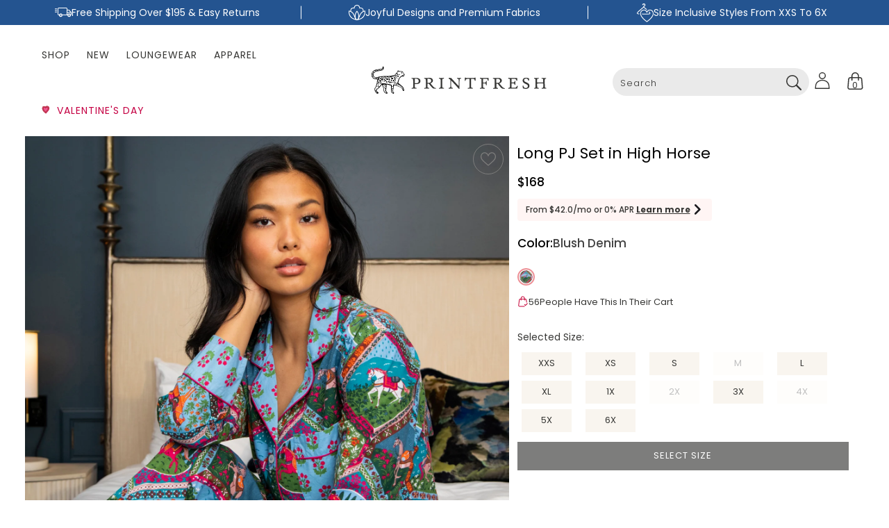

--- FILE ---
content_type: text/html; charset=utf-8
request_url: https://printfresh.com/collections/long-sleep-sets/products/high-horse-long-sleep-set-blush-denim
body_size: 142571
content:
 <!doctype html>
<html class="js" lang="en">
  <head
 data-rb-template="product.custom-pdp"  data-rb-theme="135331610758" 
>
<script>window.renderBetterAbTestTreatment = false;</script>


    
     <script>
      const siteId = 'printfresh';
      const env = 'prod';
      const baseUrl = 'https://error-reporter-163cf957cedf.herokuapp.com';
      const script = document.createElement("script")
      script.src="https://error-tracker.pages.dev/error_tracker.js"
      script.toggleAttribute("async");
      document.head.append(script);
     </script>
  
  <script>
    window.Shopify = window.Shopify || {theme: {id: 135331610758, role: 'main' } };
    window._template = {
        directory: "",
        name: "product",
        suffix: "custom-pdp"
    };
  </script>
  <script type="module" blocking="render" fetchpriority="high" src="https://cdn.intelligems.io/esm/a7a2b46a1353/bundle.js" async></script>

  <script type="text/javascript">
    var script = document.createElement('script');
    script.src = "https://xp2023-pix.s3.amazonaws.com/px_TRP6M.js";
    document.getElementsByTagName('head')[0].appendChild(script);
  </script>

      
      <script rb-ignore>

    class BotDetection {
      
      constructor() {
              this.allTestFunctions = ['testUserAgent', 'testChromeWindow', 'testPlugins', 'testAppVersion', 'testConnectionRtt', 'testSamsungBrowser'];
      }
  
      //* All Tests *//
      // User Agent
      testUserAgent() {
          if (/Headless/.test(window.navigator.userAgent)) {
              // Headless
              return 1;
          } else {
              // Not Headless
              return 0;
          }
      }
  
      // Window.Chrome
      testChromeWindow() {
          if (eval.toString().length == 33 && !window.chrome) {
              // Headless
              return 1;
          } else {
              // Not Headless
              return 0;
          }
      }
  
      // Notification Permissions
          testNotificationPermissions(callback) {
        if(navigator.permissions){
          navigator.permissions.query({name:'notifications'}).then(function(permissionStatus) {
            if(Notification.permission === 'denied' && permissionStatus.state === 'prompt') {
                // Headless
              callback(1);
            } else {
                // Not Headless
              callback(0);
            }
          });
        } else {
          callback(0);
        }      
      }
  
      // No Plugins
      testPlugins() {
          let length = navigator.plugins.length;
          return length === 0 ? 1 : 0;
      }
  
      // App Version
      testAppVersion() {
          let appVersion = navigator.appVersion;
          return /headless/i.test(appVersion) ? 1 : 0;
      }
  
      // Connection Rtt
      testConnectionRtt() {
          let connection = navigator.connection;
          let connectionRtt = connection ? connection.rtt : undefined;
  
          if (connectionRtt === undefined) {
              return 0; // Flag doesn't even exists so just return NOT HEADLESS
          } else {
              return connectionRtt === 0 ? 1 : 0;
          }
      }
      
      testSamsungBrowser() {
        if(navigator.userAgent.match(/SamsungBrowser/i)) {
          return 0;
        } else {
          return 1;
        }
      }
  
      //* Main Functions *//
      getBotScore() {
          let score = 0;
          let testsRun = 0;
  
          // Notification Permissions test has to be done using Callbacks
          // That's why it's done separately from all the other tests.
          this.testNotificationPermissions(function(v){
              score += v;
              testsRun++;
              //document.write("<p>testNotificationPermissions: " + v + "</p>"); // This is only used for debugging
          });
  
          // Loop through all functions and add their results together
          for(let i = 0; i < this.allTestFunctions.length; i++){
              score += this[this.allTestFunctions[i]].apply();
              testsRun++;
              //document.write("<p>" + this.allTestFunctions[i] + ": " + this[this.allTestFunctions[i]].apply()+ "</p>"); // This is only used for debugging
          }
  
          return score / testsRun;
      }
    }
    
    var botDetector = new BotDetection();
    window.botScore = botDetector.getBotScore();
  
  </script> 
  <script rb-ignore>
      // the below entries are for demo purposes 
      // make sure you add entries to the array that are related to the store you are working on
      window.YETT_BLACKLIST = []; 
  
      if(window.botScore && window.botScore > 0.34) {
      console.log('ee', 'bot detected');
      window.isBot = true;

      window.YETT_BLACKLIST.push(
        /www\.googleoptimize\.com/,
        /www\.googletagmanager\.com/,
        /googleads\.g\.doubleclick\.net/,
        /analytics\.tiktok\.com/,
        /connect\.facebook\.net/,
        /trekkie\.storefront/,
        /shop\.app/,
        /analytics\.fatmedia\.io/,
        /j\.northbeam\.io/,
        /cdn\.intelligems\.io/,
        /bundle\.js/,
        /cdn-widgetsrepository\.yotpo\.com/,
        /acsbapp\.com/,
        /app\.js/,
        /index-BZC3XrCz\.js/,
        /creatives\.attn\.tv/,
        /flickity\.pkgd\.min\.js/,
        /flickity-fade\.js/,
        /jquery-3.7.1\.min\.js/,
        /shopify-perf-kit-2.0.6\.min\.js/,
        /index-BZC3XrCz\.js/,
        /storefront-layout-components\.js/,
        /pplr_common\.js/,
        /app_dah\.js/,
        /animations\.js/,
        /swiper\.min\.js/,
        /adtr-shopify\.min\.js/,
        /P1y\.js/,
        /dtag\.js/,
        /zcluu\.printfresh\.com/
      );
    }
      
    !function(t,e){"object"==typeof exports&&"undefined"!=typeof module?e(exports):"function"==typeof define&&define.amd?define(["exports"],e):e((t="undefined"!=typeof globalThis?globalThis:t||self).yett={})}(this,(function(t){"use strict";var e="javascript/blocked",r={blacklist:window.YETT_BLACKLIST,whitelist:window.YETT_WHITELIST},n={blacklisted:[]},i=function(t,n){return t&&(!n||n!==e)&&(!r.blacklist||r.blacklist.some((function(e){return e.test(t)})))&&(!r.whitelist||r.whitelist.every((function(e){return!e.test(t)})))},o=function(t){var e=t.getAttribute("src");return r.blacklist&&r.blacklist.every((function(t){return!t.test(e)}))||r.whitelist&&r.whitelist.some((function(t){return t.test(e)}))},c=new MutationObserver((function(t){for(var r=0;r<t.length;r++)for(var o=t[r].addedNodes,c=function(t){var r=o[t];if(1===r.nodeType&&"SCRIPT"===r.tagName){var c=r.src,l=r.type;if(i(c,l)){n.blacklisted.push([r,r.type]),r.type=e;r.addEventListener("beforescriptexecute",(function t(n){r.getAttribute("type")===e&&n.preventDefault(),r.removeEventListener("beforescriptexecute",t)})),r.parentElement&&r.parentElement.removeChild(r)}}},l=0;l<o.length;l++)c(l)}));function l(t,e){var r=Object.keys(t);if(Object.getOwnPropertySymbols){var n=Object.getOwnPropertySymbols(t);e&&(n=n.filter((function(e){return Object.getOwnPropertyDescriptor(t,e).enumerable}))),r.push.apply(r,n)}return r}function a(t){for(var e=1;e<arguments.length;e++){var r=null!=arguments[e]?arguments[e]:{};e%2?l(Object(r),!0).forEach((function(e){s(t,e,r[e])})):Object.getOwnPropertyDescriptors?Object.defineProperties(t,Object.getOwnPropertyDescriptors(r)):l(Object(r)).forEach((function(e){Object.defineProperty(t,e,Object.getOwnPropertyDescriptor(r,e))}))}return t}function s(t,e,r){return e in t?Object.defineProperty(t,e,{value:r,enumerable:!0,configurable:!0,writable:!0}):t[e]=r,t}function u(t,e){return function(t){if(Array.isArray(t))return t}(t)||function(t,e){var r=null==t?null:"undefined"!=typeof Symbol&&t[Symbol.iterator]||t["@@iterator"];if(null==r)return;var n,i,o=[],c=!0,l=!1;try{for(r=r.call(t);!(c=(n=r.next()).done)&&(o.push(n.value),!e||o.length!==e);c=!0);}catch(t){l=!0,i=t}finally{try{c||null==r.return||r.return()}finally{if(l)throw i}}return o}(t,e)||f(t,e)||function(){throw new TypeError("Invalid attempt to destructure non-iterable instance.\nIn order to be iterable, non-array objects must have a [Symbol.iterator]() method.")}()}function p(t){return function(t){if(Array.isArray(t))return y(t)}(t)||function(t){if("undefined"!=typeof Symbol&&null!=t[Symbol.iterator]||null!=t["@@iterator"])return Array.from(t)}(t)||f(t)||function(){throw new TypeError("Invalid attempt to spread non-iterable instance.\nIn order to be iterable, non-array objects must have a [Symbol.iterator]() method.")}()}function f(t,e){if(t){if("string"==typeof t)return y(t,e);var r=Object.prototype.toString.call(t).slice(8,-1);return"Object"===r&&t.constructor&&(r=t.constructor.name),"Map"===r||"Set"===r?Array.from(t):"Arguments"===r||/^(?:Ui|I)nt(?:8|16|32)(?:Clamped)?Array$/.test(r)?y(t,e):void 0}}function y(t,e){(null==e||e>t.length)&&(e=t.length);for(var r=0,n=new Array(e);r<e;r++)n[r]=t[r];return n}c.observe(document.documentElement,{childList:!0,subtree:!0});var b=document.createElement,d={src:Object.getOwnPropertyDescriptor(HTMLScriptElement.prototype,"src"),type:Object.getOwnPropertyDescriptor(HTMLScriptElement.prototype,"type")};document.createElement=function(){for(var t=arguments.length,r=new Array(t),n=0;n<t;n++)r[n]=arguments[n];if("script"!==r[0].toLowerCase())return b.bind(document).apply(void 0,r);var o=b.bind(document).apply(void 0,r);try{Object.defineProperties(o,{src:a(a({},d.src),{},{set:function(t){i(t,o.type)&&d.type.set.call(this,e),d.src.set.call(this,t)}}),type:a(a({},d.type),{},{get:function(){var t=d.type.get.call(this);return t===e||i(this.src,t)?null:t},set:function(t){var r=i(o.src,o.type)?e:t;d.type.set.call(this,r)}})}),o.setAttribute=function(t,e){"type"===t||"src"===t?o[t]=e:HTMLScriptElement.prototype.setAttribute.call(o,t,e)}}catch(t){console.warn("Yett: unable to prevent script execution for script src ",o.src,".\n",'A likely cause would be because you are using a third-party browser extension that monkey patches the "document.createElement" function.')}return o};var v=new RegExp("[|\\{}()[\\]^$+*?.]","g");t.unblock=function(){for(var t=arguments.length,i=new Array(t),l=0;l<t;l++)i[l]=arguments[l];i.length<1?(r.blacklist=[],r.whitelist=[]):(r.blacklist&&(r.blacklist=r.blacklist.filter((function(t){return i.every((function(e){return"string"==typeof e?!t.test(e):e instanceof RegExp?t.toString()!==e.toString():void 0}))}))),r.whitelist&&(r.whitelist=[].concat(p(r.whitelist),p(i.map((function(t){if("string"==typeof t){var e=".*"+t.replace(v,"\\$&")+".*";if(r.whitelist.every((function(t){return t.toString()!==e.toString()})))return new RegExp(e)}else if(t instanceof RegExp&&r.whitelist.every((function(e){return e.toString()!==t.toString()})))return t;return null})).filter(Boolean)))));for(var a=document.querySelectorAll('script[type="'.concat(e,'"]')),s=0;s<a.length;s++){var f=a[s];o(f)&&(n.blacklisted.push([f,"application/javascript"]),f.parentElement.removeChild(f))}var y=0;p(n.blacklisted).forEach((function(t,e){var r=u(t,2),i=r[0],c=r[1];if(o(i)){for(var l=document.createElement("script"),a=0;a<i.attributes.length;a++){var s=i.attributes[a];"src"!==s.name&&"type"!==s.name&&l.setAttribute(s.name,i.attributes[a].value)}l.setAttribute("src",i.src),l.setAttribute("type",c||"application/javascript"),document.head.appendChild(l),n.blacklisted.splice(e-y,1),y++}})),r.blacklist&&r.blacklist.length<1&&c.disconnect()},Object.defineProperty(t,"__esModule",{value:!0})}));
  </script>
  <script rb-ignore>  
  let optThemeConfig = {  
    blockAllJs: false,          
    blockRemoteScripts: [],  
    blockInlineScripts: [],  
  };  

  if (window.isBot) {
    console.error('ee', 'bot detected');
     optThemeConfig.blockRemoteScripts.push('bundle.js');
     optThemeConfig.blockRemoteScripts.push('gtm');
     optThemeConfig.blockRemoteScripts.push('preload');
     optThemeConfig.blockRemoteScripts.push('app.js');
     optThemeConfig.blockRemoteScripts.push('richpanel-root.js');
     optThemeConfig.blockRemoteScripts.push('attn');
     optThemeConfig.blockRemoteScripts.push('preview-bar-modules.js');
     optThemeConfig.blockRemoteScripts.push('dtag.js');
     optThemeConfig.blockRemoteScripts.push('intelligems');
     optThemeConfig.blockRemoteScripts.push('creatives.attn.tv');
     optThemeConfig.blockRemoteScripts.push('swiper-element-bundle.min.js');
     optThemeConfig.blockRemoteScripts.push('dtag.js');
     optThemeConfig.blockRemoteScripts.push('klaviyo.js');
     optThemeConfig.blockRemoteScripts.push('f5cb449e6eef0198a5139aef89ddfdc0.js');
     optThemeConfig.blockRemoteScripts.push('chunk.common_DahBGZaO.esm.js');
     optThemeConfig.blockRemoteScripts.push('R-PDP-Shoppay.js');
     optThemeConfig.blockRemoteScripts.push('adtr-shopify.min.js');
     optThemeConfig.blockRemoteScripts.push('easysize.d15b1cc24a60222062fd.js');
     optThemeConfig.blockRemoteScripts.push('jquery-3.7.1.min.js');
     optThemeConfig.blockRemoteScripts.push('shopify-perf-kit-2.0.6.min.js');
     optThemeConfig.blockRemoteScripts.push('index-BZC3XrCz.js');
     optThemeConfig.blockRemoteScripts.push('storefront-layout-components.js');
     optThemeConfig.blockRemoteScripts.push('pplr_common.js');
     optThemeConfig.blockRemoteScripts.push('app_dah.js');
     optThemeConfig.blockRemoteScripts.push('animations.js');
     optThemeConfig.blockRemoteScripts.push('flickity.pkgd.min.js');
     optThemeConfig.blockRemoteScripts.push('flickity-fade.js');
     optThemeConfig.blockRemoteScripts.push('swiper.min.js');
     optThemeConfig.blockRemoteScripts.push('P1y.js');
     optThemeConfig.blockRemoteScripts.push('zcluu.printfresh.com');
     optThemeConfig.blockRemoteScripts.push('datadog-logs.js');
     optThemeConfig.blockRemoteScripts.push('collectrawstats_printfresh.js');
     optThemeConfig.blockRemoteScripts.push('sms_aff_clicktrack.js');

     optThemeConfig.blockInlineScripts.push('!function(o)');
     optThemeConfig.blockInlineScripts.push('window.Shopify');
     optThemeConfig.blockInlineScripts.push('(function e(e,d,r,n,o)');
     optThemeConfig.blockInlineScripts.push('(function()');
     optThemeConfig.blockInlineScripts.push('(function(c,d,f,g,e)');
     optThemeConfig.blockInlineScripts.push('(function ()');
     optThemeConfig.blockInlineScripts.push('(function (h,e,a,t,m,ap)');
     optThemeConfig.blockInlineScripts.push('(function(w,d,s,l,i)');
     optThemeConfig.blockInlineScripts.push('window.addEventListener("easySizeReady"');
     optThemeConfig.blockInlineScripts.push('try {window._adtrPixelDetails');
     optThemeConfig.blockInlineScripts.push('window.TriplePixelData');
     optThemeConfig.blockInlineScripts.push('var pplr_car');
  }
  
  let optNodes = [];  
  let optCssNode = []; 
  const optObserver = new MutationObserver(mutations => {  
    mutations.forEach(({ addedNodes }) => {  
      addedNodes.forEach(node => {  
        
          if (window.isBot) {
            if (node.nodeType === 1 && node.tagName === 'LINK') {
              if((node.href != '' && node.href.includes('accelerated-checkout-backwards-compat.css')) || (node.href != '' && node.href.includes('trynow-cta-button.min.css')) || (node.href != '' && node.href.includes('glider.min.css'))){
                optCssNode.push(node);
                node.parentElement.removeChild(node);
              }
            }
          }
         
        // For each added script tag  
        if (node.nodeType === 1 && node.tagName === 'SCRIPT') {  
    
          if (optThemeConfig.blockAllJs) {  
            optNodes.push(node);  
            node.type = 'noscript';  
            // Unnecessary, but cleaner: remove the node from the DOM  
            if (node.parentElement) {  
              node.parentElement.removeChild(node); 
            }  
            console.log('Blocked Scripts', nodes);  
          } else {  
            if (node.innerText && node.innerText.trim() !== '') {  
    
              if (optThemeConfig.blockInlineScripts.some(x => node.innerText.includes(x))) {  
                optNodes.push(node);  
                node.type = 'noscript'; 
                  
                if (node.parentElement) {  
                  node.parentElement.removeChild(node); 
                }  
              }  
            } else {  
              if (optThemeConfig.blockRemoteScripts.some(x => node.src.includes(x))) {  
                optNodes.push(node);  
                node.type = 'noscript';  
                  
                if (node.parentElement) {  
                  node.parentElement.removeChild(node);  
                }  
              }  
            }  
          }  
        }  
      })  
    })  
  })  
  // Starts the monitoring  
  optObserver.observe(document.documentElement, {  
    childList: true,  
    subtree: true  
  });  
</script>  
<script type="noscript-s" rb-ignore>  
	console.log('ee', optNodes.map(x => x.src));

  setTimeout(() => {
    optObserver.disconnect();
    if(!window.isBot) {
	    window.yett.unblock();
	    for (let i = 0; i < optNodes.length; i++) {  
	      optNodes[i].type = 'text/javascript';
	      let script = document.createElement('script');  
	      if (optNodes[i].src){  
	        script.src = optNodes[i].src;  
	      }  
	      script.type = 'text/javascript';  
	      script.innerHTML = optNodes[i].innerHTML;  
	      document.querySelector('body').appendChild(script);  
	      console.log('ee', optNodes[i].src);
	    }
      for (let i = 0; i < optCssNode.length; i++) {
        let lnk = document.createElement('link');
        lnk.href = optCssNode[i].href;
        document.querySelector('body').appendChild(lnk);
      }
    }
  }, 10);
</script>  
      
    <script rb-ignore>  
  window.addEventListener('wnw_load', function (e) {  
    setTimeout(() => {  
      var evt = document.createEvent('Event');  
      evt.initEvent('wnw_load_custom', false, false);  
      window.dispatchEvent(evt);  
    }, 2000);  
    setTimeout(() => {  
      window.emitEvent = function (e, n, t) { if (e) { n = n || window, t = t || {}; var a = new CustomEvent(e, { bubbles: !0, cancelable: !0, detail: t }); n.dispatchEvent(a) } };  
      setTimeout(() => { emitEvent("allLoad", window, {}); }, 10);  
      setTimeout(() => { emitEvent("allLoad", document, {}); }, 10);  
    }, 100);  
  });  
</script>

    

    

    
      <style>
/*! CSS Used from: Embedded */
.color-scheme-1{--color-background:255,255,255;--gradient-background:#ffffff;--color-foreground:55,55,53;--color-background-contrast:191,191,191;--color-shadow:55,55,53;--color-button:55,55,53;--color-button-text:255,255,255;--color-secondary-button:255,255,255;--color-secondary-button-text:55,55,53;--color-link:55,55,53;--color-badge-foreground:55,55,53;--color-badge-background:255,255,255;--color-badge-border:55,55,53;--payment-terms-background-color:rgb(255 255 255);}
.color-scheme-5{--color-background:255,245,245;--gradient-background:#fff5f5;--color-foreground:55,55,53;--color-background-contrast:255,118,118;--color-shadow:55,55,53;--color-button:55,55,53;--color-button-text:255,255,255;--color-secondary-button:255,245,245;--color-secondary-button-text:55,55,53;--color-link:55,55,53;--color-badge-foreground:55,55,53;--color-badge-background:255,245,245;--color-badge-border:55,55,53;--payment-terms-background-color:rgb(255 245 245);}
.color-scheme-7{--color-background:255,255,255;--gradient-background:#ffffff;--color-foreground:0,0,0;--color-background-contrast:191,191,191;--color-shadow:36,84,144;--color-button:36,84,144;--color-button-text:255,255,255;--color-secondary-button:255,255,255;--color-secondary-button-text:36,84,144;--color-link:36,84,144;--color-badge-foreground:0,0,0;--color-badge-background:255,255,255;--color-badge-border:0,0,0;--payment-terms-background-color:rgb(255 255 255);}
.color-scheme-8{--color-background:255,245,245;--gradient-background:#fff5f5;--color-foreground:0,0,0;--color-background-contrast:255,118,118;--color-shadow:0,0,0;--color-button:0,0,0;--color-button-text:255,255,255;--color-secondary-button:255,245,245;--color-secondary-button-text:0,0,0;--color-link:0,0,0;--color-badge-foreground:0,0,0;--color-badge-background:255,245,245;--color-badge-border:0,0,0;--payment-terms-background-color:rgb(255 245 245);}
body,.color-scheme-1,.color-scheme-5,.color-scheme-7,.color-scheme-8{color:rgb(var(--color-foreground));background-color:rgb(var(--color-background));}
*,*::before,*::after{box-sizing:border-box;}
body{display:grid;grid-template-rows:auto auto 1fr auto;grid-template-columns:100%;min-height:100%;margin:0;font-size:1.5rem;letter-spacing:0;line-height:calc(1 + 0.46666667 / var(--font-body-scale));font-family:var(--font-body-family);font-style:var(--font-body-style);font-weight:var(--font-body-weight);}
/* Header promotional banner */
.promotional-banner { display: block; }.promotional-banner-text { width: 100%; min-height: 5.5rem; font-size: 1rem; letter-spacing: 0.1rem; line-height: 1.5; background-color: var(--color-background); color: var(--color-foreground); display: flex; align-items: center; justify-content: center; padding: 1.2rem 1.6rem; text-align: center; }.promotional-banner-text a { color: inherit; text-decoration: none; }.promotional-banner-text a:hover { text-decoration: underline; }
@media screen and (min-width: 376px) { .promotional-banner-text { font-size: 1.2rem; } }@media screen and (min-width: 415px) { .promotional-banner-text { font-size: 1.4rem; } }
/*! CSS Used from: https://printfresh.com/cdn/shop/t/768/assets/base.css?v=99570889151332949331755884990 */
.contains-media,.global-media-settings{--border-radius:var(--media-radius);--border-width:var(--media-border-width);--border-opacity:var(--media-border-opacity);--shadow-horizontal-offset:var(--media-shadow-horizontal-offset);--shadow-vertical-offset:var(--media-shadow-vertical-offset);--shadow-blur-radius:var(--media-shadow-blur-radius);--shadow-opacity:var(--media-shadow-opacity);--shadow-visible:var(--media-shadow-visible);}
body{-webkit-font-smoothing:antialiased;}
.page-width{max-width:var(--page-width);margin:0 auto;padding:0 1.5rem;}
@media screen and (min-width: 750px){
.page-width{padding:0 5rem;}
}
.section+.section{margin-top:var(--spacing-sections-mobile);}
@media screen and (min-width: 750px){
.section+.section{margin-top:var(--spacing-sections-desktop);}
}
.list-unstyled{margin:0;padding:0;list-style:none;}
.hidden{display:none!important;}
.visually-hidden{position:absolute!important;overflow:hidden;width:1px;height:1px;margin:-1px;padding:0;border:0;clip:rect(0 0 0 0);word-wrap:normal!important;}
.visually-hidden--inline{margin:0;height:1em;}
.skip-to-content-link:focus{z-index:9999;position:inherit;overflow:auto;width:auto;height:auto;clip:auto;}
::selection{background-color:rgba(var(--color-foreground),.2);}
h1,h2,h3,.h1{font-family:var(--font-heading-family);font-style:var(--font-heading-style);font-weight:var(--font-heading-weight);letter-spacing:calc(var(--font-heading-scale) * 0);color:rgb(var(--color-foreground));line-height:calc(1 + .2/max(1,var(--font-heading-scale)));word-break:break-word;}
h1,.h1{font-size:calc(var(--font-heading-scale) * 6rem);}
h2{font-size:calc(var(--font-heading-scale) * 4.8rem);}
h3{font-size:calc(var(--font-heading-scale) * 4.2rem);}
h6{font-size:calc(var(--font-heading-scale) * 2.4rem);}
p{font-family:var(--font-body-family);margin:0 0 1rem;}
.caption{font-size:15px;line-height:21px;color:#000;}
.field__input,.form__label{font-size:1.3rem;line-height:calc(1 + .5 / var(--font-body-scale));}
table:not([class]){table-layout:fixed;border-collapse:collapse;font-size:1.4rem;border-style:hidden;box-shadow:0 0 0 .1rem rgba(var(--color-foreground),.2);}
table:not([class]) td,table:not([class]) th{padding:1em;border:.1rem solid rgba(var(--color-foreground),.2);}
@media screen and (max-width: 749px){
.small-hide{display:none!important;}
}
@media screen and (min-width: 750px) and (max-width: 989px){
.medium-hide{display:none!important;}
}
@media screen and (min-width: 990px){
.large-up-hide{display:none!important;}
}
a:empty,ul:empty,dl:empty,div:empty,section:empty,p:empty,h1:empty,h2:empty,h3:empty,h6:empty{display:none;}
.link{cursor:pointer;display:inline-block;border:none;box-shadow:none;text-decoration:underline;color:rgb(var(--color-link));background-color:transparent;font-size:1.4rem;font-family:inherit;}
.link--text,.link--text:hover{color:rgb(var(--color-foreground));}
.full-unstyled-link{text-decoration:none;color:currentColor;display:block;position:relative;}
details>*{box-sizing:border-box;}
.break{word-break:break-word;}
@media (prefers-reduced-motion){
.motion-reduce{transition:none!important;animation:none!important;}
}
.icon-arrow{width:1.5rem;}
.animate-arrow .icon-arrow path{transform:translate(-.25rem);transition:transform var(--duration-short) ease;}
.animate-arrow:hover .icon-arrow path{transform:translate(-.05rem);}
.svg-wrapper{display:inline-flex;justify-content:center;align-items:center;width:30px;height:30px;}
.svg-wrapper>svg{height:100%;width:100%;}
summary{cursor:pointer;list-style:none;position:relative;}
summary::-webkit-details-marker{display:none;}
*:focus{outline:0;box-shadow:none;}
.focus-none{box-shadow:none!important;outline:0!important;}
.title{margin:3rem 0 2rem;}
@media screen and (min-width: 990px){
.title{margin:5rem 0 3rem;}
}
.grid{display:flex;flex-wrap:wrap;padding:0;list-style:none;column-gap:var(--grid-mobile-horizontal-spacing);row-gap:var(--grid-mobile-vertical-spacing);}
@media screen and (min-width: 750px){
.grid{column-gap:var(--grid-desktop-horizontal-spacing);row-gap:var(--grid-desktop-vertical-spacing);}
}
.grid:last-child{margin-bottom:0;}
.grid__item{width:calc(25% - var(--grid-mobile-horizontal-spacing) * 3 / 4);max-width:calc(50% - var(--grid-mobile-horizontal-spacing) / 2);flex-grow:1;flex-shrink:0;}
@media screen and (min-width: 750px){
.grid__item{width:calc(25% - var(--grid-desktop-horizontal-spacing) * 3 / 4);max-width:calc(50% - var(--grid-desktop-horizontal-spacing) / 2);}
}
.grid--1-col .grid__item{max-width:100%;width:100%;}
.grid--2-col .grid__item{width:calc(50% - var(--grid-mobile-horizontal-spacing) / 2);}
@media screen and (min-width: 750px){
.grid--2-col .grid__item{width:calc(50% - var(--grid-desktop-horizontal-spacing) / 2);}
.grid--4-col-tablet .grid__item{width:calc(25% - var(--grid-desktop-horizontal-spacing) * 3 / 4);max-width:calc(25% - var(--grid-desktop-horizontal-spacing) * 3 / 4);}
}
@media screen and (max-width: 749px){
.grid--peek.slider--mobile{margin:0;width:100%;}
.grid--peek.slider--mobile .grid__item{box-sizing:content-box;margin:0;}
.grid--peek .grid__item{min-width:35%;}
.grid--peek.slider .grid__item:first-of-type{margin-left:1.5rem;}
.grid--peek.slider:after{margin-left:calc(-1 * var(--grid-mobile-horizontal-spacing));}
.grid--peek .grid__item{width:calc(50% - var(--grid-mobile-horizontal-spacing) - 3rem);}
}
.media{display:block;background-color:rgba(var(--color-foreground),.1);position:relative;overflow:hidden;}
.media>*:not(.zoom):not(.deferred-media__poster-button){display:block;max-width:100%;position:absolute;top:0;left:0;height:100%;width:100%;}
.media>img{object-fit:cover;object-position:center center;transition:opacity .4s cubic-bezier(.25,.46,.45,.94);}
.media--square{padding-bottom:100%;}
.media--portrait{padding-bottom:125%;}
.button--tertiary{--color-button:var(--color-secondary-button);--color-button-text:var(--color-secondary-button-text);}
.button--tertiary{--alpha-button-background:0;--alpha-button-border:.2;}
.button{--shadow-horizontal-offset:var(--buttons-shadow-horizontal-offset);--shadow-vertical-offset:var(--buttons-shadow-vertical-offset);--shadow-blur-radius:var(--buttons-shadow-blur-radius);--shadow-opacity:var(--buttons-shadow-opacity);--shadow-visible:var(--buttons-shadow-visible);--border-offset:var(--buttons-border-offset);--border-opacity:calc(1 - var(--buttons-border-opacity));border-radius:var(--buttons-radius-outset);position:relative;}
.button{min-width:calc(14.8rem + var(--buttons-border-width) * 2);min-height:calc(4.8rem + var(--buttons-border-width) * 2);}
.button{display:inline-flex;justify-content:center;align-items:center;border:0;padding:0 3rem;cursor:pointer;font:inherit;font-size:1.5rem;text-decoration:none;color:rgb(var(--color-button-text));transition:box-shadow var(--duration-short) ease;-webkit-appearance:none;appearance:none;background-color:rgba(var(--color-button),var(--alpha-button-background));}
.button:before{content:"";position:absolute;top:0;right:0;bottom:0;left:0;z-index:-1;border-radius:var(--buttons-radius-outset);box-shadow:var(--shadow-horizontal-offset) var(--shadow-vertical-offset) var(--shadow-blur-radius) rgba(var(--color-shadow),var(--shadow-opacity));}
.button:after{content:"";position:absolute;top:var(--buttons-border-width);right:var(--buttons-border-width);bottom:var(--buttons-border-width);left:var(--buttons-border-width);z-index:1;border-radius:var(--buttons-radius);box-shadow:0 0 0 calc(var(--buttons-border-width) + var(--border-offset)) rgba(var(--color-button-text),var(--border-opacity)),0 0 0 var(--buttons-border-width) rgba(var(--color-button),var(--alpha-button-background));transition:box-shadow var(--duration-short) ease;}
.button:not([disabled]):hover{color:rgba(var(--color-button),var(--alpha-button-background));background-color:rgb(var(--color-button-text),0);}
.button:focus{outline:0;box-shadow:0 0 0 .3rem rgb(var(--color-background)),0 0 0 .5rem rgba(var(--color-foreground),.5),0 0 .5rem .4rem rgba(var(--color-foreground),.3);}
.button:focus:not(:focus-visible):not(.focused){box-shadow:inherit;}
.button::selection{background-color:rgba(var(--color-button-text),.3);}
.button{font-size:1.4rem;letter-spacing:1px;line-height:calc(1 + .5 / var(--font-body-scale));}
.button--tertiary{font-size:1.2rem;padding:1rem 1.5rem;min-width:calc(9rem + var(--buttons-border-width) * 2);min-height:calc(3.5rem + var(--buttons-border-width) * 2);}
.button:disabled{cursor:not-allowed;opacity:.5;}
.button--full-width{display:flex;width:100%;}
.field__input{-webkit-appearance:none;appearance:none;background-color:rgb(var(--color-background));color:rgb(var(--color-foreground));font-family:var(--font-body-family);font-style:var(--font-body-style);font-weight:var(--font-body-weight);font-size:1.6rem;width:100%;box-sizing:border-box;transition:box-shadow var(--duration-short) ease;border-radius:var(--inputs-radius);height:4.5rem;min-height:calc(var(--inputs-border-width) * 2);min-width:calc(7rem + (var(--inputs-border-width) * 2));position:relative;border:0;}
.field:before{pointer-events:none;content:"";position:absolute;top:0;right:0;bottom:0;left:0;border-radius:var(--inputs-radius-outset);box-shadow:var(--inputs-shadow-horizontal-offset) var(--inputs-shadow-vertical-offset) var(--inputs-shadow-blur-radius) rgba(var(--color-shadow),var(--inputs-shadow-opacity));z-index:-1;}
.field:after{pointer-events:none;content:"";position:absolute;top:var(--inputs-border-width);right:var(--inputs-border-width);bottom:var(--inputs-border-width);left:var(--inputs-border-width);border:.1rem solid transparent;border-radius:var(--inputs-radius);box-shadow:0 0 0 var(--inputs-border-width) rgba(var(--color-foreground),var(--inputs-border-opacity));transition:box-shadow var(--duration-short) ease;z-index:1;}
.field:hover.field:after{box-shadow:0 0 0 calc(.1rem + var(--inputs-border-width)) rgba(var(--color-foreground),var(--inputs-border-opacity));outline:0;border-radius:var(--inputs-radius);}
.field__input:focus{box-shadow:0 0 0 calc(.1rem + var(--inputs-border-width)) rgba(var(--color-foreground));outline:0;border-radius:var(--inputs-radius);}
.field{position:relative;width:100%;display:flex;transition:box-shadow var(--duration-short) ease;}
.field__input{flex-grow:1;text-align:left;padding:1.5rem;margin:var(--inputs-border-width);transition:box-shadow var(--duration-short) ease;}
.field__input:focus,.field__input:not(:placeholder-shown){padding:2.2rem 1.5rem .8rem 2rem;margin:var(--inputs-border-width);}
.field__input::placeholder{opacity:0;}
.field__button{align-items:center;background-color:transparent;border:0;color:currentColor;cursor:pointer;display:flex;height:4.4rem;justify-content:center;overflow:hidden;padding:0;position:absolute;right:0;top:0;width:4.4rem;}
.field__button>.svg-wrapper{height:2.5rem;width:2.5rem;}
input[type=checkbox]{display:inline-block;width:auto;margin-right:.5rem;}
.form__label{display:block;margin-bottom:.6rem;}
.quantity{color:rgba(var(--color-foreground));position:relative;width:calc(14rem / var(--font-body-scale) + var(--inputs-border-width) * 2);display:flex;border-radius:var(--inputs-radius);min-height:calc((var(--inputs-border-width) * 2) + 4.5rem);}
.quantity:after{pointer-events:none;content:"";position:absolute;top:var(--inputs-border-width);right:var(--inputs-border-width);bottom:var(--inputs-border-width);left:var(--inputs-border-width);border:.1rem solid transparent;border-radius:var(--inputs-radius);box-shadow:0 0 0 var(--inputs-border-width) rgba(var(--color-foreground),var(--inputs-border-opacity));transition:box-shadow var(--duration-short) ease;z-index:1;}
.quantity:before{background:rgb(var(--color-background));pointer-events:none;content:"";position:absolute;top:0;right:0;bottom:0;left:0;border-radius:var(--inputs-radius-outset);box-shadow:var(--inputs-shadow-horizontal-offset) var(--inputs-shadow-vertical-offset) var(--inputs-shadow-blur-radius) rgba(var(--color-shadow),var(--inputs-shadow-opacity));z-index:-1;}
.quantity__input{color:currentColor;font-family:var(--font-body-family);font-style:var(--font-body-style);font-weight:var(--font-body-weight);font-size:1.6rem;font-weight:500;opacity:.85;text-align:center;background-color:transparent;border:0;padding:0 .5rem;width:100%;flex-grow:1;-webkit-appearance:none;appearance:none;}
.quantity__button{width:calc(4.5rem / var(--font-body-scale));flex-shrink:0;font-size:1.8rem;border:0;background-color:transparent;cursor:pointer;display:flex;align-items:center;justify-content:center;color:rgb(var(--color-foreground));padding:0;}
.quantity__button:first-child{margin-left:calc(var(--inputs-border-width));}
.quantity__button:last-child{margin-right:calc(var(--inputs-border-width));}
.quantity__button .svg-wrapper{width:1rem;pointer-events:none;}
.quantity__button:focus,.quantity__input:focus{background-color:rgb(var(--color-background));z-index:2;}
.quantity__button:not(:focus-visible):not(.focused),.quantity__input:not(:focus-visible):not(.focused){box-shadow:inherit;background-color:inherit;}
.quantity__input[type=number]{-moz-appearance:textfield;}
.media-modal{cursor:zoom-out;}
.cart-count-bubble:empty{display:none;}
.cart-count-bubble{position:absolute;top:62%;left:50%;transform:translate(-50%,-50%);}
.cart-count-bubble span{font-size:13px;letter-spacing:1px;}
.utility-bar{height:100%;}
.utility-bar__grid{display:block;}
@media screen and (max-width: 989px){
.cart-count-bubble{top:45%;left:42%;}
.cart-count-bubble span{font-size:9px;}
}
.shopify-section-header-sticky{position:sticky;top:0;}
.shopify-section-group-header-group{z-index:4;}
@media screen and (min-width: 990px){
.shopify-section-group-header-group.announcement-bar-section{z-index:5;}
}
.header-wrapper{display:block;position:relative;background-color:rgb(var(--color-background));}
.header{display:grid;grid-template-areas:"left-icons heading icons";grid-template-columns:1fr 2fr 1fr;align-items:center;}
@media screen and (min-width: 990px){
.header{grid-template-columns:1fr auto 1fr;}
.header--middle-center:not(.drawer-menu){grid-template-areas:"navigation heading icons";grid-template-columns:1fr auto 1fr;column-gap:2rem;}
.header--middle-center a.header__heading-link{text-align:center;}
}
@media screen and (min-width: 1200px){
.header--middle-center a.header__heading-link{margin-right:-29px;}
}
.header *[tabindex="-1"]:focus{outline:none;}
.header>.header__heading-link{line-height:0;}
.header__heading-link{grid-area:heading;justify-self:center;}
.header__heading-link{display:inline-block;text-decoration:none;word-break:break-word;}
.header__heading-logo{width:65%;height:100%;margin-top:15px;margin-bottom:15px;transition:margin-top .4s linear;}
@media screen and (min-width: 990px){
.header__heading-logo{width:100%;max-width:264px;}
}
.header__heading-logo-wrapper{width:100%;display:inline-block;}
@media screen and (max-width: 989px){
.header__heading-link{text-align:center;}
.header__heading-logo-wrapper{display:flex;align-items:center;justify-content:center;}
.header__heading-logo{width:125px;height:auto;transition:opacity .5s ease-in-out;margin-top:0;margin-bottom:0;}
}
@media screen and (min-width: 990px){
.header__heading-link{justify-self:start;}
.header--middle-center .header__heading-link{justify-self:center;text-align:center;}
}
.header__icons{display:flex;grid-area:icons;justify-content:flex-end;}
.header__icon:not(.header__icon--summary),.header__icon span{display:flex;align-items:center;justify-content:center;}
.header__icon{color:rgb(var(--color-foreground));}
.header__icon span{height:100%;}
.header__icon:after{content:none;}
.header__icon .icon{height:4rem;width:4rem;fill:none;vertical-align:middle;}
.header__icon--menu{padding:1rem 2.4rem 1.2rem;}
.header__icon--cart{position:relative;}
account-icon{display:flex;}
account-icon svg{margin-top:-1px;}
.search-modal__form{width:100%;}
.search-modal__form>.field{border-bottom:1px solid;}
.search-modal__form>.field:after,.search-modal__form>.field:before{display:none;}
@media screen and (min-width: 990px){
.search-modal__form{max-width:244px;margin-top:.6rem;}
.search-modal__form>.field{border:0;}
}
@media screen and (min-width: 1200px){
.search-modal__form{width:min(22.0833333333vw,318px);max-width:100%;}
}
.header__icon--menu .icon{display:block;}
.header__inline-menu{margin-left:-.8rem;grid-area:navigation;display:none;}
@media screen and (min-width: 990px){
.header__inline-menu{display:block;}
}
@media screen and (min-width: 1200px){
.header__inline-menu{padding:0 1.6rem;margin-left:-1.2rem;}
}
.header__menu-item{line-height:2.4rem;text-decoration:none;color:rgb(var(--color-foreground));letter-spacing:1px;padding:3.1rem .6rem 3rem;text-transform:uppercase;}
.header__menu-item span{position:relative;margin-bottom:-5px;}
.header__menu-item span:after{content:"";position:absolute;bottom:0;left:0;width:100%;height:1px;background-color:#efc0c3;opacity:0;pointer-events:none;}
li:hover>.header__menu-item span:after{opacity:1;}li:hover>.header__menu-item span.menu-svg:after {opacity: 0;}span.menu-svg {display: inline-flex;}span.menu-svg.right {padding-left: 5px;}span.menu-svg.left {padding-right: 5px;}
ul.list-menu.list-menu--inline{padding-left:20px;}
@media screen and (min-width: 1200px){
.header__menu-item{padding:3.1rem 1.2rem 3rem;}
}
.global-settings-popup{border-radius:var(--popup-corner-radius);border-color:rgba(var(--color-foreground),var(--popup-border-opacity));border-style:solid;border-width:var(--popup-border-width);box-shadow:var(--popup-shadow-horizontal-offset) var(--popup-shadow-vertical-offset) var(--popup-shadow-blur-radius) rgba(var(--color-shadow),var(--popup-shadow-opacity));z-index:-1;}
.gradient{background:rgb(var(--color-background));background:var(--gradient-background);background-attachment:fixed;}
@media screen and (forced-colors: active){
.icon{color:CanvasText;fill:CanvasText!important;}
}
.global-media-settings{position:relative;border:var(--media-border-width) solid rgba(var(--color-foreground),var(--media-border-opacity));border-radius:var(--media-radius);overflow:visible!important;background-color:rgb(var(--color-background));}
.global-media-settings:after{content:"";position:absolute;top:calc(var(--media-border-width) * -1);right:calc(var(--media-border-width) * -1);bottom:calc(var(--media-border-width) * -1);left:calc(var(--media-border-width) * -1);border-radius:var(--media-radius);box-shadow:var(--media-shadow-horizontal-offset) var(--media-shadow-vertical-offset) var(--media-shadow-blur-radius) rgba(var(--color-shadow),var(--media-shadow-opacity));z-index:-1;pointer-events:none;}
.global-media-settings--no-shadow{overflow:hidden!important;}
.global-media-settings--no-shadow:after{content:none;}
.global-media-settings img{border-radius:calc(var(--media-radius) - var(--media-border-width));}
@media (forced-colors: active){
.button{border:transparent solid 1px;}
.button:focus{outline:solid transparent 1px;}
.field__input:focus{outline:transparent solid 1px;}
}
.rte:after{clear:both;content:"";display:block;}
.rte>*:first-child{margin-top:0;}
.rte>*:last-child{margin-bottom:0;}
.loading__spinner{position:absolute;z-index:1;width:1.8rem;}
.loading__spinner{width:1.8rem;display:inline-block;}
.spinner{animation:rotator 1.4s linear infinite;}
.path{stroke-dasharray:280;stroke-dashoffset:0;transform-origin:center;stroke:rgb(var(--color-foreground));animation:dash 1.4s ease-in-out infinite;}
@media screen and (forced-colors: active){
.path{stroke:CanvasText;}
}
.product-shipping-message{font-size:14px;line-height:24px;color:#c50036;margin:0 0 10px;}
.variant-inventory__message{font-weight:500;font-size:1.4rem;line-height:1.8rem;margin-bottom:1rem;}
.variant-inventory__message.warning{color:#cd3530;text-transform:uppercase;}
.product-form__input .variant-inventory__message{font-size:1.1rem;line-height:1.7rem;align-self:center;margin:1px 5px 0 0;text-align:left;}
@media screen and (max-width: 749px){
.variant-inventory__message{text-align:center;}
}
.container{max-width:720px;}
.container{width:100%;padding-right:15px;padding-left:15px;margin-right:auto;margin-left:auto;}
@media (min-width: 576px){
.container{max-width:540px;}
}
@media (min-width: 768px){
.container{max-width:720px;}
}
@media (min-width: 992px){
.container{max-width:960px;}
}
@media (min-width: 1200px){
.container{max-width:1140px;}
}
/*! CSS Used from: https://printfresh.com/cdn/shop/t/768/assets/style.css?v=106916400294018454201756214355 */
.header__icon--account,.header__icon--cart{padding:12px;}
.header__icon--account{padding-top:12px;padding-left:8px;}
.swym-wishlist{min-width:48px;color:rgb(var(--color-foreground));display:flex;align-items:center;padding:0 12px 2px;}
.swym-wishlist:not(.is-active) .icon-heart-filled{display:none;}
wishlist-button.custom-swym-wishlist-button{position:absolute;top:11px;right:8px;z-index:3;cursor:pointer;}
wishlist-button.custom-swym-wishlist-button:before{content:url(https://printfresh.com/cdn/shop/files/download_1.svg?v=1719833661);display:block;}
img.header__heading-logo.motion-reduce.mobile-animate{opacity:0;height:0;width:0;}
.search__button>.svg-wrapper{width:fit-content;height:fit-content;margin-top:2px;margin-right:-1px;}
@media (max-width:989px){
.header__icon--cart{padding:20px 12px 26px 5px;}
.swym-wishlist{min-width:34px;padding:0 5px;}
.header__heading-link{margin:4px 0 6.5px;vertical-align:middle;}
.search-mobile{padding:23px 0 25px;}
.search-mobile svg{display:block;}
}
@media (max-width: 745px){
wishlist-button.custom-swym-wishlist-button{right:53px;}
}

/*! CSS Used from: https://printfresh.com/cdn/shop/t/768/assets/component-price.css?v=165792096990495480841753908304 */
@media all{
.price{font-size:17px;line-height:24px;font-weight:500;color:#000;display:flex;align-items:center;gap:10px;}
.price-with-review{display:flex;align-items:center;gap:10px;padding:4px 0;}
.price>*{display:inline-block;vertical-align:top;}
.price .price-item{display:inline-block;}
.price__regular .price-item--regular{margin-right:0;}
.price:not(.price--show-badge) .price-item--last:last-of-type{margin:0;}
@media screen and (min-width: 750px){
.price{margin-bottom:0;}
}
.price__regular{display:block;}
.price__sale{display:none;}
.unit-price{display:block;font-size:1.1rem;letter-spacing:.04rem;line-height:calc(1 + .2 / var(--font-body-scale));margin-top:.2rem;text-transform:uppercase;color:rgba(var(--color-foreground),.7);}
.price-item.price-item--sale{color:#ab2328;}
@media screen and (max-width: 749px){
.price-with-review{order:-1;padding:2px 0;margin-bottom:8px;gap:0;}
.price{padding-top:0;}
}
}
/*! CSS Used from: https://printfresh.com/cdn/shop/t/768/assets/component-predictive-search.css?v=94317314315386254661753908304 ; media=all */
@media all{
@media screen and (min-width: 750px){
.header predictive-search{position:relative;}
}
}
/*! CSS Used from: Embedded */
html body #dropahint #dropahintInfoLink{display:none!important;}
#dropahint-cta a,#dropahint-cta a:hover{opacity:1;}
#dropahint-cta .u-row{width:100%;}
#dropahint,#dropahint #dropahint-cta,#dropahint_wrapper{touch-action:initial!important;}
#dropahint #dropahint-cta #u_body{min-height:auto!important;}
#dropahint-cta .container{width:100%;padding:0;}
[name="checkout"]{pointer-events:auto!important;}

/*! CSS Used from: Embedded */
.drawer{opacity:0;visibility:hidden;}
.drawer {position: fixed;z-index: 1000;left: 0;top: 0;width: 100%;height: 100%;display: flex;justify-content: flex-end;background-color: #000c;transition: visibility var(--duration-long) ease,opacity var(--duration-long) ease;}
/*! CSS Used from: Embedded */
.announcement-nav-wrapper{background:#245490;color:#ffffff;width:100%;}
/*! CSS Used from: https://printfresh.com/cdn/shop/t/768/assets/component-search.css?v=27554388250927642981753908304 ; media=all */
@media all{
.search__input.field__input{padding-right:9.8rem;}
.search__input::placeholder{color:rgb(var(--color-foreground));opacity:1;}
.header__icons .search__input::placeholder{font-weight:300;letter-spacing:1px;font-size:1.3rem;color:rgb(var(--color-foreground));}
.search__button{right:var(--inputs-border-width);top:var(--inputs-border-width);}
.search__button:focus{background-color:rgb(var(--color-background));z-index:4;}
.search__button:not(:focus-visible):not(.focused){box-shadow:inherit;background-color:inherit;}
.search-modal__form .search__input.field__input{height:4.2rem;font-size:1.56rem;letter-spacing:0;padding:.5rem 4rem 0 0;margin:0;color:rgb(var(--color-foreground));}
.search-modal__form .search__input.field__input::placeholder{color:rgb(var(--color-foreground));}
.search-modal__form .search__button{top:0;right:0;width:auto;height:3.5rem;padding:1.3rem 0px .6rem 1.4rem;}
@media screen and (min-width: 990px){
.search-modal__form .search__input.field__input{height:4rem;font-size:15.6px;background:rgba(var(--color-foreground),.1);padding:.2rem 5.4rem 0 1.1rem;border-radius:5rem;}
.search-modal__form .search__button{height:4rem;padding:.8rem 1.18rem;}
}
@media screen and (max-width: 989px){
.search-modal__form .search__input.field__input::placeholder{opacity:1;}
}
@media (max-width: 989px){
.custom-search-bar{position:absolute;width:100%;height:96px;top:100%;opacity:0;visibility:hidden;background:rgb(var(--color-background));}
.custom-search-bar-cross{position:relative;height:20px;text-align:right;padding-right:10px;}
.mobile-search-container{width:100%;}
.mobile-search-inner{display:flex;flex-wrap:wrap;justify-content:center;}
.mobile-search-form-wrapper{padding:0 24px;width:100%;}
.mobile-search-form-wrapper form.search.search-modal__form{width:100%;padding:0;}
.custom-search-bar-cross a{line-height:24px;font-weight:400;font-size:13px;color:rgb(var(--color-foreground));}
.mobile-search-form-wrapper .search-modal__form .search__button{padding-block:2.26rem;}
.mobile-search-form-wrapper .search-modal__form .search__button svg{display:block;}
}
}
/*! CSS Used from: Embedded */
.header{padding:0px 12px;min-height:80px;}
.section-header{position:sticky;margin-bottom:0px;}
@media screen and (min-width: 750px){
.section-header{margin-bottom:0px;}
}
@media screen and (min-width: 990px){
.header{padding:0px 24px 0px 24px;height:auto;}
}
/*! CSS Used from: https://printfresh.com/cdn/shop/t/768/assets/section-main-product.css?v=2144570721510023671755089390 ; media=all */
@media all{
product-info{display:block;}
.product{margin:0;}
.product__media-wrapper{padding-left:0;}
.product__media-badge{position:absolute;top:0;left:0;bottom:.5rem;width:0;font-size:1.7rem;line-height:2.5rem;display:flex;justify-content:center;writing-mode:vertical-lr;z-index:1;}
.product__media-badge span{width:3.8rem;min-height:16.4rem;flex-shrink:0;font-family:'Poppins';font-size:1.7rem;font-style:italic;line-height:2.5rem;background:#83b991;color:#fff;padding:0 .6rem;text-align:center;transform:rotate(-180deg);}
@media screen and (min-width: 1024px){
.product__media-badge{display:none;}
}
.product__title h1{font-family:Poppins;font-weight:400;box-sizing:border-box;font-size:22px;line-height:30px;color:#000;padding:0;margin:0 0 0 -1px;}
.product__info-wrapper{padding:0 12px;z-index:2;}
media-gallery .global-media-settings{border:none;}
@media screen and (min-width: 750px){
.product__column-sticky{display:block;position:sticky;top:10rem;z-index:2;}
.product--thumbnail .thumbnail-list{padding-right:var(--media-shadow-horizontal-offset);}
}
@media screen and (min-width: 1024px){
.product{display:flex;gap:11px;align-items:stretch;}
slider-component.thumbnail-slider{display:none;}
.product--large:not(.product--no-media) .product__media-wrapper{width:calc(58.1% - 5px);}
.product--large:not(.product--no-media) .product__info-wrapper{width:calc(41.9% - 5px);}
}
.product-form{display:block;margin-top:2rem;margin-bottom:1.4rem;}
.product-form__error-message-wrapper .svg-wrapper{flex-shrink:0;width:1.5rem;height:1.5rem;margin-right:.7rem;margin-top:.25rem;}
.product-template .product-form{margin-bottom:0;}
@media screen and (max-width: 749px){
.product-form{margin-bottom:2.1rem;}
}
.product-form__input{flex:0 0 100%;padding:0;margin:0 0 1rem;min-width:fit-content;border:none;}
.product-form__input .form__label{width:100%;font-size:1.4rem;line-height:2.4rem;display:flex;flex-wrap:wrap;align-items:center;padding:1rem 0 0;}
.product-form__input .form__label [data-selected-value]{margin:0 .5rem 0 .8rem;}
.product-form__input-list{display:flex;flex-wrap:wrap;margin:0 -.4rem;}
.product-form__input-select{position:relative;}
.product-form__input-select-label{font-size:1.4rem;line-height:2.4rem;display:flex;align-items:center;justify-content:space-between;padding:1.25rem 1.5rem;background:#f3ebe0;}
.product-form__input-select-label:after{content:"";width:2rem;height:2rem;flex-shrink:0;background:url(https://printfresh.com/cdn/shop/files/next_2_1.png?v=1669208146) no-repeat center/contain;margin-left:.5rem;}
.product-form__input-select-label span{width:0;flex:1 1 0;text-overflow:ellipsis;white-space:nowrap;overflow:hidden;}
@media screen and (max-width: 749px){
.product-form__input-select .product-form__input-list{display:none;position:absolute;top:100%;left:0;width:100%;max-height:19.6rem;background:#fff;border:1px solid rgba(55,55,53,.2);border-top:0;margin:0;overflow:hidden auto;z-index:3;}
}
@media screen and (max-width: 480px){
.product-form__input .form__label{font-size:1.2rem;}
}
@media screen and (max-width: 386px){
.product-form__input .form__label{font-size:1.1rem;}
}
.product-form__submit{margin-bottom:12px;}
.product-form__submit.button{background:#245490;font-size:14px;line-height:21px;color:#fff;border:1px solid #245490;border-color:#245490;width:100%;text-transform:uppercase;letter-spacing:1px;min-height:41px;}
.product-form__submit.button:disabled{cursor:pointer;opacity:.65;color:#fff;background-color:#373735;border-color:#373735;letter-spacing:1px;font-size:13px;line-height:24px;}
body.product-template .product__info-wrapper .product-form__submit.button:disabled{display:inline-block!important;}
.product-form__submit.button:after{display:none;}
.product-form__submit.button:focus{box-shadow:0 0 0 4px #55555380!important;}
.product__title{margin-top:10px;margin-bottom:10px;}
.product__title>*{margin:0;}
.product__title>a{display:none;}
html body.product-template div[class*=review-wrapper-template]{padding:0;}
pdp-promotions{font-family:"Untitled Serif",serif;-webkit-font-smoothing:antialiased;line-height:24px;font-weight:400;font-size:13px;}
@media screen and (max-width: 749px){
.product__media-list{width:100%;margin-bottom:3rem;}
.product__media-list:not(.disable-slider):after{content:"flickity";display:none;}
.product__media-wrapper slider-component:not(.thumbnail-slider--no-slide){margin-left:1.6rem;}
.slider.product__media-list::-webkit-scrollbar{height:.2rem;width:.2rem;}
.product__media-list::-webkit-scrollbar-thumb{background-color:rgb(var(--color-foreground));}
.product__media-list::-webkit-scrollbar-track{background-color:rgba(var(--color-foreground),.2);}
.product__media-list .product__media-item{width:90.6545961003%;}
.product__media-list .product-media-container .media{padding-top:125%;}
.product__title{display:flex;align-items:flex-start;justify-content:space-between;order:-1;margin-bottom:10px;}
.product__info-wrapper{padding:0 15px;}
.product__title h1{font-size:16px;line-height:24px;}
}
@media screen and (min-width: 750px){
.product--thumbnail .product__media-list{padding-bottom:calc(var(--media-shadow-vertical-offset) * var(--media-shadow-visible));}
.product__media-list{padding-right:calc(var(--media-shadow-horizontal-offset) * var(--media-shadow-visible));}
.product--thumbnail .product__media-item:not(.is-active){display:block;}
}
@media screen and (min-width: 750px) and (max-width: 989px){
.product__media-list .product__media-item:first-child{padding-left:0;}
.product__media-list .product__media-item{width:100%;}
}
@media screen and (min-width: 750px) and (max-width: 1023px){
.product--thumbnail .product__media-item:not(.is-active){display:none;}
media-gallery.product__column-sticky{display:flex;flex-direction:row-reverse;gap:26px;margin-left:-36px;margin-right:-36px;}
slider-component.main-gallery{width:90%;flex:1 1 auto;}
slider-component.thumbnail-slider{width:10%;}
slider-component.thumbnail-slider .thumbnail-list{grid-template-columns:auto;}
slider-component.thumbnail-slider .thumbnail-list .thumbnail{position:relative;opacity:.5;}
slider-component.thumbnail-slider .thumbnail-list .thumbnail[aria-current]{box-shadow:none;opacity:1;}
}
.product__media-icon .icon{width:1.2rem;height:1.4rem;}
.product__media-icon{background-color:rgb(var(--color-background));border-radius:50%;border:.1rem solid rgba(var(--color-foreground),.1);color:rgb(var(--color-foreground));display:flex;align-items:center;justify-content:center;height:3rem;width:3rem;position:absolute;left:1.2rem;top:1.2rem;z-index:1;transition:color var(--duration-short) ease,opacity var(--duration-short) ease;display:none;}
.product__modal-opener--image .product__media-toggle:hover{cursor:zoom-in;}
.product__modal-opener:hover .product__media-icon{border:.1rem solid rgba(var(--color-foreground),.1);}
@media screen and (min-width: 1024px){
.product:not(.product--columns) .product__media-list .product__media-item:first-child{width:100%;max-width:100%;}
.product__modal-opener .product__media-icon{opacity:0;}
.product__modal-opener:hover .product__media-icon,.product__modal-opener:focus .product__media-icon{opacity:1;}
}
.product__media-item>*{display:block;position:relative;}
.product__media-toggle{display:flex;border:none;background-color:transparent;color:currentColor;padding:0;}
.product__media-toggle:after{content:"";cursor:pointer;display:block;margin:0;padding:0;position:absolute;top:calc(var(--border-width) * -1);right:calc(var(--border-width) * -1);bottom:calc(var(--border-width) * -1);left:calc(var(--border-width) * -1);z-index:2;}
.product-media-modal{background-color:rgb(var(--color-background));height:100%;position:fixed;top:0;left:0;width:100%;visibility:hidden;opacity:0;z-index:-1;}
.product-media-modal__dialog{display:flex;align-items:center;height:100vh;}
.product-media-modal__content{max-height:100vh;width:100%;overflow:auto;}
.product-media-modal__content>*:not(.active){display:none;}
@media screen and (min-width: 750px){
.product-media-modal__content{padding-bottom:2rem;}
.product-media-modal__content>*:not(.active){display:block;}
}
.product-media-modal__content>*{display:block;height:auto;margin:auto;}
.product-media-modal__toggle{background-color:rgb(var(--color-background));border:2px solid rgba(var(--color-foreground),.1);border-radius:50%;color:rgba(var(--color-foreground),.55);display:flex;align-items:center;justify-content:center;cursor:pointer;right:2rem;padding:1.2rem;position:fixed;z-index:2;top:2rem;width:4rem;}
@media screen and (min-width: 750px){
.product-media-modal__content{padding:2rem 11rem;}
.product-media-modal__content>*{width:100%;}
.product-media-modal__toggle{right:5rem;top:2.2rem;}
}
@media screen and (min-width: 1024px){
.product-media-modal__content{padding:48px 10rem;}
.product-media-modal__content{padding-bottom:48px;}
.product-media-modal__toggle{right:40px;top:40px;}
.product__media-toggle:after{cursor:zoom-in;}
}
.product-media-modal__toggle:hover{color:rgba(var(--color-foreground),.75);}
.product-media-modal__toggle .icon{height:auto;margin:0;width:2.2rem;}
.product-media-modal__toggle .icon path{fill:#000;}
.product-popup-modal{box-sizing:border-box;opacity:0;position:fixed;visibility:hidden;z-index:-1;margin:0 auto;top:0;left:0;overflow:auto;width:100%;background:rgba(var(--color-foreground),.8);height:100%;}
.product-popup-modal__content{border-radius:var(--popup-corner-radius);background-color:rgb(var(--color-background));overflow:auto;height:80%;margin:0 auto;left:50%;transform:translate(-50%);margin-top:5rem;width:92%;position:absolute;top:0;padding:0 1.5rem 0 3rem;border-color:rgba(var(--color-foreground),var(--popup-border-opacity));border-style:solid;border-width:var(--popup-border-width);box-shadow:var(--popup-shadow-horizontal-offset) var(--popup-shadow-vertical-offset) var(--popup-shadow-blur-radius) rgba(var(--color-shadow),var(--popup-shadow-opacity));}
@media screen and (min-width: 750px){
.product-popup-modal__content{padding-right:1.5rem;margin-top:10rem;width:70%;padding:0 3rem;}
.product-media-modal__dialog .global-media-settings--no-shadow{overflow:visible!important;}
}
.product-popup-modal__content img{max-width:100%;}
@media screen and (max-width: 749px){
.product-popup-modal__content table{display:block;max-width:fit-content;overflow-x:auto;white-space:nowrap;margin:0;}
.product-media-modal__dialog .global-media-settings{border:none;border-radius:0;}
}
.product-popup-modal__opener{display:inline-block;}
.product-popup-modal__button{font-size:1.6rem;padding-right:1.3rem;padding-left:0;min-height:4.4rem;text-underline-offset:.3rem;text-decoration-thickness:.1rem;transition:text-decoration-thickness var(--duration-short) ease;}
.product-popup-modal__button:hover{text-decoration-thickness:.2rem;}
.product-popup-modal__content-info{padding-right:4.4rem;}
.product-popup-modal__content-info>*{height:auto;margin:0 auto;max-width:100%;width:100%;}
@media screen and (max-width: 749px){
.product-popup-modal__content-info>*{max-height:100%;}
}
.product-popup-modal__toggle{background-color:rgb(var(--color-background));border:.1rem solid rgba(var(--color-foreground),.1);border-radius:50%;color:rgba(var(--color-foreground),.55);display:flex;align-items:center;justify-content:center;cursor:pointer;position:sticky;padding:1.2rem;z-index:2;top:1.5rem;width:4rem;margin:0 0 0 auto;}
.product__media-list .media>*{overflow:hidden;}
.thumbnail-list{flex-wrap:wrap;grid-gap:1rem;}
.slider--mobile.thumbnail-list:after{content:none;}
@media screen and (min-width: 750px){
.thumbnail-list{display:grid;grid-template-columns:repeat(4,1fr);}
}
@media screen and (min-width: 1024px){
.thumbnail-list{grid-template-columns:repeat(4,1fr);}
.product--large .thumbnail-list{grid-template-columns:repeat(6,1fr);}
}
@media screen and (max-width: 749px){
.product__media-item{display:flex;align-items:center;}
.product__modal-opener{width:100%;}
.thumbnail-slider{display:flex;align-items:center;}
.thumbnail-slider .thumbnail-list.slider{display:flex;padding:.5rem;flex:1;scroll-padding-left:.5rem;}
.thumbnail-list__item.slider__slide{width:calc(33% - .6rem);}
}
@media screen and (min-width: 750px){
.product__media-wrapper .slider-mobile-gutter .slider-button{display:none;}
}
.thumbnail{position:absolute;top:0;left:0;display:block;height:100%;width:100%;padding:0;color:rgb(var(--color-foreground));cursor:pointer;background-color:transparent;}
.thumbnail:hover{opacity:.7;}
.thumbnail.global-media-settings img{border-radius:0;}
.thumbnail[aria-current]{box-shadow:0 0 0 .1rem rgb(var(--color-foreground));border-color:rgb(var(--color-foreground));}
.product__modal-opener>.loading__spinner{top:50%;left:50%;transform:translate(-50%,-50%);position:absolute;display:flex;align-items:center;height:48px;width:48px;}
.product__modal-opener .path{stroke:rgb(var(--color-button));opacity:.75;}
.js .product__media{overflow:hidden!important;}
.thumbnail[aria-current]:focus{outline:0;box-shadow:0 0 0 .3rem rgb(var(--color-background)),0 0 0 .5rem rgba(var(--color-foreground),.5);}
@media (forced-colors: active){
.thumbnail[aria-current]:focus{outline:transparent solid 1px;}
}
.thumbnail[aria-current]:focus:not(:focus-visible){outline:0;box-shadow:0 0 0 .1rem rgb(var(--color-foreground));}
.thumbnail img{object-fit:cover;width:100%;height:100%;pointer-events:none;}
.thumbnail-list__item{position:relative;}
.product:not(.featured-product) .product__view-details{display:none;}
.product__view-details{display:block;text-decoration:none;}
.product__view-details:hover{text-decoration:underline;text-underline-offset:.3rem;}
.product__view-details .icon{width:1.2rem;margin-left:1.2rem;flex-shrink:0;}
.product-media-container{--aspect-ratio:var(--preview-ratio);--ratio-percent:calc(1 / var(--aspect-ratio) * 100%);position:relative;width:100%;max-width:calc(100% - calc(var(--media-border-width) * 2));}
.product-media-container .media{padding-top:var(--ratio-percent);}
@media screen and (max-width: 749px){
.product-media-container.media-fit-cover{display:flex;align-self:stretch;}
.product-media-container.media-fit-cover .media{position:initial;}
}
@media screen and (min-width: 750px){
.product-media-container{max-width:100%;}
.product-media-container.media-fit-cover,.product-media-container.media-fit-cover .product__modal-opener,.product-media-container.media-fit-cover .media{height:100%;}
}
.product-media-container .product__modal-opener{display:block;position:relative;}
body:not(.es-loaded) .easysize_button{display:none!important;}
variant-selects .easysize_button{margin:-8px 0 0 auto!important;}
.variant-inventory__message{font-weight:500;font-size:1.4rem;line-height:1.8rem;margin-top:2rem;margin-bottom:-1rem;}
.variant-inventory__message.warning{color:#cd3530;text-transform:uppercase;}
.product-form__input .variant-inventory__message{font-size:1.1rem;line-height:1.7rem;align-self:center;margin:1px 5px 0 0;text-align:left;}
@media screen and (max-width: 749px){
.variant-inventory__message{text-align:center;}
}
.product #dropahint-cta #u_body a{padding:0!important;white-space:nowrap;}
.product-media-modal .global-media-settings{border:none;}
.product-payment-terms{min-height:30px;}
.product-payment-terms shopify-payment-terms{font-size:13px;display:block;padding-bottom:20px;margin-bottom:20px;border-bottom:1px solid #efc0c3;}
}
/*! CSS Used from: https://printfresh.com/cdn/shop/t/768/assets/product-accordion.css?v=169702794540172307151756214355 ; media=all */
@media all{
.product-accordion{background-color:#fff;font-family:Poppins,sans-serif;}
.product-accordion .accordion-item{border-bottom:1px solid #dcdcdc;}
.product-accordion .accordion-header{align-items:center;background:#fff;color:#000;cursor:pointer;display:flex;font-size:15px;font-style:normal;font-weight:400;height:48px;justify-content:space-between;line-height:16px;padding:13px 8px 13.5px 0;position:relative;}
.product-accordion .accordion-icon{align-items:center;display:flex;height:100%;justify-content:center;line-height:0;position:absolute;right:8px;transform:rotate(0);transition:transform .4s ease-in-out;vertical-align:middle;}
.product-accordion .accordion-content{color:#373330;font-size:15px;font-style:normal;font-weight:400;line-height:19px;max-height:0;overflow:hidden;transition:all .4s ease-in-out;}
.product-accordion .accordion-content .content{display:flex;flex-direction:column;gap:8.5px;margin-bottom:19.3px;padding-right:10px;}
.product-accordion .accordion-content .content p{margin-bottom:1.5rem;}
.product-accordion .accordion-content .content a{color:rgb(var(--color-link));text-decoration:underline;}
.product-accordion .accordion-content .content a:hover{color:rgb(var(--color-link));text-decoration:none;}
.product-accordion ul{list-style:none;margin:0;padding-left:0;}
.product-accordion ul li{color:#000;font-size:15px;font-style:normal;font-weight:400;line-height:22.5px;margin-bottom:15px;padding-left:11px;position:relative;}
.product-accordion .accordion-content ul li:before{background-color:#245490;border-radius:50%;content:"";flex-shrink:0;height:7px;top:7px;left:0;position:absolute;width:7px;}
.content.shipping-returns-content span{font-size:13px;font-style:italic;}
.accordion-item .accordion-content .content.shipping-returns-content a{color:#245490;}
@media screen and (max-width: 749px){
.product-accordion .accordion-header{line-height:24px;}
.product-accordion .accordion-icon{width:2rem;height:2rem;}
.product-accordion .accordion-icon svg{width:1.4rem;height:1.4rem;}
.product-accordion .accordion-content ul li{font-size:12px;line-height:16px;}
.product-accordion .accordion-content ul li:before{top:5px;}
.product-accordion .accordion-content{font-size:12px;line-height:16px;padding-right:8px;}
.product-accordion .accordion-content .content p{margin-bottom:8.5px;}
.content.shipping-returns-content span{font-size:10px;}
}
.product-accordion .accordion-item{transition:all .3s ease;}
@media (prefers-contrast: high){
.product-accordion .accordion-item{border:2px solid rgb(var(--color-foreground));}
.product-accordion .accordion-header{border-bottom:1px solid rgb(var(--color-foreground));}
}
@media (prefers-reduced-motion: reduce){
.product-accordion .accordion-content,.product-accordion .accordion-icon svg,.product-accordion .accordion-item{transition:none;}
}
}

/*! CSS Used from: https://printfresh.com/cdn/shop/t/768/assets/component-slider.css?v=78646288794886568781753908304 ; media=all */
@media all{
slider-component{--desktop-margin-left-first-item:max(5rem, calc((100vw - var(--page-width) + 10rem - var(--grid-desktop-horizontal-spacing)) / 2));position:relative;display:block;}
.slider__slide{--focus-outline-padding:.5rem;--shadow-padding-top:calc((var(--shadow-vertical-offset) * -1 + var(--shadow-blur-radius)) * var(--shadow-visible));--shadow-padding-bottom:calc((var(--shadow-vertical-offset) + var(--shadow-blur-radius)) * var(--shadow-visible));scroll-snap-align:start;flex-shrink:0;padding-bottom:0;}
@media screen and (max-width: 749px){
.slider.slider--mobile{position:relative;flex-wrap:inherit;overflow-x:auto;scroll-snap-type:x mandatory;scroll-behavior:smooth;-webkit-overflow-scrolling:touch;margin-bottom:3.1rem;gap:10px;}
.grid--peek.slider .grid__item:first-of-type{margin-left:1.5rem;}
.product__media-list.grid--peek.slider:after{display:none;}
.product-media-container{max-width:100%;}
.slider--mobile:after{content:"";width:0;padding-left:1.5rem;}
.slider.slider--mobile .slider__slide{margin-bottom:0;padding-bottom:max(var(--focus-outline-padding),var(--shadow-padding-bottom));}
}
@media screen and (min-width: 990px){
.product__media-list{row-gap:0;}
}
@media (prefers-reduced-motion){
.slider{scroll-behavior:auto;}
}
.slider{scrollbar-color:rgb(var(--color-foreground)) rgba(var(--color-foreground),.04);-ms-overflow-style:none;scrollbar-width:none;scroll-behavior:smooth!important;transition:all .5s ease-in-out;}
.slider::-webkit-scrollbar{height:.4rem;width:.4rem;display:none;}
.slider::-webkit-scrollbar-thumb{background-color:rgb(var(--color-foreground));border-radius:.4rem;border:0;}
.slider::-webkit-scrollbar-track{background:rgba(var(--color-foreground),.04);border-radius:.4rem;}
.slider-counter{display:flex;justify-content:center;min-width:4.4rem;}
.slider-buttons button{display:flex;align-items:center;justify-content:space-between;position:absolute;top:calc(50% - 22px);transform:translateY(-50%);}
.slider-button--prev{left:0;}
.slider-button--next{right:0;}
@media screen and (min-width: 990px){
.slider:not(.slider--everywhere):not(.slider--desktop)+.slider-buttons{display:none;}
}
@media screen and (min-width: 750px){
.slider--mobile+.slider-buttons{display:none;}
}
@media screen and (max-width: 750px){
.slider-buttons button{display:none;}
}
.slider-button{color:rgba(var(--color-foreground),.75);background:transparent;border:none;cursor:pointer;width:44px;height:44px;display:flex;align-items:center;justify-content:center;}
.slider-button:not([disabled]):hover{color:rgb(var(--color-foreground));}
.slider-button .icon{height:2.6rem;width:2.6rem;}
.slider-button[disabled] .icon{color:rgba(var(--color-foreground),.3);cursor:not-allowed;}
.slider-button--next .icon{transform:rotate(-90deg);}
.slider-button--prev .icon{transform:rotate(90deg);}
.slider-button--next:not([disabled]):hover .icon{transform:rotate(-90deg) scale(1.1);}
.slider-button--prev:not([disabled]):hover .icon{transform:rotate(90deg) scale(1.1);}
@media screen and (max-width: 749px){
.slider-buttons{display:none;}
pdp-promotions{order:-1;}
}
}
/*! CSS Used from: https://printfresh.com/cdn/shop/t/768/assets/color-swatches-old.css?v=29351814119984395231756396360 ; media=all */
.colorStyle,.menuTitleStyle{cursor:pointer;font-size:17px;transition:.4s;line-height:25.5px;font-weight:500}.hoverMe,.loading-swatch,product-info{position:relative}.hoverMe img,.hoverMe:hover #swatchHover,product-info{display:block}.swatchesPanel{margin-top:10px;display:flex;flex-wrap:wrap;row-gap:11px;padding-bottom:5px}.swatchesPanel .no-swatch{flex:0 0 auto;max-width:80px;align-self:center;margin-right:calc(8.33333% - 25px);text-align:center}.swatchesPanel a{font-size:1.3rem;line-height:1.25}.swatchesPanel a:hover{text-decoration:underline}.cusSwatchesBody{margin-top:20px;margin-bottom:4px}.colorAccordionInner{display:inline-flex;gap:5px;font-family:Poppins;margin:0 0 13px}.cusBorderColor{border:2px solid #ed9298!important;padding:1px}.menuTitleStyle{color:#000;margin:0}.colorStyle{font-family:'Poppins';margin:0;color:#434343}.hoverMe img{border-radius:50%;width:25px;height:25px}.loading-swatch{opacity:.6;transition:opacity .2s}product-info{width:100%}product-info.loading{opacity:.8;position:relative}product-info.loading::before{content:"";position:absolute;top:0;left:0;right:0;bottom:0;background-color:rgba(255,255,255,.7);z-index:9}product-info.loading::after{content:"";position:absolute;top:50%;left:50%;transform:translate(-50%,-50%);width:30px;height:30px;border:3px solid rgba(237,146,152,.3);border-radius:50%;border-top-color:#ed9298;animation:.8s linear infinite spinner;z-index:10}@keyframes spinner{to{transform:translate(-50%,-50%) rotate(360deg)}}.swatches-modal{display:none;position:absolute;left:-53px;bottom:calc(100% + 10px);width:130px;z-index:1}.swatches-modal>.heading{background:#f9f5ef}.img-swatchmodal>.swatch-img{max-width:100%;max-height:110px;width:100%;height:100%;object-fit:cover;border-radius:0}.swatches-modal>.heading>.swatch-heading{color:#373735;font-size:11px;line-height:13px;font-family:Poppins;text-align:center;padding:4px;margin:0;font-weight:500}.img-swatchmodal{display:flex}.swatches-modal:after{content:"";position:absolute;left:50%;margin-left:-8px;border-width:8px;border-style:solid;border-color:#f9f5ef transparent transparent}product-info.loading .swatchesPanel .col-1{pointer-events:none}.swatchesPanel .col-1{width:8.33333%}@media (max-width:749px){.cusSwatchesBody{margin-bottom:21px}.swatches-modal{display:none!important}.swatchesPanel .col-1{width:16.66667%;flex-shrink:0;text-align:left}.hoverMe img{width:40px;height:40px;max-width:40px;max-height:40px;padding:1px}.colorStyle{color:#000}.colorAccordionInner{margin-bottom:11px}.swatchesPanel{flex-wrap:nowrap;padding:0 15px 5px;margin:0 -15px;overflow:hidden}.swatchesPanel:after{content:'flickity';display:none}.swatchesPanel.flickity-enabled{display:block}.swatchesPanel .flickity-viewport{overflow:visible}}
/*! CSS Used from: https://printfresh.com/cdn/shop/t/768/assets/component-product-variant-picker.css?v=137947585012361631841753908304 ; media=all */
@media all{
variant-selects{display:block;margin-bottom:-1rem;}
:is(.product-form__input--pill,.product-form__input--swatch) .form__label{margin-bottom:.6rem;}
.product-form__input input[type=radio]{clip:rect(0,0,0,0);overflow:hidden;position:absolute;height:1px;width:1px;}
.product-form__input input[type=radio]:not(.disabled):not(.visually-disabled)+label>.label-unavailable{display:none;}
.product-form__input--pill input[type=radio]+label{border-radius:var(--variant-pills-radius);color:rgb(var(--color-foreground));line-height:24px;text-align:center;transition:border var(--duration-short) ease;cursor:pointer;position:relative;background:#f9f5ef!important;border:none;box-shadow:none;font-family:Poppins;font-size:13px;display:flex;justify-content:center;align-items:center;min-width:72px;max-width:100%;padding:0 6px;margin:4px 10px;height:33px;transition:color .15s ease-in-out,background-color .15s ease-in-out,border-color .15s ease-in-out,box-shadow .15s ease-in-out;}
.product-form__input.product-form__input--pill.square input[type=radio]+label{border-radius:0;}
.easysize_button{font-size:14px!important;}
.product-form__input--pill input[type=radio]+label:before{content:"";position:absolute;top:calc(var(--variant-pills-border-width) * -1);right:calc(var(--variant-pills-border-width) * -1);bottom:calc(var(--variant-pills-border-width) * -1);left:calc(var(--variant-pills-border-width) * -1);z-index:-1;border-radius:var(--variant-pills-radius);box-shadow:var(--variant-pills-shadow-horizontal-offset) var(--variant-pills-shadow-vertical-offset) var(--variant-pills-shadow-blur-radius) rgba(var(--color-shadow),var(--variant-pills-shadow-opacity));}
@media screen and (forced-colors: active){
.product-form__input--pill input[type=radio]:checked+label{text-decoration:underline;}
}
.product-form__input--pill input[type=radio]:checked+label::selection{background-color:rgba(var(--color-background),.3);}
.product-form__input--pill input[type=radio]:disabled+label,.product-form__input--pill input[type=radio].disabled+label{color:#000;opacity:.25;}
@media screen and (max-width: 749px){
:is(.product-form__input--pill,.product-form__input--swatch) .form__label{margin-bottom:1rem;}
.product-form__input-select .product-form__input-list input[type=radio]+label{width:100%;height:49px;font-size:14px;justify-content:flex-start;padding:0 15px;margin:0;border-bottom:1px solid rgba(55,55,53,.2);}
.product-form__input-select .product-form__input-list input[type=radio]+label:last-of-type{border-bottom:0;}
}
@media screen and (min-width: 750px){
.product-form__input--pill input[type=radio]:checked+label{border:2px solid #ed9298;}
}
@media screen and (max-width: 749px){
.easysize_button{font-size:12px!important;}
}
@media screen and (max-width: 386px){
.easysize_button{font-size:11px!important;}
}
}
/*! CSS Used from: https://printfresh.com/cdn/shop/t/768/assets/R-PDP-Shoppay.css?v=25561716475996246751756214355 ; media=all */
@media all{
#PaymentTerms-payment_terms.loaded{display:block!important;min-height:16px!important;margin-top:12px!important;}
.product-form__submit{margin-bottom:16px!important;}
@media (max-width: 767px){
#PaymentTerms-payment_terms.loaded{margin-top:8px!important;}
.product-form__submit{margin-bottom:8px!important;}
.price.medium-hide.large-up-hide{display:none!important;}
.price.small-hide{display:block!important;order:2;}
.price-with-review{display:flex!important;flex-direction:column!important;gap:8px!important;align-items:flex-start!important;}
.price-with-review>div:first-child{order:2;}
.price-with-review>div:last-child{order:1;}
}
}
/*! CSS Used from: Embedded */
#social-proof-snippet{margin-top:6px;margin-bottom:16px;color:#c50036;font-family:Poppins, sans-serif;font-size:13px;font-style:normal;font-weight:400;align-items:center;justify-content:flex-start;gap:4px;line-height:25.5px;transition:opacity 1s ease 2s;}
@media (max-width: 749px){
#social-proof-snippet{order:-1;}
}

/*! CSS Used from: https://printfresh.com/cdn/shop/t/768/assets/component-pickup-availability.css?v=34645222959864780961753908304 ; media=all */
@media all{
pickup-availability{display:block;}
}
/*! CSS Used from: Embedded */
#dropahint-cta .u-row{display:flex;flex-wrap:nowrap;margin-left:0;margin-right:0;}
#dropahint-cta .u-row .u-col{position:relative;width:100%;padding-right:0;padding-left:0;}
#dropahint-cta .u-row .u-col.u-col-100{flex:0 0 100%;max-width:100%;}
@media (max-width: 767px){
#dropahint-cta .u-row:not(.no-stack){flex-wrap:wrap;}
#dropahint-cta .u-row:not(.no-stack) .u-col{flex:0 0 100%!important;max-width:100%!important;}
}
#dropahint-cta #u_body a{color:#0000ee;text-decoration:underline;}
#dropahint-cta #u_body a:hover{color:#0000ee;text-decoration:underline;}
#u_content_button_cta a:hover{color:#7e8c8d!important;background-color:transparent!important;}
@media (max-width: 480px){
#u_content_button_cta .v-line-height{line-height:80%!important;}
}
/*! CSS Used from: https://printfresh.com/cdn/shop/t/768/assets/gift-packaging.css?v=38128806839203586511753908304 ; media=all */
@media all{
.pdp-giftCard-main{display:inline-flex;margin:12px 0;width:100%;}
#dropahint{display:flex!important;justify-content:flex-end;}
#dropahint_wrapper{width:100%;font-size:1.3rem;line-height:2.4rem;}
div.pdp-giftCard-banner+#dropahint_wrapper{width:26%;margin:-1px 0 1px;}
div.pdp-giftCard-banner.hidden+#dropahint_wrapper{width:100%;}
.pdp-giftCard-banner{display:flex;align-items:flex-end;width:100%;}
#dropahint_wrapper a{padding:0!important;}
.pdp-giftCard-banner img{margin-right:10px;}
.pdp-giftcard-opening-text{font-size:14px;line-height:16.8px;color:#000;font-family:Poppins;}
.pdp-giftCards-main{display:grid;grid-template-columns:143px auto;grid-template-rows:40% 60%;padding:8px;background-color:#fff5f5;width:100%;}
.pdp-giftCard-image{margin-right:8px;grid-row:1 / 3;height:115px;}
.pdp-giftCard-image img{max-height:115px;overflow:hidden;width:100%;object-fit:cover;background-position:center;}
.pdp-giftCard-dropdown{width:100%;margin-bottom:8px;}
.pdp-giftCard-note{width:100%;height:100%;padding:5px;touch-action:manipulation;outline:none;font-family:Poppins;}
.pdp-giftCard-note::placeholder{font-style:italic;}
@media only screen and (max-width: 768px){
.pdp-giftCard-main{width:100%;}
.pdp-giftCard-note{height:100%;}
.pdp-giftCards-main{grid-template-columns:109px auto;grid-template-rows:30% 69%;}
.pdp-giftCard-image{grid-row:2 / 2;overflow:hidden;height:110.4px;}
.pdp-giftCard-dropdown{grid-column:1 / 3;}
.pdp-giftCard-note{grid-row:2 / 2;}
}
.custom-giftcard-select-CTA{display:flex;flex-wrap:wrap;gap:8px;font-family:Poppins;}
.custom-giftcard-select-wrapper{position:relative;-webkit-user-select:none;user-select:none;width:100%;}
.custom-giftcard-select{position:relative;display:flex;flex-direction:column;border:1px solid #245490;}
.custom-giftcard-select__trigger{position:relative;display:flex;align-items:center;justify-content:space-between;padding:0 8px;font-size:12.47px;font-weight:400;height:35px;line-height:22px;background:#fff;cursor:pointer;}
.custom-giftcard-custom-options{position:absolute;display:block;top:100%;left:-1px;right:-1px;border:1px solid #000000;border-top:0;background:#fff;transition:all .5s;opacity:0;visibility:hidden;pointer-events:none;z-index:2;}
.custom-giftcard-custom-option{position:relative;display:block;padding:0 22px;font-size:12.47px;font-weight:400;color:#3b3b3b;line-height:32px;cursor:pointer;transition:all .5s;}
.custom-giftcard-custom-option:hover{cursor:pointer;background-color:#b2b2b2;}
div.custom-giftcard-arrow{position:relative;height:15px;width:15px;display:block;}
.custom-giftcard-arrow:before,.custom-giftcard-arrow:after{content:"";position:absolute;bottom:0;width:1px;height:100%;}
.custom-giftcard-arrow:before{left:-4px;transform:rotate(-45deg);background-color:#394a6d;}
.custom-giftcard-arrow:after{left:5px;transform:rotate(45deg);background-color:#394a6d;}
#pdp_giftCard_checkbox{-webkit-appearance:none;appearance:none;background-color:#fff;margin:0 10px 0 0;font:inherit;color:currentColor;width:14px;height:14px;border:1px solid black;border-radius:0;transform:translateY(-.075em);display:flex;align-items:center;justify-content:center;}
#pdp_giftCard_checkbox:before{content:"";width:.65em;height:.65em;transform:scale(0);transition:20ms transform ease-in-out;box-shadow:inset 1em 1em #ed9298;background-color:CanvasText;transform-origin:bottom left;clip-path:polygon(14% 44%,0 65%,50% 100%,100% 16%,80% 0%,43% 62%);}
#pdp_giftCard_checkbox:checked:before{transform:scale(1);}
.pdp-giftCard-note{overflow:auto;resize:vertical;}
.selected{border-bottom:5px solid #245490;}
.hide-gift-package .pdp-giftCard-banner{display:none;}
.hide-gift-package #dropahint{justify-content:center;}
}
/*! CSS Used from: https://printfresh.com/cdn/shop/t/768/assets/gurantee-model.css?v=40956097519526719651753908304 ; media=all */
@media all{
.pf-guarantee-text{width:100%;display:block;}
.pf-guarantee-text>.title strong{font-weight:600!important;}
.pf-guarantee-text>.title{width:100%;text-align:center;font-size:13px;line-height:19.5px;font-family:Poppins;text-transform:uppercase;gap:7px;display:flex;min-height:auto;text-decoration:none;padding:0;margin:0 0 20px;}
.pf-guarantee-text>.title p{margin-bottom:0;}
.gurantee_model .product-popup-modal__content-info{padding:0;}
.gurantee_model .product-popup-modal__content{padding:0;max-width:767px;height:fit-content;top:50%;transform:translate(-50%,-50%);margin-top:0;border:none;}
.closePf{color:#fff;position:absolute;right:16px;top:16px;z-index:1;opacity:1;cursor:pointer;font-size:40px;font-weight:400;display:flex;justify-content:center;font-family:"Untitled Serif",serif;align-items:center;line-height:1;height:24px;border:none;background:none;padding:0;}
.main_text_pf>.richtext{text-align:center;}
.main_text_pf>.richtext>p{margin-bottom:8px;font-size:14px;line-height:24px;}
.main_text_pf>.richtext>p:first-child{margin-bottom:8px;font-size:18px;line-height:32px;font-family:Apris-Regular;font-weight:400;}
.main_text_pf{padding:40px 0;}
.main_image_pf{position:relative;}
.pf_guarantee_image_text{line-height:57px;position:absolute;left:50%;width:100%;top:50%;margin:0;transform:translate(-50%,-50%);text-align:center;font-size:51px;color:#fff;font-family:Apris-Regular;font-weight:400;}
.heading--top p{font-size:18px;line-height:32px;font-weight:700;text-align:center;margin-bottom:8px;}
.main_image_pf>.main-img{display:block;max-width:100%;width:100%;object-fit:cover;}
.main_image_pf>.main-img-mbl{width:100%;max-width:100%;display:none;object-fit:cover;}
@media screen and (max-width: 780px){
.pf_guarantee_image_text{font-size:40px;line-height:1.3;}
.main_text_pf{padding:30px;}
.heading--top p{font-size:16px;line-height:24px;margin-bottom:20px;}
.main_text_pf>.richtext>p{font-size:12px;}
.main_text_pf>.richtext>p:first-child br{display:none;}
.main_text_pf>.richtext>p:first-child{line-height:24px;font-size:14px;font-family:Apris-Regular;text-align:center;display:block;margin-bottom:20px;}
}
@media screen and (max-width: 480px){
.main_image_pf>.main-img{display:none;}
.main_image_pf>.main-img-mbl{display:block;}
}
}
</style>
    

    

    <script>/* >> Heatmap.com :: Snippet << */(function (h,e,a,t,m,ap) { (h._heatmap_paq = []).push([ 'setTrackerUrl', (h.heatUrl = e) + a]); h.hErrorLogs=h.hErrorLogs || []; ap=t.createElement('script');  ap.src=h.heatUrl+'preprocessor.min.js?sid='+m;  ap.defer=true; t.head.appendChild(ap); ['error', 'unhandledrejection'].forEach(function (ty) {     h.addEventListener(ty, function (et) { h.hErrorLogs.push({ type: ty, event: et }); }); });})(window,'https://dashboard.heatmap.com/','heatmap.php',document,4285);</script>




<meta charset="utf-8">
    <meta http-equiv="X-UA-Compatible" content="IE=edge">
    <meta name="viewport" content="width=device-width,initial-scale=1,maximum-scale=5.0,user-scalable=yes">
    <meta name="theme-color" content="">
    
    


  <link rel="canonical" href="https://printfresh.com/products/high-horse-long-sleep-set-blush-denim">
<link rel="icon" type="image/png" href="//printfresh.com/cdn/shop/files/2023-Logo_1_fcdd1b10-61c7-4cf7-b0a5-b9999b01a9f6.jpg?crop=center&height=32&v=1739387036&width=32"><link rel="preconnect" href="https://fonts.shopifycdn.com" crossorigin><title>
      High Horse - Long PJ Set - Blush Denim &ndash; Printfresh</title>
    
    
      <meta name="description" content="Equestrian cute is our new favorite style. Good to know: You can wear pajamas in a stable, right? Organic cotton to keep you cool yet cozy. Wash, wear &amp;amp; repeat. Rejoice for sleepwear that gets softer with every cycle. Hand screen-printed fabric expertly crafted by artisans in India. Pockets. You love them, I love t">
    

    

<meta property="og:site_name" content="Printfresh">
<meta property="og:url" content="https://printfresh.com/products/high-horse-long-sleep-set-blush-denim">
<meta property="og:title" content="High Horse - Long PJ Set - Blush Denim">
<meta property="og:type" content="product">
<meta property="og:description" content="Equestrian cute is our new favorite style. Good to know: You can wear pajamas in a stable, right? Organic cotton to keep you cool yet cozy. Wash, wear &amp;amp; repeat. Rejoice for sleepwear that gets softer with every cycle. Hand screen-printed fabric expertly crafted by artisans in India. Pockets. You love them, I love t"><meta property="og:image" content="http://printfresh.com/cdn/shop/products/Printfresh_High-Horse_Blush-Denim_Long-Set_PJ07HI-BD_024.jpg?v=1762198731">
  <meta property="og:image:secure_url" content="https://printfresh.com/cdn/shop/products/Printfresh_High-Horse_Blush-Denim_Long-Set_PJ07HI-BD_024.jpg?v=1762198731">
  <meta property="og:image:width" content="2000">
  <meta property="og:image:height" content="2500"><meta property="og:price:amount" content="168.00">
  <meta property="og:price:currency" content="USD"><meta name="twitter:card" content="summary_large_image">
<meta name="twitter:title" content="High Horse - Long PJ Set - Blush Denim">
<meta name="twitter:description" content="Equestrian cute is our new favorite style. Good to know: You can wear pajamas in a stable, right? Organic cotton to keep you cool yet cozy. Wash, wear &amp;amp; repeat. Rejoice for sleepwear that gets softer with every cycle. Hand screen-printed fabric expertly crafted by artisans in India. Pockets. You love them, I love t">


    <script src="//printfresh.com/cdn/shop/t/813/assets/constants.js?v=132983761750457495441757619528" defer="defer"></script>
    <script src="//printfresh.com/cdn/shop/t/813/assets/pubsub.js?v=158357773527763999511757619527" defer="defer"></script>
    <script src="//printfresh.com/cdn/shop/t/813/assets/swiper.min.js?v=33716021135122906501757619528" defer="defer"></script>
    <script src="//printfresh.com/cdn/shop/t/813/assets/global.js?v=108272199251738481981764693014" defer="defer"></script>
    <script src="//printfresh.com/cdn/shop/t/813/assets/custom.js?v=98374647964870701811757619526" defer="defer"></script>
    <script src="//printfresh.com/cdn/shop/t/813/assets/details-disclosure.js?v=13653116266235556501757619527" defer="defer"></script>
    <script src="//printfresh.com/cdn/shop/t/813/assets/details-modal.js?v=25581673532751508451757619528" defer="defer"></script>
    <script src="//printfresh.com/cdn/shop/t/813/assets/search-form.js?v=133129549252120666541757619528" defer="defer"></script>
    <script src="https://cdn-widgetsrepository.yotpo.com/v1/loader/K7uxkobQJJPqkZA_7Sfw4w" async></script>
    <script>window.performance && window.performance.mark && window.performance.mark('shopify.content_for_header.start');</script><meta id="shopify-digital-wallet" name="shopify-digital-wallet" content="/15438719/digital_wallets/dialog">
<meta name="shopify-checkout-api-token" content="5fbfc4582fe94980376eff4e56fccbde">
<meta id="in-context-paypal-metadata" data-shop-id="15438719" data-venmo-supported="false" data-environment="production" data-locale="en_US" data-paypal-v4="true" data-currency="USD">
<link rel="alternate" type="application/json+oembed" href="https://printfresh.com/products/high-horse-long-sleep-set-blush-denim.oembed">
<script async="async" src="/checkouts/internal/preloads.js?locale=en-US"></script>
<link rel="preconnect" href="https://shop.app" crossorigin="anonymous">
<script async="async" src="https://shop.app/checkouts/internal/preloads.js?locale=en-US&shop_id=15438719" crossorigin="anonymous"></script>
<script id="apple-pay-shop-capabilities" type="application/json">{"shopId":15438719,"countryCode":"US","currencyCode":"USD","merchantCapabilities":["supports3DS"],"merchantId":"gid:\/\/shopify\/Shop\/15438719","merchantName":"Printfresh","requiredBillingContactFields":["postalAddress","email","phone"],"requiredShippingContactFields":["postalAddress","email","phone"],"shippingType":"shipping","supportedNetworks":["visa","masterCard","amex","discover","elo","jcb"],"total":{"type":"pending","label":"Printfresh","amount":"1.00"},"shopifyPaymentsEnabled":true,"supportsSubscriptions":true}</script>
<script id="shopify-features" type="application/json">{"accessToken":"5fbfc4582fe94980376eff4e56fccbde","betas":["rich-media-storefront-analytics"],"domain":"printfresh.com","predictiveSearch":true,"shopId":15438719,"locale":"en"}</script>
<script>var Shopify = Shopify || {};
Shopify.shop = "printfresh.myshopify.com";
Shopify.locale = "en";
Shopify.currency = {"active":"USD","rate":"1.0"};
Shopify.country = "US";
Shopify.theme = {"name":"Printfresh\/Main","id":135331610758,"schema_name":"Dawn","schema_version":"15.2.0","theme_store_id":null,"role":"main"};
Shopify.theme.handle = "null";
Shopify.theme.style = {"id":null,"handle":null};
Shopify.cdnHost = "printfresh.com/cdn";
Shopify.routes = Shopify.routes || {};
Shopify.routes.root = "/";</script>
<script type="module">!function(o){(o.Shopify=o.Shopify||{}).modules=!0}(window);</script>
<script>!function(o){function n(){var o=[];function n(){o.push(Array.prototype.slice.apply(arguments))}return n.q=o,n}var t=o.Shopify=o.Shopify||{};t.loadFeatures=n(),t.autoloadFeatures=n()}(window);</script>
<script>
  window.ShopifyPay = window.ShopifyPay || {};
  window.ShopifyPay.apiHost = "shop.app\/pay";
  window.ShopifyPay.redirectState = null;
</script>
<script id="shop-js-analytics" type="application/json">{"pageType":"product"}</script>
<script defer="defer" async type="module" src="//printfresh.com/cdn/shopifycloud/shop-js/modules/v2/client.init-shop-cart-sync_C5BV16lS.en.esm.js"></script>
<script defer="defer" async type="module" src="//printfresh.com/cdn/shopifycloud/shop-js/modules/v2/chunk.common_CygWptCX.esm.js"></script>
<script type="module">
  await import("//printfresh.com/cdn/shopifycloud/shop-js/modules/v2/client.init-shop-cart-sync_C5BV16lS.en.esm.js");
await import("//printfresh.com/cdn/shopifycloud/shop-js/modules/v2/chunk.common_CygWptCX.esm.js");

  window.Shopify.SignInWithShop?.initShopCartSync?.({"fedCMEnabled":true,"windoidEnabled":true});

</script>
<script>
  window.Shopify = window.Shopify || {};
  if (!window.Shopify.featureAssets) window.Shopify.featureAssets = {};
  window.Shopify.featureAssets['shop-js'] = {"shop-cart-sync":["modules/v2/client.shop-cart-sync_ZFArdW7E.en.esm.js","modules/v2/chunk.common_CygWptCX.esm.js"],"init-fed-cm":["modules/v2/client.init-fed-cm_CmiC4vf6.en.esm.js","modules/v2/chunk.common_CygWptCX.esm.js"],"shop-button":["modules/v2/client.shop-button_tlx5R9nI.en.esm.js","modules/v2/chunk.common_CygWptCX.esm.js"],"shop-cash-offers":["modules/v2/client.shop-cash-offers_DOA2yAJr.en.esm.js","modules/v2/chunk.common_CygWptCX.esm.js","modules/v2/chunk.modal_D71HUcav.esm.js"],"init-windoid":["modules/v2/client.init-windoid_sURxWdc1.en.esm.js","modules/v2/chunk.common_CygWptCX.esm.js"],"shop-toast-manager":["modules/v2/client.shop-toast-manager_ClPi3nE9.en.esm.js","modules/v2/chunk.common_CygWptCX.esm.js"],"init-shop-email-lookup-coordinator":["modules/v2/client.init-shop-email-lookup-coordinator_B8hsDcYM.en.esm.js","modules/v2/chunk.common_CygWptCX.esm.js"],"init-shop-cart-sync":["modules/v2/client.init-shop-cart-sync_C5BV16lS.en.esm.js","modules/v2/chunk.common_CygWptCX.esm.js"],"avatar":["modules/v2/client.avatar_BTnouDA3.en.esm.js"],"pay-button":["modules/v2/client.pay-button_FdsNuTd3.en.esm.js","modules/v2/chunk.common_CygWptCX.esm.js"],"init-customer-accounts":["modules/v2/client.init-customer-accounts_DxDtT_ad.en.esm.js","modules/v2/client.shop-login-button_C5VAVYt1.en.esm.js","modules/v2/chunk.common_CygWptCX.esm.js","modules/v2/chunk.modal_D71HUcav.esm.js"],"init-shop-for-new-customer-accounts":["modules/v2/client.init-shop-for-new-customer-accounts_ChsxoAhi.en.esm.js","modules/v2/client.shop-login-button_C5VAVYt1.en.esm.js","modules/v2/chunk.common_CygWptCX.esm.js","modules/v2/chunk.modal_D71HUcav.esm.js"],"shop-login-button":["modules/v2/client.shop-login-button_C5VAVYt1.en.esm.js","modules/v2/chunk.common_CygWptCX.esm.js","modules/v2/chunk.modal_D71HUcav.esm.js"],"init-customer-accounts-sign-up":["modules/v2/client.init-customer-accounts-sign-up_CPSyQ0Tj.en.esm.js","modules/v2/client.shop-login-button_C5VAVYt1.en.esm.js","modules/v2/chunk.common_CygWptCX.esm.js","modules/v2/chunk.modal_D71HUcav.esm.js"],"shop-follow-button":["modules/v2/client.shop-follow-button_Cva4Ekp9.en.esm.js","modules/v2/chunk.common_CygWptCX.esm.js","modules/v2/chunk.modal_D71HUcav.esm.js"],"checkout-modal":["modules/v2/client.checkout-modal_BPM8l0SH.en.esm.js","modules/v2/chunk.common_CygWptCX.esm.js","modules/v2/chunk.modal_D71HUcav.esm.js"],"lead-capture":["modules/v2/client.lead-capture_Bi8yE_yS.en.esm.js","modules/v2/chunk.common_CygWptCX.esm.js","modules/v2/chunk.modal_D71HUcav.esm.js"],"shop-login":["modules/v2/client.shop-login_D6lNrXab.en.esm.js","modules/v2/chunk.common_CygWptCX.esm.js","modules/v2/chunk.modal_D71HUcav.esm.js"],"payment-terms":["modules/v2/client.payment-terms_CZxnsJam.en.esm.js","modules/v2/chunk.common_CygWptCX.esm.js","modules/v2/chunk.modal_D71HUcav.esm.js"]};
</script>
<script>(function() {
  var isLoaded = false;
  function asyncLoad() {
    if (isLoaded) return;
    isLoaded = true;
    var urls = ["https:\/\/cdn-loyalty.yotpo.com\/loader\/K7uxkobQJJPqkZA_7Sfw4w.js?shop=printfresh.myshopify.com","https:\/\/hello.zonos.com\/shop-duty-tax\/hello.js?1604531948463\u0026shop=printfresh.myshopify.com","https:\/\/cdn.verifypass.com\/seller\/launcher.js?shop=printfresh.myshopify.com","https:\/\/str.rise-ai.com\/?shop=printfresh.myshopify.com","https:\/\/strn.rise-ai.com\/?shop=printfresh.myshopify.com","https:\/\/d23dclunsivw3h.cloudfront.net\/redirect-app.js?shop=printfresh.myshopify.com","https:\/\/cdn.tapcart.com\/webbridge-sdk\/webbridge.umd.js?shop=printfresh.myshopify.com","\/\/cdn.shopify.com\/proxy\/b84ec7dae20c1a0548bcaea957a13f313e4c50b3f0d0588e3b3d292e48d48b86\/d33a6lvgbd0fej.cloudfront.net\/script_tag\/secomapp.scripttag.js?shop=printfresh.myshopify.com\u0026sp-cache-control=cHVibGljLCBtYXgtYWdlPTkwMA","https:\/\/cdn.richpanel.com\/js\/richpanel_shopify_script.js?appClientId=printfresh9412\u0026tenantId=printfresh941\u0026shop=printfresh.myshopify.com\u0026shop=printfresh.myshopify.com","\/\/staticw2.yotpo.com\/0fAhDCSLfKiSUCTvZm1wucV1WrUtO7XzPPD1XX3O\/widget.js?shop=printfresh.myshopify.com","https:\/\/searchanise-ef84.kxcdn.com\/widgets\/shopify\/init.js?a=7w2x5d5M9q\u0026shop=printfresh.myshopify.com","https:\/\/crossborder-integration.global-e.com\/resources\/js\/app?shop=printfresh.myshopify.com","\/\/cdn.shopify.com\/proxy\/1a8bbe49110cd3d13605f9c709a500766da12dc740ccc3d6017694b12cfb4cb7\/web.global-e.com\/merchant\/storefrontattributes?merchantid=30000895\u0026shop=printfresh.myshopify.com\u0026sp-cache-control=cHVibGljLCBtYXgtYWdlPTkwMA"];
    for (var i = 0; i < urls.length; i++) {
      var s = document.createElement('script');
      s.type = 'text/javascript';
      s.async = true;
      s.src = urls[i];
      var x = document.getElementsByTagName('script')[0];
      x.parentNode.insertBefore(s, x);
    }
  };
  if(window.attachEvent) {
    window.attachEvent('onload', asyncLoad);
  } else {
    window.addEventListener('wnw_load_custom', asyncLoad, false);
  }
})();</script>
<script id="__st">var __st={"a":15438719,"offset":-18000,"reqid":"e7feed74-b5c8-48ed-ad71-b4410dad1b59-1768793482","pageurl":"printfresh.com\/collections\/long-sleep-sets\/products\/high-horse-long-sleep-set-blush-denim","u":"5a56a02e99a7","p":"product","rtyp":"product","rid":6721243906182};</script>
<script>window.ShopifyPaypalV4VisibilityTracking = true;</script>
<script id="captcha-bootstrap">!function(){'use strict';const t='contact',e='account',n='new_comment',o=[[t,t],['blogs',n],['comments',n],[t,'customer']],c=[[e,'customer_login'],[e,'guest_login'],[e,'recover_customer_password'],[e,'create_customer']],r=t=>t.map((([t,e])=>`form[action*='/${t}']:not([data-nocaptcha='true']) input[name='form_type'][value='${e}']`)).join(','),a=t=>()=>t?[...document.querySelectorAll(t)].map((t=>t.form)):[];function s(){const t=[...o],e=r(t);return a(e)}const i='password',u='form_key',d=['recaptcha-v3-token','g-recaptcha-response','h-captcha-response',i],f=()=>{try{return window.sessionStorage}catch{return}},m='__shopify_v',_=t=>t.elements[u];function p(t,e,n=!1){try{const o=window.sessionStorage,c=JSON.parse(o.getItem(e)),{data:r}=function(t){const{data:e,action:n}=t;return t[m]||n?{data:e,action:n}:{data:t,action:n}}(c);for(const[e,n]of Object.entries(r))t.elements[e]&&(t.elements[e].value=n);n&&o.removeItem(e)}catch(o){console.error('form repopulation failed',{error:o})}}const l='form_type',E='cptcha';function T(t){t.dataset[E]=!0}const w=window,h=w.document,L='Shopify',v='ce_forms',y='captcha';let A=!1;((t,e)=>{const n=(g='f06e6c50-85a8-45c8-87d0-21a2b65856fe',I='https://cdn.shopify.com/shopifycloud/storefront-forms-hcaptcha/ce_storefront_forms_captcha_hcaptcha.v1.5.2.iife.js',D={infoText:'Protected by hCaptcha',privacyText:'Privacy',termsText:'Terms'},(t,e,n)=>{const o=w[L][v],c=o.bindForm;if(c)return c(t,g,e,D).then(n);var r;o.q.push([[t,g,e,D],n]),r=I,A||(h.body.append(Object.assign(h.createElement('script'),{id:'captcha-provider',async:!0,src:r})),A=!0)});var g,I,D;w[L]=w[L]||{},w[L][v]=w[L][v]||{},w[L][v].q=[],w[L][y]=w[L][y]||{},w[L][y].protect=function(t,e){n(t,void 0,e),T(t)},Object.freeze(w[L][y]),function(t,e,n,w,h,L){const[v,y,A,g]=function(t,e,n){const i=e?o:[],u=t?c:[],d=[...i,...u],f=r(d),m=r(i),_=r(d.filter((([t,e])=>n.includes(e))));return[a(f),a(m),a(_),s()]}(w,h,L),I=t=>{const e=t.target;return e instanceof HTMLFormElement?e:e&&e.form},D=t=>v().includes(t);t.addEventListener('submit',(t=>{const e=I(t);if(!e)return;const n=D(e)&&!e.dataset.hcaptchaBound&&!e.dataset.recaptchaBound,o=_(e),c=g().includes(e)&&(!o||!o.value);(n||c)&&t.preventDefault(),c&&!n&&(function(t){try{if(!f())return;!function(t){const e=f();if(!e)return;const n=_(t);if(!n)return;const o=n.value;o&&e.removeItem(o)}(t);const e=Array.from(Array(32),(()=>Math.random().toString(36)[2])).join('');!function(t,e){_(t)||t.append(Object.assign(document.createElement('input'),{type:'hidden',name:u})),t.elements[u].value=e}(t,e),function(t,e){const n=f();if(!n)return;const o=[...t.querySelectorAll(`input[type='${i}']`)].map((({name:t})=>t)),c=[...d,...o],r={};for(const[a,s]of new FormData(t).entries())c.includes(a)||(r[a]=s);n.setItem(e,JSON.stringify({[m]:1,action:t.action,data:r}))}(t,e)}catch(e){console.error('failed to persist form',e)}}(e),e.submit())}));const S=(t,e)=>{t&&!t.dataset[E]&&(n(t,e.some((e=>e===t))),T(t))};for(const o of['focusin','change'])t.addEventListener(o,(t=>{const e=I(t);D(e)&&S(e,y())}));const B=e.get('form_key'),M=e.get(l),P=B&&M;t.addEventListener('allLoad',(()=>{const t=y();if(P)for(const e of t)e.elements[l].value===M&&p(e,B);[...new Set([...A(),...v().filter((t=>'true'===t.dataset.shopifyCaptcha))])].forEach((e=>S(e,t)))}))}(h,new URLSearchParams(w.location.search),n,t,e,['guest_login'])})(!0,!0)}();</script>
<script integrity="sha256-4kQ18oKyAcykRKYeNunJcIwy7WH5gtpwJnB7kiuLZ1E=" data-source-attribution="shopify.loadfeatures" type="noscript-s" data-src="//printfresh.com/cdn/shopifycloud/storefront/assets/storefront/load_feature-a0a9edcb.js" crossorigin="anonymous"></script>
<script crossorigin="anonymous" type="noscript-s" data-src="//printfresh.com/cdn/shopifycloud/storefront/assets/shopify_pay/storefront-65b4c6d7.js?v=20250812"></script>
<script data-source-attribution="shopify.dynamic_checkout.dynamic.init">var Shopify=Shopify||{};Shopify.PaymentButton=Shopify.PaymentButton||{isStorefrontPortableWallets:!0,init:function(){window.Shopify.PaymentButton.init=function(){};var t=document.createElement("script");t.src="https://printfresh.com/cdn/shopifycloud/portable-wallets/latest/portable-wallets.en.js",t.type="module",document.head.appendChild(t)}};
</script>
<script data-source-attribution="shopify.dynamic_checkout.buyer_consent">
  function portableWalletsHideBuyerConsent(e){var t=document.getElementById("shopify-buyer-consent"),n=document.getElementById("shopify-subscription-policy-button");t&&n&&(t.classList.add("hidden"),t.setAttribute("aria-hidden","true"),n.removeEventListener("click",e))}function portableWalletsShowBuyerConsent(e){var t=document.getElementById("shopify-buyer-consent"),n=document.getElementById("shopify-subscription-policy-button");t&&n&&(t.classList.remove("hidden"),t.removeAttribute("aria-hidden"),n.addEventListener("click",e))}window.Shopify?.PaymentButton&&(window.Shopify.PaymentButton.hideBuyerConsent=portableWalletsHideBuyerConsent,window.Shopify.PaymentButton.showBuyerConsent=portableWalletsShowBuyerConsent);
</script>
<script data-source-attribution="shopify.dynamic_checkout.cart.bootstrap">document.addEventListener("allLoad",(function(){function t(){return document.querySelector("shopify-accelerated-checkout-cart, shopify-accelerated-checkout")}if(t())Shopify.PaymentButton.init();else{new MutationObserver((function(e,n){t()&&(Shopify.PaymentButton.init(),n.disconnect())})).observe(document.body,{childList:!0,subtree:!0})}}));
</script>
<link id="shopify-accelerated-checkout-styles" rel="stylesheet" media="screen" href="https://printfresh.com/cdn/shopifycloud/portable-wallets/latest/accelerated-checkout-backwards-compat.css" crossorigin="anonymous">
<style id="shopify-accelerated-checkout-cart">
        #shopify-buyer-consent {
  margin-top: 1em;
  display: inline-block;
  width: 100%;
}

#shopify-buyer-consent.hidden {
  display: none;
}

#shopify-subscription-policy-button {
  background: none;
  border: none;
  padding: 0;
  text-decoration: underline;
  font-size: inherit;
  cursor: pointer;
}

#shopify-subscription-policy-button::before {
  box-shadow: none;
}

      </style>

<script>window.performance && window.performance.mark && window.performance.mark('shopify.content_for_header.end');</script> 

    <style data-shopify>
      @font-face {
  font-family: Poppins;
  font-weight: 400;
  font-style: normal;
  font-display: swap;
  src: url("//printfresh.com/cdn/fonts/poppins/poppins_n4.0ba78fa5af9b0e1a374041b3ceaadf0a43b41362.woff2") format("woff2"),
       url("//printfresh.com/cdn/fonts/poppins/poppins_n4.214741a72ff2596839fc9760ee7a770386cf16ca.woff") format("woff");
}

      @font-face {
  font-family: Poppins;
  font-weight: 500;
  font-style: normal;
  font-display: swap;
  src: url("//printfresh.com/cdn/fonts/poppins/poppins_n5.ad5b4b72b59a00358afc706450c864c3c8323842.woff2") format("woff2"),
       url("//printfresh.com/cdn/fonts/poppins/poppins_n5.33757fdf985af2d24b32fcd84c9a09224d4b2c39.woff") format("woff");
}

      @font-face {
  font-family: Poppins;
  font-weight: 600;
  font-style: normal;
  font-display: swap;
  src: url("//printfresh.com/cdn/fonts/poppins/poppins_n6.aa29d4918bc243723d56b59572e18228ed0786f6.woff2") format("woff2"),
       url("//printfresh.com/cdn/fonts/poppins/poppins_n6.5f815d845fe073750885d5b7e619ee00e8111208.woff") format("woff");
}

      @font-face {
  font-family: Poppins;
  font-weight: 700;
  font-style: normal;
  font-display: swap;
  src: url("//printfresh.com/cdn/fonts/poppins/poppins_n7.56758dcf284489feb014a026f3727f2f20a54626.woff2") format("woff2"),
       url("//printfresh.com/cdn/fonts/poppins/poppins_n7.f34f55d9b3d3205d2cd6f64955ff4b36f0cfd8da.woff") format("woff");
}

      @font-face {
  font-family: Poppins;
  font-weight: 400;
  font-style: italic;
  font-display: swap;
  src: url("//printfresh.com/cdn/fonts/poppins/poppins_i4.846ad1e22474f856bd6b81ba4585a60799a9f5d2.woff2") format("woff2"),
       url("//printfresh.com/cdn/fonts/poppins/poppins_i4.56b43284e8b52fc64c1fd271f289a39e8477e9ec.woff") format("woff");
}

      @font-face {
  font-family: Poppins;
  font-weight: 700;
  font-style: italic;
  font-display: swap;
  src: url("//printfresh.com/cdn/fonts/poppins/poppins_i7.42fd71da11e9d101e1e6c7932199f925f9eea42d.woff2") format("woff2"),
       url("//printfresh.com/cdn/fonts/poppins/poppins_i7.ec8499dbd7616004e21155106d13837fff4cf556.woff") format("woff");
}

      @font-face {
  font-family: Assistant;
  font-weight: 400;
  font-style: normal;
  font-display: swap;
  src: url("//printfresh.com/cdn/fonts/assistant/assistant_n4.9120912a469cad1cc292572851508ca49d12e768.woff2") format("woff2"),
       url("//printfresh.com/cdn/fonts/assistant/assistant_n4.6e9875ce64e0fefcd3f4446b7ec9036b3ddd2985.woff") format("woff");
}


      
        :root,
        .color-scheme-1 {
          --color-background: 255,255,255;
        
          --gradient-background: #ffffff;
        

        

        --color-foreground: 55,55,53;
        --color-background-contrast: 191,191,191;
        --color-shadow: 55,55,53;
        --color-button: 55,55,53;
        --color-button-text: 255,255,255;
        --color-secondary-button: 255,255,255;
        --color-secondary-button-text: 55,55,53;
        --color-link: 55,55,53;
        --color-badge-foreground: 55,55,53;
        --color-badge-background: 255,255,255;
        --color-badge-border: 55,55,53;
        --payment-terms-background-color: rgb(255 255 255);
      }
      
        
        .color-scheme-2 {
          --color-background: 243,243,243;
        
          --gradient-background: #f3f3f3;
        

        

        --color-foreground: 18,18,18;
        --color-background-contrast: 179,179,179;
        --color-shadow: 18,18,18;
        --color-button: 18,18,18;
        --color-button-text: 243,243,243;
        --color-secondary-button: 243,243,243;
        --color-secondary-button-text: 18,18,18;
        --color-link: 18,18,18;
        --color-badge-foreground: 18,18,18;
        --color-badge-background: 243,243,243;
        --color-badge-border: 18,18,18;
        --payment-terms-background-color: rgb(243 243 243);
      }
      
        
        .color-scheme-3 {
          --color-background: 55,55,53;
        
          --gradient-background: #373735;
        

        

        --color-foreground: 255,255,255;
        --color-background-contrast: 68,68,66;
        --color-shadow: 255,255,255;
        --color-button: 255,255,255;
        --color-button-text: 55,55,53;
        --color-secondary-button: 55,55,53;
        --color-secondary-button-text: 255,255,255;
        --color-link: 255,255,255;
        --color-badge-foreground: 255,255,255;
        --color-badge-background: 55,55,53;
        --color-badge-border: 255,255,255;
        --payment-terms-background-color: rgb(55 55 53);
      }
      
        
        .color-scheme-4 {
          --color-background: 251,244,237;
        
          --gradient-background: #fbf4ed;
        

        

        --color-foreground: 55,55,53;
        --color-background-contrast: 228,180,133;
        --color-shadow: 55,55,53;
        --color-button: 55,55,53;
        --color-button-text: 255,255,255;
        --color-secondary-button: 251,244,237;
        --color-secondary-button-text: 55,55,53;
        --color-link: 55,55,53;
        --color-badge-foreground: 55,55,53;
        --color-badge-background: 251,244,237;
        --color-badge-border: 55,55,53;
        --payment-terms-background-color: rgb(251 244 237);
      }
      
        
        .color-scheme-5 {
          --color-background: 255,245,245;
        
          --gradient-background: #fff5f5;
        

        

        --color-foreground: 55,55,53;
        --color-background-contrast: 255,118,118;
        --color-shadow: 55,55,53;
        --color-button: 55,55,53;
        --color-button-text: 255,255,255;
        --color-secondary-button: 255,245,245;
        --color-secondary-button-text: 55,55,53;
        --color-link: 55,55,53;
        --color-badge-foreground: 55,55,53;
        --color-badge-background: 255,245,245;
        --color-badge-border: 55,55,53;
        --payment-terms-background-color: rgb(255 245 245);
      }
      
        
        .color-scheme-6 {
          --color-background: 255,255,255;
        
          --gradient-background: #ffffff;
        

        

        --color-foreground: 55,55,53;
        --color-background-contrast: 191,191,191;
        --color-shadow: 0,0,0;
        --color-button: 0,0,0;
        --color-button-text: 255,255,255;
        --color-secondary-button: 255,255,255;
        --color-secondary-button-text: 0,0,0;
        --color-link: 0,0,0;
        --color-badge-foreground: 55,55,53;
        --color-badge-background: 255,255,255;
        --color-badge-border: 55,55,53;
        --payment-terms-background-color: rgb(255 255 255);
      }
      
        
        .color-scheme-7 {
          --color-background: 255,255,255;
        
          --gradient-background: #ffffff;
        

        

        --color-foreground: 0,0,0;
        --color-background-contrast: 191,191,191;
        --color-shadow: 36,84,144;
        --color-button: 36,84,144;
        --color-button-text: 255,255,255;
        --color-secondary-button: 255,255,255;
        --color-secondary-button-text: 36,84,144;
        --color-link: 36,84,144;
        --color-badge-foreground: 0,0,0;
        --color-badge-background: 255,255,255;
        --color-badge-border: 0,0,0;
        --payment-terms-background-color: rgb(255 255 255);
      }
      
        
        .color-scheme-8 {
          --color-background: 255,245,245;
        
          --gradient-background: #fff5f5;
        

        

        --color-foreground: 0,0,0;
        --color-background-contrast: 255,118,118;
        --color-shadow: 0,0,0;
        --color-button: 0,0,0;
        --color-button-text: 255,255,255;
        --color-secondary-button: 255,245,245;
        --color-secondary-button-text: 0,0,0;
        --color-link: 0,0,0;
        --color-badge-foreground: 0,0,0;
        --color-badge-background: 255,245,245;
        --color-badge-border: 0,0,0;
        --payment-terms-background-color: rgb(255 245 245);
      }
      
        
        .color-scheme-9 {
          --color-background: 249,245,239;
        
          --gradient-background: #f9f5ef;
        

        

        --color-foreground: 55,55,53;
        --color-background-contrast: 214,187,146;
        --color-shadow: 55,55,53;
        --color-button: 55,55,53;
        --color-button-text: 255,255,255;
        --color-secondary-button: 249,245,239;
        --color-secondary-button-text: 55,55,53;
        --color-link: 55,55,53;
        --color-badge-foreground: 55,55,53;
        --color-badge-background: 249,245,239;
        --color-badge-border: 55,55,53;
        --payment-terms-background-color: rgb(249 245 239);
      }
      
        
        .color-scheme-10 {
          --color-background: 255,245,245;
        
          --gradient-background: #fff5f5;
        

        

        --color-foreground: 0,0,0;
        --color-background-contrast: 255,118,118;
        --color-shadow: 36,84,144;
        --color-button: 36,84,144;
        --color-button-text: 255,255,255;
        --color-secondary-button: 255,245,245;
        --color-secondary-button-text: 36,84,144;
        --color-link: 36,84,144;
        --color-badge-foreground: 0,0,0;
        --color-badge-background: 255,245,245;
        --color-badge-border: 0,0,0;
        --payment-terms-background-color: rgb(255 245 245);
      }
      
        
        .color-scheme-11 {
          --color-background: 244,242,230;
        
          --gradient-background: #f4f2e6;
        

        

        --color-foreground: 55,55,53;
        --color-background-contrast: 205,196,141;
        --color-shadow: 55,55,53;
        --color-button: 55,55,53;
        --color-button-text: 255,255,255;
        --color-secondary-button: 244,242,230;
        --color-secondary-button-text: 55,55,53;
        --color-link: 55,55,53;
        --color-badge-foreground: 55,55,53;
        --color-badge-background: 244,242,230;
        --color-badge-border: 55,55,53;
        --payment-terms-background-color: rgb(244 242 230);
      }
      

      body, .color-scheme-1, .color-scheme-2, .color-scheme-3, .color-scheme-4, .color-scheme-5, .color-scheme-6, .color-scheme-7, .color-scheme-8, .color-scheme-9, .color-scheme-10, .color-scheme-11 {
        color: rgb(var(--color-foreground));
        background-color: rgb(var(--color-background));
      }

      :root {
        --font-body-family: Poppins, sans-serif;
        --font-body-style: normal;
        --font-body-weight: 400;
        --font-body-weight-bold: 700;

        --font-heading-family: 'Apris-Regular', Assistant, sans-serif;
        --font-heading-style: normal;
        --font-heading-weight: 400;

        --font-body-scale: 1.0;
        --font-heading-scale: 1.0;

        --media-padding: px;
        --media-border-opacity: 0.0;
        --media-border-width: 0px;
        --media-radius: 0px;
        --media-shadow-opacity: 0.0;
        --media-shadow-horizontal-offset: 0px;
        --media-shadow-vertical-offset: 4px;
        --media-shadow-blur-radius: 5px;
        --media-shadow-visible: 0;

        --page-width: 120rem;
        --page-width-margin: 0rem;

        --product-card-image-padding: 0.0rem;
        --product-card-corner-radius: 0.0rem;
        --product-card-text-alignment: left;
        --product-card-border-width: 0.0rem;
        --product-card-border-opacity: 0.1;
        --product-card-shadow-opacity: 0.0;
        --product-card-shadow-visible: 0;
        --product-card-shadow-horizontal-offset: 0.0rem;
        --product-card-shadow-vertical-offset: 0.4rem;
        --product-card-shadow-blur-radius: 0.5rem;

        --collection-card-image-padding: 0.0rem;
        --collection-card-corner-radius: 0.0rem;
        --collection-card-text-alignment: left;
        --collection-card-border-width: 0.0rem;
        --collection-card-border-opacity: 0.1;
        --collection-card-shadow-opacity: 0.0;
        --collection-card-shadow-visible: 0;
        --collection-card-shadow-horizontal-offset: 0.0rem;
        --collection-card-shadow-vertical-offset: 0.4rem;
        --collection-card-shadow-blur-radius: 0.5rem;

        --blog-card-image-padding: 0.0rem;
        --blog-card-corner-radius: 0.0rem;
        --blog-card-text-alignment: left;
        --blog-card-border-width: 0.0rem;
        --blog-card-border-opacity: 0.1;
        --blog-card-shadow-opacity: 0.0;
        --blog-card-shadow-visible: 0;
        --blog-card-shadow-horizontal-offset: 0.0rem;
        --blog-card-shadow-vertical-offset: 0.4rem;
        --blog-card-shadow-blur-radius: 0.5rem;

        --badge-corner-radius: 4.0rem;

        --popup-border-width: 1px;
        --popup-border-opacity: 0.1;
        --popup-corner-radius: 0px;
        --popup-shadow-opacity: 0.05;
        --popup-shadow-horizontal-offset: 0px;
        --popup-shadow-vertical-offset: 4px;
        --popup-shadow-blur-radius: 5px;

        --drawer-border-width: 1px;
        --drawer-border-opacity: 0.1;
        --drawer-shadow-opacity: 0.0;
        --drawer-shadow-horizontal-offset: 0px;
        --drawer-shadow-vertical-offset: 4px;
        --drawer-shadow-blur-radius: 5px;

        --spacing-sections-desktop: 0px;
        --spacing-sections-mobile: 0px;

        --grid-desktop-vertical-spacing: 8px;
        --grid-desktop-horizontal-spacing: 8px;
        --grid-mobile-vertical-spacing: 4px;
        --grid-mobile-horizontal-spacing: 4px;
        --collection-grid-desktop-horizontal-spacing: 12px;

        --text-boxes-border-opacity: 0.1;
        --text-boxes-border-width: 0px;
        --text-boxes-radius: 0px;
        --text-boxes-shadow-opacity: 0.0;
        --text-boxes-shadow-visible: 0;
        --text-boxes-shadow-horizontal-offset: 0px;
        --text-boxes-shadow-vertical-offset: 4px;
        --text-boxes-shadow-blur-radius: 5px;

        --buttons-radius: 0px;
        --buttons-radius-outset: 0px;
        --buttons-border-width: 1px;
        --buttons-border-opacity: 1.0;
        --buttons-shadow-opacity: 0.0;
        --buttons-shadow-visible: 0;
        --buttons-shadow-horizontal-offset: 0px;
        --buttons-shadow-vertical-offset: 4px;
        --buttons-shadow-blur-radius: 5px;
        --buttons-border-offset: 0px;

        --inputs-radius: 0px;
        --inputs-border-width: 1px;
        --inputs-border-opacity: 0.55;
        --inputs-shadow-opacity: 0.0;
        --inputs-shadow-horizontal-offset: 0px;
        --inputs-margin-offset: 0px;
        --inputs-shadow-vertical-offset: 4px;
        --inputs-shadow-blur-radius: 5px;
        --inputs-radius-outset: 0px;

        --variant-pills-radius: 40px;
        --variant-pills-border-width: 1px;
        --variant-pills-border-opacity: 0.55;
        --variant-pills-shadow-opacity: 0.0;
        --variant-pills-shadow-horizontal-offset: 0px;
        --variant-pills-shadow-vertical-offset: 4px;
        --variant-pills-shadow-blur-radius: 5px;

        --color-body-bg: #ffffff;
        --color-body-text: #1c1d1d;
        --color-body-text-secondary: #373735;
        --announcement-bg-color: #245490;
        --announcement-text-color: #ffffff;
        --header-bg-color: #ffffff;
        --header-text-color: #373735;
        --footer-bg-color: #fff5f5;
        --footer-text-color: #373735;
        --button-border-color: #c62a59;
        --button-background-color: #c62a59;
        --button-text-color: #ffffff;
        --hover-button-border_color: #c62a59;
        --hover-button-background-color: #ffffff;
        --hover-button-text-color: #c62a59;
      }

      *,
      *::before,
      *::after {
        box-sizing: border-box;
      }

      html {
        box-sizing: border-box;
        font-size: calc(var(--font-body-scale) * 62.5%);
        height: 100%;
        -webkit-text-size-adjust: 100%;
        -webkit-tap-highlight-color: rgba(0, 0, 0, 0);
      }

      body {
        display: grid;
        grid-template-rows: auto auto 1fr auto;
        grid-template-columns: 100%;
        min-height: 100%;
        margin: 0;
        font-size: 1.5rem;
        letter-spacing: 0;
        line-height: calc(1 + 0.46666667 / var(--font-body-scale));
        font-family: var(--font-body-family);
        font-style: var(--font-body-style);
        font-weight: var(--font-body-weight);
      }
    </style>

    
    <link rel="stylesheet" data-href="//printfresh.com/cdn/shop/t/813/assets/base.css?v=77191385304417928601768599753">
    
    
      <link rel="stylesheet" data-href="//printfresh.com/cdn/shop/t/813/assets/style.css?v=84010911863639691681762537466" media="print" onload="this.media='all'">
    
    
      <link rel="stylesheet" data-href="//printfresh.com/cdn/shop/t/813/assets/swiper-bundle.min.css?v=74171571480804122141757619526" media="print" onload="this.media='all'">
    

    <script src="https://code.jquery.com/jquery-3.7.1.min.js" integrity="sha256-/JqT3SQfawRcv/BIHPThkBvs0OEvtFFmqPF/lYI/Cxo=" crossorigin="anonymous"></script>
    
    <link rel="stylesheet" href="//printfresh.com/cdn/shop/t/813/assets/flickity.min.css?v=94644011843142265551757619526" crossorigin="anonymous" media="print" onload="this.media='all'">
    
    <script src="//printfresh.com/cdn/shop/t/813/assets/flickity.pkgd.min.js?v=54285424843373374941762367110"></script>
    <!-- JS -->
    <script src="//printfresh.com/cdn/shop/t/813/assets/flickity-fade.js?v=104295687517281330541757619528"></script>
    

    <link href='https://fonts.googleapis.com/css?family=Inter&display=swap' rel='stylesheet' crossorigin="anonymous" media="print" onload="this.media='all'">

    <!-- nautica fonts -->
    <link rel="stylesheet" data-href="https://use.typekit.net/nsu8vuy.css" crossorigin="anonymous" media="print" onload="this.media='all'">
    
      <link rel="stylesheet" data-href="//printfresh.com/cdn/shop/t/813/assets/component-cart-items.css?v=96667994727340616121760388961" media="print" onload="this.media='all'">
    <link rel="stylesheet" href="//printfresh.com/cdn/shop/t/813/assets/component-cart-drawer.css?v=34455941852670289971760388961" media="print" onload="this.media='all'">
      
      <link rel="stylesheet" data-href="//printfresh.com/cdn/shop/t/813/assets/component-cart.css?v=161475802085159933461766509641" media="print" onload="this.media='all'">
      <link rel="stylesheet" data-href="//printfresh.com/cdn/shop/t/813/assets/component-totals.css?v=69382831933388280971760388962" media="print" onload="this.media='all'">
      <link rel="stylesheet" data-href="//printfresh.com/cdn/shop/t/813/assets/component-price.css?v=48907867959399322071758557096" media="print" onload="this.media='all'">
      <link rel="stylesheet" data-href="//printfresh.com/cdn/shop/t/813/assets/component-discounts.css?v=77461105990750190111757619528" media="print" onload="this.media='all'">
      
      <link rel="preload" as="font" href="//printfresh.com/cdn/fonts/poppins/poppins_n4.0ba78fa5af9b0e1a374041b3ceaadf0a43b41362.woff2" type="font/woff2" crossorigin>
      
      <link rel="preload" as="font" href="//printfresh.com/cdn/fonts/assistant/assistant_n4.9120912a469cad1cc292572851508ca49d12e768.woff2" type="font/woff2" crossorigin>
      
      <link rel="stylesheet" data-href="//printfresh.com/cdn/shop/t/813/assets/component-localization-form.css?v=170315343355214948141757619527" media="print" onload="this.media='all'">
      
      <script src="//printfresh.com/cdn/shop/t/813/assets/localization-form.js?v=144176611646395275351757619527" defer="defer"></script><link
        rel="stylesheet"
        href="//printfresh.com/cdn/shop/t/813/assets/component-predictive-search.css?v=94317314315386254661757619527"
        media="print"
        onload="this.media='all'"
      ><script>
      window.MONOGRAM_FEE_PRODUCT_ID = '7493467930758';
      window.MONOGRAM_FEE_PRODUCT_HANDLE = 'monogram-fee-20';
      if (Shopify.designMode) {
        document.documentElement.classList.add('shopify-design-mode');
      }
    </script>

    <!-- Google Tag Manager -->
    <script>
      (function(w,d,s,l,i){w[l]=w[l]||[];w[l].push({'gtm.start':
      new Date().getTime(),event:'gtm.js'});var f=d.getElementsByTagName(s)[0],
      j=d.createElement(s),dl=l!='dataLayer'?'&l='+l:'';j.async=true;j.src=
      'https://www.googletagmanager.com/gtm.js?id='+i+dl;f.parentNode.insertBefore(j,f);
      })(window,document,'script','dataLayer','GTM-TQCCBKF');
    </script>
    <!-- End Google Tag Manager -->

    <!-- Global site tag (gtag.js) - Google Ads: 857254935 -->
    <script async src="https://www.googletagmanager.com/gtag/js?id=AW-857254935" id="google-ads-script"></script>
    <script>

      const login_Status = '' ? 'Logged In' : 'Logged Out';
      const page_Title = String(window.location.pathname).split("/").at(-1)
      const page_URL = window.location.pathname;
      const user_ID = '';
      const page_Type = 'product';
      const client_ID = 'printfresh.myshopify.com';
      const language = 'en';

      var dataLayer = window.dataLayer = window.dataLayer || [];
      dataLayer.push({
        'login_status': login_Status,
        'page_title': page_Title,
        'page_url': page_URL,
        'user_id':   user_ID,
        'page_type': page_Type,
        'client_id': client_ID,
        'lang': language
      });
    </script>

    <script>
      window.dataLayer = window.dataLayer || [];
      function gtag(){dataLayer.push(arguments);}
      gtag('js', new Date());

      gtag('config', 'AW-857254935');
    </script>

    <!-- Begin: Northbeam pixel -->
    <script>
      (function () {
        var r;
        ((n = r = r || {}).A = 'identify'),
          (n.B = 'trackPageView'),
          (n.C = 'fireEmailCaptureEvent'),
          (n.D = 'fireCustomGoal'),
          (n.E = 'firePurchaseEvent');
        var n = '//j.northbeam.io/ota-sp/45f06704-2b70-43d8-9598-9114da467f7c.js';
        function t(n) {
          for (var e = [], r = 1; r < arguments.length; r++) e[r - 1] = arguments[r];
          a.push({ fnName: n, args: e });
        }
        var a = [],
          e =
            (((e = { _q: a })[r.A] = function (n, e) {
              return t(r.A, n, e);
            }),
            (e[r.B] = function () {
              return t(r.B);
            }),
            (e[r.C] = function (n, e) {
              return t(r.C, n, e);
            }),
            (e[r.D] = function (n, e) {
              return t(r.D, n, e);
            }),
            (e[r.E] = function (n) {
              return t(r.E, n);
            }),
            (window.Northbeam = e),
            document.createElement('script'));
        (e.async = !0), (e.src = n), document.head.appendChild(e);
      })();
    </script>
    <!-- End: Northbeam pixel -->
    <script type="speculationrules">
      {
        "prerender": [
          {
            "where": {
              "and": [
                { "href_matches": "/" }
              ]
            },
            "eagerness": "moderate"
          },
          {
            "where": {
              "and": [
                { "href_matches": "/collections/*" }
              ]
            },
            "eagerness": "moderate"
          },
          {
            "where": {
              "and": [
                { "href_matches": "/products/*" }
              ]
            },
            "eagerness": "moderate"
          }
        ],
        "prefetch": [
          {
            "where": {
              "and": [
                { "href_matches": "/collections/*" }
              ]
            },
            "eagerness": "eager"
          },
          {
            "where": {
              "and": [
                { "href_matches": "/products/*" }
              ]
            },
            "eagerness": "eager"
          }
        ]
      }
    </script>

    
      
      <script>
        (function() {
          if (typeof Storage === 'undefined') return;
          try {
            const productHandle = 'high-horse-long-sleep-set-blush-denim';
            if (!productHandle) return;
            
            const storageKey = 'recently_viewed_products';
            const maxStored = 20;
            let recentlyViewed = JSON.parse(localStorage.getItem(storageKey) || '[]');
            
            // Remove if already exists (to move to front)
            recentlyViewed = recentlyViewed.filter((h) => h !== productHandle);
            
            // Add to front
            recentlyViewed.unshift(productHandle);
            
            // Limit to max stored
            if (recentlyViewed.length > maxStored) {
              recentlyViewed = recentlyViewed.slice(0, maxStored);
            }
            
            localStorage.setItem(storageKey, JSON.stringify(recentlyViewed));
          } catch (error) {
            console.error('Error tracking product view:', error);
          }
        })();
      </script>
    
  <!-- BEGIN app block: shopify://apps/upstackified-universal-pixel/blocks/adtScript/2ef9f833-e251-4eed-af16-8dca98b27a2f --><script></script>
<script></script>
<script></script>


  <meta property="adtr:tags" content="1X, 3.7LP, 3X, 5X, 6X, Best Sellers, BFCM24, Category: Loungewear, Christmas, Class: Sleep, Cotton, discounteligible, Fabric: Cotton Poplin, HHS24, HHS24Long, High Horse, L, Long Sleep Set, Long Sleep Sets, longset, Monogrammable, Pajama Set, Pajama Sets, PFFAM24, PJDay25, Print: High Horse, Product Type: Sleep Set, S, Silo: Long Sleep Set, SMS20, SUMMERFRIDAY, Women's Pajamas, WOMEN20, XL, XS, XXS, YCRF_pajamaset, YGroup_longsetprint, ">
  <meta property="adtr:product" content="6721243906182">
  <meta property="adtr:product_type" content="">
  <meta
    property="adtr:collections"
    content="291458515078, 263724269702, 293640274054, 265749790854, 264215691398, 157174038662, 269601636486, 263453966470, 269205602438, 269435043974, 292001579142, 269049135238, 260698243206, "
  >
  <meta
    property="adtr:collection_titles"
    content="All Products, Best Sellers, Best Selling Gifts, Blue Pajamas, High Horse Pajamas, Long Pant Pajama Sets, Most Loved Gifts, National PJ Day, Nature Lover, Printfresh Classic Prints, The Western Edit, Women's Pajama Sets, Women's Pajamas, "
  >




<meta property="adtr:loading" content="">



    
    
      <script async src="https://prod2-cdn.upstackified.com/scripts/px/adtr-shopify.min.js"></script>
      <script>
        try {
          window._adtrPixelDetails = '18bad742-8dcc-4df4-a27b-865dcaa6e18b';
          var metaCollection = [];
          var metaProduct = [];
          var metaTag = [];
          var metaType = [];
          if (document.querySelector("meta[property='adtr:collections']") != null) {
            metaCollection = document
              .querySelector("meta[property='adtr:collections']")
              .getAttribute('content')
              .split(',');
          }
          if (document.querySelector("meta[property='adtr:product']") != null) {
            metaProduct = document.querySelector("meta[property='adtr:product']").getAttribute('content').split(',');
          }
          if (document.querySelector("meta[property='adtr:tags']") != null) {
            metaTag = document.querySelector("meta[property='adtr:tags']").getAttribute('content').split(',');
          }
          if (document.querySelector("meta[property='adtr:product_type']") != null) {
            metaType = document.querySelector("meta[property='adtr:product_type']").getAttribute('content').split(',');
          }

          function arrayContainsMapping(metaMappings, mappings) {
            try {
              mappings = mappings.map((item) => item.toString());
              if (mappings.length && metaMappings.length) {
                for (let i = 0; i < metaMappings.length; i++) {
                  if (mappings.includes(metaMappings[i].trim())) {
                    return true;
                  }
                }
              }
              return false;
            } catch (e) {
              console.error(e);
            }
          }

          function _adqLoadTag() {
            try {
              window._upsLoaded = 0;
              window._upssqueue = window._upssqueue || [];
              window._upstack = window?._upstack || function () {
                window._upssqueue.push(arguments);
              };

              window._upssClient = function () {
                window._upssqueue.push(arguments);
              };
              window._upssClient('init');
            } catch (e) {
              console.error(e);
            }
          }

          let retryCount = 0;
          function waitForPixelId() {
            if (window && typeof window._adtrPixelDetails !== 'undefined') {
              _adqLoadTag();
            } else {
              if (retryCount < 25) {
                //console.log('retrying...' + retryCount);
                retryCount++;
                setTimeout(waitForPixelId, 250);
              }
            }
          }

          waitForPixelId();

          
            window._adtrProductDetails = {
              id: 6721243906182,
              title: "High Horse - Long PJ Set - Blush Denim",
              sku: "",
              brand: "PRINTFRESH",
              variants: [{"id":39736991580294,"title":"XXS","option1":"XXS","option2":null,"option3":null,"sku":"PJ07HI-BD-XXS","requires_shipping":true,"taxable":true,"featured_image":null,"available":true,"name":"High Horse - Long PJ Set - Blush Denim - XXS","public_title":"XXS","options":["XXS"],"price":16800,"weight":369,"compare_at_price":16800,"inventory_quantity":10,"inventory_management":"shopify","inventory_policy":"deny","barcode":"PJ07HI-BD-XXS","requires_selling_plan":false,"selling_plan_allocations":[],"quantity_rule":{"min":1,"max":null,"increment":1}},{"id":39736991613062,"title":"XS","option1":"XS","option2":null,"option3":null,"sku":"PJ07HI-BD-XS","requires_shipping":true,"taxable":true,"featured_image":null,"available":true,"name":"High Horse - Long PJ Set - Blush Denim - XS","public_title":"XS","options":["XS"],"price":16800,"weight":369,"compare_at_price":16800,"inventory_quantity":10,"inventory_management":"shopify","inventory_policy":"deny","barcode":"PJ07HI-BD-XS","requires_selling_plan":false,"selling_plan_allocations":[],"quantity_rule":{"min":1,"max":null,"increment":1}},{"id":39736991645830,"title":"S","option1":"S","option2":null,"option3":null,"sku":"PJ07HI-BD-S","requires_shipping":true,"taxable":true,"featured_image":null,"available":true,"name":"High Horse - Long PJ Set - Blush Denim - S","public_title":"S","options":["S"],"price":16800,"weight":369,"compare_at_price":16800,"inventory_quantity":17,"inventory_management":"shopify","inventory_policy":"deny","barcode":"PJ07HI-BD-S","requires_selling_plan":false,"selling_plan_allocations":[],"quantity_rule":{"min":1,"max":null,"increment":1}},{"id":39736991678598,"title":"M","option1":"M","option2":null,"option3":null,"sku":"PJ07HI-BD-M","requires_shipping":true,"taxable":true,"featured_image":null,"available":false,"name":"High Horse - Long PJ Set - Blush Denim - M","public_title":"M","options":["M"],"price":16800,"weight":369,"compare_at_price":16800,"inventory_quantity":0,"inventory_management":"shopify","inventory_policy":"deny","barcode":"PJ07HI-BD-M","requires_selling_plan":false,"selling_plan_allocations":[],"quantity_rule":{"min":1,"max":null,"increment":1}},{"id":39736991711366,"title":"L","option1":"L","option2":null,"option3":null,"sku":"PJ07HI-BD-L","requires_shipping":true,"taxable":true,"featured_image":null,"available":true,"name":"High Horse - Long PJ Set - Blush Denim - L","public_title":"L","options":["L"],"price":16800,"weight":369,"compare_at_price":16800,"inventory_quantity":10,"inventory_management":"shopify","inventory_policy":"deny","barcode":"PJ07HI-BD-L","requires_selling_plan":false,"selling_plan_allocations":[],"quantity_rule":{"min":1,"max":null,"increment":1}},{"id":39736991744134,"title":"XL","option1":"XL","option2":null,"option3":null,"sku":"PJ07HI-BD-XL","requires_shipping":true,"taxable":true,"featured_image":null,"available":true,"name":"High Horse - Long PJ Set - Blush Denim - XL","public_title":"XL","options":["XL"],"price":16800,"weight":369,"compare_at_price":16800,"inventory_quantity":24,"inventory_management":"shopify","inventory_policy":"deny","barcode":"PJ07HI-BD-XL","requires_selling_plan":false,"selling_plan_allocations":[],"quantity_rule":{"min":1,"max":null,"increment":1}},{"id":39736991776902,"title":"1X","option1":"1X","option2":null,"option3":null,"sku":"PJ07HI-BD-1X","requires_shipping":true,"taxable":true,"featured_image":null,"available":true,"name":"High Horse - Long PJ Set - Blush Denim - 1X","public_title":"1X","options":["1X"],"price":16800,"weight":369,"compare_at_price":16800,"inventory_quantity":24,"inventory_management":"shopify","inventory_policy":"deny","barcode":"PJ07HI-BD-1X","requires_selling_plan":false,"selling_plan_allocations":[],"quantity_rule":{"min":1,"max":null,"increment":1}},{"id":39736991809670,"title":"2X","option1":"2X","option2":null,"option3":null,"sku":"PJ07HI-BD-2X","requires_shipping":true,"taxable":true,"featured_image":null,"available":false,"name":"High Horse - Long PJ Set - Blush Denim - 2X","public_title":"2X","options":["2X"],"price":16800,"weight":369,"compare_at_price":16800,"inventory_quantity":0,"inventory_management":"shopify","inventory_policy":"deny","barcode":"PJ07HI-BD-2X","requires_selling_plan":false,"selling_plan_allocations":[],"quantity_rule":{"min":1,"max":null,"increment":1}},{"id":39736991842438,"title":"3X","option1":"3X","option2":null,"option3":null,"sku":"PJ07HI-BD-3X","requires_shipping":true,"taxable":true,"featured_image":null,"available":true,"name":"High Horse - Long PJ Set - Blush Denim - 3X","public_title":"3X","options":["3X"],"price":16800,"weight":369,"compare_at_price":16800,"inventory_quantity":4,"inventory_management":"shopify","inventory_policy":"deny","barcode":"PJ07HI-BD-3X","requires_selling_plan":false,"selling_plan_allocations":[],"quantity_rule":{"min":1,"max":null,"increment":1}},{"id":39736991875206,"title":"4X","option1":"4X","option2":null,"option3":null,"sku":"PJ07HI-BD-4X","requires_shipping":true,"taxable":true,"featured_image":null,"available":false,"name":"High Horse - Long PJ Set - Blush Denim - 4X","public_title":"4X","options":["4X"],"price":16800,"weight":369,"compare_at_price":16800,"inventory_quantity":0,"inventory_management":"shopify","inventory_policy":"deny","barcode":"PJ07HI-BD-4X","requires_selling_plan":false,"selling_plan_allocations":[],"quantity_rule":{"min":1,"max":null,"increment":1}},{"id":39736991907974,"title":"5X","option1":"5X","option2":null,"option3":null,"sku":"PJ07HI-BD-5X","requires_shipping":true,"taxable":true,"featured_image":null,"available":true,"name":"High Horse - Long PJ Set - Blush Denim - 5X","public_title":"5X","options":["5X"],"price":16800,"weight":369,"compare_at_price":16800,"inventory_quantity":10,"inventory_management":"shopify","inventory_policy":"deny","barcode":"PJ07HI-BD-5X","requires_selling_plan":false,"selling_plan_allocations":[],"quantity_rule":{"min":1,"max":null,"increment":1}},{"id":39736991940742,"title":"6X","option1":"6X","option2":null,"option3":null,"sku":"PJ07HI-BD-6X","requires_shipping":true,"taxable":true,"featured_image":null,"available":true,"name":"High Horse - Long PJ Set - Blush Denim - 6X","public_title":"6X","options":["6X"],"price":16800,"weight":369,"compare_at_price":16800,"inventory_quantity":14,"inventory_management":"shopify","inventory_policy":"deny","barcode":"PJ07HI-BD-6X","requires_selling_plan":false,"selling_plan_allocations":[],"quantity_rule":{"min":1,"max":null,"increment":1}}],
              price: 16800,
              images: ["\/\/printfresh.com\/cdn\/shop\/products\/Printfresh_High-Horse_Blush-Denim_Long-Set_PJ07HI-BD_024.jpg?v=1762198731","\/\/printfresh.com\/cdn\/shop\/products\/Printfresh_High-Horse_Blush-Denim_Long-Set_PJ07HI-BD_030.jpg?v=1738710576","\/\/printfresh.com\/cdn\/shop\/products\/Printfresh_High-Horse_Blush-Denim_Long-Set_PJ07HI-BD_031.jpg?v=1738710576","\/\/printfresh.com\/cdn\/shop\/products\/FA22_High-Horse_Denim_8176665a-53b7-48b1-a449-ee8533ef453b.jpg?v=1738710573","\/\/printfresh.com\/cdn\/shop\/products\/Printfresh_High-Horse_Blush-Denim_Long-Set_PJ07HI-BD_017.jpg?v=1738710573","\/\/printfresh.com\/cdn\/shop\/products\/Printfresh_High-Horse_Blush-Denim_Long-Set_PJ07HI-BD_020.jpg?v=1738710573","\/\/printfresh.com\/cdn\/shop\/products\/HighHorseBlushDenim_LongSet.jpg?v=1738710573","\/\/printfresh.com\/cdn\/shop\/files\/19A8881_dccecfa6-a6c1-406e-b9af-30a6a92a111a.jpg?v=1712772265"],
              product_type: "Long PJ Set"
            };
          
        } catch (e) {
          console.error(e);
        }
      </script>
    


<!-- END app block --><!-- BEGIN app block: shopify://apps/microsoft-clarity/blocks/clarity_js/31c3d126-8116-4b4a-8ba1-baeda7c4aeea -->
<script type="text/javascript">
  (function (c, l, a, r, i, t, y) {
    c[a] = c[a] || function () { (c[a].q = c[a].q || []).push(arguments); };
    t = l.createElement(r); t.async = 1; t.src = "https://www.clarity.ms/tag/" + i + "?ref=shopify";
    y = l.getElementsByTagName(r)[0]; y.parentNode.insertBefore(t, y);

    c.Shopify.loadFeatures([{ name: "consent-tracking-api", version: "0.1" }], error => {
      if (error) {
        console.error("Error loading Shopify features:", error);
        return;
      }

      c[a]('consentv2', {
        ad_Storage: c.Shopify.customerPrivacy.marketingAllowed() ? "granted" : "denied",
        analytics_Storage: c.Shopify.customerPrivacy.analyticsProcessingAllowed() ? "granted" : "denied",
      });
    });

    l.addEventListener("visitorConsentCollected", function (e) {
      c[a]('consentv2', {
        ad_Storage: e.detail.marketingAllowed ? "granted" : "denied",
        analytics_Storage: e.detail.analyticsAllowed ? "granted" : "denied",
      });
    });
  })(window, document, "clarity", "script", "u3w2v42bmu");
</script>



<!-- END app block --><!-- BEGIN app block: shopify://apps/triplewhale/blocks/triple_pixel_snippet/483d496b-3f1a-4609-aea7-8eee3b6b7a2a --><link rel='preconnect dns-prefetch' href='https://api.config-security.com/' crossorigin />
<link rel='preconnect dns-prefetch' href='https://conf.config-security.com/' crossorigin />
<script>
/* >> TriplePixel :: start*/
window.TriplePixelData={TripleName:"printfresh.myshopify.com",ver:"2.16",plat:"SHOPIFY",isHeadless:false,src:'SHOPIFY_EXT',product:{id:"6721243906182",name:`High Horse - Long PJ Set - Blush Denim`,price:"168.00",variant:"39736991580294"},search:"",collection:"157174038662",cart:"drawer",template:"product",curr:"USD" || "USD"},function(W,H,A,L,E,_,B,N){function O(U,T,P,H,R){void 0===R&&(R=!1),H=new XMLHttpRequest,P?(H.open("POST",U,!0),H.setRequestHeader("Content-Type","text/plain")):H.open("GET",U,!0),H.send(JSON.stringify(P||{})),H.onreadystatechange=function(){4===H.readyState&&200===H.status?(R=H.responseText,U.includes("/first")?eval(R):P||(N[B]=R)):(299<H.status||H.status<200)&&T&&!R&&(R=!0,O(U,T-1,P))}}if(N=window,!N[H+"sn"]){N[H+"sn"]=1,L=function(){return Date.now().toString(36)+"_"+Math.random().toString(36)};try{A.setItem(H,1+(0|A.getItem(H)||0)),(E=JSON.parse(A.getItem(H+"U")||"[]")).push({u:location.href,r:document.referrer,t:Date.now(),id:L()}),A.setItem(H+"U",JSON.stringify(E))}catch(e){}var i,m,p;A.getItem('"!nC`')||(_=A,A=N,A[H]||(E=A[H]=function(t,e,i){return void 0===i&&(i=[]),"State"==t?E.s:(W=L(),(E._q=E._q||[]).push([W,t,e].concat(i)),W)},E.s="Installed",E._q=[],E.ch=W,B="configSecurityConfModel",N[B]=1,O("https://conf.config-security.com/model",5),i=L(),m=A[atob("c2NyZWVu")],_.setItem("di_pmt_wt",i),p={id:i,action:"profile",avatar:_.getItem("auth-security_rand_salt_"),time:m[atob("d2lkdGg=")]+":"+m[atob("aGVpZ2h0")],host:A.TriplePixelData.TripleName,plat:A.TriplePixelData.plat,url:window.location.href.slice(0,500),ref:document.referrer,ver:A.TriplePixelData.ver},O("https://api.config-security.com/event",5,p),O("https://api.config-security.com/first?host=".concat(p.host,"&plat=").concat(p.plat),5)))}}("","TriplePixel",localStorage);
/* << TriplePixel :: end*/
</script>



<!-- END app block --><!-- BEGIN app block: shopify://apps/klaviyo-email-marketing-sms/blocks/klaviyo-onsite-embed/2632fe16-c075-4321-a88b-50b567f42507 -->












  <script async src="https://static.klaviyo.com/onsite/js/V7hRKF/klaviyo.js?company_id=V7hRKF"></script>
  <script>!function(){if(!window.klaviyo){window._klOnsite=window._klOnsite||[];try{window.klaviyo=new Proxy({},{get:function(n,i){return"push"===i?function(){var n;(n=window._klOnsite).push.apply(n,arguments)}:function(){for(var n=arguments.length,o=new Array(n),w=0;w<n;w++)o[w]=arguments[w];var t="function"==typeof o[o.length-1]?o.pop():void 0,e=new Promise((function(n){window._klOnsite.push([i].concat(o,[function(i){t&&t(i),n(i)}]))}));return e}}})}catch(n){window.klaviyo=window.klaviyo||[],window.klaviyo.push=function(){var n;(n=window._klOnsite).push.apply(n,arguments)}}}}();</script>

  
    <script id="viewed_product">
      if (item == null) {
        var _learnq = _learnq || [];

        var MetafieldReviews = null
        var MetafieldYotpoRating = null
        var MetafieldYotpoCount = null
        var MetafieldLooxRating = null
        var MetafieldLooxCount = null
        var okendoProduct = null
        var okendoProductReviewCount = null
        var okendoProductReviewAverageValue = null
        try {
          // The following fields are used for Customer Hub recently viewed in order to add reviews.
          // This information is not part of __kla_viewed. Instead, it is part of __kla_viewed_reviewed_items
          MetafieldReviews = {"rating":{"scale_min":"1.0","scale_max":"5.0","value":"4.7"},"rating_count":3308};
          MetafieldYotpoRating = "4.7"
          MetafieldYotpoCount = "3308"
          MetafieldLooxRating = "5.0"
          MetafieldLooxCount = 21

          okendoProduct = null
          // If the okendo metafield is not legacy, it will error, which then requires the new json formatted data
          if (okendoProduct && 'error' in okendoProduct) {
            okendoProduct = null
          }
          okendoProductReviewCount = okendoProduct ? okendoProduct.reviewCount : null
          okendoProductReviewAverageValue = okendoProduct ? okendoProduct.reviewAverageValue : null
        } catch (error) {
          console.error('Error in Klaviyo onsite reviews tracking:', error);
        }

        var item = {
          Name: "High Horse - Long PJ Set - Blush Denim",
          ProductID: 6721243906182,
          Categories: ["All Products","Best Sellers","Best Selling Gifts","Blue Pajamas","High Horse Pajamas","Long Pant Pajama Sets","Most Loved Gifts","National PJ Day","Nature Lover","Printfresh Classic Prints","The Western Edit","Women's Pajama Sets","Women's Pajamas"],
          ImageURL: "https://printfresh.com/cdn/shop/products/Printfresh_High-Horse_Blush-Denim_Long-Set_PJ07HI-BD_024_grande.jpg?v=1762198731",
          URL: "https://printfresh.com/products/high-horse-long-sleep-set-blush-denim",
          Brand: "PRINTFRESH",
          Price: "$168.00",
          Value: "168.00",
          CompareAtPrice: "$168.00"
        };
        _learnq.push(['track', 'Viewed Product', item]);
        _learnq.push(['trackViewedItem', {
          Title: item.Name,
          ItemId: item.ProductID,
          Categories: item.Categories,
          ImageUrl: item.ImageURL,
          Url: item.URL,
          Metadata: {
            Brand: item.Brand,
            Price: item.Price,
            Value: item.Value,
            CompareAtPrice: item.CompareAtPrice
          },
          metafields:{
            reviews: MetafieldReviews,
            yotpo:{
              rating: MetafieldYotpoRating,
              count: MetafieldYotpoCount,
            },
            loox:{
              rating: MetafieldLooxRating,
              count: MetafieldLooxCount,
            },
            okendo: {
              rating: okendoProductReviewAverageValue,
              count: okendoProductReviewCount,
            }
          }
        }]);
      }
    </script>
  




  <script>
    window.klaviyoReviewsProductDesignMode = false
  </script>







<!-- END app block --><script src="https://cdn.shopify.com/extensions/019b28a1-6d88-7215-9c94-f46d681e3a80/axon-shop-integration-70/assets/app-embed.js" type="text/javascript" defer="defer"></script>
<script src="https://cdn.shopify.com/extensions/019bbea2-2c95-7916-8bba-1dc7b2fb9dfe/loop-returns-339/assets/onstore-block.js" type="text/javascript" defer="defer"></script>
<link href="https://cdn.shopify.com/extensions/019bbea2-2c95-7916-8bba-1dc7b2fb9dfe/loop-returns-339/assets/onstore-block.css" rel="stylesheet" type="text/css" media="all">
<script src="https://cdn.shopify.com/extensions/019a5f30-c2c0-7611-a9f7-4a2bb1910537/app-174/assets/app_dah.js" type="text/javascript" defer="defer"></script>
<link href="https://monorail-edge.shopifysvc.com" rel="dns-prefetch">
<script>(function(){if ("sendBeacon" in navigator && "performance" in window) {try {var session_token_from_headers = performance.getEntriesByType('navigation')[0].serverTiming.find(x => x.name == '_s').description;} catch {var session_token_from_headers = undefined;}var session_cookie_matches = document.cookie.match(/_shopify_s=([^;]*)/);var session_token_from_cookie = session_cookie_matches && session_cookie_matches.length === 2 ? session_cookie_matches[1] : "";var session_token = session_token_from_headers || session_token_from_cookie || "";function handle_abandonment_event(e) {var entries = performance.getEntries().filter(function(entry) {return /monorail-edge.shopifysvc.com/.test(entry.name);});if (!window.abandonment_tracked && entries.length === 0) {window.abandonment_tracked = true;var currentMs = Date.now();var navigation_start = performance.timing.navigationStart;var payload = {shop_id: 15438719,url: window.location.href,navigation_start,duration: currentMs - navigation_start,session_token,page_type: "product"};window.navigator.sendBeacon("https://monorail-edge.shopifysvc.com/v1/produce", JSON.stringify({schema_id: "online_store_buyer_site_abandonment/1.1",payload: payload,metadata: {event_created_at_ms: currentMs,event_sent_at_ms: currentMs}}));}}window.addEventListener('pagehide', handle_abandonment_event);}}());</script>
<script id="web-pixels-manager-setup">(function e(e,d,r,n,o){if(void 0===o&&(o={}),!Boolean(null===(a=null===(i=window.Shopify)||void 0===i?void 0:i.analytics)||void 0===a?void 0:a.replayQueue)){var i,a;window.Shopify=window.Shopify||{};var t=window.Shopify;t.analytics=t.analytics||{};var s=t.analytics;s.replayQueue=[],s.publish=function(e,d,r){return s.replayQueue.push([e,d,r]),!0};try{self.performance.mark("wpm:start")}catch(e){}var l=function(){var e={modern:/Edge?\/(1{2}[4-9]|1[2-9]\d|[2-9]\d{2}|\d{4,})\.\d+(\.\d+|)|Firefox\/(1{2}[4-9]|1[2-9]\d|[2-9]\d{2}|\d{4,})\.\d+(\.\d+|)|Chrom(ium|e)\/(9{2}|\d{3,})\.\d+(\.\d+|)|(Maci|X1{2}).+ Version\/(15\.\d+|(1[6-9]|[2-9]\d|\d{3,})\.\d+)([,.]\d+|)( \(\w+\)|)( Mobile\/\w+|) Safari\/|Chrome.+OPR\/(9{2}|\d{3,})\.\d+\.\d+|(CPU[ +]OS|iPhone[ +]OS|CPU[ +]iPhone|CPU IPhone OS|CPU iPad OS)[ +]+(15[._]\d+|(1[6-9]|[2-9]\d|\d{3,})[._]\d+)([._]\d+|)|Android:?[ /-](13[3-9]|1[4-9]\d|[2-9]\d{2}|\d{4,})(\.\d+|)(\.\d+|)|Android.+Firefox\/(13[5-9]|1[4-9]\d|[2-9]\d{2}|\d{4,})\.\d+(\.\d+|)|Android.+Chrom(ium|e)\/(13[3-9]|1[4-9]\d|[2-9]\d{2}|\d{4,})\.\d+(\.\d+|)|SamsungBrowser\/([2-9]\d|\d{3,})\.\d+/,legacy:/Edge?\/(1[6-9]|[2-9]\d|\d{3,})\.\d+(\.\d+|)|Firefox\/(5[4-9]|[6-9]\d|\d{3,})\.\d+(\.\d+|)|Chrom(ium|e)\/(5[1-9]|[6-9]\d|\d{3,})\.\d+(\.\d+|)([\d.]+$|.*Safari\/(?![\d.]+ Edge\/[\d.]+$))|(Maci|X1{2}).+ Version\/(10\.\d+|(1[1-9]|[2-9]\d|\d{3,})\.\d+)([,.]\d+|)( \(\w+\)|)( Mobile\/\w+|) Safari\/|Chrome.+OPR\/(3[89]|[4-9]\d|\d{3,})\.\d+\.\d+|(CPU[ +]OS|iPhone[ +]OS|CPU[ +]iPhone|CPU IPhone OS|CPU iPad OS)[ +]+(10[._]\d+|(1[1-9]|[2-9]\d|\d{3,})[._]\d+)([._]\d+|)|Android:?[ /-](13[3-9]|1[4-9]\d|[2-9]\d{2}|\d{4,})(\.\d+|)(\.\d+|)|Mobile Safari.+OPR\/([89]\d|\d{3,})\.\d+\.\d+|Android.+Firefox\/(13[5-9]|1[4-9]\d|[2-9]\d{2}|\d{4,})\.\d+(\.\d+|)|Android.+Chrom(ium|e)\/(13[3-9]|1[4-9]\d|[2-9]\d{2}|\d{4,})\.\d+(\.\d+|)|Android.+(UC? ?Browser|UCWEB|U3)[ /]?(15\.([5-9]|\d{2,})|(1[6-9]|[2-9]\d|\d{3,})\.\d+)\.\d+|SamsungBrowser\/(5\.\d+|([6-9]|\d{2,})\.\d+)|Android.+MQ{2}Browser\/(14(\.(9|\d{2,})|)|(1[5-9]|[2-9]\d|\d{3,})(\.\d+|))(\.\d+|)|K[Aa][Ii]OS\/(3\.\d+|([4-9]|\d{2,})\.\d+)(\.\d+|)/},d=e.modern,r=e.legacy,n=navigator.userAgent;return n.match(d)?"modern":n.match(r)?"legacy":"unknown"}(),u="modern"===l?"modern":"legacy",c=(null!=n?n:{modern:"",legacy:""})[u],f=function(e){return[e.baseUrl,"/wpm","/b",e.hashVersion,"modern"===e.buildTarget?"m":"l",".js"].join("")}({baseUrl:d,hashVersion:r,buildTarget:u}),m=function(e){var d=e.version,r=e.bundleTarget,n=e.surface,o=e.pageUrl,i=e.monorailEndpoint;return{emit:function(e){var a=e.status,t=e.errorMsg,s=(new Date).getTime(),l=JSON.stringify({metadata:{event_sent_at_ms:s},events:[{schema_id:"web_pixels_manager_load/3.1",payload:{version:d,bundle_target:r,page_url:o,status:a,surface:n,error_msg:t},metadata:{event_created_at_ms:s}}]});if(!i)return console&&console.warn&&console.warn("[Web Pixels Manager] No Monorail endpoint provided, skipping logging."),!1;try{return self.navigator.sendBeacon.bind(self.navigator)(i,l)}catch(e){}var u=new XMLHttpRequest;try{return u.open("POST",i,!0),u.setRequestHeader("Content-Type","text/plain"),u.send(l),!0}catch(e){return console&&console.warn&&console.warn("[Web Pixels Manager] Got an unhandled error while logging to Monorail."),!1}}}}({version:r,bundleTarget:l,surface:e.surface,pageUrl:self.location.href,monorailEndpoint:e.monorailEndpoint});try{o.browserTarget=l,function(e){var d=e.src,r=e.async,n=void 0===r||r,o=e.onload,i=e.onerror,a=e.sri,t=e.scriptDataAttributes,s=void 0===t?{}:t,l=document.createElement("script"),u=document.querySelector("head"),c=document.querySelector("body");if(l.async=n,l.src=d,a&&(l.integrity=a,l.crossOrigin="anonymous"),s)for(var f in s)if(Object.prototype.hasOwnProperty.call(s,f))try{l.dataset[f]=s[f]}catch(e){}if(o&&l.addEventListener("load",o),i&&l.addEventListener("error",i),u)u.appendChild(l);else{if(!c)throw new Error("Did not find a head or body element to append the script");c.appendChild(l)}}({src:f,async:!0,onload:function(){if(!function(){var e,d;return Boolean(null===(d=null===(e=window.Shopify)||void 0===e?void 0:e.analytics)||void 0===d?void 0:d.initialized)}()){var d=window.webPixelsManager.init(e)||void 0;if(d){var r=window.Shopify.analytics;r.replayQueue.forEach((function(e){var r=e[0],n=e[1],o=e[2];d.publishCustomEvent(r,n,o)})),r.replayQueue=[],r.publish=d.publishCustomEvent,r.visitor=d.visitor,r.initialized=!0}}},onerror:function(){return m.emit({status:"failed",errorMsg:"".concat(f," has failed to load")})},sri:function(e){var d=/^sha384-[A-Za-z0-9+/=]+$/;return"string"==typeof e&&d.test(e)}(c)?c:"",scriptDataAttributes:o}),m.emit({status:"loading"})}catch(e){m.emit({status:"failed",errorMsg:(null==e?void 0:e.message)||"Unknown error"})}}})({shopId: 15438719,storefrontBaseUrl: "https://printfresh.com",extensionsBaseUrl: "https://extensions.shopifycdn.com/cdn/shopifycloud/web-pixels-manager",monorailEndpoint: "https://monorail-edge.shopifysvc.com/unstable/produce_batch",surface: "storefront-renderer",enabledBetaFlags: ["2dca8a86"],webPixelsConfigList: [{"id":"1269956742","configuration":"{\"projectId\":\"u3w2v42bmu\"}","eventPayloadVersion":"v1","runtimeContext":"STRICT","scriptVersion":"014847bbf13270aa001a30c5c904c9a3","type":"APP","apiClientId":240074326017,"privacyPurposes":[],"capabilities":["advanced_dom_events"],"dataSharingAdjustments":{"protectedCustomerApprovalScopes":["read_customer_personal_data"]}},{"id":"1257242758","configuration":"{\"accountId\":\"Global-e\",\"merchantId\":\"30000895\",\"baseApiUrl\":\"https:\/\/checkout-service.global-e.com\/api\/v1\",\"siteId\":\"7ce243a1e1a2\",\"BorderfreeMetaCAPIEnabled\":\"False\",\"FT_IsLegacyAnalyticsSDKEnabled\":\"True\",\"FT_IsAnalyticsSDKEnabled\":\"False\",\"CDNUrl\":\"https:\/\/webservices.global-e.com\/\",\"BfGoogleAdsEnabled\":\"false\"}","eventPayloadVersion":"v1","runtimeContext":"STRICT","scriptVersion":"07f17466e0885c524b92de369a41e2cd","type":"APP","apiClientId":5806573,"privacyPurposes":["SALE_OF_DATA"],"dataSharingAdjustments":{"protectedCustomerApprovalScopes":["read_customer_address","read_customer_email","read_customer_name","read_customer_personal_data","read_customer_phone"]}},{"id":"1243381894","configuration":"{\"eventKey\":\"182f2897-d2c5-41ab-8661-9927c532decb\",\"name\":\"printfresh - Axon Pixel\",\"storefrontToken\":\"93a848fe406c2a04d64c73372e70dd3a\"}","eventPayloadVersion":"v1","runtimeContext":"STRICT","scriptVersion":"c88b5f5bf25c33e97c35a77efbf9a2d9","type":"APP","apiClientId":256560922625,"privacyPurposes":["ANALYTICS","MARKETING","SALE_OF_DATA"],"dataSharingAdjustments":{"protectedCustomerApprovalScopes":["read_customer_address","read_customer_email","read_customer_personal_data","read_customer_phone"]}},{"id":"1184759942","configuration":"{\"shop\":\"printfresh.myshopify.com\",\"collect_url\":\"https:\\\/\\\/collect.bogos.io\\\/collect\"}","eventPayloadVersion":"v1","runtimeContext":"STRICT","scriptVersion":"e6ba5d3ab17a1a2b5c9cdd99319e2458","type":"APP","apiClientId":177733,"privacyPurposes":["ANALYTICS","MARKETING","SALE_OF_DATA"],"dataSharingAdjustments":{"protectedCustomerApprovalScopes":["read_customer_address","read_customer_email","read_customer_name","read_customer_personal_data","read_customer_phone"]}},{"id":"1150812294","configuration":"{\"accountID\":\"V7hRKF\",\"webPixelConfig\":\"eyJlbmFibGVBZGRlZFRvQ2FydEV2ZW50cyI6IHRydWV9\"}","eventPayloadVersion":"v1","runtimeContext":"STRICT","scriptVersion":"524f6c1ee37bacdca7657a665bdca589","type":"APP","apiClientId":123074,"privacyPurposes":["ANALYTICS","MARKETING"],"dataSharingAdjustments":{"protectedCustomerApprovalScopes":["read_customer_address","read_customer_email","read_customer_name","read_customer_personal_data","read_customer_phone"]}},{"id":"1141506182","configuration":"{\"shopId\":\"printfresh.myshopify.com\"}","eventPayloadVersion":"v1","runtimeContext":"STRICT","scriptVersion":"31536d5a2ef62c1887054e49fd58dba0","type":"APP","apiClientId":4845829,"privacyPurposes":["ANALYTICS"],"dataSharingAdjustments":{"protectedCustomerApprovalScopes":["read_customer_email","read_customer_personal_data","read_customer_phone"]}},{"id":"940114054","configuration":"{\"trackingDomainUrl\":\"www.km0trk.com\",\"networkId\":\"1120\",\"advertiserId\":\"211\",\"integrationShopifyV2Id\":\"128\",\"clickBehaviorMode\":\"basic\",\"clickScript\":\"NULL\",\"conversionBehaviorMode\":\"custom\",\"conversionScript\":\"const lineItems \\u003d checkout.lineItems.map((item) \\u003d\\u003e({ps: item.variant?.sku ?? \\u0027\\u0027,vs: item.variant?.sku ?? \\u0027\\u0027,p: item.finalLinePrice.amount,qty: item.quantity,ds: item.discountAllocations?.length \\u003e 0 ? item.discountAllocations[0]?.amount?.amount ?? 0 : 0}));let order \\u003d {oid: checkout.order.id,amt: checkout.totalPrice.amount,bs: checkout.shippingAddress?.province ?? \\u0027\\u0027,bc: checkout.shippingAddress?.country ?? \\u0027\\u0027,cc: checkout.discountApplications.find(discount \\u003d\\u003e discount.type \\u003d\\u003d\\u003d \\\"DISCOUNT_CODE\\\")?.title ?? \\u0027\\u0027,items: lineItems};EF.conversion({transaction_id: EF.urlParameter(\\u0027_ef_transaction_id\\u0027),advertiser_id: integrationSettings.advertiserId.toString(),amount: event.data.checkout.totalPrice.amount,email: event.data.checkout.email,adv1: event.data.checkout.currencyCode,adv2: checkout.order.id,order_id: checkout.order.id,parameters: {\\u0027currency\\u0027: event.data.checkout.currencyCode},order,}).then(x \\u003d\\u003e {});\"}","eventPayloadVersion":"v1","runtimeContext":"STRICT","scriptVersion":"b65e64a5d4ee8e7630c2e76976111f64","type":"APP","apiClientId":148011515905,"privacyPurposes":["ANALYTICS","MARKETING","SALE_OF_DATA"],"dataSharingAdjustments":{"protectedCustomerApprovalScopes":["read_customer_email","read_customer_personal_data"]}},{"id":"901677190","configuration":"{\"accountID\":\"c5627a91-e234-4efb-a09e-e0feef12c6bf\"}","eventPayloadVersion":"v1","runtimeContext":"STRICT","scriptVersion":"ed3062273042a62eadac52e696eeaaa8","type":"APP","apiClientId":159457,"privacyPurposes":["ANALYTICS","MARKETING","SALE_OF_DATA"],"dataSharingAdjustments":{"protectedCustomerApprovalScopes":["read_customer_address","read_customer_email","read_customer_name","read_customer_personal_data","read_customer_phone"]}},{"id":"704348294","configuration":"{\"shopId\":\"printfresh.myshopify.com\"}","eventPayloadVersion":"v1","runtimeContext":"STRICT","scriptVersion":"674c31de9c131805829c42a983792da6","type":"APP","apiClientId":2753413,"privacyPurposes":["ANALYTICS","MARKETING","SALE_OF_DATA"],"dataSharingAdjustments":{"protectedCustomerApprovalScopes":["read_customer_address","read_customer_email","read_customer_name","read_customer_personal_data","read_customer_phone"]}},{"id":"637927558","configuration":"{\"config\":\"{\\\"google_tag_ids\\\":[\\\"G-KS80DY5CRS\\\",\\\"AW-857254935\\\"],\\\"target_country\\\":\\\"US\\\",\\\"gtag_events\\\":[{\\\"type\\\":\\\"search\\\",\\\"action_label\\\":[\\\"G-KS80DY5CRS\\\",\\\"AW-857254935\\\/jYw-COrXsrkaEJfY4pgD\\\"]},{\\\"type\\\":\\\"begin_checkout\\\",\\\"action_label\\\":[\\\"G-KS80DY5CRS\\\",\\\"AW-857254935\\\/V2MCCObWsrkaEJfY4pgD\\\"]},{\\\"type\\\":\\\"view_item\\\",\\\"action_label\\\":[\\\"G-KS80DY5CRS\\\",\\\"AW-857254935\\\/YFLTCO_WsrkaEJfY4pgD\\\"]},{\\\"type\\\":\\\"purchase\\\",\\\"action_label\\\":[\\\"G-KS80DY5CRS\\\",\\\"AW-857254935\\\/wWxQCOPWsrkaEJfY4pgD\\\"]},{\\\"type\\\":\\\"page_view\\\",\\\"action_label\\\":[\\\"G-KS80DY5CRS\\\",\\\"AW-857254935\\\/1VJjCOzWsrkaEJfY4pgD\\\"]},{\\\"type\\\":\\\"add_payment_info\\\",\\\"action_label\\\":[\\\"G-KS80DY5CRS\\\",\\\"AW-857254935\\\/iYqNCO3XsrkaEJfY4pgD\\\"]},{\\\"type\\\":\\\"add_to_cart\\\",\\\"action_label\\\":[\\\"G-KS80DY5CRS\\\",\\\"AW-857254935\\\/7Sh0COnWsrkaEJfY4pgD\\\"]}],\\\"enable_monitoring_mode\\\":false}\"}","eventPayloadVersion":"v1","runtimeContext":"OPEN","scriptVersion":"b2a88bafab3e21179ed38636efcd8a93","type":"APP","apiClientId":1780363,"privacyPurposes":[],"dataSharingAdjustments":{"protectedCustomerApprovalScopes":["read_customer_address","read_customer_email","read_customer_name","read_customer_personal_data","read_customer_phone"]}},{"id":"410386566","configuration":"{\"swymApiEndpoint\":\"https:\/\/swymstore-v3premium-01.swymrelay.com\",\"swymTier\":\"v3premium-01\"}","eventPayloadVersion":"v1","runtimeContext":"STRICT","scriptVersion":"5b6f6917e306bc7f24523662663331c0","type":"APP","apiClientId":1350849,"privacyPurposes":["ANALYTICS","MARKETING","PREFERENCES"],"dataSharingAdjustments":{"protectedCustomerApprovalScopes":["read_customer_email","read_customer_name","read_customer_personal_data","read_customer_phone"]}},{"id":"278495366","configuration":"{\"active\":\"true\"}","eventPayloadVersion":"v1","runtimeContext":"STRICT","scriptVersion":"9e51f12cb490d76f43afdfa94bb2f59b","type":"APP","apiClientId":98816163841,"privacyPurposes":["ANALYTICS","MARKETING","SALE_OF_DATA"],"dataSharingAdjustments":{"protectedCustomerApprovalScopes":[]}},{"id":"196935814","configuration":"{\"accountID\":\"c58587ca-ebad-47e0-8149-356d040b8cbb\"}","eventPayloadVersion":"v1","runtimeContext":"STRICT","scriptVersion":"b3e46826d490c05e5de05022297fd24a","type":"APP","apiClientId":2376822,"privacyPurposes":["ANALYTICS","MARKETING","SALE_OF_DATA"],"dataSharingAdjustments":{"protectedCustomerApprovalScopes":["read_customer_personal_data"]}},{"id":"167051398","configuration":"{\"shopDomain\":\"printfresh.myshopify.com\"}","eventPayloadVersion":"v1","runtimeContext":"STRICT","scriptVersion":"7f2de0ecb6b420d2fa07cf04a37a4dbf","type":"APP","apiClientId":2436932,"privacyPurposes":["ANALYTICS","MARKETING","SALE_OF_DATA"],"dataSharingAdjustments":{"protectedCustomerApprovalScopes":["read_customer_address","read_customer_email","read_customer_personal_data"]}},{"id":"85033094","configuration":"{\"apiKey\":\"7w2x5d5M9q\", \"host\":\"searchserverapi.com\"}","eventPayloadVersion":"v1","runtimeContext":"STRICT","scriptVersion":"5559ea45e47b67d15b30b79e7c6719da","type":"APP","apiClientId":578825,"privacyPurposes":["ANALYTICS"],"dataSharingAdjustments":{"protectedCustomerApprovalScopes":["read_customer_personal_data"]}},{"id":"15761542","configuration":"{\"northbeamId\": \"45f06704-2b70-43d8-9598-9114da467f7c\", \"collectorDomain\": \"i.printfresh.com\"}","eventPayloadVersion":"v1","runtimeContext":"STRICT","scriptVersion":"e46c2d6352a678fc6581f4bd0bc772e1","type":"APP","apiClientId":3188721,"privacyPurposes":["ANALYTICS","MARKETING","SALE_OF_DATA"],"dataSharingAdjustments":{"protectedCustomerApprovalScopes":["read_customer_address","read_customer_email","read_customer_name","read_customer_personal_data","read_customer_phone"]}},{"id":"4489350","eventPayloadVersion":"1","runtimeContext":"LAX","scriptVersion":"2","type":"CUSTOM","privacyPurposes":["ANALYTICS"],"name":"Render Better Analytics"},{"id":"4554886","eventPayloadVersion":"1","runtimeContext":"LAX","scriptVersion":"1","type":"CUSTOM","privacyPurposes":["ANALYTICS","MARKETING","SALE_OF_DATA"],"name":"GA4 Unique Order Event"},{"id":"4620422","eventPayloadVersion":"1","runtimeContext":"LAX","scriptVersion":"11","type":"CUSTOM","privacyPurposes":["ANALYTICS","MARKETING","SALE_OF_DATA"],"name":"GA4 Purchase Event"},{"id":"4653190","eventPayloadVersion":"1","runtimeContext":"LAX","scriptVersion":"21","type":"CUSTOM","privacyPurposes":["ANALYTICS","MARKETING","SALE_OF_DATA"],"name":"GA4 All Events"},{"id":"13795462","eventPayloadVersion":"1","runtimeContext":"LAX","scriptVersion":"2","type":"CUSTOM","privacyPurposes":[],"name":"Upstack Data"},{"id":"17891462","eventPayloadVersion":"1","runtimeContext":"LAX","scriptVersion":"23","type":"CUSTOM","privacyPurposes":["ANALYTICS","MARKETING","SALE_OF_DATA"],"name":"Google Ads"},{"id":"19103878","eventPayloadVersion":"1","runtimeContext":"LAX","scriptVersion":"4","type":"CUSTOM","privacyPurposes":["ANALYTICS","MARKETING","SALE_OF_DATA"],"name":"cj-network-integration-pixel"},{"id":"19169414","eventPayloadVersion":"1","runtimeContext":"LAX","scriptVersion":"22","type":"CUSTOM","privacyPurposes":["ANALYTICS","MARKETING","SALE_OF_DATA"],"name":"Bing Sales Tracking"},{"id":"19431558","eventPayloadVersion":"1","runtimeContext":"LAX","scriptVersion":"20","type":"CUSTOM","privacyPurposes":["ANALYTICS","MARKETING","SALE_OF_DATA"],"name":"Google Ads conversion"},{"id":"21528710","eventPayloadVersion":"1","runtimeContext":"LAX","scriptVersion":"2","type":"CUSTOM","privacyPurposes":["ANALYTICS","MARKETING","SALE_OF_DATA"],"name":"Facebook Pixel Code"},{"id":"22347910","eventPayloadVersion":"1","runtimeContext":"LAX","scriptVersion":"1","type":"CUSTOM","privacyPurposes":["ANALYTICS","MARKETING","SALE_OF_DATA"],"name":"GTM"},{"id":"31424646","eventPayloadVersion":"1","runtimeContext":"LAX","scriptVersion":"1","type":"CUSTOM","privacyPurposes":["ANALYTICS","MARKETING","SALE_OF_DATA"],"name":"Good On You"},{"id":"118358150","eventPayloadVersion":"1","runtimeContext":"LAX","scriptVersion":"1","type":"CUSTOM","privacyPurposes":[],"name":"Heatmap Pixel"},{"id":"120356998","eventPayloadVersion":"1","runtimeContext":"LAX","scriptVersion":"1","type":"CUSTOM","privacyPurposes":["ANALYTICS","MARKETING"],"name":"Northbeam 8.27"},{"id":"130646150","eventPayloadVersion":"1","runtimeContext":"LAX","scriptVersion":"1","type":"CUSTOM","privacyPurposes":[],"name":"Error Tracker"},{"id":"shopify-app-pixel","configuration":"{}","eventPayloadVersion":"v1","runtimeContext":"STRICT","scriptVersion":"0450","apiClientId":"shopify-pixel","type":"APP","privacyPurposes":["ANALYTICS","MARKETING"]},{"id":"shopify-custom-pixel","eventPayloadVersion":"v1","runtimeContext":"LAX","scriptVersion":"0450","apiClientId":"shopify-pixel","type":"CUSTOM","privacyPurposes":["ANALYTICS","MARKETING"]}],isMerchantRequest: false,initData: {"shop":{"name":"Printfresh","paymentSettings":{"currencyCode":"USD"},"myshopifyDomain":"printfresh.myshopify.com","countryCode":"US","storefrontUrl":"https:\/\/printfresh.com"},"customer":null,"cart":null,"checkout":null,"productVariants":[{"price":{"amount":168.0,"currencyCode":"USD"},"product":{"title":"High Horse - Long PJ Set - Blush Denim","vendor":"PRINTFRESH","id":"6721243906182","untranslatedTitle":"High Horse - Long PJ Set - Blush Denim","url":"\/products\/high-horse-long-sleep-set-blush-denim","type":"Long PJ Set"},"id":"39736991580294","image":{"src":"\/\/printfresh.com\/cdn\/shop\/products\/Printfresh_High-Horse_Blush-Denim_Long-Set_PJ07HI-BD_024.jpg?v=1762198731"},"sku":"PJ07HI-BD-XXS","title":"XXS","untranslatedTitle":"XXS"},{"price":{"amount":168.0,"currencyCode":"USD"},"product":{"title":"High Horse - Long PJ Set - Blush Denim","vendor":"PRINTFRESH","id":"6721243906182","untranslatedTitle":"High Horse - Long PJ Set - Blush Denim","url":"\/products\/high-horse-long-sleep-set-blush-denim","type":"Long PJ Set"},"id":"39736991613062","image":{"src":"\/\/printfresh.com\/cdn\/shop\/products\/Printfresh_High-Horse_Blush-Denim_Long-Set_PJ07HI-BD_024.jpg?v=1762198731"},"sku":"PJ07HI-BD-XS","title":"XS","untranslatedTitle":"XS"},{"price":{"amount":168.0,"currencyCode":"USD"},"product":{"title":"High Horse - Long PJ Set - Blush Denim","vendor":"PRINTFRESH","id":"6721243906182","untranslatedTitle":"High Horse - Long PJ Set - Blush Denim","url":"\/products\/high-horse-long-sleep-set-blush-denim","type":"Long PJ Set"},"id":"39736991645830","image":{"src":"\/\/printfresh.com\/cdn\/shop\/products\/Printfresh_High-Horse_Blush-Denim_Long-Set_PJ07HI-BD_024.jpg?v=1762198731"},"sku":"PJ07HI-BD-S","title":"S","untranslatedTitle":"S"},{"price":{"amount":168.0,"currencyCode":"USD"},"product":{"title":"High Horse - Long PJ Set - Blush Denim","vendor":"PRINTFRESH","id":"6721243906182","untranslatedTitle":"High Horse - Long PJ Set - Blush Denim","url":"\/products\/high-horse-long-sleep-set-blush-denim","type":"Long PJ Set"},"id":"39736991678598","image":{"src":"\/\/printfresh.com\/cdn\/shop\/products\/Printfresh_High-Horse_Blush-Denim_Long-Set_PJ07HI-BD_024.jpg?v=1762198731"},"sku":"PJ07HI-BD-M","title":"M","untranslatedTitle":"M"},{"price":{"amount":168.0,"currencyCode":"USD"},"product":{"title":"High Horse - Long PJ Set - Blush Denim","vendor":"PRINTFRESH","id":"6721243906182","untranslatedTitle":"High Horse - Long PJ Set - Blush Denim","url":"\/products\/high-horse-long-sleep-set-blush-denim","type":"Long PJ Set"},"id":"39736991711366","image":{"src":"\/\/printfresh.com\/cdn\/shop\/products\/Printfresh_High-Horse_Blush-Denim_Long-Set_PJ07HI-BD_024.jpg?v=1762198731"},"sku":"PJ07HI-BD-L","title":"L","untranslatedTitle":"L"},{"price":{"amount":168.0,"currencyCode":"USD"},"product":{"title":"High Horse - Long PJ Set - Blush Denim","vendor":"PRINTFRESH","id":"6721243906182","untranslatedTitle":"High Horse - Long PJ Set - Blush Denim","url":"\/products\/high-horse-long-sleep-set-blush-denim","type":"Long PJ Set"},"id":"39736991744134","image":{"src":"\/\/printfresh.com\/cdn\/shop\/products\/Printfresh_High-Horse_Blush-Denim_Long-Set_PJ07HI-BD_024.jpg?v=1762198731"},"sku":"PJ07HI-BD-XL","title":"XL","untranslatedTitle":"XL"},{"price":{"amount":168.0,"currencyCode":"USD"},"product":{"title":"High Horse - Long PJ Set - Blush Denim","vendor":"PRINTFRESH","id":"6721243906182","untranslatedTitle":"High Horse - Long PJ Set - Blush Denim","url":"\/products\/high-horse-long-sleep-set-blush-denim","type":"Long PJ Set"},"id":"39736991776902","image":{"src":"\/\/printfresh.com\/cdn\/shop\/products\/Printfresh_High-Horse_Blush-Denim_Long-Set_PJ07HI-BD_024.jpg?v=1762198731"},"sku":"PJ07HI-BD-1X","title":"1X","untranslatedTitle":"1X"},{"price":{"amount":168.0,"currencyCode":"USD"},"product":{"title":"High Horse - Long PJ Set - Blush Denim","vendor":"PRINTFRESH","id":"6721243906182","untranslatedTitle":"High Horse - Long PJ Set - Blush Denim","url":"\/products\/high-horse-long-sleep-set-blush-denim","type":"Long PJ Set"},"id":"39736991809670","image":{"src":"\/\/printfresh.com\/cdn\/shop\/products\/Printfresh_High-Horse_Blush-Denim_Long-Set_PJ07HI-BD_024.jpg?v=1762198731"},"sku":"PJ07HI-BD-2X","title":"2X","untranslatedTitle":"2X"},{"price":{"amount":168.0,"currencyCode":"USD"},"product":{"title":"High Horse - Long PJ Set - Blush Denim","vendor":"PRINTFRESH","id":"6721243906182","untranslatedTitle":"High Horse - Long PJ Set - Blush Denim","url":"\/products\/high-horse-long-sleep-set-blush-denim","type":"Long PJ Set"},"id":"39736991842438","image":{"src":"\/\/printfresh.com\/cdn\/shop\/products\/Printfresh_High-Horse_Blush-Denim_Long-Set_PJ07HI-BD_024.jpg?v=1762198731"},"sku":"PJ07HI-BD-3X","title":"3X","untranslatedTitle":"3X"},{"price":{"amount":168.0,"currencyCode":"USD"},"product":{"title":"High Horse - Long PJ Set - Blush Denim","vendor":"PRINTFRESH","id":"6721243906182","untranslatedTitle":"High Horse - Long PJ Set - Blush Denim","url":"\/products\/high-horse-long-sleep-set-blush-denim","type":"Long PJ Set"},"id":"39736991875206","image":{"src":"\/\/printfresh.com\/cdn\/shop\/products\/Printfresh_High-Horse_Blush-Denim_Long-Set_PJ07HI-BD_024.jpg?v=1762198731"},"sku":"PJ07HI-BD-4X","title":"4X","untranslatedTitle":"4X"},{"price":{"amount":168.0,"currencyCode":"USD"},"product":{"title":"High Horse - Long PJ Set - Blush Denim","vendor":"PRINTFRESH","id":"6721243906182","untranslatedTitle":"High Horse - Long PJ Set - Blush Denim","url":"\/products\/high-horse-long-sleep-set-blush-denim","type":"Long PJ Set"},"id":"39736991907974","image":{"src":"\/\/printfresh.com\/cdn\/shop\/products\/Printfresh_High-Horse_Blush-Denim_Long-Set_PJ07HI-BD_024.jpg?v=1762198731"},"sku":"PJ07HI-BD-5X","title":"5X","untranslatedTitle":"5X"},{"price":{"amount":168.0,"currencyCode":"USD"},"product":{"title":"High Horse - Long PJ Set - Blush Denim","vendor":"PRINTFRESH","id":"6721243906182","untranslatedTitle":"High Horse - Long PJ Set - Blush Denim","url":"\/products\/high-horse-long-sleep-set-blush-denim","type":"Long PJ Set"},"id":"39736991940742","image":{"src":"\/\/printfresh.com\/cdn\/shop\/products\/Printfresh_High-Horse_Blush-Denim_Long-Set_PJ07HI-BD_024.jpg?v=1762198731"},"sku":"PJ07HI-BD-6X","title":"6X","untranslatedTitle":"6X"}],"purchasingCompany":null},},"https://printfresh.com/cdn","fcfee988w5aeb613cpc8e4bc33m6693e112",{"modern":"","legacy":""},{"shopId":"15438719","storefrontBaseUrl":"https:\/\/printfresh.com","extensionBaseUrl":"https:\/\/extensions.shopifycdn.com\/cdn\/shopifycloud\/web-pixels-manager","surface":"storefront-renderer","enabledBetaFlags":"[\"2dca8a86\"]","isMerchantRequest":"false","hashVersion":"fcfee988w5aeb613cpc8e4bc33m6693e112","publish":"custom","events":"[[\"page_viewed\",{}],[\"product_viewed\",{\"productVariant\":{\"price\":{\"amount\":168.0,\"currencyCode\":\"USD\"},\"product\":{\"title\":\"High Horse - Long PJ Set - Blush Denim\",\"vendor\":\"PRINTFRESH\",\"id\":\"6721243906182\",\"untranslatedTitle\":\"High Horse - Long PJ Set - Blush Denim\",\"url\":\"\/products\/high-horse-long-sleep-set-blush-denim\",\"type\":\"Long PJ Set\"},\"id\":\"39736991580294\",\"image\":{\"src\":\"\/\/printfresh.com\/cdn\/shop\/products\/Printfresh_High-Horse_Blush-Denim_Long-Set_PJ07HI-BD_024.jpg?v=1762198731\"},\"sku\":\"PJ07HI-BD-XXS\",\"title\":\"XXS\",\"untranslatedTitle\":\"XXS\"}}]]"});</script><script>
  window.ShopifyAnalytics = window.ShopifyAnalytics || {};
  window.ShopifyAnalytics.meta = window.ShopifyAnalytics.meta || {};
  window.ShopifyAnalytics.meta.currency = 'USD';
  var meta = {"product":{"id":6721243906182,"gid":"gid:\/\/shopify\/Product\/6721243906182","vendor":"PRINTFRESH","type":"Long PJ Set","handle":"high-horse-long-sleep-set-blush-denim","variants":[{"id":39736991580294,"price":16800,"name":"High Horse - Long PJ Set - Blush Denim - XXS","public_title":"XXS","sku":"PJ07HI-BD-XXS"},{"id":39736991613062,"price":16800,"name":"High Horse - Long PJ Set - Blush Denim - XS","public_title":"XS","sku":"PJ07HI-BD-XS"},{"id":39736991645830,"price":16800,"name":"High Horse - Long PJ Set - Blush Denim - S","public_title":"S","sku":"PJ07HI-BD-S"},{"id":39736991678598,"price":16800,"name":"High Horse - Long PJ Set - Blush Denim - M","public_title":"M","sku":"PJ07HI-BD-M"},{"id":39736991711366,"price":16800,"name":"High Horse - Long PJ Set - Blush Denim - L","public_title":"L","sku":"PJ07HI-BD-L"},{"id":39736991744134,"price":16800,"name":"High Horse - Long PJ Set - Blush Denim - XL","public_title":"XL","sku":"PJ07HI-BD-XL"},{"id":39736991776902,"price":16800,"name":"High Horse - Long PJ Set - Blush Denim - 1X","public_title":"1X","sku":"PJ07HI-BD-1X"},{"id":39736991809670,"price":16800,"name":"High Horse - Long PJ Set - Blush Denim - 2X","public_title":"2X","sku":"PJ07HI-BD-2X"},{"id":39736991842438,"price":16800,"name":"High Horse - Long PJ Set - Blush Denim - 3X","public_title":"3X","sku":"PJ07HI-BD-3X"},{"id":39736991875206,"price":16800,"name":"High Horse - Long PJ Set - Blush Denim - 4X","public_title":"4X","sku":"PJ07HI-BD-4X"},{"id":39736991907974,"price":16800,"name":"High Horse - Long PJ Set - Blush Denim - 5X","public_title":"5X","sku":"PJ07HI-BD-5X"},{"id":39736991940742,"price":16800,"name":"High Horse - Long PJ Set - Blush Denim - 6X","public_title":"6X","sku":"PJ07HI-BD-6X"}],"remote":false},"page":{"pageType":"product","resourceType":"product","resourceId":6721243906182,"requestId":"e7feed74-b5c8-48ed-ad71-b4410dad1b59-1768793482"}};
  for (var attr in meta) {
    window.ShopifyAnalytics.meta[attr] = meta[attr];
  }
</script>
<script class="analytics">
  (function () {
    var customDocumentWrite = function(content) {
      var jquery = null;

      if (window.jQuery) {
        jquery = window.jQuery;
      } else if (window.Checkout && window.Checkout.$) {
        jquery = window.Checkout.$;
      }

      if (jquery) {
        jquery('body').append(content);
      }
    };

    var hasLoggedConversion = function(token) {
      if (token) {
        return document.cookie.indexOf('loggedConversion=' + token) !== -1;
      }
      return false;
    }

    var setCookieIfConversion = function(token) {
      if (token) {
        var twoMonthsFromNow = new Date(Date.now());
        twoMonthsFromNow.setMonth(twoMonthsFromNow.getMonth() + 2);

        document.cookie = 'loggedConversion=' + token + '; expires=' + twoMonthsFromNow;
      }
    }

    var trekkie = window.ShopifyAnalytics.lib = window.trekkie = window.trekkie || [];
    if (trekkie.integrations) {
      return;
    }
    trekkie.methods = [
      'identify',
      'page',
      'ready',
      'track',
      'trackForm',
      'trackLink'
    ];
    trekkie.factory = function(method) {
      return function() {
        var args = Array.prototype.slice.call(arguments);
        args.unshift(method);
        trekkie.push(args);
        return trekkie;
      };
    };
    for (var i = 0; i < trekkie.methods.length; i++) {
      var key = trekkie.methods[i];
      trekkie[key] = trekkie.factory(key);
    }
    trekkie.load = function(config) {
      trekkie.config = config || {};
      trekkie.config.initialDocumentCookie = document.cookie;
      var first = document.getElementsByTagName('script')[0];
      var script = document.createElement('script');
      script.type = 'text/javascript';
      script.onerror = function(e) {
        var scriptFallback = document.createElement('script');
        scriptFallback.type = 'text/javascript';
        scriptFallback.onerror = function(error) {
                var Monorail = {
      produce: function produce(monorailDomain, schemaId, payload) {
        var currentMs = new Date().getTime();
        var event = {
          schema_id: schemaId,
          payload: payload,
          metadata: {
            event_created_at_ms: currentMs,
            event_sent_at_ms: currentMs
          }
        };
        return Monorail.sendRequest("https://" + monorailDomain + "/v1/produce", JSON.stringify(event));
      },
      sendRequest: function sendRequest(endpointUrl, payload) {
        // Try the sendBeacon API
        if (window && window.navigator && typeof window.navigator.sendBeacon === 'function' && typeof window.Blob === 'function' && !Monorail.isIos12()) {
          var blobData = new window.Blob([payload], {
            type: 'text/plain'
          });

          if (window.navigator.sendBeacon(endpointUrl, blobData)) {
            return true;
          } // sendBeacon was not successful

        } // XHR beacon

        var xhr = new XMLHttpRequest();

        try {
          xhr.open('POST', endpointUrl);
          xhr.setRequestHeader('Content-Type', 'text/plain');
          xhr.send(payload);
        } catch (e) {
          console.log(e);
        }

        return false;
      },
      isIos12: function isIos12() {
        return window.navigator.userAgent.lastIndexOf('iPhone; CPU iPhone OS 12_') !== -1 || window.navigator.userAgent.lastIndexOf('iPad; CPU OS 12_') !== -1;
      }
    };
    Monorail.produce('monorail-edge.shopifysvc.com',
      'trekkie_storefront_load_errors/1.1',
      {shop_id: 15438719,
      theme_id: 135331610758,
      app_name: "storefront",
      context_url: window.location.href,
      source_url: "//printfresh.com/cdn/s/trekkie.storefront.cd680fe47e6c39ca5d5df5f0a32d569bc48c0f27.min.js"});

        };
        scriptFallback.async = true;
        scriptFallback.src = '//printfresh.com/cdn/s/trekkie.storefront.cd680fe47e6c39ca5d5df5f0a32d569bc48c0f27.min.js';
        first.parentNode.insertBefore(scriptFallback, first);
      };
      script.async = true;
      script.src = '//printfresh.com/cdn/s/trekkie.storefront.cd680fe47e6c39ca5d5df5f0a32d569bc48c0f27.min.js';
      first.parentNode.insertBefore(script, first);
    };
    trekkie.load(
      {"Trekkie":{"appName":"storefront","development":false,"defaultAttributes":{"shopId":15438719,"isMerchantRequest":null,"themeId":135331610758,"themeCityHash":"13218334974808269045","contentLanguage":"en","currency":"USD"},"isServerSideCookieWritingEnabled":true,"monorailRegion":"shop_domain","enabledBetaFlags":["65f19447"]},"Session Attribution":{},"S2S":{"facebookCapiEnabled":false,"source":"trekkie-storefront-renderer","apiClientId":580111}}
    );

    var loaded = false;
    trekkie.ready(function() {
      if (loaded) return;
      loaded = true;

      window.ShopifyAnalytics.lib = window.trekkie;

      var originalDocumentWrite = document.write;
      document.write = customDocumentWrite;
      try { window.ShopifyAnalytics.merchantGoogleAnalytics.call(this); } catch(error) {};
      document.write = originalDocumentWrite;

      window.ShopifyAnalytics.lib.page(null,{"pageType":"product","resourceType":"product","resourceId":6721243906182,"requestId":"e7feed74-b5c8-48ed-ad71-b4410dad1b59-1768793482","shopifyEmitted":true});

      var match = window.location.pathname.match(/checkouts\/(.+)\/(thank_you|post_purchase)/)
      var token = match? match[1]: undefined;
      if (!hasLoggedConversion(token)) {
        setCookieIfConversion(token);
        window.ShopifyAnalytics.lib.track("Viewed Product",{"currency":"USD","variantId":39736991580294,"productId":6721243906182,"productGid":"gid:\/\/shopify\/Product\/6721243906182","name":"High Horse - Long PJ Set - Blush Denim - XXS","price":"168.00","sku":"PJ07HI-BD-XXS","brand":"PRINTFRESH","variant":"XXS","category":"Long PJ Set","nonInteraction":true,"remote":false},undefined,undefined,{"shopifyEmitted":true});
      window.ShopifyAnalytics.lib.track("monorail:\/\/trekkie_storefront_viewed_product\/1.1",{"currency":"USD","variantId":39736991580294,"productId":6721243906182,"productGid":"gid:\/\/shopify\/Product\/6721243906182","name":"High Horse - Long PJ Set - Blush Denim - XXS","price":"168.00","sku":"PJ07HI-BD-XXS","brand":"PRINTFRESH","variant":"XXS","category":"Long PJ Set","nonInteraction":true,"remote":false,"referer":"https:\/\/printfresh.com\/collections\/long-sleep-sets\/products\/high-horse-long-sleep-set-blush-denim"});
      }
    });


        var eventsListenerScript = document.createElement('script');
        eventsListenerScript.async = true;
        eventsListenerScript.src = "//printfresh.com/cdn/shopifycloud/storefront/assets/shop_events_listener-3da45d37.js";
        document.getElementsByTagName('head')[0].appendChild(eventsListenerScript);

})();</script>
<script
  defer
  src="https://printfresh.com/cdn/shopifycloud/perf-kit/shopify-perf-kit-3.0.4.min.js"
  data-application="storefront-renderer"
  data-shop-id="15438719"
  data-render-region="gcp-us-central1"
  data-page-type="product"
  data-theme-instance-id="135331610758"
  data-theme-name="Dawn"
  data-theme-version="15.2.0"
  data-monorail-region="shop_domain"
  data-resource-timing-sampling-rate="10"
  data-shs="true"
  data-shs-beacon="true"
  data-shs-export-with-fetch="true"
  data-shs-logs-sample-rate="1"
  data-shs-beacon-endpoint="https://printfresh.com/api/collect"
></script>

<script async data-analytics="[base64]" src="/renderbetter-analytics/rb-analytics.js?"></script>
</head>

  
  <body class="product-template custom-pdp-template  before-load gradient ">

    <!-- Google Tag Manager (noscript) -->
    <noscript>
      <iframe
        src="https://www.googletagmanager.com/ns.html?id=GTM-TQCCBKF"
        height="0"
        width="0"
        style="display:none;visibility:hidden"
      ></iframe>
    </noscript>
    <!-- End Google Tag Manager (noscript) -->

    <!-- Google Ads Dynamic Remarketing by M6 -->
    
      <script>
        function pageViewDataLayerEvent(){

        gtag('event', 'page_view', {
            'send_to': 'AW-857254935',
            'ecomm_pagetype': 'product',
            
            'ecomm_prodid': 'shopify_US_6721243906182_39736991580294',
            
            'ecomm_totalvalue': 168.00,
            'ecomm_category': "Long PJ Set" ,
          });
        }
        document.addEventListener('gtm_loaded', pageViewDataLayerEvent)
      </script>
    
    <!-- End Google Ads Dynamic Remarketing by M6 -->

    <style data-shopify>
      @font-face {
  font-family: Poppins;
  font-weight: 400;
  font-style: normal;
  font-display: swap;
  src: url("//printfresh.com/cdn/fonts/poppins/poppins_n4.0ba78fa5af9b0e1a374041b3ceaadf0a43b41362.woff2") format("woff2"),
       url("//printfresh.com/cdn/fonts/poppins/poppins_n4.214741a72ff2596839fc9760ee7a770386cf16ca.woff") format("woff");
}

      @font-face {
  font-family: Poppins;
  font-weight: 500;
  font-style: normal;
  font-display: swap;
  src: url("//printfresh.com/cdn/fonts/poppins/poppins_n5.ad5b4b72b59a00358afc706450c864c3c8323842.woff2") format("woff2"),
       url("//printfresh.com/cdn/fonts/poppins/poppins_n5.33757fdf985af2d24b32fcd84c9a09224d4b2c39.woff") format("woff");
}

      @font-face {
  font-family: Poppins;
  font-weight: 600;
  font-style: normal;
  font-display: swap;
  src: url("//printfresh.com/cdn/fonts/poppins/poppins_n6.aa29d4918bc243723d56b59572e18228ed0786f6.woff2") format("woff2"),
       url("//printfresh.com/cdn/fonts/poppins/poppins_n6.5f815d845fe073750885d5b7e619ee00e8111208.woff") format("woff");
}

      @font-face {
  font-family: Poppins;
  font-weight: 700;
  font-style: normal;
  font-display: swap;
  src: url("//printfresh.com/cdn/fonts/poppins/poppins_n7.56758dcf284489feb014a026f3727f2f20a54626.woff2") format("woff2"),
       url("//printfresh.com/cdn/fonts/poppins/poppins_n7.f34f55d9b3d3205d2cd6f64955ff4b36f0cfd8da.woff") format("woff");
}

      @font-face {
  font-family: Poppins;
  font-weight: 400;
  font-style: italic;
  font-display: swap;
  src: url("//printfresh.com/cdn/fonts/poppins/poppins_i4.846ad1e22474f856bd6b81ba4585a60799a9f5d2.woff2") format("woff2"),
       url("//printfresh.com/cdn/fonts/poppins/poppins_i4.56b43284e8b52fc64c1fd271f289a39e8477e9ec.woff") format("woff");
}

      @font-face {
  font-family: Poppins;
  font-weight: 700;
  font-style: italic;
  font-display: swap;
  src: url("//printfresh.com/cdn/fonts/poppins/poppins_i7.42fd71da11e9d101e1e6c7932199f925f9eea42d.woff2") format("woff2"),
       url("//printfresh.com/cdn/fonts/poppins/poppins_i7.ec8499dbd7616004e21155106d13837fff4cf556.woff") format("woff");
}

      @font-face {
  font-family: Assistant;
  font-weight: 400;
  font-style: normal;
  font-display: swap;
  src: url("//printfresh.com/cdn/fonts/assistant/assistant_n4.9120912a469cad1cc292572851508ca49d12e768.woff2") format("woff2"),
       url("//printfresh.com/cdn/fonts/assistant/assistant_n4.6e9875ce64e0fefcd3f4446b7ec9036b3ddd2985.woff") format("woff");
}

    </style>

    <style>
  .quickShopModal {
    display: none;
    position: fixed;
    z-index: 1;
    left: 0;
    top: 0;
    width: 100%;
    height: 100%;
    overflow: auto;
    background-color: #000000bf;
    opacity: 0;
    transition: opacity 0.3s ease-in-out;
  }

  .custom-quickshop-swym-wishlist-button-bar {
    display: none;
    position: absolute;
    top: 10px;
    right: 5px;
    cursor: pointer;
    background: transparent;
    border: none;
  }

  .custom-quickshop-swym-wishlist-button-bar:focus {
    outline: none;
    box-shadow: none;
  }

  .custom-quickshop-swym-wishlist-button-bar:after {
    content: url('https://cdn.shopify.com/s/files/1/1543/8719/files/download_1.svg?v=1719833661') !important;
  }
  .custom-quickshop-swym-wishlist-button-bar.added-to-wishlist:after {
    content: url('https://cdn.shopify.com/s/files/1/1543/8719/files/download_5.svg?v=1719998439') !important;
  }
</style>

<div id="quick-shop-modal" class="quickShopModal">
  <div class="quickShopModal-content">
    <a id="closeQSModal" onclick="closeQuickShop()">
      <img src="//printfresh.com/cdn/shop/t/813/assets/cross.png?v=102202947066091654401757619526" alt="close" width="25" height="25" loading="lazy">
    </a>
    <div class="qsModalHeader">
      <p class="title">QUICK SHOP</p>
    </div>

    <div class="quickShopModalBody">
      <div class="quickShopInner">
        <div id="mainImgDiv" class="ModalInnerLeft"></div>
        <div id="mainImgDivMob" class="ModalInnerLeft"></div>
        <div class="ModalInnerRight">
          <div class="modalTitleMobile">
            <h2 id="quickShopTitleFirst" class="titleMobile"></h2>
            <span id="quickShopTitleLast" class="span"></span>
          </div>
          <div id="yotpo-product-review-main"></div>
          <div class="priceComparedVsOriginal">
            <p id="quickShopPrice" class="modalProductPrice"></p>
            <p
              id="comparedPrice"
              class="modalProductPrice"
              style="text-decoration: line-through; margin-left:10px"
            ></p>
          </div>
          <div>
            <span
              id="cust_highlight_promo"
              style="display: block; color: #C50036; margin-bottom: 0px; font-size:15px;"
            >
            </span>
            <span id="metaText" style="display: block; color: #C50036; margin-bottom: 0px; font-size:15px;"> </span>
            <span
              id="product_shipping_message"
              style="display: block;color: #CD3530; margin-bottom: 0px; font-size:15px;"
            >
            </span>
            <span
              id="variant_shipping_message"
              class="variant_shipping_message"
              style="display: block;color: #CD3530; margin-bottom: 0px; font-size:15px;"
            ></span>
          </div>
          <div class="modalProductInstallment">
            <span style="opacity: 0.8;"
              >Pay in 4 interest free <br>
              installments with</span
            >
            <svg
              aria-hidden="true"
              xmlns="http://www.w3.org/2000/svg"
              class="shop-pay-logo"
              viewBox="0 0 424 102"
              fill="none"
            >
              <path d="M108.665 32.87c-3.402-7.136-9.852-11.746-19.57-11.746a19.48 19.48 0 00-15.303 7.868l-.355.432V1.454a.61.61 0 00-.61-.61h-13.74a.61.61 0 00-.599.61v80.23a.598.598 0 00.598.598h14.717a.61.61 0 00.609-.598V47.475c0-6.648 4.433-11.358 11.525-11.358 7.757 0 9.718 6.383 9.718 12.888v32.679a.598.598 0 00.599.598h14.682a.609.609 0 00.61-.598v-34.63c0-1.185 0-2.349-.155-3.48a30.617 30.617 0 00-2.726-10.704zM35.184 44.76s-7.491-1.76-10.25-2.47c-2.76-.71-7.58-2.217-7.58-5.863 0-3.646 3.89-4.81 7.834-4.81 3.945 0 8.334.954 8.677 5.331a.632.632 0 00.632.576l14.505-.055a.618.618 0 00.587-.414.62.62 0 00.034-.251C48.725 22.797 36.436 17.788 25.1 17.788c-13.442 0-23.271 8.865-23.271 18.64 0 7.136 2.017 13.829 17.874 18.483 2.782.809 6.56 1.862 9.863 2.781 3.967 1.109 6.105 2.782 6.105 5.42 0 3.058-4.432 5.185-8.787 5.185-6.305 0-10.782-2.338-11.148-6.538a.632.632 0 00-.632-.554l-14.472.067a.631.631 0 00-.632.654C.665 75.145 13.431 82.27 25.332 82.27c17.73 0 25.743-9.973 25.743-19.315.022-4.388-.987-14.384-15.891-18.196zm186.611-23.658c-7.369 0-13.542 4.078-17.52 8.998v-8.422a.597.597 0 00-.587-.599h-13.763a.601.601 0 00-.599.599v78.678a.598.598 0 00.599.587h14.727a.587.587 0 00.587-.587V74.492h.222c2.338 3.568 8.732 7.846 17.087 7.846 15.714 0 28.812-13.032 28.812-30.64.011-16.9-13.021-30.596-29.565-30.596zm-1.363 46.242a15.613 15.613 0 1115.226-15.647 15.4 15.4 0 01-4.362 10.987 15.404 15.404 0 01-10.864 4.66zm-74.689-49.7c-13.73 0-20.578 4.666-26.075 8.4l-.166.11a1.364 1.364 0 00-.41 1.807l5.43 9.353a1.373 1.373 0 00.964.665 1.342 1.342 0 001.108-.3l.433-.354c2.825-2.372 7.358-5.54 18.328-6.405 6.106-.488 11.381 1.108 15.27 4.743 4.278 3.945 6.838 10.316 6.838 17.043 0 12.378-7.292 20.157-19.005 20.312-9.652-.055-16.135-5.086-16.135-12.522 0-3.945 1.785-6.516 5.264-9.087a1.349 1.349 0 00.41-1.728l-4.876-9.22a1.42 1.42 0 00-.853-.687 1.371 1.371 0 00-1.108.144c-5.474 3.247-12.19 9.186-11.824 20.6.443 14.528 12.522 25.62 28.224 26.075h1.862c18.661-.61 32.136-14.462 32.136-33.245 0-17.242-12.566-35.704-35.815-35.704z" fill="rgb(90, 49, 244)"></path>
              <path fill-rule="evenodd" clip-rule="evenodd" d="M281.734 1.044h125.652c8.672 0 15.703 7.03 15.703 15.703V85.54c0 8.672-7.031 15.702-15.703 15.702H281.734c-8.672 0-15.702-7.03-15.702-15.702V16.747c0-8.673 7.03-15.703 15.702-15.703zm28.191 54.488c10.483 0 17.985-7.647 17.985-18.362 0-10.66-7.502-18.351-17.985-18.351h-18.506a.829.829 0 00-.831.83v50.787a.84.84 0 00.831.831h6.959a.831.831 0 00.831-.83V56.362a.83.83 0 01.832-.831h9.884zm-.532-29c5.696 0 9.896 4.498 9.896 10.638 0 6.15-4.2 10.638-9.896 10.638h-9.352a.83.83 0 01-.832-.82V27.363a.844.844 0 01.832-.831h9.352zm20.567 34.995a9.875 9.875 0 014.123-8.467c2.704-2.028 6.892-3.08 13.109-3.324l6.593-.222v-1.95c0-3.89-2.615-5.54-6.815-5.54s-6.848 1.484-7.469 3.911a.793.793 0 01-.797.576h-6.505a.816.816 0 01-.807-.588.815.815 0 01-.024-.354c.975-5.762 5.74-10.14 15.902-10.14 10.793 0 14.682 5.02 14.682 14.606v20.368a.823.823 0 01-.239.595.835.835 0 01-.592.247h-6.571a.836.836 0 01-.592-.247.833.833 0 01-.239-.595v-1.518a.619.619 0 00-.783-.65.62.62 0 00-.325.218c-1.962 2.138-5.153 3.69-10.239 3.69-7.458.022-12.412-3.879-12.412-10.616zm23.825-4.433V55.52l-8.532.444c-4.499.232-7.126 2.105-7.126 5.252 0 2.848 2.405 4.433 6.594 4.433 5.696 0 9.064-3.08 9.064-8.544v-.011zm14.772 23.626v5.928a.854.854 0 00.609.864c1.159.316 2.357.462 3.558.433 6.371 0 12.189-2.327 15.514-11.392l14.627-39.018a.847.847 0 00-.112-.753.848.848 0 00-.675-.355h-6.815a.829.829 0 00-.798.576l-8.056 24.712a.854.854 0 01-1.596 0l-9.286-24.778a.855.855 0 00-.787-.543h-6.649a.841.841 0 00-.786 1.108l13.674 35.128a.82.82 0 010 .565l-.432 1.363a7.877 7.877 0 01-7.945 5.618 16.45 16.45 0 01-3.048-.288.839.839 0 00-.918.472.826.826 0 00-.079.36z" fill="rgb(90, 49, 244)"></path>
            </svg>
          </div>

          <p class="modalProductPrints">Selected Color:</p>
          <div class="cusModalSwatches">
            <div class="modalProductSwatches">
              <img id="modalSelectedPrint" class="image">
            </div>
            <span id="quickShopTitleMiddle"></span>
            <span id="activeVariantQuantityQSSS"></span>
          </div>

          <div class="modalProductVarients forDestopVariants">
            <div id="variantOptions" class="variantOptions">
              <p class="modalProductVarientsTitle">
                Select size: <span id="selectedSize"></span>
                <span id="activeVariantQuantityQS"></span>
                <span id="prod_activeVariantQuantityQS"></span>
              </p>
              <div id="metafieldsBtnDiv" class="modalProductVarientSizes" style="display:none"></div>
              <div id="quickShopVariants" class="modalProductVarients_CTA"></div>
            </div>
            <div class="ModalInnerFooter">
              <button class="cusModaladdToCart" onclick="quickShopModalAddToCart()">add to cart</button>
              <a id="modalProductLink" class="cusModalaProductLink" href="">see full details</a>
            </div>
          </div>
        </div>
      </div>

      <div class="modalProductVarients forMobileVariants">
        <p class="modalProductVarientsTitle">Size:&nbsp; <span id="selectedSizeMob"></span></p>
        <div id="metafieldsBtnDivMob" class="modalProductVarientSizes" style="display:none"></div>
        <div id="quickShopVariantsMob" class="modalProductVarients_CTA"></div>
        <div id="quickShopVariantsMobSV" class="modalProductVarients_CTA" style="display:none;"></div>
        <div id="yotpo-product-review-main-mob"></div>

        <div class="ModalInnerFooter">
          <div class="activeVariantQuantityQSCont">
            <span id="activeVariantQuantityQSMob"></span>
            <span id="prod_activeVariantQuantityQSMob"></span>
            <span id="activeVariantQuantityQSMobSS"></span>
          </div>

          <button class="cusModaladdToCartMobile" onclick="quickShopModalAddToCartMobile()">add to cart</button>
          <a id="modalProductLinkMob" class="cusModalaProductLink" href="">see full details</a>
        </div>
      </div>
    </div>
  </div>
</div>


    
    <div class="modal-backdrop fade"></div>
    <a class="skip-to-content-link button visually-hidden" href="#MainContent">
      Skip to content
    </a>


<!-- rb-cache-begin "cart-drawer" "cart-drawer-product" -->


  <link rel="stylesheet" data-href="//printfresh.com/cdn/shop/t/813/assets/quantity-popover.css?v=129068967981937647381757619527" media="print" onload="this.media='all'">
  <link rel="stylesheet" data-href="//printfresh.com/cdn/shop/t/813/assets/component-card.css?v=95698145402431411531759350102" media="print" onload="this.media='all'">
  
  
  <script src="//printfresh.com/cdn/shop/t/813/assets/product-form.js?v=87932418000843275371763415863" defer="defer"></script>
  <script src="//printfresh.com/cdn/shop/t/813/assets/cart.js?v=61005366875691597211763415863" defer="defer"></script>
  <script src="//printfresh.com/cdn/shop/t/813/assets/quantity-popover.js?v=987015268078116491757619528" defer="defer"></script><script src="//printfresh.com/cdn/shop/t/813/assets/component-gift-cart-note.js?v=38466933634403799631766601724" defer="defer"></script><style>
    .drawer {
      opacity: 0;
      visibility: hidden;
    }
  </style><cart-drawer class="drawer is-empty" rb-cache="dynamic" rb-cache-id="cart-drawer">
    <div id="CartDrawer" class="cart-drawer">
      <div id="CartDrawer-Overlay" class="cart-drawer__overlay"></div>
      <div
        class="drawer__inner gradient color-scheme-7"
        role="dialog"
        aria-modal="true"
        aria-label="Your cart"
        tabindex="-1"
      >
        <div class="drawer__header">
          <h2 class="drawer__heading">Your cart</h2>
          <button
            class="drawer__close"
            type="button"
            onclick="this.closest('cart-drawer').close()"
            aria-label="Close"
          >
            <span class="svg-wrapper">
              <svg xmlns="http://www.w3.org/2000/svg" width="30" height="30" viewBox="0 0 30 30" fill="none">
                <path d="M21 9L9 21M9 9L21 21" stroke="currentColor" stroke-width="1.2" stroke-linecap="round" stroke-linejoin="round"/>
              </svg>
            </span>
          </button>
        </div>
  
        
<div class="drawer__inner-empty">
            <div class="cart-drawer__warnings center">
              <div class="cart-drawer__empty-content">
                <div class="cart__empty">
                  <svg xmlns="http://www.w3.org/2000/svg" width="22" height="24" viewBox="0 0 22 24" fill="none" class="cart__empty-icon">
                    <path d="M0.756513 23.3L2.02271 7.00769H19.9773L21.2435 23.3H0.756513Z" stroke="currentColor" stroke-width="1.4"></path>
                    <path d="M5.5 6.30771C5.5 -0.769242 16.5 -0.769231 16.5 6.30771" stroke="currentColor" stroke-width="1.4"></path>
                  </svg>
                  <h2 class="cart__empty-heading">Your cart is empty!</h2>
                  <p class="cart__empty-text">Not sure where to start?</p>
                  <div class="cart__empty-links"><a href="https://printfresh.com/collections/top-sellers">SHOP BEST SELLERS</a> <a href="https://printfresh.com/collections/new-arrivals">SHOP NEW ARRIVALS</a></div>
                </div>
              </div>
            </div>
          </div><cart-drawer-items
          
            class="is-empty"
          
        >
          <form
            action="/cart"
            id="CartDrawer-Form"
            class="cart__contents cart-drawer__form"
            method="post"
          >
            <div id="CartDrawer-CartItems" class="drawer__contents js-contents"><p id="CartDrawer-LiveRegionText" class="visually-hidden" role="status"></p>
              <p id="CartDrawer-LineItemStatus" class="visually-hidden" aria-hidden="true" role="status">
                Loading...
              </p>
            </div>
            <div id="CartDrawer-CartErrors" role="alert"></div>
          </form>
        </cart-drawer-items><script type="application/json" id="CartGiftWrappingProducts" data-gift-product-ids="true">
      [7484530393222,
7484530622598,
7490484863110,
7484530163846
]
    </script>
        
  
        <div class="drawer__footer">
          

<div class="pf06-gift-wrap" style="display:none;">
  <details class="pf06-details">
    <summary class="pf06-summary">
      <span class="pf06-text">ADD CUSTOM GIFT WRAPPING</span>
      <svg class="pf06-arrow pf06-arrow-up" xmlns="http://www.w3.org/2000/svg" width="14" height="14" viewBox="0 0 14 14">
        <image href="https://cdn.shopify.com/s/files/1/1543/8719/files/up-arrow-svgrepo-com.svg?v=1761566881" width="14" height="14"/>
      </svg>
      <svg class="pf06-arrow pf06-arrow-down" xmlns="http://www.w3.org/2000/svg" width="14" height="14" viewBox="0 0 14 14" style="display: none;">
        <image href="https://cdn.shopify.com/s/files/1/1543/8719/files/arrow-down-339-svgrepo-com.svg?v=1761566791" width="14" height="14"/>
      </svg>
    </summary>
    
    <div class="pf06-products"><div class="pf06-item">
          <img 
            src="//printfresh.com/cdn/shop/files/09.23.25_Champagne_And_Caviar_Giftbag_2.jpg?v=1762527776&width=136" 
            alt="Champagne & Caviar - Gift Wrapping - Lavender Spritz"
            class="pf06-img"
          >
          <div class="pf06-info">
            <div class="pf06-title">Champagne & Caviar - Gift Wrapping - Lavender Spritz</div>
            
            <product-form data-section-id="pf06-gift-wrapping"><form method="post" action="/cart/add" id="pf06-gift-add-7484530393222" accept-charset="UTF-8" class="pf06-form" enctype="multipart/form-data" novalidate="novalidate" data-type="add-to-cart-form"><input type="hidden" name="form_type" value="product" /><input type="hidden" name="utf8" value="✓" /><input
                  type="hidden"
                  name="id"
                  value="42537470886022"
                  class="product-variant-id"
                  
                >
                <button
                  id="pf06-gift-add-7484530393222-submit"
                  type="submit"
                  name="add"
                  class="pf06-btn"
                  aria-haspopup="dialog"
                  aria-labelledby="pf06-gift-add-7484530393222-submit"
                  aria-live="polite"
                  data-sold-out-message="true"
                  
                >
                  <span>ADD$15</span>
                  <span class="sold-out-message hidden">
                    SOLD OUT
                  </span>
                  <div class="loading__spinner hidden">
                    <svg
                      aria-hidden="true"
                      focusable="false"
                      class="spinner"
                      viewBox="0 0 66 66"
                      xmlns="http://www.w3.org/2000/svg"
                    >
                      <circle class="path" fill="none" stroke-width="6" cx="33" cy="33" r="30"></circle>
                    </svg>
                  </div>
                </button><input type="hidden" name="product-id" value="7484530393222" /></form></product-form>
          </div>
        </div><div class="pf06-item">
          <img 
            src="//printfresh.com/cdn/shop/files/PF_Holiday25_BlinisAndMartinis_MidCenturyBlue_Gifting_003.jpg?v=1762527999&width=136" 
            alt="Blinis & Martinis - Gift Wrapping - Matchbook Red"
            class="pf06-img"
          >
          <div class="pf06-info">
            <div class="pf06-title">Blinis & Martinis - Gift Wrapping - Matchbook Red</div>
            
            <product-form data-section-id="pf06-gift-wrapping"><form method="post" action="/cart/add" id="pf06-gift-add-7484530163846" accept-charset="UTF-8" class="pf06-form" enctype="multipart/form-data" novalidate="novalidate" data-type="add-to-cart-form"><input type="hidden" name="form_type" value="product" /><input type="hidden" name="utf8" value="✓" /><input
                  type="hidden"
                  name="id"
                  value="42537469673606"
                  class="product-variant-id"
                  
                >
                <button
                  id="pf06-gift-add-7484530163846-submit"
                  type="submit"
                  name="add"
                  class="pf06-btn"
                  aria-haspopup="dialog"
                  aria-labelledby="pf06-gift-add-7484530163846-submit"
                  aria-live="polite"
                  data-sold-out-message="true"
                  
                >
                  <span>ADD$15</span>
                  <span class="sold-out-message hidden">
                    SOLD OUT
                  </span>
                  <div class="loading__spinner hidden">
                    <svg
                      aria-hidden="true"
                      focusable="false"
                      class="spinner"
                      viewBox="0 0 66 66"
                      xmlns="http://www.w3.org/2000/svg"
                    >
                      <circle class="path" fill="none" stroke-width="6" cx="33" cy="33" r="30"></circle>
                    </svg>
                  </div>
                </button><input type="hidden" name="product-id" value="7484530163846" /></form></product-form>
          </div>
        </div><div class="pf06-item">
          <img 
            src="//printfresh.com/cdn/shop/files/PF_Bridal25_Bagheera_Wedding_Cake_Giftbag_01.jpg?v=1765827724&width=136" 
            alt="Bagheera - Gift Wrapping - Cream"
            class="pf06-img"
          >
          <div class="pf06-info">
            <div class="pf06-title">Bagheera - Gift Wrapping - Cream</div>
            
            <product-form data-section-id="pf06-gift-wrapping"><form method="post" action="/cart/add" id="pf06-gift-add-7484530622598" accept-charset="UTF-8" class="pf06-form" enctype="multipart/form-data" novalidate="novalidate" data-type="add-to-cart-form"><input type="hidden" name="form_type" value="product" /><input type="hidden" name="utf8" value="✓" /><input
                  type="hidden"
                  name="id"
                  value="42537471377542"
                  class="product-variant-id"
                  
                >
                <button
                  id="pf06-gift-add-7484530622598-submit"
                  type="submit"
                  name="add"
                  class="pf06-btn"
                  aria-haspopup="dialog"
                  aria-labelledby="pf06-gift-add-7484530622598-submit"
                  aria-live="polite"
                  data-sold-out-message="true"
                  
                >
                  <span>ADD$15</span>
                  <span class="sold-out-message hidden">
                    SOLD OUT
                  </span>
                  <div class="loading__spinner hidden">
                    <svg
                      aria-hidden="true"
                      focusable="false"
                      class="spinner"
                      viewBox="0 0 66 66"
                      xmlns="http://www.w3.org/2000/svg"
                    >
                      <circle class="path" fill="none" stroke-width="6" cx="33" cy="33" r="30"></circle>
                    </svg>
                  </div>
                </button><input type="hidden" name="product-id" value="7484530622598" /></form></product-form>
          </div>
        </div><div class="pf06-item">
          <img 
            src="//printfresh.com/cdn/shop/files/PF_Bridal25_Happily_Ever_After_Cloud_Giftbag_01.jpg?v=1763153743&width=136" 
            alt="Happily Ever After - Gift Wrapping"
            class="pf06-img"
          >
          <div class="pf06-info">
            <div class="pf06-title">Happily Ever After - Gift Wrapping</div>
            
            <product-form data-section-id="pf06-gift-wrapping"><form method="post" action="/cart/add" id="pf06-gift-add-7490484863110" accept-charset="UTF-8" class="pf06-form" enctype="multipart/form-data" novalidate="novalidate" data-type="add-to-cart-form"><input type="hidden" name="form_type" value="product" /><input type="hidden" name="utf8" value="✓" /><input
                  type="hidden"
                  name="id"
                  value="42555395866758"
                  class="product-variant-id"
                  
                    disabled
                  
                >
                <button
                  id="pf06-gift-add-7490484863110-submit"
                  type="submit"
                  name="add"
                  class="pf06-btn"
                  aria-haspopup="dialog"
                  aria-labelledby="pf06-gift-add-7490484863110-submit"
                  aria-live="polite"
                  data-sold-out-message="true"
                  
                    disabled
                  
                >
                  <span>SOLD OUT</span>
                  <span class="sold-out-message hidden">
                    SOLD OUT
                  </span>
                  <div class="loading__spinner hidden">
                    <svg
                      aria-hidden="true"
                      focusable="false"
                      class="spinner"
                      viewBox="0 0 66 66"
                      xmlns="http://www.w3.org/2000/svg"
                    >
                      <circle class="path" fill="none" stroke-width="6" cx="33" cy="33" r="30"></circle>
                    </svg>
                  </div>
                </button><input type="hidden" name="product-id" value="7490484863110" /></form></product-form>
          </div>
        </div><div class="pf06-item">
          <img 
            src="//printfresh.com/cdn/shop/files/PF_Holiday24_GiftWrap_010.jpg?v=1759467060&width=136" 
            alt="Snow Globe Magic - Gift Wrapping"
            class="pf06-img"
          >
          <div class="pf06-info">
            <div class="pf06-title">Snow Globe Magic - Gift Wrapping</div>
            
            <product-form data-section-id="pf06-gift-wrapping"><form method="post" action="/cart/add" id="pf06-gift-add-7490485289094" accept-charset="UTF-8" class="pf06-form" enctype="multipart/form-data" novalidate="novalidate" data-type="add-to-cart-form"><input type="hidden" name="form_type" value="product" /><input type="hidden" name="utf8" value="✓" /><input
                  type="hidden"
                  name="id"
                  value="42555396620422"
                  class="product-variant-id"
                  
                >
                <button
                  id="pf06-gift-add-7490485289094-submit"
                  type="submit"
                  name="add"
                  class="pf06-btn"
                  aria-haspopup="dialog"
                  aria-labelledby="pf06-gift-add-7490485289094-submit"
                  aria-live="polite"
                  data-sold-out-message="true"
                  
                >
                  <span>ADD$18</span>
                  <span class="sold-out-message hidden">
                    SOLD OUT
                  </span>
                  <div class="loading__spinner hidden">
                    <svg
                      aria-hidden="true"
                      focusable="false"
                      class="spinner"
                      viewBox="0 0 66 66"
                      xmlns="http://www.w3.org/2000/svg"
                    >
                      <circle class="path" fill="none" stroke-width="6" cx="33" cy="33" r="30"></circle>
                    </svg>
                  </div>
                </button><input type="hidden" name="product-id" value="7490485289094" /></form></product-form>
          </div>
        </div></div>
  </details>
</div>
<div class="pf06-separator" style="display: none;"></div>

<style>
  .pf06-gift-wrap {
    margin: 0;
    padding: 0;
    padding-bottom: 1em;
  }
  
  .pf06-separator {
    /* display: block; */
    width: 100vw;
    height: 1px;
    background-color: #EDEDED;
    position: relative;
    left: 50%;
    right: 50%;
    margin-left: -50vw;
    margin-right: -50vw;
    margin-bottom: 1em;
  }
  
  .pf06-details {
    width: 100%;
  }
  
  .pf06-summary {
    display: flex;
    justify-content: space-between;
    align-items: center;
    cursor: pointer;
    list-style: none;
    padding: 0;
    margin: 0;
    user-select: none;
  }
  
  .pf06-summary::-webkit-details-marker {
    display: none;
  }
  
  .pf06-text {
    font-family: Poppins, sans-serif;
    font-weight: 400;
    font-size: 14px;
    line-height: 100%;
    letter-spacing: 0%;
    text-align: left;
    color: #000;
    flex: 1;
  }
  
  .pf06-arrow {
    width: 14px;
    height: 14px;
    flex-shrink: 0;
  }
  
  .pf06-details[open] .pf06-arrow-up {
    display: none !important;
  }

  .pf06-details[open] .pf06-arrow-down {
    display: block !important;
  }

  .pf06-details:not([open]) .pf06-arrow-down {
    display: none !important;
  }
  
  .pf06-products {
    display: flex;
    gap: 12px;
    overflow-x: auto;
    overflow-y: hidden;
    padding: 16px 0 8px;
    margin: 0;
    scrollbar-width: none;
    -ms-overflow-style: none;
    cursor: grab;
    user-select: none;
  }
  
  .pf06-products::-webkit-scrollbar {
    display: none;
    width: 0;
    height: 0;
  }
  
  .pf06-products.pf06-dragging {
    cursor: grabbing;
    scroll-behavior: auto;
  }
  
  .pf06-item {
    display: flex;
    flex-direction: row;
    gap: 8px;
    flex-shrink: 0;
    max-width: 225px;
  }
  
  .pf06-img {
    width: 68px;
    height: 68px;
    object-fit: cover;
    flex-shrink: 0;
  }
  
  .pf06-info {
    display: flex;
    flex-direction: column;
    gap: 6px;
    flex: 1;
    min-width: 0;
    justify-content: space-between;
  }
  
  .pf06-title {
    font-family: Poppins, sans-serif;
    font-weight: 400;
    font-size: 12px;
    line-height: 100%;
    color: #000;
    overflow: hidden;
    text-overflow: ellipsis;
    display: -webkit-box;
    -webkit-line-clamp: 2;
    -webkit-box-orient: vertical;
    min-height: 40px;
  }
  
  .pf06-form {
    margin: 0;
    padding: 0;
  }
  
  .pf06-btn {
    padding: 4px 16px;
    background-color: #245490;
    border: none;
    cursor: pointer;
    font-family: Poppins, sans-serif;
    font-weight: 400;
    font-size: 12px;
    line-height: 16px;
    letter-spacing: 0.4px;
    text-transform: uppercase;
    color: #fff;
    white-space: nowrap;
    transition: background-color 0.2s ease;
    position: relative;
    width: 80px;
    height: 22px;
    display: flex;
    align-items: center;
    justify-content: center;
  }
  
  .pf06-btn:hover:not(:disabled) {
    background-color: #1a3d6f;
  }
  
  .pf06-btn:disabled {
    opacity: 0.5;
    cursor: not-allowed;
  }

  /* Hide text when loading */
  .pf06-btn:has(.loading__spinner:not(.hidden)) > span:first-child {
    opacity: 0;
  }

  .pf06-btn .loading__spinner {
    position: absolute;
    left: 40%;
    top: 50%;
    transform: translate(-50%, -50%);
    width: 16px;
    height: 16px;
  }

  
  .pf06-btn .sold-out-message.hidden {
    display: none;
  }
  
  .pf06-btn .loading__spinner {
    position: absolute;
    right: 8px;
    top: 50%;
    transform: translateY(-50%);
    width: 16px;
    height: 16px;
  }
  
  .pf06-btn .loading__spinner.hidden {
    display: none;
  }
  
  .pf06-btn .spinner {
    animation: rotator 1.4s linear infinite;
  }
  
  @keyframes rotator {
    0% { transform: rotate(0deg); }
    100% { transform: rotate(270deg); }
  }
  
  .pf06-btn .spinner .path {
    stroke: #fff;
    stroke-dasharray: 187;
    stroke-dashoffset: 0;
    transform-origin: center;
    animation: dash 1.4s ease-in-out infinite;
  }
  
  @keyframes dash {
    0% { stroke-dashoffset: 187; }
    50% { stroke-dashoffset: 46.75; transform: rotate(135deg); }
    100% { stroke-dashoffset: 187; transform: rotate(450deg); }
  }
</style>


<script>
  (function() {
    // Toggle text handler
    function handleToggle() {
      const text = document.querySelector('.pf06-text');
      if (text) {
        text.textContent = this.open ? 'SELECT CUSTOM GIFT WRAPPING' : 'ADD CUSTOM GIFT WRAPPING';
      }
    }
    
    // Initialize gift wrapping drag
    function initGiftWrappingDrag() {
      const slider = document.querySelector('.pf06-products');
      if (!slider) return;
      
      let isDown = false;
      let startX;
      let scrollLeft;
      
      const handleMouseDown = (e) => {
        isDown = true;
        slider.classList.add('pf06-dragging');
        startX = e.pageX - slider.offsetLeft;
        scrollLeft = slider.scrollLeft;
      };
      
      const handleMouseLeave = () => {
        isDown = false;
        slider.classList.remove('pf06-dragging');
      };
      
      const handleMouseUp = () => {
        isDown = false;
        slider.classList.remove('pf06-dragging');
      };
      
      const handleMouseMove = (e) => {
        if (!isDown) return;
        e.preventDefault();
        const x = e.pageX - slider.offsetLeft;
        const walk = (x - startX) * 2;
        slider.scrollLeft = scrollLeft - walk;
      };
      
      // Remove old and add fresh listeners
      slider.removeEventListener('mousedown', handleMouseDown);
      slider.removeEventListener('mouseleave', handleMouseLeave);
      slider.removeEventListener('mouseup', handleMouseUp);
      slider.removeEventListener('mousemove', handleMouseMove);
      
      slider.addEventListener('mousedown', handleMouseDown);
      slider.addEventListener('mouseleave', handleMouseLeave);
      slider.addEventListener('mouseup', handleMouseUp);
      slider.addEventListener('mousemove', handleMouseMove);
    }
    
    // Initialize details toggle
    function initDetailsToggle() {
      const details = document.querySelector('.pf06-details');
      if (details) {
        details.removeEventListener('toggle', handleToggle);
        details.addEventListener('toggle', handleToggle);
      }
    }
    
    // Initialize everything
    function initAll() {
      initDetailsToggle();
      initGiftWrappingDrag();
    }
    
    // Initial setup
    initAll();
    
    // Watch for CartDrawer changes
    const cartDrawer = document.querySelector('#CartDrawer');
    if (cartDrawer) {
      const observer = new MutationObserver(() => {
        setTimeout(initAll, 100);
      });
      
      observer.observe(cartDrawer, { 
        childList: true, 
        subtree: true 
      });
    }
  })();
</script><!-- Start blocks -->
          <!-- Subtotals --><div class="cart-drawer__footer" ><div></div><div class="totals" role="status">
              <p class="totals__total">Delivery</p>
              <p class="totals__total-value">
                
                  
                
                  <span>$8</span>
                
              </p>
            </div><div class="totals subtotals" role="status">
              <p class="totals__total">Subtotal</p>
              <p class="totals__total-value">$0</p>
            </div><cart-shipping-protection 
    class="cart-shipping-protection"
    data-protection-type="percentage"
    data-rounding-type="rounding-up"
    data-max-threshold="999999"
    data-cart-total="0.0"
  ><div class="cart-shipping-protection__icon">
        <img src="//printfresh.com/cdn/shop/files/ICON-SQAURE.png?v=1724785504&amp;width=100" alt="PF Shipping Protection - Printfresh" srcset="//printfresh.com/cdn/shop/files/ICON-SQAURE.png?v=1724785504&amp;width=100 100w" width="100" height="100" loading="lazy">
      </div><div class="cart-shipping-protection__info">
      <div class="cart-shipping-protection__header">
        <h6 class="cart-shipping-protection__title">PF Shipping Protection<span class="cart-shipping-protection__price"></span>
          
            <a href="/pages/faq#shipping-faq" class="shipping-protection__link" target="_blank">
              <svg xmlns="http://www.w3.org/2000/svg" width="16" height="16" viewBox="0 0 16 16" fill="none">
                <path d="M7.99935 11.3327V7.33268M7.99935 5.33268V5.32602M15.3327 7.99935C15.3327 12.0494 12.0494 15.3327 7.99935 15.3327C3.94926 15.3327 0.666016 12.0494 0.666016 7.99935C0.666016 3.94926 3.94926 0.666016 7.99935 0.666016C12.0494 0.666016 15.3327 3.94926 15.3327 7.99935Z" stroke="currentColor" stroke-width="0.7" stroke-linecap="round"/>
              </svg>
            </a>
          
        </h6>
        <div class="cart-shipping-protection__checkbox">
          <input 
            type="checkbox" 
            class="visually-hidden"
            id="shipping-protection-"
            
            
          >
          <label for="shipping-protection-"> </label>
        </div>
      </div>
      
    </div>
    <script type="application/json" data-shipping-protection-product>
      {"id":7232737149062,"title":"PF Shipping Protection","handle":"pf-shipping-protection","description":null,"published_at":"2024-07-19T01:59:22-04:00","created_at":"2024-07-19T01:53:43-04:00","vendor":"PF Shipping","type":"PF Shipping Protection","tags":["BFCM25EX","BFCM25FS","BFCMEX25","bis-hidden","Christmas","exclude_rebuy","Hidden","navidium","NONRETURNABLE","NoSearch","PFFAM24","PFSHIPPING","PPLR_HIDDEN_PRODUCT","SEARCHANISE_HIDDEN_PRICE","SEARCHANISE_IGNORE","WOMEN20","YBlocklist"],"price":75,"price_min":75,"price_max":7500,"available":true,"price_varies":true,"compare_at_price":null,"compare_at_price_min":0,"compare_at_price_max":0,"compare_at_price_varies":false,"variants":[{"id":41320399274118,"title":"Shipping Protection Percentage","option1":"Shipping Protection Percentage","option2":null,"option3":null,"sku":"PFPROTECTION0","requires_shipping":true,"taxable":false,"featured_image":null,"available":true,"name":"PF Shipping Protection - Shipping Protection Percentage","public_title":"Shipping Protection Percentage","options":["Shipping Protection Percentage"],"price":200,"weight":0,"compare_at_price":null,"inventory_quantity":24,"inventory_management":"shopify","inventory_policy":"deny","barcode":null,"requires_selling_plan":false,"selling_plan_allocations":[],"quantity_rule":{"min":1,"max":null,"increment":1}},{"id":41320399306886,"title":"0.75","option1":"0.75","option2":null,"option3":null,"sku":"PFPROTECTION1","requires_shipping":true,"taxable":false,"featured_image":null,"available":true,"name":"PF Shipping Protection - 0.75","public_title":"0.75","options":["0.75"],"price":75,"weight":0,"compare_at_price":null,"inventory_quantity":24,"inventory_management":"shopify","inventory_policy":"deny","barcode":null,"requires_selling_plan":false,"selling_plan_allocations":[],"quantity_rule":{"min":1,"max":null,"increment":1}},{"id":41320399339654,"title":"1.5","option1":"1.5","option2":null,"option3":null,"sku":"PFPROTECTION2","requires_shipping":true,"taxable":false,"featured_image":null,"available":true,"name":"PF Shipping Protection - 1.5","public_title":"1.5","options":["1.5"],"price":150,"weight":0,"compare_at_price":null,"inventory_quantity":24,"inventory_management":"shopify","inventory_policy":"deny","barcode":null,"requires_selling_plan":false,"selling_plan_allocations":[],"quantity_rule":{"min":1,"max":null,"increment":1}},{"id":41320399372422,"title":"2.25","option1":"2.25","option2":null,"option3":null,"sku":"PFPROTECTION3","requires_shipping":true,"taxable":false,"featured_image":null,"available":true,"name":"PF Shipping Protection - 2.25","public_title":"2.25","options":["2.25"],"price":225,"weight":0,"compare_at_price":null,"inventory_quantity":24,"inventory_management":"shopify","inventory_policy":"deny","barcode":null,"requires_selling_plan":false,"selling_plan_allocations":[],"quantity_rule":{"min":1,"max":null,"increment":1}},{"id":41320399405190,"title":"3","option1":"3","option2":null,"option3":null,"sku":"PFPROTECTION4","requires_shipping":true,"taxable":false,"featured_image":null,"available":true,"name":"PF Shipping Protection - 3","public_title":"3","options":["3"],"price":300,"weight":0,"compare_at_price":null,"inventory_quantity":24,"inventory_management":"shopify","inventory_policy":"deny","barcode":null,"requires_selling_plan":false,"selling_plan_allocations":[],"quantity_rule":{"min":1,"max":null,"increment":1}},{"id":41320399437958,"title":"3.75","option1":"3.75","option2":null,"option3":null,"sku":"PFPROTECTION5","requires_shipping":true,"taxable":false,"featured_image":null,"available":true,"name":"PF Shipping Protection - 3.75","public_title":"3.75","options":["3.75"],"price":375,"weight":0,"compare_at_price":null,"inventory_quantity":24,"inventory_management":"shopify","inventory_policy":"deny","barcode":null,"requires_selling_plan":false,"selling_plan_allocations":[],"quantity_rule":{"min":1,"max":null,"increment":1}},{"id":41320399470726,"title":"4.5","option1":"4.5","option2":null,"option3":null,"sku":"PFPROTECTION6","requires_shipping":true,"taxable":false,"featured_image":null,"available":false,"name":"PF Shipping Protection - 4.5","public_title":"4.5","options":["4.5"],"price":450,"weight":0,"compare_at_price":null,"inventory_quantity":0,"inventory_management":"shopify","inventory_policy":"deny","barcode":null,"requires_selling_plan":false,"selling_plan_allocations":[],"quantity_rule":{"min":1,"max":null,"increment":1}},{"id":41320399503494,"title":"5.25","option1":"5.25","option2":null,"option3":null,"sku":"PFPROTECTION7","requires_shipping":true,"taxable":false,"featured_image":null,"available":true,"name":"PF Shipping Protection - 5.25","public_title":"5.25","options":["5.25"],"price":525,"weight":0,"compare_at_price":null,"inventory_quantity":24,"inventory_management":"shopify","inventory_policy":"deny","barcode":null,"requires_selling_plan":false,"selling_plan_allocations":[],"quantity_rule":{"min":1,"max":null,"increment":1}},{"id":41320399536262,"title":"6","option1":"6","option2":null,"option3":null,"sku":"PFPROTECTION8","requires_shipping":true,"taxable":false,"featured_image":null,"available":true,"name":"PF Shipping Protection - 6","public_title":"6","options":["6"],"price":600,"weight":0,"compare_at_price":null,"inventory_quantity":24,"inventory_management":"shopify","inventory_policy":"deny","barcode":null,"requires_selling_plan":false,"selling_plan_allocations":[],"quantity_rule":{"min":1,"max":null,"increment":1}},{"id":41320399569030,"title":"6.75","option1":"6.75","option2":null,"option3":null,"sku":"PFPROTECTION9","requires_shipping":true,"taxable":false,"featured_image":null,"available":true,"name":"PF Shipping Protection - 6.75","public_title":"6.75","options":["6.75"],"price":675,"weight":0,"compare_at_price":null,"inventory_quantity":24,"inventory_management":"shopify","inventory_policy":"deny","barcode":null,"requires_selling_plan":false,"selling_plan_allocations":[],"quantity_rule":{"min":1,"max":null,"increment":1}},{"id":41320399601798,"title":"7.5","option1":"7.5","option2":null,"option3":null,"sku":"PFPROTECTION10","requires_shipping":true,"taxable":false,"featured_image":null,"available":true,"name":"PF Shipping Protection - 7.5","public_title":"7.5","options":["7.5"],"price":750,"weight":0,"compare_at_price":null,"inventory_quantity":24,"inventory_management":"shopify","inventory_policy":"deny","barcode":null,"requires_selling_plan":false,"selling_plan_allocations":[],"quantity_rule":{"min":1,"max":null,"increment":1}},{"id":41320399634566,"title":"8.25","option1":"8.25","option2":null,"option3":null,"sku":"PFPROTECTION11","requires_shipping":true,"taxable":false,"featured_image":null,"available":true,"name":"PF Shipping Protection - 8.25","public_title":"8.25","options":["8.25"],"price":825,"weight":0,"compare_at_price":null,"inventory_quantity":24,"inventory_management":"shopify","inventory_policy":"deny","barcode":null,"requires_selling_plan":false,"selling_plan_allocations":[],"quantity_rule":{"min":1,"max":null,"increment":1}},{"id":41320399667334,"title":"9","option1":"9","option2":null,"option3":null,"sku":"PFPROTECTION12","requires_shipping":true,"taxable":false,"featured_image":null,"available":true,"name":"PF Shipping Protection - 9","public_title":"9","options":["9"],"price":900,"weight":0,"compare_at_price":null,"inventory_quantity":24,"inventory_management":"shopify","inventory_policy":"deny","barcode":null,"requires_selling_plan":false,"selling_plan_allocations":[],"quantity_rule":{"min":1,"max":null,"increment":1}},{"id":41320399700102,"title":"9.75","option1":"9.75","option2":null,"option3":null,"sku":"PFPROTECTION13","requires_shipping":true,"taxable":false,"featured_image":null,"available":true,"name":"PF Shipping Protection - 9.75","public_title":"9.75","options":["9.75"],"price":975,"weight":0,"compare_at_price":null,"inventory_quantity":24,"inventory_management":"shopify","inventory_policy":"deny","barcode":null,"requires_selling_plan":false,"selling_plan_allocations":[],"quantity_rule":{"min":1,"max":null,"increment":1}},{"id":41320399732870,"title":"10.5","option1":"10.5","option2":null,"option3":null,"sku":"PFPROTECTION14","requires_shipping":true,"taxable":false,"featured_image":null,"available":true,"name":"PF Shipping Protection - 10.5","public_title":"10.5","options":["10.5"],"price":1050,"weight":0,"compare_at_price":null,"inventory_quantity":24,"inventory_management":"shopify","inventory_policy":"deny","barcode":null,"requires_selling_plan":false,"selling_plan_allocations":[],"quantity_rule":{"min":1,"max":null,"increment":1}},{"id":41320399765638,"title":"11.25","option1":"11.25","option2":null,"option3":null,"sku":"PFPROTECTION15","requires_shipping":true,"taxable":false,"featured_image":null,"available":true,"name":"PF Shipping Protection - 11.25","public_title":"11.25","options":["11.25"],"price":1125,"weight":0,"compare_at_price":null,"inventory_quantity":24,"inventory_management":"shopify","inventory_policy":"deny","barcode":null,"requires_selling_plan":false,"selling_plan_allocations":[],"quantity_rule":{"min":1,"max":null,"increment":1}},{"id":41320399798406,"title":"12","option1":"12","option2":null,"option3":null,"sku":"PFPROTECTION16","requires_shipping":true,"taxable":false,"featured_image":null,"available":true,"name":"PF Shipping Protection - 12","public_title":"12","options":["12"],"price":1200,"weight":0,"compare_at_price":null,"inventory_quantity":24,"inventory_management":"shopify","inventory_policy":"deny","barcode":null,"requires_selling_plan":false,"selling_plan_allocations":[],"quantity_rule":{"min":1,"max":null,"increment":1}},{"id":41320399831174,"title":"12.75","option1":"12.75","option2":null,"option3":null,"sku":"PFPROTECTION17","requires_shipping":true,"taxable":false,"featured_image":null,"available":true,"name":"PF Shipping Protection - 12.75","public_title":"12.75","options":["12.75"],"price":1275,"weight":0,"compare_at_price":null,"inventory_quantity":24,"inventory_management":"shopify","inventory_policy":"deny","barcode":null,"requires_selling_plan":false,"selling_plan_allocations":[],"quantity_rule":{"min":1,"max":null,"increment":1}},{"id":41320399863942,"title":"13.5","option1":"13.5","option2":null,"option3":null,"sku":"PFPROTECTION18","requires_shipping":true,"taxable":false,"featured_image":null,"available":true,"name":"PF Shipping Protection - 13.5","public_title":"13.5","options":["13.5"],"price":1350,"weight":0,"compare_at_price":null,"inventory_quantity":24,"inventory_management":"shopify","inventory_policy":"deny","barcode":null,"requires_selling_plan":false,"selling_plan_allocations":[],"quantity_rule":{"min":1,"max":null,"increment":1}},{"id":41320399896710,"title":"14.25","option1":"14.25","option2":null,"option3":null,"sku":"PFPROTECTION19","requires_shipping":true,"taxable":false,"featured_image":null,"available":true,"name":"PF Shipping Protection - 14.25","public_title":"14.25","options":["14.25"],"price":1425,"weight":0,"compare_at_price":null,"inventory_quantity":24,"inventory_management":"shopify","inventory_policy":"deny","barcode":null,"requires_selling_plan":false,"selling_plan_allocations":[],"quantity_rule":{"min":1,"max":null,"increment":1}},{"id":41320399929478,"title":"15","option1":"15","option2":null,"option3":null,"sku":"PFPROTECTION20","requires_shipping":true,"taxable":false,"featured_image":null,"available":true,"name":"PF Shipping Protection - 15","public_title":"15","options":["15"],"price":1500,"weight":0,"compare_at_price":null,"inventory_quantity":24,"inventory_management":"shopify","inventory_policy":"deny","barcode":null,"requires_selling_plan":false,"selling_plan_allocations":[],"quantity_rule":{"min":1,"max":null,"increment":1}},{"id":41320399962246,"title":"15.75","option1":"15.75","option2":null,"option3":null,"sku":"PFPROTECTION21","requires_shipping":true,"taxable":false,"featured_image":null,"available":true,"name":"PF Shipping Protection - 15.75","public_title":"15.75","options":["15.75"],"price":1575,"weight":0,"compare_at_price":null,"inventory_quantity":24,"inventory_management":"shopify","inventory_policy":"deny","barcode":null,"requires_selling_plan":false,"selling_plan_allocations":[],"quantity_rule":{"min":1,"max":null,"increment":1}},{"id":41320399995014,"title":"16.5","option1":"16.5","option2":null,"option3":null,"sku":"PFPROTECTION22","requires_shipping":true,"taxable":false,"featured_image":null,"available":true,"name":"PF Shipping Protection - 16.5","public_title":"16.5","options":["16.5"],"price":1650,"weight":0,"compare_at_price":null,"inventory_quantity":24,"inventory_management":"shopify","inventory_policy":"deny","barcode":null,"requires_selling_plan":false,"selling_plan_allocations":[],"quantity_rule":{"min":1,"max":null,"increment":1}},{"id":41320400027782,"title":"17.25","option1":"17.25","option2":null,"option3":null,"sku":"PFPROTECTION23","requires_shipping":true,"taxable":false,"featured_image":null,"available":true,"name":"PF Shipping Protection - 17.25","public_title":"17.25","options":["17.25"],"price":1725,"weight":0,"compare_at_price":null,"inventory_quantity":24,"inventory_management":"shopify","inventory_policy":"deny","barcode":null,"requires_selling_plan":false,"selling_plan_allocations":[],"quantity_rule":{"min":1,"max":null,"increment":1}},{"id":41320400060550,"title":"18","option1":"18","option2":null,"option3":null,"sku":"PFPROTECTION24","requires_shipping":true,"taxable":false,"featured_image":null,"available":true,"name":"PF Shipping Protection - 18","public_title":"18","options":["18"],"price":1800,"weight":0,"compare_at_price":null,"inventory_quantity":24,"inventory_management":"shopify","inventory_policy":"deny","barcode":null,"requires_selling_plan":false,"selling_plan_allocations":[],"quantity_rule":{"min":1,"max":null,"increment":1}},{"id":41320400093318,"title":"18.75","option1":"18.75","option2":null,"option3":null,"sku":"PFPROTECTION25","requires_shipping":true,"taxable":false,"featured_image":null,"available":true,"name":"PF Shipping Protection - 18.75","public_title":"18.75","options":["18.75"],"price":1875,"weight":0,"compare_at_price":null,"inventory_quantity":24,"inventory_management":"shopify","inventory_policy":"deny","barcode":null,"requires_selling_plan":false,"selling_plan_allocations":[],"quantity_rule":{"min":1,"max":null,"increment":1}},{"id":41320400126086,"title":"19.5","option1":"19.5","option2":null,"option3":null,"sku":"PFPROTECTION26","requires_shipping":true,"taxable":false,"featured_image":null,"available":true,"name":"PF Shipping Protection - 19.5","public_title":"19.5","options":["19.5"],"price":1950,"weight":0,"compare_at_price":null,"inventory_quantity":24,"inventory_management":"shopify","inventory_policy":"deny","barcode":null,"requires_selling_plan":false,"selling_plan_allocations":[],"quantity_rule":{"min":1,"max":null,"increment":1}},{"id":41320400158854,"title":"20.25","option1":"20.25","option2":null,"option3":null,"sku":"PFPROTECTION27","requires_shipping":true,"taxable":false,"featured_image":null,"available":true,"name":"PF Shipping Protection - 20.25","public_title":"20.25","options":["20.25"],"price":2025,"weight":0,"compare_at_price":null,"inventory_quantity":24,"inventory_management":"shopify","inventory_policy":"deny","barcode":null,"requires_selling_plan":false,"selling_plan_allocations":[],"quantity_rule":{"min":1,"max":null,"increment":1}},{"id":41320400191622,"title":"21","option1":"21","option2":null,"option3":null,"sku":"PFPROTECTION28","requires_shipping":true,"taxable":false,"featured_image":null,"available":true,"name":"PF Shipping Protection - 21","public_title":"21","options":["21"],"price":2100,"weight":0,"compare_at_price":null,"inventory_quantity":24,"inventory_management":"shopify","inventory_policy":"deny","barcode":null,"requires_selling_plan":false,"selling_plan_allocations":[],"quantity_rule":{"min":1,"max":null,"increment":1}},{"id":41320400224390,"title":"21.75","option1":"21.75","option2":null,"option3":null,"sku":"PFPROTECTION29","requires_shipping":true,"taxable":false,"featured_image":null,"available":true,"name":"PF Shipping Protection - 21.75","public_title":"21.75","options":["21.75"],"price":2175,"weight":0,"compare_at_price":null,"inventory_quantity":24,"inventory_management":"shopify","inventory_policy":"deny","barcode":null,"requires_selling_plan":false,"selling_plan_allocations":[],"quantity_rule":{"min":1,"max":null,"increment":1}},{"id":41320400257158,"title":"22.5","option1":"22.5","option2":null,"option3":null,"sku":"PFPROTECTION30","requires_shipping":true,"taxable":false,"featured_image":null,"available":true,"name":"PF Shipping Protection - 22.5","public_title":"22.5","options":["22.5"],"price":2250,"weight":0,"compare_at_price":null,"inventory_quantity":24,"inventory_management":"shopify","inventory_policy":"deny","barcode":null,"requires_selling_plan":false,"selling_plan_allocations":[],"quantity_rule":{"min":1,"max":null,"increment":1}},{"id":41320400289926,"title":"23.25","option1":"23.25","option2":null,"option3":null,"sku":"PFPROTECTION31","requires_shipping":true,"taxable":false,"featured_image":null,"available":true,"name":"PF Shipping Protection - 23.25","public_title":"23.25","options":["23.25"],"price":2325,"weight":0,"compare_at_price":null,"inventory_quantity":24,"inventory_management":"shopify","inventory_policy":"deny","barcode":null,"requires_selling_plan":false,"selling_plan_allocations":[],"quantity_rule":{"min":1,"max":null,"increment":1}},{"id":41320400322694,"title":"24","option1":"24","option2":null,"option3":null,"sku":"PFPROTECTION32","requires_shipping":true,"taxable":false,"featured_image":null,"available":true,"name":"PF Shipping Protection - 24","public_title":"24","options":["24"],"price":2400,"weight":0,"compare_at_price":null,"inventory_quantity":24,"inventory_management":"shopify","inventory_policy":"deny","barcode":null,"requires_selling_plan":false,"selling_plan_allocations":[],"quantity_rule":{"min":1,"max":null,"increment":1}},{"id":41320400355462,"title":"24.75","option1":"24.75","option2":null,"option3":null,"sku":"PFPROTECTION33","requires_shipping":true,"taxable":false,"featured_image":null,"available":true,"name":"PF Shipping Protection - 24.75","public_title":"24.75","options":["24.75"],"price":2475,"weight":0,"compare_at_price":null,"inventory_quantity":24,"inventory_management":"shopify","inventory_policy":"deny","barcode":null,"requires_selling_plan":false,"selling_plan_allocations":[],"quantity_rule":{"min":1,"max":null,"increment":1}},{"id":41320400388230,"title":"25.5","option1":"25.5","option2":null,"option3":null,"sku":"PFPROTECTION34","requires_shipping":true,"taxable":false,"featured_image":null,"available":true,"name":"PF Shipping Protection - 25.5","public_title":"25.5","options":["25.5"],"price":2550,"weight":0,"compare_at_price":null,"inventory_quantity":24,"inventory_management":"shopify","inventory_policy":"deny","barcode":null,"requires_selling_plan":false,"selling_plan_allocations":[],"quantity_rule":{"min":1,"max":null,"increment":1}},{"id":41320400420998,"title":"26.25","option1":"26.25","option2":null,"option3":null,"sku":"PFPROTECTION35","requires_shipping":true,"taxable":false,"featured_image":null,"available":true,"name":"PF Shipping Protection - 26.25","public_title":"26.25","options":["26.25"],"price":2625,"weight":0,"compare_at_price":null,"inventory_quantity":24,"inventory_management":"shopify","inventory_policy":"deny","barcode":null,"requires_selling_plan":false,"selling_plan_allocations":[],"quantity_rule":{"min":1,"max":null,"increment":1}},{"id":41320400453766,"title":"27","option1":"27","option2":null,"option3":null,"sku":"PFPROTECTION36","requires_shipping":true,"taxable":false,"featured_image":null,"available":true,"name":"PF Shipping Protection - 27","public_title":"27","options":["27"],"price":2700,"weight":0,"compare_at_price":null,"inventory_quantity":24,"inventory_management":"shopify","inventory_policy":"deny","barcode":null,"requires_selling_plan":false,"selling_plan_allocations":[],"quantity_rule":{"min":1,"max":null,"increment":1}},{"id":41320400486534,"title":"27.75","option1":"27.75","option2":null,"option3":null,"sku":"PFPROTECTION37","requires_shipping":true,"taxable":false,"featured_image":null,"available":true,"name":"PF Shipping Protection - 27.75","public_title":"27.75","options":["27.75"],"price":2775,"weight":0,"compare_at_price":null,"inventory_quantity":24,"inventory_management":"shopify","inventory_policy":"deny","barcode":null,"requires_selling_plan":false,"selling_plan_allocations":[],"quantity_rule":{"min":1,"max":null,"increment":1}},{"id":41320400519302,"title":"28.5","option1":"28.5","option2":null,"option3":null,"sku":"PFPROTECTION38","requires_shipping":true,"taxable":false,"featured_image":null,"available":true,"name":"PF Shipping Protection - 28.5","public_title":"28.5","options":["28.5"],"price":2850,"weight":0,"compare_at_price":null,"inventory_quantity":24,"inventory_management":"shopify","inventory_policy":"deny","barcode":null,"requires_selling_plan":false,"selling_plan_allocations":[],"quantity_rule":{"min":1,"max":null,"increment":1}},{"id":41320400552070,"title":"29.25","option1":"29.25","option2":null,"option3":null,"sku":"PFPROTECTION39","requires_shipping":true,"taxable":false,"featured_image":null,"available":true,"name":"PF Shipping Protection - 29.25","public_title":"29.25","options":["29.25"],"price":2925,"weight":0,"compare_at_price":null,"inventory_quantity":24,"inventory_management":"shopify","inventory_policy":"deny","barcode":null,"requires_selling_plan":false,"selling_plan_allocations":[],"quantity_rule":{"min":1,"max":null,"increment":1}},{"id":41320400584838,"title":"30","option1":"30","option2":null,"option3":null,"sku":"PFPROTECTION40","requires_shipping":true,"taxable":false,"featured_image":null,"available":true,"name":"PF Shipping Protection - 30","public_title":"30","options":["30"],"price":3000,"weight":0,"compare_at_price":null,"inventory_quantity":24,"inventory_management":"shopify","inventory_policy":"deny","barcode":null,"requires_selling_plan":false,"selling_plan_allocations":[],"quantity_rule":{"min":1,"max":null,"increment":1}},{"id":41320400617606,"title":"30.75","option1":"30.75","option2":null,"option3":null,"sku":"PFPROTECTION41","requires_shipping":true,"taxable":false,"featured_image":null,"available":true,"name":"PF Shipping Protection - 30.75","public_title":"30.75","options":["30.75"],"price":3075,"weight":0,"compare_at_price":null,"inventory_quantity":24,"inventory_management":"shopify","inventory_policy":"deny","barcode":null,"requires_selling_plan":false,"selling_plan_allocations":[],"quantity_rule":{"min":1,"max":null,"increment":1}},{"id":41320400650374,"title":"31.5","option1":"31.5","option2":null,"option3":null,"sku":"PFPROTECTION42","requires_shipping":true,"taxable":false,"featured_image":null,"available":true,"name":"PF Shipping Protection - 31.5","public_title":"31.5","options":["31.5"],"price":3150,"weight":0,"compare_at_price":null,"inventory_quantity":24,"inventory_management":"shopify","inventory_policy":"deny","barcode":null,"requires_selling_plan":false,"selling_plan_allocations":[],"quantity_rule":{"min":1,"max":null,"increment":1}},{"id":41320400683142,"title":"32.25","option1":"32.25","option2":null,"option3":null,"sku":"PFPROTECTION43","requires_shipping":true,"taxable":false,"featured_image":null,"available":true,"name":"PF Shipping Protection - 32.25","public_title":"32.25","options":["32.25"],"price":3225,"weight":0,"compare_at_price":null,"inventory_quantity":24,"inventory_management":"shopify","inventory_policy":"deny","barcode":null,"requires_selling_plan":false,"selling_plan_allocations":[],"quantity_rule":{"min":1,"max":null,"increment":1}},{"id":41320400715910,"title":"33","option1":"33","option2":null,"option3":null,"sku":"PFPROTECTION44","requires_shipping":true,"taxable":false,"featured_image":null,"available":true,"name":"PF Shipping Protection - 33","public_title":"33","options":["33"],"price":3300,"weight":0,"compare_at_price":null,"inventory_quantity":24,"inventory_management":"shopify","inventory_policy":"deny","barcode":null,"requires_selling_plan":false,"selling_plan_allocations":[],"quantity_rule":{"min":1,"max":null,"increment":1}},{"id":41320400748678,"title":"33.75","option1":"33.75","option2":null,"option3":null,"sku":"PFPROTECTION45","requires_shipping":true,"taxable":false,"featured_image":null,"available":true,"name":"PF Shipping Protection - 33.75","public_title":"33.75","options":["33.75"],"price":3375,"weight":0,"compare_at_price":null,"inventory_quantity":24,"inventory_management":"shopify","inventory_policy":"deny","barcode":null,"requires_selling_plan":false,"selling_plan_allocations":[],"quantity_rule":{"min":1,"max":null,"increment":1}},{"id":41320400781446,"title":"34.5","option1":"34.5","option2":null,"option3":null,"sku":"PFPROTECTION46","requires_shipping":true,"taxable":false,"featured_image":null,"available":true,"name":"PF Shipping Protection - 34.5","public_title":"34.5","options":["34.5"],"price":3450,"weight":0,"compare_at_price":null,"inventory_quantity":24,"inventory_management":"shopify","inventory_policy":"deny","barcode":null,"requires_selling_plan":false,"selling_plan_allocations":[],"quantity_rule":{"min":1,"max":null,"increment":1}},{"id":41320400814214,"title":"35.25","option1":"35.25","option2":null,"option3":null,"sku":"PFPROTECTION47","requires_shipping":true,"taxable":false,"featured_image":null,"available":true,"name":"PF Shipping Protection - 35.25","public_title":"35.25","options":["35.25"],"price":3525,"weight":0,"compare_at_price":null,"inventory_quantity":24,"inventory_management":"shopify","inventory_policy":"deny","barcode":null,"requires_selling_plan":false,"selling_plan_allocations":[],"quantity_rule":{"min":1,"max":null,"increment":1}},{"id":41320400846982,"title":"36","option1":"36","option2":null,"option3":null,"sku":"PFPROTECTION48","requires_shipping":true,"taxable":false,"featured_image":null,"available":true,"name":"PF Shipping Protection - 36","public_title":"36","options":["36"],"price":3600,"weight":0,"compare_at_price":null,"inventory_quantity":24,"inventory_management":"shopify","inventory_policy":"deny","barcode":null,"requires_selling_plan":false,"selling_plan_allocations":[],"quantity_rule":{"min":1,"max":null,"increment":1}},{"id":41320400879750,"title":"36.75","option1":"36.75","option2":null,"option3":null,"sku":"PFPROTECTION49","requires_shipping":true,"taxable":false,"featured_image":null,"available":true,"name":"PF Shipping Protection - 36.75","public_title":"36.75","options":["36.75"],"price":3675,"weight":0,"compare_at_price":null,"inventory_quantity":24,"inventory_management":"shopify","inventory_policy":"deny","barcode":null,"requires_selling_plan":false,"selling_plan_allocations":[],"quantity_rule":{"min":1,"max":null,"increment":1}},{"id":41320400912518,"title":"37.5","option1":"37.5","option2":null,"option3":null,"sku":"PFPROTECTION50","requires_shipping":true,"taxable":false,"featured_image":null,"available":true,"name":"PF Shipping Protection - 37.5","public_title":"37.5","options":["37.5"],"price":3750,"weight":0,"compare_at_price":null,"inventory_quantity":24,"inventory_management":"shopify","inventory_policy":"deny","barcode":null,"requires_selling_plan":false,"selling_plan_allocations":[],"quantity_rule":{"min":1,"max":null,"increment":1}},{"id":41320400945286,"title":"38.25","option1":"38.25","option2":null,"option3":null,"sku":"PFPROTECTION51","requires_shipping":true,"taxable":false,"featured_image":null,"available":true,"name":"PF Shipping Protection - 38.25","public_title":"38.25","options":["38.25"],"price":3825,"weight":0,"compare_at_price":null,"inventory_quantity":24,"inventory_management":"shopify","inventory_policy":"deny","barcode":null,"requires_selling_plan":false,"selling_plan_allocations":[],"quantity_rule":{"min":1,"max":null,"increment":1}},{"id":41320400978054,"title":"39","option1":"39","option2":null,"option3":null,"sku":"PFPROTECTION52","requires_shipping":true,"taxable":false,"featured_image":null,"available":true,"name":"PF Shipping Protection - 39","public_title":"39","options":["39"],"price":3900,"weight":0,"compare_at_price":null,"inventory_quantity":24,"inventory_management":"shopify","inventory_policy":"deny","barcode":null,"requires_selling_plan":false,"selling_plan_allocations":[],"quantity_rule":{"min":1,"max":null,"increment":1}},{"id":41320401010822,"title":"39.75","option1":"39.75","option2":null,"option3":null,"sku":"PFPROTECTION53","requires_shipping":true,"taxable":false,"featured_image":null,"available":true,"name":"PF Shipping Protection - 39.75","public_title":"39.75","options":["39.75"],"price":3975,"weight":0,"compare_at_price":null,"inventory_quantity":24,"inventory_management":"shopify","inventory_policy":"deny","barcode":null,"requires_selling_plan":false,"selling_plan_allocations":[],"quantity_rule":{"min":1,"max":null,"increment":1}},{"id":41320401043590,"title":"40.5","option1":"40.5","option2":null,"option3":null,"sku":"PFPROTECTION54","requires_shipping":true,"taxable":false,"featured_image":null,"available":true,"name":"PF Shipping Protection - 40.5","public_title":"40.5","options":["40.5"],"price":4050,"weight":0,"compare_at_price":null,"inventory_quantity":24,"inventory_management":"shopify","inventory_policy":"deny","barcode":null,"requires_selling_plan":false,"selling_plan_allocations":[],"quantity_rule":{"min":1,"max":null,"increment":1}},{"id":41320401076358,"title":"41.25","option1":"41.25","option2":null,"option3":null,"sku":"PFPROTECTION55","requires_shipping":true,"taxable":false,"featured_image":null,"available":true,"name":"PF Shipping Protection - 41.25","public_title":"41.25","options":["41.25"],"price":4125,"weight":0,"compare_at_price":null,"inventory_quantity":24,"inventory_management":"shopify","inventory_policy":"deny","barcode":null,"requires_selling_plan":false,"selling_plan_allocations":[],"quantity_rule":{"min":1,"max":null,"increment":1}},{"id":41320401109126,"title":"42","option1":"42","option2":null,"option3":null,"sku":"PFPROTECTION56","requires_shipping":true,"taxable":false,"featured_image":null,"available":true,"name":"PF Shipping Protection - 42","public_title":"42","options":["42"],"price":4200,"weight":0,"compare_at_price":null,"inventory_quantity":24,"inventory_management":"shopify","inventory_policy":"deny","barcode":null,"requires_selling_plan":false,"selling_plan_allocations":[],"quantity_rule":{"min":1,"max":null,"increment":1}},{"id":41320401141894,"title":"42.75","option1":"42.75","option2":null,"option3":null,"sku":"PFPROTECTION57","requires_shipping":true,"taxable":false,"featured_image":null,"available":true,"name":"PF Shipping Protection - 42.75","public_title":"42.75","options":["42.75"],"price":4275,"weight":0,"compare_at_price":null,"inventory_quantity":24,"inventory_management":"shopify","inventory_policy":"deny","barcode":null,"requires_selling_plan":false,"selling_plan_allocations":[],"quantity_rule":{"min":1,"max":null,"increment":1}},{"id":41320401174662,"title":"43.5","option1":"43.5","option2":null,"option3":null,"sku":"PFPROTECTION58","requires_shipping":true,"taxable":false,"featured_image":null,"available":true,"name":"PF Shipping Protection - 43.5","public_title":"43.5","options":["43.5"],"price":4350,"weight":0,"compare_at_price":null,"inventory_quantity":24,"inventory_management":"shopify","inventory_policy":"deny","barcode":null,"requires_selling_plan":false,"selling_plan_allocations":[],"quantity_rule":{"min":1,"max":null,"increment":1}},{"id":41320401207430,"title":"44.25","option1":"44.25","option2":null,"option3":null,"sku":"PFPROTECTION59","requires_shipping":true,"taxable":false,"featured_image":null,"available":true,"name":"PF Shipping Protection - 44.25","public_title":"44.25","options":["44.25"],"price":4425,"weight":0,"compare_at_price":null,"inventory_quantity":24,"inventory_management":"shopify","inventory_policy":"deny","barcode":null,"requires_selling_plan":false,"selling_plan_allocations":[],"quantity_rule":{"min":1,"max":null,"increment":1}},{"id":41320401240198,"title":"45","option1":"45","option2":null,"option3":null,"sku":"PFPROTECTION60","requires_shipping":true,"taxable":false,"featured_image":null,"available":true,"name":"PF Shipping Protection - 45","public_title":"45","options":["45"],"price":4500,"weight":0,"compare_at_price":null,"inventory_quantity":24,"inventory_management":"shopify","inventory_policy":"deny","barcode":null,"requires_selling_plan":false,"selling_plan_allocations":[],"quantity_rule":{"min":1,"max":null,"increment":1}},{"id":41320401272966,"title":"45.75","option1":"45.75","option2":null,"option3":null,"sku":"PFPROTECTION61","requires_shipping":true,"taxable":false,"featured_image":null,"available":true,"name":"PF Shipping Protection - 45.75","public_title":"45.75","options":["45.75"],"price":4575,"weight":0,"compare_at_price":null,"inventory_quantity":24,"inventory_management":"shopify","inventory_policy":"deny","barcode":null,"requires_selling_plan":false,"selling_plan_allocations":[],"quantity_rule":{"min":1,"max":null,"increment":1}},{"id":41320401305734,"title":"46.5","option1":"46.5","option2":null,"option3":null,"sku":"PFPROTECTION62","requires_shipping":true,"taxable":false,"featured_image":null,"available":true,"name":"PF Shipping Protection - 46.5","public_title":"46.5","options":["46.5"],"price":4650,"weight":0,"compare_at_price":null,"inventory_quantity":24,"inventory_management":"shopify","inventory_policy":"deny","barcode":null,"requires_selling_plan":false,"selling_plan_allocations":[],"quantity_rule":{"min":1,"max":null,"increment":1}},{"id":41320401338502,"title":"47.25","option1":"47.25","option2":null,"option3":null,"sku":"PFPROTECTION63","requires_shipping":true,"taxable":false,"featured_image":null,"available":true,"name":"PF Shipping Protection - 47.25","public_title":"47.25","options":["47.25"],"price":4725,"weight":0,"compare_at_price":null,"inventory_quantity":24,"inventory_management":"shopify","inventory_policy":"deny","barcode":null,"requires_selling_plan":false,"selling_plan_allocations":[],"quantity_rule":{"min":1,"max":null,"increment":1}},{"id":41320401371270,"title":"48","option1":"48","option2":null,"option3":null,"sku":"PFPROTECTION64","requires_shipping":true,"taxable":false,"featured_image":null,"available":true,"name":"PF Shipping Protection - 48","public_title":"48","options":["48"],"price":4800,"weight":0,"compare_at_price":null,"inventory_quantity":24,"inventory_management":"shopify","inventory_policy":"deny","barcode":null,"requires_selling_plan":false,"selling_plan_allocations":[],"quantity_rule":{"min":1,"max":null,"increment":1}},{"id":41320401404038,"title":"48.75","option1":"48.75","option2":null,"option3":null,"sku":"PFPROTECTION65","requires_shipping":true,"taxable":false,"featured_image":null,"available":true,"name":"PF Shipping Protection - 48.75","public_title":"48.75","options":["48.75"],"price":4875,"weight":0,"compare_at_price":null,"inventory_quantity":24,"inventory_management":"shopify","inventory_policy":"deny","barcode":null,"requires_selling_plan":false,"selling_plan_allocations":[],"quantity_rule":{"min":1,"max":null,"increment":1}},{"id":41320401436806,"title":"49.5","option1":"49.5","option2":null,"option3":null,"sku":"PFPROTECTION66","requires_shipping":true,"taxable":false,"featured_image":null,"available":true,"name":"PF Shipping Protection - 49.5","public_title":"49.5","options":["49.5"],"price":4950,"weight":0,"compare_at_price":null,"inventory_quantity":24,"inventory_management":"shopify","inventory_policy":"deny","barcode":null,"requires_selling_plan":false,"selling_plan_allocations":[],"quantity_rule":{"min":1,"max":null,"increment":1}},{"id":41320401469574,"title":"50.25","option1":"50.25","option2":null,"option3":null,"sku":"PFPROTECTION67","requires_shipping":true,"taxable":false,"featured_image":null,"available":true,"name":"PF Shipping Protection - 50.25","public_title":"50.25","options":["50.25"],"price":5025,"weight":0,"compare_at_price":null,"inventory_quantity":24,"inventory_management":"shopify","inventory_policy":"deny","barcode":null,"requires_selling_plan":false,"selling_plan_allocations":[],"quantity_rule":{"min":1,"max":null,"increment":1}},{"id":41320401502342,"title":"51","option1":"51","option2":null,"option3":null,"sku":"PFPROTECTION68","requires_shipping":true,"taxable":false,"featured_image":null,"available":true,"name":"PF Shipping Protection - 51","public_title":"51","options":["51"],"price":5100,"weight":0,"compare_at_price":null,"inventory_quantity":24,"inventory_management":"shopify","inventory_policy":"deny","barcode":null,"requires_selling_plan":false,"selling_plan_allocations":[],"quantity_rule":{"min":1,"max":null,"increment":1}},{"id":41320401535110,"title":"51.75","option1":"51.75","option2":null,"option3":null,"sku":"PFPROTECTION69","requires_shipping":true,"taxable":false,"featured_image":null,"available":true,"name":"PF Shipping Protection - 51.75","public_title":"51.75","options":["51.75"],"price":5175,"weight":0,"compare_at_price":null,"inventory_quantity":24,"inventory_management":"shopify","inventory_policy":"deny","barcode":null,"requires_selling_plan":false,"selling_plan_allocations":[],"quantity_rule":{"min":1,"max":null,"increment":1}},{"id":41320401567878,"title":"52.5","option1":"52.5","option2":null,"option3":null,"sku":"PFPROTECTION70","requires_shipping":true,"taxable":false,"featured_image":null,"available":true,"name":"PF Shipping Protection - 52.5","public_title":"52.5","options":["52.5"],"price":5250,"weight":0,"compare_at_price":null,"inventory_quantity":24,"inventory_management":"shopify","inventory_policy":"deny","barcode":null,"requires_selling_plan":false,"selling_plan_allocations":[],"quantity_rule":{"min":1,"max":null,"increment":1}},{"id":41320401600646,"title":"53.25","option1":"53.25","option2":null,"option3":null,"sku":"PFPROTECTION71","requires_shipping":true,"taxable":false,"featured_image":null,"available":true,"name":"PF Shipping Protection - 53.25","public_title":"53.25","options":["53.25"],"price":5325,"weight":0,"compare_at_price":null,"inventory_quantity":24,"inventory_management":"shopify","inventory_policy":"deny","barcode":null,"requires_selling_plan":false,"selling_plan_allocations":[],"quantity_rule":{"min":1,"max":null,"increment":1}},{"id":41320401633414,"title":"54","option1":"54","option2":null,"option3":null,"sku":"PFPROTECTION72","requires_shipping":true,"taxable":false,"featured_image":null,"available":true,"name":"PF Shipping Protection - 54","public_title":"54","options":["54"],"price":5400,"weight":0,"compare_at_price":null,"inventory_quantity":24,"inventory_management":"shopify","inventory_policy":"deny","barcode":null,"requires_selling_plan":false,"selling_plan_allocations":[],"quantity_rule":{"min":1,"max":null,"increment":1}},{"id":41320401666182,"title":"54.75","option1":"54.75","option2":null,"option3":null,"sku":"PFPROTECTION73","requires_shipping":true,"taxable":false,"featured_image":null,"available":true,"name":"PF Shipping Protection - 54.75","public_title":"54.75","options":["54.75"],"price":5475,"weight":0,"compare_at_price":null,"inventory_quantity":24,"inventory_management":"shopify","inventory_policy":"deny","barcode":null,"requires_selling_plan":false,"selling_plan_allocations":[],"quantity_rule":{"min":1,"max":null,"increment":1}},{"id":41320401698950,"title":"55.5","option1":"55.5","option2":null,"option3":null,"sku":"PFPROTECTION74","requires_shipping":true,"taxable":false,"featured_image":null,"available":true,"name":"PF Shipping Protection - 55.5","public_title":"55.5","options":["55.5"],"price":5550,"weight":0,"compare_at_price":null,"inventory_quantity":24,"inventory_management":"shopify","inventory_policy":"deny","barcode":null,"requires_selling_plan":false,"selling_plan_allocations":[],"quantity_rule":{"min":1,"max":null,"increment":1}},{"id":41320401731718,"title":"56.25","option1":"56.25","option2":null,"option3":null,"sku":"PFPROTECTION75","requires_shipping":true,"taxable":false,"featured_image":null,"available":true,"name":"PF Shipping Protection - 56.25","public_title":"56.25","options":["56.25"],"price":5625,"weight":0,"compare_at_price":null,"inventory_quantity":24,"inventory_management":"shopify","inventory_policy":"deny","barcode":null,"requires_selling_plan":false,"selling_plan_allocations":[],"quantity_rule":{"min":1,"max":null,"increment":1}},{"id":41320401764486,"title":"57","option1":"57","option2":null,"option3":null,"sku":"PFPROTECTION76","requires_shipping":true,"taxable":false,"featured_image":null,"available":true,"name":"PF Shipping Protection - 57","public_title":"57","options":["57"],"price":5700,"weight":0,"compare_at_price":null,"inventory_quantity":24,"inventory_management":"shopify","inventory_policy":"deny","barcode":null,"requires_selling_plan":false,"selling_plan_allocations":[],"quantity_rule":{"min":1,"max":null,"increment":1}},{"id":41320401797254,"title":"57.75","option1":"57.75","option2":null,"option3":null,"sku":"PFPROTECTION77","requires_shipping":true,"taxable":false,"featured_image":null,"available":true,"name":"PF Shipping Protection - 57.75","public_title":"57.75","options":["57.75"],"price":5775,"weight":0,"compare_at_price":null,"inventory_quantity":24,"inventory_management":"shopify","inventory_policy":"deny","barcode":null,"requires_selling_plan":false,"selling_plan_allocations":[],"quantity_rule":{"min":1,"max":null,"increment":1}},{"id":41320401830022,"title":"58.5","option1":"58.5","option2":null,"option3":null,"sku":"PFPROTECTION78","requires_shipping":true,"taxable":false,"featured_image":null,"available":true,"name":"PF Shipping Protection - 58.5","public_title":"58.5","options":["58.5"],"price":5850,"weight":0,"compare_at_price":null,"inventory_quantity":24,"inventory_management":"shopify","inventory_policy":"deny","barcode":null,"requires_selling_plan":false,"selling_plan_allocations":[],"quantity_rule":{"min":1,"max":null,"increment":1}},{"id":41320401862790,"title":"59.25","option1":"59.25","option2":null,"option3":null,"sku":"PFPROTECTION79","requires_shipping":true,"taxable":false,"featured_image":null,"available":true,"name":"PF Shipping Protection - 59.25","public_title":"59.25","options":["59.25"],"price":5925,"weight":0,"compare_at_price":null,"inventory_quantity":24,"inventory_management":"shopify","inventory_policy":"deny","barcode":null,"requires_selling_plan":false,"selling_plan_allocations":[],"quantity_rule":{"min":1,"max":null,"increment":1}},{"id":41320401895558,"title":"60","option1":"60","option2":null,"option3":null,"sku":"PFPROTECTION80","requires_shipping":true,"taxable":false,"featured_image":null,"available":true,"name":"PF Shipping Protection - 60","public_title":"60","options":["60"],"price":6000,"weight":0,"compare_at_price":null,"inventory_quantity":24,"inventory_management":"shopify","inventory_policy":"deny","barcode":null,"requires_selling_plan":false,"selling_plan_allocations":[],"quantity_rule":{"min":1,"max":null,"increment":1}},{"id":41320401928326,"title":"60.75","option1":"60.75","option2":null,"option3":null,"sku":"PFPROTECTION81","requires_shipping":true,"taxable":false,"featured_image":null,"available":true,"name":"PF Shipping Protection - 60.75","public_title":"60.75","options":["60.75"],"price":6075,"weight":0,"compare_at_price":null,"inventory_quantity":24,"inventory_management":"shopify","inventory_policy":"deny","barcode":null,"requires_selling_plan":false,"selling_plan_allocations":[],"quantity_rule":{"min":1,"max":null,"increment":1}},{"id":41320401961094,"title":"61.5","option1":"61.5","option2":null,"option3":null,"sku":"PFPROTECTION82","requires_shipping":true,"taxable":false,"featured_image":null,"available":true,"name":"PF Shipping Protection - 61.5","public_title":"61.5","options":["61.5"],"price":6150,"weight":0,"compare_at_price":null,"inventory_quantity":24,"inventory_management":"shopify","inventory_policy":"deny","barcode":null,"requires_selling_plan":false,"selling_plan_allocations":[],"quantity_rule":{"min":1,"max":null,"increment":1}},{"id":41320401993862,"title":"62.25","option1":"62.25","option2":null,"option3":null,"sku":"PFPROTECTION83","requires_shipping":true,"taxable":false,"featured_image":null,"available":true,"name":"PF Shipping Protection - 62.25","public_title":"62.25","options":["62.25"],"price":6225,"weight":0,"compare_at_price":null,"inventory_quantity":24,"inventory_management":"shopify","inventory_policy":"deny","barcode":null,"requires_selling_plan":false,"selling_plan_allocations":[],"quantity_rule":{"min":1,"max":null,"increment":1}},{"id":41320402026630,"title":"63","option1":"63","option2":null,"option3":null,"sku":"PFPROTECTION84","requires_shipping":true,"taxable":false,"featured_image":null,"available":true,"name":"PF Shipping Protection - 63","public_title":"63","options":["63"],"price":6300,"weight":0,"compare_at_price":null,"inventory_quantity":24,"inventory_management":"shopify","inventory_policy":"deny","barcode":null,"requires_selling_plan":false,"selling_plan_allocations":[],"quantity_rule":{"min":1,"max":null,"increment":1}},{"id":41320402059398,"title":"63.75","option1":"63.75","option2":null,"option3":null,"sku":"PFPROTECTION85","requires_shipping":true,"taxable":false,"featured_image":null,"available":true,"name":"PF Shipping Protection - 63.75","public_title":"63.75","options":["63.75"],"price":6375,"weight":0,"compare_at_price":null,"inventory_quantity":24,"inventory_management":"shopify","inventory_policy":"deny","barcode":null,"requires_selling_plan":false,"selling_plan_allocations":[],"quantity_rule":{"min":1,"max":null,"increment":1}},{"id":41320402092166,"title":"64.5","option1":"64.5","option2":null,"option3":null,"sku":"PFPROTECTION86","requires_shipping":true,"taxable":false,"featured_image":null,"available":true,"name":"PF Shipping Protection - 64.5","public_title":"64.5","options":["64.5"],"price":6450,"weight":0,"compare_at_price":null,"inventory_quantity":24,"inventory_management":"shopify","inventory_policy":"deny","barcode":null,"requires_selling_plan":false,"selling_plan_allocations":[],"quantity_rule":{"min":1,"max":null,"increment":1}},{"id":41320402124934,"title":"65.25","option1":"65.25","option2":null,"option3":null,"sku":"PFPROTECTION87","requires_shipping":true,"taxable":false,"featured_image":null,"available":true,"name":"PF Shipping Protection - 65.25","public_title":"65.25","options":["65.25"],"price":6525,"weight":0,"compare_at_price":null,"inventory_quantity":24,"inventory_management":"shopify","inventory_policy":"deny","barcode":null,"requires_selling_plan":false,"selling_plan_allocations":[],"quantity_rule":{"min":1,"max":null,"increment":1}},{"id":41320402157702,"title":"66","option1":"66","option2":null,"option3":null,"sku":"PFPROTECTION88","requires_shipping":true,"taxable":false,"featured_image":null,"available":true,"name":"PF Shipping Protection - 66","public_title":"66","options":["66"],"price":6600,"weight":0,"compare_at_price":null,"inventory_quantity":24,"inventory_management":"shopify","inventory_policy":"deny","barcode":null,"requires_selling_plan":false,"selling_plan_allocations":[],"quantity_rule":{"min":1,"max":null,"increment":1}},{"id":41320402190470,"title":"66.75","option1":"66.75","option2":null,"option3":null,"sku":"PFPROTECTION89","requires_shipping":true,"taxable":false,"featured_image":null,"available":true,"name":"PF Shipping Protection - 66.75","public_title":"66.75","options":["66.75"],"price":6675,"weight":0,"compare_at_price":null,"inventory_quantity":24,"inventory_management":"shopify","inventory_policy":"deny","barcode":null,"requires_selling_plan":false,"selling_plan_allocations":[],"quantity_rule":{"min":1,"max":null,"increment":1}},{"id":41320402223238,"title":"67.5","option1":"67.5","option2":null,"option3":null,"sku":"PFPROTECTION90","requires_shipping":true,"taxable":false,"featured_image":null,"available":true,"name":"PF Shipping Protection - 67.5","public_title":"67.5","options":["67.5"],"price":6750,"weight":0,"compare_at_price":null,"inventory_quantity":24,"inventory_management":"shopify","inventory_policy":"deny","barcode":null,"requires_selling_plan":false,"selling_plan_allocations":[],"quantity_rule":{"min":1,"max":null,"increment":1}},{"id":41320402256006,"title":"68.25","option1":"68.25","option2":null,"option3":null,"sku":"PFPROTECTION91","requires_shipping":true,"taxable":false,"featured_image":null,"available":true,"name":"PF Shipping Protection - 68.25","public_title":"68.25","options":["68.25"],"price":6825,"weight":0,"compare_at_price":null,"inventory_quantity":24,"inventory_management":"shopify","inventory_policy":"deny","barcode":null,"requires_selling_plan":false,"selling_plan_allocations":[],"quantity_rule":{"min":1,"max":null,"increment":1}},{"id":41320402288774,"title":"69","option1":"69","option2":null,"option3":null,"sku":"PFPROTECTION92","requires_shipping":true,"taxable":false,"featured_image":null,"available":true,"name":"PF Shipping Protection - 69","public_title":"69","options":["69"],"price":6900,"weight":0,"compare_at_price":null,"inventory_quantity":24,"inventory_management":"shopify","inventory_policy":"deny","barcode":null,"requires_selling_plan":false,"selling_plan_allocations":[],"quantity_rule":{"min":1,"max":null,"increment":1}},{"id":41320402321542,"title":"69.75","option1":"69.75","option2":null,"option3":null,"sku":"PFPROTECTION93","requires_shipping":true,"taxable":false,"featured_image":null,"available":true,"name":"PF Shipping Protection - 69.75","public_title":"69.75","options":["69.75"],"price":6975,"weight":0,"compare_at_price":null,"inventory_quantity":24,"inventory_management":"shopify","inventory_policy":"deny","barcode":null,"requires_selling_plan":false,"selling_plan_allocations":[],"quantity_rule":{"min":1,"max":null,"increment":1}},{"id":41320402354310,"title":"70.5","option1":"70.5","option2":null,"option3":null,"sku":"PFPROTECTION94","requires_shipping":true,"taxable":false,"featured_image":null,"available":true,"name":"PF Shipping Protection - 70.5","public_title":"70.5","options":["70.5"],"price":7050,"weight":0,"compare_at_price":null,"inventory_quantity":24,"inventory_management":"shopify","inventory_policy":"deny","barcode":null,"requires_selling_plan":false,"selling_plan_allocations":[],"quantity_rule":{"min":1,"max":null,"increment":1}},{"id":41320402387078,"title":"71.25","option1":"71.25","option2":null,"option3":null,"sku":"PFPROTECTION95","requires_shipping":true,"taxable":false,"featured_image":null,"available":true,"name":"PF Shipping Protection - 71.25","public_title":"71.25","options":["71.25"],"price":7125,"weight":0,"compare_at_price":null,"inventory_quantity":24,"inventory_management":"shopify","inventory_policy":"deny","barcode":null,"requires_selling_plan":false,"selling_plan_allocations":[],"quantity_rule":{"min":1,"max":null,"increment":1}},{"id":41320402419846,"title":"72","option1":"72","option2":null,"option3":null,"sku":"PFPROTECTION96","requires_shipping":true,"taxable":false,"featured_image":null,"available":true,"name":"PF Shipping Protection - 72","public_title":"72","options":["72"],"price":7200,"weight":0,"compare_at_price":null,"inventory_quantity":24,"inventory_management":"shopify","inventory_policy":"deny","barcode":null,"requires_selling_plan":false,"selling_plan_allocations":[],"quantity_rule":{"min":1,"max":null,"increment":1}},{"id":41320402452614,"title":"72.75","option1":"72.75","option2":null,"option3":null,"sku":"PFPROTECTION97","requires_shipping":true,"taxable":false,"featured_image":null,"available":true,"name":"PF Shipping Protection - 72.75","public_title":"72.75","options":["72.75"],"price":7275,"weight":0,"compare_at_price":null,"inventory_quantity":24,"inventory_management":"shopify","inventory_policy":"deny","barcode":null,"requires_selling_plan":false,"selling_plan_allocations":[],"quantity_rule":{"min":1,"max":null,"increment":1}},{"id":41320402485382,"title":"73.5","option1":"73.5","option2":null,"option3":null,"sku":"PFPROTECTION98","requires_shipping":true,"taxable":false,"featured_image":null,"available":true,"name":"PF Shipping Protection - 73.5","public_title":"73.5","options":["73.5"],"price":7350,"weight":0,"compare_at_price":null,"inventory_quantity":24,"inventory_management":"shopify","inventory_policy":"deny","barcode":null,"requires_selling_plan":false,"selling_plan_allocations":[],"quantity_rule":{"min":1,"max":null,"increment":1}},{"id":41320402518150,"title":"75","option1":"75","option2":null,"option3":null,"sku":"PFPROTECTION99","requires_shipping":true,"taxable":false,"featured_image":null,"available":true,"name":"PF Shipping Protection - 75","public_title":"75","options":["75"],"price":7500,"weight":0,"compare_at_price":null,"inventory_quantity":24,"inventory_management":"shopify","inventory_policy":"deny","barcode":null,"requires_selling_plan":false,"selling_plan_allocations":[],"quantity_rule":{"min":1,"max":null,"increment":1}}],"images":["\/\/printfresh.com\/cdn\/shop\/files\/ICON-PDP.png?v=1762200033"],"featured_image":"\/\/printfresh.com\/cdn\/shop\/files\/ICON-PDP.png?v=1762200033","options":["Title"],"media":[{"alt":"PF Shipping Protection - Printfresh","id":26764687409286,"position":1,"preview_image":{"aspect_ratio":0.8,"height":2500,"width":2000,"src":"\/\/printfresh.com\/cdn\/shop\/files\/ICON-PDP.png?v=1762200033"},"aspect_ratio":0.8,"height":2500,"media_type":"image","src":"\/\/printfresh.com\/cdn\/shop\/files\/ICON-PDP.png?v=1762200033","width":2000}],"requires_selling_plan":false,"selling_plan_groups":[],"content":null}
    </script>
    <script type="application/json" data-cart-items>
      []
    </script>
  </cart-shipping-protection></div>
  
          <!-- CTAs -->
  
          <div class="cart__ctas" >        
            <button
              type="submit"
              id="CartDrawer-Checkout"
              class="cart__checkout-button button"
              name="checkout"
              form="CartDrawer-Form"
              
                disabled
              
            >
              Checkout
            </button><button 
                type="button"
                class="cart__shop-pay-button button"
                onclick="window.location.href='/checkout?payment=shop_pay';"
              ><svg width="92" height="22" viewBox="0 0 92 22" fill="none" xmlns="http://www.w3.org/2000/svg">
  <path d="M23.5691 6.94329C22.8313 5.39606 21.4325 4.39662 19.3245 4.39662C18.6775 4.40789 18.0417 4.56759 17.4662 4.8633C16.8908 5.15906 16.3909 5.58299 16.0052 6.1024L15.9283 6.19608V0.132139C15.9283 0.0970937 15.9144 0.0634858 15.8896 0.0387054C15.8648 0.0139244 15.8312 0 15.7961 0H12.8157C12.7811 0.000629708 12.7481 0.0148281 12.7238 0.0395409C12.6995 0.0642537 12.6859 0.0975061 12.6859 0.132139V17.5264C12.6859 17.5608 12.6996 17.5938 12.724 17.6181C12.7483 17.6424 12.7813 17.6561 12.8157 17.6561H16.0076C16.0423 17.6561 16.0756 17.6426 16.1003 17.6182C16.125 17.594 16.1392 17.561 16.1398 17.5264V10.1098C16.1398 8.6683 17.1012 7.64721 18.6395 7.64721C20.322 7.64721 20.7474 9.03108 20.7474 10.4413V17.5264C20.7474 17.5608 20.7611 17.5938 20.7854 17.6181C20.8098 17.6424 20.8428 17.6561 20.8772 17.6561H24.0618C24.0966 17.6561 24.1298 17.6426 24.1545 17.6182C24.1793 17.594 24.1935 17.561 24.1942 17.5264V10.0185C24.1942 9.76144 24.1942 9.50916 24.1605 9.26412C24.1057 8.46108 23.9054 7.67465 23.5691 6.94329Z" fill="currentColor"/>
  <path d="M7.63135 9.52132C7.63135 9.52132 6.00655 9.13931 5.40807 8.98555C4.80957 8.8318 3.76403 8.50504 3.76403 7.71461C3.76403 6.92418 4.60767 6.6719 5.46336 6.6719C6.31902 6.6719 7.27083 6.87853 7.34534 7.82753C7.34834 7.86175 7.36409 7.89353 7.38945 7.9167C7.41483 7.93984 7.44797 7.95258 7.48233 7.95247L10.6286 7.94046C10.6471 7.9405 10.6654 7.93673 10.6824 7.92938C10.6994 7.92203 10.7147 7.91125 10.7273 7.8977C10.7399 7.8842 10.7497 7.8682 10.7558 7.85075C10.762 7.83329 10.7645 7.81475 10.7632 7.79628C10.5685 4.75952 7.90294 3.67358 5.44411 3.67358C2.5286 3.67358 0.396668 5.5956 0.396668 7.71461C0.396668 9.26184 0.834114 10.713 4.27358 11.722C4.87687 11.8974 5.6965 12.1256 6.41276 12.3251C7.27322 12.5653 7.7371 12.9281 7.7371 13.4999C7.7371 14.163 6.77569 14.6243 5.8311 14.6243C4.46348 14.6243 3.49244 14.1173 3.41312 13.2068C3.40899 13.1735 3.39277 13.1428 3.36749 13.1206C3.34224 13.0985 3.30972 13.0864 3.27611 13.0866L0.137085 13.1011C0.118681 13.1011 0.100467 13.1047 0.0835242 13.1119C0.0665812 13.1191 0.0512592 13.1296 0.0384723 13.1429C0.0256856 13.1561 0.0156945 13.1718 0.00909916 13.1889C0.00250384 13.2061 -0.000561336 13.2244 8.43907e-05 13.2428C0.144297 16.109 2.91318 17.6538 5.49462 17.6538C9.34029 17.6538 11.078 15.4916 11.078 13.4663C11.0829 12.5148 10.8641 10.3478 7.63135 9.52132Z" fill="currentColor"/>
  <path d="M48.107 4.3918C46.5089 4.3918 45.1699 5.27591 44.307 6.34267V4.51673C44.307 4.48273 44.2936 4.45008 44.2697 4.42584C44.2463 4.40157 44.2137 4.38762 44.1796 4.38702H41.1945C41.1602 4.38702 41.127 4.40066 41.1027 4.42498C41.0784 4.44933 41.0645 4.48235 41.0645 4.51673V21.5746C41.0654 21.6085 41.0794 21.6411 41.1037 21.6647C41.128 21.6886 41.1606 21.702 41.1945 21.702H44.3888C44.4225 21.702 44.4549 21.6886 44.4788 21.6647C44.5026 21.6409 44.5161 21.6083 44.5161 21.5746V15.9671H44.5642C45.0712 16.7407 46.4581 17.6681 48.2706 17.6681C51.6785 17.6681 54.5197 14.8428 54.5197 11.0252C54.5223 7.36134 51.6956 4.3918 48.107 4.3918ZM47.8114 14.4175C47.1388 14.4342 46.4758 14.2502 45.9083 13.8888C45.3408 13.5275 44.8935 13.0053 44.6239 12.3888C44.3545 11.7723 44.2748 11.0896 44.3954 10.4277C44.5156 9.76577 44.8308 9.15477 45.3001 8.67264C45.7696 8.19045 46.372 7.85903 47.0308 7.72066C47.6893 7.58228 48.3742 7.64318 48.998 7.89563C49.622 8.14806 50.1563 8.5806 50.5332 9.13801C50.91 9.69544 51.1121 10.3524 51.114 11.0252C51.1208 11.4649 51.0407 11.9017 50.8785 12.3105C50.7163 12.7193 50.4746 13.092 50.1678 13.4072C49.8611 13.7224 49.495 13.9739 49.0903 14.1473C48.686 14.3207 48.2515 14.4125 47.8114 14.4175Z" fill="currentColor"/>
  <path d="M31.6116 3.64246C28.6336 3.64246 27.1482 4.65392 25.9558 5.46358L25.9198 5.48759C25.8584 5.52964 25.8152 5.59338 25.7985 5.66597C25.7821 5.73859 25.7936 5.81473 25.8309 5.87921L27.0086 7.9069C27.0308 7.94486 27.061 7.97747 27.097 8.00238C27.1333 8.0273 27.1744 8.04394 27.2179 8.05107C27.2603 8.05872 27.3038 8.05687 27.3453 8.04564C27.3869 8.03441 27.4254 8.01416 27.4583 7.98619L27.5518 7.90933C28.1647 7.39518 29.1478 6.70805 31.5274 6.52065C32.8517 6.41497 33.9959 6.76092 34.8394 7.54894C35.7672 8.40426 36.3226 9.78569 36.3226 11.244C36.3226 13.9277 34.7409 15.6142 32.2004 15.6478C30.1068 15.6358 28.7007 14.5451 28.7007 12.933C28.7007 12.0777 29.0877 11.5203 29.8425 10.9629C29.9001 10.9217 29.9408 10.8611 29.9572 10.7922C29.9736 10.7233 29.9644 10.6508 29.9314 10.5881L28.8737 8.58922C28.8543 8.55346 28.8279 8.52189 28.7962 8.49633C28.7644 8.47076 28.728 8.45172 28.6888 8.44028C28.6487 8.42837 28.6067 8.42501 28.5654 8.43035C28.5238 8.43574 28.484 8.44976 28.4484 8.47153C27.2611 9.17545 25.8045 10.4632 25.8838 12.9378C25.9799 16.0875 28.5999 18.4924 32.0056 18.5909H32.1763H32.4095C36.4569 18.4588 39.3797 15.4556 39.3797 11.3834C39.3797 7.64504 36.654 3.64246 31.6116 3.64246Z" fill="currentColor"/>
  <path d="M67.1071 5.56439H65.0783C65.031 5.56501 64.9854 5.5842 64.9517 5.61784C64.9178 5.6515 64.8987 5.69698 64.8984 5.74459V9.99942C64.8987 10.0468 64.918 10.092 64.9519 10.1253C64.9856 10.1585 65.031 10.1772 65.0783 10.1772H67.1071C68.3425 10.1772 69.2536 9.2042 69.2536 7.8708C69.2536 6.5374 68.3425 5.56439 67.1071 5.56439Z" fill="currentColor"/>
  <path d="M73.3396 13.0914C73.3396 13.7088 73.8611 14.0524 74.7696 14.0524C76.005 14.0524 76.7355 13.3845 76.7355 12.2V11.8589L74.8851 11.955C73.909 12.003 73.3396 12.4091 73.3396 13.0914Z" fill="currentColor"/>
  <path d="M88.3616 0.0385344H61.1053C60.6584 0.038534 60.2154 0.126609 59.8026 0.297724C59.3893 0.468838 59.0141 0.719641 58.6982 1.0358C58.382 1.35195 58.1314 1.72727 57.9604 2.1403C57.7893 2.55332 57.7017 2.99596 57.7021 3.44291V18.3577C57.7021 19.2602 58.0606 20.1258 58.6989 20.7641C59.3371 21.4025 60.2028 21.7614 61.1053 21.7621H88.3616C88.8093 21.7634 89.253 21.6765 89.6671 21.5063C90.0809 21.336 90.4573 21.0858 90.7746 20.7701C91.0915 20.4544 91.3436 20.0792 91.5158 19.6661C91.6878 19.253 91.7765 18.81 91.7773 18.3625V3.44771C91.7779 2.99934 91.6904 2.5552 91.519 2.14083C91.3477 1.72647 91.096 1.35006 90.7787 1.03323C90.4613 0.716408 90.0844 0.465428 89.6696 0.294722C89.2549 0.124015 88.8104 0.03695 88.3616 0.0385344ZM67.2103 11.8517H65.0664C65.0187 11.8517 64.9731 11.8707 64.939 11.9045C64.9053 11.9383 64.8861 11.9841 64.8861 12.0319V15.0831C64.8861 15.1309 64.8672 15.1767 64.8335 15.2105C64.7996 15.2443 64.7538 15.2633 64.706 15.2633H63.1964C63.149 15.2627 63.1032 15.2435 63.0696 15.2098C63.0359 15.1762 63.0171 15.1307 63.0163 15.0831V4.07716C63.0163 4.0294 63.0352 3.98356 63.0693 3.94975C63.103 3.91597 63.1486 3.89699 63.1964 3.89699H67.2103C69.4842 3.89699 71.1113 5.55232 71.1113 7.87556C71.1113 10.1988 69.4961 11.8565 67.2227 11.8565L67.2103 11.8517ZM78.5071 15.0807C78.5075 15.1046 78.5033 15.1282 78.4941 15.1504C78.4852 15.1725 78.4719 15.1927 78.4553 15.2097C78.4383 15.2267 78.4184 15.2402 78.3963 15.2494C78.3745 15.2585 78.3507 15.2633 78.3268 15.2633H76.9015C76.8777 15.2633 76.854 15.2585 76.8321 15.2494C76.8099 15.2402 76.7899 15.2267 76.7732 15.2097C76.7566 15.1927 76.7432 15.1725 76.7344 15.1504C76.7255 15.1282 76.721 15.1046 76.7214 15.0807V14.7516C76.7236 14.7227 76.7168 14.6938 76.7012 14.6693C76.6861 14.6447 76.6633 14.6257 76.636 14.6151C76.6091 14.6046 76.5795 14.6031 76.5516 14.6108C76.5233 14.6185 76.4987 14.635 76.4811 14.6579C76.0555 15.1216 75.3633 15.4579 74.26 15.4579C72.6355 15.4579 71.5608 14.6122 71.5608 13.1515C71.5452 12.7953 71.6187 12.4409 71.7749 12.1203C71.9309 11.7998 72.1649 11.5233 72.4552 11.316C73.0414 10.8763 73.9499 10.6481 75.2983 10.5952L76.7283 10.5472V10.1291C76.7283 9.28581 76.1612 8.92786 75.2501 8.92786C74.3393 8.92786 73.7647 9.24979 73.6305 9.77595C73.6196 9.8131 73.5968 9.84561 73.5653 9.86825C73.5342 9.89092 73.496 9.90238 73.4572 9.90087H72.0464C72.0204 9.90153 71.9946 9.89646 71.9708 9.8861C71.9473 9.87571 71.9258 9.86024 71.9085 9.84077C71.8915 9.82128 71.8787 9.79834 71.8715 9.77342C71.864 9.74851 71.8621 9.72233 71.8661 9.69667C72.0778 8.44735 73.1111 7.49834 75.3153 7.49834C77.6564 7.49834 78.4999 8.5867 78.4999 10.6649L78.5071 15.0807ZM87.386 7.9404L84.2134 16.3997C83.4922 18.3649 82.2302 18.8695 80.8481 18.8695C80.5879 18.8758 80.3279 18.8443 80.0767 18.7758C80.0375 18.7653 80.0031 18.7422 79.978 18.71C79.9535 18.6779 79.9401 18.6385 79.9396 18.598V17.3126C79.9396 17.2858 79.9454 17.2592 79.9567 17.2348C79.9682 17.2104 79.9846 17.1889 80.0053 17.1717C80.0262 17.1544 80.0502 17.142 80.0762 17.1352C80.1022 17.1285 80.1295 17.1275 80.1559 17.1324C80.374 17.1738 80.5952 17.1947 80.817 17.1949C81.1991 17.2141 81.5768 17.1045 81.8894 16.8836C82.2016 16.6628 82.4309 16.3434 82.5402 15.9769L82.6342 15.6813C82.6487 15.6418 82.6487 15.5984 82.6342 15.5588L79.6679 7.94283C79.659 7.91561 79.6564 7.88659 79.6607 7.85822C79.6651 7.82982 79.676 7.80283 79.6922 7.77944C79.7091 7.75605 79.731 7.7369 79.7564 7.72353C79.7817 7.71017 79.8101 7.70297 79.8386 7.70257H81.281C81.3178 7.70293 81.3536 7.7143 81.3841 7.73531C81.4146 7.75627 81.438 7.78588 81.4514 7.8203L83.4658 13.1923C83.4792 13.2274 83.5026 13.2577 83.5335 13.279C83.5647 13.3003 83.6011 13.3117 83.6388 13.3117C83.6761 13.3117 83.7132 13.3003 83.7439 13.279C83.7748 13.2577 83.7987 13.2274 83.8117 13.1923L85.5594 7.83472C85.5709 7.79819 85.5941 7.76636 85.6252 7.74389C85.6563 7.7214 85.6936 7.70945 85.732 7.70979H87.2106C87.2389 7.70966 87.267 7.71631 87.2928 7.72904C87.3182 7.74183 87.3406 7.7604 87.3576 7.7833C87.3747 7.8062 87.386 7.83276 87.3909 7.8609C87.396 7.889 87.3943 7.91789 87.386 7.94522V7.9404Z" fill="currentColor"/>
</svg></button></div>

          

<div class="pf06-checkout-shoppay" style="display: none;">
    <span class="pf06-checkout-text" onclick="window.location.href='/checkout?payment=shop_pay';">Checkout with</span>
    <img src="https://cdn.shopify.com/s/files/1/1543/8719/files/shop-pay-logo-colored.png?v=1761914272" alt="Shop Pay" class="pf06-shoppay-logo">
</div>

<div class="pf06-free-exchange-widget" style="display: none;">
    Size confidence with <span class="pf06-text-bold">free exchanges & easy returns</span>
</div>


<div class="pf06-cart-reviews-widget" style="display: none;">
  <div class="pf06-reviews-text">
    Over <span class="pf06-text-bold">27,000</span>
  </div>
  
  <div class="pf06-reviews-stars" style="display: none;">
    <img src="https://cdn.shopify.com/s/files/1/1543/8719/files/pb06-star.svg?v=1761576849" alt="star" class="pf06-star">
    <img src="https://cdn.shopify.com/s/files/1/1543/8719/files/pb06-star.svg?v=1761576849" alt="star" class="pf06-star">
    <img src="https://cdn.shopify.com/s/files/1/1543/8719/files/pb06-star.svg?v=1761576849" alt="star" class="pf06-star">
    <img src="https://cdn.shopify.com/s/files/1/1543/8719/files/pb06-star.svg?v=1761576849" alt="star" class="pf06-star">
    <img src="https://cdn.shopify.com/s/files/1/1543/8719/files/pb06-star.svg?v=1761576849" alt="star" class="pf06-star">
  </div>
  
  <div class="pf06-reviews-text">
    reviews
  </div>
</div>

<style>
  /* V1,V2,V3,V4 shop pay element style */
  .pf06-checkout-shoppay {
    /* display: flex; */
    align-items: center;
    justify-content: center;
    gap: 4px;
    margin-top: 12px;
  }
  
  .pf06-checkout-text {
    font-family: Poppins, sans-serif;
    font-weight: 600;
    font-size: 14px;
    line-height: 20px;
    letter-spacing: 0%;
    text-decoration: underline;
    color: #000;
    cursor: pointer;
  }
  
  .pf06-checkout-text:hover {
    opacity: 0.8;
  }
  
  .pf06-shoppay-logo {
    height: 20px;
    width: auto;
  }
  
  .pf06-shoppay-logo path {
    fill: #5A31F4;
  }

  /* V3 element reviews */
  .pf06-cart-reviews-widget {
    /* display: flex; */
    align-items: center;
    gap: 8px;
    margin: 0;
    padding: 0;
    justify-content: center;
    padding-top: 1em;
  }
  
  .pf06-reviews-text {
    font-family: Poppins, sans-serif;
    font-weight: 400;
    font-size: 12px;
    line-height: 100%;
    letter-spacing: 0%;
    color: #000;
  }
  
  .pf06-text-bold {
    font-weight: 700;
  }
  
  .pf06-reviews-stars {
    display: flex;
    align-items: center;
    gap: 4px;
  }
  
  .pf06-star {
    width: auto;
    height: 14px;
    display: block;
  }

  /* V4 element */
  .pf06-free-exchange-widget {
    font-family: Poppins, sans-serif;
    font-weight: 400;
    font-size: 12px;
    line-height: 100%;
    letter-spacing: 0%;
    color: #000;
    text-align: center;
    padding-top: 1em; 
  }

  .pb06-bold-text {
    font-weight: 600;
  }
</style>
</div>
      </div>
    </div>
  </cart-drawer>


<!-- rb-cache-end "cart-drawer" "cart-drawer-product" -->


<!-- rb-cache-begin "header-group" "header-group-product" -->
   
      <!-- BEGIN sections: header-group -->
<div id="shopify-section-sections--17298922012806__announcement-bar" class="shopify-section shopify-section-group-header-group announcement-bar-section"><style data-shopify>
  

  .announcement-nav-wrapper {
    width: 100%;
    position: relative;
  }

  #shopify-section-sections--17298922012806__announcement-bar .cus-header-usps-text {
    font-size: 14px;
  }

  @media (max-width: 749px) {
    #shopify-section-sections--17298922012806__announcement-bar .cus-header-usps-text {
      font-size: 14px;
    }
  }

  .announcement-link {
    text-decoration: underline;
    color: inherit;
    margin-left: 4px;
  }

  .announcement-link:hover {
    opacity: 0.85;
  }

  #shopify-section-sections--17298922012806__announcement-bar swiper-slide {
    padding: 0px 0px;
  }

  .announcement-nav-mobile {
    display: flex;
    height: 36px;
    align-items: center;
    text-align: center;
  }
.announcement-nav-desktop-swiper {
  display: flex;
  align-items: center;
}
.announcement-fade-wrapper .slider-button {
  display: none;
}
.announcement-fade-wrapper {
  width: 100%;
  position: relative;
}
.announcement-nav-wrapper ::part(button-prev),
.announcement-nav-wrapper ::part(button-next) {
  width: 32px;
  height: 18px;
  max-height: 18px;
  top: 85%;
  color: rgb(237 237 237);
  opacity: 1;
}
.announcement-nav-wrapper ::part(button-prev) {
  left: 15px;
}
.announcement-nav-wrapper ::part(button-next) {
  right: 15px;
}
.announcement-nav-wrapper ::part(button-prev):hover,
.announcement-nav-wrapper ::part(button-next):hover {
  opacity: 0.7;
}
.announcement-nav-desktop-static {
  display: flex;
  justify-content: space-between;
  margin: 0 auto;
  align-items: center;
  width: 100%;
  min-height: 36px;
  padding: 6px 2rem;
}
.announcement-nav-desktop-static .header-usps-block {
  flex: 1;
  display: flex;
  justify-content: center;
}
.announcement-nav-desktop swiper-slide {
  display: flex;
  align-items: center;
  justify-content: center;
  min-height: 36px;
}
.announcement-nav-mobile swiper-slide {
  display: flex;
  align-items: center;
  justify-content: center;
  min-height: 36px;
}
.utility-bar__grid {
  display: block;
}
.announcement-fade-block a {
  text-decoration: none;
}
.announcement-fade-block a:hover {
  text-decoration: underline;
}
swiper-container {
  width: 100%;
  height: 100%;
  overflow: hidden;
}
swiper-slide {
  background-position: center;
  background-size: cover;
}

swiper-slide img {
  display: block;
  width: 100%;
}
.announcement-fade-block {
  text-align: center;
  display: flex;
  justify-content: center;
  align-items: center;
  gap: 24px;
  min-height: 36px;
  font-size: 14px;
}

.announcement-fade-block p {
  margin: 0;
}

.announcement-nav-desktop {
  display: flex;
  justify-content: space-between;
  margin: 0 auto;
  align-items: center;
  width: 100%;
  min-height: 36px;
}
.header-usps-block {
  display: flex;
  align-items: flex-start;
  justify-content: center;
  gap: 8px;
}
.cus-header-usps-image {
  width: 24px;
  height: 24px;
}
.cus-header-usps-text {
  line-height: 18px;
  font-weight: 400;
  margin: 0;
  align-self: center;
}
.cus-header-usps-image {
  display: flex;
  align-items: safe center;
  justify-content: center;
}

.cus-header-usps-image img {
  width: 100%;
}

@media (max-width: 989px) {
  .announcement-fade-block a{
    margin-top: 2px;
  }
  .cus-header-usps-text {
    margin-bottom: 1px;
  }
}
@media (max-width: 749px) {
  .announcement-nav-wrapper {
    padding-inline: 0;
  }
}
</style>

<div
  class="utility-bar gradient"
>
  <div class="utility-bar__grid">
    <div class="announcement-container"><div class="announcement-nav-wrapper">
            <div class="announcement-nav-desktop small-hide medium-hide"><!-- Render static horizontal layout for desktop -->
                  <div
                    class="announcement-nav-desktop-static"
                    style="background: #245490; color: #ffffff;"
                  ><div class="announcement-nav-block header-usps-block">
                        <div class="cus-header-usps-image"><img src="//printfresh.com/cdn/shop/files/Asset_1_2.png?v=1722345901&amp;width=24" alt="" srcset="//printfresh.com/cdn/shop/files/Asset_1_2.png?v=1722345901&amp;width=24 24w" width="24" height="14" loading="eager"></div>
                        <p class="cus-header-usps-text">
                          Free Shipping Over $195 & Easy Returns</p>
                      </div>
                      
                        <svg width="1" height="20" viewBox="0 0 1 20" fill="none" xmlns="http://www.w3.org/2000/svg">
                          <line style="stroke: white;" x1="0.5" y1="1" x2="0.499999" y2="19" stroke="white" stroke-linecap="round"></line>
                        </svg>
                      <div class="announcement-nav-block header-usps-block">
                        <div class="cus-header-usps-image"><img src="//printfresh.com/cdn/shop/files/Asset_2_1.png?v=1722345916&amp;width=24" alt="" srcset="//printfresh.com/cdn/shop/files/Asset_2_1.png?v=1722345916&amp;width=24 24w" width="24" height="23" loading="eager"></div>
                        <p class="cus-header-usps-text">
                          Joyful Designs and Premium Fabrics</p>
                      </div>
                      
                        <svg width="1" height="20" viewBox="0 0 1 20" fill="none" xmlns="http://www.w3.org/2000/svg">
                          <line style="stroke: white;" x1="0.5" y1="1" x2="0.499999" y2="19" stroke="white" stroke-linecap="round"></line>
                        </svg>
                      <div class="announcement-nav-block header-usps-block">
                        <div class="cus-header-usps-image"><img src="//printfresh.com/cdn/shop/files/Asset_3_1.png?v=1722345926&amp;width=24" alt="" srcset="//printfresh.com/cdn/shop/files/Asset_3_1.png?v=1722345926&amp;width=24 24w" width="24" height="27" loading="eager"></div>
                        <p class="cus-header-usps-text">
                          Size Inclusive Styles From XXS To 6X</p>
                      </div>
                      </div></div>
            <div class="announcement-nav-mobile large-up-hide"><!-- Render slideshow for multiple announcement_nav blocks -->
                <swiper-container
                  loop="true"
                  
                    autoplay-delay="5000"
                  
                ><swiper-slide
                      style="background: #245490; color: #ffffff;"
                    >
                      <div class="announcement-nav-block header-usps-block">
                        <div class="cus-header-usps-image"><img src="//printfresh.com/cdn/shop/files/Asset_1_2.png?v=1722345901&amp;width=24" alt="" srcset="//printfresh.com/cdn/shop/files/Asset_1_2.png?v=1722345901&amp;width=24 24w" width="24" height="14" loading="eager"></div>
                        <p class="cus-header-usps-text">
                          Free Shipping Over $195 & Easy Returns</p>
                      </div>
                    </swiper-slide>
                  <swiper-slide
                      style="background: #245490; color: #ffffff;"
                    >
                      <div class="announcement-nav-block header-usps-block">
                        <div class="cus-header-usps-image"><img src="//printfresh.com/cdn/shop/files/Asset_2_1.png?v=1722345916&amp;width=24" alt="" srcset="//printfresh.com/cdn/shop/files/Asset_2_1.png?v=1722345916&amp;width=24 24w" width="24" height="23" loading="eager"></div>
                        <p class="cus-header-usps-text">
                          Joyful Designs and Premium Fabrics</p>
                      </div>
                    </swiper-slide>
                  <swiper-slide
                      style="background: #245490; color: #ffffff;"
                    >
                      <div class="announcement-nav-block header-usps-block">
                        <div class="cus-header-usps-image"><img src="//printfresh.com/cdn/shop/files/Asset_3_1.png?v=1722345926&amp;width=24" alt="" srcset="//printfresh.com/cdn/shop/files/Asset_3_1.png?v=1722345926&amp;width=24 24w" width="24" height="27" loading="eager"></div>
                        <p class="cus-header-usps-text">
                          Size Inclusive Styles From XXS To 6X</p>
                      </div>
                    </swiper-slide>
                  
                </swiper-container></div>
          </div></div>
    
  </div>
</div>

<script src="//printfresh.com/cdn/shop/t/813/assets/swiper-element-bundle.min.js?v=109649619246379155001757619527" defer></script>


</div><div id="shopify-section-sections--17298922012806__header" class="shopify-section shopify-section-group-header-group section-header"><link rel="stylesheet" href="//printfresh.com/cdn/shop/t/813/assets/component-search.css?v=27554388250927642981757619529" media="print" onload="this.media='all'">
<link rel="stylesheet" href="//printfresh.com/cdn/shop/t/813/assets/component-list-menu.css?v=151968516119678728991757619526" media="print" onload="this.media='all'">
<link rel="stylesheet" href="//printfresh.com/cdn/shop/t/813/assets/component-menu-drawer.css?v=156574253974438149881757619528" media="print" onload="this.media='all'">
<link rel="stylesheet" href="//printfresh.com/cdn/shop/t/813/assets/component-cart-notification.css?v=54116361853792938221757619526" media="print" onload="this.media='all'"><link rel="stylesheet" href="//printfresh.com/cdn/shop/t/813/assets/component-price.css?v=48907867959399322071758557096" media="print" onload="this.media='all'"><link rel="stylesheet" href="//printfresh.com/cdn/shop/t/813/assets/component-mega-menu.css?v=105553008637048388531764264560" media="print" onload="this.media='all'"><style>
  header-drawer {
    justify-self: start;
    margin-left: -1.2rem;
  }@media screen and (min-width: 990px) {
      header-drawer {
        display: none;
      }
    }.menu-drawer-container {
    display: flex;
  }

  .list-menu {
    list-style: none;
    padding: 0;
    margin: 0;
  }

  .list-menu--inline {
    display: inline-flex;
    flex-wrap: wrap;
  }

  .list-menu__item {
    display: flex;
    align-items: center;
  }

  .list-menu__item--link {
    text-decoration: none;
    padding-bottom: 1rem;
    padding-top: 1rem;
    line-height: calc(1 + 0.8 / var(--font-body-scale));
  }

  i.icon-swym-wishlist {
    font-family: 'swym-font';
    font-style: normal;
    vertical-align: middle;
  }
  i.icon-swym-wishlist + span {
    vertical-align: middle;
  }
  i.icon-swym-wishlist:after {
    content: '';
    font-size: 180%;
    line-height: 1;
    text-align: center;
    display: block;
  }
  .swym-ready i.icon-swym-wishlist:after {
    content: url("data:image/svg+xml,%3Csvg width='24' height='24' viewBox='0 0 24 24' fill='none' xmlns='http://www.w3.org/2000/svg'%3E%3Cpath d='M20.4678 4.76821C19.4321 3.62795 17.9952 3 16.4219 3C14.2092 3 12.8083 4.28217 12.0227 5.3578C11.8189 5.63692 11.6456 5.91679 11.5 6.18015C11.3544 5.91679 11.1811 5.63692 10.9773 5.3578C10.1917 4.28217 8.79084 3 6.57812 3C5.00485 3 3.56795 3.62799 2.53214 4.76825C1.54415 5.85599 1 7.31277 1 8.87023C1 10.5656 1.68221 12.1424 3.14696 13.8326C4.45606 15.3431 6.33937 16.9002 8.52022 18.7032C9.33286 19.3751 10.1732 20.0699 11.0679 20.8294L11.0948 20.8522C11.2108 20.9508 11.3554 21 11.5 21C11.6446 21 11.7892 20.9507 11.9052 20.8522L11.9321 20.8294C12.8268 20.0699 13.6671 19.3752 14.4799 18.7032C16.6606 16.9003 18.5439 15.3432 19.853 13.8326C21.3178 12.1424 22 10.5656 22 8.87023C22 7.31277 21.4558 5.85598 20.4678 4.76821ZM13.6817 17.7946C12.9812 18.3737 12.2602 18.9698 11.5 19.611C10.7398 18.9699 10.0188 18.3738 9.31813 17.7945C5.05009 14.2658 2.23047 11.9347 2.23047 8.87023C2.23047 7.60358 2.66544 6.42711 3.45528 5.55757C4.25418 4.67816 5.3632 4.19382 6.57812 4.19382C8.26506 4.19382 9.35554 5.20213 9.97323 6.04799C10.5273 6.80663 10.8164 7.57139 10.915 7.86495C10.9553 7.98473 11.0335 8.08908 11.1386 8.16308C11.2437 8.23708 11.3702 8.27694 11.5 8.27694C11.6298 8.27694 11.7563 8.23708 11.8614 8.16308C11.9665 8.08908 12.0447 7.98473 12.085 7.86495C12.1836 7.57139 12.4727 6.80663 13.0268 6.04795C13.6445 5.20213 14.7349 4.19382 16.4219 4.19382C17.6368 4.19382 18.7458 4.67816 19.5447 5.55757C20.3346 6.42711 20.7695 7.60358 20.7695 8.87023C20.7695 11.9347 17.9499 14.2658 13.6817 17.7946Z' fill='%23373735'/%3E%3C/svg%3E%0A");
  }
  .swym-ready i.cust_heart_icon.icon-swym-wishlist:after {
    content: url("data:image/svg+xml,%3Csvg width='24' height='24' viewBox='0 0 24 24' fill='none' xmlns='http://www.w3.org/2000/svg'%3E%3Cpath d='M16.4674 3C15.3245 3 14.2766 3.36217 13.353 4.07646C12.4676 4.76126 11.878 5.63348 11.531 6.26773C11.1839 5.63344 10.5944 4.76126 9.70891 4.07646C8.78531 3.36217 7.73748 3 6.59458 3C3.40518 3 1 5.60876 1 9.06823C1 12.8057 4.00063 15.3627 8.54318 19.2338C9.31457 19.8912 10.1889 20.6364 11.0977 21.4311C11.2175 21.536 11.3714 21.5938 11.531 21.5938C11.6906 21.5938 11.8444 21.536 11.9642 21.4311C12.8731 20.6363 13.7474 19.8912 14.5193 19.2334C19.0613 15.3627 22.0619 12.8057 22.0619 9.06823C22.0619 5.60876 19.6568 3 16.4674 3Z' fill='%23373735'/%3E%3C/svg%3E%0A");
  }

  @media screen and (min-width: 750px) {
    .list-menu__item--link {
      padding-bottom: 0.5rem;
      padding-top: 0.5rem;
    }
  }
  .mega-menu__content {
    display: none;
  }
  
  .menu-drawer__subchildmenu {
    background: #ffe4e5;
  }

  
</style><style data-shopify>.header {
    padding: 0px 12px;
    min-height: 80px;
  }

  .section-header {
    position: sticky; /* This is for fixing a Safari z-index issue. PR #2147 */
    margin-bottom: 0px;
  }

  @media screen and (min-width: 750px) {
    .section-header {
      margin-bottom: 0px;
    }
  }

  @media screen and (min-width: 990px) {
    .header {
      padding: 0px 24px 0px 24px;
      height: auto;
    }
  }</style><script src="//printfresh.com/cdn/shop/t/813/assets/cart-notification.js?v=133508293167896966491757619528" defer="defer"></script><sticky-header data-sticky-type="always" class="header-wrapper color-scheme-1 gradient"><div class="custom-search-bar large-up-hide">
    <div class="custom-search-bar-cross">
      <a class="" href="javascript:void(0)" data-role="search-mobile-close-trigger">
        <svg
          xmlns="http://www.w3.org/2000/svg"
          xmlns:xlink="http://www.w3.org/1999/xlink"
          id="Layer_1"
          style="height: 16px;width: 16px;vertical-align: middle;"
          version="1.1"
          viewBox="0 0 512 512"
          width="512px"
          xml:space="preserve"
        >
          <path fill="currentColor" d="M443.6,387.1L312.4,255.4l131.5-130c5.4-5.4,5.4-14.2,0-19.6l-37.4-37.6c-2.6-2.6-6.1-4-9.8-4c-3.7,0-7.2,1.5-9.8,4  L256,197.8L124.9,68.3c-2.6-2.6-6.1-4-9.8-4c-3.7,0-7.2,1.5-9.8,4L68,105.9c-5.4,5.4-5.4,14.2,0,19.6l131.5,130L68.4,387.1  c-2.6,2.6-4.1,6.1-4.1,9.8c0,3.7,1.4,7.2,4.1,9.8l37.4,37.6c2.7,2.7,6.2,4.1,9.8,4.1c3.5,0,7.1-1.3,9.8-4.1L256,313.1l130.7,131.1  c2.7,2.7,6.2,4.1,9.8,4.1c3.5,0,7.1-1.3,9.8-4.1l37.4-37.6c2.6-2.6,4.1-6.1,4.1-9.8C447.7,393.2,446.2,389.7,443.6,387.1z"></path>
        </svg>
      </a>
    </div>
    <div class="mobile-search-container">
      <div class="mobile-search-inner">
        <div class="mobile-search-form-wrapper">
          <form action="/search" method="get" role="search" class="search search-modal__form">
            <div class="field">
              <input
                class="search__input field__input focus-none"
                id=""
                type="search"
                name="q"
                value=""
                placeholder="Search Products"role="combobox"
                  aria-expanded="false"
                  aria-owns="predictive-search-results"
                  aria-controls="predictive-search-results"
                  aria-haspopup="listbox"
                  aria-autocomplete="list"
                  autocorrect="off"
                  autocomplete="off"
                  autocapitalize="off"
                  spellcheck="false">
              
              <input type="hidden" name="options[prefix]" value="last">
              
              <button class="search__button field__button" aria-label="Search Products">
                <span>
                  <svg
                    style="width: 18px; height: 18px;"
                    class="mblSearchIcon"
                    width="30"
                    height="30"
                    viewBox="0 0 30 30"
                    fill="none"
                    xmlns="http://www.w3.org/2000/svg"
                  >
                    <path d="M19.7437 20.3977H21.0532L28.8153 28.1597C28.9021 28.2466 28.9508 28.3644 28.9508 28.4872C28.9507 28.61 28.9019 28.7277 28.815 28.8145C28.7282 28.9013 28.6104 28.95 28.4876 28.95C28.3648 28.95 28.2471 28.9011 28.1602 28.8143L28.16 28.814L20.0902 20.7442L19.7437 20.3977ZM19.5192 20.1732L19.4361 20.0901L18.7047 20.6565C16.5034 22.3615 13.7353 23.1639 10.9634 22.9003C8.19159 22.6368 5.62422 21.3272 3.78364 19.238C1.94306 17.1488 0.967515 14.4368 1.05547 11.6539C1.14343 8.87088 2.28827 6.22595 4.25711 4.25711C6.22595 2.28827 8.87089 1.14343 11.6539 1.05547C14.4368 0.967515 17.1488 1.94306 19.238 3.78364C21.3272 5.62422 22.6368 8.19159 22.9003 10.9634C23.1639 13.7353 22.3615 16.5034 20.6565 18.7047L19.5192 20.1732Z" stroke="currentColor" stroke-width="2.1"></path>
                  </svg>
                </span>
              </button>
            </div><span class="predictive-search-status visually-hidden" role="status" aria-hidden="true"></span></form>
          
        </div>
      </div>
    </div>
  </div>
  <header class="header header--middle-center header--mobile-center  header--has-menu header--has-social header--has-account">

<header-drawer data-breakpoint="tablet">
  <details id="Details-menu-drawer-container" class="menu-drawer-container">
    <summary
      class="header__icon header__icon--menu header__icon--summary link focus-inset"
      aria-label="Menu"
    >
      <span>
        
        <svg
          xmlns="http://www.w3.org/2000/svg"
          viewBox="0 0 50 50"
          id="hamburger-menu"
          class="icon icon-hamburger"
        >
          <path fill="currentColor" d="M8.667 15h30a1 1 0 100-2h-30a1 1 0 100 2zM8.667 37h30a1 1 0 100-2h-30a1 1 0 100 2zM8.667 26h30a1 1 0 100-2h-30a1 1 0 100 2z"></path>
        </svg>
      </span>
    </summary>
    <div id="menu-drawer" class="gradient menu-drawer motion-reduce color-scheme-1">
      <div class="menu-drawer__inner-container">
        <div class="menu-drawer__header"><img src="//printfresh.com/cdn/shop/files/PF_NoCat_2023__1_2x_af5ee0f4-3e39-4809-9e18-c5e7690e25f4.png?v=1727170035&width=274" width="137" height="" alt="Printfresh" loading="lazy"><button type="button" class="menu-drawer__close">
            <svg xmlns="http://www.w3.org/2000/svg" width="20" height="20">
              <polyline points="0,3.5 14,16.5" fill="none" stroke="currentColor"></polyline>
              <polyline points="0,16.5 14,3.5" fill="none" stroke="currentColor"></polyline>
            </svg>
          </button>
        </div>
        <div class="menu-drawer__search-bar">
          <form action="/search" method="get" role="search">
            <input
              class="focus-inset"
              type="search"
              name="q"
              value=""
              placeholder="Search"           
            >
            <svg xmlns="http://www.w3.org/2000/svg" width="20" height="21" viewBox="0 0 20 21" fill="none" class="icon icon-search">
              <path fill="none" d="M13 13.75L18 18.75" stroke="currentColor"></path>
              <path d="M8.5 15.75C12.0899 15.75 15 12.8399 15 9.25C15 5.66015 12.0899 2.75 8.5 2.75C4.91015 2.75 2 5.66015 2 9.25C2 12.8399 4.91015 15.75 8.5 15.75Z" stroke="currentColor"></path>
            </svg>
          </form>
        </div>
        <div class="menu-drawer__navigation-container">
          <nav class="menu-drawer__navigation">
            <ul class="menu-drawer__menu has-submenu list-menu" role="list"><li><a
                      id="HeaderDrawer-new-arrivals"
                      href="/collections/new-arrivals"
                      class="menu-drawer__menu-item list-menu__item link link--text focus-none"
                      
                      
                    >
                      
                      











                      <span>NEW ARRIVALS</span>
                      











                    </a></li><li><a
                      id="HeaderDrawer-valentines-day"
                      href="/collections/the-valentines-day-collection"
                      class="menu-drawer__menu-item list-menu__item link link--text focus-none"
                      
                      
                        style="color: #c50043"
                      
                    >
                      
                      











                      <span>VALENTINE&#39;S DAY</span>
                      











                    </a></li><li><a
                      id="HeaderDrawer-best-sellers"
                      href="/collections/top-sellers"
                      class="menu-drawer__menu-item list-menu__item link link--text focus-none"
                      
                      
                    >
                      
                      











                      <span>BEST SELLERS</span>
                      











                    </a></li><li><details id="Details-menu-drawer-menu-item-4">
                      <summary
                        class="menu-drawer__menu-item focus-none"
                        
                      >
                        
                        











                        <span>SHOP</span>
                        











                      </summary>
                      <div
                        class="menu-drawer__submenu has-submenu color-scheme-5 motion-reduce"
                        tabindex="-1"
                      ><ul class="menu-drawer__menu list-menu" role="list" tabindex="-1"><li><details>
                                          <summary
                                            class="menu-drawer__submenu-item level-2 focus-none"
                                          >
                                            <span>LOUNGEWEAR</span>
                                          </summary>
                                          <div class="menu-drawer__subchildmenu">
                                            <ul
                                              class="menu-drawer__menu list-menu"
                                              role="list"
                                              tabindex="-1"
                                            ><li><a
                                                      href="/collections/pajamas"
                                                      class="focus-none"
                                                      
                                                    >
                                                      <span>SHOP ALL</span>
                                                    </a></li><li><a
                                                      href="/collections/pajama-sets"
                                                      class="focus-none"
                                                      
                                                    >
                                                      <span>PAJAMA SETS</span>
                                                    </a></li><li><a
                                                      href="/collections/sleep-shirts-nightgowns"
                                                      class="focus-none"
                                                      
                                                    >
                                                      <span>NIGHTGOWNS</span>
                                                    </a></li><li><a
                                                      href="/collections/robes"
                                                      class="focus-none"
                                                      
                                                    >
                                                      <span>ROBES</span>
                                                    </a></li><li><a
                                                      href="/collections/separates"
                                                      class="focus-none"
                                                      
                                                    >
                                                      <span>SEPARATES</span>
                                                    </a></li><li><a
                                                      href="/collections/matching-family-pajamas"
                                                      class="focus-none"
                                                      
                                                    >
                                                      <span>FAMILY PAJAMAS</span>
                                                    </a></li><li><a
                                                      href="/collections/satin-loungewear-accessories"
                                                      class="focus-none"
                                                      
                                                    >
                                                      <span>ECO SATIN</span>
                                                    </a></li><li><a
                                                      href="/collections/flannel-pajamas-loungewear"
                                                      class="focus-none"
                                                      
                                                    >
                                                      <span>FLANNEL</span>
                                                    </a></li><li><details>
                                                      <summary class="menu-drawer__submenu-item level-3 focus-none">
                                                        <span>SPECIAL SIZING</span>
                                                      </summary>
                                                      <div class="menu-drawer__subchildmenu">
                                                        <ul
                                                          class="menu-drawer__menu list-menu"
                                                          role="list"
                                                          tabindex="-1"
                                                        ><li>
                                                              <a
                                                                href="/collections/tall-long-sleep-sets"
                                                                class="focus-none"
                                                                
                                                              >
                                                                <span>Tall</span>
                                                              </a>
                                                            </li><li>
                                                              <a
                                                                href="/collections/petites"
                                                                class="focus-none"
                                                                
                                                              >
                                                                <span>Petite</span>
                                                              </a>
                                                            </li><li>
                                                              <a
                                                                href="/collections/tall-long-sleep-sets"
                                                                class="focus-none"
                                                                
                                                              >
                                                                <span>Tall</span>
                                                              </a>
                                                            </li></ul>
                                                      </div>
                                                    </details></li></ul>
                                          </div>
                                        </details></li><li><a
                                          href="/collections/apparel"
                                          class="menu-drawer__submenu-item focus-none"
                                          
                                        ><span>APPAREL</span>
                                        </a></li><li><a
                                          href="/collections/accessories"
                                          class="menu-drawer__submenu-item focus-none"
                                          
                                        ><span>ACCESSORIES</span>
                                        </a></li><li><a
                                          href="/collections/home-collection"
                                          class="menu-drawer__submenu-item focus-none"
                                          
                                        ><span>HOME</span>
                                        </a></li><li><a
                                          href="/pages/bridal"
                                          class="menu-drawer__submenu-item focus-none"
                                          
                                        ><span>BRIDAL</span>
                                        </a></li></ul></div>
                    </details></li><li><details id="Details-menu-drawer-menu-item-5">
                      <summary
                        class="menu-drawer__menu-item focus-none"
                        
                      >
                        
                        











                        <span>LOUNGEWEAR</span>
                        











                      </summary>
                      <div
                        class="menu-drawer__submenu has-submenu color-scheme-5 motion-reduce"
                        tabindex="-1"
                      ><ul class="menu-drawer__menu list-menu" role="list" tabindex="-1"><li><a
                                    href="/collections/pajamas"
                                    class="menu-drawer__submenu-item focus-none"
                                    
                                  >
                                    <span>SHOP ALL LOUNGEWEAR</span>
                                  </a></li><li><a
                                    href="https://printfresh.com/collections/new-arrivals?filter.p.m.filter.styles=Pajama+Sets&filter.p.m.filter.styles=PJ+Bottoms%2FTees&filter.p.m.filter.styles=Robes&filter.p.m.filter.styles=Sleep+Shirts%2FNightgowns&filter.v.availability=1&sort_by=manual"
                                    class="menu-drawer__submenu-item focus-none"
                                    
                                  >
                                    <span>NEW ARRIVALS</span>
                                  </a></li><li><a
                                    href="https://printfresh.com/collections/top-sellers?filter.p.m.filter.styles=Pajama+Sets&filter.p.m.filter.styles=PJ+Bottoms%2FTees&filter.p.m.filter.styles=Robes&filter.p.m.filter.styles=Sleep+Shirts%2FNightgowns&filter.v.availability=1&sort_by=manual"
                                    class="menu-drawer__submenu-item focus-none"
                                    
                                  >
                                    <span>BEST SELLERS</span>
                                  </a></li><li><details>
                                    <summary class="menu-drawer__submenu-item level-2 focus-none">
                                      <span>SHOP BY FABRIC</span>
                                    </summary>
                                    <div
                                      id="childlink-shop-by-fabric"
                                      class="menu-drawer__subchildmenu"
                                    >
                                      <ul
                                        class="menu-drawer__menu list-menu"
                                        role="list"
                                        tabindex="-1"
                                      ><li>
                                            <a
                                              href="https://printfresh.com/collections/pajamas?filter.v.t.shopify.fabric=gid%3A%2F%2Fshopify%2FFilterSettingGroup%2F85852294&sort_by=manual&filter.v.availability=1"
                                              class="focus-none"
                                              
                                            >
                                              <span>Cotton</span>
                                            </a>
                                          </li><li>
                                            <a
                                              href="/collections/satin-loungewear-accessories"
                                              class="focus-none"
                                              
                                            >
                                              <span>Eco Satin</span>
                                            </a>
                                          </li><li>
                                            <a
                                              href="/collections/flannel-pajamas-loungewear"
                                              class="focus-none"
                                              
                                            >
                                              <span>Flannel</span>
                                            </a>
                                          </li></ul>
                                    </div>
                                  </details></li><li><a
                                    href="/collections/pajama-sets"
                                    class="menu-drawer__submenu-item focus-none"
                                    
                                  >
                                    <span>PAJAMA SETS</span>
                                  </a></li><li><a
                                    href="/collections/robes"
                                    class="menu-drawer__submenu-item focus-none"
                                    
                                  >
                                    <span>ROBES</span>
                                  </a></li><li><a
                                    href="/collections/separates"
                                    class="menu-drawer__submenu-item focus-none"
                                    
                                  >
                                    <span>SEPARATES</span>
                                  </a></li><li><a
                                    href="/collections/sleep-shirts-nightgowns"
                                    class="menu-drawer__submenu-item focus-none"
                                    
                                  >
                                    <span>NIGHTGOWNS</span>
                                  </a></li><li><a
                                    href="/collections/mens"
                                    class="menu-drawer__submenu-item focus-none"
                                    
                                  >
                                    <span>MENS</span>
                                  </a></li><li><a
                                    href="https://printfresh.com/collections/matching-family-pajamas?filter.p.m.filter.styles=Kids+Pajamas&sort_by=manual&filter.v.availability=1"
                                    class="menu-drawer__submenu-item focus-none"
                                    
                                  >
                                    <span>KIDS</span>
                                  </a></li><li><details>
                                    <summary class="menu-drawer__submenu-item level-2 focus-none">
                                      <span>SPECIAL SIZING</span>
                                    </summary>
                                    <div
                                      id="childlink-special-sizing"
                                      class="menu-drawer__subchildmenu"
                                    >
                                      <ul
                                        class="menu-drawer__menu list-menu"
                                        role="list"
                                        tabindex="-1"
                                      ><li>
                                            <a
                                              href="/collections/petites"
                                              class="focus-none"
                                              
                                            >
                                              <span>Petite</span>
                                            </a>
                                          </li><li>
                                            <a
                                              href="/collections/tall-long-sleep-sets"
                                              class="focus-none"
                                              
                                            >
                                              <span>Tall</span>
                                            </a>
                                          </li></ul>
                                    </div>
                                  </details></li><li><details>
                                    <summary class="menu-drawer__submenu-item level-2 focus-none">
                                      <span>COLLABS</span>
                                    </summary>
                                    <div
                                      id="childlink-collabs"
                                      class="menu-drawer__subchildmenu"
                                    >
                                      <ul
                                        class="menu-drawer__menu list-menu"
                                        role="list"
                                        tabindex="-1"
                                      ><li>
                                            <a
                                              href="/collections/mackenzie-childs-x-printfresh-luxury-pajamas"
                                              class="focus-none"
                                              
                                            >
                                              <span>MacKenzie-Childs x PF</span>
                                            </a>
                                          </li><li>
                                            <a
                                              href="/collections/printfresh-wicked-pajamas-accessories"
                                              class="focus-none"
                                              
                                            >
                                              <span>WICKED x PF</span>
                                            </a>
                                          </li><li>
                                            <a
                                              href="/collections/printfresh-the-hiltons-pajamas"
                                              class="focus-none"
                                              
                                            >
                                              <span>Kathy Hilton x PF</span>
                                            </a>
                                          </li><li>
                                            <a
                                              href="/collections/pf-x-lenox-spice-village"
                                              class="focus-none"
                                              
                                            >
                                              <span>Lenox Spice Village™ x PF</span>
                                            </a>
                                          </li><li>
                                            <a
                                              href="/collections/printfresh-downton-abbey"
                                              class="focus-none"
                                              
                                            >
                                              <span>Downton Abbey x PF</span>
                                            </a>
                                          </li><li>
                                            <a
                                              href="/pages/printfresh-collaborations"
                                              class="focus-none"
                                              
                                            >
                                              <span>SHOP ALL</span>
                                            </a>
                                          </li></ul>
                                    </div>
                                  </details></li><li><details>
                                    <summary class="menu-drawer__submenu-item level-2 focus-none">
                                      <span>SHOP BY COLLECTION</span>
                                    </summary>
                                    <div
                                      id="childlink-shop-by-collection"
                                      class="menu-drawer__subchildmenu"
                                    >
                                      <ul
                                        class="menu-drawer__menu list-menu"
                                        role="list"
                                        tabindex="-1"
                                      ><li>
                                            <a
                                              href="/collections/coastal-christmas"
                                              class="focus-none"
                                              
                                            >
                                              <span>Coastal Christmas</span>
                                            </a>
                                          </li><li>
                                            <a
                                              href="/collections/the-western-collection"
                                              class="focus-none"
                                              
                                            >
                                              <span>Western Dreams</span>
                                            </a>
                                          </li><li>
                                            <a
                                              href="/collections/matching-family-pajamas"
                                              class="focus-none"
                                              
                                            >
                                              <span>Matching Family Pjs</span>
                                            </a>
                                          </li><li>
                                            <a
                                              href="/collections/printfresh-signature-prints"
                                              class="focus-none"
                                              
                                            >
                                              <span>Printfresh Classics</span>
                                            </a>
                                          </li><li>
                                            <a
                                              href="/collections/bride-bridesmaid-getting-ready-pajamas"
                                              class="focus-none"
                                              
                                            >
                                              <span>Bridal Capsule</span>
                                            </a>
                                          </li></ul>
                                    </div>
                                  </details></li></ul></div>
                    </details></li><li><details id="Details-menu-drawer-menu-item-6">
                      <summary
                        class="menu-drawer__menu-item focus-none"
                        
                      >
                        
                        











                        <span>APPAREL</span>
                        











                      </summary>
                      <div
                        class="menu-drawer__submenu has-submenu color-scheme-5 motion-reduce"
                        tabindex="-1"
                      ><ul class="menu-drawer__menu list-menu" role="list" tabindex="-1"><li><a
                                    href="https://printfresh.com/collections/apparel"
                                    class="menu-drawer__submenu-item focus-none"
                                    
                                  >
                                    <span>SHOP ALL APPAREL</span>
                                  </a></li><li><a
                                    href="/collections/dresses"
                                    class="menu-drawer__submenu-item focus-none"
                                    
                                  >
                                    <span>DRESSES</span>
                                  </a></li><li><a
                                    href="/collections/blouses"
                                    class="menu-drawer__submenu-item focus-none"
                                    
                                  >
                                    <span>BLOUSES &amp; TOPS</span>
                                  </a></li><li><a
                                    href="https://printfresh.com/collections/skirts"
                                    class="menu-drawer__submenu-item focus-none"
                                    
                                  >
                                    <span>SKIRTS</span>
                                  </a></li><li><a
                                    href="https://printfresh.com/collections/apparel/OUTERWEAR"
                                    class="menu-drawer__submenu-item focus-none"
                                    
                                  >
                                    <span>OUTERWEAR</span>
                                  </a></li><li><a
                                    href="/collections/the-occasion-edit"
                                    class="menu-drawer__submenu-item focus-none"
                                    
                                  >
                                    <span>THE OCCASION EDIT</span>
                                  </a></li></ul></div>
                    </details></li><li><details id="Details-menu-drawer-menu-item-7">
                      <summary
                        class="menu-drawer__menu-item focus-none"
                        
                      >
                        
                        











                        <span>ACCESSORIES</span>
                        











                      </summary>
                      <div
                        class="menu-drawer__submenu has-submenu color-scheme-5 motion-reduce"
                        tabindex="-1"
                      ><ul class="menu-drawer__menu list-menu" role="list" tabindex="-1"><li><a
                                    href="/collections/accessories"
                                    class="menu-drawer__submenu-item focus-none"
                                    
                                  >
                                    <span>SHOP ALL ACCESSORIES</span>
                                  </a></li><li><a
                                    href="/collections/bags"
                                    class="menu-drawer__submenu-item focus-none"
                                    
                                  >
                                    <span>BAGS &amp; TOTES</span>
                                  </a></li><li><a
                                    href="/collections/pouches"
                                    class="menu-drawer__submenu-item focus-none"
                                    
                                  >
                                    <span>POUCHES</span>
                                  </a></li><li><a
                                    href="/collections/hair-accessories"
                                    class="menu-drawer__submenu-item focus-none"
                                    
                                  >
                                    <span>HAIR ACCESSORIES</span>
                                  </a></li><li><a
                                    href="/collections/slippers"
                                    class="menu-drawer__submenu-item focus-none"
                                    
                                  >
                                    <span>SOCKS &amp; SLIPPERS</span>
                                  </a></li><li><a
                                    href="/collections/friends-of-printfresh"
                                    class="menu-drawer__submenu-item focus-none"
                                    
                                  >
                                    <span>BRANDS WE LOVE</span>
                                  </a></li></ul></div>
                    </details></li><li><details id="Details-menu-drawer-menu-item-8">
                      <summary
                        class="menu-drawer__menu-item focus-none"
                        
                      >
                        
                        











                        <span>HOME</span>
                        











                      </summary>
                      <div
                        class="menu-drawer__submenu has-submenu color-scheme-5 motion-reduce"
                        tabindex="-1"
                      ><ul class="menu-drawer__menu list-menu" role="list" tabindex="-1"><li><a
                                    href="/collections/home-collection"
                                    class="menu-drawer__submenu-item focus-none"
                                    
                                  >
                                    <span>SHOP ALL HOME</span>
                                  </a></li><li><a
                                    href="/collections/tabletop"
                                    class="menu-drawer__submenu-item focus-none"
                                    
                                  >
                                    <span>TABLETOP</span>
                                  </a></li><li><a
                                    href="/collections/wallpaper"
                                    class="menu-drawer__submenu-item focus-none"
                                    
                                  >
                                    <span>WALLPAPER</span>
                                  </a></li></ul></div>
                    </details></li><li><a
                      id="HeaderDrawer-shop-by-print"
                      href="/pages/shop-by-prints"
                      class="menu-drawer__menu-item list-menu__item link link--text focus-none"
                      
                      
                    >
                      
                      











                      <span>SHOP BY PRINT</span>
                      











                    </a></li><li><span class="menu-drawer__menu-item no-border">FEATURED COLLECTIONS</span><div class="header__drawer-collections color-scheme-5 motion-reduce"><div class="header__drawer-collection">
                <a href="/collections/top-sellers" class="full-unstyled-link">
                  <div class="media media--square"><img src="//printfresh.com/cdn/shop/files/MEGA_Bagheera-EcoSatinWildestDreamsSet-Tobacco2.jpg?v=1766736042&amp;width=250" alt="" srcset="//printfresh.com/cdn/shop/files/MEGA_Bagheera-EcoSatinWildestDreamsSet-Tobacco2.jpg?v=1766736042&amp;width=75 75w, //printfresh.com/cdn/shop/files/MEGA_Bagheera-EcoSatinWildestDreamsSet-Tobacco2.jpg?v=1766736042&amp;width=100 100w, //printfresh.com/cdn/shop/files/MEGA_Bagheera-EcoSatinWildestDreamsSet-Tobacco2.jpg?v=1766736042&amp;width=125 125w, //printfresh.com/cdn/shop/files/MEGA_Bagheera-EcoSatinWildestDreamsSet-Tobacco2.jpg?v=1766736042&amp;width=150 150w, //printfresh.com/cdn/shop/files/MEGA_Bagheera-EcoSatinWildestDreamsSet-Tobacco2.jpg?v=1766736042&amp;width=175 175w, //printfresh.com/cdn/shop/files/MEGA_Bagheera-EcoSatinWildestDreamsSet-Tobacco2.jpg?v=1766736042&amp;width=200 200w, //printfresh.com/cdn/shop/files/MEGA_Bagheera-EcoSatinWildestDreamsSet-Tobacco2.jpg?v=1766736042&amp;width=250 250w" width="250" height="250" loading="lazy" size="125px" style="object-position:52.148% 9.277%;">
</div>
                  <p>Best Sellers</p>
                </a>
              </div><div class="header__drawer-collection">
                <a href="/collections/the-valentines-day-collection" class="full-unstyled-link">
                  <div class="media media--square"><img src="//printfresh.com/cdn/shop/files/MEGA-PF_Vday26_PJs_Lifestyle_FreshlyBaked_MoonlightNightgown_001.jpg?v=1767325063&amp;width=250" alt="" srcset="//printfresh.com/cdn/shop/files/MEGA-PF_Vday26_PJs_Lifestyle_FreshlyBaked_MoonlightNightgown_001.jpg?v=1767325063&amp;width=75 75w, //printfresh.com/cdn/shop/files/MEGA-PF_Vday26_PJs_Lifestyle_FreshlyBaked_MoonlightNightgown_001.jpg?v=1767325063&amp;width=100 100w, //printfresh.com/cdn/shop/files/MEGA-PF_Vday26_PJs_Lifestyle_FreshlyBaked_MoonlightNightgown_001.jpg?v=1767325063&amp;width=125 125w, //printfresh.com/cdn/shop/files/MEGA-PF_Vday26_PJs_Lifestyle_FreshlyBaked_MoonlightNightgown_001.jpg?v=1767325063&amp;width=150 150w, //printfresh.com/cdn/shop/files/MEGA-PF_Vday26_PJs_Lifestyle_FreshlyBaked_MoonlightNightgown_001.jpg?v=1767325063&amp;width=175 175w, //printfresh.com/cdn/shop/files/MEGA-PF_Vday26_PJs_Lifestyle_FreshlyBaked_MoonlightNightgown_001.jpg?v=1767325063&amp;width=200 200w, //printfresh.com/cdn/shop/files/MEGA-PF_Vday26_PJs_Lifestyle_FreshlyBaked_MoonlightNightgown_001.jpg?v=1767325063&amp;width=250 250w" width="250" height="250" loading="lazy" size="125px" style="object-position:50.0% 50.0%;">
</div>
                  <p>Valentine's Day</p>
                </a>
              </div><div class="header__drawer-collection">
                <a href="/collections/mackenzie-childs-x-printfresh-luxury-pajamas" class="full-unstyled-link">
                  <div class="media media--square"><img src="//printfresh.com/cdn/shop/files/MEGA_MackChilds-3.jpg?v=1762255157&amp;width=250" alt="" srcset="//printfresh.com/cdn/shop/files/MEGA_MackChilds-3.jpg?v=1762255157&amp;width=75 75w, //printfresh.com/cdn/shop/files/MEGA_MackChilds-3.jpg?v=1762255157&amp;width=100 100w, //printfresh.com/cdn/shop/files/MEGA_MackChilds-3.jpg?v=1762255157&amp;width=125 125w, //printfresh.com/cdn/shop/files/MEGA_MackChilds-3.jpg?v=1762255157&amp;width=150 150w, //printfresh.com/cdn/shop/files/MEGA_MackChilds-3.jpg?v=1762255157&amp;width=175 175w, //printfresh.com/cdn/shop/files/MEGA_MackChilds-3.jpg?v=1762255157&amp;width=200 200w, //printfresh.com/cdn/shop/files/MEGA_MackChilds-3.jpg?v=1762255157&amp;width=250 250w" width="250" height="250" loading="lazy" size="125px" style="object-position:52.148% 11.035%;">
</div>
                  <p>MacKenzie-Childs x PF</p>
                </a>
              </div><div class="header__drawer-collection">
                <a href="/collections/satin-loungewear-accessories" class="full-unstyled-link">
                  <div class="media media--square"><img src="//printfresh.com/cdn/shop/files/MEGA-PF_Vday26_PJs_Lifestyle_SwooningSparrows_PamelaSet_001.jpg?v=1767324655&amp;width=250" alt="" srcset="//printfresh.com/cdn/shop/files/MEGA-PF_Vday26_PJs_Lifestyle_SwooningSparrows_PamelaSet_001.jpg?v=1767324655&amp;width=75 75w, //printfresh.com/cdn/shop/files/MEGA-PF_Vday26_PJs_Lifestyle_SwooningSparrows_PamelaSet_001.jpg?v=1767324655&amp;width=100 100w, //printfresh.com/cdn/shop/files/MEGA-PF_Vday26_PJs_Lifestyle_SwooningSparrows_PamelaSet_001.jpg?v=1767324655&amp;width=125 125w, //printfresh.com/cdn/shop/files/MEGA-PF_Vday26_PJs_Lifestyle_SwooningSparrows_PamelaSet_001.jpg?v=1767324655&amp;width=150 150w, //printfresh.com/cdn/shop/files/MEGA-PF_Vday26_PJs_Lifestyle_SwooningSparrows_PamelaSet_001.jpg?v=1767324655&amp;width=175 175w, //printfresh.com/cdn/shop/files/MEGA-PF_Vday26_PJs_Lifestyle_SwooningSparrows_PamelaSet_001.jpg?v=1767324655&amp;width=200 200w, //printfresh.com/cdn/shop/files/MEGA-PF_Vday26_PJs_Lifestyle_SwooningSparrows_PamelaSet_001.jpg?v=1767324655&amp;width=250 250w" width="250" height="250" loading="lazy" size="125px" style="object-position:50.0% 6.152%;">
</div>
                  <p>Luxe Satin</p>
                </a>
              </div></div>
      </li></ul>
          </nav><div class="menu-drawer__utility-links"><a href="https://printfresh.com/account/login?return_url=%2Faccount" class="menu-drawer__utility-link">Account</a><a href="/pages/returns-exchanges" class="menu-drawer__utility-link">Returns & Exchanges</a><a href="/products/giftcard" class="menu-drawer__utility-link">Gift Cards</a><a href="/blogs/news/winter-24-book-club" class="menu-drawer__utility-link">PF Mag</a></div></div>
      </div>
    </div>
  </details>
</header-drawer>


<nav class="header__inline-menu">
  <ul class="list-menu list-menu--inline" role="list"><li>
        <a
          id="HeaderMenu-shop"
          href="/"
          class="header__menu-item list-menu__item link link--text focus-inset"
          
          
        >
          <span
          >
            
            











Shop</span>
        </a><div
            class="mega-menu__content color-scheme-8"
            tabindex="-1"
          >
            <div
              class="mega-menu__list page-width"
              role="list"
            ><div class="mega-menu__list-menus"><div class="mega-menu__list-menu-item" style="--column-width: 15%;"><h6>Loungewear</h6><ul class="mega-menu__list-menu-col-2 list-unstyled"><li 
                            
                              style="order: 1;"
                            
                          >
                            <a
                              href="https://printfresh.com/collections/top-sellers?filter.p.m.filter.styles=Pajama+Sets&filter.p.m.filter.styles=PJ+Bottoms%2FTees&filter.p.m.filter.styles=Robes&filter.p.m.filter.styles=Sleep+Shirts%2FNightgowns&filter.v.availability=1&sort_by=manual"
                              class="mega-menu__list-menu-link full-unstyled-link focus-none"
                            ><span>Best Sellers</span>
                            </a>
                          </li><li 
                            
                              style="order: 2;"
                            
                          >
                            <a
                              href="/collections/pajama-sets"
                              class="mega-menu__list-menu-link full-unstyled-link focus-none"
                            ><span>Pajama Sets</span>
                            </a>
                          </li><li 
                            
                              style="order: 3;"
                            
                          >
                            <a
                              href="/collections/robes"
                              class="mega-menu__list-menu-link full-unstyled-link focus-none"
                            ><span>Robes</span>
                            </a>
                          </li><li 
                            
                              style="order: 4;"
                            
                          >
                            <a
                              href="/collections/nightgowns"
                              class="mega-menu__list-menu-link full-unstyled-link focus-none"
                            ><span>Sleep Shirts &amp; Nightgowns</span>
                            </a>
                          </li><li 
                            
                              style="order: 1;"
                            
                          >
                            <a
                              href="/collections/separates"
                              class="mega-menu__list-menu-link full-unstyled-link focus-none"
                            ><span>Separates</span>
                            </a>
                          </li><li 
                            
                              style="order: 2;"
                            
                          >
                            <a
                              href="/collections/matching-family-pajamas"
                              class="mega-menu__list-menu-link full-unstyled-link focus-none"
                            ><span>Matching Family Pjs</span>
                            </a>
                          </li><li 
                            
                              style="order: 3;"
                            
                          >
                            <a
                              href="https://printfresh.com/collections/mens"
                              class="mega-menu__list-menu-link full-unstyled-link focus-none"
                            ><span>Mens</span>
                            </a>
                          </li><li 
                            
                              style="order: 4;"
                            
                          >
                            <a
                              href="https://printfresh.com/collections/matching-family-pajamas?filter.p.m.filter.styles=Kids+Pajamas&sort_by=manual&filter.v.availability=1"
                              class="mega-menu__list-menu-link full-unstyled-link focus-none"
                            ><span>Kids</span>
                            </a>
                          </li></ul><a href="/collections/pajamas" class="mega-menu__list-menu-link-label full-unstyled-link focus-none">
                          <span>Shop All</span>
                          <svg xmlns="http://www.w3.org/2000/svg" width="9" height="12" viewBox="0 0 9 12" fill="none">
                            <path d="M1.99977 1L6.25977 5.9594L1.99977 10.23" stroke="#EFC0C3" stroke-width="3"/>
                          </svg>
                        </a></div><div class="mega-menu__list-menu-item" style="--column-width: 15%;"><h6>Apparel</h6><ul class="mega-menu__list-menu-col-1 list-unstyled"><li 
                            
                          >
                            <a
                              href="/collections/dresses"
                              class="mega-menu__list-menu-link full-unstyled-link focus-none"
                            ><span>Dresses</span>
                            </a>
                          </li><li 
                            
                          >
                            <a
                              href="/collections/blouses"
                              class="mega-menu__list-menu-link full-unstyled-link focus-none"
                            ><span>Blouses &amp; Tops</span>
                            </a>
                          </li><li 
                            
                          >
                            <a
                              href="/collections/skirts"
                              class="mega-menu__list-menu-link full-unstyled-link focus-none"
                            ><span>Skirts</span>
                            </a>
                          </li><li 
                            
                          >
                            <a
                              href="/collections/apparel/Outerwear"
                              class="mega-menu__list-menu-link full-unstyled-link focus-none"
                            ><span>Outerwear</span>
                            </a>
                          </li><li 
                            
                          >
                            <a
                              href="/collections/the-occasion-edit"
                              class="mega-menu__list-menu-link full-unstyled-link focus-none"
                            ><span>The Occasion Edit</span>
                            </a>
                          </li></ul><a href="/collections/apparel" class="mega-menu__list-menu-link-label full-unstyled-link focus-none">
                          <span>Shop All</span>
                          <svg xmlns="http://www.w3.org/2000/svg" width="9" height="12" viewBox="0 0 9 12" fill="none">
                            <path d="M1.99977 1L6.25977 5.9594L1.99977 10.23" stroke="#EFC0C3" stroke-width="3"/>
                          </svg>
                        </a></div><div class="mega-menu__list-menu-item" style="--column-width: 15%;"><h6>LUXE SATIN</h6><ul class="mega-menu__list-menu-col-1 list-unstyled"><li 
                            
                          >
                            <a
                              href="/collections/pajama-sets"
                              class="mega-menu__list-menu-link full-unstyled-link focus-none"
                            ><span>Lounge Sets</span>
                            </a>
                          </li><li 
                            
                          >
                            <a
                              href="/collections/robes"
                              class="mega-menu__list-menu-link full-unstyled-link focus-none"
                            ><span>Robes</span>
                            </a>
                          </li><li 
                            
                          >
                            <a
                              href="/collections/nightgowns"
                              class="mega-menu__list-menu-link full-unstyled-link focus-none"
                            ><span>Nightgowns</span>
                            </a>
                          </li><li 
                            
                          >
                            <a
                              href="/collections/separates"
                              class="mega-menu__list-menu-link full-unstyled-link focus-none"
                            ><span>Separates</span>
                            </a>
                          </li></ul><a href="/collections/satin-loungewear-accessories" class="mega-menu__list-menu-link-label full-unstyled-link focus-none">
                          <span>Shop All</span>
                          <svg xmlns="http://www.w3.org/2000/svg" width="9" height="12" viewBox="0 0 9 12" fill="none">
                            <path d="M1.99977 1L6.25977 5.9594L1.99977 10.23" stroke="#EFC0C3" stroke-width="3"/>
                          </svg>
                        </a></div><div class="mega-menu__list-menu-item" style="--column-width: 15%;"><h6>Accessories</h6><ul class="mega-menu__list-menu-col-1 list-unstyled"><li 
                            
                          >
                            <a
                              href="/collections/bags"
                              class="mega-menu__list-menu-link full-unstyled-link focus-none"
                            ><span>Bags &amp; Totes</span>
                            </a>
                          </li><li 
                            
                          >
                            <a
                              href="/collections/pouches"
                              class="mega-menu__list-menu-link full-unstyled-link focus-none"
                            ><span>Pouches</span>
                            </a>
                          </li><li 
                            
                          >
                            <a
                              href="/collections/hair-accessories"
                              class="mega-menu__list-menu-link full-unstyled-link focus-none"
                            ><span>Hair Accessories</span>
                            </a>
                          </li><li 
                            
                          >
                            <a
                              href="/collections/slippers"
                              class="mega-menu__list-menu-link full-unstyled-link focus-none"
                            ><span>Socks &amp; Slippers</span>
                            </a>
                          </li><li 
                            
                          >
                            <a
                              href="/collections/friends-of-printfresh"
                              class="mega-menu__list-menu-link full-unstyled-link focus-none"
                            ><span>Brands We Love</span>
                            </a>
                          </li></ul><a href="/collections/accessories" class="mega-menu__list-menu-link-label full-unstyled-link focus-none">
                          <span>Shop All</span>
                          <svg xmlns="http://www.w3.org/2000/svg" width="9" height="12" viewBox="0 0 9 12" fill="none">
                            <path d="M1.99977 1L6.25977 5.9594L1.99977 10.23" stroke="#EFC0C3" stroke-width="3"/>
                          </svg>
                        </a></div><div class="mega-menu__list-menu-item" style="--column-width: %;"><h6>HOME</h6><ul class="mega-menu__list-menu-col-1 list-unstyled"><li 
                            
                          >
                            <a
                              href="/collections/tabletop"
                              class="mega-menu__list-menu-link full-unstyled-link focus-none"
                            ><span>Tabletop</span>
                            </a>
                          </li><li 
                            
                          >
                            <a
                              href="/collections/wallpaper"
                              class="mega-menu__list-menu-link full-unstyled-link focus-none"
                            ><span>Wallpaper</span>
                            </a>
                          </li><li 
                            
                          >
                            <a
                              href="/collections/gift-bags-boxes"
                              class="mega-menu__list-menu-link full-unstyled-link focus-none"
                            ><span>Gift Bags &amp; Boxes</span>
                            </a>
                          </li></ul><a href="/collections/home-collection" class="mega-menu__list-menu-link-label full-unstyled-link focus-none">
                          <span>Shop All</span>
                          <svg xmlns="http://www.w3.org/2000/svg" width="9" height="12" viewBox="0 0 9 12" fill="none">
                            <path d="M1.99977 1L6.25977 5.9594L1.99977 10.23" stroke="#EFC0C3" stroke-width="3"/>
                          </svg>
                        </a></div></div><div class="mega-menu__list-images"><div class="mega-menu__list-image-item" style="--column-width: %;">
                        <a href="/collections/the-valentines-day-collection" class="full-unstyled-link focus-none">
                          <div class="media media--square">
                            <img src="//printfresh.com/cdn/shop/files/MEGA-PF_Vday26_PJs_Lifestyle_SwooningSparrows_WildestDreams_003.jpg?v=1767324577&amp;width=375" alt="" srcset="//printfresh.com/cdn/shop/files/MEGA-PF_Vday26_PJs_Lifestyle_SwooningSparrows_WildestDreams_003.jpg?v=1767324577&amp;width=125 125w, //printfresh.com/cdn/shop/files/MEGA-PF_Vday26_PJs_Lifestyle_SwooningSparrows_WildestDreams_003.jpg?v=1767324577&amp;width=250 250w, //printfresh.com/cdn/shop/files/MEGA-PF_Vday26_PJs_Lifestyle_SwooningSparrows_WildestDreams_003.jpg?v=1767324577&amp;width=375 375w" width="375" height="375" loading="lazy" sizes="20vw" style="object-position:49.121% 11.035%;">
                          </div>
                          <div class="mega-menu__list-image-title"></div>
                          <div class="mega-menu__list-image-link">
                            <span>Shop Valentine's Day</span>
                            <svg xmlns="http://www.w3.org/2000/svg" width="9" height="12" viewBox="0 0 9 12" fill="none">
                              <path d="M1.99977 1L6.25977 5.9594L1.99977 10.23" stroke="#EFC0C3" stroke-width="3"/>
                            </svg>
                          </div>
                      </a>
                      </div></div></div>
          </div></li><li>
        <a
          id="HeaderMenu-new"
          href="/collections/new-arrivals"
          class="header__menu-item list-menu__item link link--text focus-inset"
          
          
        >
          <span
          >
            
            











New</span>
        </a><div
            class="mega-menu__content color-scheme-8"
            tabindex="-1"
          >
            <div
              class="mega-menu__list page-width"
              role="list"
            ><div class="mega-menu__list-menus"><div class="mega-menu__list-menu-item" style="--column-width: 15%;"><h6>Shop By Category</h6><ul class="mega-menu__list-menu-col-1 list-unstyled"><li 
                            
                          >
                            <a
                              href="https://printfresh.com/collections/new-arrivals?filter.p.m.filter.styles=Pajama+Sets&filter.p.m.filter.styles=PJ+Bottoms%2FTees&filter.p.m.filter.styles=Robes&filter.p.m.filter.styles=Sleep+Shirts%2FNightgowns&filter.v.availability=1&sort_by=manual"
                              class="mega-menu__list-menu-link full-unstyled-link focus-none"
                            ><span>New Loungewear</span>
                            </a>
                          </li><li 
                            
                          >
                            <a
                              href="/collections/new-arrivals/Apparel"
                              class="mega-menu__list-menu-link full-unstyled-link focus-none"
                            ><span>New Apparel</span>
                            </a>
                          </li><li 
                            
                          >
                            <a
                              href="/collections/new-arrivals/Accessories"
                              class="mega-menu__list-menu-link full-unstyled-link focus-none"
                            ><span>New Accessories</span>
                            </a>
                          </li><li 
                            
                          >
                            <a
                              href="/collections/new-arrivals/Home"
                              class="mega-menu__list-menu-link full-unstyled-link focus-none"
                            ><span>New Home</span>
                            </a>
                          </li></ul><a href="/collections/new-arrivals" class="mega-menu__list-menu-link-label full-unstyled-link focus-none">
                          <span>Shop All</span>
                          <svg xmlns="http://www.w3.org/2000/svg" width="9" height="12" viewBox="0 0 9 12" fill="none">
                            <path d="M1.99977 1L6.25977 5.9594L1.99977 10.23" stroke="#EFC0C3" stroke-width="3"/>
                          </svg>
                        </a></div></div><div class="mega-menu__list-images"><div class="mega-menu__list-image-item" style="--column-width: 20%;">
                        <a href="/collections/the-valentines-day-collection" class="full-unstyled-link focus-none">
                          <div class="media media--square">
                            <img src="//printfresh.com/cdn/shop/files/MEGA-PF_Vday26_PJs_Lifestyle_VintageCakes_PintuckNightgown_010.jpg?v=1768324049&amp;width=375" alt="" srcset="//printfresh.com/cdn/shop/files/MEGA-PF_Vday26_PJs_Lifestyle_VintageCakes_PintuckNightgown_010.jpg?v=1768324049&amp;width=125 125w, //printfresh.com/cdn/shop/files/MEGA-PF_Vday26_PJs_Lifestyle_VintageCakes_PintuckNightgown_010.jpg?v=1768324049&amp;width=250 250w, //printfresh.com/cdn/shop/files/MEGA-PF_Vday26_PJs_Lifestyle_VintageCakes_PintuckNightgown_010.jpg?v=1768324049&amp;width=375 375w" width="375" height="375" loading="lazy" sizes="20vw" style="object-position:49.121% 72.461%;">
                          </div>
                          <div class="mega-menu__list-image-title"></div>
                          <div class="mega-menu__list-image-link">
                            <span>Valentine's Day</span>
                            <svg xmlns="http://www.w3.org/2000/svg" width="9" height="12" viewBox="0 0 9 12" fill="none">
                              <path d="M1.99977 1L6.25977 5.9594L1.99977 10.23" stroke="#EFC0C3" stroke-width="3"/>
                            </svg>
                          </div>
                      </a>
                      </div><div class="mega-menu__list-image-item" style="--column-width: 20%;">
                        <a href="/collections/birthday-bagheera" class="full-unstyled-link focus-none">
                          <div class="media media--square">
                            <img src="//printfresh.com/cdn/shop/files/MEGA-12.09.25_Amy_Birthday_Bagheera_Shoot_104.jpg?v=1768231392&amp;width=375" alt="" srcset="//printfresh.com/cdn/shop/files/MEGA-12.09.25_Amy_Birthday_Bagheera_Shoot_104.jpg?v=1768231392&amp;width=125 125w, //printfresh.com/cdn/shop/files/MEGA-12.09.25_Amy_Birthday_Bagheera_Shoot_104.jpg?v=1768231392&amp;width=250 250w, //printfresh.com/cdn/shop/files/MEGA-12.09.25_Amy_Birthday_Bagheera_Shoot_104.jpg?v=1768231392&amp;width=375 375w" width="375" height="375" loading="lazy" sizes="20vw" style="object-position:52.148% 16.309%;">
                          </div>
                          <div class="mega-menu__list-image-title"></div>
                          <div class="mega-menu__list-image-link">
                            <span>Birthday Bagheera</span>
                            <svg xmlns="http://www.w3.org/2000/svg" width="9" height="12" viewBox="0 0 9 12" fill="none">
                              <path d="M1.99977 1L6.25977 5.9594L1.99977 10.23" stroke="#EFC0C3" stroke-width="3"/>
                            </svg>
                          </div>
                      </a>
                      </div></div></div>
          </div></li><li>
        <a
          id="HeaderMenu-loungewear"
          href="/collections/pajamas"
          class="header__menu-item list-menu__item link link--text focus-inset"
          
          
        >
          <span
          >
            
            











Loungewear</span>
        </a><div
            class="mega-menu__content color-scheme-8"
            tabindex="-1"
          >
            <div
              class="mega-menu__list page-width"
              role="list"
            ><div class="mega-menu__list-menus"><div class="mega-menu__list-menu-item" style="--column-width: 20%;"><h6>SHOP BY CATEGORY</h6><ul class="mega-menu__list-menu-col-2 list-unstyled"><li 
                            
                              style="order: 1;"
                            
                          >
                            <a
                              href="https://printfresh.com/collections/new-arrivals?filter.p.m.filter.styles=Pajama+Sets&filter.p.m.filter.styles=PJ+Bottoms%2FTees&filter.p.m.filter.styles=Robes&filter.p.m.filter.styles=Sleep+Shirts%2FNightgowns&filter.v.availability=1&sort_by=manual"
                              class="mega-menu__list-menu-link full-unstyled-link focus-none"
                            ><span>New Arrivals</span>
                            </a>
                          </li><li 
                            
                              style="order: 2;"
                            
                          >
                            <a
                              href="https://printfresh.com/collections/top-sellers?filter.p.m.filter.styles=Pajama+Sets&filter.p.m.filter.styles=PJ+Bottoms%2FTees&filter.p.m.filter.styles=Robes&filter.p.m.filter.styles=Sleep+Shirts%2FNightgowns&filter.v.availability=1&sort_by=manual"
                              class="mega-menu__list-menu-link full-unstyled-link focus-none"
                            ><span>Best Sellers</span>
                            </a>
                          </li><li 
                            
                              style="order: 3;"
                            
                          >
                            <a
                              href="/collections/pajama-sets"
                              class="mega-menu__list-menu-link full-unstyled-link focus-none"
                            ><span>Pajama Sets</span>
                            </a>
                          </li><li 
                            
                              style="order: 4;"
                            
                          >
                            <a
                              href="/collections/robes"
                              class="mega-menu__list-menu-link full-unstyled-link focus-none"
                            ><span>Robes</span>
                            </a>
                          </li><li 
                            
                              style="order: 5;"
                            
                          >
                            <a
                              href="/collections/sleep-shirts-nightgowns"
                              class="mega-menu__list-menu-link full-unstyled-link focus-none"
                            ><span>Sleep Shirts &amp; Nightgowns</span>
                            </a>
                          </li><li 
                            
                              style="order: 6;"
                            
                          >
                            <a
                              href="/collections/t-shirts"
                              class="mega-menu__list-menu-link full-unstyled-link focus-none"
                            ><span>Knit Tops</span>
                            </a>
                          </li><li 
                            
                              style="order: 1;"
                            
                          >
                            <a
                              href="/collections/pajama-bottoms"
                              class="mega-menu__list-menu-link full-unstyled-link focus-none"
                            ><span>Pajama Bottoms</span>
                            </a>
                          </li><li 
                            
                              style="order: 2;"
                            
                          >
                            <a
                              href="/collections/mens"
                              class="mega-menu__list-menu-link full-unstyled-link focus-none"
                            ><span>Mens</span>
                            </a>
                          </li><li 
                            
                              style="order: 3;"
                            
                          >
                            <a
                              href="https://printfresh.com/collections/matching-family-pajamas?filter.p.m.filter.styles=Kids+Pajamas&sort_by=manual&filter.v.availability=1"
                              class="mega-menu__list-menu-link full-unstyled-link focus-none"
                            ><span>Kids</span>
                            </a>
                          </li><li 
                            
                              style="order: 4;"
                            
                          >
                            <a
                              href="/collections/matching-family-pajamas"
                              class="mega-menu__list-menu-link full-unstyled-link focus-none"
                            ><span>Family Pjs</span>
                            </a>
                          </li><li 
                            
                              style="order: 5;"
                            
                          >
                            <a
                              href="/collections/petites"
                              class="mega-menu__list-menu-link full-unstyled-link focus-none"
                            ><span>Petite</span>
                            </a>
                          </li><li 
                            
                              style="order: 6;"
                            
                          >
                            <a
                              href="/collections/tall-long-sleep-sets"
                              class="mega-menu__list-menu-link full-unstyled-link focus-none"
                            ><span>Tall</span>
                            </a>
                          </li></ul><a href="/collections/pajamas" class="mega-menu__list-menu-link-label full-unstyled-link focus-none">
                          <span>Shop All</span>
                          <svg xmlns="http://www.w3.org/2000/svg" width="9" height="12" viewBox="0 0 9 12" fill="none">
                            <path d="M1.99977 1L6.25977 5.9594L1.99977 10.23" stroke="#EFC0C3" stroke-width="3"/>
                          </svg>
                        </a></div><div class="mega-menu__list-menu-item" style="--column-width: 20%;"><h6>SHOP BY FABRIC</h6><ul class="mega-menu__list-menu-col-1 list-unstyled"><li 
                            
                          >
                            <a
                              href="https://printfresh.com/collections/pajamas?filter.v.t.shopify.fabric=gid%3A%2F%2Fshopify%2FFilterSettingGroup%2F85852294&sort_by=manual&filter.v.availability=1"
                              class="mega-menu__list-menu-link full-unstyled-link focus-none"
                            ><span>Cotton</span>
                            </a>
                          </li><li 
                            
                          >
                            <a
                              href="/collections/satin-loungewear-accessories"
                              class="mega-menu__list-menu-link full-unstyled-link focus-none"
                            ><span>Eco Satin</span>
                            </a>
                          </li><li 
                            
                          >
                            <a
                              href="https://printfresh.com/collections/flannel-pajamas-loungewear"
                              class="mega-menu__list-menu-link full-unstyled-link focus-none"
                            ><span>Flannel</span>
                            </a>
                          </li></ul></div><div class="mega-menu__list-menu-item" style="--column-width: 20%;"><h6>SHOP BY COLLECTION</h6><ul class="mega-menu__list-menu-col-1 list-unstyled"><li 
                            
                          >
                            <a
                              href="/collections/jadore-pf"
                              class="mega-menu__list-menu-link full-unstyled-link focus-none"
                            ><span>J&#39;adore Paris</span>
                            </a>
                          </li><li 
                            
                          >
                            <a
                              href="/collections/r-r-essentials"
                              class="mega-menu__list-menu-link full-unstyled-link focus-none"
                            ><span>R&amp;R Essentials</span>
                            </a>
                          </li><li 
                            
                          >
                            <a
                              href="/collections/monogrammed-pajamas-gifts"
                              class="mega-menu__list-menu-link full-unstyled-link focus-none"
                            ><span>The Monogram Shop</span>
                            </a>
                          </li><li 
                            
                          >
                            <a
                              href="/pages/bridal"
                              class="mega-menu__list-menu-link full-unstyled-link focus-none"
                            ><span>Bridal Capsule</span>
                            </a>
                          </li><li 
                            
                          >
                            <a
                              href="/collections/printfresh-signature-prints"
                              class="mega-menu__list-menu-link full-unstyled-link focus-none"
                            ><span>Printfresh Classics</span>
                            </a>
                          </li></ul></div></div><div class="mega-menu__list-images"><div class="mega-menu__list-image-item" style="--column-width: 20%;">
                        <a href="/collections/mackenzie-childs-x-printfresh-luxury-pajamas" class="full-unstyled-link focus-none">
                          <div class="media media--square">
                            <img src="//printfresh.com/cdn/shop/files/MEGA_MackChilds-3.jpg?v=1762255157&amp;width=375" alt="" srcset="//printfresh.com/cdn/shop/files/MEGA_MackChilds-3.jpg?v=1762255157&amp;width=125 125w, //printfresh.com/cdn/shop/files/MEGA_MackChilds-3.jpg?v=1762255157&amp;width=250 250w, //printfresh.com/cdn/shop/files/MEGA_MackChilds-3.jpg?v=1762255157&amp;width=375 375w" width="375" height="375" loading="lazy" sizes="20vw" style="object-position:52.148% 11.035%;">
                          </div>
                          <div class="mega-menu__list-image-title"></div>
                          <div class="mega-menu__list-image-link">
                            <span>MacKenzie-Childs x PF</span>
                            <svg xmlns="http://www.w3.org/2000/svg" width="9" height="12" viewBox="0 0 9 12" fill="none">
                              <path d="M1.99977 1L6.25977 5.9594L1.99977 10.23" stroke="#EFC0C3" stroke-width="3"/>
                            </svg>
                          </div>
                      </a>
                      </div><div class="mega-menu__list-image-item" style="--column-width: %;">
                        <a href="/collections/the-valentines-day-collection" class="full-unstyled-link focus-none">
                          <div class="media media--square">
                            <img src="//printfresh.com/cdn/shop/files/MEGA-PF_Vday26_PJs_Lifestyle_SwooningSparrows_PamelaSet_001.jpg?v=1767324655&amp;width=375" alt="" srcset="//printfresh.com/cdn/shop/files/MEGA-PF_Vday26_PJs_Lifestyle_SwooningSparrows_PamelaSet_001.jpg?v=1767324655&amp;width=125 125w, //printfresh.com/cdn/shop/files/MEGA-PF_Vday26_PJs_Lifestyle_SwooningSparrows_PamelaSet_001.jpg?v=1767324655&amp;width=250 250w, //printfresh.com/cdn/shop/files/MEGA-PF_Vday26_PJs_Lifestyle_SwooningSparrows_PamelaSet_001.jpg?v=1767324655&amp;width=375 375w" width="375" height="375" loading="lazy" sizes="20vw" style="object-position:50.0% 6.152%;">
                          </div>
                          <div class="mega-menu__list-image-title"></div>
                          <div class="mega-menu__list-image-link">
                            <span>Valentine's Day</span>
                            <svg xmlns="http://www.w3.org/2000/svg" width="9" height="12" viewBox="0 0 9 12" fill="none">
                              <path d="M1.99977 1L6.25977 5.9594L1.99977 10.23" stroke="#EFC0C3" stroke-width="3"/>
                            </svg>
                          </div>
                      </a>
                      </div></div></div>
          </div></li><li>
        <a
          id="HeaderMenu-apparel"
          href="/collections/apparel"
          class="header__menu-item list-menu__item link link--text focus-inset"
          
          
        >
          <span
          >
            
            











Apparel</span>
        </a><div
            class="mega-menu__content color-scheme-8"
            tabindex="-1"
          >
            <div
              class="mega-menu__list page-width"
              role="list"
            ><div class="mega-menu__list-menus"><div class="mega-menu__list-menu-item" style="--column-width: 15%;"><h6>SHOP BY CATEGORY</h6><ul class="mega-menu__list-menu-col-1 list-unstyled"><li 
                            
                          >
                            <a
                              href="/collections/dresses"
                              class="mega-menu__list-menu-link full-unstyled-link focus-none"
                            ><span>Dresses</span>
                            </a>
                          </li><li 
                            
                          >
                            <a
                              href="/collections/blouses"
                              class="mega-menu__list-menu-link full-unstyled-link focus-none"
                            ><span>Blouses &amp; Tops</span>
                            </a>
                          </li><li 
                            
                          >
                            <a
                              href="/collections/skirts"
                              class="mega-menu__list-menu-link full-unstyled-link focus-none"
                            ><span>Skirts</span>
                            </a>
                          </li><li 
                            
                          >
                            <a
                              href="/collections/apparel/OUTERWEAR"
                              class="mega-menu__list-menu-link full-unstyled-link focus-none"
                            ><span>Outerwear</span>
                            </a>
                          </li><li 
                            
                          >
                            <a
                              href="/collections/the-occasion-edit"
                              class="mega-menu__list-menu-link full-unstyled-link focus-none"
                            ><span>The Occasion Edit</span>
                            </a>
                          </li></ul><a href="/collections/apparel" class="mega-menu__list-menu-link-label full-unstyled-link focus-none">
                          <span>Shop All</span>
                          <svg xmlns="http://www.w3.org/2000/svg" width="9" height="12" viewBox="0 0 9 12" fill="none">
                            <path d="M1.99977 1L6.25977 5.9594L1.99977 10.23" stroke="#EFC0C3" stroke-width="3"/>
                          </svg>
                        </a></div></div><div class="mega-menu__list-images"><div class="mega-menu__list-image-item" style="--column-width: 20%;">
                        <a href="/collections/blouses" class="full-unstyled-link focus-none">
                          <div class="media media--square">
                            <img src="//printfresh.com/cdn/shop/files/MEGA-PF_SP26_Cat_Walk_Coconut_Cream_Erin_Skirt_011.jpg?v=1767845556&amp;width=375" alt="" srcset="//printfresh.com/cdn/shop/files/MEGA-PF_SP26_Cat_Walk_Coconut_Cream_Erin_Skirt_011.jpg?v=1767845556&amp;width=125 125w, //printfresh.com/cdn/shop/files/MEGA-PF_SP26_Cat_Walk_Coconut_Cream_Erin_Skirt_011.jpg?v=1767845556&amp;width=250 250w, //printfresh.com/cdn/shop/files/MEGA-PF_SP26_Cat_Walk_Coconut_Cream_Erin_Skirt_011.jpg?v=1767845556&amp;width=375 375w" width="375" height="375" loading="lazy" sizes="20vw" style="object-position:41.699% 50.0%;">
                          </div>
                          <div class="mega-menu__list-image-title"></div>
                          <div class="mega-menu__list-image-link">
                            <span>Shop Blouses</span>
                            <svg xmlns="http://www.w3.org/2000/svg" width="9" height="12" viewBox="0 0 9 12" fill="none">
                              <path d="M1.99977 1L6.25977 5.9594L1.99977 10.23" stroke="#EFC0C3" stroke-width="3"/>
                            </svg>
                          </div>
                      </a>
                      </div><div class="mega-menu__list-image-item" style="--column-width: 20%;">
                        <a href="/collections/dresses" class="full-unstyled-link focus-none">
                          <div class="media media--square">
                            <img src="//printfresh.com/cdn/shop/files/MEGA_readytoruffle3.jpg?v=1766736103&amp;width=375" alt="" srcset="//printfresh.com/cdn/shop/files/MEGA_readytoruffle3.jpg?v=1766736103&amp;width=125 125w, //printfresh.com/cdn/shop/files/MEGA_readytoruffle3.jpg?v=1766736103&amp;width=250 250w, //printfresh.com/cdn/shop/files/MEGA_readytoruffle3.jpg?v=1766736103&amp;width=375 375w" width="375" height="375" loading="lazy" sizes="20vw" style="object-position:50.0% 6.152%;">
                          </div>
                          <div class="mega-menu__list-image-title"></div>
                          <div class="mega-menu__list-image-link">
                            <span>Shop Dresses</span>
                            <svg xmlns="http://www.w3.org/2000/svg" width="9" height="12" viewBox="0 0 9 12" fill="none">
                              <path d="M1.99977 1L6.25977 5.9594L1.99977 10.23" stroke="#EFC0C3" stroke-width="3"/>
                            </svg>
                          </div>
                      </a>
                      </div></div></div>
          </div></li><li>
        <a
          id="HeaderMenu-valentines-day"
          href="/collections/the-valentines-day-collection"
          class="header__menu-item list-menu__item link link--text focus-inset"
          
          
            style="color: #c50043"
          
        >
          <span
          >
            
            










<span class="menu-svg left" data-link-title="valentine's day">
                    <img fetchpriority="high" loading="eager" src="//printfresh.com/cdn/shop/files/ValentinesIcon-01_1.svg?v=1768333930&width=12" alt="" width="12" height="auto">
                  </span>
Valentine&#39;s Day</span>
        </a></li></ul>
</nav>

<a href="/" class="header__heading-link link link--text focus-inset"><div class="header__heading-logo-wrapper">
                
                <img src="//printfresh.com/cdn/shop/files/Logo-v2.svg?v=1743601697&amp;width=600" alt="Printfresh" srcset="//printfresh.com/cdn/shop/files/Logo-v2.svg?v=1743601697&amp;width=265 265w" width="265" height="42.15909090909091" loading="eager" class="header__heading-logo motion-reduce main small-hide medium-hide" sizes="(max-width: 530px) 50vw, 265px">

                  
                  <img src="//printfresh.com/cdn/shop/files/PF_CAT_2023_1.svg?v=1681329647&amp;width=600" alt="Printfresh" srcset="//printfresh.com/cdn/shop/files/PF_CAT_2023_1.svg?v=1681329647&amp;width=195 195w" width="195" height="104.31818181818181" loading="eager" class="header__heading-logo motion-reduce main large-up-hide" sizes="(max-width: 390px) 50vw, 195px">

                  
                  <img src="//printfresh.com/cdn/shop/files/PFonly_2023.svg?v=1681330524&amp;width=600" alt="Printfresh" srcset="//printfresh.com/cdn/shop/files/PFonly_2023.svg?v=1681330524&amp;width=265 265w, //printfresh.com/cdn/shop/files/PFonly_2023.svg?v=1681330524&amp;width=398 398w, //printfresh.com/cdn/shop/files/PFonly_2023.svg?v=1681330524&amp;width=530 530w" width="265" height="30.57692307692308" loading="eager" class="header__heading-logo large-up-hide motion-reduce mobile-animate" sizes="(max-width: 530px) 50vw, 265px">
</div></a><div class="header__icons">
      <div class="search-mobile large-up-hide" data-role="search-mobile-trigger">
        <svg
          style="width: 20px;height: 20px;"
          class="mblSearchIcon"
          width="30"
          height="30"
          viewBox="0 0 30 30"
          fill="none"
          xmlns="http://www.w3.org/2000/svg"
        >
          <path d="M19.7437 20.3977H21.0532L28.8153 28.1597C28.9021 28.2466 28.9508 28.3644 28.9508 28.4872C28.9507 28.61 28.9019 28.7277 28.815 28.8145C28.7282 28.9013 28.6104 28.95 28.4876 28.95C28.3648 28.95 28.2471 28.9011 28.1602 28.8143L28.16 28.814L20.0902 20.7442L19.7437 20.3977ZM19.5192 20.1732L19.4361 20.0901L18.7047 20.6565C16.5034 22.3615 13.7353 23.1639 10.9634 22.9003C8.19159 22.6368 5.62422 21.3272 3.78364 19.238C1.94306 17.1488 0.967515 14.4368 1.05547 11.6539C1.14343 8.87088 2.28827 6.22595 4.25711 4.25711C6.22595 2.28827 8.87089 1.14343 11.6539 1.05547C14.4368 0.967515 17.1488 1.94306 19.238 3.78364C21.3272 5.62422 22.6368 8.19159 22.9003 10.9634C23.1639 13.7353 22.3615 16.5034 20.6565 18.7047L19.5192 20.1732Z" stroke="currentColor" stroke-width="2.1"></path>
        </svg>
      </div>

      
<predictive-search class="small-hide medium-hide" data-loading-text="Loading..."><form action="/search" method="get" role="search" class="search search-modal__form">
        <div class="field">         
          <input
            class="search__input field__input focus-none snize-input-style"
            id=""
            type="search"
            name="q"
            value=""
            placeholder="Search"role="combobox"
              aria-expanded="false"
              aria-owns="predictive-search-results"
              aria-controls="predictive-search-results"
              aria-haspopup="listbox"
              aria-autocomplete="list"
              autocorrect="off"
              autocomplete="off"
              autocapitalize="off"
              spellcheck="false">
          
          <input type="hidden" name="options[prefix]" value="last">
          
          <button class="search__button field__button" aria-label="Search Products">
            <span class="svg-wrapper">
              <svg
                style="width: 22px; height: 22px;"
                class="mblSearchIcon"
                width="30"
                height="30"
                viewBox="0 0 30 30"
                fill="none"
                xmlns="http://www.w3.org/2000/svg"
              >
                <path d="M19.7437 20.3977H21.0532L28.8153 28.1597C28.9021 28.2466 28.9508 28.3644 28.9508 28.4872C28.9507 28.61 28.9019 28.7277 28.815 28.8145C28.7282 28.9013 28.6104 28.95 28.4876 28.95C28.3648 28.95 28.2471 28.9011 28.1602 28.8143L28.16 28.814L20.0902 20.7442L19.7437 20.3977ZM19.5192 20.1732L19.4361 20.0901L18.7047 20.6565C16.5034 22.3615 13.7353 23.1639 10.9634 22.9003C8.19159 22.6368 5.62422 21.3272 3.78364 19.238C1.94306 17.1488 0.967515 14.4368 1.05547 11.6539C1.14343 8.87088 2.28827 6.22595 4.25711 4.25711C6.22595 2.28827 8.87089 1.14343 11.6539 1.05547C14.4368 0.967515 17.1488 1.94306 19.238 3.78364C21.3272 5.62422 22.6368 8.19159 22.9003 10.9634C23.1639 13.7353 22.3615 16.5034 20.6565 18.7047L19.5192 20.1732Z" stroke="currentColor" stroke-width="2.1"></path>
              </svg>
            </span>
          </button>
        </div><span class="predictive-search-status visually-hidden" role="status" aria-hidden="true"></span></form></predictive-search>
<a
          href="/account/login"
          class="header__icon header__icon--account link focus-inset small-hide medium-hide"
          rel="nofollow"
        ><account-icon><svg xmlns="http://www.w3.org/2000/svg" width="22" height="24" viewBox="0 0 22 24" fill="none">
                  <path d="M1.3978 19.9698C1.56716 16.5045 3.77744 13.4704 7.02388 12.2468C9.58662 11.2808 12.4134 11.2808 14.9761 12.2468C18.2226 13.4704 20.4328 16.5045 20.6022 19.9698L20.765 23.3H1.23505L1.3978 19.9698Z" stroke="currentColor" stroke-width="1.4"></path>
                  <circle cx="11" cy="5" r="4.3" stroke="currentColor" stroke-width="1.4"></circle>
                </svg></account-icon><span class="visually-hidden">Sign in</span>
        </a>
      <a class="swym-wishlist small-hide large-up-hide" data-role="open-wishlist" href="javascript:void(0)">
        
        <svg xmlns="http://www.w3.org/2000/svg" width="24" height="24" viewBox="0 0 24 24" fill="none" class="icon icon-heart-outline">
  <path d="M20.4678 4.76821C19.4321 3.62795 17.9952 3 16.4219 3C14.2092 3 12.8083 4.28217 12.0227 5.3578C11.8189 5.63692 11.6456 5.91679 11.5 6.18015C11.3544 5.91679 11.1811 5.63692 10.9773 5.3578C10.1917 4.28217 8.79084 3 6.57812 3C5.00485 3 3.56795 3.62799 2.53214 4.76825C1.54415 5.85599 1 7.31277 1 8.87023C1 10.5656 1.68221 12.1424 3.14696 13.8326C4.45606 15.3431 6.33937 16.9002 8.52022 18.7032C9.33286 19.3751 10.1732 20.0699 11.0679 20.8294L11.0948 20.8522C11.2108 20.9508 11.3554 21 11.5 21C11.6446 21 11.7892 20.9507 11.9052 20.8522L11.9321 20.8294C12.8268 20.0699 13.6671 19.3752 14.4799 18.7032C16.6606 16.9003 18.5439 15.3432 19.853 13.8326C21.3178 12.1424 22 10.5656 22 8.87023C22 7.31277 21.4558 5.85598 20.4678 4.76821ZM13.6817 17.7946C12.9812 18.3737 12.2602 18.9698 11.5 19.611C10.7398 18.9699 10.0188 18.3738 9.31813 17.7945C5.05009 14.2658 2.23047 11.9347 2.23047 8.87023C2.23047 7.60358 2.66544 6.42711 3.45528 5.55757C4.25418 4.67816 5.3632 4.19382 6.57812 4.19382C8.26506 4.19382 9.35554 5.20213 9.97323 6.04799C10.5273 6.80663 10.8164 7.57139 10.915 7.86495C10.9553 7.98473 11.0335 8.08908 11.1386 8.16308C11.2437 8.23708 11.3702 8.27694 11.5 8.27694C11.6298 8.27694 11.7563 8.23708 11.8614 8.16308C11.9665 8.08908 12.0447 7.98473 12.085 7.86495C12.1836 7.57139 12.4727 6.80663 13.0268 6.04795C13.6445 5.20213 14.7349 4.19382 16.4219 4.19382C17.6368 4.19382 18.7458 4.67816 19.5447 5.55757C20.3346 6.42711 20.7695 7.60358 20.7695 8.87023C20.7695 11.9347 17.9499 14.2658 13.6817 17.7946Z" fill="currentColor"/>
</svg>
        <svg xmlns="http://www.w3.org/2000/svg" width="24" height="24" viewBox="0 0 24 24" fill="none" class="icon icon-heart-filled">
  <path d="M16.4674 3C15.3245 3 14.2766 3.36217 13.353 4.07646C12.4676 4.76126 11.878 5.63348 11.531 6.26773C11.1839 5.63344 10.5944 4.76126 9.70891 4.07646C8.78531 3.36217 7.73748 3 6.59458 3C3.40518 3 1 5.60876 1 9.06823C1 12.8057 4.00063 15.3627 8.54318 19.2338C9.31457 19.8912 10.1889 20.6364 11.0977 21.4311C11.2175 21.536 11.3714 21.5938 11.531 21.5938C11.6906 21.5938 11.8444 21.536 11.9642 21.4311C12.8731 20.6363 13.7474 19.8912 14.5193 19.2334C19.0613 15.3627 22.0619 12.8057 22.0619 9.06823C22.0619 5.60876 19.6568 3 16.4674 3Z" fill="currentColor"/>
</svg>
      </a>

      <a href="#swym-wishlist" id="swym-wishlist-header-mobile" class="swym-wishlist medium-hide large-up-hide" style="padding-left: 10px;">
        
        <svg xmlns="http://www.w3.org/2000/svg" width="24" height="24" viewBox="0 0 24 24" fill="none" class="icon icon-heart-outline">
  <path d="M20.4678 4.76821C19.4321 3.62795 17.9952 3 16.4219 3C14.2092 3 12.8083 4.28217 12.0227 5.3578C11.8189 5.63692 11.6456 5.91679 11.5 6.18015C11.3544 5.91679 11.1811 5.63692 10.9773 5.3578C10.1917 4.28217 8.79084 3 6.57812 3C5.00485 3 3.56795 3.62799 2.53214 4.76825C1.54415 5.85599 1 7.31277 1 8.87023C1 10.5656 1.68221 12.1424 3.14696 13.8326C4.45606 15.3431 6.33937 16.9002 8.52022 18.7032C9.33286 19.3751 10.1732 20.0699 11.0679 20.8294L11.0948 20.8522C11.2108 20.9508 11.3554 21 11.5 21C11.6446 21 11.7892 20.9507 11.9052 20.8522L11.9321 20.8294C12.8268 20.0699 13.6671 19.3752 14.4799 18.7032C16.6606 16.9003 18.5439 15.3432 19.853 13.8326C21.3178 12.1424 22 10.5656 22 8.87023C22 7.31277 21.4558 5.85598 20.4678 4.76821ZM13.6817 17.7946C12.9812 18.3737 12.2602 18.9698 11.5 19.611C10.7398 18.9699 10.0188 18.3738 9.31813 17.7945C5.05009 14.2658 2.23047 11.9347 2.23047 8.87023C2.23047 7.60358 2.66544 6.42711 3.45528 5.55757C4.25418 4.67816 5.3632 4.19382 6.57812 4.19382C8.26506 4.19382 9.35554 5.20213 9.97323 6.04799C10.5273 6.80663 10.8164 7.57139 10.915 7.86495C10.9553 7.98473 11.0335 8.08908 11.1386 8.16308C11.2437 8.23708 11.3702 8.27694 11.5 8.27694C11.6298 8.27694 11.7563 8.23708 11.8614 8.16308C11.9665 8.08908 12.0447 7.98473 12.085 7.86495C12.1836 7.57139 12.4727 6.80663 13.0268 6.04795C13.6445 5.20213 14.7349 4.19382 16.4219 4.19382C17.6368 4.19382 18.7458 4.67816 19.5447 5.55757C20.3346 6.42711 20.7695 7.60358 20.7695 8.87023C20.7695 11.9347 17.9499 14.2658 13.6817 17.7946Z" fill="currentColor"/>
</svg>
        <svg xmlns="http://www.w3.org/2000/svg" width="24" height="24" viewBox="0 0 24 24" fill="none" class="icon icon-heart-filled">
  <path d="M16.4674 3C15.3245 3 14.2766 3.36217 13.353 4.07646C12.4676 4.76126 11.878 5.63348 11.531 6.26773C11.1839 5.63344 10.5944 4.76126 9.70891 4.07646C8.78531 3.36217 7.73748 3 6.59458 3C3.40518 3 1 5.60876 1 9.06823C1 12.8057 4.00063 15.3627 8.54318 19.2338C9.31457 19.8912 10.1889 20.6364 11.0977 21.4311C11.2175 21.536 11.3714 21.5938 11.531 21.5938C11.6906 21.5938 11.8444 21.536 11.9642 21.4311C12.8731 20.6363 13.7474 19.8912 14.5193 19.2334C19.0613 15.3627 22.0619 12.8057 22.0619 9.06823C22.0619 5.60876 19.6568 3 16.4674 3Z" fill="currentColor"/>
</svg>
      </a>

      
<a href="/cart" class="header__icon header__icon--cart link focus-none" id="cart-icon-bubble">
        <svg
          style="width: 25px; height: 25px;"
          width="29"
          height="32"
          viewBox="0 0 29 32"
          fill="none"
          class="small-hide medium-hide"
          xmlns="http://www.w3.org/2000/svg"
        >
          <path d="M2.21412 12.76C2.27445 12.0082 2.61575 11.3067 3.17003 10.7953C3.72431 10.2838 4.45091 9.99985 5.20512 10H23.2921C24.0463 9.99985 24.7729 10.2838 25.3272 10.7953C25.8815 11.3067 26.2228 12.0082 26.2831 12.76L27.4876 27.76C27.5208 28.1728 27.4681 28.588 27.3329 28.9794C27.1977 29.3708 26.9829 29.73 26.7021 30.0344C26.4213 30.3387 26.0805 30.5817 25.7012 30.7478C25.3219 30.914 24.9122 30.9999 24.4981 31H3.99912C3.585 30.9999 3.17539 30.914 2.79609 30.7478C2.41678 30.5817 2.07598 30.3387 1.79516 30.0344C1.51434 29.73 1.29957 29.3708 1.16437 28.9794C1.02918 28.588 0.976486 28.1728 1.00962 27.76L2.21412 12.76V12.76Z" stroke="currentColor" stroke-width="2" stroke-linecap="round" stroke-linejoin="round"></path><path d="M20.249 14.5V7C20.249 5.4087 19.6169 3.88258 18.4917 2.75736C17.3665 1.63214 15.8403 1 14.249 1C12.6577 1 11.1316 1.63214 10.0064 2.75736C8.88116 3.88258 8.24902 5.4087 8.24902 7V14.5" stroke="currentColor" stroke-width="2" stroke-linecap="round" stroke-linejoin="round"></path>
        </svg>
        <svg class="large-up-hide" xmlns="http://www.w3.org/2000/svg" stroke="currentColor" fill="none" width="20" height="20">

          <circle cx="10" cy="10" r="7.5"></circle>

          <polyline points="2.5,7.5 0.5,7.5 0.5,19.5 19.5,19.5 19.5,7.5 17.5,7.5"></polyline>
        </svg>
        <span class="visually-hidden">Cart</span>
          <div class="cart-count-bubble" rb-cache="dynamic" rb-cache-id="cart-count-bubble">
              <span aria-hidden="true">0</span>
            <span class="visually-hidden">0 items</span>
          </div></a>
    </div>
  </header>
</sticky-header><script>
  class StickyHeader extends HTMLElement {
    constructor() {
      super();
    }

    connectedCallback() {
      this.header = document.querySelector('.section-header');
      this.headerIsAlwaysSticky = this.getAttribute('data-sticky-type') === 'always' || this.getAttribute('data-sticky-type') === 'reduce-logo-size';
      this.headerBounds = {};
      this.mobileSearchBtn = document.querySelector('[data-role="search-mobile-trigger"]');
      this.mobileSearchCloseBtn = document.querySelector('[data-role="search-mobile-close-trigger"]');
      this.mobileSearchWrapper = document.querySelector(".custom-search-bar");

      this.setHeaderHeight();

      window.matchMedia('(max-width: 990px)').addEventListener('change', this.setHeaderHeight.bind(this));

      if (this.headerIsAlwaysSticky) {
        this.header.classList.add('shopify-section-header-sticky');
      };

      this.currentScrollTop = 0;
      this.preventReveal = false;
      this.predictiveSearch = this.querySelector('predictive-search');

      this.onScrollHandler = this.onScroll.bind(this);
      this.hideHeaderOnScrollUp = () => this.preventReveal = true;

      this.addEventListener('preventHeaderReveal', this.hideHeaderOnScrollUp);
      window.addEventListener('scroll', this.onScrollHandler, false);

      this.createObserver();

      this.mobileSearchBtn?.addEventListener("click",() => this.showMobileSearchPopup(true))
      this.mobileSearchCloseBtn?.addEventListener("click",() => this.showMobileSearchPopup(false))
    }

    showMobileSearchPopup(action){
      if(action){
        if(!this.mobileSearchWrapper?.classList.contains("active")){
          this.mobileSearchWrapper.classList.add("active");
        }
      }else {
        this.mobileSearchWrapper.classList.remove("active");
      }
    }

    setHeaderHeight() {
      document.documentElement.style.setProperty('--header-height', `${this.header.offsetHeight}px`);
    }

    disconnectedCallback() {
      this.removeEventListener('preventHeaderReveal', this.hideHeaderOnScrollUp);
      window.removeEventListener('scroll', this.onScrollHandler);
    }

    createObserver() {
      let observer = new IntersectionObserver((entries, observer) => {
        this.headerBounds = entries[0].intersectionRect;
        observer.disconnect();
      });

      observer.observe(this.header);
    }

    onScroll() {
      const scrollTop = window.pageYOffset || document.documentElement.scrollTop;

      if (this.predictiveSearch && this.predictiveSearch.isOpen) return;

      if (scrollTop > this.currentScrollTop && scrollTop > 0) {
        this.header.classList.add('scrolled-past-header');
        document.body.classList.add('header-scrolled-past');
        if (this.preventHide) return;
        requestAnimationFrame(this.hide.bind(this));
      } else if (scrollTop < this.currentScrollTop && scrollTop > this.headerBounds.bottom) {
        this.header.classList.add('scrolled-past-header');
        document.body.classList.add('header-scrolled-past');
        if (!this.preventReveal) {
          requestAnimationFrame(this.reveal.bind(this));
        } else {
          window.clearTimeout(this.isScrolling);

          this.isScrolling = setTimeout(() => {
            this.preventReveal = false;
          }, 66);

          requestAnimationFrame(this.hide.bind(this));
        }
      } else if (scrollTop <= this.headerBounds.top) {
        this.header.classList.remove('scrolled-past-header');
        document.body.classList.remove('header-scrolled-past');
        requestAnimationFrame(this.reset.bind(this));
      }

      this.currentScrollTop = scrollTop;
    }

    hide() {
      if (this.headerIsAlwaysSticky) return;
      this.header.classList.add('shopify-section-header-hidden', 'shopify-section-header-sticky');
      this.closeMenuDisclosure();
      this.closeSearchModal();
    }

    reveal() {
      if (this.headerIsAlwaysSticky) return;
      this.header.classList.add('shopify-section-header-sticky', 'animate');
      this.header.classList.remove('shopify-section-header-hidden');
    }

    reset() {
      if (this.headerIsAlwaysSticky) return;
      this.header.classList.remove('shopify-section-header-hidden', 'shopify-section-header-sticky', 'animate');
    }

    closeMenuDisclosure() {
      this.disclosures = this.disclosures || this.header.querySelectorAll('header-menu');
      this.disclosures.forEach(disclosure => disclosure.close());
    }

    closeSearchModal() {
      this.searchModal = this.searchModal || this.header.querySelector('details-modal');
      this.searchModal.close(false);
    }
  }

  customElements.define('sticky-header', StickyHeader);
</script>

<script type="application/ld+json">
  {
    "@context": "http://schema.org",
    "@type": "Organization",
    "name": "Printfresh",
    
      "logo": "https:\/\/printfresh.com\/cdn\/shop\/files\/Logo-v2.svg?v=1743601697\u0026width=500",
    
    "sameAs": [
      "",
      "https:\/\/www.facebook.com\/Printfresh\/",
      "https:\/\/www.pinterest.com\/printfresh\/_shop\/",
      "https:\/\/www.instagram.com\/printfresh\/",
      "https:\/\/www.tiktok.com\/@printfresh?lang=en",
      "",
      "",
      "",
      ""
    ],
    "url": "https:\/\/printfresh.com"
  }
</script>
</div><section id="shopify-section-sections--17298922012806__simple_image_banner_WxWQpp" class="shopify-section shopify-section-group-header-group simple-image-banner"><style data-shopify>
  #shopify-section-sections--17298922012806__simple_image_banner_WxWQpp {
    display: contents;
  }
</style>


</section>
<!-- END sections: header-group -->

      


<!-- rb-cache-end "header-group" "header-group-product" --><main id="MainContent" class="content-for-layout focus-none" role="main" tabindex="-1">
      <section id="shopify-section-template--17298922864774__main" class="shopify-section section"><link href="//printfresh.com/cdn/shop/t/813/assets/section-main-product.css?v=90341711001228352651768406635" rel="stylesheet" type="text/css" media="all" />

<link rel="stylesheet" data-href="//printfresh.com/cdn/shop/t/813/assets/component-accordion.css?v=7971072480289620591757619528" crossorigin="anonymous" media="print" onload="this.media='all'">
<link rel="stylesheet" data-href="//printfresh.com/cdn/shop/t/813/assets/product-accordion.css?v=22635233453743226101757619528" crossorigin="anonymous" media="print" onload="this.media='all'">
<link rel="stylesheet" data-href="//printfresh.com/cdn/shop/t/813/assets/component-price.css?v=48907867959399322071758557096" crossorigin="anonymous" media="print" onload="this.media='all'">
<link rel="stylesheet" data-href="//printfresh.com/cdn/shop/t/813/assets/component-slider.css?v=78646288794886568781757619526" crossorigin="anonymous" media="print" onload="this.media='all'">
<link rel="stylesheet" data-href="//printfresh.com/cdn/shop/t/813/assets/component-rating.css?v=179577762467860590411757619528" crossorigin="anonymous" media="print" onload="this.media='all'">
<link rel="stylesheet" data-href="//printfresh.com/cdn/shop/t/813/assets/component-deferred-media.css?v=14096082462203297471757619527" crossorigin="anonymous" media="print" onload="this.media='all'">
<link rel="stylesheet" data-href="//printfresh.com/cdn/shop/t/813/assets/color-swatches-old.css?v=48394169209310896111757619527" crossorigin="anonymous" media="print" onload="this.media='all'">

  <link rel="stylesheet" data-href="//printfresh.com/cdn/shop/t/813/assets/component-product-variant-picker.css?v=146549511037640115201758557096" crossorigin="anonymous" media="print" onload="this.media='all'">
  <link rel="stylesheet" data-href="//printfresh.com/cdn/shop/t/813/assets/component-swatch-input.css?v=61683592951238328641757619527" crossorigin="anonymous" media="print" onload="this.media='all'">
  <link rel="stylesheet" data-href="//printfresh.com/cdn/shop/t/813/assets/component-swatch.css?v=6811383713633888781757619527" crossorigin="anonymous" media="print" onload="this.media='all'">

<style data-shopify>.section-template--17298922864774__main-padding {
    padding-top: 0px;
    padding-bottom: 80px;
  }

  @media screen and (min-width: 750px) {
    .section-template--17298922864774__main-padding {
      padding-top: 0px;
      padding-bottom: 80px;
      padding-left: 36px;
      padding-right: 36px;
    }
  }

  @media screen and (min-width: 1024px) and (max-width: 1200px) {
    .section-template--17298922864774__main-padding {
      padding-inline: 0;
    }
  }</style><script src="//printfresh.com/cdn/shop/t/813/assets/product-info.js?v=965546072380296501763052629" defer="defer"></script>
<script src="//printfresh.com/cdn/shop/t/813/assets/product-form.js?v=87932418000843275371763415863" defer="defer"></script>
<script src="//printfresh.com/cdn/shop/t/813/assets/color-swatches.js?v=124122500352996012911764707564" defer></script>
<product-info
  id="MainProduct-template--17298922864774__main"
  class="section-template--17298922864774__main-padding gradient"
  data-section="template--17298922864774__main"
  data-product-id="6721243906182"
  data-update-url="true"
  data-url="/products/high-horse-long-sleep-set-blush-denim"
  
><style data-shopify>
</style><div class="">
    <div class="product product--large product--left product--thumbnail product--mobile-hide grid--1-col ">
      <div class="product__media-wrapper">
        





  
  

  
  

  
  

  
  

  
  

  
  

  
  

  
  



  


<media-gallery
  id="MediaGallery-template--17298922864774__main"
  role="region"
  
    class="product__column-sticky"
  
  aria-label="Gallery Viewer"
  data-desktop-layout="thumbnail"
>
  <div id="GalleryStatus-template--17298922864774__main" class="visually-hidden" role="status"></div>
  <slider-component id="GalleryViewer-template--17298922864774__main" class="slider-mobile-gutter main-gallery">
    <a class="skip-to-content-link button visually-hidden quick-add-hidden" href="#ProductInfo-template--17298922864774__main">
      Skip to product information
    </a>

    
      <wishlist-button
        class="custom-swym-wishlist-button"
        data-productId="6721243906182"
        data-product="{&quot;id&quot;:6721243906182,&quot;title&quot;:&quot;High Horse - Long PJ Set - Blush Denim&quot;,&quot;handle&quot;:&quot;high-horse-long-sleep-set-blush-denim&quot;,&quot;description&quot;:&quot;\u003cb\u003e\u003ci\u003eEquestrian cute is our new favorite style.\u003c\/i\u003e\u003c\/b\u003e \u003cbr\u003e\u003cbr\u003e \u003cb\u003eGood to know:\u003c\/b\u003e\n\u003cul\u003e\n\u003cli style=\&quot;font-weight: 400;\&quot;\u003e\u003cspan style=\&quot;font-weight: 400;\&quot;\u003eYou can wear pajamas in a stable, right? \u003c\/span\u003e\u003c\/li\u003e\n\u003cli style=\&quot;font-weight: 400;\&quot;\u003e\u003cspan style=\&quot;font-weight: 400;\&quot;\u003eOrganic cotton to keep you cool yet cozy. \u003c\/span\u003e\u003c\/li\u003e\n\u003cli style=\&quot;font-weight: 400;\&quot;\u003e\u003cspan style=\&quot;font-weight: 400;\&quot;\u003eWash, wear \u0026amp; repeat. Rejoice for sleepwear that gets softer with every cycle.\u003c\/span\u003e\u003c\/li\u003e\n\u003cli style=\&quot;font-weight: 400;\&quot;\u003e\u003cspan style=\&quot;font-weight: 400;\&quot;\u003eHand screen-printed fabric expertly crafted by artisans in India. \u003c\/span\u003e\u003c\/li\u003e\n\u003cli style=\&quot;font-weight: 400;\&quot;\u003e\u003cspan style=\&quot;font-weight: 400;\&quot;\u003ePockets. You love them, I love them, we all love them. \u003c\/span\u003e\u003c\/li\u003e\n\u003cli style=\&quot;font-weight: 400;\&quot;\u003e\u003cspan style=\&quot;font-weight: 400;\&quot;\u003eTreat your pjs like family: Launder on delicate with like colors. Tumble dry on low heat. Press lightly for a fancy look.\u003c\/span\u003e\u003c\/li\u003e\n\u003cli data-stringify-indent=\&quot;0\&quot; data-stringify-border=\&quot;0\&quot;\u003eShop all High Horse \u003cspan\u003e\u003cstrong\u003e\u003ca href=\&quot;https:\/\/printfresh.com\/collections\/high-horse\&quot; title=\&quot;bagheera pajamas\&quot; target=\&quot;_blank\&quot;\u003ehere.\u003c\/a\u003e\u003c\/strong\u003e\u003c\/span\u003e\n\u003c\/li\u003e\n\u003c\/ul\u003e\n\u003cp\u003e\u003cb\u003eFit \u0026amp; sizing:\u003c\/b\u003e\u003c\/p\u003e\n\u003cul\u003e\n\u003cli style=\&quot;font-weight: 400;\&quot;\u003e\u003cspan style=\&quot;font-weight: 400;\&quot;\u003eMid rise with elastic waistband and drawstring.\u003c\/span\u003e\u003c\/li\u003e\n\u003cli style=\&quot;font-weight: 400;\&quot;\u003e\u003cspan style=\&quot;font-weight: 400;\&quot;\u003eRelaxed fit top that’s roomy \u0026amp; chic all at the same time. \u003c\/span\u003e\u003c\/li\u003e\n\u003cli style=\&quot;font-weight: 400;\&quot;\u003e\u003cspan style=\&quot;font-weight: 400;\&quot;\u003e28” inseam .\u003cbr data-mce-fragment=\&quot;1\&quot;\u003e\u003c\/span\u003e\u003c\/li\u003e\n\u003cli style=\&quot;font-weight: 400;\&quot;\u003e\u003cspan style=\&quot;font-weight: 400;\&quot;\u003eFor sizing guidance, take a look at our\u003cspan\u003e \u003c\/span\u003e\u003ca href=\&quot;https:\/\/printfresh.com\/pages\/sizing-guide\&quot; data-mce-fragment=\&quot;1\&quot; data-mce-href=\&quot;https:\/\/printfresh.com\/pages\/sizing-guide\&quot;\u003eSize Chart\u003c\/a\u003e.\u003cbr\u003e\u003c\/span\u003e\u003c\/li\u003e\n\u003cli style=\&quot;font-weight: 400;\&quot;\u003e\u003cspan style=\&quot;font-weight: 400;\&quot;\u003eRachel is 5&#39;10\&quot; and wears S, Morgan is 5&#39;8\&quot; and wears 2x.\u003c\/span\u003e\u003c\/li\u003e\n\u003c\/ul\u003e\n\u003cbr\u003e\u003cbr\u003e\n\u003cp\u003e\u003cb\u003eWhy we love it: \u003c\/b\u003e\u003c\/p\u003e\n\u003cb\u003e\n\u003cli\u003eThe Pattern: \u003cspan style=\&quot;font-weight: 400;\&quot;\u003eAfter years of wanting to create a print adorned with stylized horses, we took the reins to design this folkloric pattern reminiscent of a fanciful fall. Featuring storybook-inspired steeds in framed vignettes, this colorful artwork is best worn lounging inside or during walks to the stable. \u003cspan style=\&quot;text-decoration: underline;\&quot;\u003e\u003cstrong data-mce-fragment=\&quot;1\&quot;\u003e\u003ca href=\&quot;https:\/\/printfresh.com\/blogs\/news\/behind-print-horse-bloom\&quot; title=\&quot;horse pajamas\&quot; data-mce-fragment=\&quot;1\&quot; data-mce-href=\&quot;https:\/\/printfresh.com\/blogs\/news\/behind-print-horse-bloom\&quot; target=\&quot;_blank\&quot;\u003eLearn more about the print here\u003c\/a\u003e\u003c\/strong\u003e\u003c\/span\u003e\u003c\/span\u003e\n\u003c\/li\u003e\n\u003c\/b\u003e\u003cb\u003e \u003c\/b\u003e&quot;,&quot;published_at&quot;:&quot;2023-09-10T08:09:27-04:00&quot;,&quot;created_at&quot;:&quot;2022-04-08T15:03:22-04:00&quot;,&quot;vendor&quot;:&quot;PRINTFRESH&quot;,&quot;type&quot;:&quot;Long PJ Set&quot;,&quot;tags&quot;:[&quot;1X&quot;,&quot;3.7LP&quot;,&quot;3X&quot;,&quot;5X&quot;,&quot;6X&quot;,&quot;Best Sellers&quot;,&quot;BFCM24&quot;,&quot;Category: Loungewear&quot;,&quot;Christmas&quot;,&quot;Class: Sleep&quot;,&quot;Cotton&quot;,&quot;discounteligible&quot;,&quot;Fabric: Cotton Poplin&quot;,&quot;HHS24&quot;,&quot;HHS24Long&quot;,&quot;High Horse&quot;,&quot;L&quot;,&quot;Long Sleep Set&quot;,&quot;Long Sleep Sets&quot;,&quot;longset&quot;,&quot;Monogrammable&quot;,&quot;Pajama Set&quot;,&quot;Pajama Sets&quot;,&quot;PFFAM24&quot;,&quot;PJDay25&quot;,&quot;Print: High Horse&quot;,&quot;Product Type: Sleep Set&quot;,&quot;S&quot;,&quot;Silo: Long Sleep Set&quot;,&quot;SMS20&quot;,&quot;SUMMERFRIDAY&quot;,&quot;Women&#39;s Pajamas&quot;,&quot;WOMEN20&quot;,&quot;XL&quot;,&quot;XS&quot;,&quot;XXS&quot;,&quot;YCRF_pajamaset&quot;,&quot;YGroup_longsetprint&quot;],&quot;price&quot;:16800,&quot;price_min&quot;:16800,&quot;price_max&quot;:16800,&quot;available&quot;:true,&quot;price_varies&quot;:false,&quot;compare_at_price&quot;:16800,&quot;compare_at_price_min&quot;:16800,&quot;compare_at_price_max&quot;:16800,&quot;compare_at_price_varies&quot;:false,&quot;variants&quot;:[{&quot;id&quot;:39736991580294,&quot;title&quot;:&quot;XXS&quot;,&quot;option1&quot;:&quot;XXS&quot;,&quot;option2&quot;:null,&quot;option3&quot;:null,&quot;sku&quot;:&quot;PJ07HI-BD-XXS&quot;,&quot;requires_shipping&quot;:true,&quot;taxable&quot;:true,&quot;featured_image&quot;:null,&quot;available&quot;:true,&quot;name&quot;:&quot;High Horse - Long PJ Set - Blush Denim - XXS&quot;,&quot;public_title&quot;:&quot;XXS&quot;,&quot;options&quot;:[&quot;XXS&quot;],&quot;price&quot;:16800,&quot;weight&quot;:369,&quot;compare_at_price&quot;:16800,&quot;inventory_quantity&quot;:10,&quot;inventory_management&quot;:&quot;shopify&quot;,&quot;inventory_policy&quot;:&quot;deny&quot;,&quot;barcode&quot;:&quot;PJ07HI-BD-XXS&quot;,&quot;requires_selling_plan&quot;:false,&quot;selling_plan_allocations&quot;:[],&quot;quantity_rule&quot;:{&quot;min&quot;:1,&quot;max&quot;:null,&quot;increment&quot;:1}},{&quot;id&quot;:39736991613062,&quot;title&quot;:&quot;XS&quot;,&quot;option1&quot;:&quot;XS&quot;,&quot;option2&quot;:null,&quot;option3&quot;:null,&quot;sku&quot;:&quot;PJ07HI-BD-XS&quot;,&quot;requires_shipping&quot;:true,&quot;taxable&quot;:true,&quot;featured_image&quot;:null,&quot;available&quot;:true,&quot;name&quot;:&quot;High Horse - Long PJ Set - Blush Denim - XS&quot;,&quot;public_title&quot;:&quot;XS&quot;,&quot;options&quot;:[&quot;XS&quot;],&quot;price&quot;:16800,&quot;weight&quot;:369,&quot;compare_at_price&quot;:16800,&quot;inventory_quantity&quot;:10,&quot;inventory_management&quot;:&quot;shopify&quot;,&quot;inventory_policy&quot;:&quot;deny&quot;,&quot;barcode&quot;:&quot;PJ07HI-BD-XS&quot;,&quot;requires_selling_plan&quot;:false,&quot;selling_plan_allocations&quot;:[],&quot;quantity_rule&quot;:{&quot;min&quot;:1,&quot;max&quot;:null,&quot;increment&quot;:1}},{&quot;id&quot;:39736991645830,&quot;title&quot;:&quot;S&quot;,&quot;option1&quot;:&quot;S&quot;,&quot;option2&quot;:null,&quot;option3&quot;:null,&quot;sku&quot;:&quot;PJ07HI-BD-S&quot;,&quot;requires_shipping&quot;:true,&quot;taxable&quot;:true,&quot;featured_image&quot;:null,&quot;available&quot;:true,&quot;name&quot;:&quot;High Horse - Long PJ Set - Blush Denim - S&quot;,&quot;public_title&quot;:&quot;S&quot;,&quot;options&quot;:[&quot;S&quot;],&quot;price&quot;:16800,&quot;weight&quot;:369,&quot;compare_at_price&quot;:16800,&quot;inventory_quantity&quot;:17,&quot;inventory_management&quot;:&quot;shopify&quot;,&quot;inventory_policy&quot;:&quot;deny&quot;,&quot;barcode&quot;:&quot;PJ07HI-BD-S&quot;,&quot;requires_selling_plan&quot;:false,&quot;selling_plan_allocations&quot;:[],&quot;quantity_rule&quot;:{&quot;min&quot;:1,&quot;max&quot;:null,&quot;increment&quot;:1}},{&quot;id&quot;:39736991678598,&quot;title&quot;:&quot;M&quot;,&quot;option1&quot;:&quot;M&quot;,&quot;option2&quot;:null,&quot;option3&quot;:null,&quot;sku&quot;:&quot;PJ07HI-BD-M&quot;,&quot;requires_shipping&quot;:true,&quot;taxable&quot;:true,&quot;featured_image&quot;:null,&quot;available&quot;:false,&quot;name&quot;:&quot;High Horse - Long PJ Set - Blush Denim - M&quot;,&quot;public_title&quot;:&quot;M&quot;,&quot;options&quot;:[&quot;M&quot;],&quot;price&quot;:16800,&quot;weight&quot;:369,&quot;compare_at_price&quot;:16800,&quot;inventory_quantity&quot;:0,&quot;inventory_management&quot;:&quot;shopify&quot;,&quot;inventory_policy&quot;:&quot;deny&quot;,&quot;barcode&quot;:&quot;PJ07HI-BD-M&quot;,&quot;requires_selling_plan&quot;:false,&quot;selling_plan_allocations&quot;:[],&quot;quantity_rule&quot;:{&quot;min&quot;:1,&quot;max&quot;:null,&quot;increment&quot;:1}},{&quot;id&quot;:39736991711366,&quot;title&quot;:&quot;L&quot;,&quot;option1&quot;:&quot;L&quot;,&quot;option2&quot;:null,&quot;option3&quot;:null,&quot;sku&quot;:&quot;PJ07HI-BD-L&quot;,&quot;requires_shipping&quot;:true,&quot;taxable&quot;:true,&quot;featured_image&quot;:null,&quot;available&quot;:true,&quot;name&quot;:&quot;High Horse - Long PJ Set - Blush Denim - L&quot;,&quot;public_title&quot;:&quot;L&quot;,&quot;options&quot;:[&quot;L&quot;],&quot;price&quot;:16800,&quot;weight&quot;:369,&quot;compare_at_price&quot;:16800,&quot;inventory_quantity&quot;:10,&quot;inventory_management&quot;:&quot;shopify&quot;,&quot;inventory_policy&quot;:&quot;deny&quot;,&quot;barcode&quot;:&quot;PJ07HI-BD-L&quot;,&quot;requires_selling_plan&quot;:false,&quot;selling_plan_allocations&quot;:[],&quot;quantity_rule&quot;:{&quot;min&quot;:1,&quot;max&quot;:null,&quot;increment&quot;:1}},{&quot;id&quot;:39736991744134,&quot;title&quot;:&quot;XL&quot;,&quot;option1&quot;:&quot;XL&quot;,&quot;option2&quot;:null,&quot;option3&quot;:null,&quot;sku&quot;:&quot;PJ07HI-BD-XL&quot;,&quot;requires_shipping&quot;:true,&quot;taxable&quot;:true,&quot;featured_image&quot;:null,&quot;available&quot;:true,&quot;name&quot;:&quot;High Horse - Long PJ Set - Blush Denim - XL&quot;,&quot;public_title&quot;:&quot;XL&quot;,&quot;options&quot;:[&quot;XL&quot;],&quot;price&quot;:16800,&quot;weight&quot;:369,&quot;compare_at_price&quot;:16800,&quot;inventory_quantity&quot;:24,&quot;inventory_management&quot;:&quot;shopify&quot;,&quot;inventory_policy&quot;:&quot;deny&quot;,&quot;barcode&quot;:&quot;PJ07HI-BD-XL&quot;,&quot;requires_selling_plan&quot;:false,&quot;selling_plan_allocations&quot;:[],&quot;quantity_rule&quot;:{&quot;min&quot;:1,&quot;max&quot;:null,&quot;increment&quot;:1}},{&quot;id&quot;:39736991776902,&quot;title&quot;:&quot;1X&quot;,&quot;option1&quot;:&quot;1X&quot;,&quot;option2&quot;:null,&quot;option3&quot;:null,&quot;sku&quot;:&quot;PJ07HI-BD-1X&quot;,&quot;requires_shipping&quot;:true,&quot;taxable&quot;:true,&quot;featured_image&quot;:null,&quot;available&quot;:true,&quot;name&quot;:&quot;High Horse - Long PJ Set - Blush Denim - 1X&quot;,&quot;public_title&quot;:&quot;1X&quot;,&quot;options&quot;:[&quot;1X&quot;],&quot;price&quot;:16800,&quot;weight&quot;:369,&quot;compare_at_price&quot;:16800,&quot;inventory_quantity&quot;:24,&quot;inventory_management&quot;:&quot;shopify&quot;,&quot;inventory_policy&quot;:&quot;deny&quot;,&quot;barcode&quot;:&quot;PJ07HI-BD-1X&quot;,&quot;requires_selling_plan&quot;:false,&quot;selling_plan_allocations&quot;:[],&quot;quantity_rule&quot;:{&quot;min&quot;:1,&quot;max&quot;:null,&quot;increment&quot;:1}},{&quot;id&quot;:39736991809670,&quot;title&quot;:&quot;2X&quot;,&quot;option1&quot;:&quot;2X&quot;,&quot;option2&quot;:null,&quot;option3&quot;:null,&quot;sku&quot;:&quot;PJ07HI-BD-2X&quot;,&quot;requires_shipping&quot;:true,&quot;taxable&quot;:true,&quot;featured_image&quot;:null,&quot;available&quot;:false,&quot;name&quot;:&quot;High Horse - Long PJ Set - Blush Denim - 2X&quot;,&quot;public_title&quot;:&quot;2X&quot;,&quot;options&quot;:[&quot;2X&quot;],&quot;price&quot;:16800,&quot;weight&quot;:369,&quot;compare_at_price&quot;:16800,&quot;inventory_quantity&quot;:0,&quot;inventory_management&quot;:&quot;shopify&quot;,&quot;inventory_policy&quot;:&quot;deny&quot;,&quot;barcode&quot;:&quot;PJ07HI-BD-2X&quot;,&quot;requires_selling_plan&quot;:false,&quot;selling_plan_allocations&quot;:[],&quot;quantity_rule&quot;:{&quot;min&quot;:1,&quot;max&quot;:null,&quot;increment&quot;:1}},{&quot;id&quot;:39736991842438,&quot;title&quot;:&quot;3X&quot;,&quot;option1&quot;:&quot;3X&quot;,&quot;option2&quot;:null,&quot;option3&quot;:null,&quot;sku&quot;:&quot;PJ07HI-BD-3X&quot;,&quot;requires_shipping&quot;:true,&quot;taxable&quot;:true,&quot;featured_image&quot;:null,&quot;available&quot;:true,&quot;name&quot;:&quot;High Horse - Long PJ Set - Blush Denim - 3X&quot;,&quot;public_title&quot;:&quot;3X&quot;,&quot;options&quot;:[&quot;3X&quot;],&quot;price&quot;:16800,&quot;weight&quot;:369,&quot;compare_at_price&quot;:16800,&quot;inventory_quantity&quot;:4,&quot;inventory_management&quot;:&quot;shopify&quot;,&quot;inventory_policy&quot;:&quot;deny&quot;,&quot;barcode&quot;:&quot;PJ07HI-BD-3X&quot;,&quot;requires_selling_plan&quot;:false,&quot;selling_plan_allocations&quot;:[],&quot;quantity_rule&quot;:{&quot;min&quot;:1,&quot;max&quot;:null,&quot;increment&quot;:1}},{&quot;id&quot;:39736991875206,&quot;title&quot;:&quot;4X&quot;,&quot;option1&quot;:&quot;4X&quot;,&quot;option2&quot;:null,&quot;option3&quot;:null,&quot;sku&quot;:&quot;PJ07HI-BD-4X&quot;,&quot;requires_shipping&quot;:true,&quot;taxable&quot;:true,&quot;featured_image&quot;:null,&quot;available&quot;:false,&quot;name&quot;:&quot;High Horse - Long PJ Set - Blush Denim - 4X&quot;,&quot;public_title&quot;:&quot;4X&quot;,&quot;options&quot;:[&quot;4X&quot;],&quot;price&quot;:16800,&quot;weight&quot;:369,&quot;compare_at_price&quot;:16800,&quot;inventory_quantity&quot;:0,&quot;inventory_management&quot;:&quot;shopify&quot;,&quot;inventory_policy&quot;:&quot;deny&quot;,&quot;barcode&quot;:&quot;PJ07HI-BD-4X&quot;,&quot;requires_selling_plan&quot;:false,&quot;selling_plan_allocations&quot;:[],&quot;quantity_rule&quot;:{&quot;min&quot;:1,&quot;max&quot;:null,&quot;increment&quot;:1}},{&quot;id&quot;:39736991907974,&quot;title&quot;:&quot;5X&quot;,&quot;option1&quot;:&quot;5X&quot;,&quot;option2&quot;:null,&quot;option3&quot;:null,&quot;sku&quot;:&quot;PJ07HI-BD-5X&quot;,&quot;requires_shipping&quot;:true,&quot;taxable&quot;:true,&quot;featured_image&quot;:null,&quot;available&quot;:true,&quot;name&quot;:&quot;High Horse - Long PJ Set - Blush Denim - 5X&quot;,&quot;public_title&quot;:&quot;5X&quot;,&quot;options&quot;:[&quot;5X&quot;],&quot;price&quot;:16800,&quot;weight&quot;:369,&quot;compare_at_price&quot;:16800,&quot;inventory_quantity&quot;:10,&quot;inventory_management&quot;:&quot;shopify&quot;,&quot;inventory_policy&quot;:&quot;deny&quot;,&quot;barcode&quot;:&quot;PJ07HI-BD-5X&quot;,&quot;requires_selling_plan&quot;:false,&quot;selling_plan_allocations&quot;:[],&quot;quantity_rule&quot;:{&quot;min&quot;:1,&quot;max&quot;:null,&quot;increment&quot;:1}},{&quot;id&quot;:39736991940742,&quot;title&quot;:&quot;6X&quot;,&quot;option1&quot;:&quot;6X&quot;,&quot;option2&quot;:null,&quot;option3&quot;:null,&quot;sku&quot;:&quot;PJ07HI-BD-6X&quot;,&quot;requires_shipping&quot;:true,&quot;taxable&quot;:true,&quot;featured_image&quot;:null,&quot;available&quot;:true,&quot;name&quot;:&quot;High Horse - Long PJ Set - Blush Denim - 6X&quot;,&quot;public_title&quot;:&quot;6X&quot;,&quot;options&quot;:[&quot;6X&quot;],&quot;price&quot;:16800,&quot;weight&quot;:369,&quot;compare_at_price&quot;:16800,&quot;inventory_quantity&quot;:14,&quot;inventory_management&quot;:&quot;shopify&quot;,&quot;inventory_policy&quot;:&quot;deny&quot;,&quot;barcode&quot;:&quot;PJ07HI-BD-6X&quot;,&quot;requires_selling_plan&quot;:false,&quot;selling_plan_allocations&quot;:[],&quot;quantity_rule&quot;:{&quot;min&quot;:1,&quot;max&quot;:null,&quot;increment&quot;:1}}],&quot;images&quot;:[&quot;\/\/printfresh.com\/cdn\/shop\/products\/Printfresh_High-Horse_Blush-Denim_Long-Set_PJ07HI-BD_024.jpg?v=1762198731&quot;,&quot;\/\/printfresh.com\/cdn\/shop\/products\/Printfresh_High-Horse_Blush-Denim_Long-Set_PJ07HI-BD_030.jpg?v=1738710576&quot;,&quot;\/\/printfresh.com\/cdn\/shop\/products\/Printfresh_High-Horse_Blush-Denim_Long-Set_PJ07HI-BD_031.jpg?v=1738710576&quot;,&quot;\/\/printfresh.com\/cdn\/shop\/products\/FA22_High-Horse_Denim_8176665a-53b7-48b1-a449-ee8533ef453b.jpg?v=1738710573&quot;,&quot;\/\/printfresh.com\/cdn\/shop\/products\/Printfresh_High-Horse_Blush-Denim_Long-Set_PJ07HI-BD_017.jpg?v=1738710573&quot;,&quot;\/\/printfresh.com\/cdn\/shop\/products\/Printfresh_High-Horse_Blush-Denim_Long-Set_PJ07HI-BD_020.jpg?v=1738710573&quot;,&quot;\/\/printfresh.com\/cdn\/shop\/products\/HighHorseBlushDenim_LongSet.jpg?v=1738710573&quot;,&quot;\/\/printfresh.com\/cdn\/shop\/files\/19A8881_dccecfa6-a6c1-406e-b9af-30a6a92a111a.jpg?v=1712772265&quot;],&quot;featured_image&quot;:&quot;\/\/printfresh.com\/cdn\/shop\/products\/Printfresh_High-Horse_Blush-Denim_Long-Set_PJ07HI-BD_024.jpg?v=1762198731&quot;,&quot;options&quot;:[&quot;Size&quot;],&quot;media&quot;:[{&quot;alt&quot;:&quot;High Horse - Long Sleep Set - Blush Denim - Printfresh&quot;,&quot;id&quot;:22778659963014,&quot;position&quot;:1,&quot;preview_image&quot;:{&quot;aspect_ratio&quot;:0.8,&quot;height&quot;:2500,&quot;width&quot;:2000,&quot;src&quot;:&quot;\/\/printfresh.com\/cdn\/shop\/products\/Printfresh_High-Horse_Blush-Denim_Long-Set_PJ07HI-BD_024.jpg?v=1762198731&quot;},&quot;aspect_ratio&quot;:0.8,&quot;height&quot;:2500,&quot;media_type&quot;:&quot;image&quot;,&quot;src&quot;:&quot;\/\/printfresh.com\/cdn\/shop\/products\/Printfresh_High-Horse_Blush-Denim_Long-Set_PJ07HI-BD_024.jpg?v=1762198731&quot;,&quot;width&quot;:2000},{&quot;alt&quot;:&quot;High Horse - Long Sleep Set - Blush Denim - Printfresh&quot;,&quot;id&quot;:22778659995782,&quot;position&quot;:2,&quot;preview_image&quot;:{&quot;aspect_ratio&quot;:0.8,&quot;height&quot;:2500,&quot;width&quot;:2000,&quot;src&quot;:&quot;\/\/printfresh.com\/cdn\/shop\/products\/Printfresh_High-Horse_Blush-Denim_Long-Set_PJ07HI-BD_030.jpg?v=1738710576&quot;},&quot;aspect_ratio&quot;:0.8,&quot;height&quot;:2500,&quot;media_type&quot;:&quot;image&quot;,&quot;src&quot;:&quot;\/\/printfresh.com\/cdn\/shop\/products\/Printfresh_High-Horse_Blush-Denim_Long-Set_PJ07HI-BD_030.jpg?v=1738710576&quot;,&quot;width&quot;:2000},{&quot;alt&quot;:&quot;High Horse - Long Sleep Set - Blush Denim - Printfresh&quot;,&quot;id&quot;:22778660028550,&quot;position&quot;:3,&quot;preview_image&quot;:{&quot;aspect_ratio&quot;:0.8,&quot;height&quot;:2422,&quot;width&quot;:1937,&quot;src&quot;:&quot;\/\/printfresh.com\/cdn\/shop\/products\/Printfresh_High-Horse_Blush-Denim_Long-Set_PJ07HI-BD_031.jpg?v=1738710576&quot;},&quot;aspect_ratio&quot;:0.8,&quot;height&quot;:2422,&quot;media_type&quot;:&quot;image&quot;,&quot;src&quot;:&quot;\/\/printfresh.com\/cdn\/shop\/products\/Printfresh_High-Horse_Blush-Denim_Long-Set_PJ07HI-BD_031.jpg?v=1738710576&quot;,&quot;width&quot;:1937},{&quot;alt&quot;:&quot;High Horse - Long Sleep Set - Blush Denim - Printfresh&quot;,&quot;id&quot;:22783001985158,&quot;position&quot;:4,&quot;preview_image&quot;:{&quot;aspect_ratio&quot;:0.8,&quot;height&quot;:2500,&quot;width&quot;:2000,&quot;src&quot;:&quot;\/\/printfresh.com\/cdn\/shop\/products\/FA22_High-Horse_Denim_8176665a-53b7-48b1-a449-ee8533ef453b.jpg?v=1738710573&quot;},&quot;aspect_ratio&quot;:0.8,&quot;height&quot;:2500,&quot;media_type&quot;:&quot;image&quot;,&quot;src&quot;:&quot;\/\/printfresh.com\/cdn\/shop\/products\/FA22_High-Horse_Denim_8176665a-53b7-48b1-a449-ee8533ef453b.jpg?v=1738710573&quot;,&quot;width&quot;:2000},{&quot;alt&quot;:&quot;High Horse - Long Sleep Set - Blush Denim - Printfresh&quot;,&quot;id&quot;:22778659897478,&quot;position&quot;:5,&quot;preview_image&quot;:{&quot;aspect_ratio&quot;:0.8,&quot;height&quot;:2500,&quot;width&quot;:2000,&quot;src&quot;:&quot;\/\/printfresh.com\/cdn\/shop\/products\/Printfresh_High-Horse_Blush-Denim_Long-Set_PJ07HI-BD_017.jpg?v=1738710573&quot;},&quot;aspect_ratio&quot;:0.8,&quot;height&quot;:2500,&quot;media_type&quot;:&quot;image&quot;,&quot;src&quot;:&quot;\/\/printfresh.com\/cdn\/shop\/products\/Printfresh_High-Horse_Blush-Denim_Long-Set_PJ07HI-BD_017.jpg?v=1738710573&quot;,&quot;width&quot;:2000},{&quot;alt&quot;:&quot;High Horse - Long Sleep Set - Blush Denim - Printfresh&quot;,&quot;id&quot;:22778659930246,&quot;position&quot;:6,&quot;preview_image&quot;:{&quot;aspect_ratio&quot;:0.8,&quot;height&quot;:2500,&quot;width&quot;:2000,&quot;src&quot;:&quot;\/\/printfresh.com\/cdn\/shop\/products\/Printfresh_High-Horse_Blush-Denim_Long-Set_PJ07HI-BD_020.jpg?v=1738710573&quot;},&quot;aspect_ratio&quot;:0.8,&quot;height&quot;:2500,&quot;media_type&quot;:&quot;image&quot;,&quot;src&quot;:&quot;\/\/printfresh.com\/cdn\/shop\/products\/Printfresh_High-Horse_Blush-Denim_Long-Set_PJ07HI-BD_020.jpg?v=1738710573&quot;,&quot;width&quot;:2000},{&quot;alt&quot;:&quot;High Horse - Long Sleep Set - Blush Denim - Printfresh&quot;,&quot;id&quot;:22629093113990,&quot;position&quot;:7,&quot;preview_image&quot;:{&quot;aspect_ratio&quot;:0.8,&quot;height&quot;:2500,&quot;width&quot;:2000,&quot;src&quot;:&quot;\/\/printfresh.com\/cdn\/shop\/products\/HighHorseBlushDenim_LongSet.jpg?v=1738710573&quot;},&quot;aspect_ratio&quot;:0.8,&quot;height&quot;:2500,&quot;media_type&quot;:&quot;image&quot;,&quot;src&quot;:&quot;\/\/printfresh.com\/cdn\/shop\/products\/HighHorseBlushDenim_LongSet.jpg?v=1738710573&quot;,&quot;width&quot;:2000},{&quot;alt&quot;:&quot;High Horse - Long PJ Set - Blush Denim - Printfresh&quot;,&quot;id&quot;:25864850276486,&quot;position&quot;:8,&quot;preview_image&quot;:{&quot;aspect_ratio&quot;:0.8,&quot;height&quot;:2500,&quot;width&quot;:2000,&quot;src&quot;:&quot;\/\/printfresh.com\/cdn\/shop\/files\/19A8881_dccecfa6-a6c1-406e-b9af-30a6a92a111a.jpg?v=1712772265&quot;},&quot;aspect_ratio&quot;:0.8,&quot;height&quot;:2500,&quot;media_type&quot;:&quot;image&quot;,&quot;src&quot;:&quot;\/\/printfresh.com\/cdn\/shop\/files\/19A8881_dccecfa6-a6c1-406e-b9af-30a6a92a111a.jpg?v=1712772265&quot;,&quot;width&quot;:2000}],&quot;requires_selling_plan&quot;:false,&quot;selling_plan_groups&quot;:[],&quot;content&quot;:&quot;\u003cb\u003e\u003ci\u003eEquestrian cute is our new favorite style.\u003c\/i\u003e\u003c\/b\u003e \u003cbr\u003e\u003cbr\u003e \u003cb\u003eGood to know:\u003c\/b\u003e\n\u003cul\u003e\n\u003cli style=\&quot;font-weight: 400;\&quot;\u003e\u003cspan style=\&quot;font-weight: 400;\&quot;\u003eYou can wear pajamas in a stable, right? \u003c\/span\u003e\u003c\/li\u003e\n\u003cli style=\&quot;font-weight: 400;\&quot;\u003e\u003cspan style=\&quot;font-weight: 400;\&quot;\u003eOrganic cotton to keep you cool yet cozy. \u003c\/span\u003e\u003c\/li\u003e\n\u003cli style=\&quot;font-weight: 400;\&quot;\u003e\u003cspan style=\&quot;font-weight: 400;\&quot;\u003eWash, wear \u0026amp; repeat. Rejoice for sleepwear that gets softer with every cycle.\u003c\/span\u003e\u003c\/li\u003e\n\u003cli style=\&quot;font-weight: 400;\&quot;\u003e\u003cspan style=\&quot;font-weight: 400;\&quot;\u003eHand screen-printed fabric expertly crafted by artisans in India. \u003c\/span\u003e\u003c\/li\u003e\n\u003cli style=\&quot;font-weight: 400;\&quot;\u003e\u003cspan style=\&quot;font-weight: 400;\&quot;\u003ePockets. You love them, I love them, we all love them. \u003c\/span\u003e\u003c\/li\u003e\n\u003cli style=\&quot;font-weight: 400;\&quot;\u003e\u003cspan style=\&quot;font-weight: 400;\&quot;\u003eTreat your pjs like family: Launder on delicate with like colors. Tumble dry on low heat. Press lightly for a fancy look.\u003c\/span\u003e\u003c\/li\u003e\n\u003cli data-stringify-indent=\&quot;0\&quot; data-stringify-border=\&quot;0\&quot;\u003eShop all High Horse \u003cspan\u003e\u003cstrong\u003e\u003ca href=\&quot;https:\/\/printfresh.com\/collections\/high-horse\&quot; title=\&quot;bagheera pajamas\&quot; target=\&quot;_blank\&quot;\u003ehere.\u003c\/a\u003e\u003c\/strong\u003e\u003c\/span\u003e\n\u003c\/li\u003e\n\u003c\/ul\u003e\n\u003cp\u003e\u003cb\u003eFit \u0026amp; sizing:\u003c\/b\u003e\u003c\/p\u003e\n\u003cul\u003e\n\u003cli style=\&quot;font-weight: 400;\&quot;\u003e\u003cspan style=\&quot;font-weight: 400;\&quot;\u003eMid rise with elastic waistband and drawstring.\u003c\/span\u003e\u003c\/li\u003e\n\u003cli style=\&quot;font-weight: 400;\&quot;\u003e\u003cspan style=\&quot;font-weight: 400;\&quot;\u003eRelaxed fit top that’s roomy \u0026amp; chic all at the same time. \u003c\/span\u003e\u003c\/li\u003e\n\u003cli style=\&quot;font-weight: 400;\&quot;\u003e\u003cspan style=\&quot;font-weight: 400;\&quot;\u003e28” inseam .\u003cbr data-mce-fragment=\&quot;1\&quot;\u003e\u003c\/span\u003e\u003c\/li\u003e\n\u003cli style=\&quot;font-weight: 400;\&quot;\u003e\u003cspan style=\&quot;font-weight: 400;\&quot;\u003eFor sizing guidance, take a look at our\u003cspan\u003e \u003c\/span\u003e\u003ca href=\&quot;https:\/\/printfresh.com\/pages\/sizing-guide\&quot; data-mce-fragment=\&quot;1\&quot; data-mce-href=\&quot;https:\/\/printfresh.com\/pages\/sizing-guide\&quot;\u003eSize Chart\u003c\/a\u003e.\u003cbr\u003e\u003c\/span\u003e\u003c\/li\u003e\n\u003cli style=\&quot;font-weight: 400;\&quot;\u003e\u003cspan style=\&quot;font-weight: 400;\&quot;\u003eRachel is 5&#39;10\&quot; and wears S, Morgan is 5&#39;8\&quot; and wears 2x.\u003c\/span\u003e\u003c\/li\u003e\n\u003c\/ul\u003e\n\u003cbr\u003e\u003cbr\u003e\n\u003cp\u003e\u003cb\u003eWhy we love it: \u003c\/b\u003e\u003c\/p\u003e\n\u003cb\u003e\n\u003cli\u003eThe Pattern: \u003cspan style=\&quot;font-weight: 400;\&quot;\u003eAfter years of wanting to create a print adorned with stylized horses, we took the reins to design this folkloric pattern reminiscent of a fanciful fall. Featuring storybook-inspired steeds in framed vignettes, this colorful artwork is best worn lounging inside or during walks to the stable. \u003cspan style=\&quot;text-decoration: underline;\&quot;\u003e\u003cstrong data-mce-fragment=\&quot;1\&quot;\u003e\u003ca href=\&quot;https:\/\/printfresh.com\/blogs\/news\/behind-print-horse-bloom\&quot; title=\&quot;horse pajamas\&quot; data-mce-fragment=\&quot;1\&quot; data-mce-href=\&quot;https:\/\/printfresh.com\/blogs\/news\/behind-print-horse-bloom\&quot; target=\&quot;_blank\&quot;\u003eLearn more about the print here\u003c\/a\u003e\u003c\/strong\u003e\u003c\/span\u003e\u003c\/span\u003e\n\u003c\/li\u003e\n\u003c\/b\u003e\u003cb\u003e \u003c\/b\u003e&quot;}"
      >
      </wishlist-button>
    

    <ul
      id="Slider-Gallery-template--17298922864774__main"
      class="product__media-list contains-media grid grid--peek list-unstyled slider slider--mobile"
      role="list"
    >
      

<li
            id="Slide-template--17298922864774__main-22778659963014"
            class="product__media-item grid__item slider__slide is-active "
            data-media-id="template--17298922864774__main-22778659963014"
          >
            

<div
  class="product-media-container media-type-image media-fit-cover global-media-settings gradient"
  style="--ratio: 0.8; --preview-ratio: 0.8;"
>
  <modal-opener
    class="product__modal-opener product__modal-opener--image"
    data-modal="#ProductModal-template--17298922864774__main"
  >
    <span
      class="product__media-icon motion-reduce quick-add-hidden product__media-icon--lightbox"
      aria-hidden="true"
    >
      
          <span class="svg-wrapper"><svg xmlns="http://www.w3.org/2000/svg" fill="none" class="icon icon-plus" viewBox="0 0 19 19"><path fill="currentColor" fill-rule="evenodd" d="M4.667 7.94a.5.5 0 0 1 .499-.501l5.534-.014a.5.5 0 1 1 .002 1l-5.534.014a.5.5 0 0 1-.5-.5" clip-rule="evenodd"/><path fill="currentColor" fill-rule="evenodd" d="M7.926 4.665a.5.5 0 0 1 .501.498l.014 5.534a.5.5 0 1 1-1 .003l-.014-5.534a.5.5 0 0 1 .499-.501" clip-rule="evenodd"/><path fill="currentColor" fill-rule="evenodd" d="M12.832 3.03a6.931 6.931 0 1 0-9.802 9.802 6.931 6.931 0 0 0 9.802-9.802M2.323 2.323a7.931 7.931 0 0 1 11.296 11.136l4.628 4.628a.5.5 0 0 1-.707.707l-4.662-4.662A7.932 7.932 0 0 1 2.323 2.323" clip-rule="evenodd"/></svg>
</span>
      
    </span>

<div class="loading__spinner hidden">
  <svg xmlns="http://www.w3.org/2000/svg" class="spinner" viewBox="0 0 66 66"><circle stroke-width="6" cx="33" cy="33" r="30" fill="none" class="path"/></svg>

</div>
<div class="product__media media">
      
      
      <picture>
        <source srcset="//printfresh.com/cdn/shop/products/Printfresh_High-Horse_Blush-Denim_Long-Set_PJ07HI-BD_024.jpg?v=1762198731&width=2880" media="(min-width: 2050px)">
        <source srcset="//printfresh.com/cdn/shop/products/Printfresh_High-Horse_Blush-Denim_Long-Set_PJ07HI-BD_024.jpg?v=1762198731&width=2100" media="(min-width: 1920px)">
        <source srcset="//printfresh.com/cdn/shop/products/Printfresh_High-Horse_Blush-Denim_Long-Set_PJ07HI-BD_024.jpg?v=1762198731&width=1800" media="(min-width: 1600px)">
        <source srcset="//printfresh.com/cdn/shop/products/Printfresh_High-Horse_Blush-Denim_Long-Set_PJ07HI-BD_024.jpg?v=1762198731&width=1550" media="(min-width: 1200px)">
        <source srcset="//printfresh.com/cdn/shop/products/Printfresh_High-Horse_Blush-Denim_Long-Set_PJ07HI-BD_024.jpg?v=1762198731&width=1300" media="(min-width: 1024px)">
        <source srcset="//printfresh.com/cdn/shop/products/Printfresh_High-Horse_Blush-Denim_Long-Set_PJ07HI-BD_024.jpg?v=1762198731&width=1350" media="(min-width: 768px)">
        <source srcset="//printfresh.com/cdn/shop/products/Printfresh_High-Horse_Blush-Denim_Long-Set_PJ07HI-BD_024.jpg?v=1762198731&width=986" media="(min-width: 576px)">
        <img fetchpriority="high"  loading="eager" class = "image-magnify-lightbox" src="//printfresh.com/cdn/shop/products/Printfresh_High-Horse_Blush-Denim_Long-Set_PJ07HI-BD_024.jpg?v=1762198731&width=780" alt="High Horse - Long Sleep Set - Blush Denim - Printfresh" loading="lazy" width="100%" height="100%">
      </picture>
    </div>
    <button
      class="product__media-toggle quick-add-hidden product__media-zoom-lightbox"
      type="button"
      aria-haspopup="dialog"
      data-media-id="22778659963014"
    >
      <span class="visually-hidden">
        Open media 1 in modal
      </span>
    </button>
  </modal-opener></div>

            
            
            
          </li>
<li
            id="Slide-template--17298922864774__main-22778659995782"
            class="product__media-item grid__item slider__slide "
            data-media-id="template--17298922864774__main-22778659995782"
          >
            

<div
  class="product-media-container media-type-image media-fit-cover global-media-settings gradient"
  style="--ratio: 0.8; --preview-ratio: 0.8;"
>
  <modal-opener
    class="product__modal-opener product__modal-opener--image"
    data-modal="#ProductModal-template--17298922864774__main"
  >
    <span
      class="product__media-icon motion-reduce quick-add-hidden product__media-icon--lightbox"
      aria-hidden="true"
    >
      
          <span class="svg-wrapper"><svg xmlns="http://www.w3.org/2000/svg" fill="none" class="icon icon-plus" viewBox="0 0 19 19"><path fill="currentColor" fill-rule="evenodd" d="M4.667 7.94a.5.5 0 0 1 .499-.501l5.534-.014a.5.5 0 1 1 .002 1l-5.534.014a.5.5 0 0 1-.5-.5" clip-rule="evenodd"/><path fill="currentColor" fill-rule="evenodd" d="M7.926 4.665a.5.5 0 0 1 .501.498l.014 5.534a.5.5 0 1 1-1 .003l-.014-5.534a.5.5 0 0 1 .499-.501" clip-rule="evenodd"/><path fill="currentColor" fill-rule="evenodd" d="M12.832 3.03a6.931 6.931 0 1 0-9.802 9.802 6.931 6.931 0 0 0 9.802-9.802M2.323 2.323a7.931 7.931 0 0 1 11.296 11.136l4.628 4.628a.5.5 0 0 1-.707.707l-4.662-4.662A7.932 7.932 0 0 1 2.323 2.323" clip-rule="evenodd"/></svg>
</span>
      
    </span>

<div class="loading__spinner hidden">
  <svg xmlns="http://www.w3.org/2000/svg" class="spinner" viewBox="0 0 66 66"><circle stroke-width="6" cx="33" cy="33" r="30" fill="none" class="path"/></svg>

</div>
<div class="product__media media">
      
      
      <picture>
        <source srcset="//printfresh.com/cdn/shop/products/Printfresh_High-Horse_Blush-Denim_Long-Set_PJ07HI-BD_030.jpg?v=1738710576&width=2880" media="(min-width: 2050px)">
        <source srcset="//printfresh.com/cdn/shop/products/Printfresh_High-Horse_Blush-Denim_Long-Set_PJ07HI-BD_030.jpg?v=1738710576&width=2100" media="(min-width: 1920px)">
        <source srcset="//printfresh.com/cdn/shop/products/Printfresh_High-Horse_Blush-Denim_Long-Set_PJ07HI-BD_030.jpg?v=1738710576&width=1800" media="(min-width: 1600px)">
        <source srcset="//printfresh.com/cdn/shop/products/Printfresh_High-Horse_Blush-Denim_Long-Set_PJ07HI-BD_030.jpg?v=1738710576&width=1550" media="(min-width: 1200px)">
        <source srcset="//printfresh.com/cdn/shop/products/Printfresh_High-Horse_Blush-Denim_Long-Set_PJ07HI-BD_030.jpg?v=1738710576&width=1300" media="(min-width: 1024px)">
        <source srcset="//printfresh.com/cdn/shop/products/Printfresh_High-Horse_Blush-Denim_Long-Set_PJ07HI-BD_030.jpg?v=1738710576&width=1350" media="(min-width: 768px)">
        <source srcset="//printfresh.com/cdn/shop/products/Printfresh_High-Horse_Blush-Denim_Long-Set_PJ07HI-BD_030.jpg?v=1738710576&width=986" media="(min-width: 576px)">
        <img  loading="lazy" class = "image-magnify-lightbox" src="//printfresh.com/cdn/shop/products/Printfresh_High-Horse_Blush-Denim_Long-Set_PJ07HI-BD_030.jpg?v=1738710576&width=780" alt="High Horse - Long Sleep Set - Blush Denim - Printfresh" loading="lazy" width="100%" height="100%">
      </picture>
    </div>
    <button
      class="product__media-toggle quick-add-hidden product__media-zoom-lightbox"
      type="button"
      aria-haspopup="dialog"
      data-media-id="22778659995782"
    >
      <span class="visually-hidden">
        Open media 2 in modal
      </span>
    </button>
  </modal-opener></div>

            
            
            
          </li>
<li
            id="Slide-template--17298922864774__main-22778660028550"
            class="product__media-item grid__item slider__slide "
            data-media-id="template--17298922864774__main-22778660028550"
          >
            

<div
  class="product-media-container media-type-image media-fit-cover global-media-settings gradient"
  style="--ratio: 0.7997522708505368; --preview-ratio: 0.7997522708505368;"
>
  <modal-opener
    class="product__modal-opener product__modal-opener--image"
    data-modal="#ProductModal-template--17298922864774__main"
  >
    <span
      class="product__media-icon motion-reduce quick-add-hidden product__media-icon--lightbox"
      aria-hidden="true"
    >
      
          <span class="svg-wrapper"><svg xmlns="http://www.w3.org/2000/svg" fill="none" class="icon icon-plus" viewBox="0 0 19 19"><path fill="currentColor" fill-rule="evenodd" d="M4.667 7.94a.5.5 0 0 1 .499-.501l5.534-.014a.5.5 0 1 1 .002 1l-5.534.014a.5.5 0 0 1-.5-.5" clip-rule="evenodd"/><path fill="currentColor" fill-rule="evenodd" d="M7.926 4.665a.5.5 0 0 1 .501.498l.014 5.534a.5.5 0 1 1-1 .003l-.014-5.534a.5.5 0 0 1 .499-.501" clip-rule="evenodd"/><path fill="currentColor" fill-rule="evenodd" d="M12.832 3.03a6.931 6.931 0 1 0-9.802 9.802 6.931 6.931 0 0 0 9.802-9.802M2.323 2.323a7.931 7.931 0 0 1 11.296 11.136l4.628 4.628a.5.5 0 0 1-.707.707l-4.662-4.662A7.932 7.932 0 0 1 2.323 2.323" clip-rule="evenodd"/></svg>
</span>
      
    </span>

<div class="loading__spinner hidden">
  <svg xmlns="http://www.w3.org/2000/svg" class="spinner" viewBox="0 0 66 66"><circle stroke-width="6" cx="33" cy="33" r="30" fill="none" class="path"/></svg>

</div>
<div class="product__media media">
      
      
      <picture>
        <source srcset="//printfresh.com/cdn/shop/products/Printfresh_High-Horse_Blush-Denim_Long-Set_PJ07HI-BD_031.jpg?v=1738710576&width=2880" media="(min-width: 2050px)">
        <source srcset="//printfresh.com/cdn/shop/products/Printfresh_High-Horse_Blush-Denim_Long-Set_PJ07HI-BD_031.jpg?v=1738710576&width=2100" media="(min-width: 1920px)">
        <source srcset="//printfresh.com/cdn/shop/products/Printfresh_High-Horse_Blush-Denim_Long-Set_PJ07HI-BD_031.jpg?v=1738710576&width=1800" media="(min-width: 1600px)">
        <source srcset="//printfresh.com/cdn/shop/products/Printfresh_High-Horse_Blush-Denim_Long-Set_PJ07HI-BD_031.jpg?v=1738710576&width=1550" media="(min-width: 1200px)">
        <source srcset="//printfresh.com/cdn/shop/products/Printfresh_High-Horse_Blush-Denim_Long-Set_PJ07HI-BD_031.jpg?v=1738710576&width=1300" media="(min-width: 1024px)">
        <source srcset="//printfresh.com/cdn/shop/products/Printfresh_High-Horse_Blush-Denim_Long-Set_PJ07HI-BD_031.jpg?v=1738710576&width=1350" media="(min-width: 768px)">
        <source srcset="//printfresh.com/cdn/shop/products/Printfresh_High-Horse_Blush-Denim_Long-Set_PJ07HI-BD_031.jpg?v=1738710576&width=986" media="(min-width: 576px)">
        <img  loading="lazy" class = "image-magnify-lightbox" src="//printfresh.com/cdn/shop/products/Printfresh_High-Horse_Blush-Denim_Long-Set_PJ07HI-BD_031.jpg?v=1738710576&width=780" alt="High Horse - Long Sleep Set - Blush Denim - Printfresh" loading="lazy" width="100%" height="100%">
      </picture>
    </div>
    <button
      class="product__media-toggle quick-add-hidden product__media-zoom-lightbox"
      type="button"
      aria-haspopup="dialog"
      data-media-id="22778660028550"
    >
      <span class="visually-hidden">
        Open media 3 in modal
      </span>
    </button>
  </modal-opener></div>

            
            
            
          </li>
<li
            id="Slide-template--17298922864774__main-22783001985158"
            class="product__media-item grid__item slider__slide "
            data-media-id="template--17298922864774__main-22783001985158"
          >
            

<div
  class="product-media-container media-type-image media-fit-cover global-media-settings gradient"
  style="--ratio: 0.8; --preview-ratio: 0.8;"
>
  <modal-opener
    class="product__modal-opener product__modal-opener--image"
    data-modal="#ProductModal-template--17298922864774__main"
  >
    <span
      class="product__media-icon motion-reduce quick-add-hidden product__media-icon--lightbox"
      aria-hidden="true"
    >
      
          <span class="svg-wrapper"><svg xmlns="http://www.w3.org/2000/svg" fill="none" class="icon icon-plus" viewBox="0 0 19 19"><path fill="currentColor" fill-rule="evenodd" d="M4.667 7.94a.5.5 0 0 1 .499-.501l5.534-.014a.5.5 0 1 1 .002 1l-5.534.014a.5.5 0 0 1-.5-.5" clip-rule="evenodd"/><path fill="currentColor" fill-rule="evenodd" d="M7.926 4.665a.5.5 0 0 1 .501.498l.014 5.534a.5.5 0 1 1-1 .003l-.014-5.534a.5.5 0 0 1 .499-.501" clip-rule="evenodd"/><path fill="currentColor" fill-rule="evenodd" d="M12.832 3.03a6.931 6.931 0 1 0-9.802 9.802 6.931 6.931 0 0 0 9.802-9.802M2.323 2.323a7.931 7.931 0 0 1 11.296 11.136l4.628 4.628a.5.5 0 0 1-.707.707l-4.662-4.662A7.932 7.932 0 0 1 2.323 2.323" clip-rule="evenodd"/></svg>
</span>
      
    </span>

<div class="loading__spinner hidden">
  <svg xmlns="http://www.w3.org/2000/svg" class="spinner" viewBox="0 0 66 66"><circle stroke-width="6" cx="33" cy="33" r="30" fill="none" class="path"/></svg>

</div>
<div class="product__media media">
      
      
      <picture>
        <source srcset="//printfresh.com/cdn/shop/products/FA22_High-Horse_Denim_8176665a-53b7-48b1-a449-ee8533ef453b.jpg?v=1738710573&width=2880" media="(min-width: 2050px)">
        <source srcset="//printfresh.com/cdn/shop/products/FA22_High-Horse_Denim_8176665a-53b7-48b1-a449-ee8533ef453b.jpg?v=1738710573&width=2100" media="(min-width: 1920px)">
        <source srcset="//printfresh.com/cdn/shop/products/FA22_High-Horse_Denim_8176665a-53b7-48b1-a449-ee8533ef453b.jpg?v=1738710573&width=1800" media="(min-width: 1600px)">
        <source srcset="//printfresh.com/cdn/shop/products/FA22_High-Horse_Denim_8176665a-53b7-48b1-a449-ee8533ef453b.jpg?v=1738710573&width=1550" media="(min-width: 1200px)">
        <source srcset="//printfresh.com/cdn/shop/products/FA22_High-Horse_Denim_8176665a-53b7-48b1-a449-ee8533ef453b.jpg?v=1738710573&width=1300" media="(min-width: 1024px)">
        <source srcset="//printfresh.com/cdn/shop/products/FA22_High-Horse_Denim_8176665a-53b7-48b1-a449-ee8533ef453b.jpg?v=1738710573&width=1350" media="(min-width: 768px)">
        <source srcset="//printfresh.com/cdn/shop/products/FA22_High-Horse_Denim_8176665a-53b7-48b1-a449-ee8533ef453b.jpg?v=1738710573&width=986" media="(min-width: 576px)">
        <img  loading="lazy" class = "image-magnify-lightbox" src="//printfresh.com/cdn/shop/products/FA22_High-Horse_Denim_8176665a-53b7-48b1-a449-ee8533ef453b.jpg?v=1738710573&width=780" alt="High Horse - Long Sleep Set - Blush Denim - Printfresh" loading="lazy" width="100%" height="100%">
      </picture>
    </div>
    <button
      class="product__media-toggle quick-add-hidden product__media-zoom-lightbox"
      type="button"
      aria-haspopup="dialog"
      data-media-id="22783001985158"
    >
      <span class="visually-hidden">
        Open media 4 in modal
      </span>
    </button>
  </modal-opener></div>

            
            
            
          </li>
<li
            id="Slide-template--17298922864774__main-22778659897478"
            class="product__media-item grid__item slider__slide "
            data-media-id="template--17298922864774__main-22778659897478"
          >
            

<div
  class="product-media-container media-type-image media-fit-cover global-media-settings gradient"
  style="--ratio: 0.8; --preview-ratio: 0.8;"
>
  <modal-opener
    class="product__modal-opener product__modal-opener--image"
    data-modal="#ProductModal-template--17298922864774__main"
  >
    <span
      class="product__media-icon motion-reduce quick-add-hidden product__media-icon--lightbox"
      aria-hidden="true"
    >
      
          <span class="svg-wrapper"><svg xmlns="http://www.w3.org/2000/svg" fill="none" class="icon icon-plus" viewBox="0 0 19 19"><path fill="currentColor" fill-rule="evenodd" d="M4.667 7.94a.5.5 0 0 1 .499-.501l5.534-.014a.5.5 0 1 1 .002 1l-5.534.014a.5.5 0 0 1-.5-.5" clip-rule="evenodd"/><path fill="currentColor" fill-rule="evenodd" d="M7.926 4.665a.5.5 0 0 1 .501.498l.014 5.534a.5.5 0 1 1-1 .003l-.014-5.534a.5.5 0 0 1 .499-.501" clip-rule="evenodd"/><path fill="currentColor" fill-rule="evenodd" d="M12.832 3.03a6.931 6.931 0 1 0-9.802 9.802 6.931 6.931 0 0 0 9.802-9.802M2.323 2.323a7.931 7.931 0 0 1 11.296 11.136l4.628 4.628a.5.5 0 0 1-.707.707l-4.662-4.662A7.932 7.932 0 0 1 2.323 2.323" clip-rule="evenodd"/></svg>
</span>
      
    </span>

<div class="loading__spinner hidden">
  <svg xmlns="http://www.w3.org/2000/svg" class="spinner" viewBox="0 0 66 66"><circle stroke-width="6" cx="33" cy="33" r="30" fill="none" class="path"/></svg>

</div>
<div class="product__media media">
      
      
      <picture>
        <source srcset="//printfresh.com/cdn/shop/products/Printfresh_High-Horse_Blush-Denim_Long-Set_PJ07HI-BD_017.jpg?v=1738710573&width=2880" media="(min-width: 2050px)">
        <source srcset="//printfresh.com/cdn/shop/products/Printfresh_High-Horse_Blush-Denim_Long-Set_PJ07HI-BD_017.jpg?v=1738710573&width=2100" media="(min-width: 1920px)">
        <source srcset="//printfresh.com/cdn/shop/products/Printfresh_High-Horse_Blush-Denim_Long-Set_PJ07HI-BD_017.jpg?v=1738710573&width=1800" media="(min-width: 1600px)">
        <source srcset="//printfresh.com/cdn/shop/products/Printfresh_High-Horse_Blush-Denim_Long-Set_PJ07HI-BD_017.jpg?v=1738710573&width=1550" media="(min-width: 1200px)">
        <source srcset="//printfresh.com/cdn/shop/products/Printfresh_High-Horse_Blush-Denim_Long-Set_PJ07HI-BD_017.jpg?v=1738710573&width=1300" media="(min-width: 1024px)">
        <source srcset="//printfresh.com/cdn/shop/products/Printfresh_High-Horse_Blush-Denim_Long-Set_PJ07HI-BD_017.jpg?v=1738710573&width=1350" media="(min-width: 768px)">
        <source srcset="//printfresh.com/cdn/shop/products/Printfresh_High-Horse_Blush-Denim_Long-Set_PJ07HI-BD_017.jpg?v=1738710573&width=986" media="(min-width: 576px)">
        <img  loading="lazy" class = "image-magnify-lightbox" src="//printfresh.com/cdn/shop/products/Printfresh_High-Horse_Blush-Denim_Long-Set_PJ07HI-BD_017.jpg?v=1738710573&width=780" alt="High Horse - Long Sleep Set - Blush Denim - Printfresh" loading="lazy" width="100%" height="100%">
      </picture>
    </div>
    <button
      class="product__media-toggle quick-add-hidden product__media-zoom-lightbox"
      type="button"
      aria-haspopup="dialog"
      data-media-id="22778659897478"
    >
      <span class="visually-hidden">
        Open media 5 in modal
      </span>
    </button>
  </modal-opener></div>

            
            
            
          </li>
<li
            id="Slide-template--17298922864774__main-22778659930246"
            class="product__media-item grid__item slider__slide "
            data-media-id="template--17298922864774__main-22778659930246"
          >
            

<div
  class="product-media-container media-type-image media-fit-cover global-media-settings gradient"
  style="--ratio: 0.8; --preview-ratio: 0.8;"
>
  <modal-opener
    class="product__modal-opener product__modal-opener--image"
    data-modal="#ProductModal-template--17298922864774__main"
  >
    <span
      class="product__media-icon motion-reduce quick-add-hidden product__media-icon--lightbox"
      aria-hidden="true"
    >
      
          <span class="svg-wrapper"><svg xmlns="http://www.w3.org/2000/svg" fill="none" class="icon icon-plus" viewBox="0 0 19 19"><path fill="currentColor" fill-rule="evenodd" d="M4.667 7.94a.5.5 0 0 1 .499-.501l5.534-.014a.5.5 0 1 1 .002 1l-5.534.014a.5.5 0 0 1-.5-.5" clip-rule="evenodd"/><path fill="currentColor" fill-rule="evenodd" d="M7.926 4.665a.5.5 0 0 1 .501.498l.014 5.534a.5.5 0 1 1-1 .003l-.014-5.534a.5.5 0 0 1 .499-.501" clip-rule="evenodd"/><path fill="currentColor" fill-rule="evenodd" d="M12.832 3.03a6.931 6.931 0 1 0-9.802 9.802 6.931 6.931 0 0 0 9.802-9.802M2.323 2.323a7.931 7.931 0 0 1 11.296 11.136l4.628 4.628a.5.5 0 0 1-.707.707l-4.662-4.662A7.932 7.932 0 0 1 2.323 2.323" clip-rule="evenodd"/></svg>
</span>
      
    </span>

<div class="loading__spinner hidden">
  <svg xmlns="http://www.w3.org/2000/svg" class="spinner" viewBox="0 0 66 66"><circle stroke-width="6" cx="33" cy="33" r="30" fill="none" class="path"/></svg>

</div>
<div class="product__media media">
      
      
      <picture>
        <source srcset="//printfresh.com/cdn/shop/products/Printfresh_High-Horse_Blush-Denim_Long-Set_PJ07HI-BD_020.jpg?v=1738710573&width=2880" media="(min-width: 2050px)">
        <source srcset="//printfresh.com/cdn/shop/products/Printfresh_High-Horse_Blush-Denim_Long-Set_PJ07HI-BD_020.jpg?v=1738710573&width=2100" media="(min-width: 1920px)">
        <source srcset="//printfresh.com/cdn/shop/products/Printfresh_High-Horse_Blush-Denim_Long-Set_PJ07HI-BD_020.jpg?v=1738710573&width=1800" media="(min-width: 1600px)">
        <source srcset="//printfresh.com/cdn/shop/products/Printfresh_High-Horse_Blush-Denim_Long-Set_PJ07HI-BD_020.jpg?v=1738710573&width=1550" media="(min-width: 1200px)">
        <source srcset="//printfresh.com/cdn/shop/products/Printfresh_High-Horse_Blush-Denim_Long-Set_PJ07HI-BD_020.jpg?v=1738710573&width=1300" media="(min-width: 1024px)">
        <source srcset="//printfresh.com/cdn/shop/products/Printfresh_High-Horse_Blush-Denim_Long-Set_PJ07HI-BD_020.jpg?v=1738710573&width=1350" media="(min-width: 768px)">
        <source srcset="//printfresh.com/cdn/shop/products/Printfresh_High-Horse_Blush-Denim_Long-Set_PJ07HI-BD_020.jpg?v=1738710573&width=986" media="(min-width: 576px)">
        <img  loading="lazy" class = "image-magnify-lightbox" src="//printfresh.com/cdn/shop/products/Printfresh_High-Horse_Blush-Denim_Long-Set_PJ07HI-BD_020.jpg?v=1738710573&width=780" alt="High Horse - Long Sleep Set - Blush Denim - Printfresh" loading="lazy" width="100%" height="100%">
      </picture>
    </div>
    <button
      class="product__media-toggle quick-add-hidden product__media-zoom-lightbox"
      type="button"
      aria-haspopup="dialog"
      data-media-id="22778659930246"
    >
      <span class="visually-hidden">
        Open media 6 in modal
      </span>
    </button>
  </modal-opener></div>

            
            
            
          </li>
<li
            id="Slide-template--17298922864774__main-22629093113990"
            class="product__media-item grid__item slider__slide "
            data-media-id="template--17298922864774__main-22629093113990"
          >
            

<div
  class="product-media-container media-type-image media-fit-cover global-media-settings gradient"
  style="--ratio: 0.8; --preview-ratio: 0.8;"
>
  <modal-opener
    class="product__modal-opener product__modal-opener--image"
    data-modal="#ProductModal-template--17298922864774__main"
  >
    <span
      class="product__media-icon motion-reduce quick-add-hidden product__media-icon--lightbox"
      aria-hidden="true"
    >
      
          <span class="svg-wrapper"><svg xmlns="http://www.w3.org/2000/svg" fill="none" class="icon icon-plus" viewBox="0 0 19 19"><path fill="currentColor" fill-rule="evenodd" d="M4.667 7.94a.5.5 0 0 1 .499-.501l5.534-.014a.5.5 0 1 1 .002 1l-5.534.014a.5.5 0 0 1-.5-.5" clip-rule="evenodd"/><path fill="currentColor" fill-rule="evenodd" d="M7.926 4.665a.5.5 0 0 1 .501.498l.014 5.534a.5.5 0 1 1-1 .003l-.014-5.534a.5.5 0 0 1 .499-.501" clip-rule="evenodd"/><path fill="currentColor" fill-rule="evenodd" d="M12.832 3.03a6.931 6.931 0 1 0-9.802 9.802 6.931 6.931 0 0 0 9.802-9.802M2.323 2.323a7.931 7.931 0 0 1 11.296 11.136l4.628 4.628a.5.5 0 0 1-.707.707l-4.662-4.662A7.932 7.932 0 0 1 2.323 2.323" clip-rule="evenodd"/></svg>
</span>
      
    </span>

<div class="loading__spinner hidden">
  <svg xmlns="http://www.w3.org/2000/svg" class="spinner" viewBox="0 0 66 66"><circle stroke-width="6" cx="33" cy="33" r="30" fill="none" class="path"/></svg>

</div>
<div class="product__media media">
      
      
      <picture>
        <source srcset="//printfresh.com/cdn/shop/products/HighHorseBlushDenim_LongSet.jpg?v=1738710573&width=2880" media="(min-width: 2050px)">
        <source srcset="//printfresh.com/cdn/shop/products/HighHorseBlushDenim_LongSet.jpg?v=1738710573&width=2100" media="(min-width: 1920px)">
        <source srcset="//printfresh.com/cdn/shop/products/HighHorseBlushDenim_LongSet.jpg?v=1738710573&width=1800" media="(min-width: 1600px)">
        <source srcset="//printfresh.com/cdn/shop/products/HighHorseBlushDenim_LongSet.jpg?v=1738710573&width=1550" media="(min-width: 1200px)">
        <source srcset="//printfresh.com/cdn/shop/products/HighHorseBlushDenim_LongSet.jpg?v=1738710573&width=1300" media="(min-width: 1024px)">
        <source srcset="//printfresh.com/cdn/shop/products/HighHorseBlushDenim_LongSet.jpg?v=1738710573&width=1350" media="(min-width: 768px)">
        <source srcset="//printfresh.com/cdn/shop/products/HighHorseBlushDenim_LongSet.jpg?v=1738710573&width=986" media="(min-width: 576px)">
        <img  loading="lazy" class = "image-magnify-lightbox" src="//printfresh.com/cdn/shop/products/HighHorseBlushDenim_LongSet.jpg?v=1738710573&width=780" alt="High Horse - Long Sleep Set - Blush Denim - Printfresh" loading="lazy" width="100%" height="100%">
      </picture>
    </div>
    <button
      class="product__media-toggle quick-add-hidden product__media-zoom-lightbox"
      type="button"
      aria-haspopup="dialog"
      data-media-id="22629093113990"
    >
      <span class="visually-hidden">
        Open media 7 in modal
      </span>
    </button>
  </modal-opener></div>

            
            
            
          </li>
<li
            id="Slide-template--17298922864774__main-25864850276486"
            class="product__media-item grid__item slider__slide "
            data-media-id="template--17298922864774__main-25864850276486"
          >
            

<div
  class="product-media-container media-type-image media-fit-cover global-media-settings gradient"
  style="--ratio: 0.8; --preview-ratio: 0.8;"
>
  <modal-opener
    class="product__modal-opener product__modal-opener--image"
    data-modal="#ProductModal-template--17298922864774__main"
  >
    <span
      class="product__media-icon motion-reduce quick-add-hidden product__media-icon--lightbox"
      aria-hidden="true"
    >
      
          <span class="svg-wrapper"><svg xmlns="http://www.w3.org/2000/svg" fill="none" class="icon icon-plus" viewBox="0 0 19 19"><path fill="currentColor" fill-rule="evenodd" d="M4.667 7.94a.5.5 0 0 1 .499-.501l5.534-.014a.5.5 0 1 1 .002 1l-5.534.014a.5.5 0 0 1-.5-.5" clip-rule="evenodd"/><path fill="currentColor" fill-rule="evenodd" d="M7.926 4.665a.5.5 0 0 1 .501.498l.014 5.534a.5.5 0 1 1-1 .003l-.014-5.534a.5.5 0 0 1 .499-.501" clip-rule="evenodd"/><path fill="currentColor" fill-rule="evenodd" d="M12.832 3.03a6.931 6.931 0 1 0-9.802 9.802 6.931 6.931 0 0 0 9.802-9.802M2.323 2.323a7.931 7.931 0 0 1 11.296 11.136l4.628 4.628a.5.5 0 0 1-.707.707l-4.662-4.662A7.932 7.932 0 0 1 2.323 2.323" clip-rule="evenodd"/></svg>
</span>
      
    </span>

<div class="loading__spinner hidden">
  <svg xmlns="http://www.w3.org/2000/svg" class="spinner" viewBox="0 0 66 66"><circle stroke-width="6" cx="33" cy="33" r="30" fill="none" class="path"/></svg>

</div>
<div class="product__media media">
      
      
      <picture>
        <source srcset="//printfresh.com/cdn/shop/files/19A8881_dccecfa6-a6c1-406e-b9af-30a6a92a111a.jpg?v=1712772265&width=2880" media="(min-width: 2050px)">
        <source srcset="//printfresh.com/cdn/shop/files/19A8881_dccecfa6-a6c1-406e-b9af-30a6a92a111a.jpg?v=1712772265&width=2100" media="(min-width: 1920px)">
        <source srcset="//printfresh.com/cdn/shop/files/19A8881_dccecfa6-a6c1-406e-b9af-30a6a92a111a.jpg?v=1712772265&width=1800" media="(min-width: 1600px)">
        <source srcset="//printfresh.com/cdn/shop/files/19A8881_dccecfa6-a6c1-406e-b9af-30a6a92a111a.jpg?v=1712772265&width=1550" media="(min-width: 1200px)">
        <source srcset="//printfresh.com/cdn/shop/files/19A8881_dccecfa6-a6c1-406e-b9af-30a6a92a111a.jpg?v=1712772265&width=1300" media="(min-width: 1024px)">
        <source srcset="//printfresh.com/cdn/shop/files/19A8881_dccecfa6-a6c1-406e-b9af-30a6a92a111a.jpg?v=1712772265&width=1350" media="(min-width: 768px)">
        <source srcset="//printfresh.com/cdn/shop/files/19A8881_dccecfa6-a6c1-406e-b9af-30a6a92a111a.jpg?v=1712772265&width=986" media="(min-width: 576px)">
        <img  loading="lazy" class = "image-magnify-lightbox" src="//printfresh.com/cdn/shop/files/19A8881_dccecfa6-a6c1-406e-b9af-30a6a92a111a.jpg?v=1712772265&width=780" alt="High Horse - Long PJ Set - Blush Denim - Printfresh" loading="lazy" width="100%" height="100%">
      </picture>
    </div>
    <button
      class="product__media-toggle quick-add-hidden product__media-zoom-lightbox"
      type="button"
      aria-haspopup="dialog"
      data-media-id="25864850276486"
    >
      <span class="visually-hidden">
        Open media 8 in modal
      </span>
    </button>
  </modal-opener></div>

            
            
            
          </li>
    </ul>
    <div class="slider-buttons quick-add-hidden">
      <button
        type="button"
        class="slider-button slider-button--prev"
        name="previous"
        aria-label="Slide left"
      >
        <span class="svg-wrapper"><svg class="icon icon-caret" viewBox="0 0 10 6">
    <path fill="currentColor" fill-rule="evenodd"
        d="M9.354.646a.5.5 0 0 0-.708 0L5 4.293 1.354.646a.5.5 0 0 0-.708.708l4 4a.5.5 0 0 0 .708
    0l4-4a.5.5 0 0 0 0-.708"
        clip-rule="evenodd" />
</svg></span>
      </button>
      <div class="slider-counter caption">
        <span class="slider-counter--current">1</span>
        <span aria-hidden="true"> / </span>
        <span class="visually-hidden">of</span>
        <span class="slider-counter--total">8</span>
      </div>
      <button
        type="button"
        class="slider-button slider-button--next"
        name="next"
        aria-label="Slide right"
      >
        <span class="svg-wrapper"><svg class="icon icon-caret" viewBox="0 0 10 6">
    <path fill="currentColor" fill-rule="evenodd"
        d="M9.354.646a.5.5 0 0 0-.708 0L5 4.293 1.354.646a.5.5 0 0 0-.708.708l4 4a.5.5 0 0 0 .708
    0l4-4a.5.5 0 0 0 0-.708"
        clip-rule="evenodd" />
</svg></span>
      </button>
    </div>

    
      
        
      
        
      
        
      
        
      
        
      
        
      
        
      
        
      
        
      
        
      
        
      
        
      
        
      
        
      
        
      
    
  </slider-component><slider-component
      id="GalleryThumbnails-template--17298922864774__main"
      class="thumbnail-slider slider-mobile-gutter quick-add-hidden small-hide"
    >
      <button
        type="button"
        class="slider-button slider-button--prev"
        name="previous"
        aria-label="Slide left"
        aria-controls="GalleryThumbnails-template--17298922864774__main"
        data-step="3"
      >
        <span class="svg-wrapper"><svg class="icon icon-caret" viewBox="0 0 10 6">
    <path fill="currentColor" fill-rule="evenodd"
        d="M9.354.646a.5.5 0 0 0-.708 0L5 4.293 1.354.646a.5.5 0 0 0-.708.708l4 4a.5.5 0 0 0 .708
    0l4-4a.5.5 0 0 0 0-.708"
        clip-rule="evenodd" />
</svg></span>
      </button>
      <ul
        id="Slider-Thumbnails-template--17298922864774__main"
        class="thumbnail-list list-unstyled slider slider--mobile"
      ><li
              id="Slide-Thumbnails-template--17298922864774__main-1"
              class="thumbnail-list__item slider__slide"
              data-target="template--17298922864774__main-22778659963014"
              data-media-position="1"
            ><button
                class="thumbnail global-media-settings global-media-settings--no-shadow"
                aria-label="Load image 1 in gallery view"
                
                  aria-current="true"
                
                aria-controls="GalleryViewer-template--17298922864774__main"
                aria-describedby="Thumbnail-template--17298922864774__main-1
"
              >
                <img src="//printfresh.com/cdn/shop/products/Printfresh_High-Horse_Blush-Denim_Long-Set_PJ07HI-BD_024.jpg?v=1762198731&amp;width=832" alt="High Horse - Long Sleep Set - Blush Denim - Printfresh" srcset="//printfresh.com/cdn/shop/products/Printfresh_High-Horse_Blush-Denim_Long-Set_PJ07HI-BD_024.jpg?v=1762198731&amp;width=108 108w, //printfresh.com/cdn/shop/products/Printfresh_High-Horse_Blush-Denim_Long-Set_PJ07HI-BD_024.jpg?v=1762198731&amp;width=148 148w, //printfresh.com/cdn/shop/products/Printfresh_High-Horse_Blush-Denim_Long-Set_PJ07HI-BD_024.jpg?v=1762198731&amp;width=208 208w, //printfresh.com/cdn/shop/products/Printfresh_High-Horse_Blush-Denim_Long-Set_PJ07HI-BD_024.jpg?v=1762198731&amp;width=324 324w, //printfresh.com/cdn/shop/products/Printfresh_High-Horse_Blush-Denim_Long-Set_PJ07HI-BD_024.jpg?v=1762198731&amp;width=416 416w, //printfresh.com/cdn/shop/products/Printfresh_High-Horse_Blush-Denim_Long-Set_PJ07HI-BD_024.jpg?v=1762198731&amp;width=648 648w, //printfresh.com/cdn/shop/products/Printfresh_High-Horse_Blush-Denim_Long-Set_PJ07HI-BD_024.jpg?v=1762198731&amp;width=832 832w" width="832" height="1040" loading="lazy" sizes="(min-width: 1200px) calc((715 - 4rem) / 4),
          (min-width: 990px) calc((65.0vw - 4rem) / 4),
          (min-width: 750px) calc((100vw - 15rem) / 8),
          calc((100vw - 8rem) / 3)" id="Thumbnail-template--17298922864774__main-1
">
              </button>
            </li><li
              id="Slide-Thumbnails-template--17298922864774__main-2"
              class="thumbnail-list__item slider__slide"
              data-target="template--17298922864774__main-22778659995782"
              data-media-position="2"
            ><button
                class="thumbnail global-media-settings global-media-settings--no-shadow"
                aria-label="Load image 2 in gallery view"
                
                aria-controls="GalleryViewer-template--17298922864774__main"
                aria-describedby="Thumbnail-template--17298922864774__main-2
"
              >
                <img src="//printfresh.com/cdn/shop/products/Printfresh_High-Horse_Blush-Denim_Long-Set_PJ07HI-BD_030.jpg?v=1738710576&amp;width=832" alt="High Horse - Long Sleep Set - Blush Denim - Printfresh" srcset="//printfresh.com/cdn/shop/products/Printfresh_High-Horse_Blush-Denim_Long-Set_PJ07HI-BD_030.jpg?v=1738710576&amp;width=108 108w, //printfresh.com/cdn/shop/products/Printfresh_High-Horse_Blush-Denim_Long-Set_PJ07HI-BD_030.jpg?v=1738710576&amp;width=148 148w, //printfresh.com/cdn/shop/products/Printfresh_High-Horse_Blush-Denim_Long-Set_PJ07HI-BD_030.jpg?v=1738710576&amp;width=208 208w, //printfresh.com/cdn/shop/products/Printfresh_High-Horse_Blush-Denim_Long-Set_PJ07HI-BD_030.jpg?v=1738710576&amp;width=324 324w, //printfresh.com/cdn/shop/products/Printfresh_High-Horse_Blush-Denim_Long-Set_PJ07HI-BD_030.jpg?v=1738710576&amp;width=416 416w, //printfresh.com/cdn/shop/products/Printfresh_High-Horse_Blush-Denim_Long-Set_PJ07HI-BD_030.jpg?v=1738710576&amp;width=648 648w, //printfresh.com/cdn/shop/products/Printfresh_High-Horse_Blush-Denim_Long-Set_PJ07HI-BD_030.jpg?v=1738710576&amp;width=832 832w" width="832" height="1040" loading="lazy" sizes="(min-width: 1200px) calc((715 - 4rem) / 4),
          (min-width: 990px) calc((65.0vw - 4rem) / 4),
          (min-width: 750px) calc((100vw - 15rem) / 8),
          calc((100vw - 8rem) / 3)" id="Thumbnail-template--17298922864774__main-2
">
              </button>
            </li><li
              id="Slide-Thumbnails-template--17298922864774__main-3"
              class="thumbnail-list__item slider__slide"
              data-target="template--17298922864774__main-22778660028550"
              data-media-position="3"
            ><button
                class="thumbnail global-media-settings global-media-settings--no-shadow"
                aria-label="Load image 3 in gallery view"
                
                aria-controls="GalleryViewer-template--17298922864774__main"
                aria-describedby="Thumbnail-template--17298922864774__main-3
"
              >
                <img src="//printfresh.com/cdn/shop/products/Printfresh_High-Horse_Blush-Denim_Long-Set_PJ07HI-BD_031.jpg?v=1738710576&amp;width=832" alt="High Horse - Long Sleep Set - Blush Denim - Printfresh" srcset="//printfresh.com/cdn/shop/products/Printfresh_High-Horse_Blush-Denim_Long-Set_PJ07HI-BD_031.jpg?v=1738710576&amp;width=108 108w, //printfresh.com/cdn/shop/products/Printfresh_High-Horse_Blush-Denim_Long-Set_PJ07HI-BD_031.jpg?v=1738710576&amp;width=148 148w, //printfresh.com/cdn/shop/products/Printfresh_High-Horse_Blush-Denim_Long-Set_PJ07HI-BD_031.jpg?v=1738710576&amp;width=208 208w, //printfresh.com/cdn/shop/products/Printfresh_High-Horse_Blush-Denim_Long-Set_PJ07HI-BD_031.jpg?v=1738710576&amp;width=324 324w, //printfresh.com/cdn/shop/products/Printfresh_High-Horse_Blush-Denim_Long-Set_PJ07HI-BD_031.jpg?v=1738710576&amp;width=416 416w, //printfresh.com/cdn/shop/products/Printfresh_High-Horse_Blush-Denim_Long-Set_PJ07HI-BD_031.jpg?v=1738710576&amp;width=648 648w, //printfresh.com/cdn/shop/products/Printfresh_High-Horse_Blush-Denim_Long-Set_PJ07HI-BD_031.jpg?v=1738710576&amp;width=832 832w" width="832" height="1040" loading="lazy" sizes="(min-width: 1200px) calc((715 - 4rem) / 4),
          (min-width: 990px) calc((65.0vw - 4rem) / 4),
          (min-width: 750px) calc((100vw - 15rem) / 8),
          calc((100vw - 8rem) / 3)" id="Thumbnail-template--17298922864774__main-3
">
              </button>
            </li><li
              id="Slide-Thumbnails-template--17298922864774__main-4"
              class="thumbnail-list__item slider__slide"
              data-target="template--17298922864774__main-22783001985158"
              data-media-position="4"
            ><button
                class="thumbnail global-media-settings global-media-settings--no-shadow"
                aria-label="Load image 4 in gallery view"
                
                aria-controls="GalleryViewer-template--17298922864774__main"
                aria-describedby="Thumbnail-template--17298922864774__main-4
"
              >
                <img src="//printfresh.com/cdn/shop/products/FA22_High-Horse_Denim_8176665a-53b7-48b1-a449-ee8533ef453b.jpg?v=1738710573&amp;width=832" alt="High Horse - Long Sleep Set - Blush Denim - Printfresh" srcset="//printfresh.com/cdn/shop/products/FA22_High-Horse_Denim_8176665a-53b7-48b1-a449-ee8533ef453b.jpg?v=1738710573&amp;width=108 108w, //printfresh.com/cdn/shop/products/FA22_High-Horse_Denim_8176665a-53b7-48b1-a449-ee8533ef453b.jpg?v=1738710573&amp;width=148 148w, //printfresh.com/cdn/shop/products/FA22_High-Horse_Denim_8176665a-53b7-48b1-a449-ee8533ef453b.jpg?v=1738710573&amp;width=208 208w, //printfresh.com/cdn/shop/products/FA22_High-Horse_Denim_8176665a-53b7-48b1-a449-ee8533ef453b.jpg?v=1738710573&amp;width=324 324w, //printfresh.com/cdn/shop/products/FA22_High-Horse_Denim_8176665a-53b7-48b1-a449-ee8533ef453b.jpg?v=1738710573&amp;width=416 416w, //printfresh.com/cdn/shop/products/FA22_High-Horse_Denim_8176665a-53b7-48b1-a449-ee8533ef453b.jpg?v=1738710573&amp;width=648 648w, //printfresh.com/cdn/shop/products/FA22_High-Horse_Denim_8176665a-53b7-48b1-a449-ee8533ef453b.jpg?v=1738710573&amp;width=832 832w" width="832" height="1040" loading="lazy" sizes="(min-width: 1200px) calc((715 - 4rem) / 4),
          (min-width: 990px) calc((65.0vw - 4rem) / 4),
          (min-width: 750px) calc((100vw - 15rem) / 8),
          calc((100vw - 8rem) / 3)" id="Thumbnail-template--17298922864774__main-4
">
              </button>
            </li><li
              id="Slide-Thumbnails-template--17298922864774__main-5"
              class="thumbnail-list__item slider__slide"
              data-target="template--17298922864774__main-22778659897478"
              data-media-position="5"
            ><button
                class="thumbnail global-media-settings global-media-settings--no-shadow"
                aria-label="Load image 5 in gallery view"
                
                aria-controls="GalleryViewer-template--17298922864774__main"
                aria-describedby="Thumbnail-template--17298922864774__main-5
"
              >
                <img src="//printfresh.com/cdn/shop/products/Printfresh_High-Horse_Blush-Denim_Long-Set_PJ07HI-BD_017.jpg?v=1738710573&amp;width=832" alt="High Horse - Long Sleep Set - Blush Denim - Printfresh" srcset="//printfresh.com/cdn/shop/products/Printfresh_High-Horse_Blush-Denim_Long-Set_PJ07HI-BD_017.jpg?v=1738710573&amp;width=108 108w, //printfresh.com/cdn/shop/products/Printfresh_High-Horse_Blush-Denim_Long-Set_PJ07HI-BD_017.jpg?v=1738710573&amp;width=148 148w, //printfresh.com/cdn/shop/products/Printfresh_High-Horse_Blush-Denim_Long-Set_PJ07HI-BD_017.jpg?v=1738710573&amp;width=208 208w, //printfresh.com/cdn/shop/products/Printfresh_High-Horse_Blush-Denim_Long-Set_PJ07HI-BD_017.jpg?v=1738710573&amp;width=324 324w, //printfresh.com/cdn/shop/products/Printfresh_High-Horse_Blush-Denim_Long-Set_PJ07HI-BD_017.jpg?v=1738710573&amp;width=416 416w, //printfresh.com/cdn/shop/products/Printfresh_High-Horse_Blush-Denim_Long-Set_PJ07HI-BD_017.jpg?v=1738710573&amp;width=648 648w, //printfresh.com/cdn/shop/products/Printfresh_High-Horse_Blush-Denim_Long-Set_PJ07HI-BD_017.jpg?v=1738710573&amp;width=832 832w" width="832" height="1040" loading="lazy" sizes="(min-width: 1200px) calc((715 - 4rem) / 4),
          (min-width: 990px) calc((65.0vw - 4rem) / 4),
          (min-width: 750px) calc((100vw - 15rem) / 8),
          calc((100vw - 8rem) / 3)" id="Thumbnail-template--17298922864774__main-5
">
              </button>
            </li><li
              id="Slide-Thumbnails-template--17298922864774__main-6"
              class="thumbnail-list__item slider__slide"
              data-target="template--17298922864774__main-22778659930246"
              data-media-position="6"
            ><button
                class="thumbnail global-media-settings global-media-settings--no-shadow"
                aria-label="Load image 6 in gallery view"
                
                aria-controls="GalleryViewer-template--17298922864774__main"
                aria-describedby="Thumbnail-template--17298922864774__main-6
"
              >
                <img src="//printfresh.com/cdn/shop/products/Printfresh_High-Horse_Blush-Denim_Long-Set_PJ07HI-BD_020.jpg?v=1738710573&amp;width=832" alt="High Horse - Long Sleep Set - Blush Denim - Printfresh" srcset="//printfresh.com/cdn/shop/products/Printfresh_High-Horse_Blush-Denim_Long-Set_PJ07HI-BD_020.jpg?v=1738710573&amp;width=108 108w, //printfresh.com/cdn/shop/products/Printfresh_High-Horse_Blush-Denim_Long-Set_PJ07HI-BD_020.jpg?v=1738710573&amp;width=148 148w, //printfresh.com/cdn/shop/products/Printfresh_High-Horse_Blush-Denim_Long-Set_PJ07HI-BD_020.jpg?v=1738710573&amp;width=208 208w, //printfresh.com/cdn/shop/products/Printfresh_High-Horse_Blush-Denim_Long-Set_PJ07HI-BD_020.jpg?v=1738710573&amp;width=324 324w, //printfresh.com/cdn/shop/products/Printfresh_High-Horse_Blush-Denim_Long-Set_PJ07HI-BD_020.jpg?v=1738710573&amp;width=416 416w, //printfresh.com/cdn/shop/products/Printfresh_High-Horse_Blush-Denim_Long-Set_PJ07HI-BD_020.jpg?v=1738710573&amp;width=648 648w, //printfresh.com/cdn/shop/products/Printfresh_High-Horse_Blush-Denim_Long-Set_PJ07HI-BD_020.jpg?v=1738710573&amp;width=832 832w" width="832" height="1040" loading="lazy" sizes="(min-width: 1200px) calc((715 - 4rem) / 4),
          (min-width: 990px) calc((65.0vw - 4rem) / 4),
          (min-width: 750px) calc((100vw - 15rem) / 8),
          calc((100vw - 8rem) / 3)" id="Thumbnail-template--17298922864774__main-6
">
              </button>
            </li><li
              id="Slide-Thumbnails-template--17298922864774__main-7"
              class="thumbnail-list__item slider__slide"
              data-target="template--17298922864774__main-22629093113990"
              data-media-position="7"
            ><button
                class="thumbnail global-media-settings global-media-settings--no-shadow"
                aria-label="Load image 7 in gallery view"
                
                aria-controls="GalleryViewer-template--17298922864774__main"
                aria-describedby="Thumbnail-template--17298922864774__main-7
"
              >
                <img src="//printfresh.com/cdn/shop/products/HighHorseBlushDenim_LongSet.jpg?v=1738710573&amp;width=832" alt="High Horse - Long Sleep Set - Blush Denim - Printfresh" srcset="//printfresh.com/cdn/shop/products/HighHorseBlushDenim_LongSet.jpg?v=1738710573&amp;width=108 108w, //printfresh.com/cdn/shop/products/HighHorseBlushDenim_LongSet.jpg?v=1738710573&amp;width=148 148w, //printfresh.com/cdn/shop/products/HighHorseBlushDenim_LongSet.jpg?v=1738710573&amp;width=208 208w, //printfresh.com/cdn/shop/products/HighHorseBlushDenim_LongSet.jpg?v=1738710573&amp;width=324 324w, //printfresh.com/cdn/shop/products/HighHorseBlushDenim_LongSet.jpg?v=1738710573&amp;width=416 416w, //printfresh.com/cdn/shop/products/HighHorseBlushDenim_LongSet.jpg?v=1738710573&amp;width=648 648w, //printfresh.com/cdn/shop/products/HighHorseBlushDenim_LongSet.jpg?v=1738710573&amp;width=832 832w" width="832" height="1040" loading="lazy" sizes="(min-width: 1200px) calc((715 - 4rem) / 4),
          (min-width: 990px) calc((65.0vw - 4rem) / 4),
          (min-width: 750px) calc((100vw - 15rem) / 8),
          calc((100vw - 8rem) / 3)" id="Thumbnail-template--17298922864774__main-7
">
              </button>
            </li><li
              id="Slide-Thumbnails-template--17298922864774__main-8"
              class="thumbnail-list__item slider__slide"
              data-target="template--17298922864774__main-25864850276486"
              data-media-position="8"
            ><button
                class="thumbnail global-media-settings global-media-settings--no-shadow"
                aria-label="Load image 8 in gallery view"
                
                aria-controls="GalleryViewer-template--17298922864774__main"
                aria-describedby="Thumbnail-template--17298922864774__main-8
"
              >
                <img src="//printfresh.com/cdn/shop/files/19A8881_dccecfa6-a6c1-406e-b9af-30a6a92a111a.jpg?v=1712772265&amp;width=832" alt="High Horse - Long PJ Set - Blush Denim - Printfresh" srcset="//printfresh.com/cdn/shop/files/19A8881_dccecfa6-a6c1-406e-b9af-30a6a92a111a.jpg?v=1712772265&amp;width=108 108w, //printfresh.com/cdn/shop/files/19A8881_dccecfa6-a6c1-406e-b9af-30a6a92a111a.jpg?v=1712772265&amp;width=148 148w, //printfresh.com/cdn/shop/files/19A8881_dccecfa6-a6c1-406e-b9af-30a6a92a111a.jpg?v=1712772265&amp;width=208 208w, //printfresh.com/cdn/shop/files/19A8881_dccecfa6-a6c1-406e-b9af-30a6a92a111a.jpg?v=1712772265&amp;width=324 324w, //printfresh.com/cdn/shop/files/19A8881_dccecfa6-a6c1-406e-b9af-30a6a92a111a.jpg?v=1712772265&amp;width=416 416w, //printfresh.com/cdn/shop/files/19A8881_dccecfa6-a6c1-406e-b9af-30a6a92a111a.jpg?v=1712772265&amp;width=648 648w, //printfresh.com/cdn/shop/files/19A8881_dccecfa6-a6c1-406e-b9af-30a6a92a111a.jpg?v=1712772265&amp;width=832 832w" width="832" height="1040" loading="lazy" sizes="(min-width: 1200px) calc((715 - 4rem) / 4),
          (min-width: 990px) calc((65.0vw - 4rem) / 4),
          (min-width: 750px) calc((100vw - 15rem) / 8),
          calc((100vw - 8rem) / 3)" id="Thumbnail-template--17298922864774__main-8
">
              </button>
            </li></ul>
      <button
        type="button"
        class="slider-button slider-button--next"
        name="next"
        aria-label="Slide right"
        aria-controls="GalleryThumbnails-template--17298922864774__main"
        data-step="3"
      >
        <span class="svg-wrapper"><svg class="icon icon-caret" viewBox="0 0 10 6">
    <path fill="currentColor" fill-rule="evenodd"
        d="M9.354.646a.5.5 0 0 0-.708 0L5 4.293 1.354.646a.5.5 0 0 0-.708.708l4 4a.5.5 0 0 0 .708
    0l4-4a.5.5 0 0 0 0-.708"
        clip-rule="evenodd" />
</svg></span>
      </button>
    </slider-component></media-gallery>

<script>
  document.addEventListener('DOMContentLoaded', function() {
    const pdpScrollAndPlay = document.getElementById('pdpScrollAndPlay');
    const pdpVideoHighlight = document.querySelector('[data-pdp-video-highlight]');
    const pdpVideoHighlightPosition = pdpScrollAndPlay?.dataset.pdpVideoHighlightPosition;
    const pdpVideoHighlightVideo = pdpVideoHighlight?.querySelector('video');
    const pdpVideoHighlightPlayButton = pdpVideoHighlight?.querySelector('.icon-play');

    pdpVideoHighlightVideo?.addEventListener('click', () => {
      const method = pdpVideoHighlightVideo.paused ? 'play' : 'pause';
      pdpVideoHighlightVideo[method]();
      pdpVideoHighlight.classList.toggle('is-playing', !pdpVideoHighlightVideo.paused);
    });

    function playHighlightVideo() {
      pdpVideoHighlightVideo.play();
      pdpVideoHighlight.classList.add('is-playing');
    }

    function stopHighlightVideo() {
      pdpVideoHighlightVideo.pause();
      pdpVideoHighlight.classList.remove('is-playing');
    }

    if (pdpScrollAndPlay) {
      pdpScrollAndPlay.addEventListener('click', function() {
        if (window.matchMedia("(min-width: 1024px)").matches) {
          // First, scroll to the video highlight section
          pdpVideoHighlight?.scrollIntoView({ behavior: 'smooth' });
          
          // Wait for the scroll animation to complete, then load and play the video
          setTimeout(() => {

              // Wait a moment for the video to load, then play it
              setTimeout(() => {
                playHighlightVideo();
              }, 100);

          }, 800); // Wait for scroll animation to complete (typically 500-800ms)
        } else if(window.matchMedia("(min-width: 750px) and (max-width: 1023px)").matches){
          const mediaGallery = document.querySelector("media-gallery");
          const thumbnailSlide = document.querySelector('.thumbnail-list__item:nth-child(' + pdpVideoHighlightPosition + ')');
          if(mediaGallery && thumbnailSlide){
            mediaGallery.setActiveMedia(thumbnailSlide?.dataset.target, false);
            playHighlightVideo();
          }
        } else {
          // Mobile logic: Use Flickity slider to navigate to video position
          const mediaGallery = document.querySelector('.product__media-list');
          
          if (mediaGallery && pdpVideoHighlightPosition) {
            // Get the Flickity instance
            const flickityInstance = window.Flickity?.data(mediaGallery);
            if (flickityInstance) {
              // Navigate to the video position (convert to 0-based index)
              const targetIndex = parseInt(pdpVideoHighlightPosition) - 1;
              
              // Select the slide
              flickityInstance.select(targetIndex);
              
              // Wait for slide transition to complete, then play video
              setTimeout(() => {
                // Find the video in the current active slide
                const activeSlide = mediaGallery.querySelector('.slider__slide.is-selected [data-pdp-video-highlight]') || 
                                   mediaGallery.querySelector('[data-pdp-video-highlight]');
                
                if (activeSlide) {
                    // Wait for video to load, then play it
                    setTimeout(() => {
                      playHighlightVideo();
                    }, 100);
                } else {
                  console.error('Mobile: Video slide not found');
                }
              }, 500); // Wait for Flickity slide transition
            } else {
              console.error('Mobile: Flickity instance not found');
            }
          } else {
            console.error('Mobile: Media gallery or video position not found');
          }
        }
        
      });
    }
  });
</script>

      </div>
      <div class="product__info-wrapper ">
        <section
          id="ProductInfo-template--17298922864774__main"
          class="product__info-container product__column-sticky"
        >
                <div class="product__title" >
                  <h1>
                        
                        

                        
                          
                          Long PJ Set
                          in
                          High Horse 

                        
                      
</h1>
                  <a href="/products/high-horse-long-sleep-set-blush-denim" class="product__title">
                    <h2 class="h1">
                      High Horse - Long PJ Set - Blush Denim
                    </h2>
                  </a><div id="price-title-template--17298922864774__main">
<div
    class="
      price medium-hide large-up-hide"
  >
    <div class="price__container"><div class="price__regular"><span class="visually-hidden visually-hidden--inline">Regular price</span>
          <span class="price-item price-item--regular">
            $168
          </span></div>
      <div class="price__sale">
          <span class="visually-hidden visually-hidden--inline">Regular price</span>
          <span>
            <s class="price-item price-item--regular">
              
                $168
              
            </s>
          </span><span class="visually-hidden visually-hidden--inline">Sale price</span>
        <span class="price-item price-item--sale price-item--last">
          $168
        </span>
      </div>
      <small class="unit-price caption hidden">
        <span class="visually-hidden">Unit price</span>
        <span class="price-item price-item--last">
          <span></span>
          <span aria-hidden="true">/</span>
          <span class="visually-hidden">&nbsp;per&nbsp;</span>
          <span>
          </span>
        </span>
      </small>
    </div></div>
</div></div><div class="price-with-review">
                  <div id="price-template--17298922864774__main" role="status" >
<div
    class="
      price small-hide"
  >
    <div class="price__container"><div class="price__regular"><span class="visually-hidden visually-hidden--inline">Regular price</span>
          <span class="price-item price-item--regular">
            $168
          </span></div>
      <div class="price__sale">
          <span class="visually-hidden visually-hidden--inline">Regular price</span>
          <span>
            <s class="price-item price-item--regular">
              
                $168
              
            </s>
          </span><span class="visually-hidden visually-hidden--inline">Sale price</span>
        <span class="price-item price-item--sale price-item--last">
          $168
        </span>
      </div>
      <small class="unit-price caption hidden">
        <span class="visually-hidden">Unit price</span>
        <span class="price-item price-item--last">
          <span></span>
          <span aria-hidden="true">/</span>
          <span class="visually-hidden">&nbsp;per&nbsp;</span>
          <span>
          </span>
        </span>
      </small>
    </div></div>
  <style data-shopify>
    #shopify-installments-message {
      text-align: left;
      font-family: 'Poppins', sans-serif;
      font-weight: 400;
      font-size: 12px;
      line-height: 14px;
      letter-spacing: 0;
      display: flex;
      gap: 4px;
    }
    .shop-pay-icon {
      width: 59px;
      height: 12px;
    }
    .product-payment-terms-message {
      margin-top: 12px;
    }
  </style>
<div class="product-payment-terms-message medium-hide large-up-hide" id="PaymentTermsMessage-" >
  <div class="product-payment-message-content">
    <p id="shopify-installments-message">
      Or 4 installments of
      <span class="installment-amount">$42.0</span>/mo
      with <span class="shop-pay-icon"><svg xmlns="http://www.w3.org/2000/svg" viewBox="0 0 99 25" aria-label="Shop Pay" role="img" class="h-[14px] w-[59px]"><path fill="#5433eb" d="M70.842 7.915h2.25c1.561 0 2.328.642 2.328 1.715 0 1.074-.739 1.715-2.259 1.715h-2.32v-3.43ZM80.525 16.142c-.879 0-1.227-.474-1.227-.948 0-.642.725-.935 2.147-1.102l1.115-.125c-.07 1.227-.892 2.175-2.035 2.175Z"></path><path fill="#5433eb" fill-rule="evenodd" d="M65.645.5a3.64 3.64 0 0 0-3.64 3.64V20.7a3.64 3.64 0 0 0 3.64 3.64h29.668a3.64 3.64 0 0 0 3.64-3.64V4.14A3.64 3.64 0 0 0 95.314.5H65.645Zm5.197 16.674v-4.197h2.64c2.412 0 3.695-1.353 3.695-3.402 0-2.05-1.283-3.277-3.695-3.277h-4.341v10.876h1.7Zm9.334.223c1.297 0 2.147-.572 2.538-1.548.112 1.088.767 1.645 2.189 1.269l.014-1.157c-.572.055-.683-.154-.683-.753v-2.845c0-1.673-1.102-2.663-3.138-2.663-2.008 0-3.165 1.004-3.165 2.705h1.562c0-.809.572-1.297 1.576-1.297 1.06 0 1.547.46 1.534 1.255v.363l-1.8.195c-2.021.223-3.137.99-3.137 2.329 0 1.101.781 2.147 2.51 2.147Zm9.906.32c-.711 1.73-1.855 2.245-3.64 2.245h-.766V18.54h.822c.977 0 1.45-.307 1.966-1.185L85.3 9.923h1.757l2.259 5.424 2.008-5.424h1.715l-2.956 7.795Z" clip-rule="evenodd"></path><path fill="#5433eb" d="M6.992 11.055c-2.359-.509-3.41-.708-3.41-1.612 0-.85.711-1.274 2.134-1.274 1.25 0 2.165.544 2.839 1.61.05.081.155.11.241.066l2.655-1.335a.186.186 0 0 0 .076-.259c-1.102-1.9-3.137-2.94-5.818-2.94C2.188 5.311 0 7.037 0 9.781c0 2.915 2.664 3.651 5.027 4.16 2.362.51 3.417.709 3.417 1.613s-.769 1.33-2.303 1.33c-1.416 0-2.467-.644-3.102-1.896a.186.186 0 0 0-.251-.082L.14 16.21a.188.188 0 0 0-.083.253c1.051 2.102 3.207 3.285 6.087 3.285 3.668 0 5.885-1.698 5.885-4.527 0-2.83-2.677-3.651-5.037-4.16v-.007ZM21.218 5.311c-1.505 0-2.835.531-3.791 1.477-.06.057-.159.015-.159-.067V.687A.185.185 0 0 0 17.081.5h-3.322a.185.185 0 0 0-.187.187v18.73c0 .104.083.186.187.186h3.322a.185.185 0 0 0 .187-.186V11.2c0-1.587 1.223-2.804 2.87-2.804 1.649 0 2.843 1.191 2.843 2.804v8.216c0 .104.082.186.187.186h3.322a.185.185 0 0 0 .187-.186V11.2c0-3.452-2.274-5.89-5.459-5.89ZM33.415 4.774c-1.803 0-3.493.55-4.706 1.343a.186.186 0 0 0-.06.25l1.464 2.488c.054.089.168.12.257.066a5.853 5.853 0 0 1 3.052-.834c2.899 0 5.03 2.036 5.03 4.726 0 2.292-1.706 3.99-3.868 3.99-1.762 0-2.985-1.022-2.985-2.463 0-.825.352-1.502 1.27-1.98a.183.183 0 0 0 .073-.258l-1.381-2.327a.187.187 0 0 0-.226-.079c-1.85.683-3.15 2.327-3.15 4.533 0 3.338 2.67 5.83 6.396 5.83 4.35 0 7.478-3 7.478-7.303 0-4.612-3.64-7.982-8.644-7.982ZM51.776 5.283c-1.68 0-3.182.62-4.277 1.707a.093.093 0 0 1-.16-.066v-1.31a.185.185 0 0 0-.187-.186h-3.235a.185.185 0 0 0-.188.187v18.702c0 .104.083.186.188.186h3.32a.185.185 0 0 0 .188-.186v-6.133c0-.082.099-.123.16-.07 1.091 1.012 2.536 1.603 4.19 1.603 3.897 0 6.936-3.139 6.936-7.217 0-4.078-3.042-7.217-6.935-7.217Zm-.63 11.266c-2.215 0-3.895-1.754-3.895-4.074S48.928 8.4 51.147 8.4c2.22 0 3.893 1.726 3.893 4.075 0 2.348-1.651 4.074-3.896 4.074h.003Z"></path></svg></span>
    </p>
  </div>
</div>



</div>
                  <div
                    class="yotpo bottomLine"
                    style="display:inline-block"
                    data-product-id="6721243906182"
                  >







                  </div>
                </div>
                <style data-shopify>
  #pdp-product-shipping-message,
  #pdp-varaint-shipping-info {
    display: flex;
    font-size: 14px;
    color: #c50036;
    font-family: Poppins;
  }
</style>



<pdp-promotions class="pdp-promotions" id="pdp-promotions-template--17298922864774__main">
  

  

  
  
  

  
</pdp-promotions>



              
<div
  class="product-shipping-message  hidden"
>
  
</div>

<style>
#shopify-installments-message {
display: none;
}
  /* Common Styles */
  .pf03-container {
    display: flex;
    align-items: center;
    justify-content: space-evenly;
    border-radius: 4px;
    margin-top: 0.5em;
  }

  /* V3 Styles */
  .pf03-v3-container {
    /* display: none; */
    max-width: 280px;
    max-height: 40px;
    padding: 8px;
    gap: 6px;
    background-color: #FFF5F4;
    flex-direction: row;
    cursor: pointer;
    justify-content: space-evenly;
  }

  .pf03-v3-text {
    font-family: Poppins, sans-serif;
    font-weight: 500;
    font-size: 12px;
    line-height: 100%;
    letter-spacing: 0%;
    text-align: center;
    color: #373735;
  }

  .pf03-v3-learn-more {
    font-weight: 700;
    text-decoration: underline;
  }

  .pf03-v3-container .pf03-chevron-icon {
    width: 16px;
    height: 16px;
    color: #1C1B1F;
  }

  /* Modal Overlay */
  #pf03-modal-overlay {
    display: none;
    position: fixed;
    top: 0;
    left: 0;
    width: 100%;
    height: 100%;
    background-color: rgba(0, 0, 0, 0.5);
    z-index: 9998;
    opacity: 0;
    transition: opacity 0.3s ease;
  }

  #pf03-modal-overlay.pf03-show {
    opacity: 1;
  }

  /* Modal Container */
  #pf03-popup-modal {
    display: none;
    position: fixed;
    background-color: white;
    z-index: 9999;
    max-width: 500px;
    width: 100%;
    padding: 16px;
    box-sizing: border-box;
    padding-bottom: 40px;
  }

  /* Mobile: Bottom slide-up */
  @media (max-width: 768px) {
    #pf03-popup-modal {
      bottom: 0;
      left: 0;
      right: 0;
      transform: translateY(100%);
      transition: transform 0.3s ease-out;
    }

    #pf03-popup-modal.pf03-show {
      transform: translateY(0);
    }
  }

  /* Desktop: Center */
  @media (min-width: 769px) {
    #pf03-popup-modal {
      top: 65%;
      left: 50%;
      transform: translate(-50%, -50%) scale(0.9);
      border-radius: 12px;
      opacity: 0;
      transition: opacity 0.3s ease, transform 0.3s ease;
    }

    #pf03-popup-modal.pf03-show {
      transform: translate(-50%, -50%) scale(1);
      opacity: 1;
    }
  }

  /* Modal Content Containers */
  #pf03-popup-modal > div {
    display: flex;
  }

  .pf03-content-container-1 {
    flex-direction: row;
    justify-content: space-between;
    align-items: center;
    border-bottom: 1px solid #E2E2E2;
    padding-bottom: 16px;
    margin-bottom: 15px;
  }

  .pf03-modal-top-title {
    font-family: Poppins, sans-serif;
    font-weight: 500;
    font-size: 16px;
    line-height: 100%;
    letter-spacing: 0%;
    text-align: center;
    color: #373735;
  }

  #pf03-close-icon {
    cursor: pointer;
    display: flex;
    align-items: center;
    justify-content: center;
  }

  #pf03-close-icon img {
    width: 14px;
    height: 14px;
  }

  .pf03-content-container-2 {
    flex-direction: column;
    text-align: left;
    margin-bottom: 16px;
    gap: 8px;
  }

  .pf03-modal-h1 {
    font-family: Poppins, sans-serif;
    font-weight: 500;
    font-size: 20px;
    line-height: 100%;
    letter-spacing: 0%;
    color: #373735;
  }

  .pf03-modal-subtext {
    font-family: Poppins, sans-serif;
    font-weight: 500;
    font-size: 16px;
    line-height: 30px;
    letter-spacing: 0%;
    color: #373735;
  }

  .pf03-content-container-3 {
    flex-direction: column;
    text-align: left;
    margin-bottom: 16px;
    gap: 16px;
  }

  .pf03-benefit {
    display: flex;
    flex-direction: row;
    align-items: center;
    gap: 8px;
  }

  .pf03-benefit-icon {
    display: flex;
    align-items: center;
    justify-content: center;
    width: 32px;
    height: 32px;
    background-color: #FFF5F4;
    border-radius: 50%;
    flex-shrink: 0;
  }

  .pf03-benefit-icon img {
    width: 16px;
    height: 16px;
  }

  .pf03-benefit-text {
    font-family: Poppins, sans-serif;
    font-weight: 600;
    font-size: 14px;
    line-height: 100%;
    letter-spacing: 0%;
    color: #373735;
  }

  .pf03-content-container-4 {
    flex-direction: column;
    font-family: Poppins, sans-serif;
    font-weight: 500;
    font-size: 11px;
    line-height: 100%;
    letter-spacing: 0%;
    color: #373735;
    margin-bottom: 16px;
    line-height: 140%;
  }

  .pf03-content-container-5 {
    flex-direction: column;
    align-items: center;
    gap: 8px;
  }

  .pf03-modal-logo-1 {
    display: flex;
    align-items: center;
    justify-content: center;
  }

  .pf03-modal-logo-1 img {
    width: 95px;
    height: 24px;
  }

  .pf03-logo-subtext-container {
    display: flex;
    flex-direction: row;
    align-items: center;
    gap: 6px;
  }

  .pf03-logo-subtext-text {
    font-family: Poppins, sans-serif;
    font-weight: 500;
    font-size: 11px;
    line-height: 100%;
    letter-spacing: 0%;
    color: #373735;
  }

  .pf03-affirm-logo {
    display: flex;
    align-items: center;
  }

  .pf03-affirm-logo img {
    width: 38px;
    height: 20px;
  }

  /* Prevent body scroll when modal is open */
  body.pf03-modal-open {
    overflow: hidden;
  }
</style>

<!-- V3 Container -->
<div class="pf03-container pf03-v3-container" onclick="pf03OpenModal()">
  <div class="pf03-v3-text">From $42.0/mo or 0% APR <span class="pf03-v3-learn-more">Learn more</span></div>
  <img class="pf03-chevron-icon" src="https://cdn.shopify.com/s/files/1/1543/8719/files/chevron_forward.svg?v=1761034046" alt="Chevron">
</div>

<!-- Modal Overlay -->
<div id="pf03-modal-overlay" onclick="pf03CloseModal()"></div>

<!-- Modal Popup -->
<div id="pf03-popup-modal">
  <div class="pf03-content-container-1">
    <div class="pf03-modal-top-title">Get it now, pay later</div>
    <div id="pf03-close-icon" onclick="pf03CloseModal()">
      <img src="https://cdn.shopify.com/s/files/1/1543/8719/files/pf03-close.svg?v=1761034816" alt="Close">
    </div>
  </div>
  <div class="pf03-content-container-2">
    <div class="pf03-modal-h1">Split your purchase over time.</div>
    <div class="pf03-modal-subtext">4 installments of $42.0/mo with Shop Pay</div>
  </div>
  <div class="pf03-content-container-3">
    <div class="pf03-benefit">
      <div class="pf03-benefit-icon">
        <img src="https://cdn.shopify.com/s/files/1/1543/8719/files/pf03-money_off.svg?v=1761034610" alt="No Fees">
      </div>
      <div class="pf03-benefit-text">No fees, ever</div>
    </div>
    <div class="pf03-benefit">
      <div class="pf03-benefit-icon">
        <img src="https://cdn.shopify.com/s/files/1/1543/8719/files/pf03-credit_card_heart.svg?v=1761034611" alt="No Credit Impact">
      </div>
      <div class="pf03-benefit-text">No impact on your credit score to apply</div>
    </div>
  </div>
  <div class="pf03-content-container-4">
    Payment options are offered by Affirm and are subject to an eligibility check and might not be available in all states. CA Residents: Loans by Affirm Loan Services, LLC are made or arranged pursuant to a California Finance Lender license
  </div>
  <div class="pf03-content-container-5">
    <div class="pf03-modal-logo-1">
      <img src="https://cdn.shopify.com/s/files/1/1543/8719/files/pf03-main-logo.svg?v=1761039790" alt="Shop Pay">
    </div>
    <div class="pf03-logo-subtext-container">
      <div class="pf03-logo-subtext-text">Installments in partnership with</div>
      <div class="pf03-affirm-logo">
        <img src="https://cdn.shopify.com/s/files/1/1543/8719/files/pf03-Affirm_logo_1.svg?v=1761039790" alt="Affirm">
      </div>
    </div>
  </div>
</div>

<script>
  let zFlagObserver = null;
  
  function pf03OpenModal() {
    const modal = document.getElementById('pf03-popup-modal');
    const overlay = document.getElementById('pf03-modal-overlay');
    
    // Show modal and overlay
    modal.style.display = 'block';
    overlay.style.display = 'block';
    
    // Disable body scroll
    document.body.classList.add('pf03-modal-open');
    
    // Hide specific elements
    const microAppIcon = document.querySelector('.rp-micro-app-dummy-icon-container');
    const zFlag = document.querySelector('.z-flag');
    
    if (microAppIcon) {
      microAppIcon.style.setProperty('display', 'none', 'important');
    }
    if (zFlag) {
      zFlag.style.setProperty('display', 'none', 'important');
    }
    
    // Set up observer for z-flag if it doesn't exist yet
    if (!zFlag) {
      zFlagObserver = new MutationObserver(function(mutations) {
        const newZFlag = document.querySelector('.z-flag');
        if (newZFlag) {
          newZFlag.style.setProperty('display', 'none', 'important');
          zFlagObserver.disconnect();
          zFlagObserver = null;
        }
      });
      
      zFlagObserver.observe(document.body, {
        childList: true,
        subtree: true
      });
    }
    
    // Trigger animation after a small delay
    setTimeout(function() {
      modal.classList.add('pf03-show');
      overlay.classList.add('pf03-show');
    }, 10);
  }
  
  function pf03CloseModal() {
    const modal = document.getElementById('pf03-popup-modal');
    const overlay = document.getElementById('pf03-modal-overlay');
    
    // Disconnect observer if it's still running
    if (zFlagObserver) {
      zFlagObserver.disconnect();
      zFlagObserver = null;
    }
    
    // Remove show class to trigger close animation
    modal.classList.remove('pf03-show');
    overlay.classList.remove('pf03-show');
    
    // Hide modal and overlay after animation completes
    setTimeout(function() {
      modal.style.display = 'none';
      overlay.style.display = 'none';
      
      // Re-enable body scroll
      document.body.classList.remove('pf03-modal-open');
      
      // Restore visibility of hidden elements
      const microAppIcon = document.querySelector('.rp-micro-app-dummy-icon-container');
      const zFlag = document.querySelector('.z-flag');
      
      if (microAppIcon) {
        microAppIcon.style.removeProperty('display');
      }
      if (zFlag) {
        zFlag.style.removeProperty('display');
      }
    }, 300);
  }
  
  // Close modal on ESC key press
  document.addEventListener('keydown', function(event) {
    if (event.key === 'Escape') {
      const modal = document.getElementById('pf03-popup-modal');
      if (modal.style.display === 'block') {
        pf03CloseModal();
      }
    }
  });
</script>




<!-- rb-cache-begin "color-swatches" "color-swatches-6721243906182" -->
  
                    <!-- Commenting out the new color swatches for testing swatching automation script testing --> 

<div class="swatchesHoverWrapper" >
  

  

  
    

    

    
      
    
      
    
      
    
      
    

    
  
    

    

    
      
    

    
  
    

    

    
      
    
      
    
      
    
      
    
      
    

    
  
    

    

    
      
    
      
    
      
    
      
    
      
    

    
  
    

    

    
      
    
      
    
      
    
      
    
      
    
      
    

    
  
    

    

    
      
    

    
  
    

    

    

    
  
    

    

    
      
    
      
    

    
  
    

    

    
      
    
      
    

    
  
    

    

    
      
    
      
    

    
  
    

    

    

    
  
    

    

    
      
    

    
  
    

    

    
      
    

    
  
    

    

    
      
    

    
  
    

    

    
      
    

    
  
    

    

    
      
    

    
  
    

    

    
      
    

    
  
    

    

    
      
    
      
    
      
    

    
  
    

    

    
      
    
      
    
      
    
      
    

    
  
    

    

    
      
    
      
    
      
    
      
    
      
    
      
    
      
    
      
    
      
    
      
    
      
    

    
  
    

    

    
      
    
      
    
      
    

    
  
    

    

    
      
    

    
  
    

    

    
      
    

    
  
    

    

    
      
    
      
    
      
    
      
    
      
    
      
    
      
    

    
  
    

    

    
      
    
      
    
      
    
      
    

    
  
    

    

    
      
    
      
    
      
    
      
    

    
  
    

    

    
      
    

    
  
    

    

    
      
    

    
  
    

    

    
      
    

    
  
    

    

    
      
    

    
  
    

    

    
      
    
      
    

    
  
    

    

    

    
  
    

    

    
      
    
      
    

    
  
    

    

    
      
    
      
    
      
    

    
  
    

    

    

    
  
    

    

    
      
    

    
  
    

    

    
      
    
      
    

    
  
    

    

    
      
    
      
    

    
  
    

    

    
      
    

    
  
    

    

    
      
    
      
    

    
  
    

    

    
      
    
      
    

    
  
    

    

    
      
    
      
    

    
  
    

    

    

    
  
    

    

    
      
    
      
    

    
  
    

    

    
      
    

    
  
    

    

    
      
    
      
    

    
  
    

    

    
      
    

    
  
    

    

    
      
    

    
  
    

    

    
      
    
      
    

    
  
    

    

    
      
    
      
    
      
    

    
  
    

    

    
      
    
      
    
      
    
      
    

    
  
    

    

    
      
    
      
    
      
    

    
  
    

    

    
      
    

    
  
    

    

    
      
    

    
  
    

    

    
      
    
      
    

    
  
    

    

    
      
    
      
    
      
    
      
    
      
    
      
    

    
  
    

    

    
      
    

    
  
    

    

    
      
    

    
  
    

    

    
      
    
      
    
      
    

    
  
    

    

    

    
  
    

    

    
      
    

    
  
    

    

    
      
    

    
  
    

    

    

    
  
    

    

    

    
  
    

    

    
      
    
      
    
      
    
      
    
      
    
      
    
      
    

    
  
    

    

    
      
    

    
  
    

    

    

    
  
    

    

    
      
    

    
  
    

    

    
      
    

    
  
    

    

    
      
    

    
  
    

    

    
      
    

    
  
    

    

    
      
    

    
  
    

    

    
      
    

    
  
    

    

    
      
    

    
  
    

    

    
      
    

    
  
    

    

    
      
    

    
  
    

    

    
      
    

    
  
    

    

    
      
    

    
  
    

    

    
      
    

    
  
    

    

    
      
    

    
  
    

    

    
      
    

    
  
    

    

    

    
  
    

    

    
      
    

    
  
    

    

    

    
  
    

    

    
      
    
      
    

    
  
    

    

    

    
  
    

    

    

    
  
    

    

    
      
    
      
    
      
    
      
    
      
    
      
    

    
  
    

    

    
      
    

    
  
    

    

    
      
    

    
  
    

    

    
      
    

    
  
    

    

    

    
  
    

    

    
      
    

    
  
    

    

    

    
  
    

    

    
      
    

    
  
    

    

    
      
    

    
  
    

    

    

    
  
    

    

    

    
  
    

    

    
      
    

    
  
    

    

    
      
    
      
    

    
  
    

    

    
      
    
      
    
      
    

    
  
    

    

    
      
    
      
    

    
  
    

    

    
      
    

    
  
    

    

    
      
    

    
  
    

    

    
      
    
      
    
      
    
      
    
      
    
      
    
      
    
      
    
      
    
      
    
      
    
      
    
      
    
      
    
      
    
      
    
      
    
      
    
      
    
      
    
      
    
      
    
      
    
      
    
      
    
      
    
      
    
      
    
      
    
      
    
      
    
      
    
      
    
      
    
      
        

        

        

    
      
        

        

        

        
          <div  class="swatchesHoverUnique color-hover-content-Dachshund Date - Pale Blue hidden">
            <p class="swatchesHoverUniqueHeading">Dachshund Date - Pale Blue</p>
            
            
            
            <span class="swatchesHoverUniqueImage" data-src="https://cdn.shopify.com/s/files/1/1543/8719/files/Hover_Swatch_DachshundDate-PaleBlue_400x.jpg?v=1767025633" data-title="Dachshund Date - Pale Blue"></span>
          </div>
        
      
        

        

        

        
          <div  class="swatchesHoverUnique color-hover-content-Vintage Cakes - Blue Buttercream hidden">
            <p class="swatchesHoverUniqueHeading">Vintage Cakes - Blue Buttercream</p>
            
            
            
            <span class="swatchesHoverUniqueImage" data-src="https://cdn.shopify.com/s/files/1/1543/8719/files/Hover_Swatch_VintageCakes-BlueButtercream_400x.png?v=1767025634" data-title="Vintage Cakes - Blue Buttercream"></span>
          </div>
        
      
        

        

        

        
          <div  class="swatchesHoverUnique color-hover-content-Dachshund Date - Cloud hidden">
            <p class="swatchesHoverUniqueHeading">Dachshund Date - Cloud</p>
            
            
            
            <span class="swatchesHoverUniqueImage" data-src="https://cdn.shopify.com/s/files/1/1543/8719/files/Hover_Swatch_DachshundDate-Cloud_400x.jpg?v=1767025633" data-title="Dachshund Date - Cloud"></span>
          </div>
        
      
        

        

        

        
          <div  class="swatchesHoverUnique color-hover-content-Birthday Bagheera - Pink Confetti hidden">
            <p class="swatchesHoverUniqueHeading">Birthday Bagheera - Pink Confetti</p>
            
            
            
            <span class="swatchesHoverUniqueImage" data-src="https://cdn.shopify.com/s/files/1/1543/8719/files/Hover_Swatch_Birthday_Bagheera-Pink_Confetti_400x.jpg?v=1767802613" data-title="Birthday Bagheera - Pink Confetti"></span>
          </div>
        
      
        

        

        

        
          <div  class="swatchesHoverUnique color-hover-content-Freshly Baked - Cloud hidden">
            <p class="swatchesHoverUniqueHeading">Freshly Baked - Cloud</p>
            
            
            
            <span class="swatchesHoverUniqueImage" data-src="https://cdn.shopify.com/s/files/1/1543/8719/files/Hover_Swatch_FreshBaked-Cloud_400x.png?v=1767025633" data-title="Freshly Baked - Cloud"></span>
          </div>
        
      
        

        

        

        
          <div  class="swatchesHoverUnique color-hover-content-Paris Getaway - Cloud hidden">
            <p class="swatchesHoverUniqueHeading">Paris Getaway - Cloud</p>
            
            
            
            <span class="swatchesHoverUniqueImage" data-src="https://cdn.shopify.com/s/files/1/1543/8719/files/Hover_Swatch_ParisGetaway-Cloud_400x.png?v=1767025634" data-title="Paris Getaway - Cloud"></span>
          </div>
        
      
        

        

        

        
          <div  class="swatchesHoverUnique color-hover-content-Peckish Pastries - Lavender Lovebird hidden">
            <p class="swatchesHoverUniqueHeading">Peckish Pastries - Lavender Lovebird</p>
            
            
            
            <span class="swatchesHoverUniqueImage" data-src="https://cdn.shopify.com/s/files/1/1543/8719/files/Hover_Swatch_PeckishPastries-LavenderLovebird_400x.jpg?v=1767025633" data-title="Peckish Pastries - Lavender Lovebird"></span>
          </div>
        
      
        

        

        

        
          <div  class="swatchesHoverUnique color-hover-content-Sweetheart Stripes - Cherry Cola hidden">
            <p class="swatchesHoverUniqueHeading">Sweetheart Stripes - Cherry Cola</p>
            
            
            
            <span class="swatchesHoverUniqueImage" data-src="https://cdn.shopify.com/s/files/1/1543/8719/files/Hover_Swatch_Sweetheart_Stripes-CherryCola_400x.png?v=1767025634" data-title="Sweetheart Stripes - Cherry Cola"></span>
          </div>
        
      
        

        

        

        
          <div  class="swatchesHoverUnique color-hover-content-Mini Candy Hearts - Pink Macaron hidden">
            <p class="swatchesHoverUniqueHeading">Mini Candy Hearts - Pink Macaron</p>
            
            
            
            <span class="swatchesHoverUniqueImage" data-src="https://cdn.shopify.com/s/files/1/1543/8719/files/Hover_Swatch_MiniCandyHearts-PinkMacaron_400x.png?v=1767025634" data-title="Mini Candy Hearts - Pink Macaron"></span>
          </div>
        
      
        

        

        

        
          <div  class="swatchesHoverUnique color-hover-content-Elphaba's Alchemy - Brewed Blackberry hidden">
            <p class="swatchesHoverUniqueHeading">Elphaba's Alchemy - Brewed Blackberry</p>
            
            
            
            <span class="swatchesHoverUniqueImage" data-src="https://cdn.shopify.com/s/files/1/1543/8719/files/Hover_Swatches_Elphaba_400x.jpg?v=1759748962" data-title="Elphaba's Alchemy - Brewed Blackberry"></span>
          </div>
        
      
        

        

        

        
          <div  class="swatchesHoverUnique color-hover-content-Gift Wrapping - Peppermint Swirl / Holiday Stripes - Peppermint hidden">
            <p class="swatchesHoverUniqueHeading">Gift Wrapping - Peppermint Swirl / Holiday Stripes - Peppermint</p>
            
            
            
            <span class="swatchesHoverUniqueImage" data-src="https://cdn.shopify.com/s/files/1/1543/8719/files/Gift_Wrapping_Peppermint_Swirl_Swatch_002_PDPswatch_400x.jpg?v=1758814281" data-title="Gift Wrapping - Peppermint Swirl / Holiday Stripes - Peppermint"></span>
          </div>
        
      
        

        

        

        
          <div  class="swatchesHoverUnique color-hover-content-Mulled Wine - Pink Tinsel hidden">
            <p class="swatchesHoverUniqueHeading">Mulled Wine - Pink Tinsel</p>
            
            
            
            <span class="swatchesHoverUniqueImage" data-src="https://cdn.shopify.com/s/files/1/1543/8719/files/Mulled_Wine_Pink_Tinsel_Poplin_PDPswatch_400x.jpg?v=1758814282" data-title="Mulled Wine - Pink Tinsel"></span>
          </div>
        
      
        

        

        

        
          <div  class="swatchesHoverUnique color-hover-content-Wine Club - Vineyard Sky hidden">
            <p class="swatchesHoverUniqueHeading">Wine Club - Vineyard Sky</p>
            
            
            
            <span class="swatchesHoverUniqueImage" data-src="https://cdn.shopify.com/s/files/1/1543/8719/files/Hover_Swatches_WineClub-IceBlue_400x.jpg?v=1756836490" data-title="Wine Club - Vineyard Sky"></span>
          </div>
        
      
        

        

        

        
          <div  class="swatchesHoverUnique color-hover-content-Dogton Abbey - Green hidden">
            <p class="swatchesHoverUniqueHeading">Dogton Abbey - Green</p>
            
            
            
            <span class="swatchesHoverUniqueImage" data-src="https://cdn.shopify.com/s/files/1/1543/8719/files/PF_Fall25_Downton_Abbey_Collab_Swatch_001_0c71bc7a-f6ba-4599-91c9-a619313a2237_400x.jpg?v=1755275721" data-title="Dogton Abbey - Green"></span>
          </div>
        
      
        

        

        

        
          <div  class="swatchesHoverUnique color-hover-content-Fancy Fox - French Blue hidden">
            <p class="swatchesHoverUniqueHeading">Fancy Fox - French Blue</p>
            
            
            
            <span class="swatchesHoverUniqueImage" data-src="https://cdn.shopify.com/s/files/1/1543/8719/files/Fancy_Fox_French_Blue_Swatch_1b2d172d-2977-42a7-9a3b-3d64ec8bbf5b_400x.jpg?v=1755125431" data-title="Fancy Fox - French Blue"></span>
          </div>
        
      
        

        

        

        
          <div  class="swatchesHoverUnique color-hover-content-Hedgehog Forest - Peach Leaf hidden">
            <p class="swatchesHoverUniqueHeading">Hedgehog Forest - Peach Leaf</p>
            
            
            
            <span class="swatchesHoverUniqueImage" data-src="https://cdn.shopify.com/s/files/1/1543/8719/files/Hedgehogs_Acorns_Swatch_6ed1e90a-25bd-4297-9f1f-90b49f49cb75_400x.jpg?v=1755195919" data-title="Hedgehog Forest - Peach Leaf"></span>
          </div>
        
      
        

        

        

        
          <div  class="swatchesHoverUnique color-hover-content-Unleashed Stories - Bookkeeper Blue hidden">
            <p class="swatchesHoverUniqueHeading">Unleashed Stories - Bookkeeper Blue</p>
            
            
            
            <span class="swatchesHoverUniqueImage" data-src="https://cdn.shopify.com/s/files/1/1543/8719/files/Unleashed_Stories_Swatch_527cd3bf-eb8a-497e-99f9-4d34ce32484d_400x.jpg?v=1755195919" data-title="Unleashed Stories - Bookkeeper Blue"></span>
          </div>
        
      
        

        

        

        
          <div  class="swatchesHoverUnique color-hover-content-Desert Dream - Pink Cactus hidden">
            <p class="swatchesHoverUniqueHeading">Desert Dream - Pink Cactus</p>
            
            
            
            <span class="swatchesHoverUniqueImage" data-src="https://cdn.shopify.com/s/files/1/1543/8719/files/PF_Fall25_Desert_Dream_Pink_Cactus_Swatch_001_7ae34832-f032-4163-9970-60451aa545cb_400x.jpg?v=1752511288" data-title="Desert Dream - Pink Cactus"></span>
          </div>
        
      
        

        

        

        
          <div  class="swatchesHoverUnique color-hover-content-Bonfire Stories - Starlight Blue hidden">
            <p class="swatchesHoverUniqueHeading">Bonfire Stories - Starlight Blue</p>
            
            
            
            <span class="swatchesHoverUniqueImage" data-src="https://cdn.shopify.com/s/files/1/1543/8719/files/PF_Fall25_Bonfire_StoriesStarlight_Blue_Swatch_001_9306e574-90db-4ca6-925e-ce76821924bc_400x.jpg?v=1752511288" data-title="Bonfire Stories - Starlight Blue"></span>
          </div>
        
      
        

        

        

        
          <div  class="swatchesHoverUnique color-hover-content-Western Embroidery - Cloud hidden">
            <p class="swatchesHoverUniqueHeading">Western Embroidery - Cloud</p>
            
            
            
            <span class="swatchesHoverUniqueImage" data-src="https://cdn.shopify.com/s/files/1/1543/8719/files/PF_Fall25_Western_Embroidery_Cloud_Swatch_001_0b86cf5a-bc21-48f3-a1a1-fdbfd2347e97_400x.jpg?v=1752511286" data-title="Western Embroidery - Cloud"></span>
          </div>
        
      
        

        

        

        
          <div  class="swatchesHoverUnique color-hover-content-Lenox Spice Village™ - Kitchen Pink hidden">
            <p class="swatchesHoverUniqueHeading">Lenox Spice Village™ - Kitchen Pink</p>
            
            
            
            <span class="swatchesHoverUniqueImage" data-src="https://cdn.shopify.com/s/files/1/1543/8719/files/Hover_Swatches_SpiceVillage-KitchenPink_400x.jpg?v=1752091598" data-title="Lenox Spice Village™ - Kitchen Pink"></span>
          </div>
        
      
        

        

        

        
          <div  class="swatchesHoverUnique color-hover-content-Western Barbie - Cowgirl Pink hidden">
            <p class="swatchesHoverUniqueHeading">Western Barbie - Cowgirl Pink</p>
            
            
            
            <span class="swatchesHoverUniqueImage" data-src="https://cdn.shopify.com/s/files/1/1543/8719/files/Hover_Swatches_WesternBarbie-CowgirlPink_400x.jpg?v=1748360889" data-title="Western Barbie - Cowgirl Pink"></span>
          </div>
        
      
        

        

        

        
          <div  class="swatchesHoverUnique color-hover-content-Astronaut Barbie - Galaxy Blue hidden">
            <p class="swatchesHoverUniqueHeading">Astronaut Barbie - Galaxy Blue</p>
            
            
            
            <span class="swatchesHoverUniqueImage" data-src="https://cdn.shopify.com/s/files/1/1543/8719/files/Hover_Swatches_AstronautBarbie-GalaxyBlue_400x.jpg?v=1748360889" data-title="Astronaut Barbie - Galaxy Blue"></span>
          </div>
        
      
        

        

        

        
          <div  class="swatchesHoverUnique color-hover-content-Champagne & Caviar - Pale Blue hidden">
            <p class="swatchesHoverUniqueHeading">Champagne & Caviar - Pale Blue</p>
            
            
            
            <span class="swatchesHoverUniqueImage" data-src="https://cdn.shopify.com/s/files/1/1543/8719/files/Hover_Swatches_Champagne_Caviar-LightBlue_400x.jpg?v=1749083970" data-title="Champagne & Caviar - Pale Blue"></span>
          </div>
        
      
        

        

        

        
          <div  class="swatchesHoverUnique color-hover-content-Rhinestone Cowgirl - Party Pink hidden">
            <p class="swatchesHoverUniqueHeading">Rhinestone Cowgirl - Party Pink</p>
            
            
            
            <span class="swatchesHoverUniqueImage" data-src="https://cdn.shopify.com/s/files/1/1543/8719/files/PF_Sp25_RhinestoneCowgirl_Pink_SWATCHPointelle_Te_1_400x.jpg?v=1742851068" data-title="Rhinestone Cowgirl - Party Pink"></span>
          </div>
        
      
        

        

        

        
          <div  class="swatchesHoverUnique color-hover-content-Sweet Bee - Cream hidden">
            <p class="swatchesHoverUniqueHeading">Sweet Bee - Cream</p>
            
            
            
            <span class="swatchesHoverUniqueImage" data-src="https://cdn.shopify.com/s/files/1/1543/8719/files/02.18.20250738_400x.jpg?v=1741725552" data-title="Sweet Bee - Cream"></span>
          </div>
        
      
        

        

        

        
          <div  class="swatchesHoverUnique color-hover-content-Hen House - Soft Blue hidden">
            <p class="swatchesHoverUniqueHeading">Hen House - Soft Blue</p>
            
            
            
            <span class="swatchesHoverUniqueImage" data-src="https://cdn.shopify.com/s/files/1/1543/8719/files/HoverSwatch-HenLightBluePointelle_Te_400x.jpg?v=1742249119" data-title="Hen House - Soft Blue"></span>
          </div>
        
      
        

        

        

        
          <div  class="swatchesHoverUnique color-hover-content-Must Love Cats - Cornflower hidden">
            <p class="swatchesHoverUniqueHeading">Must Love Cats - Cornflower</p>
            
            
            
            <span class="swatchesHoverUniqueImage" data-src="https://cdn.shopify.com/s/files/1/1543/8719/files/PF_MustLoveaCats_Cornflower_SWATCH_5d72eb34-5a27-4ad3-96e0-6a17df78c872_400x.jpg?v=1740623110" data-title="Must Love Cats - Cornflower"></span>
          </div>
        
      
        

        

        

        
          <div  class="swatchesHoverUnique color-hover-content-Happily Ever After - Blush hidden">
            <p class="swatchesHoverUniqueHeading">Happily Ever After - Blush</p>
            
            
            
            <span class="swatchesHoverUniqueImage" data-src="https://cdn.shopify.com/s/files/1/1543/8719/files/03.05.20250367_400x.jpg?v=1742845824" data-title="Happily Ever After - Blush"></span>
          </div>
        
      
        

        

        

        
          <div  class="swatchesHoverUnique color-hover-content-Bagheera - Hot Pink hidden">
            <p class="swatchesHoverUniqueHeading">Bagheera - Hot Pink</p>
            
            
            
            <span class="swatchesHoverUniqueImage" data-src="https://cdn.shopify.com/s/files/1/1543/8719/files/Bagheera_-_Hot_Pink_Color_Swatch_400x.jpg?v=1681496854" data-title="Bagheera - Hot Pink"></span>
          </div>
        
      
        

        

        

        
          <div  class="swatchesHoverUnique color-hover-content-Tiger Queen - Jade hidden">
            <p class="swatchesHoverUniqueHeading">Tiger Queen - Jade</p>
            
            
            
            <span class="swatchesHoverUniqueImage" data-src="https://cdn.shopify.com/s/files/1/1543/8719/files/Tiger_Queen_-_Jade_Color_Swatch_400x.jpg?v=1681757128" data-title="Tiger Queen - Jade"></span>
          </div>
        
      
        

        

        

        
          <div  class="swatchesHoverUnique color-hover-content-Must Love Dogs - Indigo hidden">
            <p class="swatchesHoverUniqueHeading">Must Love Dogs - Indigo</p>
            
            
            
            <span class="swatchesHoverUniqueImage" data-src="https://cdn.shopify.com/s/files/1/1543/8719/files/Q1_Swatch_PF_7970_90ccc6da-104d-4b69-9062-5747c832d21a_400x.jpg?v=1707509716" data-title="Must Love Dogs - Indigo"></span>
          </div>
        
      
        

        

        

        
          <div  class="swatchesHoverUnique color-hover-content-Hen House - Ballet Pink hidden">
            <p class="swatchesHoverUniqueHeading">Hen House - Ballet Pink</p>
            
            
            
            <span class="swatchesHoverUniqueImage" data-src="https://cdn.shopify.com/s/files/1/1543/8719/files/Hover_Swatches_Hen_House-Ballet_Pink_1_400x.jpg?v=1722447318" data-title="Hen House - Ballet Pink"></span>
          </div>
        
      
        

        

        

        
          <div  class="swatchesHoverUnique color-hover-content-Happily Ever After - Cloud hidden">
            <p class="swatchesHoverUniqueHeading">Happily Ever After - Cloud</p>
            
            
            
            <span class="swatchesHoverUniqueImage" data-src="https://cdn.shopify.com/s/files/1/1543/8719/files/Hover_Swatches_Happily_Ever_After_400x.png?v=1713211531" data-title="Happily Ever After - Cloud"></span>
          </div>
        
      
        

        

        

        
          <div  class="swatchesHoverUnique color-hover-content-High Horse - Blush Denim hidden">
            <p class="swatchesHoverUniqueHeading">High Horse - Blush Denim</p>
            
            
            
            <span class="swatchesHoverUniqueImage" data-src="https://cdn.shopify.com/s/files/1/1543/8719/files/High_Horse_-_Blush_Denim_Color_Swatch_400x.jpg?v=1681500475" data-title="High Horse - Blush Denim"></span>
          </div>
        
      
        

        

        

        
          <div  class="swatchesHoverUnique color-hover-content-Bagheera - Blush hidden">
            <p class="swatchesHoverUniqueHeading">Bagheera - Blush</p>
            
            
            
            <span class="swatchesHoverUniqueImage" data-src="https://cdn.shopify.com/s/files/1/1543/8719/files/Bagheera_-_Blush_Color_Swatch_400x.jpg?v=1681496850" data-title="Bagheera - Blush"></span>
          </div>
        
      
        

        

        

        
          <div  class="swatchesHoverUnique color-hover-content-Bagheera - Ink hidden">
            <p class="swatchesHoverUniqueHeading">Bagheera - Ink</p>
            
            
            
            <span class="swatchesHoverUniqueImage" data-src="https://cdn.shopify.com/s/files/1/1543/8719/files/Bagheera_-_Ink_Color_Swatch_400x.jpg?v=1681500467" data-title="Bagheera - Ink"></span>
          </div>
        
      
        

        

        

        
          <div  class="swatchesHoverUnique color-hover-content-Autumn Critters - Teal hidden">
            <p class="swatchesHoverUniqueHeading">Autumn Critters - Teal</p>
            
            
            
            <span class="swatchesHoverUniqueImage" data-src="https://cdn.shopify.com/s/files/1/1543/8719/files/Hover_Swatches_AutumnCritters-Teal_400x.jpg?v=1756836489" data-title="Autumn Critters - Teal"></span>
          </div>
        
      
        

        

        

        
          <div  class="swatchesHoverUnique color-hover-content-Apple Picking - Cream hidden">
            <p class="swatchesHoverUniqueHeading">Apple Picking - Cream</p>
            
            
            
            <span class="swatchesHoverUniqueImage" data-src="https://cdn.shopify.com/s/files/1/1543/8719/files/Hover_Swatches_ApplePicking-White_400x.jpg?v=1756836488" data-title="Apple Picking - Cream"></span>
          </div>
        
      
        

        

        

        
          <div  class="swatchesHoverUnique color-hover-content-Tiger Queen - Citrine hidden">
            <p class="swatchesHoverUniqueHeading">Tiger Queen - Citrine</p>
            
            
            
            <span class="swatchesHoverUniqueImage" data-src="https://cdn.shopify.com/s/files/1/1543/8719/files/Hover_Swatches_TigerQueen-Citrine_400x.jpg?v=1756836490" data-title="Tiger Queen - Citrine"></span>
          </div>
        
      
    
  
    

    

    
      
    
      
    

    
  
    

    

    
      
    
      
    
      
    

    
  
    

    

    
      
    
      
    

    
  
    

    

    

    
  
    

    

    

    
  
    

    

    

    
  
    

    

    

    
  
    

    

    

    
  
    

    

    
      
    
      
    

    
  
    

    

    
      
    
      
    

    
  
    

    

    
      
    
      
    
      
    
      
    
      
    
      
    
      
    

    
  
    

    

    
      
    
      
    

    
  
    

    

    

    
  
    

    

    
      
    

    
  
    

    

    
      
    

    
  
    

    

    
      
    

    
  
    

    

    
      
    

    
  
    

    

    

    
  
    

    

    
      
    
      
    

    
  
    

    

    
      
    
      
    

    
  
    

    

    
      
    
      
    

    
  
    

    

    

    
  
    

    

    
      
    

    
  
    

    

    
      
    
      
    
      
    
      
    
      
    
      
    
      
    
      
    
      
    
      
    

    
  
    

    

    
      
    

    
  
    

    

    
      
    

    
  
    

    

    
      
    
      
    
      
    
      
    
      
    
      
    
      
    
      
    
      
    
      
    
      
    
      
    
      
    
      
    
      
    

    
  
    

    

    
      
    
      
    
      
    
      
    
      
    
      
    

    
  
    

    

    
      
    
      
    
      
    
      
    
      
    
      
    
      
    
      
    
      
    
      
    
      
    
      
    

    
  
    

    

    
      
    

    
  
    

    

    
      
    
      
    
      
    

    
  
    

    

    
      
    
      
    
      
    
      
    

    
  
    

    

    
      
    

    
  
    

    

    
      
    
      
    
      
    
      
    
      
    
      
    
      
    
      
    
      
    
      
    
      
    
      
    
      
    
      
    
      
    
      
    
      
    
      
    
      
    
      
    
      
    
      
    
      
    
      
    
      
    
      
    
      
    
      
    
      
    
      
    
      
    

    
  
    

    

    

    
  
    

    

    
      
    
      
    
      
    
      
    

    
  
    

    

    
      
    
      
    
      
    
      
    
      
    
      
    
      
    
      
    
      
    
      
    
      
    
      
    
      
    
      
    
      
    

    
  
    

    

    
      
    
      
    
      
    
      
    

    
  
    

    

    
      
    

    
  
    

    

    

    
  
    

    

    
      
    

    
  
    

    

    
      
    
      
    
      
    

    
  
    

    

    
      
    

    
  
    

    

    
      
    

    
  
    

    

    
      
    
      
    
      
    
      
    
      
    
      
    
      
    
      
    
      
    

    
  
    

    

    
      
    
      
    

    
  
    

    

    
      
    
      
    
      
    
      
    
      
    
      
    
      
    
      
    

    
  
    

    

    
      
    
      
    
      
    

    
  
    

    

    
      
    
      
    

    
  
    

    

    

    
  
    

    

    
      
    
      
    
      
    
      
    

    
  
    

    

    
      
    
      
    

    
  
    

    

    

    
  
    

    

    
      
    
      
    
      
    
      
    

    
  
    

    

    
      
    

    
  
    

    

    
      
    
      
    
      
    
      
    
      
    
      
    
      
    
      
    
      
    
      
    
      
    
      
    
      
    
      
    

    
  
    

    

    
      
    
      
    

    
  
    

    

    
      
    
      
    

    
  
    

    

    
      
    

    
  
    

    

    
      
    
      
    
      
    
      
    
      
    

    
  
    

    

    
      
    
      
    
      
    

    
  
    

    

    
      
    

    
  
    

    

    
      
    

    
  
    

    

    
      
    

    
  
    

    

    
      
    
      
    
      
    
      
    
      
    
      
    
      
    
      
    
      
    
      
    
      
    
      
    
      
    
      
    
      
    
      
    
      
    
      
    
      
    

    
  
    

    

    
      
    
      
    
      
    

    
  
    

    

    
      
    
      
    
      
    

    
  
    

    

    
      
    
      
    
      
    
      
    

    
  
    

    

    
      
    
      
    
      
    
      
    
      
    
      
    
      
    

    
  
    

    

    
      
    
      
    

    
  
    

    

    
      
    
      
    
      
    
      
    

    
  
    

    

    
      
    
      
    

    
  
    

    

    
      
    
      
    
      
    
      
    
      
    
      
    
      
    
      
    
      
    
      
    
      
    

    
  
    

    

    
      
    
      
    
      
    
      
    
      
    

    
  
    

    

    
      
    
      
    

    
  
    

    

    
      
    
      
    
      
    

    
  
    

    

    
      
    

    
  
    

    

    
      
    

    
  
    

    

    
      
    

    
  
    

    

    
      
    

    
  
    

    

    
      
    
      
    
      
    

    
  
    

    

    
      
    
      
    
      
    
      
    
      
    
      
    
      
    
      
    
      
    
      
    
      
    
      
    
      
    

    
  
    

    

    
      
    
      
    
      
    
      
    
      
    

    
  
    

    

    
      
    

    
  
    

    

    
      
    
      
    
      
    
      
    
      
    
      
    
      
    
      
    
      
    
      
    
      
    
      
    
      
    
      
    
      
    
      
    
      
    
      
    
      
    
      
    
      
    
      
    
      
    
      
    
      
    
      
    
      
    

    
  
    

    

    
      
    
      
    
      
    
      
    
      
    
      
    
      
    
      
    
      
    
      
    
      
    

    
  
    

    

    
      
    
      
    
      
    
      
    
      
    
      
    
      
    
      
    
      
    
      
    
      
    

    
  
    

    

    
      
    

    
  
    

    

    
      
    

    
  
    

    

    
      
    

    
  
    

    

    
      
    

    
  
    

    

    
      
    
      
    

    
  
    

    

    
      
    
      
    
      
    
      
    
      
    
      
    
      
    
      
    
      
    
      
    
      
    
      
    
      
    
      
    
      
    
      
    
      
    
      
    

    
  
    

    

    
      
    
      
    

    
  
    

    

    
      
    

    
  
    

    

    
      
    

    
  
    

    

    

    
  
    

    

    
      
    
      
    
      
    
      
    

    
  
    

    

    
      
    
      
    
      
    

    
  
    

    

    
      
    
      
    
      
    
      
    
      
    
      
    
      
    
      
    

    
  
    

    

    
      
    
      
    
      
    
      
    

    
  
    

    

    
      
    

    
  
    

    

    

    
  
    

    

    
      
    
      
    
      
    

    
  
    

    

    
      
    

    
  
    

    

    
      
    

    
  
    

    

    
      
    
      
    
      
    

    
  
    

    

    

    
  
    

    

    
      
    
      
    
      
    
      
    
      
    
      
    
      
    
      
    
      
    
      
    
      
    
      
    
      
    
      
    
      
    
      
    
      
    
      
    
      
    
      
    
      
    
      
    
      
    
      
    
      
    
      
    
      
    
      
    
      
    
      
    
      
    
      
    
      
    
      
    
      
    
      
    
      
    

    
  
    

    

    
      
    
      
    
      
    
      
    
      
    
      
    

    
  
    

    

    
      
    

    
  
    

    

    
      
    
      
    

    
  
    

    

    
      
    

    
  
    

    

    
      
    
      
    
      
    
      
    
      
    
      
    
      
    
      
    
      
    
      
    
      
    
      
    
      
    
      
    
      
    

    
  
    

    

    
      
    

    
  
    

    

    

    
  
    

    

    

    
  
    

    

    
      
    

    
  
    

    

    
      
    

    
  
    

    

    
      
    

    
  
    

    

    

    
  
    

    

    
      
    

    
  
    

    

    
      
    

    
  
    

    

    
      
    
      
    

    
  
    

    

    
      
    
      
    
      
    
      
    
      
    
      
    
      
    
      
    
      
    
      
    
      
    
      
    
      
    
      
    
      
    
      
    
      
    
      
    
      
    
      
    
      
    
      
    
      
    
      
    
      
    
      
    
      
    
      
    

    
  
    

    

    
      
    
      
    
      
    

    
  
    

    

    
      
    
      
    
      
    
      
    

    
  
    

    

    
      
    
      
    
      
    
      
    
      
    
      
    
      
    
      
    
      
    
      
    
      
    

    
  
    

    

    

    
  
    

    

    
      
    
      
    
      
    
      
    
      
    
      
    

    
  
    

    

    

    
  
    

    

    
      
    
      
    
      
    
      
    
      
    
      
    
      
    
      
    
      
    
      
    
      
    
      
    
      
    
      
    

    
  
    

    

    
      
    
      
    
      
    
      
    
      
    
      
    
      
    
      
    
      
    
      
    
      
    
      
    

    
  
    

    

    
      
    

    
  
    

    

    
      
    

    
  
    

    

    
      
    

    
  
    

    

    
      
    
      
    

    
  
    

    

    
      
    

    
  
    

    

    

    
  
    

    

    
      
    

    
  
    

    

    

    
  
    

    

    

    
  
    

    

    

    
  
    

    

    
      
    

    
  
    

    

    
      
    
      
    
      
    
      
    
      
    
      
    
      
    
      
    
      
    
      
    

    
  
    

    

    
      
    
      
    
      
    
      
    
      
    
      
    

    
  
    

    

    
      
    

    
  
    

    

    
      
    
      
    

    
  
    

    

    
      
    
      
    

    
  
    

    

    
      
    

    
  
    

    

    

    
  
    

    

    
      
    
      
    
      
    
      
    

    
  
    

    

    
      
    
      
    
      
    

    
  
    

    

    
      
    

    
  
    

    

    
      
    

    
  
    

    

    
      
    

    
  
    

    

    
      
    

    
  
    

    

    
      
    

    
  
    

    

    
      
    

    
  
    

    

    
      
    

    
  
    

    

    

    
  
    

    

    

    
  
    

    

    

    
  
    

    

    
      
    

    
  
    

    

    

    
  
    

    

    
      
    
      
    

    
  
    

    

    
      
    
      
    

    
  
    

    

    
      
    

    
  
    

    

    

    
  
    

    

    
      
    
      
    

    
  
    

    

    
      
    
      
    
      
    

    
  
    

    

    
      
    
      
    
      
    

    
  
    

    

    
      
    
      
    
      
    

    
  
    

    

    
      
    

    
  
    

    

    
      
    

    
  
    

    

    

    
  
    

    

    
      
    

    
  
    

    

    
      
    

    
  
    

    

    
      
    
      
    

    
  
    

    

    

    
  
    

    

    
      
    

    
  
    

    

    
      
    

    
  
    

    

    
      
    

    
  
    

    

    
      
    
      
    

    
  
    

    

    
      
    

    
  
    

    

    
      
    

    
  
    

    

    
      
    
      
    
      
    

    
  
    

    

    
      
    
      
    

    
  
    

    

    
      
    
      
    
      
    

    
  
    

    

    

    
  
    

    

    

    
  
    

    

    
      
    
      
    
      
    
      
    

    
  
    

    

    
      
    
      
    

    
  
    

    

    
      
    
      
    

    
  
    

    

    
      
    

    
  
    

    

    
      
    
      
    
      
    
      
    
      
    
      
    
      
    

    
  
    

    

    
      
    
      
    
      
    
      
    
      
    
      
    
      
    
      
    
      
    
      
    
      
    
      
    
      
    
      
    

    
  
    

    

    

    
  
    

    

    
      
    

    
  
    

    

    
      
    

    
  
    

    

    
      
    
      
    

    
  
    

    

    
      
    
      
    

    
  
    

    

    
      
    
      
    

    
  
    

    

    
      
    

    
  
    

    

    
      
    

    
  
    

    

    
      
    
      
    

    
  
    

    

    
      
    
      
    

    
  
    

    

    
      
    

    
  
    

    

    
      
    

    
  
    

    

    
      
    
      
    
      
    
      
    
      
    
      
    

    
  
    

    

    
      
    
      
    
      
    
      
    
      
    
      
    
      
    

    
  
    

    

    
      
    
      
    
      
    
      
    

    
  
    

    

    
      
    

    
  
    

    

    
      
    
      
    

    
  
    

    

    
      
    

    
  
    

    

    

    
  
    

    

    

    
  
    

    

    
      
    

    
  
    

    

    

    
  
    

    

    
      
    
      
    
      
    

    
  
    

    

    
      
    
      
    

    
  
    

    

    
      
    

    
  
    

    

    
      
    

    
  
    

    

    
      
    

    
  
    

    

    
      
    

    
  
    

    

    

    
  
    

    

    

    
  
    

    

    

    
  
    

    

    

    
  
    

    

    

    
  
    

    

    
      
    

    
  
    

    

    
      
    

    
  
    

    

    
      
    
      
    

    
  
    

    

    
      
    
      
    

    
  
    

    

    
      
    

    
  
    

    

    

    
  
    

    

    

    
  
    

    

    

    
  
    

    

    

    
  
    

    

    

    
  
    

    

    

    
  
    

    

    
      
    

    
  
    

    

    
      
    

    
  
    

    

    
      
    
      
    
      
    
      
    

    
  
    

    

    
      
    

    
  
    

    

    
      
    

    
  
    

    

    
      
    
      
    

    
  
    

    

    

    
  
    

    

    
      
    
      
    

    
  
    

    

    
      
    

    
  
    

    

    
      
    

    
  
    

    

    

    
  
    

    

    
      
    
      
    
      
    

    
  
    

    

    
      
    
      
    
      
    
      
    

    
  
    

    

    

    
  
    

    

    
      
    

    
  
    

    

    
      
    

    
  
    

    

    
      
    
      
    

    
  
    

    

    
      
    
      
    
      
    

    
  
    

    

    
      
    
      
    

    
  
    

    

    
      
    
      
    
      
    

    
  
    

    

    
      
    
      
    
      
    

    
  
    

    

    
      
    
      
    
      
    

    
  
    

    

    

    
  
    

    

    

    
  
    

    

    

    
  
    

    

    

    
  
    

    

    

    
  
    

    

    

    
  
    

    

    

    
  
    

    

    

    
  
    

    

    

    
  
    

    

    

    
  
    

    

    

    
  
    

    

    

    
  
    

    

    
      
    

    
  
    

    

    

    
  
    

    

    

    
  
    

    

    

    
  
    

    

    

    
  
    

    

    

    
  
    

    

    

    
  
    

    

    

    
  
    

    

    

    
  
    

    

    

    
  
    

    

    

    
  
    

    

    

    
  
    

    

    

    
  
    

    

    

    
  
    

    

    

    
  
    

    

    

    
  
    

    

    
      
    
      
    

    
  
    

    

    
      
    
      
    

    
  
    

    

    
      
    
      
    

    
  
    

    

    
      
    
      
    

    
  
    

    

    
      
    

    
  
    

    

    
      
    

    
  
    

    

    
      
    

    
  
    

    

    
      
    

    
  
    

    

    
      
    

    
  
    

    

    
      
    
      
    

    
  
    

    

    
      
    

    
  
    

    

    

    
  
    

    

    
      
    
      
    
      
    
      
    
      
    
      
    
      
    

    
  
    

    

    
      
    
      
    

    
  
    

    

    
      
    
      
    
      
    
      
    

    
  
    

    

    
      
    
      
    
      
    
      
    

    
  
    

    

    
      
    
      
    
      
    
      
    

    
  
    

    

    
      
    

    
  
    

    

    
      
    

    
  
    

    

    
      
    

    
  
    

    

    
      
    

    
  
    

    

    
      
    
      
    

    
  
    

    

    
      
    

    
  
    

    

    
      
    

    
  
    

    

    
      
    

    
  
    

    

    
      
    

    
  
    

    

    
      
    

    
  
    

    

    
      
    

    
  
    

    

    
      
    

    
  
    

    

    
      
    

    
  
    

    

    
      
    

    
  
    

    

    
      
    

    
  
    

    

    
      
    

    
  
    

    

    
      
    
      
    

    
  
    

    

    
      
    

    
  
    

    

    
      
    

    
  
    

    

    
      
    
      
    

    
  
    

    

    
      
    
      
    

    
  
    

    

    
      
    

    
  
    

    

    
      
    

    
  
    

    

    
      
    

    
  
    

    

    
      
    

    
  
    

    

    
      
    

    
  
    

    

    
      
    
      
    

    
  
    

    

    
      
    

    
  
    

    

    
      
    

    
  
    

    

    
      
    

    
  
    

    

    
      
    

    
  
    

    

    
      
    

    
  
    

    

    
      
    
      
    

    
  
    

    

    
      
    

    
  
    

    

    
      
    
      
    

    
  
    

    

    
      
    

    
  
    

    

    
      
    
      
    

    
  
    

    

    
      
    

    
  
    

    

    
      
    

    
  
    

    

    
      
    

    
  
    

    

    
      
    
      
    
      
    

    
  
    

    

    
      
    
      
    
      
    
      
    
      
    
      
    
      
    
      
    
      
    
      
    
      
    
      
    
      
    
      
    

    
  
    

    

    
      
    
      
    
      
    
      
    
      
    
      
    
      
    

    
  
    

    

    
      
    
      
    
      
    
      
    
      
    
      
    
      
    

    
  
    

    

    
      
    

    
  
    

    

    

    
  
    

    

    
      
    

    
  
    

    

    
      
    

    
  
    

    

    
      
    

    
  
    

    

    
      
    

    
  
    

    

    
      
    

    
  
    

    

    
      
    
      
    
      
    

    
  
    

    

    
      
    

    
  
    

    

    
      
    

    
  
    

    

    
      
    

    
  
    

    

    
      
    

    
  
    

    

    
      
    

    
  
    

    

    
      
    

    
  
    

    

    
      
    

    
  
    

    

    
      
    

    
  
    

    

    
      
    

    
  
    

    

    
      
    

    
  
    

    

    
      
    

    
  
    

    

    
      
    

    
  
    

    

    
      
    

    
  
    

    

    
      
    

    
  
    

    

    
      
    

    
  
    

    

    
      
    

    
  
    

    

    
      
    

    
  
    

    

    
      
    

    
  
    

    

    

    
  
    

    

    

    
  
    

    

    

    
  
    

    

    

    
  
    

    

    
      
    
      
    

    
  
    

    

    

    
  
    

    

    

    
  
    

    

    
      
    

    
  
    

    

    

    
  
    

    

    
      
    
      
    

    
  
    

    

    
      
    

    
  
    

    

    

    
  
    

    

    
      
    
      
    

    
  
    

    

    
      
    

    
  
    

    

    

    
  
    

    

    

    
  
    

    

    

    
  
    

    

    
      
    

    
  
    

    

    
      
    

    
  
    

    

    

    
  
    

    

    
      
    

    
  
    

    

    
      
    

    
  
</div>


    

    

    
      

      

      
        
      
        
      
        
      
        
      

      
    
      

      

      
        
      

      
    
      

      

      
        
      
        
      
        
      
        
      
        
      

      
    
      

      

      
        
      
        
      
        
      
        
      
        
      

      
    
      

      

      
        
      
        
      
        
      
        
      
        
      
        
      

      
    
      

      

      
        
      

      
    
      

      

      

      
    
      

      

      
        
      
        
      

      
    
      

      

      
        
      
        
      

      
    
      

      

      
        
      
        
      

      
    
      

      

      

      
    
      

      

      
        
      

      
    
      

      

      
        
      

      
    
      

      

      
        
      

      
    
      

      

      
        
      

      
    
      

      

      
        
      

      
    
      

      

      
        
      

      
    
      

      

      
        
      
        
      
        
      

      
    
      

      

      
        
      
        
      
        
      
        
      

      
    
      

      

      
        
      
        
      
        
      
        
      
        
      
        
      
        
      
        
      
        
      
        
      
        
      

      
    
      

      

      
        
      
        
      
        
      

      
    
      

      

      
        
      

      
    
      

      

      
        
      

      
    
      

      

      
        
      
        
      
        
      
        
      
        
      
        
      
        
      

      
    
      

      

      
        
      
        
      
        
      
        
      

      
    
      

      

      
        
      
        
      
        
      
        
      

      
    
      

      

      
        
      

      
    
      

      

      
        
      

      
    
      

      

      
        
      

      
    
      

      

      
        
      

      
    
      

      

      
        
      
        
      

      
    
      

      

      

      
    
      

      

      
        
      
        
      

      
    
      

      

      
        
      
        
      
        
      

      
    
      

      

      

      
    
      

      

      
        
      

      
    
      

      

      
        
      
        
      

      
    
      

      

      
        
      
        
      

      
    
      

      

      
        
      

      
    
      

      

      
        
      
        
      

      
    
      

      

      
        
      
        
      

      
    
      

      

      
        
      
        
      

      
    
      

      

      

      
    
      

      

      
        
      
        
      

      
    
      

      

      
        
      

      
    
      

      

      
        
      
        
      

      
    
      

      

      
        
      

      
    
      

      

      
        
      

      
    
      

      

      
        
      
        
      

      
    
      

      

      
        
      
        
      
        
      

      
    
      

      

      
        
      
        
      
        
      
        
      

      
    
      

      

      
        
      
        
      
        
      

      
    
      

      

      
        
      

      
    
      

      

      
        
      

      
    
      

      

      
        
      
        
      

      
    
      

      

      
        
      
        
      
        
      
        
      
        
      
        
      

      
    
      

      

      
        
      

      
    
      

      

      
        
      

      
    
      

      

      
        
      
        
      
        
      

      
    
      

      

      

      
    
      

      

      
        
      

      
    
      

      

      
        
      

      
    
      

      

      

      
    
      

      

      

      
    
      

      

      
        
      
        
      
        
      
        
      
        
      
        
      
        
      

      
    
      

      

      
        
      

      
    
      

      

      

      
    
      

      

      
        
      

      
    
      

      

      
        
      

      
    
      

      

      
        
      

      
    
      

      

      
        
      

      
    
      

      

      
        
      

      
    
      

      

      
        
      

      
    
      

      

      
        
      

      
    
      

      

      
        
      

      
    
      

      

      
        
      

      
    
      

      

      
        
      

      
    
      

      

      
        
      

      
    
      

      

      
        
      

      
    
      

      

      
        
      

      
    
      

      

      
        
      

      
    
      

      

      

      
    
      

      

      
        
      

      
    
      

      

      

      
    
      

      

      
        
      
        
      

      
    
      

      

      

      
    
      

      

      

      
    
      

      

      
        
      
        
      
        
      
        
      
        
      
        
      

      
    
      

      

      
        
      

      
    
      

      

      
        
      

      
    
      

      

      
        
      

      
    
      

      

      

      
    
      

      

      
        
      

      
    
      

      

      

      
    
      

      

      
        
      

      
    
      

      

      
        
      

      
    
      

      

      

      
    
      

      

      

      
    
      

      

      
        
      

      
    
      

      

      
        
      
        
      

      
    
      

      

      
        
      
        
      
        
      

      
    
      

      

      
        
      
        
      

      
    
      

      

      
        
      

      
    
      

      

      
        
      

      
    
      

      

      
        
      
        
      
        
      
        
      
        
      
        
      
        
      
        
      
        
      
        
      
        
      
        
      
        
      
        
      
        
      
        
      
        
      
        
      
        
      
        
      
        
      
        
      
        
      
        
      
        
      
        
      
        
      
        
      
        
      
        
      
        
      
        
      
        
      
        
      
        
          

          

          

      
        <div class="cusSwatchesBody">
          <div class="colorAccordion">
            <div class="colorAccordionInner">
              <span class="menuTitleStyle">Color:</span>
              <span class="colorStyle"> Blush Denim
                
              </span>
            </div>
          </div>

          <div class="swatchesPanel">
            
            

            
              
              

              
              

              

              <div class="col-lg-1 col-1 padding-0">            
                <a href="/collections/long-sleep-sets/products/high-horse-long-sleep-set-blush-denim" class="color-swatch-link full-unstyled-link" onclick="colorSwatchPDPChange(event)">            
                  
                    <div class="cus-overflow-unset embed-responsive mb-2 p-2">
                      <div class="embed-responsive-item">
                        <div class="embed-responsive-item">
                          <div
                            class="hoverMe"
                            onmouseover="swatchesModalOpen(`High Horse - Blush Denim`)"
                          >
                            <img
                              loading="lazy"
                              alt="Selected Color High Horse - Blush Denim"
                              aria-label="Selected Color High Horse - Blush Denim"
                              loading="lazy"
                              class="cus-swatch-size rounded-circle cusBorderColor padding-1"
                              height="40"
                              width="40"
                              src=" https://cdn.shopify.com/s/files/1/1543/8719/files/Swatch_HighHorse.png?v=1680547316"
                            >

                            <!-- CUSTOM SWATCHES MODAL -->
                            <div id="swatchHover" class="swatches-modal" data-title="High Horse - Blush Denim">
                              <div class="img-swatchmodal">
                                <img loading="lazy" class="swatch-img" src=" https://cdn.shopify.com/s/files/1/1543/8719/files/Swatch_HighHorse.png?v=1680547316" width="130" height="110">
                              </div>
                              <div class="heading">
                                <h6 class="swatch-heading">High Horse - Blush Denim</h6>
                              </div>
                            </div>
                          </div>
                        </div>
                      </div>
                    </div>

                  
                </a>
              </div>
              
            
          </div>
        </div>
        <!-- END DESKTOP COLORS -->
        
  
                    
                  


<!-- rb-cache-end "color-swatches" "color-swatches-6721243906182" -->

                <style data-shopify>
  #social-proof-snippet {
    margin-top: 6px;
    margin-bottom: 16px;
    color: #373735;
    font-family: Poppins, sans-serif;
    font-size: 13px;
    font-style: normal;
    font-weight: 400;
    align-items: center;
    justify-content: flex-start;
    gap: 4px;
    line-height: 25.5px;
    transition: opacity 1s ease 2s;
  }

  @media (max-width: 749px) {
    .social-proof-mobile {
      color: #373735;
      display: flex;
      gap: 2px;
      margin-top: 30px;
    }
    .social-proof-mobile-text {
      font-size: 12px;
      line-height: 16px;
      font-family: 'Poppins';
      color: #373735;
      margin-bottom: 0;
      padding-top: 2px;
    }
    .social-proof-mobile svg path {
      fill: #373735;
    }
  }
</style>

<social-proof
  id="social-proof-snippet"
  data-social-proof-min-count="9"
  data-social-proof-max-count="5873"
  data-social-proof-last-days="15"
  data-variant-available="true"
  data-product-id="6721243906182"
  data-template-suffix="custom-pdp"
  style="display: none"
  class="small-hide"
>
  
    <svg width="16" height="16" viewBox="0 0 16 16" fill="none" xmlns="http://www.w3.org/2000/svg">
      <path fill-rule="evenodd" clip-rule="evenodd" d="M5.74999 6C5.74999 6.13261 5.69731 6.25979 5.60354 6.35355C5.50977 6.44732 5.3826 6.5 5.24999 6.5C5.11738 6.5 4.9902 6.44732 4.89643 6.35355C4.80267 6.25979 4.74999 6.13261 4.74999 6V5H4.24999C3.74624 5 3.32299 5.367 3.25149 5.8565L2.26124 13.3532L2.26024 13.359C2.17424 13.958 2.64199 14.5 3.25924 14.5H10.0702C10.2028 14.5 10.33 14.5527 10.4238 14.6464C10.5176 14.7402 10.5702 14.8674 10.5702 15C10.5702 15.1326 10.5176 15.2598 10.4238 15.3536C10.33 15.4473 10.2028 15.5 10.0702 15.5H3.25924C2.04099 15.5 1.09849 14.427 1.26999 13.2198L2.26049 5.72225L2.26124 5.71675C2.40324 4.72925 3.25249 4 4.24999 4H4.74999V3.5C4.74999 1.84325 6.09324 0.5 7.74999 0.5C9.40674 0.5 10.75 1.84325 10.75 3.5V4H11.25C12.2467 4 13.0957 4.72825 13.2385 5.71475L13.7442 9.05C13.7614 9.17982 13.7269 9.31119 13.6483 9.41588C13.5696 9.52056 13.453 9.59022 13.3236 9.60986C13.1941 9.62951 13.0621 9.59758 12.9559 9.52094C12.8497 9.4443 12.7779 9.32906 12.7557 9.2L12.2495 5.8625L12.249 5.85875C12.1785 5.36825 11.7545 5 11.25 5H10.75V6C10.75 6.13261 10.6973 6.25979 10.6035 6.35355C10.5098 6.44732 10.3826 6.5 10.25 6.5C10.1174 6.5 9.9902 6.44732 9.89643 6.35355C9.80267 6.25979 9.74999 6.13261 9.74999 6V5H5.74999V6ZM5.74999 4H9.74999V3.5C9.74999 2.96957 9.53927 2.46086 9.1642 2.08579C8.78913 1.71071 8.28042 1.5 7.74999 1.5C7.21955 1.5 6.71085 1.71071 6.33577 2.08579C5.9607 2.46086 5.74999 2.96957 5.74999 3.5V4Z" fill="#C50036"></path>
      <g clip-path="url(#clip0_58_5157)">
          <path d="M11.7197 14.1336C11.696 14.1575 11.6677 14.1765 11.6366 14.1894C11.6055 14.2023 11.5722 14.209 11.5385 14.209C11.5048 14.209 11.4714 14.2023 11.4403 14.1894C11.4092 14.1765 11.3809 14.1575 11.3572 14.1336L9.90949 12.6856C9.83738 12.6135 9.79688 12.5157 9.79688 12.4137C9.79688 12.3117 9.83738 12.2139 9.90949 12.1418L10.0908 11.9605C10.1629 11.8884 10.2607 11.8479 10.3627 11.8479C10.4647 11.8479 10.5625 11.8884 10.6346 11.9605L11.5385 12.8644L13.9808 10.4221C14.0529 10.35 14.1507 10.3094 14.2527 10.3094C14.3547 10.3094 14.4525 10.35 14.5246 10.4221L14.7059 10.6033C14.778 10.6755 14.8185 10.7733 14.8185 10.8753C14.8185 10.9772 14.778 11.0751 14.7059 11.1472L11.7197 14.1336Z" fill="#C50036"></path>
      </g>
      <defs>
          <clipPath id="clip0_58_5157">
              <rect width="6.15385" height="6.15385" fill="white" transform="translate(9.23077 9.23077)"></rect>
          </clipPath>
      </defs>
    </svg>
  
  
  <span id="proof-count"></span> People Have This In Their Cart
</social-proof>

<script>
  class SocialProof extends HTMLElement {
    constructor() {
      super();

      this.minCount = Number(this.getAttribute('data-social-proof-min-count'));
      this.maxCount = Number(this.getAttribute('data-social-proof-max-count'));
      this.lastDays = Number(this.getAttribute('data-social-proof-last-days'));
      this.available= this.getAttribute('data-variant-available') === 'true';
      this.productId = this.getAttribute('data-product-id');
      this.proofCount = this.querySelector('#proof-count');
      this.totalCount = 0;
      this.mobileElementChecked = false;
      this.templateSuffix = this.getAttribute('data-template-suffix');
      this.applySocialProof();
    }

    updateAvailability(available) {
      this.available = available;
      this.updateDisplay();
    }

    updateDisplay() {
      // Update desktop element
      if (Number(this.totalCount) > Number(this.minCount) && Number(this.totalCount) < Number(this.maxCount) && this.available) {
        this.proofCount.textContent = this.totalCount;
        this.style.display = 'flex';
      } else {
        this.style.display = 'none';
      }

      // Update mobile element if it exists
      if (this.templateSuffix !== 'family') {
        this.applySocialProofMobile();
      }
    }

    async applySocialProof() {
      let body = JSON.stringify({
        product_id: Number(this.productId),
        days: Number(this.lastDays) || 30,
      });
      const requestOptions = {
        method: 'POST',
        headers: {
          'Content-Type': 'application/json',
          type: 'get',
        },
        body,
      };

      try {
        const res = await fetch('https://5dhb8suum8.execute-api.us-east-1.amazonaws.com/prod/pf-social-proof', requestOptions);
        const response = await res.json();
        this.totalCount = response;
        this.updateDisplay();
      } catch (err) {
        console.error('Get Social Record : ', err);
      }
    }

    applySocialProofMobile() {
      // Get fresh reference to mobile element each time
      const proofCountMobile = document.querySelector('#proof-count-mobile');
      const socialProofMobile = document.querySelector('.social-proof-mobile');
      
      // Only update mobile element if it exists and we have a valid count
      if (proofCountMobile && socialProofMobile && this.totalCount > 0) {
        if (Number(this.totalCount) > Number(this.minCount) && Number(this.totalCount) < Number(this.maxCount) && this.available) {
          proofCountMobile.textContent = this.totalCount;
          socialProofMobile.classList.remove('hidden');
        } else {
          socialProofMobile.classList.add('hidden');
        }
      } else if (!this.mobileElementChecked && this.totalCount > 0) {
        // If mobile element not found but we have data, watch for it to be added
        this.mobileElementChecked = true;
        this.watchForMobileElement();
      }
    }

    watchForMobileElement() {
      // Use MutationObserver to watch for the mobile element being added to the DOM
      const observer = new MutationObserver((mutations) => {
        mutations.forEach((mutation) => {
          mutation.addedNodes.forEach((node) => {
            if (node.nodeType === Node.ELEMENT_NODE) {
              // Check if the added node contains our mobile element
              const mobileElement = node.id === 'proof-count-mobile' ? node : node.querySelector?.('#proof-count-mobile');
              if (mobileElement) {
                this.applySocialProofMobile();
                observer.disconnect(); // Stop observing once we find and update the element
              }
            }
          });
        });
      });

      // Start observing
      observer.observe(document.body, {
        childList: true,
        subtree: true
      });

      // Fallback: stop observing after 5 seconds to prevent memory leaks
      setTimeout(() => {
        observer.disconnect();
      }, 5000);
    }
  }
  customElements.define('social-proof', SocialProof);
</script>

              
                






  <style>
    .product-lengths {
      display: flex;
      justify-content: space-between;
      align-items: flex-end;
    }

    .product-lengths > div:not(.product-type-size-chart-cta) {
      display: flex;
      gap: 32px;
      justify-content: flex-start;
    }

    .product-type-size-chart-cta {
      display: none;
    }
    @media (max-width: 749px) {
      .product-type-size-chart-cta {
        display: block;
      }
      .product-type-size-chart-cta button,
      .product-type-size-chart-cta a {
        font-size: 11px;
        line-height: 16px;
        background-color: #fff;
        border: none;
        text-decoration: underline;
        color: #373330;
        padding: 0;
      }
    }
  </style>

  
    <div class="product-lengths  medium-hide large-up-hide" style="justify-content: flex-end;">
      <div class="product-type-size-chart-cta">
        <a class="size-chart-button" href="/pages/guide" aria-label="Size Chart">Size Guide</a>
      </div>
    </div>
  

  <script>
    document.addEventListener('DOMContentLoaded', function () {
      const sizeChartButton = document.querySelector('.size-chart-button');
      if (sizeChartButton) {
        sizeChartButton.addEventListener('click', function (event) {
          event.preventDefault();
          document.querySelector('.product-popup-modal__opener.size_chart .product-popup-modal__button').click();
        });
      }
    });
  </script>


              

<variant-selects
    id="variant-selects-template--17298922864774__main"
    data-url="/products/high-horse-long-sleep-set-blush-denim"
    data-section="template--17298922864774__main"
    data-template="custom-pdp"
    
    class=""
  ><fieldset class="js product-form__input product-form__input--pill square">
          <legend class="form__label">
            Selected Size:
            <span data-selected-value>
            </span>
            
<div 
  class="variant-inventory__message warning small-hide  hidden "
  data-has-future-shipping-date="false"
  data-show-success-message="true"
  style="--inventory-success-color: #83b991; --inventory-warning-color: #cd3530;"
>
  Out of Stock
</div><div class="easysize__button-wrapper"></div>
              <div id="easysize_button" class="easysize_button">Not sure about your size?</div>
            
          </legend>
          <div class="product-form__input-select">
            <div class="product-form__input-select-label medium-hide large-up-hide">
              <span class="select-label-text " data-select-label-text>Select Size</span>
              <span data-input-select-value></span>
            </div>
            <div class="product-form__input-list btn-group-toggle">
              
<input
      type="radio"
      id="template--17298922864774__main-1-0"
      name="Size-1
"
      value="XXS"
      form="product-form-template--17298922864774__main"
      
      
      data-product-url=""
    data-option-value-id="13368426630"
    >
    <label for="template--17298922864774__main-1-0" class="">
      XXS<span class="visually-hidden label-unavailable">Variant sold out or unavailable</span>
    </label><input
      type="radio"
      id="template--17298922864774__main-1-1"
      name="Size-1
"
      value="XS"
      form="product-form-template--17298922864774__main"
      
      
      data-product-url=""
    data-option-value-id="13368459398"
    >
    <label for="template--17298922864774__main-1-1" class="">
      XS<span class="visually-hidden label-unavailable">Variant sold out or unavailable</span>
    </label><input
      type="radio"
      id="template--17298922864774__main-1-2"
      name="Size-1
"
      value="S"
      form="product-form-template--17298922864774__main"
      
      
      data-product-url=""
    data-option-value-id="13368492166"
    >
    <label for="template--17298922864774__main-1-2" class="">
      S<span class="visually-hidden label-unavailable">Variant sold out or unavailable</span>
    </label><input
      type="radio"
      id="template--17298922864774__main-1-3"
      name="Size-1
"
      value="M"
      form="product-form-template--17298922864774__main"
      
      
        class="disabled"
      
      data-product-url=""
    data-option-value-id="13368524934"
    >
    <label for="template--17298922864774__main-1-3" class="">
      M<span class="visually-hidden label-unavailable">Variant sold out or unavailable</span>
    </label><input
      type="radio"
      id="template--17298922864774__main-1-4"
      name="Size-1
"
      value="L"
      form="product-form-template--17298922864774__main"
      
      
      data-product-url=""
    data-option-value-id="13368557702"
    >
    <label for="template--17298922864774__main-1-4" class="">
      L<span class="visually-hidden label-unavailable">Variant sold out or unavailable</span>
    </label><input
      type="radio"
      id="template--17298922864774__main-1-5"
      name="Size-1
"
      value="XL"
      form="product-form-template--17298922864774__main"
      
      
      data-product-url=""
    data-option-value-id="13368590470"
    >
    <label for="template--17298922864774__main-1-5" class="">
      XL<span class="visually-hidden label-unavailable">Variant sold out or unavailable</span>
    </label><input
      type="radio"
      id="template--17298922864774__main-1-6"
      name="Size-1
"
      value="1X"
      form="product-form-template--17298922864774__main"
      
      
      data-product-url=""
    data-option-value-id="13368623238"
    >
    <label for="template--17298922864774__main-1-6" class="">
      1X<span class="visually-hidden label-unavailable">Variant sold out or unavailable</span>
    </label><input
      type="radio"
      id="template--17298922864774__main-1-7"
      name="Size-1
"
      value="2X"
      form="product-form-template--17298922864774__main"
      
      
        class="disabled"
      
      data-product-url=""
    data-option-value-id="13368656006"
    >
    <label for="template--17298922864774__main-1-7" class="">
      2X<span class="visually-hidden label-unavailable">Variant sold out or unavailable</span>
    </label><input
      type="radio"
      id="template--17298922864774__main-1-8"
      name="Size-1
"
      value="3X"
      form="product-form-template--17298922864774__main"
      
      
      data-product-url=""
    data-option-value-id="13368688774"
    >
    <label for="template--17298922864774__main-1-8" class="">
      3X<span class="visually-hidden label-unavailable">Variant sold out or unavailable</span>
    </label><input
      type="radio"
      id="template--17298922864774__main-1-9"
      name="Size-1
"
      value="4X"
      form="product-form-template--17298922864774__main"
      
      
        class="disabled"
      
      data-product-url=""
    data-option-value-id="13368721542"
    >
    <label for="template--17298922864774__main-1-9" class="">
      4X<span class="visually-hidden label-unavailable">Variant sold out or unavailable</span>
    </label><input
      type="radio"
      id="template--17298922864774__main-1-10"
      name="Size-1
"
      value="5X"
      form="product-form-template--17298922864774__main"
      
      
      data-product-url=""
    data-option-value-id="13368754310"
    >
    <label for="template--17298922864774__main-1-10" class="">
      5X<span class="visually-hidden label-unavailable">Variant sold out or unavailable</span>
    </label><input
      type="radio"
      id="template--17298922864774__main-1-11"
      name="Size-1
"
      value="6X"
      form="product-form-template--17298922864774__main"
      
      
      data-product-url=""
    data-option-value-id="13368787078"
    >
    <label for="template--17298922864774__main-1-11" class="">
      6X<span class="visually-hidden label-unavailable">Variant sold out or unavailable</span>
    </label>
            </div>
          </div>
        </fieldset><script type="application/json" data-selected-variant>
      null
    </script>
    <script type="application/json" data-variants>
      [{"id":39736991580294,"title":"XXS","option1":"XXS","option2":null,"option3":null,"sku":"PJ07HI-BD-XXS","requires_shipping":true,"taxable":true,"featured_image":null,"available":true,"name":"High Horse - Long PJ Set - Blush Denim - XXS","public_title":"XXS","options":["XXS"],"price":16800,"weight":369,"compare_at_price":16800,"inventory_quantity":10,"inventory_management":"shopify","inventory_policy":"deny","barcode":"PJ07HI-BD-XXS","requires_selling_plan":false,"selling_plan_allocations":[],"quantity_rule":{"min":1,"max":null,"increment":1}},{"id":39736991613062,"title":"XS","option1":"XS","option2":null,"option3":null,"sku":"PJ07HI-BD-XS","requires_shipping":true,"taxable":true,"featured_image":null,"available":true,"name":"High Horse - Long PJ Set - Blush Denim - XS","public_title":"XS","options":["XS"],"price":16800,"weight":369,"compare_at_price":16800,"inventory_quantity":10,"inventory_management":"shopify","inventory_policy":"deny","barcode":"PJ07HI-BD-XS","requires_selling_plan":false,"selling_plan_allocations":[],"quantity_rule":{"min":1,"max":null,"increment":1}},{"id":39736991645830,"title":"S","option1":"S","option2":null,"option3":null,"sku":"PJ07HI-BD-S","requires_shipping":true,"taxable":true,"featured_image":null,"available":true,"name":"High Horse - Long PJ Set - Blush Denim - S","public_title":"S","options":["S"],"price":16800,"weight":369,"compare_at_price":16800,"inventory_quantity":17,"inventory_management":"shopify","inventory_policy":"deny","barcode":"PJ07HI-BD-S","requires_selling_plan":false,"selling_plan_allocations":[],"quantity_rule":{"min":1,"max":null,"increment":1}},{"id":39736991678598,"title":"M","option1":"M","option2":null,"option3":null,"sku":"PJ07HI-BD-M","requires_shipping":true,"taxable":true,"featured_image":null,"available":false,"name":"High Horse - Long PJ Set - Blush Denim - M","public_title":"M","options":["M"],"price":16800,"weight":369,"compare_at_price":16800,"inventory_quantity":0,"inventory_management":"shopify","inventory_policy":"deny","barcode":"PJ07HI-BD-M","requires_selling_plan":false,"selling_plan_allocations":[],"quantity_rule":{"min":1,"max":null,"increment":1}},{"id":39736991711366,"title":"L","option1":"L","option2":null,"option3":null,"sku":"PJ07HI-BD-L","requires_shipping":true,"taxable":true,"featured_image":null,"available":true,"name":"High Horse - Long PJ Set - Blush Denim - L","public_title":"L","options":["L"],"price":16800,"weight":369,"compare_at_price":16800,"inventory_quantity":10,"inventory_management":"shopify","inventory_policy":"deny","barcode":"PJ07HI-BD-L","requires_selling_plan":false,"selling_plan_allocations":[],"quantity_rule":{"min":1,"max":null,"increment":1}},{"id":39736991744134,"title":"XL","option1":"XL","option2":null,"option3":null,"sku":"PJ07HI-BD-XL","requires_shipping":true,"taxable":true,"featured_image":null,"available":true,"name":"High Horse - Long PJ Set - Blush Denim - XL","public_title":"XL","options":["XL"],"price":16800,"weight":369,"compare_at_price":16800,"inventory_quantity":24,"inventory_management":"shopify","inventory_policy":"deny","barcode":"PJ07HI-BD-XL","requires_selling_plan":false,"selling_plan_allocations":[],"quantity_rule":{"min":1,"max":null,"increment":1}},{"id":39736991776902,"title":"1X","option1":"1X","option2":null,"option3":null,"sku":"PJ07HI-BD-1X","requires_shipping":true,"taxable":true,"featured_image":null,"available":true,"name":"High Horse - Long PJ Set - Blush Denim - 1X","public_title":"1X","options":["1X"],"price":16800,"weight":369,"compare_at_price":16800,"inventory_quantity":24,"inventory_management":"shopify","inventory_policy":"deny","barcode":"PJ07HI-BD-1X","requires_selling_plan":false,"selling_plan_allocations":[],"quantity_rule":{"min":1,"max":null,"increment":1}},{"id":39736991809670,"title":"2X","option1":"2X","option2":null,"option3":null,"sku":"PJ07HI-BD-2X","requires_shipping":true,"taxable":true,"featured_image":null,"available":false,"name":"High Horse - Long PJ Set - Blush Denim - 2X","public_title":"2X","options":["2X"],"price":16800,"weight":369,"compare_at_price":16800,"inventory_quantity":0,"inventory_management":"shopify","inventory_policy":"deny","barcode":"PJ07HI-BD-2X","requires_selling_plan":false,"selling_plan_allocations":[],"quantity_rule":{"min":1,"max":null,"increment":1}},{"id":39736991842438,"title":"3X","option1":"3X","option2":null,"option3":null,"sku":"PJ07HI-BD-3X","requires_shipping":true,"taxable":true,"featured_image":null,"available":true,"name":"High Horse - Long PJ Set - Blush Denim - 3X","public_title":"3X","options":["3X"],"price":16800,"weight":369,"compare_at_price":16800,"inventory_quantity":4,"inventory_management":"shopify","inventory_policy":"deny","barcode":"PJ07HI-BD-3X","requires_selling_plan":false,"selling_plan_allocations":[],"quantity_rule":{"min":1,"max":null,"increment":1}},{"id":39736991875206,"title":"4X","option1":"4X","option2":null,"option3":null,"sku":"PJ07HI-BD-4X","requires_shipping":true,"taxable":true,"featured_image":null,"available":false,"name":"High Horse - Long PJ Set - Blush Denim - 4X","public_title":"4X","options":["4X"],"price":16800,"weight":369,"compare_at_price":16800,"inventory_quantity":0,"inventory_management":"shopify","inventory_policy":"deny","barcode":"PJ07HI-BD-4X","requires_selling_plan":false,"selling_plan_allocations":[],"quantity_rule":{"min":1,"max":null,"increment":1}},{"id":39736991907974,"title":"5X","option1":"5X","option2":null,"option3":null,"sku":"PJ07HI-BD-5X","requires_shipping":true,"taxable":true,"featured_image":null,"available":true,"name":"High Horse - Long PJ Set - Blush Denim - 5X","public_title":"5X","options":["5X"],"price":16800,"weight":369,"compare_at_price":16800,"inventory_quantity":10,"inventory_management":"shopify","inventory_policy":"deny","barcode":"PJ07HI-BD-5X","requires_selling_plan":false,"selling_plan_allocations":[],"quantity_rule":{"min":1,"max":null,"increment":1}},{"id":39736991940742,"title":"6X","option1":"6X","option2":null,"option3":null,"sku":"PJ07HI-BD-6X","requires_shipping":true,"taxable":true,"featured_image":null,"available":true,"name":"High Horse - Long PJ Set - Blush Denim - 6X","public_title":"6X","options":["6X"],"price":16800,"weight":369,"compare_at_price":16800,"inventory_quantity":14,"inventory_management":"shopify","inventory_policy":"deny","barcode":"PJ07HI-BD-6X","requires_selling_plan":false,"selling_plan_allocations":[],"quantity_rule":{"min":1,"max":null,"increment":1}}]
    </script>
    <script type="application/json" data-shipping-information>
  {
    "text": "",
    "variants": [
      
        
        {
          "id": 39736991580294,
          "text": ""
        },
      
        
        {
          "id": 39736991613062,
          "text": ""
        },
      
        
        {
          "id": 39736991645830,
          "text": ""
        },
      
        
        {
          "id": 39736991678598,
          "text": ""
        },
      
        
        {
          "id": 39736991711366,
          "text": ""
        },
      
        
        {
          "id": 39736991744134,
          "text": ""
        },
      
        
        {
          "id": 39736991776902,
          "text": ""
        },
      
        
        {
          "id": 39736991809670,
          "text": ""
        },
      
        
        {
          "id": 39736991842438,
          "text": ""
        },
      
        
        {
          "id": 39736991875206,
          "text": ""
        },
      
        
        {
          "id": 39736991907974,
          "text": ""
        },
      
        
        {
          "id": 39736991940742,
          "text": ""
        }
      
    ]
  }
</script>
  </variant-selects>
<div class="social-proof-mobile hidden medium-hide large-up-hide">
                  <svg width="16" height="16" viewBox="0 0 16 16" fill="none" xmlns="http://www.w3.org/2000/svg">
                    <path fill-rule="evenodd" clip-rule="evenodd" d="M5.74999 6C5.74999 6.13261 5.69731 6.25979 5.60354 6.35355C5.50977 6.44732 5.3826 6.5 5.24999 6.5C5.11738 6.5 4.9902 6.44732 4.89643 6.35355C4.80267 6.25979 4.74999 6.13261 4.74999 6V5H4.24999C3.74624 5 3.32299 5.367 3.25149 5.8565L2.26124 13.3532L2.26024 13.359C2.17424 13.958 2.64199 14.5 3.25924 14.5H10.0702C10.2028 14.5 10.33 14.5527 10.4238 14.6464C10.5176 14.7402 10.5702 14.8674 10.5702 15C10.5702 15.1326 10.5176 15.2598 10.4238 15.3536C10.33 15.4473 10.2028 15.5 10.0702 15.5H3.25924C2.04099 15.5 1.09849 14.427 1.26999 13.2198L2.26049 5.72225L2.26124 5.71675C2.40324 4.72925 3.25249 4 4.24999 4H4.74999V3.5C4.74999 1.84325 6.09324 0.5 7.74999 0.5C9.40674 0.5 10.75 1.84325 10.75 3.5V4H11.25C12.2467 4 13.0957 4.72825 13.2385 5.71475L13.7442 9.05C13.7614 9.17982 13.7269 9.31119 13.6483 9.41588C13.5696 9.52056 13.453 9.59022 13.3236 9.60986C13.1941 9.62951 13.0621 9.59758 12.9559 9.52094C12.8497 9.4443 12.7779 9.32906 12.7557 9.2L12.2495 5.8625L12.249 5.85875C12.1785 5.36825 11.7545 5 11.25 5H10.75V6C10.75 6.13261 10.6973 6.25979 10.6035 6.35355C10.5098 6.44732 10.3826 6.5 10.25 6.5C10.1174 6.5 9.9902 6.44732 9.89643 6.35355C9.80267 6.25979 9.74999 6.13261 9.74999 6V5H5.74999V6ZM5.74999 4H9.74999V3.5C9.74999 2.96957 9.53927 2.46086 9.1642 2.08579C8.78913 1.71071 8.28042 1.5 7.74999 1.5C7.21955 1.5 6.71085 1.71071 6.33577 2.08579C5.9607 2.46086 5.74999 2.96957 5.74999 3.5V4Z" fill="#C50036"></path>
                    <g clip-path="url(#clip0_58_5157)">
                        <path d="M11.7197 14.1336C11.696 14.1575 11.6677 14.1765 11.6366 14.1894C11.6055 14.2023 11.5722 14.209 11.5385 14.209C11.5048 14.209 11.4714 14.2023 11.4403 14.1894C11.4092 14.1765 11.3809 14.1575 11.3572 14.1336L9.90949 12.6856C9.83738 12.6135 9.79688 12.5157 9.79688 12.4137C9.79688 12.3117 9.83738 12.2139 9.90949 12.1418L10.0908 11.9605C10.1629 11.8884 10.2607 11.8479 10.3627 11.8479C10.4647 11.8479 10.5625 11.8884 10.6346 11.9605L11.5385 12.8644L13.9808 10.4221C14.0529 10.35 14.1507 10.3094 14.2527 10.3094C14.3547 10.3094 14.4525 10.35 14.5246 10.4221L14.7059 10.6033C14.778 10.6755 14.8185 10.7733 14.8185 10.8753C14.8185 10.9772 14.778 11.0751 14.7059 11.1472L11.7197 14.1336Z" fill="#C50036"></path>
                    </g>
                    <defs>
                        <clipPath id="clip0_58_5157">
                            <rect width="6.15385" height="6.15385" fill="white" transform="translate(9.23077 9.23077)"></rect>
                        </clipPath>
                    </defs>
                  </svg>
                  <p class="social-proof-mobile-text">In <span id="proof-count-mobile"></span> Carts</p>
                </div><div 
  class="variant-inventory__message warning medium-hide large-up-hide  hidden "
  data-has-future-shipping-date="false"
  data-show-success-message="true"
  style="--inventory-success-color: #83b991; --inventory-warning-color: #cd3530;"
>
  Out of Stock
</div>
<div ><product-form
      class="product-form"
      data-hide-errors="false"
      data-section-id="template--17298922864774__main"
      data-template="custom-pdp"
    >
      <div class="product-form__error-message-wrapper" role="alert" hidden>
        <span class="svg-wrapper"><svg class="icon icon-error" viewBox="0 0 13 13"><circle cx="6.5" cy="6.5" r="5.5" stroke="#fff" stroke-width="2"/><circle cx="6.5" cy="6.5" r="5.5" fill="#EB001B" stroke="#EB001B" stroke-width=".7"/><path fill="#fff" d="m5.874 3.528.1 4.044h1.053l.1-4.044zm.627 6.133c.38 0 .68-.288.68-.656s-.3-.656-.68-.656-.681.288-.681.656.3.656.68.656"/><path fill="#fff" stroke="#EB001B" stroke-width=".7" d="M5.874 3.178h-.359l.01.359.1 4.044.008.341h1.736l.008-.341.1-4.044.01-.359H5.873Zm.627 6.833c.56 0 1.03-.432 1.03-1.006s-.47-1.006-1.03-1.006-1.031.432-1.031 1.006.47 1.006 1.03 1.006Z"/></svg>
</span>
        <span class="product-form__error-message"></span>
      </div><form method="post" action="/cart/add" id="product-form-template--17298922864774__main" accept-charset="UTF-8" class="form" enctype="multipart/form-data" novalidate="novalidate" data-type="add-to-cart-form"><input type="hidden" name="form_type" value="product" /><input type="hidden" name="utf8" value="✓" /><input
          type="hidden"
          name="id"
          value=""
          
            disabled
          
          class="product-variant-id"
        ><input
            type="hidden"
            form="product-form-template--17298922864774__main"
            name="properties[Shipping Info]"
            value=""
          ><div class="product-form__buttons product-form__buttons--main"><button
            id="ProductSubmitButton-template--17298922864774__main"
            type="submit"
            name="add"
            class="product-form__submit button button--full-width  button--primary unavailable"
            
              disabled
            
          >
            <span>
                  Select Size
                
</span>

<div class="loading__spinner hidden">
  <svg xmlns="http://www.w3.org/2000/svg" class="spinner" viewBox="0 0 66 66"><circle stroke-width="6" cx="33" cy="33" r="30" fill="none" class="path"/></svg>

</div>
</button>
          
          <!-- Klaviyo Back in Stock Trigger -->
          <div class="klaviyo-bis-trigger-container hidden" id="klaviyo-bis-trigger-container">
            <div class="klaviyo-bis-trigger" klaviyo-bis-trigger></div>
          </div></div><input type="hidden" name="product-id" value="6721243906182" /><input type="hidden" name="section-id" value="template--17298922864774__main" /></form></product-form><link rel="stylesheet" data-href="//printfresh.com/cdn/shop/t/813/assets/component-pickup-availability.css?v=34645222959864780961757619526" crossorigin="anonymous" media="print" onload="this.media='all'"><pickup-availability
      class="product__pickup-availabilities quick-add-hidden"
      
      data-root-url="/"
      data-variant-id=""
      data-has-only-default-variant="false"
      data-product-page-color-scheme="gradient color-"
    >
      <template>
        <pickup-availability-preview class="pickup-availability-preview">
          <span class="svg-wrapper"><svg xmlns="http://www.w3.org/2000/svg" fill="none" class="icon icon-unavailable" viewBox="0 0 20 20"><path fill="#DE3618" stroke="#fff" d="M13.94 3.94 10 7.878l-3.94-3.94A1.499 1.499 0 1 0 3.94 6.06L7.88 10l-3.94 3.94a1.499 1.499 0 1 0 2.12 2.12L10 12.12l3.94 3.94a1.497 1.497 0 0 0 2.12 0 1.5 1.5 0 0 0 0-2.12L12.122 10l3.94-3.94a1.499 1.499 0 1 0-2.121-2.12z"/></svg>
</span>
          <div class="pickup-availability-info">
            <p class="caption-large">Couldn&#39;t load pickup availability</p>
            <button class="pickup-availability-button link link--text underlined-link">
              Refresh
            </button>
          </div>
        </pickup-availability-preview>
      </template>
    </pickup-availability>

    <script src="//printfresh.com/cdn/shop/t/813/assets/pickup-availability.js?v=78418059211521962961757619526" defer="defer"></script></div>

<link href="//printfresh.com/cdn/shop/t/813/assets/monogram-customization.css?v=128512013507893177451763998673" rel="stylesheet" type="text/css" media="all" />

<style data-shopify>
  .monogram-modal__content {
    background-color: #fef5f5;
  }
  .monogram-customization__trigger {
    background-color: #83b991;
    color: #ffffff;
  }
  .monogram-customization__trigger:hover {
    background-color: #83b991;
    color: #373735;
  }
  .monogram-add-to-cart-button {
    background-color: #2a5490;
    color: #ffffff;
  }
  .monogram-add-to-cart-button:hover {
    background-color: #2a5490;
    color: #ffffff;
  }
  
  
</style>



<script src="//printfresh.com/cdn/shop/t/813/assets/monogram-customization.js?v=36151542567373670681764099047" defer></script>



<link rel="stylesheet" data-href="//printfresh.com/cdn/shop/t/813/assets/quick-add.css?v=21772421464515973311757619528" crossorigin="anonymous" media="print" onload="this.media='all'">
<script src="//printfresh.com/cdn/shop/t/813/assets/quick-add.js?v=12715276802036347291764088081" defer="defer"></script>


<link rel="stylesheet" href="https://cdn.jsdelivr.net/npm/swiper@11/swiper-bundle.min.css">
<script src="https://cdn.jsdelivr.net/npm/swiper@11/swiper-bundle.min.js"></script>









<div id="pf05-main-wrapper">
  
  
  
  
  <div class="pf05-variation" data-variation="v1" style="display: none;">
    <h3 class="pf05-title pf05-title-styling-a">Complete Your Collection</h3>
    <div class="pf05-scroll-wrapper">
      <div class="pf05-upsell-container">
      
      
      
        
        
        
        <div class="pf05-product-card">
          <div class="pf05-product-image">
            <a href="/products/horse-show-long-pj-set-blue-ribbon">
              
                <img src="//printfresh.com/cdn/shop/files/PF_Spr25_HorseShow_PowderBlue_Lifestyle_011_300x.jpg?v=1762200497" 
                     alt="Horse Show - Long PJ Set - Blue Ribbon"
                     loading="lazy">
              
            </a>
            
            
            <div class="pf05-quick-add quick-add quick-add-card no-js-hidden">
              <modal-opener data-modal="#QuickAdd-v1-7304512438406">
                <button
                  id="quick-add-v1-7304512438406-submit"
                  type="submit"
                  name="add"
                  class="quick-add__submit pf05-quick-add__button"
                  aria-haspopup="dialog"
                  aria-labelledby="quick-add-v1-7304512438406-submit"
                  data-product-url="/products/horse-show-long-pj-set-blue-ribbon"
                ><svg xmlns="http://www.w3.org/2000/svg" width="24" height="24" viewBox="0 0 53.41 55.72" class="icon-quick-add">
  <path fill="none" stroke="#000" stroke-miterlimit="10" stroke-width="2.5" d="M14.33,20.24v-11.61c0-1.6.59-3.14,1.68-4.3,1.49-1.59,3.65-3.05,6.51-3.08,2.26-.02,4.94.21,7.54,3.23.97,1.12,1.49,2.59,1.49,4.09v11.67"></path>
  <path fill="none" stroke="#000" stroke-miterlimit="10" stroke-width="2.5" d="M28.55,40.93c.68-5.04,4.65-9.18,9.67-10.03,1.55-.26,3.06-.23,4.47.06-.14-4.14-.21-6.69-.41-9.1-.56-7.06-8-7.32-8-7.32H10.76c-7.69-.17-7.95,7.39-7.95,7.39,0,0-1.27,16.24-1.55,24.71.13,4.89,3.86,6.78,6.02,7.47.79.25,1.61.36,2.44.36,4.53,0,24.36-.03,30.59-.03.64.08-1.73-.02-1.22-.06-6.5-.66-11.45-6.59-10.53-13.45Z"></path>
  <path fill="none" stroke="#000" stroke-miterlimit="10" stroke-width="2.5" d="M39.08,54.37c.4.04.81.06,1.22.06,6.55,0,11.86-5.31,11.86-11.86,0-5.73-4.06-10.51-9.46-11.62"></path>
  <line fill="none" stroke="#000" stroke-miterlimit="10" stroke-width="2.5" x1="40.5" y1="36.47" x2="40.5" y2="48.52"></line>
  <line fill="none" stroke="#000" stroke-miterlimit="10" stroke-width="2.5" x1="46.52" y1="42.5" x2="34.47" y2="42.5"></line>
</svg>

<div class="loading__spinner hidden">
  <svg xmlns="http://www.w3.org/2000/svg" class="spinner" viewBox="0 0 66 66"><circle stroke-width="6" cx="33" cy="33" r="30" fill="none" class="path"/></svg>

</div>
</button>
              </modal-opener>
              <quick-add-modal id="QuickAdd-v1-7304512438406" class="quick-add-modal">
                <div
                  role="dialog"
                  aria-label="Choose options for Horse Show - Long PJ Set - Blue Ribbon"
                  aria-modal="true"
                  class="quick-add-modal__content global-settings-popup"
                  tabindex="-1"
                >
                  <button
                    id="ModalClose-v1-7304512438406"
                    type="button"
                    class="quick-add-modal__toggle"
                    aria-label="Close"
                  >
                    <svg xmlns="http://www.w3.org/2000/svg" width="25" height="25" viewBox="0 0 24 24">
                      <path fill="currentColor" fill-rule="evenodd" d="M5 17.586a1 1 0 1 0 1.415 1.415L12 13.414 17.586 19A1 1 0 0 0 19 17.586L13.414 12 19 6.414A1 1 0 0 0 17.585 5L12 10.586 6.414 5A1 1 0 0 0 5 6.414L10.586 12z" clip-rule="evenodd" opacity="1"></path>
                    </svg>
                  </button>
                  <h3 class="quick-add-modal__heading">QUICK SHOP</h3>
                  <div id="QuickAddInfo-v1-7304512438406" class="quick-add-modal__content-info"></div>
                </div>
              </quick-add-modal>
            </div>
          </div>
          <h3 class="pf05-product-title">Horse Show - Long PJ Set - Blue Ribbon</h3>
          <p class="pf05-product-price">$168.00</p>
        </div>
        
      
        
        
        
        <div class="pf05-product-card">
          <div class="pf05-product-image">
            <a href="/products/bagheera-long-sleep-set-blush">
              
                <img src="//printfresh.com/cdn/shop/products/Printfresh_PJ09B-BL_Bagheera-Blush_Short-Sleep-Set_24_300x.jpg?v=1763828677" 
                     alt="Bagheera - Long PJ Set - Blush"
                     loading="lazy">
              
            </a>
            
            
            <div class="pf05-quick-add quick-add quick-add-card no-js-hidden">
              <modal-opener data-modal="#QuickAdd-v1-6600528101510">
                <button
                  id="quick-add-v1-6600528101510-submit"
                  type="submit"
                  name="add"
                  class="quick-add__submit pf05-quick-add__button"
                  aria-haspopup="dialog"
                  aria-labelledby="quick-add-v1-6600528101510-submit"
                  data-product-url="/products/bagheera-long-sleep-set-blush"
                ><svg xmlns="http://www.w3.org/2000/svg" width="24" height="24" viewBox="0 0 53.41 55.72" class="icon-quick-add">
  <path fill="none" stroke="#000" stroke-miterlimit="10" stroke-width="2.5" d="M14.33,20.24v-11.61c0-1.6.59-3.14,1.68-4.3,1.49-1.59,3.65-3.05,6.51-3.08,2.26-.02,4.94.21,7.54,3.23.97,1.12,1.49,2.59,1.49,4.09v11.67"></path>
  <path fill="none" stroke="#000" stroke-miterlimit="10" stroke-width="2.5" d="M28.55,40.93c.68-5.04,4.65-9.18,9.67-10.03,1.55-.26,3.06-.23,4.47.06-.14-4.14-.21-6.69-.41-9.1-.56-7.06-8-7.32-8-7.32H10.76c-7.69-.17-7.95,7.39-7.95,7.39,0,0-1.27,16.24-1.55,24.71.13,4.89,3.86,6.78,6.02,7.47.79.25,1.61.36,2.44.36,4.53,0,24.36-.03,30.59-.03.64.08-1.73-.02-1.22-.06-6.5-.66-11.45-6.59-10.53-13.45Z"></path>
  <path fill="none" stroke="#000" stroke-miterlimit="10" stroke-width="2.5" d="M39.08,54.37c.4.04.81.06,1.22.06,6.55,0,11.86-5.31,11.86-11.86,0-5.73-4.06-10.51-9.46-11.62"></path>
  <line fill="none" stroke="#000" stroke-miterlimit="10" stroke-width="2.5" x1="40.5" y1="36.47" x2="40.5" y2="48.52"></line>
  <line fill="none" stroke="#000" stroke-miterlimit="10" stroke-width="2.5" x1="46.52" y1="42.5" x2="34.47" y2="42.5"></line>
</svg>

<div class="loading__spinner hidden">
  <svg xmlns="http://www.w3.org/2000/svg" class="spinner" viewBox="0 0 66 66"><circle stroke-width="6" cx="33" cy="33" r="30" fill="none" class="path"/></svg>

</div>
</button>
              </modal-opener>
              <quick-add-modal id="QuickAdd-v1-6600528101510" class="quick-add-modal">
                <div
                  role="dialog"
                  aria-label="Choose options for Bagheera - Long PJ Set - Blush"
                  aria-modal="true"
                  class="quick-add-modal__content global-settings-popup"
                  tabindex="-1"
                >
                  <button
                    id="ModalClose-v1-6600528101510"
                    type="button"
                    class="quick-add-modal__toggle"
                    aria-label="Close"
                  >
                    <svg xmlns="http://www.w3.org/2000/svg" width="25" height="25" viewBox="0 0 24 24">
                      <path fill="currentColor" fill-rule="evenodd" d="M5 17.586a1 1 0 1 0 1.415 1.415L12 13.414 17.586 19A1 1 0 0 0 19 17.586L13.414 12 19 6.414A1 1 0 0 0 17.585 5L12 10.586 6.414 5A1 1 0 0 0 5 6.414L10.586 12z" clip-rule="evenodd" opacity="1"></path>
                    </svg>
                  </button>
                  <h3 class="quick-add-modal__heading">QUICK SHOP</h3>
                  <div id="QuickAddInfo-v1-6600528101510" class="quick-add-modal__content-info"></div>
                </div>
              </quick-add-modal>
            </div>
          </div>
          <h3 class="pf05-product-title">Bagheera - Long PJ Set - Blush</h3>
          <p class="pf05-product-price">$168.00</p>
        </div>
        
      
        
        
        
        <div class="pf05-product-card">
          <div class="pf05-product-image">
            <a href="/products/bagheera-flannel-long-pj-set-blush">
              
                <img src="//printfresh.com/cdn/shop/files/PF_HOL25_Bagheera_Flannel_Blush_LongPJSet_018_300x.jpg?v=1758079208" 
                     alt="Bagheera - Lightweight Flannel Long PJ Set - Blush"
                     loading="lazy">
              
            </a>
            
            
            <div class="pf05-quick-add quick-add quick-add-card no-js-hidden">
              <modal-opener data-modal="#QuickAdd-v1-7420092383366">
                <button
                  id="quick-add-v1-7420092383366-submit"
                  type="submit"
                  name="add"
                  class="quick-add__submit pf05-quick-add__button"
                  aria-haspopup="dialog"
                  aria-labelledby="quick-add-v1-7420092383366-submit"
                  data-product-url="/products/bagheera-flannel-long-pj-set-blush"
                ><svg xmlns="http://www.w3.org/2000/svg" width="24" height="24" viewBox="0 0 53.41 55.72" class="icon-quick-add">
  <path fill="none" stroke="#000" stroke-miterlimit="10" stroke-width="2.5" d="M14.33,20.24v-11.61c0-1.6.59-3.14,1.68-4.3,1.49-1.59,3.65-3.05,6.51-3.08,2.26-.02,4.94.21,7.54,3.23.97,1.12,1.49,2.59,1.49,4.09v11.67"></path>
  <path fill="none" stroke="#000" stroke-miterlimit="10" stroke-width="2.5" d="M28.55,40.93c.68-5.04,4.65-9.18,9.67-10.03,1.55-.26,3.06-.23,4.47.06-.14-4.14-.21-6.69-.41-9.1-.56-7.06-8-7.32-8-7.32H10.76c-7.69-.17-7.95,7.39-7.95,7.39,0,0-1.27,16.24-1.55,24.71.13,4.89,3.86,6.78,6.02,7.47.79.25,1.61.36,2.44.36,4.53,0,24.36-.03,30.59-.03.64.08-1.73-.02-1.22-.06-6.5-.66-11.45-6.59-10.53-13.45Z"></path>
  <path fill="none" stroke="#000" stroke-miterlimit="10" stroke-width="2.5" d="M39.08,54.37c.4.04.81.06,1.22.06,6.55,0,11.86-5.31,11.86-11.86,0-5.73-4.06-10.51-9.46-11.62"></path>
  <line fill="none" stroke="#000" stroke-miterlimit="10" stroke-width="2.5" x1="40.5" y1="36.47" x2="40.5" y2="48.52"></line>
  <line fill="none" stroke="#000" stroke-miterlimit="10" stroke-width="2.5" x1="46.52" y1="42.5" x2="34.47" y2="42.5"></line>
</svg>

<div class="loading__spinner hidden">
  <svg xmlns="http://www.w3.org/2000/svg" class="spinner" viewBox="0 0 66 66"><circle stroke-width="6" cx="33" cy="33" r="30" fill="none" class="path"/></svg>

</div>
</button>
              </modal-opener>
              <quick-add-modal id="QuickAdd-v1-7420092383366" class="quick-add-modal">
                <div
                  role="dialog"
                  aria-label="Choose options for Bagheera - Lightweight Flannel Long PJ Set - Blush"
                  aria-modal="true"
                  class="quick-add-modal__content global-settings-popup"
                  tabindex="-1"
                >
                  <button
                    id="ModalClose-v1-7420092383366"
                    type="button"
                    class="quick-add-modal__toggle"
                    aria-label="Close"
                  >
                    <svg xmlns="http://www.w3.org/2000/svg" width="25" height="25" viewBox="0 0 24 24">
                      <path fill="currentColor" fill-rule="evenodd" d="M5 17.586a1 1 0 1 0 1.415 1.415L12 13.414 17.586 19A1 1 0 0 0 19 17.586L13.414 12 19 6.414A1 1 0 0 0 17.585 5L12 10.586 6.414 5A1 1 0 0 0 5 6.414L10.586 12z" clip-rule="evenodd" opacity="1"></path>
                    </svg>
                  </button>
                  <h3 class="quick-add-modal__heading">QUICK SHOP</h3>
                  <div id="QuickAddInfo-v1-7420092383366" class="quick-add-modal__content-info"></div>
                </div>
              </quick-add-modal>
            </div>
          </div>
          <h3 class="pf05-product-title">Bagheera - Lightweight Flannel Long PJ Set - Blush</h3>
          <p class="pf05-product-price">$178.00</p>
        </div>
        
      
      
    </div>
    </div>
  </div>
  
  
  
  
  
  
  
  <div class="pf05-variation" data-variation="v3" style="display: none;">
    <h3 class="pf05-title pf05-title-styling-b">Complete Your Collection</h3>
    <div class="pf05-v3-carousel-wrapper">
      <div class="swiper pf05-v3-swiper">
        <div class="swiper-wrapper">
        
        
        
          
          
          
          <div class="swiper-slide">
            <div class="pf05-v3-card">
              <div class="pf05-v3-card-inner">
                <div class="pf05-v3-image">
                  <a href="/products/horse-show-long-pj-set-blue-ribbon">
                    
                      <img src="//printfresh.com/cdn/shop/files/PF_Spr25_HorseShow_PowderBlue_Lifestyle_011_300x.jpg?v=1762200497" 
                           alt="Horse Show - Long PJ Set - Blue Ribbon"
                           loading="lazy">
                    
                  </a>
                </div>
                <div class="pf05-v3-content">
                  <div class="pf05-v3-title-price">
                    <h3 class="pf05-v3-title">Horse Show - Long PJ Set - Blue Ribbon</h3>
                    <p class="pf05-v3-price" data-product-price="16800">$168.00</p>
                  </div>

                  
                  <product-form class="pf05-product-form" data-section-id="pf05-v3-7304512438406"><form method="post" action="/cart/add" id="pf05-v3-form-7304512438406" accept-charset="UTF-8" class="pf05-form" enctype="multipart/form-data" data-type="add-to-cart-form"><input type="hidden" name="form_type" value="product" /><input type="hidden" name="utf8" value="✓" />
                        <div class="pf05-v3-variant-selector">
                          <select name="id" class="pf05-v3-select" data-product-select data-product-id="7304512438406">
                            
                              <option
                                value="41467736490118"
                                
                                data-price="16800"
                              >
                                XXS - $168.00
                                
                              </option>
                            
                              <option
                                value="41467736522886"
                                disabled
                                data-price="16800"
                              >
                                XS - $168.00
                                 (Sold Out)
                              </option>
                            
                              <option
                                value="41467736555654"
                                disabled
                                data-price="16800"
                              >
                                S - $168.00
                                 (Sold Out)
                              </option>
                            
                              <option
                                value="41467736588422"
                                
                                data-price="16800"
                              >
                                M - $168.00
                                
                              </option>
                            
                              <option
                                value="41467736621190"
                                
                                data-price="16800"
                              >
                                L - $168.00
                                
                              </option>
                            
                              <option
                                value="41467736653958"
                                
                                data-price="16800"
                              >
                                XL - $168.00
                                
                              </option>
                            
                              <option
                                value="41467736686726"
                                
                                data-price="16800"
                              >
                                1X - $168.00
                                
                              </option>
                            
                              <option
                                value="41467736719494"
                                
                                data-price="16800"
                              >
                                2X - $168.00
                                
                              </option>
                            
                              <option
                                value="41467736752262"
                                
                                data-price="16800"
                              >
                                3X - $168.00
                                
                              </option>
                            
                              <option
                                value="41467736785030"
                                
                                data-price="16800"
                              >
                                4X - $168.00
                                
                              </option>
                            
                          </select>
                        </div>
                      

                      <button
                        type="submit"
                        name="add"
                        class="pf05-v3-add-to-cart"
                        
                      >
                        <span>Add to cart</span>

<div class="loading__spinner hidden">
  <svg xmlns="http://www.w3.org/2000/svg" class="spinner" viewBox="0 0 66 66"><circle stroke-width="6" cx="33" cy="33" r="30" fill="none" class="path"/></svg>

</div>
</button><input type="hidden" name="product-id" value="7304512438406" /><input type="hidden" name="section-id" value="template--17298922864774__main" /></form></product-form>
                </div>
              </div>
            </div>
          </div>
          
        
          
          
          
          <div class="swiper-slide">
            <div class="pf05-v3-card">
              <div class="pf05-v3-card-inner">
                <div class="pf05-v3-image">
                  <a href="/products/bagheera-long-sleep-set-blush">
                    
                      <img src="//printfresh.com/cdn/shop/products/Printfresh_PJ09B-BL_Bagheera-Blush_Short-Sleep-Set_24_300x.jpg?v=1763828677" 
                           alt="Bagheera - Long PJ Set - Blush"
                           loading="lazy">
                    
                  </a>
                </div>
                <div class="pf05-v3-content">
                  <div class="pf05-v3-title-price">
                    <h3 class="pf05-v3-title">Bagheera - Long PJ Set - Blush</h3>
                    <p class="pf05-v3-price" data-product-price="16800">$168.00</p>
                  </div>

                  
                  <product-form class="pf05-product-form" data-section-id="pf05-v3-6600528101510"><form method="post" action="/cart/add" id="pf05-v3-form-6600528101510" accept-charset="UTF-8" class="pf05-form" enctype="multipart/form-data" data-type="add-to-cart-form"><input type="hidden" name="form_type" value="product" /><input type="hidden" name="utf8" value="✓" />
                        <div class="pf05-v3-variant-selector">
                          <select name="id" class="pf05-v3-select" data-product-select data-product-id="6600528101510">
                            
                              <option
                                value="39528600535174"
                                
                                data-price="16800"
                              >
                                XXS - $168.00
                                
                              </option>
                            
                              <option
                                value="39528601419910"
                                
                                data-price="16800"
                              >
                                XS - $168.00
                                
                              </option>
                            
                              <option
                                value="39528601452678"
                                disabled
                                data-price="16800"
                              >
                                S - $168.00
                                 (Sold Out)
                              </option>
                            
                              <option
                                value="39528601518214"
                                disabled
                                data-price="16800"
                              >
                                M - $168.00
                                 (Sold Out)
                              </option>
                            
                              <option
                                value="39528601813126"
                                
                                data-price="16800"
                              >
                                L - $168.00
                                
                              </option>
                            
                              <option
                                value="39528601878662"
                                
                                data-price="16800"
                              >
                                XL - $168.00
                                
                              </option>
                            
                              <option
                                value="39463414136966"
                                
                                data-price="16800"
                              >
                                1X - $168.00
                                
                              </option>
                            
                              <option
                                value="39463414169734"
                                
                                data-price="16800"
                              >
                                2X - $168.00
                                
                              </option>
                            
                              <option
                                value="39463414202502"
                                
                                data-price="16800"
                              >
                                3X - $168.00
                                
                              </option>
                            
                              <option
                                value="39463414235270"
                                
                                data-price="16800"
                              >
                                4X - $168.00
                                
                              </option>
                            
                              <option
                                value="39463414268038"
                                
                                data-price="16800"
                              >
                                5X - $168.00
                                
                              </option>
                            
                              <option
                                value="39463414300806"
                                
                                data-price="16800"
                              >
                                6X - $168.00
                                
                              </option>
                            
                          </select>
                        </div>
                      

                      <button
                        type="submit"
                        name="add"
                        class="pf05-v3-add-to-cart"
                        
                      >
                        <span>Add to cart</span>

<div class="loading__spinner hidden">
  <svg xmlns="http://www.w3.org/2000/svg" class="spinner" viewBox="0 0 66 66"><circle stroke-width="6" cx="33" cy="33" r="30" fill="none" class="path"/></svg>

</div>
</button><input type="hidden" name="product-id" value="6600528101510" /><input type="hidden" name="section-id" value="template--17298922864774__main" /></form></product-form>
                </div>
              </div>
            </div>
          </div>
          
        
          
          
          
          <div class="swiper-slide">
            <div class="pf05-v3-card">
              <div class="pf05-v3-card-inner">
                <div class="pf05-v3-image">
                  <a href="/products/bagheera-flannel-long-pj-set-blush">
                    
                      <img src="//printfresh.com/cdn/shop/files/PF_HOL25_Bagheera_Flannel_Blush_LongPJSet_018_300x.jpg?v=1758079208" 
                           alt="Bagheera - Lightweight Flannel Long PJ Set - Blush"
                           loading="lazy">
                    
                  </a>
                </div>
                <div class="pf05-v3-content">
                  <div class="pf05-v3-title-price">
                    <h3 class="pf05-v3-title">Bagheera - Lightweight Flannel Long PJ Set - Blush</h3>
                    <p class="pf05-v3-price" data-product-price="17800">$178.00</p>
                  </div>

                  
                  <product-form class="pf05-product-form" data-section-id="pf05-v3-7420092383366"><form method="post" action="/cart/add" id="pf05-v3-form-7420092383366" accept-charset="UTF-8" class="pf05-form" enctype="multipart/form-data" data-type="add-to-cart-form"><input type="hidden" name="form_type" value="product" /><input type="hidden" name="utf8" value="✓" />
                        <div class="pf05-v3-variant-selector">
                          <select name="id" class="pf05-v3-select" data-product-select data-product-id="7420092383366">
                            
                              <option
                                value="42160760094854"
                                disabled
                                data-price="17800"
                              >
                                XXS - $178.00
                                 (Sold Out)
                              </option>
                            
                              <option
                                value="42160760127622"
                                disabled
                                data-price="17800"
                              >
                                XS - $178.00
                                 (Sold Out)
                              </option>
                            
                              <option
                                value="42160760160390"
                                disabled
                                data-price="17800"
                              >
                                S - $178.00
                                 (Sold Out)
                              </option>
                            
                              <option
                                value="42160760193158"
                                disabled
                                data-price="17800"
                              >
                                M - $178.00
                                 (Sold Out)
                              </option>
                            
                              <option
                                value="42160760225926"
                                disabled
                                data-price="17800"
                              >
                                L - $178.00
                                 (Sold Out)
                              </option>
                            
                              <option
                                value="42160760258694"
                                disabled
                                data-price="17800"
                              >
                                XL - $178.00
                                 (Sold Out)
                              </option>
                            
                              <option
                                value="42160760291462"
                                disabled
                                data-price="17800"
                              >
                                1X - $178.00
                                 (Sold Out)
                              </option>
                            
                              <option
                                value="42160760324230"
                                
                                data-price="17800"
                              >
                                2X - $178.00
                                
                              </option>
                            
                              <option
                                value="42160760356998"
                                disabled
                                data-price="17800"
                              >
                                3X - $178.00
                                 (Sold Out)
                              </option>
                            
                              <option
                                value="42160760389766"
                                
                                data-price="17800"
                              >
                                4X - $178.00
                                
                              </option>
                            
                              <option
                                value="42160760422534"
                                
                                data-price="17800"
                              >
                                5X - $178.00
                                
                              </option>
                            
                              <option
                                value="42160760455302"
                                
                                data-price="17800"
                              >
                                6X - $178.00
                                
                              </option>
                            
                          </select>
                        </div>
                      

                      <button
                        type="submit"
                        name="add"
                        class="pf05-v3-add-to-cart"
                        
                      >
                        <span>Add to cart</span>

<div class="loading__spinner hidden">
  <svg xmlns="http://www.w3.org/2000/svg" class="spinner" viewBox="0 0 66 66"><circle stroke-width="6" cx="33" cy="33" r="30" fill="none" class="path"/></svg>

</div>
</button><input type="hidden" name="product-id" value="7420092383366" /><input type="hidden" name="section-id" value="template--17298922864774__main" /></form></product-form>
                </div>
              </div>
            </div>
          </div>
          
        
          
        </div>
      </div>
      
      
      <div class="pf05-v3-pagination swiper-pagination"></div>
    </div>
  </div>
  
  
  
  
  
</div>

<style>
  #pf05-main-wrapper {
    width: 100%;
    margin: 0 auto;
    padding: 20px 0;
    overflow-x: hidden;
  }

  .pf05-variation {
    width: 100%;
  }

  /* Title Styles */
  .pf05-title {
    margin: 0 0 16px 0;
    padding: 0;
  }

  /* Styling A Titles (V1 & V2) - Apris font */
  .pf05-title-styling-a {
    color: #333333;
    font-family: var(--font-heading-family);
    font-weight: 500;
    font-size: 16px;
    line-height: 26px;
    letter-spacing: 0%;
    text-align: left;
    margin-bottom: unset;
  }

  /* Styling B Titles (V3 & V4) - Poppins font */
  .pf05-title-styling-b {
    font-family: Poppins, sans-serif;
    font-weight: 400;
    font-size: 14px;
    line-height: 16px;
    letter-spacing: 0%;
    color: #000000;
    text-align: left;
  }

  /* Styling A (V1 & V2) - Background and Border */
  [data-variation="v1"],
  [data-variation="v2"] {
    background-color: #FFFCF9;
    border: 1px solid #F3EBE0;
    padding: 20px;
    border-radius: 4px;
  }

  .pf05-scroll-wrapper {
    width: 100%;
    overflow-x: auto;
    overflow-y: hidden;
    -webkit-overflow-scrolling: touch;
    /* Mobile: Left padding only, right edge flush */
    padding: 0 0 0 00px;
    margin: 0 -20px 0 0;
  }

  /* V1 & V2 Styles (Styling A) */
  .pf05-upsell-container {
    display: flex;
    gap: 8px;
    scroll-behavior: smooth;
    padding: 10px 0;
  }

  /* Hide scrollbar but keep functionality */
  .pf05-scroll-wrapper::-webkit-scrollbar {
    height: 6px;
  }

  .pf05-scroll-wrapper::-webkit-scrollbar-track {
    background: #f1f1f1;
  }

  .pf05-scroll-wrapper::-webkit-scrollbar-thumb {
    background: #888;
    border-radius: 3px;
  }

  .pf05-scroll-wrapper::-webkit-scrollbar-thumb:hover {
    background: #555;
  }

  /* Mobile: Cards sized for 2.5 visible */
  .pf05-product-card {
    flex: 0 0 auto;
    min-width: calc((100% - 16px) / 2.5);
    max-width: calc((100% - 16px) / 2.5);
    cursor: pointer;
    transition: transform 0.2s ease;
  }

  /* Larger phones: Scale up images (show 2.3 cards) */
  @media (min-width: 420px) and (max-width: 989px) {
    .pf05-product-card {
      min-width: calc((100% - 16px) / 2.3);
      max-width: calc((100% - 16px) / 2.3);
    }
  }

  .pf05-product-card:hover {
    transform: translateY(-2px);
  }

  .pf05-product-image {
    width: 100%;
    aspect-ratio: 1 / 1.28;
    overflow: hidden;
    margin-bottom: 8px;
    background-color: #f9f9f9;
    position: relative;
  }

  .pf05-product-image img {
    width: 100%;
    height: 100%;
    object-fit: cover;
    display: block;
  }

  .pf05-product-title {
    text-align: left;
    color: #000;
    font-family: Poppins, sans-serif;
    font-weight: 400;
    font-size: 12px;
    line-height: 1.4;
    margin: 0 0 4px 0;
    overflow: hidden;
    text-overflow: ellipsis;
    display: -webkit-box;
    -webkit-line-clamp: 2;
    -webkit-box-orient: vertical;
  }

  .pf05-product-price {
    text-align: left;
    color: #000;
    font-family: Poppins, sans-serif;
    font-weight: 400;
    font-size: 12px;
    margin: 0;
  }

  /* Quick Add Button Styles */
  .pf05-quick-add {
    position: absolute;
    bottom: 8px;
    right: 8px;
    z-index: 10;
  }

  /* Override default quick-add positioning for our cards */
  .pf05-product-image .quick-add {
    position: absolute;
    bottom: 8px;
    right: 8px;
    z-index: 10;
  }

  .pf05-quick-add__button {
    width: 32px;
    height: 32px;
    border-radius: 50%;
    background-color: #fff;
    border: 1px solid #e0e0e0;
    display: flex;
    align-items: center;
    justify-content: center;
    cursor: pointer;
    transition: all 0.2s ease;
    box-shadow: 0 2px 4px rgba(0, 0, 0, 0.1);
    padding: 0;
  }

  .pf05-quick-add__button:hover {
    background-color: #000;
    border-color: #000;
    transform: scale(1.1);
    box-shadow: 0 4px 8px rgba(0, 0, 0, 0.15);
  }

  /* Style the icon inside the button */
  .pf05-quick-add__button .icon-quick-add {
    width: 18px;
    height: 18px;
    transition: all 0.2s ease;
  }

  .pf05-quick-add__button:hover .icon-quick-add {
    stroke: #fff;
  }

  /* Hide the loading spinner initially */
  .pf05-quick-add__button .loading__spinner {
    width: 18px;
    height: 18px;
  }

  /* ============================================
     DESKTOP STYLES FOR V1 & V2 (Styling A)
     ============================================ */
  @media (min-width: 990px) {
    .pf05-scroll-wrapper {
      padding: 0;
      margin: 0;
      overflow-x: visible;
    }

    .pf05-upsell-container {
      width: 100%;
      justify-content: space-between;
    }

    /* Desktop: 3 cards at ~33% width each */
    .pf05-product-card {
      flex: 1 1 0;
      min-width: 0;
      max-width: calc((100% - 16px) / 3);
    }
  }

  /* ============================================
     V3 & V4 STYLES - Horizontal Cards with Swiper (Styling B)
     ============================================ */

  .pf05-v3-carousel-wrapper {
    width: 100%;
    position: relative;
  }

  .pf05-v3-swiper, .pf05-v4-swiper {
    width: 100%;
    overflow: visible;
  }

  .pf05-v3-swiper .swiper-wrapper, .pf05-v4-swiper .swiper-wrapper {
    align-items: stretch;
  }

  .pf05-v3-swiper .swiper-slide, .pf05-v4-swiper .swiper-slide {
    height: auto;
  }

  .pf05-v3-card {
    width: 100%;
    height: 100%;
  }

  .pf05-v3-card-inner {
    background-color: #F9F5EF;
    display: flex;
    flex-direction: row;
    gap: 16px;
    padding: 16px;
    height: 100%;
  }

  .pf05-v3-image {
    flex: 0 0 120px;
    width: 120px;
    height: 150px;
    overflow: hidden;
  }

  .pf05-v3-image img {
    width: 100%;
    height: 100%;
    object-fit: cover;
    display: block;
  }

  .pf05-v3-content {
    flex: 1;
    display: flex;
    flex-direction: column;
    gap: 12px;
    justify-content: space-between;
  }

  .pf05-product-form,
  .pf05-form {
    display: contents;
  }

  .pf05-v3-title-price {
    display: flex;
    flex-direction: row;
    justify-content: space-between;
    align-items: flex-start;
    gap: 8px;
  }

  .pf05-v3-title {
    font-family: Poppins, sans-serif;
    font-weight: 400;
    font-size: 12px;
    line-height: 16px;
    color: #000;
    margin: 0;
    flex: 1;
  }

  .pf05-v3-price {
    font-family: Poppins, sans-serif;
    font-weight: 400;
    font-size: 12px;
    line-height: 16px;
    color: #000;
    margin: 0;
    white-space: nowrap;
  }

  .pf05-v3-variant-selector {
    width: 100%;
  }

  .pf05-v3-select {
    width: 100%;
    padding: 8px;
    font-family: Poppins, sans-serif;
    font-weight: 400;
    font-size: 11px;
    line-height: 16px;
    border: 1px solid #fff;
    background-color: #fff;
    cursor: pointer;
    appearance: none;
    background-image: url("https://cdn.shopify.com/s/files/1/1543/8719/files/chevron-down.svg?v=1762415953");
    background-repeat: no-repeat;
    background-position: right 12px center;
    background-size: 12px;
    padding-right: 32px;
    user-select: auto;
    color: #000 !important;
  }

  .pf05-v3-select:focus {
    outline: none;
    /* border-color: #245490; */
  }

  .pf05-v3-add-to-cart {
    width: 100%;
    padding: 10px 16px;
    background-color: #245490;
    color: #fff;
    border: none;
    font-family: Poppins, sans-serif;
    font-weight: 400;
    font-size: 11px;
    line-height: 15px;
    text-transform: uppercase;
    cursor: pointer;
    transition: background-color 0.2s ease;
    user-select: none;
    position: relative;
  }

  .pf05-v3-add-to-cart:hover {
    background-color: #1a3d6b;
  }

  .pf05-v3-add-to-cart:active {
    background-color: #0f2a4a;
  }

  .pf05-v3-add-to-cart:disabled {
    background-color: #ccc;
    cursor: not-allowed;
  }

  .pf05-v3-add-to-cart .loading__spinner {
    position: absolute;
    right: 16px;
    top: 50%;
    transform: translateY(-50%);
    width: 15px;
    height: 15px;
  }

  /* Pagination Dots - Swiper */
  .pf05-v3-pagination, .pf05-v4-pagination {
    display: flex;
    justify-content: center;
    align-items: center;
    gap: 8px;
    margin-top: 16px;
    position: relative;
  }

  .pf05-v3-pagination .swiper-pagination-bullet,
  .pf05-v4-pagination .swiper-pagination-bullet {
    width: 8px;
    height: 8px;
    background-color: #ccc;
    opacity: 1;
    transition: background-color 0.3s ease;
  }

  .pf05-v3-pagination .swiper-pagination-bullet-active,
  .pf05-v4-pagination .swiper-pagination-bullet-active {
    background-color: #245490;
  }

  /* Hide scrollbar on all devices */
  .pf05-scroll-wrapper {
    scrollbar-width: none; /* Firefox */
    -ms-overflow-style: none; /* IE and Edge */
  }

  .pf05-scroll-wrapper::-webkit-scrollbar {
    display: none; /* Chrome, Safari, Opera */
  }

  /* Hide quick add for desktop */
  @media (min-width: 1024px) {
    .pf05-quick-add {
      display: none;
    }
  }

</style>

<script>
  document.addEventListener('DOMContentLoaded', function() {
    console.log('PF05 Smart Upsells loaded');
    
    // ============================================
    // V3 & V4 Swiper Initialization
    // ============================================
    const v3Swiper = new Swiper('.pf05-v3-swiper', {
      slidesPerView: 1,
      spaceBetween: 0,
      pagination: {
        el: '.pf05-v3-pagination',
        clickable: true,
      },
      allowTouchMove: true,
      preventClicks: true,
      preventClicksPropagation: false,
      simulateTouch: true,
      touchRatio: 1,
      touchAngle: 45,
      grabCursor: true,
    });
    
    const v4Swiper = new Swiper('.pf05-v4-swiper', {
      slidesPerView: 1,
      spaceBetween: 0,
      pagination: {
        el: '.pf05-v4-pagination',
        clickable: true,
      },
      allowTouchMove: true,
      preventClicks: true,
      preventClicksPropagation: false,
      simulateTouch: true,
      touchRatio: 1,
      touchAngle: 45,
      grabCursor: true,
    });
    
    // ============================================
    // V3 & V4 Variant Selector Functionality
    // ============================================
    const variantSelects = document.querySelectorAll('.pf05-v3-select[data-product-select]');

    variantSelects.forEach(function(select) {
      select.addEventListener('change', function() {
        const selectedOption = this.options[this.selectedIndex];
        const variantPrice = selectedOption.getAttribute('data-price');

        // Update the price display
        const card = this.closest('.swiper-slide');
        const priceElement = card.querySelector('.pf05-v3-price');
        if (priceElement && variantPrice) {
          // Shopify price is in cents, convert to dollars
          const priceInDollars = (parseFloat(variantPrice) / 100).toFixed(2);
          priceElement.textContent = '$' + priceInDollars;
        }
      });
    });
    
    // Helper function to format money (basic implementation)
    function formatMoney(cents) {
      if (typeof cents === 'string') {
        cents = cents.replace('.', '');
      }
      
      let value = '';
      const placeholderRegex = /\{\{\s*(\w+)\s*\}\}/;
      const formatString = '$';
      
      function defaultOption(opt, def) {
        return (typeof opt == 'undefined' ? def : opt);
      }
      
      function formatWithDelimiters(number, precision, thousands, decimal) {
        precision = defaultOption(precision, 2);
        thousands = defaultOption(thousands, ',');
        decimal = defaultOption(decimal, '.');
        
        if (isNaN(number) || number == null) {
          return 0;
        }
        
        number = (number / 100.0).toFixed(precision);
        
        const parts = number.split('.');
        const dollars = parts[0].replace(/(\d)(?=(\d\d\d)+(?!\d))/g, '$1' + thousands);
        const cents = parts[1] ? (decimal + parts[1]) : '';
        
        return dollars + cents;
      }
      
      value = formatWithDelimiters(cents, 2);
      
      return formatString.replace(placeholderRegex, value);
    }
  });
</script>

                <style data-shopify>
  .pdp-uvps {
    align-items: center;
    background: #fffcf9;
    border: 1px solid #f3ebe0;
    display: flex;
    justify-content: center;
    margin-bottom: 10px;
    padding: 16px 24.5px 15.759px 25.5px;
    width: 100%;
  }
  .pdp-uvps__container {
    align-items: stretch;
    display: flex;
    justify-content: space-between;
    width: 100%;
  }
  .pdp-uvps__item {
    align-items: center;
    display: flex;
    flex-direction: column;
    gap: 2px;
  }
  .pdp-uvps__image {
    height: 32px;
    width: 32px;
  }
  /* override empty divs display none property to show placeholder image */
  .pdp-uvps__placeholder {
    height: 32px;
    width: 32px;
    background-color: #f3ebe0;
    border-radius: 50%;
    display: block !important;
  }
  .pdp-uvps__item p {
    color: #2f2f2f;
    font-family: Poppins, sans-serif;
    font-style: normal;
    font-size: 10px;
    font-weight: 400;
    line-height: 14px;
    text-align: center;
    margin-bottom: 0;
  }
  @media screen and (min-width: 1024px) {
    .pdp-uvps__item br {
      display: none;
    }
  }
  @media only screen and (min-width: 1601px) {
    .pdp-uvps__item p {
      font-size: max(.6944444444vw,10px);
    }
  }

  @media only screen and (max-width: 550px) {
    .pdp-uvps {
      padding: 16px min(4.1333333333vw,15.5px);
    }
  }
</style>

<div class="pdp-uvps">
  <div class="pdp-uvps__container">
    
      <div class="pdp-uvps__item">
        <div class="pdp-uvps__image">
          
            <img
              loading="lazy"
              src="//printfresh.com/cdn/shop/files/icon_shipping_58x58_135fd562-6b6b-454f-b512-974821b54730.svg?crop=center&height=32&v=1759163122&width=32"
              alt="<p>Free Shipping <br/> over $195</p>"
              width="32"
              height="32"
            >
          
        </div>
        
          <p><p>Free Shipping <br/> over $195</p></p>
        
      </div>
    
    
      <div class="pdp-uvps__item">
        <div class="pdp-uvps__image">
          
            <img
              loading="lazy"
              src="//printfresh.com/cdn/shop/files/icon_returns_58x58_e277c56e-a8c7-44a9-a50a-2ba4764251e7.svg?crop=center&height=32&v=1759163122&width=32"
              alt="<p>Easy Returns &<br/> Free Exchanges</p>"
              width="32"
              height="32"
            >
          
        </div>
        
          <p><p>Easy Returns &<br/> Free Exchanges</p></p>
        
      </div>
    
    
      <div class="pdp-uvps__item">
        <div class="pdp-uvps__image">
          
            <img
              loading="lazy"
              src="//printfresh.com/cdn/shop/files/icon_guarantee_58x58_c669db41-dffa-4c1e-849c-7b6a696ae7a4.svg?crop=center&height=32&v=1759163122&width=32"
              alt="<p>Guarantee to<br/> Quality</p>"
              width="32"
              height="32"
            >
          
        </div>
        
          <p><p>Guarantee to<br/> Quality</p></p>
        
      </div>
    
  </div>
</div>

              
                
                
                
                  <gift-package data-collection="custom-gift-wrapping">
                    <div class="pdp-giftCard-main  show-gift-package ">
                        <div class="pdp-giftCard-banner ">
                          <input
                            type="checkbox"
                            id="pdp_giftCard_checkbox"
                            name="pdp-giftCard-status"
                          >
                          
                            <img src="//printfresh.com/cdn/shop/files/gift-packing-icon.svg?crop=center&amp;height=21&amp;v=1738857647&amp;width=21" alt="gift packing icon" srcset="//printfresh.com/cdn/shop/files/gift-packing-icon.svg?crop=center&amp;height=21&amp;v=1738857647&amp;width=21 21w" width="21" height="21">
                          

                          <span class="pdp-giftcard-opening-text">Add Gift Wrapping</span>
                        </div>
                      
                        <div id="dropahint_wrapper"></div>
                      
                    </div>
                    <link rel="stylesheet" data-href="//printfresh.com/cdn/shop/t/813/assets/gift-packaging.css?v=165439808710643663141767635580" crossorigin="anonymous" media="print" onload="this.media='all'">




<script type="application/json" data-gift-product-ids="gift-card">
    [7484530393222,7484530163846,7484530622598,7490484863110,7490485289094]
  </script>
  <script>
    (function () {
      const giftCardIds = [7484530393222,7484530163846,7484530622598,7490484863110,7490485289094];
      try {
        if (!('localStorage' in window)) {
          return;
        }

        const storedValue = window.localStorage.getItem('giftCardProductIds');
        let storedIds = [];

        if (storedValue) {
          try {
            const parsedIds = JSON.parse(storedValue);

            if (Array.isArray(parsedIds)) {
              storedIds = parsedIds;
            }
          } catch (parseError) {
            storedIds = [];
          }
        }

        const mergedIds = storedIds.concat(giftCardIds);
        const uniqueIds = Array.from(new Set(mergedIds));

        window.localStorage.setItem('giftCardProductIds', JSON.stringify(uniqueIds));
      } catch (error) {
        /* no-op */
      }
    }());
  </script>


<div class="pdp-giftCards-main hidden" add-to-cart="false">
  <div class="pdp-giftCard-image">
    <img loading="lazy" width="200" height="200" src="//printfresh.com/cdn/shop/files/09.23.25_Champagne_And_Caviar_Giftbag_2.jpg?crop=center&height=200&v=1762527776&width=200" alt="gift-card-image" />
  </div>

  <div class="pdp-giftCard-dropdown">
    <div id="custom-giftcard-select-CTA" class="custom-giftcard-select-CTA">
      <div class="custom-giftcard-select-wrapper">
        <div class="custom-giftcard-select">
          <div class="custom-giftcard-select__trigger">
            <span product-id="42537470886022">Champagne & Caviar - Gift Wrapping - Lavender Spritz</span>
            <div class="custom-giftcard-arrow"></div>
          </div>
          <div class="custom-giftcard-custom-options">
            
              <span
                class="custom-giftcard-custom-option"
                data-product-id="42537470886022"
                data-value="champagne-caviar-gift-wrapping-lavender-spritz"
                data-img-src="//printfresh.com/cdn/shop/files/09.23.25_Champagne_And_Caviar_Giftbag_2_200x200.jpg?v=1762527776"
                data-available="true"
              >Champagne & Caviar - Gift Wrapping - Lavender Spritz
              </span>
            
              <span
                class="custom-giftcard-custom-option"
                data-product-id="42537469673606"
                data-value="blinis-martinis-handmade-gift-bag-matchbook-red-copy"
                data-img-src="//printfresh.com/cdn/shop/files/PF_Holiday25_BlinisAndMartinis_MidCenturyBlue_Gifting_003_200x200.jpg?v=1762527999"
                data-available="true"
              >Blinis & Martinis - Gift Wrapping - Matchbook Red
              </span>
            
              <span
                class="custom-giftcard-custom-option"
                data-product-id="42537471377542"
                data-value="bagheera-gift-wrapping-cream"
                data-img-src="//printfresh.com/cdn/shop/files/PF_Bridal25_Bagheera_Wedding_Cake_Giftbag_01_200x200.jpg?v=1765827724"
                data-available="true"
              >Bagheera - Gift Wrapping - Cream
              </span>
            
              <span
                class="custom-giftcard-custom-option"
                data-product-id="42555395866758"
                data-value="happily-ever-after-gift-wrapping"
                data-img-src="//printfresh.com/cdn/shop/files/PF_Bridal25_Happily_Ever_After_Cloud_Giftbag_01_200x200.jpg?v=1763153743"
                data-available="false"
              >Happily Ever After - Gift Wrapping
              </span>
            
              <span
                class="custom-giftcard-custom-option"
                data-product-id="42555396620422"
                data-value="snow-globe-magic-gift-box-red-ribbon-copy"
                data-img-src="//printfresh.com/cdn/shop/files/PF_Holiday24_GiftWrap_010_200x200.jpg?v=1759467060"
                data-available="true"
              >Snow Globe Magic - Gift Wrapping
              </span>
            
          </div>
        </div>
      </div>
    </div>
  </div>
  
  <textarea
    id="pdp-giftCard-note"
    class="pdp-giftCard-note"
    rows="2.5"
      cols="50"
      placeholder="Include a hand-written note to your order"
    ></textarea>
  
</div>

<script defer src="//printfresh.com/cdn/shop/t/813/assets/gift-packaging.js?v=139979923818221719401767635580"></script>

                  </gift-package>
                
              <modal-opener
                  class="product-popup-modal__opener quick-add-hidden pf-guarantee-text"
                  data-modal="#PopupModal-gurantee_model_PpkYpq"
                  
                >
                  <button
                    id="ProductPopup-gurantee_model_PpkYpq"
                    class="product-popup-modal__button link title"
                    type="button"
                    style="justify-content: center;"
                    aria-haspopup="dialog"
                  >
                    <p><strong>The Printfresh Guarantee</strong></p>
                    <svg xmlns="http://www.w3.org/2000/svg" width="17" height="17" viewBox="0 0 17 17" fill="none">
                      <g clip-path="url(#clip0_10_142)"> <g clip-path="url(#clip1_10_142)"> <path d="M8.58984 8.33333C8.58984 8.20072 8.53717 8.07354 8.4434 7.97978C8.34963 7.88601 8.22245 7.83333 8.08984 7.83333C7.95724 7.83333 7.83006 7.88601 7.73629 7.97978C7.64252 8.07354 7.58984 8.20072 7.58984 8.33333V12.3333C7.58984 12.4659 7.64252 12.5931 7.73629 12.6869C7.83006 12.7807 7.95724 12.8333 8.08984 12.8333C8.22245 12.8333 8.34963 12.7807 8.4434 12.6869C8.53717 12.5931 8.58984 12.4659 8.58984 12.3333V8.33333Z" fill="#373735"/> <path fill-rule="evenodd" clip-rule="evenodd" d="M8.09001 1.83333C4.13201 1.83333 0.92334 5.042 0.92334 9C0.92334 12.958 4.13201 16.1667 8.09001 16.1667C12.048 16.1667 15.2567 12.958 15.2567 9C15.2567 5.042 12.048 1.83333 8.09001 1.83333ZM1.92334 9C1.92334 7.36449 2.57304 5.79598 3.72951 4.6395C4.88599 3.48303 6.4545 2.83333 8.09001 2.83333C9.72551 2.83333 11.294 3.48303 12.4505 4.6395C13.607 5.79598 14.2567 7.36449 14.2567 9C14.2567 10.6355 13.607 12.204 12.4505 13.3605C11.294 14.517 9.72551 15.1667 8.09001 15.1667C6.4545 15.1667 4.88599 14.517 3.72951 13.3605C2.57304 12.204 1.92334 10.6355 1.92334 9Z" fill="#373735"/> <path d="M8.75667 6.33332C8.75667 6.51013 8.68644 6.6797 8.56141 6.80473C8.43639 6.92975 8.26682 6.99999 8.09001 6.99999C7.9132 6.99999 7.74363 6.92975 7.6186 6.80473C7.49358 6.6797 7.42334 6.51013 7.42334 6.33332C7.42334 6.15651 7.49358 5.98694 7.6186 5.86192C7.74363 5.73689 7.9132 5.66666 8.09001 5.66666C8.26682 5.66666 8.43639 5.73689 8.56141 5.86192C8.68644 5.98694 8.75667 6.15651 8.75667 6.33332Z" fill="#373735"/> </g> </g> <defs> <clipPath id="clip0_10_142"> <rect width="16" height="16" fill="white" transform="translate(0.432129 0.566223)"/> </clipPath> <clipPath id="clip1_10_142"> <rect width="16" height="16" fill="white" transform="translate(0.0898438 1)"/> </clipPath> </defs>
                    </svg>
                  </button>
                </modal-opener>
                <link rel="stylesheet" data-href="//printfresh.com/cdn/shop/t/813/assets/gurantee-model.css?v=40956097519526719651757619528" crossorigin="anonymous" media="print" onload="this.media='all'">
              

<div class="product-accordion">
  
    <!-- Description Accordion -->
    
      <div class="accordion-item" data-index="0">
        <div class="accordion-header">
          <span>Description</span>
          <span class="accordion-icon">
            <svg
              width="16"
              height="17"
              viewBox="0 0 16 17"
              fill="none"
              xmlns="http://www.w3.org/2000/svg"
              xmlns:xlink="http://www.w3.org/1999/xlink"
            >
              <rect width="16" height="16" transform="translate(0 0.620117)" fill="url(#pattern0_127_1266)"></rect>
              <defs>
                  <pattern id="pattern0_127_1266" patternContentUnits="objectBoundingBox" width="1" height="1">
                      <use xlink:href="#image0_127_1266" transform="scale(0.05)"></use>
                  </pattern>
                  <image id="image0_127_1266" width="20" height="20" preserveAspectRatio="none" xlink:href="[data-uri]"></image>
              </defs>
            </svg>
          </span>
        </div>
        <div class="accordion-content">
          <div class="content">
            
              <ul>
<li><i>Equestrian cute is our new favorite style.</i></li>
<li>You can wear pajamas in a stable, right?</li>
<li>100% organic cotton to keep you cool yet cozy.</li>
<li>Wash, wear & repeat. Rejoice for sleepwear that gets softer with every cycle.</li>
<li>Hand screen-printed fabric expertly crafted by artisans in India.</li>
<li>Pockets. You love them, I love them, we all love them.</li>
<li>Treat your pjs like family: Launder on delicate with like colors. Tumble dry on low heat. Press lightly for a fancy look.</li>
<li>Shop all High Horse <a href= "https://printfresh.com/collections/high-horse"><b><u>here.</u></b></a></li>
</ul>
            
          </div>
        </div>
      </div>
    
  

  
    <!-- Details Accordion -->
    
      <div class="accordion-item" data-index="1">
        <div class="accordion-header">
          <span>Details</span>
          <span class="accordion-icon">
            <svg
              width="16"
              height="17"
              viewBox="0 0 16 17"
              fill="none"
              xmlns="http://www.w3.org/2000/svg"
              xmlns:xlink="http://www.w3.org/1999/xlink"
            >
              <rect width="16" height="16" transform="translate(0 0.620117)" fill="url(#pattern0_127_1266)"></rect>
              <defs>
                  <pattern id="pattern0_127_1266" patternContentUnits="objectBoundingBox" width="1" height="1">
                      <use xlink:href="#image0_127_1266" transform="scale(0.05)"></use>
                  </pattern>
                  <image id="image0_127_1266" width="20" height="20" preserveAspectRatio="none" xlink:href="[data-uri]"></image>
              </defs>
            </svg>
          </span>
        </div>
        <div class="accordion-content">
          <div class="content">
            <!-- Render the actual detail content -->
            
              <ul class="details-list">
              <li><span>Material:</span> 100% organic cotton poplin. </li>
              <li><span>Fit:</span> Button-down top with relaxed fit that's roomy and chic. Mid-rise pants with elastic waistband, adjustable drawstring, and 28" inseam. </li>
              <li><span>Size:</span> Fits true to size. For sizing guidance, take a look at our <a href= "https://printfresh.com/pages/guide"><u>Size Chart.</u></a></li>
              <li><span>Ethically Made:</span> Designed in Philadelphia and hand screen-printed by artisans in India. </li>
              <li><span>Care:</span> Launder on a delicate cycle with like colors. Tumble dry on low heat to avoid shrinkage and maintain its fresh look. Press lightly for a fancy look. </li>
            </ul>
            
          </div>
        </div>
      </div>
    
  

  
    <!-- Shipping & Returns Accordion -->
    
      <div class="accordion-item" data-index="2">
        <div class="accordion-header">
          <span>Shipping & Returns</span>
          <span class="accordion-icon">
            <svg
              width="16"
              height="17"
              viewBox="0 0 16 17"
              fill="none"
              xmlns="http://www.w3.org/2000/svg"
              xmlns:xlink="http://www.w3.org/1999/xlink"
            >
              <rect width="16" height="16" transform="translate(0 0.620117)" fill="url(#pattern0_127_1266)"></rect>
              <defs>
                  <pattern id="pattern0_127_1266" patternContentUnits="objectBoundingBox" width="1" height="1">
                      <use xlink:href="#image0_127_1266" transform="scale(0.05)"></use>
                  </pattern>
                  <image id="image0_127_1266" width="20" height="20" preserveAspectRatio="none" xlink:href="[data-uri]"></image>
              </defs>
            </svg>
          </span>
        </div>
        <div class="accordion-content">
          <div class="content shipping-returns-content">
            
              <p>
              Your satisfaction is our priority. Most orders ship within 1-2 business days, with low flat-rate shipping and free shipping on US
              orders over $195. <br> If you need to make a return, visit our
              <a href="https://printfresh.com/pages/printfresh-returns-exchanges">Returns</a> page for details.
            </p>
            <span>*Please note that products marked as final sale are not eligible for returns.</span>
            
          </div>
        </div>
      </div>
    
  
</div>

<script>
  document.addEventListener('DOMContentLoaded', function () {
    const accordionHeaders = document.querySelectorAll('.product-accordion .accordion-header');

    accordionHeaders.forEach((header) => {
      header.addEventListener('click', function () {
        const accordionItem = this.parentElement;
        const accordionContent = accordionItem.querySelector('.accordion-content');
        const accordionIcon = this.querySelector('.accordion-icon svg');

        // Close all other accordion items
        document.querySelectorAll('.product-accordion .accordion-item').forEach((item) => {
          if (item !== accordionItem) {
            item.classList.remove('active');
            item.querySelector('.accordion-content').style.maxHeight = null;
            item.querySelector('.accordion-icon svg').style.transform = 'rotate(0deg)';
          }
        });

        // Toggle current accordion item
        if (accordionItem.classList.contains('active')) {
          accordionItem.classList.remove('active');
          accordionContent.style.maxHeight = null;
          accordionIcon.style.transform = 'rotate(0deg)';
        } else {
          accordionItem.classList.add('active');
          accordionContent.style.maxHeight = accordionContent.scrollHeight + 'px';
          accordionIcon.style.transform = 'rotate(180deg)';
        }
      });
    });
  });
</script>

<a href="/products/high-horse-long-sleep-set-blush-denim" class="link product__view-details animate-arrow">
            View full details
<svg xmlns="http://www.w3.org/2000/svg" fill="none" class="icon icon-arrow" viewBox="0 0 14 10"><path fill="currentColor" fill-rule="evenodd" d="M8.537.808a.5.5 0 0 1 .817-.162l4 4a.5.5 0 0 1 0 .708l-4 4a.5.5 0 1 1-.708-.708L11.793 5.5H1a.5.5 0 0 1 0-1h10.793L8.646 1.354a.5.5 0 0 1-.109-.546" clip-rule="evenodd"/></svg>
</a>
        </section>
      </div>
    </div>

    

<product-modal id="ProductModal-template--17298922864774__main" class="product-media-modal media-modal"><div
    class="product-media-modal__dialog color- gradient"
    role="dialog"
    aria-label="Media gallery"
    aria-modal="true"
    tabindex="-1"
  >
    <button
      id="ModalClose-template--17298922864774__main"
      type="button"
      class="product-media-modal__toggle"
      aria-label="Close"
    >
      <svg class="icon icon-close" xmlnswidth="19.849" height="19.849" viewBox="0 0 19.849 19.849">
        <g transform="translate(-340.576 -27.576)">
            <g transform="translate(341 28)">
                <path d="M18.576,19.424l-19-19L.424-.424l19,19Z" fill="#0b3554"></path>
                <path d="M.424,19.424l-.849-.849,19-19,.849.849Z" fill="#0b3554"></path>
            </g>
        </g>
      </svg>
    </button>

    <div
      class="product-media-modal__content color- gradient"
      role="document"
      aria-label="Media gallery"
      tabindex="0"
    >
<img
    class="global-media-settings global-media-settings--no-shadow"
    srcset="//printfresh.com/cdn/shop/products/Printfresh_High-Horse_Blush-Denim_Long-Set_PJ07HI-BD_024.jpg?v=1762198731&width=550 550w,//printfresh.com/cdn/shop/products/Printfresh_High-Horse_Blush-Denim_Long-Set_PJ07HI-BD_024.jpg?v=1762198731&width=1100 1100w,//printfresh.com/cdn/shop/products/Printfresh_High-Horse_Blush-Denim_Long-Set_PJ07HI-BD_024.jpg?v=1762198731&width=1445 1445w,//printfresh.com/cdn/shop/products/Printfresh_High-Horse_Blush-Denim_Long-Set_PJ07HI-BD_024.jpg?v=1762198731&width=1680 1680w,//printfresh.com/cdn/shop/products/Printfresh_High-Horse_Blush-Denim_Long-Set_PJ07HI-BD_024.jpg?v=1762198731 2000w
    "
    sizes="(min-width: 750px) calc(100vw - 22rem), 1100px"
    src="//printfresh.com/cdn/shop/products/Printfresh_High-Horse_Blush-Denim_Long-Set_PJ07HI-BD_024.jpg?v=1762198731&width=1445"
    alt="High Horse - Long Sleep Set - Blush Denim - Printfresh"
    loading="lazy"
    width="1100"
    height="1375"
    data-media-id="22778659963014"
  >
<img
    class="global-media-settings global-media-settings--no-shadow"
    srcset="//printfresh.com/cdn/shop/products/Printfresh_High-Horse_Blush-Denim_Long-Set_PJ07HI-BD_030.jpg?v=1738710576&width=550 550w,//printfresh.com/cdn/shop/products/Printfresh_High-Horse_Blush-Denim_Long-Set_PJ07HI-BD_030.jpg?v=1738710576&width=1100 1100w,//printfresh.com/cdn/shop/products/Printfresh_High-Horse_Blush-Denim_Long-Set_PJ07HI-BD_030.jpg?v=1738710576&width=1445 1445w,//printfresh.com/cdn/shop/products/Printfresh_High-Horse_Blush-Denim_Long-Set_PJ07HI-BD_030.jpg?v=1738710576&width=1680 1680w,//printfresh.com/cdn/shop/products/Printfresh_High-Horse_Blush-Denim_Long-Set_PJ07HI-BD_030.jpg?v=1738710576 2000w
    "
    sizes="(min-width: 750px) calc(100vw - 22rem), 1100px"
    src="//printfresh.com/cdn/shop/products/Printfresh_High-Horse_Blush-Denim_Long-Set_PJ07HI-BD_030.jpg?v=1738710576&width=1445"
    alt="High Horse - Long Sleep Set - Blush Denim - Printfresh"
    loading="lazy"
    width="1100"
    height="1375"
    data-media-id="22778659995782"
  >
<img
    class="global-media-settings global-media-settings--no-shadow"
    srcset="//printfresh.com/cdn/shop/products/Printfresh_High-Horse_Blush-Denim_Long-Set_PJ07HI-BD_031.jpg?v=1738710576&width=550 550w,//printfresh.com/cdn/shop/products/Printfresh_High-Horse_Blush-Denim_Long-Set_PJ07HI-BD_031.jpg?v=1738710576&width=1100 1100w,//printfresh.com/cdn/shop/products/Printfresh_High-Horse_Blush-Denim_Long-Set_PJ07HI-BD_031.jpg?v=1738710576&width=1445 1445w,//printfresh.com/cdn/shop/products/Printfresh_High-Horse_Blush-Denim_Long-Set_PJ07HI-BD_031.jpg?v=1738710576&width=1680 1680w,//printfresh.com/cdn/shop/products/Printfresh_High-Horse_Blush-Denim_Long-Set_PJ07HI-BD_031.jpg?v=1738710576 1937w
    "
    sizes="(min-width: 750px) calc(100vw - 22rem), 1100px"
    src="//printfresh.com/cdn/shop/products/Printfresh_High-Horse_Blush-Denim_Long-Set_PJ07HI-BD_031.jpg?v=1738710576&width=1445"
    alt="High Horse - Long Sleep Set - Blush Denim - Printfresh"
    loading="lazy"
    width="1100"
    height="1376"
    data-media-id="22778660028550"
  >
<img
    class="global-media-settings global-media-settings--no-shadow"
    srcset="//printfresh.com/cdn/shop/products/FA22_High-Horse_Denim_8176665a-53b7-48b1-a449-ee8533ef453b.jpg?v=1738710573&width=550 550w,//printfresh.com/cdn/shop/products/FA22_High-Horse_Denim_8176665a-53b7-48b1-a449-ee8533ef453b.jpg?v=1738710573&width=1100 1100w,//printfresh.com/cdn/shop/products/FA22_High-Horse_Denim_8176665a-53b7-48b1-a449-ee8533ef453b.jpg?v=1738710573&width=1445 1445w,//printfresh.com/cdn/shop/products/FA22_High-Horse_Denim_8176665a-53b7-48b1-a449-ee8533ef453b.jpg?v=1738710573&width=1680 1680w,//printfresh.com/cdn/shop/products/FA22_High-Horse_Denim_8176665a-53b7-48b1-a449-ee8533ef453b.jpg?v=1738710573 2000w
    "
    sizes="(min-width: 750px) calc(100vw - 22rem), 1100px"
    src="//printfresh.com/cdn/shop/products/FA22_High-Horse_Denim_8176665a-53b7-48b1-a449-ee8533ef453b.jpg?v=1738710573&width=1445"
    alt="High Horse - Long Sleep Set - Blush Denim - Printfresh"
    loading="lazy"
    width="1100"
    height="1375"
    data-media-id="22783001985158"
  >
<img
    class="global-media-settings global-media-settings--no-shadow"
    srcset="//printfresh.com/cdn/shop/products/Printfresh_High-Horse_Blush-Denim_Long-Set_PJ07HI-BD_017.jpg?v=1738710573&width=550 550w,//printfresh.com/cdn/shop/products/Printfresh_High-Horse_Blush-Denim_Long-Set_PJ07HI-BD_017.jpg?v=1738710573&width=1100 1100w,//printfresh.com/cdn/shop/products/Printfresh_High-Horse_Blush-Denim_Long-Set_PJ07HI-BD_017.jpg?v=1738710573&width=1445 1445w,//printfresh.com/cdn/shop/products/Printfresh_High-Horse_Blush-Denim_Long-Set_PJ07HI-BD_017.jpg?v=1738710573&width=1680 1680w,//printfresh.com/cdn/shop/products/Printfresh_High-Horse_Blush-Denim_Long-Set_PJ07HI-BD_017.jpg?v=1738710573 2000w
    "
    sizes="(min-width: 750px) calc(100vw - 22rem), 1100px"
    src="//printfresh.com/cdn/shop/products/Printfresh_High-Horse_Blush-Denim_Long-Set_PJ07HI-BD_017.jpg?v=1738710573&width=1445"
    alt="High Horse - Long Sleep Set - Blush Denim - Printfresh"
    loading="lazy"
    width="1100"
    height="1375"
    data-media-id="22778659897478"
  >
<img
    class="global-media-settings global-media-settings--no-shadow"
    srcset="//printfresh.com/cdn/shop/products/Printfresh_High-Horse_Blush-Denim_Long-Set_PJ07HI-BD_020.jpg?v=1738710573&width=550 550w,//printfresh.com/cdn/shop/products/Printfresh_High-Horse_Blush-Denim_Long-Set_PJ07HI-BD_020.jpg?v=1738710573&width=1100 1100w,//printfresh.com/cdn/shop/products/Printfresh_High-Horse_Blush-Denim_Long-Set_PJ07HI-BD_020.jpg?v=1738710573&width=1445 1445w,//printfresh.com/cdn/shop/products/Printfresh_High-Horse_Blush-Denim_Long-Set_PJ07HI-BD_020.jpg?v=1738710573&width=1680 1680w,//printfresh.com/cdn/shop/products/Printfresh_High-Horse_Blush-Denim_Long-Set_PJ07HI-BD_020.jpg?v=1738710573 2000w
    "
    sizes="(min-width: 750px) calc(100vw - 22rem), 1100px"
    src="//printfresh.com/cdn/shop/products/Printfresh_High-Horse_Blush-Denim_Long-Set_PJ07HI-BD_020.jpg?v=1738710573&width=1445"
    alt="High Horse - Long Sleep Set - Blush Denim - Printfresh"
    loading="lazy"
    width="1100"
    height="1375"
    data-media-id="22778659930246"
  >
<img
    class="global-media-settings global-media-settings--no-shadow"
    srcset="//printfresh.com/cdn/shop/products/HighHorseBlushDenim_LongSet.jpg?v=1738710573&width=550 550w,//printfresh.com/cdn/shop/products/HighHorseBlushDenim_LongSet.jpg?v=1738710573&width=1100 1100w,//printfresh.com/cdn/shop/products/HighHorseBlushDenim_LongSet.jpg?v=1738710573&width=1445 1445w,//printfresh.com/cdn/shop/products/HighHorseBlushDenim_LongSet.jpg?v=1738710573&width=1680 1680w,//printfresh.com/cdn/shop/products/HighHorseBlushDenim_LongSet.jpg?v=1738710573 2000w
    "
    sizes="(min-width: 750px) calc(100vw - 22rem), 1100px"
    src="//printfresh.com/cdn/shop/products/HighHorseBlushDenim_LongSet.jpg?v=1738710573&width=1445"
    alt="High Horse - Long Sleep Set - Blush Denim - Printfresh"
    loading="lazy"
    width="1100"
    height="1375"
    data-media-id="22629093113990"
  >
<img
    class="global-media-settings global-media-settings--no-shadow"
    srcset="//printfresh.com/cdn/shop/files/19A8881_dccecfa6-a6c1-406e-b9af-30a6a92a111a.jpg?v=1712772265&width=550 550w,//printfresh.com/cdn/shop/files/19A8881_dccecfa6-a6c1-406e-b9af-30a6a92a111a.jpg?v=1712772265&width=1100 1100w,//printfresh.com/cdn/shop/files/19A8881_dccecfa6-a6c1-406e-b9af-30a6a92a111a.jpg?v=1712772265&width=1445 1445w,//printfresh.com/cdn/shop/files/19A8881_dccecfa6-a6c1-406e-b9af-30a6a92a111a.jpg?v=1712772265&width=1680 1680w,//printfresh.com/cdn/shop/files/19A8881_dccecfa6-a6c1-406e-b9af-30a6a92a111a.jpg?v=1712772265 2000w
    "
    sizes="(min-width: 750px) calc(100vw - 22rem), 1100px"
    src="//printfresh.com/cdn/shop/files/19A8881_dccecfa6-a6c1-406e-b9af-30a6a92a111a.jpg?v=1712772265&width=1445"
    alt="High Horse - Long PJ Set - Blush Denim - Printfresh"
    loading="lazy"
    width="1100"
    height="1375"
    data-media-id="25864850276486"
  ></div>
  </div>
</product-modal>


    















          <modal-dialog id="PopupModal-gurantee_model_PpkYpq" class="product-popup-modal gurantee_model" >
            <div
              role="dialog"
              aria-label="<p><strong>The Printfresh Guarantee</strong></p>"
              aria-modal="true"
              class="product-popup-modal__content"
              tabindex="-1"
            >
              <button
                id="ModalClose-gurantee_model_PpkYpq"
                type="button"
                class="product-popup-modal__toggle closePf"
                aria-label="Close"
              >
                &times;
              </button>
              <div class="product-popup-modal__content-info">
                <div class="inner-modal--content">
                  <div class="main_image_pf">
                    
                      <img src="//printfresh.com/cdn/shop/files/Shot_15_9024_2_1.png?v=1728983741&amp;width=770" alt="" srcset="//printfresh.com/cdn/shop/files/Shot_15_9024_2_1.png?v=1728983741&amp;width=50 50w, //printfresh.com/cdn/shop/files/Shot_15_9024_2_1.png?v=1728983741&amp;width=75 75w, //printfresh.com/cdn/shop/files/Shot_15_9024_2_1.png?v=1728983741&amp;width=100 100w, //printfresh.com/cdn/shop/files/Shot_15_9024_2_1.png?v=1728983741&amp;width=150 150w, //printfresh.com/cdn/shop/files/Shot_15_9024_2_1.png?v=1728983741&amp;width=200 200w, //printfresh.com/cdn/shop/files/Shot_15_9024_2_1.png?v=1728983741&amp;width=300 300w, //printfresh.com/cdn/shop/files/Shot_15_9024_2_1.png?v=1728983741&amp;width=400 400w, //printfresh.com/cdn/shop/files/Shot_15_9024_2_1.png?v=1728983741&amp;width=500 500w, //printfresh.com/cdn/shop/files/Shot_15_9024_2_1.png?v=1728983741&amp;width=770 770w" height="300" loading="lazy" class="main-img">
                    
                    
                      <img src="//printfresh.com/cdn/shop/files/Shot_15_9024_2_3.png?v=1728986983&amp;width=1000" alt="" srcset="//printfresh.com/cdn/shop/files/Shot_15_9024_2_3.png?v=1728986983&amp;width=50 50w, //printfresh.com/cdn/shop/files/Shot_15_9024_2_3.png?v=1728986983&amp;width=75 75w, //printfresh.com/cdn/shop/files/Shot_15_9024_2_3.png?v=1728986983&amp;width=100 100w, //printfresh.com/cdn/shop/files/Shot_15_9024_2_3.png?v=1728986983&amp;width=150 150w, //printfresh.com/cdn/shop/files/Shot_15_9024_2_3.png?v=1728986983&amp;width=200 200w, //printfresh.com/cdn/shop/files/Shot_15_9024_2_3.png?v=1728986983&amp;width=300 300w, //printfresh.com/cdn/shop/files/Shot_15_9024_2_3.png?v=1728986983&amp;width=400 400w, //printfresh.com/cdn/shop/files/Shot_15_9024_2_3.png?v=1728986983&amp;width=500 500w, //printfresh.com/cdn/shop/files/Shot_15_9024_2_3.png?v=1728986983&amp;width=750 750w" height="223" loading="lazy" class="main-img-mbl">
                    
                    <h2 class="pf_guarantee_image_text">The Printfresh Guarantee</h2>
                  </div>
                  <div class="main_text_pf">
                    <div class="heading--top"><p>OUR GUARANTEE OF QUALITY</p></div>
                    <div class="richtext"><p>We pride ourselves on creating  joyful, high-quality products that stand the test of time.<br/>If you find an item doesn’t meet your standards of comfort,<br/>we will make every effort to make it right! </p><p><strong>Please contact us with any questions!</strong></p><p>Email: Hello@Printfresh.com </p><p>Phone:  267-610-0628</p></div>
                  </div>
                </div>
              </div>
            </div>
          </modal-dialog>
      

<script src="//printfresh.com/cdn/shop/t/813/assets/product-modal.js?v=116616134454508949461757619526" defer="defer"></script>
      <script src="//printfresh.com/cdn/shop/t/813/assets/media-gallery.js?v=60626060303846206691757619526" defer="defer"></script><script type="application/ld+json">
      {"@context":"http:\/\/schema.org\/","@id":"\/products\/high-horse-long-sleep-set-blush-denim#product","@type":"ProductGroup","brand":{"@type":"Brand","name":"PRINTFRESH"},"category":"Pajamas","description":"Equestrian cute is our new favorite style.  Good to know:\n\nYou can wear pajamas in a stable, right? \nOrganic cotton to keep you cool yet cozy. \nWash, wear \u0026amp; repeat. Rejoice for sleepwear that gets softer with every cycle.\nHand screen-printed fabric expertly crafted by artisans in India. \nPockets. You love them, I love them, we all love them. \nTreat your pjs like family: Launder on delicate with like colors. Tumble dry on low heat. Press lightly for a fancy look.\nShop all High Horse here.\n\n\nFit \u0026amp; sizing:\n\nMid rise with elastic waistband and drawstring.\nRelaxed fit top that’s roomy \u0026amp; chic all at the same time. \n28” inseam .\nFor sizing guidance, take a look at our Size Chart.\nRachel is 5'10\" and wears S, Morgan is 5'8\" and wears 2x.\n\n\nWhy we love it: \n\nThe Pattern: After years of wanting to create a print adorned with stylized horses, we took the reins to design this folkloric pattern reminiscent of a fanciful fall. Featuring storybook-inspired steeds in framed vignettes, this colorful artwork is best worn lounging inside or during walks to the stable. Learn more about the print here\n\n ","hasVariant":[{"@id":"\/products\/high-horse-long-sleep-set-blush-denim?variant=39736991580294#variant","@type":"Product","gtin":"PJ07HI-BD-XXS","image":"https:\/\/printfresh.com\/cdn\/shop\/products\/Printfresh_High-Horse_Blush-Denim_Long-Set_PJ07HI-BD_024.jpg?v=1762198731\u0026width=1920","name":"High Horse - Long PJ Set - Blush Denim - XXS","offers":{"@id":"\/products\/high-horse-long-sleep-set-blush-denim?variant=39736991580294#offer","@type":"Offer","availability":"http:\/\/schema.org\/InStock","price":"168.00","priceCurrency":"USD","url":"https:\/\/printfresh.com\/products\/high-horse-long-sleep-set-blush-denim?variant=39736991580294"},"sku":"PJ07HI-BD-XXS"},{"@id":"\/products\/high-horse-long-sleep-set-blush-denim?variant=39736991613062#variant","@type":"Product","gtin":"PJ07HI-BD-XS","image":"https:\/\/printfresh.com\/cdn\/shop\/products\/Printfresh_High-Horse_Blush-Denim_Long-Set_PJ07HI-BD_024.jpg?v=1762198731\u0026width=1920","name":"High Horse - Long PJ Set - Blush Denim - XS","offers":{"@id":"\/products\/high-horse-long-sleep-set-blush-denim?variant=39736991613062#offer","@type":"Offer","availability":"http:\/\/schema.org\/InStock","price":"168.00","priceCurrency":"USD","url":"https:\/\/printfresh.com\/products\/high-horse-long-sleep-set-blush-denim?variant=39736991613062"},"sku":"PJ07HI-BD-XS"},{"@id":"\/products\/high-horse-long-sleep-set-blush-denim?variant=39736991645830#variant","@type":"Product","image":"https:\/\/printfresh.com\/cdn\/shop\/products\/Printfresh_High-Horse_Blush-Denim_Long-Set_PJ07HI-BD_024.jpg?v=1762198731\u0026width=1920","mpn":"PJ07HI-BD-S","name":"High Horse - Long PJ Set - Blush Denim - S","offers":{"@id":"\/products\/high-horse-long-sleep-set-blush-denim?variant=39736991645830#offer","@type":"Offer","availability":"http:\/\/schema.org\/InStock","price":"168.00","priceCurrency":"USD","url":"https:\/\/printfresh.com\/products\/high-horse-long-sleep-set-blush-denim?variant=39736991645830"},"sku":"PJ07HI-BD-S"},{"@id":"\/products\/high-horse-long-sleep-set-blush-denim?variant=39736991678598#variant","@type":"Product","image":"https:\/\/printfresh.com\/cdn\/shop\/products\/Printfresh_High-Horse_Blush-Denim_Long-Set_PJ07HI-BD_024.jpg?v=1762198731\u0026width=1920","mpn":"PJ07HI-BD-M","name":"High Horse - Long PJ Set - Blush Denim - M","offers":{"@id":"\/products\/high-horse-long-sleep-set-blush-denim?variant=39736991678598#offer","@type":"Offer","availability":"http:\/\/schema.org\/OutOfStock","price":"168.00","priceCurrency":"USD","url":"https:\/\/printfresh.com\/products\/high-horse-long-sleep-set-blush-denim?variant=39736991678598"},"sku":"PJ07HI-BD-M"},{"@id":"\/products\/high-horse-long-sleep-set-blush-denim?variant=39736991711366#variant","@type":"Product","image":"https:\/\/printfresh.com\/cdn\/shop\/products\/Printfresh_High-Horse_Blush-Denim_Long-Set_PJ07HI-BD_024.jpg?v=1762198731\u0026width=1920","mpn":"PJ07HI-BD-L","name":"High Horse - Long PJ Set - Blush Denim - L","offers":{"@id":"\/products\/high-horse-long-sleep-set-blush-denim?variant=39736991711366#offer","@type":"Offer","availability":"http:\/\/schema.org\/InStock","price":"168.00","priceCurrency":"USD","url":"https:\/\/printfresh.com\/products\/high-horse-long-sleep-set-blush-denim?variant=39736991711366"},"sku":"PJ07HI-BD-L"},{"@id":"\/products\/high-horse-long-sleep-set-blush-denim?variant=39736991744134#variant","@type":"Product","gtin":"PJ07HI-BD-XL","image":"https:\/\/printfresh.com\/cdn\/shop\/products\/Printfresh_High-Horse_Blush-Denim_Long-Set_PJ07HI-BD_024.jpg?v=1762198731\u0026width=1920","name":"High Horse - Long PJ Set - Blush Denim - XL","offers":{"@id":"\/products\/high-horse-long-sleep-set-blush-denim?variant=39736991744134#offer","@type":"Offer","availability":"http:\/\/schema.org\/InStock","price":"168.00","priceCurrency":"USD","url":"https:\/\/printfresh.com\/products\/high-horse-long-sleep-set-blush-denim?variant=39736991744134"},"sku":"PJ07HI-BD-XL"},{"@id":"\/products\/high-horse-long-sleep-set-blush-denim?variant=39736991776902#variant","@type":"Product","gtin":"PJ07HI-BD-1X","image":"https:\/\/printfresh.com\/cdn\/shop\/products\/Printfresh_High-Horse_Blush-Denim_Long-Set_PJ07HI-BD_024.jpg?v=1762198731\u0026width=1920","name":"High Horse - Long PJ Set - Blush Denim - 1X","offers":{"@id":"\/products\/high-horse-long-sleep-set-blush-denim?variant=39736991776902#offer","@type":"Offer","availability":"http:\/\/schema.org\/InStock","price":"168.00","priceCurrency":"USD","url":"https:\/\/printfresh.com\/products\/high-horse-long-sleep-set-blush-denim?variant=39736991776902"},"sku":"PJ07HI-BD-1X"},{"@id":"\/products\/high-horse-long-sleep-set-blush-denim?variant=39736991809670#variant","@type":"Product","gtin":"PJ07HI-BD-2X","image":"https:\/\/printfresh.com\/cdn\/shop\/products\/Printfresh_High-Horse_Blush-Denim_Long-Set_PJ07HI-BD_024.jpg?v=1762198731\u0026width=1920","name":"High Horse - Long PJ Set - Blush Denim - 2X","offers":{"@id":"\/products\/high-horse-long-sleep-set-blush-denim?variant=39736991809670#offer","@type":"Offer","availability":"http:\/\/schema.org\/OutOfStock","price":"168.00","priceCurrency":"USD","url":"https:\/\/printfresh.com\/products\/high-horse-long-sleep-set-blush-denim?variant=39736991809670"},"sku":"PJ07HI-BD-2X"},{"@id":"\/products\/high-horse-long-sleep-set-blush-denim?variant=39736991842438#variant","@type":"Product","gtin":"PJ07HI-BD-3X","image":"https:\/\/printfresh.com\/cdn\/shop\/products\/Printfresh_High-Horse_Blush-Denim_Long-Set_PJ07HI-BD_024.jpg?v=1762198731\u0026width=1920","name":"High Horse - Long PJ Set - Blush Denim - 3X","offers":{"@id":"\/products\/high-horse-long-sleep-set-blush-denim?variant=39736991842438#offer","@type":"Offer","availability":"http:\/\/schema.org\/InStock","price":"168.00","priceCurrency":"USD","url":"https:\/\/printfresh.com\/products\/high-horse-long-sleep-set-blush-denim?variant=39736991842438"},"sku":"PJ07HI-BD-3X"},{"@id":"\/products\/high-horse-long-sleep-set-blush-denim?variant=39736991875206#variant","@type":"Product","gtin":"PJ07HI-BD-4X","image":"https:\/\/printfresh.com\/cdn\/shop\/products\/Printfresh_High-Horse_Blush-Denim_Long-Set_PJ07HI-BD_024.jpg?v=1762198731\u0026width=1920","name":"High Horse - Long PJ Set - Blush Denim - 4X","offers":{"@id":"\/products\/high-horse-long-sleep-set-blush-denim?variant=39736991875206#offer","@type":"Offer","availability":"http:\/\/schema.org\/OutOfStock","price":"168.00","priceCurrency":"USD","url":"https:\/\/printfresh.com\/products\/high-horse-long-sleep-set-blush-denim?variant=39736991875206"},"sku":"PJ07HI-BD-4X"},{"@id":"\/products\/high-horse-long-sleep-set-blush-denim?variant=39736991907974#variant","@type":"Product","gtin":"PJ07HI-BD-5X","image":"https:\/\/printfresh.com\/cdn\/shop\/products\/Printfresh_High-Horse_Blush-Denim_Long-Set_PJ07HI-BD_024.jpg?v=1762198731\u0026width=1920","name":"High Horse - Long PJ Set - Blush Denim - 5X","offers":{"@id":"\/products\/high-horse-long-sleep-set-blush-denim?variant=39736991907974#offer","@type":"Offer","availability":"http:\/\/schema.org\/InStock","price":"168.00","priceCurrency":"USD","url":"https:\/\/printfresh.com\/products\/high-horse-long-sleep-set-blush-denim?variant=39736991907974"},"sku":"PJ07HI-BD-5X"},{"@id":"\/products\/high-horse-long-sleep-set-blush-denim?variant=39736991940742#variant","@type":"Product","gtin":"PJ07HI-BD-6X","image":"https:\/\/printfresh.com\/cdn\/shop\/products\/Printfresh_High-Horse_Blush-Denim_Long-Set_PJ07HI-BD_024.jpg?v=1762198731\u0026width=1920","name":"High Horse - Long PJ Set - Blush Denim - 6X","offers":{"@id":"\/products\/high-horse-long-sleep-set-blush-denim?variant=39736991940742#offer","@type":"Offer","availability":"http:\/\/schema.org\/InStock","price":"168.00","priceCurrency":"USD","url":"https:\/\/printfresh.com\/products\/high-horse-long-sleep-set-blush-denim?variant=39736991940742"},"sku":"PJ07HI-BD-6X"}],"name":"High Horse - Long PJ Set - Blush Denim","productGroupID":"6721243906182","url":"https:\/\/printfresh.com\/products\/high-horse-long-sleep-set-blush-denim"}
    </script>
  </div>
</product-info>

<Script>
  // Custom Dynamic Scroll to Yotpo Widget with Fixed Header Adjustment Only for PDP
  document.addEventListener('click', function(event) {
    if (document.body.classList.contains('product-template')) {
      const yotpoClickInstance = event.target.closest('.price-with-review .yotpo-widget-instance');
      if (yotpoClickInstance) {
        event.preventDefault();
        const clickedProductId = event.target.closest('.yotpo-widget-instance').getAttribute('data-yotpo-product-id');
        const targetElement = document.querySelector(`.yotpo-widget-instance[data-yotpo-product-id="${clickedProductId}"] #yotpo-reviews-main-widget`);
    
        if (targetElement) {
          const targetRect = targetElement.getBoundingClientRect();
          const scrollPosition = targetRect.top + window.pageYOffset;
    
          const fixedHeaderHeight = document.querySelector('header')?.offsetHeight || 0; 
          const adjustedScrollPosition = scrollPosition - fixedHeaderHeight - 0;
    
          window.scrollTo({
            top: adjustedScrollPosition,
            behavior: 'smooth'
          });
        } else {
          console.warn('Target element not found with data-yotpo-product-id:', clickedProductId);
        }
      }
    }
  });

  window.addEventListener('pplrAddToCartCompleted', async function (e) {
    const cart = document.querySelector('cart-drawer') || document.querySelector('cart-items');
    if (!cart) {
      window.location.href = '/cart';
      return;
    }

    try {
      const cartResponse = await fetch(`${routes.cart_update_url}.js?sections=${cart.getSectionsToRender().map((section) => section.id)}`);

      if (!cartResponse.ok) {
        window.location.href = '/cart';
        return;
      }

      const cartResponseJson = await cartResponse.json();

      pplr_w_h();
      cart.renderContents(cartResponseJson);
    } catch (error) {
      console.error('Error updating cart:', error);
    }
  });
</Script>

<script type="text/javascript" src="https://webapp.easysize.me/web_app_v1.0/js/easysize.js"></script>
<script>
  var product_title = "High Horse - Long PJ Set - Blush Denim";
  var product_variants = [{"id":39736991580294,"title":"XXS","option1":"XXS","option2":null,"option3":null,"sku":"PJ07HI-BD-XXS","requires_shipping":true,"taxable":true,"featured_image":null,"available":true,"name":"High Horse - Long PJ Set - Blush Denim - XXS","public_title":"XXS","options":["XXS"],"price":16800,"weight":369,"compare_at_price":16800,"inventory_quantity":10,"inventory_management":"shopify","inventory_policy":"deny","barcode":"PJ07HI-BD-XXS","requires_selling_plan":false,"selling_plan_allocations":[],"quantity_rule":{"min":1,"max":null,"increment":1}},{"id":39736991613062,"title":"XS","option1":"XS","option2":null,"option3":null,"sku":"PJ07HI-BD-XS","requires_shipping":true,"taxable":true,"featured_image":null,"available":true,"name":"High Horse - Long PJ Set - Blush Denim - XS","public_title":"XS","options":["XS"],"price":16800,"weight":369,"compare_at_price":16800,"inventory_quantity":10,"inventory_management":"shopify","inventory_policy":"deny","barcode":"PJ07HI-BD-XS","requires_selling_plan":false,"selling_plan_allocations":[],"quantity_rule":{"min":1,"max":null,"increment":1}},{"id":39736991645830,"title":"S","option1":"S","option2":null,"option3":null,"sku":"PJ07HI-BD-S","requires_shipping":true,"taxable":true,"featured_image":null,"available":true,"name":"High Horse - Long PJ Set - Blush Denim - S","public_title":"S","options":["S"],"price":16800,"weight":369,"compare_at_price":16800,"inventory_quantity":17,"inventory_management":"shopify","inventory_policy":"deny","barcode":"PJ07HI-BD-S","requires_selling_plan":false,"selling_plan_allocations":[],"quantity_rule":{"min":1,"max":null,"increment":1}},{"id":39736991678598,"title":"M","option1":"M","option2":null,"option3":null,"sku":"PJ07HI-BD-M","requires_shipping":true,"taxable":true,"featured_image":null,"available":false,"name":"High Horse - Long PJ Set - Blush Denim - M","public_title":"M","options":["M"],"price":16800,"weight":369,"compare_at_price":16800,"inventory_quantity":0,"inventory_management":"shopify","inventory_policy":"deny","barcode":"PJ07HI-BD-M","requires_selling_plan":false,"selling_plan_allocations":[],"quantity_rule":{"min":1,"max":null,"increment":1}},{"id":39736991711366,"title":"L","option1":"L","option2":null,"option3":null,"sku":"PJ07HI-BD-L","requires_shipping":true,"taxable":true,"featured_image":null,"available":true,"name":"High Horse - Long PJ Set - Blush Denim - L","public_title":"L","options":["L"],"price":16800,"weight":369,"compare_at_price":16800,"inventory_quantity":10,"inventory_management":"shopify","inventory_policy":"deny","barcode":"PJ07HI-BD-L","requires_selling_plan":false,"selling_plan_allocations":[],"quantity_rule":{"min":1,"max":null,"increment":1}},{"id":39736991744134,"title":"XL","option1":"XL","option2":null,"option3":null,"sku":"PJ07HI-BD-XL","requires_shipping":true,"taxable":true,"featured_image":null,"available":true,"name":"High Horse - Long PJ Set - Blush Denim - XL","public_title":"XL","options":["XL"],"price":16800,"weight":369,"compare_at_price":16800,"inventory_quantity":24,"inventory_management":"shopify","inventory_policy":"deny","barcode":"PJ07HI-BD-XL","requires_selling_plan":false,"selling_plan_allocations":[],"quantity_rule":{"min":1,"max":null,"increment":1}},{"id":39736991776902,"title":"1X","option1":"1X","option2":null,"option3":null,"sku":"PJ07HI-BD-1X","requires_shipping":true,"taxable":true,"featured_image":null,"available":true,"name":"High Horse - Long PJ Set - Blush Denim - 1X","public_title":"1X","options":["1X"],"price":16800,"weight":369,"compare_at_price":16800,"inventory_quantity":24,"inventory_management":"shopify","inventory_policy":"deny","barcode":"PJ07HI-BD-1X","requires_selling_plan":false,"selling_plan_allocations":[],"quantity_rule":{"min":1,"max":null,"increment":1}},{"id":39736991809670,"title":"2X","option1":"2X","option2":null,"option3":null,"sku":"PJ07HI-BD-2X","requires_shipping":true,"taxable":true,"featured_image":null,"available":false,"name":"High Horse - Long PJ Set - Blush Denim - 2X","public_title":"2X","options":["2X"],"price":16800,"weight":369,"compare_at_price":16800,"inventory_quantity":0,"inventory_management":"shopify","inventory_policy":"deny","barcode":"PJ07HI-BD-2X","requires_selling_plan":false,"selling_plan_allocations":[],"quantity_rule":{"min":1,"max":null,"increment":1}},{"id":39736991842438,"title":"3X","option1":"3X","option2":null,"option3":null,"sku":"PJ07HI-BD-3X","requires_shipping":true,"taxable":true,"featured_image":null,"available":true,"name":"High Horse - Long PJ Set - Blush Denim - 3X","public_title":"3X","options":["3X"],"price":16800,"weight":369,"compare_at_price":16800,"inventory_quantity":4,"inventory_management":"shopify","inventory_policy":"deny","barcode":"PJ07HI-BD-3X","requires_selling_plan":false,"selling_plan_allocations":[],"quantity_rule":{"min":1,"max":null,"increment":1}},{"id":39736991875206,"title":"4X","option1":"4X","option2":null,"option3":null,"sku":"PJ07HI-BD-4X","requires_shipping":true,"taxable":true,"featured_image":null,"available":false,"name":"High Horse - Long PJ Set - Blush Denim - 4X","public_title":"4X","options":["4X"],"price":16800,"weight":369,"compare_at_price":16800,"inventory_quantity":0,"inventory_management":"shopify","inventory_policy":"deny","barcode":"PJ07HI-BD-4X","requires_selling_plan":false,"selling_plan_allocations":[],"quantity_rule":{"min":1,"max":null,"increment":1}},{"id":39736991907974,"title":"5X","option1":"5X","option2":null,"option3":null,"sku":"PJ07HI-BD-5X","requires_shipping":true,"taxable":true,"featured_image":null,"available":true,"name":"High Horse - Long PJ Set - Blush Denim - 5X","public_title":"5X","options":["5X"],"price":16800,"weight":369,"compare_at_price":16800,"inventory_quantity":10,"inventory_management":"shopify","inventory_policy":"deny","barcode":"PJ07HI-BD-5X","requires_selling_plan":false,"selling_plan_allocations":[],"quantity_rule":{"min":1,"max":null,"increment":1}},{"id":39736991940742,"title":"6X","option1":"6X","option2":null,"option3":null,"sku":"PJ07HI-BD-6X","requires_shipping":true,"taxable":true,"featured_image":null,"available":true,"name":"High Horse - Long PJ Set - Blush Denim - 6X","public_title":"6X","options":["6X"],"price":16800,"weight":369,"compare_at_price":16800,"inventory_quantity":14,"inventory_management":"shopify","inventory_policy":"deny","barcode":"PJ07HI-BD-6X","requires_selling_plan":false,"selling_plan_allocations":[],"quantity_rule":{"min":1,"max":null,"increment":1}}];
  var product_options = ["Size"];
  var size_option_titles = ['Taglia', 'Size', 'Misura', 'Talla', 'Størrelse'];
  var size_option_index = -1;
  var sizes_in_stock = {};
  var product_type = "Long PJ Set";
  var title_lc = product_title.toLowerCase();
  var product_model = title_lc.split(' - ')[0];
  var tags = ["1X","3.7LP","3X","5X","6X","Best Sellers","BFCM24","Category: Loungewear","Christmas","Class: Sleep","Cotton","discounteligible","Fabric: Cotton Poplin","HHS24","HHS24Long","High Horse","L","Long Sleep Set","Long Sleep Sets","longset","Monogrammable","Pajama Set","Pajama Sets","PFFAM24","PJDay25","Print: High Horse","Product Type: Sleep Set","S","Silo: Long Sleep Set","SMS20","SUMMERFRIDAY","Women's Pajamas","WOMEN20","XL","XS","XXS","YCRF_pajamaset","YGroup_longsetprint"];
  var gender = tags.map(t => t.split("-")[0].trim()).includes("Men's") ? 'm' : 'f';
  var recommendedFit = '*';
  var petitOrTall = ['p', 't'];
  var comboSizes = ['S/M', 'M/L', 'L/XL'];
  var hasCombo = false;
  var available_fits = [];
  var es_placeholder = 'variant-selects';
  

  for (var i = 0; i < product_options.length; i++) {
    var found = false;
    for (var y = 0; y < size_option_titles.length; y++) {
      if (product_options[i] === size_option_titles[y]) {
        found = true;
        swatch_index = i
        size_option_index = 'option'+(++i)
        break;
      }
    }

    if (found) break;
  }

  for (var i = 0; i < product_variants.length; i++) {
    var variantSplit = product_variants[i][size_option_index].split('/');
    var size = product_variants[i][size_option_index];
    if (comboSizes.indexOf(size) !== -1) {
      hasCombo = true;
    }
    if (variantSplit.length > 1 && petitOrTall.includes(variantSplit[1].toLowerCase())) {
      size = variantSplit[0].trim()
    }
    if (variantSplit.length > 1 && !available_fits.includes(variantSplit[1])) {
      available_fits.push(variantSplit[1]); 
    }
    
    var stock = product_variants[i].available ? 1 : 0

    if (sizes_in_stock.hasOwnProperty(size)) {
      if (sizes_in_stock[size] < stock) {
        sizes_in_stock[size] = stock
      }
    } else {
      sizes_in_stock[size] = stock
    }
  }

  if (hasCombo) {
    // If combo sizes, there are no fits in size variants
    available_fits = []
  }

  
  function waitForJQuery(method) {
    if (window.jQuery) {
      method();
    } else {
      setTimeout(function() { waitForJQuery(method) }, 50);
    }
  }
  
  if (hasCombo) {
    product_model = product_model + ' combo sizes';
  }

  var easysize_attributes = {
    "shop_id": "a809ea5195",
    "placeholder": '.easysize__button-wrapper',
    "size_selector": es_placeholder,
    "order_button_id": '#ProductSubmitButton-template--17298922864774__main',
    "product_type": product_type,
    "product_model": product_model,
    "product_brand": "PRINTFRESH",
    "available_fits": available_fits,
    "title": product_title,
    "product_gender": gender,
    "product_id": "6721243906182",
    "user_id": " -1 ",
    "image_url": "https://printfresh.com/cdn/shop/products/Printfresh_High-Horse_Blush-Denim_Long-Set_PJ07HI-BD_024.jpg?v=1762198731&width=480",
    "size_update_function": function(size) {
      let sanitizedSize = size.split("/")[0];
      if(available_fits.length === 1) {
        sanitizedSize = sanitizedSize + "/" + available_fits[0];
      }

      let variant = product_variants.filter(function(v) {
        return v[size_option_index] === sanitizedSize;
      })[0];

      if (!variant) {
        variant = product_variants.filter(function(v) {
          return v[size_option_index] === EasySizeParametersDebug.easysize.original_calculated_size.size;
        })[0];
      }

      const size_elements = document.querySelectorAll('.product-form__input input');
      const selected_size_element = Array.from(size_elements).find((el) => el.value.toLowerCase() == variant[size_option_index].toLowerCase());

      if(selected_size_element) {
        selected_size_element.click();
        return true;
      }
      return false;
    },
    "loaded": function() {
      var form = document.querySelector('.product-form form[action="/cart/add"]')
      var input = document.createElement('input')
      input.type = "hidden"
      input.id = "esid-input"
      input.name = "properties[_esid]"
      input.value = EasySizeParametersDebug.easysize.pageview_id
      form.append(input)
    },
      "sizes_in_stock": sizes_in_stock
  };

  var easy_size = new EasySize(easysize_attributes);
  easy_size.start();

  try {
    document.querySelector('product-info')?.addEventListener('change', function(event) {
      if (event.target.type === 'radio') {
        const variant = document.querySelector('variant-selects')?.getCurrentVariant();
        easy_size.sizeChangedTo(variant?.title);
      }
    });
  } catch(err) {
    console.log(err);
  }
</script>





</section><div id="shopify-section-template--17298922864774__recently_viewed_x8WHxg" class="shopify-section"><link href="//printfresh.com/cdn/shop/t/813/assets/quick-add.css?v=21772421464515973311757619528" rel="stylesheet" type="text/css" media="all" />
<link href="//printfresh.com/cdn/shop/t/813/assets/section-recently-viewed.css?v=68165227525044080051768406635" rel="stylesheet" type="text/css" media="all" />

<script src="//printfresh.com/cdn/shop/t/813/assets/quick-add.js?v=12715276802036347291764088081" defer="defer"></script>
<script src="//printfresh.com/cdn/shop/t/813/assets/product-form.js?v=87932418000843275371763415863" defer="defer"></script>
<script src="//printfresh.com/cdn/shop/t/813/assets/section-recently-viewed.js?v=62789916037061974501768406636" defer="defer"></script>

<style data-shopify>
  .recently-viewed-main {
    padding-top: 10px;
    padding-bottom: 24px;
    position: relative;
    display: block;
    
      background-color: #fff5f5;
    
  }

  @media screen and (min-width: 750px) {
    .recently-viewed-main {
      padding-top: 16px;
      padding-bottom: 24px;
    }
  }

  .recently-viewed-header h2 {
    color: #373735;
    font-size: 3.5rem;
    line-height: 4rem;
    margin: 0 0 2rem;
  }

  @media (min-width: 992px) {
  }

  .card-product2 {
    position: relative;
  }
</style>

<recently-viewed-products
  class="recently-viewed-main"
  data-section-id="template--17298922864774__recently_viewed_x8WHxg"
  data-title="Recently Viewed"
  data-limit="8"
  data-current-product-handle="high-horse-long-sleep-set-blush-denim"
>
  <div class="page-width">
    
      <div class="recently-viewed-header">
        <h2>Recently Viewed</h2>
      </div>
    

    <div class="recently-viewed-container">
      <div class="recently-viewed-loading" style="display: none; text-align: center; padding: 40px;">
        <p>Loading...</p>
      </div>
      <div class="recently-viewed-empty" style="display: none; text-align: center; padding: 40px;">
        <p>No recently viewed products</p>
      </div>
      <div class="recently-viewed-grid"></div>
      <div class="recently-viewed-slider swiper" style="display: none;">
        <div class="swiper-wrapper"></div>
        <div class="swiper-button-prev"></div>
        <div class="swiper-button-next"></div>
      </div>
    </div>
  </div>
</recently-viewed-products>


</div><div id="shopify-section-template--17298922864774__love_this_print_Jq3fRf" class="shopify-section section"><link href="//printfresh.com/cdn/shop/t/813/assets/section-product-list.css?v=38246946389973088911763065185" rel="stylesheet" type="text/css" media="all" />

<link href="//printfresh.com/cdn/shop/t/813/assets/quick-add.css?v=21772421464515973311757619528" rel="stylesheet" type="text/css" media="all" />
<script src="//printfresh.com/cdn/shop/t/813/assets/quick-add.js?v=12715276802036347291764088081" defer="defer"></script>

<style data-shopify>
  .section-template--17298922864774__love_this_print_Jq3fRf-padding {
    padding-top: 26px;
    padding-bottom: 26px;
  }

  @media screen and (min-width: 750px) {
    .section-template--17298922864774__love_this_print_Jq3fRf-padding {
      padding-top: 26px;
      padding-bottom: 26px;
    }
  }

  .section-template--17298922864774__love_this_print_Jq3fRf-padding .product-list__slider {
    --slider-arrow-background: #ffffff;
    --slider-arrow-color: #fe0000;
  }
</style>
<div class="section-love-this-print"><div class="product-list section-template--17298922864774__love_this_print_Jq3fRf-padding color-scheme-5">
      <div class="page-width">
        
          <h2 
            class="product-list__heading" 
            style="color: #000000"
          >
            You May Also Like
          </h2>
        
        <div class="product-list__slider swiper">
          <div class="swiper-wrapper"><div class="product-list__slide swiper-slide"><div class="card-product2">

<div class="card-product2__image-container">


  <a href="/products/high-horse-long-sleep-set-blush-denim" class="full-unstyled-link"><div class="media media--portrait">
        <img
          srcset="//printfresh.com/cdn/shop/products/Printfresh_High-Horse_Blush-Denim_Long-Set_PJ07HI-BD_024.jpg?v=1762198731&width=165 165w,//printfresh.com/cdn/shop/products/Printfresh_High-Horse_Blush-Denim_Long-Set_PJ07HI-BD_024.jpg?v=1762198731&width=360 360w,//printfresh.com/cdn/shop/products/Printfresh_High-Horse_Blush-Denim_Long-Set_PJ07HI-BD_024.jpg?v=1762198731&width=533 533w,//printfresh.com/cdn/shop/products/Printfresh_High-Horse_Blush-Denim_Long-Set_PJ07HI-BD_024.jpg?v=1762198731&width=720 720w,//printfresh.com/cdn/shop/products/Printfresh_High-Horse_Blush-Denim_Long-Set_PJ07HI-BD_024.jpg?v=1762198731&width=940 940w,//printfresh.com/cdn/shop/products/Printfresh_High-Horse_Blush-Denim_Long-Set_PJ07HI-BD_024.jpg?v=1762198731&width=1066 1066w,//printfresh.com/cdn/shop/products/Printfresh_High-Horse_Blush-Denim_Long-Set_PJ07HI-BD_024.jpg?v=1762198731 2000w
          "
          src="//printfresh.com/cdn/shop/products/Printfresh_High-Horse_Blush-Denim_Long-Set_PJ07HI-BD_024.jpg?v=1762198731&width=533"
          sizes="(min-width: 1200px) 267px, (min-width: 990px) calc((100vw - 130px) / 4), (min-width: 750px) calc((100vw - 120px) / 3), calc((100vw - 35px) / 2)"
          alt="High Horse - Long Sleep Set - Blush Denim - Printfresh"
          class="motion-reduce"
          
            loading="lazy"
          
          width="2000"
          height="2500"
        >
      </div>
    
    
  </a>
  
    
    <div class="quick-add quick-add-card no-js-hidden medium-hide large-up-hide"><modal-opener data-modal="#QuickAdd-6721243906182">
        <button
          id="quick-add-6721243906182-submit"
          type="submit"
          name="add"
          class="quick-add__submit"
          aria-haspopup="dialog"
          aria-labelledby="quick-add-6721243906182-submit title--6721243906182"
          data-product-url="/products/high-horse-long-sleep-set-blush-denim"
        ><svg xmlns="http://www.w3.org/2000/svg" width="24" height="24" viewBox="0 0 53.41 55.72" class="icon-quick-add">
  <path fill="none" stroke="#000" stroke-miterlimit="10" stroke-width="2.5" d="M14.33,20.24v-11.61c0-1.6.59-3.14,1.68-4.3,1.49-1.59,3.65-3.05,6.51-3.08,2.26-.02,4.94.21,7.54,3.23.97,1.12,1.49,2.59,1.49,4.09v11.67"></path>
  <path fill="none" stroke="#000" stroke-miterlimit="10" stroke-width="2.5" d="M28.55,40.93c.68-5.04,4.65-9.18,9.67-10.03,1.55-.26,3.06-.23,4.47.06-.14-4.14-.21-6.69-.41-9.1-.56-7.06-8-7.32-8-7.32H10.76c-7.69-.17-7.95,7.39-7.95,7.39,0,0-1.27,16.24-1.55,24.71.13,4.89,3.86,6.78,6.02,7.47.79.25,1.61.36,2.44.36,4.53,0,24.36-.03,30.59-.03.64.08-1.73-.02-1.22-.06-6.5-.66-11.45-6.59-10.53-13.45Z"></path>
  <path fill="none" stroke="#000" stroke-miterlimit="10" stroke-width="2.5" d="M39.08,54.37c.4.04.81.06,1.22.06,6.55,0,11.86-5.31,11.86-11.86,0-5.73-4.06-10.51-9.46-11.62"></path>
  <line fill="none" stroke="#000" stroke-miterlimit="10" stroke-width="2.5" x1="40.5" y1="36.47" x2="40.5" y2="48.52"></line>
  <line fill="none" stroke="#000" stroke-miterlimit="10" stroke-width="2.5" x1="46.52" y1="42.5" x2="34.47" y2="42.5"></line>
</svg>

<div class="loading__spinner hidden">
  <svg xmlns="http://www.w3.org/2000/svg" class="spinner" viewBox="0 0 66 66"><circle stroke-width="6" cx="33" cy="33" r="30" fill="none" class="path"/></svg>

</div>
</button>
      </modal-opener>
      <quick-add-modal id="QuickAdd-6721243906182" class="quick-add-modal">
        <div
          role="dialog"
          aria-label="Choose options for High Horse - Long PJ Set - Blush Denim"
          aria-modal="true"
          class="quick-add-modal__content global-settings-popup"
          tabindex="-1"
        >
          <button
            id="ModalClose-6721243906182"
            type="button"
            class="quick-add-modal__toggle"
            aria-label="Close"
          >
            <svg xmlns="http://www.w3.org/2000/svg" width="25" height="25" viewBox="0 0 24 24">
              <path fill="currentColor" fill-rule="evenodd" d="M5 17.586a1 1 0 1 0 1.415 1.415L12 13.414 17.586 19A1 1 0 0 0 19 17.586L13.414 12 19 6.414A1 1 0 0 0 17.585 5L12 10.586 6.414 5A1 1 0 0 0 5 6.414L10.586 12z" clip-rule="evenodd" opacity="1"></path>
            </svg>
          </button>
          <h3 class="quick-add-modal__heading">QUICK SHOP</h3>
          <div id="QuickAddInfo-6721243906182" class="quick-add-modal__content-info"></div>
        </div>
      </quick-add-modal>
    </div>
  
  

  </div>
  <div class="card-product2__info">
    <h6 class="card-product2__title">
      <a href="/products/high-horse-long-sleep-set-blush-denim" class="full-unstyled-link">
        
          
          

          
            
            Long PJ Set
            in
            High Horse 
          
        
      </a>
    </h6>
    
      <div class="card-product2__price">
        
          <span class="price-regular">$168</span>
        
      </div>
    
  </div>
</div>
</div><div class="product-list__slide swiper-slide"><div class="card-product2">

<div class="card-product2__image-container">


  <a href="/products/high-horse-short-sleep-set-blush-denim" class="full-unstyled-link"><div class="media media--portrait">
        <img
          srcset="//printfresh.com/cdn/shop/products/Printfresh_HighHorse_Blush-Denim_Short-Set_PJ09HI-BD_014.jpg?v=1762198731&width=165 165w,//printfresh.com/cdn/shop/products/Printfresh_HighHorse_Blush-Denim_Short-Set_PJ09HI-BD_014.jpg?v=1762198731&width=360 360w,//printfresh.com/cdn/shop/products/Printfresh_HighHorse_Blush-Denim_Short-Set_PJ09HI-BD_014.jpg?v=1762198731&width=533 533w,//printfresh.com/cdn/shop/products/Printfresh_HighHorse_Blush-Denim_Short-Set_PJ09HI-BD_014.jpg?v=1762198731&width=720 720w,//printfresh.com/cdn/shop/products/Printfresh_HighHorse_Blush-Denim_Short-Set_PJ09HI-BD_014.jpg?v=1762198731&width=940 940w,//printfresh.com/cdn/shop/products/Printfresh_HighHorse_Blush-Denim_Short-Set_PJ09HI-BD_014.jpg?v=1762198731&width=1066 1066w,//printfresh.com/cdn/shop/products/Printfresh_HighHorse_Blush-Denim_Short-Set_PJ09HI-BD_014.jpg?v=1762198731 2000w
          "
          src="//printfresh.com/cdn/shop/products/Printfresh_HighHorse_Blush-Denim_Short-Set_PJ09HI-BD_014.jpg?v=1762198731&width=533"
          sizes="(min-width: 1200px) 267px, (min-width: 990px) calc((100vw - 130px) / 4), (min-width: 750px) calc((100vw - 120px) / 3), calc((100vw - 35px) / 2)"
          alt="High Horse - Short Sleep Set - Blush Denim - Printfresh"
          class="motion-reduce"
          
            loading="lazy"
          
          width="2000"
          height="2500"
        >
      </div>
    
    
  </a>
  
    
    <div class="quick-add quick-add-card no-js-hidden medium-hide large-up-hide"><modal-opener data-modal="#QuickAdd-6721243938950">
        <button
          id="quick-add-6721243938950-submit"
          type="submit"
          name="add"
          class="quick-add__submit"
          aria-haspopup="dialog"
          aria-labelledby="quick-add-6721243938950-submit title--6721243938950"
          data-product-url="/products/high-horse-short-sleep-set-blush-denim"
        ><svg xmlns="http://www.w3.org/2000/svg" width="24" height="24" viewBox="0 0 53.41 55.72" class="icon-quick-add">
  <path fill="none" stroke="#000" stroke-miterlimit="10" stroke-width="2.5" d="M14.33,20.24v-11.61c0-1.6.59-3.14,1.68-4.3,1.49-1.59,3.65-3.05,6.51-3.08,2.26-.02,4.94.21,7.54,3.23.97,1.12,1.49,2.59,1.49,4.09v11.67"></path>
  <path fill="none" stroke="#000" stroke-miterlimit="10" stroke-width="2.5" d="M28.55,40.93c.68-5.04,4.65-9.18,9.67-10.03,1.55-.26,3.06-.23,4.47.06-.14-4.14-.21-6.69-.41-9.1-.56-7.06-8-7.32-8-7.32H10.76c-7.69-.17-7.95,7.39-7.95,7.39,0,0-1.27,16.24-1.55,24.71.13,4.89,3.86,6.78,6.02,7.47.79.25,1.61.36,2.44.36,4.53,0,24.36-.03,30.59-.03.64.08-1.73-.02-1.22-.06-6.5-.66-11.45-6.59-10.53-13.45Z"></path>
  <path fill="none" stroke="#000" stroke-miterlimit="10" stroke-width="2.5" d="M39.08,54.37c.4.04.81.06,1.22.06,6.55,0,11.86-5.31,11.86-11.86,0-5.73-4.06-10.51-9.46-11.62"></path>
  <line fill="none" stroke="#000" stroke-miterlimit="10" stroke-width="2.5" x1="40.5" y1="36.47" x2="40.5" y2="48.52"></line>
  <line fill="none" stroke="#000" stroke-miterlimit="10" stroke-width="2.5" x1="46.52" y1="42.5" x2="34.47" y2="42.5"></line>
</svg>

<div class="loading__spinner hidden">
  <svg xmlns="http://www.w3.org/2000/svg" class="spinner" viewBox="0 0 66 66"><circle stroke-width="6" cx="33" cy="33" r="30" fill="none" class="path"/></svg>

</div>
</button>
      </modal-opener>
      <quick-add-modal id="QuickAdd-6721243938950" class="quick-add-modal">
        <div
          role="dialog"
          aria-label="Choose options for High Horse - Short PJ Set - Blush Denim"
          aria-modal="true"
          class="quick-add-modal__content global-settings-popup"
          tabindex="-1"
        >
          <button
            id="ModalClose-6721243938950"
            type="button"
            class="quick-add-modal__toggle"
            aria-label="Close"
          >
            <svg xmlns="http://www.w3.org/2000/svg" width="25" height="25" viewBox="0 0 24 24">
              <path fill="currentColor" fill-rule="evenodd" d="M5 17.586a1 1 0 1 0 1.415 1.415L12 13.414 17.586 19A1 1 0 0 0 19 17.586L13.414 12 19 6.414A1 1 0 0 0 17.585 5L12 10.586 6.414 5A1 1 0 0 0 5 6.414L10.586 12z" clip-rule="evenodd" opacity="1"></path>
            </svg>
          </button>
          <h3 class="quick-add-modal__heading">QUICK SHOP</h3>
          <div id="QuickAddInfo-6721243938950" class="quick-add-modal__content-info"></div>
        </div>
      </quick-add-modal>
    </div>
  
  

  </div>
  <div class="card-product2__info">
    <h6 class="card-product2__title">
      <a href="/products/high-horse-short-sleep-set-blush-denim" class="full-unstyled-link">
        
          
          

          
            
            Short PJ Set
            in
            High Horse 
          
        
      </a>
    </h6>
    
      <div class="card-product2__price">
        
          <span class="price-regular">$148</span>
        
      </div>
    
  </div>
</div>
</div><div class="product-list__slide swiper-slide"><div class="card-product2">

<div class="card-product2__image-container">


  <a href="/products/high-horse-back-to-bed-nightgown-blush-denim" class="full-unstyled-link"><div class="media media--portrait">
        <img
          srcset="//printfresh.com/cdn/shop/files/080123_PF_SHOT_34_03421.jpg?v=1762199307&width=165 165w,//printfresh.com/cdn/shop/files/080123_PF_SHOT_34_03421.jpg?v=1762199307&width=360 360w,//printfresh.com/cdn/shop/files/080123_PF_SHOT_34_03421.jpg?v=1762199307&width=533 533w,//printfresh.com/cdn/shop/files/080123_PF_SHOT_34_03421.jpg?v=1762199307&width=720 720w,//printfresh.com/cdn/shop/files/080123_PF_SHOT_34_03421.jpg?v=1762199307&width=940 940w,//printfresh.com/cdn/shop/files/080123_PF_SHOT_34_03421.jpg?v=1762199307&width=1066 1066w,//printfresh.com/cdn/shop/files/080123_PF_SHOT_34_03421.jpg?v=1762199307 2000w
          "
          src="//printfresh.com/cdn/shop/files/080123_PF_SHOT_34_03421.jpg?v=1762199307&width=533"
          sizes="(min-width: 1200px) 267px, (min-width: 990px) calc((100vw - 130px) / 4), (min-width: 750px) calc((100vw - 120px) / 3), calc((100vw - 35px) / 2)"
          alt="High Horse - Back to Bed Nightgown - Blush Denim - Printfresh"
          class="motion-reduce"
          
            loading="lazy"
          
          width="2000"
          height="2500"
        >
      </div>
    
    
  </a>
  
    
    <div class="quick-add quick-add-card no-js-hidden medium-hide large-up-hide"><modal-opener data-modal="#QuickAdd-6886377717894">
        <button
          id="quick-add-6886377717894-submit"
          type="submit"
          name="add"
          class="quick-add__submit"
          aria-haspopup="dialog"
          aria-labelledby="quick-add-6886377717894-submit title--6886377717894"
          data-product-url="/products/high-horse-back-to-bed-nightgown-blush-denim"
        ><svg xmlns="http://www.w3.org/2000/svg" width="24" height="24" viewBox="0 0 53.41 55.72" class="icon-quick-add">
  <path fill="none" stroke="#000" stroke-miterlimit="10" stroke-width="2.5" d="M14.33,20.24v-11.61c0-1.6.59-3.14,1.68-4.3,1.49-1.59,3.65-3.05,6.51-3.08,2.26-.02,4.94.21,7.54,3.23.97,1.12,1.49,2.59,1.49,4.09v11.67"></path>
  <path fill="none" stroke="#000" stroke-miterlimit="10" stroke-width="2.5" d="M28.55,40.93c.68-5.04,4.65-9.18,9.67-10.03,1.55-.26,3.06-.23,4.47.06-.14-4.14-.21-6.69-.41-9.1-.56-7.06-8-7.32-8-7.32H10.76c-7.69-.17-7.95,7.39-7.95,7.39,0,0-1.27,16.24-1.55,24.71.13,4.89,3.86,6.78,6.02,7.47.79.25,1.61.36,2.44.36,4.53,0,24.36-.03,30.59-.03.64.08-1.73-.02-1.22-.06-6.5-.66-11.45-6.59-10.53-13.45Z"></path>
  <path fill="none" stroke="#000" stroke-miterlimit="10" stroke-width="2.5" d="M39.08,54.37c.4.04.81.06,1.22.06,6.55,0,11.86-5.31,11.86-11.86,0-5.73-4.06-10.51-9.46-11.62"></path>
  <line fill="none" stroke="#000" stroke-miterlimit="10" stroke-width="2.5" x1="40.5" y1="36.47" x2="40.5" y2="48.52"></line>
  <line fill="none" stroke="#000" stroke-miterlimit="10" stroke-width="2.5" x1="46.52" y1="42.5" x2="34.47" y2="42.5"></line>
</svg>

<div class="loading__spinner hidden">
  <svg xmlns="http://www.w3.org/2000/svg" class="spinner" viewBox="0 0 66 66"><circle stroke-width="6" cx="33" cy="33" r="30" fill="none" class="path"/></svg>

</div>
</button>
      </modal-opener>
      <quick-add-modal id="QuickAdd-6886377717894" class="quick-add-modal">
        <div
          role="dialog"
          aria-label="Choose options for High Horse - Back to Bed Nightgown - Blush Denim"
          aria-modal="true"
          class="quick-add-modal__content global-settings-popup"
          tabindex="-1"
        >
          <button
            id="ModalClose-6886377717894"
            type="button"
            class="quick-add-modal__toggle"
            aria-label="Close"
          >
            <svg xmlns="http://www.w3.org/2000/svg" width="25" height="25" viewBox="0 0 24 24">
              <path fill="currentColor" fill-rule="evenodd" d="M5 17.586a1 1 0 1 0 1.415 1.415L12 13.414 17.586 19A1 1 0 0 0 19 17.586L13.414 12 19 6.414A1 1 0 0 0 17.585 5L12 10.586 6.414 5A1 1 0 0 0 5 6.414L10.586 12z" clip-rule="evenodd" opacity="1"></path>
            </svg>
          </button>
          <h3 class="quick-add-modal__heading">QUICK SHOP</h3>
          <div id="QuickAddInfo-6886377717894" class="quick-add-modal__content-info"></div>
        </div>
      </quick-add-modal>
    </div>
  
  

  </div>
  <div class="card-product2__info">
    <h6 class="card-product2__title">
      <a href="/products/high-horse-back-to-bed-nightgown-blush-denim" class="full-unstyled-link">
        
          
          

          
            
            Back to Bed Nightgown
            in
            High Horse 
          
        
      </a>
    </h6>
    
      <div class="card-product2__price">
        
          <span class="price-regular">$138</span>
        
      </div>
    
  </div>
</div>
</div><div class="product-list__slide swiper-slide"><div class="card-product2">

<div class="card-product2__image-container">


  <a href="/products/high-horse-robe-blush-denim" class="full-unstyled-link"><div class="media media--portrait">
        <img
          srcset="//printfresh.com/cdn/shop/products/Printfresh_HighHorse_Blush-Denim_Robe_PJ13HI-BD_016.jpg?v=1762198730&width=165 165w,//printfresh.com/cdn/shop/products/Printfresh_HighHorse_Blush-Denim_Robe_PJ13HI-BD_016.jpg?v=1762198730&width=360 360w,//printfresh.com/cdn/shop/products/Printfresh_HighHorse_Blush-Denim_Robe_PJ13HI-BD_016.jpg?v=1762198730&width=533 533w,//printfresh.com/cdn/shop/products/Printfresh_HighHorse_Blush-Denim_Robe_PJ13HI-BD_016.jpg?v=1762198730&width=720 720w,//printfresh.com/cdn/shop/products/Printfresh_HighHorse_Blush-Denim_Robe_PJ13HI-BD_016.jpg?v=1762198730&width=940 940w,//printfresh.com/cdn/shop/products/Printfresh_HighHorse_Blush-Denim_Robe_PJ13HI-BD_016.jpg?v=1762198730&width=1066 1066w,//printfresh.com/cdn/shop/products/Printfresh_HighHorse_Blush-Denim_Robe_PJ13HI-BD_016.jpg?v=1762198730 2000w
          "
          src="//printfresh.com/cdn/shop/products/Printfresh_HighHorse_Blush-Denim_Robe_PJ13HI-BD_016.jpg?v=1762198730&width=533"
          sizes="(min-width: 1200px) 267px, (min-width: 990px) calc((100vw - 130px) / 4), (min-width: 750px) calc((100vw - 120px) / 3), calc((100vw - 35px) / 2)"
          alt="High Horse - Robe - Blush Denim - Printfresh"
          class="motion-reduce"
          
            loading="lazy"
          
          width="2000"
          height="2500"
        >
      </div>
    
    
  </a>
  
    
    <div class="quick-add quick-add-card no-js-hidden medium-hide large-up-hide"><modal-opener data-modal="#QuickAdd-6721243840646">
        <button
          id="quick-add-6721243840646-submit"
          type="submit"
          name="add"
          class="quick-add__submit"
          aria-haspopup="dialog"
          aria-labelledby="quick-add-6721243840646-submit title--6721243840646"
          data-product-url="/products/high-horse-robe-blush-denim"
        ><svg xmlns="http://www.w3.org/2000/svg" width="24" height="24" viewBox="0 0 53.41 55.72" class="icon-quick-add">
  <path fill="none" stroke="#000" stroke-miterlimit="10" stroke-width="2.5" d="M14.33,20.24v-11.61c0-1.6.59-3.14,1.68-4.3,1.49-1.59,3.65-3.05,6.51-3.08,2.26-.02,4.94.21,7.54,3.23.97,1.12,1.49,2.59,1.49,4.09v11.67"></path>
  <path fill="none" stroke="#000" stroke-miterlimit="10" stroke-width="2.5" d="M28.55,40.93c.68-5.04,4.65-9.18,9.67-10.03,1.55-.26,3.06-.23,4.47.06-.14-4.14-.21-6.69-.41-9.1-.56-7.06-8-7.32-8-7.32H10.76c-7.69-.17-7.95,7.39-7.95,7.39,0,0-1.27,16.24-1.55,24.71.13,4.89,3.86,6.78,6.02,7.47.79.25,1.61.36,2.44.36,4.53,0,24.36-.03,30.59-.03.64.08-1.73-.02-1.22-.06-6.5-.66-11.45-6.59-10.53-13.45Z"></path>
  <path fill="none" stroke="#000" stroke-miterlimit="10" stroke-width="2.5" d="M39.08,54.37c.4.04.81.06,1.22.06,6.55,0,11.86-5.31,11.86-11.86,0-5.73-4.06-10.51-9.46-11.62"></path>
  <line fill="none" stroke="#000" stroke-miterlimit="10" stroke-width="2.5" x1="40.5" y1="36.47" x2="40.5" y2="48.52"></line>
  <line fill="none" stroke="#000" stroke-miterlimit="10" stroke-width="2.5" x1="46.52" y1="42.5" x2="34.47" y2="42.5"></line>
</svg>

<div class="loading__spinner hidden">
  <svg xmlns="http://www.w3.org/2000/svg" class="spinner" viewBox="0 0 66 66"><circle stroke-width="6" cx="33" cy="33" r="30" fill="none" class="path"/></svg>

</div>
</button>
      </modal-opener>
      <quick-add-modal id="QuickAdd-6721243840646" class="quick-add-modal">
        <div
          role="dialog"
          aria-label="Choose options for High Horse - Robe - Blush Denim"
          aria-modal="true"
          class="quick-add-modal__content global-settings-popup"
          tabindex="-1"
        >
          <button
            id="ModalClose-6721243840646"
            type="button"
            class="quick-add-modal__toggle"
            aria-label="Close"
          >
            <svg xmlns="http://www.w3.org/2000/svg" width="25" height="25" viewBox="0 0 24 24">
              <path fill="currentColor" fill-rule="evenodd" d="M5 17.586a1 1 0 1 0 1.415 1.415L12 13.414 17.586 19A1 1 0 0 0 19 17.586L13.414 12 19 6.414A1 1 0 0 0 17.585 5L12 10.586 6.414 5A1 1 0 0 0 5 6.414L10.586 12z" clip-rule="evenodd" opacity="1"></path>
            </svg>
          </button>
          <h3 class="quick-add-modal__heading">QUICK SHOP</h3>
          <div id="QuickAddInfo-6721243840646" class="quick-add-modal__content-info"></div>
        </div>
      </quick-add-modal>
    </div>
  
  

  </div>
  <div class="card-product2__info">
    <h6 class="card-product2__title">
      <a href="/products/high-horse-robe-blush-denim" class="full-unstyled-link">
        
          
          

          
            
            Robe
            in
            High Horse 
          
        
      </a>
    </h6>
    
      <div class="card-product2__price">
        
          <span class="price-regular">$158</span>
        
      </div>
    
  </div>
</div>
</div><div class="product-list__slide swiper-slide"><div class="card-product2">

<div class="card-product2__image-container">


  <a href="/products/high-horse-weekend-bag-with-pouch-denim" class="full-unstyled-link"><div class="media media--portrait">
        <img
          srcset="//printfresh.com/cdn/shop/products/PF_Tote_HighHorse_001.jpg?v=1762198823&width=165 165w,//printfresh.com/cdn/shop/products/PF_Tote_HighHorse_001.jpg?v=1762198823&width=360 360w,//printfresh.com/cdn/shop/products/PF_Tote_HighHorse_001.jpg?v=1762198823&width=533 533w,//printfresh.com/cdn/shop/products/PF_Tote_HighHorse_001.jpg?v=1762198823&width=720 720w,//printfresh.com/cdn/shop/products/PF_Tote_HighHorse_001.jpg?v=1762198823&width=940 940w,//printfresh.com/cdn/shop/products/PF_Tote_HighHorse_001.jpg?v=1762198823&width=1066 1066w,//printfresh.com/cdn/shop/products/PF_Tote_HighHorse_001.jpg?v=1762198823 2000w
          "
          src="//printfresh.com/cdn/shop/products/PF_Tote_HighHorse_001.jpg?v=1762198823&width=533"
          sizes="(min-width: 1200px) 267px, (min-width: 990px) calc((100vw - 130px) / 4), (min-width: 750px) calc((100vw - 120px) / 3), calc((100vw - 35px) / 2)"
          alt="High Horse - Weekend Bag with Pouch -Blush Denim - Printfresh"
          class="motion-reduce"
          
            loading="lazy"
          
          width="2000"
          height="2500"
        >
      </div>
    
    
  </a>
  
    
    <div class="quick-add quick-add-card no-js-hidden medium-hide large-up-hide"><modal-opener data-modal="#QuickAdd-6732987859078">
        <button
          id="quick-add-6732987859078-submit"
          type="submit"
          name="add"
          class="quick-add__submit"
          aria-haspopup="dialog"
          aria-labelledby="quick-add-6732987859078-submit title--6732987859078"
          data-product-url="/products/high-horse-weekend-bag-with-pouch-denim"
        ><svg xmlns="http://www.w3.org/2000/svg" width="24" height="24" viewBox="0 0 53.41 55.72" class="icon-quick-add">
  <path fill="none" stroke="#000" stroke-miterlimit="10" stroke-width="2.5" d="M14.33,20.24v-11.61c0-1.6.59-3.14,1.68-4.3,1.49-1.59,3.65-3.05,6.51-3.08,2.26-.02,4.94.21,7.54,3.23.97,1.12,1.49,2.59,1.49,4.09v11.67"></path>
  <path fill="none" stroke="#000" stroke-miterlimit="10" stroke-width="2.5" d="M28.55,40.93c.68-5.04,4.65-9.18,9.67-10.03,1.55-.26,3.06-.23,4.47.06-.14-4.14-.21-6.69-.41-9.1-.56-7.06-8-7.32-8-7.32H10.76c-7.69-.17-7.95,7.39-7.95,7.39,0,0-1.27,16.24-1.55,24.71.13,4.89,3.86,6.78,6.02,7.47.79.25,1.61.36,2.44.36,4.53,0,24.36-.03,30.59-.03.64.08-1.73-.02-1.22-.06-6.5-.66-11.45-6.59-10.53-13.45Z"></path>
  <path fill="none" stroke="#000" stroke-miterlimit="10" stroke-width="2.5" d="M39.08,54.37c.4.04.81.06,1.22.06,6.55,0,11.86-5.31,11.86-11.86,0-5.73-4.06-10.51-9.46-11.62"></path>
  <line fill="none" stroke="#000" stroke-miterlimit="10" stroke-width="2.5" x1="40.5" y1="36.47" x2="40.5" y2="48.52"></line>
  <line fill="none" stroke="#000" stroke-miterlimit="10" stroke-width="2.5" x1="46.52" y1="42.5" x2="34.47" y2="42.5"></line>
</svg>

<div class="loading__spinner hidden">
  <svg xmlns="http://www.w3.org/2000/svg" class="spinner" viewBox="0 0 66 66"><circle stroke-width="6" cx="33" cy="33" r="30" fill="none" class="path"/></svg>

</div>
</button>
      </modal-opener>
      <quick-add-modal id="QuickAdd-6732987859078" class="quick-add-modal">
        <div
          role="dialog"
          aria-label="Choose options for High Horse - Weekend Bag with Pouch -Blush Denim"
          aria-modal="true"
          class="quick-add-modal__content global-settings-popup"
          tabindex="-1"
        >
          <button
            id="ModalClose-6732987859078"
            type="button"
            class="quick-add-modal__toggle"
            aria-label="Close"
          >
            <svg xmlns="http://www.w3.org/2000/svg" width="25" height="25" viewBox="0 0 24 24">
              <path fill="currentColor" fill-rule="evenodd" d="M5 17.586a1 1 0 1 0 1.415 1.415L12 13.414 17.586 19A1 1 0 0 0 19 17.586L13.414 12 19 6.414A1 1 0 0 0 17.585 5L12 10.586 6.414 5A1 1 0 0 0 5 6.414L10.586 12z" clip-rule="evenodd" opacity="1"></path>
            </svg>
          </button>
          <h3 class="quick-add-modal__heading">QUICK SHOP</h3>
          <div id="QuickAddInfo-6732987859078" class="quick-add-modal__content-info"></div>
        </div>
      </quick-add-modal>
    </div>
  
  

  </div>
  <div class="card-product2__info">
    <h6 class="card-product2__title">
      <a href="/products/high-horse-weekend-bag-with-pouch-denim" class="full-unstyled-link">
        
          
          

          
            
            Weekend Bag with Pouch
            in
            High Horse 
          
        
      </a>
    </h6>
    
      <div class="card-product2__price">
        
          <span class="price-regular">$148</span>
        
      </div>
    
  </div>
</div>
</div></div>
          <div class="swiper-button-prev"> </div>
          <div class="swiper-button-next"> </div>
        </div>
      </div>
    </div></div>

</div><div id="shopify-section-template--17298922864774__new_arrivals" class="shopify-section section"><link rel="stylesheet" data-href="//printfresh.com/cdn/shop/t/813/assets/section-product-list.css?v=38246946389973088911763065185" crossorigin="anonymous" media="print" onload="this.media='all'">
<link rel="stylesheet" data-href="//printfresh.com/cdn/shop/t/813/assets/quick-add.css?v=21772421464515973311757619528" crossorigin="anonymous" media="print" onload="this.media='all'">
<script src="//printfresh.com/cdn/shop/t/813/assets/quick-add.js?v=12715276802036347291764088081" defer="defer"></script>

<style data-shopify>
  .section-template--17298922864774__new_arrivals-padding {
    padding-top: 26px;
    padding-bottom: 26px;
  }

  @media screen and (min-width: 750px) {
    .section-template--17298922864774__new_arrivals-padding {
      padding-top: 26px;
      padding-bottom: 26px;
    }
  }

  .section-template--17298922864774__new_arrivals-padding .product-list__slider {
    --slider-arrow-background: #ffffff;
    --slider-arrow-color: #fe0000;
  }
</style>


<div class="section-new-arrivals">
  <div class="product-list section-template--17298922864774__new_arrivals-padding color-scheme-5">
    <div class="page-width">
      <div class="product-list__heading-wrapper">
      
        <h2
          class="product-list__heading"
          style="color: #000000"
        >
          Best Sellers
        </h2>
      
      
      </div>
      <div class="product-list__slider swiper">
        
          <div class="swiper-wrapper"><div class="product-list__slide swiper-slide"><div class="card-product2">

<div class="card-product2__image-container">


  <a href="/products/courtly-bagheera-soho-set-floral-checks" class="full-unstyled-link"><div class="media media--portrait">
        <img
          srcset="//printfresh.com/cdn/shop/files/PF_2025_PFxMackenzie_Campaign_029.jpg?v=1761696315&width=165 165w,//printfresh.com/cdn/shop/files/PF_2025_PFxMackenzie_Campaign_029.jpg?v=1761696315&width=360 360w,//printfresh.com/cdn/shop/files/PF_2025_PFxMackenzie_Campaign_029.jpg?v=1761696315&width=533 533w,//printfresh.com/cdn/shop/files/PF_2025_PFxMackenzie_Campaign_029.jpg?v=1761696315&width=720 720w,//printfresh.com/cdn/shop/files/PF_2025_PFxMackenzie_Campaign_029.jpg?v=1761696315&width=940 940w,//printfresh.com/cdn/shop/files/PF_2025_PFxMackenzie_Campaign_029.jpg?v=1761696315&width=1066 1066w,//printfresh.com/cdn/shop/files/PF_2025_PFxMackenzie_Campaign_029.jpg?v=1761696315 2000w
          "
          src="//printfresh.com/cdn/shop/files/PF_2025_PFxMackenzie_Campaign_029.jpg?v=1761696315&width=533"
          sizes="(min-width: 1200px) 267px, (min-width: 990px) calc((100vw - 130px) / 4), (min-width: 750px) calc((100vw - 120px) / 3), calc((100vw - 35px) / 2)"
          alt="Courtly Check Bagheera - Eco Satin Soho Set - Floral - Printfresh"
          class="motion-reduce"
          
            loading="lazy"
          
          width="2000"
          height="2500"
        >
      </div>
    
    
  </a>
  
    
    <div class="quick-add quick-add-card no-js-hidden medium-hide large-up-hide"><modal-opener data-modal="#QuickAdd-7430974013574">
        <button
          id="quick-add-7430974013574-submit"
          type="submit"
          name="add"
          class="quick-add__submit"
          aria-haspopup="dialog"
          aria-labelledby="quick-add-7430974013574-submit title--7430974013574"
          data-product-url="/products/courtly-bagheera-soho-set-floral-checks"
        ><svg xmlns="http://www.w3.org/2000/svg" width="24" height="24" viewBox="0 0 53.41 55.72" class="icon-quick-add">
  <path fill="none" stroke="#000" stroke-miterlimit="10" stroke-width="2.5" d="M14.33,20.24v-11.61c0-1.6.59-3.14,1.68-4.3,1.49-1.59,3.65-3.05,6.51-3.08,2.26-.02,4.94.21,7.54,3.23.97,1.12,1.49,2.59,1.49,4.09v11.67"></path>
  <path fill="none" stroke="#000" stroke-miterlimit="10" stroke-width="2.5" d="M28.55,40.93c.68-5.04,4.65-9.18,9.67-10.03,1.55-.26,3.06-.23,4.47.06-.14-4.14-.21-6.69-.41-9.1-.56-7.06-8-7.32-8-7.32H10.76c-7.69-.17-7.95,7.39-7.95,7.39,0,0-1.27,16.24-1.55,24.71.13,4.89,3.86,6.78,6.02,7.47.79.25,1.61.36,2.44.36,4.53,0,24.36-.03,30.59-.03.64.08-1.73-.02-1.22-.06-6.5-.66-11.45-6.59-10.53-13.45Z"></path>
  <path fill="none" stroke="#000" stroke-miterlimit="10" stroke-width="2.5" d="M39.08,54.37c.4.04.81.06,1.22.06,6.55,0,11.86-5.31,11.86-11.86,0-5.73-4.06-10.51-9.46-11.62"></path>
  <line fill="none" stroke="#000" stroke-miterlimit="10" stroke-width="2.5" x1="40.5" y1="36.47" x2="40.5" y2="48.52"></line>
  <line fill="none" stroke="#000" stroke-miterlimit="10" stroke-width="2.5" x1="46.52" y1="42.5" x2="34.47" y2="42.5"></line>
</svg>

<div class="loading__spinner hidden">
  <svg xmlns="http://www.w3.org/2000/svg" class="spinner" viewBox="0 0 66 66"><circle stroke-width="6" cx="33" cy="33" r="30" fill="none" class="path"/></svg>

</div>
</button>
      </modal-opener>
      <quick-add-modal id="QuickAdd-7430974013574" class="quick-add-modal">
        <div
          role="dialog"
          aria-label="Choose options for Courtly Check Bagheera - Eco Satin Soho Set - Floral"
          aria-modal="true"
          class="quick-add-modal__content global-settings-popup"
          tabindex="-1"
        >
          <button
            id="ModalClose-7430974013574"
            type="button"
            class="quick-add-modal__toggle"
            aria-label="Close"
          >
            <svg xmlns="http://www.w3.org/2000/svg" width="25" height="25" viewBox="0 0 24 24">
              <path fill="currentColor" fill-rule="evenodd" d="M5 17.586a1 1 0 1 0 1.415 1.415L12 13.414 17.586 19A1 1 0 0 0 19 17.586L13.414 12 19 6.414A1 1 0 0 0 17.585 5L12 10.586 6.414 5A1 1 0 0 0 5 6.414L10.586 12z" clip-rule="evenodd" opacity="1"></path>
            </svg>
          </button>
          <h3 class="quick-add-modal__heading">QUICK SHOP</h3>
          <div id="QuickAddInfo-7430974013574" class="quick-add-modal__content-info"></div>
        </div>
      </quick-add-modal>
    </div>
  
  

  </div>
  <div class="card-product2__info">
    <h6 class="card-product2__title">
      <a href="/products/courtly-bagheera-soho-set-floral-checks" class="full-unstyled-link">
        
          
          

          
            
            Eco Satin Soho Set
            in
            Courtly Check Bagheera 
          
        
      </a>
    </h6>
    
      <div class="card-product2__price">
        
          <span class="price-regular">$228</span>
        
      </div>
    
  </div>
</div>
</div><div class="product-list__slide swiper-slide"><div class="card-product2">

<div class="card-product2__image-container">


  <a href="/products/champagne-and-caviar-eco-satin-rittenhouse-set-lavender-spritz" class="full-unstyled-link"><div class="media media--portrait">
        <img
          srcset="//printfresh.com/cdn/shop/files/PF_Fall25_ChampagneCaviar_Satin_Lavender_Lifestyle_006.jpg?v=1756406167&width=165 165w,//printfresh.com/cdn/shop/files/PF_Fall25_ChampagneCaviar_Satin_Lavender_Lifestyle_006.jpg?v=1756406167&width=360 360w,//printfresh.com/cdn/shop/files/PF_Fall25_ChampagneCaviar_Satin_Lavender_Lifestyle_006.jpg?v=1756406167&width=533 533w,//printfresh.com/cdn/shop/files/PF_Fall25_ChampagneCaviar_Satin_Lavender_Lifestyle_006.jpg?v=1756406167&width=720 720w,//printfresh.com/cdn/shop/files/PF_Fall25_ChampagneCaviar_Satin_Lavender_Lifestyle_006.jpg?v=1756406167&width=940 940w,//printfresh.com/cdn/shop/files/PF_Fall25_ChampagneCaviar_Satin_Lavender_Lifestyle_006.jpg?v=1756406167&width=1066 1066w,//printfresh.com/cdn/shop/files/PF_Fall25_ChampagneCaviar_Satin_Lavender_Lifestyle_006.jpg?v=1756406167 2000w
          "
          src="//printfresh.com/cdn/shop/files/PF_Fall25_ChampagneCaviar_Satin_Lavender_Lifestyle_006.jpg?v=1756406167&width=533"
          sizes="(min-width: 1200px) 267px, (min-width: 990px) calc((100vw - 130px) / 4), (min-width: 750px) calc((100vw - 120px) / 3), calc((100vw - 35px) / 2)"
          alt="Champagne &amp; Caviar - Eco Satin Rittenhouse Set - Lavender Spritz - Printfresh"
          class="motion-reduce"
          
            loading="lazy"
          
          width="2000"
          height="2500"
        >
      </div>
    
    
  </a>
  
    
    <div class="quick-add quick-add-card no-js-hidden medium-hide large-up-hide"><modal-opener data-modal="#QuickAdd-7387385561222">
        <button
          id="quick-add-7387385561222-submit"
          type="submit"
          name="add"
          class="quick-add__submit"
          aria-haspopup="dialog"
          aria-labelledby="quick-add-7387385561222-submit title--7387385561222"
          data-product-url="/products/champagne-and-caviar-eco-satin-rittenhouse-set-lavender-spritz"
        ><svg xmlns="http://www.w3.org/2000/svg" width="24" height="24" viewBox="0 0 53.41 55.72" class="icon-quick-add">
  <path fill="none" stroke="#000" stroke-miterlimit="10" stroke-width="2.5" d="M14.33,20.24v-11.61c0-1.6.59-3.14,1.68-4.3,1.49-1.59,3.65-3.05,6.51-3.08,2.26-.02,4.94.21,7.54,3.23.97,1.12,1.49,2.59,1.49,4.09v11.67"></path>
  <path fill="none" stroke="#000" stroke-miterlimit="10" stroke-width="2.5" d="M28.55,40.93c.68-5.04,4.65-9.18,9.67-10.03,1.55-.26,3.06-.23,4.47.06-.14-4.14-.21-6.69-.41-9.1-.56-7.06-8-7.32-8-7.32H10.76c-7.69-.17-7.95,7.39-7.95,7.39,0,0-1.27,16.24-1.55,24.71.13,4.89,3.86,6.78,6.02,7.47.79.25,1.61.36,2.44.36,4.53,0,24.36-.03,30.59-.03.64.08-1.73-.02-1.22-.06-6.5-.66-11.45-6.59-10.53-13.45Z"></path>
  <path fill="none" stroke="#000" stroke-miterlimit="10" stroke-width="2.5" d="M39.08,54.37c.4.04.81.06,1.22.06,6.55,0,11.86-5.31,11.86-11.86,0-5.73-4.06-10.51-9.46-11.62"></path>
  <line fill="none" stroke="#000" stroke-miterlimit="10" stroke-width="2.5" x1="40.5" y1="36.47" x2="40.5" y2="48.52"></line>
  <line fill="none" stroke="#000" stroke-miterlimit="10" stroke-width="2.5" x1="46.52" y1="42.5" x2="34.47" y2="42.5"></line>
</svg>

<div class="loading__spinner hidden">
  <svg xmlns="http://www.w3.org/2000/svg" class="spinner" viewBox="0 0 66 66"><circle stroke-width="6" cx="33" cy="33" r="30" fill="none" class="path"/></svg>

</div>
</button>
      </modal-opener>
      <quick-add-modal id="QuickAdd-7387385561222" class="quick-add-modal">
        <div
          role="dialog"
          aria-label="Choose options for Champagne &amp;amp; Caviar - Eco Satin Rittenhouse Set - Lavender Spritz"
          aria-modal="true"
          class="quick-add-modal__content global-settings-popup"
          tabindex="-1"
        >
          <button
            id="ModalClose-7387385561222"
            type="button"
            class="quick-add-modal__toggle"
            aria-label="Close"
          >
            <svg xmlns="http://www.w3.org/2000/svg" width="25" height="25" viewBox="0 0 24 24">
              <path fill="currentColor" fill-rule="evenodd" d="M5 17.586a1 1 0 1 0 1.415 1.415L12 13.414 17.586 19A1 1 0 0 0 19 17.586L13.414 12 19 6.414A1 1 0 0 0 17.585 5L12 10.586 6.414 5A1 1 0 0 0 5 6.414L10.586 12z" clip-rule="evenodd" opacity="1"></path>
            </svg>
          </button>
          <h3 class="quick-add-modal__heading">QUICK SHOP</h3>
          <div id="QuickAddInfo-7387385561222" class="quick-add-modal__content-info"></div>
        </div>
      </quick-add-modal>
    </div>
  
  

  </div>
  <div class="card-product2__info">
    <h6 class="card-product2__title">
      <a href="/products/champagne-and-caviar-eco-satin-rittenhouse-set-lavender-spritz" class="full-unstyled-link">
        
          
          

          
            
            Eco Satin Rittenhouse Set
            in
            Champagne & Caviar 
          
        
      </a>
    </h6>
    
      <div class="card-product2__price">
        
          <span class="price-regular">$228</span>
        
      </div>
    
  </div>
</div>
</div><div class="product-list__slide swiper-slide"><div class="card-product2">

<div class="card-product2__image-container">


  <a href="/products/hen-house-eco-satin-wildest-dream-set-navy" class="full-unstyled-link"><div class="media media--portrait">
        <img
          srcset="//printfresh.com/cdn/shop/files/PF_Satin_HenHouse_Navy_WildestDreamsSet_042.jpg?v=1762200223&width=165 165w,//printfresh.com/cdn/shop/files/PF_Satin_HenHouse_Navy_WildestDreamsSet_042.jpg?v=1762200223&width=360 360w,//printfresh.com/cdn/shop/files/PF_Satin_HenHouse_Navy_WildestDreamsSet_042.jpg?v=1762200223&width=533 533w,//printfresh.com/cdn/shop/files/PF_Satin_HenHouse_Navy_WildestDreamsSet_042.jpg?v=1762200223&width=720 720w,//printfresh.com/cdn/shop/files/PF_Satin_HenHouse_Navy_WildestDreamsSet_042.jpg?v=1762200223&width=940 940w,//printfresh.com/cdn/shop/files/PF_Satin_HenHouse_Navy_WildestDreamsSet_042.jpg?v=1762200223&width=1066 1066w,//printfresh.com/cdn/shop/files/PF_Satin_HenHouse_Navy_WildestDreamsSet_042.jpg?v=1762200223 2000w
          "
          src="//printfresh.com/cdn/shop/files/PF_Satin_HenHouse_Navy_WildestDreamsSet_042.jpg?v=1762200223&width=533"
          sizes="(min-width: 1200px) 267px, (min-width: 990px) calc((100vw - 130px) / 4), (min-width: 750px) calc((100vw - 120px) / 3), calc((100vw - 35px) / 2)"
          alt="Hen House - Eco Satin Wildest Dreams Set - Navy - Printfresh"
          class="motion-reduce"
          
            loading="lazy"
          
          width="2000"
          height="2500"
        >
      </div>
    
    
  </a>
  
    
    <div class="quick-add quick-add-card no-js-hidden medium-hide large-up-hide"><modal-opener data-modal="#QuickAdd-7271795851398">
        <button
          id="quick-add-7271795851398-submit"
          type="submit"
          name="add"
          class="quick-add__submit"
          aria-haspopup="dialog"
          aria-labelledby="quick-add-7271795851398-submit title--7271795851398"
          data-product-url="/products/hen-house-eco-satin-wildest-dream-set-navy"
        ><svg xmlns="http://www.w3.org/2000/svg" width="24" height="24" viewBox="0 0 53.41 55.72" class="icon-quick-add">
  <path fill="none" stroke="#000" stroke-miterlimit="10" stroke-width="2.5" d="M14.33,20.24v-11.61c0-1.6.59-3.14,1.68-4.3,1.49-1.59,3.65-3.05,6.51-3.08,2.26-.02,4.94.21,7.54,3.23.97,1.12,1.49,2.59,1.49,4.09v11.67"></path>
  <path fill="none" stroke="#000" stroke-miterlimit="10" stroke-width="2.5" d="M28.55,40.93c.68-5.04,4.65-9.18,9.67-10.03,1.55-.26,3.06-.23,4.47.06-.14-4.14-.21-6.69-.41-9.1-.56-7.06-8-7.32-8-7.32H10.76c-7.69-.17-7.95,7.39-7.95,7.39,0,0-1.27,16.24-1.55,24.71.13,4.89,3.86,6.78,6.02,7.47.79.25,1.61.36,2.44.36,4.53,0,24.36-.03,30.59-.03.64.08-1.73-.02-1.22-.06-6.5-.66-11.45-6.59-10.53-13.45Z"></path>
  <path fill="none" stroke="#000" stroke-miterlimit="10" stroke-width="2.5" d="M39.08,54.37c.4.04.81.06,1.22.06,6.55,0,11.86-5.31,11.86-11.86,0-5.73-4.06-10.51-9.46-11.62"></path>
  <line fill="none" stroke="#000" stroke-miterlimit="10" stroke-width="2.5" x1="40.5" y1="36.47" x2="40.5" y2="48.52"></line>
  <line fill="none" stroke="#000" stroke-miterlimit="10" stroke-width="2.5" x1="46.52" y1="42.5" x2="34.47" y2="42.5"></line>
</svg>

<div class="loading__spinner hidden">
  <svg xmlns="http://www.w3.org/2000/svg" class="spinner" viewBox="0 0 66 66"><circle stroke-width="6" cx="33" cy="33" r="30" fill="none" class="path"/></svg>

</div>
</button>
      </modal-opener>
      <quick-add-modal id="QuickAdd-7271795851398" class="quick-add-modal">
        <div
          role="dialog"
          aria-label="Choose options for Hen House - Eco Satin Wildest Dreams Set - Navy"
          aria-modal="true"
          class="quick-add-modal__content global-settings-popup"
          tabindex="-1"
        >
          <button
            id="ModalClose-7271795851398"
            type="button"
            class="quick-add-modal__toggle"
            aria-label="Close"
          >
            <svg xmlns="http://www.w3.org/2000/svg" width="25" height="25" viewBox="0 0 24 24">
              <path fill="currentColor" fill-rule="evenodd" d="M5 17.586a1 1 0 1 0 1.415 1.415L12 13.414 17.586 19A1 1 0 0 0 19 17.586L13.414 12 19 6.414A1 1 0 0 0 17.585 5L12 10.586 6.414 5A1 1 0 0 0 5 6.414L10.586 12z" clip-rule="evenodd" opacity="1"></path>
            </svg>
          </button>
          <h3 class="quick-add-modal__heading">QUICK SHOP</h3>
          <div id="QuickAddInfo-7271795851398" class="quick-add-modal__content-info"></div>
        </div>
      </quick-add-modal>
    </div>
  
  

  </div>
  <div class="card-product2__info">
    <h6 class="card-product2__title">
      <a href="/products/hen-house-eco-satin-wildest-dream-set-navy" class="full-unstyled-link">
        
          
          

          
            
            Eco Satin Wildest Dreams Set
            in
            Hen House 
          
        
      </a>
    </h6>
    
      <div class="card-product2__price">
        
          <span class="price-regular">$198</span>
        
      </div>
    
  </div>
</div>
</div><div class="product-list__slide swiper-slide"><div class="card-product2">

<div class="card-product2__image-container">


  <a href="/products/bagheera-eco-satin-rittenhouse-set-ink" class="full-unstyled-link"><div class="media media--portrait">
        <img
          srcset="//printfresh.com/cdn/shop/files/PF_Bagheera_Satin_RittenhouseSet_Ink_20.jpg?v=1762200032&width=165 165w,//printfresh.com/cdn/shop/files/PF_Bagheera_Satin_RittenhouseSet_Ink_20.jpg?v=1762200032&width=360 360w,//printfresh.com/cdn/shop/files/PF_Bagheera_Satin_RittenhouseSet_Ink_20.jpg?v=1762200032&width=533 533w,//printfresh.com/cdn/shop/files/PF_Bagheera_Satin_RittenhouseSet_Ink_20.jpg?v=1762200032&width=720 720w,//printfresh.com/cdn/shop/files/PF_Bagheera_Satin_RittenhouseSet_Ink_20.jpg?v=1762200032&width=940 940w,//printfresh.com/cdn/shop/files/PF_Bagheera_Satin_RittenhouseSet_Ink_20.jpg?v=1762200032&width=1066 1066w,//printfresh.com/cdn/shop/files/PF_Bagheera_Satin_RittenhouseSet_Ink_20.jpg?v=1762200032 2000w
          "
          src="//printfresh.com/cdn/shop/files/PF_Bagheera_Satin_RittenhouseSet_Ink_20.jpg?v=1762200032&width=533"
          sizes="(min-width: 1200px) 267px, (min-width: 990px) calc((100vw - 130px) / 4), (min-width: 750px) calc((100vw - 120px) / 3), calc((100vw - 35px) / 2)"
          alt="Bagheera - Eco Satin Rittenhouse Set - Ink - Printfresh"
          class="motion-reduce"
          
            loading="lazy"
          
          width="2000"
          height="2500"
        >
      </div>
    
    
  </a>
  
    
    <div class="quick-add quick-add-card no-js-hidden medium-hide large-up-hide"><modal-opener data-modal="#QuickAdd-7228079046790">
        <button
          id="quick-add-7228079046790-submit"
          type="submit"
          name="add"
          class="quick-add__submit"
          aria-haspopup="dialog"
          aria-labelledby="quick-add-7228079046790-submit title--7228079046790"
          data-product-url="/products/bagheera-eco-satin-rittenhouse-set-ink"
        ><svg xmlns="http://www.w3.org/2000/svg" width="24" height="24" viewBox="0 0 53.41 55.72" class="icon-quick-add">
  <path fill="none" stroke="#000" stroke-miterlimit="10" stroke-width="2.5" d="M14.33,20.24v-11.61c0-1.6.59-3.14,1.68-4.3,1.49-1.59,3.65-3.05,6.51-3.08,2.26-.02,4.94.21,7.54,3.23.97,1.12,1.49,2.59,1.49,4.09v11.67"></path>
  <path fill="none" stroke="#000" stroke-miterlimit="10" stroke-width="2.5" d="M28.55,40.93c.68-5.04,4.65-9.18,9.67-10.03,1.55-.26,3.06-.23,4.47.06-.14-4.14-.21-6.69-.41-9.1-.56-7.06-8-7.32-8-7.32H10.76c-7.69-.17-7.95,7.39-7.95,7.39,0,0-1.27,16.24-1.55,24.71.13,4.89,3.86,6.78,6.02,7.47.79.25,1.61.36,2.44.36,4.53,0,24.36-.03,30.59-.03.64.08-1.73-.02-1.22-.06-6.5-.66-11.45-6.59-10.53-13.45Z"></path>
  <path fill="none" stroke="#000" stroke-miterlimit="10" stroke-width="2.5" d="M39.08,54.37c.4.04.81.06,1.22.06,6.55,0,11.86-5.31,11.86-11.86,0-5.73-4.06-10.51-9.46-11.62"></path>
  <line fill="none" stroke="#000" stroke-miterlimit="10" stroke-width="2.5" x1="40.5" y1="36.47" x2="40.5" y2="48.52"></line>
  <line fill="none" stroke="#000" stroke-miterlimit="10" stroke-width="2.5" x1="46.52" y1="42.5" x2="34.47" y2="42.5"></line>
</svg>

<div class="loading__spinner hidden">
  <svg xmlns="http://www.w3.org/2000/svg" class="spinner" viewBox="0 0 66 66"><circle stroke-width="6" cx="33" cy="33" r="30" fill="none" class="path"/></svg>

</div>
</button>
      </modal-opener>
      <quick-add-modal id="QuickAdd-7228079046790" class="quick-add-modal">
        <div
          role="dialog"
          aria-label="Choose options for Bagheera - Eco Satin Rittenhouse Set - Ink"
          aria-modal="true"
          class="quick-add-modal__content global-settings-popup"
          tabindex="-1"
        >
          <button
            id="ModalClose-7228079046790"
            type="button"
            class="quick-add-modal__toggle"
            aria-label="Close"
          >
            <svg xmlns="http://www.w3.org/2000/svg" width="25" height="25" viewBox="0 0 24 24">
              <path fill="currentColor" fill-rule="evenodd" d="M5 17.586a1 1 0 1 0 1.415 1.415L12 13.414 17.586 19A1 1 0 0 0 19 17.586L13.414 12 19 6.414A1 1 0 0 0 17.585 5L12 10.586 6.414 5A1 1 0 0 0 5 6.414L10.586 12z" clip-rule="evenodd" opacity="1"></path>
            </svg>
          </button>
          <h3 class="quick-add-modal__heading">QUICK SHOP</h3>
          <div id="QuickAddInfo-7228079046790" class="quick-add-modal__content-info"></div>
        </div>
      </quick-add-modal>
    </div>
  
  

  </div>
  <div class="card-product2__info">
    <h6 class="card-product2__title">
      <a href="/products/bagheera-eco-satin-rittenhouse-set-ink" class="full-unstyled-link">
        
          
          

          
            
            Eco Satin Rittenhouse Set
            in
            Bagheera 
          
        
      </a>
    </h6>
    
      <div class="card-product2__price">
        
          <span class="price-regular">$228</span>
        
      </div>
    
  </div>
</div>
</div><div class="product-list__slide swiper-slide"><div class="card-product2">

<div class="card-product2__image-container">


  <a href="/products/bagheera-eco-satin-robe-ink" class="full-unstyled-link"><div class="media media--portrait">
        <img
          srcset="//printfresh.com/cdn/shop/files/080323_PF_SHOT_11_01385.jpg?v=1762199278&width=165 165w,//printfresh.com/cdn/shop/files/080323_PF_SHOT_11_01385.jpg?v=1762199278&width=360 360w,//printfresh.com/cdn/shop/files/080323_PF_SHOT_11_01385.jpg?v=1762199278&width=533 533w,//printfresh.com/cdn/shop/files/080323_PF_SHOT_11_01385.jpg?v=1762199278&width=720 720w,//printfresh.com/cdn/shop/files/080323_PF_SHOT_11_01385.jpg?v=1762199278&width=940 940w,//printfresh.com/cdn/shop/files/080323_PF_SHOT_11_01385.jpg?v=1762199278&width=1066 1066w,//printfresh.com/cdn/shop/files/080323_PF_SHOT_11_01385.jpg?v=1762199278 2000w
          "
          src="//printfresh.com/cdn/shop/files/080323_PF_SHOT_11_01385.jpg?v=1762199278&width=533"
          sizes="(min-width: 1200px) 267px, (min-width: 990px) calc((100vw - 130px) / 4), (min-width: 750px) calc((100vw - 120px) / 3), calc((100vw - 35px) / 2)"
          alt="Bagheera - Satin Robe - Ink - Printfresh"
          class="motion-reduce"
          
            loading="lazy"
          
          width="2000"
          height="2500"
        >
      </div>
    
    
  </a>
  
    
    <div class="quick-add quick-add-card no-js-hidden medium-hide large-up-hide"><modal-opener data-modal="#QuickAdd-6879803179142">
        <button
          id="quick-add-6879803179142-submit"
          type="submit"
          name="add"
          class="quick-add__submit"
          aria-haspopup="dialog"
          aria-labelledby="quick-add-6879803179142-submit title--6879803179142"
          data-product-url="/products/bagheera-eco-satin-robe-ink"
        ><svg xmlns="http://www.w3.org/2000/svg" width="24" height="24" viewBox="0 0 53.41 55.72" class="icon-quick-add">
  <path fill="none" stroke="#000" stroke-miterlimit="10" stroke-width="2.5" d="M14.33,20.24v-11.61c0-1.6.59-3.14,1.68-4.3,1.49-1.59,3.65-3.05,6.51-3.08,2.26-.02,4.94.21,7.54,3.23.97,1.12,1.49,2.59,1.49,4.09v11.67"></path>
  <path fill="none" stroke="#000" stroke-miterlimit="10" stroke-width="2.5" d="M28.55,40.93c.68-5.04,4.65-9.18,9.67-10.03,1.55-.26,3.06-.23,4.47.06-.14-4.14-.21-6.69-.41-9.1-.56-7.06-8-7.32-8-7.32H10.76c-7.69-.17-7.95,7.39-7.95,7.39,0,0-1.27,16.24-1.55,24.71.13,4.89,3.86,6.78,6.02,7.47.79.25,1.61.36,2.44.36,4.53,0,24.36-.03,30.59-.03.64.08-1.73-.02-1.22-.06-6.5-.66-11.45-6.59-10.53-13.45Z"></path>
  <path fill="none" stroke="#000" stroke-miterlimit="10" stroke-width="2.5" d="M39.08,54.37c.4.04.81.06,1.22.06,6.55,0,11.86-5.31,11.86-11.86,0-5.73-4.06-10.51-9.46-11.62"></path>
  <line fill="none" stroke="#000" stroke-miterlimit="10" stroke-width="2.5" x1="40.5" y1="36.47" x2="40.5" y2="48.52"></line>
  <line fill="none" stroke="#000" stroke-miterlimit="10" stroke-width="2.5" x1="46.52" y1="42.5" x2="34.47" y2="42.5"></line>
</svg>

<div class="loading__spinner hidden">
  <svg xmlns="http://www.w3.org/2000/svg" class="spinner" viewBox="0 0 66 66"><circle stroke-width="6" cx="33" cy="33" r="30" fill="none" class="path"/></svg>

</div>
</button>
      </modal-opener>
      <quick-add-modal id="QuickAdd-6879803179142" class="quick-add-modal">
        <div
          role="dialog"
          aria-label="Choose options for Bagheera - Eco Satin Robe - Ink"
          aria-modal="true"
          class="quick-add-modal__content global-settings-popup"
          tabindex="-1"
        >
          <button
            id="ModalClose-6879803179142"
            type="button"
            class="quick-add-modal__toggle"
            aria-label="Close"
          >
            <svg xmlns="http://www.w3.org/2000/svg" width="25" height="25" viewBox="0 0 24 24">
              <path fill="currentColor" fill-rule="evenodd" d="M5 17.586a1 1 0 1 0 1.415 1.415L12 13.414 17.586 19A1 1 0 0 0 19 17.586L13.414 12 19 6.414A1 1 0 0 0 17.585 5L12 10.586 6.414 5A1 1 0 0 0 5 6.414L10.586 12z" clip-rule="evenodd" opacity="1"></path>
            </svg>
          </button>
          <h3 class="quick-add-modal__heading">QUICK SHOP</h3>
          <div id="QuickAddInfo-6879803179142" class="quick-add-modal__content-info"></div>
        </div>
      </quick-add-modal>
    </div>
  
  

  </div>
  <div class="card-product2__info">
    <h6 class="card-product2__title">
      <a href="/products/bagheera-eco-satin-robe-ink" class="full-unstyled-link">
        
          
          

          
            
            Eco Satin Robe
            in
            Bagheera 
          
        
      </a>
    </h6>
    
      <div class="card-product2__price">
        
          <span class="price-regular">$248</span>
        
      </div>
    
  </div>
</div>
</div><div class="product-list__slide swiper-slide"><div class="card-product2">

<div class="card-product2__image-container">


  <a href="/products/champagne-caviar-eco-satin-wildest-dreams-set-lavender-spritz" class="full-unstyled-link"><div class="media media--portrait">
        <img
          srcset="//printfresh.com/cdn/shop/files/PF_HOL25_LUXE_Campaign1_114.jpg?v=1760383958&width=165 165w,//printfresh.com/cdn/shop/files/PF_HOL25_LUXE_Campaign1_114.jpg?v=1760383958&width=360 360w,//printfresh.com/cdn/shop/files/PF_HOL25_LUXE_Campaign1_114.jpg?v=1760383958&width=533 533w,//printfresh.com/cdn/shop/files/PF_HOL25_LUXE_Campaign1_114.jpg?v=1760383958&width=720 720w,//printfresh.com/cdn/shop/files/PF_HOL25_LUXE_Campaign1_114.jpg?v=1760383958&width=940 940w,//printfresh.com/cdn/shop/files/PF_HOL25_LUXE_Campaign1_114.jpg?v=1760383958&width=1066 1066w,//printfresh.com/cdn/shop/files/PF_HOL25_LUXE_Campaign1_114.jpg?v=1760383958 2000w
          "
          src="//printfresh.com/cdn/shop/files/PF_HOL25_LUXE_Campaign1_114.jpg?v=1760383958&width=533"
          sizes="(min-width: 1200px) 267px, (min-width: 990px) calc((100vw - 130px) / 4), (min-width: 750px) calc((100vw - 120px) / 3), calc((100vw - 35px) / 2)"
          alt="Champagne &amp; Caviar - Eco Satin Wildest Dreams Set - Lavender Spritz - Printfresh"
          class="motion-reduce"
          
            loading="lazy"
          
          width="2000"
          height="2500"
        >
      </div>
    
    
  </a>
  
    
    <div class="quick-add quick-add-card no-js-hidden medium-hide large-up-hide"><modal-opener data-modal="#QuickAdd-7387385593990">
        <button
          id="quick-add-7387385593990-submit"
          type="submit"
          name="add"
          class="quick-add__submit"
          aria-haspopup="dialog"
          aria-labelledby="quick-add-7387385593990-submit title--7387385593990"
          data-product-url="/products/champagne-caviar-eco-satin-wildest-dreams-set-lavender-spritz"
        ><svg xmlns="http://www.w3.org/2000/svg" width="24" height="24" viewBox="0 0 53.41 55.72" class="icon-quick-add">
  <path fill="none" stroke="#000" stroke-miterlimit="10" stroke-width="2.5" d="M14.33,20.24v-11.61c0-1.6.59-3.14,1.68-4.3,1.49-1.59,3.65-3.05,6.51-3.08,2.26-.02,4.94.21,7.54,3.23.97,1.12,1.49,2.59,1.49,4.09v11.67"></path>
  <path fill="none" stroke="#000" stroke-miterlimit="10" stroke-width="2.5" d="M28.55,40.93c.68-5.04,4.65-9.18,9.67-10.03,1.55-.26,3.06-.23,4.47.06-.14-4.14-.21-6.69-.41-9.1-.56-7.06-8-7.32-8-7.32H10.76c-7.69-.17-7.95,7.39-7.95,7.39,0,0-1.27,16.24-1.55,24.71.13,4.89,3.86,6.78,6.02,7.47.79.25,1.61.36,2.44.36,4.53,0,24.36-.03,30.59-.03.64.08-1.73-.02-1.22-.06-6.5-.66-11.45-6.59-10.53-13.45Z"></path>
  <path fill="none" stroke="#000" stroke-miterlimit="10" stroke-width="2.5" d="M39.08,54.37c.4.04.81.06,1.22.06,6.55,0,11.86-5.31,11.86-11.86,0-5.73-4.06-10.51-9.46-11.62"></path>
  <line fill="none" stroke="#000" stroke-miterlimit="10" stroke-width="2.5" x1="40.5" y1="36.47" x2="40.5" y2="48.52"></line>
  <line fill="none" stroke="#000" stroke-miterlimit="10" stroke-width="2.5" x1="46.52" y1="42.5" x2="34.47" y2="42.5"></line>
</svg>

<div class="loading__spinner hidden">
  <svg xmlns="http://www.w3.org/2000/svg" class="spinner" viewBox="0 0 66 66"><circle stroke-width="6" cx="33" cy="33" r="30" fill="none" class="path"/></svg>

</div>
</button>
      </modal-opener>
      <quick-add-modal id="QuickAdd-7387385593990" class="quick-add-modal">
        <div
          role="dialog"
          aria-label="Choose options for Champagne &amp;amp; Caviar - Eco Satin Wildest Dreams Set - Lavender Spritz"
          aria-modal="true"
          class="quick-add-modal__content global-settings-popup"
          tabindex="-1"
        >
          <button
            id="ModalClose-7387385593990"
            type="button"
            class="quick-add-modal__toggle"
            aria-label="Close"
          >
            <svg xmlns="http://www.w3.org/2000/svg" width="25" height="25" viewBox="0 0 24 24">
              <path fill="currentColor" fill-rule="evenodd" d="M5 17.586a1 1 0 1 0 1.415 1.415L12 13.414 17.586 19A1 1 0 0 0 19 17.586L13.414 12 19 6.414A1 1 0 0 0 17.585 5L12 10.586 6.414 5A1 1 0 0 0 5 6.414L10.586 12z" clip-rule="evenodd" opacity="1"></path>
            </svg>
          </button>
          <h3 class="quick-add-modal__heading">QUICK SHOP</h3>
          <div id="QuickAddInfo-7387385593990" class="quick-add-modal__content-info"></div>
        </div>
      </quick-add-modal>
    </div>
  
  

  </div>
  <div class="card-product2__info">
    <h6 class="card-product2__title">
      <a href="/products/champagne-caviar-eco-satin-wildest-dreams-set-lavender-spritz" class="full-unstyled-link">
        
          
          

          
            
            Eco Satin Wildest Dreams Set
            in
            Champagne & Caviar 
          
        
      </a>
    </h6>
    
      <div class="card-product2__price">
        
          <span class="price-regular">$198</span>
        
      </div>
    
  </div>
</div>
</div><div class="product-list__slide swiper-slide"><div class="card-product2">

<div class="card-product2__image-container">


  <a href="/products/bagheera-eco-satin-pajama-set-tobacco" class="full-unstyled-link"><div class="media media--portrait">
        <img
          srcset="//printfresh.com/cdn/shop/files/PF_Bagheera_Tobacco_SatinModal_001.jpg?v=1762199278&width=165 165w,//printfresh.com/cdn/shop/files/PF_Bagheera_Tobacco_SatinModal_001.jpg?v=1762199278&width=360 360w,//printfresh.com/cdn/shop/files/PF_Bagheera_Tobacco_SatinModal_001.jpg?v=1762199278&width=533 533w,//printfresh.com/cdn/shop/files/PF_Bagheera_Tobacco_SatinModal_001.jpg?v=1762199278&width=720 720w,//printfresh.com/cdn/shop/files/PF_Bagheera_Tobacco_SatinModal_001.jpg?v=1762199278&width=940 940w,//printfresh.com/cdn/shop/files/PF_Bagheera_Tobacco_SatinModal_001.jpg?v=1762199278&width=1066 1066w,//printfresh.com/cdn/shop/files/PF_Bagheera_Tobacco_SatinModal_001.jpg?v=1762199278 2000w
          "
          src="//printfresh.com/cdn/shop/files/PF_Bagheera_Tobacco_SatinModal_001.jpg?v=1762199278&width=533"
          sizes="(min-width: 1200px) 267px, (min-width: 990px) calc((100vw - 130px) / 4), (min-width: 750px) calc((100vw - 120px) / 3), calc((100vw - 35px) / 2)"
          alt="Bagheera - Satin Wildest Dreams Set - Tobacco - Printfresh"
          class="motion-reduce"
          
            loading="lazy"
          
          width="2000"
          height="2500"
        >
      </div>
    
    
  </a>
  
    
    <div class="quick-add quick-add-card no-js-hidden medium-hide large-up-hide"><modal-opener data-modal="#QuickAdd-6879803146374">
        <button
          id="quick-add-6879803146374-submit"
          type="submit"
          name="add"
          class="quick-add__submit"
          aria-haspopup="dialog"
          aria-labelledby="quick-add-6879803146374-submit title--6879803146374"
          data-product-url="/products/bagheera-eco-satin-pajama-set-tobacco"
        ><svg xmlns="http://www.w3.org/2000/svg" width="24" height="24" viewBox="0 0 53.41 55.72" class="icon-quick-add">
  <path fill="none" stroke="#000" stroke-miterlimit="10" stroke-width="2.5" d="M14.33,20.24v-11.61c0-1.6.59-3.14,1.68-4.3,1.49-1.59,3.65-3.05,6.51-3.08,2.26-.02,4.94.21,7.54,3.23.97,1.12,1.49,2.59,1.49,4.09v11.67"></path>
  <path fill="none" stroke="#000" stroke-miterlimit="10" stroke-width="2.5" d="M28.55,40.93c.68-5.04,4.65-9.18,9.67-10.03,1.55-.26,3.06-.23,4.47.06-.14-4.14-.21-6.69-.41-9.1-.56-7.06-8-7.32-8-7.32H10.76c-7.69-.17-7.95,7.39-7.95,7.39,0,0-1.27,16.24-1.55,24.71.13,4.89,3.86,6.78,6.02,7.47.79.25,1.61.36,2.44.36,4.53,0,24.36-.03,30.59-.03.64.08-1.73-.02-1.22-.06-6.5-.66-11.45-6.59-10.53-13.45Z"></path>
  <path fill="none" stroke="#000" stroke-miterlimit="10" stroke-width="2.5" d="M39.08,54.37c.4.04.81.06,1.22.06,6.55,0,11.86-5.31,11.86-11.86,0-5.73-4.06-10.51-9.46-11.62"></path>
  <line fill="none" stroke="#000" stroke-miterlimit="10" stroke-width="2.5" x1="40.5" y1="36.47" x2="40.5" y2="48.52"></line>
  <line fill="none" stroke="#000" stroke-miterlimit="10" stroke-width="2.5" x1="46.52" y1="42.5" x2="34.47" y2="42.5"></line>
</svg>

<div class="loading__spinner hidden">
  <svg xmlns="http://www.w3.org/2000/svg" class="spinner" viewBox="0 0 66 66"><circle stroke-width="6" cx="33" cy="33" r="30" fill="none" class="path"/></svg>

</div>
</button>
      </modal-opener>
      <quick-add-modal id="QuickAdd-6879803146374" class="quick-add-modal">
        <div
          role="dialog"
          aria-label="Choose options for Bagheera - Eco Satin Wildest Dreams Set - Tobacco"
          aria-modal="true"
          class="quick-add-modal__content global-settings-popup"
          tabindex="-1"
        >
          <button
            id="ModalClose-6879803146374"
            type="button"
            class="quick-add-modal__toggle"
            aria-label="Close"
          >
            <svg xmlns="http://www.w3.org/2000/svg" width="25" height="25" viewBox="0 0 24 24">
              <path fill="currentColor" fill-rule="evenodd" d="M5 17.586a1 1 0 1 0 1.415 1.415L12 13.414 17.586 19A1 1 0 0 0 19 17.586L13.414 12 19 6.414A1 1 0 0 0 17.585 5L12 10.586 6.414 5A1 1 0 0 0 5 6.414L10.586 12z" clip-rule="evenodd" opacity="1"></path>
            </svg>
          </button>
          <h3 class="quick-add-modal__heading">QUICK SHOP</h3>
          <div id="QuickAddInfo-6879803146374" class="quick-add-modal__content-info"></div>
        </div>
      </quick-add-modal>
    </div>
  
  

  </div>
  <div class="card-product2__info">
    <h6 class="card-product2__title">
      <a href="/products/bagheera-eco-satin-pajama-set-tobacco" class="full-unstyled-link">
        
          
          

          
            
            Eco Satin Wildest Dreams Set
            in
            Bagheera 
          
        
      </a>
    </h6>
    
      <div class="card-product2__price">
        
          <span class="price-regular">$198</span>
        
      </div>
    
  </div>
</div>
</div><div class="product-list__slide swiper-slide"><div class="card-product2">

<div class="card-product2__image-container">


  <a href="/products/must-love-dogs-eco-satin-wildest-dreams-set-amethyst" class="full-unstyled-link"><div class="media media--portrait">
        <img
          srcset="//printfresh.com/cdn/shop/files/PF_Satin_MustLoveDogs_Amethyst_WildestDreamsSet_009.jpg?v=1762200142&width=165 165w,//printfresh.com/cdn/shop/files/PF_Satin_MustLoveDogs_Amethyst_WildestDreamsSet_009.jpg?v=1762200142&width=360 360w,//printfresh.com/cdn/shop/files/PF_Satin_MustLoveDogs_Amethyst_WildestDreamsSet_009.jpg?v=1762200142&width=533 533w,//printfresh.com/cdn/shop/files/PF_Satin_MustLoveDogs_Amethyst_WildestDreamsSet_009.jpg?v=1762200142&width=720 720w,//printfresh.com/cdn/shop/files/PF_Satin_MustLoveDogs_Amethyst_WildestDreamsSet_009.jpg?v=1762200142&width=940 940w,//printfresh.com/cdn/shop/files/PF_Satin_MustLoveDogs_Amethyst_WildestDreamsSet_009.jpg?v=1762200142&width=1066 1066w,//printfresh.com/cdn/shop/files/PF_Satin_MustLoveDogs_Amethyst_WildestDreamsSet_009.jpg?v=1762200142 2000w
          "
          src="//printfresh.com/cdn/shop/files/PF_Satin_MustLoveDogs_Amethyst_WildestDreamsSet_009.jpg?v=1762200142&width=533"
          sizes="(min-width: 1200px) 267px, (min-width: 990px) calc((100vw - 130px) / 4), (min-width: 750px) calc((100vw - 120px) / 3), calc((100vw - 35px) / 2)"
          alt="Must Love Dogs - Eco Satin Wildest Dreams Set - Amethyst - Printfresh"
          class="motion-reduce"
          
            loading="lazy"
          
          width="2000"
          height="2500"
        >
      </div>
    
    
  </a>
  
    
    <div class="quick-add quick-add-card no-js-hidden medium-hide large-up-hide"><modal-opener data-modal="#QuickAdd-7265395867782">
        <button
          id="quick-add-7265395867782-submit"
          type="submit"
          name="add"
          class="quick-add__submit"
          aria-haspopup="dialog"
          aria-labelledby="quick-add-7265395867782-submit title--7265395867782"
          data-product-url="/products/must-love-dogs-eco-satin-wildest-dreams-set-amethyst"
        ><svg xmlns="http://www.w3.org/2000/svg" width="24" height="24" viewBox="0 0 53.41 55.72" class="icon-quick-add">
  <path fill="none" stroke="#000" stroke-miterlimit="10" stroke-width="2.5" d="M14.33,20.24v-11.61c0-1.6.59-3.14,1.68-4.3,1.49-1.59,3.65-3.05,6.51-3.08,2.26-.02,4.94.21,7.54,3.23.97,1.12,1.49,2.59,1.49,4.09v11.67"></path>
  <path fill="none" stroke="#000" stroke-miterlimit="10" stroke-width="2.5" d="M28.55,40.93c.68-5.04,4.65-9.18,9.67-10.03,1.55-.26,3.06-.23,4.47.06-.14-4.14-.21-6.69-.41-9.1-.56-7.06-8-7.32-8-7.32H10.76c-7.69-.17-7.95,7.39-7.95,7.39,0,0-1.27,16.24-1.55,24.71.13,4.89,3.86,6.78,6.02,7.47.79.25,1.61.36,2.44.36,4.53,0,24.36-.03,30.59-.03.64.08-1.73-.02-1.22-.06-6.5-.66-11.45-6.59-10.53-13.45Z"></path>
  <path fill="none" stroke="#000" stroke-miterlimit="10" stroke-width="2.5" d="M39.08,54.37c.4.04.81.06,1.22.06,6.55,0,11.86-5.31,11.86-11.86,0-5.73-4.06-10.51-9.46-11.62"></path>
  <line fill="none" stroke="#000" stroke-miterlimit="10" stroke-width="2.5" x1="40.5" y1="36.47" x2="40.5" y2="48.52"></line>
  <line fill="none" stroke="#000" stroke-miterlimit="10" stroke-width="2.5" x1="46.52" y1="42.5" x2="34.47" y2="42.5"></line>
</svg>

<div class="loading__spinner hidden">
  <svg xmlns="http://www.w3.org/2000/svg" class="spinner" viewBox="0 0 66 66"><circle stroke-width="6" cx="33" cy="33" r="30" fill="none" class="path"/></svg>

</div>
</button>
      </modal-opener>
      <quick-add-modal id="QuickAdd-7265395867782" class="quick-add-modal">
        <div
          role="dialog"
          aria-label="Choose options for Must Love Dogs - Eco Satin Wildest Dreams Set - Amethyst"
          aria-modal="true"
          class="quick-add-modal__content global-settings-popup"
          tabindex="-1"
        >
          <button
            id="ModalClose-7265395867782"
            type="button"
            class="quick-add-modal__toggle"
            aria-label="Close"
          >
            <svg xmlns="http://www.w3.org/2000/svg" width="25" height="25" viewBox="0 0 24 24">
              <path fill="currentColor" fill-rule="evenodd" d="M5 17.586a1 1 0 1 0 1.415 1.415L12 13.414 17.586 19A1 1 0 0 0 19 17.586L13.414 12 19 6.414A1 1 0 0 0 17.585 5L12 10.586 6.414 5A1 1 0 0 0 5 6.414L10.586 12z" clip-rule="evenodd" opacity="1"></path>
            </svg>
          </button>
          <h3 class="quick-add-modal__heading">QUICK SHOP</h3>
          <div id="QuickAddInfo-7265395867782" class="quick-add-modal__content-info"></div>
        </div>
      </quick-add-modal>
    </div>
  
  

  </div>
  <div class="card-product2__info">
    <h6 class="card-product2__title">
      <a href="/products/must-love-dogs-eco-satin-wildest-dreams-set-amethyst" class="full-unstyled-link">
        
          
          

          
            
            Eco Satin Wildest Dreams Set
            in
            Must Love Dogs 
          
        
      </a>
    </h6>
    
      <div class="card-product2__price">
        
          <span class="price-regular">$198</span>
        
      </div>
    
  </div>
</div>
</div><div class="product-list__slide swiper-slide"><div class="card-product2">

<div class="card-product2__image-container">


  <a href="/products/bagheera-eco-satin-pajama-set-ink" class="full-unstyled-link"><div class="media media--portrait">
        <img
          srcset="//printfresh.com/cdn/shop/files/PF_SatinBagheera_Ink_PJ112B-INK_012.jpg?v=1762199276&width=165 165w,//printfresh.com/cdn/shop/files/PF_SatinBagheera_Ink_PJ112B-INK_012.jpg?v=1762199276&width=360 360w,//printfresh.com/cdn/shop/files/PF_SatinBagheera_Ink_PJ112B-INK_012.jpg?v=1762199276&width=533 533w,//printfresh.com/cdn/shop/files/PF_SatinBagheera_Ink_PJ112B-INK_012.jpg?v=1762199276&width=720 720w,//printfresh.com/cdn/shop/files/PF_SatinBagheera_Ink_PJ112B-INK_012.jpg?v=1762199276&width=940 940w,//printfresh.com/cdn/shop/files/PF_SatinBagheera_Ink_PJ112B-INK_012.jpg?v=1762199276&width=1066 1066w,//printfresh.com/cdn/shop/files/PF_SatinBagheera_Ink_PJ112B-INK_012.jpg?v=1762199276 2000w
          "
          src="//printfresh.com/cdn/shop/files/PF_SatinBagheera_Ink_PJ112B-INK_012.jpg?v=1762199276&width=533"
          sizes="(min-width: 1200px) 267px, (min-width: 990px) calc((100vw - 130px) / 4), (min-width: 750px) calc((100vw - 120px) / 3), calc((100vw - 35px) / 2)"
          alt="Bagheera - Eco Satin Wildest Dreams Set - Ink - Printfresh"
          class="motion-reduce"
          
            loading="lazy"
          
          width="2000"
          height="2500"
        >
      </div>
    
    
  </a>
  
    
    <div class="quick-add quick-add-card no-js-hidden medium-hide large-up-hide"><modal-opener data-modal="#QuickAdd-6879803113606">
        <button
          id="quick-add-6879803113606-submit"
          type="submit"
          name="add"
          class="quick-add__submit"
          aria-haspopup="dialog"
          aria-labelledby="quick-add-6879803113606-submit title--6879803113606"
          data-product-url="/products/bagheera-eco-satin-pajama-set-ink"
        ><svg xmlns="http://www.w3.org/2000/svg" width="24" height="24" viewBox="0 0 53.41 55.72" class="icon-quick-add">
  <path fill="none" stroke="#000" stroke-miterlimit="10" stroke-width="2.5" d="M14.33,20.24v-11.61c0-1.6.59-3.14,1.68-4.3,1.49-1.59,3.65-3.05,6.51-3.08,2.26-.02,4.94.21,7.54,3.23.97,1.12,1.49,2.59,1.49,4.09v11.67"></path>
  <path fill="none" stroke="#000" stroke-miterlimit="10" stroke-width="2.5" d="M28.55,40.93c.68-5.04,4.65-9.18,9.67-10.03,1.55-.26,3.06-.23,4.47.06-.14-4.14-.21-6.69-.41-9.1-.56-7.06-8-7.32-8-7.32H10.76c-7.69-.17-7.95,7.39-7.95,7.39,0,0-1.27,16.24-1.55,24.71.13,4.89,3.86,6.78,6.02,7.47.79.25,1.61.36,2.44.36,4.53,0,24.36-.03,30.59-.03.64.08-1.73-.02-1.22-.06-6.5-.66-11.45-6.59-10.53-13.45Z"></path>
  <path fill="none" stroke="#000" stroke-miterlimit="10" stroke-width="2.5" d="M39.08,54.37c.4.04.81.06,1.22.06,6.55,0,11.86-5.31,11.86-11.86,0-5.73-4.06-10.51-9.46-11.62"></path>
  <line fill="none" stroke="#000" stroke-miterlimit="10" stroke-width="2.5" x1="40.5" y1="36.47" x2="40.5" y2="48.52"></line>
  <line fill="none" stroke="#000" stroke-miterlimit="10" stroke-width="2.5" x1="46.52" y1="42.5" x2="34.47" y2="42.5"></line>
</svg>

<div class="loading__spinner hidden">
  <svg xmlns="http://www.w3.org/2000/svg" class="spinner" viewBox="0 0 66 66"><circle stroke-width="6" cx="33" cy="33" r="30" fill="none" class="path"/></svg>

</div>
</button>
      </modal-opener>
      <quick-add-modal id="QuickAdd-6879803113606" class="quick-add-modal">
        <div
          role="dialog"
          aria-label="Choose options for Bagheera - Eco Satin Wildest Dreams Set - Ink"
          aria-modal="true"
          class="quick-add-modal__content global-settings-popup"
          tabindex="-1"
        >
          <button
            id="ModalClose-6879803113606"
            type="button"
            class="quick-add-modal__toggle"
            aria-label="Close"
          >
            <svg xmlns="http://www.w3.org/2000/svg" width="25" height="25" viewBox="0 0 24 24">
              <path fill="currentColor" fill-rule="evenodd" d="M5 17.586a1 1 0 1 0 1.415 1.415L12 13.414 17.586 19A1 1 0 0 0 19 17.586L13.414 12 19 6.414A1 1 0 0 0 17.585 5L12 10.586 6.414 5A1 1 0 0 0 5 6.414L10.586 12z" clip-rule="evenodd" opacity="1"></path>
            </svg>
          </button>
          <h3 class="quick-add-modal__heading">QUICK SHOP</h3>
          <div id="QuickAddInfo-6879803113606" class="quick-add-modal__content-info"></div>
        </div>
      </quick-add-modal>
    </div>
  
  

  </div>
  <div class="card-product2__info">
    <h6 class="card-product2__title">
      <a href="/products/bagheera-eco-satin-pajama-set-ink" class="full-unstyled-link">
        
          
          

          
            
            Eco Satin Wildest Dreams Set
            in
            Bagheera 
          
        
      </a>
    </h6>
    
      <div class="card-product2__price">
        
          <span class="price-regular">$198</span>
        
      </div>
    
  </div>
</div>
</div></div>
        
        <div class="swiper-button-prev"></div>
        <div class="swiper-button-next"></div>
      </div>
      
    </div>
  </div>
</div>




</div><div id="shopify-section-template--17298922864774__yotpo_review_widget_AikgHU" class="shopify-section"><style data-shopify>
  .review-wrapper-template--17298922864774__yotpo_review_widget_AikgHU {
    padding: 0 72px;
  }

  @media (max-width: 749px) {
    .review-wrapper-template--17298922864774__yotpo_review_widget_AikgHU {
      padding: 0 24px;
    }
  }
</style>



<!-- Yotpo Reviews Widget - product.liquid -->

<div class="review-wrapper-template--17298922864774__yotpo_review_widget_AikgHU">
  <div
    class="yotpo yotpo-main-widget"
    data-product-id="6721243906182"
    data-name="High Horse - Long PJ Set - Blush Denim"
    data-url="https://printfresh.com/products/high-horse-long-sleep-set-blush-denim"
    data-image-url="//printfresh.com/cdn/shop/products/Printfresh_High-Horse_Blush-Denim_Long-Set_PJ07HI-BD_024_large.jpg%3Fv=1762198731"
    data-description="&lt;b&gt;&lt;i&gt;Equestrian cute is our new favorite style.&lt;/i&gt;&lt;/b&gt; &lt;br&gt;&lt;br&gt; &lt;b&gt;Good to know:&lt;/b&gt;
&lt;ul&gt;
&lt;li style=&quot;font-weight: 400;&quot;&gt;&lt;span style=&quot;font-weight: 400;&quot;&gt;You can wear pajamas in a stable, right? &lt;/span&gt;&lt;/li&gt;
&lt;li style=&quot;font-weight: 400;&quot;&gt;&lt;span style=&quot;font-weight: 400;&quot;&gt;Organic cotton to keep you cool yet cozy. &lt;/span&gt;&lt;/li&gt;
&lt;li style=&quot;font-weight: 400;&quot;&gt;&lt;span style=&quot;font-weight: 400;&quot;&gt;Wash, wear &amp;amp; repeat. Rejoice for sleepwear that gets softer with every cycle.&lt;/span&gt;&lt;/li&gt;
&lt;li style=&quot;font-weight: 400;&quot;&gt;&lt;span style=&quot;font-weight: 400;&quot;&gt;Hand screen-printed fabric expertly crafted by artisans in India. &lt;/span&gt;&lt;/li&gt;
&lt;li style=&quot;font-weight: 400;&quot;&gt;&lt;span style=&quot;font-weight: 400;&quot;&gt;Pockets. You love them, I love them, we all love them. &lt;/span&gt;&lt;/li&gt;
&lt;li style=&quot;font-weight: 400;&quot;&gt;&lt;span style=&quot;font-weight: 400;&quot;&gt;Treat your pjs like family: Launder on delicate with like colors. Tumble dry on low heat. Press lightly for a fancy look.&lt;/span&gt;&lt;/li&gt;
&lt;li data-stringify-indent=&quot;0&quot; data-stringify-border=&quot;0&quot;&gt;Shop all High Horse &lt;span&gt;&lt;strong&gt;&lt;a href=&quot;https://printfresh.com/collections/high-horse&quot; title=&quot;bagheera pajamas&quot; target=&quot;_blank&quot;&gt;here.&lt;/a&gt;&lt;/strong&gt;&lt;/span&gt;
&lt;/li&gt;
&lt;/ul&gt;
&lt;p&gt;&lt;b&gt;Fit &amp;amp; sizing:&lt;/b&gt;&lt;/p&gt;
&lt;ul&gt;
&lt;li style=&quot;font-weight: 400;&quot;&gt;&lt;span style=&quot;font-weight: 400;&quot;&gt;Mid rise with elastic waistband and drawstring.&lt;/span&gt;&lt;/li&gt;
&lt;li style=&quot;font-weight: 400;&quot;&gt;&lt;span style=&quot;font-weight: 400;&quot;&gt;Relaxed fit top that’s roomy &amp;amp; chic all at the same time. &lt;/span&gt;&lt;/li&gt;
&lt;li style=&quot;font-weight: 400;&quot;&gt;&lt;span style=&quot;font-weight: 400;&quot;&gt;28” inseam .&lt;br data-mce-fragment=&quot;1&quot;&gt;&lt;/span&gt;&lt;/li&gt;
&lt;li style=&quot;font-weight: 400;&quot;&gt;&lt;span style=&quot;font-weight: 400;&quot;&gt;For sizing guidance, take a look at our&lt;span&gt; &lt;/span&gt;&lt;a href=&quot;https://printfresh.com/pages/sizing-guide&quot; data-mce-fragment=&quot;1&quot; data-mce-href=&quot;https://printfresh.com/pages/sizing-guide&quot;&gt;Size Chart&lt;/a&gt;.&lt;br&gt;&lt;/span&gt;&lt;/li&gt;
&lt;li style=&quot;font-weight: 400;&quot;&gt;&lt;span style=&quot;font-weight: 400;&quot;&gt;Rachel is 5&#39;10&quot; and wears S, Morgan is 5&#39;8&quot; and wears 2x.&lt;/span&gt;&lt;/li&gt;
&lt;/ul&gt;
&lt;br&gt;&lt;br&gt;
&lt;p&gt;&lt;b&gt;Why we love it: &lt;/b&gt;&lt;/p&gt;
&lt;b&gt;
&lt;li&gt;The Pattern: &lt;span style=&quot;font-weight: 400;&quot;&gt;After years of wanting to create a print adorned with stylized horses, we took the reins to design this folkloric pattern reminiscent of a fanciful fall. Featuring storybook-inspired steeds in framed vignettes, this colorful artwork is best worn lounging inside or during walks to the stable. &lt;span style=&quot;text-decoration: underline;&quot;&gt;&lt;strong data-mce-fragment=&quot;1&quot;&gt;&lt;a href=&quot;https://printfresh.com/blogs/news/behind-print-horse-bloom&quot; title=&quot;horse pajamas&quot; data-mce-fragment=&quot;1&quot; data-mce-href=&quot;https://printfresh.com/blogs/news/behind-print-horse-bloom&quot; target=&quot;_blank&quot;&gt;Learn more about the print here&lt;/a&gt;&lt;/strong&gt;&lt;/span&gt;&lt;/span&gt;
&lt;/li&gt;
&lt;/b&gt;&lt;b&gt; &lt;/b&gt;"
  >







  </div>
</div>
<!-- End of Yotpo Reviews Widget -->


</div><div id="shopify-section-template--17298922864774__size_chart_6eVG3V" class="shopify-section"><link rel="stylesheet" data-href="//printfresh.com/cdn/shop/t/813/assets/size-chart.css?v=179099957587569301331759525242" crossorigin="anonymous" media="print" onload="this.media='all'">





<modal-opener
  class="product-popup-modal__opener quick-add-hidden size_chart"
  data-modal="#PopupModal-template--17298922864774__size_chart_6eVG3V"
  
>
  <button
    id="ProductPopup-template--17298922864774__size_chart_6eVG3V"
    class="product-popup-modal__button link title"
    type="button"
    aria-haspopup="dialog"
  >
    Size Chart
  </button>
</modal-opener>
<modal-dialog id="PopupModal-template--17298922864774__size_chart_6eVG3V" class="product-popup-modal size-chart-modal" >
  <div
    role="dialog"
    aria-label="Size Chart"
    aria-modal="true"
    class="product-popup-modal__content sizeChartContentPopup"
    tabindex="-1"
  >
    <button
      id="ModalClose-template--17298922864774__size_chart_6eVG3V"
      type="button"
      class="product-popup-modal__toggle size-chart-close-button"
      aria-label="Close"
    >
      <svg
        class="size_chart_close_icon"
        width="21"
        height="21"
        viewBox="0 0 21 21"
        fill="none"
        xmlns="http://www.w3.org/2000/svg"
      >
        <path d="M3.606 19.6923C3.45508 19.8432 3.27592 19.9629 3.07874 20.0446C2.88156 20.1263 2.67022 20.1683 2.4568 20.1683C2.24337 20.1683 2.03204 20.1263 1.83486 20.0446C1.63768 19.9629 1.45852 19.8432 1.3076 19.6923C1.15668 19.5414 1.03697 19.3622 0.955297 19.1651C0.873623 18.9679 0.831585 18.7565 0.831585 18.5431C0.831585 18.3297 0.873623 18.1183 0.955297 17.9212C1.03697 17.724 1.15668 17.5448 1.3076 17.3939L8.2015 10.5L1.3076 3.60611C1.15668 3.45519 1.03697 3.27603 0.955297 3.07885C0.873623 2.88167 0.831585 2.67034 0.831585 2.45691C0.831585 2.24348 0.873623 2.03215 0.955297 1.83497C1.03697 1.63779 1.15668 1.45862 1.3076 1.30771C1.45852 1.15679 1.63768 1.03708 1.83486 0.955407C2.03204 0.873733 2.24337 0.831696 2.4568 0.831696C2.67022 0.831696 2.88156 0.873733 3.07874 0.955407C3.27592 1.03708 3.45508 1.15679 3.606 1.30771L10.4999 8.20161L17.3938 1.30901C17.6986 1.00422 18.112 0.832995 18.543 0.832995C18.974 0.832995 19.3874 1.00422 19.6922 1.30901C19.997 1.6138 20.1682 2.02718 20.1682 2.45821C20.1682 2.88924 19.997 3.30262 19.6922 3.60741L12.7983 10.5L19.6909 17.3939C19.8418 17.5448 19.9615 17.724 20.0432 17.9212C20.1249 18.1183 20.1669 18.3297 20.1669 18.5431C20.1669 18.7565 20.1249 18.9679 20.0432 19.1651C19.9615 19.3622 19.8418 19.5414 19.6909 19.6923C19.3861 19.9971 18.9727 20.1683 18.5417 20.1683C18.3283 20.1683 18.1169 20.1263 17.9198 20.0446C17.7226 19.9629 17.5434 19.8432 17.3925 19.6923L10.4999 12.7984L3.606 19.6923Z" fill="#245490" />
      </svg>
      <svg class="size_chart_close_icon_mobile" width="10" height="10" viewBox="0 0 10 10" fill="none" xmlns="http://www.w3.org/2000/svg">
        <path d="M1.46387 8.535L8.53587 1.465M1.46387 1.465L8.53587 8.535" stroke="black" stroke-width="1.5" stroke-linecap="round"/>
      </svg>
    </button>
    <div class="product-popup-modal__content-info">
      <div class="size_chart_main_container" id="sizechartmodel">
        <div class="size_chart-inner_container">
          <div id="size_chart_wrapper" class="size_chart_wrapper">
            <div class="img_text_row">
              <div class="size_chart_img_div_w_40 desktop_size_chart_img">
                <img src="//printfresh.com/cdn/shop/files/measure_1.png?v=1715853700" width="auto" height="auto" loading="lazy">
              </div>
              <div class="size_chart_w_60">
                <div class="size_chart_heading"><h2>Size Guide</h2></div>
                <h6>How to Measure</h6>
                <p><strong>Bust:</strong> Measure around the fullest part of your bust.</p><p><strong>Waist:</strong> Bend to the side and measure at the natural crease.</p><p><strong>Hips:</strong> With feet together, measure fullest part of hip.</p>
                <h6>Please Note:</h6>
                <p>If you normally wear a different size in tops and bottoms, we recommend selecting the larger of the two sizes when purchasing a pajama set.</p>
              </div>
            </div>

            
              <div class="size_chart_table_main_div">
                <div class="size_chart_btns">
                  
                    
                      
                        <div id="block-table_nQyJWK" class="selected  size-chart-btn-mr">
                          <button id="table_btn_1" onclick="FirstTable('table_nQyJWK','block-table_nQyJWK')">
                            WOMEN XXS - XL
                          </button>
                        </div>
                      
                      
                    
                  
                    
                      
                        <div id="block-table_Y4P4kp" class="size-chart-btn-mr">
                          <button id="table_btn_1" onclick="FirstTable('table_Y4P4kp','block-table_Y4P4kp')">
                            WOMEN 1X - 6X
                          </button>
                        </div>
                      
                    
                  
                </div>
                <div class="size_chart_table_div" id="sizeChartTable">
                  
                    
                      <table
                        id="table_nQyJWK"
                        
                      >
                        <tr>
                          <th></th>
                          
                            <th>XXS</th>
                          

                          
                            <th>XS</th>
                          
                          
                            <th>S</th>
                          
                          
                            <th>M</th>
                          
                          
                            <th>L</th>
                          
                          
                            <th>XL</th>
                          
                        </tr>
                        
                          <tr>
                            <td>US Size</td>
                            
                              <td>00</td>
                            
                            
                              <td>0-2</td>
                            
                            
                              <td>4-6</td>
                            
                            
                              <td>8-10</td>
                            
                            
                              <td>12-14</td>
                            
                            
                              <td>16</td>
                            
                          </tr>
                        
                        
                          <tr>
                            <td>Bust (in)</td>
                            
                              <td>31"-32"</td>
                            
                            
                              <td>33"-34"</td>
                            
                            
                              <td>35"-36"</td>
                            
                            
                              <td>37"-39"</td>
                            
                            
                              <td>40"-42"</td>
                            
                            
                              <td>43"-45"</td>
                            
                          </tr>
                        
                        
                          <tr>
                            <td>Waist (in)</td>
                            
                              <td>23"-24"</td>
                            
                            
                              <td>25"-26"</td>
                            
                            
                              <td>27"-28"</td>
                            
                            
                              <td>29"-30"</td>
                            
                            
                              <td>31"-33"</td>
                            
                            
                              <td>34"-36"</td>
                            
                          </tr>
                        
                        
                          <tr>
                            <td>Hips (in)</td>
                            
                              <td>33"-34"</td>
                            
                            
                              <td>35"-36"</td>
                            
                            
                              <td>37"-38"</td>
                            
                            
                              <td>39"-40"</td>
                            
                            
                              <td>41"-43"</td>
                            
                            
                              <td>44"-46"</td>
                            
                          </tr>
                        
                        
                        
                        
                        
                        
                      </table>
                    
                  
                    
                      <table
                        id="table_Y4P4kp"
                        
                          style="display: none;"
                        
                      >
                        <tr>
                          <th></th>
                          
                            <th>1X</th>
                          

                          
                            <th>2X</th>
                          
                          
                            <th>3X</th>
                          
                          
                            <th>4X</th>
                          
                          
                            <th>5X</th>
                          
                          
                            <th>6X</th>
                          
                        </tr>
                        
                          <tr>
                            <td>US Size</td>
                            
                              <td>16W</td>
                            
                            
                              <td>18-20</td>
                            
                            
                              <td>22-24</td>
                            
                            
                              <td>26-28</td>
                            
                            
                              <td>30-32</td>
                            
                            
                              <td>34-36</td>
                            
                          </tr>
                        
                        
                          <tr>
                            <td>Bust (in)</td>
                            
                              <td>46"-48"</td>
                            
                            
                              <td>49"-51"</td>
                            
                            
                              <td>52"-54"</td>
                            
                            
                              <td>55"-57"</td>
                            
                            
                              <td>58"-60"</td>
                            
                            
                              <td>61"-63"</td>
                            
                          </tr>
                        
                        
                          <tr>
                            <td>Waist (in)</td>
                            
                              <td>37"-40"</td>
                            
                            
                              <td>41"-44"</td>
                            
                            
                              <td>45"-48"</td>
                            
                            
                              <td>49"-52"</td>
                            
                            
                              <td>53"-56"</td>
                            
                            
                              <td>57"-60"</td>
                            
                          </tr>
                        
                        
                          <tr>
                            <td>Hips (in)</td>
                            
                              <td>47"-49"</td>
                            
                            
                              <td>50"-52"</td>
                            
                            
                              <td>53"-55"</td>
                            
                            
                              <td>56"-58"</td>
                            
                            
                              <td>58"-60"</td>
                            
                            
                              <td>60"-61"</td>
                            
                          </tr>
                        
                        
                        
                        
                        
                        
                      </table>
                    
                  
                </div>
              </div>
            

            <div class="size_chart_img_div_w_40 mobile_size_chart_img">
              <img src="//printfresh.com/cdn/shop/files/measure_1.png?v=1715853700" width="auto" height="auto" loading="lazy">
            </div>
          </div>
        </div>
      </div>
    </div>
  </div>
</modal-dialog>
<script>
  function FirstTable(tableId, buttonId) {
    const tables = document.querySelectorAll('.size_chart_table_div  table');
    const table_buttons = document.querySelectorAll('.size_chart_btns  .selected');
    tables.forEach((table) => {
      table.style.display = 'none';
    });

    if (matchMedia('(max-width: 749px)').matches) {
      document.getElementById(tableId).style.display = 'block';
    } else {
      document.getElementById(tableId).style.display = 'inline-table';
    }

    table_buttons.forEach((btn) => {
      btn.classList.remove('selected');
    });
    document.getElementById(buttonId).classList.add('selected');
  }

  function myFunction() {
    const tab2 = document.querySelector('#tab2 [href*="/pages/guide"]');
    const accordion = document.querySelector('.product-accordion .accordion-item [href*="/pages/guide"]');
    if (tab2) {
      tab2.addEventListener('click', function (event) {
        event.preventDefault(); // Prevent the default anchor click behavior
        document.querySelector('.product-popup-modal__opener.size_chart .product-popup-modal__button').click();
      });
    }
    if (accordion) {
      accordion.addEventListener('click', function (event) {
        event.preventDefault(); // Prevent the default anchor click behavior
        document.querySelector('.product-popup-modal__opener.size_chart .product-popup-modal__button').click();
      });
    }
  }

  myFunction();
</script>


</div>
    </main>

    <!-- BEGIN sections: footer-group -->
<div id="shopify-section-sections--17298921980038__footer" class="shopify-section shopify-section-group-footer-group">

<link rel="stylesheet" data-href="//printfresh.com/cdn/shop/t/813/assets/section-footer.css?v=168563601595469796801757619526" media="print" onload="this.media='all'">
<link rel="stylesheet" data-href="//printfresh.com/cdn/shop/t/813/assets/component-newsletter.css?v=27397479132775547081757619526" media="print" onload="this.media='all'">
<link rel="stylesheet" data-href="//printfresh.com/cdn/shop/t/813/assets/component-list-menu.css?v=151968516119678728991757619526" media="print" onload="this.media='all'">
<link rel="stylesheet" data-href="//printfresh.com/cdn/shop/t/813/assets/component-list-payment.css?v=69253961410771838501757619527" media="print" onload="this.media='all'">
<link rel="stylesheet" data-href="//printfresh.com/cdn/shop/t/813/assets/component-list-social.css?v=64946669724302833591757619527" media="print" onload="this.media='all'">

<style data-shopify>.footer {
    margin-top: 0px;
  }

  .section-sections--17298921980038__footer-padding {
      padding-top: 0px;
      padding-bottom: 24px;
    }

  @media screen and (min-width: 990px) {
    .footer {
      margin-top: 0px;
    }

    .section-sections--17298921980038__footer-padding {
      padding-top: 96px;
      padding-bottom: 24px;
    }
  }</style><footer class="footer gradient section-sections--17298921980038__footer-padding"><div class="footer__content-top"><div
            class="footer__blocks-wrapper grid grid--1-col grid--2-col grid--4-col-tablet "
            
          >
            <div class="footer-block--newsletter-wrapper">
              <div
                class="footer-block--newsletter"
                
              ><div class="footer-block__newsletter"><h2 class="footer-block__heading inline-richtext">JOIN OUR MAILING LIST</h2><p>Sign up for our email list to unlock $20 off your first $100 order.</p><form method="post" action="/contact#ContactFooter" id="ContactFooter" accept-charset="UTF-8" class="footer__newsletter newsletter-form" name="newsletter_form"><input type="hidden" name="form_type" value="customer" /><input type="hidden" name="utf8" value="✓" /><input type="hidden" name="contact[tags]" value="newsletter">
                      <div class="newsletter-form__field-wrapper">
                        <div class="field">
                          <input
                            id="NewsletterForm--sections--17298921980038__footer"
                            type="email"
                            name="contact[email]"
                            class="field__input"
                            value=""
                            aria-required="true"
                            autocorrect="off"
                            autocapitalize="off"
                            autocomplete="email"
                            
                            
                            required
                          >
                          <button
                            type="submit"
                            class="newsletter-form__button field__button"
                            name="commit"
                            id="Subscribe"
                            aria-label="Subscribe"
                          >
                            join
                          </button>
                        </div></div></form></div></div>
              
                <div class="cust_footer_links_flex">
                  
                    <a href="https://printfresh.com/#smsfooter">LET'S TEXT</a>
                  
                  
                    <a href="/pages/printfresh-app"><span style="text-decoration:underline">PF APP</span></a>
                  
                  
                    <a href="/pages/rewards"><span style="text-decoration:underline">Rewards</span></a>
                  
                </div>
              
            </div><div
                class="footer-block grid__item footer-block--menu small-hide"
                
                
              ><h2 class="footer-block__heading inline-richtext">SUPPORT</h2><ul class="footer-block__details-content list-unstyled"><li>
                            <a
                              href="/pages/contact"
                              class="link link--text list-menu__item list-menu__item--link"
                            >
                              Contact Us
                            </a>
                          </li><li>
                            <a
                              href="/pages/faq"
                              class="link link--text list-menu__item list-menu__item--link"
                            >
                              FAQ
                            </a>
                          </li><li>
                            <a
                              href="/pages/shipping-policy"
                              class="link link--text list-menu__item list-menu__item--link"
                            >
                              Shipping Policy
                            </a>
                          </li><li>
                            <a
                              href="/pages/guide"
                              class="link link--text list-menu__item list-menu__item--link"
                            >
                              Fit Guide
                            </a>
                          </li><li>
                            <a
                              href="/pages/printfresh-returns-exchanges"
                              class="link link--text list-menu__item list-menu__item--link"
                            >
                              Returns
                            </a>
                          </li><li>
                            <a
                              href="/pages/tracking"
                              class="link link--text list-menu__item list-menu__item--link"
                            >
                              Order Tracking
                            </a>
                          </li><li>
                            <a
                              href="/pages/fabric-care-laundry"
                              class="link link--text list-menu__item list-menu__item--link"
                            >
                              Fabric Care &amp; Laundry
                            </a>
                          </li><li>
                            <a
                              href="/blogs/info-guide"
                              class="link link--text list-menu__item list-menu__item--link"
                            >
                              Info Guide
                            </a>
                          </li><li>
                            <a
                              href="/pages/privacy-policy"
                              class="link link--text list-menu__item list-menu__item--link"
                            >
                              Privacy Policy
                            </a>
                          </li></ul></div><div
                    class="footer-block footer-block__mobile grid__item footer-block--menu medium-hide large-up-hide"
                    
                    
                  >
                    <footer-dropdown>
                      <button>SUPPORT</button>
                      <div class="footer-details-content"><ul class="footer-block__details-content list-unstyled"><li>
                                <a
                                  href="/pages/contact"
                                  class="link link--text list-menu__item list-menu__item--link"
                                >
                                  Contact Us
                                </a>
                              </li><li>
                                <a
                                  href="/pages/faq"
                                  class="link link--text list-menu__item list-menu__item--link"
                                >
                                  FAQ
                                </a>
                              </li><li>
                                <a
                                  href="/pages/shipping-policy"
                                  class="link link--text list-menu__item list-menu__item--link"
                                >
                                  Shipping Policy
                                </a>
                              </li><li>
                                <a
                                  href="/pages/guide"
                                  class="link link--text list-menu__item list-menu__item--link"
                                >
                                  Fit Guide
                                </a>
                              </li><li>
                                <a
                                  href="/pages/printfresh-returns-exchanges"
                                  class="link link--text list-menu__item list-menu__item--link"
                                >
                                  Returns
                                </a>
                              </li><li>
                                <a
                                  href="/pages/tracking"
                                  class="link link--text list-menu__item list-menu__item--link"
                                >
                                  Order Tracking
                                </a>
                              </li><li>
                                <a
                                  href="/pages/fabric-care-laundry"
                                  class="link link--text list-menu__item list-menu__item--link"
                                >
                                  Fabric Care &amp; Laundry
                                </a>
                              </li><li>
                                <a
                                  href="/blogs/info-guide"
                                  class="link link--text list-menu__item list-menu__item--link"
                                >
                                  Info Guide
                                </a>
                              </li><li>
                                <a
                                  href="/pages/privacy-policy"
                                  class="link link--text list-menu__item list-menu__item--link"
                                >
                                  Privacy Policy
                                </a>
                              </li></ul></div>
                    </footer-dropdown>
                  </div>
              
<div
                class="footer-block grid__item footer-block--menu small-hide"
                
                
              ><h2 class="footer-block__heading inline-richtext">COMPANY</h2><ul class="footer-block__details-content list-unstyled"><li>
                            <a
                              href="/pages/about-us"
                              class="link link--text list-menu__item list-menu__item--link"
                            >
                              About Us
                            </a>
                          </li><li>
                            <a
                              href="/pages/sustainability"
                              class="link link--text list-menu__item list-menu__item--link"
                            >
                              Sustainability
                            </a>
                          </li><li>
                            <a
                              href="/blogs/news"
                              class="link link--text list-menu__item list-menu__item--link"
                            >
                              PF Mag
                            </a>
                          </li><li>
                            <a
                              href="/pages/reviews"
                              class="link link--text list-menu__item list-menu__item--link"
                            >
                              Reviews
                            </a>
                          </li><li>
                            <a
                              href="/pages/press"
                              class="link link--text list-menu__item list-menu__item--link"
                            >
                              Press &amp; Affiliates
                            </a>
                          </li><li>
                            <a
                              href="/pages/careers"
                              class="link link--text list-menu__item list-menu__item--link"
                            >
                              Careers
                            </a>
                          </li></ul></div><div
                    class="footer-block footer-block__mobile grid__item footer-block--menu medium-hide large-up-hide"
                    
                    
                  >
                    <footer-dropdown>
                      <button>COMPANY</button>
                      <div class="footer-details-content"><ul class="footer-block__details-content list-unstyled"><li>
                                <a
                                  href="/pages/about-us"
                                  class="link link--text list-menu__item list-menu__item--link"
                                >
                                  About Us
                                </a>
                              </li><li>
                                <a
                                  href="/pages/sustainability"
                                  class="link link--text list-menu__item list-menu__item--link"
                                >
                                  Sustainability
                                </a>
                              </li><li>
                                <a
                                  href="/blogs/news"
                                  class="link link--text list-menu__item list-menu__item--link"
                                >
                                  PF Mag
                                </a>
                              </li><li>
                                <a
                                  href="/pages/reviews"
                                  class="link link--text list-menu__item list-menu__item--link"
                                >
                                  Reviews
                                </a>
                              </li><li>
                                <a
                                  href="/pages/press"
                                  class="link link--text list-menu__item list-menu__item--link"
                                >
                                  Press &amp; Affiliates
                                </a>
                              </li><li>
                                <a
                                  href="/pages/careers"
                                  class="link link--text list-menu__item list-menu__item--link"
                                >
                                  Careers
                                </a>
                              </li></ul></div>
                    </footer-dropdown>
                  </div>
              
<div
                class="footer-block grid__item footer-block--menu small-hide"
                
                
              ><h2 class="footer-block__heading inline-richtext">SHOP</h2><ul class="footer-block__details-content list-unstyled"><li>
                            <a
                              href="/pages/rewards"
                              class="link link--text list-menu__item list-menu__item--link"
                            >
                              Dream Team Reward Program
                            </a>
                          </li><li>
                            <a
                              href="/pages/printfresh-app"
                              class="link link--text list-menu__item list-menu__item--link"
                            >
                              Download Our App
                            </a>
                          </li><li>
                            <a
                              href="/pages/printfresh-collaborations"
                              class="link link--text list-menu__item list-menu__item--link"
                            >
                              Collaborations
                            </a>
                          </li><li>
                            <a
                              href="/pages/front-line-worker-discount"
                              class="link link--text list-menu__item list-menu__item--link"
                            >
                              Frontline Discounts
                            </a>
                          </li><li>
                            <a
                              href="/products/giftcard"
                              class="link link--text list-menu__item list-menu__item--link"
                            >
                              Gift Cards
                            </a>
                          </li></ul></div><div
                    class="footer-block footer-block__mobile grid__item footer-block--menu medium-hide large-up-hide"
                    
                    
                  >
                    <footer-dropdown>
                      <button>SHOP</button>
                      <div class="footer-details-content"><ul class="footer-block__details-content list-unstyled"><li>
                                <a
                                  href="/pages/rewards"
                                  class="link link--text list-menu__item list-menu__item--link"
                                >
                                  Dream Team Reward Program
                                </a>
                              </li><li>
                                <a
                                  href="/pages/printfresh-app"
                                  class="link link--text list-menu__item list-menu__item--link"
                                >
                                  Download Our App
                                </a>
                              </li><li>
                                <a
                                  href="/pages/printfresh-collaborations"
                                  class="link link--text list-menu__item list-menu__item--link"
                                >
                                  Collaborations
                                </a>
                              </li><li>
                                <a
                                  href="/pages/front-line-worker-discount"
                                  class="link link--text list-menu__item list-menu__item--link"
                                >
                                  Frontline Discounts
                                </a>
                              </li><li>
                                <a
                                  href="/products/giftcard"
                                  class="link link--text list-menu__item list-menu__item--link"
                                >
                                  Gift Cards
                                </a>
                              </li></ul></div>
                    </footer-dropdown>
                  </div>
              
</div>
        <div class="footer-social-wrapper">
            
              <h6>FOLLOW US @printfresh</h6>
            


<ul class="list-unstyled list-social footer__list-social" role="list"><li class="list-social__item">
      <a href="https://www.instagram.com/printfresh/" class="link list-social__link">
          <svg
            xmlns="http://www.w3.org/2000/svg"
            xmlns:xlink="http://www.w3.org/1999/xlink"
            version="1.1"
            id="Capa_1"
            x="0px"
            y="0px"
            width="25px"
            height="25px"
            viewBox="0 0 438.536 438.536"
            style="enable-background:new 0 0 438.536 438.536;"
            xml:space="preserve"
          >
            <g>
              <path d="M421.981,16.562C410.941,5.519,397.711,0,382.298,0H56.248C40.83,0,27.604,5.521,16.561,16.562   C5.52,27.6,0.001,40.828,0.001,56.243V382.29c0,15.413,5.518,28.644,16.56,39.683c11.043,11.04,24.272,16.563,39.687,16.563   h326.046c15.41,0,28.644-5.523,39.684-16.563c11.043-11.039,16.557-24.27,16.557-39.683V56.243   C438.534,40.825,433.021,27.604,421.981,16.562z M157.462,158.025c17.224-16.652,37.924-24.982,62.097-24.982   c24.36,0,45.153,8.33,62.381,24.982c17.228,16.655,25.837,36.785,25.837,60.386c0,23.598-8.609,43.729-25.837,60.379   c-17.228,16.659-38.014,24.988-62.381,24.988c-24.172,0-44.87-8.336-62.097-24.988c-17.228-16.652-25.841-36.781-25.841-60.379   C131.621,194.81,140.234,174.681,157.462,158.025z M388.865,370.589c0,4.945-1.718,9.083-5.141,12.416   c-3.433,3.33-7.519,4.996-12.282,4.996h-305.2c-4.948,0-9.091-1.666-12.419-4.996c-3.333-3.326-4.998-7.471-4.998-12.416V185.575   H89.08c-3.805,11.993-5.708,24.462-5.708,37.402c0,36.553,13.322,67.715,39.969,93.511c26.65,25.786,58.721,38.685,96.217,38.685   c24.744,0,47.583-5.903,68.527-17.703c20.937-11.807,37.486-27.839,49.676-48.112c12.183-20.272,18.274-42.4,18.274-66.38   c0-12.94-1.91-25.406-5.715-37.402h38.547v185.014H388.865z M388.865,115.626c0,5.52-1.903,10.184-5.716,13.99   c-3.805,3.809-8.466,5.711-13.989,5.711h-49.676c-5.517,0-10.185-1.903-13.99-5.711c-3.806-3.806-5.708-8.47-5.708-13.99V68.522   c0-5.33,1.902-9.945,5.708-13.848c3.806-3.901,8.474-5.854,13.99-5.854h49.676c5.523,0,10.185,1.952,13.989,5.854   c3.812,3.903,5.716,8.518,5.716,13.848V115.626z" />
            </g>
          </svg>
      </a>
    </li><li class="list-social__item">
      <a href="https://www.facebook.com/Printfresh/" class="link list-social__link">
          <svg
            xmlns="http://www.w3.org/2000/svg"
            id="Bold"
            enable-background="new 0 0 24 24"
            height="25px"
            viewBox="0 0 24 24"
            width="25px"
          >
            <path d="m15.997 3.985h2.191v-3.816c-.378-.052-1.678-.169-3.192-.169-3.159 0-5.323 1.987-5.323 5.639v3.361h-3.486v4.266h3.486v10.734h4.274v-10.733h3.345l.531-4.266h-3.877v-2.939c.001-1.233.333-2.077 2.051-2.077z" />
          </svg>
      </a>
    </li><li class="list-social__item">
      <a href="https://www.pinterest.com/printfresh/_shop/" class="link list-social__link">
          <svg
            xmlns="http://www.w3.org/2000/svg"
            xmlns:xlink="http://www.w3.org/1999/xlink"
            version="1.1"
            id="Capa_1"
            x="0px"
            y="0px"
            width="25px"
            height="25px"
            viewBox="0 0 480.666 480.666"
            style="enable-background:new 0 0 480.666 480.666;"
            xml:space="preserve"
          >
            <g id="pinterest_2_">
              <g>
                <path d="M240.35,0.008C107.612,0.008,0,107.605,0,240.31c0,98.431,59.168,182.967,143.867,220.133    c-0.717-16.795-0.157-36.918,4.145-55.17c4.646-19.522,30.957-130.976,30.957-130.976s-7.669-15.345-7.669-38.009    c0-35.623,20.637-62.215,46.323-62.215c21.885,0,32.421,16.429,32.421,36.076c0,21.962-13.996,54.85-21.198,85.283    c-6.016,25.5,12.781,46.301,37.907,46.301c45.545,0,76.221-58.506,76.221-127.781c0-52.66-35.478-92.087-100.006-92.087    c-72.916,0-118.305,54.359-118.305,115.077c0,20.949,6.142,35.702,15.837,47.127c4.428,5.268,5.051,7.388,3.43,13.405    c-1.154,4.427-3.773,15.072-4.895,19.28c-1.592,6.096-6.516,8.262-12.033,6.033c-33.573-13.733-49.192-50.471-49.192-91.814    c0-68.279,57.578-150.125,171.736-150.125c91.773,0,152.189,66.377,152.189,137.654c0,94.277-52.434,164.723-129.713,164.723    c-25.937,0-50.346-14.045-58.701-29.975c0,0-13.965,55.389-16.894,66.065c-5.113,18.517-15.089,37.058-24.193,51.491    c21.605,6.375,44.454,9.85,68.116,9.85c132.736,0,240.316-107.595,240.316-240.348C480.666,107.605,373.086,0.008,240.35,0.008z" />
              </g>
            </g>
          </svg>
      </a>
    </li><li class="list-social__item">
      <a href="https://www.tiktok.com/@printfresh?lang=en" class="link list-social__link">
          <svg
            xmlns="http://www.w3.org/2000/svg"
            id="Capa_1"
            enable-background="new 0 0 512 512"
            height="25px"
            viewBox="0 0 512 512"
            width="25px"
          >
            <g><path d="m480.32 128.39c-29.22 0-56.18-9.68-77.83-26.01-24.83-18.72-42.67-46.18-48.97-77.83-1.56-7.82-2.4-15.89-2.48-24.16h-83.47v228.08l-.1 124.93c0 33.4-21.75 61.72-51.9 71.68-8.75 2.89-18.2 4.26-28.04 3.72-12.56-.69-24.33-4.48-34.56-10.6-21.77-13.02-36.53-36.64-36.93-63.66-.63-42.23 33.51-76.66 75.71-76.66 8.33 0 16.33 1.36 23.82 3.83v-62.34-22.41c-7.9-1.17-15.94-1.78-24.07-1.78-46.19 0-89.39 19.2-120.27 53.79-23.34 26.14-37.34 59.49-39.5 94.46-2.83 45.94 13.98 89.61 46.58 121.83 4.79 4.73 9.82 9.12 15.08 13.17 27.95 21.51 62.12 33.17 98.11 33.17 8.13 0 16.17-.6 24.07-1.77 33.62-4.98 64.64-20.37 89.12-44.57 30.08-29.73 46.7-69.2 46.88-111.21l-.43-186.56c14.35 11.07 30.04 20.23 46.88 27.34 26.19 11.05 53.96 16.65 82.54 16.64v-60.61-22.49c.02.02-.22.02-.24.02z" /></g>
          </svg>
      </a>
    </li></ul>
</div></div><div
    class="footer__content-bottom"
    
  >
    <div class="footer-logo-wrapper">
      <img src="//printfresh.com/cdn/shop/files/PF_CAT_2023_1.svg?v=1681329647&amp;width=200" alt="" srcset="//printfresh.com/cdn/shop/files/PF_CAT_2023_1.svg?v=1681329647&amp;width=200 200w" width="200" height="107" loading="lazy">
    </div>
    <div class="footer__content-bottom-wrapper"><div class="footer__copyright caption">
        <span class="copyright__content"
          >&copy; 2026
          <a href="/" title="">Printfresh</a></span>
      </div>
    </div>
  </div>
</footer>


  <script defer src="//printfresh.com/cdn/shop/t/813/assets/footer-dropdown.js?v=182159874754360628211757619527"></script>



</div>
<!-- END sections: footer-group -->

    
    

<link rel="stylesheet" data-href="//printfresh.com/cdn/shop/t/813/assets/wishlist-modal-style.css?v=93516780726673763631757619527" media="print" onload="this.media='all'">


<!-- The Modal -->
<wishlist-modal class="wishlist-back-drop">
  <div id="wishlistModalBox" class="w3-modal">
    <div class="w3-modal-content text-left">
      <div class="modal-content-top">
        <header class="pf-wishlist-header w3-container w3-teal">
          <span data-role="close-wishlist" class="w3-button w3-display-topright">&times;</span>
          <h2>YOUR WISHLIST</h2>
          <p class="back-to-list" data-role="back_to_list">
            <span>
              <svg
                xmlns="http://www.w3.org/2000/svg"
                fill="#000000"
                width="30"
                height="30"
                viewBox="10 0 20 24"
                enable-background="new 0 0 24 24"
              >
                <path d="M11.3,12l3.5-3.5c0.4-0.4,0.4-1,0-1.4c-0.4-0.4-1-0.4-1.4,0l-4.2,4.2l0,0c-0.4,0.4-0.4,1,0,1.4l4.2,4.2c0.2,0.2,0.4,0.3,0.7,0.3l0,0c0.3,0,0.5-0.1,0.7-0.3c0.4-0.4,0.4-1,0-1.4L11.3,12z" />
              </svg></span
            >Back To List
          </p>
        </header>
        <div class="swym-empty-wishlist-container">
  <div>
    <svg width="68" height="68" viewBox="0 0 68 68" fill="none" xmlns="http://www.w3.org/2000/svg">
      <circle cx="34" cy="34" r="34" fill="#ED9298"></circle>
      <path d="M48.5193 21.8396C46.8424 19.9367 44.516 18.8889 41.9688 18.8889C38.3863 18.8889 36.1182 21.0285 34.8463 22.8234C34.5164 23.2892 34.2357 23.7562 34 24.1957C33.7643 23.7562 33.4837 23.2892 33.1537 22.8234C31.8818 21.0285 29.6137 18.8889 26.0312 18.8889C23.484 18.8889 21.1576 19.9368 19.4806 21.8396C17.881 23.6548 17 26.0858 17 28.6848C17 31.5139 18.1045 34.1452 20.476 36.9656C22.5955 39.4864 25.6447 42.0848 29.1756 45.0936C30.4913 46.2148 31.8519 47.3742 33.3004 48.6416L33.3439 48.6797C33.5317 48.8441 33.7659 48.9263 34 48.9263C34.2341 48.9263 34.4683 48.844 34.6561 48.6797L34.6996 48.6416C36.1481 47.3742 37.5087 46.2148 38.8246 45.0934C42.3553 42.0848 45.4045 39.4865 47.524 36.9656C49.8955 34.1452 51 31.5139 51 28.6848C51 26.0858 50.119 23.6548 48.5193 21.8396ZM37.5323 43.5772C36.3981 44.5437 35.2308 45.5384 34 46.6084C32.7692 45.5385 31.6019 44.5438 30.4675 43.5771C23.5573 37.6887 18.9922 33.7985 18.9922 28.6848C18.9922 26.5711 19.6964 24.6078 20.9752 23.1568C22.2687 21.6893 24.0642 20.881 26.0312 20.881C28.7625 20.881 30.528 22.5636 31.5281 23.9752C32.4252 25.2411 32.8933 26.5173 33.0529 27.0072C33.118 27.2071 33.2447 27.3812 33.4148 27.5047C33.585 27.6282 33.7898 27.6947 34 27.6947C34.2102 27.6947 34.415 27.6282 34.5852 27.5047C34.7553 27.3812 34.882 27.2071 34.9471 27.0072C35.1067 26.5173 35.5748 25.2411 36.4719 23.9751C37.472 22.5636 39.2375 20.881 41.9688 20.881C43.9358 20.881 45.7313 21.6893 47.0247 23.1568C48.3036 24.6078 49.0078 26.5711 49.0078 28.6848C49.0078 33.7985 44.4427 37.6887 37.5323 43.5772Z" fill="white"></path>
    </svg>
  </div>
  <h3 class="swym-empty-wishlist-title swym-heading swym-heading-1" aria-level="2">Your Wishlist is Empty!</h3>
  <p class="swym-empty-wishlist-text swym-text swym-text-1">Click the heart on any item to add it to your Wishlist.</p>
  
    <a href="https://printfresh.com/collections/best-sellers" class="pf_empty_best">SHOP BEST SELLERS</a>
  
  
    <a href="https://printfresh.com/account/login" class="pf_empty_sign">SIGN IN / SIGN UP</a>
  
</div>

        <div class="pf-wishlist-container w3-container">
          <br>
          <!-- Custom WL Snippet -->
<div class="">
  <div class="grid swym-grid">
    <div class="grid__item medium-up--five-sixths medium-up--push-one-twelfth">
      <div class="rte">
        <div id="wishlist-items-container"></div>
      </div>
    </div>
  </div>
</div>
<script src="//printfresh.com/cdn/shop/t/813/assets/wishlist.js?v=10141262841873450021757619528" async="async"></script>
<!-- Swym Custom Page CSS -->

          <br>
        </div>
        <div class="pf-wishlist-slider-container w3-container">
          <div class="custom-wishlist-sliders-main">
  <div id="custom-wishlist-sliders" class="swiper-wrapper"></div>
</div>
<div class="wishlist-custom-pagination">
  <div class="wishlist-swiper-button-prev"></div>
  <div class="wishlist-swiper-pagination"></div>
  <div class="wishlist-swiper-button-next"></div>
</div>

          <br>
        </div>
      </div>
      <footer class="w3-container w3-teal">
        <div class="footer_wishlist_section_container">
          <h2>Don’t Lose your wishlist</h2>
          <p>Sign In or Sign Up to join the Dream Team Rewards program and keep track of all your favorites.</p>
          <div>
            
              <a href="https://printfresh.com/account/login">SIGN IN / SIGN UP</a>
            
            <button data-role="open-cart-drawer">VIEW CART</button>
          </div>
        </div>
      </footer>
    </div>
  </div>
</wishlist-modal>

    <style>
    .gwp-promo-modal {
      position: fixed;
      top: 0;
      right: 0;
      max-width: 100%;
      width: 40rem;
      height: 100%;
      background: #FFF;
      padding: 6rem 2rem;
      transform: translateX(100%);
      transition: transform var(--duration-default) ease;
      overflow: hidden auto;
      z-index: 1009;
    }
    
    .gwp-promo-modal {
      transform: translateX(100%);
      transition: transform var(--duration-default) ease;
    }

    .gwp-promo-modal-open .gwp-promo-modal {
      transform: translateX(0);
    }

    .gwp-promo-modal-open .gwp-promo-modal__overlay {
      opacity: 1;
      visibility: visible;
    }

    .gwp-promo-modal__overlay {
      opacity: 0;
      visibility: hidden;
      transition: var(--duration-default) ease;
    }
  </style>

  <div class="gwp-promo-modal">
    <h2 class="gwp-promo-modal__title">Gifts with purchase</h2>
    <button
      class="gwp-promo-modal__close"
      type="button"
      aria-label="Close"
       
        onclick="document.body.classList.remove('gwp-promo-modal-open');"
      
    >
      <span class="svg-wrapper">
        <svg xmlns="http://www.w3.org/2000/svg" width="30" height="30" viewBox="0 0 30 30" fill="none">
          <path d="M21 9L9 21M9 9L21 21" stroke="currentColor" stroke-width="1.2" stroke-linecap="round" stroke-linejoin="round"/>
        </svg>
      </span>
    </button>
    <div class="gwp-promo-modal__content rte">
      
      <p>Get Rewarded for Shopping Early!</p><p>For a limited time, we’re offering two exclusive gifts with purchase. </p><p>Receive a Petite Traveler Tote with a minimum purchase of $500.00 or a Petite Traveler Tote and Kantha Robe with a minimum purchase of $1000.00 (before taxes and shipping).</p><p>Each piece is a unique celebration of all things Printfresh, and no two are alike. After this year, you won’t find them anywhere else!</p><p><strong>Terms & Conditions</strong></p><p>Offer valid starting October 10, 2025, or while supplies last. Qualifying purchases are exchange only, and gifts cannot be returned for refund or credit. Not available for regular purchase.</p><p>Offer may not be combined with any other promotion and is subject to change or cancellation without notice. Gift with purchase not eligible through app purchases. One qualifying gift per customer.</p>
    </div>
  </div>

  <div 
    class="gwp-promo-modal__overlay"
     
      onclick="document.body.classList.remove('gwp-promo-modal-open');"
    
  > </div>

    <ul hidden>
      <li id="a11y-refresh-page-message">Choosing a selection results in a full page refresh.</li>
      <li id="a11y-new-window-message">Opens in a new window.</li>
    </ul>
    <script>
      window.shopUrl = 'https://printfresh.com';
      window.moneyFormat = '${{amount}}';
      window.currencyCodeEnabled = false;
      window.cartCurrency = {
        symbol: '$',
        code: 'USD'
      };
      
      window.routes = {
        cart_add_url: '/cart/add',
        cart_change_url: '/cart/change',
        cart_update_url: '/cart/update',
        cart_url: '/cart',
        cart_clear_url: '/cart/clear',
        predictive_search_url: '/search/suggest',
      };

      window.cartStrings = {
        error: `There was an error while updating your cart. Please try again.`,
        quantityError: `You can only add [quantity] of this item to your cart.`,
      };

      window.variantStrings = {
        addToCart: `Add to cart`,
        soldOut: `Sold out`,
        unavailable: `Unavailable`,
        unavailable_with_option: `[value] - Unavailable`,
        send_to_me: `Send to me`,
        availableForPurchase: `Available for purchase`,
      };

      window.quickOrderListStrings = {
        itemsAdded: `[quantity] items added`,
        itemAdded: `[quantity] item added`,
        itemsRemoved: `[quantity] items removed`,
        itemRemoved: `[quantity] item removed`,
        viewCart: `View cart`,
        each: `[money]/ea`,
        min_error: `This item has a minimum of [min]`,
        max_error: `This item has a maximum of [max]`,
        step_error: `You can only add this item in increments of [step]`,
      };

      window.accessibilityStrings = {
        imageAvailable: `Image [index] is now available in gallery view`,
        shareSuccess: `Link copied to clipboard`,
        pauseSlideshow: `Pause slideshow`,
        playSlideshow: `Play slideshow`,
        recipientFormExpanded: `Gift card recipient form expanded`,
        recipientFormCollapsed: `Gift card recipient form collapsed`,
        countrySelectorSearchCount: `[count] countries/regions found`,
      };
    </script><script src="//printfresh.com/cdn/shop/t/813/assets/predictive-search.js?v=86818031300789512051757619527" defer="defer"></script><script src="//printfresh.com/cdn/shop/t/813/assets/cart-drawer.js?v=153030996568409183791757619528" defer="defer"></script><style>
      @import url('https://fonts.googleapis.com/css2?family=Open+Sans:ital,wght@0,300..800;1,300..800&family=Poppins:ital,wght@0,100;0,200;0,300;0,400;0,500;0,600;0,700;0,800;0,900;1,100;1,200;1,300;1,400;1,500;1,600;1,700;1,800;1,900&display=swap');
    </style>

    <script src="https://cdn.attn.tv/printfresh/dtag.js" async></script> 
    <script defer src="https://static.shopmy.us/Affiliates/sms_aff_clicktrack.js"></script>

    
    
    
    
    
    
    
    
    <script type = "text/javascript">
      (function () {
          window._vvq = [];
          var item = {};
          item.p1 = "printfresh";
          item.p2 = "categoryID:all";
          item.p3 = "productID:high-horse-long-sleep-set-blush-denim";
          item.p4 = "";
          item.p5 = "";
          item.p6 = "";
          item.p7 = "";
          item.p8 = "";
          item.p9 = "";
          item.p10 = "";
          item.p11 = "";
          item.p12 = "";
          item.p13 = "";
          item.p14 = "";
          item.p15 = "";
          item.p16 = "";
          item.p17 = "";
          item.p18 = "";
          item.p19 = "";
          item.p20 = "";
          window._vvq.push(item);
      })(); </script>
  <script defer type="text/javascript" src="https://fe.sitedataprocessing.com/scripts/collectrawstats_printfresh.js"></script>
<script type="noscript-s" rb-ignore>
  document.body.classList.add('jsLoaded');
</script>
<script rb-ignore>  
  
(function () {  
  var windowWidth, loaded = false, lazyLoadByPx = 200;  
  
  // Initialize lazy loading  
  function init() {  
    if (!loaded) {  
      loaded = true;  
      lazyLoadImg();  
      lazyLoadBackground();  
      lazyLoadCss();  
      lazyLoadScripts();  
    }  
  }  
  
  // Insert an element after a reference element  
  function insertAfter(newNode, referenceNode) {  
    try {  
      referenceNode.parentNode.insertBefore(newNode, referenceNode.nextSibling);  
    } catch (error) {  
      console.log(error);  
    }  
  }  
  
  // Lazy load images  
  function lazyLoadImg() {  
    let images = document.querySelectorAll("img.opt_lazy");  
    let windowHeight = window.innerHeight;  
  
    for (let i = 0; i < images.length; i++) {  
      let rect = images[i].getBoundingClientRect();  
      if (rect.top !== 0 && rect.top - windowHeight < lazyLoadByPx) {  
        let src = windowWidth < 600  
          ? (images[i].dataset.mobsrc === undefined ? images[i].getAttribute("data-src")  
            : images[i].dataset.mobsrc) : images[i].dataset.src === undefined ? images[i].getAttribute("data-src") : images[i].dataset.src;  
  
        let srcset = images[i].getAttribute("data-srcset");  
  
        if (src !== null && src !== "") {  
          images[i].src = src;  
        }  
        if (srcset !== null && srcset !== "") {  
          images[i].srcset = srcset;  
        }  
        images[i].classList.remove("opt_lazy");  
      }  
    }  
  }  
  
  // Lazy load background images  
  function lazyLoadBackground() {  
    let lazyBackgrounds = document.querySelectorAll(".opt_bg_lazy");  
    lazyBackgrounds.forEach(function (element) {  
      let lazybg = windowWidth < 600  
        ? (element.dataset.mobstyle === undefined ? element.dataset.bg : element.dataset.mobstyle)  
        : element.dataset.bg === undefined ? element.dataset.bg : element.dataset.bg;  
  
      if (lazybg !== null && lazybg !== "") {  
        element.style.backgroundImage = lazybg;  
      }  
      element.classList.remove("opt_bg_lazy");  
    });  
  }  
  
  // Lazy load CSS  
  function lazyLoadCss() {  
    let links = document.querySelectorAll("link[data-href]");  
    console.log('links', links);
    for (let i = 0; i < links.length; i++) {  
      let newLink = document.createElement("link");  
      newLink.href = links[i].getAttribute("data-href");  
      newLink.rel = "stylesheet";  
      delete links[i].dataset.href;  
      links[i].parentNode.insertBefore(newLink, links[i]);  
      links[i].parentNode.removeChild(links[i]);  
    }  
  }  
  
  // Load external JS from a script element  
  function loadRemoteScript(scriptElement) {  
    let newScript = document.createElement("script");  
    if (scriptElement.attributes !== undefined) {  
      for (let i = 0, attribute; i < scriptElement.attributes.length; i++) {  
        attribute = scriptElement.attributes[i];  
        if (attribute.name !== "type" && attribute.nodeName !== "data-src") {  
          newScript.setAttribute(attribute.name, attribute.value);  
        }  
      }  
    }  
    newScript.src = scriptElement.getAttribute("data-src");  
    insertAfter(newScript, scriptElement);  
    delete scriptElement.dataset.src;  
    delete scriptElement.type;  
    scriptElement.parentNode.removeChild(scriptElement);  
    return newScript;  
  }  
  
  // Load inline JS from a single script element  
  function loadInlineScript(scriptElement) {  
  
    let newScript = document.createElement("script");  
    for (let i = 0; i < scriptElement.attributes.length; i++) {  
      let attribute = scriptElement.attributes[i];  
      if (attribute.name !== "type") {  
        newScript.setAttribute(attribute.name, attribute.value);  
      }  
    }  
    newScript.innerHTML = scriptElement.innerHTML;  
    insertAfter(newScript, scriptElement);  
    scriptElement.parentNode.removeChild(scriptElement);  
  }  
  
  // Lazy load scripts  
  function lazyLoadScripts() {  
    let scripts = document.querySelectorAll("script[type=noscript-s]");  
    if (scripts.length < 1) {  
      setTimeout(() => {  
        let event = new Event("wnw_load");  
        window.dispatchEvent(event);  
      }, 200);  
      return;  
    }  
    if (scripts[0].getAttribute("data-src") !== null) {  
      let loadedScript = loadRemoteScript(scripts[0]);  
      loadedScript.onload = function () {  
        lazyLoadScripts();  
      };  
      loadedScript.onerror = function () {  
        lazyLoadScripts();  
      };  
    } else {  
      loadInlineScript(scripts[0]);  
      lazyLoadScripts();  
    }  
  }  
  
	if(!window.isBot){
	
	  // Initialize on DOMContentLoaded  
	  document.addEventListener("DOMContentLoaded", function () {  
	    windowWidth = screen.width;  
	    window.addEventListener("scroll", function () {  
	      lazyLoadImg();  
	      init();  
	    });  
	    window.addEventListener("mousemove", function () {  
	      lazyLoadImg();  
	      init();  
	    });  
	    //lazyLoadImg();  
	    window.addEventListener("touchstart", function () {  
	      lazyLoadImg();  
	      init();  
	    });  
	  });  
	  
	  // Initialize on window load  
	  window.addEventListener('load', function () {  
	    console.log('Load FIRE');  
	    setTimeout(() => {  
	      init();  
	    }, 6000);  
	  });
  }  
    
})();  
    
</script>

<style>

    .bogos-slider-offer .bogos-slider-offer-badge-container{ box-shadow: initial !important; }
    .bogos-slider-offers-container .bogos-slider-offer:has(.bogos-slider-offer-title.sca-d-none):not(:has(#sca-hidden-gift-popup)){ padding-top: 60px !important; }

    #freegifts-main-popup-container .bogos-gifts-slider-header .bogos-slider-info-title{
      font-size: 18px;
      color: #fff;
      margin-top: 12px;
      font-family: 'Poppins';
    }
    .bogos-gifts-slider-header{
      background-color: #3d568c;
    }
    .freegifts-main-container .bogos-gift-product-title{
      font-family: 'Poppins';
    }
    .freegifts-main-container .bogos-slider-offer .bogos-slider-offer-badge,
    .freegifts-main-container .bogos-offer-gift-items-container .bogos-offer-gift-item,
    .freegifts-main-container .bogos-slider-offers-container .bogos-slider-offer,
    .freegifts-main-container .bogos-offer-gift-item .bogos-gift-select-variant,
    .freegifts-main-container .bogos-gifts-slider-container,
    .freegifts-main-container .bogos-offer-gift-item .bogos-gift-item-add-btn{
      border-radius: unset;
    }
    .freegifts-main-container .bogos-gifts-slider-container{
      background: #faeeef;
    }
    .freegifts-main-container .bogos-slider-offers-container .bogos-slider-offer{
      background: #fff;
    }
  
    /* .freegifts-main-container .bogos-offer-gift-item .bogos-gift-select-variant{
      width: 103%;
      appearance: none;
      -webkit-appearance: none;
      -moz-appearance: none;
      outline: none;
      cursor: pointer;
      background: url('data:image/svg+xml,%3Csvg xmlns="http://www.w3.org/2000/svg" width="20" height="20" viewBox="0 0 24 24"%3E%3Cpath d="M7 10l5 5 5-5z"%3E%3C/path%3E%3C/svg%3E') no-repeat right 10px center;
      background-color: #fff;
      background-size: 20px;
    } */

    .freegifts-main-container .bogos-offer-gift-item .bogos-gift-select-variant
    .freegifts-main-container .bogos-gifts-slider-container .bogos-gifts-slider-header{
      margin-bottom: unset;
      height: 50px;
      display: flex;
      align-items: center;
      justify-content: center;
    }
    .freegifts-main-container .glider-contain button.nav.btn-nav-slide{
      display: none !important;
    }
    .freegifts-main-container .bogos-offer-gift-item .bogos-gift-select-variant,
    .freegifts-main-container .bogos-offer-gift-items-container .bogos-offer-gift-item{
      border: 2px solid #faeeef;
      box-shadow: unset;
      margin-bottom: -5px;
      bottom: 1px !important;
    }
    .freegifts-main-container .bogos-gifts-slider-header .bogos-slider-close-btn{
      top: -35px;
    }
    .freegifts-main-container .bogos-gifts-slider-container{
      padding: 48px 20px 0 20px;
    }
    .bogos-gifts-slider-header {
      height: 50px;
      margin-bottom: unset !important;
    }
    .bogos-gift-select-variant  {
      border: 2px solid #efc0c3 !important;
      margin-bottom: unset !important;
    }
    .freegifts-main-container a.gift-original-url {
      padding-top: 3px !important;
    }
    .bogos-slider-offer-badge {
      margin-top: 12px;
      margin-bottom: 15px;
    }
    .bogos-slider-offer-badge .bogos-badge-title {
      margin: 5px 10px 5px 10px;
      font-family: 'Poppins';
    }
    .bogos-offer-gift-item {
      border: 2px solid #efc0c3 !important;
    }
    .bogos-offer-gift-item .bogos-gift-item-bottom-info {
      padding: 5px 12px 12px 12px !important;
    }
    .bogos-gift-select-variant option:hover {
      background-color: #e2c2c5;
    }

    .s-hidden {
      visibility:hidden;
  }
  .freegifts-main-container .select-custom {
      cursor:pointer;
      position:relative;
      color:black;
      border-top:1px solid #efc0c3;
      border-bottom:1px solid #efc0c3;
      width: 100%;
      height: 30px;
      font-family: 'Poppins';
  }
  .styledSelect {
      display: flex;
      align-items: center;
      position:absolute;
      top:0;
      right:0;
      bottom:0;
      left:0;
      background-color:white;
      padding:0 10px;
  }
  .styledSelect:after {
      content:"";
      width:0;
      height:0;
      border:5px solid transparent;
      border-color:black transparent transparent transparent;
      position:absolute;
      top:11px;
      right:6px;
  }
  .styledSelect:active, .styledSelect.active {
      background-color: #fff;
  }
  .options {
      display:none;
      position:absolute;
      top:100%;
      right:0;
      left:0;
      z-index:999;
      margin:0 0;
      padding:0 0 14px 0;
      list-style:none;
      background-color:white;
      -webkit-box-shadow:0 1px 2px rgba(0, 0, 0, 0.2);
      -moz-box-shadow:0 1px 2px rgba(0, 0, 0, 0.2);
      box-shadow:0 1px 2px rgba(0, 0, 0, 0.2);
      max-height: 150px;
      overflow-y: scroll;
  }

  .options::-webkit-scrollbar {
      width: 0;
  }

  .options:hover::-webkit-scrollbar {
      width: 3px;
  }

  .options::-webkit-scrollbar-track {
      background: #f1f1f1;
      border-radius: 7px;
  }

  .options::-webkit-scrollbar-thumb {
      background: #888;
      border-radius: 10px;
  }

  .options li {
      padding:2px 6px;
      margin:0 0;
      padding:0 10px;
  }
  .options li:hover {
      background-color: #faeeef;
      color:black;
  }
  .freegifts-main-container .bogos-gift-item-add-btn.btn-add-to-cart{
    background-color: #3d568c;
  }
</style>

<script>
    document.addEventListener("fg-gifts:show-slider", async (e) => {
      document.querySelectorAll(".bogos-gifts-slider-container .bogos-offer-gift-item").forEach(giftEl => {
        const select = giftEl.querySelector(".bogos-gift-select-variant")
        const numberOfOptions = select.children.length;
        select.classList.add('s-hidden');
  
        const wrapper = document.createElement('div');
        wrapper.classList.add('select-custom');
        select.parentNode.insertBefore(wrapper, select);
        wrapper.appendChild(select);
  
        const styledSelect = document.createElement('div');
        styledSelect.classList.add('styledSelect');
        styledSelect.textContent = select.options[0].textContent;
        wrapper.appendChild(styledSelect);
  
        const optionsList = document.createElement('ul');
        optionsList.classList.add('options');
        wrapper.appendChild(optionsList);
  
        Array.from(select.options).forEach(function (option) {
            const listItem = document.createElement('li');
            listItem.textContent = option.textContent;
            listItem.setAttribute('value', option.value);
            optionsList.appendChild(listItem);
  
            listItem.addEventListener('click', function (e) {
                e.stopPropagation();
                styledSelect.textContent = listItem.textContent;
                styledSelect.classList.remove('active');
                select.value = listItem.getAttribute('value');
                optionsList.style.display = 'none';

                const blockBottom = giftEl.querySelector(".bogos-gift-item-bottom-info")
                const btnAdd = blockBottom?.querySelector(".btn-add-to-cart")
                if (select.value === "") {
                    btnAdd.disabled = true
                    btnAdd.setAttribute("data-variant", "")
                    return;
                }

                const selectedVariantID = select.value - 0
                const selectedOption = select.querySelector(`[value="${selectedVariantID}"]`)
                if (selectedOption) {
                    const imgSelected = selectedOption.getAttribute("data-img")
                    const price = selectedOption.getAttribute("data-price")
                    const originalPrice = selectedOption.getAttribute("data-original-price")
                    const originalVariantId = selectedOption.getAttribute("data-original-id")

                    const blockImg = giftEl.querySelector(".bogos-gift-item-image-container")
                    blockImg.querySelector('.bogos-gift-item-image')
                        .setAttribute("src", imgSelected)
                    const hrefVariant = new URL(blockImg.querySelector(".gift-original-url").href);
                    hrefVariant.searchParams.set('variant', originalVariantId);
                    blockImg.querySelector(".gift-original-url").href = hrefVariant.toString()
                    blockBottom.querySelector(".bogos-gift-item-compare-price").textContent = originalPrice
                    blockBottom.querySelector(".bogos-gift-item-price").textContent = price
                    btnAdd.setAttribute("data-variant", selectedVariantID)
                    btnAdd.disabled = false;
                    btnAdd.style = ''
                }
            });
        });
  
        styledSelect.addEventListener('click', function (e) {
            e.stopPropagation();
            closeAllSelects();
            styledSelect.classList.toggle('active');
            optionsList.style.display = optionsList.style.display === 'block' ? 'none' : 'block';
        });
  
        document.addEventListener('click', function () {
            styledSelect.classList.remove('active');
            optionsList.style.display = 'none';
        });
    })

       function closeAllSelects() {
        document.querySelectorAll('.styledSelect').forEach(function (styledSelect) {
            styledSelect.classList.remove('active');
        });
        document.querySelectorAll('.options').forEach(function (optionsList) {
            optionsList.style.display = 'none';
        });
      }
    })
</script>


  <div id="shopify-block-AbmR4ZVhWZXJvS2NJQ__2786716548061469553" class="shopify-block shopify-app-block">

<script>
</script>

 </div><div id="shopify-block-AS0lNMVZlSktiRm1BQ__5888675206956468567" class="shopify-block shopify-app-block">
















<div
  id='loop-onstore-data'
  data-show-onstore-bar='true'
  data-apikey='34ad12771a01a8c2c5913491ba275626a4f78e57'
  data-checkoutselector='.cart__checkout-button'
  data-replacecheckoutbutton='false'
  data-cartdetails='true'
  data-preservecart='false'
  data-label='in available credit'
  data-mobile-label='credit'
  data-valuesize='15'
  data-labelsize='10'
  data-buttonsize='10'
  data-alignment='full'
  data-bgcolor='#000000'
  data-textcolor='#ffffff'
  data-bumpsidecart='false'
  data-sidecartselector='.sidecart'></div>


</div><div id="shopify-block-AdjkraUk3aFVvenQ3d__8605505498557855500" class="shopify-block shopify-app-block bogos-shopify-block">


<div id="secomapp_freegifts_version" data-version="3.0"></div>

    <!-- BEGIN app snippet: freegifts-snippet --><link href="//cdn.shopify.com/extensions/019bbfca-feb6-77a0-ac27-e9ae54b93ae1/freegifts-170/assets/glider.min.css" rel="stylesheet" type="text/css" media="all" />
<link href="//cdn.shopify.com/extensions/019bbfca-feb6-77a0-ac27-e9ae54b93ae1/freegifts-170/assets/freegifts-main.min.css" rel="stylesheet" type="text/css" media="all" />










<style id="sca_fg_custom_style">
    
        .freegifts-main-container .fg-section-title, .freegifts-main-container .bogos-slider-info-title { color: #000000; }
        .freegifts-main-container .product-title, .freegifts-main-container .bogos-gift-product-title { color: #000000; }
        .freegifts-main-container .original-price, .freegifts-main-container .bogos-gift-item-compare-price { color: #000000; }
        .freegifts-main-container .gift-price, .freegifts-main-container .bogos-gift-item-price { color: #CD3530; }
        .freegifts-main-container .btn-add-to-cart { color: #ffffff; background-color: #000000; }
        .freegifts-main-container .bogos-slider-offer-badge { background: #ff9d9d }
        .freegifts-main-container .bogos-slider-offer-badge.success { background: #CDFEE1 }
        .freegifts-main-container .bogos-slider-offer-title { color: #000000 }
        .freegifts-main-container .btn-add-to-cart svg path { fill: #ffffff; }
        .bogos-gift-select-variant-title { color: #005BD3; }
        .bogos-gift-select-variant-title-contain::after { border-color: #005BD3; }
        
        .fg-gift-thumbnail-offer-title { color: #000000; }
        .fg-gift-thumbnail-container { border-color: #8A8A8A; }
        .fg-gift-thumbnail-offer-time { background-color: #000000; }
        #sca-gift-thumbnail .sca-gift-image { width: 50px; max-height: 50px; }

        #sca-gift-icon .sca-gift-icon-img { width: 50px; max-height: 50px; }
        .sca-gift-icon-collection-page .sca-gift-icon-collection-img { width: 50px; max-height: 50px; }

        #sca-promotion-glider { color: #ffffff; background-color: #005495; }

        #sca-fg-today-offer-iframe .sca-fg-header { background-color: #FFFFFF; }
        #sca-fg-today-offer-iframe .sca-fg-body { background-color: #FFFFFF; }
        #sca-fg-today-offer-iframe .sca-fg-today-offer-title { color: #5E5873 !important; }
        #sca-fg-today-offer-iframe .sca-fg-today-offer-subtitle { color: #b9b9c3 !important; }
        #sca-fg-today-offer-iframe .sca-offer-title { color: #82868b; }
        #sca-fg-today-offer-widget { height: 70px !important; width: 70px !important; }
        .sca-fg-icon-success-anim { box-shadow: inset 0 0 0 #69CE82; }
        @-webkit-keyframes animated-checkmark-fill { to { box-shadow: inset 0 0 0 30px #69CE82; } }
        @keyframes animated-checkmark-fill { to { box-shadow: inset 0 0 0 30px #69CE82; } }
        .sca-fg-icon-success-circle { stroke: #69CE82; }
        #sca-fg-today-offer-iframe .sca-fg-offer .sca-offer-header-container { background-color: #ebe9f1 }
        #sca-fg-today-offer-iframe .sca-fg-offer.sca-offer-archived .sca-offer-header-container { background-color: #69CE8225 }
        #sca-fg-today-offer-iframe .sca-gift-product-title { color:  #303030}
        #sca-fg-today-offer-iframe .sca-gift-product-discount-price { color: #24B263 }
        #sca-fg-today-offer-iframe .sca-gift-product-original-price { color: #616161 }
        #sca-fg-today-offer-iframe .sca-offer-info .sca-offer-subtitle { color: #616161 }

        .bogos-bundles-widget { background-color: #F3F3F3;  }
        .bogos-bundles-widget-body .bogos-bundle-item { background-color: #FFFFFF; }
        .bogos-bundles-widget .bogos-bundles-widget-title { color: #303030; }
        .bogos-bundles-widget .bogos-bundles-widget-description { color: #616161; }
        .bogos-bundle-item .bogos-bundle-item-title { color: #303030; }
        .bogos-bundle-item .bogos-bundle-item-discount-price, .bogos-bundles-widget .bogos-bundles-total-discount-price { color: #005BD3; }
        .bogos-bundle-item .bogos-bundle-item-original-price, .bogos-bundles-widget .bogos-bundles-total-original-price { color: #005BD3; }
        .bogos-bundles-widget-footer .bogos-bundles-button-add { color: #FFFFFF; background-color: #303030; }
        .bogos-bundles-widget .bogos-bundle-shipping-discount-container { background-color: #DEE6FF; }
        .bogos-bundles-widget .bogos-bundle-shipping-discount-title { color: #2332D5; }
        
        .bogos-bundles-quantity-break-widget { background-color: #F3F3F3;  }
        .bogos-bundles-quantity-break-widget-title { color: #303030; }
        .bogos-bundles-quantity-break-widget-description { color: #303030; }
        .bogos-bundle-quantity-break-item-original-price, .bogos-bundles-quantity-break-origin-price { color: #B5B5B5; }
        .bogos-bundles-quantity-break-button-add { background: #303030; color: #FFFFFF; }
        .bogos-bundle-quantity-break_item-container { background: #FFFFFF; }
        .bogos-bundle-quantity-break-label { background: #303030; color: #FFFFFF; }
        .bogos-bundle-quantity-break-tag { background: #F1F1F1; color: #303030; }
        .bogos-bundle-quantity-break-sub-title { color: #616161; }
        .bogos-bundles-quantity-break-discount-price { color: #303030; }
        .bogos-bundle-quantity-break-title { color: #303030; }
        .bogos-bundle-quantity-break-item-discount-price { color: #303030; }

        .bogos-volume-discount-widget.default-layout { background-color: #F3F3F3;  }
        .bogos-volume-discount-widget.default-layout .bogos-volume-discount-widget-title { color: #303030; }
        .bogos-volume-discount-widget.default-layout .bogos-volume-discount-widget-description { color: #303030; }
        .bogos-volume-discount-widget.default-layout .bogos-volume-discount-item-original-price , .bogos-volume-discount-origin-price { color: #303030; }
        .bogos-volume-discount-widget.default-layout .bogos-volume-discount-button-add { background: #303030; color: #FFFFFF; }
        .bogos-volume-discount-widget.default-layout .bogos-volume-discount_item-container { background: #FFFFFF; }
        .bogos-volume-discount-widget.default-layout .bogos-volume-discount-label { background: #303030; color: #FFFFFF; }
        .bogos-volume-discount-widget.default-layout .bogos-volume-discount-tag { background: #F1F1F1; color: #303030; }
        .bogos-volume-discount-widget.default-layout .bogos-volume-discount-sub-title { color: #616161; }
        .bogos-volume-discount-widget.default-layout .bogos-volume-discount-item-discount-price { color: #303030; }
        .bogos-volume-discount-widget.default-layout .bogos-volume-discount-discount-price { color: #303030; }
        .bogos-volume-discount-widget.default-layout .bogos-volume-discount-title { color: #303030; }
        .bogos-volume-discount-widget.default-layout .bogos-volume-discount-origin-price, .bogos-volume-discount-widget.default-layout .bogos-volume-discount-item-original-price { color: #B5B5B5; }
        .bogos-volume-discount-widget.table-layout .bogos-volume-discount-widget-header { background-color: #F3F3F3; }
        .bogos-volume-discount-widget.table-layout .bogos-volume-discount-widget-title { color: #303030; }
        .bogos-volume-discount-widget.table-layout .bogos-volume-discount-widget-description { color: #303030; }
        .bogos-volume-discount-table-container.line-style .bogos-volume-discount-item { background-color: #FFFFFF; }
        .bogos-volume-discount-widget.table-layout, .bogos-volume-discount-widget.table-layout .bogos-volume-discount-item, .bogos-volume-discount-widget-body .bogos-volume-discount-tier-info, .bogos-volume-discount-widget.table-layout .bogos-volume-discount-widget-header { border-color: #E0E0E0; }
        .bogos-volume-discount-widget.table-layout .bogos-volume-discount-title { color: #303030; }
        .bogos-volume-discount-widget.table-layout .bogos-volume-discount-description { color: #616161; }
        .bogos-volume-discount-widget.table-layout .bogos-volume-discount-tag { background-color: #F1F1F1; color: #303030; }
        .bogos-volume-discount-widget.table-layout .bogos-volume-discount-tier-discount-text { color: #303030; }
        .bogos-volume-discount-widget.table-layout .bogos-volume-discount-tier-label { color: #FFFFFF; background-color: #303030; }
        .bogos-volume-discount-widget.table-layout .bogos-volume-discount-tier-discount-price { color: #303030; }
        .bogos-volume-discount-widget.table-layout .bogos-volume-discount-tier-origin-price { color: #B5B5B5; }
        .bogos-volume-discount-table-container.is-hidden-line .bogos-volume-discount-tier-info { border-color: transparent; }
        .bogos-volume-discount-widget.table-layout .bogos-volume-discount-table-container.zebra-style .bogos-volume-discount-item:nth-child(odd) { background-color: #FFFFFF; }
        .bogos-volume-discount-widget.table-layout .bogos-volume-discount-table-container.zebra-style  .bogos-volume-discount-item:nth-child(even) { background-color: #F5F5F5; }
        .bogos-volume-discount-widget .bogos-vl-tb-shipping-label { color: #2332D5; }
        .bogos-volume-discount-widget .bogos-vl-shipping-label { color: #2332D5; }
        .bogos-volume-discount-widget .bogos-vl-shipping-container { background-color: DEE6FF; }
        .bogos-volume-discount-widget.default-layout .bogos-vl-subscription-option-title { color: #303030; }
        .bogos-volume-discount-widget.default-layout .bogos-vl-subscription-section-title { color: #303030; }
        .bogos-volume-discount-widget.default-layout .bogos-vl-subscription-input-checkbox:checked { background-color: #8051FF; border-color: #8051FF;}
        .bogos-volume-discount-widget.default-layout input[type=radio]:checked { background-color: #8051FF; border-color: #8051FF;}
        
        .bogos-mix-match-widget { background-color: #F3F3F3; ; }
        .bogos-mix-match-widget .bogos-mix-item { background-color: #FFFFFF; }
        .bogos-mix-match-widget .bogos-mix-match-widget-title { color: #303030; }
        .bogos-mix-match-widget .bogos-mix-match-widget-description { color: #616161; }
        .bogos-mix-match-widget .bogos-mix-item-title { color: #303030; }
        .bogos-mix-match-widget .bogos-mix-item-discount-price { color: #303030; }
        .bogos-mix-match-widget .bogos-mix-item-original-price { color: #B5B5B5; }
        .bogos-mix-match-widget .bogos-mix-match-button-add { color: #FFFFFF; background-color: #303030; }
        .bogos-mix-match-widget .bogos-mix-match-badge-item { background-color: #FFF8DB; }
        .bogos-mix-match-widget .bogos-mix-match-badge-item.success { background-color: #CDFEE1; }
        .bogos-mix-match-widget .bogos-mix-match-badge-item .bogos-mix-match-badge-title { color: #4F4700; }
        .bogos-mix-match-widget .bogos-mix-match-badge-item.success .bogos-mix-match-badge-title { color: #29845A; }
        .bogos-mix-match-widget .bogos-mix-match-shipping-discount-container { background-color: #DEE6FF; }
        .bogos-mix-match-widget .bogos-mix-match-shipping-discount-title { color: #2332D5; }
        
        .bogos-bundle-page-container .bogos-bp-steps-bar, .bogos-bundle-page-container .bogos-bp-step-bar-single { background-color: #F3F3F3; }
        .bogos-bundle-page-container .bogos-bp-step-title { color: #303030; }
        .bogos-bp-steps-container .bogos-bp-step-item.active { border-bottom: solid 3px #303030; }
        .bogos-bundle-page-container .bogos-bp-header-title { color: #303030; }
        .bogos-bundle-page-container .bogos-bp-header-subtitle { color: #303030; }
        .bogos-bundle-page-container .bogos-bp-step-header-title { color: #303030; }
        .bogos-bundle-page-container .bogos-bp-step-header-subtitle { color: #616161; }
        .bogos-bundle-page-container .bogos-bp-product-title, .bogos-step-item .bogos-step-item-title, .bogos-product-detail-modal .bogos-product-title { color:  #303030; }
        .bogos-step-items-container .bogos-step-item-variant-title { color: #616161; }
        .bogos-bundle-page-container .bogos-bp-product-price, .bogos-step-item .bogos-step-item-discount-price, .bogos-bp-widget-footer .bogos-bp-total-discount-price {  color:  #303030; }
        .bogos-step-item .bogos-step-item-original-price, .bogos-bp-widget-footer .bogos-bp-total-original-price { color:  #808080; }
        .bogos-bundle-page-container .bogos-bp-btn-add-product, .bogos-product-detail-modal .bogos-product-add-btn { background-color: #303030; color: #FFFFFF }
        .bogos-bp-widget-container .bogos-bp-widget { background-color: #F3F3F3; ; }
        .bogos-bp-widget .bogos-bp-widget-title { color: #303030; }
        .bogos-bp-widget .bogos-bp-widget-description { color: #303030; }
        .bogos-step-items-product-require.success .bogos-step-items-product-require-title { color: #2332D5; }
        .bogos-bp-widget .bogos-bp-button-add { background-color: #303030; color: #FFFFFF; }
        .bogos-bp-widget-badges-container .bogos-bp-widget-badge-item { background-color: #FFF8DB; }
        .bogos-bp-widget-badges-container .bogos-bp-widget-badge-item.success { background-color: #CDFEE1; }
        .bogos-bp-widget-badges-container .bogos-bp-widget-badge-title { color: #4F4700; }
        .bogos-bp-widget-badge-item.success .bogos-bp-widget-badge-title { color: #29845A; }
        .bogos-bp-widget .bogos-bundle-page-shipping-discount-container { background-color: #DEE6FF; }
        .bogos-bp-widget .bogos-bundle-page-shipping-discount-title { color: #2332D5; }
        
        .bogos-fbt-upsell-container { background: #F6F6F6; }
        .bogos-fbt-header-title { color: #303030; }
        .bogos-fbt-header-description { color: #303030; }
        .bogos-fbt-footer-discounted-price { color: #303030; }
        .bogos-fbt-footer-original-price { color: #616161; }
        .bogos-fbt-footer-button-add { background: #303030; color: #FFFFFF; }
        .bogos-fbt-product-title {color: #303030; }
        .bogos-fbt-upsell-product-discounted-price {color: #303030; }
        .bogos-fbt-upsell-product-original-price {color: #808080; }
        .is-cheapest-free-label {color: #FFFFFF ;background-color: #FFAA00;}
        .is-cheapest-free {background-color: rgba(255, 170, 0, 0.2);}
        .bogos-fbt-this-item {background-color: #D1D1D1;color: #303030;}
        .bogos-fbt-upsell-body-item-checkbox {border-color: #303030;}
        .bogos-fbt-upsell-body-item-checkbox:checked {border-color: #303030; background-color: #303030;}
        .bogos-fbt-shipping-discount-container { background-color: #DEE6FF; }
        .bogos-fbt-shipping-discount-title { color: #2332D5; }
        
        .bogos-cheapest-discount {background-color: #ffffff; border-color: #888888;}
        .bogos-cheapest-discount .bogos-cheapest-title { color: #303030; }
        .bogos-cheapest-list-product-modal .bogos-cheapest-title { color: #303030; }
        .bogos-cheapest-discount .bogos-cheapest-description { color: #616161; }
        .bogos-cheapest-product-card .bogos-cheapest-product-title { color: #303030; }
        .bogos-cheapest-product-card .bogos-cheapest-product-price { color: #303030; }
        .bogos-cheapest-product-card .bogos-cheapest-select-variant-title { color: #303030; }
        .bogos-cheapest-product-card .bogos-cheapest-product-add-btn { color: #ffffff; background-color: #303030}
        .bogos-cheapest-label-item.active .bogos-cheapest-label { color: #303030; }
        .bogos-cheapest-label-item.active #bogos-active-icon path { fill: #303030; }
        .bogos-cheapest-label-item.excluded .bogos-cheapest-label { color: #CCCCCC; }
        .bogos-cheapest-label-item.excluded #bogos-excluded-icon path { fill: #CCCCCC; }
        .bogos-cheapest-label-item:not(.active):not(.excluded) #bogos-uncheck-icon path { fill: #4A4A4A; }
        .bogos-cheapest-label-item:not(.active):not(.excluded) .bogos-cheapest-label { color: #303030; }
        .bogos-cheapest-discount .bogos-cheapest-label-container:not(:has(.bogos-cheapest-discount-bullet-items)) {background-color: #F6F6F6;}
        .bogos-cheapest-discount .bogos-cheapest-discount-bullet-item {color: #808080;}
        .bogos-cheapest-discount .bogos-cheapest-products-describe {color: #616161;}
        .bogos-cheapest-discount .bogos-cheapest-products-more-btn {color: #303030;}
        
    
</style>
<script id="sca_fg_custom_script" data-cmp-vendor="bogos" data-cmp-ab="0">
    
</script>

<script src="https://cdn.shopify.com/extensions/019bbfca-feb6-77a0-ac27-e9ae54b93ae1/freegifts-170/assets/glider.min.js" defer></script>
<script src="https://cdn.shopify.com/extensions/019bbfca-feb6-77a0-ac27-e9ae54b93ae1/freegifts-170/assets/lz-string.min.js" defer></script>

<div id="freegifts-main-popup-container" class="freegifts-main-container sca-modal-fg"
     data-animation="slideInOutTop"></div>
<div id="sca-fg-notifications" class="sca-fg-notifications"></div>
<div id="bogos-to-widget-icon-wrap"></div>
<div id="bogos-to-widget-iframe"></div>

<div id="sca-fg-today-offer-widget"></div>
<div id="sca-fg-today-offer-iframe"></div>

<div id="bogos-mix-match-main-collection-popup-container" class="sca-modal-fg"></div>
<div id="bogos-main-popup-product-detail-container" data-animation="slideInOutTop"></div>
<div id="bogos-main-popup-more-product-container" data-animation="slideInOutTop"></div>

<script type="text/javascript" data-cmp-vendor="bogos" data-cmp-ab="0">
    if (typeof Shopify === "undefined") window.Shopify = {};
    Shopify.cartItems = [];
    Shopify.current_product = {};
    Shopify.current_collection = {};
    Shopify.products = {};

    //cart item
    

    // current product or collection
    Shopify.current_product = {...{"id":6721243906182,"title":"High Horse - Long PJ Set - Blush Denim","handle":"high-horse-long-sleep-set-blush-denim","description":"\u003cb\u003e\u003ci\u003eEquestrian cute is our new favorite style.\u003c\/i\u003e\u003c\/b\u003e \u003cbr\u003e\u003cbr\u003e \u003cb\u003eGood to know:\u003c\/b\u003e\n\u003cul\u003e\n\u003cli style=\"font-weight: 400;\"\u003e\u003cspan style=\"font-weight: 400;\"\u003eYou can wear pajamas in a stable, right? \u003c\/span\u003e\u003c\/li\u003e\n\u003cli style=\"font-weight: 400;\"\u003e\u003cspan style=\"font-weight: 400;\"\u003eOrganic cotton to keep you cool yet cozy. \u003c\/span\u003e\u003c\/li\u003e\n\u003cli style=\"font-weight: 400;\"\u003e\u003cspan style=\"font-weight: 400;\"\u003eWash, wear \u0026amp; repeat. Rejoice for sleepwear that gets softer with every cycle.\u003c\/span\u003e\u003c\/li\u003e\n\u003cli style=\"font-weight: 400;\"\u003e\u003cspan style=\"font-weight: 400;\"\u003eHand screen-printed fabric expertly crafted by artisans in India. \u003c\/span\u003e\u003c\/li\u003e\n\u003cli style=\"font-weight: 400;\"\u003e\u003cspan style=\"font-weight: 400;\"\u003ePockets. You love them, I love them, we all love them. \u003c\/span\u003e\u003c\/li\u003e\n\u003cli style=\"font-weight: 400;\"\u003e\u003cspan style=\"font-weight: 400;\"\u003eTreat your pjs like family: Launder on delicate with like colors. Tumble dry on low heat. Press lightly for a fancy look.\u003c\/span\u003e\u003c\/li\u003e\n\u003cli data-stringify-indent=\"0\" data-stringify-border=\"0\"\u003eShop all High Horse \u003cspan\u003e\u003cstrong\u003e\u003ca href=\"https:\/\/printfresh.com\/collections\/high-horse\" title=\"bagheera pajamas\" target=\"_blank\"\u003ehere.\u003c\/a\u003e\u003c\/strong\u003e\u003c\/span\u003e\n\u003c\/li\u003e\n\u003c\/ul\u003e\n\u003cp\u003e\u003cb\u003eFit \u0026amp; sizing:\u003c\/b\u003e\u003c\/p\u003e\n\u003cul\u003e\n\u003cli style=\"font-weight: 400;\"\u003e\u003cspan style=\"font-weight: 400;\"\u003eMid rise with elastic waistband and drawstring.\u003c\/span\u003e\u003c\/li\u003e\n\u003cli style=\"font-weight: 400;\"\u003e\u003cspan style=\"font-weight: 400;\"\u003eRelaxed fit top that’s roomy \u0026amp; chic all at the same time. \u003c\/span\u003e\u003c\/li\u003e\n\u003cli style=\"font-weight: 400;\"\u003e\u003cspan style=\"font-weight: 400;\"\u003e28” inseam .\u003cbr data-mce-fragment=\"1\"\u003e\u003c\/span\u003e\u003c\/li\u003e\n\u003cli style=\"font-weight: 400;\"\u003e\u003cspan style=\"font-weight: 400;\"\u003eFor sizing guidance, take a look at our\u003cspan\u003e \u003c\/span\u003e\u003ca href=\"https:\/\/printfresh.com\/pages\/sizing-guide\" data-mce-fragment=\"1\" data-mce-href=\"https:\/\/printfresh.com\/pages\/sizing-guide\"\u003eSize Chart\u003c\/a\u003e.\u003cbr\u003e\u003c\/span\u003e\u003c\/li\u003e\n\u003cli style=\"font-weight: 400;\"\u003e\u003cspan style=\"font-weight: 400;\"\u003eRachel is 5'10\" and wears S, Morgan is 5'8\" and wears 2x.\u003c\/span\u003e\u003c\/li\u003e\n\u003c\/ul\u003e\n\u003cbr\u003e\u003cbr\u003e\n\u003cp\u003e\u003cb\u003eWhy we love it: \u003c\/b\u003e\u003c\/p\u003e\n\u003cb\u003e\n\u003cli\u003eThe Pattern: \u003cspan style=\"font-weight: 400;\"\u003eAfter years of wanting to create a print adorned with stylized horses, we took the reins to design this folkloric pattern reminiscent of a fanciful fall. Featuring storybook-inspired steeds in framed vignettes, this colorful artwork is best worn lounging inside or during walks to the stable. \u003cspan style=\"text-decoration: underline;\"\u003e\u003cstrong data-mce-fragment=\"1\"\u003e\u003ca href=\"https:\/\/printfresh.com\/blogs\/news\/behind-print-horse-bloom\" title=\"horse pajamas\" data-mce-fragment=\"1\" data-mce-href=\"https:\/\/printfresh.com\/blogs\/news\/behind-print-horse-bloom\" target=\"_blank\"\u003eLearn more about the print here\u003c\/a\u003e\u003c\/strong\u003e\u003c\/span\u003e\u003c\/span\u003e\n\u003c\/li\u003e\n\u003c\/b\u003e\u003cb\u003e \u003c\/b\u003e","published_at":"2023-09-10T08:09:27-04:00","created_at":"2022-04-08T15:03:22-04:00","vendor":"PRINTFRESH","type":"Long PJ Set","tags":["1X","3.7LP","3X","5X","6X","Best Sellers","BFCM24","Category: Loungewear","Christmas","Class: Sleep","Cotton","discounteligible","Fabric: Cotton Poplin","HHS24","HHS24Long","High Horse","L","Long Sleep Set","Long Sleep Sets","longset","Monogrammable","Pajama Set","Pajama Sets","PFFAM24","PJDay25","Print: High Horse","Product Type: Sleep Set","S","Silo: Long Sleep Set","SMS20","SUMMERFRIDAY","Women's Pajamas","WOMEN20","XL","XS","XXS","YCRF_pajamaset","YGroup_longsetprint"],"price":16800,"price_min":16800,"price_max":16800,"available":true,"price_varies":false,"compare_at_price":16800,"compare_at_price_min":16800,"compare_at_price_max":16800,"compare_at_price_varies":false,"variants":[{"id":39736991580294,"title":"XXS","option1":"XXS","option2":null,"option3":null,"sku":"PJ07HI-BD-XXS","requires_shipping":true,"taxable":true,"featured_image":null,"available":true,"name":"High Horse - Long PJ Set - Blush Denim - XXS","public_title":"XXS","options":["XXS"],"price":16800,"weight":369,"compare_at_price":16800,"inventory_quantity":10,"inventory_management":"shopify","inventory_policy":"deny","barcode":"PJ07HI-BD-XXS","requires_selling_plan":false,"selling_plan_allocations":[],"quantity_rule":{"min":1,"max":null,"increment":1}},{"id":39736991613062,"title":"XS","option1":"XS","option2":null,"option3":null,"sku":"PJ07HI-BD-XS","requires_shipping":true,"taxable":true,"featured_image":null,"available":true,"name":"High Horse - Long PJ Set - Blush Denim - XS","public_title":"XS","options":["XS"],"price":16800,"weight":369,"compare_at_price":16800,"inventory_quantity":10,"inventory_management":"shopify","inventory_policy":"deny","barcode":"PJ07HI-BD-XS","requires_selling_plan":false,"selling_plan_allocations":[],"quantity_rule":{"min":1,"max":null,"increment":1}},{"id":39736991645830,"title":"S","option1":"S","option2":null,"option3":null,"sku":"PJ07HI-BD-S","requires_shipping":true,"taxable":true,"featured_image":null,"available":true,"name":"High Horse - Long PJ Set - Blush Denim - S","public_title":"S","options":["S"],"price":16800,"weight":369,"compare_at_price":16800,"inventory_quantity":17,"inventory_management":"shopify","inventory_policy":"deny","barcode":"PJ07HI-BD-S","requires_selling_plan":false,"selling_plan_allocations":[],"quantity_rule":{"min":1,"max":null,"increment":1}},{"id":39736991678598,"title":"M","option1":"M","option2":null,"option3":null,"sku":"PJ07HI-BD-M","requires_shipping":true,"taxable":true,"featured_image":null,"available":false,"name":"High Horse - Long PJ Set - Blush Denim - M","public_title":"M","options":["M"],"price":16800,"weight":369,"compare_at_price":16800,"inventory_quantity":0,"inventory_management":"shopify","inventory_policy":"deny","barcode":"PJ07HI-BD-M","requires_selling_plan":false,"selling_plan_allocations":[],"quantity_rule":{"min":1,"max":null,"increment":1}},{"id":39736991711366,"title":"L","option1":"L","option2":null,"option3":null,"sku":"PJ07HI-BD-L","requires_shipping":true,"taxable":true,"featured_image":null,"available":true,"name":"High Horse - Long PJ Set - Blush Denim - L","public_title":"L","options":["L"],"price":16800,"weight":369,"compare_at_price":16800,"inventory_quantity":10,"inventory_management":"shopify","inventory_policy":"deny","barcode":"PJ07HI-BD-L","requires_selling_plan":false,"selling_plan_allocations":[],"quantity_rule":{"min":1,"max":null,"increment":1}},{"id":39736991744134,"title":"XL","option1":"XL","option2":null,"option3":null,"sku":"PJ07HI-BD-XL","requires_shipping":true,"taxable":true,"featured_image":null,"available":true,"name":"High Horse - Long PJ Set - Blush Denim - XL","public_title":"XL","options":["XL"],"price":16800,"weight":369,"compare_at_price":16800,"inventory_quantity":24,"inventory_management":"shopify","inventory_policy":"deny","barcode":"PJ07HI-BD-XL","requires_selling_plan":false,"selling_plan_allocations":[],"quantity_rule":{"min":1,"max":null,"increment":1}},{"id":39736991776902,"title":"1X","option1":"1X","option2":null,"option3":null,"sku":"PJ07HI-BD-1X","requires_shipping":true,"taxable":true,"featured_image":null,"available":true,"name":"High Horse - Long PJ Set - Blush Denim - 1X","public_title":"1X","options":["1X"],"price":16800,"weight":369,"compare_at_price":16800,"inventory_quantity":24,"inventory_management":"shopify","inventory_policy":"deny","barcode":"PJ07HI-BD-1X","requires_selling_plan":false,"selling_plan_allocations":[],"quantity_rule":{"min":1,"max":null,"increment":1}},{"id":39736991809670,"title":"2X","option1":"2X","option2":null,"option3":null,"sku":"PJ07HI-BD-2X","requires_shipping":true,"taxable":true,"featured_image":null,"available":false,"name":"High Horse - Long PJ Set - Blush Denim - 2X","public_title":"2X","options":["2X"],"price":16800,"weight":369,"compare_at_price":16800,"inventory_quantity":0,"inventory_management":"shopify","inventory_policy":"deny","barcode":"PJ07HI-BD-2X","requires_selling_plan":false,"selling_plan_allocations":[],"quantity_rule":{"min":1,"max":null,"increment":1}},{"id":39736991842438,"title":"3X","option1":"3X","option2":null,"option3":null,"sku":"PJ07HI-BD-3X","requires_shipping":true,"taxable":true,"featured_image":null,"available":true,"name":"High Horse - Long PJ Set - Blush Denim - 3X","public_title":"3X","options":["3X"],"price":16800,"weight":369,"compare_at_price":16800,"inventory_quantity":4,"inventory_management":"shopify","inventory_policy":"deny","barcode":"PJ07HI-BD-3X","requires_selling_plan":false,"selling_plan_allocations":[],"quantity_rule":{"min":1,"max":null,"increment":1}},{"id":39736991875206,"title":"4X","option1":"4X","option2":null,"option3":null,"sku":"PJ07HI-BD-4X","requires_shipping":true,"taxable":true,"featured_image":null,"available":false,"name":"High Horse - Long PJ Set - Blush Denim - 4X","public_title":"4X","options":["4X"],"price":16800,"weight":369,"compare_at_price":16800,"inventory_quantity":0,"inventory_management":"shopify","inventory_policy":"deny","barcode":"PJ07HI-BD-4X","requires_selling_plan":false,"selling_plan_allocations":[],"quantity_rule":{"min":1,"max":null,"increment":1}},{"id":39736991907974,"title":"5X","option1":"5X","option2":null,"option3":null,"sku":"PJ07HI-BD-5X","requires_shipping":true,"taxable":true,"featured_image":null,"available":true,"name":"High Horse - Long PJ Set - Blush Denim - 5X","public_title":"5X","options":["5X"],"price":16800,"weight":369,"compare_at_price":16800,"inventory_quantity":10,"inventory_management":"shopify","inventory_policy":"deny","barcode":"PJ07HI-BD-5X","requires_selling_plan":false,"selling_plan_allocations":[],"quantity_rule":{"min":1,"max":null,"increment":1}},{"id":39736991940742,"title":"6X","option1":"6X","option2":null,"option3":null,"sku":"PJ07HI-BD-6X","requires_shipping":true,"taxable":true,"featured_image":null,"available":true,"name":"High Horse - Long PJ Set - Blush Denim - 6X","public_title":"6X","options":["6X"],"price":16800,"weight":369,"compare_at_price":16800,"inventory_quantity":14,"inventory_management":"shopify","inventory_policy":"deny","barcode":"PJ07HI-BD-6X","requires_selling_plan":false,"selling_plan_allocations":[],"quantity_rule":{"min":1,"max":null,"increment":1}}],"images":["\/\/printfresh.com\/cdn\/shop\/products\/Printfresh_High-Horse_Blush-Denim_Long-Set_PJ07HI-BD_024.jpg?v=1762198731","\/\/printfresh.com\/cdn\/shop\/products\/Printfresh_High-Horse_Blush-Denim_Long-Set_PJ07HI-BD_030.jpg?v=1738710576","\/\/printfresh.com\/cdn\/shop\/products\/Printfresh_High-Horse_Blush-Denim_Long-Set_PJ07HI-BD_031.jpg?v=1738710576","\/\/printfresh.com\/cdn\/shop\/products\/FA22_High-Horse_Denim_8176665a-53b7-48b1-a449-ee8533ef453b.jpg?v=1738710573","\/\/printfresh.com\/cdn\/shop\/products\/Printfresh_High-Horse_Blush-Denim_Long-Set_PJ07HI-BD_017.jpg?v=1738710573","\/\/printfresh.com\/cdn\/shop\/products\/Printfresh_High-Horse_Blush-Denim_Long-Set_PJ07HI-BD_020.jpg?v=1738710573","\/\/printfresh.com\/cdn\/shop\/products\/HighHorseBlushDenim_LongSet.jpg?v=1738710573","\/\/printfresh.com\/cdn\/shop\/files\/19A8881_dccecfa6-a6c1-406e-b9af-30a6a92a111a.jpg?v=1712772265"],"featured_image":"\/\/printfresh.com\/cdn\/shop\/products\/Printfresh_High-Horse_Blush-Denim_Long-Set_PJ07HI-BD_024.jpg?v=1762198731","options":["Size"],"media":[{"alt":"High Horse - Long Sleep Set - Blush Denim - Printfresh","id":22778659963014,"position":1,"preview_image":{"aspect_ratio":0.8,"height":2500,"width":2000,"src":"\/\/printfresh.com\/cdn\/shop\/products\/Printfresh_High-Horse_Blush-Denim_Long-Set_PJ07HI-BD_024.jpg?v=1762198731"},"aspect_ratio":0.8,"height":2500,"media_type":"image","src":"\/\/printfresh.com\/cdn\/shop\/products\/Printfresh_High-Horse_Blush-Denim_Long-Set_PJ07HI-BD_024.jpg?v=1762198731","width":2000},{"alt":"High Horse - Long Sleep Set - Blush Denim - Printfresh","id":22778659995782,"position":2,"preview_image":{"aspect_ratio":0.8,"height":2500,"width":2000,"src":"\/\/printfresh.com\/cdn\/shop\/products\/Printfresh_High-Horse_Blush-Denim_Long-Set_PJ07HI-BD_030.jpg?v=1738710576"},"aspect_ratio":0.8,"height":2500,"media_type":"image","src":"\/\/printfresh.com\/cdn\/shop\/products\/Printfresh_High-Horse_Blush-Denim_Long-Set_PJ07HI-BD_030.jpg?v=1738710576","width":2000},{"alt":"High Horse - Long Sleep Set - Blush Denim - Printfresh","id":22778660028550,"position":3,"preview_image":{"aspect_ratio":0.8,"height":2422,"width":1937,"src":"\/\/printfresh.com\/cdn\/shop\/products\/Printfresh_High-Horse_Blush-Denim_Long-Set_PJ07HI-BD_031.jpg?v=1738710576"},"aspect_ratio":0.8,"height":2422,"media_type":"image","src":"\/\/printfresh.com\/cdn\/shop\/products\/Printfresh_High-Horse_Blush-Denim_Long-Set_PJ07HI-BD_031.jpg?v=1738710576","width":1937},{"alt":"High Horse - Long Sleep Set - Blush Denim - Printfresh","id":22783001985158,"position":4,"preview_image":{"aspect_ratio":0.8,"height":2500,"width":2000,"src":"\/\/printfresh.com\/cdn\/shop\/products\/FA22_High-Horse_Denim_8176665a-53b7-48b1-a449-ee8533ef453b.jpg?v=1738710573"},"aspect_ratio":0.8,"height":2500,"media_type":"image","src":"\/\/printfresh.com\/cdn\/shop\/products\/FA22_High-Horse_Denim_8176665a-53b7-48b1-a449-ee8533ef453b.jpg?v=1738710573","width":2000},{"alt":"High Horse - Long Sleep Set - Blush Denim - Printfresh","id":22778659897478,"position":5,"preview_image":{"aspect_ratio":0.8,"height":2500,"width":2000,"src":"\/\/printfresh.com\/cdn\/shop\/products\/Printfresh_High-Horse_Blush-Denim_Long-Set_PJ07HI-BD_017.jpg?v=1738710573"},"aspect_ratio":0.8,"height":2500,"media_type":"image","src":"\/\/printfresh.com\/cdn\/shop\/products\/Printfresh_High-Horse_Blush-Denim_Long-Set_PJ07HI-BD_017.jpg?v=1738710573","width":2000},{"alt":"High Horse - Long Sleep Set - Blush Denim - Printfresh","id":22778659930246,"position":6,"preview_image":{"aspect_ratio":0.8,"height":2500,"width":2000,"src":"\/\/printfresh.com\/cdn\/shop\/products\/Printfresh_High-Horse_Blush-Denim_Long-Set_PJ07HI-BD_020.jpg?v=1738710573"},"aspect_ratio":0.8,"height":2500,"media_type":"image","src":"\/\/printfresh.com\/cdn\/shop\/products\/Printfresh_High-Horse_Blush-Denim_Long-Set_PJ07HI-BD_020.jpg?v=1738710573","width":2000},{"alt":"High Horse - Long Sleep Set - Blush Denim - Printfresh","id":22629093113990,"position":7,"preview_image":{"aspect_ratio":0.8,"height":2500,"width":2000,"src":"\/\/printfresh.com\/cdn\/shop\/products\/HighHorseBlushDenim_LongSet.jpg?v=1738710573"},"aspect_ratio":0.8,"height":2500,"media_type":"image","src":"\/\/printfresh.com\/cdn\/shop\/products\/HighHorseBlushDenim_LongSet.jpg?v=1738710573","width":2000},{"alt":"High Horse - Long PJ Set - Blush Denim - Printfresh","id":25864850276486,"position":8,"preview_image":{"aspect_ratio":0.8,"height":2500,"width":2000,"src":"\/\/printfresh.com\/cdn\/shop\/files\/19A8881_dccecfa6-a6c1-406e-b9af-30a6a92a111a.jpg?v=1712772265"},"aspect_ratio":0.8,"height":2500,"media_type":"image","src":"\/\/printfresh.com\/cdn\/shop\/files\/19A8881_dccecfa6-a6c1-406e-b9af-30a6a92a111a.jpg?v=1712772265","width":2000}],"requires_selling_plan":false,"selling_plan_groups":[],"content":"\u003cb\u003e\u003ci\u003eEquestrian cute is our new favorite style.\u003c\/i\u003e\u003c\/b\u003e \u003cbr\u003e\u003cbr\u003e \u003cb\u003eGood to know:\u003c\/b\u003e\n\u003cul\u003e\n\u003cli style=\"font-weight: 400;\"\u003e\u003cspan style=\"font-weight: 400;\"\u003eYou can wear pajamas in a stable, right? \u003c\/span\u003e\u003c\/li\u003e\n\u003cli style=\"font-weight: 400;\"\u003e\u003cspan style=\"font-weight: 400;\"\u003eOrganic cotton to keep you cool yet cozy. \u003c\/span\u003e\u003c\/li\u003e\n\u003cli style=\"font-weight: 400;\"\u003e\u003cspan style=\"font-weight: 400;\"\u003eWash, wear \u0026amp; repeat. Rejoice for sleepwear that gets softer with every cycle.\u003c\/span\u003e\u003c\/li\u003e\n\u003cli style=\"font-weight: 400;\"\u003e\u003cspan style=\"font-weight: 400;\"\u003eHand screen-printed fabric expertly crafted by artisans in India. \u003c\/span\u003e\u003c\/li\u003e\n\u003cli style=\"font-weight: 400;\"\u003e\u003cspan style=\"font-weight: 400;\"\u003ePockets. You love them, I love them, we all love them. \u003c\/span\u003e\u003c\/li\u003e\n\u003cli style=\"font-weight: 400;\"\u003e\u003cspan style=\"font-weight: 400;\"\u003eTreat your pjs like family: Launder on delicate with like colors. Tumble dry on low heat. Press lightly for a fancy look.\u003c\/span\u003e\u003c\/li\u003e\n\u003cli data-stringify-indent=\"0\" data-stringify-border=\"0\"\u003eShop all High Horse \u003cspan\u003e\u003cstrong\u003e\u003ca href=\"https:\/\/printfresh.com\/collections\/high-horse\" title=\"bagheera pajamas\" target=\"_blank\"\u003ehere.\u003c\/a\u003e\u003c\/strong\u003e\u003c\/span\u003e\n\u003c\/li\u003e\n\u003c\/ul\u003e\n\u003cp\u003e\u003cb\u003eFit \u0026amp; sizing:\u003c\/b\u003e\u003c\/p\u003e\n\u003cul\u003e\n\u003cli style=\"font-weight: 400;\"\u003e\u003cspan style=\"font-weight: 400;\"\u003eMid rise with elastic waistband and drawstring.\u003c\/span\u003e\u003c\/li\u003e\n\u003cli style=\"font-weight: 400;\"\u003e\u003cspan style=\"font-weight: 400;\"\u003eRelaxed fit top that’s roomy \u0026amp; chic all at the same time. \u003c\/span\u003e\u003c\/li\u003e\n\u003cli style=\"font-weight: 400;\"\u003e\u003cspan style=\"font-weight: 400;\"\u003e28” inseam .\u003cbr data-mce-fragment=\"1\"\u003e\u003c\/span\u003e\u003c\/li\u003e\n\u003cli style=\"font-weight: 400;\"\u003e\u003cspan style=\"font-weight: 400;\"\u003eFor sizing guidance, take a look at our\u003cspan\u003e \u003c\/span\u003e\u003ca href=\"https:\/\/printfresh.com\/pages\/sizing-guide\" data-mce-fragment=\"1\" data-mce-href=\"https:\/\/printfresh.com\/pages\/sizing-guide\"\u003eSize Chart\u003c\/a\u003e.\u003cbr\u003e\u003c\/span\u003e\u003c\/li\u003e\n\u003cli style=\"font-weight: 400;\"\u003e\u003cspan style=\"font-weight: 400;\"\u003eRachel is 5'10\" and wears S, Morgan is 5'8\" and wears 2x.\u003c\/span\u003e\u003c\/li\u003e\n\u003c\/ul\u003e\n\u003cbr\u003e\u003cbr\u003e\n\u003cp\u003e\u003cb\u003eWhy we love it: \u003c\/b\u003e\u003c\/p\u003e\n\u003cb\u003e\n\u003cli\u003eThe Pattern: \u003cspan style=\"font-weight: 400;\"\u003eAfter years of wanting to create a print adorned with stylized horses, we took the reins to design this folkloric pattern reminiscent of a fanciful fall. Featuring storybook-inspired steeds in framed vignettes, this colorful artwork is best worn lounging inside or during walks to the stable. \u003cspan style=\"text-decoration: underline;\"\u003e\u003cstrong data-mce-fragment=\"1\"\u003e\u003ca href=\"https:\/\/printfresh.com\/blogs\/news\/behind-print-horse-bloom\" title=\"horse pajamas\" data-mce-fragment=\"1\" data-mce-href=\"https:\/\/printfresh.com\/blogs\/news\/behind-print-horse-bloom\" target=\"_blank\"\u003eLearn more about the print here\u003c\/a\u003e\u003c\/strong\u003e\u003c\/span\u003e\u003c\/span\u003e\n\u003c\/li\u003e\n\u003c\/b\u003e\u003cb\u003e \u003c\/b\u003e"}};
    
    Shopify.current_product.current_variant = {...{"id":39736991580294,"title":"XXS","option1":"XXS","option2":null,"option3":null,"sku":"PJ07HI-BD-XXS","requires_shipping":true,"taxable":true,"featured_image":null,"available":true,"name":"High Horse - Long PJ Set - Blush Denim - XXS","public_title":"XXS","options":["XXS"],"price":16800,"weight":369,"compare_at_price":16800,"inventory_quantity":10,"inventory_management":"shopify","inventory_policy":"deny","barcode":"PJ07HI-BD-XXS","requires_selling_plan":false,"selling_plan_allocations":[],"quantity_rule":{"min":1,"max":null,"increment":1}}};
    Shopify.current_product['collections'] = Object.values({...[{"id":291458515078,"handle":"all","title":"All Products","updated_at":"2026-01-18T07:08:48-05:00","body_html":null,"published_at":"2025-09-24T10:57:51-04:00","sort_order":"best-selling","template_suffix":null,"disjunctive":false,"rules":[{"column":"type","relation":"not_equals","condition":"candybox_generated"},{"column":"type","relation":"not_equals","condition":"giftbox_ghost_product"}],"published_scope":"web"},{"id":263724269702,"handle":"top-sellers","updated_at":"2026-01-18T07:08:48-05:00","published_at":"2023-04-17T05:49:13-04:00","sort_order":"manual","template_suffix":"","published_scope":"global","title":"Best Sellers","body_html":"\u003cp\u003eDiscover ultimate comfort and sustainability in our most popular cotton pajamas, best-selling sets, and most beloved prints. Our women’s loungewear is crafted with premium fabrics like breathable 100% organic cotton and eco-friendly satin, for year-round feel-good sleep. Featuring some of our best \u003cspan style=\"text-decoration: underline;\"\u003e\u003ca href=\"https:\/\/printfresh.com\/collections\/pajamas\"\u003epajamas\u003c\/a\u003e\u003c\/span\u003e for women, this collection includes a style for every kind of sleeper – from nightgowns to classic \u003cspan style=\"text-decoration: underline;\"\u003e\u003ca href=\"https:\/\/printfresh.com\/collections\/pajama-sets\"\u003epajama sets\u003c\/a\u003e\u003c\/span\u003e.\u003cbr\u003e\u003cbr\u003e\u003c\/p\u003e\n\u003ch6\u003eBest Women's Pajamas: Cozy Cotton and Satin PJs\u003c\/h6\u003e\n\u003cp\u003eOur cotton PJs for women are crafted from breathable, 100% organic cotton, so you can sleep comfortably every night. Our premium natural fabrics keep you cool in summer and warm in winter. For a refreshing night’s sleep or lounging in style, choose crisp organic cotton or cozy lightweight flannel. Our luxurious eco-friendly satin also offers natural thermoregulation and earns its spot among the best pjs.\u003cbr\u003e\u003cbr\u003e\u003c\/p\u003e\n\u003ch6\u003eBest Pjs in Size-Inclusive Styles\u003c\/h6\u003e\n\u003cp\u003eStay comfortable all year with the best women’s pajamas in size-inclusive styles like cotton pj sets, \u003cspan style=\"text-decoration: underline;\"\u003e\u003ca href=\"https:\/\/printfresh.com\/collections\/nightgowns\"\u003enightgowns\u003c\/a\u003e\u003c\/span\u003e, and button-down \u003cspan style=\"text-decoration: underline;\"\u003e\u003ca href=\"https:\/\/printfresh.com\/collections\/sleep-shirts\"\u003esleep shirts\u003c\/a\u003e\u003c\/span\u003e. Each piece features joyful, hand-designed prints and bold colors, with practical details like adjustable waistbands and roomy pockets. Layer on a chic robe and matching slippers for a luxurious, coordinated look.\u003cbr\u003e\u003cbr\u003e\u003c\/p\u003e\n\u003ch6\u003eBest Pjs for Women Fit Guide\u003c\/h6\u003e\n\u003cp\u003eOur women’s cotton pajamas and loungewear, celebrated as some of the best pajamas for women, come in sizes from XXS to 6X, and a variety of silhouettes, ensuring a comfortable fit for every body. Visit our \u003cspan style=\"text-decoration: underline;\"\u003e\u003ca href=\"https:\/\/printfresh.com\/pages\/guide\"\u003efit guide\u003c\/a\u003e\u003c\/span\u003e to find your perfect fit.\u003c\/p\u003e","image":{"created_at":"2024-12-10T11:30:39-05:00","alt":null,"width":2000,"height":1429,"src":"\/\/printfresh.com\/cdn\/shop\/collections\/Collection_ChampagneAndCaviar-Blush_fc245c69-1a80-4ad4-844e-0744d1eb99ac.jpg?v=1767722921"}},{"id":293640274054,"handle":"best-selling-gifts","updated_at":"2026-01-18T07:08:48-05:00","published_at":"2025-12-03T13:53:10-05:00","sort_order":"manual","template_suffix":"","published_scope":"global","title":"Best Selling Gifts","body_html":"\u003cdiv class=\"shopify-section\" id=\"shopify-section-template--17298928533638__collection_banner_invesp_wpXNP4\"\u003e\n\u003cdiv class=\"collection-banner-invesp-main\"\u003e\n\u003cdiv class=\"collection-banner-invesp-inner\"\u003e\n\u003cdiv class=\"collection-banner-invesp-wrapper\"\u003e\n\u003cp\u003eExplore our most-loved gifts this holiday season—including fan-favorite loungewear, stocking stuffers, and cute accessories. \u003c\/p\u003e\n\u003cp\u003e \u003c\/p\u003e\n\u003c\/div\u003e\n\u003c\/div\u003e\n\u003c\/div\u003e\n\u003c\/div\u003e\n\u003csection class=\"shopify-section section\" id=\"shopify-section-template--17298928533638__custom_liquid_zi8VDy\"\u003e\n\u003cdiv class=\"color-scheme-1 gradient\"\u003e\n\u003cdiv class=\"section-template--17298928533638__custom_liquid_zi8VDy-padding\"\u003e\u003cbr\u003e\u003c\/div\u003e\n\u003c\/div\u003e\n\u003c\/section\u003e\n\u003csection class=\"shopify-section section\" id=\"shopify-section-template--17298928533638__main_collection_slider_RwndGJ\"\u003e\u003c\/section\u003e\n\u003cdiv class=\"shopify-section section\" id=\"shopify-section-template--17298928533638__product-grid\"\u003e\n\u003cdiv class=\"section-template--17298928533638__product-grid-padding\"\u003e\n\u003cdiv class=\"\"\u003e\n\u003caside data-id=\"template--17298928533638__product-grid\" id=\"main-collection-filters\" class=\"facets-wrapper\" aria-labelledby=\"verticalTitle\"\u003e\n\u003cdiv class=\"facets-wrapper-inner page-width-full\"\u003e\n\u003cdiv class=\"collection-top-wrapper\"\u003e\n\u003cdiv class=\"facets-container\"\u003e\u003cform class=\"facets__form\" id=\"FacetFiltersForm\"\u003e\n\u003cdiv class=\"facets__wrapper\" id=\"FacetsWrapperDesktop\"\u003e\u003c\/div\u003e\n\u003c\/form\u003e\u003c\/div\u003e\n\u003c\/div\u003e\n\u003c\/div\u003e\n\u003c\/aside\u003e\n\u003c\/div\u003e\n\u003c\/div\u003e\n\u003c\/div\u003e"},{"id":265749790854,"handle":"blue-pajamas","title":"Blue Pajamas","updated_at":"2026-01-18T07:08:48-05:00","body_html":"\u003cp\u003eUnwind in your favorite color with our blue pajamas, thoughtfully designed for comfort and luxurious style. Crafted from soft, breathable cotton, our blue pajama sets combine functionality and effortless charm. With \u003ca href=\"https:\/\/printfresh.com\/collections\/pajama-sets\"\u003epajama sets\u003c\/a\u003e in calming shades and nightgowns in vibrant prints for a bolder look, there’s a style to match every mood and season.\u003cbr\u003e\u003c\/p\u003e\n\u003ch6\u003eBlue Pajama Sets for Every Season\u003c\/h6\u003e\n\u003cp\u003eSleep soundly year-round with our versatile collection of blue PJs. Lightweight blue cotton pajama sets are perfect for warm summer nights, while darker hues, \u003ca href=\"https:\/\/printfresh.com\/collections\/flannel-pajamas-loungewear\"\u003e\u003cspan style=\"text-decoration: underline;\"\u003eflannel pajama\u003c\/span\u003es\u003c\/a\u003e, and coordinating robes provide cozy options for cooler seasons. Find your ideal set for every time of year.\u003cbr\u003e\u003c\/p\u003e\n\u003ch6\u003eA Variety of Colors to Choose From\u003c\/h6\u003e\n\u003cp\u003eOur women’s blue pajama collection includes a variety of shades, from light blue sets to rich, eye-catching prints. Add more color to your sleepwear drawer with collections for every mood, including \u003cspan style=\"text-decoration: underline;\"\u003e\u003ca href=\"https:\/\/printfresh.com\/collections\/pink-pajamas\"\u003epink pajamas\u003c\/a\u003e\u003c\/span\u003e, \u003cspan style=\"text-decoration: underline;\"\u003e\u003ca href=\"https:\/\/printfresh.com\/collections\/green-pajamas\"\u003egreen pajamas\u003c\/a\u003e\u003c\/span\u003e, and \u003cspan style=\"text-decoration: underline;\"\u003e\u003ca href=\"https:\/\/printfresh.com\/collections\/yellow-pajamas\"\u003eyellow pajamas\u003c\/a\u003e\u003c\/span\u003e. Our hand-drawn patterns add a touch of whimsy and personality to your loungewear collection.\u003cbr\u003e\u003c\/p\u003e\n\u003ch6\u003eSustainably Crafted Blue Pajamas for Women\u003c\/h6\u003e\n\u003cp\u003eRelax knowing our blue pajamas are made with organic cotton and crafted using sustainable practices. These pajamas offer a luxurious feel while reflecting eco-conscious values. Timeless designs meet responsible craftsmanship in every piece.\u003cbr\u003e\u003c\/p\u003e\n\u003ch6\u003eSize-Inclusive and Easy Care\u003c\/h6\u003e\n\u003cp\u003eOur blue pajamas are available in sizes XXS to 6X in regular, petite, and tall options. They’re designed to fit every body. Find your perfect fit in our \u003cspan style=\"text-decoration: underline;\"\u003e\u003ca href=\"https:\/\/printfresh.com\/pages\/guide\"\u003esize guide\u003c\/a\u003e\u003c\/span\u003e. Caring for these pajamas is easy—simply machine wash on a delicate cycle and tumble dry on low to help maintain their softness and quality.\u003c\/p\u003e","published_at":"2022-09-27T16:00:08-04:00","sort_order":"manual","template_suffix":"","disjunctive":true,"rules":[{"column":"title","relation":"contains","condition":"indigo"},{"column":"title","relation":"contains","condition":"blush denim"},{"column":"title","relation":"contains","condition":"red delicious"},{"column":"title","relation":"contains","condition":"cypress leaf"},{"column":"title","relation":"contains","condition":"sapphire"},{"column":"title","relation":"contains","condition":"pale blue"},{"column":"title","relation":"contains","condition":"beyond the sea"},{"column":"title","relation":"contains","condition":"rolling hills"},{"column":"title","relation":"contains","condition":"posh petals"},{"column":"title","relation":"contains","condition":"queen blue"},{"column":"title","relation":"contains","condition":"shoreline blue"},{"column":"title","relation":"contains","condition":"NAVY"},{"column":"title","relation":"contains","condition":"Steel Blue"},{"column":"title","relation":"contains","condition":"Indigo"},{"column":"title","relation":"contains","condition":"Touch the Sky"},{"column":"title","relation":"contains","condition":"Tropical Blue"},{"column":"title","relation":"contains","condition":"Powder Blue"},{"column":"title","relation":"contains","condition":"Saltwater Blue"},{"column":"title","relation":"contains","condition":"Blue Hibiscus"},{"column":"title","relation":"contains","condition":"Something Blue"},{"column":"title","relation":"contains","condition":"soft denim"}],"published_scope":"global","image":{"created_at":"2024-08-01T12:51:48-04:00","alt":null,"width":2000,"height":1430,"src":"\/\/printfresh.com\/cdn\/shop\/collections\/Collection_ShowPonySteelBlue_03645489-4224-4a53-986d-e7bfdaf18a5f.jpg?v=1722531108"}},{"id":264215691398,"handle":"high-horse","updated_at":"2026-01-18T07:08:45-05:00","published_at":"2022-07-21T09:48:00-04:00","sort_order":"manual","template_suffix":"","published_scope":"global","title":"High Horse Pajamas","body_html":"\u003cp\u003eRefresh your loungewear with our collection of women’s horse pajamas, made from soft, breathable, 100% organic cotton for year-round comfort. Featuring an intricate hand-drawn horse print and storybook-inspired details, these pajamas offer the perfect blend of whimsy and luxury for lounging or sleeping. Add a matching quilted robe for a \u003cspan style=\"text-decoration: underline;\"\u003e\u003ca href=\"https:\/\/printfresh.com\/blogs\/news\/melissa-mccarthy-pajamas\"\u003evacation-worthy set\u003c\/a\u003e\u003c\/span\u003e, like Melissa McCarthy!\u003cbr\u003e\u003c\/p\u003e\n\u003ch6\u003eHorse Print Pajamas: Pajama Sets for Horse Lovers\u003c\/h6\u003e\n\u003cp\u003eOur \u003cspan style=\"text-decoration: underline;\"\u003e\u003ca href=\"https:\/\/printfresh.com\/collections\/pajamas\"\u003epajamas\u003c\/a\u003e\u003c\/span\u003e come in a variety of options to suit every preference, from coordinated sets to accessories like pouches and bags. Don’t miss our popular prints like \u003cspan style=\"text-decoration: underline;\"\u003e\u003ca href=\"https:\/\/printfresh.com\/collections\/bagheera\"\u003eBagheera\u003c\/a\u003e\u003c\/span\u003e, \u003cspan style=\"text-decoration: underline;\"\u003e\u003ca href=\"https:\/\/printfresh.com\/collections\/tiger-queen\"\u003eTiger Queen\u003c\/a\u003e\u003c\/span\u003e, and \u003cspan style=\"text-decoration: underline;\"\u003e\u003ca href=\"https:\/\/printfresh.com\/collections\/unicorn-garden\"\u003eUnicorn Garden\u003c\/a\u003e\u003c\/span\u003e to create a truly unique loungewear collection.\u003cbr\u003e\u003c\/p\u003e\n\u003ch6\u003eSize-Inclusive and Easy to Care For\u003c\/h6\u003e\n\u003cp\u003eAvailable in sizes XXS to 6X, our horse pajamas are designed to fit every body, with regular, petite, and tall options. Look at our \u003ca href=\"https:\/\/printfresh.com\/pages\/guide\"\u003esize \u003cspan style=\"text-decoration: underline;\"\u003eguide\u003c\/span\u003e\u003c\/a\u003e to find your perfect fit. Caring for them is simple—just machine wash on a delicate cycle and tumble dry on low to keep them soft and durable for years to come.\u003cbr\u003e\u003c\/p\u003e\n\u003ch6\u003ePerfect Gifts for Horse Lovers\u003c\/h6\u003e\n\u003cp\u003eLooking for a unique and thoughtful gift for a horse lover? Our horse pajamas make the perfect present, combining comfort with joyful color and chic design. Whether it's a birthday, anniversary, or special occasion, our \u003cspan style=\"text-decoration: underline;\"\u003e\u003ca href=\"https:\/\/printfresh.com\/collections\/pajama-sets\"\u003epajama sets\u003c\/a\u003e\u003c\/span\u003e are sure to delight.\u003c\/p\u003e","image":{"created_at":"2023-02-12T09:29:22-05:00","alt":null,"width":1512,"height":1080,"src":"\/\/printfresh.com\/cdn\/shop\/collections\/15-Second-Cut-4.jpg?v=1676212163"}},{"id":157174038662,"handle":"long-sleep-sets","title":"Long Pant Pajama Sets","updated_at":"2026-01-18T07:08:48-05:00","body_html":"\u003cp\u003eButton-down women’s \u003cspan style=\"text-decoration: underline;\"\u003e\u003ca href=\"https:\/\/printfresh.com\/collections\/pajama-sets\"\u003epajama sets\u003c\/a\u003e\u003c\/span\u003e in eye-catching prints are a sure way to sleep in style. Shop our cotton long sleeve pajama sets for breathable comfort that gets softer with every wash. Made with pockets, an adjustable drawstring waist, and hand-painted prints, our cozy sleepwear makes a statement no matter the season. \u003cbr\u003e\u003c\/p\u003e\n\u003ch6\u003eEco-Friendly Satin and Organic Cotton Long Sleeve Pajama Sets\u003c\/h6\u003e\n\u003cp\u003eIndulge in the luxurious comfort of our long sleeve pajama sets, available in sustainably sourced organic cotton and premium satin viscose. These breathable, eco-friendly fabrics ensure year-round comfort while being gentle on your skin and the planet. Whether you prefer the crisp feel of cotton or the silky softness of satin, our pajama sets are designed for lounging, sleeping, and everything in between.\u003cbr\u003e\u003c\/p\u003e\n\u003ch6\u003eWomen’s PJ Sets for Chic Lounging in Every Season\u003c\/h6\u003e\n\u003cp\u003eOur long sleeve sets come in joyful prints and bold colors for coordinated style in every season. From cozy long sleeve and \u003cspan style=\"text-decoration: underline;\"\u003e\u003ca href=\"https:\/\/printfresh.com\/collections\/short-sleep-sets\"\u003eshorts sleep sets\u003c\/a\u003e\u003c\/span\u003e to button-down tops and \u003ca href=\"https:\/\/printfresh.com\/collections\/pajama-bottoms\"\u003e\u003cspan style=\"text-decoration: underline;\"\u003epajama\u003c\/span\u003e \u003cspan style=\"text-decoration: underline;\"\u003ebottoms\u003c\/span\u003e\u003c\/a\u003e, you’ll find unique options to suit your style. Pair your set with a \u003cspan style=\"text-decoration: underline;\"\u003e\u003ca href=\"https:\/\/printfresh.com\/collections\/robes\"\u003eluxury robe\u003c\/a\u003e\u003c\/span\u003e for an added touch of warmth, or switch to a \u003cspan style=\"text-decoration: underline;\"\u003e\u003ca href=\"https:\/\/printfresh.com\/collections\/nightgowns\"\u003ecami nightgown\u003c\/a\u003e\u003c\/span\u003e when the weather turns warmer. Shop our entire collection of \u003ca href=\"https:\/\/printfresh.com\/collections\/pajamas\"\u003e\u003cspan style=\"text-decoration: underline;\"\u003ecute pajamas in your favorite prints\u003c\/span\u003e\u003c\/a\u003e!\u003cbr\u003e\u003c\/p\u003e\n\u003ch6\u003eLong Sleeve Pajama Fit Guide\u003c\/h6\u003e\n\u003cp\u003eOur women’s long sleeve pajama sets are designed for a relaxed fit. Featuring an adjustable drawstring waist, button down front, and deep pockets, our printed pjs were designed for comfort. Find your perfect pajama fit by viewing our \u003cspan style=\"text-decoration: underline;\"\u003e\u003ca href=\"https:\/\/printfresh.com\/pages\/guide\"\u003esize guide\u003c\/a\u003e\u003c\/span\u003e.\u003c\/p\u003e","published_at":"2020-03-25T14:25:52-04:00","sort_order":"manual","template_suffix":"filters","disjunctive":true,"rules":[{"column":"type","relation":"equals","condition":"Short-Sleeve\/Pant Sleep Set"},{"column":"type","relation":"equals","condition":"T-Shirt and Pajama Pants Set"},{"column":"type","relation":"equals","condition":"Long Sleep Set"},{"column":"title","relation":"contains","condition":"short sleeve top \u0026 long pants"},{"column":"title","relation":"contains","condition":"tall long sleep set"},{"column":"title","relation":"contains","condition":"petite long sleep set"},{"column":"type","relation":"equals","condition":"Lightweight Flannel Long Sleep Set"},{"column":"type","relation":"equals","condition":"Flannel Long Sleep Set"},{"column":"type","relation":"equals","condition":"Brushed Twill Long Sleep Set"},{"column":"type","relation":"equals","condition":"Tall Flannel Long Sleep Set"},{"column":"type","relation":"equals","condition":"Petite Flannel Long Sleep Set"},{"column":"title","relation":"contains","condition":"wildest dreams pajama set"},{"column":"tag","relation":"equals","condition":"Silo:  Short Sleep Top \u0026 Long Pants Set"},{"column":"tag","relation":"equals","condition":"Silo: Long Sleep Set"},{"column":"tag","relation":"equals","condition":"Silo: Wildest Dreams Set"},{"column":"title","relation":"contains","condition":"Wildest Dreams"},{"column":"tag","relation":"equals","condition":"Silo: Stevie Set"},{"column":"tag","relation":"equals","condition":"Silo: Satin Rittenhouse Set"},{"column":"tag","relation":"equals","condition":"Silo: Satin Soho Set"},{"column":"tag","relation":"equals","condition":"Silo: Chelsea Set"},{"column":"tag","relation":"equals","condition":"Silo: Satin Sadie Set"},{"column":"type","relation":"equals","condition":"Long PJ Set"},{"column":"type","relation":"equals","condition":"Eco Satin Hepburn Set"},{"column":"type","relation":"equals","condition":"Embroidered Long PJ Set"},{"column":"type","relation":"equals","condition":"Lightweight Flannel Short Sleeve \u0026 Long Pants Set"},{"column":"type","relation":"equals","condition":"Eco Satin Wrap PJ Set"},{"column":"type","relation":"equals","condition":"Eco Satin Wrap Set"}],"published_scope":"global","image":{"created_at":"2023-09-18T16:43:51-04:00","alt":null,"width":2000,"height":1429,"src":"\/\/printfresh.com\/cdn\/shop\/collections\/Fall_PajamaPantSets.jpg?v=1767292334"}},{"id":269601636486,"handle":"trending-womens-pajamas-apparel","updated_at":"2026-01-18T07:08:45-05:00","published_at":"2023-06-09T07:39:48-04:00","sort_order":"manual","template_suffix":"","published_scope":"global","title":"Most Loved Gifts","body_html":"\u003cstyle type=\"text\/css\" data-mce-fragment=\"1\"\u003e\u003c!--\ntd {border: 1px solid #cccccc;}br {mso-data-placement:same-cell;}\n--\u003e\u003c\/style\u003e\n\u003cspan data-sheets-root=\"1\" data-sheets-value='{\"1\":2,\"2\":\"From organic cotton pajamas and accessories, to stylish apparel and home decor, shop our collection of most-loved gifts picked by customers. Cute pjs, nightgowns, and robes, as well as matching holiday sleepwear for the whole family awaits with printed presents that are guaranteed to delight. Sustainably made and intentionally designed, explore thoughtful gifts crafted for cozy moments.\"}' data-sheets-userformat='{\"2\":769,\"3\":{\"1\":0},\"11\":4,\"12\":0}' data-mce-fragment=\"1\"\u003eFrom organic cotton pajamas and accessories, to stylish apparel and home decor, shop our collection of most-loved gifts picked by customers. Cute pjs, nightgowns, and robes await with printed presents that are guaranteed to delight. Sustainably made and intentionally designed, explore thoughtful gifts crafted for cozy moments.\u003c\/span\u003e","image":{"created_at":"2024-01-02T20:35:39-05:00","alt":null,"width":2000,"height":1429,"src":"\/\/printfresh.com\/cdn\/shop\/collections\/MOSTLOVEDGIFTS-HPSatinBagheera.jpg?v=1704245739"}},{"id":263453966470,"handle":"pj-day","updated_at":"2026-01-18T07:08:48-05:00","published_at":"2025-04-15T19:51:01-04:00","sort_order":"manual","template_suffix":"","published_scope":"global","title":"National PJ Day","body_html":"\u003cstyle data-mce-fragment=\"1\" type=\"text\/css\"\u003e\u003c!--\ntd {border: 1px solid #ccc;}br {mso-data-placement:same-cell;}\n--\u003e\u003c\/style\u003e\n\u003cp\u003e\u003cspan data-mce-fragment=\"1\" data-sheets-userformat='{\"2\":769,\"3\":{\"1\":0},\"11\":4,\"12\":0}' data-sheets-value=\"{\u0026quot;1\u0026quot;:2,\u0026quot;2\u0026quot;:\u0026quot;As if you needed an excuse to stay in your pajamas, it's National PJ Day! Celebrate with us the only way we know how with 20% off our best sellers. \u0026quot;}\"\u003eAs if you needed an excuse to stay in your pajamas, it's National PJ Day! \u003c\/span\u003e\u003c\/p\u003e","image":{"created_at":"2022-03-31T14:44:31-04:00","alt":"","width":2000,"height":1429,"src":"\/\/printfresh.com\/cdn\/shop\/collections\/19A6824.jpg?v=1744765910"}},{"id":269205602438,"handle":"nature-lover","title":"Nature Lover","updated_at":"2026-01-18T07:08:45-05:00","body_html":"\u003cstyle type=\"text\/css\"\u003e\u003c!--\ntd {border: 1px solid #cccccc;}br {mso-data-placement:same-cell;}\n--\u003e\u003c\/style\u003e\n\u003cspan data-sheets-userformat='{\"2\":13057,\"3\":{\"1\":0},\"11\":4,\"12\":0,\"15\":\"Calibri\",\"16\":11}' data-sheets-value=\"{\u0026quot;1\u0026quot;:2,\u0026quot;2\u0026quot;:\u0026quot;Sweet gifts for the nature lover mean organic cotton pajamas in prints inspired by the great outdoors. This Mother's Day pick her a personalized present that best suits her favorite al fresco activities. \u0026quot;}\"\u003eSweet gifts for the nature lover mean organic cotton pajamas in prints inspired by the great outdoors. This Mother's Day pick her a personalized present that best suits her favorite al fresco activities. \u003c\/span\u003e","published_at":"2023-03-31T16:02:15-04:00","sort_order":"manual","template_suffix":"","disjunctive":true,"rules":[{"column":"title","relation":"contains","condition":"Hummingbird Haven"},{"column":"title","relation":"contains","condition":"Beekeeper"},{"column":"title","relation":"contains","condition":"Grazing Giraffes"},{"column":"title","relation":"contains","condition":"High Horse"}],"published_scope":"global","image":{"created_at":"2023-03-26T10:37:59-04:00","alt":null,"width":2500,"height":1786,"src":"\/\/printfresh.com\/cdn\/shop\/collections\/naturelover.jpg?v=1679841480"}},{"id":269435043974,"handle":"printfresh-signature-prints","title":"Printfresh Classic Prints","updated_at":"2026-01-18T07:08:48-05:00","body_html":"\u003cstyle type=\"text\/css\"\u003e\u003c!--\ntd {border: 1px solid #cccccc;}br {mso-data-placement:same-cell;}\n--\u003e\u003c\/style\u003e\n\u003cspan data-sheets-userformat='{\"2\":769,\"3\":{\"1\":0},\"11\":4,\"12\":0}' data-sheets-value=\"{\u0026quot;1\u0026quot;:2,\u0026quot;2\u0026quot;:\u0026quot;With signature patterns ranging from leopard printed pajamas, to whimsical unicorn styles, our core offering provides the perfect stylish sleepwear look for every taste and preference. Discover organic cotton pjs and apparel with iconic prints that'll take you from morning to night. \u0026quot;}\"\u003eWith signature patterns ranging from leopard printed pajamas, to whimsical unicorn styles, our core offering provides the perfect stylish sleepwear look for every taste and preference. Discover organic cotton pjs and apparel with iconic prints that'll take you from morning to night. \u003c\/span\u003e","published_at":"2023-07-13T15:09:46-04:00","sort_order":"manual","template_suffix":"","disjunctive":true,"rules":[{"column":"tag","relation":"equals","condition":"Bagheera"},{"column":"tag","relation":"equals","condition":"Tiger Queen"},{"column":"tag","relation":"equals","condition":"High Horse"},{"column":"tag","relation":"equals","condition":"Must Love Dogs"},{"column":"tag","relation":"equals","condition":"Print: Must Love Dogs"},{"column":"tag","relation":"equals","condition":"Print: Fancy Cat"},{"column":"tag","relation":"equals","condition":"Hen House"},{"column":"tag","relation":"equals","condition":"Champagne \u0026 Caviar"}],"published_scope":"global","image":{"created_at":"2023-07-27T10:21:56-04:00","alt":null,"width":2000,"height":1429,"src":"\/\/printfresh.com\/cdn\/shop\/collections\/7-24_3collection_signature.jpg?v=1759256553"}},{"id":292001579142,"handle":"the-western-collection","updated_at":"2026-01-18T07:08:48-05:00","published_at":"2025-10-07T11:26:17-04:00","sort_order":"manual","template_suffix":"","published_scope":"global","title":"The Western Edit","body_html":"\u003cp\u003eFrom boots and cowboys to western landscapes and chic horse motifs, explore our edit of on-trend Western pajamas and accessories.\u003c\/p\u003e","image":{"created_at":"2025-10-07T15:14:47-04:00","alt":null,"width":2000,"height":1429,"src":"\/\/printfresh.com\/cdn\/shop\/collections\/Collection_PreFall25_DesertDreams_Pink_Cactus_1.jpg?v=1759864487"}},{"id":269049135238,"handle":"pajama-sets","title":"Women's Pajama Sets","updated_at":"2026-01-18T07:08:48-05:00","body_html":"\u003cp\u003eOur printed women's pajama sets are crafted in a variety of silhouettes in size-inclusive styles. Shop our cotton long sleep sets, crisp and cool short sets, and \u003cspan style=\"text-decoration: underline;\"\u003e\u003ca href=\"https:\/\/printfresh.com\/collections\/nightgowns\"\u003enightgowns\u003c\/a\u003e\u003c\/span\u003e made for every season. You’ll sleep soundly and lounge in style with our cute and cozy sets.\u003c\/p\u003e\n\u003ch6\u003eWomen’s PJ Sets for Year-Round Comfort \u003c\/h6\u003e\n\u003cp\u003eOur sleepwear sets are the feel-good way to treat yourself to self-care year round. Sleep comfortably in crisp 100% organic cotton that gets softer with every wash and thermoregulating eco-friendly satin, or cozy up with organic flannel.\u003c\/p\u003e\n\u003ch6\u003ePJ Sets for Women in Designs for Every Body \u003c\/h6\u003e\n\u003cp\u003eShop for size-inclusive sleepwear sets for ladies, like \u003cspan style=\"text-decoration: underline;\"\u003e\u003ca href=\"https:\/\/printfresh.com\/collections\/short-sleep-sets\"\u003eshort sleep sets\u003c\/a\u003e\u003c\/span\u003e and \u003cspan style=\"text-decoration: underline;\"\u003e\u003ca href=\"https:\/\/printfresh.com\/collections\/long-sleep-sets\"\u003elong-sleeved sleep sets\u003c\/a\u003e\u003c\/span\u003e or \u003cspan style=\"text-decoration: underline;\"\u003e\u003ca href=\"https:\/\/printfresh.com\/collections\/satin-loungewear-accessories\"\u003esatin pj sets\u003c\/a\u003e\u003c\/span\u003e. Choose your favorite print from our collection of joyful hand-drawn patterns.\u003c\/p\u003e\n\u003ch6\u003eWomen's Sleepwear Sets Fit Guide\u003c\/h6\u003e\n\u003cp\u003eOur women’s sleepwear sets come in cute options for a range of sizes and styles. Button down pajama sets in long, capri, and short styles feature pockets and an adjustable drawstring. These printed pajama sets are amazing, no matter the season. See what size suits you best with our \u003cspan style=\"text-decoration: underline;\"\u003e\u003ca href=\"https:\/\/printfresh.com\/pages\/guide\"\u003efit guide\u003c\/a\u003e\u003c\/span\u003e.\u003c\/p\u003e","published_at":"2023-04-12T19:22:22-04:00","sort_order":"manual","template_suffix":"filters","disjunctive":true,"rules":[{"column":"tag","relation":"equals","condition":"Pajama Sets"},{"column":"product_metafield_definition","relation":"equals","condition":"Pajama Sets"}],"published_scope":"global","image":{"created_at":"2024-12-23T10:49:42-05:00","alt":null,"width":2000,"height":1429,"src":"\/\/printfresh.com\/cdn\/shop\/collections\/Collection-BagheeraInk-Rittenhouse_3.jpg?v=1767293167"}},{"id":260698243206,"handle":"pajamas","title":"Women's Pajamas","updated_at":"2026-01-18T07:08:48-05:00","body_html":"\u003cp\u003eLook no further for the best women's pajamas, made with a perfect blend of comfort and sustainability. Treat yourself to cute pajamas and unique printed pajamas in a variety of hand-drawn designs, from \u003cspan style=\"text-decoration: underline;\"\u003e\u003ca href=\"https:\/\/printfresh.com\/collections\/pajama-sets\"\u003epajama sets\u003c\/a\u003e\u003c\/span\u003e to chic robes.\u003c\/p\u003e\n\u003ch6\u003eWomen’s Luxury Pajamas\u003c\/h6\u003e\n\u003cp\u003eOur women’s luxury pajamas are not just about comfort—they’re an eco-friendly way to enhance your relaxation. Made from soft, breathable organic cotton sourced sustainably from India, as well as eco-enhanced viscose, our luxury pajamas offer a balance of style and care for the planet.\u003c\/p\u003e\n\u003ch6\u003eCute Pajamas for Women\u003c\/h6\u003e\n\u003cp\u003eWhether you're gifting a special set to your mom or indulging yourself, our women’s pjs are designed for ultimate coziness. Choose from a range of cute pajamas in inclusive sizes, from printed pajamas to luxe \u003cspan style=\"text-decoration: underline;\"\u003e\u003ca href=\"https:\/\/printfresh.com\/collections\/satin-loungewear-accessories\"\u003esatin loungewear\u003c\/a\u003e\u003c\/span\u003e. No matter your favorite pattern or style, these pajamas are made to become your go-to loungewear at home or on vacation.\u003c\/p\u003e\n\u003ch6\u003eWomen's Pajama Fit Guide\u003c\/h6\u003e\n\u003cp\u003eOur women’s luxury cotton and satin pajamas come in a wide range of size-inclusive designs to suit every body. Crafted with attention to detail, our printed pajamas feature a relaxed fit, adjustable waist, and functional pockets. Whether you're looking for short sets or long-sleeve options, explore our \u003cspan style=\"text-decoration: underline;\"\u003e\u003ca href=\"https:\/\/printfresh.com\/pages\/guide\"\u003efit guide\u003c\/a\u003e\u003c\/span\u003e to find the perfect size and style.\u003c\/p\u003e","published_at":"2021-03-10T11:45:07-05:00","sort_order":"manual","template_suffix":"filters","disjunctive":false,"rules":[{"column":"tag","relation":"equals","condition":"Class: Sleep"},{"column":"product_metafield_definition","relation":"equals","condition":"gid:\/\/shopify\/Metaobject\/155301412998"}],"published_scope":"global","image":{"created_at":"2024-08-08T18:54:44-04:00","alt":null,"width":2000,"height":1429,"src":"\/\/printfresh.com\/cdn\/shop\/collections\/Collection_HenHouse_a230de32-6655-42fa-bedc-f76506e2b163.jpg?v=1756939866"}}]});
    Shopify.current_product['variants_quantity'] = {};
    
    Shopify.current_product['variants_quantity']['39736991580294'] = "10" - 0;
    
    Shopify.current_product['variants_quantity']['39736991613062'] = "10" - 0;
    
    Shopify.current_product['variants_quantity']['39736991645830'] = "17" - 0;
    
    Shopify.current_product['variants_quantity']['39736991678598'] = "0" - 0;
    
    Shopify.current_product['variants_quantity']['39736991711366'] = "10" - 0;
    
    Shopify.current_product['variants_quantity']['39736991744134'] = "30" - 0;
    
    Shopify.current_product['variants_quantity']['39736991776902'] = "36" - 0;
    
    Shopify.current_product['variants_quantity']['39736991809670'] = "0" - 0;
    
    Shopify.current_product['variants_quantity']['39736991842438'] = "4" - 0;
    
    Shopify.current_product['variants_quantity']['39736991875206'] = "0" - 0;
    
    Shopify.current_product['variants_quantity']['39736991907974'] = "10" - 0;
    
    Shopify.current_product['variants_quantity']['39736991940742'] = "14" - 0;
    
    

    Shopify.current_collection = {...{"id":157174038662,"handle":"long-sleep-sets","title":"Long Pant Pajama Sets","updated_at":"2026-01-18T07:08:48-05:00","body_html":"\u003cp\u003eButton-down women’s \u003cspan style=\"text-decoration: underline;\"\u003e\u003ca href=\"https:\/\/printfresh.com\/collections\/pajama-sets\"\u003epajama sets\u003c\/a\u003e\u003c\/span\u003e in eye-catching prints are a sure way to sleep in style. Shop our cotton long sleeve pajama sets for breathable comfort that gets softer with every wash. Made with pockets, an adjustable drawstring waist, and hand-painted prints, our cozy sleepwear makes a statement no matter the season. \u003cbr\u003e\u003c\/p\u003e\n\u003ch6\u003eEco-Friendly Satin and Organic Cotton Long Sleeve Pajama Sets\u003c\/h6\u003e\n\u003cp\u003eIndulge in the luxurious comfort of our long sleeve pajama sets, available in sustainably sourced organic cotton and premium satin viscose. These breathable, eco-friendly fabrics ensure year-round comfort while being gentle on your skin and the planet. Whether you prefer the crisp feel of cotton or the silky softness of satin, our pajama sets are designed for lounging, sleeping, and everything in between.\u003cbr\u003e\u003c\/p\u003e\n\u003ch6\u003eWomen’s PJ Sets for Chic Lounging in Every Season\u003c\/h6\u003e\n\u003cp\u003eOur long sleeve sets come in joyful prints and bold colors for coordinated style in every season. From cozy long sleeve and \u003cspan style=\"text-decoration: underline;\"\u003e\u003ca href=\"https:\/\/printfresh.com\/collections\/short-sleep-sets\"\u003eshorts sleep sets\u003c\/a\u003e\u003c\/span\u003e to button-down tops and \u003ca href=\"https:\/\/printfresh.com\/collections\/pajama-bottoms\"\u003e\u003cspan style=\"text-decoration: underline;\"\u003epajama\u003c\/span\u003e \u003cspan style=\"text-decoration: underline;\"\u003ebottoms\u003c\/span\u003e\u003c\/a\u003e, you’ll find unique options to suit your style. Pair your set with a \u003cspan style=\"text-decoration: underline;\"\u003e\u003ca href=\"https:\/\/printfresh.com\/collections\/robes\"\u003eluxury robe\u003c\/a\u003e\u003c\/span\u003e for an added touch of warmth, or switch to a \u003cspan style=\"text-decoration: underline;\"\u003e\u003ca href=\"https:\/\/printfresh.com\/collections\/nightgowns\"\u003ecami nightgown\u003c\/a\u003e\u003c\/span\u003e when the weather turns warmer. Shop our entire collection of \u003ca href=\"https:\/\/printfresh.com\/collections\/pajamas\"\u003e\u003cspan style=\"text-decoration: underline;\"\u003ecute pajamas in your favorite prints\u003c\/span\u003e\u003c\/a\u003e!\u003cbr\u003e\u003c\/p\u003e\n\u003ch6\u003eLong Sleeve Pajama Fit Guide\u003c\/h6\u003e\n\u003cp\u003eOur women’s long sleeve pajama sets are designed for a relaxed fit. Featuring an adjustable drawstring waist, button down front, and deep pockets, our printed pjs were designed for comfort. Find your perfect pajama fit by viewing our \u003cspan style=\"text-decoration: underline;\"\u003e\u003ca href=\"https:\/\/printfresh.com\/pages\/guide\"\u003esize guide\u003c\/a\u003e\u003c\/span\u003e.\u003c\/p\u003e","published_at":"2020-03-25T14:25:52-04:00","sort_order":"manual","template_suffix":"filters","disjunctive":true,"rules":[{"column":"type","relation":"equals","condition":"Short-Sleeve\/Pant Sleep Set"},{"column":"type","relation":"equals","condition":"T-Shirt and Pajama Pants Set"},{"column":"type","relation":"equals","condition":"Long Sleep Set"},{"column":"title","relation":"contains","condition":"short sleeve top \u0026 long pants"},{"column":"title","relation":"contains","condition":"tall long sleep set"},{"column":"title","relation":"contains","condition":"petite long sleep set"},{"column":"type","relation":"equals","condition":"Lightweight Flannel Long Sleep Set"},{"column":"type","relation":"equals","condition":"Flannel Long Sleep Set"},{"column":"type","relation":"equals","condition":"Brushed Twill Long Sleep Set"},{"column":"type","relation":"equals","condition":"Tall Flannel Long Sleep Set"},{"column":"type","relation":"equals","condition":"Petite Flannel Long Sleep Set"},{"column":"title","relation":"contains","condition":"wildest dreams pajama set"},{"column":"tag","relation":"equals","condition":"Silo:  Short Sleep Top \u0026 Long Pants Set"},{"column":"tag","relation":"equals","condition":"Silo: Long Sleep Set"},{"column":"tag","relation":"equals","condition":"Silo: Wildest Dreams Set"},{"column":"title","relation":"contains","condition":"Wildest Dreams"},{"column":"tag","relation":"equals","condition":"Silo: Stevie Set"},{"column":"tag","relation":"equals","condition":"Silo: Satin Rittenhouse Set"},{"column":"tag","relation":"equals","condition":"Silo: Satin Soho Set"},{"column":"tag","relation":"equals","condition":"Silo: Chelsea Set"},{"column":"tag","relation":"equals","condition":"Silo: Satin Sadie Set"},{"column":"type","relation":"equals","condition":"Long PJ Set"},{"column":"type","relation":"equals","condition":"Eco Satin Hepburn Set"},{"column":"type","relation":"equals","condition":"Embroidered Long PJ Set"},{"column":"type","relation":"equals","condition":"Lightweight Flannel Short Sleeve \u0026 Long Pants Set"},{"column":"type","relation":"equals","condition":"Eco Satin Wrap PJ Set"},{"column":"type","relation":"equals","condition":"Eco Satin Wrap Set"}],"published_scope":"global","image":{"created_at":"2023-09-18T16:43:51-04:00","alt":null,"width":2000,"height":1429,"src":"\/\/printfresh.com\/cdn\/shop\/collections\/Fall_PajamaPantSets.jpg?v=1767292334"}}};

    window.SECOMAPP = window.SECOMAPP || {};
    SECOMAPP.fg_codes = [];
    SECOMAPP.activateOnlyOnePromoCode = false;

    
    SECOMAPP.SHOPIFY_CART = {
        ...{"note":null,"attributes":{},"original_total_price":0,"total_price":0,"total_discount":0,"total_weight":0.0,"item_count":0,"items":[],"requires_shipping":false,"currency":"USD","items_subtotal_price":0,"cart_level_discount_applications":[],"checkout_charge_amount":0},
        discount_codes: [
            
        ]
    };

    
    
    SECOMAPP.fgData = {...{"appearance":{"bundle":{"color":{"theme_color":"neutral","item_name_color":"#303030","title_text_color":"#303030","button_text_color":"#FFFFFF","bundle_price_color":"#005BD3","original_price_color":"#005BD3","description_text_color":"#616161","button_background_color":"#303030","widget_background_color":"#F3F3F3","item_card_background_color":"#FFFFFF"},"others":{"hidden_brand_mark":false},"content":{"button_text":"Add bundle to cart","show_description":true,"total_price_text":"Total bundle price","shipping_icon_path":"","select_variant_text":"Select variant","show_discount_each_item":true,"show_discount_on_button":true,"shopify_shipping_icon_path":"shipping-icon-1.png"}},"gift_icon":{"product_page":{"gift_icon":{"size":"50","status":false},"gift_thumbnail":{"status":true,"number_text":"gifts items included","border_color":"#8A8A8A","show_multiple":"together","countdown_text":"Expired in","use_old_version":false,"offer_name_color":"#000000","show_number_gift":true,"countdown_time_color":"#000000","show_countdown_timer":true}},"gift_icon_path":"images\/fg-icons\/fg-icon-red.png","collection_page":{"size":"50","status":false},"shopify_gift_icon_path":"fg-icon-red.png"},"mix_match":{"color":{"theme_color":"neutral","item_name_color":"#303030","title_text_color":"#303030","button_text_color":"#FFFFFF","bundle_price_color":"#303030","original_price_color":"#B5B5B5","description_text_color":"#616161","button_background_color":"#303030","widget_background_color":"#F3F3F3","default_label_text_color":"#4F4700","success_label_text_color":"#29845A","item_card_background_color":"#FFFFFF","default_label_background_color":"#FFF8DB","success_label_background_color":"#CDFEE1"},"others":{"hidden_brand_mark":false},"content":{"tier_style":"label","button_text":"Add bundle to cart","out_stock_text":"Out of stock!","mix_item_header":"Mix item {{itemIndex}}","show_description":true,"total_price_text":"Total bundle price","shipping_icon_path":"","select_product_text":"Choose from {{number}} product(s)","select_variant_title":"Variant","select_collection_text":"Choose from {{number}} collection(s)","show_discount_each_item":true,"show_discount_on_button":true,"shopify_shipping_icon_path":"shipping-icon-1.png"}},"fbt_upsell":{"color":{"item_name":"#303030","item_price":"#303030","theme_color":"neutral","widget_title":"#303030","widget_subtitle":"#303030","atc_button_color":"#303030","item_price_after":"#303030","item_price_before":"#808080","total_price_after":"#303030","widget_background":"#F6F6F6","total_price_before":"#616161","atc_button_text_color":"#FFFFFF"},"content":{"button_text":"Add selected items","total_price_text":"Total price","shipping_icon_path":"","shopify_shipping_icon_path":"shipping-icon-1.png"},"general":{"widget_layout":"classic","maximum_display":3,"show_discount_amount":true,"show_discount_each_item":true}},"bundle_page":{"color":{"theme_color":"neutral","step_text_color":"#303030","atc_button_color":"#303030","step_title_color":"#303030","cart_button_color":"#303030","page_heading_color":"#303030","product_title_color":"#303030","required_text_color":"#2332D5","variant_title_color":"#616161","original_price_color":"#808080","side_bar_title_color":"#303030","step_highlight_color":"#303030","atc_button_text_color":"#FFFFFF","cart_button_text_color":"#FFFFFF","discounted_price_color":"#303030","page_sub_heading_color":"#303030","step_description_color":"#616161","default_label_text_color":"#4F4700","success_label_text_color":"#29845A","side_bar_background_color":"#F3F3F3","side_bar_description_color":"#303030","default_step_background_color":"#F3F3F3","default_label_background_color":"#FFF8DB","success_label_background_color":"#CDFEE1"},"others":{"hidden_brand_mark":false},"content":{"step_text":"Step {{index}}","tier_style":"progress","load_more_text":"Load more","out_stock_text":"Out of stock","read_more_text":"See more","step_icon_path":"images\/step-icons\/step-icon-1.png","atc_button_text":"Add to bundle","blank_step_text":"Add product to this step","cart_button_text":"Add bundle to cart","show_description":true,"total_price_text":"Total bundle price","summary_icon_path":"","shipping_icon_path":"","summary_title_text":"Your bundle","choose_variant_text":"Choose variant","required_product_text":"{{number}} item(s) required","shopify_step_icon_path":"step-icon-1.png","summary_description_text":"Choose items from this page to make your own bundle","shopify_summary_icon_path":"summary-icon-1.png","shopify_shipping_icon_path":"shipping-icon-1.png"}},"gift_slider":{"general":{"gift_popup_title":"Exclusive Free Gift!","add_to_cart_btn_title":"Add to cart","running_text":null,"select_gift_btn":"SELECT A SIZE","show_product_title":true,"show_variant_title":false,"show_pagination":false,"show_gift_for_customer":"by_products","number_product_slider":4,"use_old_version":false,"show_gift_type":"all_in_one","enable_add_multiple_gifts":false,"number_product_slider_mobile":1.8},"disable_slider_checkbox":{"enable":false,"time":10,"text":"Don't show this offer again"},"notify_offer_available":{"enable":true,"text":"🎁 You have qualified for {{qualifiedOffers}} offer(s)!"},"notify_gift_can_add":{"enable":true,"number_gifts_can_be_added":"Orders with this gift are exchanges only","number_gifts_added":"You have added {{number}} gift product(s)"},"color":{"gift_slider_title_color":"#000000","product_title_color":"#000000","original_price_color":"#000000","discounted_price_color":"#CD3530","add_to_cart_color":"#ffffff","add_to_cart_btn_color":"#000000","notify_add_gift_normal_state_color":"#ff9d9d","notify_add_gift_active_state_color":"#CDFEE1","offer_title_color":"#000000","variant_select_color":"#005BD3"},"others":{"gift_img_size":"\u0026width=480\u0026height=480","hidden_brand_mark":true,"disable_use_old_version":false},"pages_display":{"pages":["all"],"custom":[]}},"today_offer":{"widget_info":{"show_widget":false,"widget_size":"70","widget_title":"TODAY OFFER","widget_position":"bottom_right","widget_subtitle":"Claim these exclusive offers today","icon_widget_title":"Today offer","widget_icon_style":"icon"},"widget_color":{"offer_title_color":"#82868b","widget_title_color":"#5E5873","offer_default_color":"#ebe9f1","offer_success_color":"#69CE82","body_background_color":"#FFFFFF","widget_subtitle_color":"#b9b9c3","header_background_color":"#FFFFFF"},"pages_display":{"pages":[],"custom":[]},"widget_icon_path":"images\/widget-icons\/widget-icon-1.png","shopify_widget_icon_path":"widget-icon-1.png"},"quantity_break":{"content":{"button_text":"Add bundles to cart","total_price_text":"Total price","shipping_icon_path":"images\/shipping-icons\/shipping-icon-1.png","select_variant_text":"Select variant","shopify_shipping_icon_path":"shipping-icon-1.png","show_description":true},"color":{"tag_color":"#F1F1F1","tier_price":"#303030","tier_title":"#303030","label_color":"#303030","theme_color":"neutral","bundle_price":"#303030","bundle_title":"#303030","section_title":"#303030","tag_text_color":"#303030","label_text_color":"#FFFFFF","tier_description":"#616161","button_text_color":"#FFFFFF","bundle_description":"#303030","button_check_color":"#8051FF","bundle_origin_price":"#B5B5B5","button_background_color":"#303030","widget_background_color":"#F3F3F3","item_card_background_color":"#FFFFFF","shipping_discount_background":"DEE6FF","shipping_discount_text_color":"#2332D5"}},"checkout_upsell":{"color":{"button_style":"primary","widget_price_color":"base","widget_background_color":"transparent"},"content":{"widget_message":"You may also like","widget_button_text":"Add to cart"},"general":{"widget_layout":"carousel","widget_position ":"left","widget_active_message":true,"widget_active_compare_at_price":true}},"volume_discount":{"table":{"color":{"row_color":"#FFFFFF","tag_color":"#F1F1F1","line_color":"#E0E0E0","theme_color":"neutral","widget_title":"#303030","row_odd_color":"#FFFFFF","widget_header":"#F3F3F3","row_even_color":"#F5F5F5","tag_text_color":"#303030","label_text_color":"#FFFFFF","tier_title_color":"#303030","widget_sub_title":"#303030","discount_text_color":"#303030","original_price_color":"#B5B5B5","discounted_price_color":"#303030","label_background_color":"#303030","tier_description_color":"#616161","shipping_discount_text_color":"#2332D5"},"hide_line":false,"body_style":"line","text_align":"left","discount_text":"{{discountAmount}} OFF","discount_show_as":"discount_text","show_description":true,"show_original_price":true},"content":{"button_text":"Add bundles to cart","total_price_text":"Total price","shipping_icon_path":"images\/shipping-icons\/shipping-icon-1.png","select_variant_text":"Select variant","shopify_shipping_icon_path":"shipping-icon-1.png"},"default":{"color":{"tag_color":"#F1F1F1","tier_price":"#303030","tier_title":"#303030","label_color":"#303030","theme_color":"neutral","bundle_price":"#303030","bundle_title":"#303030","section_title":"#303030","tag_text_color":"#303030","label_text_color":"#FFFFFF","tier_description":"#616161","button_text_color":"#FFFFFF","bundle_description":"#303030","button_check_color":"#8051FF","bundle_origin_price":"#B5B5B5","button_background_color":"#303030","widget_background_color":"#F3F3F3","item_card_background_color":"#FFFFFF","shipping_discount_background":"DEE6FF","shipping_discount_text_color":"#2332D5"},"show_description":true}},"cheapest_discount":{"color":{"theme_color":"neutral","see_more_color":"#303030","open_icon_color":"#4A4A4A","active_icon_color":"#303030","bullet_text_color":"#808080","widget_title_color":"#303030","product_price_color":"#303030","product_title_color":"#303030","variant_title_color":"#303030","widget_border_color":"#888888","open_tier_text_color":"#303030","button_add_text_color":"#ffffff","widget_subtitle_color":"#616161","active_tier_text_color":"#303030","tiers_background_color":"#F6F6F6","widget_background_color":"#ffffff","excluded_tier_text_color":"#CCCCCC","product_list_label_color":"#616161","button_add_background_color":"#303030"},"content":{"tier_style":"checklist","see_more_text":"See all","show_see_more":true,"number_products":4,"number_cols_mobile":2,"number_rows_mobile":2,"product_list_label":"Choose from these products to get discount","number_cols_desktop":4,"number_rows_desktop":2,"add_product_btn_text":"Add","show_add_product_btn":true}},"promotion_message":{"text_color":"#ffffff","background_color":"#005495","show_on_cart_page":false},"thanks_page_upsell":{"color":{"button_style":"primary","widget_price_color":"base","widget_background_color":"base"},"content":{"widget_message":"You may also like","widget_button_text":"Add to cart"},"general":{"widget_layout":"carousel","widget_position ":"left","widget_active_message":true,"widget_active_compare_at_price":true}}},"integration":{"transcy":{"install":false},"judgeme":{"settings":[]}},"settings":{"draft_order":{"discount_code":false,"automatic_discount":false},"gift_format":"same_as_original_products","auto_add_gift":false,"offer_process":"cloned","sale_channels":null,"sync_quantity":"stop_offer","barcode_format":"same_as_original_products","fraud_protection":null,"notify_via_email":null,"cal_gift_discount":"current_price","gift_title_format":"blank","using_draft_order":false,"select_one_gift_price":true,"admin_api_access_token":null,"manual_input_inventory":false,"include_compare_at_price":true,"cart_and_checkout_validation":{"type":[],"values":[],"status":true,"condition":"and","offer":false,"value":{"max_gifts":1,"min_cart_value":1,"min_cart_quantity":1}},"fraud_protection_cancel_order":null,"other_original_product_detail":null,"compare_gift_price_with_product":false,"delete_gift_after_turn_off_offer":true,"not_show_gift_if_already_on_cart":false,"type_seo":"number_integer","mode_override_checkout":"default","publications":null},"storefront":{"access_token":"a7a40bdf24d4ea877c9d5d19e48255df","created_at":"2024-09-20T02:02:34Z"}}};
    

    
    
    

    //liquid code to get customer history and customer tag
    
    
    SECOMAPP.current_template = "product";
    SECOMAPP.pathname = window.location.pathname;
    if (SECOMAPP.current_template === "404" && SECOMAPP.pathname?.includes("-sca_clone_freegift")) {
        window.location.replace(SECOMAPP.pathname.split("-sca_clone_freegift")[0]);
    } else if (SECOMAPP.current_template === "404" && SECOMAPP.pathname?.includes("/collections/sca_fg")) {
        window.location.replace(`${Shopify?.routes?.root ?? "/"}collections/all`);
    }

    SECOMAPP.setCookie = function (e, t, o, n, r) {
        let i = new Date;
        i.setTime(i.getTime() + 24 * o * 36e5 + 60 * n * 1e3);
        let f = "expires=" + i.toUTCString();
        document.cookie = e + "=" + t + ";" + f + (r ? ";path=" + r : ";path=/");
    };
    SECOMAPP.deleteCookie = function (e, t) {
        document.cookie = e + "=; expires=Thu, 01 Jan 1970 00:00:00 UTC; " + (t ? ";path=" + t : ";path=/")
    };
    SECOMAPP.getCookie = function (e) {
        for (let t = e + "=", o = document.cookie.split(";"), n = 0; n < o.length; n++) {
            let r;
            for (r = o[n]; " " === r.charAt(0);) r = r.substring(1);
            if (0 === r.indexOf(t)) return r.substring(t.length, r.length)
        }
        return ""
    };
    SECOMAPP.getQueryString = function (key) {
        let e = {};
        let t = window.location.search.substring(1).split("&");
        let o = 0;
        for (; o < t.length; o++) {
            let n = t[o].split("=");
            if (void 0 === e[n[0]]) e[n[0]] = decodeURIComponent(n[1]);
            else if ("string" == typeof e[n[0]]) {
                e[n[0]] = [e[n[0]], decodeURIComponent(n[1])]
            } else e[n[0]].push(decodeURIComponent(n[1]))
        }
        return key ? e?.[key] : e;
    };

    SECOMAPP.offer_codes = [
        {param: "freegifts_code", cookie: "sca_fg_codes"},
        {param: "bundles_code", cookie: "sca_bundle_codes"},
        {param: "upsells_code", cookie: "sca_upsell_codes"},
        {param: "discounts_code", cookie: "sca_discount_codes"},
    ];
    SECOMAPP.offer_codes.forEach(({param, cookie}) => {
        SECOMAPP.fg_codes = [];
        SECOMAPP.getCookie(cookie) && (SECOMAPP.fg_codes = JSON.parse(SECOMAPP.getCookie(cookie)));
        SECOMAPP.current_code = SECOMAPP.getQueryString(param);
        SECOMAPP.current_code && !SECOMAPP.fg_codes.includes(SECOMAPP.current_code)
        && (function () {
            SECOMAPP.activateOnlyOnePromoCode && (SECOMAPP.fg_codes = []);
            SECOMAPP.fg_codes.push(SECOMAPP.current_code);
            SECOMAPP.setCookie(cookie, JSON.stringify(SECOMAPP.fg_codes));
        })();
    });

    SECOMAPP.customer = {};
    SECOMAPP.customer.orders = [];
    SECOMAPP.customer.freegifts = [];
    SECOMAPP.customer.freegifts_v2 = [];
    
    SECOMAPP.customer.email = "";
    SECOMAPP.customer.first_name = "";
    SECOMAPP.customer.last_name = "";
    SECOMAPP.customer.tags = Object.values({...null});
    SECOMAPP.customer.orders_count = "" - 0;
    SECOMAPP.customer.total_spent = "" - 0;
    SECOMAPP.customer.b2b = "" - 0;
    SECOMAPP.market = {
        id: "529727622" - 0,
        handle: "us",
    };
    

    // get class name config from settings_data.json
    if (!Shopify.scaHandleConfigValue) {
        Shopify.scaHandleConfigValue = {
            ...null,
            ...null
        };
    }

    // add link proxy
    SECOMAPP.freegiftProxy = "/apps/secomapp_freegifts_get_order?ver=3.0";
    
    SECOMAPP.freegiftProxy = "/apps/secomapp_freegifts_get_order?ver=3.0";
    
    SECOMAPP.bogosCollectUrl = "https://collect.bogos.io/collect"
    SECOMAPP.bogosIntegrationUrl = "https://api.bogos.io/integrations"

    // get shop locales
    SECOMAPP.shop_locales = Object.values({
        ...[{"shop_locale":{"locale":"en","enabled":true,"primary":true,"published":true}}]
    });

    
    
    window.fgGiftIcon = "https://cdn.shopify.com/extensions/019bbfca-feb6-77a0-ac27-e9ae54b93ae1/freegifts-170/assets/fg-icon-red_small.png";
    window.fgWidgetIconsObj = {
        "widget-icon-1.png": 'https://cdn.shopify.com/extensions/019bbfca-feb6-77a0-ac27-e9ae54b93ae1/freegifts-170/assets/widget-icon-1_small.png',
        "widget-icon-2.png": 'https://cdn.shopify.com/extensions/019bbfca-feb6-77a0-ac27-e9ae54b93ae1/freegifts-170/assets/widget-icon-2_small.png',
        "widget-icon-3.png": 'https://cdn.shopify.com/extensions/019bbfca-feb6-77a0-ac27-e9ae54b93ae1/freegifts-170/assets/widget-icon-3_small.png',
        "widget-icon-4.png": 'https://cdn.shopify.com/extensions/019bbfca-feb6-77a0-ac27-e9ae54b93ae1/freegifts-170/assets/widget-icon-4_small.png',
        "widget-icon-5.png": 'https://cdn.shopify.com/extensions/019bbfca-feb6-77a0-ac27-e9ae54b93ae1/freegifts-170/assets/widget-icon-5_small.png',
        "widget-icon-6.png": 'https://cdn.shopify.com/extensions/019bbfca-feb6-77a0-ac27-e9ae54b93ae1/freegifts-170/assets/widget-icon-6_small.png',
        "widget-icon-7.png": 'https://cdn.shopify.com/extensions/019bbfca-feb6-77a0-ac27-e9ae54b93ae1/freegifts-170/assets/widget-icon-7_small.png',
        "widget-icon-8.png": 'https://cdn.shopify.com/extensions/019bbfca-feb6-77a0-ac27-e9ae54b93ae1/freegifts-170/assets/widget-icon-8_small.png'
    }

    window.fgStepIconsObj = {
        "step-icon-1.png": 'https://cdn.shopify.com/extensions/019bbfca-feb6-77a0-ac27-e9ae54b93ae1/freegifts-170/assets/step-icon-1_small.png',
        "step-icon-2.png": 'https://cdn.shopify.com/extensions/019bbfca-feb6-77a0-ac27-e9ae54b93ae1/freegifts-170/assets/step-icon-2_small.png',
        "step-icon-3.png": 'https://cdn.shopify.com/extensions/019bbfca-feb6-77a0-ac27-e9ae54b93ae1/freegifts-170/assets/step-icon-3_small.png',
        "step-icon-4.png": 'https://cdn.shopify.com/extensions/019bbfca-feb6-77a0-ac27-e9ae54b93ae1/freegifts-170/assets/step-icon-4_small.png',
        "step-icon-5.png": 'https://cdn.shopify.com/extensions/019bbfca-feb6-77a0-ac27-e9ae54b93ae1/freegifts-170/assets/step-icon-5_small.png',
        "step-icon-6.png": 'https://cdn.shopify.com/extensions/019bbfca-feb6-77a0-ac27-e9ae54b93ae1/freegifts-170/assets/step-icon-6_small.png',
        "step-icon-7.png": 'https://cdn.shopify.com/extensions/019bbfca-feb6-77a0-ac27-e9ae54b93ae1/freegifts-170/assets/step-icon-7_small.png',
    }

    window.fgSummaryIconsObj = {
        "summary-icon-1.png": 'https://cdn.shopify.com/extensions/019bbfca-feb6-77a0-ac27-e9ae54b93ae1/freegifts-170/assets/summary-icon-1_small.png',
        "summary-icon-2.png": 'https://cdn.shopify.com/extensions/019bbfca-feb6-77a0-ac27-e9ae54b93ae1/freegifts-170/assets/summary-icon-2_small.png',
        "summary-icon-3.png": 'https://cdn.shopify.com/extensions/019bbfca-feb6-77a0-ac27-e9ae54b93ae1/freegifts-170/assets/summary-icon-3_small.png',
        "summary-icon-4.png": 'https://cdn.shopify.com/extensions/019bbfca-feb6-77a0-ac27-e9ae54b93ae1/freegifts-170/assets/summary-icon-4_small.png',
        "summary-icon-5.png": 'https://cdn.shopify.com/extensions/019bbfca-feb6-77a0-ac27-e9ae54b93ae1/freegifts-170/assets/summary-icon-5_small.png',
        "summary-icon-6.png": 'https://cdn.shopify.com/extensions/019bbfca-feb6-77a0-ac27-e9ae54b93ae1/freegifts-170/assets/summary-icon-6_small.png',
        "summary-icon-7.png": 'https://cdn.shopify.com/extensions/019bbfca-feb6-77a0-ac27-e9ae54b93ae1/freegifts-170/assets/summary-icon-7_small.png',
        "summary-icon-8.png": 'https://cdn.shopify.com/extensions/019bbfca-feb6-77a0-ac27-e9ae54b93ae1/freegifts-170/assets/summary-icon-8_small.png',
    }

    window.fgShippingIconsObj = {
        "shipping-icon-1.png": 'https://cdn.shopify.com/extensions/019bbfca-feb6-77a0-ac27-e9ae54b93ae1/freegifts-170/assets/shipping-icon-1_small.png',
        "shipping-icon-2.png": 'https://cdn.shopify.com/extensions/019bbfca-feb6-77a0-ac27-e9ae54b93ae1/freegifts-170/assets/shipping-icon-2_small.png',
        "shipping-icon-3.png": 'https://cdn.shopify.com/extensions/019bbfca-feb6-77a0-ac27-e9ae54b93ae1/freegifts-170/assets/shipping-icon-3_small.png',
        "shipping-icon-4.png": 'https://cdn.shopify.com/extensions/019bbfca-feb6-77a0-ac27-e9ae54b93ae1/freegifts-170/assets/shipping-icon-4_small.png',
    }

    // variable from tools
    SECOMAPP.variables = {
        ...SECOMAPP.variables,
        ...null,
        ...{"web_pixel":true},
        shipping_product_img: 'https://cdn.shopify.com/extensions/019bbfca-feb6-77a0-ac27-e9ae54b93ae1/freegifts-170/assets/shipping_product_small.png'
    }

    window.fgResource = {
        gift: {
            js: ["https://cdn.shopify.com/extensions/019bbfca-feb6-77a0-ac27-e9ae54b93ae1/freegifts-170/assets/gift.min.js"]
        },
        bundle: {
            js: ["https://cdn.shopify.com/extensions/019bbfca-feb6-77a0-ac27-e9ae54b93ae1/freegifts-170/assets/bundle.min.js"],
            css: ["https://cdn.shopify.com/extensions/019bbfca-feb6-77a0-ac27-e9ae54b93ae1/freegifts-170/assets/bogos.bundle.min.css"]
        },
        upsell: {
            js: ["https://cdn.shopify.com/extensions/019bbfca-feb6-77a0-ac27-e9ae54b93ae1/freegifts-170/assets/upsell.min.js"],
            css: ["https://cdn.shopify.com/extensions/019bbfca-feb6-77a0-ac27-e9ae54b93ae1/freegifts-170/assets/bogos.upsell.min.css"]
        },
        discount: {
            js: ["https://cdn.shopify.com/extensions/019bbfca-feb6-77a0-ac27-e9ae54b93ae1/freegifts-170/assets/discount.min.js"],
            css: ["https://cdn.shopify.com/extensions/019bbfca-feb6-77a0-ac27-e9ae54b93ae1/freegifts-170/assets/bogos.discount.min.css"]
        },
        "bundle-page": {
            js: ["https://cdn.shopify.com/extensions/019bbfca-feb6-77a0-ac27-e9ae54b93ae1/freegifts-170/assets/bundle-page.min.js"],
            css: ["https://cdn.shopify.com/extensions/019bbfca-feb6-77a0-ac27-e9ae54b93ae1/freegifts-170/assets/bogos.bundle-page.min.css"]
        },
        booster: {
            js: ["https://cdn.shopify.com/extensions/019bbfca-feb6-77a0-ac27-e9ae54b93ae1/freegifts-170/assets/booster.min.js"],
            css: ["https://cdn.shopify.com/extensions/019bbfca-feb6-77a0-ac27-e9ae54b93ae1/freegifts-170/assets/bogos.booster.min.css"]
        }
    }
</script>

<script defer src="https://d33a6lvgbd0fej.cloudfront.net/cHJpbnRmcmVzaC5teXNob3BpZnkuY29t/freegifts_data_1765290130.min.js"></script>
<div id="secomapp_freegifts_url" data-url="https://d33a6lvgbd0fej.cloudfront.net/cHJpbnRmcmVzaC5teXNob3BpZnkuY29t/freegifts_data_1765290130.min.js"></div>


<div id="bogos-gift-script" data-url="https://cdn.shopify.com/extensions/019bbfca-feb6-77a0-ac27-e9ae54b93ae1/freegifts-170/assets/gift.min.js"></div> 
<div id="bogos-bundle-script" data-url="https://cdn.shopify.com/extensions/019bbfca-feb6-77a0-ac27-e9ae54b93ae1/freegifts-170/assets/bundle.min.js"></div>
<div id="bogos-upsell-script" data-url="https://cdn.shopify.com/extensions/019bbfca-feb6-77a0-ac27-e9ae54b93ae1/freegifts-170/assets/upsell.min.js"></div>
<div id="bogos-discount-script" data-url="https://cdn.shopify.com/extensions/019bbfca-feb6-77a0-ac27-e9ae54b93ae1/freegifts-170/assets/discount.min.js"></div>
<div id="bogos-bundle-page-script" data-url="https://cdn.shopify.com/extensions/019bbfca-feb6-77a0-ac27-e9ae54b93ae1/freegifts-170/assets/bundle-page.min.js"></div>
<div id="bogos-booster-script" data-url="https://cdn.shopify.com/extensions/019bbfca-feb6-77a0-ac27-e9ae54b93ae1/freegifts-170/assets/booster.min.js"></div>
<div id="bogos-booster-page-script" data-url="https://cdn.shopify.com/extensions/019bbfca-feb6-77a0-ac27-e9ae54b93ae1/freegifts-170/assets/booster-page.min.js"></div>


<div id="bogos-bundle-style" data-url="https://cdn.shopify.com/extensions/019bbfca-feb6-77a0-ac27-e9ae54b93ae1/freegifts-170/assets/bogos.bundle.min.css"></div>
<div id="bogos-upsell-style" data-url="https://cdn.shopify.com/extensions/019bbfca-feb6-77a0-ac27-e9ae54b93ae1/freegifts-170/assets/bogos.upsell.min.css"></div>
<div id="bogos-discount-style" data-url="https://cdn.shopify.com/extensions/019bbfca-feb6-77a0-ac27-e9ae54b93ae1/freegifts-170/assets/bogos.discount.min.css"></div>
<div id="bogos-bundle-page-style" data-url="https://cdn.shopify.com/extensions/019bbfca-feb6-77a0-ac27-e9ae54b93ae1/freegifts-170/assets/bogos.bundle-page.min.css"></div>
<div id="bogos-booster-style" data-url="https://cdn.shopify.com/extensions/019bbfca-feb6-77a0-ac27-e9ae54b93ae1/freegifts-170/assets/bogos.booster.min.css"></div>
<div id="bogos-booster-page-style" data-url="https://cdn.shopify.com/extensions/019bbfca-feb6-77a0-ac27-e9ae54b93ae1/freegifts-170/assets/bogos.booster-page.min.css"></div>


<!-- END app snippet -->




</div><div id="shopify-block-ASXJCWWEvMUE5L1VWd__5946647744298494267" class="shopify-block shopify-app-block"><!-- BEGIN app snippet: swymVersion --><script>var __SWYM__VERSION__ = '3.184.3';</script><!-- END app snippet -->
    








<script>
  (function () {
    // Get CompanyLocation Metadata for B2B customer scenerios (SFS)
    

    // Put metafields in window variable
    const commonCustomizationSettings = '';
    try {
      const parsedSettings = JSON.parse(commonCustomizationSettings);
      if (parsedSettings) {
        window.SwymWishlistCommonCustomizationSettings = parsedSettings[window.Shopify.theme.schema_name] || parsedSettings['global-settings'];
      } else {
        window.SwymWishlistCommonCustomizationSettings = {};
      }
    } catch (e) {
      window.SwymWishlistCommonCustomizationSettings = {};
    }

    let enabledCommonFeatures = '{"multiple-wishlist":false}';
    try {
      enabledCommonFeatures = JSON.parse(enabledCommonFeatures) || {};
    } catch (e) {
      enabledCommonFeatures = {}; 
    }
    // Storing COMMON FEATURES data in the window object for potential use in the storefront JS code.      
    window.SwymEnabledCommonFeatures = enabledCommonFeatures;

    // Initialize or ensure SwymViewProducts exists
    if (!window.SwymViewProducts) {
      window.SwymViewProducts = {};
    }    
    
      try {
        const socialCountMap = { "https://printfresh.com/products/high-horse-long-sleep-set-blush-denim": { "socialCount": -1, "empi": 6721243906182 } };        
        // Integrate social count data into existing SwymViewProducts structure
        Object.keys(socialCountMap).forEach(function(key) {
          if (!window.SwymViewProducts[key]) {
            window.SwymViewProducts[key] = {};
          }
          
          window.SwymViewProducts[key] = socialCountMap[key];
        });
      } catch (e) {
        // Silent error handling
      }
    
  })();
</script>

<script  id="wishlist-embed-init" defer async>
  (function () {
    window.swymWishlistEmbedLoaded = true;
    var fullAssetUrl = "https://cdn.shopify.com/extensions/019bc7b6-5d73-71ea-861b-5569aedb99f5/wishlist-shopify-app-633/assets/apps.bundle.js"; 
    var assetBaseUrl = fullAssetUrl?.substring(0, fullAssetUrl.lastIndexOf('/') + 1);
    var swymJsPath = '//premcdn.swymrelay.com/code/swym-shopify.js';
    var baseJsPath = swymJsPath?.substring(0, swymJsPath.lastIndexOf('/') + 1);
    window.SwymCurrentJSPath = baseJsPath;
    window.SwymAssetBaseUrl = assetBaseUrl;
    
      window.SwymCurrentStorePath = "//swymstore-v3premium-01.swymrelay.com";
    
    function loadSwymShopifyScript() {
      var element = "";
      var scriptSrc = "";

      
        element = "swym-ext-shopify-script";
        window.SwymShopifyCdnInUse = true;
        scriptSrc = "https://cdn.shopify.com/extensions/019bc7b6-5d73-71ea-861b-5569aedb99f5/wishlist-shopify-app-633/assets/swym-ext-shopify.js";
      

      if (document.getElementById(element)) {
        return;
      }

      var s = document.createElement("script");
      s.id = element;
      s.type = "text/javascript";
      s.async = true;
      s.defer = true;
      s.src = scriptSrc;

      s.onerror = function() {
        console.warn("Failed to load Swym Shopify script: ", scriptSrc, " Continuing with default");
        // Fallback logic here
        element = `swym-ext-shopify-script-${__SWYM__VERSION__}`;
        var fallbackJsPathVal = "\/\/premcdn.swymrelay.com\/code\/swym-shopify.js";
        var fallbackJsPathWithExt = fallbackJsPathVal.replace("swym-shopify", "swym-ext-shopify");
        scriptSrc = fallbackJsPathWithExt + '?shop=' + encodeURIComponent(window.Shopify.shop) + '&v=' + __SWYM__VERSION__;

        var fallbackScript = document.createElement("script");
        fallbackScript.id = element;
        fallbackScript.type = "text/javascript";
        fallbackScript.async = true;
        fallbackScript.defer = true;
        fallbackScript.src = scriptSrc;
        var y = document.getElementsByTagName("script")[0];
        y.parentNode.insertBefore(fallbackScript, y);
      };

      var x = document.getElementsByTagName("script")[0];
      x.parentNode.insertBefore(s, x);
    }
    
      var consentAPICallbackInvoked = false;
      function checkConsentAndLoad() {
        // Allow app to load in design mode (theme editor) regardless of consent
        if (window.Shopify?.designMode) {
          loadSwymShopifyScript();
          return;
        }
        var isCookieBannerVisible = window.Shopify?.customerPrivacy?.shouldShowBanner?.();
        if(!isCookieBannerVisible) {
          loadSwymShopifyScript();
          return;
        }
        var shouldLoadSwymScript = window.Shopify?.customerPrivacy?.preferencesProcessingAllowed?.();
        if (shouldLoadSwymScript) {
          loadSwymShopifyScript();
        } else {
          console.warn("No customer consent to load Swym Wishlist Plus");
        }
      }
      function initialiseConsentCheck() {
        document.addEventListener("visitorConsentCollected", (event) => { checkConsentAndLoad(); });
        window.Shopify?.loadFeatures?.(
          [{name: 'consent-tracking-api', version: '0.1'}],
          error => { 
            consentAPICallbackInvoked = true;
            if (error) {
              if(!window.Shopify?.customerPrivacy) {
                loadSwymShopifyScript();
                return;
              }
            }
            checkConsentAndLoad();
          }
        );
      }
      function consentCheckFallback(retryCount) {
        if(!consentAPICallbackInvoked) {
          if (window.Shopify?.customerPrivacy) {
            checkConsentAndLoad();
          } else if (retryCount >= 1) {
            console.warn("Shopify.loadFeatures unsuccessful on site, refer - https://shopify.dev/docs/api/customer-privacy#loading-the-customer-privacy-api. Proceeding with normal Swym Wishlist Plus load");
            loadSwymShopifyScript();
          } else {
            setTimeout(() => consentCheckFallback(retryCount + 1), 1000);
          }
        }
      }
      if (document.readyState === "loading") {
        document.addEventListener("DOMContentLoaded", initialiseConsentCheck);
        window.addEventListener("load", () => consentCheckFallback(0));
      } else {
        initialiseConsentCheck();
      }
    
  })();
</script>

<!-- BEGIN app snippet: swymSnippet --><script defer>
  (function () {
    const currentSwymJSPath = '//premcdn.swymrelay.com/code/swym-shopify.js';
    const currentSwymStorePath = 'https://swymstore-v3premium-01.swymrelay.com';
    const dnsPrefetchLink = `<link rel="dns-prefetch" href="https://${currentSwymStorePath}" crossorigin>`;
    const dnsPrefetchLink2 = `<link rel="dns-prefetch" href="${currentSwymJSPath}">`;
    const preConnectLink = `<link rel="preconnect" href="${currentSwymJSPath}">`;
    const swymSnippet = document.getElementById('wishlist-embed-init');        
    if(dnsPrefetchLink) {swymSnippet.insertAdjacentHTML('afterend', dnsPrefetchLink);}
    if(dnsPrefetchLink2) {swymSnippet.insertAdjacentHTML('afterend', dnsPrefetchLink2);}
    if(preConnectLink) {swymSnippet.insertAdjacentHTML('afterend', preConnectLink);}
  })()
</script>
<script id="swym-snippet" type="text">
  window.swymLandingURL = document.URL;
  window.swymCart = {"note":null,"attributes":{},"original_total_price":0,"total_price":0,"total_discount":0,"total_weight":0.0,"item_count":0,"items":[],"requires_shipping":false,"currency":"USD","items_subtotal_price":0,"cart_level_discount_applications":[],"checkout_charge_amount":0};
  window.swymPageLoad = function() {
    window.SwymProductVariants = window.SwymProductVariants || {};
    window.SwymHasCartItems = 0 > 0;
    window.SwymPageData = {}, window.SwymProductInfo = {};var variants = [];
      window.SwymProductInfo.product = {"id":6721243906182,"title":"High Horse - Long PJ Set - Blush Denim","handle":"high-horse-long-sleep-set-blush-denim","description":"\u003cb\u003e\u003ci\u003eEquestrian cute is our new favorite style.\u003c\/i\u003e\u003c\/b\u003e \u003cbr\u003e\u003cbr\u003e \u003cb\u003eGood to know:\u003c\/b\u003e\n\u003cul\u003e\n\u003cli style=\"font-weight: 400;\"\u003e\u003cspan style=\"font-weight: 400;\"\u003eYou can wear pajamas in a stable, right? \u003c\/span\u003e\u003c\/li\u003e\n\u003cli style=\"font-weight: 400;\"\u003e\u003cspan style=\"font-weight: 400;\"\u003eOrganic cotton to keep you cool yet cozy. \u003c\/span\u003e\u003c\/li\u003e\n\u003cli style=\"font-weight: 400;\"\u003e\u003cspan style=\"font-weight: 400;\"\u003eWash, wear \u0026amp; repeat. Rejoice for sleepwear that gets softer with every cycle.\u003c\/span\u003e\u003c\/li\u003e\n\u003cli style=\"font-weight: 400;\"\u003e\u003cspan style=\"font-weight: 400;\"\u003eHand screen-printed fabric expertly crafted by artisans in India. \u003c\/span\u003e\u003c\/li\u003e\n\u003cli style=\"font-weight: 400;\"\u003e\u003cspan style=\"font-weight: 400;\"\u003ePockets. You love them, I love them, we all love them. \u003c\/span\u003e\u003c\/li\u003e\n\u003cli style=\"font-weight: 400;\"\u003e\u003cspan style=\"font-weight: 400;\"\u003eTreat your pjs like family: Launder on delicate with like colors. Tumble dry on low heat. Press lightly for a fancy look.\u003c\/span\u003e\u003c\/li\u003e\n\u003cli data-stringify-indent=\"0\" data-stringify-border=\"0\"\u003eShop all High Horse \u003cspan\u003e\u003cstrong\u003e\u003ca href=\"https:\/\/printfresh.com\/collections\/high-horse\" title=\"bagheera pajamas\" target=\"_blank\"\u003ehere.\u003c\/a\u003e\u003c\/strong\u003e\u003c\/span\u003e\n\u003c\/li\u003e\n\u003c\/ul\u003e\n\u003cp\u003e\u003cb\u003eFit \u0026amp; sizing:\u003c\/b\u003e\u003c\/p\u003e\n\u003cul\u003e\n\u003cli style=\"font-weight: 400;\"\u003e\u003cspan style=\"font-weight: 400;\"\u003eMid rise with elastic waistband and drawstring.\u003c\/span\u003e\u003c\/li\u003e\n\u003cli style=\"font-weight: 400;\"\u003e\u003cspan style=\"font-weight: 400;\"\u003eRelaxed fit top that’s roomy \u0026amp; chic all at the same time. \u003c\/span\u003e\u003c\/li\u003e\n\u003cli style=\"font-weight: 400;\"\u003e\u003cspan style=\"font-weight: 400;\"\u003e28” inseam .\u003cbr data-mce-fragment=\"1\"\u003e\u003c\/span\u003e\u003c\/li\u003e\n\u003cli style=\"font-weight: 400;\"\u003e\u003cspan style=\"font-weight: 400;\"\u003eFor sizing guidance, take a look at our\u003cspan\u003e \u003c\/span\u003e\u003ca href=\"https:\/\/printfresh.com\/pages\/sizing-guide\" data-mce-fragment=\"1\" data-mce-href=\"https:\/\/printfresh.com\/pages\/sizing-guide\"\u003eSize Chart\u003c\/a\u003e.\u003cbr\u003e\u003c\/span\u003e\u003c\/li\u003e\n\u003cli style=\"font-weight: 400;\"\u003e\u003cspan style=\"font-weight: 400;\"\u003eRachel is 5'10\" and wears S, Morgan is 5'8\" and wears 2x.\u003c\/span\u003e\u003c\/li\u003e\n\u003c\/ul\u003e\n\u003cbr\u003e\u003cbr\u003e\n\u003cp\u003e\u003cb\u003eWhy we love it: \u003c\/b\u003e\u003c\/p\u003e\n\u003cb\u003e\n\u003cli\u003eThe Pattern: \u003cspan style=\"font-weight: 400;\"\u003eAfter years of wanting to create a print adorned with stylized horses, we took the reins to design this folkloric pattern reminiscent of a fanciful fall. Featuring storybook-inspired steeds in framed vignettes, this colorful artwork is best worn lounging inside or during walks to the stable. \u003cspan style=\"text-decoration: underline;\"\u003e\u003cstrong data-mce-fragment=\"1\"\u003e\u003ca href=\"https:\/\/printfresh.com\/blogs\/news\/behind-print-horse-bloom\" title=\"horse pajamas\" data-mce-fragment=\"1\" data-mce-href=\"https:\/\/printfresh.com\/blogs\/news\/behind-print-horse-bloom\" target=\"_blank\"\u003eLearn more about the print here\u003c\/a\u003e\u003c\/strong\u003e\u003c\/span\u003e\u003c\/span\u003e\n\u003c\/li\u003e\n\u003c\/b\u003e\u003cb\u003e \u003c\/b\u003e","published_at":"2023-09-10T08:09:27-04:00","created_at":"2022-04-08T15:03:22-04:00","vendor":"PRINTFRESH","type":"Long PJ Set","tags":["1X","3.7LP","3X","5X","6X","Best Sellers","BFCM24","Category: Loungewear","Christmas","Class: Sleep","Cotton","discounteligible","Fabric: Cotton Poplin","HHS24","HHS24Long","High Horse","L","Long Sleep Set","Long Sleep Sets","longset","Monogrammable","Pajama Set","Pajama Sets","PFFAM24","PJDay25","Print: High Horse","Product Type: Sleep Set","S","Silo: Long Sleep Set","SMS20","SUMMERFRIDAY","Women's Pajamas","WOMEN20","XL","XS","XXS","YCRF_pajamaset","YGroup_longsetprint"],"price":16800,"price_min":16800,"price_max":16800,"available":true,"price_varies":false,"compare_at_price":16800,"compare_at_price_min":16800,"compare_at_price_max":16800,"compare_at_price_varies":false,"variants":[{"id":39736991580294,"title":"XXS","option1":"XXS","option2":null,"option3":null,"sku":"PJ07HI-BD-XXS","requires_shipping":true,"taxable":true,"featured_image":null,"available":true,"name":"High Horse - Long PJ Set - Blush Denim - XXS","public_title":"XXS","options":["XXS"],"price":16800,"weight":369,"compare_at_price":16800,"inventory_quantity":10,"inventory_management":"shopify","inventory_policy":"deny","barcode":"PJ07HI-BD-XXS","requires_selling_plan":false,"selling_plan_allocations":[],"quantity_rule":{"min":1,"max":null,"increment":1}},{"id":39736991613062,"title":"XS","option1":"XS","option2":null,"option3":null,"sku":"PJ07HI-BD-XS","requires_shipping":true,"taxable":true,"featured_image":null,"available":true,"name":"High Horse - Long PJ Set - Blush Denim - XS","public_title":"XS","options":["XS"],"price":16800,"weight":369,"compare_at_price":16800,"inventory_quantity":10,"inventory_management":"shopify","inventory_policy":"deny","barcode":"PJ07HI-BD-XS","requires_selling_plan":false,"selling_plan_allocations":[],"quantity_rule":{"min":1,"max":null,"increment":1}},{"id":39736991645830,"title":"S","option1":"S","option2":null,"option3":null,"sku":"PJ07HI-BD-S","requires_shipping":true,"taxable":true,"featured_image":null,"available":true,"name":"High Horse - Long PJ Set - Blush Denim - S","public_title":"S","options":["S"],"price":16800,"weight":369,"compare_at_price":16800,"inventory_quantity":17,"inventory_management":"shopify","inventory_policy":"deny","barcode":"PJ07HI-BD-S","requires_selling_plan":false,"selling_plan_allocations":[],"quantity_rule":{"min":1,"max":null,"increment":1}},{"id":39736991678598,"title":"M","option1":"M","option2":null,"option3":null,"sku":"PJ07HI-BD-M","requires_shipping":true,"taxable":true,"featured_image":null,"available":false,"name":"High Horse - Long PJ Set - Blush Denim - M","public_title":"M","options":["M"],"price":16800,"weight":369,"compare_at_price":16800,"inventory_quantity":0,"inventory_management":"shopify","inventory_policy":"deny","barcode":"PJ07HI-BD-M","requires_selling_plan":false,"selling_plan_allocations":[],"quantity_rule":{"min":1,"max":null,"increment":1}},{"id":39736991711366,"title":"L","option1":"L","option2":null,"option3":null,"sku":"PJ07HI-BD-L","requires_shipping":true,"taxable":true,"featured_image":null,"available":true,"name":"High Horse - Long PJ Set - Blush Denim - L","public_title":"L","options":["L"],"price":16800,"weight":369,"compare_at_price":16800,"inventory_quantity":10,"inventory_management":"shopify","inventory_policy":"deny","barcode":"PJ07HI-BD-L","requires_selling_plan":false,"selling_plan_allocations":[],"quantity_rule":{"min":1,"max":null,"increment":1}},{"id":39736991744134,"title":"XL","option1":"XL","option2":null,"option3":null,"sku":"PJ07HI-BD-XL","requires_shipping":true,"taxable":true,"featured_image":null,"available":true,"name":"High Horse - Long PJ Set - Blush Denim - XL","public_title":"XL","options":["XL"],"price":16800,"weight":369,"compare_at_price":16800,"inventory_quantity":24,"inventory_management":"shopify","inventory_policy":"deny","barcode":"PJ07HI-BD-XL","requires_selling_plan":false,"selling_plan_allocations":[],"quantity_rule":{"min":1,"max":null,"increment":1}},{"id":39736991776902,"title":"1X","option1":"1X","option2":null,"option3":null,"sku":"PJ07HI-BD-1X","requires_shipping":true,"taxable":true,"featured_image":null,"available":true,"name":"High Horse - Long PJ Set - Blush Denim - 1X","public_title":"1X","options":["1X"],"price":16800,"weight":369,"compare_at_price":16800,"inventory_quantity":24,"inventory_management":"shopify","inventory_policy":"deny","barcode":"PJ07HI-BD-1X","requires_selling_plan":false,"selling_plan_allocations":[],"quantity_rule":{"min":1,"max":null,"increment":1}},{"id":39736991809670,"title":"2X","option1":"2X","option2":null,"option3":null,"sku":"PJ07HI-BD-2X","requires_shipping":true,"taxable":true,"featured_image":null,"available":false,"name":"High Horse - Long PJ Set - Blush Denim - 2X","public_title":"2X","options":["2X"],"price":16800,"weight":369,"compare_at_price":16800,"inventory_quantity":0,"inventory_management":"shopify","inventory_policy":"deny","barcode":"PJ07HI-BD-2X","requires_selling_plan":false,"selling_plan_allocations":[],"quantity_rule":{"min":1,"max":null,"increment":1}},{"id":39736991842438,"title":"3X","option1":"3X","option2":null,"option3":null,"sku":"PJ07HI-BD-3X","requires_shipping":true,"taxable":true,"featured_image":null,"available":true,"name":"High Horse - Long PJ Set - Blush Denim - 3X","public_title":"3X","options":["3X"],"price":16800,"weight":369,"compare_at_price":16800,"inventory_quantity":4,"inventory_management":"shopify","inventory_policy":"deny","barcode":"PJ07HI-BD-3X","requires_selling_plan":false,"selling_plan_allocations":[],"quantity_rule":{"min":1,"max":null,"increment":1}},{"id":39736991875206,"title":"4X","option1":"4X","option2":null,"option3":null,"sku":"PJ07HI-BD-4X","requires_shipping":true,"taxable":true,"featured_image":null,"available":false,"name":"High Horse - Long PJ Set - Blush Denim - 4X","public_title":"4X","options":["4X"],"price":16800,"weight":369,"compare_at_price":16800,"inventory_quantity":0,"inventory_management":"shopify","inventory_policy":"deny","barcode":"PJ07HI-BD-4X","requires_selling_plan":false,"selling_plan_allocations":[],"quantity_rule":{"min":1,"max":null,"increment":1}},{"id":39736991907974,"title":"5X","option1":"5X","option2":null,"option3":null,"sku":"PJ07HI-BD-5X","requires_shipping":true,"taxable":true,"featured_image":null,"available":true,"name":"High Horse - Long PJ Set - Blush Denim - 5X","public_title":"5X","options":["5X"],"price":16800,"weight":369,"compare_at_price":16800,"inventory_quantity":10,"inventory_management":"shopify","inventory_policy":"deny","barcode":"PJ07HI-BD-5X","requires_selling_plan":false,"selling_plan_allocations":[],"quantity_rule":{"min":1,"max":null,"increment":1}},{"id":39736991940742,"title":"6X","option1":"6X","option2":null,"option3":null,"sku":"PJ07HI-BD-6X","requires_shipping":true,"taxable":true,"featured_image":null,"available":true,"name":"High Horse - Long PJ Set - Blush Denim - 6X","public_title":"6X","options":["6X"],"price":16800,"weight":369,"compare_at_price":16800,"inventory_quantity":14,"inventory_management":"shopify","inventory_policy":"deny","barcode":"PJ07HI-BD-6X","requires_selling_plan":false,"selling_plan_allocations":[],"quantity_rule":{"min":1,"max":null,"increment":1}}],"images":["\/\/printfresh.com\/cdn\/shop\/products\/Printfresh_High-Horse_Blush-Denim_Long-Set_PJ07HI-BD_024.jpg?v=1762198731","\/\/printfresh.com\/cdn\/shop\/products\/Printfresh_High-Horse_Blush-Denim_Long-Set_PJ07HI-BD_030.jpg?v=1738710576","\/\/printfresh.com\/cdn\/shop\/products\/Printfresh_High-Horse_Blush-Denim_Long-Set_PJ07HI-BD_031.jpg?v=1738710576","\/\/printfresh.com\/cdn\/shop\/products\/FA22_High-Horse_Denim_8176665a-53b7-48b1-a449-ee8533ef453b.jpg?v=1738710573","\/\/printfresh.com\/cdn\/shop\/products\/Printfresh_High-Horse_Blush-Denim_Long-Set_PJ07HI-BD_017.jpg?v=1738710573","\/\/printfresh.com\/cdn\/shop\/products\/Printfresh_High-Horse_Blush-Denim_Long-Set_PJ07HI-BD_020.jpg?v=1738710573","\/\/printfresh.com\/cdn\/shop\/products\/HighHorseBlushDenim_LongSet.jpg?v=1738710573","\/\/printfresh.com\/cdn\/shop\/files\/19A8881_dccecfa6-a6c1-406e-b9af-30a6a92a111a.jpg?v=1712772265"],"featured_image":"\/\/printfresh.com\/cdn\/shop\/products\/Printfresh_High-Horse_Blush-Denim_Long-Set_PJ07HI-BD_024.jpg?v=1762198731","options":["Size"],"media":[{"alt":"High Horse - Long Sleep Set - Blush Denim - Printfresh","id":22778659963014,"position":1,"preview_image":{"aspect_ratio":0.8,"height":2500,"width":2000,"src":"\/\/printfresh.com\/cdn\/shop\/products\/Printfresh_High-Horse_Blush-Denim_Long-Set_PJ07HI-BD_024.jpg?v=1762198731"},"aspect_ratio":0.8,"height":2500,"media_type":"image","src":"\/\/printfresh.com\/cdn\/shop\/products\/Printfresh_High-Horse_Blush-Denim_Long-Set_PJ07HI-BD_024.jpg?v=1762198731","width":2000},{"alt":"High Horse - Long Sleep Set - Blush Denim - Printfresh","id":22778659995782,"position":2,"preview_image":{"aspect_ratio":0.8,"height":2500,"width":2000,"src":"\/\/printfresh.com\/cdn\/shop\/products\/Printfresh_High-Horse_Blush-Denim_Long-Set_PJ07HI-BD_030.jpg?v=1738710576"},"aspect_ratio":0.8,"height":2500,"media_type":"image","src":"\/\/printfresh.com\/cdn\/shop\/products\/Printfresh_High-Horse_Blush-Denim_Long-Set_PJ07HI-BD_030.jpg?v=1738710576","width":2000},{"alt":"High Horse - Long Sleep Set - Blush Denim - Printfresh","id":22778660028550,"position":3,"preview_image":{"aspect_ratio":0.8,"height":2422,"width":1937,"src":"\/\/printfresh.com\/cdn\/shop\/products\/Printfresh_High-Horse_Blush-Denim_Long-Set_PJ07HI-BD_031.jpg?v=1738710576"},"aspect_ratio":0.8,"height":2422,"media_type":"image","src":"\/\/printfresh.com\/cdn\/shop\/products\/Printfresh_High-Horse_Blush-Denim_Long-Set_PJ07HI-BD_031.jpg?v=1738710576","width":1937},{"alt":"High Horse - Long Sleep Set - Blush Denim - Printfresh","id":22783001985158,"position":4,"preview_image":{"aspect_ratio":0.8,"height":2500,"width":2000,"src":"\/\/printfresh.com\/cdn\/shop\/products\/FA22_High-Horse_Denim_8176665a-53b7-48b1-a449-ee8533ef453b.jpg?v=1738710573"},"aspect_ratio":0.8,"height":2500,"media_type":"image","src":"\/\/printfresh.com\/cdn\/shop\/products\/FA22_High-Horse_Denim_8176665a-53b7-48b1-a449-ee8533ef453b.jpg?v=1738710573","width":2000},{"alt":"High Horse - Long Sleep Set - Blush Denim - Printfresh","id":22778659897478,"position":5,"preview_image":{"aspect_ratio":0.8,"height":2500,"width":2000,"src":"\/\/printfresh.com\/cdn\/shop\/products\/Printfresh_High-Horse_Blush-Denim_Long-Set_PJ07HI-BD_017.jpg?v=1738710573"},"aspect_ratio":0.8,"height":2500,"media_type":"image","src":"\/\/printfresh.com\/cdn\/shop\/products\/Printfresh_High-Horse_Blush-Denim_Long-Set_PJ07HI-BD_017.jpg?v=1738710573","width":2000},{"alt":"High Horse - Long Sleep Set - Blush Denim - Printfresh","id":22778659930246,"position":6,"preview_image":{"aspect_ratio":0.8,"height":2500,"width":2000,"src":"\/\/printfresh.com\/cdn\/shop\/products\/Printfresh_High-Horse_Blush-Denim_Long-Set_PJ07HI-BD_020.jpg?v=1738710573"},"aspect_ratio":0.8,"height":2500,"media_type":"image","src":"\/\/printfresh.com\/cdn\/shop\/products\/Printfresh_High-Horse_Blush-Denim_Long-Set_PJ07HI-BD_020.jpg?v=1738710573","width":2000},{"alt":"High Horse - Long Sleep Set - Blush Denim - Printfresh","id":22629093113990,"position":7,"preview_image":{"aspect_ratio":0.8,"height":2500,"width":2000,"src":"\/\/printfresh.com\/cdn\/shop\/products\/HighHorseBlushDenim_LongSet.jpg?v=1738710573"},"aspect_ratio":0.8,"height":2500,"media_type":"image","src":"\/\/printfresh.com\/cdn\/shop\/products\/HighHorseBlushDenim_LongSet.jpg?v=1738710573","width":2000},{"alt":"High Horse - Long PJ Set - Blush Denim - Printfresh","id":25864850276486,"position":8,"preview_image":{"aspect_ratio":0.8,"height":2500,"width":2000,"src":"\/\/printfresh.com\/cdn\/shop\/files\/19A8881_dccecfa6-a6c1-406e-b9af-30a6a92a111a.jpg?v=1712772265"},"aspect_ratio":0.8,"height":2500,"media_type":"image","src":"\/\/printfresh.com\/cdn\/shop\/files\/19A8881_dccecfa6-a6c1-406e-b9af-30a6a92a111a.jpg?v=1712772265","width":2000}],"requires_selling_plan":false,"selling_plan_groups":[],"content":"\u003cb\u003e\u003ci\u003eEquestrian cute is our new favorite style.\u003c\/i\u003e\u003c\/b\u003e \u003cbr\u003e\u003cbr\u003e \u003cb\u003eGood to know:\u003c\/b\u003e\n\u003cul\u003e\n\u003cli style=\"font-weight: 400;\"\u003e\u003cspan style=\"font-weight: 400;\"\u003eYou can wear pajamas in a stable, right? \u003c\/span\u003e\u003c\/li\u003e\n\u003cli style=\"font-weight: 400;\"\u003e\u003cspan style=\"font-weight: 400;\"\u003eOrganic cotton to keep you cool yet cozy. \u003c\/span\u003e\u003c\/li\u003e\n\u003cli style=\"font-weight: 400;\"\u003e\u003cspan style=\"font-weight: 400;\"\u003eWash, wear \u0026amp; repeat. Rejoice for sleepwear that gets softer with every cycle.\u003c\/span\u003e\u003c\/li\u003e\n\u003cli style=\"font-weight: 400;\"\u003e\u003cspan style=\"font-weight: 400;\"\u003eHand screen-printed fabric expertly crafted by artisans in India. \u003c\/span\u003e\u003c\/li\u003e\n\u003cli style=\"font-weight: 400;\"\u003e\u003cspan style=\"font-weight: 400;\"\u003ePockets. You love them, I love them, we all love them. \u003c\/span\u003e\u003c\/li\u003e\n\u003cli style=\"font-weight: 400;\"\u003e\u003cspan style=\"font-weight: 400;\"\u003eTreat your pjs like family: Launder on delicate with like colors. Tumble dry on low heat. Press lightly for a fancy look.\u003c\/span\u003e\u003c\/li\u003e\n\u003cli data-stringify-indent=\"0\" data-stringify-border=\"0\"\u003eShop all High Horse \u003cspan\u003e\u003cstrong\u003e\u003ca href=\"https:\/\/printfresh.com\/collections\/high-horse\" title=\"bagheera pajamas\" target=\"_blank\"\u003ehere.\u003c\/a\u003e\u003c\/strong\u003e\u003c\/span\u003e\n\u003c\/li\u003e\n\u003c\/ul\u003e\n\u003cp\u003e\u003cb\u003eFit \u0026amp; sizing:\u003c\/b\u003e\u003c\/p\u003e\n\u003cul\u003e\n\u003cli style=\"font-weight: 400;\"\u003e\u003cspan style=\"font-weight: 400;\"\u003eMid rise with elastic waistband and drawstring.\u003c\/span\u003e\u003c\/li\u003e\n\u003cli style=\"font-weight: 400;\"\u003e\u003cspan style=\"font-weight: 400;\"\u003eRelaxed fit top that’s roomy \u0026amp; chic all at the same time. \u003c\/span\u003e\u003c\/li\u003e\n\u003cli style=\"font-weight: 400;\"\u003e\u003cspan style=\"font-weight: 400;\"\u003e28” inseam .\u003cbr data-mce-fragment=\"1\"\u003e\u003c\/span\u003e\u003c\/li\u003e\n\u003cli style=\"font-weight: 400;\"\u003e\u003cspan style=\"font-weight: 400;\"\u003eFor sizing guidance, take a look at our\u003cspan\u003e \u003c\/span\u003e\u003ca href=\"https:\/\/printfresh.com\/pages\/sizing-guide\" data-mce-fragment=\"1\" data-mce-href=\"https:\/\/printfresh.com\/pages\/sizing-guide\"\u003eSize Chart\u003c\/a\u003e.\u003cbr\u003e\u003c\/span\u003e\u003c\/li\u003e\n\u003cli style=\"font-weight: 400;\"\u003e\u003cspan style=\"font-weight: 400;\"\u003eRachel is 5'10\" and wears S, Morgan is 5'8\" and wears 2x.\u003c\/span\u003e\u003c\/li\u003e\n\u003c\/ul\u003e\n\u003cbr\u003e\u003cbr\u003e\n\u003cp\u003e\u003cb\u003eWhy we love it: \u003c\/b\u003e\u003c\/p\u003e\n\u003cb\u003e\n\u003cli\u003eThe Pattern: \u003cspan style=\"font-weight: 400;\"\u003eAfter years of wanting to create a print adorned with stylized horses, we took the reins to design this folkloric pattern reminiscent of a fanciful fall. Featuring storybook-inspired steeds in framed vignettes, this colorful artwork is best worn lounging inside or during walks to the stable. \u003cspan style=\"text-decoration: underline;\"\u003e\u003cstrong data-mce-fragment=\"1\"\u003e\u003ca href=\"https:\/\/printfresh.com\/blogs\/news\/behind-print-horse-bloom\" title=\"horse pajamas\" data-mce-fragment=\"1\" data-mce-href=\"https:\/\/printfresh.com\/blogs\/news\/behind-print-horse-bloom\" target=\"_blank\"\u003eLearn more about the print here\u003c\/a\u003e\u003c\/strong\u003e\u003c\/span\u003e\u003c\/span\u003e\n\u003c\/li\u003e\n\u003c\/b\u003e\u003cb\u003e \u003c\/b\u003e"};
      window.SwymProductInfo.variants = window.SwymProductInfo.product.variants;
      var piu = "\/\/printfresh.com\/cdn\/shop\/products\/Printfresh_High-Horse_Blush-Denim_Long-Set_PJ07HI-BD_024.jpg?crop=center\u0026height=620\u0026v=1762198731\u0026width=620";
      

        SwymProductVariants[39736991580294] = {
          empi: window.SwymProductInfo.product.id,epi:39736991580294,
          dt: "High Horse - Long PJ Set - Blush Denim",
          du: "https://printfresh.com/products/high-horse-long-sleep-set-blush-denim",
          iu:  piu ,
          stk:  1 ,
          pr: 16800/100,
          ct: window.SwymProductInfo.product.type,
          
            op: 16800/100,
          
          variants: [{ "XXS" : 39736991580294}]
        };
        SwymProductVariants[39736991613062] = {
          empi: window.SwymProductInfo.product.id,epi:39736991613062,
          dt: "High Horse - Long PJ Set - Blush Denim",
          du: "https://printfresh.com/products/high-horse-long-sleep-set-blush-denim",
          iu:  piu ,
          stk:  1 ,
          pr: 16800/100,
          ct: window.SwymProductInfo.product.type,
          
            op: 16800/100,
          
          variants: [{ "XS" : 39736991613062}]
        };
        SwymProductVariants[39736991645830] = {
          empi: window.SwymProductInfo.product.id,epi:39736991645830,
          dt: "High Horse - Long PJ Set - Blush Denim",
          du: "https://printfresh.com/products/high-horse-long-sleep-set-blush-denim",
          iu:  piu ,
          stk:  1 ,
          pr: 16800/100,
          ct: window.SwymProductInfo.product.type,
          
            op: 16800/100,
          
          variants: [{ "S" : 39736991645830}]
        };
        SwymProductVariants[39736991678598] = {
          empi: window.SwymProductInfo.product.id,epi:39736991678598,
          dt: "High Horse - Long PJ Set - Blush Denim",
          du: "https://printfresh.com/products/high-horse-long-sleep-set-blush-denim",
          iu:  piu ,
          stk:  1 ,
          pr: 16800/100,
          ct: window.SwymProductInfo.product.type,
          
            op: 16800/100,
          
          variants: [{ "M" : 39736991678598}]
        };
        SwymProductVariants[39736991711366] = {
          empi: window.SwymProductInfo.product.id,epi:39736991711366,
          dt: "High Horse - Long PJ Set - Blush Denim",
          du: "https://printfresh.com/products/high-horse-long-sleep-set-blush-denim",
          iu:  piu ,
          stk:  1 ,
          pr: 16800/100,
          ct: window.SwymProductInfo.product.type,
          
            op: 16800/100,
          
          variants: [{ "L" : 39736991711366}]
        };
        SwymProductVariants[39736991744134] = {
          empi: window.SwymProductInfo.product.id,epi:39736991744134,
          dt: "High Horse - Long PJ Set - Blush Denim",
          du: "https://printfresh.com/products/high-horse-long-sleep-set-blush-denim",
          iu:  piu ,
          stk:  1 ,
          pr: 16800/100,
          ct: window.SwymProductInfo.product.type,
          
            op: 16800/100,
          
          variants: [{ "XL" : 39736991744134}]
        };
        SwymProductVariants[39736991776902] = {
          empi: window.SwymProductInfo.product.id,epi:39736991776902,
          dt: "High Horse - Long PJ Set - Blush Denim",
          du: "https://printfresh.com/products/high-horse-long-sleep-set-blush-denim",
          iu:  piu ,
          stk:  1 ,
          pr: 16800/100,
          ct: window.SwymProductInfo.product.type,
          
            op: 16800/100,
          
          variants: [{ "1X" : 39736991776902}]
        };
        SwymProductVariants[39736991809670] = {
          empi: window.SwymProductInfo.product.id,epi:39736991809670,
          dt: "High Horse - Long PJ Set - Blush Denim",
          du: "https://printfresh.com/products/high-horse-long-sleep-set-blush-denim",
          iu:  piu ,
          stk:  1 ,
          pr: 16800/100,
          ct: window.SwymProductInfo.product.type,
          
            op: 16800/100,
          
          variants: [{ "2X" : 39736991809670}]
        };
        SwymProductVariants[39736991842438] = {
          empi: window.SwymProductInfo.product.id,epi:39736991842438,
          dt: "High Horse - Long PJ Set - Blush Denim",
          du: "https://printfresh.com/products/high-horse-long-sleep-set-blush-denim",
          iu:  piu ,
          stk:  1 ,
          pr: 16800/100,
          ct: window.SwymProductInfo.product.type,
          
            op: 16800/100,
          
          variants: [{ "3X" : 39736991842438}]
        };
        SwymProductVariants[39736991875206] = {
          empi: window.SwymProductInfo.product.id,epi:39736991875206,
          dt: "High Horse - Long PJ Set - Blush Denim",
          du: "https://printfresh.com/products/high-horse-long-sleep-set-blush-denim",
          iu:  piu ,
          stk:  1 ,
          pr: 16800/100,
          ct: window.SwymProductInfo.product.type,
          
            op: 16800/100,
          
          variants: [{ "4X" : 39736991875206}]
        };
        SwymProductVariants[39736991907974] = {
          empi: window.SwymProductInfo.product.id,epi:39736991907974,
          dt: "High Horse - Long PJ Set - Blush Denim",
          du: "https://printfresh.com/products/high-horse-long-sleep-set-blush-denim",
          iu:  piu ,
          stk:  1 ,
          pr: 16800/100,
          ct: window.SwymProductInfo.product.type,
          
            op: 16800/100,
          
          variants: [{ "5X" : 39736991907974}]
        };
        SwymProductVariants[39736991940742] = {
          empi: window.SwymProductInfo.product.id,epi:39736991940742,
          dt: "High Horse - Long PJ Set - Blush Denim",
          du: "https://printfresh.com/products/high-horse-long-sleep-set-blush-denim",
          iu:  piu ,
          stk:  1 ,
          pr: 16800/100,
          ct: window.SwymProductInfo.product.type,
          
            op: 16800/100,
          
          variants: [{ "6X" : 39736991940742}]
        };window.SwymProductInfo.currentVariant = 39736991580294;
      var product_data = {
        et: 1, empi: window.SwymProductInfo.product.id, epi: window.SwymProductInfo.currentVariant,
        dt: "High Horse - Long PJ Set - Blush Denim", du: "https://printfresh.com/products/high-horse-long-sleep-set-blush-denim",
        ct: window.SwymProductInfo.product.type, pr: 16800/100,
        iu:  piu , 
        variants: [{ "XXS" : 39736991580294 }],
        stk:  1 
        
          ,op:16800/100
        
      };
      window.SwymPageData = product_data;
    
    window.SwymPageData.uri = window.swymLandingURL;
  };
  if(window.selectCallback){
    (function(){
      var originalSelectCallback = window.selectCallback;
      window.selectCallback = function(variant){
        originalSelectCallback.apply(this, arguments);
        try{
          if(window.triggerSwymVariantEvent){
            window.triggerSwymVariantEvent(variant.id);
          }
        }catch(err){
          console.warn("Swym selectCallback", err);
        }
      };})();}
  window.swymCustomerId =null;
  window.swymCustomerExtraCheck =
    null;
  var swappName = ("Wishlist" || "Wishlist");
  var swymJSObject = {
    pid: "WijzNNYe+WlInJI5AC5zBFA2S1+8R9eFjwwTjQCqWhg=",
    interface: "/apps/swym" + swappName + "/interfaces/interfaceStore.php?appname=" + swappName
  };
  window.swymJSShopifyLoad = function(){
    if(window.swymPageLoad) swymPageLoad();
    if(!window._swat) {
      (function (s, w, r, e, l, a, y) {
        r['SwymRetailerConfig'] = s;
        r[s] = r[s] || function (k, v) {
          r[s][k] = v;
        };
      })('_swrc', '', window);
      _swrc('RetailerId', swymJSObject.pid);
      _swrc('Callback', function(){initSwymShopify();});
    }else if(window._swat.postLoader){
      _swrc = window._swat.postLoader;
      _swrc('RetailerId', swymJSObject.pid);
      _swrc('Callback', function(){initSwymShopify();});
    }else{
      initSwymShopify();}
  }
  if(!window._SwymPreventAutoLoad) {
    swymJSShopifyLoad();
  }
</script>

<style id="safari-flasher-pre"></style>
<script>
  if (navigator.userAgent.indexOf('Safari') != -1 && navigator.userAgent.indexOf('Chrome') == -1) {
    document.getElementById("safari-flasher-pre").innerHTML = '' + '#swym-plugin,#swym-hosted-plugin{display: none;}' + '.swym-button.swym-add-to-wishlist{display: none;}' + '.swym-button.swym-add-to-watchlist{display: none;}' + '#swym-plugin  #swym-notepad, #swym-hosted-plugin  #swym-notepad{opacity: 0; visibility: hidden;}' + '#swym-plugin  #swym-notepad, #swym-plugin  #swym-overlay, #swym-plugin  #swym-notification,' + '#swym-hosted-plugin  #swym-notepad, #swym-hosted-plugin  #swym-overlay, #swym-hosted-plugin  #swym-notification' + '{-webkit-transition: none; transition: none;}' + '';
    window.SwymCallbacks = window.SwymCallbacks || [];
    window.SwymCallbacks.push(function(tracker) {
      tracker.evtLayer.addEventListener(tracker.JSEvents.configLoaded, function() {
        var x = function() {
          SwymUtils.onDOMReady(function() {
            var d = document.createElement("div");
            d.innerHTML = "<style id='safari-flasher-post'>" + "#swym-plugin:not(.swym-ready),#swym-hosted-plugin:not(.swym-ready){display: none;}" + ".swym-button.swym-add-to-wishlist:not(.swym-loaded){display: none;}" + ".swym-button.swym-add-to-watchlist:not(.swym-loaded){display: none;}" + "#swym-plugin.swym-ready  #swym-notepad, #swym-plugin.swym-ready  #swym-overlay, #swym-plugin.swym-ready  #swym-notification," + "#swym-hosted-plugin.swym-ready  #swym-notepad, #swym-hosted-plugin.swym-ready  #swym-overlay, #swym-hosted-plugin.swym-ready  #swym-notification" + "{-webkit-transition: opacity 0.3s, visibility 0.3ms, -webkit-transform 0.3ms !important;-moz-transition: opacity 0.3s, visibility 0.3ms, -moz-transform 0.3ms !important;-ms-transition: opacity 0.3s, visibility 0.3ms, -ms-transform 0.3ms !important;-o-transition: opacity 0.3s, visibility 0.3ms, -o-transform 0.3ms !important;transition: opacity 0.3s, visibility 0.3ms, transform 0.3ms !important;}" + "</style>";
            document.head.appendChild(d);
          });};
        setTimeout(x, 10);
      });});}
  window.SwymOverrideMoneyFormat = "${{amount}}";
</script>
<style id="swym-product-view-defaults"> .swym-button.swym-add-to-wishlist-view-product:not(.swym-loaded) { display: none; } </style><!-- END app snippet -->

<script  id="swymSnippetCheckAndActivate">
  (function() {
    function postDomLoad() {
      var element = document.querySelector('script#swym-snippet:not([type="text"])');                            
      if (!element) {
        var script = document.querySelector('script#swym-snippet[type="text"]');
        if (script) {
          script.type = 'text/javascript';
          new Function(script.textContent)();
        }
      }
    }
    if (document.readyState === "loading") {
      document.addEventListener("DOMContentLoaded", postDomLoad);
    } else {
      postDomLoad();
    }
  })();
</script>



<script>
  (function() {
    // HEARTBEAT
    let wishlistAppHeartbeatData = '{"130616557702":"2025-03-10T15:18:54.056Z","135309557894":"2025-09-16T17:17:02.959Z","128058261638":"2025-04-07T18:04:16.633Z","135287177350":"2025-09-15T15:39:31.088Z","132921524358":"2025-05-28T14:58:37.890Z","131281158278":"2025-05-09T13:25:19.431Z","129942487174":"2025-03-27T14:16:19.249Z","136101986438":"2025-11-03T14:55:10.245Z","131675127942":"2025-04-13T14:04:08.618Z","136367767686":"2025-11-06T08:40:00.563Z","136101789830":"2025-10-21T17:24:34.407Z","131654090886":"2025-04-28T13:19:39.554Z","131904077958":"2025-05-02T14:05:43.292Z","133191663750":"2025-06-12T12:36:29.437Z","131066953862":"2025-05-13T17:31:49.328Z","132203577478":"2025-06-12T19:39:44.715Z","133552832646":"2025-11-06T19:40:25.810Z","135461077126":"2025-09-22T14:12:11.965Z","135426900102":"2025-10-28T13:46:20.275Z","135688585350":"2025-09-30T19:27:42.439Z","130752446598":"2025-07-07T13:49:12.085Z","132024959110":"2025-04-23T14:28:00.861Z","131251765382":"2025-04-02T13:58:23.199Z","130751463558":"2025-03-10T18:38:10.664Z","132256596102":"2025-09-22T17:35:06.492Z","136026390662":"2025-10-21T17:19:45.729Z","130278948998":"2025-02-24T16:32:13.642Z","132463886470":"2025-10-01T20:05:09.785Z","131460628614":"2025-05-06T17:30:47.657Z","127024726150":"2025-11-06T08:13:24.207Z","128442269830":"2025-11-04T18:48:22.772Z","132779540614":"2025-05-21T16:25:24.288Z","130278785158":"2025-07-11T13:12:20.733Z","131486220422":"2025-05-26T13:48:18.486Z","126807179398":"2025-04-03T17:17:22.387Z","130012414086":"2025-04-03T15:11:54.908Z","135598211206":"2025-09-29T16:19:01.386Z","135956988038":"2025-10-31T20:39:57.627Z","127390744710":"2025-11-04T14:03:12.827Z","134164414598":"2025-10-03T13:12:25.546Z","127980142726":"2025-11-05T14:29:54.333Z","135310672006":"2025-09-29T17:40:58.313Z","136251179142":"2025-10-28T20:48:14.354Z","135670104198":"2025-09-29T20:14:46.191Z","127531942022":"2025-11-05T15:29:34.446Z","134824165510":"2025-08-25T21:13:46.173Z","135145291910":"2025-09-22T20:56:47.186Z","135932248198":"2025-10-13T16:42:43.820Z","130433745030":"2025-07-09T20:07:48.181Z","125896032390":"2025-10-03T13:12:31.046Z","132784291974":"2025-05-22T17:57:48.113Z","132389666950":"2025-05-08T13:02:02.314Z","135536017542":"2025-09-22T16:20:06.588Z","135883063430":"2025-10-10T19:27:52.125Z","131746332806":"2025-04-29T14:21:11.597Z","136007614598":"2025-11-06T08:31:06.242Z","136247902342":"2025-11-03T14:55:24.387Z","135261421702":"2025-09-08T15:25:20.100Z","135876870278":"2025-11-07T15:05:05.088Z","128336822406":"2025-05-14T20:56:34.895Z","135284752518":"2025-11-06T18:37:31.135Z","135331610758":"2025-11-26T12:31:44.856Z","127641288838":"2025-04-02T14:21:13.006Z","132443144326":"2025-05-13T15:00:45.468Z","135353303174":"2025-09-22T16:55:15.407Z","135306641542":"2025-09-11T14:03:58.251Z","132562288774":"2025-06-12T17:56:41.975Z","136368455814":"2025-11-07T18:08:10.620Z","134998163590":"2025-08-28T13:11:12.887Z","132078534790":"2025-05-13T19:42:21.747Z","global":"2025-02-20T19:00:20.379Z","129598259334":"2025-04-28T18:16:08.170Z","133406163078":"2025-06-24T15:36:18.648Z","130966126726":"2025-03-17T20:46:07.551Z","135685832838":"2025-10-03T20:19:14.030Z","131024027782":"2025-03-26T07:31:44.303Z","132112908422":"2025-04-26T00:20:33.746Z","131448471686":"2025-04-02T13:30:49.223Z","135858258054":"2025-10-09T18:13:13.527Z","135142146182":"2025-09-30T18:07:53.438Z","131610050694":"2025-04-09T12:27:26.546Z","135444004998":"2025-09-17T16:11:24.794Z","136460992646":"2025-11-07T20:16:49.720Z","134997770374":"2025-09-09T13:03:43.228Z","131177250950":"2025-03-24T17:53:51.151Z","129458274438":"2025-04-07T13:31:07.977Z","131934421126":"2025-04-24T17:43:36.789Z","127587909766":"2025-03-31T14:55:04.086Z","135541424262":"2025-09-22T21:03:51.400Z","134873415814":"2025-10-03T13:07:22.459Z","136249671814":"2025-10-28T19:36:46.875Z","132390584454":"2025-11-04T10:25:10.239Z","135747141766":"2025-10-27T14:37:00.011Z","132723179654":"2025-06-12T16:10:56.806Z","128458162310":"2025-11-07T21:06:37.152Z","135813267590":"2025-10-13T13:38:22.469Z","136243183750":"2025-11-06T20:18:37.328Z","130188640390":"2025-02-19T13:35:33.976Z","127577555078":"2025-11-06T19:53:07.379Z","134476038278":"2025-08-27T16:07:09.841Z","135049838726":"2025-10-10T16:03:01.787Z","131456925830":"2025-04-17T15:13:15.921Z","130880831622":"2025-07-14T20:21:09.467Z","130097807494":"2025-05-30T14:54:08.735Z","130994995334":"2025-04-11T16:38:25.806Z","136390246534":"2025-11-06T08:12:23.293Z","136310784134":"2025-11-04T16:10:19.298Z","133355372678":"2025-06-24T18:37:37.080Z","131390406790":"2025-03-31T18:48:29.104Z","127747063942":"2025-11-07T21:06:39.844Z","132852449414":"2025-05-23T22:36:10.378Z","127953928326":"2025-09-10T15:13:32.493Z","136032026758":"2025-10-27T14:03:57.906Z","127961727110":"2025-11-06T19:16:08.895Z","128030933126":"2025-05-16T20:23:12.323Z","131738828934":"2025-04-13T11:52:17.302Z","128086409350":"2025-04-25T15:54:10.967Z","130638708870":"2025-03-19T19:12:40.289Z","130296774790":"2025-02-21T13:55:33.739Z","131488448646":"2025-04-30T14:00:35.358Z","134483542150":"2025-09-30T18:44:46.135Z","135047970950":"2025-09-08T12:53:41.880Z","134556319878":"2025-09-24T21:00:40.107Z","132207509638":"2025-06-12T19:39:48.464Z","135441350790":"2025-09-18T13:50:25.676Z","133415829638":"2025-08-25T17:59:00.807Z","135686848646":"2025-09-30T17:03:49.694Z","136272380038":"2025-10-29T20:02:54.567Z","130779086982":"2025-03-11T16:15:12.755Z","132834164870":"2025-07-16T17:17:50.751Z","134384156806":"2025-10-10T17:41:59.347Z","132536959110":"2025-08-19T19:40:23.991Z","125320102022":"2025-11-07T21:06:36.308Z","130380660870":"2025-02-24T21:39:27.630Z","131820978310":"2025-04-23T16:48:09.021Z","133729976454":"2025-10-10T20:30:35.804Z","131031433350":"2025-05-05T15:48:30.514Z","131492806790":"2025-04-10T11:12:57.367Z","136434712710":"2025-11-11T12:22:08.876Z","136362295430":"2025-11-03T15:03:31.542Z","130247688326":"2025-03-21T15:33:41.041Z","136361508998":"2025-11-03T14:28:45.865Z","126016159878":"2025-04-28T18:39:08.396Z","131310223494":"2025-05-05T15:17:50.148Z","127024595078":"2025-11-06T19:27:01.320Z","136100872326":"2025-11-07T19:54:48.786Z","132058972294":"2025-06-12T19:41:19.061Z","130094071942":"2025-02-21T19:14:38.546Z","134163398790":"2025-10-17T19:34:30.232Z","131742990470":"2025-07-31T12:58:08.617Z","135286358150":"2025-09-25T16:25:21.303Z","130647359622":"2025-04-07T18:02:43.913Z","132918018182":"2025-11-07T14:30:01.067Z","128500367494":"2025-11-06T08:31:05.251Z","129885667462":"2025-02-18T14:39:45.044Z","128515571846":"2025-11-06T08:31:04.978Z","130374926470":"2025-11-04T19:32:10.524Z","131668148358":"2025-04-09T12:23:59.869Z","136410497158":"2025-11-05T17:16:30.818Z","135191003270":"2025-09-08T13:21:04.291Z","135757496454":"2025-10-04T13:17:53.166Z","136294662278":"2025-11-04T18:48:34.077Z","128533495942":"2025-11-07T08:07:58.712Z","127241191558":"2025-05-20T20:42:30.699Z","130753790086":"2025-10-20T09:35:25.797Z","131460726918":"2025-06-05T14:05:02.841Z","136436940934":"2025-11-06T20:32:54.283Z","132751949958":"2025-06-05T14:05:18.520Z","131796074630":"2025-06-09T18:20:41.978Z","136314454150":"2025-11-07T20:23:59.820Z","131999170694":"2025-04-21T14:29:09.962Z","129683259526":"2025-10-17T10:35:24.728Z","132750737542":"2025-05-21T19:03:41.421Z","129326841990":"2025-11-24T10:34:39.152Z","131856629894":"2025-04-15T18:35:00.342Z","136148713606":"2025-10-27T14:39:07.999Z","135420805254":"2025-11-06T19:13:42.744Z","132612653190":"2025-05-16T16:41:33.700Z","134750175366":"2025-09-19T17:41:27.835Z","132977918086":"2025-08-05T14:07:17.484Z","130778660998":"2025-06-05T15:11:43.219Z","133291835526":"2025-06-12T19:40:51.902Z","135267811462":"2025-09-08T22:25:10.421Z","132717019270":"2025-05-19T15:03:56.455Z","135709622406":"2025-10-03T19:48:44.809Z","127747653766":"2025-11-07T21:06:38.493Z","129150517382":"2025-04-29T15:01:09.300Z","136032944262":"2025-11-04T17:38:43.442Z","134605602950":"2025-09-15T18:31:03.756Z","127693586566":"2025-11-07T14:30:03.864Z","135266074758":"2025-09-08T20:17:54.445Z","130372468870":"2025-02-24T15:16:00.411Z","131027992710":"2025-03-19T17:42:25.680Z","136221622406":"2025-10-28T14:59:13.929Z","134769410182":"2025-08-15T17:34:28.538Z","129576927366":"2025-10-10T17:42:00.144Z","130189525126":"2025-02-18T13:28:53.613Z","134874824838":"2025-09-02T17:43:52.726Z","128826015878":"2025-11-05T14:29:53.461Z","134186860678":"2025-08-24T16:11:16.074Z","130219933830":"2025-03-24T16:55:25.357Z","127465226374":"2025-11-06T19:27:00.917Z","130306048134":"2025-02-21T20:55:18.220Z","127675007110":"2025-11-06T08:12:01.257Z","130408054918":"2025-02-25T20:06:05.172Z","129314324614":"2025-11-06T08:12:00.013Z","129483276422":"2025-11-07T14:30:02.025Z","130609348742":"2025-03-05T17:02:49.269Z","135483949190":"2025-09-22T13:52:59.230Z","131460235398":"2025-05-13T17:35:46.472Z","126555553926":"2025-03-31T14:08:15.794Z","130433384582":"2025-02-26T20:14:28.066Z","editor":"2025-11-07T19:28:29.080Z","135798259846":"2025-10-06T18:19:46.222Z","135706542214":"2025-10-01T17:01:34.191Z","127947669638":"2025-11-07T08:07:59.283Z","131384606854":"2025-04-30T13:12:33.346Z","135672135814":"2025-09-30T16:55:19.891Z","132537843846":"2025-06-24T15:22:52.658Z","135539589254":"2025-10-01T15:04:51.775Z","128260276358":"2025-04-01T13:34:46.275Z","130582708358":"2025-03-04T17:58:01.039Z","130372599942":"2025-02-24T15:09:45.019Z","130069987462":"2025-03-07T00:08:12.852Z","136411971718":"2025-11-06T08:14:51.891Z","132756865158":"2025-09-30T18:44:55.651Z","136102183046":"2025-11-06T19:55:34.346Z","127326519430":"2025-11-06T18:51:22.670Z","135160266886":"2025-09-05T16:39:35.551Z","135267188870":"2025-09-08T21:50:09.438Z","132851597446":"2025-05-23T21:30:44.928Z","133386502278":"2025-06-12T18:00:19.773Z","135167574150":"2025-09-08T14:59:38.179Z","127340216454":"2025-11-07T21:06:37.732Z","127586861190":"2025-04-01T14:02:50.422Z","135264501894":"2025-09-08T18:42:15.947Z","130782822534":"2025-03-11T18:28:08.962Z","135740784774":"2025-10-03T15:14:20.449Z","135808876678":"2025-10-09T07:15:46.991Z","135028146310":"2025-09-10T15:13:27.263Z","135534575750":"2025-09-22T20:56:09.021Z","130010677382":"2025-03-10T20:31:01.911Z","129740800134":"2025-02-18T13:56:16.588Z","135465107590":"2025-09-22T15:32:00.482Z","128717488262":"2025-11-07T14:37:30.357Z","131385426054":"2025-11-21T18:25:00.981Z","132851073158":"2025-09-15T15:39:26.205Z","134458015878":"2025-09-30T20:17:59.317Z","134242041990":"2025-08-19T14:39:37.945Z","131647832198":"2025-04-12T01:16:39.490Z","136148385926":"2025-10-23T18:05:29.581Z","135211548806":"2025-09-22T10:07:18.370Z","133932155014":"2025-09-12T14:46:01.767Z","135793442950":"2025-10-23T18:26:37.291Z","132257185926":"2025-05-06T17:35:37.658Z","133712445574":"2025-09-15T15:39:30.782Z","128310182022":"2025-11-07T21:06:37.560Z","131602677894":"2025-04-07T13:19:09.062Z","132230643846":"2025-11-07T20:12:31.669Z","132284842118":"2025-05-13T17:35:48.166Z","135745667206":"2025-10-06T13:12:19.638Z","128796131462":"2025-10-17T10:35:28.299Z","128325615750":"2025-02-18T17:00:27.632Z","131884056710":"2025-06-12T19:39:41.693Z","133729583238":"2025-06-27T15:05:05.597Z","130748383366":"2025-03-10T16:26:47.319Z","135877165190":"2025-10-10T14:41:22.162Z","127068733574":"2025-11-06T19:27:01.155Z","136457224326":"2025-11-07T16:42:27.114Z","135983988870":"2025-11-07T16:17:42.159Z","134822854790":"2025-09-08T19:42:43.439Z","129263894662":"2025-02-18T19:22:46.765Z","135145685126":"2025-09-03T16:09:51.166Z","132747133062":"2025-05-20T20:45:15.350Z","132465885318":"2025-05-12T13:34:20.668Z","133031100550":"2025-06-12T17:53:19.943Z","130401927302":"2025-02-25T15:58:47.589Z","131416227974":"2025-06-19T18:06:54.032Z","131427106950":"2025-04-02T14:30:17.375Z","133169676422":"2025-06-10T13:39:23.967Z","128549716102":"2025-11-06T19:29:44.105Z","136363769990":"2025-11-05T14:22:21.242Z","134453067910":"2025-09-16T14:51:08.246Z","132026007686":"2025-04-22T14:52:30.742Z","126934515846":"2025-05-14T20:56:33.468Z","135401504902":"2025-09-15T16:12:30.166Z","132282482822":"2025-07-02T15:10:51.179Z"}';
    try {
      wishlistAppHeartbeatData = JSON.parse(wishlistAppHeartbeatData) || {};
    } catch (e) {
      wishlistAppHeartbeatData = {}; 
    }
    const ShopifyTheme = window.Shopify.theme;
    const themeId = ShopifyTheme.id;
    const heartbeatMetadata = {
      schema_name: ShopifyTheme?.schema_name,
      schema_version: ShopifyTheme?.schema_version,
      theme_store_id: ShopifyTheme?.theme_store_id,
      role: ShopifyTheme?.role
    };
    const themeSchemaName = window.Shopify.theme.schema_name;
    const isDesignMode = !!window.swymDesignMode;

    if (!window.SwymCallbacks) {
      window.SwymCallbacks = [];
    }
    window.SwymCallbacks.push((swat) => {
      if (!swat || !themeId) {
        return;
      }

      const triggerHeartbeat = swat?.ExtensionHealth?.triggerExtensionHeartbeat;
      if (typeof triggerHeartbeat !== "function") return;

      const lastHeartbeat = isDesignMode ? wishlistAppHeartbeatData?.editor : wishlistAppHeartbeatData?.[themeId];
      const themeContext = isDesignMode ? 'editor' : themeId;
      
      const extensionData = {
        extensionName: "wishlist-app", 
        extensionType: "app-embed", 
        metadata: heartbeatMetadata, 
        themeId: themeContext, 
        extensionSource: "default"
      };
      // ENABLE COMMON FEATURES
      let swymEnabledCommonFeatures = window.SwymEnabledCommonFeatures;
      Object.keys(swymEnabledCommonFeatures).forEach((key) => {
        if (!swymEnabledCommonFeatures[key]) 
          return;

        switch (key) {
          case "add-to-wishlist-collections-button":
            // Check if app block is already handling the collections button
            if (window.SwymCollectionsConfig) {
              return;
            }
            
            swat?.collectionsApi?.setDefaultCustomizationOptions();
            swat?.collectionsApi?.initializeCollections(swat, false, themeSchemaName);

            // Send basic collections heartbeat
            let basicCollectionsHeartbeat = '';
            try {
              basicCollectionsHeartbeat = JSON.parse(basicCollectionsHeartbeat) || {};
            } catch (e) {
              basicCollectionsHeartbeat = {}; 
            }

            const lastBasicCollectionsHeartbeat = isDesignMode ? basicCollectionsHeartbeat?.editor : basicCollectionsHeartbeat?.[themeId];

            /** Stop heartbeat
            triggerHeartbeat({
              extensionName: "basic-add-to-wishlist-collections-button", 
              extensionType: "app-embed", 
              metadata: {}, 
              themeId: themeContext, 
              extensionSource: "default"    
            }, lastBasicCollectionsHeartbeat);
            */

            break;
          case "add-to-wishlist-pdp-button":
            // Check if app block is already handling the PDP button
            if (window.swymATWButtonConfig?.shopifyExtensionType === "appblock") {
              return;
            }

            if (!(window.SwymPageData && window.SwymPageData.et === 1)) {
              // Not initiating pdp button as it is not a product page
              return 
            }

            // Inject addtowishlist.css into the document's <head>
            var head = document.head;
            var pdpButtonStylesheet = "https://cdn.shopify.com/extensions/019bc7b6-5d73-71ea-861b-5569aedb99f5/wishlist-shopify-app-633/assets/addtowishlistbutton.css";
            var pdpButtonStylesheetTag = document.createElement("link");
            pdpButtonStylesheetTag.id = `swym-pdp-button-stylesheet`;
            pdpButtonStylesheetTag.rel = "stylesheet";
            pdpButtonStylesheetTag.href = pdpButtonStylesheet;
            
            if (!document.getElementById("swym-pdp-button-stylesheet")) {
              head.appendChild(pdpButtonStylesheetTag);
            }

            var x = document.getElementsByTagName("script")[0];
            function createAndInsertScript(id, src, onLoadCallback) {
              var scriptTag = document.createElement("script");
              scriptTag.id = id;
              scriptTag.type = "text/javascript";
              scriptTag.src = src;
              scriptTag.onload = onLoadCallback;
              x.parentNode.insertBefore(scriptTag, x);
            }

            var pdpButtonScript = "https://cdn.shopify.com/extensions/019bc7b6-5d73-71ea-861b-5569aedb99f5/wishlist-shopify-app-633/assets/addtowishlistbutton.js";
            createAndInsertScript(
              `swym-pdp-button-script`,
              pdpButtonScript,
              function () {
                const pdpBtnApi = window.WishlistPlusPDPButtonAPI;
                if (pdpBtnApi) {
                  pdpBtnApi.setDefaultCustomizationOptions(swat);
                  pdpBtnApi.initializePDPButton(swat, true);
                }
              }
            );
            break;
          default:
            return;
        }
      })
    });
  })(); // IIFE to prevent polluting global scope
</script>



  
<script> 
  (function () {
    // Get the settings from Shopify's Liquid variables and create the styles
    const isControlCentreEnabledFromMetafield = window?.SwymEnabledCommonFeatures?.["control-centre"];
    const isCommonCustomizationEnabledFromMetafield = window?.SwymWishlistCommonCustomizationSettings && 
      Object.keys(window.SwymWishlistCommonCustomizationSettings).length > 0;
    const isControlCentreEnabledFromBlockSettings = false;
    
    if (!(isControlCentreEnabledFromMetafield && isCommonCustomizationEnabledFromMetafield) && !isControlCentreEnabledFromBlockSettings) {
      // Don't enable control centre if this is disabled and block settings are not enabled
      return;
    }
    
    let borderRadius = 6;
    let drawerWidth = window?.SwymWishlistCommonCustomizationSettings?.storefrontLayoutDrawerWidth || 400;
    
    // Check if block settings exist, use them, otherwise fall back to common settings
    let primaryBgColor = isControlCentreEnabledFromBlockSettings ? 
      "#000000" : 
      window.SwymWishlistCommonCustomizationSettings.primaryColor;
    
    let primaryTextColor = isControlCentreEnabledFromBlockSettings ? 
      "#ffffff" : 
      window.SwymWishlistCommonCustomizationSettings.secondaryColor;
    
    let secondaryBgColor = isControlCentreEnabledFromBlockSettings ? 
      "#F4F8FE" : null;
    let secondaryTextColor = isControlCentreEnabledFromBlockSettings ? 
      "#333333" : null;

    // Only use color adjustment functions if we're using common settings
    if (!secondaryBgColor || !secondaryTextColor) {
      function adjustOpacity(color, opacity) {
        if (color[0] === '#') {
          color = color.slice(1);
        }

        if (color.length === 3) {
          color = color.split('').map(char => char + char).join('');
        }

        const r = parseInt(color.slice(0, 2), 16);
        const g = parseInt(color.slice(2, 4), 16);
        const b = parseInt(color.slice(4, 6), 16);

        return `rgba(${r}, ${g}, ${b}, ${opacity})`;
      }

      function hexToRgb(color) {
        if (color[0] === '#') {
          color = color.slice(1);
        }
        if (color.length === 3) {
          color = color.split('').map(c => c + c).join('');
        }

        return {
          r: parseInt(color.slice(0, 2), 16),
          g: parseInt(color.slice(2, 4), 16),
          b: parseInt(color.slice(4, 6), 16)
        };
      }

      function getLuminance({ r, g, b }) {
        return 0.299 * r + 0.587 * g + 0.114 * b;
      }

      function generateSecondaryColors(primaryBgColor, primaryTextColor) {
        const secondaryBgOpacity = 0.2;
        const secondaryTextOpacity = 0.8;

        const secondaryBgColor = adjustOpacity(primaryBgColor, secondaryBgOpacity);

        const bgRgb = hexToRgb(primaryBgColor);
        const bgLuminance = getLuminance(bgRgb);

        // Determine whether to use dark or light text for contrast
        const lightText = adjustOpacity(primaryTextColor, secondaryTextOpacity);
        const darkText = adjustOpacity(primaryBgColor, secondaryTextOpacity);

        const secondaryTextColor = bgLuminance > 186 ? darkText : lightText;

        return {
          secondaryBgColor,
          secondaryTextColor
        };
      }

      const generatedColors = generateSecondaryColors(primaryBgColor, primaryTextColor);
      secondaryBgColor = secondaryBgColor || generatedColors.secondaryBgColor;
      secondaryTextColor = secondaryTextColor || generatedColors.secondaryTextColor;
    }

    // Create the CSS rule
    let styles = `
      .swym-storefront-layout-root-component {
        --swym-storefront-layout-ui-border-radius: ${borderRadius}px;
        --swym-storefront-layout-button-border-radius: ${borderRadius}px;
        --swym-storefront-layout-side-drawer-width: ${drawerWidth}px;
        --swym-storefront-layout-button-color-bg-primary: ${primaryBgColor};
        --swym-storefront-layout-button-color-text-primary: ${primaryTextColor};
        --swym-storefront-layout-button-color-bg-secondary: ${secondaryBgColor};
        --swym-storefront-layout-button-color-text-secondary: ${secondaryTextColor};
      }
    `;

    // Create a <style> element and append the styles
    let styleSheet = document.createElement("style");
    styleSheet.type = "text/css";
    styleSheet.innerText = styles;
    document.head.appendChild(styleSheet);

    if (typeof window.SwymStorefrontLayoutContext === 'undefined') {
        window.SwymStorefrontLayoutContext = {};
    }
    if (typeof window.SwymStorefrontLayoutExtensions === 'undefined'){
        window.SwymStorefrontLayoutExtensions = {};
    }
    
    if (isControlCentreEnabledFromBlockSettings) {
      // If block settings are enabled, use them
      SwymStorefrontLayoutContext.Settings = {
        EnableStorefrontLayoutOnLauncher: true,
        EnableStorefrontLayoutNotification: window?.SwymWishlistCommonCustomizationSettings?.enableStorefrontLayoutNotification || true,
        StorefrontLayoutType: window?.SwymWishlistCommonCustomizationSettings?.storefrontLayoutType || "as-drawer",
        StorefrontLayoutDrawerPosition: "left",
        StorefrontLayoutAsSectionContainerId: "swym-wishlist-render-container",
        StorefrontLayoutAsSectionPageURL: "/pages/swym-wishlist",
        EnableStorefrontLayoutVariantSelector: true,
        StorefrontLayoutNotificationPosition: "left",
        StorefrontLayoutActionPopupPosition: "left",
        StorefrontLayoutNotificationDuration: 5000
      };
    } else {
      // If only metafield is enabled but no block settings, use common settings
      SwymStorefrontLayoutContext.Settings = {
        EnableStorefrontLayoutOnLauncher: true,
        EnableStorefrontLayoutNotification: true,
        StorefrontLayoutType: window?.SwymWishlistCommonCustomizationSettings?.storefrontLayoutType || "as-drawer",
        StorefrontLayoutDrawerPosition: "left",
        StorefrontLayoutAsSectionContainerId: "swym-wishlist-render-container",
        StorefrontLayoutAsSectionPageURL: "/pages/swym-wishlist",
        EnableStorefrontLayoutVariantSelector: true,
        StorefrontLayoutNotificationPosition: "left",
        StorefrontLayoutActionPopupPosition: "left",
        StorefrontLayoutNotificationDuration: 5000
      };
    }
    const storefrontLayoutCallback = (swat) =>{
      SwymStorefrontLayoutContext.swat = swat;
      let isStoreOnPaidPlan = swat.getApp('Wishlist')?.['is-paid'];
      let isWishlistEnabled = swat.getApp('Wishlist')?.['enabled'];
      SwymStorefrontLayoutContext.Settings = {
        ...SwymStorefrontLayoutContext?.Settings,
        EnableStorefrontLayoutCollection: window?.SwymEnabledCommonFeatures?.["multiple-wishlist"] || false,
        EnableStorefrontLayout: isWishlistEnabled && (isControlCentreEnabledFromBlockSettings || isControlCentreEnabledFromMetafield),
      }

      if(SwymStorefrontLayoutContext?.Settings?.EnableStorefrontLayout){
        if(SwymStorefrontLayoutContext?.CustomEvents?.LayoutInitialized){
          var event = new CustomEvent(SwymStorefrontLayoutContext.CustomEvents.LayoutInitialized, { 
            detail: { settings: SwymStorefrontLayoutContext?.Settings }
          });
          document.dispatchEvent(event);
        }else{
          swat.utils.warn(`LayoutInitialized event is not defined.`);
        }
      }else{
        swat.utils.warn(`Storefront Layout is disabled.`);
        document.getElementById("swym-storefront-layout-container")?.remove();
        document.getElementById("swym-storefront-extention-render-container")?.remove();
      }
    }
  
    if (!window.SwymCallbacks) {
      window.SwymCallbacks = [];
    }
    window.SwymCallbacks.push(storefrontLayoutCallback);
  
    SwymStorefrontLayoutContext.SwymCustomerData = {
      
        name: null,
        email: null
      
    };
    SwymStorefrontLayoutContext.isShopperLoggedIn = !!SwymStorefrontLayoutContext?.SwymCustomerData?.email;
  })();
</script>




</div><div id="shopify-block-AT0owZzZkT3YxaUxyM__17824471530847535147" class="shopify-block shopify-app-block"><div id='widget-config' style="opacity:0; font-size: 1px;">{"statementLink":"","footerHtml":"","hideMobile":false,"hideTrigger":false,"disableBgProcess":false,"language":"en","position":"left","leadColor":"#146ff8","triggerColor":"#146ff8","triggerRadius":"50%","triggerPositionX":"left","triggerPositionY":"bottom","triggerIcon":"people","triggerSize":"medium","triggerOffsetX":20,"triggerOffsetY":20,"mobile":{"triggerSize":"small","triggerPositionX":"left","triggerPositionY":"bottom","triggerOffsetX":30,"triggerOffsetY":20,"triggerRadius":"50%"}}</div>
<div id='widget-status' style="opacity:0; font-size: 1px;">true</div>
<script>
    (
        function () {
            const s = document.createElement('script');
            const h = document.querySelector('head') || document.body;
            const widgetConfigEle = document.getElementById('widget-config');
            const widgetConfig = JSON.parse(widgetConfigEle.innerHTML);

            if (widgetConfig.footerHtml === '') {
                widgetConfig.footerHtml = ' ';
            }
            
            widgetConfigEle.style.display = 'none';

            const widgetStatusEle = document.getElementById('widget-status');
            const widgetStatus = widgetStatusEle.innerHTML;
            widgetStatusEle.style.display = 'none';
            s.src = 'https://acsbapp.com/apps/app/dist/js/app.js';
            s.async = true;
            s.onload = function () {
                acsbJS.init(widgetConfig);
            };
            if (widgetStatus === '' || widgetStatus === 'true') {
                h.appendChild(s);
            }
        })();
</script>

</div><div id="shopify-block-AbER1ckRqR3pTVzdNY__13824410216918709005" class="shopify-block shopify-app-block"></div></body>
</html>


--- FILE ---
content_type: text/html; charset=utf-8
request_url: https://printfresh.com/collections/long-sleep-sets/products/high-horse-long-sleep-set-blush-denim
body_size: 140901
content:
 <!doctype html>
<html class="js" lang="en">
  <head
 data-rb-template="product.custom-pdp"  data-rb-theme="135331610758" 
>
<script>window.renderBetterAbTestTreatment = false;</script>


    
     <script>
      const siteId = 'printfresh';
      const env = 'prod';
      const baseUrl = 'https://error-reporter-163cf957cedf.herokuapp.com';
      const script = document.createElement("script")
      script.src="https://error-tracker.pages.dev/error_tracker.js"
      script.toggleAttribute("async");
      document.head.append(script);
     </script>
  
  <script>
    window.Shopify = window.Shopify || {theme: {id: 135331610758, role: 'main' } };
    window._template = {
        directory: "",
        name: "product",
        suffix: "custom-pdp"
    };
  </script>
  <script type="module" blocking="render" fetchpriority="high" src="https://cdn.intelligems.io/esm/a7a2b46a1353/bundle.js" async></script>

  <script type="text/javascript">
    var script = document.createElement('script');
    script.src = "https://xp2023-pix.s3.amazonaws.com/px_TRP6M.js";
    document.getElementsByTagName('head')[0].appendChild(script);
  </script>

      
      <script rb-ignore>

    class BotDetection {
      
      constructor() {
              this.allTestFunctions = ['testUserAgent', 'testChromeWindow', 'testPlugins', 'testAppVersion', 'testConnectionRtt', 'testSamsungBrowser'];
      }
  
      //* All Tests *//
      // User Agent
      testUserAgent() {
          if (/Headless/.test(window.navigator.userAgent)) {
              // Headless
              return 1;
          } else {
              // Not Headless
              return 0;
          }
      }
  
      // Window.Chrome
      testChromeWindow() {
          if (eval.toString().length == 33 && !window.chrome) {
              // Headless
              return 1;
          } else {
              // Not Headless
              return 0;
          }
      }
  
      // Notification Permissions
          testNotificationPermissions(callback) {
        if(navigator.permissions){
          navigator.permissions.query({name:'notifications'}).then(function(permissionStatus) {
            if(Notification.permission === 'denied' && permissionStatus.state === 'prompt') {
                // Headless
              callback(1);
            } else {
                // Not Headless
              callback(0);
            }
          });
        } else {
          callback(0);
        }      
      }
  
      // No Plugins
      testPlugins() {
          let length = navigator.plugins.length;
          return length === 0 ? 1 : 0;
      }
  
      // App Version
      testAppVersion() {
          let appVersion = navigator.appVersion;
          return /headless/i.test(appVersion) ? 1 : 0;
      }
  
      // Connection Rtt
      testConnectionRtt() {
          let connection = navigator.connection;
          let connectionRtt = connection ? connection.rtt : undefined;
  
          if (connectionRtt === undefined) {
              return 0; // Flag doesn't even exists so just return NOT HEADLESS
          } else {
              return connectionRtt === 0 ? 1 : 0;
          }
      }
      
      testSamsungBrowser() {
        if(navigator.userAgent.match(/SamsungBrowser/i)) {
          return 0;
        } else {
          return 1;
        }
      }
  
      //* Main Functions *//
      getBotScore() {
          let score = 0;
          let testsRun = 0;
  
          // Notification Permissions test has to be done using Callbacks
          // That's why it's done separately from all the other tests.
          this.testNotificationPermissions(function(v){
              score += v;
              testsRun++;
              //document.write("<p>testNotificationPermissions: " + v + "</p>"); // This is only used for debugging
          });
  
          // Loop through all functions and add their results together
          for(let i = 0; i < this.allTestFunctions.length; i++){
              score += this[this.allTestFunctions[i]].apply();
              testsRun++;
              //document.write("<p>" + this.allTestFunctions[i] + ": " + this[this.allTestFunctions[i]].apply()+ "</p>"); // This is only used for debugging
          }
  
          return score / testsRun;
      }
    }
    
    var botDetector = new BotDetection();
    window.botScore = botDetector.getBotScore();
  
  </script> 
  <script rb-ignore>
      // the below entries are for demo purposes 
      // make sure you add entries to the array that are related to the store you are working on
      window.YETT_BLACKLIST = []; 
  
      if(window.botScore && window.botScore > 0.34) {
      console.log('ee', 'bot detected');
      window.isBot = true;

      window.YETT_BLACKLIST.push(
        /www\.googleoptimize\.com/,
        /www\.googletagmanager\.com/,
        /googleads\.g\.doubleclick\.net/,
        /analytics\.tiktok\.com/,
        /connect\.facebook\.net/,
        /trekkie\.storefront/,
        /shop\.app/,
        /analytics\.fatmedia\.io/,
        /j\.northbeam\.io/,
        /cdn\.intelligems\.io/,
        /bundle\.js/,
        /cdn-widgetsrepository\.yotpo\.com/,
        /acsbapp\.com/,
        /app\.js/,
        /index-BZC3XrCz\.js/,
        /creatives\.attn\.tv/,
        /flickity\.pkgd\.min\.js/,
        /flickity-fade\.js/,
        /jquery-3.7.1\.min\.js/,
        /shopify-perf-kit-2.0.6\.min\.js/,
        /index-BZC3XrCz\.js/,
        /storefront-layout-components\.js/,
        /pplr_common\.js/,
        /app_dah\.js/,
        /animations\.js/,
        /swiper\.min\.js/,
        /adtr-shopify\.min\.js/,
        /P1y\.js/,
        /dtag\.js/,
        /zcluu\.printfresh\.com/
      );
    }
      
    !function(t,e){"object"==typeof exports&&"undefined"!=typeof module?e(exports):"function"==typeof define&&define.amd?define(["exports"],e):e((t="undefined"!=typeof globalThis?globalThis:t||self).yett={})}(this,(function(t){"use strict";var e="javascript/blocked",r={blacklist:window.YETT_BLACKLIST,whitelist:window.YETT_WHITELIST},n={blacklisted:[]},i=function(t,n){return t&&(!n||n!==e)&&(!r.blacklist||r.blacklist.some((function(e){return e.test(t)})))&&(!r.whitelist||r.whitelist.every((function(e){return!e.test(t)})))},o=function(t){var e=t.getAttribute("src");return r.blacklist&&r.blacklist.every((function(t){return!t.test(e)}))||r.whitelist&&r.whitelist.some((function(t){return t.test(e)}))},c=new MutationObserver((function(t){for(var r=0;r<t.length;r++)for(var o=t[r].addedNodes,c=function(t){var r=o[t];if(1===r.nodeType&&"SCRIPT"===r.tagName){var c=r.src,l=r.type;if(i(c,l)){n.blacklisted.push([r,r.type]),r.type=e;r.addEventListener("beforescriptexecute",(function t(n){r.getAttribute("type")===e&&n.preventDefault(),r.removeEventListener("beforescriptexecute",t)})),r.parentElement&&r.parentElement.removeChild(r)}}},l=0;l<o.length;l++)c(l)}));function l(t,e){var r=Object.keys(t);if(Object.getOwnPropertySymbols){var n=Object.getOwnPropertySymbols(t);e&&(n=n.filter((function(e){return Object.getOwnPropertyDescriptor(t,e).enumerable}))),r.push.apply(r,n)}return r}function a(t){for(var e=1;e<arguments.length;e++){var r=null!=arguments[e]?arguments[e]:{};e%2?l(Object(r),!0).forEach((function(e){s(t,e,r[e])})):Object.getOwnPropertyDescriptors?Object.defineProperties(t,Object.getOwnPropertyDescriptors(r)):l(Object(r)).forEach((function(e){Object.defineProperty(t,e,Object.getOwnPropertyDescriptor(r,e))}))}return t}function s(t,e,r){return e in t?Object.defineProperty(t,e,{value:r,enumerable:!0,configurable:!0,writable:!0}):t[e]=r,t}function u(t,e){return function(t){if(Array.isArray(t))return t}(t)||function(t,e){var r=null==t?null:"undefined"!=typeof Symbol&&t[Symbol.iterator]||t["@@iterator"];if(null==r)return;var n,i,o=[],c=!0,l=!1;try{for(r=r.call(t);!(c=(n=r.next()).done)&&(o.push(n.value),!e||o.length!==e);c=!0);}catch(t){l=!0,i=t}finally{try{c||null==r.return||r.return()}finally{if(l)throw i}}return o}(t,e)||f(t,e)||function(){throw new TypeError("Invalid attempt to destructure non-iterable instance.\nIn order to be iterable, non-array objects must have a [Symbol.iterator]() method.")}()}function p(t){return function(t){if(Array.isArray(t))return y(t)}(t)||function(t){if("undefined"!=typeof Symbol&&null!=t[Symbol.iterator]||null!=t["@@iterator"])return Array.from(t)}(t)||f(t)||function(){throw new TypeError("Invalid attempt to spread non-iterable instance.\nIn order to be iterable, non-array objects must have a [Symbol.iterator]() method.")}()}function f(t,e){if(t){if("string"==typeof t)return y(t,e);var r=Object.prototype.toString.call(t).slice(8,-1);return"Object"===r&&t.constructor&&(r=t.constructor.name),"Map"===r||"Set"===r?Array.from(t):"Arguments"===r||/^(?:Ui|I)nt(?:8|16|32)(?:Clamped)?Array$/.test(r)?y(t,e):void 0}}function y(t,e){(null==e||e>t.length)&&(e=t.length);for(var r=0,n=new Array(e);r<e;r++)n[r]=t[r];return n}c.observe(document.documentElement,{childList:!0,subtree:!0});var b=document.createElement,d={src:Object.getOwnPropertyDescriptor(HTMLScriptElement.prototype,"src"),type:Object.getOwnPropertyDescriptor(HTMLScriptElement.prototype,"type")};document.createElement=function(){for(var t=arguments.length,r=new Array(t),n=0;n<t;n++)r[n]=arguments[n];if("script"!==r[0].toLowerCase())return b.bind(document).apply(void 0,r);var o=b.bind(document).apply(void 0,r);try{Object.defineProperties(o,{src:a(a({},d.src),{},{set:function(t){i(t,o.type)&&d.type.set.call(this,e),d.src.set.call(this,t)}}),type:a(a({},d.type),{},{get:function(){var t=d.type.get.call(this);return t===e||i(this.src,t)?null:t},set:function(t){var r=i(o.src,o.type)?e:t;d.type.set.call(this,r)}})}),o.setAttribute=function(t,e){"type"===t||"src"===t?o[t]=e:HTMLScriptElement.prototype.setAttribute.call(o,t,e)}}catch(t){console.warn("Yett: unable to prevent script execution for script src ",o.src,".\n",'A likely cause would be because you are using a third-party browser extension that monkey patches the "document.createElement" function.')}return o};var v=new RegExp("[|\\{}()[\\]^$+*?.]","g");t.unblock=function(){for(var t=arguments.length,i=new Array(t),l=0;l<t;l++)i[l]=arguments[l];i.length<1?(r.blacklist=[],r.whitelist=[]):(r.blacklist&&(r.blacklist=r.blacklist.filter((function(t){return i.every((function(e){return"string"==typeof e?!t.test(e):e instanceof RegExp?t.toString()!==e.toString():void 0}))}))),r.whitelist&&(r.whitelist=[].concat(p(r.whitelist),p(i.map((function(t){if("string"==typeof t){var e=".*"+t.replace(v,"\\$&")+".*";if(r.whitelist.every((function(t){return t.toString()!==e.toString()})))return new RegExp(e)}else if(t instanceof RegExp&&r.whitelist.every((function(e){return e.toString()!==t.toString()})))return t;return null})).filter(Boolean)))));for(var a=document.querySelectorAll('script[type="'.concat(e,'"]')),s=0;s<a.length;s++){var f=a[s];o(f)&&(n.blacklisted.push([f,"application/javascript"]),f.parentElement.removeChild(f))}var y=0;p(n.blacklisted).forEach((function(t,e){var r=u(t,2),i=r[0],c=r[1];if(o(i)){for(var l=document.createElement("script"),a=0;a<i.attributes.length;a++){var s=i.attributes[a];"src"!==s.name&&"type"!==s.name&&l.setAttribute(s.name,i.attributes[a].value)}l.setAttribute("src",i.src),l.setAttribute("type",c||"application/javascript"),document.head.appendChild(l),n.blacklisted.splice(e-y,1),y++}})),r.blacklist&&r.blacklist.length<1&&c.disconnect()},Object.defineProperty(t,"__esModule",{value:!0})}));
  </script>
  <script rb-ignore>  
  let optThemeConfig = {  
    blockAllJs: false,          
    blockRemoteScripts: [],  
    blockInlineScripts: [],  
  };  

  if (window.isBot) {
    console.error('ee', 'bot detected');
     optThemeConfig.blockRemoteScripts.push('bundle.js');
     optThemeConfig.blockRemoteScripts.push('gtm');
     optThemeConfig.blockRemoteScripts.push('preload');
     optThemeConfig.blockRemoteScripts.push('app.js');
     optThemeConfig.blockRemoteScripts.push('richpanel-root.js');
     optThemeConfig.blockRemoteScripts.push('attn');
     optThemeConfig.blockRemoteScripts.push('preview-bar-modules.js');
     optThemeConfig.blockRemoteScripts.push('dtag.js');
     optThemeConfig.blockRemoteScripts.push('intelligems');
     optThemeConfig.blockRemoteScripts.push('creatives.attn.tv');
     optThemeConfig.blockRemoteScripts.push('swiper-element-bundle.min.js');
     optThemeConfig.blockRemoteScripts.push('dtag.js');
     optThemeConfig.blockRemoteScripts.push('klaviyo.js');
     optThemeConfig.blockRemoteScripts.push('f5cb449e6eef0198a5139aef89ddfdc0.js');
     optThemeConfig.blockRemoteScripts.push('chunk.common_DahBGZaO.esm.js');
     optThemeConfig.blockRemoteScripts.push('R-PDP-Shoppay.js');
     optThemeConfig.blockRemoteScripts.push('adtr-shopify.min.js');
     optThemeConfig.blockRemoteScripts.push('easysize.d15b1cc24a60222062fd.js');
     optThemeConfig.blockRemoteScripts.push('jquery-3.7.1.min.js');
     optThemeConfig.blockRemoteScripts.push('shopify-perf-kit-2.0.6.min.js');
     optThemeConfig.blockRemoteScripts.push('index-BZC3XrCz.js');
     optThemeConfig.blockRemoteScripts.push('storefront-layout-components.js');
     optThemeConfig.blockRemoteScripts.push('pplr_common.js');
     optThemeConfig.blockRemoteScripts.push('app_dah.js');
     optThemeConfig.blockRemoteScripts.push('animations.js');
     optThemeConfig.blockRemoteScripts.push('flickity.pkgd.min.js');
     optThemeConfig.blockRemoteScripts.push('flickity-fade.js');
     optThemeConfig.blockRemoteScripts.push('swiper.min.js');
     optThemeConfig.blockRemoteScripts.push('P1y.js');
     optThemeConfig.blockRemoteScripts.push('zcluu.printfresh.com');
     optThemeConfig.blockRemoteScripts.push('datadog-logs.js');
     optThemeConfig.blockRemoteScripts.push('collectrawstats_printfresh.js');
     optThemeConfig.blockRemoteScripts.push('sms_aff_clicktrack.js');

     optThemeConfig.blockInlineScripts.push('!function(o)');
     optThemeConfig.blockInlineScripts.push('window.Shopify');
     optThemeConfig.blockInlineScripts.push('(function e(e,d,r,n,o)');
     optThemeConfig.blockInlineScripts.push('(function()');
     optThemeConfig.blockInlineScripts.push('(function(c,d,f,g,e)');
     optThemeConfig.blockInlineScripts.push('(function ()');
     optThemeConfig.blockInlineScripts.push('(function (h,e,a,t,m,ap)');
     optThemeConfig.blockInlineScripts.push('(function(w,d,s,l,i)');
     optThemeConfig.blockInlineScripts.push('window.addEventListener("easySizeReady"');
     optThemeConfig.blockInlineScripts.push('try {window._adtrPixelDetails');
     optThemeConfig.blockInlineScripts.push('window.TriplePixelData');
     optThemeConfig.blockInlineScripts.push('var pplr_car');
  }
  
  let optNodes = [];  
  let optCssNode = []; 
  const optObserver = new MutationObserver(mutations => {  
    mutations.forEach(({ addedNodes }) => {  
      addedNodes.forEach(node => {  
        
          if (window.isBot) {
            if (node.nodeType === 1 && node.tagName === 'LINK') {
              if((node.href != '' && node.href.includes('accelerated-checkout-backwards-compat.css')) || (node.href != '' && node.href.includes('trynow-cta-button.min.css')) || (node.href != '' && node.href.includes('glider.min.css'))){
                optCssNode.push(node);
                node.parentElement.removeChild(node);
              }
            }
          }
         
        // For each added script tag  
        if (node.nodeType === 1 && node.tagName === 'SCRIPT') {  
    
          if (optThemeConfig.blockAllJs) {  
            optNodes.push(node);  
            node.type = 'noscript';  
            // Unnecessary, but cleaner: remove the node from the DOM  
            if (node.parentElement) {  
              node.parentElement.removeChild(node); 
            }  
            console.log('Blocked Scripts', nodes);  
          } else {  
            if (node.innerText && node.innerText.trim() !== '') {  
    
              if (optThemeConfig.blockInlineScripts.some(x => node.innerText.includes(x))) {  
                optNodes.push(node);  
                node.type = 'noscript'; 
                  
                if (node.parentElement) {  
                  node.parentElement.removeChild(node); 
                }  
              }  
            } else {  
              if (optThemeConfig.blockRemoteScripts.some(x => node.src.includes(x))) {  
                optNodes.push(node);  
                node.type = 'noscript';  
                  
                if (node.parentElement) {  
                  node.parentElement.removeChild(node);  
                }  
              }  
            }  
          }  
        }  
      })  
    })  
  })  
  // Starts the monitoring  
  optObserver.observe(document.documentElement, {  
    childList: true,  
    subtree: true  
  });  
</script>  
<script type="noscript-s" rb-ignore>  
	console.log('ee', optNodes.map(x => x.src));

  setTimeout(() => {
    optObserver.disconnect();
    if(!window.isBot) {
	    window.yett.unblock();
	    for (let i = 0; i < optNodes.length; i++) {  
	      optNodes[i].type = 'text/javascript';
	      let script = document.createElement('script');  
	      if (optNodes[i].src){  
	        script.src = optNodes[i].src;  
	      }  
	      script.type = 'text/javascript';  
	      script.innerHTML = optNodes[i].innerHTML;  
	      document.querySelector('body').appendChild(script);  
	      console.log('ee', optNodes[i].src);
	    }
      for (let i = 0; i < optCssNode.length; i++) {
        let lnk = document.createElement('link');
        lnk.href = optCssNode[i].href;
        document.querySelector('body').appendChild(lnk);
      }
    }
  }, 10);
</script>  
      
    <script rb-ignore>  
  window.addEventListener('wnw_load', function (e) {  
    setTimeout(() => {  
      var evt = document.createEvent('Event');  
      evt.initEvent('wnw_load_custom', false, false);  
      window.dispatchEvent(evt);  
    }, 2000);  
    setTimeout(() => {  
      window.emitEvent = function (e, n, t) { if (e) { n = n || window, t = t || {}; var a = new CustomEvent(e, { bubbles: !0, cancelable: !0, detail: t }); n.dispatchEvent(a) } };  
      setTimeout(() => { emitEvent("allLoad", window, {}); }, 10);  
      setTimeout(() => { emitEvent("allLoad", document, {}); }, 10);  
    }, 100);  
  });  
</script>

    

    

    
      <style>
/*! CSS Used from: Embedded */
.color-scheme-1{--color-background:255,255,255;--gradient-background:#ffffff;--color-foreground:55,55,53;--color-background-contrast:191,191,191;--color-shadow:55,55,53;--color-button:55,55,53;--color-button-text:255,255,255;--color-secondary-button:255,255,255;--color-secondary-button-text:55,55,53;--color-link:55,55,53;--color-badge-foreground:55,55,53;--color-badge-background:255,255,255;--color-badge-border:55,55,53;--payment-terms-background-color:rgb(255 255 255);}
.color-scheme-5{--color-background:255,245,245;--gradient-background:#fff5f5;--color-foreground:55,55,53;--color-background-contrast:255,118,118;--color-shadow:55,55,53;--color-button:55,55,53;--color-button-text:255,255,255;--color-secondary-button:255,245,245;--color-secondary-button-text:55,55,53;--color-link:55,55,53;--color-badge-foreground:55,55,53;--color-badge-background:255,245,245;--color-badge-border:55,55,53;--payment-terms-background-color:rgb(255 245 245);}
.color-scheme-7{--color-background:255,255,255;--gradient-background:#ffffff;--color-foreground:0,0,0;--color-background-contrast:191,191,191;--color-shadow:36,84,144;--color-button:36,84,144;--color-button-text:255,255,255;--color-secondary-button:255,255,255;--color-secondary-button-text:36,84,144;--color-link:36,84,144;--color-badge-foreground:0,0,0;--color-badge-background:255,255,255;--color-badge-border:0,0,0;--payment-terms-background-color:rgb(255 255 255);}
.color-scheme-8{--color-background:255,245,245;--gradient-background:#fff5f5;--color-foreground:0,0,0;--color-background-contrast:255,118,118;--color-shadow:0,0,0;--color-button:0,0,0;--color-button-text:255,255,255;--color-secondary-button:255,245,245;--color-secondary-button-text:0,0,0;--color-link:0,0,0;--color-badge-foreground:0,0,0;--color-badge-background:255,245,245;--color-badge-border:0,0,0;--payment-terms-background-color:rgb(255 245 245);}
body,.color-scheme-1,.color-scheme-5,.color-scheme-7,.color-scheme-8{color:rgb(var(--color-foreground));background-color:rgb(var(--color-background));}
*,*::before,*::after{box-sizing:border-box;}
body{display:grid;grid-template-rows:auto auto 1fr auto;grid-template-columns:100%;min-height:100%;margin:0;font-size:1.5rem;letter-spacing:0;line-height:calc(1 + 0.46666667 / var(--font-body-scale));font-family:var(--font-body-family);font-style:var(--font-body-style);font-weight:var(--font-body-weight);}
/* Header promotional banner */
.promotional-banner { display: block; }.promotional-banner-text { width: 100%; min-height: 5.5rem; font-size: 1rem; letter-spacing: 0.1rem; line-height: 1.5; background-color: var(--color-background); color: var(--color-foreground); display: flex; align-items: center; justify-content: center; padding: 1.2rem 1.6rem; text-align: center; }.promotional-banner-text a { color: inherit; text-decoration: none; }.promotional-banner-text a:hover { text-decoration: underline; }
@media screen and (min-width: 376px) { .promotional-banner-text { font-size: 1.2rem; } }@media screen and (min-width: 415px) { .promotional-banner-text { font-size: 1.4rem; } }
/*! CSS Used from: https://printfresh.com/cdn/shop/t/768/assets/base.css?v=99570889151332949331755884990 */
.contains-media,.global-media-settings{--border-radius:var(--media-radius);--border-width:var(--media-border-width);--border-opacity:var(--media-border-opacity);--shadow-horizontal-offset:var(--media-shadow-horizontal-offset);--shadow-vertical-offset:var(--media-shadow-vertical-offset);--shadow-blur-radius:var(--media-shadow-blur-radius);--shadow-opacity:var(--media-shadow-opacity);--shadow-visible:var(--media-shadow-visible);}
body{-webkit-font-smoothing:antialiased;}
.page-width{max-width:var(--page-width);margin:0 auto;padding:0 1.5rem;}
@media screen and (min-width: 750px){
.page-width{padding:0 5rem;}
}
.section+.section{margin-top:var(--spacing-sections-mobile);}
@media screen and (min-width: 750px){
.section+.section{margin-top:var(--spacing-sections-desktop);}
}
.list-unstyled{margin:0;padding:0;list-style:none;}
.hidden{display:none!important;}
.visually-hidden{position:absolute!important;overflow:hidden;width:1px;height:1px;margin:-1px;padding:0;border:0;clip:rect(0 0 0 0);word-wrap:normal!important;}
.visually-hidden--inline{margin:0;height:1em;}
.skip-to-content-link:focus{z-index:9999;position:inherit;overflow:auto;width:auto;height:auto;clip:auto;}
::selection{background-color:rgba(var(--color-foreground),.2);}
h1,h2,h3,.h1{font-family:var(--font-heading-family);font-style:var(--font-heading-style);font-weight:var(--font-heading-weight);letter-spacing:calc(var(--font-heading-scale) * 0);color:rgb(var(--color-foreground));line-height:calc(1 + .2/max(1,var(--font-heading-scale)));word-break:break-word;}
h1,.h1{font-size:calc(var(--font-heading-scale) * 6rem);}
h2{font-size:calc(var(--font-heading-scale) * 4.8rem);}
h3{font-size:calc(var(--font-heading-scale) * 4.2rem);}
h6{font-size:calc(var(--font-heading-scale) * 2.4rem);}
p{font-family:var(--font-body-family);margin:0 0 1rem;}
.caption{font-size:15px;line-height:21px;color:#000;}
.field__input,.form__label{font-size:1.3rem;line-height:calc(1 + .5 / var(--font-body-scale));}
table:not([class]){table-layout:fixed;border-collapse:collapse;font-size:1.4rem;border-style:hidden;box-shadow:0 0 0 .1rem rgba(var(--color-foreground),.2);}
table:not([class]) td,table:not([class]) th{padding:1em;border:.1rem solid rgba(var(--color-foreground),.2);}
@media screen and (max-width: 749px){
.small-hide{display:none!important;}
}
@media screen and (min-width: 750px) and (max-width: 989px){
.medium-hide{display:none!important;}
}
@media screen and (min-width: 990px){
.large-up-hide{display:none!important;}
}
a:empty,ul:empty,dl:empty,div:empty,section:empty,p:empty,h1:empty,h2:empty,h3:empty,h6:empty{display:none;}
.link{cursor:pointer;display:inline-block;border:none;box-shadow:none;text-decoration:underline;color:rgb(var(--color-link));background-color:transparent;font-size:1.4rem;font-family:inherit;}
.link--text,.link--text:hover{color:rgb(var(--color-foreground));}
.full-unstyled-link{text-decoration:none;color:currentColor;display:block;position:relative;}
details>*{box-sizing:border-box;}
.break{word-break:break-word;}
@media (prefers-reduced-motion){
.motion-reduce{transition:none!important;animation:none!important;}
}
.icon-arrow{width:1.5rem;}
.animate-arrow .icon-arrow path{transform:translate(-.25rem);transition:transform var(--duration-short) ease;}
.animate-arrow:hover .icon-arrow path{transform:translate(-.05rem);}
.svg-wrapper{display:inline-flex;justify-content:center;align-items:center;width:30px;height:30px;}
.svg-wrapper>svg{height:100%;width:100%;}
summary{cursor:pointer;list-style:none;position:relative;}
summary::-webkit-details-marker{display:none;}
*:focus{outline:0;box-shadow:none;}
.focus-none{box-shadow:none!important;outline:0!important;}
.title{margin:3rem 0 2rem;}
@media screen and (min-width: 990px){
.title{margin:5rem 0 3rem;}
}
.grid{display:flex;flex-wrap:wrap;padding:0;list-style:none;column-gap:var(--grid-mobile-horizontal-spacing);row-gap:var(--grid-mobile-vertical-spacing);}
@media screen and (min-width: 750px){
.grid{column-gap:var(--grid-desktop-horizontal-spacing);row-gap:var(--grid-desktop-vertical-spacing);}
}
.grid:last-child{margin-bottom:0;}
.grid__item{width:calc(25% - var(--grid-mobile-horizontal-spacing) * 3 / 4);max-width:calc(50% - var(--grid-mobile-horizontal-spacing) / 2);flex-grow:1;flex-shrink:0;}
@media screen and (min-width: 750px){
.grid__item{width:calc(25% - var(--grid-desktop-horizontal-spacing) * 3 / 4);max-width:calc(50% - var(--grid-desktop-horizontal-spacing) / 2);}
}
.grid--1-col .grid__item{max-width:100%;width:100%;}
.grid--2-col .grid__item{width:calc(50% - var(--grid-mobile-horizontal-spacing) / 2);}
@media screen and (min-width: 750px){
.grid--2-col .grid__item{width:calc(50% - var(--grid-desktop-horizontal-spacing) / 2);}
.grid--4-col-tablet .grid__item{width:calc(25% - var(--grid-desktop-horizontal-spacing) * 3 / 4);max-width:calc(25% - var(--grid-desktop-horizontal-spacing) * 3 / 4);}
}
@media screen and (max-width: 749px){
.grid--peek.slider--mobile{margin:0;width:100%;}
.grid--peek.slider--mobile .grid__item{box-sizing:content-box;margin:0;}
.grid--peek .grid__item{min-width:35%;}
.grid--peek.slider .grid__item:first-of-type{margin-left:1.5rem;}
.grid--peek.slider:after{margin-left:calc(-1 * var(--grid-mobile-horizontal-spacing));}
.grid--peek .grid__item{width:calc(50% - var(--grid-mobile-horizontal-spacing) - 3rem);}
}
.media{display:block;background-color:rgba(var(--color-foreground),.1);position:relative;overflow:hidden;}
.media>*:not(.zoom):not(.deferred-media__poster-button){display:block;max-width:100%;position:absolute;top:0;left:0;height:100%;width:100%;}
.media>img{object-fit:cover;object-position:center center;transition:opacity .4s cubic-bezier(.25,.46,.45,.94);}
.media--square{padding-bottom:100%;}
.media--portrait{padding-bottom:125%;}
.button--tertiary{--color-button:var(--color-secondary-button);--color-button-text:var(--color-secondary-button-text);}
.button--tertiary{--alpha-button-background:0;--alpha-button-border:.2;}
.button{--shadow-horizontal-offset:var(--buttons-shadow-horizontal-offset);--shadow-vertical-offset:var(--buttons-shadow-vertical-offset);--shadow-blur-radius:var(--buttons-shadow-blur-radius);--shadow-opacity:var(--buttons-shadow-opacity);--shadow-visible:var(--buttons-shadow-visible);--border-offset:var(--buttons-border-offset);--border-opacity:calc(1 - var(--buttons-border-opacity));border-radius:var(--buttons-radius-outset);position:relative;}
.button{min-width:calc(14.8rem + var(--buttons-border-width) * 2);min-height:calc(4.8rem + var(--buttons-border-width) * 2);}
.button{display:inline-flex;justify-content:center;align-items:center;border:0;padding:0 3rem;cursor:pointer;font:inherit;font-size:1.5rem;text-decoration:none;color:rgb(var(--color-button-text));transition:box-shadow var(--duration-short) ease;-webkit-appearance:none;appearance:none;background-color:rgba(var(--color-button),var(--alpha-button-background));}
.button:before{content:"";position:absolute;top:0;right:0;bottom:0;left:0;z-index:-1;border-radius:var(--buttons-radius-outset);box-shadow:var(--shadow-horizontal-offset) var(--shadow-vertical-offset) var(--shadow-blur-radius) rgba(var(--color-shadow),var(--shadow-opacity));}
.button:after{content:"";position:absolute;top:var(--buttons-border-width);right:var(--buttons-border-width);bottom:var(--buttons-border-width);left:var(--buttons-border-width);z-index:1;border-radius:var(--buttons-radius);box-shadow:0 0 0 calc(var(--buttons-border-width) + var(--border-offset)) rgba(var(--color-button-text),var(--border-opacity)),0 0 0 var(--buttons-border-width) rgba(var(--color-button),var(--alpha-button-background));transition:box-shadow var(--duration-short) ease;}
.button:not([disabled]):hover{color:rgba(var(--color-button),var(--alpha-button-background));background-color:rgb(var(--color-button-text),0);}
.button:focus{outline:0;box-shadow:0 0 0 .3rem rgb(var(--color-background)),0 0 0 .5rem rgba(var(--color-foreground),.5),0 0 .5rem .4rem rgba(var(--color-foreground),.3);}
.button:focus:not(:focus-visible):not(.focused){box-shadow:inherit;}
.button::selection{background-color:rgba(var(--color-button-text),.3);}
.button{font-size:1.4rem;letter-spacing:1px;line-height:calc(1 + .5 / var(--font-body-scale));}
.button--tertiary{font-size:1.2rem;padding:1rem 1.5rem;min-width:calc(9rem + var(--buttons-border-width) * 2);min-height:calc(3.5rem + var(--buttons-border-width) * 2);}
.button:disabled{cursor:not-allowed;opacity:.5;}
.button--full-width{display:flex;width:100%;}
.field__input{-webkit-appearance:none;appearance:none;background-color:rgb(var(--color-background));color:rgb(var(--color-foreground));font-family:var(--font-body-family);font-style:var(--font-body-style);font-weight:var(--font-body-weight);font-size:1.6rem;width:100%;box-sizing:border-box;transition:box-shadow var(--duration-short) ease;border-radius:var(--inputs-radius);height:4.5rem;min-height:calc(var(--inputs-border-width) * 2);min-width:calc(7rem + (var(--inputs-border-width) * 2));position:relative;border:0;}
.field:before{pointer-events:none;content:"";position:absolute;top:0;right:0;bottom:0;left:0;border-radius:var(--inputs-radius-outset);box-shadow:var(--inputs-shadow-horizontal-offset) var(--inputs-shadow-vertical-offset) var(--inputs-shadow-blur-radius) rgba(var(--color-shadow),var(--inputs-shadow-opacity));z-index:-1;}
.field:after{pointer-events:none;content:"";position:absolute;top:var(--inputs-border-width);right:var(--inputs-border-width);bottom:var(--inputs-border-width);left:var(--inputs-border-width);border:.1rem solid transparent;border-radius:var(--inputs-radius);box-shadow:0 0 0 var(--inputs-border-width) rgba(var(--color-foreground),var(--inputs-border-opacity));transition:box-shadow var(--duration-short) ease;z-index:1;}
.field:hover.field:after{box-shadow:0 0 0 calc(.1rem + var(--inputs-border-width)) rgba(var(--color-foreground),var(--inputs-border-opacity));outline:0;border-radius:var(--inputs-radius);}
.field__input:focus{box-shadow:0 0 0 calc(.1rem + var(--inputs-border-width)) rgba(var(--color-foreground));outline:0;border-radius:var(--inputs-radius);}
.field{position:relative;width:100%;display:flex;transition:box-shadow var(--duration-short) ease;}
.field__input{flex-grow:1;text-align:left;padding:1.5rem;margin:var(--inputs-border-width);transition:box-shadow var(--duration-short) ease;}
.field__input:focus,.field__input:not(:placeholder-shown){padding:2.2rem 1.5rem .8rem 2rem;margin:var(--inputs-border-width);}
.field__input::placeholder{opacity:0;}
.field__button{align-items:center;background-color:transparent;border:0;color:currentColor;cursor:pointer;display:flex;height:4.4rem;justify-content:center;overflow:hidden;padding:0;position:absolute;right:0;top:0;width:4.4rem;}
.field__button>.svg-wrapper{height:2.5rem;width:2.5rem;}
input[type=checkbox]{display:inline-block;width:auto;margin-right:.5rem;}
.form__label{display:block;margin-bottom:.6rem;}
.quantity{color:rgba(var(--color-foreground));position:relative;width:calc(14rem / var(--font-body-scale) + var(--inputs-border-width) * 2);display:flex;border-radius:var(--inputs-radius);min-height:calc((var(--inputs-border-width) * 2) + 4.5rem);}
.quantity:after{pointer-events:none;content:"";position:absolute;top:var(--inputs-border-width);right:var(--inputs-border-width);bottom:var(--inputs-border-width);left:var(--inputs-border-width);border:.1rem solid transparent;border-radius:var(--inputs-radius);box-shadow:0 0 0 var(--inputs-border-width) rgba(var(--color-foreground),var(--inputs-border-opacity));transition:box-shadow var(--duration-short) ease;z-index:1;}
.quantity:before{background:rgb(var(--color-background));pointer-events:none;content:"";position:absolute;top:0;right:0;bottom:0;left:0;border-radius:var(--inputs-radius-outset);box-shadow:var(--inputs-shadow-horizontal-offset) var(--inputs-shadow-vertical-offset) var(--inputs-shadow-blur-radius) rgba(var(--color-shadow),var(--inputs-shadow-opacity));z-index:-1;}
.quantity__input{color:currentColor;font-family:var(--font-body-family);font-style:var(--font-body-style);font-weight:var(--font-body-weight);font-size:1.6rem;font-weight:500;opacity:.85;text-align:center;background-color:transparent;border:0;padding:0 .5rem;width:100%;flex-grow:1;-webkit-appearance:none;appearance:none;}
.quantity__button{width:calc(4.5rem / var(--font-body-scale));flex-shrink:0;font-size:1.8rem;border:0;background-color:transparent;cursor:pointer;display:flex;align-items:center;justify-content:center;color:rgb(var(--color-foreground));padding:0;}
.quantity__button:first-child{margin-left:calc(var(--inputs-border-width));}
.quantity__button:last-child{margin-right:calc(var(--inputs-border-width));}
.quantity__button .svg-wrapper{width:1rem;pointer-events:none;}
.quantity__button:focus,.quantity__input:focus{background-color:rgb(var(--color-background));z-index:2;}
.quantity__button:not(:focus-visible):not(.focused),.quantity__input:not(:focus-visible):not(.focused){box-shadow:inherit;background-color:inherit;}
.quantity__input[type=number]{-moz-appearance:textfield;}
.media-modal{cursor:zoom-out;}
.cart-count-bubble:empty{display:none;}
.cart-count-bubble{position:absolute;top:62%;left:50%;transform:translate(-50%,-50%);}
.cart-count-bubble span{font-size:13px;letter-spacing:1px;}
.utility-bar{height:100%;}
.utility-bar__grid{display:block;}
@media screen and (max-width: 989px){
.cart-count-bubble{top:45%;left:42%;}
.cart-count-bubble span{font-size:9px;}
}
.shopify-section-header-sticky{position:sticky;top:0;}
.shopify-section-group-header-group{z-index:4;}
@media screen and (min-width: 990px){
.shopify-section-group-header-group.announcement-bar-section{z-index:5;}
}
.header-wrapper{display:block;position:relative;background-color:rgb(var(--color-background));}
.header{display:grid;grid-template-areas:"left-icons heading icons";grid-template-columns:1fr 2fr 1fr;align-items:center;}
@media screen and (min-width: 990px){
.header{grid-template-columns:1fr auto 1fr;}
.header--middle-center:not(.drawer-menu){grid-template-areas:"navigation heading icons";grid-template-columns:1fr auto 1fr;column-gap:2rem;}
.header--middle-center a.header__heading-link{text-align:center;}
}
@media screen and (min-width: 1200px){
.header--middle-center a.header__heading-link{margin-right:-29px;}
}
.header *[tabindex="-1"]:focus{outline:none;}
.header>.header__heading-link{line-height:0;}
.header__heading-link{grid-area:heading;justify-self:center;}
.header__heading-link{display:inline-block;text-decoration:none;word-break:break-word;}
.header__heading-logo{width:65%;height:100%;margin-top:15px;margin-bottom:15px;transition:margin-top .4s linear;}
@media screen and (min-width: 990px){
.header__heading-logo{width:100%;max-width:264px;}
}
.header__heading-logo-wrapper{width:100%;display:inline-block;}
@media screen and (max-width: 989px){
.header__heading-link{text-align:center;}
.header__heading-logo-wrapper{display:flex;align-items:center;justify-content:center;}
.header__heading-logo{width:125px;height:auto;transition:opacity .5s ease-in-out;margin-top:0;margin-bottom:0;}
}
@media screen and (min-width: 990px){
.header__heading-link{justify-self:start;}
.header--middle-center .header__heading-link{justify-self:center;text-align:center;}
}
.header__icons{display:flex;grid-area:icons;justify-content:flex-end;}
.header__icon:not(.header__icon--summary),.header__icon span{display:flex;align-items:center;justify-content:center;}
.header__icon{color:rgb(var(--color-foreground));}
.header__icon span{height:100%;}
.header__icon:after{content:none;}
.header__icon .icon{height:4rem;width:4rem;fill:none;vertical-align:middle;}
.header__icon--menu{padding:1rem 2.4rem 1.2rem;}
.header__icon--cart{position:relative;}
account-icon{display:flex;}
account-icon svg{margin-top:-1px;}
.search-modal__form{width:100%;}
.search-modal__form>.field{border-bottom:1px solid;}
.search-modal__form>.field:after,.search-modal__form>.field:before{display:none;}
@media screen and (min-width: 990px){
.search-modal__form{max-width:244px;margin-top:.6rem;}
.search-modal__form>.field{border:0;}
}
@media screen and (min-width: 1200px){
.search-modal__form{width:min(22.0833333333vw,318px);max-width:100%;}
}
.header__icon--menu .icon{display:block;}
.header__inline-menu{margin-left:-.8rem;grid-area:navigation;display:none;}
@media screen and (min-width: 990px){
.header__inline-menu{display:block;}
}
@media screen and (min-width: 1200px){
.header__inline-menu{padding:0 1.6rem;margin-left:-1.2rem;}
}
.header__menu-item{line-height:2.4rem;text-decoration:none;color:rgb(var(--color-foreground));letter-spacing:1px;padding:3.1rem .6rem 3rem;text-transform:uppercase;}
.header__menu-item span{position:relative;margin-bottom:-5px;}
.header__menu-item span:after{content:"";position:absolute;bottom:0;left:0;width:100%;height:1px;background-color:#efc0c3;opacity:0;pointer-events:none;}
li:hover>.header__menu-item span:after{opacity:1;}li:hover>.header__menu-item span.menu-svg:after {opacity: 0;}span.menu-svg {display: inline-flex;}span.menu-svg.right {padding-left: 5px;}span.menu-svg.left {padding-right: 5px;}
ul.list-menu.list-menu--inline{padding-left:20px;}
@media screen and (min-width: 1200px){
.header__menu-item{padding:3.1rem 1.2rem 3rem;}
}
.global-settings-popup{border-radius:var(--popup-corner-radius);border-color:rgba(var(--color-foreground),var(--popup-border-opacity));border-style:solid;border-width:var(--popup-border-width);box-shadow:var(--popup-shadow-horizontal-offset) var(--popup-shadow-vertical-offset) var(--popup-shadow-blur-radius) rgba(var(--color-shadow),var(--popup-shadow-opacity));z-index:-1;}
.gradient{background:rgb(var(--color-background));background:var(--gradient-background);background-attachment:fixed;}
@media screen and (forced-colors: active){
.icon{color:CanvasText;fill:CanvasText!important;}
}
.global-media-settings{position:relative;border:var(--media-border-width) solid rgba(var(--color-foreground),var(--media-border-opacity));border-radius:var(--media-radius);overflow:visible!important;background-color:rgb(var(--color-background));}
.global-media-settings:after{content:"";position:absolute;top:calc(var(--media-border-width) * -1);right:calc(var(--media-border-width) * -1);bottom:calc(var(--media-border-width) * -1);left:calc(var(--media-border-width) * -1);border-radius:var(--media-radius);box-shadow:var(--media-shadow-horizontal-offset) var(--media-shadow-vertical-offset) var(--media-shadow-blur-radius) rgba(var(--color-shadow),var(--media-shadow-opacity));z-index:-1;pointer-events:none;}
.global-media-settings--no-shadow{overflow:hidden!important;}
.global-media-settings--no-shadow:after{content:none;}
.global-media-settings img{border-radius:calc(var(--media-radius) - var(--media-border-width));}
@media (forced-colors: active){
.button{border:transparent solid 1px;}
.button:focus{outline:solid transparent 1px;}
.field__input:focus{outline:transparent solid 1px;}
}
.rte:after{clear:both;content:"";display:block;}
.rte>*:first-child{margin-top:0;}
.rte>*:last-child{margin-bottom:0;}
.loading__spinner{position:absolute;z-index:1;width:1.8rem;}
.loading__spinner{width:1.8rem;display:inline-block;}
.spinner{animation:rotator 1.4s linear infinite;}
.path{stroke-dasharray:280;stroke-dashoffset:0;transform-origin:center;stroke:rgb(var(--color-foreground));animation:dash 1.4s ease-in-out infinite;}
@media screen and (forced-colors: active){
.path{stroke:CanvasText;}
}
.product-shipping-message{font-size:14px;line-height:24px;color:#c50036;margin:0 0 10px;}
.variant-inventory__message{font-weight:500;font-size:1.4rem;line-height:1.8rem;margin-bottom:1rem;}
.variant-inventory__message.warning{color:#cd3530;text-transform:uppercase;}
.product-form__input .variant-inventory__message{font-size:1.1rem;line-height:1.7rem;align-self:center;margin:1px 5px 0 0;text-align:left;}
@media screen and (max-width: 749px){
.variant-inventory__message{text-align:center;}
}
.container{max-width:720px;}
.container{width:100%;padding-right:15px;padding-left:15px;margin-right:auto;margin-left:auto;}
@media (min-width: 576px){
.container{max-width:540px;}
}
@media (min-width: 768px){
.container{max-width:720px;}
}
@media (min-width: 992px){
.container{max-width:960px;}
}
@media (min-width: 1200px){
.container{max-width:1140px;}
}
/*! CSS Used from: https://printfresh.com/cdn/shop/t/768/assets/style.css?v=106916400294018454201756214355 */
.header__icon--account,.header__icon--cart{padding:12px;}
.header__icon--account{padding-top:12px;padding-left:8px;}
.swym-wishlist{min-width:48px;color:rgb(var(--color-foreground));display:flex;align-items:center;padding:0 12px 2px;}
.swym-wishlist:not(.is-active) .icon-heart-filled{display:none;}
wishlist-button.custom-swym-wishlist-button{position:absolute;top:11px;right:8px;z-index:3;cursor:pointer;}
wishlist-button.custom-swym-wishlist-button:before{content:url(https://printfresh.com/cdn/shop/files/download_1.svg?v=1719833661);display:block;}
img.header__heading-logo.motion-reduce.mobile-animate{opacity:0;height:0;width:0;}
.search__button>.svg-wrapper{width:fit-content;height:fit-content;margin-top:2px;margin-right:-1px;}
@media (max-width:989px){
.header__icon--cart{padding:20px 12px 26px 5px;}
.swym-wishlist{min-width:34px;padding:0 5px;}
.header__heading-link{margin:4px 0 6.5px;vertical-align:middle;}
.search-mobile{padding:23px 0 25px;}
.search-mobile svg{display:block;}
}
@media (max-width: 745px){
wishlist-button.custom-swym-wishlist-button{right:53px;}
}

/*! CSS Used from: https://printfresh.com/cdn/shop/t/768/assets/component-price.css?v=165792096990495480841753908304 */
@media all{
.price{font-size:17px;line-height:24px;font-weight:500;color:#000;display:flex;align-items:center;gap:10px;}
.price-with-review{display:flex;align-items:center;gap:10px;padding:4px 0;}
.price>*{display:inline-block;vertical-align:top;}
.price .price-item{display:inline-block;}
.price__regular .price-item--regular{margin-right:0;}
.price:not(.price--show-badge) .price-item--last:last-of-type{margin:0;}
@media screen and (min-width: 750px){
.price{margin-bottom:0;}
}
.price__regular{display:block;}
.price__sale{display:none;}
.unit-price{display:block;font-size:1.1rem;letter-spacing:.04rem;line-height:calc(1 + .2 / var(--font-body-scale));margin-top:.2rem;text-transform:uppercase;color:rgba(var(--color-foreground),.7);}
.price-item.price-item--sale{color:#ab2328;}
@media screen and (max-width: 749px){
.price-with-review{order:-1;padding:2px 0;margin-bottom:8px;gap:0;}
.price{padding-top:0;}
}
}
/*! CSS Used from: https://printfresh.com/cdn/shop/t/768/assets/component-predictive-search.css?v=94317314315386254661753908304 ; media=all */
@media all{
@media screen and (min-width: 750px){
.header predictive-search{position:relative;}
}
}
/*! CSS Used from: Embedded */
html body #dropahint #dropahintInfoLink{display:none!important;}
#dropahint-cta a,#dropahint-cta a:hover{opacity:1;}
#dropahint-cta .u-row{width:100%;}
#dropahint,#dropahint #dropahint-cta,#dropahint_wrapper{touch-action:initial!important;}
#dropahint #dropahint-cta #u_body{min-height:auto!important;}
#dropahint-cta .container{width:100%;padding:0;}
[name="checkout"]{pointer-events:auto!important;}

/*! CSS Used from: Embedded */
.drawer{opacity:0;visibility:hidden;}
.drawer {position: fixed;z-index: 1000;left: 0;top: 0;width: 100%;height: 100%;display: flex;justify-content: flex-end;background-color: #000c;transition: visibility var(--duration-long) ease,opacity var(--duration-long) ease;}
/*! CSS Used from: Embedded */
.announcement-nav-wrapper{background:#245490;color:#ffffff;width:100%;}
/*! CSS Used from: https://printfresh.com/cdn/shop/t/768/assets/component-search.css?v=27554388250927642981753908304 ; media=all */
@media all{
.search__input.field__input{padding-right:9.8rem;}
.search__input::placeholder{color:rgb(var(--color-foreground));opacity:1;}
.header__icons .search__input::placeholder{font-weight:300;letter-spacing:1px;font-size:1.3rem;color:rgb(var(--color-foreground));}
.search__button{right:var(--inputs-border-width);top:var(--inputs-border-width);}
.search__button:focus{background-color:rgb(var(--color-background));z-index:4;}
.search__button:not(:focus-visible):not(.focused){box-shadow:inherit;background-color:inherit;}
.search-modal__form .search__input.field__input{height:4.2rem;font-size:1.56rem;letter-spacing:0;padding:.5rem 4rem 0 0;margin:0;color:rgb(var(--color-foreground));}
.search-modal__form .search__input.field__input::placeholder{color:rgb(var(--color-foreground));}
.search-modal__form .search__button{top:0;right:0;width:auto;height:3.5rem;padding:1.3rem 0px .6rem 1.4rem;}
@media screen and (min-width: 990px){
.search-modal__form .search__input.field__input{height:4rem;font-size:15.6px;background:rgba(var(--color-foreground),.1);padding:.2rem 5.4rem 0 1.1rem;border-radius:5rem;}
.search-modal__form .search__button{height:4rem;padding:.8rem 1.18rem;}
}
@media screen and (max-width: 989px){
.search-modal__form .search__input.field__input::placeholder{opacity:1;}
}
@media (max-width: 989px){
.custom-search-bar{position:absolute;width:100%;height:96px;top:100%;opacity:0;visibility:hidden;background:rgb(var(--color-background));}
.custom-search-bar-cross{position:relative;height:20px;text-align:right;padding-right:10px;}
.mobile-search-container{width:100%;}
.mobile-search-inner{display:flex;flex-wrap:wrap;justify-content:center;}
.mobile-search-form-wrapper{padding:0 24px;width:100%;}
.mobile-search-form-wrapper form.search.search-modal__form{width:100%;padding:0;}
.custom-search-bar-cross a{line-height:24px;font-weight:400;font-size:13px;color:rgb(var(--color-foreground));}
.mobile-search-form-wrapper .search-modal__form .search__button{padding-block:2.26rem;}
.mobile-search-form-wrapper .search-modal__form .search__button svg{display:block;}
}
}
/*! CSS Used from: Embedded */
.header{padding:0px 12px;min-height:80px;}
.section-header{position:sticky;margin-bottom:0px;}
@media screen and (min-width: 750px){
.section-header{margin-bottom:0px;}
}
@media screen and (min-width: 990px){
.header{padding:0px 24px 0px 24px;height:auto;}
}
/*! CSS Used from: https://printfresh.com/cdn/shop/t/768/assets/section-main-product.css?v=2144570721510023671755089390 ; media=all */
@media all{
product-info{display:block;}
.product{margin:0;}
.product__media-wrapper{padding-left:0;}
.product__media-badge{position:absolute;top:0;left:0;bottom:.5rem;width:0;font-size:1.7rem;line-height:2.5rem;display:flex;justify-content:center;writing-mode:vertical-lr;z-index:1;}
.product__media-badge span{width:3.8rem;min-height:16.4rem;flex-shrink:0;font-family:'Poppins';font-size:1.7rem;font-style:italic;line-height:2.5rem;background:#83b991;color:#fff;padding:0 .6rem;text-align:center;transform:rotate(-180deg);}
@media screen and (min-width: 1024px){
.product__media-badge{display:none;}
}
.product__title h1{font-family:Poppins;font-weight:400;box-sizing:border-box;font-size:22px;line-height:30px;color:#000;padding:0;margin:0 0 0 -1px;}
.product__info-wrapper{padding:0 12px;z-index:2;}
media-gallery .global-media-settings{border:none;}
@media screen and (min-width: 750px){
.product__column-sticky{display:block;position:sticky;top:10rem;z-index:2;}
.product--thumbnail .thumbnail-list{padding-right:var(--media-shadow-horizontal-offset);}
}
@media screen and (min-width: 1024px){
.product{display:flex;gap:11px;align-items:stretch;}
slider-component.thumbnail-slider{display:none;}
.product--large:not(.product--no-media) .product__media-wrapper{width:calc(58.1% - 5px);}
.product--large:not(.product--no-media) .product__info-wrapper{width:calc(41.9% - 5px);}
}
.product-form{display:block;margin-top:2rem;margin-bottom:1.4rem;}
.product-form__error-message-wrapper .svg-wrapper{flex-shrink:0;width:1.5rem;height:1.5rem;margin-right:.7rem;margin-top:.25rem;}
.product-template .product-form{margin-bottom:0;}
@media screen and (max-width: 749px){
.product-form{margin-bottom:2.1rem;}
}
.product-form__input{flex:0 0 100%;padding:0;margin:0 0 1rem;min-width:fit-content;border:none;}
.product-form__input .form__label{width:100%;font-size:1.4rem;line-height:2.4rem;display:flex;flex-wrap:wrap;align-items:center;padding:1rem 0 0;}
.product-form__input .form__label [data-selected-value]{margin:0 .5rem 0 .8rem;}
.product-form__input-list{display:flex;flex-wrap:wrap;margin:0 -.4rem;}
.product-form__input-select{position:relative;}
.product-form__input-select-label{font-size:1.4rem;line-height:2.4rem;display:flex;align-items:center;justify-content:space-between;padding:1.25rem 1.5rem;background:#f3ebe0;}
.product-form__input-select-label:after{content:"";width:2rem;height:2rem;flex-shrink:0;background:url(https://printfresh.com/cdn/shop/files/next_2_1.png?v=1669208146) no-repeat center/contain;margin-left:.5rem;}
.product-form__input-select-label span{width:0;flex:1 1 0;text-overflow:ellipsis;white-space:nowrap;overflow:hidden;}
@media screen and (max-width: 749px){
.product-form__input-select .product-form__input-list{display:none;position:absolute;top:100%;left:0;width:100%;max-height:19.6rem;background:#fff;border:1px solid rgba(55,55,53,.2);border-top:0;margin:0;overflow:hidden auto;z-index:3;}
}
@media screen and (max-width: 480px){
.product-form__input .form__label{font-size:1.2rem;}
}
@media screen and (max-width: 386px){
.product-form__input .form__label{font-size:1.1rem;}
}
.product-form__submit{margin-bottom:12px;}
.product-form__submit.button{background:#245490;font-size:14px;line-height:21px;color:#fff;border:1px solid #245490;border-color:#245490;width:100%;text-transform:uppercase;letter-spacing:1px;min-height:41px;}
.product-form__submit.button:disabled{cursor:pointer;opacity:.65;color:#fff;background-color:#373735;border-color:#373735;letter-spacing:1px;font-size:13px;line-height:24px;}
body.product-template .product__info-wrapper .product-form__submit.button:disabled{display:inline-block!important;}
.product-form__submit.button:after{display:none;}
.product-form__submit.button:focus{box-shadow:0 0 0 4px #55555380!important;}
.product__title{margin-top:10px;margin-bottom:10px;}
.product__title>*{margin:0;}
.product__title>a{display:none;}
html body.product-template div[class*=review-wrapper-template]{padding:0;}
pdp-promotions{font-family:"Untitled Serif",serif;-webkit-font-smoothing:antialiased;line-height:24px;font-weight:400;font-size:13px;}
@media screen and (max-width: 749px){
.product__media-list{width:100%;margin-bottom:3rem;}
.product__media-list:not(.disable-slider):after{content:"flickity";display:none;}
.product__media-wrapper slider-component:not(.thumbnail-slider--no-slide){margin-left:1.6rem;}
.slider.product__media-list::-webkit-scrollbar{height:.2rem;width:.2rem;}
.product__media-list::-webkit-scrollbar-thumb{background-color:rgb(var(--color-foreground));}
.product__media-list::-webkit-scrollbar-track{background-color:rgba(var(--color-foreground),.2);}
.product__media-list .product__media-item{width:90.6545961003%;}
.product__media-list .product-media-container .media{padding-top:125%;}
.product__title{display:flex;align-items:flex-start;justify-content:space-between;order:-1;margin-bottom:10px;}
.product__info-wrapper{padding:0 15px;}
.product__title h1{font-size:16px;line-height:24px;}
}
@media screen and (min-width: 750px){
.product--thumbnail .product__media-list{padding-bottom:calc(var(--media-shadow-vertical-offset) * var(--media-shadow-visible));}
.product__media-list{padding-right:calc(var(--media-shadow-horizontal-offset) * var(--media-shadow-visible));}
.product--thumbnail .product__media-item:not(.is-active){display:block;}
}
@media screen and (min-width: 750px) and (max-width: 989px){
.product__media-list .product__media-item:first-child{padding-left:0;}
.product__media-list .product__media-item{width:100%;}
}
@media screen and (min-width: 750px) and (max-width: 1023px){
.product--thumbnail .product__media-item:not(.is-active){display:none;}
media-gallery.product__column-sticky{display:flex;flex-direction:row-reverse;gap:26px;margin-left:-36px;margin-right:-36px;}
slider-component.main-gallery{width:90%;flex:1 1 auto;}
slider-component.thumbnail-slider{width:10%;}
slider-component.thumbnail-slider .thumbnail-list{grid-template-columns:auto;}
slider-component.thumbnail-slider .thumbnail-list .thumbnail{position:relative;opacity:.5;}
slider-component.thumbnail-slider .thumbnail-list .thumbnail[aria-current]{box-shadow:none;opacity:1;}
}
.product__media-icon .icon{width:1.2rem;height:1.4rem;}
.product__media-icon{background-color:rgb(var(--color-background));border-radius:50%;border:.1rem solid rgba(var(--color-foreground),.1);color:rgb(var(--color-foreground));display:flex;align-items:center;justify-content:center;height:3rem;width:3rem;position:absolute;left:1.2rem;top:1.2rem;z-index:1;transition:color var(--duration-short) ease,opacity var(--duration-short) ease;display:none;}
.product__modal-opener--image .product__media-toggle:hover{cursor:zoom-in;}
.product__modal-opener:hover .product__media-icon{border:.1rem solid rgba(var(--color-foreground),.1);}
@media screen and (min-width: 1024px){
.product:not(.product--columns) .product__media-list .product__media-item:first-child{width:100%;max-width:100%;}
.product__modal-opener .product__media-icon{opacity:0;}
.product__modal-opener:hover .product__media-icon,.product__modal-opener:focus .product__media-icon{opacity:1;}
}
.product__media-item>*{display:block;position:relative;}
.product__media-toggle{display:flex;border:none;background-color:transparent;color:currentColor;padding:0;}
.product__media-toggle:after{content:"";cursor:pointer;display:block;margin:0;padding:0;position:absolute;top:calc(var(--border-width) * -1);right:calc(var(--border-width) * -1);bottom:calc(var(--border-width) * -1);left:calc(var(--border-width) * -1);z-index:2;}
.product-media-modal{background-color:rgb(var(--color-background));height:100%;position:fixed;top:0;left:0;width:100%;visibility:hidden;opacity:0;z-index:-1;}
.product-media-modal__dialog{display:flex;align-items:center;height:100vh;}
.product-media-modal__content{max-height:100vh;width:100%;overflow:auto;}
.product-media-modal__content>*:not(.active){display:none;}
@media screen and (min-width: 750px){
.product-media-modal__content{padding-bottom:2rem;}
.product-media-modal__content>*:not(.active){display:block;}
}
.product-media-modal__content>*{display:block;height:auto;margin:auto;}
.product-media-modal__toggle{background-color:rgb(var(--color-background));border:2px solid rgba(var(--color-foreground),.1);border-radius:50%;color:rgba(var(--color-foreground),.55);display:flex;align-items:center;justify-content:center;cursor:pointer;right:2rem;padding:1.2rem;position:fixed;z-index:2;top:2rem;width:4rem;}
@media screen and (min-width: 750px){
.product-media-modal__content{padding:2rem 11rem;}
.product-media-modal__content>*{width:100%;}
.product-media-modal__toggle{right:5rem;top:2.2rem;}
}
@media screen and (min-width: 1024px){
.product-media-modal__content{padding:48px 10rem;}
.product-media-modal__content{padding-bottom:48px;}
.product-media-modal__toggle{right:40px;top:40px;}
.product__media-toggle:after{cursor:zoom-in;}
}
.product-media-modal__toggle:hover{color:rgba(var(--color-foreground),.75);}
.product-media-modal__toggle .icon{height:auto;margin:0;width:2.2rem;}
.product-media-modal__toggle .icon path{fill:#000;}
.product-popup-modal{box-sizing:border-box;opacity:0;position:fixed;visibility:hidden;z-index:-1;margin:0 auto;top:0;left:0;overflow:auto;width:100%;background:rgba(var(--color-foreground),.8);height:100%;}
.product-popup-modal__content{border-radius:var(--popup-corner-radius);background-color:rgb(var(--color-background));overflow:auto;height:80%;margin:0 auto;left:50%;transform:translate(-50%);margin-top:5rem;width:92%;position:absolute;top:0;padding:0 1.5rem 0 3rem;border-color:rgba(var(--color-foreground),var(--popup-border-opacity));border-style:solid;border-width:var(--popup-border-width);box-shadow:var(--popup-shadow-horizontal-offset) var(--popup-shadow-vertical-offset) var(--popup-shadow-blur-radius) rgba(var(--color-shadow),var(--popup-shadow-opacity));}
@media screen and (min-width: 750px){
.product-popup-modal__content{padding-right:1.5rem;margin-top:10rem;width:70%;padding:0 3rem;}
.product-media-modal__dialog .global-media-settings--no-shadow{overflow:visible!important;}
}
.product-popup-modal__content img{max-width:100%;}
@media screen and (max-width: 749px){
.product-popup-modal__content table{display:block;max-width:fit-content;overflow-x:auto;white-space:nowrap;margin:0;}
.product-media-modal__dialog .global-media-settings{border:none;border-radius:0;}
}
.product-popup-modal__opener{display:inline-block;}
.product-popup-modal__button{font-size:1.6rem;padding-right:1.3rem;padding-left:0;min-height:4.4rem;text-underline-offset:.3rem;text-decoration-thickness:.1rem;transition:text-decoration-thickness var(--duration-short) ease;}
.product-popup-modal__button:hover{text-decoration-thickness:.2rem;}
.product-popup-modal__content-info{padding-right:4.4rem;}
.product-popup-modal__content-info>*{height:auto;margin:0 auto;max-width:100%;width:100%;}
@media screen and (max-width: 749px){
.product-popup-modal__content-info>*{max-height:100%;}
}
.product-popup-modal__toggle{background-color:rgb(var(--color-background));border:.1rem solid rgba(var(--color-foreground),.1);border-radius:50%;color:rgba(var(--color-foreground),.55);display:flex;align-items:center;justify-content:center;cursor:pointer;position:sticky;padding:1.2rem;z-index:2;top:1.5rem;width:4rem;margin:0 0 0 auto;}
.product__media-list .media>*{overflow:hidden;}
.thumbnail-list{flex-wrap:wrap;grid-gap:1rem;}
.slider--mobile.thumbnail-list:after{content:none;}
@media screen and (min-width: 750px){
.thumbnail-list{display:grid;grid-template-columns:repeat(4,1fr);}
}
@media screen and (min-width: 1024px){
.thumbnail-list{grid-template-columns:repeat(4,1fr);}
.product--large .thumbnail-list{grid-template-columns:repeat(6,1fr);}
}
@media screen and (max-width: 749px){
.product__media-item{display:flex;align-items:center;}
.product__modal-opener{width:100%;}
.thumbnail-slider{display:flex;align-items:center;}
.thumbnail-slider .thumbnail-list.slider{display:flex;padding:.5rem;flex:1;scroll-padding-left:.5rem;}
.thumbnail-list__item.slider__slide{width:calc(33% - .6rem);}
}
@media screen and (min-width: 750px){
.product__media-wrapper .slider-mobile-gutter .slider-button{display:none;}
}
.thumbnail{position:absolute;top:0;left:0;display:block;height:100%;width:100%;padding:0;color:rgb(var(--color-foreground));cursor:pointer;background-color:transparent;}
.thumbnail:hover{opacity:.7;}
.thumbnail.global-media-settings img{border-radius:0;}
.thumbnail[aria-current]{box-shadow:0 0 0 .1rem rgb(var(--color-foreground));border-color:rgb(var(--color-foreground));}
.product__modal-opener>.loading__spinner{top:50%;left:50%;transform:translate(-50%,-50%);position:absolute;display:flex;align-items:center;height:48px;width:48px;}
.product__modal-opener .path{stroke:rgb(var(--color-button));opacity:.75;}
.js .product__media{overflow:hidden!important;}
.thumbnail[aria-current]:focus{outline:0;box-shadow:0 0 0 .3rem rgb(var(--color-background)),0 0 0 .5rem rgba(var(--color-foreground),.5);}
@media (forced-colors: active){
.thumbnail[aria-current]:focus{outline:transparent solid 1px;}
}
.thumbnail[aria-current]:focus:not(:focus-visible){outline:0;box-shadow:0 0 0 .1rem rgb(var(--color-foreground));}
.thumbnail img{object-fit:cover;width:100%;height:100%;pointer-events:none;}
.thumbnail-list__item{position:relative;}
.product:not(.featured-product) .product__view-details{display:none;}
.product__view-details{display:block;text-decoration:none;}
.product__view-details:hover{text-decoration:underline;text-underline-offset:.3rem;}
.product__view-details .icon{width:1.2rem;margin-left:1.2rem;flex-shrink:0;}
.product-media-container{--aspect-ratio:var(--preview-ratio);--ratio-percent:calc(1 / var(--aspect-ratio) * 100%);position:relative;width:100%;max-width:calc(100% - calc(var(--media-border-width) * 2));}
.product-media-container .media{padding-top:var(--ratio-percent);}
@media screen and (max-width: 749px){
.product-media-container.media-fit-cover{display:flex;align-self:stretch;}
.product-media-container.media-fit-cover .media{position:initial;}
}
@media screen and (min-width: 750px){
.product-media-container{max-width:100%;}
.product-media-container.media-fit-cover,.product-media-container.media-fit-cover .product__modal-opener,.product-media-container.media-fit-cover .media{height:100%;}
}
.product-media-container .product__modal-opener{display:block;position:relative;}
body:not(.es-loaded) .easysize_button{display:none!important;}
variant-selects .easysize_button{margin:-8px 0 0 auto!important;}
.variant-inventory__message{font-weight:500;font-size:1.4rem;line-height:1.8rem;margin-top:2rem;margin-bottom:-1rem;}
.variant-inventory__message.warning{color:#cd3530;text-transform:uppercase;}
.product-form__input .variant-inventory__message{font-size:1.1rem;line-height:1.7rem;align-self:center;margin:1px 5px 0 0;text-align:left;}
@media screen and (max-width: 749px){
.variant-inventory__message{text-align:center;}
}
.product #dropahint-cta #u_body a{padding:0!important;white-space:nowrap;}
.product-media-modal .global-media-settings{border:none;}
.product-payment-terms{min-height:30px;}
.product-payment-terms shopify-payment-terms{font-size:13px;display:block;padding-bottom:20px;margin-bottom:20px;border-bottom:1px solid #efc0c3;}
}
/*! CSS Used from: https://printfresh.com/cdn/shop/t/768/assets/product-accordion.css?v=169702794540172307151756214355 ; media=all */
@media all{
.product-accordion{background-color:#fff;font-family:Poppins,sans-serif;}
.product-accordion .accordion-item{border-bottom:1px solid #dcdcdc;}
.product-accordion .accordion-header{align-items:center;background:#fff;color:#000;cursor:pointer;display:flex;font-size:15px;font-style:normal;font-weight:400;height:48px;justify-content:space-between;line-height:16px;padding:13px 8px 13.5px 0;position:relative;}
.product-accordion .accordion-icon{align-items:center;display:flex;height:100%;justify-content:center;line-height:0;position:absolute;right:8px;transform:rotate(0);transition:transform .4s ease-in-out;vertical-align:middle;}
.product-accordion .accordion-content{color:#373330;font-size:15px;font-style:normal;font-weight:400;line-height:19px;max-height:0;overflow:hidden;transition:all .4s ease-in-out;}
.product-accordion .accordion-content .content{display:flex;flex-direction:column;gap:8.5px;margin-bottom:19.3px;padding-right:10px;}
.product-accordion .accordion-content .content p{margin-bottom:1.5rem;}
.product-accordion .accordion-content .content a{color:rgb(var(--color-link));text-decoration:underline;}
.product-accordion .accordion-content .content a:hover{color:rgb(var(--color-link));text-decoration:none;}
.product-accordion ul{list-style:none;margin:0;padding-left:0;}
.product-accordion ul li{color:#000;font-size:15px;font-style:normal;font-weight:400;line-height:22.5px;margin-bottom:15px;padding-left:11px;position:relative;}
.product-accordion .accordion-content ul li:before{background-color:#245490;border-radius:50%;content:"";flex-shrink:0;height:7px;top:7px;left:0;position:absolute;width:7px;}
.content.shipping-returns-content span{font-size:13px;font-style:italic;}
.accordion-item .accordion-content .content.shipping-returns-content a{color:#245490;}
@media screen and (max-width: 749px){
.product-accordion .accordion-header{line-height:24px;}
.product-accordion .accordion-icon{width:2rem;height:2rem;}
.product-accordion .accordion-icon svg{width:1.4rem;height:1.4rem;}
.product-accordion .accordion-content ul li{font-size:12px;line-height:16px;}
.product-accordion .accordion-content ul li:before{top:5px;}
.product-accordion .accordion-content{font-size:12px;line-height:16px;padding-right:8px;}
.product-accordion .accordion-content .content p{margin-bottom:8.5px;}
.content.shipping-returns-content span{font-size:10px;}
}
.product-accordion .accordion-item{transition:all .3s ease;}
@media (prefers-contrast: high){
.product-accordion .accordion-item{border:2px solid rgb(var(--color-foreground));}
.product-accordion .accordion-header{border-bottom:1px solid rgb(var(--color-foreground));}
}
@media (prefers-reduced-motion: reduce){
.product-accordion .accordion-content,.product-accordion .accordion-icon svg,.product-accordion .accordion-item{transition:none;}
}
}

/*! CSS Used from: https://printfresh.com/cdn/shop/t/768/assets/component-slider.css?v=78646288794886568781753908304 ; media=all */
@media all{
slider-component{--desktop-margin-left-first-item:max(5rem, calc((100vw - var(--page-width) + 10rem - var(--grid-desktop-horizontal-spacing)) / 2));position:relative;display:block;}
.slider__slide{--focus-outline-padding:.5rem;--shadow-padding-top:calc((var(--shadow-vertical-offset) * -1 + var(--shadow-blur-radius)) * var(--shadow-visible));--shadow-padding-bottom:calc((var(--shadow-vertical-offset) + var(--shadow-blur-radius)) * var(--shadow-visible));scroll-snap-align:start;flex-shrink:0;padding-bottom:0;}
@media screen and (max-width: 749px){
.slider.slider--mobile{position:relative;flex-wrap:inherit;overflow-x:auto;scroll-snap-type:x mandatory;scroll-behavior:smooth;-webkit-overflow-scrolling:touch;margin-bottom:3.1rem;gap:10px;}
.grid--peek.slider .grid__item:first-of-type{margin-left:1.5rem;}
.product__media-list.grid--peek.slider:after{display:none;}
.product-media-container{max-width:100%;}
.slider--mobile:after{content:"";width:0;padding-left:1.5rem;}
.slider.slider--mobile .slider__slide{margin-bottom:0;padding-bottom:max(var(--focus-outline-padding),var(--shadow-padding-bottom));}
}
@media screen and (min-width: 990px){
.product__media-list{row-gap:0;}
}
@media (prefers-reduced-motion){
.slider{scroll-behavior:auto;}
}
.slider{scrollbar-color:rgb(var(--color-foreground)) rgba(var(--color-foreground),.04);-ms-overflow-style:none;scrollbar-width:none;scroll-behavior:smooth!important;transition:all .5s ease-in-out;}
.slider::-webkit-scrollbar{height:.4rem;width:.4rem;display:none;}
.slider::-webkit-scrollbar-thumb{background-color:rgb(var(--color-foreground));border-radius:.4rem;border:0;}
.slider::-webkit-scrollbar-track{background:rgba(var(--color-foreground),.04);border-radius:.4rem;}
.slider-counter{display:flex;justify-content:center;min-width:4.4rem;}
.slider-buttons button{display:flex;align-items:center;justify-content:space-between;position:absolute;top:calc(50% - 22px);transform:translateY(-50%);}
.slider-button--prev{left:0;}
.slider-button--next{right:0;}
@media screen and (min-width: 990px){
.slider:not(.slider--everywhere):not(.slider--desktop)+.slider-buttons{display:none;}
}
@media screen and (min-width: 750px){
.slider--mobile+.slider-buttons{display:none;}
}
@media screen and (max-width: 750px){
.slider-buttons button{display:none;}
}
.slider-button{color:rgba(var(--color-foreground),.75);background:transparent;border:none;cursor:pointer;width:44px;height:44px;display:flex;align-items:center;justify-content:center;}
.slider-button:not([disabled]):hover{color:rgb(var(--color-foreground));}
.slider-button .icon{height:2.6rem;width:2.6rem;}
.slider-button[disabled] .icon{color:rgba(var(--color-foreground),.3);cursor:not-allowed;}
.slider-button--next .icon{transform:rotate(-90deg);}
.slider-button--prev .icon{transform:rotate(90deg);}
.slider-button--next:not([disabled]):hover .icon{transform:rotate(-90deg) scale(1.1);}
.slider-button--prev:not([disabled]):hover .icon{transform:rotate(90deg) scale(1.1);}
@media screen and (max-width: 749px){
.slider-buttons{display:none;}
pdp-promotions{order:-1;}
}
}
/*! CSS Used from: https://printfresh.com/cdn/shop/t/768/assets/color-swatches-old.css?v=29351814119984395231756396360 ; media=all */
.colorStyle,.menuTitleStyle{cursor:pointer;font-size:17px;transition:.4s;line-height:25.5px;font-weight:500}.hoverMe,.loading-swatch,product-info{position:relative}.hoverMe img,.hoverMe:hover #swatchHover,product-info{display:block}.swatchesPanel{margin-top:10px;display:flex;flex-wrap:wrap;row-gap:11px;padding-bottom:5px}.swatchesPanel .no-swatch{flex:0 0 auto;max-width:80px;align-self:center;margin-right:calc(8.33333% - 25px);text-align:center}.swatchesPanel a{font-size:1.3rem;line-height:1.25}.swatchesPanel a:hover{text-decoration:underline}.cusSwatchesBody{margin-top:20px;margin-bottom:4px}.colorAccordionInner{display:inline-flex;gap:5px;font-family:Poppins;margin:0 0 13px}.cusBorderColor{border:2px solid #ed9298!important;padding:1px}.menuTitleStyle{color:#000;margin:0}.colorStyle{font-family:'Poppins';margin:0;color:#434343}.hoverMe img{border-radius:50%;width:25px;height:25px}.loading-swatch{opacity:.6;transition:opacity .2s}product-info{width:100%}product-info.loading{opacity:.8;position:relative}product-info.loading::before{content:"";position:absolute;top:0;left:0;right:0;bottom:0;background-color:rgba(255,255,255,.7);z-index:9}product-info.loading::after{content:"";position:absolute;top:50%;left:50%;transform:translate(-50%,-50%);width:30px;height:30px;border:3px solid rgba(237,146,152,.3);border-radius:50%;border-top-color:#ed9298;animation:.8s linear infinite spinner;z-index:10}@keyframes spinner{to{transform:translate(-50%,-50%) rotate(360deg)}}.swatches-modal{display:none;position:absolute;left:-53px;bottom:calc(100% + 10px);width:130px;z-index:1}.swatches-modal>.heading{background:#f9f5ef}.img-swatchmodal>.swatch-img{max-width:100%;max-height:110px;width:100%;height:100%;object-fit:cover;border-radius:0}.swatches-modal>.heading>.swatch-heading{color:#373735;font-size:11px;line-height:13px;font-family:Poppins;text-align:center;padding:4px;margin:0;font-weight:500}.img-swatchmodal{display:flex}.swatches-modal:after{content:"";position:absolute;left:50%;margin-left:-8px;border-width:8px;border-style:solid;border-color:#f9f5ef transparent transparent}product-info.loading .swatchesPanel .col-1{pointer-events:none}.swatchesPanel .col-1{width:8.33333%}@media (max-width:749px){.cusSwatchesBody{margin-bottom:21px}.swatches-modal{display:none!important}.swatchesPanel .col-1{width:16.66667%;flex-shrink:0;text-align:left}.hoverMe img{width:40px;height:40px;max-width:40px;max-height:40px;padding:1px}.colorStyle{color:#000}.colorAccordionInner{margin-bottom:11px}.swatchesPanel{flex-wrap:nowrap;padding:0 15px 5px;margin:0 -15px;overflow:hidden}.swatchesPanel:after{content:'flickity';display:none}.swatchesPanel.flickity-enabled{display:block}.swatchesPanel .flickity-viewport{overflow:visible}}
/*! CSS Used from: https://printfresh.com/cdn/shop/t/768/assets/component-product-variant-picker.css?v=137947585012361631841753908304 ; media=all */
@media all{
variant-selects{display:block;margin-bottom:-1rem;}
:is(.product-form__input--pill,.product-form__input--swatch) .form__label{margin-bottom:.6rem;}
.product-form__input input[type=radio]{clip:rect(0,0,0,0);overflow:hidden;position:absolute;height:1px;width:1px;}
.product-form__input input[type=radio]:not(.disabled):not(.visually-disabled)+label>.label-unavailable{display:none;}
.product-form__input--pill input[type=radio]+label{border-radius:var(--variant-pills-radius);color:rgb(var(--color-foreground));line-height:24px;text-align:center;transition:border var(--duration-short) ease;cursor:pointer;position:relative;background:#f9f5ef!important;border:none;box-shadow:none;font-family:Poppins;font-size:13px;display:flex;justify-content:center;align-items:center;min-width:72px;max-width:100%;padding:0 6px;margin:4px 10px;height:33px;transition:color .15s ease-in-out,background-color .15s ease-in-out,border-color .15s ease-in-out,box-shadow .15s ease-in-out;}
.product-form__input.product-form__input--pill.square input[type=radio]+label{border-radius:0;}
.easysize_button{font-size:14px!important;}
.product-form__input--pill input[type=radio]+label:before{content:"";position:absolute;top:calc(var(--variant-pills-border-width) * -1);right:calc(var(--variant-pills-border-width) * -1);bottom:calc(var(--variant-pills-border-width) * -1);left:calc(var(--variant-pills-border-width) * -1);z-index:-1;border-radius:var(--variant-pills-radius);box-shadow:var(--variant-pills-shadow-horizontal-offset) var(--variant-pills-shadow-vertical-offset) var(--variant-pills-shadow-blur-radius) rgba(var(--color-shadow),var(--variant-pills-shadow-opacity));}
@media screen and (forced-colors: active){
.product-form__input--pill input[type=radio]:checked+label{text-decoration:underline;}
}
.product-form__input--pill input[type=radio]:checked+label::selection{background-color:rgba(var(--color-background),.3);}
.product-form__input--pill input[type=radio]:disabled+label,.product-form__input--pill input[type=radio].disabled+label{color:#000;opacity:.25;}
@media screen and (max-width: 749px){
:is(.product-form__input--pill,.product-form__input--swatch) .form__label{margin-bottom:1rem;}
.product-form__input-select .product-form__input-list input[type=radio]+label{width:100%;height:49px;font-size:14px;justify-content:flex-start;padding:0 15px;margin:0;border-bottom:1px solid rgba(55,55,53,.2);}
.product-form__input-select .product-form__input-list input[type=radio]+label:last-of-type{border-bottom:0;}
}
@media screen and (min-width: 750px){
.product-form__input--pill input[type=radio]:checked+label{border:2px solid #ed9298;}
}
@media screen and (max-width: 749px){
.easysize_button{font-size:12px!important;}
}
@media screen and (max-width: 386px){
.easysize_button{font-size:11px!important;}
}
}
/*! CSS Used from: https://printfresh.com/cdn/shop/t/768/assets/R-PDP-Shoppay.css?v=25561716475996246751756214355 ; media=all */
@media all{
#PaymentTerms-payment_terms.loaded{display:block!important;min-height:16px!important;margin-top:12px!important;}
.product-form__submit{margin-bottom:16px!important;}
@media (max-width: 767px){
#PaymentTerms-payment_terms.loaded{margin-top:8px!important;}
.product-form__submit{margin-bottom:8px!important;}
.price.medium-hide.large-up-hide{display:none!important;}
.price.small-hide{display:block!important;order:2;}
.price-with-review{display:flex!important;flex-direction:column!important;gap:8px!important;align-items:flex-start!important;}
.price-with-review>div:first-child{order:2;}
.price-with-review>div:last-child{order:1;}
}
}
/*! CSS Used from: Embedded */
#social-proof-snippet{margin-top:6px;margin-bottom:16px;color:#c50036;font-family:Poppins, sans-serif;font-size:13px;font-style:normal;font-weight:400;align-items:center;justify-content:flex-start;gap:4px;line-height:25.5px;transition:opacity 1s ease 2s;}
@media (max-width: 749px){
#social-proof-snippet{order:-1;}
}

/*! CSS Used from: https://printfresh.com/cdn/shop/t/768/assets/component-pickup-availability.css?v=34645222959864780961753908304 ; media=all */
@media all{
pickup-availability{display:block;}
}
/*! CSS Used from: Embedded */
#dropahint-cta .u-row{display:flex;flex-wrap:nowrap;margin-left:0;margin-right:0;}
#dropahint-cta .u-row .u-col{position:relative;width:100%;padding-right:0;padding-left:0;}
#dropahint-cta .u-row .u-col.u-col-100{flex:0 0 100%;max-width:100%;}
@media (max-width: 767px){
#dropahint-cta .u-row:not(.no-stack){flex-wrap:wrap;}
#dropahint-cta .u-row:not(.no-stack) .u-col{flex:0 0 100%!important;max-width:100%!important;}
}
#dropahint-cta #u_body a{color:#0000ee;text-decoration:underline;}
#dropahint-cta #u_body a:hover{color:#0000ee;text-decoration:underline;}
#u_content_button_cta a:hover{color:#7e8c8d!important;background-color:transparent!important;}
@media (max-width: 480px){
#u_content_button_cta .v-line-height{line-height:80%!important;}
}
/*! CSS Used from: https://printfresh.com/cdn/shop/t/768/assets/gift-packaging.css?v=38128806839203586511753908304 ; media=all */
@media all{
.pdp-giftCard-main{display:inline-flex;margin:12px 0;width:100%;}
#dropahint{display:flex!important;justify-content:flex-end;}
#dropahint_wrapper{width:100%;font-size:1.3rem;line-height:2.4rem;}
div.pdp-giftCard-banner+#dropahint_wrapper{width:26%;margin:-1px 0 1px;}
div.pdp-giftCard-banner.hidden+#dropahint_wrapper{width:100%;}
.pdp-giftCard-banner{display:flex;align-items:flex-end;width:100%;}
#dropahint_wrapper a{padding:0!important;}
.pdp-giftCard-banner img{margin-right:10px;}
.pdp-giftcard-opening-text{font-size:14px;line-height:16.8px;color:#000;font-family:Poppins;}
.pdp-giftCards-main{display:grid;grid-template-columns:143px auto;grid-template-rows:40% 60%;padding:8px;background-color:#fff5f5;width:100%;}
.pdp-giftCard-image{margin-right:8px;grid-row:1 / 3;height:115px;}
.pdp-giftCard-image img{max-height:115px;overflow:hidden;width:100%;object-fit:cover;background-position:center;}
.pdp-giftCard-dropdown{width:100%;margin-bottom:8px;}
.pdp-giftCard-note{width:100%;height:100%;padding:5px;touch-action:manipulation;outline:none;font-family:Poppins;}
.pdp-giftCard-note::placeholder{font-style:italic;}
@media only screen and (max-width: 768px){
.pdp-giftCard-main{width:100%;}
.pdp-giftCard-note{height:100%;}
.pdp-giftCards-main{grid-template-columns:109px auto;grid-template-rows:30% 69%;}
.pdp-giftCard-image{grid-row:2 / 2;overflow:hidden;height:110.4px;}
.pdp-giftCard-dropdown{grid-column:1 / 3;}
.pdp-giftCard-note{grid-row:2 / 2;}
}
.custom-giftcard-select-CTA{display:flex;flex-wrap:wrap;gap:8px;font-family:Poppins;}
.custom-giftcard-select-wrapper{position:relative;-webkit-user-select:none;user-select:none;width:100%;}
.custom-giftcard-select{position:relative;display:flex;flex-direction:column;border:1px solid #245490;}
.custom-giftcard-select__trigger{position:relative;display:flex;align-items:center;justify-content:space-between;padding:0 8px;font-size:12.47px;font-weight:400;height:35px;line-height:22px;background:#fff;cursor:pointer;}
.custom-giftcard-custom-options{position:absolute;display:block;top:100%;left:-1px;right:-1px;border:1px solid #000000;border-top:0;background:#fff;transition:all .5s;opacity:0;visibility:hidden;pointer-events:none;z-index:2;}
.custom-giftcard-custom-option{position:relative;display:block;padding:0 22px;font-size:12.47px;font-weight:400;color:#3b3b3b;line-height:32px;cursor:pointer;transition:all .5s;}
.custom-giftcard-custom-option:hover{cursor:pointer;background-color:#b2b2b2;}
div.custom-giftcard-arrow{position:relative;height:15px;width:15px;display:block;}
.custom-giftcard-arrow:before,.custom-giftcard-arrow:after{content:"";position:absolute;bottom:0;width:1px;height:100%;}
.custom-giftcard-arrow:before{left:-4px;transform:rotate(-45deg);background-color:#394a6d;}
.custom-giftcard-arrow:after{left:5px;transform:rotate(45deg);background-color:#394a6d;}
#pdp_giftCard_checkbox{-webkit-appearance:none;appearance:none;background-color:#fff;margin:0 10px 0 0;font:inherit;color:currentColor;width:14px;height:14px;border:1px solid black;border-radius:0;transform:translateY(-.075em);display:flex;align-items:center;justify-content:center;}
#pdp_giftCard_checkbox:before{content:"";width:.65em;height:.65em;transform:scale(0);transition:20ms transform ease-in-out;box-shadow:inset 1em 1em #ed9298;background-color:CanvasText;transform-origin:bottom left;clip-path:polygon(14% 44%,0 65%,50% 100%,100% 16%,80% 0%,43% 62%);}
#pdp_giftCard_checkbox:checked:before{transform:scale(1);}
.pdp-giftCard-note{overflow:auto;resize:vertical;}
.selected{border-bottom:5px solid #245490;}
.hide-gift-package .pdp-giftCard-banner{display:none;}
.hide-gift-package #dropahint{justify-content:center;}
}
/*! CSS Used from: https://printfresh.com/cdn/shop/t/768/assets/gurantee-model.css?v=40956097519526719651753908304 ; media=all */
@media all{
.pf-guarantee-text{width:100%;display:block;}
.pf-guarantee-text>.title strong{font-weight:600!important;}
.pf-guarantee-text>.title{width:100%;text-align:center;font-size:13px;line-height:19.5px;font-family:Poppins;text-transform:uppercase;gap:7px;display:flex;min-height:auto;text-decoration:none;padding:0;margin:0 0 20px;}
.pf-guarantee-text>.title p{margin-bottom:0;}
.gurantee_model .product-popup-modal__content-info{padding:0;}
.gurantee_model .product-popup-modal__content{padding:0;max-width:767px;height:fit-content;top:50%;transform:translate(-50%,-50%);margin-top:0;border:none;}
.closePf{color:#fff;position:absolute;right:16px;top:16px;z-index:1;opacity:1;cursor:pointer;font-size:40px;font-weight:400;display:flex;justify-content:center;font-family:"Untitled Serif",serif;align-items:center;line-height:1;height:24px;border:none;background:none;padding:0;}
.main_text_pf>.richtext{text-align:center;}
.main_text_pf>.richtext>p{margin-bottom:8px;font-size:14px;line-height:24px;}
.main_text_pf>.richtext>p:first-child{margin-bottom:8px;font-size:18px;line-height:32px;font-family:Apris-Regular;font-weight:400;}
.main_text_pf{padding:40px 0;}
.main_image_pf{position:relative;}
.pf_guarantee_image_text{line-height:57px;position:absolute;left:50%;width:100%;top:50%;margin:0;transform:translate(-50%,-50%);text-align:center;font-size:51px;color:#fff;font-family:Apris-Regular;font-weight:400;}
.heading--top p{font-size:18px;line-height:32px;font-weight:700;text-align:center;margin-bottom:8px;}
.main_image_pf>.main-img{display:block;max-width:100%;width:100%;object-fit:cover;}
.main_image_pf>.main-img-mbl{width:100%;max-width:100%;display:none;object-fit:cover;}
@media screen and (max-width: 780px){
.pf_guarantee_image_text{font-size:40px;line-height:1.3;}
.main_text_pf{padding:30px;}
.heading--top p{font-size:16px;line-height:24px;margin-bottom:20px;}
.main_text_pf>.richtext>p{font-size:12px;}
.main_text_pf>.richtext>p:first-child br{display:none;}
.main_text_pf>.richtext>p:first-child{line-height:24px;font-size:14px;font-family:Apris-Regular;text-align:center;display:block;margin-bottom:20px;}
}
@media screen and (max-width: 480px){
.main_image_pf>.main-img{display:none;}
.main_image_pf>.main-img-mbl{display:block;}
}
}
</style>
    

    

    <script>/* >> Heatmap.com :: Snippet << */(function (h,e,a,t,m,ap) { (h._heatmap_paq = []).push([ 'setTrackerUrl', (h.heatUrl = e) + a]); h.hErrorLogs=h.hErrorLogs || []; ap=t.createElement('script');  ap.src=h.heatUrl+'preprocessor.min.js?sid='+m;  ap.defer=true; t.head.appendChild(ap); ['error', 'unhandledrejection'].forEach(function (ty) {     h.addEventListener(ty, function (et) { h.hErrorLogs.push({ type: ty, event: et }); }); });})(window,'https://dashboard.heatmap.com/','heatmap.php',document,4285);</script>




<meta charset="utf-8">
    <meta http-equiv="X-UA-Compatible" content="IE=edge">
    <meta name="viewport" content="width=device-width,initial-scale=1,maximum-scale=5.0,user-scalable=yes">
    <meta name="theme-color" content="">
    
    


  <link rel="canonical" href="https://printfresh.com/products/high-horse-long-sleep-set-blush-denim">
<link rel="icon" type="image/png" href="//printfresh.com/cdn/shop/files/2023-Logo_1_fcdd1b10-61c7-4cf7-b0a5-b9999b01a9f6.jpg?crop=center&height=32&v=1739387036&width=32"><link rel="preconnect" href="https://fonts.shopifycdn.com" crossorigin><title>
      High Horse - Long PJ Set - Blush Denim &ndash; Printfresh</title>
    
    
      <meta name="description" content="Equestrian cute is our new favorite style. Good to know: You can wear pajamas in a stable, right? Organic cotton to keep you cool yet cozy. Wash, wear &amp;amp; repeat. Rejoice for sleepwear that gets softer with every cycle. Hand screen-printed fabric expertly crafted by artisans in India. Pockets. You love them, I love t">
    

    

<meta property="og:site_name" content="Printfresh">
<meta property="og:url" content="https://printfresh.com/products/high-horse-long-sleep-set-blush-denim">
<meta property="og:title" content="High Horse - Long PJ Set - Blush Denim">
<meta property="og:type" content="product">
<meta property="og:description" content="Equestrian cute is our new favorite style. Good to know: You can wear pajamas in a stable, right? Organic cotton to keep you cool yet cozy. Wash, wear &amp;amp; repeat. Rejoice for sleepwear that gets softer with every cycle. Hand screen-printed fabric expertly crafted by artisans in India. Pockets. You love them, I love t"><meta property="og:image" content="http://printfresh.com/cdn/shop/products/Printfresh_High-Horse_Blush-Denim_Long-Set_PJ07HI-BD_024.jpg?v=1762198731">
  <meta property="og:image:secure_url" content="https://printfresh.com/cdn/shop/products/Printfresh_High-Horse_Blush-Denim_Long-Set_PJ07HI-BD_024.jpg?v=1762198731">
  <meta property="og:image:width" content="2000">
  <meta property="og:image:height" content="2500"><meta property="og:price:amount" content="168.00">
  <meta property="og:price:currency" content="USD"><meta name="twitter:card" content="summary_large_image">
<meta name="twitter:title" content="High Horse - Long PJ Set - Blush Denim">
<meta name="twitter:description" content="Equestrian cute is our new favorite style. Good to know: You can wear pajamas in a stable, right? Organic cotton to keep you cool yet cozy. Wash, wear &amp;amp; repeat. Rejoice for sleepwear that gets softer with every cycle. Hand screen-printed fabric expertly crafted by artisans in India. Pockets. You love them, I love t">


    <script src="//printfresh.com/cdn/shop/t/813/assets/constants.js?v=132983761750457495441757619528" defer="defer"></script>
    <script src="//printfresh.com/cdn/shop/t/813/assets/pubsub.js?v=158357773527763999511757619527" defer="defer"></script>
    <script src="//printfresh.com/cdn/shop/t/813/assets/swiper.min.js?v=33716021135122906501757619528" defer="defer"></script>
    <script src="//printfresh.com/cdn/shop/t/813/assets/global.js?v=108272199251738481981764693014" defer="defer"></script>
    <script src="//printfresh.com/cdn/shop/t/813/assets/custom.js?v=98374647964870701811757619526" defer="defer"></script>
    <script src="//printfresh.com/cdn/shop/t/813/assets/details-disclosure.js?v=13653116266235556501757619527" defer="defer"></script>
    <script src="//printfresh.com/cdn/shop/t/813/assets/details-modal.js?v=25581673532751508451757619528" defer="defer"></script>
    <script src="//printfresh.com/cdn/shop/t/813/assets/search-form.js?v=133129549252120666541757619528" defer="defer"></script>
    <script src="https://cdn-widgetsrepository.yotpo.com/v1/loader/K7uxkobQJJPqkZA_7Sfw4w" async></script>
    <script>window.performance && window.performance.mark && window.performance.mark('shopify.content_for_header.start');</script><meta id="shopify-digital-wallet" name="shopify-digital-wallet" content="/15438719/digital_wallets/dialog">
<meta name="shopify-checkout-api-token" content="5fbfc4582fe94980376eff4e56fccbde">
<meta id="in-context-paypal-metadata" data-shop-id="15438719" data-venmo-supported="false" data-environment="production" data-locale="en_US" data-paypal-v4="true" data-currency="USD">
<link rel="alternate" type="application/json+oembed" href="https://printfresh.com/products/high-horse-long-sleep-set-blush-denim.oembed">
<script async="async" src="/checkouts/internal/preloads.js?locale=en-US"></script>
<link rel="preconnect" href="https://shop.app" crossorigin="anonymous">
<script async="async" src="https://shop.app/checkouts/internal/preloads.js?locale=en-US&shop_id=15438719" crossorigin="anonymous"></script>
<script id="apple-pay-shop-capabilities" type="application/json">{"shopId":15438719,"countryCode":"US","currencyCode":"USD","merchantCapabilities":["supports3DS"],"merchantId":"gid:\/\/shopify\/Shop\/15438719","merchantName":"Printfresh","requiredBillingContactFields":["postalAddress","email","phone"],"requiredShippingContactFields":["postalAddress","email","phone"],"shippingType":"shipping","supportedNetworks":["visa","masterCard","amex","discover","elo","jcb"],"total":{"type":"pending","label":"Printfresh","amount":"1.00"},"shopifyPaymentsEnabled":true,"supportsSubscriptions":true}</script>
<script id="shopify-features" type="application/json">{"accessToken":"5fbfc4582fe94980376eff4e56fccbde","betas":["rich-media-storefront-analytics"],"domain":"printfresh.com","predictiveSearch":true,"shopId":15438719,"locale":"en"}</script>
<script>var Shopify = Shopify || {};
Shopify.shop = "printfresh.myshopify.com";
Shopify.locale = "en";
Shopify.currency = {"active":"USD","rate":"1.0"};
Shopify.country = "US";
Shopify.theme = {"name":"Printfresh\/Main","id":135331610758,"schema_name":"Dawn","schema_version":"15.2.0","theme_store_id":null,"role":"main"};
Shopify.theme.handle = "null";
Shopify.theme.style = {"id":null,"handle":null};
Shopify.cdnHost = "printfresh.com/cdn";
Shopify.routes = Shopify.routes || {};
Shopify.routes.root = "/";</script>
<script type="module">!function(o){(o.Shopify=o.Shopify||{}).modules=!0}(window);</script>
<script>!function(o){function n(){var o=[];function n(){o.push(Array.prototype.slice.apply(arguments))}return n.q=o,n}var t=o.Shopify=o.Shopify||{};t.loadFeatures=n(),t.autoloadFeatures=n()}(window);</script>
<script>
  window.ShopifyPay = window.ShopifyPay || {};
  window.ShopifyPay.apiHost = "shop.app\/pay";
  window.ShopifyPay.redirectState = null;
</script>
<script id="shop-js-analytics" type="application/json">{"pageType":"product"}</script>
<script defer="defer" async type="module" src="//printfresh.com/cdn/shopifycloud/shop-js/modules/v2/client.init-shop-cart-sync_C5BV16lS.en.esm.js"></script>
<script defer="defer" async type="module" src="//printfresh.com/cdn/shopifycloud/shop-js/modules/v2/chunk.common_CygWptCX.esm.js"></script>
<script type="module">
  await import("//printfresh.com/cdn/shopifycloud/shop-js/modules/v2/client.init-shop-cart-sync_C5BV16lS.en.esm.js");
await import("//printfresh.com/cdn/shopifycloud/shop-js/modules/v2/chunk.common_CygWptCX.esm.js");

  window.Shopify.SignInWithShop?.initShopCartSync?.({"fedCMEnabled":true,"windoidEnabled":true});

</script>
<script>
  window.Shopify = window.Shopify || {};
  if (!window.Shopify.featureAssets) window.Shopify.featureAssets = {};
  window.Shopify.featureAssets['shop-js'] = {"shop-cart-sync":["modules/v2/client.shop-cart-sync_ZFArdW7E.en.esm.js","modules/v2/chunk.common_CygWptCX.esm.js"],"init-fed-cm":["modules/v2/client.init-fed-cm_CmiC4vf6.en.esm.js","modules/v2/chunk.common_CygWptCX.esm.js"],"shop-button":["modules/v2/client.shop-button_tlx5R9nI.en.esm.js","modules/v2/chunk.common_CygWptCX.esm.js"],"shop-cash-offers":["modules/v2/client.shop-cash-offers_DOA2yAJr.en.esm.js","modules/v2/chunk.common_CygWptCX.esm.js","modules/v2/chunk.modal_D71HUcav.esm.js"],"init-windoid":["modules/v2/client.init-windoid_sURxWdc1.en.esm.js","modules/v2/chunk.common_CygWptCX.esm.js"],"shop-toast-manager":["modules/v2/client.shop-toast-manager_ClPi3nE9.en.esm.js","modules/v2/chunk.common_CygWptCX.esm.js"],"init-shop-email-lookup-coordinator":["modules/v2/client.init-shop-email-lookup-coordinator_B8hsDcYM.en.esm.js","modules/v2/chunk.common_CygWptCX.esm.js"],"init-shop-cart-sync":["modules/v2/client.init-shop-cart-sync_C5BV16lS.en.esm.js","modules/v2/chunk.common_CygWptCX.esm.js"],"avatar":["modules/v2/client.avatar_BTnouDA3.en.esm.js"],"pay-button":["modules/v2/client.pay-button_FdsNuTd3.en.esm.js","modules/v2/chunk.common_CygWptCX.esm.js"],"init-customer-accounts":["modules/v2/client.init-customer-accounts_DxDtT_ad.en.esm.js","modules/v2/client.shop-login-button_C5VAVYt1.en.esm.js","modules/v2/chunk.common_CygWptCX.esm.js","modules/v2/chunk.modal_D71HUcav.esm.js"],"init-shop-for-new-customer-accounts":["modules/v2/client.init-shop-for-new-customer-accounts_ChsxoAhi.en.esm.js","modules/v2/client.shop-login-button_C5VAVYt1.en.esm.js","modules/v2/chunk.common_CygWptCX.esm.js","modules/v2/chunk.modal_D71HUcav.esm.js"],"shop-login-button":["modules/v2/client.shop-login-button_C5VAVYt1.en.esm.js","modules/v2/chunk.common_CygWptCX.esm.js","modules/v2/chunk.modal_D71HUcav.esm.js"],"init-customer-accounts-sign-up":["modules/v2/client.init-customer-accounts-sign-up_CPSyQ0Tj.en.esm.js","modules/v2/client.shop-login-button_C5VAVYt1.en.esm.js","modules/v2/chunk.common_CygWptCX.esm.js","modules/v2/chunk.modal_D71HUcav.esm.js"],"shop-follow-button":["modules/v2/client.shop-follow-button_Cva4Ekp9.en.esm.js","modules/v2/chunk.common_CygWptCX.esm.js","modules/v2/chunk.modal_D71HUcav.esm.js"],"checkout-modal":["modules/v2/client.checkout-modal_BPM8l0SH.en.esm.js","modules/v2/chunk.common_CygWptCX.esm.js","modules/v2/chunk.modal_D71HUcav.esm.js"],"lead-capture":["modules/v2/client.lead-capture_Bi8yE_yS.en.esm.js","modules/v2/chunk.common_CygWptCX.esm.js","modules/v2/chunk.modal_D71HUcav.esm.js"],"shop-login":["modules/v2/client.shop-login_D6lNrXab.en.esm.js","modules/v2/chunk.common_CygWptCX.esm.js","modules/v2/chunk.modal_D71HUcav.esm.js"],"payment-terms":["modules/v2/client.payment-terms_CZxnsJam.en.esm.js","modules/v2/chunk.common_CygWptCX.esm.js","modules/v2/chunk.modal_D71HUcav.esm.js"]};
</script>
<script>(function() {
  var isLoaded = false;
  function asyncLoad() {
    if (isLoaded) return;
    isLoaded = true;
    var urls = ["https:\/\/cdn-loyalty.yotpo.com\/loader\/K7uxkobQJJPqkZA_7Sfw4w.js?shop=printfresh.myshopify.com","https:\/\/hello.zonos.com\/shop-duty-tax\/hello.js?1604531948463\u0026shop=printfresh.myshopify.com","https:\/\/cdn.verifypass.com\/seller\/launcher.js?shop=printfresh.myshopify.com","https:\/\/str.rise-ai.com\/?shop=printfresh.myshopify.com","https:\/\/strn.rise-ai.com\/?shop=printfresh.myshopify.com","https:\/\/d23dclunsivw3h.cloudfront.net\/redirect-app.js?shop=printfresh.myshopify.com","https:\/\/cdn.tapcart.com\/webbridge-sdk\/webbridge.umd.js?shop=printfresh.myshopify.com","\/\/cdn.shopify.com\/proxy\/b84ec7dae20c1a0548bcaea957a13f313e4c50b3f0d0588e3b3d292e48d48b86\/d33a6lvgbd0fej.cloudfront.net\/script_tag\/secomapp.scripttag.js?shop=printfresh.myshopify.com\u0026sp-cache-control=cHVibGljLCBtYXgtYWdlPTkwMA","https:\/\/cdn.richpanel.com\/js\/richpanel_shopify_script.js?appClientId=printfresh9412\u0026tenantId=printfresh941\u0026shop=printfresh.myshopify.com\u0026shop=printfresh.myshopify.com","\/\/staticw2.yotpo.com\/0fAhDCSLfKiSUCTvZm1wucV1WrUtO7XzPPD1XX3O\/widget.js?shop=printfresh.myshopify.com","https:\/\/searchanise-ef84.kxcdn.com\/widgets\/shopify\/init.js?a=7w2x5d5M9q\u0026shop=printfresh.myshopify.com","https:\/\/crossborder-integration.global-e.com\/resources\/js\/app?shop=printfresh.myshopify.com","\/\/cdn.shopify.com\/proxy\/1a8bbe49110cd3d13605f9c709a500766da12dc740ccc3d6017694b12cfb4cb7\/web.global-e.com\/merchant\/storefrontattributes?merchantid=30000895\u0026shop=printfresh.myshopify.com\u0026sp-cache-control=cHVibGljLCBtYXgtYWdlPTkwMA"];
    for (var i = 0; i < urls.length; i++) {
      var s = document.createElement('script');
      s.type = 'text/javascript';
      s.async = true;
      s.src = urls[i];
      var x = document.getElementsByTagName('script')[0];
      x.parentNode.insertBefore(s, x);
    }
  };
  if(window.attachEvent) {
    window.attachEvent('onload', asyncLoad);
  } else {
    window.addEventListener('wnw_load_custom', asyncLoad, false);
  }
})();</script>
<script id="__st">var __st={"a":15438719,"offset":-18000,"reqid":"138219b0-c6e7-4d25-bdab-18f4ebb177c6-1768793303","pageurl":"printfresh.com\/collections\/long-sleep-sets\/products\/high-horse-long-sleep-set-blush-denim","u":"e3d37e35f6ce","p":"product","rtyp":"product","rid":6721243906182};</script>
<script>window.ShopifyPaypalV4VisibilityTracking = true;</script>
<script id="captcha-bootstrap">!function(){'use strict';const t='contact',e='account',n='new_comment',o=[[t,t],['blogs',n],['comments',n],[t,'customer']],c=[[e,'customer_login'],[e,'guest_login'],[e,'recover_customer_password'],[e,'create_customer']],r=t=>t.map((([t,e])=>`form[action*='/${t}']:not([data-nocaptcha='true']) input[name='form_type'][value='${e}']`)).join(','),a=t=>()=>t?[...document.querySelectorAll(t)].map((t=>t.form)):[];function s(){const t=[...o],e=r(t);return a(e)}const i='password',u='form_key',d=['recaptcha-v3-token','g-recaptcha-response','h-captcha-response',i],f=()=>{try{return window.sessionStorage}catch{return}},m='__shopify_v',_=t=>t.elements[u];function p(t,e,n=!1){try{const o=window.sessionStorage,c=JSON.parse(o.getItem(e)),{data:r}=function(t){const{data:e,action:n}=t;return t[m]||n?{data:e,action:n}:{data:t,action:n}}(c);for(const[e,n]of Object.entries(r))t.elements[e]&&(t.elements[e].value=n);n&&o.removeItem(e)}catch(o){console.error('form repopulation failed',{error:o})}}const l='form_type',E='cptcha';function T(t){t.dataset[E]=!0}const w=window,h=w.document,L='Shopify',v='ce_forms',y='captcha';let A=!1;((t,e)=>{const n=(g='f06e6c50-85a8-45c8-87d0-21a2b65856fe',I='https://cdn.shopify.com/shopifycloud/storefront-forms-hcaptcha/ce_storefront_forms_captcha_hcaptcha.v1.5.2.iife.js',D={infoText:'Protected by hCaptcha',privacyText:'Privacy',termsText:'Terms'},(t,e,n)=>{const o=w[L][v],c=o.bindForm;if(c)return c(t,g,e,D).then(n);var r;o.q.push([[t,g,e,D],n]),r=I,A||(h.body.append(Object.assign(h.createElement('script'),{id:'captcha-provider',async:!0,src:r})),A=!0)});var g,I,D;w[L]=w[L]||{},w[L][v]=w[L][v]||{},w[L][v].q=[],w[L][y]=w[L][y]||{},w[L][y].protect=function(t,e){n(t,void 0,e),T(t)},Object.freeze(w[L][y]),function(t,e,n,w,h,L){const[v,y,A,g]=function(t,e,n){const i=e?o:[],u=t?c:[],d=[...i,...u],f=r(d),m=r(i),_=r(d.filter((([t,e])=>n.includes(e))));return[a(f),a(m),a(_),s()]}(w,h,L),I=t=>{const e=t.target;return e instanceof HTMLFormElement?e:e&&e.form},D=t=>v().includes(t);t.addEventListener('submit',(t=>{const e=I(t);if(!e)return;const n=D(e)&&!e.dataset.hcaptchaBound&&!e.dataset.recaptchaBound,o=_(e),c=g().includes(e)&&(!o||!o.value);(n||c)&&t.preventDefault(),c&&!n&&(function(t){try{if(!f())return;!function(t){const e=f();if(!e)return;const n=_(t);if(!n)return;const o=n.value;o&&e.removeItem(o)}(t);const e=Array.from(Array(32),(()=>Math.random().toString(36)[2])).join('');!function(t,e){_(t)||t.append(Object.assign(document.createElement('input'),{type:'hidden',name:u})),t.elements[u].value=e}(t,e),function(t,e){const n=f();if(!n)return;const o=[...t.querySelectorAll(`input[type='${i}']`)].map((({name:t})=>t)),c=[...d,...o],r={};for(const[a,s]of new FormData(t).entries())c.includes(a)||(r[a]=s);n.setItem(e,JSON.stringify({[m]:1,action:t.action,data:r}))}(t,e)}catch(e){console.error('failed to persist form',e)}}(e),e.submit())}));const S=(t,e)=>{t&&!t.dataset[E]&&(n(t,e.some((e=>e===t))),T(t))};for(const o of['focusin','change'])t.addEventListener(o,(t=>{const e=I(t);D(e)&&S(e,y())}));const B=e.get('form_key'),M=e.get(l),P=B&&M;t.addEventListener('allLoad',(()=>{const t=y();if(P)for(const e of t)e.elements[l].value===M&&p(e,B);[...new Set([...A(),...v().filter((t=>'true'===t.dataset.shopifyCaptcha))])].forEach((e=>S(e,t)))}))}(h,new URLSearchParams(w.location.search),n,t,e,['guest_login'])})(!0,!0)}();</script>
<script integrity="sha256-4kQ18oKyAcykRKYeNunJcIwy7WH5gtpwJnB7kiuLZ1E=" data-source-attribution="shopify.loadfeatures" type="noscript-s" data-src="//printfresh.com/cdn/shopifycloud/storefront/assets/storefront/load_feature-a0a9edcb.js" crossorigin="anonymous"></script>
<script crossorigin="anonymous" type="noscript-s" data-src="//printfresh.com/cdn/shopifycloud/storefront/assets/shopify_pay/storefront-65b4c6d7.js?v=20250812"></script>
<script data-source-attribution="shopify.dynamic_checkout.dynamic.init">var Shopify=Shopify||{};Shopify.PaymentButton=Shopify.PaymentButton||{isStorefrontPortableWallets:!0,init:function(){window.Shopify.PaymentButton.init=function(){};var t=document.createElement("script");t.src="https://printfresh.com/cdn/shopifycloud/portable-wallets/latest/portable-wallets.en.js",t.type="module",document.head.appendChild(t)}};
</script>
<script data-source-attribution="shopify.dynamic_checkout.buyer_consent">
  function portableWalletsHideBuyerConsent(e){var t=document.getElementById("shopify-buyer-consent"),n=document.getElementById("shopify-subscription-policy-button");t&&n&&(t.classList.add("hidden"),t.setAttribute("aria-hidden","true"),n.removeEventListener("click",e))}function portableWalletsShowBuyerConsent(e){var t=document.getElementById("shopify-buyer-consent"),n=document.getElementById("shopify-subscription-policy-button");t&&n&&(t.classList.remove("hidden"),t.removeAttribute("aria-hidden"),n.addEventListener("click",e))}window.Shopify?.PaymentButton&&(window.Shopify.PaymentButton.hideBuyerConsent=portableWalletsHideBuyerConsent,window.Shopify.PaymentButton.showBuyerConsent=portableWalletsShowBuyerConsent);
</script>
<script data-source-attribution="shopify.dynamic_checkout.cart.bootstrap">document.addEventListener("allLoad",(function(){function t(){return document.querySelector("shopify-accelerated-checkout-cart, shopify-accelerated-checkout")}if(t())Shopify.PaymentButton.init();else{new MutationObserver((function(e,n){t()&&(Shopify.PaymentButton.init(),n.disconnect())})).observe(document.body,{childList:!0,subtree:!0})}}));
</script>
<link id="shopify-accelerated-checkout-styles" rel="stylesheet" media="screen" href="https://printfresh.com/cdn/shopifycloud/portable-wallets/latest/accelerated-checkout-backwards-compat.css" crossorigin="anonymous">
<style id="shopify-accelerated-checkout-cart">
        #shopify-buyer-consent {
  margin-top: 1em;
  display: inline-block;
  width: 100%;
}

#shopify-buyer-consent.hidden {
  display: none;
}

#shopify-subscription-policy-button {
  background: none;
  border: none;
  padding: 0;
  text-decoration: underline;
  font-size: inherit;
  cursor: pointer;
}

#shopify-subscription-policy-button::before {
  box-shadow: none;
}

      </style>

<script>window.performance && window.performance.mark && window.performance.mark('shopify.content_for_header.end');</script> 

    <style data-shopify>
      @font-face {
  font-family: Poppins;
  font-weight: 400;
  font-style: normal;
  font-display: swap;
  src: url("//printfresh.com/cdn/fonts/poppins/poppins_n4.0ba78fa5af9b0e1a374041b3ceaadf0a43b41362.woff2") format("woff2"),
       url("//printfresh.com/cdn/fonts/poppins/poppins_n4.214741a72ff2596839fc9760ee7a770386cf16ca.woff") format("woff");
}

      @font-face {
  font-family: Poppins;
  font-weight: 500;
  font-style: normal;
  font-display: swap;
  src: url("//printfresh.com/cdn/fonts/poppins/poppins_n5.ad5b4b72b59a00358afc706450c864c3c8323842.woff2") format("woff2"),
       url("//printfresh.com/cdn/fonts/poppins/poppins_n5.33757fdf985af2d24b32fcd84c9a09224d4b2c39.woff") format("woff");
}

      @font-face {
  font-family: Poppins;
  font-weight: 600;
  font-style: normal;
  font-display: swap;
  src: url("//printfresh.com/cdn/fonts/poppins/poppins_n6.aa29d4918bc243723d56b59572e18228ed0786f6.woff2") format("woff2"),
       url("//printfresh.com/cdn/fonts/poppins/poppins_n6.5f815d845fe073750885d5b7e619ee00e8111208.woff") format("woff");
}

      @font-face {
  font-family: Poppins;
  font-weight: 700;
  font-style: normal;
  font-display: swap;
  src: url("//printfresh.com/cdn/fonts/poppins/poppins_n7.56758dcf284489feb014a026f3727f2f20a54626.woff2") format("woff2"),
       url("//printfresh.com/cdn/fonts/poppins/poppins_n7.f34f55d9b3d3205d2cd6f64955ff4b36f0cfd8da.woff") format("woff");
}

      @font-face {
  font-family: Poppins;
  font-weight: 400;
  font-style: italic;
  font-display: swap;
  src: url("//printfresh.com/cdn/fonts/poppins/poppins_i4.846ad1e22474f856bd6b81ba4585a60799a9f5d2.woff2") format("woff2"),
       url("//printfresh.com/cdn/fonts/poppins/poppins_i4.56b43284e8b52fc64c1fd271f289a39e8477e9ec.woff") format("woff");
}

      @font-face {
  font-family: Poppins;
  font-weight: 700;
  font-style: italic;
  font-display: swap;
  src: url("//printfresh.com/cdn/fonts/poppins/poppins_i7.42fd71da11e9d101e1e6c7932199f925f9eea42d.woff2") format("woff2"),
       url("//printfresh.com/cdn/fonts/poppins/poppins_i7.ec8499dbd7616004e21155106d13837fff4cf556.woff") format("woff");
}

      @font-face {
  font-family: Assistant;
  font-weight: 400;
  font-style: normal;
  font-display: swap;
  src: url("//printfresh.com/cdn/fonts/assistant/assistant_n4.9120912a469cad1cc292572851508ca49d12e768.woff2") format("woff2"),
       url("//printfresh.com/cdn/fonts/assistant/assistant_n4.6e9875ce64e0fefcd3f4446b7ec9036b3ddd2985.woff") format("woff");
}


      
        :root,
        .color-scheme-1 {
          --color-background: 255,255,255;
        
          --gradient-background: #ffffff;
        

        

        --color-foreground: 55,55,53;
        --color-background-contrast: 191,191,191;
        --color-shadow: 55,55,53;
        --color-button: 55,55,53;
        --color-button-text: 255,255,255;
        --color-secondary-button: 255,255,255;
        --color-secondary-button-text: 55,55,53;
        --color-link: 55,55,53;
        --color-badge-foreground: 55,55,53;
        --color-badge-background: 255,255,255;
        --color-badge-border: 55,55,53;
        --payment-terms-background-color: rgb(255 255 255);
      }
      
        
        .color-scheme-2 {
          --color-background: 243,243,243;
        
          --gradient-background: #f3f3f3;
        

        

        --color-foreground: 18,18,18;
        --color-background-contrast: 179,179,179;
        --color-shadow: 18,18,18;
        --color-button: 18,18,18;
        --color-button-text: 243,243,243;
        --color-secondary-button: 243,243,243;
        --color-secondary-button-text: 18,18,18;
        --color-link: 18,18,18;
        --color-badge-foreground: 18,18,18;
        --color-badge-background: 243,243,243;
        --color-badge-border: 18,18,18;
        --payment-terms-background-color: rgb(243 243 243);
      }
      
        
        .color-scheme-3 {
          --color-background: 55,55,53;
        
          --gradient-background: #373735;
        

        

        --color-foreground: 255,255,255;
        --color-background-contrast: 68,68,66;
        --color-shadow: 255,255,255;
        --color-button: 255,255,255;
        --color-button-text: 55,55,53;
        --color-secondary-button: 55,55,53;
        --color-secondary-button-text: 255,255,255;
        --color-link: 255,255,255;
        --color-badge-foreground: 255,255,255;
        --color-badge-background: 55,55,53;
        --color-badge-border: 255,255,255;
        --payment-terms-background-color: rgb(55 55 53);
      }
      
        
        .color-scheme-4 {
          --color-background: 251,244,237;
        
          --gradient-background: #fbf4ed;
        

        

        --color-foreground: 55,55,53;
        --color-background-contrast: 228,180,133;
        --color-shadow: 55,55,53;
        --color-button: 55,55,53;
        --color-button-text: 255,255,255;
        --color-secondary-button: 251,244,237;
        --color-secondary-button-text: 55,55,53;
        --color-link: 55,55,53;
        --color-badge-foreground: 55,55,53;
        --color-badge-background: 251,244,237;
        --color-badge-border: 55,55,53;
        --payment-terms-background-color: rgb(251 244 237);
      }
      
        
        .color-scheme-5 {
          --color-background: 255,245,245;
        
          --gradient-background: #fff5f5;
        

        

        --color-foreground: 55,55,53;
        --color-background-contrast: 255,118,118;
        --color-shadow: 55,55,53;
        --color-button: 55,55,53;
        --color-button-text: 255,255,255;
        --color-secondary-button: 255,245,245;
        --color-secondary-button-text: 55,55,53;
        --color-link: 55,55,53;
        --color-badge-foreground: 55,55,53;
        --color-badge-background: 255,245,245;
        --color-badge-border: 55,55,53;
        --payment-terms-background-color: rgb(255 245 245);
      }
      
        
        .color-scheme-6 {
          --color-background: 255,255,255;
        
          --gradient-background: #ffffff;
        

        

        --color-foreground: 55,55,53;
        --color-background-contrast: 191,191,191;
        --color-shadow: 0,0,0;
        --color-button: 0,0,0;
        --color-button-text: 255,255,255;
        --color-secondary-button: 255,255,255;
        --color-secondary-button-text: 0,0,0;
        --color-link: 0,0,0;
        --color-badge-foreground: 55,55,53;
        --color-badge-background: 255,255,255;
        --color-badge-border: 55,55,53;
        --payment-terms-background-color: rgb(255 255 255);
      }
      
        
        .color-scheme-7 {
          --color-background: 255,255,255;
        
          --gradient-background: #ffffff;
        

        

        --color-foreground: 0,0,0;
        --color-background-contrast: 191,191,191;
        --color-shadow: 36,84,144;
        --color-button: 36,84,144;
        --color-button-text: 255,255,255;
        --color-secondary-button: 255,255,255;
        --color-secondary-button-text: 36,84,144;
        --color-link: 36,84,144;
        --color-badge-foreground: 0,0,0;
        --color-badge-background: 255,255,255;
        --color-badge-border: 0,0,0;
        --payment-terms-background-color: rgb(255 255 255);
      }
      
        
        .color-scheme-8 {
          --color-background: 255,245,245;
        
          --gradient-background: #fff5f5;
        

        

        --color-foreground: 0,0,0;
        --color-background-contrast: 255,118,118;
        --color-shadow: 0,0,0;
        --color-button: 0,0,0;
        --color-button-text: 255,255,255;
        --color-secondary-button: 255,245,245;
        --color-secondary-button-text: 0,0,0;
        --color-link: 0,0,0;
        --color-badge-foreground: 0,0,0;
        --color-badge-background: 255,245,245;
        --color-badge-border: 0,0,0;
        --payment-terms-background-color: rgb(255 245 245);
      }
      
        
        .color-scheme-9 {
          --color-background: 249,245,239;
        
          --gradient-background: #f9f5ef;
        

        

        --color-foreground: 55,55,53;
        --color-background-contrast: 214,187,146;
        --color-shadow: 55,55,53;
        --color-button: 55,55,53;
        --color-button-text: 255,255,255;
        --color-secondary-button: 249,245,239;
        --color-secondary-button-text: 55,55,53;
        --color-link: 55,55,53;
        --color-badge-foreground: 55,55,53;
        --color-badge-background: 249,245,239;
        --color-badge-border: 55,55,53;
        --payment-terms-background-color: rgb(249 245 239);
      }
      
        
        .color-scheme-10 {
          --color-background: 255,245,245;
        
          --gradient-background: #fff5f5;
        

        

        --color-foreground: 0,0,0;
        --color-background-contrast: 255,118,118;
        --color-shadow: 36,84,144;
        --color-button: 36,84,144;
        --color-button-text: 255,255,255;
        --color-secondary-button: 255,245,245;
        --color-secondary-button-text: 36,84,144;
        --color-link: 36,84,144;
        --color-badge-foreground: 0,0,0;
        --color-badge-background: 255,245,245;
        --color-badge-border: 0,0,0;
        --payment-terms-background-color: rgb(255 245 245);
      }
      
        
        .color-scheme-11 {
          --color-background: 244,242,230;
        
          --gradient-background: #f4f2e6;
        

        

        --color-foreground: 55,55,53;
        --color-background-contrast: 205,196,141;
        --color-shadow: 55,55,53;
        --color-button: 55,55,53;
        --color-button-text: 255,255,255;
        --color-secondary-button: 244,242,230;
        --color-secondary-button-text: 55,55,53;
        --color-link: 55,55,53;
        --color-badge-foreground: 55,55,53;
        --color-badge-background: 244,242,230;
        --color-badge-border: 55,55,53;
        --payment-terms-background-color: rgb(244 242 230);
      }
      

      body, .color-scheme-1, .color-scheme-2, .color-scheme-3, .color-scheme-4, .color-scheme-5, .color-scheme-6, .color-scheme-7, .color-scheme-8, .color-scheme-9, .color-scheme-10, .color-scheme-11 {
        color: rgb(var(--color-foreground));
        background-color: rgb(var(--color-background));
      }

      :root {
        --font-body-family: Poppins, sans-serif;
        --font-body-style: normal;
        --font-body-weight: 400;
        --font-body-weight-bold: 700;

        --font-heading-family: 'Apris-Regular', Assistant, sans-serif;
        --font-heading-style: normal;
        --font-heading-weight: 400;

        --font-body-scale: 1.0;
        --font-heading-scale: 1.0;

        --media-padding: px;
        --media-border-opacity: 0.0;
        --media-border-width: 0px;
        --media-radius: 0px;
        --media-shadow-opacity: 0.0;
        --media-shadow-horizontal-offset: 0px;
        --media-shadow-vertical-offset: 4px;
        --media-shadow-blur-radius: 5px;
        --media-shadow-visible: 0;

        --page-width: 120rem;
        --page-width-margin: 0rem;

        --product-card-image-padding: 0.0rem;
        --product-card-corner-radius: 0.0rem;
        --product-card-text-alignment: left;
        --product-card-border-width: 0.0rem;
        --product-card-border-opacity: 0.1;
        --product-card-shadow-opacity: 0.0;
        --product-card-shadow-visible: 0;
        --product-card-shadow-horizontal-offset: 0.0rem;
        --product-card-shadow-vertical-offset: 0.4rem;
        --product-card-shadow-blur-radius: 0.5rem;

        --collection-card-image-padding: 0.0rem;
        --collection-card-corner-radius: 0.0rem;
        --collection-card-text-alignment: left;
        --collection-card-border-width: 0.0rem;
        --collection-card-border-opacity: 0.1;
        --collection-card-shadow-opacity: 0.0;
        --collection-card-shadow-visible: 0;
        --collection-card-shadow-horizontal-offset: 0.0rem;
        --collection-card-shadow-vertical-offset: 0.4rem;
        --collection-card-shadow-blur-radius: 0.5rem;

        --blog-card-image-padding: 0.0rem;
        --blog-card-corner-radius: 0.0rem;
        --blog-card-text-alignment: left;
        --blog-card-border-width: 0.0rem;
        --blog-card-border-opacity: 0.1;
        --blog-card-shadow-opacity: 0.0;
        --blog-card-shadow-visible: 0;
        --blog-card-shadow-horizontal-offset: 0.0rem;
        --blog-card-shadow-vertical-offset: 0.4rem;
        --blog-card-shadow-blur-radius: 0.5rem;

        --badge-corner-radius: 4.0rem;

        --popup-border-width: 1px;
        --popup-border-opacity: 0.1;
        --popup-corner-radius: 0px;
        --popup-shadow-opacity: 0.05;
        --popup-shadow-horizontal-offset: 0px;
        --popup-shadow-vertical-offset: 4px;
        --popup-shadow-blur-radius: 5px;

        --drawer-border-width: 1px;
        --drawer-border-opacity: 0.1;
        --drawer-shadow-opacity: 0.0;
        --drawer-shadow-horizontal-offset: 0px;
        --drawer-shadow-vertical-offset: 4px;
        --drawer-shadow-blur-radius: 5px;

        --spacing-sections-desktop: 0px;
        --spacing-sections-mobile: 0px;

        --grid-desktop-vertical-spacing: 8px;
        --grid-desktop-horizontal-spacing: 8px;
        --grid-mobile-vertical-spacing: 4px;
        --grid-mobile-horizontal-spacing: 4px;
        --collection-grid-desktop-horizontal-spacing: 12px;

        --text-boxes-border-opacity: 0.1;
        --text-boxes-border-width: 0px;
        --text-boxes-radius: 0px;
        --text-boxes-shadow-opacity: 0.0;
        --text-boxes-shadow-visible: 0;
        --text-boxes-shadow-horizontal-offset: 0px;
        --text-boxes-shadow-vertical-offset: 4px;
        --text-boxes-shadow-blur-radius: 5px;

        --buttons-radius: 0px;
        --buttons-radius-outset: 0px;
        --buttons-border-width: 1px;
        --buttons-border-opacity: 1.0;
        --buttons-shadow-opacity: 0.0;
        --buttons-shadow-visible: 0;
        --buttons-shadow-horizontal-offset: 0px;
        --buttons-shadow-vertical-offset: 4px;
        --buttons-shadow-blur-radius: 5px;
        --buttons-border-offset: 0px;

        --inputs-radius: 0px;
        --inputs-border-width: 1px;
        --inputs-border-opacity: 0.55;
        --inputs-shadow-opacity: 0.0;
        --inputs-shadow-horizontal-offset: 0px;
        --inputs-margin-offset: 0px;
        --inputs-shadow-vertical-offset: 4px;
        --inputs-shadow-blur-radius: 5px;
        --inputs-radius-outset: 0px;

        --variant-pills-radius: 40px;
        --variant-pills-border-width: 1px;
        --variant-pills-border-opacity: 0.55;
        --variant-pills-shadow-opacity: 0.0;
        --variant-pills-shadow-horizontal-offset: 0px;
        --variant-pills-shadow-vertical-offset: 4px;
        --variant-pills-shadow-blur-radius: 5px;

        --color-body-bg: #ffffff;
        --color-body-text: #1c1d1d;
        --color-body-text-secondary: #373735;
        --announcement-bg-color: #245490;
        --announcement-text-color: #ffffff;
        --header-bg-color: #ffffff;
        --header-text-color: #373735;
        --footer-bg-color: #fff5f5;
        --footer-text-color: #373735;
        --button-border-color: #c62a59;
        --button-background-color: #c62a59;
        --button-text-color: #ffffff;
        --hover-button-border_color: #c62a59;
        --hover-button-background-color: #ffffff;
        --hover-button-text-color: #c62a59;
      }

      *,
      *::before,
      *::after {
        box-sizing: border-box;
      }

      html {
        box-sizing: border-box;
        font-size: calc(var(--font-body-scale) * 62.5%);
        height: 100%;
        -webkit-text-size-adjust: 100%;
        -webkit-tap-highlight-color: rgba(0, 0, 0, 0);
      }

      body {
        display: grid;
        grid-template-rows: auto auto 1fr auto;
        grid-template-columns: 100%;
        min-height: 100%;
        margin: 0;
        font-size: 1.5rem;
        letter-spacing: 0;
        line-height: calc(1 + 0.46666667 / var(--font-body-scale));
        font-family: var(--font-body-family);
        font-style: var(--font-body-style);
        font-weight: var(--font-body-weight);
      }
    </style>

    
    <link rel="stylesheet" data-href="//printfresh.com/cdn/shop/t/813/assets/base.css?v=77191385304417928601768599753">
    
    
      <link rel="stylesheet" data-href="//printfresh.com/cdn/shop/t/813/assets/style.css?v=84010911863639691681762537466" media="print" onload="this.media='all'">
    
    
      <link rel="stylesheet" data-href="//printfresh.com/cdn/shop/t/813/assets/swiper-bundle.min.css?v=74171571480804122141757619526" media="print" onload="this.media='all'">
    

    <script src="https://code.jquery.com/jquery-3.7.1.min.js" integrity="sha256-/JqT3SQfawRcv/BIHPThkBvs0OEvtFFmqPF/lYI/Cxo=" crossorigin="anonymous"></script>
    
    <link rel="stylesheet" href="//printfresh.com/cdn/shop/t/813/assets/flickity.min.css?v=94644011843142265551757619526" crossorigin="anonymous" media="print" onload="this.media='all'">
    
    <script src="//printfresh.com/cdn/shop/t/813/assets/flickity.pkgd.min.js?v=54285424843373374941762367110"></script>
    <!-- JS -->
    <script src="//printfresh.com/cdn/shop/t/813/assets/flickity-fade.js?v=104295687517281330541757619528"></script>
    

    <link href='https://fonts.googleapis.com/css?family=Inter&display=swap' rel='stylesheet' crossorigin="anonymous" media="print" onload="this.media='all'">

    <!-- nautica fonts -->
    <link rel="stylesheet" data-href="https://use.typekit.net/nsu8vuy.css" crossorigin="anonymous" media="print" onload="this.media='all'">
    
      <link rel="stylesheet" data-href="//printfresh.com/cdn/shop/t/813/assets/component-cart-items.css?v=96667994727340616121760388961" media="print" onload="this.media='all'">
    <link rel="stylesheet" href="//printfresh.com/cdn/shop/t/813/assets/component-cart-drawer.css?v=34455941852670289971760388961" media="print" onload="this.media='all'">
      
      <link rel="stylesheet" data-href="//printfresh.com/cdn/shop/t/813/assets/component-cart.css?v=161475802085159933461766509641" media="print" onload="this.media='all'">
      <link rel="stylesheet" data-href="//printfresh.com/cdn/shop/t/813/assets/component-totals.css?v=69382831933388280971760388962" media="print" onload="this.media='all'">
      <link rel="stylesheet" data-href="//printfresh.com/cdn/shop/t/813/assets/component-price.css?v=48907867959399322071758557096" media="print" onload="this.media='all'">
      <link rel="stylesheet" data-href="//printfresh.com/cdn/shop/t/813/assets/component-discounts.css?v=77461105990750190111757619528" media="print" onload="this.media='all'">
      
      <link rel="preload" as="font" href="//printfresh.com/cdn/fonts/poppins/poppins_n4.0ba78fa5af9b0e1a374041b3ceaadf0a43b41362.woff2" type="font/woff2" crossorigin>
      
      <link rel="preload" as="font" href="//printfresh.com/cdn/fonts/assistant/assistant_n4.9120912a469cad1cc292572851508ca49d12e768.woff2" type="font/woff2" crossorigin>
      
      <link rel="stylesheet" data-href="//printfresh.com/cdn/shop/t/813/assets/component-localization-form.css?v=170315343355214948141757619527" media="print" onload="this.media='all'">
      
      <script src="//printfresh.com/cdn/shop/t/813/assets/localization-form.js?v=144176611646395275351757619527" defer="defer"></script><link
        rel="stylesheet"
        href="//printfresh.com/cdn/shop/t/813/assets/component-predictive-search.css?v=94317314315386254661757619527"
        media="print"
        onload="this.media='all'"
      ><script>
      window.MONOGRAM_FEE_PRODUCT_ID = '7493467930758';
      window.MONOGRAM_FEE_PRODUCT_HANDLE = 'monogram-fee-20';
      if (Shopify.designMode) {
        document.documentElement.classList.add('shopify-design-mode');
      }
    </script>

    <!-- Google Tag Manager -->
    <script>
      (function(w,d,s,l,i){w[l]=w[l]||[];w[l].push({'gtm.start':
      new Date().getTime(),event:'gtm.js'});var f=d.getElementsByTagName(s)[0],
      j=d.createElement(s),dl=l!='dataLayer'?'&l='+l:'';j.async=true;j.src=
      'https://www.googletagmanager.com/gtm.js?id='+i+dl;f.parentNode.insertBefore(j,f);
      })(window,document,'script','dataLayer','GTM-TQCCBKF');
    </script>
    <!-- End Google Tag Manager -->

    <!-- Global site tag (gtag.js) - Google Ads: 857254935 -->
    <script async src="https://www.googletagmanager.com/gtag/js?id=AW-857254935" id="google-ads-script"></script>
    <script>

      const login_Status = '' ? 'Logged In' : 'Logged Out';
      const page_Title = String(window.location.pathname).split("/").at(-1)
      const page_URL = window.location.pathname;
      const user_ID = '';
      const page_Type = 'product';
      const client_ID = 'printfresh.myshopify.com';
      const language = 'en';

      var dataLayer = window.dataLayer = window.dataLayer || [];
      dataLayer.push({
        'login_status': login_Status,
        'page_title': page_Title,
        'page_url': page_URL,
        'user_id':   user_ID,
        'page_type': page_Type,
        'client_id': client_ID,
        'lang': language
      });
    </script>

    <script>
      window.dataLayer = window.dataLayer || [];
      function gtag(){dataLayer.push(arguments);}
      gtag('js', new Date());

      gtag('config', 'AW-857254935');
    </script>

    <!-- Begin: Northbeam pixel -->
    <script>
      (function () {
        var r;
        ((n = r = r || {}).A = 'identify'),
          (n.B = 'trackPageView'),
          (n.C = 'fireEmailCaptureEvent'),
          (n.D = 'fireCustomGoal'),
          (n.E = 'firePurchaseEvent');
        var n = '//j.northbeam.io/ota-sp/45f06704-2b70-43d8-9598-9114da467f7c.js';
        function t(n) {
          for (var e = [], r = 1; r < arguments.length; r++) e[r - 1] = arguments[r];
          a.push({ fnName: n, args: e });
        }
        var a = [],
          e =
            (((e = { _q: a })[r.A] = function (n, e) {
              return t(r.A, n, e);
            }),
            (e[r.B] = function () {
              return t(r.B);
            }),
            (e[r.C] = function (n, e) {
              return t(r.C, n, e);
            }),
            (e[r.D] = function (n, e) {
              return t(r.D, n, e);
            }),
            (e[r.E] = function (n) {
              return t(r.E, n);
            }),
            (window.Northbeam = e),
            document.createElement('script'));
        (e.async = !0), (e.src = n), document.head.appendChild(e);
      })();
    </script>
    <!-- End: Northbeam pixel -->
    <script type="speculationrules">
      {
        "prerender": [
          {
            "where": {
              "and": [
                { "href_matches": "/" }
              ]
            },
            "eagerness": "moderate"
          },
          {
            "where": {
              "and": [
                { "href_matches": "/collections/*" }
              ]
            },
            "eagerness": "moderate"
          },
          {
            "where": {
              "and": [
                { "href_matches": "/products/*" }
              ]
            },
            "eagerness": "moderate"
          }
        ],
        "prefetch": [
          {
            "where": {
              "and": [
                { "href_matches": "/collections/*" }
              ]
            },
            "eagerness": "eager"
          },
          {
            "where": {
              "and": [
                { "href_matches": "/products/*" }
              ]
            },
            "eagerness": "eager"
          }
        ]
      }
    </script>

    
      
      <script>
        (function() {
          if (typeof Storage === 'undefined') return;
          try {
            const productHandle = 'high-horse-long-sleep-set-blush-denim';
            if (!productHandle) return;
            
            const storageKey = 'recently_viewed_products';
            const maxStored = 20;
            let recentlyViewed = JSON.parse(localStorage.getItem(storageKey) || '[]');
            
            // Remove if already exists (to move to front)
            recentlyViewed = recentlyViewed.filter((h) => h !== productHandle);
            
            // Add to front
            recentlyViewed.unshift(productHandle);
            
            // Limit to max stored
            if (recentlyViewed.length > maxStored) {
              recentlyViewed = recentlyViewed.slice(0, maxStored);
            }
            
            localStorage.setItem(storageKey, JSON.stringify(recentlyViewed));
          } catch (error) {
            console.error('Error tracking product view:', error);
          }
        })();
      </script>
    
  <!-- BEGIN app block: shopify://apps/triplewhale/blocks/triple_pixel_snippet/483d496b-3f1a-4609-aea7-8eee3b6b7a2a --><link rel='preconnect dns-prefetch' href='https://api.config-security.com/' crossorigin />
<link rel='preconnect dns-prefetch' href='https://conf.config-security.com/' crossorigin />
<script>
/* >> TriplePixel :: start*/
window.TriplePixelData={TripleName:"printfresh.myshopify.com",ver:"2.16",plat:"SHOPIFY",isHeadless:false,src:'SHOPIFY_EXT',product:{id:"6721243906182",name:`High Horse - Long PJ Set - Blush Denim`,price:"168.00",variant:"39736991580294"},search:"",collection:"157174038662",cart:"drawer",template:"product",curr:"USD" || "USD"},function(W,H,A,L,E,_,B,N){function O(U,T,P,H,R){void 0===R&&(R=!1),H=new XMLHttpRequest,P?(H.open("POST",U,!0),H.setRequestHeader("Content-Type","text/plain")):H.open("GET",U,!0),H.send(JSON.stringify(P||{})),H.onreadystatechange=function(){4===H.readyState&&200===H.status?(R=H.responseText,U.includes("/first")?eval(R):P||(N[B]=R)):(299<H.status||H.status<200)&&T&&!R&&(R=!0,O(U,T-1,P))}}if(N=window,!N[H+"sn"]){N[H+"sn"]=1,L=function(){return Date.now().toString(36)+"_"+Math.random().toString(36)};try{A.setItem(H,1+(0|A.getItem(H)||0)),(E=JSON.parse(A.getItem(H+"U")||"[]")).push({u:location.href,r:document.referrer,t:Date.now(),id:L()}),A.setItem(H+"U",JSON.stringify(E))}catch(e){}var i,m,p;A.getItem('"!nC`')||(_=A,A=N,A[H]||(E=A[H]=function(t,e,i){return void 0===i&&(i=[]),"State"==t?E.s:(W=L(),(E._q=E._q||[]).push([W,t,e].concat(i)),W)},E.s="Installed",E._q=[],E.ch=W,B="configSecurityConfModel",N[B]=1,O("https://conf.config-security.com/model",5),i=L(),m=A[atob("c2NyZWVu")],_.setItem("di_pmt_wt",i),p={id:i,action:"profile",avatar:_.getItem("auth-security_rand_salt_"),time:m[atob("d2lkdGg=")]+":"+m[atob("aGVpZ2h0")],host:A.TriplePixelData.TripleName,plat:A.TriplePixelData.plat,url:window.location.href.slice(0,500),ref:document.referrer,ver:A.TriplePixelData.ver},O("https://api.config-security.com/event",5,p),O("https://api.config-security.com/first?host=".concat(p.host,"&plat=").concat(p.plat),5)))}}("","TriplePixel",localStorage);
/* << TriplePixel :: end*/
</script>



<!-- END app block --><!-- BEGIN app block: shopify://apps/upstackified-universal-pixel/blocks/adtScript/2ef9f833-e251-4eed-af16-8dca98b27a2f --><script></script>
<script></script>
<script></script>


  <meta property="adtr:tags" content="1X, 3.7LP, 3X, 5X, 6X, Best Sellers, BFCM24, Category: Loungewear, Christmas, Class: Sleep, Cotton, discounteligible, Fabric: Cotton Poplin, HHS24, HHS24Long, High Horse, L, Long Sleep Set, Long Sleep Sets, longset, Monogrammable, Pajama Set, Pajama Sets, PFFAM24, PJDay25, Print: High Horse, Product Type: Sleep Set, S, Silo: Long Sleep Set, SMS20, SUMMERFRIDAY, Women's Pajamas, WOMEN20, XL, XS, XXS, YCRF_pajamaset, YGroup_longsetprint, ">
  <meta property="adtr:product" content="6721243906182">
  <meta property="adtr:product_type" content="">
  <meta
    property="adtr:collections"
    content="291458515078, 263724269702, 293640274054, 265749790854, 264215691398, 157174038662, 269601636486, 263453966470, 269205602438, 269435043974, 292001579142, 269049135238, 260698243206, "
  >
  <meta
    property="adtr:collection_titles"
    content="All Products, Best Sellers, Best Selling Gifts, Blue Pajamas, High Horse Pajamas, Long Pant Pajama Sets, Most Loved Gifts, National PJ Day, Nature Lover, Printfresh Classic Prints, The Western Edit, Women's Pajama Sets, Women's Pajamas, "
  >




<meta property="adtr:loading" content="">



    
    
      <script async src="https://prod2-cdn.upstackified.com/scripts/px/adtr-shopify.min.js"></script>
      <script>
        try {
          window._adtrPixelDetails = '18bad742-8dcc-4df4-a27b-865dcaa6e18b';
          var metaCollection = [];
          var metaProduct = [];
          var metaTag = [];
          var metaType = [];
          if (document.querySelector("meta[property='adtr:collections']") != null) {
            metaCollection = document
              .querySelector("meta[property='adtr:collections']")
              .getAttribute('content')
              .split(',');
          }
          if (document.querySelector("meta[property='adtr:product']") != null) {
            metaProduct = document.querySelector("meta[property='adtr:product']").getAttribute('content').split(',');
          }
          if (document.querySelector("meta[property='adtr:tags']") != null) {
            metaTag = document.querySelector("meta[property='adtr:tags']").getAttribute('content').split(',');
          }
          if (document.querySelector("meta[property='adtr:product_type']") != null) {
            metaType = document.querySelector("meta[property='adtr:product_type']").getAttribute('content').split(',');
          }

          function arrayContainsMapping(metaMappings, mappings) {
            try {
              mappings = mappings.map((item) => item.toString());
              if (mappings.length && metaMappings.length) {
                for (let i = 0; i < metaMappings.length; i++) {
                  if (mappings.includes(metaMappings[i].trim())) {
                    return true;
                  }
                }
              }
              return false;
            } catch (e) {
              console.error(e);
            }
          }

          function _adqLoadTag() {
            try {
              window._upsLoaded = 0;
              window._upssqueue = window._upssqueue || [];
              window._upstack = window?._upstack || function () {
                window._upssqueue.push(arguments);
              };

              window._upssClient = function () {
                window._upssqueue.push(arguments);
              };
              window._upssClient('init');
            } catch (e) {
              console.error(e);
            }
          }

          let retryCount = 0;
          function waitForPixelId() {
            if (window && typeof window._adtrPixelDetails !== 'undefined') {
              _adqLoadTag();
            } else {
              if (retryCount < 25) {
                //console.log('retrying...' + retryCount);
                retryCount++;
                setTimeout(waitForPixelId, 250);
              }
            }
          }

          waitForPixelId();

          
            window._adtrProductDetails = {
              id: 6721243906182,
              title: "High Horse - Long PJ Set - Blush Denim",
              sku: "",
              brand: "PRINTFRESH",
              variants: [{"id":39736991580294,"title":"XXS","option1":"XXS","option2":null,"option3":null,"sku":"PJ07HI-BD-XXS","requires_shipping":true,"taxable":true,"featured_image":null,"available":true,"name":"High Horse - Long PJ Set - Blush Denim - XXS","public_title":"XXS","options":["XXS"],"price":16800,"weight":369,"compare_at_price":16800,"inventory_quantity":10,"inventory_management":"shopify","inventory_policy":"deny","barcode":"PJ07HI-BD-XXS","requires_selling_plan":false,"selling_plan_allocations":[],"quantity_rule":{"min":1,"max":null,"increment":1}},{"id":39736991613062,"title":"XS","option1":"XS","option2":null,"option3":null,"sku":"PJ07HI-BD-XS","requires_shipping":true,"taxable":true,"featured_image":null,"available":true,"name":"High Horse - Long PJ Set - Blush Denim - XS","public_title":"XS","options":["XS"],"price":16800,"weight":369,"compare_at_price":16800,"inventory_quantity":10,"inventory_management":"shopify","inventory_policy":"deny","barcode":"PJ07HI-BD-XS","requires_selling_plan":false,"selling_plan_allocations":[],"quantity_rule":{"min":1,"max":null,"increment":1}},{"id":39736991645830,"title":"S","option1":"S","option2":null,"option3":null,"sku":"PJ07HI-BD-S","requires_shipping":true,"taxable":true,"featured_image":null,"available":true,"name":"High Horse - Long PJ Set - Blush Denim - S","public_title":"S","options":["S"],"price":16800,"weight":369,"compare_at_price":16800,"inventory_quantity":17,"inventory_management":"shopify","inventory_policy":"deny","barcode":"PJ07HI-BD-S","requires_selling_plan":false,"selling_plan_allocations":[],"quantity_rule":{"min":1,"max":null,"increment":1}},{"id":39736991678598,"title":"M","option1":"M","option2":null,"option3":null,"sku":"PJ07HI-BD-M","requires_shipping":true,"taxable":true,"featured_image":null,"available":false,"name":"High Horse - Long PJ Set - Blush Denim - M","public_title":"M","options":["M"],"price":16800,"weight":369,"compare_at_price":16800,"inventory_quantity":0,"inventory_management":"shopify","inventory_policy":"deny","barcode":"PJ07HI-BD-M","requires_selling_plan":false,"selling_plan_allocations":[],"quantity_rule":{"min":1,"max":null,"increment":1}},{"id":39736991711366,"title":"L","option1":"L","option2":null,"option3":null,"sku":"PJ07HI-BD-L","requires_shipping":true,"taxable":true,"featured_image":null,"available":true,"name":"High Horse - Long PJ Set - Blush Denim - L","public_title":"L","options":["L"],"price":16800,"weight":369,"compare_at_price":16800,"inventory_quantity":10,"inventory_management":"shopify","inventory_policy":"deny","barcode":"PJ07HI-BD-L","requires_selling_plan":false,"selling_plan_allocations":[],"quantity_rule":{"min":1,"max":null,"increment":1}},{"id":39736991744134,"title":"XL","option1":"XL","option2":null,"option3":null,"sku":"PJ07HI-BD-XL","requires_shipping":true,"taxable":true,"featured_image":null,"available":true,"name":"High Horse - Long PJ Set - Blush Denim - XL","public_title":"XL","options":["XL"],"price":16800,"weight":369,"compare_at_price":16800,"inventory_quantity":24,"inventory_management":"shopify","inventory_policy":"deny","barcode":"PJ07HI-BD-XL","requires_selling_plan":false,"selling_plan_allocations":[],"quantity_rule":{"min":1,"max":null,"increment":1}},{"id":39736991776902,"title":"1X","option1":"1X","option2":null,"option3":null,"sku":"PJ07HI-BD-1X","requires_shipping":true,"taxable":true,"featured_image":null,"available":true,"name":"High Horse - Long PJ Set - Blush Denim - 1X","public_title":"1X","options":["1X"],"price":16800,"weight":369,"compare_at_price":16800,"inventory_quantity":24,"inventory_management":"shopify","inventory_policy":"deny","barcode":"PJ07HI-BD-1X","requires_selling_plan":false,"selling_plan_allocations":[],"quantity_rule":{"min":1,"max":null,"increment":1}},{"id":39736991809670,"title":"2X","option1":"2X","option2":null,"option3":null,"sku":"PJ07HI-BD-2X","requires_shipping":true,"taxable":true,"featured_image":null,"available":false,"name":"High Horse - Long PJ Set - Blush Denim - 2X","public_title":"2X","options":["2X"],"price":16800,"weight":369,"compare_at_price":16800,"inventory_quantity":0,"inventory_management":"shopify","inventory_policy":"deny","barcode":"PJ07HI-BD-2X","requires_selling_plan":false,"selling_plan_allocations":[],"quantity_rule":{"min":1,"max":null,"increment":1}},{"id":39736991842438,"title":"3X","option1":"3X","option2":null,"option3":null,"sku":"PJ07HI-BD-3X","requires_shipping":true,"taxable":true,"featured_image":null,"available":true,"name":"High Horse - Long PJ Set - Blush Denim - 3X","public_title":"3X","options":["3X"],"price":16800,"weight":369,"compare_at_price":16800,"inventory_quantity":4,"inventory_management":"shopify","inventory_policy":"deny","barcode":"PJ07HI-BD-3X","requires_selling_plan":false,"selling_plan_allocations":[],"quantity_rule":{"min":1,"max":null,"increment":1}},{"id":39736991875206,"title":"4X","option1":"4X","option2":null,"option3":null,"sku":"PJ07HI-BD-4X","requires_shipping":true,"taxable":true,"featured_image":null,"available":false,"name":"High Horse - Long PJ Set - Blush Denim - 4X","public_title":"4X","options":["4X"],"price":16800,"weight":369,"compare_at_price":16800,"inventory_quantity":0,"inventory_management":"shopify","inventory_policy":"deny","barcode":"PJ07HI-BD-4X","requires_selling_plan":false,"selling_plan_allocations":[],"quantity_rule":{"min":1,"max":null,"increment":1}},{"id":39736991907974,"title":"5X","option1":"5X","option2":null,"option3":null,"sku":"PJ07HI-BD-5X","requires_shipping":true,"taxable":true,"featured_image":null,"available":true,"name":"High Horse - Long PJ Set - Blush Denim - 5X","public_title":"5X","options":["5X"],"price":16800,"weight":369,"compare_at_price":16800,"inventory_quantity":10,"inventory_management":"shopify","inventory_policy":"deny","barcode":"PJ07HI-BD-5X","requires_selling_plan":false,"selling_plan_allocations":[],"quantity_rule":{"min":1,"max":null,"increment":1}},{"id":39736991940742,"title":"6X","option1":"6X","option2":null,"option3":null,"sku":"PJ07HI-BD-6X","requires_shipping":true,"taxable":true,"featured_image":null,"available":true,"name":"High Horse - Long PJ Set - Blush Denim - 6X","public_title":"6X","options":["6X"],"price":16800,"weight":369,"compare_at_price":16800,"inventory_quantity":14,"inventory_management":"shopify","inventory_policy":"deny","barcode":"PJ07HI-BD-6X","requires_selling_plan":false,"selling_plan_allocations":[],"quantity_rule":{"min":1,"max":null,"increment":1}}],
              price: 16800,
              images: ["\/\/printfresh.com\/cdn\/shop\/products\/Printfresh_High-Horse_Blush-Denim_Long-Set_PJ07HI-BD_024.jpg?v=1762198731","\/\/printfresh.com\/cdn\/shop\/products\/Printfresh_High-Horse_Blush-Denim_Long-Set_PJ07HI-BD_030.jpg?v=1738710576","\/\/printfresh.com\/cdn\/shop\/products\/Printfresh_High-Horse_Blush-Denim_Long-Set_PJ07HI-BD_031.jpg?v=1738710576","\/\/printfresh.com\/cdn\/shop\/products\/FA22_High-Horse_Denim_8176665a-53b7-48b1-a449-ee8533ef453b.jpg?v=1738710573","\/\/printfresh.com\/cdn\/shop\/products\/Printfresh_High-Horse_Blush-Denim_Long-Set_PJ07HI-BD_017.jpg?v=1738710573","\/\/printfresh.com\/cdn\/shop\/products\/Printfresh_High-Horse_Blush-Denim_Long-Set_PJ07HI-BD_020.jpg?v=1738710573","\/\/printfresh.com\/cdn\/shop\/products\/HighHorseBlushDenim_LongSet.jpg?v=1738710573","\/\/printfresh.com\/cdn\/shop\/files\/19A8881_dccecfa6-a6c1-406e-b9af-30a6a92a111a.jpg?v=1712772265"],
              product_type: "Long PJ Set"
            };
          
        } catch (e) {
          console.error(e);
        }
      </script>
    


<!-- END app block --><!-- BEGIN app block: shopify://apps/microsoft-clarity/blocks/clarity_js/31c3d126-8116-4b4a-8ba1-baeda7c4aeea -->
<script type="text/javascript">
  (function (c, l, a, r, i, t, y) {
    c[a] = c[a] || function () { (c[a].q = c[a].q || []).push(arguments); };
    t = l.createElement(r); t.async = 1; t.src = "https://www.clarity.ms/tag/" + i + "?ref=shopify";
    y = l.getElementsByTagName(r)[0]; y.parentNode.insertBefore(t, y);

    c.Shopify.loadFeatures([{ name: "consent-tracking-api", version: "0.1" }], error => {
      if (error) {
        console.error("Error loading Shopify features:", error);
        return;
      }

      c[a]('consentv2', {
        ad_Storage: c.Shopify.customerPrivacy.marketingAllowed() ? "granted" : "denied",
        analytics_Storage: c.Shopify.customerPrivacy.analyticsProcessingAllowed() ? "granted" : "denied",
      });
    });

    l.addEventListener("visitorConsentCollected", function (e) {
      c[a]('consentv2', {
        ad_Storage: e.detail.marketingAllowed ? "granted" : "denied",
        analytics_Storage: e.detail.analyticsAllowed ? "granted" : "denied",
      });
    });
  })(window, document, "clarity", "script", "u3w2v42bmu");
</script>



<!-- END app block --><!-- BEGIN app block: shopify://apps/klaviyo-email-marketing-sms/blocks/klaviyo-onsite-embed/2632fe16-c075-4321-a88b-50b567f42507 -->












  <script async src="https://static.klaviyo.com/onsite/js/V7hRKF/klaviyo.js?company_id=V7hRKF"></script>
  <script>!function(){if(!window.klaviyo){window._klOnsite=window._klOnsite||[];try{window.klaviyo=new Proxy({},{get:function(n,i){return"push"===i?function(){var n;(n=window._klOnsite).push.apply(n,arguments)}:function(){for(var n=arguments.length,o=new Array(n),w=0;w<n;w++)o[w]=arguments[w];var t="function"==typeof o[o.length-1]?o.pop():void 0,e=new Promise((function(n){window._klOnsite.push([i].concat(o,[function(i){t&&t(i),n(i)}]))}));return e}}})}catch(n){window.klaviyo=window.klaviyo||[],window.klaviyo.push=function(){var n;(n=window._klOnsite).push.apply(n,arguments)}}}}();</script>

  
    <script id="viewed_product">
      if (item == null) {
        var _learnq = _learnq || [];

        var MetafieldReviews = null
        var MetafieldYotpoRating = null
        var MetafieldYotpoCount = null
        var MetafieldLooxRating = null
        var MetafieldLooxCount = null
        var okendoProduct = null
        var okendoProductReviewCount = null
        var okendoProductReviewAverageValue = null
        try {
          // The following fields are used for Customer Hub recently viewed in order to add reviews.
          // This information is not part of __kla_viewed. Instead, it is part of __kla_viewed_reviewed_items
          MetafieldReviews = {"rating":{"scale_min":"1.0","scale_max":"5.0","value":"4.7"},"rating_count":3308};
          MetafieldYotpoRating = "4.7"
          MetafieldYotpoCount = "3308"
          MetafieldLooxRating = "5.0"
          MetafieldLooxCount = 21

          okendoProduct = null
          // If the okendo metafield is not legacy, it will error, which then requires the new json formatted data
          if (okendoProduct && 'error' in okendoProduct) {
            okendoProduct = null
          }
          okendoProductReviewCount = okendoProduct ? okendoProduct.reviewCount : null
          okendoProductReviewAverageValue = okendoProduct ? okendoProduct.reviewAverageValue : null
        } catch (error) {
          console.error('Error in Klaviyo onsite reviews tracking:', error);
        }

        var item = {
          Name: "High Horse - Long PJ Set - Blush Denim",
          ProductID: 6721243906182,
          Categories: ["All Products","Best Sellers","Best Selling Gifts","Blue Pajamas","High Horse Pajamas","Long Pant Pajama Sets","Most Loved Gifts","National PJ Day","Nature Lover","Printfresh Classic Prints","The Western Edit","Women's Pajama Sets","Women's Pajamas"],
          ImageURL: "https://printfresh.com/cdn/shop/products/Printfresh_High-Horse_Blush-Denim_Long-Set_PJ07HI-BD_024_grande.jpg?v=1762198731",
          URL: "https://printfresh.com/products/high-horse-long-sleep-set-blush-denim",
          Brand: "PRINTFRESH",
          Price: "$168.00",
          Value: "168.00",
          CompareAtPrice: "$168.00"
        };
        _learnq.push(['track', 'Viewed Product', item]);
        _learnq.push(['trackViewedItem', {
          Title: item.Name,
          ItemId: item.ProductID,
          Categories: item.Categories,
          ImageUrl: item.ImageURL,
          Url: item.URL,
          Metadata: {
            Brand: item.Brand,
            Price: item.Price,
            Value: item.Value,
            CompareAtPrice: item.CompareAtPrice
          },
          metafields:{
            reviews: MetafieldReviews,
            yotpo:{
              rating: MetafieldYotpoRating,
              count: MetafieldYotpoCount,
            },
            loox:{
              rating: MetafieldLooxRating,
              count: MetafieldLooxCount,
            },
            okendo: {
              rating: okendoProductReviewAverageValue,
              count: okendoProductReviewCount,
            }
          }
        }]);
      }
    </script>
  




  <script>
    window.klaviyoReviewsProductDesignMode = false
  </script>







<!-- END app block --><script src="https://cdn.shopify.com/extensions/019b28a1-6d88-7215-9c94-f46d681e3a80/axon-shop-integration-70/assets/app-embed.js" type="text/javascript" defer="defer"></script>
<script src="https://cdn.shopify.com/extensions/019bbea2-2c95-7916-8bba-1dc7b2fb9dfe/loop-returns-339/assets/onstore-block.js" type="text/javascript" defer="defer"></script>
<link href="https://cdn.shopify.com/extensions/019bbea2-2c95-7916-8bba-1dc7b2fb9dfe/loop-returns-339/assets/onstore-block.css" rel="stylesheet" type="text/css" media="all">
<script src="https://cdn.shopify.com/extensions/019a5f30-c2c0-7611-a9f7-4a2bb1910537/app-174/assets/app_dah.js" type="text/javascript" defer="defer"></script>
<link href="https://monorail-edge.shopifysvc.com" rel="dns-prefetch">
<script>(function(){if ("sendBeacon" in navigator && "performance" in window) {try {var session_token_from_headers = performance.getEntriesByType('navigation')[0].serverTiming.find(x => x.name == '_s').description;} catch {var session_token_from_headers = undefined;}var session_cookie_matches = document.cookie.match(/_shopify_s=([^;]*)/);var session_token_from_cookie = session_cookie_matches && session_cookie_matches.length === 2 ? session_cookie_matches[1] : "";var session_token = session_token_from_headers || session_token_from_cookie || "";function handle_abandonment_event(e) {var entries = performance.getEntries().filter(function(entry) {return /monorail-edge.shopifysvc.com/.test(entry.name);});if (!window.abandonment_tracked && entries.length === 0) {window.abandonment_tracked = true;var currentMs = Date.now();var navigation_start = performance.timing.navigationStart;var payload = {shop_id: 15438719,url: window.location.href,navigation_start,duration: currentMs - navigation_start,session_token,page_type: "product"};window.navigator.sendBeacon("https://monorail-edge.shopifysvc.com/v1/produce", JSON.stringify({schema_id: "online_store_buyer_site_abandonment/1.1",payload: payload,metadata: {event_created_at_ms: currentMs,event_sent_at_ms: currentMs}}));}}window.addEventListener('pagehide', handle_abandonment_event);}}());</script>
<script id="web-pixels-manager-setup">(function e(e,d,r,n,o){if(void 0===o&&(o={}),!Boolean(null===(a=null===(i=window.Shopify)||void 0===i?void 0:i.analytics)||void 0===a?void 0:a.replayQueue)){var i,a;window.Shopify=window.Shopify||{};var t=window.Shopify;t.analytics=t.analytics||{};var s=t.analytics;s.replayQueue=[],s.publish=function(e,d,r){return s.replayQueue.push([e,d,r]),!0};try{self.performance.mark("wpm:start")}catch(e){}var l=function(){var e={modern:/Edge?\/(1{2}[4-9]|1[2-9]\d|[2-9]\d{2}|\d{4,})\.\d+(\.\d+|)|Firefox\/(1{2}[4-9]|1[2-9]\d|[2-9]\d{2}|\d{4,})\.\d+(\.\d+|)|Chrom(ium|e)\/(9{2}|\d{3,})\.\d+(\.\d+|)|(Maci|X1{2}).+ Version\/(15\.\d+|(1[6-9]|[2-9]\d|\d{3,})\.\d+)([,.]\d+|)( \(\w+\)|)( Mobile\/\w+|) Safari\/|Chrome.+OPR\/(9{2}|\d{3,})\.\d+\.\d+|(CPU[ +]OS|iPhone[ +]OS|CPU[ +]iPhone|CPU IPhone OS|CPU iPad OS)[ +]+(15[._]\d+|(1[6-9]|[2-9]\d|\d{3,})[._]\d+)([._]\d+|)|Android:?[ /-](13[3-9]|1[4-9]\d|[2-9]\d{2}|\d{4,})(\.\d+|)(\.\d+|)|Android.+Firefox\/(13[5-9]|1[4-9]\d|[2-9]\d{2}|\d{4,})\.\d+(\.\d+|)|Android.+Chrom(ium|e)\/(13[3-9]|1[4-9]\d|[2-9]\d{2}|\d{4,})\.\d+(\.\d+|)|SamsungBrowser\/([2-9]\d|\d{3,})\.\d+/,legacy:/Edge?\/(1[6-9]|[2-9]\d|\d{3,})\.\d+(\.\d+|)|Firefox\/(5[4-9]|[6-9]\d|\d{3,})\.\d+(\.\d+|)|Chrom(ium|e)\/(5[1-9]|[6-9]\d|\d{3,})\.\d+(\.\d+|)([\d.]+$|.*Safari\/(?![\d.]+ Edge\/[\d.]+$))|(Maci|X1{2}).+ Version\/(10\.\d+|(1[1-9]|[2-9]\d|\d{3,})\.\d+)([,.]\d+|)( \(\w+\)|)( Mobile\/\w+|) Safari\/|Chrome.+OPR\/(3[89]|[4-9]\d|\d{3,})\.\d+\.\d+|(CPU[ +]OS|iPhone[ +]OS|CPU[ +]iPhone|CPU IPhone OS|CPU iPad OS)[ +]+(10[._]\d+|(1[1-9]|[2-9]\d|\d{3,})[._]\d+)([._]\d+|)|Android:?[ /-](13[3-9]|1[4-9]\d|[2-9]\d{2}|\d{4,})(\.\d+|)(\.\d+|)|Mobile Safari.+OPR\/([89]\d|\d{3,})\.\d+\.\d+|Android.+Firefox\/(13[5-9]|1[4-9]\d|[2-9]\d{2}|\d{4,})\.\d+(\.\d+|)|Android.+Chrom(ium|e)\/(13[3-9]|1[4-9]\d|[2-9]\d{2}|\d{4,})\.\d+(\.\d+|)|Android.+(UC? ?Browser|UCWEB|U3)[ /]?(15\.([5-9]|\d{2,})|(1[6-9]|[2-9]\d|\d{3,})\.\d+)\.\d+|SamsungBrowser\/(5\.\d+|([6-9]|\d{2,})\.\d+)|Android.+MQ{2}Browser\/(14(\.(9|\d{2,})|)|(1[5-9]|[2-9]\d|\d{3,})(\.\d+|))(\.\d+|)|K[Aa][Ii]OS\/(3\.\d+|([4-9]|\d{2,})\.\d+)(\.\d+|)/},d=e.modern,r=e.legacy,n=navigator.userAgent;return n.match(d)?"modern":n.match(r)?"legacy":"unknown"}(),u="modern"===l?"modern":"legacy",c=(null!=n?n:{modern:"",legacy:""})[u],f=function(e){return[e.baseUrl,"/wpm","/b",e.hashVersion,"modern"===e.buildTarget?"m":"l",".js"].join("")}({baseUrl:d,hashVersion:r,buildTarget:u}),m=function(e){var d=e.version,r=e.bundleTarget,n=e.surface,o=e.pageUrl,i=e.monorailEndpoint;return{emit:function(e){var a=e.status,t=e.errorMsg,s=(new Date).getTime(),l=JSON.stringify({metadata:{event_sent_at_ms:s},events:[{schema_id:"web_pixels_manager_load/3.1",payload:{version:d,bundle_target:r,page_url:o,status:a,surface:n,error_msg:t},metadata:{event_created_at_ms:s}}]});if(!i)return console&&console.warn&&console.warn("[Web Pixels Manager] No Monorail endpoint provided, skipping logging."),!1;try{return self.navigator.sendBeacon.bind(self.navigator)(i,l)}catch(e){}var u=new XMLHttpRequest;try{return u.open("POST",i,!0),u.setRequestHeader("Content-Type","text/plain"),u.send(l),!0}catch(e){return console&&console.warn&&console.warn("[Web Pixels Manager] Got an unhandled error while logging to Monorail."),!1}}}}({version:r,bundleTarget:l,surface:e.surface,pageUrl:self.location.href,monorailEndpoint:e.monorailEndpoint});try{o.browserTarget=l,function(e){var d=e.src,r=e.async,n=void 0===r||r,o=e.onload,i=e.onerror,a=e.sri,t=e.scriptDataAttributes,s=void 0===t?{}:t,l=document.createElement("script"),u=document.querySelector("head"),c=document.querySelector("body");if(l.async=n,l.src=d,a&&(l.integrity=a,l.crossOrigin="anonymous"),s)for(var f in s)if(Object.prototype.hasOwnProperty.call(s,f))try{l.dataset[f]=s[f]}catch(e){}if(o&&l.addEventListener("load",o),i&&l.addEventListener("error",i),u)u.appendChild(l);else{if(!c)throw new Error("Did not find a head or body element to append the script");c.appendChild(l)}}({src:f,async:!0,onload:function(){if(!function(){var e,d;return Boolean(null===(d=null===(e=window.Shopify)||void 0===e?void 0:e.analytics)||void 0===d?void 0:d.initialized)}()){var d=window.webPixelsManager.init(e)||void 0;if(d){var r=window.Shopify.analytics;r.replayQueue.forEach((function(e){var r=e[0],n=e[1],o=e[2];d.publishCustomEvent(r,n,o)})),r.replayQueue=[],r.publish=d.publishCustomEvent,r.visitor=d.visitor,r.initialized=!0}}},onerror:function(){return m.emit({status:"failed",errorMsg:"".concat(f," has failed to load")})},sri:function(e){var d=/^sha384-[A-Za-z0-9+/=]+$/;return"string"==typeof e&&d.test(e)}(c)?c:"",scriptDataAttributes:o}),m.emit({status:"loading"})}catch(e){m.emit({status:"failed",errorMsg:(null==e?void 0:e.message)||"Unknown error"})}}})({shopId: 15438719,storefrontBaseUrl: "https://printfresh.com",extensionsBaseUrl: "https://extensions.shopifycdn.com/cdn/shopifycloud/web-pixels-manager",monorailEndpoint: "https://monorail-edge.shopifysvc.com/unstable/produce_batch",surface: "storefront-renderer",enabledBetaFlags: ["2dca8a86"],webPixelsConfigList: [{"id":"1269956742","configuration":"{\"projectId\":\"u3w2v42bmu\"}","eventPayloadVersion":"v1","runtimeContext":"STRICT","scriptVersion":"014847bbf13270aa001a30c5c904c9a3","type":"APP","apiClientId":240074326017,"privacyPurposes":[],"capabilities":["advanced_dom_events"],"dataSharingAdjustments":{"protectedCustomerApprovalScopes":["read_customer_personal_data"]}},{"id":"1257242758","configuration":"{\"accountId\":\"Global-e\",\"merchantId\":\"30000895\",\"baseApiUrl\":\"https:\/\/checkout-service.global-e.com\/api\/v1\",\"siteId\":\"7ce243a1e1a2\",\"BorderfreeMetaCAPIEnabled\":\"False\",\"FT_IsLegacyAnalyticsSDKEnabled\":\"True\",\"FT_IsAnalyticsSDKEnabled\":\"False\",\"CDNUrl\":\"https:\/\/webservices.global-e.com\/\",\"BfGoogleAdsEnabled\":\"false\"}","eventPayloadVersion":"v1","runtimeContext":"STRICT","scriptVersion":"07f17466e0885c524b92de369a41e2cd","type":"APP","apiClientId":5806573,"privacyPurposes":["SALE_OF_DATA"],"dataSharingAdjustments":{"protectedCustomerApprovalScopes":["read_customer_address","read_customer_email","read_customer_name","read_customer_personal_data","read_customer_phone"]}},{"id":"1243381894","configuration":"{\"eventKey\":\"182f2897-d2c5-41ab-8661-9927c532decb\",\"name\":\"printfresh - Axon Pixel\",\"storefrontToken\":\"93a848fe406c2a04d64c73372e70dd3a\"}","eventPayloadVersion":"v1","runtimeContext":"STRICT","scriptVersion":"c88b5f5bf25c33e97c35a77efbf9a2d9","type":"APP","apiClientId":256560922625,"privacyPurposes":["ANALYTICS","MARKETING","SALE_OF_DATA"],"dataSharingAdjustments":{"protectedCustomerApprovalScopes":["read_customer_address","read_customer_email","read_customer_personal_data","read_customer_phone"]}},{"id":"1184759942","configuration":"{\"shop\":\"printfresh.myshopify.com\",\"collect_url\":\"https:\\\/\\\/collect.bogos.io\\\/collect\"}","eventPayloadVersion":"v1","runtimeContext":"STRICT","scriptVersion":"e6ba5d3ab17a1a2b5c9cdd99319e2458","type":"APP","apiClientId":177733,"privacyPurposes":["ANALYTICS","MARKETING","SALE_OF_DATA"],"dataSharingAdjustments":{"protectedCustomerApprovalScopes":["read_customer_address","read_customer_email","read_customer_name","read_customer_personal_data","read_customer_phone"]}},{"id":"1150812294","configuration":"{\"accountID\":\"V7hRKF\",\"webPixelConfig\":\"eyJlbmFibGVBZGRlZFRvQ2FydEV2ZW50cyI6IHRydWV9\"}","eventPayloadVersion":"v1","runtimeContext":"STRICT","scriptVersion":"524f6c1ee37bacdca7657a665bdca589","type":"APP","apiClientId":123074,"privacyPurposes":["ANALYTICS","MARKETING"],"dataSharingAdjustments":{"protectedCustomerApprovalScopes":["read_customer_address","read_customer_email","read_customer_name","read_customer_personal_data","read_customer_phone"]}},{"id":"1141506182","configuration":"{\"shopId\":\"printfresh.myshopify.com\"}","eventPayloadVersion":"v1","runtimeContext":"STRICT","scriptVersion":"31536d5a2ef62c1887054e49fd58dba0","type":"APP","apiClientId":4845829,"privacyPurposes":["ANALYTICS"],"dataSharingAdjustments":{"protectedCustomerApprovalScopes":["read_customer_email","read_customer_personal_data","read_customer_phone"]}},{"id":"940114054","configuration":"{\"trackingDomainUrl\":\"www.km0trk.com\",\"networkId\":\"1120\",\"advertiserId\":\"211\",\"integrationShopifyV2Id\":\"128\",\"clickBehaviorMode\":\"basic\",\"clickScript\":\"NULL\",\"conversionBehaviorMode\":\"custom\",\"conversionScript\":\"const lineItems \\u003d checkout.lineItems.map((item) \\u003d\\u003e({ps: item.variant?.sku ?? \\u0027\\u0027,vs: item.variant?.sku ?? \\u0027\\u0027,p: item.finalLinePrice.amount,qty: item.quantity,ds: item.discountAllocations?.length \\u003e 0 ? item.discountAllocations[0]?.amount?.amount ?? 0 : 0}));let order \\u003d {oid: checkout.order.id,amt: checkout.totalPrice.amount,bs: checkout.shippingAddress?.province ?? \\u0027\\u0027,bc: checkout.shippingAddress?.country ?? \\u0027\\u0027,cc: checkout.discountApplications.find(discount \\u003d\\u003e discount.type \\u003d\\u003d\\u003d \\\"DISCOUNT_CODE\\\")?.title ?? \\u0027\\u0027,items: lineItems};EF.conversion({transaction_id: EF.urlParameter(\\u0027_ef_transaction_id\\u0027),advertiser_id: integrationSettings.advertiserId.toString(),amount: event.data.checkout.totalPrice.amount,email: event.data.checkout.email,adv1: event.data.checkout.currencyCode,adv2: checkout.order.id,order_id: checkout.order.id,parameters: {\\u0027currency\\u0027: event.data.checkout.currencyCode},order,}).then(x \\u003d\\u003e {});\"}","eventPayloadVersion":"v1","runtimeContext":"STRICT","scriptVersion":"b65e64a5d4ee8e7630c2e76976111f64","type":"APP","apiClientId":148011515905,"privacyPurposes":["ANALYTICS","MARKETING","SALE_OF_DATA"],"dataSharingAdjustments":{"protectedCustomerApprovalScopes":["read_customer_email","read_customer_personal_data"]}},{"id":"901677190","configuration":"{\"accountID\":\"c5627a91-e234-4efb-a09e-e0feef12c6bf\"}","eventPayloadVersion":"v1","runtimeContext":"STRICT","scriptVersion":"ed3062273042a62eadac52e696eeaaa8","type":"APP","apiClientId":159457,"privacyPurposes":["ANALYTICS","MARKETING","SALE_OF_DATA"],"dataSharingAdjustments":{"protectedCustomerApprovalScopes":["read_customer_address","read_customer_email","read_customer_name","read_customer_personal_data","read_customer_phone"]}},{"id":"704348294","configuration":"{\"shopId\":\"printfresh.myshopify.com\"}","eventPayloadVersion":"v1","runtimeContext":"STRICT","scriptVersion":"674c31de9c131805829c42a983792da6","type":"APP","apiClientId":2753413,"privacyPurposes":["ANALYTICS","MARKETING","SALE_OF_DATA"],"dataSharingAdjustments":{"protectedCustomerApprovalScopes":["read_customer_address","read_customer_email","read_customer_name","read_customer_personal_data","read_customer_phone"]}},{"id":"637927558","configuration":"{\"config\":\"{\\\"google_tag_ids\\\":[\\\"G-KS80DY5CRS\\\",\\\"AW-857254935\\\"],\\\"target_country\\\":\\\"US\\\",\\\"gtag_events\\\":[{\\\"type\\\":\\\"search\\\",\\\"action_label\\\":[\\\"G-KS80DY5CRS\\\",\\\"AW-857254935\\\/jYw-COrXsrkaEJfY4pgD\\\"]},{\\\"type\\\":\\\"begin_checkout\\\",\\\"action_label\\\":[\\\"G-KS80DY5CRS\\\",\\\"AW-857254935\\\/V2MCCObWsrkaEJfY4pgD\\\"]},{\\\"type\\\":\\\"view_item\\\",\\\"action_label\\\":[\\\"G-KS80DY5CRS\\\",\\\"AW-857254935\\\/YFLTCO_WsrkaEJfY4pgD\\\"]},{\\\"type\\\":\\\"purchase\\\",\\\"action_label\\\":[\\\"G-KS80DY5CRS\\\",\\\"AW-857254935\\\/wWxQCOPWsrkaEJfY4pgD\\\"]},{\\\"type\\\":\\\"page_view\\\",\\\"action_label\\\":[\\\"G-KS80DY5CRS\\\",\\\"AW-857254935\\\/1VJjCOzWsrkaEJfY4pgD\\\"]},{\\\"type\\\":\\\"add_payment_info\\\",\\\"action_label\\\":[\\\"G-KS80DY5CRS\\\",\\\"AW-857254935\\\/iYqNCO3XsrkaEJfY4pgD\\\"]},{\\\"type\\\":\\\"add_to_cart\\\",\\\"action_label\\\":[\\\"G-KS80DY5CRS\\\",\\\"AW-857254935\\\/7Sh0COnWsrkaEJfY4pgD\\\"]}],\\\"enable_monitoring_mode\\\":false}\"}","eventPayloadVersion":"v1","runtimeContext":"OPEN","scriptVersion":"b2a88bafab3e21179ed38636efcd8a93","type":"APP","apiClientId":1780363,"privacyPurposes":[],"dataSharingAdjustments":{"protectedCustomerApprovalScopes":["read_customer_address","read_customer_email","read_customer_name","read_customer_personal_data","read_customer_phone"]}},{"id":"410386566","configuration":"{\"swymApiEndpoint\":\"https:\/\/swymstore-v3premium-01.swymrelay.com\",\"swymTier\":\"v3premium-01\"}","eventPayloadVersion":"v1","runtimeContext":"STRICT","scriptVersion":"5b6f6917e306bc7f24523662663331c0","type":"APP","apiClientId":1350849,"privacyPurposes":["ANALYTICS","MARKETING","PREFERENCES"],"dataSharingAdjustments":{"protectedCustomerApprovalScopes":["read_customer_email","read_customer_name","read_customer_personal_data","read_customer_phone"]}},{"id":"278495366","configuration":"{\"active\":\"true\"}","eventPayloadVersion":"v1","runtimeContext":"STRICT","scriptVersion":"9e51f12cb490d76f43afdfa94bb2f59b","type":"APP","apiClientId":98816163841,"privacyPurposes":["ANALYTICS","MARKETING","SALE_OF_DATA"],"dataSharingAdjustments":{"protectedCustomerApprovalScopes":[]}},{"id":"196935814","configuration":"{\"accountID\":\"c58587ca-ebad-47e0-8149-356d040b8cbb\"}","eventPayloadVersion":"v1","runtimeContext":"STRICT","scriptVersion":"b3e46826d490c05e5de05022297fd24a","type":"APP","apiClientId":2376822,"privacyPurposes":["ANALYTICS","MARKETING","SALE_OF_DATA"],"dataSharingAdjustments":{"protectedCustomerApprovalScopes":["read_customer_personal_data"]}},{"id":"167051398","configuration":"{\"shopDomain\":\"printfresh.myshopify.com\"}","eventPayloadVersion":"v1","runtimeContext":"STRICT","scriptVersion":"7f2de0ecb6b420d2fa07cf04a37a4dbf","type":"APP","apiClientId":2436932,"privacyPurposes":["ANALYTICS","MARKETING","SALE_OF_DATA"],"dataSharingAdjustments":{"protectedCustomerApprovalScopes":["read_customer_address","read_customer_email","read_customer_personal_data"]}},{"id":"85033094","configuration":"{\"apiKey\":\"7w2x5d5M9q\", \"host\":\"searchserverapi.com\"}","eventPayloadVersion":"v1","runtimeContext":"STRICT","scriptVersion":"5559ea45e47b67d15b30b79e7c6719da","type":"APP","apiClientId":578825,"privacyPurposes":["ANALYTICS"],"dataSharingAdjustments":{"protectedCustomerApprovalScopes":["read_customer_personal_data"]}},{"id":"15761542","configuration":"{\"northbeamId\": \"45f06704-2b70-43d8-9598-9114da467f7c\", \"collectorDomain\": \"i.printfresh.com\"}","eventPayloadVersion":"v1","runtimeContext":"STRICT","scriptVersion":"e46c2d6352a678fc6581f4bd0bc772e1","type":"APP","apiClientId":3188721,"privacyPurposes":["ANALYTICS","MARKETING","SALE_OF_DATA"],"dataSharingAdjustments":{"protectedCustomerApprovalScopes":["read_customer_address","read_customer_email","read_customer_name","read_customer_personal_data","read_customer_phone"]}},{"id":"4489350","eventPayloadVersion":"1","runtimeContext":"LAX","scriptVersion":"2","type":"CUSTOM","privacyPurposes":["ANALYTICS"],"name":"Render Better Analytics"},{"id":"4554886","eventPayloadVersion":"1","runtimeContext":"LAX","scriptVersion":"1","type":"CUSTOM","privacyPurposes":["ANALYTICS","MARKETING","SALE_OF_DATA"],"name":"GA4 Unique Order Event"},{"id":"4620422","eventPayloadVersion":"1","runtimeContext":"LAX","scriptVersion":"11","type":"CUSTOM","privacyPurposes":["ANALYTICS","MARKETING","SALE_OF_DATA"],"name":"GA4 Purchase Event"},{"id":"4653190","eventPayloadVersion":"1","runtimeContext":"LAX","scriptVersion":"21","type":"CUSTOM","privacyPurposes":["ANALYTICS","MARKETING","SALE_OF_DATA"],"name":"GA4 All Events"},{"id":"13795462","eventPayloadVersion":"1","runtimeContext":"LAX","scriptVersion":"2","type":"CUSTOM","privacyPurposes":[],"name":"Upstack Data"},{"id":"17891462","eventPayloadVersion":"1","runtimeContext":"LAX","scriptVersion":"23","type":"CUSTOM","privacyPurposes":["ANALYTICS","MARKETING","SALE_OF_DATA"],"name":"Google Ads"},{"id":"19103878","eventPayloadVersion":"1","runtimeContext":"LAX","scriptVersion":"4","type":"CUSTOM","privacyPurposes":["ANALYTICS","MARKETING","SALE_OF_DATA"],"name":"cj-network-integration-pixel"},{"id":"19169414","eventPayloadVersion":"1","runtimeContext":"LAX","scriptVersion":"22","type":"CUSTOM","privacyPurposes":["ANALYTICS","MARKETING","SALE_OF_DATA"],"name":"Bing Sales Tracking"},{"id":"19431558","eventPayloadVersion":"1","runtimeContext":"LAX","scriptVersion":"20","type":"CUSTOM","privacyPurposes":["ANALYTICS","MARKETING","SALE_OF_DATA"],"name":"Google Ads conversion"},{"id":"21528710","eventPayloadVersion":"1","runtimeContext":"LAX","scriptVersion":"2","type":"CUSTOM","privacyPurposes":["ANALYTICS","MARKETING","SALE_OF_DATA"],"name":"Facebook Pixel Code"},{"id":"22347910","eventPayloadVersion":"1","runtimeContext":"LAX","scriptVersion":"1","type":"CUSTOM","privacyPurposes":["ANALYTICS","MARKETING","SALE_OF_DATA"],"name":"GTM"},{"id":"31424646","eventPayloadVersion":"1","runtimeContext":"LAX","scriptVersion":"1","type":"CUSTOM","privacyPurposes":["ANALYTICS","MARKETING","SALE_OF_DATA"],"name":"Good On You"},{"id":"118358150","eventPayloadVersion":"1","runtimeContext":"LAX","scriptVersion":"1","type":"CUSTOM","privacyPurposes":[],"name":"Heatmap Pixel"},{"id":"120356998","eventPayloadVersion":"1","runtimeContext":"LAX","scriptVersion":"1","type":"CUSTOM","privacyPurposes":["ANALYTICS","MARKETING"],"name":"Northbeam 8.27"},{"id":"130646150","eventPayloadVersion":"1","runtimeContext":"LAX","scriptVersion":"1","type":"CUSTOM","privacyPurposes":[],"name":"Error Tracker"},{"id":"shopify-app-pixel","configuration":"{}","eventPayloadVersion":"v1","runtimeContext":"STRICT","scriptVersion":"0450","apiClientId":"shopify-pixel","type":"APP","privacyPurposes":["ANALYTICS","MARKETING"]},{"id":"shopify-custom-pixel","eventPayloadVersion":"v1","runtimeContext":"LAX","scriptVersion":"0450","apiClientId":"shopify-pixel","type":"CUSTOM","privacyPurposes":["ANALYTICS","MARKETING"]}],isMerchantRequest: false,initData: {"shop":{"name":"Printfresh","paymentSettings":{"currencyCode":"USD"},"myshopifyDomain":"printfresh.myshopify.com","countryCode":"US","storefrontUrl":"https:\/\/printfresh.com"},"customer":null,"cart":null,"checkout":null,"productVariants":[{"price":{"amount":168.0,"currencyCode":"USD"},"product":{"title":"High Horse - Long PJ Set - Blush Denim","vendor":"PRINTFRESH","id":"6721243906182","untranslatedTitle":"High Horse - Long PJ Set - Blush Denim","url":"\/products\/high-horse-long-sleep-set-blush-denim","type":"Long PJ Set"},"id":"39736991580294","image":{"src":"\/\/printfresh.com\/cdn\/shop\/products\/Printfresh_High-Horse_Blush-Denim_Long-Set_PJ07HI-BD_024.jpg?v=1762198731"},"sku":"PJ07HI-BD-XXS","title":"XXS","untranslatedTitle":"XXS"},{"price":{"amount":168.0,"currencyCode":"USD"},"product":{"title":"High Horse - Long PJ Set - Blush Denim","vendor":"PRINTFRESH","id":"6721243906182","untranslatedTitle":"High Horse - Long PJ Set - Blush Denim","url":"\/products\/high-horse-long-sleep-set-blush-denim","type":"Long PJ Set"},"id":"39736991613062","image":{"src":"\/\/printfresh.com\/cdn\/shop\/products\/Printfresh_High-Horse_Blush-Denim_Long-Set_PJ07HI-BD_024.jpg?v=1762198731"},"sku":"PJ07HI-BD-XS","title":"XS","untranslatedTitle":"XS"},{"price":{"amount":168.0,"currencyCode":"USD"},"product":{"title":"High Horse - Long PJ Set - Blush Denim","vendor":"PRINTFRESH","id":"6721243906182","untranslatedTitle":"High Horse - Long PJ Set - Blush Denim","url":"\/products\/high-horse-long-sleep-set-blush-denim","type":"Long PJ Set"},"id":"39736991645830","image":{"src":"\/\/printfresh.com\/cdn\/shop\/products\/Printfresh_High-Horse_Blush-Denim_Long-Set_PJ07HI-BD_024.jpg?v=1762198731"},"sku":"PJ07HI-BD-S","title":"S","untranslatedTitle":"S"},{"price":{"amount":168.0,"currencyCode":"USD"},"product":{"title":"High Horse - Long PJ Set - Blush Denim","vendor":"PRINTFRESH","id":"6721243906182","untranslatedTitle":"High Horse - Long PJ Set - Blush Denim","url":"\/products\/high-horse-long-sleep-set-blush-denim","type":"Long PJ Set"},"id":"39736991678598","image":{"src":"\/\/printfresh.com\/cdn\/shop\/products\/Printfresh_High-Horse_Blush-Denim_Long-Set_PJ07HI-BD_024.jpg?v=1762198731"},"sku":"PJ07HI-BD-M","title":"M","untranslatedTitle":"M"},{"price":{"amount":168.0,"currencyCode":"USD"},"product":{"title":"High Horse - Long PJ Set - Blush Denim","vendor":"PRINTFRESH","id":"6721243906182","untranslatedTitle":"High Horse - Long PJ Set - Blush Denim","url":"\/products\/high-horse-long-sleep-set-blush-denim","type":"Long PJ Set"},"id":"39736991711366","image":{"src":"\/\/printfresh.com\/cdn\/shop\/products\/Printfresh_High-Horse_Blush-Denim_Long-Set_PJ07HI-BD_024.jpg?v=1762198731"},"sku":"PJ07HI-BD-L","title":"L","untranslatedTitle":"L"},{"price":{"amount":168.0,"currencyCode":"USD"},"product":{"title":"High Horse - Long PJ Set - Blush Denim","vendor":"PRINTFRESH","id":"6721243906182","untranslatedTitle":"High Horse - Long PJ Set - Blush Denim","url":"\/products\/high-horse-long-sleep-set-blush-denim","type":"Long PJ Set"},"id":"39736991744134","image":{"src":"\/\/printfresh.com\/cdn\/shop\/products\/Printfresh_High-Horse_Blush-Denim_Long-Set_PJ07HI-BD_024.jpg?v=1762198731"},"sku":"PJ07HI-BD-XL","title":"XL","untranslatedTitle":"XL"},{"price":{"amount":168.0,"currencyCode":"USD"},"product":{"title":"High Horse - Long PJ Set - Blush Denim","vendor":"PRINTFRESH","id":"6721243906182","untranslatedTitle":"High Horse - Long PJ Set - Blush Denim","url":"\/products\/high-horse-long-sleep-set-blush-denim","type":"Long PJ Set"},"id":"39736991776902","image":{"src":"\/\/printfresh.com\/cdn\/shop\/products\/Printfresh_High-Horse_Blush-Denim_Long-Set_PJ07HI-BD_024.jpg?v=1762198731"},"sku":"PJ07HI-BD-1X","title":"1X","untranslatedTitle":"1X"},{"price":{"amount":168.0,"currencyCode":"USD"},"product":{"title":"High Horse - Long PJ Set - Blush Denim","vendor":"PRINTFRESH","id":"6721243906182","untranslatedTitle":"High Horse - Long PJ Set - Blush Denim","url":"\/products\/high-horse-long-sleep-set-blush-denim","type":"Long PJ Set"},"id":"39736991809670","image":{"src":"\/\/printfresh.com\/cdn\/shop\/products\/Printfresh_High-Horse_Blush-Denim_Long-Set_PJ07HI-BD_024.jpg?v=1762198731"},"sku":"PJ07HI-BD-2X","title":"2X","untranslatedTitle":"2X"},{"price":{"amount":168.0,"currencyCode":"USD"},"product":{"title":"High Horse - Long PJ Set - Blush Denim","vendor":"PRINTFRESH","id":"6721243906182","untranslatedTitle":"High Horse - Long PJ Set - Blush Denim","url":"\/products\/high-horse-long-sleep-set-blush-denim","type":"Long PJ Set"},"id":"39736991842438","image":{"src":"\/\/printfresh.com\/cdn\/shop\/products\/Printfresh_High-Horse_Blush-Denim_Long-Set_PJ07HI-BD_024.jpg?v=1762198731"},"sku":"PJ07HI-BD-3X","title":"3X","untranslatedTitle":"3X"},{"price":{"amount":168.0,"currencyCode":"USD"},"product":{"title":"High Horse - Long PJ Set - Blush Denim","vendor":"PRINTFRESH","id":"6721243906182","untranslatedTitle":"High Horse - Long PJ Set - Blush Denim","url":"\/products\/high-horse-long-sleep-set-blush-denim","type":"Long PJ Set"},"id":"39736991875206","image":{"src":"\/\/printfresh.com\/cdn\/shop\/products\/Printfresh_High-Horse_Blush-Denim_Long-Set_PJ07HI-BD_024.jpg?v=1762198731"},"sku":"PJ07HI-BD-4X","title":"4X","untranslatedTitle":"4X"},{"price":{"amount":168.0,"currencyCode":"USD"},"product":{"title":"High Horse - Long PJ Set - Blush Denim","vendor":"PRINTFRESH","id":"6721243906182","untranslatedTitle":"High Horse - Long PJ Set - Blush Denim","url":"\/products\/high-horse-long-sleep-set-blush-denim","type":"Long PJ Set"},"id":"39736991907974","image":{"src":"\/\/printfresh.com\/cdn\/shop\/products\/Printfresh_High-Horse_Blush-Denim_Long-Set_PJ07HI-BD_024.jpg?v=1762198731"},"sku":"PJ07HI-BD-5X","title":"5X","untranslatedTitle":"5X"},{"price":{"amount":168.0,"currencyCode":"USD"},"product":{"title":"High Horse - Long PJ Set - Blush Denim","vendor":"PRINTFRESH","id":"6721243906182","untranslatedTitle":"High Horse - Long PJ Set - Blush Denim","url":"\/products\/high-horse-long-sleep-set-blush-denim","type":"Long PJ Set"},"id":"39736991940742","image":{"src":"\/\/printfresh.com\/cdn\/shop\/products\/Printfresh_High-Horse_Blush-Denim_Long-Set_PJ07HI-BD_024.jpg?v=1762198731"},"sku":"PJ07HI-BD-6X","title":"6X","untranslatedTitle":"6X"}],"purchasingCompany":null},},"https://printfresh.com/cdn","fcfee988w5aeb613cpc8e4bc33m6693e112",{"modern":"","legacy":""},{"shopId":"15438719","storefrontBaseUrl":"https:\/\/printfresh.com","extensionBaseUrl":"https:\/\/extensions.shopifycdn.com\/cdn\/shopifycloud\/web-pixels-manager","surface":"storefront-renderer","enabledBetaFlags":"[\"2dca8a86\"]","isMerchantRequest":"false","hashVersion":"fcfee988w5aeb613cpc8e4bc33m6693e112","publish":"custom","events":"[[\"page_viewed\",{}],[\"product_viewed\",{\"productVariant\":{\"price\":{\"amount\":168.0,\"currencyCode\":\"USD\"},\"product\":{\"title\":\"High Horse - Long PJ Set - Blush Denim\",\"vendor\":\"PRINTFRESH\",\"id\":\"6721243906182\",\"untranslatedTitle\":\"High Horse - Long PJ Set - Blush Denim\",\"url\":\"\/products\/high-horse-long-sleep-set-blush-denim\",\"type\":\"Long PJ Set\"},\"id\":\"39736991580294\",\"image\":{\"src\":\"\/\/printfresh.com\/cdn\/shop\/products\/Printfresh_High-Horse_Blush-Denim_Long-Set_PJ07HI-BD_024.jpg?v=1762198731\"},\"sku\":\"PJ07HI-BD-XXS\",\"title\":\"XXS\",\"untranslatedTitle\":\"XXS\"}}]]"});</script><script>
  window.ShopifyAnalytics = window.ShopifyAnalytics || {};
  window.ShopifyAnalytics.meta = window.ShopifyAnalytics.meta || {};
  window.ShopifyAnalytics.meta.currency = 'USD';
  var meta = {"product":{"id":6721243906182,"gid":"gid:\/\/shopify\/Product\/6721243906182","vendor":"PRINTFRESH","type":"Long PJ Set","handle":"high-horse-long-sleep-set-blush-denim","variants":[{"id":39736991580294,"price":16800,"name":"High Horse - Long PJ Set - Blush Denim - XXS","public_title":"XXS","sku":"PJ07HI-BD-XXS"},{"id":39736991613062,"price":16800,"name":"High Horse - Long PJ Set - Blush Denim - XS","public_title":"XS","sku":"PJ07HI-BD-XS"},{"id":39736991645830,"price":16800,"name":"High Horse - Long PJ Set - Blush Denim - S","public_title":"S","sku":"PJ07HI-BD-S"},{"id":39736991678598,"price":16800,"name":"High Horse - Long PJ Set - Blush Denim - M","public_title":"M","sku":"PJ07HI-BD-M"},{"id":39736991711366,"price":16800,"name":"High Horse - Long PJ Set - Blush Denim - L","public_title":"L","sku":"PJ07HI-BD-L"},{"id":39736991744134,"price":16800,"name":"High Horse - Long PJ Set - Blush Denim - XL","public_title":"XL","sku":"PJ07HI-BD-XL"},{"id":39736991776902,"price":16800,"name":"High Horse - Long PJ Set - Blush Denim - 1X","public_title":"1X","sku":"PJ07HI-BD-1X"},{"id":39736991809670,"price":16800,"name":"High Horse - Long PJ Set - Blush Denim - 2X","public_title":"2X","sku":"PJ07HI-BD-2X"},{"id":39736991842438,"price":16800,"name":"High Horse - Long PJ Set - Blush Denim - 3X","public_title":"3X","sku":"PJ07HI-BD-3X"},{"id":39736991875206,"price":16800,"name":"High Horse - Long PJ Set - Blush Denim - 4X","public_title":"4X","sku":"PJ07HI-BD-4X"},{"id":39736991907974,"price":16800,"name":"High Horse - Long PJ Set - Blush Denim - 5X","public_title":"5X","sku":"PJ07HI-BD-5X"},{"id":39736991940742,"price":16800,"name":"High Horse - Long PJ Set - Blush Denim - 6X","public_title":"6X","sku":"PJ07HI-BD-6X"}],"remote":false},"page":{"pageType":"product","resourceType":"product","resourceId":6721243906182,"requestId":"138219b0-c6e7-4d25-bdab-18f4ebb177c6-1768793303"}};
  for (var attr in meta) {
    window.ShopifyAnalytics.meta[attr] = meta[attr];
  }
</script>
<script class="analytics">
  (function () {
    var customDocumentWrite = function(content) {
      var jquery = null;

      if (window.jQuery) {
        jquery = window.jQuery;
      } else if (window.Checkout && window.Checkout.$) {
        jquery = window.Checkout.$;
      }

      if (jquery) {
        jquery('body').append(content);
      }
    };

    var hasLoggedConversion = function(token) {
      if (token) {
        return document.cookie.indexOf('loggedConversion=' + token) !== -1;
      }
      return false;
    }

    var setCookieIfConversion = function(token) {
      if (token) {
        var twoMonthsFromNow = new Date(Date.now());
        twoMonthsFromNow.setMonth(twoMonthsFromNow.getMonth() + 2);

        document.cookie = 'loggedConversion=' + token + '; expires=' + twoMonthsFromNow;
      }
    }

    var trekkie = window.ShopifyAnalytics.lib = window.trekkie = window.trekkie || [];
    if (trekkie.integrations) {
      return;
    }
    trekkie.methods = [
      'identify',
      'page',
      'ready',
      'track',
      'trackForm',
      'trackLink'
    ];
    trekkie.factory = function(method) {
      return function() {
        var args = Array.prototype.slice.call(arguments);
        args.unshift(method);
        trekkie.push(args);
        return trekkie;
      };
    };
    for (var i = 0; i < trekkie.methods.length; i++) {
      var key = trekkie.methods[i];
      trekkie[key] = trekkie.factory(key);
    }
    trekkie.load = function(config) {
      trekkie.config = config || {};
      trekkie.config.initialDocumentCookie = document.cookie;
      var first = document.getElementsByTagName('script')[0];
      var script = document.createElement('script');
      script.type = 'text/javascript';
      script.onerror = function(e) {
        var scriptFallback = document.createElement('script');
        scriptFallback.type = 'text/javascript';
        scriptFallback.onerror = function(error) {
                var Monorail = {
      produce: function produce(monorailDomain, schemaId, payload) {
        var currentMs = new Date().getTime();
        var event = {
          schema_id: schemaId,
          payload: payload,
          metadata: {
            event_created_at_ms: currentMs,
            event_sent_at_ms: currentMs
          }
        };
        return Monorail.sendRequest("https://" + monorailDomain + "/v1/produce", JSON.stringify(event));
      },
      sendRequest: function sendRequest(endpointUrl, payload) {
        // Try the sendBeacon API
        if (window && window.navigator && typeof window.navigator.sendBeacon === 'function' && typeof window.Blob === 'function' && !Monorail.isIos12()) {
          var blobData = new window.Blob([payload], {
            type: 'text/plain'
          });

          if (window.navigator.sendBeacon(endpointUrl, blobData)) {
            return true;
          } // sendBeacon was not successful

        } // XHR beacon

        var xhr = new XMLHttpRequest();

        try {
          xhr.open('POST', endpointUrl);
          xhr.setRequestHeader('Content-Type', 'text/plain');
          xhr.send(payload);
        } catch (e) {
          console.log(e);
        }

        return false;
      },
      isIos12: function isIos12() {
        return window.navigator.userAgent.lastIndexOf('iPhone; CPU iPhone OS 12_') !== -1 || window.navigator.userAgent.lastIndexOf('iPad; CPU OS 12_') !== -1;
      }
    };
    Monorail.produce('monorail-edge.shopifysvc.com',
      'trekkie_storefront_load_errors/1.1',
      {shop_id: 15438719,
      theme_id: 135331610758,
      app_name: "storefront",
      context_url: window.location.href,
      source_url: "//printfresh.com/cdn/s/trekkie.storefront.cd680fe47e6c39ca5d5df5f0a32d569bc48c0f27.min.js"});

        };
        scriptFallback.async = true;
        scriptFallback.src = '//printfresh.com/cdn/s/trekkie.storefront.cd680fe47e6c39ca5d5df5f0a32d569bc48c0f27.min.js';
        first.parentNode.insertBefore(scriptFallback, first);
      };
      script.async = true;
      script.src = '//printfresh.com/cdn/s/trekkie.storefront.cd680fe47e6c39ca5d5df5f0a32d569bc48c0f27.min.js';
      first.parentNode.insertBefore(script, first);
    };
    trekkie.load(
      {"Trekkie":{"appName":"storefront","development":false,"defaultAttributes":{"shopId":15438719,"isMerchantRequest":null,"themeId":135331610758,"themeCityHash":"13218334974808269045","contentLanguage":"en","currency":"USD"},"isServerSideCookieWritingEnabled":true,"monorailRegion":"shop_domain","enabledBetaFlags":["65f19447"]},"Session Attribution":{},"S2S":{"facebookCapiEnabled":false,"source":"trekkie-storefront-renderer","apiClientId":580111}}
    );

    var loaded = false;
    trekkie.ready(function() {
      if (loaded) return;
      loaded = true;

      window.ShopifyAnalytics.lib = window.trekkie;

      var originalDocumentWrite = document.write;
      document.write = customDocumentWrite;
      try { window.ShopifyAnalytics.merchantGoogleAnalytics.call(this); } catch(error) {};
      document.write = originalDocumentWrite;

      window.ShopifyAnalytics.lib.page(null,{"pageType":"product","resourceType":"product","resourceId":6721243906182,"requestId":"138219b0-c6e7-4d25-bdab-18f4ebb177c6-1768793303","shopifyEmitted":true});

      var match = window.location.pathname.match(/checkouts\/(.+)\/(thank_you|post_purchase)/)
      var token = match? match[1]: undefined;
      if (!hasLoggedConversion(token)) {
        setCookieIfConversion(token);
        window.ShopifyAnalytics.lib.track("Viewed Product",{"currency":"USD","variantId":39736991580294,"productId":6721243906182,"productGid":"gid:\/\/shopify\/Product\/6721243906182","name":"High Horse - Long PJ Set - Blush Denim - XXS","price":"168.00","sku":"PJ07HI-BD-XXS","brand":"PRINTFRESH","variant":"XXS","category":"Long PJ Set","nonInteraction":true,"remote":false},undefined,undefined,{"shopifyEmitted":true});
      window.ShopifyAnalytics.lib.track("monorail:\/\/trekkie_storefront_viewed_product\/1.1",{"currency":"USD","variantId":39736991580294,"productId":6721243906182,"productGid":"gid:\/\/shopify\/Product\/6721243906182","name":"High Horse - Long PJ Set - Blush Denim - XXS","price":"168.00","sku":"PJ07HI-BD-XXS","brand":"PRINTFRESH","variant":"XXS","category":"Long PJ Set","nonInteraction":true,"remote":false,"referer":"https:\/\/printfresh.com\/collections\/long-sleep-sets\/products\/high-horse-long-sleep-set-blush-denim"});
      }
    });


        var eventsListenerScript = document.createElement('script');
        eventsListenerScript.async = true;
        eventsListenerScript.src = "//printfresh.com/cdn/shopifycloud/storefront/assets/shop_events_listener-3da45d37.js";
        document.getElementsByTagName('head')[0].appendChild(eventsListenerScript);

})();</script>
<script
  defer
  src="https://printfresh.com/cdn/shopifycloud/perf-kit/shopify-perf-kit-3.0.4.min.js"
  data-application="storefront-renderer"
  data-shop-id="15438719"
  data-render-region="gcp-us-central1"
  data-page-type="product"
  data-theme-instance-id="135331610758"
  data-theme-name="Dawn"
  data-theme-version="15.2.0"
  data-monorail-region="shop_domain"
  data-resource-timing-sampling-rate="10"
  data-shs="true"
  data-shs-beacon="true"
  data-shs-export-with-fetch="true"
  data-shs-logs-sample-rate="1"
  data-shs-beacon-endpoint="https://printfresh.com/api/collect"
></script>

<script async data-analytics="[base64]" src="/renderbetter-analytics/rb-analytics.js?"></script>
</head>

  
  <body class="product-template custom-pdp-template  before-load gradient ">

    <!-- Google Tag Manager (noscript) -->
    <noscript>
      <iframe
        src="https://www.googletagmanager.com/ns.html?id=GTM-TQCCBKF"
        height="0"
        width="0"
        style="display:none;visibility:hidden"
      ></iframe>
    </noscript>
    <!-- End Google Tag Manager (noscript) -->

    <!-- Google Ads Dynamic Remarketing by M6 -->
    
      <script>
        function pageViewDataLayerEvent(){

        gtag('event', 'page_view', {
            'send_to': 'AW-857254935',
            'ecomm_pagetype': 'product',
            
            'ecomm_prodid': 'shopify_US_6721243906182_39736991580294',
            
            'ecomm_totalvalue': 168.00,
            'ecomm_category': "Long PJ Set" ,
          });
        }
        document.addEventListener('gtm_loaded', pageViewDataLayerEvent)
      </script>
    
    <!-- End Google Ads Dynamic Remarketing by M6 -->

    <style data-shopify>
      @font-face {
  font-family: Poppins;
  font-weight: 400;
  font-style: normal;
  font-display: swap;
  src: url("//printfresh.com/cdn/fonts/poppins/poppins_n4.0ba78fa5af9b0e1a374041b3ceaadf0a43b41362.woff2") format("woff2"),
       url("//printfresh.com/cdn/fonts/poppins/poppins_n4.214741a72ff2596839fc9760ee7a770386cf16ca.woff") format("woff");
}

      @font-face {
  font-family: Poppins;
  font-weight: 500;
  font-style: normal;
  font-display: swap;
  src: url("//printfresh.com/cdn/fonts/poppins/poppins_n5.ad5b4b72b59a00358afc706450c864c3c8323842.woff2") format("woff2"),
       url("//printfresh.com/cdn/fonts/poppins/poppins_n5.33757fdf985af2d24b32fcd84c9a09224d4b2c39.woff") format("woff");
}

      @font-face {
  font-family: Poppins;
  font-weight: 600;
  font-style: normal;
  font-display: swap;
  src: url("//printfresh.com/cdn/fonts/poppins/poppins_n6.aa29d4918bc243723d56b59572e18228ed0786f6.woff2") format("woff2"),
       url("//printfresh.com/cdn/fonts/poppins/poppins_n6.5f815d845fe073750885d5b7e619ee00e8111208.woff") format("woff");
}

      @font-face {
  font-family: Poppins;
  font-weight: 700;
  font-style: normal;
  font-display: swap;
  src: url("//printfresh.com/cdn/fonts/poppins/poppins_n7.56758dcf284489feb014a026f3727f2f20a54626.woff2") format("woff2"),
       url("//printfresh.com/cdn/fonts/poppins/poppins_n7.f34f55d9b3d3205d2cd6f64955ff4b36f0cfd8da.woff") format("woff");
}

      @font-face {
  font-family: Poppins;
  font-weight: 400;
  font-style: italic;
  font-display: swap;
  src: url("//printfresh.com/cdn/fonts/poppins/poppins_i4.846ad1e22474f856bd6b81ba4585a60799a9f5d2.woff2") format("woff2"),
       url("//printfresh.com/cdn/fonts/poppins/poppins_i4.56b43284e8b52fc64c1fd271f289a39e8477e9ec.woff") format("woff");
}

      @font-face {
  font-family: Poppins;
  font-weight: 700;
  font-style: italic;
  font-display: swap;
  src: url("//printfresh.com/cdn/fonts/poppins/poppins_i7.42fd71da11e9d101e1e6c7932199f925f9eea42d.woff2") format("woff2"),
       url("//printfresh.com/cdn/fonts/poppins/poppins_i7.ec8499dbd7616004e21155106d13837fff4cf556.woff") format("woff");
}

      @font-face {
  font-family: Assistant;
  font-weight: 400;
  font-style: normal;
  font-display: swap;
  src: url("//printfresh.com/cdn/fonts/assistant/assistant_n4.9120912a469cad1cc292572851508ca49d12e768.woff2") format("woff2"),
       url("//printfresh.com/cdn/fonts/assistant/assistant_n4.6e9875ce64e0fefcd3f4446b7ec9036b3ddd2985.woff") format("woff");
}

    </style>

    <style>
  .quickShopModal {
    display: none;
    position: fixed;
    z-index: 1;
    left: 0;
    top: 0;
    width: 100%;
    height: 100%;
    overflow: auto;
    background-color: #000000bf;
    opacity: 0;
    transition: opacity 0.3s ease-in-out;
  }

  .custom-quickshop-swym-wishlist-button-bar {
    display: none;
    position: absolute;
    top: 10px;
    right: 5px;
    cursor: pointer;
    background: transparent;
    border: none;
  }

  .custom-quickshop-swym-wishlist-button-bar:focus {
    outline: none;
    box-shadow: none;
  }

  .custom-quickshop-swym-wishlist-button-bar:after {
    content: url('https://cdn.shopify.com/s/files/1/1543/8719/files/download_1.svg?v=1719833661') !important;
  }
  .custom-quickshop-swym-wishlist-button-bar.added-to-wishlist:after {
    content: url('https://cdn.shopify.com/s/files/1/1543/8719/files/download_5.svg?v=1719998439') !important;
  }
</style>

<div id="quick-shop-modal" class="quickShopModal">
  <div class="quickShopModal-content">
    <a id="closeQSModal" onclick="closeQuickShop()">
      <img src="//printfresh.com/cdn/shop/t/813/assets/cross.png?v=102202947066091654401757619526" alt="close" width="25" height="25" loading="lazy">
    </a>
    <div class="qsModalHeader">
      <p class="title">QUICK SHOP</p>
    </div>

    <div class="quickShopModalBody">
      <div class="quickShopInner">
        <div id="mainImgDiv" class="ModalInnerLeft"></div>
        <div id="mainImgDivMob" class="ModalInnerLeft"></div>
        <div class="ModalInnerRight">
          <div class="modalTitleMobile">
            <h2 id="quickShopTitleFirst" class="titleMobile"></h2>
            <span id="quickShopTitleLast" class="span"></span>
          </div>
          <div id="yotpo-product-review-main"></div>
          <div class="priceComparedVsOriginal">
            <p id="quickShopPrice" class="modalProductPrice"></p>
            <p
              id="comparedPrice"
              class="modalProductPrice"
              style="text-decoration: line-through; margin-left:10px"
            ></p>
          </div>
          <div>
            <span
              id="cust_highlight_promo"
              style="display: block; color: #C50036; margin-bottom: 0px; font-size:15px;"
            >
            </span>
            <span id="metaText" style="display: block; color: #C50036; margin-bottom: 0px; font-size:15px;"> </span>
            <span
              id="product_shipping_message"
              style="display: block;color: #CD3530; margin-bottom: 0px; font-size:15px;"
            >
            </span>
            <span
              id="variant_shipping_message"
              class="variant_shipping_message"
              style="display: block;color: #CD3530; margin-bottom: 0px; font-size:15px;"
            ></span>
          </div>
          <div class="modalProductInstallment">
            <span style="opacity: 0.8;"
              >Pay in 4 interest free <br>
              installments with</span
            >
            <svg
              aria-hidden="true"
              xmlns="http://www.w3.org/2000/svg"
              class="shop-pay-logo"
              viewBox="0 0 424 102"
              fill="none"
            >
              <path d="M108.665 32.87c-3.402-7.136-9.852-11.746-19.57-11.746a19.48 19.48 0 00-15.303 7.868l-.355.432V1.454a.61.61 0 00-.61-.61h-13.74a.61.61 0 00-.599.61v80.23a.598.598 0 00.598.598h14.717a.61.61 0 00.609-.598V47.475c0-6.648 4.433-11.358 11.525-11.358 7.757 0 9.718 6.383 9.718 12.888v32.679a.598.598 0 00.599.598h14.682a.609.609 0 00.61-.598v-34.63c0-1.185 0-2.349-.155-3.48a30.617 30.617 0 00-2.726-10.704zM35.184 44.76s-7.491-1.76-10.25-2.47c-2.76-.71-7.58-2.217-7.58-5.863 0-3.646 3.89-4.81 7.834-4.81 3.945 0 8.334.954 8.677 5.331a.632.632 0 00.632.576l14.505-.055a.618.618 0 00.587-.414.62.62 0 00.034-.251C48.725 22.797 36.436 17.788 25.1 17.788c-13.442 0-23.271 8.865-23.271 18.64 0 7.136 2.017 13.829 17.874 18.483 2.782.809 6.56 1.862 9.863 2.781 3.967 1.109 6.105 2.782 6.105 5.42 0 3.058-4.432 5.185-8.787 5.185-6.305 0-10.782-2.338-11.148-6.538a.632.632 0 00-.632-.554l-14.472.067a.631.631 0 00-.632.654C.665 75.145 13.431 82.27 25.332 82.27c17.73 0 25.743-9.973 25.743-19.315.022-4.388-.987-14.384-15.891-18.196zm186.611-23.658c-7.369 0-13.542 4.078-17.52 8.998v-8.422a.597.597 0 00-.587-.599h-13.763a.601.601 0 00-.599.599v78.678a.598.598 0 00.599.587h14.727a.587.587 0 00.587-.587V74.492h.222c2.338 3.568 8.732 7.846 17.087 7.846 15.714 0 28.812-13.032 28.812-30.64.011-16.9-13.021-30.596-29.565-30.596zm-1.363 46.242a15.613 15.613 0 1115.226-15.647 15.4 15.4 0 01-4.362 10.987 15.404 15.404 0 01-10.864 4.66zm-74.689-49.7c-13.73 0-20.578 4.666-26.075 8.4l-.166.11a1.364 1.364 0 00-.41 1.807l5.43 9.353a1.373 1.373 0 00.964.665 1.342 1.342 0 001.108-.3l.433-.354c2.825-2.372 7.358-5.54 18.328-6.405 6.106-.488 11.381 1.108 15.27 4.743 4.278 3.945 6.838 10.316 6.838 17.043 0 12.378-7.292 20.157-19.005 20.312-9.652-.055-16.135-5.086-16.135-12.522 0-3.945 1.785-6.516 5.264-9.087a1.349 1.349 0 00.41-1.728l-4.876-9.22a1.42 1.42 0 00-.853-.687 1.371 1.371 0 00-1.108.144c-5.474 3.247-12.19 9.186-11.824 20.6.443 14.528 12.522 25.62 28.224 26.075h1.862c18.661-.61 32.136-14.462 32.136-33.245 0-17.242-12.566-35.704-35.815-35.704z" fill="rgb(90, 49, 244)"></path>
              <path fill-rule="evenodd" clip-rule="evenodd" d="M281.734 1.044h125.652c8.672 0 15.703 7.03 15.703 15.703V85.54c0 8.672-7.031 15.702-15.703 15.702H281.734c-8.672 0-15.702-7.03-15.702-15.702V16.747c0-8.673 7.03-15.703 15.702-15.703zm28.191 54.488c10.483 0 17.985-7.647 17.985-18.362 0-10.66-7.502-18.351-17.985-18.351h-18.506a.829.829 0 00-.831.83v50.787a.84.84 0 00.831.831h6.959a.831.831 0 00.831-.83V56.362a.83.83 0 01.832-.831h9.884zm-.532-29c5.696 0 9.896 4.498 9.896 10.638 0 6.15-4.2 10.638-9.896 10.638h-9.352a.83.83 0 01-.832-.82V27.363a.844.844 0 01.832-.831h9.352zm20.567 34.995a9.875 9.875 0 014.123-8.467c2.704-2.028 6.892-3.08 13.109-3.324l6.593-.222v-1.95c0-3.89-2.615-5.54-6.815-5.54s-6.848 1.484-7.469 3.911a.793.793 0 01-.797.576h-6.505a.816.816 0 01-.807-.588.815.815 0 01-.024-.354c.975-5.762 5.74-10.14 15.902-10.14 10.793 0 14.682 5.02 14.682 14.606v20.368a.823.823 0 01-.239.595.835.835 0 01-.592.247h-6.571a.836.836 0 01-.592-.247.833.833 0 01-.239-.595v-1.518a.619.619 0 00-.783-.65.62.62 0 00-.325.218c-1.962 2.138-5.153 3.69-10.239 3.69-7.458.022-12.412-3.879-12.412-10.616zm23.825-4.433V55.52l-8.532.444c-4.499.232-7.126 2.105-7.126 5.252 0 2.848 2.405 4.433 6.594 4.433 5.696 0 9.064-3.08 9.064-8.544v-.011zm14.772 23.626v5.928a.854.854 0 00.609.864c1.159.316 2.357.462 3.558.433 6.371 0 12.189-2.327 15.514-11.392l14.627-39.018a.847.847 0 00-.112-.753.848.848 0 00-.675-.355h-6.815a.829.829 0 00-.798.576l-8.056 24.712a.854.854 0 01-1.596 0l-9.286-24.778a.855.855 0 00-.787-.543h-6.649a.841.841 0 00-.786 1.108l13.674 35.128a.82.82 0 010 .565l-.432 1.363a7.877 7.877 0 01-7.945 5.618 16.45 16.45 0 01-3.048-.288.839.839 0 00-.918.472.826.826 0 00-.079.36z" fill="rgb(90, 49, 244)"></path>
            </svg>
          </div>

          <p class="modalProductPrints">Selected Color:</p>
          <div class="cusModalSwatches">
            <div class="modalProductSwatches">
              <img id="modalSelectedPrint" class="image">
            </div>
            <span id="quickShopTitleMiddle"></span>
            <span id="activeVariantQuantityQSSS"></span>
          </div>

          <div class="modalProductVarients forDestopVariants">
            <div id="variantOptions" class="variantOptions">
              <p class="modalProductVarientsTitle">
                Select size: <span id="selectedSize"></span>
                <span id="activeVariantQuantityQS"></span>
                <span id="prod_activeVariantQuantityQS"></span>
              </p>
              <div id="metafieldsBtnDiv" class="modalProductVarientSizes" style="display:none"></div>
              <div id="quickShopVariants" class="modalProductVarients_CTA"></div>
            </div>
            <div class="ModalInnerFooter">
              <button class="cusModaladdToCart" onclick="quickShopModalAddToCart()">add to cart</button>
              <a id="modalProductLink" class="cusModalaProductLink" href="">see full details</a>
            </div>
          </div>
        </div>
      </div>

      <div class="modalProductVarients forMobileVariants">
        <p class="modalProductVarientsTitle">Size:&nbsp; <span id="selectedSizeMob"></span></p>
        <div id="metafieldsBtnDivMob" class="modalProductVarientSizes" style="display:none"></div>
        <div id="quickShopVariantsMob" class="modalProductVarients_CTA"></div>
        <div id="quickShopVariantsMobSV" class="modalProductVarients_CTA" style="display:none;"></div>
        <div id="yotpo-product-review-main-mob"></div>

        <div class="ModalInnerFooter">
          <div class="activeVariantQuantityQSCont">
            <span id="activeVariantQuantityQSMob"></span>
            <span id="prod_activeVariantQuantityQSMob"></span>
            <span id="activeVariantQuantityQSMobSS"></span>
          </div>

          <button class="cusModaladdToCartMobile" onclick="quickShopModalAddToCartMobile()">add to cart</button>
          <a id="modalProductLinkMob" class="cusModalaProductLink" href="">see full details</a>
        </div>
      </div>
    </div>
  </div>
</div>


    
    <div class="modal-backdrop fade"></div>
    <a class="skip-to-content-link button visually-hidden" href="#MainContent">
      Skip to content
    </a>


<!-- rb-cache-begin "cart-drawer" "cart-drawer-product" -->


  <link rel="stylesheet" data-href="//printfresh.com/cdn/shop/t/813/assets/quantity-popover.css?v=129068967981937647381757619527" media="print" onload="this.media='all'">
  <link rel="stylesheet" data-href="//printfresh.com/cdn/shop/t/813/assets/component-card.css?v=95698145402431411531759350102" media="print" onload="this.media='all'">
  
  
  <script src="//printfresh.com/cdn/shop/t/813/assets/product-form.js?v=87932418000843275371763415863" defer="defer"></script>
  <script src="//printfresh.com/cdn/shop/t/813/assets/cart.js?v=61005366875691597211763415863" defer="defer"></script>
  <script src="//printfresh.com/cdn/shop/t/813/assets/quantity-popover.js?v=987015268078116491757619528" defer="defer"></script><script src="//printfresh.com/cdn/shop/t/813/assets/component-gift-cart-note.js?v=38466933634403799631766601724" defer="defer"></script><style>
    .drawer {
      opacity: 0;
      visibility: hidden;
    }
  </style><cart-drawer class="drawer is-empty" rb-cache="dynamic" rb-cache-id="cart-drawer">
    <div id="CartDrawer" class="cart-drawer">
      <div id="CartDrawer-Overlay" class="cart-drawer__overlay"></div>
      <div
        class="drawer__inner gradient color-scheme-7"
        role="dialog"
        aria-modal="true"
        aria-label="Your cart"
        tabindex="-1"
      >
        <div class="drawer__header">
          <h2 class="drawer__heading">Your cart</h2>
          <button
            class="drawer__close"
            type="button"
            onclick="this.closest('cart-drawer').close()"
            aria-label="Close"
          >
            <span class="svg-wrapper">
              <svg xmlns="http://www.w3.org/2000/svg" width="30" height="30" viewBox="0 0 30 30" fill="none">
                <path d="M21 9L9 21M9 9L21 21" stroke="currentColor" stroke-width="1.2" stroke-linecap="round" stroke-linejoin="round"/>
              </svg>
            </span>
          </button>
        </div>
  
        
<div class="drawer__inner-empty">
            <div class="cart-drawer__warnings center">
              <div class="cart-drawer__empty-content">
                <div class="cart__empty">
                  <svg xmlns="http://www.w3.org/2000/svg" width="22" height="24" viewBox="0 0 22 24" fill="none" class="cart__empty-icon">
                    <path d="M0.756513 23.3L2.02271 7.00769H19.9773L21.2435 23.3H0.756513Z" stroke="currentColor" stroke-width="1.4"></path>
                    <path d="M5.5 6.30771C5.5 -0.769242 16.5 -0.769231 16.5 6.30771" stroke="currentColor" stroke-width="1.4"></path>
                  </svg>
                  <h2 class="cart__empty-heading">Your cart is empty!</h2>
                  <p class="cart__empty-text">Not sure where to start?</p>
                  <div class="cart__empty-links"><a href="https://printfresh.com/collections/top-sellers">SHOP BEST SELLERS</a> <a href="https://printfresh.com/collections/new-arrivals">SHOP NEW ARRIVALS</a></div>
                </div>
              </div>
            </div>
          </div><cart-drawer-items
          
            class="is-empty"
          
        >
          <form
            action="/cart"
            id="CartDrawer-Form"
            class="cart__contents cart-drawer__form"
            method="post"
          >
            <div id="CartDrawer-CartItems" class="drawer__contents js-contents"><p id="CartDrawer-LiveRegionText" class="visually-hidden" role="status"></p>
              <p id="CartDrawer-LineItemStatus" class="visually-hidden" aria-hidden="true" role="status">
                Loading...
              </p>
            </div>
            <div id="CartDrawer-CartErrors" role="alert"></div>
          </form>
        </cart-drawer-items><script type="application/json" id="CartGiftWrappingProducts" data-gift-product-ids="true">
      [7484530393222,
7484530622598,
7490484863110,
7484530163846
]
    </script>
        
  
        <div class="drawer__footer">
          

<div class="pf06-gift-wrap" style="display:none;">
  <details class="pf06-details">
    <summary class="pf06-summary">
      <span class="pf06-text">ADD CUSTOM GIFT WRAPPING</span>
      <svg class="pf06-arrow pf06-arrow-up" xmlns="http://www.w3.org/2000/svg" width="14" height="14" viewBox="0 0 14 14">
        <image href="https://cdn.shopify.com/s/files/1/1543/8719/files/up-arrow-svgrepo-com.svg?v=1761566881" width="14" height="14"/>
      </svg>
      <svg class="pf06-arrow pf06-arrow-down" xmlns="http://www.w3.org/2000/svg" width="14" height="14" viewBox="0 0 14 14" style="display: none;">
        <image href="https://cdn.shopify.com/s/files/1/1543/8719/files/arrow-down-339-svgrepo-com.svg?v=1761566791" width="14" height="14"/>
      </svg>
    </summary>
    
    <div class="pf06-products"><div class="pf06-item">
          <img 
            src="//printfresh.com/cdn/shop/files/09.23.25_Champagne_And_Caviar_Giftbag_2.jpg?v=1762527776&width=136" 
            alt="Champagne & Caviar - Gift Wrapping - Lavender Spritz"
            class="pf06-img"
          >
          <div class="pf06-info">
            <div class="pf06-title">Champagne & Caviar - Gift Wrapping - Lavender Spritz</div>
            
            <product-form data-section-id="pf06-gift-wrapping"><form method="post" action="/cart/add" id="pf06-gift-add-7484530393222" accept-charset="UTF-8" class="pf06-form" enctype="multipart/form-data" novalidate="novalidate" data-type="add-to-cart-form"><input type="hidden" name="form_type" value="product" /><input type="hidden" name="utf8" value="✓" /><input
                  type="hidden"
                  name="id"
                  value="42537470886022"
                  class="product-variant-id"
                  
                >
                <button
                  id="pf06-gift-add-7484530393222-submit"
                  type="submit"
                  name="add"
                  class="pf06-btn"
                  aria-haspopup="dialog"
                  aria-labelledby="pf06-gift-add-7484530393222-submit"
                  aria-live="polite"
                  data-sold-out-message="true"
                  
                >
                  <span>ADD$15</span>
                  <span class="sold-out-message hidden">
                    SOLD OUT
                  </span>
                  <div class="loading__spinner hidden">
                    <svg
                      aria-hidden="true"
                      focusable="false"
                      class="spinner"
                      viewBox="0 0 66 66"
                      xmlns="http://www.w3.org/2000/svg"
                    >
                      <circle class="path" fill="none" stroke-width="6" cx="33" cy="33" r="30"></circle>
                    </svg>
                  </div>
                </button><input type="hidden" name="product-id" value="7484530393222" /></form></product-form>
          </div>
        </div><div class="pf06-item">
          <img 
            src="//printfresh.com/cdn/shop/files/PF_Holiday25_BlinisAndMartinis_MidCenturyBlue_Gifting_003.jpg?v=1762527999&width=136" 
            alt="Blinis & Martinis - Gift Wrapping - Matchbook Red"
            class="pf06-img"
          >
          <div class="pf06-info">
            <div class="pf06-title">Blinis & Martinis - Gift Wrapping - Matchbook Red</div>
            
            <product-form data-section-id="pf06-gift-wrapping"><form method="post" action="/cart/add" id="pf06-gift-add-7484530163846" accept-charset="UTF-8" class="pf06-form" enctype="multipart/form-data" novalidate="novalidate" data-type="add-to-cart-form"><input type="hidden" name="form_type" value="product" /><input type="hidden" name="utf8" value="✓" /><input
                  type="hidden"
                  name="id"
                  value="42537469673606"
                  class="product-variant-id"
                  
                >
                <button
                  id="pf06-gift-add-7484530163846-submit"
                  type="submit"
                  name="add"
                  class="pf06-btn"
                  aria-haspopup="dialog"
                  aria-labelledby="pf06-gift-add-7484530163846-submit"
                  aria-live="polite"
                  data-sold-out-message="true"
                  
                >
                  <span>ADD$15</span>
                  <span class="sold-out-message hidden">
                    SOLD OUT
                  </span>
                  <div class="loading__spinner hidden">
                    <svg
                      aria-hidden="true"
                      focusable="false"
                      class="spinner"
                      viewBox="0 0 66 66"
                      xmlns="http://www.w3.org/2000/svg"
                    >
                      <circle class="path" fill="none" stroke-width="6" cx="33" cy="33" r="30"></circle>
                    </svg>
                  </div>
                </button><input type="hidden" name="product-id" value="7484530163846" /></form></product-form>
          </div>
        </div><div class="pf06-item">
          <img 
            src="//printfresh.com/cdn/shop/files/PF_Bridal25_Bagheera_Wedding_Cake_Giftbag_01.jpg?v=1765827724&width=136" 
            alt="Bagheera - Gift Wrapping - Cream"
            class="pf06-img"
          >
          <div class="pf06-info">
            <div class="pf06-title">Bagheera - Gift Wrapping - Cream</div>
            
            <product-form data-section-id="pf06-gift-wrapping"><form method="post" action="/cart/add" id="pf06-gift-add-7484530622598" accept-charset="UTF-8" class="pf06-form" enctype="multipart/form-data" novalidate="novalidate" data-type="add-to-cart-form"><input type="hidden" name="form_type" value="product" /><input type="hidden" name="utf8" value="✓" /><input
                  type="hidden"
                  name="id"
                  value="42537471377542"
                  class="product-variant-id"
                  
                >
                <button
                  id="pf06-gift-add-7484530622598-submit"
                  type="submit"
                  name="add"
                  class="pf06-btn"
                  aria-haspopup="dialog"
                  aria-labelledby="pf06-gift-add-7484530622598-submit"
                  aria-live="polite"
                  data-sold-out-message="true"
                  
                >
                  <span>ADD$15</span>
                  <span class="sold-out-message hidden">
                    SOLD OUT
                  </span>
                  <div class="loading__spinner hidden">
                    <svg
                      aria-hidden="true"
                      focusable="false"
                      class="spinner"
                      viewBox="0 0 66 66"
                      xmlns="http://www.w3.org/2000/svg"
                    >
                      <circle class="path" fill="none" stroke-width="6" cx="33" cy="33" r="30"></circle>
                    </svg>
                  </div>
                </button><input type="hidden" name="product-id" value="7484530622598" /></form></product-form>
          </div>
        </div><div class="pf06-item">
          <img 
            src="//printfresh.com/cdn/shop/files/PF_Bridal25_Happily_Ever_After_Cloud_Giftbag_01.jpg?v=1763153743&width=136" 
            alt="Happily Ever After - Gift Wrapping"
            class="pf06-img"
          >
          <div class="pf06-info">
            <div class="pf06-title">Happily Ever After - Gift Wrapping</div>
            
            <product-form data-section-id="pf06-gift-wrapping"><form method="post" action="/cart/add" id="pf06-gift-add-7490484863110" accept-charset="UTF-8" class="pf06-form" enctype="multipart/form-data" novalidate="novalidate" data-type="add-to-cart-form"><input type="hidden" name="form_type" value="product" /><input type="hidden" name="utf8" value="✓" /><input
                  type="hidden"
                  name="id"
                  value="42555395866758"
                  class="product-variant-id"
                  
                    disabled
                  
                >
                <button
                  id="pf06-gift-add-7490484863110-submit"
                  type="submit"
                  name="add"
                  class="pf06-btn"
                  aria-haspopup="dialog"
                  aria-labelledby="pf06-gift-add-7490484863110-submit"
                  aria-live="polite"
                  data-sold-out-message="true"
                  
                    disabled
                  
                >
                  <span>SOLD OUT</span>
                  <span class="sold-out-message hidden">
                    SOLD OUT
                  </span>
                  <div class="loading__spinner hidden">
                    <svg
                      aria-hidden="true"
                      focusable="false"
                      class="spinner"
                      viewBox="0 0 66 66"
                      xmlns="http://www.w3.org/2000/svg"
                    >
                      <circle class="path" fill="none" stroke-width="6" cx="33" cy="33" r="30"></circle>
                    </svg>
                  </div>
                </button><input type="hidden" name="product-id" value="7490484863110" /></form></product-form>
          </div>
        </div><div class="pf06-item">
          <img 
            src="//printfresh.com/cdn/shop/files/PF_Holiday24_GiftWrap_010.jpg?v=1759467060&width=136" 
            alt="Snow Globe Magic - Gift Wrapping"
            class="pf06-img"
          >
          <div class="pf06-info">
            <div class="pf06-title">Snow Globe Magic - Gift Wrapping</div>
            
            <product-form data-section-id="pf06-gift-wrapping"><form method="post" action="/cart/add" id="pf06-gift-add-7490485289094" accept-charset="UTF-8" class="pf06-form" enctype="multipart/form-data" novalidate="novalidate" data-type="add-to-cart-form"><input type="hidden" name="form_type" value="product" /><input type="hidden" name="utf8" value="✓" /><input
                  type="hidden"
                  name="id"
                  value="42555396620422"
                  class="product-variant-id"
                  
                >
                <button
                  id="pf06-gift-add-7490485289094-submit"
                  type="submit"
                  name="add"
                  class="pf06-btn"
                  aria-haspopup="dialog"
                  aria-labelledby="pf06-gift-add-7490485289094-submit"
                  aria-live="polite"
                  data-sold-out-message="true"
                  
                >
                  <span>ADD$18</span>
                  <span class="sold-out-message hidden">
                    SOLD OUT
                  </span>
                  <div class="loading__spinner hidden">
                    <svg
                      aria-hidden="true"
                      focusable="false"
                      class="spinner"
                      viewBox="0 0 66 66"
                      xmlns="http://www.w3.org/2000/svg"
                    >
                      <circle class="path" fill="none" stroke-width="6" cx="33" cy="33" r="30"></circle>
                    </svg>
                  </div>
                </button><input type="hidden" name="product-id" value="7490485289094" /></form></product-form>
          </div>
        </div></div>
  </details>
</div>
<div class="pf06-separator" style="display: none;"></div>

<style>
  .pf06-gift-wrap {
    margin: 0;
    padding: 0;
    padding-bottom: 1em;
  }
  
  .pf06-separator {
    /* display: block; */
    width: 100vw;
    height: 1px;
    background-color: #EDEDED;
    position: relative;
    left: 50%;
    right: 50%;
    margin-left: -50vw;
    margin-right: -50vw;
    margin-bottom: 1em;
  }
  
  .pf06-details {
    width: 100%;
  }
  
  .pf06-summary {
    display: flex;
    justify-content: space-between;
    align-items: center;
    cursor: pointer;
    list-style: none;
    padding: 0;
    margin: 0;
    user-select: none;
  }
  
  .pf06-summary::-webkit-details-marker {
    display: none;
  }
  
  .pf06-text {
    font-family: Poppins, sans-serif;
    font-weight: 400;
    font-size: 14px;
    line-height: 100%;
    letter-spacing: 0%;
    text-align: left;
    color: #000;
    flex: 1;
  }
  
  .pf06-arrow {
    width: 14px;
    height: 14px;
    flex-shrink: 0;
  }
  
  .pf06-details[open] .pf06-arrow-up {
    display: none !important;
  }

  .pf06-details[open] .pf06-arrow-down {
    display: block !important;
  }

  .pf06-details:not([open]) .pf06-arrow-down {
    display: none !important;
  }
  
  .pf06-products {
    display: flex;
    gap: 12px;
    overflow-x: auto;
    overflow-y: hidden;
    padding: 16px 0 8px;
    margin: 0;
    scrollbar-width: none;
    -ms-overflow-style: none;
    cursor: grab;
    user-select: none;
  }
  
  .pf06-products::-webkit-scrollbar {
    display: none;
    width: 0;
    height: 0;
  }
  
  .pf06-products.pf06-dragging {
    cursor: grabbing;
    scroll-behavior: auto;
  }
  
  .pf06-item {
    display: flex;
    flex-direction: row;
    gap: 8px;
    flex-shrink: 0;
    max-width: 225px;
  }
  
  .pf06-img {
    width: 68px;
    height: 68px;
    object-fit: cover;
    flex-shrink: 0;
  }
  
  .pf06-info {
    display: flex;
    flex-direction: column;
    gap: 6px;
    flex: 1;
    min-width: 0;
    justify-content: space-between;
  }
  
  .pf06-title {
    font-family: Poppins, sans-serif;
    font-weight: 400;
    font-size: 12px;
    line-height: 100%;
    color: #000;
    overflow: hidden;
    text-overflow: ellipsis;
    display: -webkit-box;
    -webkit-line-clamp: 2;
    -webkit-box-orient: vertical;
    min-height: 40px;
  }
  
  .pf06-form {
    margin: 0;
    padding: 0;
  }
  
  .pf06-btn {
    padding: 4px 16px;
    background-color: #245490;
    border: none;
    cursor: pointer;
    font-family: Poppins, sans-serif;
    font-weight: 400;
    font-size: 12px;
    line-height: 16px;
    letter-spacing: 0.4px;
    text-transform: uppercase;
    color: #fff;
    white-space: nowrap;
    transition: background-color 0.2s ease;
    position: relative;
    width: 80px;
    height: 22px;
    display: flex;
    align-items: center;
    justify-content: center;
  }
  
  .pf06-btn:hover:not(:disabled) {
    background-color: #1a3d6f;
  }
  
  .pf06-btn:disabled {
    opacity: 0.5;
    cursor: not-allowed;
  }

  /* Hide text when loading */
  .pf06-btn:has(.loading__spinner:not(.hidden)) > span:first-child {
    opacity: 0;
  }

  .pf06-btn .loading__spinner {
    position: absolute;
    left: 40%;
    top: 50%;
    transform: translate(-50%, -50%);
    width: 16px;
    height: 16px;
  }

  
  .pf06-btn .sold-out-message.hidden {
    display: none;
  }
  
  .pf06-btn .loading__spinner {
    position: absolute;
    right: 8px;
    top: 50%;
    transform: translateY(-50%);
    width: 16px;
    height: 16px;
  }
  
  .pf06-btn .loading__spinner.hidden {
    display: none;
  }
  
  .pf06-btn .spinner {
    animation: rotator 1.4s linear infinite;
  }
  
  @keyframes rotator {
    0% { transform: rotate(0deg); }
    100% { transform: rotate(270deg); }
  }
  
  .pf06-btn .spinner .path {
    stroke: #fff;
    stroke-dasharray: 187;
    stroke-dashoffset: 0;
    transform-origin: center;
    animation: dash 1.4s ease-in-out infinite;
  }
  
  @keyframes dash {
    0% { stroke-dashoffset: 187; }
    50% { stroke-dashoffset: 46.75; transform: rotate(135deg); }
    100% { stroke-dashoffset: 187; transform: rotate(450deg); }
  }
</style>


<script>
  (function() {
    // Toggle text handler
    function handleToggle() {
      const text = document.querySelector('.pf06-text');
      if (text) {
        text.textContent = this.open ? 'SELECT CUSTOM GIFT WRAPPING' : 'ADD CUSTOM GIFT WRAPPING';
      }
    }
    
    // Initialize gift wrapping drag
    function initGiftWrappingDrag() {
      const slider = document.querySelector('.pf06-products');
      if (!slider) return;
      
      let isDown = false;
      let startX;
      let scrollLeft;
      
      const handleMouseDown = (e) => {
        isDown = true;
        slider.classList.add('pf06-dragging');
        startX = e.pageX - slider.offsetLeft;
        scrollLeft = slider.scrollLeft;
      };
      
      const handleMouseLeave = () => {
        isDown = false;
        slider.classList.remove('pf06-dragging');
      };
      
      const handleMouseUp = () => {
        isDown = false;
        slider.classList.remove('pf06-dragging');
      };
      
      const handleMouseMove = (e) => {
        if (!isDown) return;
        e.preventDefault();
        const x = e.pageX - slider.offsetLeft;
        const walk = (x - startX) * 2;
        slider.scrollLeft = scrollLeft - walk;
      };
      
      // Remove old and add fresh listeners
      slider.removeEventListener('mousedown', handleMouseDown);
      slider.removeEventListener('mouseleave', handleMouseLeave);
      slider.removeEventListener('mouseup', handleMouseUp);
      slider.removeEventListener('mousemove', handleMouseMove);
      
      slider.addEventListener('mousedown', handleMouseDown);
      slider.addEventListener('mouseleave', handleMouseLeave);
      slider.addEventListener('mouseup', handleMouseUp);
      slider.addEventListener('mousemove', handleMouseMove);
    }
    
    // Initialize details toggle
    function initDetailsToggle() {
      const details = document.querySelector('.pf06-details');
      if (details) {
        details.removeEventListener('toggle', handleToggle);
        details.addEventListener('toggle', handleToggle);
      }
    }
    
    // Initialize everything
    function initAll() {
      initDetailsToggle();
      initGiftWrappingDrag();
    }
    
    // Initial setup
    initAll();
    
    // Watch for CartDrawer changes
    const cartDrawer = document.querySelector('#CartDrawer');
    if (cartDrawer) {
      const observer = new MutationObserver(() => {
        setTimeout(initAll, 100);
      });
      
      observer.observe(cartDrawer, { 
        childList: true, 
        subtree: true 
      });
    }
  })();
</script><!-- Start blocks -->
          <!-- Subtotals --><div class="cart-drawer__footer" ><div></div><div class="totals" role="status">
              <p class="totals__total">Delivery</p>
              <p class="totals__total-value">
                
                  
                
                  <span>$8</span>
                
              </p>
            </div><div class="totals subtotals" role="status">
              <p class="totals__total">Subtotal</p>
              <p class="totals__total-value">$0</p>
            </div><cart-shipping-protection 
    class="cart-shipping-protection"
    data-protection-type="percentage"
    data-rounding-type="rounding-up"
    data-max-threshold="999999"
    data-cart-total="0.0"
  ><div class="cart-shipping-protection__icon">
        <img src="//printfresh.com/cdn/shop/files/ICON-SQAURE.png?v=1724785504&amp;width=100" alt="PF Shipping Protection - Printfresh" srcset="//printfresh.com/cdn/shop/files/ICON-SQAURE.png?v=1724785504&amp;width=100 100w" width="100" height="100" loading="lazy">
      </div><div class="cart-shipping-protection__info">
      <div class="cart-shipping-protection__header">
        <h6 class="cart-shipping-protection__title">PF Shipping Protection<span class="cart-shipping-protection__price"></span>
          
            <a href="/pages/faq#shipping-faq" class="shipping-protection__link" target="_blank">
              <svg xmlns="http://www.w3.org/2000/svg" width="16" height="16" viewBox="0 0 16 16" fill="none">
                <path d="M7.99935 11.3327V7.33268M7.99935 5.33268V5.32602M15.3327 7.99935C15.3327 12.0494 12.0494 15.3327 7.99935 15.3327C3.94926 15.3327 0.666016 12.0494 0.666016 7.99935C0.666016 3.94926 3.94926 0.666016 7.99935 0.666016C12.0494 0.666016 15.3327 3.94926 15.3327 7.99935Z" stroke="currentColor" stroke-width="0.7" stroke-linecap="round"/>
              </svg>
            </a>
          
        </h6>
        <div class="cart-shipping-protection__checkbox">
          <input 
            type="checkbox" 
            class="visually-hidden"
            id="shipping-protection-"
            
            
          >
          <label for="shipping-protection-"> </label>
        </div>
      </div>
      
    </div>
    <script type="application/json" data-shipping-protection-product>
      {"id":7232737149062,"title":"PF Shipping Protection","handle":"pf-shipping-protection","description":null,"published_at":"2024-07-19T01:59:22-04:00","created_at":"2024-07-19T01:53:43-04:00","vendor":"PF Shipping","type":"PF Shipping Protection","tags":["BFCM25EX","BFCM25FS","BFCMEX25","bis-hidden","Christmas","exclude_rebuy","Hidden","navidium","NONRETURNABLE","NoSearch","PFFAM24","PFSHIPPING","PPLR_HIDDEN_PRODUCT","SEARCHANISE_HIDDEN_PRICE","SEARCHANISE_IGNORE","WOMEN20","YBlocklist"],"price":75,"price_min":75,"price_max":7500,"available":true,"price_varies":true,"compare_at_price":null,"compare_at_price_min":0,"compare_at_price_max":0,"compare_at_price_varies":false,"variants":[{"id":41320399274118,"title":"Shipping Protection Percentage","option1":"Shipping Protection Percentage","option2":null,"option3":null,"sku":"PFPROTECTION0","requires_shipping":true,"taxable":false,"featured_image":null,"available":true,"name":"PF Shipping Protection - Shipping Protection Percentage","public_title":"Shipping Protection Percentage","options":["Shipping Protection Percentage"],"price":200,"weight":0,"compare_at_price":null,"inventory_quantity":24,"inventory_management":"shopify","inventory_policy":"deny","barcode":null,"requires_selling_plan":false,"selling_plan_allocations":[],"quantity_rule":{"min":1,"max":null,"increment":1}},{"id":41320399306886,"title":"0.75","option1":"0.75","option2":null,"option3":null,"sku":"PFPROTECTION1","requires_shipping":true,"taxable":false,"featured_image":null,"available":true,"name":"PF Shipping Protection - 0.75","public_title":"0.75","options":["0.75"],"price":75,"weight":0,"compare_at_price":null,"inventory_quantity":24,"inventory_management":"shopify","inventory_policy":"deny","barcode":null,"requires_selling_plan":false,"selling_plan_allocations":[],"quantity_rule":{"min":1,"max":null,"increment":1}},{"id":41320399339654,"title":"1.5","option1":"1.5","option2":null,"option3":null,"sku":"PFPROTECTION2","requires_shipping":true,"taxable":false,"featured_image":null,"available":true,"name":"PF Shipping Protection - 1.5","public_title":"1.5","options":["1.5"],"price":150,"weight":0,"compare_at_price":null,"inventory_quantity":24,"inventory_management":"shopify","inventory_policy":"deny","barcode":null,"requires_selling_plan":false,"selling_plan_allocations":[],"quantity_rule":{"min":1,"max":null,"increment":1}},{"id":41320399372422,"title":"2.25","option1":"2.25","option2":null,"option3":null,"sku":"PFPROTECTION3","requires_shipping":true,"taxable":false,"featured_image":null,"available":true,"name":"PF Shipping Protection - 2.25","public_title":"2.25","options":["2.25"],"price":225,"weight":0,"compare_at_price":null,"inventory_quantity":24,"inventory_management":"shopify","inventory_policy":"deny","barcode":null,"requires_selling_plan":false,"selling_plan_allocations":[],"quantity_rule":{"min":1,"max":null,"increment":1}},{"id":41320399405190,"title":"3","option1":"3","option2":null,"option3":null,"sku":"PFPROTECTION4","requires_shipping":true,"taxable":false,"featured_image":null,"available":true,"name":"PF Shipping Protection - 3","public_title":"3","options":["3"],"price":300,"weight":0,"compare_at_price":null,"inventory_quantity":24,"inventory_management":"shopify","inventory_policy":"deny","barcode":null,"requires_selling_plan":false,"selling_plan_allocations":[],"quantity_rule":{"min":1,"max":null,"increment":1}},{"id":41320399437958,"title":"3.75","option1":"3.75","option2":null,"option3":null,"sku":"PFPROTECTION5","requires_shipping":true,"taxable":false,"featured_image":null,"available":true,"name":"PF Shipping Protection - 3.75","public_title":"3.75","options":["3.75"],"price":375,"weight":0,"compare_at_price":null,"inventory_quantity":24,"inventory_management":"shopify","inventory_policy":"deny","barcode":null,"requires_selling_plan":false,"selling_plan_allocations":[],"quantity_rule":{"min":1,"max":null,"increment":1}},{"id":41320399470726,"title":"4.5","option1":"4.5","option2":null,"option3":null,"sku":"PFPROTECTION6","requires_shipping":true,"taxable":false,"featured_image":null,"available":false,"name":"PF Shipping Protection - 4.5","public_title":"4.5","options":["4.5"],"price":450,"weight":0,"compare_at_price":null,"inventory_quantity":0,"inventory_management":"shopify","inventory_policy":"deny","barcode":null,"requires_selling_plan":false,"selling_plan_allocations":[],"quantity_rule":{"min":1,"max":null,"increment":1}},{"id":41320399503494,"title":"5.25","option1":"5.25","option2":null,"option3":null,"sku":"PFPROTECTION7","requires_shipping":true,"taxable":false,"featured_image":null,"available":true,"name":"PF Shipping Protection - 5.25","public_title":"5.25","options":["5.25"],"price":525,"weight":0,"compare_at_price":null,"inventory_quantity":24,"inventory_management":"shopify","inventory_policy":"deny","barcode":null,"requires_selling_plan":false,"selling_plan_allocations":[],"quantity_rule":{"min":1,"max":null,"increment":1}},{"id":41320399536262,"title":"6","option1":"6","option2":null,"option3":null,"sku":"PFPROTECTION8","requires_shipping":true,"taxable":false,"featured_image":null,"available":true,"name":"PF Shipping Protection - 6","public_title":"6","options":["6"],"price":600,"weight":0,"compare_at_price":null,"inventory_quantity":24,"inventory_management":"shopify","inventory_policy":"deny","barcode":null,"requires_selling_plan":false,"selling_plan_allocations":[],"quantity_rule":{"min":1,"max":null,"increment":1}},{"id":41320399569030,"title":"6.75","option1":"6.75","option2":null,"option3":null,"sku":"PFPROTECTION9","requires_shipping":true,"taxable":false,"featured_image":null,"available":true,"name":"PF Shipping Protection - 6.75","public_title":"6.75","options":["6.75"],"price":675,"weight":0,"compare_at_price":null,"inventory_quantity":24,"inventory_management":"shopify","inventory_policy":"deny","barcode":null,"requires_selling_plan":false,"selling_plan_allocations":[],"quantity_rule":{"min":1,"max":null,"increment":1}},{"id":41320399601798,"title":"7.5","option1":"7.5","option2":null,"option3":null,"sku":"PFPROTECTION10","requires_shipping":true,"taxable":false,"featured_image":null,"available":true,"name":"PF Shipping Protection - 7.5","public_title":"7.5","options":["7.5"],"price":750,"weight":0,"compare_at_price":null,"inventory_quantity":24,"inventory_management":"shopify","inventory_policy":"deny","barcode":null,"requires_selling_plan":false,"selling_plan_allocations":[],"quantity_rule":{"min":1,"max":null,"increment":1}},{"id":41320399634566,"title":"8.25","option1":"8.25","option2":null,"option3":null,"sku":"PFPROTECTION11","requires_shipping":true,"taxable":false,"featured_image":null,"available":true,"name":"PF Shipping Protection - 8.25","public_title":"8.25","options":["8.25"],"price":825,"weight":0,"compare_at_price":null,"inventory_quantity":24,"inventory_management":"shopify","inventory_policy":"deny","barcode":null,"requires_selling_plan":false,"selling_plan_allocations":[],"quantity_rule":{"min":1,"max":null,"increment":1}},{"id":41320399667334,"title":"9","option1":"9","option2":null,"option3":null,"sku":"PFPROTECTION12","requires_shipping":true,"taxable":false,"featured_image":null,"available":true,"name":"PF Shipping Protection - 9","public_title":"9","options":["9"],"price":900,"weight":0,"compare_at_price":null,"inventory_quantity":24,"inventory_management":"shopify","inventory_policy":"deny","barcode":null,"requires_selling_plan":false,"selling_plan_allocations":[],"quantity_rule":{"min":1,"max":null,"increment":1}},{"id":41320399700102,"title":"9.75","option1":"9.75","option2":null,"option3":null,"sku":"PFPROTECTION13","requires_shipping":true,"taxable":false,"featured_image":null,"available":true,"name":"PF Shipping Protection - 9.75","public_title":"9.75","options":["9.75"],"price":975,"weight":0,"compare_at_price":null,"inventory_quantity":24,"inventory_management":"shopify","inventory_policy":"deny","barcode":null,"requires_selling_plan":false,"selling_plan_allocations":[],"quantity_rule":{"min":1,"max":null,"increment":1}},{"id":41320399732870,"title":"10.5","option1":"10.5","option2":null,"option3":null,"sku":"PFPROTECTION14","requires_shipping":true,"taxable":false,"featured_image":null,"available":true,"name":"PF Shipping Protection - 10.5","public_title":"10.5","options":["10.5"],"price":1050,"weight":0,"compare_at_price":null,"inventory_quantity":24,"inventory_management":"shopify","inventory_policy":"deny","barcode":null,"requires_selling_plan":false,"selling_plan_allocations":[],"quantity_rule":{"min":1,"max":null,"increment":1}},{"id":41320399765638,"title":"11.25","option1":"11.25","option2":null,"option3":null,"sku":"PFPROTECTION15","requires_shipping":true,"taxable":false,"featured_image":null,"available":true,"name":"PF Shipping Protection - 11.25","public_title":"11.25","options":["11.25"],"price":1125,"weight":0,"compare_at_price":null,"inventory_quantity":24,"inventory_management":"shopify","inventory_policy":"deny","barcode":null,"requires_selling_plan":false,"selling_plan_allocations":[],"quantity_rule":{"min":1,"max":null,"increment":1}},{"id":41320399798406,"title":"12","option1":"12","option2":null,"option3":null,"sku":"PFPROTECTION16","requires_shipping":true,"taxable":false,"featured_image":null,"available":true,"name":"PF Shipping Protection - 12","public_title":"12","options":["12"],"price":1200,"weight":0,"compare_at_price":null,"inventory_quantity":24,"inventory_management":"shopify","inventory_policy":"deny","barcode":null,"requires_selling_plan":false,"selling_plan_allocations":[],"quantity_rule":{"min":1,"max":null,"increment":1}},{"id":41320399831174,"title":"12.75","option1":"12.75","option2":null,"option3":null,"sku":"PFPROTECTION17","requires_shipping":true,"taxable":false,"featured_image":null,"available":true,"name":"PF Shipping Protection - 12.75","public_title":"12.75","options":["12.75"],"price":1275,"weight":0,"compare_at_price":null,"inventory_quantity":24,"inventory_management":"shopify","inventory_policy":"deny","barcode":null,"requires_selling_plan":false,"selling_plan_allocations":[],"quantity_rule":{"min":1,"max":null,"increment":1}},{"id":41320399863942,"title":"13.5","option1":"13.5","option2":null,"option3":null,"sku":"PFPROTECTION18","requires_shipping":true,"taxable":false,"featured_image":null,"available":true,"name":"PF Shipping Protection - 13.5","public_title":"13.5","options":["13.5"],"price":1350,"weight":0,"compare_at_price":null,"inventory_quantity":24,"inventory_management":"shopify","inventory_policy":"deny","barcode":null,"requires_selling_plan":false,"selling_plan_allocations":[],"quantity_rule":{"min":1,"max":null,"increment":1}},{"id":41320399896710,"title":"14.25","option1":"14.25","option2":null,"option3":null,"sku":"PFPROTECTION19","requires_shipping":true,"taxable":false,"featured_image":null,"available":true,"name":"PF Shipping Protection - 14.25","public_title":"14.25","options":["14.25"],"price":1425,"weight":0,"compare_at_price":null,"inventory_quantity":24,"inventory_management":"shopify","inventory_policy":"deny","barcode":null,"requires_selling_plan":false,"selling_plan_allocations":[],"quantity_rule":{"min":1,"max":null,"increment":1}},{"id":41320399929478,"title":"15","option1":"15","option2":null,"option3":null,"sku":"PFPROTECTION20","requires_shipping":true,"taxable":false,"featured_image":null,"available":true,"name":"PF Shipping Protection - 15","public_title":"15","options":["15"],"price":1500,"weight":0,"compare_at_price":null,"inventory_quantity":24,"inventory_management":"shopify","inventory_policy":"deny","barcode":null,"requires_selling_plan":false,"selling_plan_allocations":[],"quantity_rule":{"min":1,"max":null,"increment":1}},{"id":41320399962246,"title":"15.75","option1":"15.75","option2":null,"option3":null,"sku":"PFPROTECTION21","requires_shipping":true,"taxable":false,"featured_image":null,"available":true,"name":"PF Shipping Protection - 15.75","public_title":"15.75","options":["15.75"],"price":1575,"weight":0,"compare_at_price":null,"inventory_quantity":24,"inventory_management":"shopify","inventory_policy":"deny","barcode":null,"requires_selling_plan":false,"selling_plan_allocations":[],"quantity_rule":{"min":1,"max":null,"increment":1}},{"id":41320399995014,"title":"16.5","option1":"16.5","option2":null,"option3":null,"sku":"PFPROTECTION22","requires_shipping":true,"taxable":false,"featured_image":null,"available":true,"name":"PF Shipping Protection - 16.5","public_title":"16.5","options":["16.5"],"price":1650,"weight":0,"compare_at_price":null,"inventory_quantity":24,"inventory_management":"shopify","inventory_policy":"deny","barcode":null,"requires_selling_plan":false,"selling_plan_allocations":[],"quantity_rule":{"min":1,"max":null,"increment":1}},{"id":41320400027782,"title":"17.25","option1":"17.25","option2":null,"option3":null,"sku":"PFPROTECTION23","requires_shipping":true,"taxable":false,"featured_image":null,"available":true,"name":"PF Shipping Protection - 17.25","public_title":"17.25","options":["17.25"],"price":1725,"weight":0,"compare_at_price":null,"inventory_quantity":24,"inventory_management":"shopify","inventory_policy":"deny","barcode":null,"requires_selling_plan":false,"selling_plan_allocations":[],"quantity_rule":{"min":1,"max":null,"increment":1}},{"id":41320400060550,"title":"18","option1":"18","option2":null,"option3":null,"sku":"PFPROTECTION24","requires_shipping":true,"taxable":false,"featured_image":null,"available":true,"name":"PF Shipping Protection - 18","public_title":"18","options":["18"],"price":1800,"weight":0,"compare_at_price":null,"inventory_quantity":24,"inventory_management":"shopify","inventory_policy":"deny","barcode":null,"requires_selling_plan":false,"selling_plan_allocations":[],"quantity_rule":{"min":1,"max":null,"increment":1}},{"id":41320400093318,"title":"18.75","option1":"18.75","option2":null,"option3":null,"sku":"PFPROTECTION25","requires_shipping":true,"taxable":false,"featured_image":null,"available":true,"name":"PF Shipping Protection - 18.75","public_title":"18.75","options":["18.75"],"price":1875,"weight":0,"compare_at_price":null,"inventory_quantity":24,"inventory_management":"shopify","inventory_policy":"deny","barcode":null,"requires_selling_plan":false,"selling_plan_allocations":[],"quantity_rule":{"min":1,"max":null,"increment":1}},{"id":41320400126086,"title":"19.5","option1":"19.5","option2":null,"option3":null,"sku":"PFPROTECTION26","requires_shipping":true,"taxable":false,"featured_image":null,"available":true,"name":"PF Shipping Protection - 19.5","public_title":"19.5","options":["19.5"],"price":1950,"weight":0,"compare_at_price":null,"inventory_quantity":24,"inventory_management":"shopify","inventory_policy":"deny","barcode":null,"requires_selling_plan":false,"selling_plan_allocations":[],"quantity_rule":{"min":1,"max":null,"increment":1}},{"id":41320400158854,"title":"20.25","option1":"20.25","option2":null,"option3":null,"sku":"PFPROTECTION27","requires_shipping":true,"taxable":false,"featured_image":null,"available":true,"name":"PF Shipping Protection - 20.25","public_title":"20.25","options":["20.25"],"price":2025,"weight":0,"compare_at_price":null,"inventory_quantity":24,"inventory_management":"shopify","inventory_policy":"deny","barcode":null,"requires_selling_plan":false,"selling_plan_allocations":[],"quantity_rule":{"min":1,"max":null,"increment":1}},{"id":41320400191622,"title":"21","option1":"21","option2":null,"option3":null,"sku":"PFPROTECTION28","requires_shipping":true,"taxable":false,"featured_image":null,"available":true,"name":"PF Shipping Protection - 21","public_title":"21","options":["21"],"price":2100,"weight":0,"compare_at_price":null,"inventory_quantity":24,"inventory_management":"shopify","inventory_policy":"deny","barcode":null,"requires_selling_plan":false,"selling_plan_allocations":[],"quantity_rule":{"min":1,"max":null,"increment":1}},{"id":41320400224390,"title":"21.75","option1":"21.75","option2":null,"option3":null,"sku":"PFPROTECTION29","requires_shipping":true,"taxable":false,"featured_image":null,"available":true,"name":"PF Shipping Protection - 21.75","public_title":"21.75","options":["21.75"],"price":2175,"weight":0,"compare_at_price":null,"inventory_quantity":24,"inventory_management":"shopify","inventory_policy":"deny","barcode":null,"requires_selling_plan":false,"selling_plan_allocations":[],"quantity_rule":{"min":1,"max":null,"increment":1}},{"id":41320400257158,"title":"22.5","option1":"22.5","option2":null,"option3":null,"sku":"PFPROTECTION30","requires_shipping":true,"taxable":false,"featured_image":null,"available":true,"name":"PF Shipping Protection - 22.5","public_title":"22.5","options":["22.5"],"price":2250,"weight":0,"compare_at_price":null,"inventory_quantity":24,"inventory_management":"shopify","inventory_policy":"deny","barcode":null,"requires_selling_plan":false,"selling_plan_allocations":[],"quantity_rule":{"min":1,"max":null,"increment":1}},{"id":41320400289926,"title":"23.25","option1":"23.25","option2":null,"option3":null,"sku":"PFPROTECTION31","requires_shipping":true,"taxable":false,"featured_image":null,"available":true,"name":"PF Shipping Protection - 23.25","public_title":"23.25","options":["23.25"],"price":2325,"weight":0,"compare_at_price":null,"inventory_quantity":24,"inventory_management":"shopify","inventory_policy":"deny","barcode":null,"requires_selling_plan":false,"selling_plan_allocations":[],"quantity_rule":{"min":1,"max":null,"increment":1}},{"id":41320400322694,"title":"24","option1":"24","option2":null,"option3":null,"sku":"PFPROTECTION32","requires_shipping":true,"taxable":false,"featured_image":null,"available":true,"name":"PF Shipping Protection - 24","public_title":"24","options":["24"],"price":2400,"weight":0,"compare_at_price":null,"inventory_quantity":24,"inventory_management":"shopify","inventory_policy":"deny","barcode":null,"requires_selling_plan":false,"selling_plan_allocations":[],"quantity_rule":{"min":1,"max":null,"increment":1}},{"id":41320400355462,"title":"24.75","option1":"24.75","option2":null,"option3":null,"sku":"PFPROTECTION33","requires_shipping":true,"taxable":false,"featured_image":null,"available":true,"name":"PF Shipping Protection - 24.75","public_title":"24.75","options":["24.75"],"price":2475,"weight":0,"compare_at_price":null,"inventory_quantity":24,"inventory_management":"shopify","inventory_policy":"deny","barcode":null,"requires_selling_plan":false,"selling_plan_allocations":[],"quantity_rule":{"min":1,"max":null,"increment":1}},{"id":41320400388230,"title":"25.5","option1":"25.5","option2":null,"option3":null,"sku":"PFPROTECTION34","requires_shipping":true,"taxable":false,"featured_image":null,"available":true,"name":"PF Shipping Protection - 25.5","public_title":"25.5","options":["25.5"],"price":2550,"weight":0,"compare_at_price":null,"inventory_quantity":24,"inventory_management":"shopify","inventory_policy":"deny","barcode":null,"requires_selling_plan":false,"selling_plan_allocations":[],"quantity_rule":{"min":1,"max":null,"increment":1}},{"id":41320400420998,"title":"26.25","option1":"26.25","option2":null,"option3":null,"sku":"PFPROTECTION35","requires_shipping":true,"taxable":false,"featured_image":null,"available":true,"name":"PF Shipping Protection - 26.25","public_title":"26.25","options":["26.25"],"price":2625,"weight":0,"compare_at_price":null,"inventory_quantity":24,"inventory_management":"shopify","inventory_policy":"deny","barcode":null,"requires_selling_plan":false,"selling_plan_allocations":[],"quantity_rule":{"min":1,"max":null,"increment":1}},{"id":41320400453766,"title":"27","option1":"27","option2":null,"option3":null,"sku":"PFPROTECTION36","requires_shipping":true,"taxable":false,"featured_image":null,"available":true,"name":"PF Shipping Protection - 27","public_title":"27","options":["27"],"price":2700,"weight":0,"compare_at_price":null,"inventory_quantity":24,"inventory_management":"shopify","inventory_policy":"deny","barcode":null,"requires_selling_plan":false,"selling_plan_allocations":[],"quantity_rule":{"min":1,"max":null,"increment":1}},{"id":41320400486534,"title":"27.75","option1":"27.75","option2":null,"option3":null,"sku":"PFPROTECTION37","requires_shipping":true,"taxable":false,"featured_image":null,"available":true,"name":"PF Shipping Protection - 27.75","public_title":"27.75","options":["27.75"],"price":2775,"weight":0,"compare_at_price":null,"inventory_quantity":24,"inventory_management":"shopify","inventory_policy":"deny","barcode":null,"requires_selling_plan":false,"selling_plan_allocations":[],"quantity_rule":{"min":1,"max":null,"increment":1}},{"id":41320400519302,"title":"28.5","option1":"28.5","option2":null,"option3":null,"sku":"PFPROTECTION38","requires_shipping":true,"taxable":false,"featured_image":null,"available":true,"name":"PF Shipping Protection - 28.5","public_title":"28.5","options":["28.5"],"price":2850,"weight":0,"compare_at_price":null,"inventory_quantity":24,"inventory_management":"shopify","inventory_policy":"deny","barcode":null,"requires_selling_plan":false,"selling_plan_allocations":[],"quantity_rule":{"min":1,"max":null,"increment":1}},{"id":41320400552070,"title":"29.25","option1":"29.25","option2":null,"option3":null,"sku":"PFPROTECTION39","requires_shipping":true,"taxable":false,"featured_image":null,"available":true,"name":"PF Shipping Protection - 29.25","public_title":"29.25","options":["29.25"],"price":2925,"weight":0,"compare_at_price":null,"inventory_quantity":24,"inventory_management":"shopify","inventory_policy":"deny","barcode":null,"requires_selling_plan":false,"selling_plan_allocations":[],"quantity_rule":{"min":1,"max":null,"increment":1}},{"id":41320400584838,"title":"30","option1":"30","option2":null,"option3":null,"sku":"PFPROTECTION40","requires_shipping":true,"taxable":false,"featured_image":null,"available":true,"name":"PF Shipping Protection - 30","public_title":"30","options":["30"],"price":3000,"weight":0,"compare_at_price":null,"inventory_quantity":24,"inventory_management":"shopify","inventory_policy":"deny","barcode":null,"requires_selling_plan":false,"selling_plan_allocations":[],"quantity_rule":{"min":1,"max":null,"increment":1}},{"id":41320400617606,"title":"30.75","option1":"30.75","option2":null,"option3":null,"sku":"PFPROTECTION41","requires_shipping":true,"taxable":false,"featured_image":null,"available":true,"name":"PF Shipping Protection - 30.75","public_title":"30.75","options":["30.75"],"price":3075,"weight":0,"compare_at_price":null,"inventory_quantity":24,"inventory_management":"shopify","inventory_policy":"deny","barcode":null,"requires_selling_plan":false,"selling_plan_allocations":[],"quantity_rule":{"min":1,"max":null,"increment":1}},{"id":41320400650374,"title":"31.5","option1":"31.5","option2":null,"option3":null,"sku":"PFPROTECTION42","requires_shipping":true,"taxable":false,"featured_image":null,"available":true,"name":"PF Shipping Protection - 31.5","public_title":"31.5","options":["31.5"],"price":3150,"weight":0,"compare_at_price":null,"inventory_quantity":24,"inventory_management":"shopify","inventory_policy":"deny","barcode":null,"requires_selling_plan":false,"selling_plan_allocations":[],"quantity_rule":{"min":1,"max":null,"increment":1}},{"id":41320400683142,"title":"32.25","option1":"32.25","option2":null,"option3":null,"sku":"PFPROTECTION43","requires_shipping":true,"taxable":false,"featured_image":null,"available":true,"name":"PF Shipping Protection - 32.25","public_title":"32.25","options":["32.25"],"price":3225,"weight":0,"compare_at_price":null,"inventory_quantity":24,"inventory_management":"shopify","inventory_policy":"deny","barcode":null,"requires_selling_plan":false,"selling_plan_allocations":[],"quantity_rule":{"min":1,"max":null,"increment":1}},{"id":41320400715910,"title":"33","option1":"33","option2":null,"option3":null,"sku":"PFPROTECTION44","requires_shipping":true,"taxable":false,"featured_image":null,"available":true,"name":"PF Shipping Protection - 33","public_title":"33","options":["33"],"price":3300,"weight":0,"compare_at_price":null,"inventory_quantity":24,"inventory_management":"shopify","inventory_policy":"deny","barcode":null,"requires_selling_plan":false,"selling_plan_allocations":[],"quantity_rule":{"min":1,"max":null,"increment":1}},{"id":41320400748678,"title":"33.75","option1":"33.75","option2":null,"option3":null,"sku":"PFPROTECTION45","requires_shipping":true,"taxable":false,"featured_image":null,"available":true,"name":"PF Shipping Protection - 33.75","public_title":"33.75","options":["33.75"],"price":3375,"weight":0,"compare_at_price":null,"inventory_quantity":24,"inventory_management":"shopify","inventory_policy":"deny","barcode":null,"requires_selling_plan":false,"selling_plan_allocations":[],"quantity_rule":{"min":1,"max":null,"increment":1}},{"id":41320400781446,"title":"34.5","option1":"34.5","option2":null,"option3":null,"sku":"PFPROTECTION46","requires_shipping":true,"taxable":false,"featured_image":null,"available":true,"name":"PF Shipping Protection - 34.5","public_title":"34.5","options":["34.5"],"price":3450,"weight":0,"compare_at_price":null,"inventory_quantity":24,"inventory_management":"shopify","inventory_policy":"deny","barcode":null,"requires_selling_plan":false,"selling_plan_allocations":[],"quantity_rule":{"min":1,"max":null,"increment":1}},{"id":41320400814214,"title":"35.25","option1":"35.25","option2":null,"option3":null,"sku":"PFPROTECTION47","requires_shipping":true,"taxable":false,"featured_image":null,"available":true,"name":"PF Shipping Protection - 35.25","public_title":"35.25","options":["35.25"],"price":3525,"weight":0,"compare_at_price":null,"inventory_quantity":24,"inventory_management":"shopify","inventory_policy":"deny","barcode":null,"requires_selling_plan":false,"selling_plan_allocations":[],"quantity_rule":{"min":1,"max":null,"increment":1}},{"id":41320400846982,"title":"36","option1":"36","option2":null,"option3":null,"sku":"PFPROTECTION48","requires_shipping":true,"taxable":false,"featured_image":null,"available":true,"name":"PF Shipping Protection - 36","public_title":"36","options":["36"],"price":3600,"weight":0,"compare_at_price":null,"inventory_quantity":24,"inventory_management":"shopify","inventory_policy":"deny","barcode":null,"requires_selling_plan":false,"selling_plan_allocations":[],"quantity_rule":{"min":1,"max":null,"increment":1}},{"id":41320400879750,"title":"36.75","option1":"36.75","option2":null,"option3":null,"sku":"PFPROTECTION49","requires_shipping":true,"taxable":false,"featured_image":null,"available":true,"name":"PF Shipping Protection - 36.75","public_title":"36.75","options":["36.75"],"price":3675,"weight":0,"compare_at_price":null,"inventory_quantity":24,"inventory_management":"shopify","inventory_policy":"deny","barcode":null,"requires_selling_plan":false,"selling_plan_allocations":[],"quantity_rule":{"min":1,"max":null,"increment":1}},{"id":41320400912518,"title":"37.5","option1":"37.5","option2":null,"option3":null,"sku":"PFPROTECTION50","requires_shipping":true,"taxable":false,"featured_image":null,"available":true,"name":"PF Shipping Protection - 37.5","public_title":"37.5","options":["37.5"],"price":3750,"weight":0,"compare_at_price":null,"inventory_quantity":24,"inventory_management":"shopify","inventory_policy":"deny","barcode":null,"requires_selling_plan":false,"selling_plan_allocations":[],"quantity_rule":{"min":1,"max":null,"increment":1}},{"id":41320400945286,"title":"38.25","option1":"38.25","option2":null,"option3":null,"sku":"PFPROTECTION51","requires_shipping":true,"taxable":false,"featured_image":null,"available":true,"name":"PF Shipping Protection - 38.25","public_title":"38.25","options":["38.25"],"price":3825,"weight":0,"compare_at_price":null,"inventory_quantity":24,"inventory_management":"shopify","inventory_policy":"deny","barcode":null,"requires_selling_plan":false,"selling_plan_allocations":[],"quantity_rule":{"min":1,"max":null,"increment":1}},{"id":41320400978054,"title":"39","option1":"39","option2":null,"option3":null,"sku":"PFPROTECTION52","requires_shipping":true,"taxable":false,"featured_image":null,"available":true,"name":"PF Shipping Protection - 39","public_title":"39","options":["39"],"price":3900,"weight":0,"compare_at_price":null,"inventory_quantity":24,"inventory_management":"shopify","inventory_policy":"deny","barcode":null,"requires_selling_plan":false,"selling_plan_allocations":[],"quantity_rule":{"min":1,"max":null,"increment":1}},{"id":41320401010822,"title":"39.75","option1":"39.75","option2":null,"option3":null,"sku":"PFPROTECTION53","requires_shipping":true,"taxable":false,"featured_image":null,"available":true,"name":"PF Shipping Protection - 39.75","public_title":"39.75","options":["39.75"],"price":3975,"weight":0,"compare_at_price":null,"inventory_quantity":24,"inventory_management":"shopify","inventory_policy":"deny","barcode":null,"requires_selling_plan":false,"selling_plan_allocations":[],"quantity_rule":{"min":1,"max":null,"increment":1}},{"id":41320401043590,"title":"40.5","option1":"40.5","option2":null,"option3":null,"sku":"PFPROTECTION54","requires_shipping":true,"taxable":false,"featured_image":null,"available":true,"name":"PF Shipping Protection - 40.5","public_title":"40.5","options":["40.5"],"price":4050,"weight":0,"compare_at_price":null,"inventory_quantity":24,"inventory_management":"shopify","inventory_policy":"deny","barcode":null,"requires_selling_plan":false,"selling_plan_allocations":[],"quantity_rule":{"min":1,"max":null,"increment":1}},{"id":41320401076358,"title":"41.25","option1":"41.25","option2":null,"option3":null,"sku":"PFPROTECTION55","requires_shipping":true,"taxable":false,"featured_image":null,"available":true,"name":"PF Shipping Protection - 41.25","public_title":"41.25","options":["41.25"],"price":4125,"weight":0,"compare_at_price":null,"inventory_quantity":24,"inventory_management":"shopify","inventory_policy":"deny","barcode":null,"requires_selling_plan":false,"selling_plan_allocations":[],"quantity_rule":{"min":1,"max":null,"increment":1}},{"id":41320401109126,"title":"42","option1":"42","option2":null,"option3":null,"sku":"PFPROTECTION56","requires_shipping":true,"taxable":false,"featured_image":null,"available":true,"name":"PF Shipping Protection - 42","public_title":"42","options":["42"],"price":4200,"weight":0,"compare_at_price":null,"inventory_quantity":24,"inventory_management":"shopify","inventory_policy":"deny","barcode":null,"requires_selling_plan":false,"selling_plan_allocations":[],"quantity_rule":{"min":1,"max":null,"increment":1}},{"id":41320401141894,"title":"42.75","option1":"42.75","option2":null,"option3":null,"sku":"PFPROTECTION57","requires_shipping":true,"taxable":false,"featured_image":null,"available":true,"name":"PF Shipping Protection - 42.75","public_title":"42.75","options":["42.75"],"price":4275,"weight":0,"compare_at_price":null,"inventory_quantity":24,"inventory_management":"shopify","inventory_policy":"deny","barcode":null,"requires_selling_plan":false,"selling_plan_allocations":[],"quantity_rule":{"min":1,"max":null,"increment":1}},{"id":41320401174662,"title":"43.5","option1":"43.5","option2":null,"option3":null,"sku":"PFPROTECTION58","requires_shipping":true,"taxable":false,"featured_image":null,"available":true,"name":"PF Shipping Protection - 43.5","public_title":"43.5","options":["43.5"],"price":4350,"weight":0,"compare_at_price":null,"inventory_quantity":24,"inventory_management":"shopify","inventory_policy":"deny","barcode":null,"requires_selling_plan":false,"selling_plan_allocations":[],"quantity_rule":{"min":1,"max":null,"increment":1}},{"id":41320401207430,"title":"44.25","option1":"44.25","option2":null,"option3":null,"sku":"PFPROTECTION59","requires_shipping":true,"taxable":false,"featured_image":null,"available":true,"name":"PF Shipping Protection - 44.25","public_title":"44.25","options":["44.25"],"price":4425,"weight":0,"compare_at_price":null,"inventory_quantity":24,"inventory_management":"shopify","inventory_policy":"deny","barcode":null,"requires_selling_plan":false,"selling_plan_allocations":[],"quantity_rule":{"min":1,"max":null,"increment":1}},{"id":41320401240198,"title":"45","option1":"45","option2":null,"option3":null,"sku":"PFPROTECTION60","requires_shipping":true,"taxable":false,"featured_image":null,"available":true,"name":"PF Shipping Protection - 45","public_title":"45","options":["45"],"price":4500,"weight":0,"compare_at_price":null,"inventory_quantity":24,"inventory_management":"shopify","inventory_policy":"deny","barcode":null,"requires_selling_plan":false,"selling_plan_allocations":[],"quantity_rule":{"min":1,"max":null,"increment":1}},{"id":41320401272966,"title":"45.75","option1":"45.75","option2":null,"option3":null,"sku":"PFPROTECTION61","requires_shipping":true,"taxable":false,"featured_image":null,"available":true,"name":"PF Shipping Protection - 45.75","public_title":"45.75","options":["45.75"],"price":4575,"weight":0,"compare_at_price":null,"inventory_quantity":24,"inventory_management":"shopify","inventory_policy":"deny","barcode":null,"requires_selling_plan":false,"selling_plan_allocations":[],"quantity_rule":{"min":1,"max":null,"increment":1}},{"id":41320401305734,"title":"46.5","option1":"46.5","option2":null,"option3":null,"sku":"PFPROTECTION62","requires_shipping":true,"taxable":false,"featured_image":null,"available":true,"name":"PF Shipping Protection - 46.5","public_title":"46.5","options":["46.5"],"price":4650,"weight":0,"compare_at_price":null,"inventory_quantity":24,"inventory_management":"shopify","inventory_policy":"deny","barcode":null,"requires_selling_plan":false,"selling_plan_allocations":[],"quantity_rule":{"min":1,"max":null,"increment":1}},{"id":41320401338502,"title":"47.25","option1":"47.25","option2":null,"option3":null,"sku":"PFPROTECTION63","requires_shipping":true,"taxable":false,"featured_image":null,"available":true,"name":"PF Shipping Protection - 47.25","public_title":"47.25","options":["47.25"],"price":4725,"weight":0,"compare_at_price":null,"inventory_quantity":24,"inventory_management":"shopify","inventory_policy":"deny","barcode":null,"requires_selling_plan":false,"selling_plan_allocations":[],"quantity_rule":{"min":1,"max":null,"increment":1}},{"id":41320401371270,"title":"48","option1":"48","option2":null,"option3":null,"sku":"PFPROTECTION64","requires_shipping":true,"taxable":false,"featured_image":null,"available":true,"name":"PF Shipping Protection - 48","public_title":"48","options":["48"],"price":4800,"weight":0,"compare_at_price":null,"inventory_quantity":24,"inventory_management":"shopify","inventory_policy":"deny","barcode":null,"requires_selling_plan":false,"selling_plan_allocations":[],"quantity_rule":{"min":1,"max":null,"increment":1}},{"id":41320401404038,"title":"48.75","option1":"48.75","option2":null,"option3":null,"sku":"PFPROTECTION65","requires_shipping":true,"taxable":false,"featured_image":null,"available":true,"name":"PF Shipping Protection - 48.75","public_title":"48.75","options":["48.75"],"price":4875,"weight":0,"compare_at_price":null,"inventory_quantity":24,"inventory_management":"shopify","inventory_policy":"deny","barcode":null,"requires_selling_plan":false,"selling_plan_allocations":[],"quantity_rule":{"min":1,"max":null,"increment":1}},{"id":41320401436806,"title":"49.5","option1":"49.5","option2":null,"option3":null,"sku":"PFPROTECTION66","requires_shipping":true,"taxable":false,"featured_image":null,"available":true,"name":"PF Shipping Protection - 49.5","public_title":"49.5","options":["49.5"],"price":4950,"weight":0,"compare_at_price":null,"inventory_quantity":24,"inventory_management":"shopify","inventory_policy":"deny","barcode":null,"requires_selling_plan":false,"selling_plan_allocations":[],"quantity_rule":{"min":1,"max":null,"increment":1}},{"id":41320401469574,"title":"50.25","option1":"50.25","option2":null,"option3":null,"sku":"PFPROTECTION67","requires_shipping":true,"taxable":false,"featured_image":null,"available":true,"name":"PF Shipping Protection - 50.25","public_title":"50.25","options":["50.25"],"price":5025,"weight":0,"compare_at_price":null,"inventory_quantity":24,"inventory_management":"shopify","inventory_policy":"deny","barcode":null,"requires_selling_plan":false,"selling_plan_allocations":[],"quantity_rule":{"min":1,"max":null,"increment":1}},{"id":41320401502342,"title":"51","option1":"51","option2":null,"option3":null,"sku":"PFPROTECTION68","requires_shipping":true,"taxable":false,"featured_image":null,"available":true,"name":"PF Shipping Protection - 51","public_title":"51","options":["51"],"price":5100,"weight":0,"compare_at_price":null,"inventory_quantity":24,"inventory_management":"shopify","inventory_policy":"deny","barcode":null,"requires_selling_plan":false,"selling_plan_allocations":[],"quantity_rule":{"min":1,"max":null,"increment":1}},{"id":41320401535110,"title":"51.75","option1":"51.75","option2":null,"option3":null,"sku":"PFPROTECTION69","requires_shipping":true,"taxable":false,"featured_image":null,"available":true,"name":"PF Shipping Protection - 51.75","public_title":"51.75","options":["51.75"],"price":5175,"weight":0,"compare_at_price":null,"inventory_quantity":24,"inventory_management":"shopify","inventory_policy":"deny","barcode":null,"requires_selling_plan":false,"selling_plan_allocations":[],"quantity_rule":{"min":1,"max":null,"increment":1}},{"id":41320401567878,"title":"52.5","option1":"52.5","option2":null,"option3":null,"sku":"PFPROTECTION70","requires_shipping":true,"taxable":false,"featured_image":null,"available":true,"name":"PF Shipping Protection - 52.5","public_title":"52.5","options":["52.5"],"price":5250,"weight":0,"compare_at_price":null,"inventory_quantity":24,"inventory_management":"shopify","inventory_policy":"deny","barcode":null,"requires_selling_plan":false,"selling_plan_allocations":[],"quantity_rule":{"min":1,"max":null,"increment":1}},{"id":41320401600646,"title":"53.25","option1":"53.25","option2":null,"option3":null,"sku":"PFPROTECTION71","requires_shipping":true,"taxable":false,"featured_image":null,"available":true,"name":"PF Shipping Protection - 53.25","public_title":"53.25","options":["53.25"],"price":5325,"weight":0,"compare_at_price":null,"inventory_quantity":24,"inventory_management":"shopify","inventory_policy":"deny","barcode":null,"requires_selling_plan":false,"selling_plan_allocations":[],"quantity_rule":{"min":1,"max":null,"increment":1}},{"id":41320401633414,"title":"54","option1":"54","option2":null,"option3":null,"sku":"PFPROTECTION72","requires_shipping":true,"taxable":false,"featured_image":null,"available":true,"name":"PF Shipping Protection - 54","public_title":"54","options":["54"],"price":5400,"weight":0,"compare_at_price":null,"inventory_quantity":24,"inventory_management":"shopify","inventory_policy":"deny","barcode":null,"requires_selling_plan":false,"selling_plan_allocations":[],"quantity_rule":{"min":1,"max":null,"increment":1}},{"id":41320401666182,"title":"54.75","option1":"54.75","option2":null,"option3":null,"sku":"PFPROTECTION73","requires_shipping":true,"taxable":false,"featured_image":null,"available":true,"name":"PF Shipping Protection - 54.75","public_title":"54.75","options":["54.75"],"price":5475,"weight":0,"compare_at_price":null,"inventory_quantity":24,"inventory_management":"shopify","inventory_policy":"deny","barcode":null,"requires_selling_plan":false,"selling_plan_allocations":[],"quantity_rule":{"min":1,"max":null,"increment":1}},{"id":41320401698950,"title":"55.5","option1":"55.5","option2":null,"option3":null,"sku":"PFPROTECTION74","requires_shipping":true,"taxable":false,"featured_image":null,"available":true,"name":"PF Shipping Protection - 55.5","public_title":"55.5","options":["55.5"],"price":5550,"weight":0,"compare_at_price":null,"inventory_quantity":24,"inventory_management":"shopify","inventory_policy":"deny","barcode":null,"requires_selling_plan":false,"selling_plan_allocations":[],"quantity_rule":{"min":1,"max":null,"increment":1}},{"id":41320401731718,"title":"56.25","option1":"56.25","option2":null,"option3":null,"sku":"PFPROTECTION75","requires_shipping":true,"taxable":false,"featured_image":null,"available":true,"name":"PF Shipping Protection - 56.25","public_title":"56.25","options":["56.25"],"price":5625,"weight":0,"compare_at_price":null,"inventory_quantity":24,"inventory_management":"shopify","inventory_policy":"deny","barcode":null,"requires_selling_plan":false,"selling_plan_allocations":[],"quantity_rule":{"min":1,"max":null,"increment":1}},{"id":41320401764486,"title":"57","option1":"57","option2":null,"option3":null,"sku":"PFPROTECTION76","requires_shipping":true,"taxable":false,"featured_image":null,"available":true,"name":"PF Shipping Protection - 57","public_title":"57","options":["57"],"price":5700,"weight":0,"compare_at_price":null,"inventory_quantity":24,"inventory_management":"shopify","inventory_policy":"deny","barcode":null,"requires_selling_plan":false,"selling_plan_allocations":[],"quantity_rule":{"min":1,"max":null,"increment":1}},{"id":41320401797254,"title":"57.75","option1":"57.75","option2":null,"option3":null,"sku":"PFPROTECTION77","requires_shipping":true,"taxable":false,"featured_image":null,"available":true,"name":"PF Shipping Protection - 57.75","public_title":"57.75","options":["57.75"],"price":5775,"weight":0,"compare_at_price":null,"inventory_quantity":24,"inventory_management":"shopify","inventory_policy":"deny","barcode":null,"requires_selling_plan":false,"selling_plan_allocations":[],"quantity_rule":{"min":1,"max":null,"increment":1}},{"id":41320401830022,"title":"58.5","option1":"58.5","option2":null,"option3":null,"sku":"PFPROTECTION78","requires_shipping":true,"taxable":false,"featured_image":null,"available":true,"name":"PF Shipping Protection - 58.5","public_title":"58.5","options":["58.5"],"price":5850,"weight":0,"compare_at_price":null,"inventory_quantity":24,"inventory_management":"shopify","inventory_policy":"deny","barcode":null,"requires_selling_plan":false,"selling_plan_allocations":[],"quantity_rule":{"min":1,"max":null,"increment":1}},{"id":41320401862790,"title":"59.25","option1":"59.25","option2":null,"option3":null,"sku":"PFPROTECTION79","requires_shipping":true,"taxable":false,"featured_image":null,"available":true,"name":"PF Shipping Protection - 59.25","public_title":"59.25","options":["59.25"],"price":5925,"weight":0,"compare_at_price":null,"inventory_quantity":24,"inventory_management":"shopify","inventory_policy":"deny","barcode":null,"requires_selling_plan":false,"selling_plan_allocations":[],"quantity_rule":{"min":1,"max":null,"increment":1}},{"id":41320401895558,"title":"60","option1":"60","option2":null,"option3":null,"sku":"PFPROTECTION80","requires_shipping":true,"taxable":false,"featured_image":null,"available":true,"name":"PF Shipping Protection - 60","public_title":"60","options":["60"],"price":6000,"weight":0,"compare_at_price":null,"inventory_quantity":24,"inventory_management":"shopify","inventory_policy":"deny","barcode":null,"requires_selling_plan":false,"selling_plan_allocations":[],"quantity_rule":{"min":1,"max":null,"increment":1}},{"id":41320401928326,"title":"60.75","option1":"60.75","option2":null,"option3":null,"sku":"PFPROTECTION81","requires_shipping":true,"taxable":false,"featured_image":null,"available":true,"name":"PF Shipping Protection - 60.75","public_title":"60.75","options":["60.75"],"price":6075,"weight":0,"compare_at_price":null,"inventory_quantity":24,"inventory_management":"shopify","inventory_policy":"deny","barcode":null,"requires_selling_plan":false,"selling_plan_allocations":[],"quantity_rule":{"min":1,"max":null,"increment":1}},{"id":41320401961094,"title":"61.5","option1":"61.5","option2":null,"option3":null,"sku":"PFPROTECTION82","requires_shipping":true,"taxable":false,"featured_image":null,"available":true,"name":"PF Shipping Protection - 61.5","public_title":"61.5","options":["61.5"],"price":6150,"weight":0,"compare_at_price":null,"inventory_quantity":24,"inventory_management":"shopify","inventory_policy":"deny","barcode":null,"requires_selling_plan":false,"selling_plan_allocations":[],"quantity_rule":{"min":1,"max":null,"increment":1}},{"id":41320401993862,"title":"62.25","option1":"62.25","option2":null,"option3":null,"sku":"PFPROTECTION83","requires_shipping":true,"taxable":false,"featured_image":null,"available":true,"name":"PF Shipping Protection - 62.25","public_title":"62.25","options":["62.25"],"price":6225,"weight":0,"compare_at_price":null,"inventory_quantity":24,"inventory_management":"shopify","inventory_policy":"deny","barcode":null,"requires_selling_plan":false,"selling_plan_allocations":[],"quantity_rule":{"min":1,"max":null,"increment":1}},{"id":41320402026630,"title":"63","option1":"63","option2":null,"option3":null,"sku":"PFPROTECTION84","requires_shipping":true,"taxable":false,"featured_image":null,"available":true,"name":"PF Shipping Protection - 63","public_title":"63","options":["63"],"price":6300,"weight":0,"compare_at_price":null,"inventory_quantity":24,"inventory_management":"shopify","inventory_policy":"deny","barcode":null,"requires_selling_plan":false,"selling_plan_allocations":[],"quantity_rule":{"min":1,"max":null,"increment":1}},{"id":41320402059398,"title":"63.75","option1":"63.75","option2":null,"option3":null,"sku":"PFPROTECTION85","requires_shipping":true,"taxable":false,"featured_image":null,"available":true,"name":"PF Shipping Protection - 63.75","public_title":"63.75","options":["63.75"],"price":6375,"weight":0,"compare_at_price":null,"inventory_quantity":24,"inventory_management":"shopify","inventory_policy":"deny","barcode":null,"requires_selling_plan":false,"selling_plan_allocations":[],"quantity_rule":{"min":1,"max":null,"increment":1}},{"id":41320402092166,"title":"64.5","option1":"64.5","option2":null,"option3":null,"sku":"PFPROTECTION86","requires_shipping":true,"taxable":false,"featured_image":null,"available":true,"name":"PF Shipping Protection - 64.5","public_title":"64.5","options":["64.5"],"price":6450,"weight":0,"compare_at_price":null,"inventory_quantity":24,"inventory_management":"shopify","inventory_policy":"deny","barcode":null,"requires_selling_plan":false,"selling_plan_allocations":[],"quantity_rule":{"min":1,"max":null,"increment":1}},{"id":41320402124934,"title":"65.25","option1":"65.25","option2":null,"option3":null,"sku":"PFPROTECTION87","requires_shipping":true,"taxable":false,"featured_image":null,"available":true,"name":"PF Shipping Protection - 65.25","public_title":"65.25","options":["65.25"],"price":6525,"weight":0,"compare_at_price":null,"inventory_quantity":24,"inventory_management":"shopify","inventory_policy":"deny","barcode":null,"requires_selling_plan":false,"selling_plan_allocations":[],"quantity_rule":{"min":1,"max":null,"increment":1}},{"id":41320402157702,"title":"66","option1":"66","option2":null,"option3":null,"sku":"PFPROTECTION88","requires_shipping":true,"taxable":false,"featured_image":null,"available":true,"name":"PF Shipping Protection - 66","public_title":"66","options":["66"],"price":6600,"weight":0,"compare_at_price":null,"inventory_quantity":24,"inventory_management":"shopify","inventory_policy":"deny","barcode":null,"requires_selling_plan":false,"selling_plan_allocations":[],"quantity_rule":{"min":1,"max":null,"increment":1}},{"id":41320402190470,"title":"66.75","option1":"66.75","option2":null,"option3":null,"sku":"PFPROTECTION89","requires_shipping":true,"taxable":false,"featured_image":null,"available":true,"name":"PF Shipping Protection - 66.75","public_title":"66.75","options":["66.75"],"price":6675,"weight":0,"compare_at_price":null,"inventory_quantity":24,"inventory_management":"shopify","inventory_policy":"deny","barcode":null,"requires_selling_plan":false,"selling_plan_allocations":[],"quantity_rule":{"min":1,"max":null,"increment":1}},{"id":41320402223238,"title":"67.5","option1":"67.5","option2":null,"option3":null,"sku":"PFPROTECTION90","requires_shipping":true,"taxable":false,"featured_image":null,"available":true,"name":"PF Shipping Protection - 67.5","public_title":"67.5","options":["67.5"],"price":6750,"weight":0,"compare_at_price":null,"inventory_quantity":24,"inventory_management":"shopify","inventory_policy":"deny","barcode":null,"requires_selling_plan":false,"selling_plan_allocations":[],"quantity_rule":{"min":1,"max":null,"increment":1}},{"id":41320402256006,"title":"68.25","option1":"68.25","option2":null,"option3":null,"sku":"PFPROTECTION91","requires_shipping":true,"taxable":false,"featured_image":null,"available":true,"name":"PF Shipping Protection - 68.25","public_title":"68.25","options":["68.25"],"price":6825,"weight":0,"compare_at_price":null,"inventory_quantity":24,"inventory_management":"shopify","inventory_policy":"deny","barcode":null,"requires_selling_plan":false,"selling_plan_allocations":[],"quantity_rule":{"min":1,"max":null,"increment":1}},{"id":41320402288774,"title":"69","option1":"69","option2":null,"option3":null,"sku":"PFPROTECTION92","requires_shipping":true,"taxable":false,"featured_image":null,"available":true,"name":"PF Shipping Protection - 69","public_title":"69","options":["69"],"price":6900,"weight":0,"compare_at_price":null,"inventory_quantity":24,"inventory_management":"shopify","inventory_policy":"deny","barcode":null,"requires_selling_plan":false,"selling_plan_allocations":[],"quantity_rule":{"min":1,"max":null,"increment":1}},{"id":41320402321542,"title":"69.75","option1":"69.75","option2":null,"option3":null,"sku":"PFPROTECTION93","requires_shipping":true,"taxable":false,"featured_image":null,"available":true,"name":"PF Shipping Protection - 69.75","public_title":"69.75","options":["69.75"],"price":6975,"weight":0,"compare_at_price":null,"inventory_quantity":24,"inventory_management":"shopify","inventory_policy":"deny","barcode":null,"requires_selling_plan":false,"selling_plan_allocations":[],"quantity_rule":{"min":1,"max":null,"increment":1}},{"id":41320402354310,"title":"70.5","option1":"70.5","option2":null,"option3":null,"sku":"PFPROTECTION94","requires_shipping":true,"taxable":false,"featured_image":null,"available":true,"name":"PF Shipping Protection - 70.5","public_title":"70.5","options":["70.5"],"price":7050,"weight":0,"compare_at_price":null,"inventory_quantity":24,"inventory_management":"shopify","inventory_policy":"deny","barcode":null,"requires_selling_plan":false,"selling_plan_allocations":[],"quantity_rule":{"min":1,"max":null,"increment":1}},{"id":41320402387078,"title":"71.25","option1":"71.25","option2":null,"option3":null,"sku":"PFPROTECTION95","requires_shipping":true,"taxable":false,"featured_image":null,"available":true,"name":"PF Shipping Protection - 71.25","public_title":"71.25","options":["71.25"],"price":7125,"weight":0,"compare_at_price":null,"inventory_quantity":24,"inventory_management":"shopify","inventory_policy":"deny","barcode":null,"requires_selling_plan":false,"selling_plan_allocations":[],"quantity_rule":{"min":1,"max":null,"increment":1}},{"id":41320402419846,"title":"72","option1":"72","option2":null,"option3":null,"sku":"PFPROTECTION96","requires_shipping":true,"taxable":false,"featured_image":null,"available":true,"name":"PF Shipping Protection - 72","public_title":"72","options":["72"],"price":7200,"weight":0,"compare_at_price":null,"inventory_quantity":24,"inventory_management":"shopify","inventory_policy":"deny","barcode":null,"requires_selling_plan":false,"selling_plan_allocations":[],"quantity_rule":{"min":1,"max":null,"increment":1}},{"id":41320402452614,"title":"72.75","option1":"72.75","option2":null,"option3":null,"sku":"PFPROTECTION97","requires_shipping":true,"taxable":false,"featured_image":null,"available":true,"name":"PF Shipping Protection - 72.75","public_title":"72.75","options":["72.75"],"price":7275,"weight":0,"compare_at_price":null,"inventory_quantity":24,"inventory_management":"shopify","inventory_policy":"deny","barcode":null,"requires_selling_plan":false,"selling_plan_allocations":[],"quantity_rule":{"min":1,"max":null,"increment":1}},{"id":41320402485382,"title":"73.5","option1":"73.5","option2":null,"option3":null,"sku":"PFPROTECTION98","requires_shipping":true,"taxable":false,"featured_image":null,"available":true,"name":"PF Shipping Protection - 73.5","public_title":"73.5","options":["73.5"],"price":7350,"weight":0,"compare_at_price":null,"inventory_quantity":24,"inventory_management":"shopify","inventory_policy":"deny","barcode":null,"requires_selling_plan":false,"selling_plan_allocations":[],"quantity_rule":{"min":1,"max":null,"increment":1}},{"id":41320402518150,"title":"75","option1":"75","option2":null,"option3":null,"sku":"PFPROTECTION99","requires_shipping":true,"taxable":false,"featured_image":null,"available":true,"name":"PF Shipping Protection - 75","public_title":"75","options":["75"],"price":7500,"weight":0,"compare_at_price":null,"inventory_quantity":24,"inventory_management":"shopify","inventory_policy":"deny","barcode":null,"requires_selling_plan":false,"selling_plan_allocations":[],"quantity_rule":{"min":1,"max":null,"increment":1}}],"images":["\/\/printfresh.com\/cdn\/shop\/files\/ICON-PDP.png?v=1762200033"],"featured_image":"\/\/printfresh.com\/cdn\/shop\/files\/ICON-PDP.png?v=1762200033","options":["Title"],"media":[{"alt":"PF Shipping Protection - Printfresh","id":26764687409286,"position":1,"preview_image":{"aspect_ratio":0.8,"height":2500,"width":2000,"src":"\/\/printfresh.com\/cdn\/shop\/files\/ICON-PDP.png?v=1762200033"},"aspect_ratio":0.8,"height":2500,"media_type":"image","src":"\/\/printfresh.com\/cdn\/shop\/files\/ICON-PDP.png?v=1762200033","width":2000}],"requires_selling_plan":false,"selling_plan_groups":[],"content":null}
    </script>
    <script type="application/json" data-cart-items>
      []
    </script>
  </cart-shipping-protection></div>
  
          <!-- CTAs -->
  
          <div class="cart__ctas" >        
            <button
              type="submit"
              id="CartDrawer-Checkout"
              class="cart__checkout-button button"
              name="checkout"
              form="CartDrawer-Form"
              
                disabled
              
            >
              Checkout
            </button><button 
                type="button"
                class="cart__shop-pay-button button"
                onclick="window.location.href='/checkout?payment=shop_pay';"
              ><svg width="92" height="22" viewBox="0 0 92 22" fill="none" xmlns="http://www.w3.org/2000/svg">
  <path d="M23.5691 6.94329C22.8313 5.39606 21.4325 4.39662 19.3245 4.39662C18.6775 4.40789 18.0417 4.56759 17.4662 4.8633C16.8908 5.15906 16.3909 5.58299 16.0052 6.1024L15.9283 6.19608V0.132139C15.9283 0.0970937 15.9144 0.0634858 15.8896 0.0387054C15.8648 0.0139244 15.8312 0 15.7961 0H12.8157C12.7811 0.000629708 12.7481 0.0148281 12.7238 0.0395409C12.6995 0.0642537 12.6859 0.0975061 12.6859 0.132139V17.5264C12.6859 17.5608 12.6996 17.5938 12.724 17.6181C12.7483 17.6424 12.7813 17.6561 12.8157 17.6561H16.0076C16.0423 17.6561 16.0756 17.6426 16.1003 17.6182C16.125 17.594 16.1392 17.561 16.1398 17.5264V10.1098C16.1398 8.6683 17.1012 7.64721 18.6395 7.64721C20.322 7.64721 20.7474 9.03108 20.7474 10.4413V17.5264C20.7474 17.5608 20.7611 17.5938 20.7854 17.6181C20.8098 17.6424 20.8428 17.6561 20.8772 17.6561H24.0618C24.0966 17.6561 24.1298 17.6426 24.1545 17.6182C24.1793 17.594 24.1935 17.561 24.1942 17.5264V10.0185C24.1942 9.76144 24.1942 9.50916 24.1605 9.26412C24.1057 8.46108 23.9054 7.67465 23.5691 6.94329Z" fill="currentColor"/>
  <path d="M7.63135 9.52132C7.63135 9.52132 6.00655 9.13931 5.40807 8.98555C4.80957 8.8318 3.76403 8.50504 3.76403 7.71461C3.76403 6.92418 4.60767 6.6719 5.46336 6.6719C6.31902 6.6719 7.27083 6.87853 7.34534 7.82753C7.34834 7.86175 7.36409 7.89353 7.38945 7.9167C7.41483 7.93984 7.44797 7.95258 7.48233 7.95247L10.6286 7.94046C10.6471 7.9405 10.6654 7.93673 10.6824 7.92938C10.6994 7.92203 10.7147 7.91125 10.7273 7.8977C10.7399 7.8842 10.7497 7.8682 10.7558 7.85075C10.762 7.83329 10.7645 7.81475 10.7632 7.79628C10.5685 4.75952 7.90294 3.67358 5.44411 3.67358C2.5286 3.67358 0.396668 5.5956 0.396668 7.71461C0.396668 9.26184 0.834114 10.713 4.27358 11.722C4.87687 11.8974 5.6965 12.1256 6.41276 12.3251C7.27322 12.5653 7.7371 12.9281 7.7371 13.4999C7.7371 14.163 6.77569 14.6243 5.8311 14.6243C4.46348 14.6243 3.49244 14.1173 3.41312 13.2068C3.40899 13.1735 3.39277 13.1428 3.36749 13.1206C3.34224 13.0985 3.30972 13.0864 3.27611 13.0866L0.137085 13.1011C0.118681 13.1011 0.100467 13.1047 0.0835242 13.1119C0.0665812 13.1191 0.0512592 13.1296 0.0384723 13.1429C0.0256856 13.1561 0.0156945 13.1718 0.00909916 13.1889C0.00250384 13.2061 -0.000561336 13.2244 8.43907e-05 13.2428C0.144297 16.109 2.91318 17.6538 5.49462 17.6538C9.34029 17.6538 11.078 15.4916 11.078 13.4663C11.0829 12.5148 10.8641 10.3478 7.63135 9.52132Z" fill="currentColor"/>
  <path d="M48.107 4.3918C46.5089 4.3918 45.1699 5.27591 44.307 6.34267V4.51673C44.307 4.48273 44.2936 4.45008 44.2697 4.42584C44.2463 4.40157 44.2137 4.38762 44.1796 4.38702H41.1945C41.1602 4.38702 41.127 4.40066 41.1027 4.42498C41.0784 4.44933 41.0645 4.48235 41.0645 4.51673V21.5746C41.0654 21.6085 41.0794 21.6411 41.1037 21.6647C41.128 21.6886 41.1606 21.702 41.1945 21.702H44.3888C44.4225 21.702 44.4549 21.6886 44.4788 21.6647C44.5026 21.6409 44.5161 21.6083 44.5161 21.5746V15.9671H44.5642C45.0712 16.7407 46.4581 17.6681 48.2706 17.6681C51.6785 17.6681 54.5197 14.8428 54.5197 11.0252C54.5223 7.36134 51.6956 4.3918 48.107 4.3918ZM47.8114 14.4175C47.1388 14.4342 46.4758 14.2502 45.9083 13.8888C45.3408 13.5275 44.8935 13.0053 44.6239 12.3888C44.3545 11.7723 44.2748 11.0896 44.3954 10.4277C44.5156 9.76577 44.8308 9.15477 45.3001 8.67264C45.7696 8.19045 46.372 7.85903 47.0308 7.72066C47.6893 7.58228 48.3742 7.64318 48.998 7.89563C49.622 8.14806 50.1563 8.5806 50.5332 9.13801C50.91 9.69544 51.1121 10.3524 51.114 11.0252C51.1208 11.4649 51.0407 11.9017 50.8785 12.3105C50.7163 12.7193 50.4746 13.092 50.1678 13.4072C49.8611 13.7224 49.495 13.9739 49.0903 14.1473C48.686 14.3207 48.2515 14.4125 47.8114 14.4175Z" fill="currentColor"/>
  <path d="M31.6116 3.64246C28.6336 3.64246 27.1482 4.65392 25.9558 5.46358L25.9198 5.48759C25.8584 5.52964 25.8152 5.59338 25.7985 5.66597C25.7821 5.73859 25.7936 5.81473 25.8309 5.87921L27.0086 7.9069C27.0308 7.94486 27.061 7.97747 27.097 8.00238C27.1333 8.0273 27.1744 8.04394 27.2179 8.05107C27.2603 8.05872 27.3038 8.05687 27.3453 8.04564C27.3869 8.03441 27.4254 8.01416 27.4583 7.98619L27.5518 7.90933C28.1647 7.39518 29.1478 6.70805 31.5274 6.52065C32.8517 6.41497 33.9959 6.76092 34.8394 7.54894C35.7672 8.40426 36.3226 9.78569 36.3226 11.244C36.3226 13.9277 34.7409 15.6142 32.2004 15.6478C30.1068 15.6358 28.7007 14.5451 28.7007 12.933C28.7007 12.0777 29.0877 11.5203 29.8425 10.9629C29.9001 10.9217 29.9408 10.8611 29.9572 10.7922C29.9736 10.7233 29.9644 10.6508 29.9314 10.5881L28.8737 8.58922C28.8543 8.55346 28.8279 8.52189 28.7962 8.49633C28.7644 8.47076 28.728 8.45172 28.6888 8.44028C28.6487 8.42837 28.6067 8.42501 28.5654 8.43035C28.5238 8.43574 28.484 8.44976 28.4484 8.47153C27.2611 9.17545 25.8045 10.4632 25.8838 12.9378C25.9799 16.0875 28.5999 18.4924 32.0056 18.5909H32.1763H32.4095C36.4569 18.4588 39.3797 15.4556 39.3797 11.3834C39.3797 7.64504 36.654 3.64246 31.6116 3.64246Z" fill="currentColor"/>
  <path d="M67.1071 5.56439H65.0783C65.031 5.56501 64.9854 5.5842 64.9517 5.61784C64.9178 5.6515 64.8987 5.69698 64.8984 5.74459V9.99942C64.8987 10.0468 64.918 10.092 64.9519 10.1253C64.9856 10.1585 65.031 10.1772 65.0783 10.1772H67.1071C68.3425 10.1772 69.2536 9.2042 69.2536 7.8708C69.2536 6.5374 68.3425 5.56439 67.1071 5.56439Z" fill="currentColor"/>
  <path d="M73.3396 13.0914C73.3396 13.7088 73.8611 14.0524 74.7696 14.0524C76.005 14.0524 76.7355 13.3845 76.7355 12.2V11.8589L74.8851 11.955C73.909 12.003 73.3396 12.4091 73.3396 13.0914Z" fill="currentColor"/>
  <path d="M88.3616 0.0385344H61.1053C60.6584 0.038534 60.2154 0.126609 59.8026 0.297724C59.3893 0.468838 59.0141 0.719641 58.6982 1.0358C58.382 1.35195 58.1314 1.72727 57.9604 2.1403C57.7893 2.55332 57.7017 2.99596 57.7021 3.44291V18.3577C57.7021 19.2602 58.0606 20.1258 58.6989 20.7641C59.3371 21.4025 60.2028 21.7614 61.1053 21.7621H88.3616C88.8093 21.7634 89.253 21.6765 89.6671 21.5063C90.0809 21.336 90.4573 21.0858 90.7746 20.7701C91.0915 20.4544 91.3436 20.0792 91.5158 19.6661C91.6878 19.253 91.7765 18.81 91.7773 18.3625V3.44771C91.7779 2.99934 91.6904 2.5552 91.519 2.14083C91.3477 1.72647 91.096 1.35006 90.7787 1.03323C90.4613 0.716408 90.0844 0.465428 89.6696 0.294722C89.2549 0.124015 88.8104 0.03695 88.3616 0.0385344ZM67.2103 11.8517H65.0664C65.0187 11.8517 64.9731 11.8707 64.939 11.9045C64.9053 11.9383 64.8861 11.9841 64.8861 12.0319V15.0831C64.8861 15.1309 64.8672 15.1767 64.8335 15.2105C64.7996 15.2443 64.7538 15.2633 64.706 15.2633H63.1964C63.149 15.2627 63.1032 15.2435 63.0696 15.2098C63.0359 15.1762 63.0171 15.1307 63.0163 15.0831V4.07716C63.0163 4.0294 63.0352 3.98356 63.0693 3.94975C63.103 3.91597 63.1486 3.89699 63.1964 3.89699H67.2103C69.4842 3.89699 71.1113 5.55232 71.1113 7.87556C71.1113 10.1988 69.4961 11.8565 67.2227 11.8565L67.2103 11.8517ZM78.5071 15.0807C78.5075 15.1046 78.5033 15.1282 78.4941 15.1504C78.4852 15.1725 78.4719 15.1927 78.4553 15.2097C78.4383 15.2267 78.4184 15.2402 78.3963 15.2494C78.3745 15.2585 78.3507 15.2633 78.3268 15.2633H76.9015C76.8777 15.2633 76.854 15.2585 76.8321 15.2494C76.8099 15.2402 76.7899 15.2267 76.7732 15.2097C76.7566 15.1927 76.7432 15.1725 76.7344 15.1504C76.7255 15.1282 76.721 15.1046 76.7214 15.0807V14.7516C76.7236 14.7227 76.7168 14.6938 76.7012 14.6693C76.6861 14.6447 76.6633 14.6257 76.636 14.6151C76.6091 14.6046 76.5795 14.6031 76.5516 14.6108C76.5233 14.6185 76.4987 14.635 76.4811 14.6579C76.0555 15.1216 75.3633 15.4579 74.26 15.4579C72.6355 15.4579 71.5608 14.6122 71.5608 13.1515C71.5452 12.7953 71.6187 12.4409 71.7749 12.1203C71.9309 11.7998 72.1649 11.5233 72.4552 11.316C73.0414 10.8763 73.9499 10.6481 75.2983 10.5952L76.7283 10.5472V10.1291C76.7283 9.28581 76.1612 8.92786 75.2501 8.92786C74.3393 8.92786 73.7647 9.24979 73.6305 9.77595C73.6196 9.8131 73.5968 9.84561 73.5653 9.86825C73.5342 9.89092 73.496 9.90238 73.4572 9.90087H72.0464C72.0204 9.90153 71.9946 9.89646 71.9708 9.8861C71.9473 9.87571 71.9258 9.86024 71.9085 9.84077C71.8915 9.82128 71.8787 9.79834 71.8715 9.77342C71.864 9.74851 71.8621 9.72233 71.8661 9.69667C72.0778 8.44735 73.1111 7.49834 75.3153 7.49834C77.6564 7.49834 78.4999 8.5867 78.4999 10.6649L78.5071 15.0807ZM87.386 7.9404L84.2134 16.3997C83.4922 18.3649 82.2302 18.8695 80.8481 18.8695C80.5879 18.8758 80.3279 18.8443 80.0767 18.7758C80.0375 18.7653 80.0031 18.7422 79.978 18.71C79.9535 18.6779 79.9401 18.6385 79.9396 18.598V17.3126C79.9396 17.2858 79.9454 17.2592 79.9567 17.2348C79.9682 17.2104 79.9846 17.1889 80.0053 17.1717C80.0262 17.1544 80.0502 17.142 80.0762 17.1352C80.1022 17.1285 80.1295 17.1275 80.1559 17.1324C80.374 17.1738 80.5952 17.1947 80.817 17.1949C81.1991 17.2141 81.5768 17.1045 81.8894 16.8836C82.2016 16.6628 82.4309 16.3434 82.5402 15.9769L82.6342 15.6813C82.6487 15.6418 82.6487 15.5984 82.6342 15.5588L79.6679 7.94283C79.659 7.91561 79.6564 7.88659 79.6607 7.85822C79.6651 7.82982 79.676 7.80283 79.6922 7.77944C79.7091 7.75605 79.731 7.7369 79.7564 7.72353C79.7817 7.71017 79.8101 7.70297 79.8386 7.70257H81.281C81.3178 7.70293 81.3536 7.7143 81.3841 7.73531C81.4146 7.75627 81.438 7.78588 81.4514 7.8203L83.4658 13.1923C83.4792 13.2274 83.5026 13.2577 83.5335 13.279C83.5647 13.3003 83.6011 13.3117 83.6388 13.3117C83.6761 13.3117 83.7132 13.3003 83.7439 13.279C83.7748 13.2577 83.7987 13.2274 83.8117 13.1923L85.5594 7.83472C85.5709 7.79819 85.5941 7.76636 85.6252 7.74389C85.6563 7.7214 85.6936 7.70945 85.732 7.70979H87.2106C87.2389 7.70966 87.267 7.71631 87.2928 7.72904C87.3182 7.74183 87.3406 7.7604 87.3576 7.7833C87.3747 7.8062 87.386 7.83276 87.3909 7.8609C87.396 7.889 87.3943 7.91789 87.386 7.94522V7.9404Z" fill="currentColor"/>
</svg></button></div>

          

<div class="pf06-checkout-shoppay" style="display: none;">
    <span class="pf06-checkout-text" onclick="window.location.href='/checkout?payment=shop_pay';">Checkout with</span>
    <img src="https://cdn.shopify.com/s/files/1/1543/8719/files/shop-pay-logo-colored.png?v=1761914272" alt="Shop Pay" class="pf06-shoppay-logo">
</div>

<div class="pf06-free-exchange-widget" style="display: none;">
    Size confidence with <span class="pf06-text-bold">free exchanges & easy returns</span>
</div>


<div class="pf06-cart-reviews-widget" style="display: none;">
  <div class="pf06-reviews-text">
    Over <span class="pf06-text-bold">27,000</span>
  </div>
  
  <div class="pf06-reviews-stars" style="display: none;">
    <img src="https://cdn.shopify.com/s/files/1/1543/8719/files/pb06-star.svg?v=1761576849" alt="star" class="pf06-star">
    <img src="https://cdn.shopify.com/s/files/1/1543/8719/files/pb06-star.svg?v=1761576849" alt="star" class="pf06-star">
    <img src="https://cdn.shopify.com/s/files/1/1543/8719/files/pb06-star.svg?v=1761576849" alt="star" class="pf06-star">
    <img src="https://cdn.shopify.com/s/files/1/1543/8719/files/pb06-star.svg?v=1761576849" alt="star" class="pf06-star">
    <img src="https://cdn.shopify.com/s/files/1/1543/8719/files/pb06-star.svg?v=1761576849" alt="star" class="pf06-star">
  </div>
  
  <div class="pf06-reviews-text">
    reviews
  </div>
</div>

<style>
  /* V1,V2,V3,V4 shop pay element style */
  .pf06-checkout-shoppay {
    /* display: flex; */
    align-items: center;
    justify-content: center;
    gap: 4px;
    margin-top: 12px;
  }
  
  .pf06-checkout-text {
    font-family: Poppins, sans-serif;
    font-weight: 600;
    font-size: 14px;
    line-height: 20px;
    letter-spacing: 0%;
    text-decoration: underline;
    color: #000;
    cursor: pointer;
  }
  
  .pf06-checkout-text:hover {
    opacity: 0.8;
  }
  
  .pf06-shoppay-logo {
    height: 20px;
    width: auto;
  }
  
  .pf06-shoppay-logo path {
    fill: #5A31F4;
  }

  /* V3 element reviews */
  .pf06-cart-reviews-widget {
    /* display: flex; */
    align-items: center;
    gap: 8px;
    margin: 0;
    padding: 0;
    justify-content: center;
    padding-top: 1em;
  }
  
  .pf06-reviews-text {
    font-family: Poppins, sans-serif;
    font-weight: 400;
    font-size: 12px;
    line-height: 100%;
    letter-spacing: 0%;
    color: #000;
  }
  
  .pf06-text-bold {
    font-weight: 700;
  }
  
  .pf06-reviews-stars {
    display: flex;
    align-items: center;
    gap: 4px;
  }
  
  .pf06-star {
    width: auto;
    height: 14px;
    display: block;
  }

  /* V4 element */
  .pf06-free-exchange-widget {
    font-family: Poppins, sans-serif;
    font-weight: 400;
    font-size: 12px;
    line-height: 100%;
    letter-spacing: 0%;
    color: #000;
    text-align: center;
    padding-top: 1em; 
  }

  .pb06-bold-text {
    font-weight: 600;
  }
</style>
</div>
      </div>
    </div>
  </cart-drawer>


<!-- rb-cache-end "cart-drawer" "cart-drawer-product" -->


<!-- rb-cache-begin "header-group" "header-group-product" -->
   
      <!-- BEGIN sections: header-group -->
<div id="shopify-section-sections--17298922012806__announcement-bar" class="shopify-section shopify-section-group-header-group announcement-bar-section"><style data-shopify>
  

  .announcement-nav-wrapper {
    width: 100%;
    position: relative;
  }

  #shopify-section-sections--17298922012806__announcement-bar .cus-header-usps-text {
    font-size: 14px;
  }

  @media (max-width: 749px) {
    #shopify-section-sections--17298922012806__announcement-bar .cus-header-usps-text {
      font-size: 14px;
    }
  }

  .announcement-link {
    text-decoration: underline;
    color: inherit;
    margin-left: 4px;
  }

  .announcement-link:hover {
    opacity: 0.85;
  }

  #shopify-section-sections--17298922012806__announcement-bar swiper-slide {
    padding: 0px 0px;
  }

  .announcement-nav-mobile {
    display: flex;
    height: 36px;
    align-items: center;
    text-align: center;
  }
.announcement-nav-desktop-swiper {
  display: flex;
  align-items: center;
}
.announcement-fade-wrapper .slider-button {
  display: none;
}
.announcement-fade-wrapper {
  width: 100%;
  position: relative;
}
.announcement-nav-wrapper ::part(button-prev),
.announcement-nav-wrapper ::part(button-next) {
  width: 32px;
  height: 18px;
  max-height: 18px;
  top: 85%;
  color: rgb(237 237 237);
  opacity: 1;
}
.announcement-nav-wrapper ::part(button-prev) {
  left: 15px;
}
.announcement-nav-wrapper ::part(button-next) {
  right: 15px;
}
.announcement-nav-wrapper ::part(button-prev):hover,
.announcement-nav-wrapper ::part(button-next):hover {
  opacity: 0.7;
}
.announcement-nav-desktop-static {
  display: flex;
  justify-content: space-between;
  margin: 0 auto;
  align-items: center;
  width: 100%;
  min-height: 36px;
  padding: 6px 2rem;
}
.announcement-nav-desktop-static .header-usps-block {
  flex: 1;
  display: flex;
  justify-content: center;
}
.announcement-nav-desktop swiper-slide {
  display: flex;
  align-items: center;
  justify-content: center;
  min-height: 36px;
}
.announcement-nav-mobile swiper-slide {
  display: flex;
  align-items: center;
  justify-content: center;
  min-height: 36px;
}
.utility-bar__grid {
  display: block;
}
.announcement-fade-block a {
  text-decoration: none;
}
.announcement-fade-block a:hover {
  text-decoration: underline;
}
swiper-container {
  width: 100%;
  height: 100%;
  overflow: hidden;
}
swiper-slide {
  background-position: center;
  background-size: cover;
}

swiper-slide img {
  display: block;
  width: 100%;
}
.announcement-fade-block {
  text-align: center;
  display: flex;
  justify-content: center;
  align-items: center;
  gap: 24px;
  min-height: 36px;
  font-size: 14px;
}

.announcement-fade-block p {
  margin: 0;
}

.announcement-nav-desktop {
  display: flex;
  justify-content: space-between;
  margin: 0 auto;
  align-items: center;
  width: 100%;
  min-height: 36px;
}
.header-usps-block {
  display: flex;
  align-items: flex-start;
  justify-content: center;
  gap: 8px;
}
.cus-header-usps-image {
  width: 24px;
  height: 24px;
}
.cus-header-usps-text {
  line-height: 18px;
  font-weight: 400;
  margin: 0;
  align-self: center;
}
.cus-header-usps-image {
  display: flex;
  align-items: safe center;
  justify-content: center;
}

.cus-header-usps-image img {
  width: 100%;
}

@media (max-width: 989px) {
  .announcement-fade-block a{
    margin-top: 2px;
  }
  .cus-header-usps-text {
    margin-bottom: 1px;
  }
}
@media (max-width: 749px) {
  .announcement-nav-wrapper {
    padding-inline: 0;
  }
}
</style>

<div
  class="utility-bar gradient"
>
  <div class="utility-bar__grid">
    <div class="announcement-container"><div class="announcement-nav-wrapper">
            <div class="announcement-nav-desktop small-hide medium-hide"><!-- Render static horizontal layout for desktop -->
                  <div
                    class="announcement-nav-desktop-static"
                    style="background: #245490; color: #ffffff;"
                  ><div class="announcement-nav-block header-usps-block">
                        <div class="cus-header-usps-image"><img src="//printfresh.com/cdn/shop/files/Asset_1_2.png?v=1722345901&amp;width=24" alt="" srcset="//printfresh.com/cdn/shop/files/Asset_1_2.png?v=1722345901&amp;width=24 24w" width="24" height="14" loading="eager"></div>
                        <p class="cus-header-usps-text">
                          Free Shipping Over $195 & Easy Returns</p>
                      </div>
                      
                        <svg width="1" height="20" viewBox="0 0 1 20" fill="none" xmlns="http://www.w3.org/2000/svg">
                          <line style="stroke: white;" x1="0.5" y1="1" x2="0.499999" y2="19" stroke="white" stroke-linecap="round"></line>
                        </svg>
                      <div class="announcement-nav-block header-usps-block">
                        <div class="cus-header-usps-image"><img src="//printfresh.com/cdn/shop/files/Asset_2_1.png?v=1722345916&amp;width=24" alt="" srcset="//printfresh.com/cdn/shop/files/Asset_2_1.png?v=1722345916&amp;width=24 24w" width="24" height="23" loading="eager"></div>
                        <p class="cus-header-usps-text">
                          Joyful Designs and Premium Fabrics</p>
                      </div>
                      
                        <svg width="1" height="20" viewBox="0 0 1 20" fill="none" xmlns="http://www.w3.org/2000/svg">
                          <line style="stroke: white;" x1="0.5" y1="1" x2="0.499999" y2="19" stroke="white" stroke-linecap="round"></line>
                        </svg>
                      <div class="announcement-nav-block header-usps-block">
                        <div class="cus-header-usps-image"><img src="//printfresh.com/cdn/shop/files/Asset_3_1.png?v=1722345926&amp;width=24" alt="" srcset="//printfresh.com/cdn/shop/files/Asset_3_1.png?v=1722345926&amp;width=24 24w" width="24" height="27" loading="eager"></div>
                        <p class="cus-header-usps-text">
                          Size Inclusive Styles From XXS To 6X</p>
                      </div>
                      </div></div>
            <div class="announcement-nav-mobile large-up-hide"><!-- Render slideshow for multiple announcement_nav blocks -->
                <swiper-container
                  loop="true"
                  
                    autoplay-delay="5000"
                  
                ><swiper-slide
                      style="background: #245490; color: #ffffff;"
                    >
                      <div class="announcement-nav-block header-usps-block">
                        <div class="cus-header-usps-image"><img src="//printfresh.com/cdn/shop/files/Asset_1_2.png?v=1722345901&amp;width=24" alt="" srcset="//printfresh.com/cdn/shop/files/Asset_1_2.png?v=1722345901&amp;width=24 24w" width="24" height="14" loading="eager"></div>
                        <p class="cus-header-usps-text">
                          Free Shipping Over $195 & Easy Returns</p>
                      </div>
                    </swiper-slide>
                  <swiper-slide
                      style="background: #245490; color: #ffffff;"
                    >
                      <div class="announcement-nav-block header-usps-block">
                        <div class="cus-header-usps-image"><img src="//printfresh.com/cdn/shop/files/Asset_2_1.png?v=1722345916&amp;width=24" alt="" srcset="//printfresh.com/cdn/shop/files/Asset_2_1.png?v=1722345916&amp;width=24 24w" width="24" height="23" loading="eager"></div>
                        <p class="cus-header-usps-text">
                          Joyful Designs and Premium Fabrics</p>
                      </div>
                    </swiper-slide>
                  <swiper-slide
                      style="background: #245490; color: #ffffff;"
                    >
                      <div class="announcement-nav-block header-usps-block">
                        <div class="cus-header-usps-image"><img src="//printfresh.com/cdn/shop/files/Asset_3_1.png?v=1722345926&amp;width=24" alt="" srcset="//printfresh.com/cdn/shop/files/Asset_3_1.png?v=1722345926&amp;width=24 24w" width="24" height="27" loading="eager"></div>
                        <p class="cus-header-usps-text">
                          Size Inclusive Styles From XXS To 6X</p>
                      </div>
                    </swiper-slide>
                  
                </swiper-container></div>
          </div></div>
    
  </div>
</div>

<script src="//printfresh.com/cdn/shop/t/813/assets/swiper-element-bundle.min.js?v=109649619246379155001757619527" defer></script>


</div><div id="shopify-section-sections--17298922012806__header" class="shopify-section shopify-section-group-header-group section-header"><link rel="stylesheet" href="//printfresh.com/cdn/shop/t/813/assets/component-search.css?v=27554388250927642981757619529" media="print" onload="this.media='all'">
<link rel="stylesheet" href="//printfresh.com/cdn/shop/t/813/assets/component-list-menu.css?v=151968516119678728991757619526" media="print" onload="this.media='all'">
<link rel="stylesheet" href="//printfresh.com/cdn/shop/t/813/assets/component-menu-drawer.css?v=156574253974438149881757619528" media="print" onload="this.media='all'">
<link rel="stylesheet" href="//printfresh.com/cdn/shop/t/813/assets/component-cart-notification.css?v=54116361853792938221757619526" media="print" onload="this.media='all'"><link rel="stylesheet" href="//printfresh.com/cdn/shop/t/813/assets/component-price.css?v=48907867959399322071758557096" media="print" onload="this.media='all'"><link rel="stylesheet" href="//printfresh.com/cdn/shop/t/813/assets/component-mega-menu.css?v=105553008637048388531764264560" media="print" onload="this.media='all'"><style>
  header-drawer {
    justify-self: start;
    margin-left: -1.2rem;
  }@media screen and (min-width: 990px) {
      header-drawer {
        display: none;
      }
    }.menu-drawer-container {
    display: flex;
  }

  .list-menu {
    list-style: none;
    padding: 0;
    margin: 0;
  }

  .list-menu--inline {
    display: inline-flex;
    flex-wrap: wrap;
  }

  .list-menu__item {
    display: flex;
    align-items: center;
  }

  .list-menu__item--link {
    text-decoration: none;
    padding-bottom: 1rem;
    padding-top: 1rem;
    line-height: calc(1 + 0.8 / var(--font-body-scale));
  }

  i.icon-swym-wishlist {
    font-family: 'swym-font';
    font-style: normal;
    vertical-align: middle;
  }
  i.icon-swym-wishlist + span {
    vertical-align: middle;
  }
  i.icon-swym-wishlist:after {
    content: '';
    font-size: 180%;
    line-height: 1;
    text-align: center;
    display: block;
  }
  .swym-ready i.icon-swym-wishlist:after {
    content: url("data:image/svg+xml,%3Csvg width='24' height='24' viewBox='0 0 24 24' fill='none' xmlns='http://www.w3.org/2000/svg'%3E%3Cpath d='M20.4678 4.76821C19.4321 3.62795 17.9952 3 16.4219 3C14.2092 3 12.8083 4.28217 12.0227 5.3578C11.8189 5.63692 11.6456 5.91679 11.5 6.18015C11.3544 5.91679 11.1811 5.63692 10.9773 5.3578C10.1917 4.28217 8.79084 3 6.57812 3C5.00485 3 3.56795 3.62799 2.53214 4.76825C1.54415 5.85599 1 7.31277 1 8.87023C1 10.5656 1.68221 12.1424 3.14696 13.8326C4.45606 15.3431 6.33937 16.9002 8.52022 18.7032C9.33286 19.3751 10.1732 20.0699 11.0679 20.8294L11.0948 20.8522C11.2108 20.9508 11.3554 21 11.5 21C11.6446 21 11.7892 20.9507 11.9052 20.8522L11.9321 20.8294C12.8268 20.0699 13.6671 19.3752 14.4799 18.7032C16.6606 16.9003 18.5439 15.3432 19.853 13.8326C21.3178 12.1424 22 10.5656 22 8.87023C22 7.31277 21.4558 5.85598 20.4678 4.76821ZM13.6817 17.7946C12.9812 18.3737 12.2602 18.9698 11.5 19.611C10.7398 18.9699 10.0188 18.3738 9.31813 17.7945C5.05009 14.2658 2.23047 11.9347 2.23047 8.87023C2.23047 7.60358 2.66544 6.42711 3.45528 5.55757C4.25418 4.67816 5.3632 4.19382 6.57812 4.19382C8.26506 4.19382 9.35554 5.20213 9.97323 6.04799C10.5273 6.80663 10.8164 7.57139 10.915 7.86495C10.9553 7.98473 11.0335 8.08908 11.1386 8.16308C11.2437 8.23708 11.3702 8.27694 11.5 8.27694C11.6298 8.27694 11.7563 8.23708 11.8614 8.16308C11.9665 8.08908 12.0447 7.98473 12.085 7.86495C12.1836 7.57139 12.4727 6.80663 13.0268 6.04795C13.6445 5.20213 14.7349 4.19382 16.4219 4.19382C17.6368 4.19382 18.7458 4.67816 19.5447 5.55757C20.3346 6.42711 20.7695 7.60358 20.7695 8.87023C20.7695 11.9347 17.9499 14.2658 13.6817 17.7946Z' fill='%23373735'/%3E%3C/svg%3E%0A");
  }
  .swym-ready i.cust_heart_icon.icon-swym-wishlist:after {
    content: url("data:image/svg+xml,%3Csvg width='24' height='24' viewBox='0 0 24 24' fill='none' xmlns='http://www.w3.org/2000/svg'%3E%3Cpath d='M16.4674 3C15.3245 3 14.2766 3.36217 13.353 4.07646C12.4676 4.76126 11.878 5.63348 11.531 6.26773C11.1839 5.63344 10.5944 4.76126 9.70891 4.07646C8.78531 3.36217 7.73748 3 6.59458 3C3.40518 3 1 5.60876 1 9.06823C1 12.8057 4.00063 15.3627 8.54318 19.2338C9.31457 19.8912 10.1889 20.6364 11.0977 21.4311C11.2175 21.536 11.3714 21.5938 11.531 21.5938C11.6906 21.5938 11.8444 21.536 11.9642 21.4311C12.8731 20.6363 13.7474 19.8912 14.5193 19.2334C19.0613 15.3627 22.0619 12.8057 22.0619 9.06823C22.0619 5.60876 19.6568 3 16.4674 3Z' fill='%23373735'/%3E%3C/svg%3E%0A");
  }

  @media screen and (min-width: 750px) {
    .list-menu__item--link {
      padding-bottom: 0.5rem;
      padding-top: 0.5rem;
    }
  }
  .mega-menu__content {
    display: none;
  }
  
  .menu-drawer__subchildmenu {
    background: #ffe4e5;
  }

  
</style><style data-shopify>.header {
    padding: 0px 12px;
    min-height: 80px;
  }

  .section-header {
    position: sticky; /* This is for fixing a Safari z-index issue. PR #2147 */
    margin-bottom: 0px;
  }

  @media screen and (min-width: 750px) {
    .section-header {
      margin-bottom: 0px;
    }
  }

  @media screen and (min-width: 990px) {
    .header {
      padding: 0px 24px 0px 24px;
      height: auto;
    }
  }</style><script src="//printfresh.com/cdn/shop/t/813/assets/cart-notification.js?v=133508293167896966491757619528" defer="defer"></script><sticky-header data-sticky-type="always" class="header-wrapper color-scheme-1 gradient"><div class="custom-search-bar large-up-hide">
    <div class="custom-search-bar-cross">
      <a class="" href="javascript:void(0)" data-role="search-mobile-close-trigger">
        <svg
          xmlns="http://www.w3.org/2000/svg"
          xmlns:xlink="http://www.w3.org/1999/xlink"
          id="Layer_1"
          style="height: 16px;width: 16px;vertical-align: middle;"
          version="1.1"
          viewBox="0 0 512 512"
          width="512px"
          xml:space="preserve"
        >
          <path fill="currentColor" d="M443.6,387.1L312.4,255.4l131.5-130c5.4-5.4,5.4-14.2,0-19.6l-37.4-37.6c-2.6-2.6-6.1-4-9.8-4c-3.7,0-7.2,1.5-9.8,4  L256,197.8L124.9,68.3c-2.6-2.6-6.1-4-9.8-4c-3.7,0-7.2,1.5-9.8,4L68,105.9c-5.4,5.4-5.4,14.2,0,19.6l131.5,130L68.4,387.1  c-2.6,2.6-4.1,6.1-4.1,9.8c0,3.7,1.4,7.2,4.1,9.8l37.4,37.6c2.7,2.7,6.2,4.1,9.8,4.1c3.5,0,7.1-1.3,9.8-4.1L256,313.1l130.7,131.1  c2.7,2.7,6.2,4.1,9.8,4.1c3.5,0,7.1-1.3,9.8-4.1l37.4-37.6c2.6-2.6,4.1-6.1,4.1-9.8C447.7,393.2,446.2,389.7,443.6,387.1z"></path>
        </svg>
      </a>
    </div>
    <div class="mobile-search-container">
      <div class="mobile-search-inner">
        <div class="mobile-search-form-wrapper">
          <form action="/search" method="get" role="search" class="search search-modal__form">
            <div class="field">
              <input
                class="search__input field__input focus-none"
                id=""
                type="search"
                name="q"
                value=""
                placeholder="Search Products"role="combobox"
                  aria-expanded="false"
                  aria-owns="predictive-search-results"
                  aria-controls="predictive-search-results"
                  aria-haspopup="listbox"
                  aria-autocomplete="list"
                  autocorrect="off"
                  autocomplete="off"
                  autocapitalize="off"
                  spellcheck="false">
              
              <input type="hidden" name="options[prefix]" value="last">
              
              <button class="search__button field__button" aria-label="Search Products">
                <span>
                  <svg
                    style="width: 18px; height: 18px;"
                    class="mblSearchIcon"
                    width="30"
                    height="30"
                    viewBox="0 0 30 30"
                    fill="none"
                    xmlns="http://www.w3.org/2000/svg"
                  >
                    <path d="M19.7437 20.3977H21.0532L28.8153 28.1597C28.9021 28.2466 28.9508 28.3644 28.9508 28.4872C28.9507 28.61 28.9019 28.7277 28.815 28.8145C28.7282 28.9013 28.6104 28.95 28.4876 28.95C28.3648 28.95 28.2471 28.9011 28.1602 28.8143L28.16 28.814L20.0902 20.7442L19.7437 20.3977ZM19.5192 20.1732L19.4361 20.0901L18.7047 20.6565C16.5034 22.3615 13.7353 23.1639 10.9634 22.9003C8.19159 22.6368 5.62422 21.3272 3.78364 19.238C1.94306 17.1488 0.967515 14.4368 1.05547 11.6539C1.14343 8.87088 2.28827 6.22595 4.25711 4.25711C6.22595 2.28827 8.87089 1.14343 11.6539 1.05547C14.4368 0.967515 17.1488 1.94306 19.238 3.78364C21.3272 5.62422 22.6368 8.19159 22.9003 10.9634C23.1639 13.7353 22.3615 16.5034 20.6565 18.7047L19.5192 20.1732Z" stroke="currentColor" stroke-width="2.1"></path>
                  </svg>
                </span>
              </button>
            </div><span class="predictive-search-status visually-hidden" role="status" aria-hidden="true"></span></form>
          
        </div>
      </div>
    </div>
  </div>
  <header class="header header--middle-center header--mobile-center  header--has-menu header--has-social header--has-account">

<header-drawer data-breakpoint="tablet">
  <details id="Details-menu-drawer-container" class="menu-drawer-container">
    <summary
      class="header__icon header__icon--menu header__icon--summary link focus-inset"
      aria-label="Menu"
    >
      <span>
        
        <svg
          xmlns="http://www.w3.org/2000/svg"
          viewBox="0 0 50 50"
          id="hamburger-menu"
          class="icon icon-hamburger"
        >
          <path fill="currentColor" d="M8.667 15h30a1 1 0 100-2h-30a1 1 0 100 2zM8.667 37h30a1 1 0 100-2h-30a1 1 0 100 2zM8.667 26h30a1 1 0 100-2h-30a1 1 0 100 2z"></path>
        </svg>
      </span>
    </summary>
    <div id="menu-drawer" class="gradient menu-drawer motion-reduce color-scheme-1">
      <div class="menu-drawer__inner-container">
        <div class="menu-drawer__header"><img src="//printfresh.com/cdn/shop/files/PF_NoCat_2023__1_2x_af5ee0f4-3e39-4809-9e18-c5e7690e25f4.png?v=1727170035&width=274" width="137" height="" alt="Printfresh" loading="lazy"><button type="button" class="menu-drawer__close">
            <svg xmlns="http://www.w3.org/2000/svg" width="20" height="20">
              <polyline points="0,3.5 14,16.5" fill="none" stroke="currentColor"></polyline>
              <polyline points="0,16.5 14,3.5" fill="none" stroke="currentColor"></polyline>
            </svg>
          </button>
        </div>
        <div class="menu-drawer__search-bar">
          <form action="/search" method="get" role="search">
            <input
              class="focus-inset"
              type="search"
              name="q"
              value=""
              placeholder="Search"           
            >
            <svg xmlns="http://www.w3.org/2000/svg" width="20" height="21" viewBox="0 0 20 21" fill="none" class="icon icon-search">
              <path fill="none" d="M13 13.75L18 18.75" stroke="currentColor"></path>
              <path d="M8.5 15.75C12.0899 15.75 15 12.8399 15 9.25C15 5.66015 12.0899 2.75 8.5 2.75C4.91015 2.75 2 5.66015 2 9.25C2 12.8399 4.91015 15.75 8.5 15.75Z" stroke="currentColor"></path>
            </svg>
          </form>
        </div>
        <div class="menu-drawer__navigation-container">
          <nav class="menu-drawer__navigation">
            <ul class="menu-drawer__menu has-submenu list-menu" role="list"><li><a
                      id="HeaderDrawer-new-arrivals"
                      href="/collections/new-arrivals"
                      class="menu-drawer__menu-item list-menu__item link link--text focus-none"
                      
                      
                    >
                      
                      











                      <span>NEW ARRIVALS</span>
                      











                    </a></li><li><a
                      id="HeaderDrawer-valentines-day"
                      href="/collections/the-valentines-day-collection"
                      class="menu-drawer__menu-item list-menu__item link link--text focus-none"
                      
                      
                        style="color: #c50043"
                      
                    >
                      
                      











                      <span>VALENTINE&#39;S DAY</span>
                      











                    </a></li><li><a
                      id="HeaderDrawer-best-sellers"
                      href="/collections/top-sellers"
                      class="menu-drawer__menu-item list-menu__item link link--text focus-none"
                      
                      
                    >
                      
                      











                      <span>BEST SELLERS</span>
                      











                    </a></li><li><details id="Details-menu-drawer-menu-item-4">
                      <summary
                        class="menu-drawer__menu-item focus-none"
                        
                      >
                        
                        











                        <span>SHOP</span>
                        











                      </summary>
                      <div
                        class="menu-drawer__submenu has-submenu color-scheme-5 motion-reduce"
                        tabindex="-1"
                      ><ul class="menu-drawer__menu list-menu" role="list" tabindex="-1"><li><details>
                                          <summary
                                            class="menu-drawer__submenu-item level-2 focus-none"
                                          >
                                            <span>LOUNGEWEAR</span>
                                          </summary>
                                          <div class="menu-drawer__subchildmenu">
                                            <ul
                                              class="menu-drawer__menu list-menu"
                                              role="list"
                                              tabindex="-1"
                                            ><li><a
                                                      href="/collections/pajamas"
                                                      class="focus-none"
                                                      
                                                    >
                                                      <span>SHOP ALL</span>
                                                    </a></li><li><a
                                                      href="/collections/pajama-sets"
                                                      class="focus-none"
                                                      
                                                    >
                                                      <span>PAJAMA SETS</span>
                                                    </a></li><li><a
                                                      href="/collections/sleep-shirts-nightgowns"
                                                      class="focus-none"
                                                      
                                                    >
                                                      <span>NIGHTGOWNS</span>
                                                    </a></li><li><a
                                                      href="/collections/robes"
                                                      class="focus-none"
                                                      
                                                    >
                                                      <span>ROBES</span>
                                                    </a></li><li><a
                                                      href="/collections/separates"
                                                      class="focus-none"
                                                      
                                                    >
                                                      <span>SEPARATES</span>
                                                    </a></li><li><a
                                                      href="/collections/matching-family-pajamas"
                                                      class="focus-none"
                                                      
                                                    >
                                                      <span>FAMILY PAJAMAS</span>
                                                    </a></li><li><a
                                                      href="/collections/satin-loungewear-accessories"
                                                      class="focus-none"
                                                      
                                                    >
                                                      <span>ECO SATIN</span>
                                                    </a></li><li><a
                                                      href="/collections/flannel-pajamas-loungewear"
                                                      class="focus-none"
                                                      
                                                    >
                                                      <span>FLANNEL</span>
                                                    </a></li><li><details>
                                                      <summary class="menu-drawer__submenu-item level-3 focus-none">
                                                        <span>SPECIAL SIZING</span>
                                                      </summary>
                                                      <div class="menu-drawer__subchildmenu">
                                                        <ul
                                                          class="menu-drawer__menu list-menu"
                                                          role="list"
                                                          tabindex="-1"
                                                        ><li>
                                                              <a
                                                                href="/collections/tall-long-sleep-sets"
                                                                class="focus-none"
                                                                
                                                              >
                                                                <span>Tall</span>
                                                              </a>
                                                            </li><li>
                                                              <a
                                                                href="/collections/petites"
                                                                class="focus-none"
                                                                
                                                              >
                                                                <span>Petite</span>
                                                              </a>
                                                            </li><li>
                                                              <a
                                                                href="/collections/tall-long-sleep-sets"
                                                                class="focus-none"
                                                                
                                                              >
                                                                <span>Tall</span>
                                                              </a>
                                                            </li></ul>
                                                      </div>
                                                    </details></li></ul>
                                          </div>
                                        </details></li><li><a
                                          href="/collections/apparel"
                                          class="menu-drawer__submenu-item focus-none"
                                          
                                        ><span>APPAREL</span>
                                        </a></li><li><a
                                          href="/collections/accessories"
                                          class="menu-drawer__submenu-item focus-none"
                                          
                                        ><span>ACCESSORIES</span>
                                        </a></li><li><a
                                          href="/collections/home-collection"
                                          class="menu-drawer__submenu-item focus-none"
                                          
                                        ><span>HOME</span>
                                        </a></li><li><a
                                          href="/pages/bridal"
                                          class="menu-drawer__submenu-item focus-none"
                                          
                                        ><span>BRIDAL</span>
                                        </a></li></ul></div>
                    </details></li><li><details id="Details-menu-drawer-menu-item-5">
                      <summary
                        class="menu-drawer__menu-item focus-none"
                        
                      >
                        
                        











                        <span>LOUNGEWEAR</span>
                        











                      </summary>
                      <div
                        class="menu-drawer__submenu has-submenu color-scheme-5 motion-reduce"
                        tabindex="-1"
                      ><ul class="menu-drawer__menu list-menu" role="list" tabindex="-1"><li><a
                                    href="/collections/pajamas"
                                    class="menu-drawer__submenu-item focus-none"
                                    
                                  >
                                    <span>SHOP ALL LOUNGEWEAR</span>
                                  </a></li><li><a
                                    href="https://printfresh.com/collections/new-arrivals?filter.p.m.filter.styles=Pajama+Sets&filter.p.m.filter.styles=PJ+Bottoms%2FTees&filter.p.m.filter.styles=Robes&filter.p.m.filter.styles=Sleep+Shirts%2FNightgowns&filter.v.availability=1&sort_by=manual"
                                    class="menu-drawer__submenu-item focus-none"
                                    
                                  >
                                    <span>NEW ARRIVALS</span>
                                  </a></li><li><a
                                    href="https://printfresh.com/collections/top-sellers?filter.p.m.filter.styles=Pajama+Sets&filter.p.m.filter.styles=PJ+Bottoms%2FTees&filter.p.m.filter.styles=Robes&filter.p.m.filter.styles=Sleep+Shirts%2FNightgowns&filter.v.availability=1&sort_by=manual"
                                    class="menu-drawer__submenu-item focus-none"
                                    
                                  >
                                    <span>BEST SELLERS</span>
                                  </a></li><li><details>
                                    <summary class="menu-drawer__submenu-item level-2 focus-none">
                                      <span>SHOP BY FABRIC</span>
                                    </summary>
                                    <div
                                      id="childlink-shop-by-fabric"
                                      class="menu-drawer__subchildmenu"
                                    >
                                      <ul
                                        class="menu-drawer__menu list-menu"
                                        role="list"
                                        tabindex="-1"
                                      ><li>
                                            <a
                                              href="https://printfresh.com/collections/pajamas?filter.v.t.shopify.fabric=gid%3A%2F%2Fshopify%2FFilterSettingGroup%2F85852294&sort_by=manual&filter.v.availability=1"
                                              class="focus-none"
                                              
                                            >
                                              <span>Cotton</span>
                                            </a>
                                          </li><li>
                                            <a
                                              href="/collections/satin-loungewear-accessories"
                                              class="focus-none"
                                              
                                            >
                                              <span>Eco Satin</span>
                                            </a>
                                          </li><li>
                                            <a
                                              href="/collections/flannel-pajamas-loungewear"
                                              class="focus-none"
                                              
                                            >
                                              <span>Flannel</span>
                                            </a>
                                          </li></ul>
                                    </div>
                                  </details></li><li><a
                                    href="/collections/pajama-sets"
                                    class="menu-drawer__submenu-item focus-none"
                                    
                                  >
                                    <span>PAJAMA SETS</span>
                                  </a></li><li><a
                                    href="/collections/robes"
                                    class="menu-drawer__submenu-item focus-none"
                                    
                                  >
                                    <span>ROBES</span>
                                  </a></li><li><a
                                    href="/collections/separates"
                                    class="menu-drawer__submenu-item focus-none"
                                    
                                  >
                                    <span>SEPARATES</span>
                                  </a></li><li><a
                                    href="/collections/sleep-shirts-nightgowns"
                                    class="menu-drawer__submenu-item focus-none"
                                    
                                  >
                                    <span>NIGHTGOWNS</span>
                                  </a></li><li><a
                                    href="/collections/mens"
                                    class="menu-drawer__submenu-item focus-none"
                                    
                                  >
                                    <span>MENS</span>
                                  </a></li><li><a
                                    href="https://printfresh.com/collections/matching-family-pajamas?filter.p.m.filter.styles=Kids+Pajamas&sort_by=manual&filter.v.availability=1"
                                    class="menu-drawer__submenu-item focus-none"
                                    
                                  >
                                    <span>KIDS</span>
                                  </a></li><li><details>
                                    <summary class="menu-drawer__submenu-item level-2 focus-none">
                                      <span>SPECIAL SIZING</span>
                                    </summary>
                                    <div
                                      id="childlink-special-sizing"
                                      class="menu-drawer__subchildmenu"
                                    >
                                      <ul
                                        class="menu-drawer__menu list-menu"
                                        role="list"
                                        tabindex="-1"
                                      ><li>
                                            <a
                                              href="/collections/petites"
                                              class="focus-none"
                                              
                                            >
                                              <span>Petite</span>
                                            </a>
                                          </li><li>
                                            <a
                                              href="/collections/tall-long-sleep-sets"
                                              class="focus-none"
                                              
                                            >
                                              <span>Tall</span>
                                            </a>
                                          </li></ul>
                                    </div>
                                  </details></li><li><details>
                                    <summary class="menu-drawer__submenu-item level-2 focus-none">
                                      <span>COLLABS</span>
                                    </summary>
                                    <div
                                      id="childlink-collabs"
                                      class="menu-drawer__subchildmenu"
                                    >
                                      <ul
                                        class="menu-drawer__menu list-menu"
                                        role="list"
                                        tabindex="-1"
                                      ><li>
                                            <a
                                              href="/collections/mackenzie-childs-x-printfresh-luxury-pajamas"
                                              class="focus-none"
                                              
                                            >
                                              <span>MacKenzie-Childs x PF</span>
                                            </a>
                                          </li><li>
                                            <a
                                              href="/collections/printfresh-wicked-pajamas-accessories"
                                              class="focus-none"
                                              
                                            >
                                              <span>WICKED x PF</span>
                                            </a>
                                          </li><li>
                                            <a
                                              href="/collections/printfresh-the-hiltons-pajamas"
                                              class="focus-none"
                                              
                                            >
                                              <span>Kathy Hilton x PF</span>
                                            </a>
                                          </li><li>
                                            <a
                                              href="/collections/pf-x-lenox-spice-village"
                                              class="focus-none"
                                              
                                            >
                                              <span>Lenox Spice Village™ x PF</span>
                                            </a>
                                          </li><li>
                                            <a
                                              href="/collections/printfresh-downton-abbey"
                                              class="focus-none"
                                              
                                            >
                                              <span>Downton Abbey x PF</span>
                                            </a>
                                          </li><li>
                                            <a
                                              href="/pages/printfresh-collaborations"
                                              class="focus-none"
                                              
                                            >
                                              <span>SHOP ALL</span>
                                            </a>
                                          </li></ul>
                                    </div>
                                  </details></li><li><details>
                                    <summary class="menu-drawer__submenu-item level-2 focus-none">
                                      <span>SHOP BY COLLECTION</span>
                                    </summary>
                                    <div
                                      id="childlink-shop-by-collection"
                                      class="menu-drawer__subchildmenu"
                                    >
                                      <ul
                                        class="menu-drawer__menu list-menu"
                                        role="list"
                                        tabindex="-1"
                                      ><li>
                                            <a
                                              href="/collections/coastal-christmas"
                                              class="focus-none"
                                              
                                            >
                                              <span>Coastal Christmas</span>
                                            </a>
                                          </li><li>
                                            <a
                                              href="/collections/the-western-collection"
                                              class="focus-none"
                                              
                                            >
                                              <span>Western Dreams</span>
                                            </a>
                                          </li><li>
                                            <a
                                              href="/collections/matching-family-pajamas"
                                              class="focus-none"
                                              
                                            >
                                              <span>Matching Family Pjs</span>
                                            </a>
                                          </li><li>
                                            <a
                                              href="/collections/printfresh-signature-prints"
                                              class="focus-none"
                                              
                                            >
                                              <span>Printfresh Classics</span>
                                            </a>
                                          </li><li>
                                            <a
                                              href="/collections/bride-bridesmaid-getting-ready-pajamas"
                                              class="focus-none"
                                              
                                            >
                                              <span>Bridal Capsule</span>
                                            </a>
                                          </li></ul>
                                    </div>
                                  </details></li></ul></div>
                    </details></li><li><details id="Details-menu-drawer-menu-item-6">
                      <summary
                        class="menu-drawer__menu-item focus-none"
                        
                      >
                        
                        











                        <span>APPAREL</span>
                        











                      </summary>
                      <div
                        class="menu-drawer__submenu has-submenu color-scheme-5 motion-reduce"
                        tabindex="-1"
                      ><ul class="menu-drawer__menu list-menu" role="list" tabindex="-1"><li><a
                                    href="https://printfresh.com/collections/apparel"
                                    class="menu-drawer__submenu-item focus-none"
                                    
                                  >
                                    <span>SHOP ALL APPAREL</span>
                                  </a></li><li><a
                                    href="/collections/dresses"
                                    class="menu-drawer__submenu-item focus-none"
                                    
                                  >
                                    <span>DRESSES</span>
                                  </a></li><li><a
                                    href="/collections/blouses"
                                    class="menu-drawer__submenu-item focus-none"
                                    
                                  >
                                    <span>BLOUSES &amp; TOPS</span>
                                  </a></li><li><a
                                    href="https://printfresh.com/collections/skirts"
                                    class="menu-drawer__submenu-item focus-none"
                                    
                                  >
                                    <span>SKIRTS</span>
                                  </a></li><li><a
                                    href="https://printfresh.com/collections/apparel/OUTERWEAR"
                                    class="menu-drawer__submenu-item focus-none"
                                    
                                  >
                                    <span>OUTERWEAR</span>
                                  </a></li><li><a
                                    href="/collections/the-occasion-edit"
                                    class="menu-drawer__submenu-item focus-none"
                                    
                                  >
                                    <span>THE OCCASION EDIT</span>
                                  </a></li></ul></div>
                    </details></li><li><details id="Details-menu-drawer-menu-item-7">
                      <summary
                        class="menu-drawer__menu-item focus-none"
                        
                      >
                        
                        











                        <span>ACCESSORIES</span>
                        











                      </summary>
                      <div
                        class="menu-drawer__submenu has-submenu color-scheme-5 motion-reduce"
                        tabindex="-1"
                      ><ul class="menu-drawer__menu list-menu" role="list" tabindex="-1"><li><a
                                    href="/collections/accessories"
                                    class="menu-drawer__submenu-item focus-none"
                                    
                                  >
                                    <span>SHOP ALL ACCESSORIES</span>
                                  </a></li><li><a
                                    href="/collections/bags"
                                    class="menu-drawer__submenu-item focus-none"
                                    
                                  >
                                    <span>BAGS &amp; TOTES</span>
                                  </a></li><li><a
                                    href="/collections/pouches"
                                    class="menu-drawer__submenu-item focus-none"
                                    
                                  >
                                    <span>POUCHES</span>
                                  </a></li><li><a
                                    href="/collections/hair-accessories"
                                    class="menu-drawer__submenu-item focus-none"
                                    
                                  >
                                    <span>HAIR ACCESSORIES</span>
                                  </a></li><li><a
                                    href="/collections/slippers"
                                    class="menu-drawer__submenu-item focus-none"
                                    
                                  >
                                    <span>SOCKS &amp; SLIPPERS</span>
                                  </a></li><li><a
                                    href="/collections/friends-of-printfresh"
                                    class="menu-drawer__submenu-item focus-none"
                                    
                                  >
                                    <span>BRANDS WE LOVE</span>
                                  </a></li></ul></div>
                    </details></li><li><details id="Details-menu-drawer-menu-item-8">
                      <summary
                        class="menu-drawer__menu-item focus-none"
                        
                      >
                        
                        











                        <span>HOME</span>
                        











                      </summary>
                      <div
                        class="menu-drawer__submenu has-submenu color-scheme-5 motion-reduce"
                        tabindex="-1"
                      ><ul class="menu-drawer__menu list-menu" role="list" tabindex="-1"><li><a
                                    href="/collections/home-collection"
                                    class="menu-drawer__submenu-item focus-none"
                                    
                                  >
                                    <span>SHOP ALL HOME</span>
                                  </a></li><li><a
                                    href="/collections/tabletop"
                                    class="menu-drawer__submenu-item focus-none"
                                    
                                  >
                                    <span>TABLETOP</span>
                                  </a></li><li><a
                                    href="/collections/wallpaper"
                                    class="menu-drawer__submenu-item focus-none"
                                    
                                  >
                                    <span>WALLPAPER</span>
                                  </a></li></ul></div>
                    </details></li><li><a
                      id="HeaderDrawer-shop-by-print"
                      href="/pages/shop-by-prints"
                      class="menu-drawer__menu-item list-menu__item link link--text focus-none"
                      
                      
                    >
                      
                      











                      <span>SHOP BY PRINT</span>
                      











                    </a></li><li><span class="menu-drawer__menu-item no-border">FEATURED COLLECTIONS</span><div class="header__drawer-collections color-scheme-5 motion-reduce"><div class="header__drawer-collection">
                <a href="/collections/top-sellers" class="full-unstyled-link">
                  <div class="media media--square"><img src="//printfresh.com/cdn/shop/files/MEGA_Bagheera-EcoSatinWildestDreamsSet-Tobacco2.jpg?v=1766736042&amp;width=250" alt="" srcset="//printfresh.com/cdn/shop/files/MEGA_Bagheera-EcoSatinWildestDreamsSet-Tobacco2.jpg?v=1766736042&amp;width=75 75w, //printfresh.com/cdn/shop/files/MEGA_Bagheera-EcoSatinWildestDreamsSet-Tobacco2.jpg?v=1766736042&amp;width=100 100w, //printfresh.com/cdn/shop/files/MEGA_Bagheera-EcoSatinWildestDreamsSet-Tobacco2.jpg?v=1766736042&amp;width=125 125w, //printfresh.com/cdn/shop/files/MEGA_Bagheera-EcoSatinWildestDreamsSet-Tobacco2.jpg?v=1766736042&amp;width=150 150w, //printfresh.com/cdn/shop/files/MEGA_Bagheera-EcoSatinWildestDreamsSet-Tobacco2.jpg?v=1766736042&amp;width=175 175w, //printfresh.com/cdn/shop/files/MEGA_Bagheera-EcoSatinWildestDreamsSet-Tobacco2.jpg?v=1766736042&amp;width=200 200w, //printfresh.com/cdn/shop/files/MEGA_Bagheera-EcoSatinWildestDreamsSet-Tobacco2.jpg?v=1766736042&amp;width=250 250w" width="250" height="250" loading="lazy" size="125px" style="object-position:52.148% 9.277%;">
</div>
                  <p>Best Sellers</p>
                </a>
              </div><div class="header__drawer-collection">
                <a href="/collections/the-valentines-day-collection" class="full-unstyled-link">
                  <div class="media media--square"><img src="//printfresh.com/cdn/shop/files/MEGA-PF_Vday26_PJs_Lifestyle_FreshlyBaked_MoonlightNightgown_001.jpg?v=1767325063&amp;width=250" alt="" srcset="//printfresh.com/cdn/shop/files/MEGA-PF_Vday26_PJs_Lifestyle_FreshlyBaked_MoonlightNightgown_001.jpg?v=1767325063&amp;width=75 75w, //printfresh.com/cdn/shop/files/MEGA-PF_Vday26_PJs_Lifestyle_FreshlyBaked_MoonlightNightgown_001.jpg?v=1767325063&amp;width=100 100w, //printfresh.com/cdn/shop/files/MEGA-PF_Vday26_PJs_Lifestyle_FreshlyBaked_MoonlightNightgown_001.jpg?v=1767325063&amp;width=125 125w, //printfresh.com/cdn/shop/files/MEGA-PF_Vday26_PJs_Lifestyle_FreshlyBaked_MoonlightNightgown_001.jpg?v=1767325063&amp;width=150 150w, //printfresh.com/cdn/shop/files/MEGA-PF_Vday26_PJs_Lifestyle_FreshlyBaked_MoonlightNightgown_001.jpg?v=1767325063&amp;width=175 175w, //printfresh.com/cdn/shop/files/MEGA-PF_Vday26_PJs_Lifestyle_FreshlyBaked_MoonlightNightgown_001.jpg?v=1767325063&amp;width=200 200w, //printfresh.com/cdn/shop/files/MEGA-PF_Vday26_PJs_Lifestyle_FreshlyBaked_MoonlightNightgown_001.jpg?v=1767325063&amp;width=250 250w" width="250" height="250" loading="lazy" size="125px" style="object-position:50.0% 50.0%;">
</div>
                  <p>Valentine's Day</p>
                </a>
              </div><div class="header__drawer-collection">
                <a href="/collections/mackenzie-childs-x-printfresh-luxury-pajamas" class="full-unstyled-link">
                  <div class="media media--square"><img src="//printfresh.com/cdn/shop/files/MEGA_MackChilds-3.jpg?v=1762255157&amp;width=250" alt="" srcset="//printfresh.com/cdn/shop/files/MEGA_MackChilds-3.jpg?v=1762255157&amp;width=75 75w, //printfresh.com/cdn/shop/files/MEGA_MackChilds-3.jpg?v=1762255157&amp;width=100 100w, //printfresh.com/cdn/shop/files/MEGA_MackChilds-3.jpg?v=1762255157&amp;width=125 125w, //printfresh.com/cdn/shop/files/MEGA_MackChilds-3.jpg?v=1762255157&amp;width=150 150w, //printfresh.com/cdn/shop/files/MEGA_MackChilds-3.jpg?v=1762255157&amp;width=175 175w, //printfresh.com/cdn/shop/files/MEGA_MackChilds-3.jpg?v=1762255157&amp;width=200 200w, //printfresh.com/cdn/shop/files/MEGA_MackChilds-3.jpg?v=1762255157&amp;width=250 250w" width="250" height="250" loading="lazy" size="125px" style="object-position:52.148% 11.035%;">
</div>
                  <p>MacKenzie-Childs x PF</p>
                </a>
              </div><div class="header__drawer-collection">
                <a href="/collections/satin-loungewear-accessories" class="full-unstyled-link">
                  <div class="media media--square"><img src="//printfresh.com/cdn/shop/files/MEGA-PF_Vday26_PJs_Lifestyle_SwooningSparrows_PamelaSet_001.jpg?v=1767324655&amp;width=250" alt="" srcset="//printfresh.com/cdn/shop/files/MEGA-PF_Vday26_PJs_Lifestyle_SwooningSparrows_PamelaSet_001.jpg?v=1767324655&amp;width=75 75w, //printfresh.com/cdn/shop/files/MEGA-PF_Vday26_PJs_Lifestyle_SwooningSparrows_PamelaSet_001.jpg?v=1767324655&amp;width=100 100w, //printfresh.com/cdn/shop/files/MEGA-PF_Vday26_PJs_Lifestyle_SwooningSparrows_PamelaSet_001.jpg?v=1767324655&amp;width=125 125w, //printfresh.com/cdn/shop/files/MEGA-PF_Vday26_PJs_Lifestyle_SwooningSparrows_PamelaSet_001.jpg?v=1767324655&amp;width=150 150w, //printfresh.com/cdn/shop/files/MEGA-PF_Vday26_PJs_Lifestyle_SwooningSparrows_PamelaSet_001.jpg?v=1767324655&amp;width=175 175w, //printfresh.com/cdn/shop/files/MEGA-PF_Vday26_PJs_Lifestyle_SwooningSparrows_PamelaSet_001.jpg?v=1767324655&amp;width=200 200w, //printfresh.com/cdn/shop/files/MEGA-PF_Vday26_PJs_Lifestyle_SwooningSparrows_PamelaSet_001.jpg?v=1767324655&amp;width=250 250w" width="250" height="250" loading="lazy" size="125px" style="object-position:50.0% 6.152%;">
</div>
                  <p>Luxe Satin</p>
                </a>
              </div></div>
      </li></ul>
          </nav><div class="menu-drawer__utility-links"><a href="https://printfresh.com/account/login?return_url=%2Faccount" class="menu-drawer__utility-link">Account</a><a href="/pages/returns-exchanges" class="menu-drawer__utility-link">Returns & Exchanges</a><a href="/products/giftcard" class="menu-drawer__utility-link">Gift Cards</a><a href="/blogs/news/winter-24-book-club" class="menu-drawer__utility-link">PF Mag</a></div></div>
      </div>
    </div>
  </details>
</header-drawer>


<nav class="header__inline-menu">
  <ul class="list-menu list-menu--inline" role="list"><li>
        <a
          id="HeaderMenu-shop"
          href="/"
          class="header__menu-item list-menu__item link link--text focus-inset"
          
          
        >
          <span
          >
            
            











Shop</span>
        </a><div
            class="mega-menu__content color-scheme-8"
            tabindex="-1"
          >
            <div
              class="mega-menu__list page-width"
              role="list"
            ><div class="mega-menu__list-menus"><div class="mega-menu__list-menu-item" style="--column-width: 15%;"><h6>Loungewear</h6><ul class="mega-menu__list-menu-col-2 list-unstyled"><li 
                            
                              style="order: 1;"
                            
                          >
                            <a
                              href="https://printfresh.com/collections/top-sellers?filter.p.m.filter.styles=Pajama+Sets&filter.p.m.filter.styles=PJ+Bottoms%2FTees&filter.p.m.filter.styles=Robes&filter.p.m.filter.styles=Sleep+Shirts%2FNightgowns&filter.v.availability=1&sort_by=manual"
                              class="mega-menu__list-menu-link full-unstyled-link focus-none"
                            ><span>Best Sellers</span>
                            </a>
                          </li><li 
                            
                              style="order: 2;"
                            
                          >
                            <a
                              href="/collections/pajama-sets"
                              class="mega-menu__list-menu-link full-unstyled-link focus-none"
                            ><span>Pajama Sets</span>
                            </a>
                          </li><li 
                            
                              style="order: 3;"
                            
                          >
                            <a
                              href="/collections/robes"
                              class="mega-menu__list-menu-link full-unstyled-link focus-none"
                            ><span>Robes</span>
                            </a>
                          </li><li 
                            
                              style="order: 4;"
                            
                          >
                            <a
                              href="/collections/nightgowns"
                              class="mega-menu__list-menu-link full-unstyled-link focus-none"
                            ><span>Sleep Shirts &amp; Nightgowns</span>
                            </a>
                          </li><li 
                            
                              style="order: 1;"
                            
                          >
                            <a
                              href="/collections/separates"
                              class="mega-menu__list-menu-link full-unstyled-link focus-none"
                            ><span>Separates</span>
                            </a>
                          </li><li 
                            
                              style="order: 2;"
                            
                          >
                            <a
                              href="/collections/matching-family-pajamas"
                              class="mega-menu__list-menu-link full-unstyled-link focus-none"
                            ><span>Matching Family Pjs</span>
                            </a>
                          </li><li 
                            
                              style="order: 3;"
                            
                          >
                            <a
                              href="https://printfresh.com/collections/mens"
                              class="mega-menu__list-menu-link full-unstyled-link focus-none"
                            ><span>Mens</span>
                            </a>
                          </li><li 
                            
                              style="order: 4;"
                            
                          >
                            <a
                              href="https://printfresh.com/collections/matching-family-pajamas?filter.p.m.filter.styles=Kids+Pajamas&sort_by=manual&filter.v.availability=1"
                              class="mega-menu__list-menu-link full-unstyled-link focus-none"
                            ><span>Kids</span>
                            </a>
                          </li></ul><a href="/collections/pajamas" class="mega-menu__list-menu-link-label full-unstyled-link focus-none">
                          <span>Shop All</span>
                          <svg xmlns="http://www.w3.org/2000/svg" width="9" height="12" viewBox="0 0 9 12" fill="none">
                            <path d="M1.99977 1L6.25977 5.9594L1.99977 10.23" stroke="#EFC0C3" stroke-width="3"/>
                          </svg>
                        </a></div><div class="mega-menu__list-menu-item" style="--column-width: 15%;"><h6>Apparel</h6><ul class="mega-menu__list-menu-col-1 list-unstyled"><li 
                            
                          >
                            <a
                              href="/collections/dresses"
                              class="mega-menu__list-menu-link full-unstyled-link focus-none"
                            ><span>Dresses</span>
                            </a>
                          </li><li 
                            
                          >
                            <a
                              href="/collections/blouses"
                              class="mega-menu__list-menu-link full-unstyled-link focus-none"
                            ><span>Blouses &amp; Tops</span>
                            </a>
                          </li><li 
                            
                          >
                            <a
                              href="/collections/skirts"
                              class="mega-menu__list-menu-link full-unstyled-link focus-none"
                            ><span>Skirts</span>
                            </a>
                          </li><li 
                            
                          >
                            <a
                              href="/collections/apparel/Outerwear"
                              class="mega-menu__list-menu-link full-unstyled-link focus-none"
                            ><span>Outerwear</span>
                            </a>
                          </li><li 
                            
                          >
                            <a
                              href="/collections/the-occasion-edit"
                              class="mega-menu__list-menu-link full-unstyled-link focus-none"
                            ><span>The Occasion Edit</span>
                            </a>
                          </li></ul><a href="/collections/apparel" class="mega-menu__list-menu-link-label full-unstyled-link focus-none">
                          <span>Shop All</span>
                          <svg xmlns="http://www.w3.org/2000/svg" width="9" height="12" viewBox="0 0 9 12" fill="none">
                            <path d="M1.99977 1L6.25977 5.9594L1.99977 10.23" stroke="#EFC0C3" stroke-width="3"/>
                          </svg>
                        </a></div><div class="mega-menu__list-menu-item" style="--column-width: 15%;"><h6>LUXE SATIN</h6><ul class="mega-menu__list-menu-col-1 list-unstyled"><li 
                            
                          >
                            <a
                              href="/collections/pajama-sets"
                              class="mega-menu__list-menu-link full-unstyled-link focus-none"
                            ><span>Lounge Sets</span>
                            </a>
                          </li><li 
                            
                          >
                            <a
                              href="/collections/robes"
                              class="mega-menu__list-menu-link full-unstyled-link focus-none"
                            ><span>Robes</span>
                            </a>
                          </li><li 
                            
                          >
                            <a
                              href="/collections/nightgowns"
                              class="mega-menu__list-menu-link full-unstyled-link focus-none"
                            ><span>Nightgowns</span>
                            </a>
                          </li><li 
                            
                          >
                            <a
                              href="/collections/separates"
                              class="mega-menu__list-menu-link full-unstyled-link focus-none"
                            ><span>Separates</span>
                            </a>
                          </li></ul><a href="/collections/satin-loungewear-accessories" class="mega-menu__list-menu-link-label full-unstyled-link focus-none">
                          <span>Shop All</span>
                          <svg xmlns="http://www.w3.org/2000/svg" width="9" height="12" viewBox="0 0 9 12" fill="none">
                            <path d="M1.99977 1L6.25977 5.9594L1.99977 10.23" stroke="#EFC0C3" stroke-width="3"/>
                          </svg>
                        </a></div><div class="mega-menu__list-menu-item" style="--column-width: 15%;"><h6>Accessories</h6><ul class="mega-menu__list-menu-col-1 list-unstyled"><li 
                            
                          >
                            <a
                              href="/collections/bags"
                              class="mega-menu__list-menu-link full-unstyled-link focus-none"
                            ><span>Bags &amp; Totes</span>
                            </a>
                          </li><li 
                            
                          >
                            <a
                              href="/collections/pouches"
                              class="mega-menu__list-menu-link full-unstyled-link focus-none"
                            ><span>Pouches</span>
                            </a>
                          </li><li 
                            
                          >
                            <a
                              href="/collections/hair-accessories"
                              class="mega-menu__list-menu-link full-unstyled-link focus-none"
                            ><span>Hair Accessories</span>
                            </a>
                          </li><li 
                            
                          >
                            <a
                              href="/collections/slippers"
                              class="mega-menu__list-menu-link full-unstyled-link focus-none"
                            ><span>Socks &amp; Slippers</span>
                            </a>
                          </li><li 
                            
                          >
                            <a
                              href="/collections/friends-of-printfresh"
                              class="mega-menu__list-menu-link full-unstyled-link focus-none"
                            ><span>Brands We Love</span>
                            </a>
                          </li></ul><a href="/collections/accessories" class="mega-menu__list-menu-link-label full-unstyled-link focus-none">
                          <span>Shop All</span>
                          <svg xmlns="http://www.w3.org/2000/svg" width="9" height="12" viewBox="0 0 9 12" fill="none">
                            <path d="M1.99977 1L6.25977 5.9594L1.99977 10.23" stroke="#EFC0C3" stroke-width="3"/>
                          </svg>
                        </a></div><div class="mega-menu__list-menu-item" style="--column-width: %;"><h6>HOME</h6><ul class="mega-menu__list-menu-col-1 list-unstyled"><li 
                            
                          >
                            <a
                              href="/collections/tabletop"
                              class="mega-menu__list-menu-link full-unstyled-link focus-none"
                            ><span>Tabletop</span>
                            </a>
                          </li><li 
                            
                          >
                            <a
                              href="/collections/wallpaper"
                              class="mega-menu__list-menu-link full-unstyled-link focus-none"
                            ><span>Wallpaper</span>
                            </a>
                          </li><li 
                            
                          >
                            <a
                              href="/collections/gift-bags-boxes"
                              class="mega-menu__list-menu-link full-unstyled-link focus-none"
                            ><span>Gift Bags &amp; Boxes</span>
                            </a>
                          </li></ul><a href="/collections/home-collection" class="mega-menu__list-menu-link-label full-unstyled-link focus-none">
                          <span>Shop All</span>
                          <svg xmlns="http://www.w3.org/2000/svg" width="9" height="12" viewBox="0 0 9 12" fill="none">
                            <path d="M1.99977 1L6.25977 5.9594L1.99977 10.23" stroke="#EFC0C3" stroke-width="3"/>
                          </svg>
                        </a></div></div><div class="mega-menu__list-images"><div class="mega-menu__list-image-item" style="--column-width: %;">
                        <a href="/collections/the-valentines-day-collection" class="full-unstyled-link focus-none">
                          <div class="media media--square">
                            <img src="//printfresh.com/cdn/shop/files/MEGA-PF_Vday26_PJs_Lifestyle_SwooningSparrows_WildestDreams_003.jpg?v=1767324577&amp;width=375" alt="" srcset="//printfresh.com/cdn/shop/files/MEGA-PF_Vday26_PJs_Lifestyle_SwooningSparrows_WildestDreams_003.jpg?v=1767324577&amp;width=125 125w, //printfresh.com/cdn/shop/files/MEGA-PF_Vday26_PJs_Lifestyle_SwooningSparrows_WildestDreams_003.jpg?v=1767324577&amp;width=250 250w, //printfresh.com/cdn/shop/files/MEGA-PF_Vday26_PJs_Lifestyle_SwooningSparrows_WildestDreams_003.jpg?v=1767324577&amp;width=375 375w" width="375" height="375" loading="lazy" sizes="20vw" style="object-position:49.121% 11.035%;">
                          </div>
                          <div class="mega-menu__list-image-title"></div>
                          <div class="mega-menu__list-image-link">
                            <span>Shop Valentine's Day</span>
                            <svg xmlns="http://www.w3.org/2000/svg" width="9" height="12" viewBox="0 0 9 12" fill="none">
                              <path d="M1.99977 1L6.25977 5.9594L1.99977 10.23" stroke="#EFC0C3" stroke-width="3"/>
                            </svg>
                          </div>
                      </a>
                      </div></div></div>
          </div></li><li>
        <a
          id="HeaderMenu-new"
          href="/collections/new-arrivals"
          class="header__menu-item list-menu__item link link--text focus-inset"
          
          
        >
          <span
          >
            
            











New</span>
        </a><div
            class="mega-menu__content color-scheme-8"
            tabindex="-1"
          >
            <div
              class="mega-menu__list page-width"
              role="list"
            ><div class="mega-menu__list-menus"><div class="mega-menu__list-menu-item" style="--column-width: 15%;"><h6>Shop By Category</h6><ul class="mega-menu__list-menu-col-1 list-unstyled"><li 
                            
                          >
                            <a
                              href="https://printfresh.com/collections/new-arrivals?filter.p.m.filter.styles=Pajama+Sets&filter.p.m.filter.styles=PJ+Bottoms%2FTees&filter.p.m.filter.styles=Robes&filter.p.m.filter.styles=Sleep+Shirts%2FNightgowns&filter.v.availability=1&sort_by=manual"
                              class="mega-menu__list-menu-link full-unstyled-link focus-none"
                            ><span>New Loungewear</span>
                            </a>
                          </li><li 
                            
                          >
                            <a
                              href="/collections/new-arrivals/Apparel"
                              class="mega-menu__list-menu-link full-unstyled-link focus-none"
                            ><span>New Apparel</span>
                            </a>
                          </li><li 
                            
                          >
                            <a
                              href="/collections/new-arrivals/Accessories"
                              class="mega-menu__list-menu-link full-unstyled-link focus-none"
                            ><span>New Accessories</span>
                            </a>
                          </li><li 
                            
                          >
                            <a
                              href="/collections/new-arrivals/Home"
                              class="mega-menu__list-menu-link full-unstyled-link focus-none"
                            ><span>New Home</span>
                            </a>
                          </li></ul><a href="/collections/new-arrivals" class="mega-menu__list-menu-link-label full-unstyled-link focus-none">
                          <span>Shop All</span>
                          <svg xmlns="http://www.w3.org/2000/svg" width="9" height="12" viewBox="0 0 9 12" fill="none">
                            <path d="M1.99977 1L6.25977 5.9594L1.99977 10.23" stroke="#EFC0C3" stroke-width="3"/>
                          </svg>
                        </a></div></div><div class="mega-menu__list-images"><div class="mega-menu__list-image-item" style="--column-width: 20%;">
                        <a href="/collections/the-valentines-day-collection" class="full-unstyled-link focus-none">
                          <div class="media media--square">
                            <img src="//printfresh.com/cdn/shop/files/MEGA-PF_Vday26_PJs_Lifestyle_VintageCakes_PintuckNightgown_010.jpg?v=1768324049&amp;width=375" alt="" srcset="//printfresh.com/cdn/shop/files/MEGA-PF_Vday26_PJs_Lifestyle_VintageCakes_PintuckNightgown_010.jpg?v=1768324049&amp;width=125 125w, //printfresh.com/cdn/shop/files/MEGA-PF_Vday26_PJs_Lifestyle_VintageCakes_PintuckNightgown_010.jpg?v=1768324049&amp;width=250 250w, //printfresh.com/cdn/shop/files/MEGA-PF_Vday26_PJs_Lifestyle_VintageCakes_PintuckNightgown_010.jpg?v=1768324049&amp;width=375 375w" width="375" height="375" loading="lazy" sizes="20vw" style="object-position:49.121% 72.461%;">
                          </div>
                          <div class="mega-menu__list-image-title"></div>
                          <div class="mega-menu__list-image-link">
                            <span>Valentine's Day</span>
                            <svg xmlns="http://www.w3.org/2000/svg" width="9" height="12" viewBox="0 0 9 12" fill="none">
                              <path d="M1.99977 1L6.25977 5.9594L1.99977 10.23" stroke="#EFC0C3" stroke-width="3"/>
                            </svg>
                          </div>
                      </a>
                      </div><div class="mega-menu__list-image-item" style="--column-width: 20%;">
                        <a href="/collections/birthday-bagheera" class="full-unstyled-link focus-none">
                          <div class="media media--square">
                            <img src="//printfresh.com/cdn/shop/files/MEGA-12.09.25_Amy_Birthday_Bagheera_Shoot_104.jpg?v=1768231392&amp;width=375" alt="" srcset="//printfresh.com/cdn/shop/files/MEGA-12.09.25_Amy_Birthday_Bagheera_Shoot_104.jpg?v=1768231392&amp;width=125 125w, //printfresh.com/cdn/shop/files/MEGA-12.09.25_Amy_Birthday_Bagheera_Shoot_104.jpg?v=1768231392&amp;width=250 250w, //printfresh.com/cdn/shop/files/MEGA-12.09.25_Amy_Birthday_Bagheera_Shoot_104.jpg?v=1768231392&amp;width=375 375w" width="375" height="375" loading="lazy" sizes="20vw" style="object-position:52.148% 16.309%;">
                          </div>
                          <div class="mega-menu__list-image-title"></div>
                          <div class="mega-menu__list-image-link">
                            <span>Birthday Bagheera</span>
                            <svg xmlns="http://www.w3.org/2000/svg" width="9" height="12" viewBox="0 0 9 12" fill="none">
                              <path d="M1.99977 1L6.25977 5.9594L1.99977 10.23" stroke="#EFC0C3" stroke-width="3"/>
                            </svg>
                          </div>
                      </a>
                      </div></div></div>
          </div></li><li>
        <a
          id="HeaderMenu-loungewear"
          href="/collections/pajamas"
          class="header__menu-item list-menu__item link link--text focus-inset"
          
          
        >
          <span
          >
            
            











Loungewear</span>
        </a><div
            class="mega-menu__content color-scheme-8"
            tabindex="-1"
          >
            <div
              class="mega-menu__list page-width"
              role="list"
            ><div class="mega-menu__list-menus"><div class="mega-menu__list-menu-item" style="--column-width: 20%;"><h6>SHOP BY CATEGORY</h6><ul class="mega-menu__list-menu-col-2 list-unstyled"><li 
                            
                              style="order: 1;"
                            
                          >
                            <a
                              href="https://printfresh.com/collections/new-arrivals?filter.p.m.filter.styles=Pajama+Sets&filter.p.m.filter.styles=PJ+Bottoms%2FTees&filter.p.m.filter.styles=Robes&filter.p.m.filter.styles=Sleep+Shirts%2FNightgowns&filter.v.availability=1&sort_by=manual"
                              class="mega-menu__list-menu-link full-unstyled-link focus-none"
                            ><span>New Arrivals</span>
                            </a>
                          </li><li 
                            
                              style="order: 2;"
                            
                          >
                            <a
                              href="https://printfresh.com/collections/top-sellers?filter.p.m.filter.styles=Pajama+Sets&filter.p.m.filter.styles=PJ+Bottoms%2FTees&filter.p.m.filter.styles=Robes&filter.p.m.filter.styles=Sleep+Shirts%2FNightgowns&filter.v.availability=1&sort_by=manual"
                              class="mega-menu__list-menu-link full-unstyled-link focus-none"
                            ><span>Best Sellers</span>
                            </a>
                          </li><li 
                            
                              style="order: 3;"
                            
                          >
                            <a
                              href="/collections/pajama-sets"
                              class="mega-menu__list-menu-link full-unstyled-link focus-none"
                            ><span>Pajama Sets</span>
                            </a>
                          </li><li 
                            
                              style="order: 4;"
                            
                          >
                            <a
                              href="/collections/robes"
                              class="mega-menu__list-menu-link full-unstyled-link focus-none"
                            ><span>Robes</span>
                            </a>
                          </li><li 
                            
                              style="order: 5;"
                            
                          >
                            <a
                              href="/collections/sleep-shirts-nightgowns"
                              class="mega-menu__list-menu-link full-unstyled-link focus-none"
                            ><span>Sleep Shirts &amp; Nightgowns</span>
                            </a>
                          </li><li 
                            
                              style="order: 6;"
                            
                          >
                            <a
                              href="/collections/t-shirts"
                              class="mega-menu__list-menu-link full-unstyled-link focus-none"
                            ><span>Knit Tops</span>
                            </a>
                          </li><li 
                            
                              style="order: 1;"
                            
                          >
                            <a
                              href="/collections/pajama-bottoms"
                              class="mega-menu__list-menu-link full-unstyled-link focus-none"
                            ><span>Pajama Bottoms</span>
                            </a>
                          </li><li 
                            
                              style="order: 2;"
                            
                          >
                            <a
                              href="/collections/mens"
                              class="mega-menu__list-menu-link full-unstyled-link focus-none"
                            ><span>Mens</span>
                            </a>
                          </li><li 
                            
                              style="order: 3;"
                            
                          >
                            <a
                              href="https://printfresh.com/collections/matching-family-pajamas?filter.p.m.filter.styles=Kids+Pajamas&sort_by=manual&filter.v.availability=1"
                              class="mega-menu__list-menu-link full-unstyled-link focus-none"
                            ><span>Kids</span>
                            </a>
                          </li><li 
                            
                              style="order: 4;"
                            
                          >
                            <a
                              href="/collections/matching-family-pajamas"
                              class="mega-menu__list-menu-link full-unstyled-link focus-none"
                            ><span>Family Pjs</span>
                            </a>
                          </li><li 
                            
                              style="order: 5;"
                            
                          >
                            <a
                              href="/collections/petites"
                              class="mega-menu__list-menu-link full-unstyled-link focus-none"
                            ><span>Petite</span>
                            </a>
                          </li><li 
                            
                              style="order: 6;"
                            
                          >
                            <a
                              href="/collections/tall-long-sleep-sets"
                              class="mega-menu__list-menu-link full-unstyled-link focus-none"
                            ><span>Tall</span>
                            </a>
                          </li></ul><a href="/collections/pajamas" class="mega-menu__list-menu-link-label full-unstyled-link focus-none">
                          <span>Shop All</span>
                          <svg xmlns="http://www.w3.org/2000/svg" width="9" height="12" viewBox="0 0 9 12" fill="none">
                            <path d="M1.99977 1L6.25977 5.9594L1.99977 10.23" stroke="#EFC0C3" stroke-width="3"/>
                          </svg>
                        </a></div><div class="mega-menu__list-menu-item" style="--column-width: 20%;"><h6>SHOP BY FABRIC</h6><ul class="mega-menu__list-menu-col-1 list-unstyled"><li 
                            
                          >
                            <a
                              href="https://printfresh.com/collections/pajamas?filter.v.t.shopify.fabric=gid%3A%2F%2Fshopify%2FFilterSettingGroup%2F85852294&sort_by=manual&filter.v.availability=1"
                              class="mega-menu__list-menu-link full-unstyled-link focus-none"
                            ><span>Cotton</span>
                            </a>
                          </li><li 
                            
                          >
                            <a
                              href="/collections/satin-loungewear-accessories"
                              class="mega-menu__list-menu-link full-unstyled-link focus-none"
                            ><span>Eco Satin</span>
                            </a>
                          </li><li 
                            
                          >
                            <a
                              href="https://printfresh.com/collections/flannel-pajamas-loungewear"
                              class="mega-menu__list-menu-link full-unstyled-link focus-none"
                            ><span>Flannel</span>
                            </a>
                          </li></ul></div><div class="mega-menu__list-menu-item" style="--column-width: 20%;"><h6>SHOP BY COLLECTION</h6><ul class="mega-menu__list-menu-col-1 list-unstyled"><li 
                            
                          >
                            <a
                              href="/collections/jadore-pf"
                              class="mega-menu__list-menu-link full-unstyled-link focus-none"
                            ><span>J&#39;adore Paris</span>
                            </a>
                          </li><li 
                            
                          >
                            <a
                              href="/collections/r-r-essentials"
                              class="mega-menu__list-menu-link full-unstyled-link focus-none"
                            ><span>R&amp;R Essentials</span>
                            </a>
                          </li><li 
                            
                          >
                            <a
                              href="/collections/monogrammed-pajamas-gifts"
                              class="mega-menu__list-menu-link full-unstyled-link focus-none"
                            ><span>The Monogram Shop</span>
                            </a>
                          </li><li 
                            
                          >
                            <a
                              href="/pages/bridal"
                              class="mega-menu__list-menu-link full-unstyled-link focus-none"
                            ><span>Bridal Capsule</span>
                            </a>
                          </li><li 
                            
                          >
                            <a
                              href="/collections/printfresh-signature-prints"
                              class="mega-menu__list-menu-link full-unstyled-link focus-none"
                            ><span>Printfresh Classics</span>
                            </a>
                          </li></ul></div></div><div class="mega-menu__list-images"><div class="mega-menu__list-image-item" style="--column-width: 20%;">
                        <a href="/collections/mackenzie-childs-x-printfresh-luxury-pajamas" class="full-unstyled-link focus-none">
                          <div class="media media--square">
                            <img src="//printfresh.com/cdn/shop/files/MEGA_MackChilds-3.jpg?v=1762255157&amp;width=375" alt="" srcset="//printfresh.com/cdn/shop/files/MEGA_MackChilds-3.jpg?v=1762255157&amp;width=125 125w, //printfresh.com/cdn/shop/files/MEGA_MackChilds-3.jpg?v=1762255157&amp;width=250 250w, //printfresh.com/cdn/shop/files/MEGA_MackChilds-3.jpg?v=1762255157&amp;width=375 375w" width="375" height="375" loading="lazy" sizes="20vw" style="object-position:52.148% 11.035%;">
                          </div>
                          <div class="mega-menu__list-image-title"></div>
                          <div class="mega-menu__list-image-link">
                            <span>MacKenzie-Childs x PF</span>
                            <svg xmlns="http://www.w3.org/2000/svg" width="9" height="12" viewBox="0 0 9 12" fill="none">
                              <path d="M1.99977 1L6.25977 5.9594L1.99977 10.23" stroke="#EFC0C3" stroke-width="3"/>
                            </svg>
                          </div>
                      </a>
                      </div><div class="mega-menu__list-image-item" style="--column-width: %;">
                        <a href="/collections/the-valentines-day-collection" class="full-unstyled-link focus-none">
                          <div class="media media--square">
                            <img src="//printfresh.com/cdn/shop/files/MEGA-PF_Vday26_PJs_Lifestyle_SwooningSparrows_PamelaSet_001.jpg?v=1767324655&amp;width=375" alt="" srcset="//printfresh.com/cdn/shop/files/MEGA-PF_Vday26_PJs_Lifestyle_SwooningSparrows_PamelaSet_001.jpg?v=1767324655&amp;width=125 125w, //printfresh.com/cdn/shop/files/MEGA-PF_Vday26_PJs_Lifestyle_SwooningSparrows_PamelaSet_001.jpg?v=1767324655&amp;width=250 250w, //printfresh.com/cdn/shop/files/MEGA-PF_Vday26_PJs_Lifestyle_SwooningSparrows_PamelaSet_001.jpg?v=1767324655&amp;width=375 375w" width="375" height="375" loading="lazy" sizes="20vw" style="object-position:50.0% 6.152%;">
                          </div>
                          <div class="mega-menu__list-image-title"></div>
                          <div class="mega-menu__list-image-link">
                            <span>Valentine's Day</span>
                            <svg xmlns="http://www.w3.org/2000/svg" width="9" height="12" viewBox="0 0 9 12" fill="none">
                              <path d="M1.99977 1L6.25977 5.9594L1.99977 10.23" stroke="#EFC0C3" stroke-width="3"/>
                            </svg>
                          </div>
                      </a>
                      </div></div></div>
          </div></li><li>
        <a
          id="HeaderMenu-apparel"
          href="/collections/apparel"
          class="header__menu-item list-menu__item link link--text focus-inset"
          
          
        >
          <span
          >
            
            











Apparel</span>
        </a><div
            class="mega-menu__content color-scheme-8"
            tabindex="-1"
          >
            <div
              class="mega-menu__list page-width"
              role="list"
            ><div class="mega-menu__list-menus"><div class="mega-menu__list-menu-item" style="--column-width: 15%;"><h6>SHOP BY CATEGORY</h6><ul class="mega-menu__list-menu-col-1 list-unstyled"><li 
                            
                          >
                            <a
                              href="/collections/dresses"
                              class="mega-menu__list-menu-link full-unstyled-link focus-none"
                            ><span>Dresses</span>
                            </a>
                          </li><li 
                            
                          >
                            <a
                              href="/collections/blouses"
                              class="mega-menu__list-menu-link full-unstyled-link focus-none"
                            ><span>Blouses &amp; Tops</span>
                            </a>
                          </li><li 
                            
                          >
                            <a
                              href="/collections/skirts"
                              class="mega-menu__list-menu-link full-unstyled-link focus-none"
                            ><span>Skirts</span>
                            </a>
                          </li><li 
                            
                          >
                            <a
                              href="/collections/apparel/OUTERWEAR"
                              class="mega-menu__list-menu-link full-unstyled-link focus-none"
                            ><span>Outerwear</span>
                            </a>
                          </li><li 
                            
                          >
                            <a
                              href="/collections/the-occasion-edit"
                              class="mega-menu__list-menu-link full-unstyled-link focus-none"
                            ><span>The Occasion Edit</span>
                            </a>
                          </li></ul><a href="/collections/apparel" class="mega-menu__list-menu-link-label full-unstyled-link focus-none">
                          <span>Shop All</span>
                          <svg xmlns="http://www.w3.org/2000/svg" width="9" height="12" viewBox="0 0 9 12" fill="none">
                            <path d="M1.99977 1L6.25977 5.9594L1.99977 10.23" stroke="#EFC0C3" stroke-width="3"/>
                          </svg>
                        </a></div></div><div class="mega-menu__list-images"><div class="mega-menu__list-image-item" style="--column-width: 20%;">
                        <a href="/collections/blouses" class="full-unstyled-link focus-none">
                          <div class="media media--square">
                            <img src="//printfresh.com/cdn/shop/files/MEGA-PF_SP26_Cat_Walk_Coconut_Cream_Erin_Skirt_011.jpg?v=1767845556&amp;width=375" alt="" srcset="//printfresh.com/cdn/shop/files/MEGA-PF_SP26_Cat_Walk_Coconut_Cream_Erin_Skirt_011.jpg?v=1767845556&amp;width=125 125w, //printfresh.com/cdn/shop/files/MEGA-PF_SP26_Cat_Walk_Coconut_Cream_Erin_Skirt_011.jpg?v=1767845556&amp;width=250 250w, //printfresh.com/cdn/shop/files/MEGA-PF_SP26_Cat_Walk_Coconut_Cream_Erin_Skirt_011.jpg?v=1767845556&amp;width=375 375w" width="375" height="375" loading="lazy" sizes="20vw" style="object-position:41.699% 50.0%;">
                          </div>
                          <div class="mega-menu__list-image-title"></div>
                          <div class="mega-menu__list-image-link">
                            <span>Shop Blouses</span>
                            <svg xmlns="http://www.w3.org/2000/svg" width="9" height="12" viewBox="0 0 9 12" fill="none">
                              <path d="M1.99977 1L6.25977 5.9594L1.99977 10.23" stroke="#EFC0C3" stroke-width="3"/>
                            </svg>
                          </div>
                      </a>
                      </div><div class="mega-menu__list-image-item" style="--column-width: 20%;">
                        <a href="/collections/dresses" class="full-unstyled-link focus-none">
                          <div class="media media--square">
                            <img src="//printfresh.com/cdn/shop/files/MEGA_readytoruffle3.jpg?v=1766736103&amp;width=375" alt="" srcset="//printfresh.com/cdn/shop/files/MEGA_readytoruffle3.jpg?v=1766736103&amp;width=125 125w, //printfresh.com/cdn/shop/files/MEGA_readytoruffle3.jpg?v=1766736103&amp;width=250 250w, //printfresh.com/cdn/shop/files/MEGA_readytoruffle3.jpg?v=1766736103&amp;width=375 375w" width="375" height="375" loading="lazy" sizes="20vw" style="object-position:50.0% 6.152%;">
                          </div>
                          <div class="mega-menu__list-image-title"></div>
                          <div class="mega-menu__list-image-link">
                            <span>Shop Dresses</span>
                            <svg xmlns="http://www.w3.org/2000/svg" width="9" height="12" viewBox="0 0 9 12" fill="none">
                              <path d="M1.99977 1L6.25977 5.9594L1.99977 10.23" stroke="#EFC0C3" stroke-width="3"/>
                            </svg>
                          </div>
                      </a>
                      </div></div></div>
          </div></li><li>
        <a
          id="HeaderMenu-valentines-day"
          href="/collections/the-valentines-day-collection"
          class="header__menu-item list-menu__item link link--text focus-inset"
          
          
            style="color: #c50043"
          
        >
          <span
          >
            
            










<span class="menu-svg left" data-link-title="valentine's day">
                    <img fetchpriority="high" loading="eager" src="//printfresh.com/cdn/shop/files/ValentinesIcon-01_1.svg?v=1768333930&width=12" alt="" width="12" height="auto">
                  </span>
Valentine&#39;s Day</span>
        </a></li></ul>
</nav>

<a href="/" class="header__heading-link link link--text focus-inset"><div class="header__heading-logo-wrapper">
                
                <img src="//printfresh.com/cdn/shop/files/Logo-v2.svg?v=1743601697&amp;width=600" alt="Printfresh" srcset="//printfresh.com/cdn/shop/files/Logo-v2.svg?v=1743601697&amp;width=265 265w" width="265" height="42.15909090909091" loading="eager" class="header__heading-logo motion-reduce main small-hide medium-hide" sizes="(max-width: 530px) 50vw, 265px">

                  
                  <img src="//printfresh.com/cdn/shop/files/PF_CAT_2023_1.svg?v=1681329647&amp;width=600" alt="Printfresh" srcset="//printfresh.com/cdn/shop/files/PF_CAT_2023_1.svg?v=1681329647&amp;width=195 195w" width="195" height="104.31818181818181" loading="eager" class="header__heading-logo motion-reduce main large-up-hide" sizes="(max-width: 390px) 50vw, 195px">

                  
                  <img src="//printfresh.com/cdn/shop/files/PFonly_2023.svg?v=1681330524&amp;width=600" alt="Printfresh" srcset="//printfresh.com/cdn/shop/files/PFonly_2023.svg?v=1681330524&amp;width=265 265w, //printfresh.com/cdn/shop/files/PFonly_2023.svg?v=1681330524&amp;width=398 398w, //printfresh.com/cdn/shop/files/PFonly_2023.svg?v=1681330524&amp;width=530 530w" width="265" height="30.57692307692308" loading="eager" class="header__heading-logo large-up-hide motion-reduce mobile-animate" sizes="(max-width: 530px) 50vw, 265px">
</div></a><div class="header__icons">
      <div class="search-mobile large-up-hide" data-role="search-mobile-trigger">
        <svg
          style="width: 20px;height: 20px;"
          class="mblSearchIcon"
          width="30"
          height="30"
          viewBox="0 0 30 30"
          fill="none"
          xmlns="http://www.w3.org/2000/svg"
        >
          <path d="M19.7437 20.3977H21.0532L28.8153 28.1597C28.9021 28.2466 28.9508 28.3644 28.9508 28.4872C28.9507 28.61 28.9019 28.7277 28.815 28.8145C28.7282 28.9013 28.6104 28.95 28.4876 28.95C28.3648 28.95 28.2471 28.9011 28.1602 28.8143L28.16 28.814L20.0902 20.7442L19.7437 20.3977ZM19.5192 20.1732L19.4361 20.0901L18.7047 20.6565C16.5034 22.3615 13.7353 23.1639 10.9634 22.9003C8.19159 22.6368 5.62422 21.3272 3.78364 19.238C1.94306 17.1488 0.967515 14.4368 1.05547 11.6539C1.14343 8.87088 2.28827 6.22595 4.25711 4.25711C6.22595 2.28827 8.87089 1.14343 11.6539 1.05547C14.4368 0.967515 17.1488 1.94306 19.238 3.78364C21.3272 5.62422 22.6368 8.19159 22.9003 10.9634C23.1639 13.7353 22.3615 16.5034 20.6565 18.7047L19.5192 20.1732Z" stroke="currentColor" stroke-width="2.1"></path>
        </svg>
      </div>

      
<predictive-search class="small-hide medium-hide" data-loading-text="Loading..."><form action="/search" method="get" role="search" class="search search-modal__form">
        <div class="field">         
          <input
            class="search__input field__input focus-none snize-input-style"
            id=""
            type="search"
            name="q"
            value=""
            placeholder="Search"role="combobox"
              aria-expanded="false"
              aria-owns="predictive-search-results"
              aria-controls="predictive-search-results"
              aria-haspopup="listbox"
              aria-autocomplete="list"
              autocorrect="off"
              autocomplete="off"
              autocapitalize="off"
              spellcheck="false">
          
          <input type="hidden" name="options[prefix]" value="last">
          
          <button class="search__button field__button" aria-label="Search Products">
            <span class="svg-wrapper">
              <svg
                style="width: 22px; height: 22px;"
                class="mblSearchIcon"
                width="30"
                height="30"
                viewBox="0 0 30 30"
                fill="none"
                xmlns="http://www.w3.org/2000/svg"
              >
                <path d="M19.7437 20.3977H21.0532L28.8153 28.1597C28.9021 28.2466 28.9508 28.3644 28.9508 28.4872C28.9507 28.61 28.9019 28.7277 28.815 28.8145C28.7282 28.9013 28.6104 28.95 28.4876 28.95C28.3648 28.95 28.2471 28.9011 28.1602 28.8143L28.16 28.814L20.0902 20.7442L19.7437 20.3977ZM19.5192 20.1732L19.4361 20.0901L18.7047 20.6565C16.5034 22.3615 13.7353 23.1639 10.9634 22.9003C8.19159 22.6368 5.62422 21.3272 3.78364 19.238C1.94306 17.1488 0.967515 14.4368 1.05547 11.6539C1.14343 8.87088 2.28827 6.22595 4.25711 4.25711C6.22595 2.28827 8.87089 1.14343 11.6539 1.05547C14.4368 0.967515 17.1488 1.94306 19.238 3.78364C21.3272 5.62422 22.6368 8.19159 22.9003 10.9634C23.1639 13.7353 22.3615 16.5034 20.6565 18.7047L19.5192 20.1732Z" stroke="currentColor" stroke-width="2.1"></path>
              </svg>
            </span>
          </button>
        </div><span class="predictive-search-status visually-hidden" role="status" aria-hidden="true"></span></form></predictive-search>
<a
          href="/account/login"
          class="header__icon header__icon--account link focus-inset small-hide medium-hide"
          rel="nofollow"
        ><account-icon><svg xmlns="http://www.w3.org/2000/svg" width="22" height="24" viewBox="0 0 22 24" fill="none">
                  <path d="M1.3978 19.9698C1.56716 16.5045 3.77744 13.4704 7.02388 12.2468C9.58662 11.2808 12.4134 11.2808 14.9761 12.2468C18.2226 13.4704 20.4328 16.5045 20.6022 19.9698L20.765 23.3H1.23505L1.3978 19.9698Z" stroke="currentColor" stroke-width="1.4"></path>
                  <circle cx="11" cy="5" r="4.3" stroke="currentColor" stroke-width="1.4"></circle>
                </svg></account-icon><span class="visually-hidden">Sign in</span>
        </a>
      <a class="swym-wishlist small-hide large-up-hide" data-role="open-wishlist" href="javascript:void(0)">
        
        <svg xmlns="http://www.w3.org/2000/svg" width="24" height="24" viewBox="0 0 24 24" fill="none" class="icon icon-heart-outline">
  <path d="M20.4678 4.76821C19.4321 3.62795 17.9952 3 16.4219 3C14.2092 3 12.8083 4.28217 12.0227 5.3578C11.8189 5.63692 11.6456 5.91679 11.5 6.18015C11.3544 5.91679 11.1811 5.63692 10.9773 5.3578C10.1917 4.28217 8.79084 3 6.57812 3C5.00485 3 3.56795 3.62799 2.53214 4.76825C1.54415 5.85599 1 7.31277 1 8.87023C1 10.5656 1.68221 12.1424 3.14696 13.8326C4.45606 15.3431 6.33937 16.9002 8.52022 18.7032C9.33286 19.3751 10.1732 20.0699 11.0679 20.8294L11.0948 20.8522C11.2108 20.9508 11.3554 21 11.5 21C11.6446 21 11.7892 20.9507 11.9052 20.8522L11.9321 20.8294C12.8268 20.0699 13.6671 19.3752 14.4799 18.7032C16.6606 16.9003 18.5439 15.3432 19.853 13.8326C21.3178 12.1424 22 10.5656 22 8.87023C22 7.31277 21.4558 5.85598 20.4678 4.76821ZM13.6817 17.7946C12.9812 18.3737 12.2602 18.9698 11.5 19.611C10.7398 18.9699 10.0188 18.3738 9.31813 17.7945C5.05009 14.2658 2.23047 11.9347 2.23047 8.87023C2.23047 7.60358 2.66544 6.42711 3.45528 5.55757C4.25418 4.67816 5.3632 4.19382 6.57812 4.19382C8.26506 4.19382 9.35554 5.20213 9.97323 6.04799C10.5273 6.80663 10.8164 7.57139 10.915 7.86495C10.9553 7.98473 11.0335 8.08908 11.1386 8.16308C11.2437 8.23708 11.3702 8.27694 11.5 8.27694C11.6298 8.27694 11.7563 8.23708 11.8614 8.16308C11.9665 8.08908 12.0447 7.98473 12.085 7.86495C12.1836 7.57139 12.4727 6.80663 13.0268 6.04795C13.6445 5.20213 14.7349 4.19382 16.4219 4.19382C17.6368 4.19382 18.7458 4.67816 19.5447 5.55757C20.3346 6.42711 20.7695 7.60358 20.7695 8.87023C20.7695 11.9347 17.9499 14.2658 13.6817 17.7946Z" fill="currentColor"/>
</svg>
        <svg xmlns="http://www.w3.org/2000/svg" width="24" height="24" viewBox="0 0 24 24" fill="none" class="icon icon-heart-filled">
  <path d="M16.4674 3C15.3245 3 14.2766 3.36217 13.353 4.07646C12.4676 4.76126 11.878 5.63348 11.531 6.26773C11.1839 5.63344 10.5944 4.76126 9.70891 4.07646C8.78531 3.36217 7.73748 3 6.59458 3C3.40518 3 1 5.60876 1 9.06823C1 12.8057 4.00063 15.3627 8.54318 19.2338C9.31457 19.8912 10.1889 20.6364 11.0977 21.4311C11.2175 21.536 11.3714 21.5938 11.531 21.5938C11.6906 21.5938 11.8444 21.536 11.9642 21.4311C12.8731 20.6363 13.7474 19.8912 14.5193 19.2334C19.0613 15.3627 22.0619 12.8057 22.0619 9.06823C22.0619 5.60876 19.6568 3 16.4674 3Z" fill="currentColor"/>
</svg>
      </a>

      <a href="#swym-wishlist" id="swym-wishlist-header-mobile" class="swym-wishlist medium-hide large-up-hide" style="padding-left: 10px;">
        
        <svg xmlns="http://www.w3.org/2000/svg" width="24" height="24" viewBox="0 0 24 24" fill="none" class="icon icon-heart-outline">
  <path d="M20.4678 4.76821C19.4321 3.62795 17.9952 3 16.4219 3C14.2092 3 12.8083 4.28217 12.0227 5.3578C11.8189 5.63692 11.6456 5.91679 11.5 6.18015C11.3544 5.91679 11.1811 5.63692 10.9773 5.3578C10.1917 4.28217 8.79084 3 6.57812 3C5.00485 3 3.56795 3.62799 2.53214 4.76825C1.54415 5.85599 1 7.31277 1 8.87023C1 10.5656 1.68221 12.1424 3.14696 13.8326C4.45606 15.3431 6.33937 16.9002 8.52022 18.7032C9.33286 19.3751 10.1732 20.0699 11.0679 20.8294L11.0948 20.8522C11.2108 20.9508 11.3554 21 11.5 21C11.6446 21 11.7892 20.9507 11.9052 20.8522L11.9321 20.8294C12.8268 20.0699 13.6671 19.3752 14.4799 18.7032C16.6606 16.9003 18.5439 15.3432 19.853 13.8326C21.3178 12.1424 22 10.5656 22 8.87023C22 7.31277 21.4558 5.85598 20.4678 4.76821ZM13.6817 17.7946C12.9812 18.3737 12.2602 18.9698 11.5 19.611C10.7398 18.9699 10.0188 18.3738 9.31813 17.7945C5.05009 14.2658 2.23047 11.9347 2.23047 8.87023C2.23047 7.60358 2.66544 6.42711 3.45528 5.55757C4.25418 4.67816 5.3632 4.19382 6.57812 4.19382C8.26506 4.19382 9.35554 5.20213 9.97323 6.04799C10.5273 6.80663 10.8164 7.57139 10.915 7.86495C10.9553 7.98473 11.0335 8.08908 11.1386 8.16308C11.2437 8.23708 11.3702 8.27694 11.5 8.27694C11.6298 8.27694 11.7563 8.23708 11.8614 8.16308C11.9665 8.08908 12.0447 7.98473 12.085 7.86495C12.1836 7.57139 12.4727 6.80663 13.0268 6.04795C13.6445 5.20213 14.7349 4.19382 16.4219 4.19382C17.6368 4.19382 18.7458 4.67816 19.5447 5.55757C20.3346 6.42711 20.7695 7.60358 20.7695 8.87023C20.7695 11.9347 17.9499 14.2658 13.6817 17.7946Z" fill="currentColor"/>
</svg>
        <svg xmlns="http://www.w3.org/2000/svg" width="24" height="24" viewBox="0 0 24 24" fill="none" class="icon icon-heart-filled">
  <path d="M16.4674 3C15.3245 3 14.2766 3.36217 13.353 4.07646C12.4676 4.76126 11.878 5.63348 11.531 6.26773C11.1839 5.63344 10.5944 4.76126 9.70891 4.07646C8.78531 3.36217 7.73748 3 6.59458 3C3.40518 3 1 5.60876 1 9.06823C1 12.8057 4.00063 15.3627 8.54318 19.2338C9.31457 19.8912 10.1889 20.6364 11.0977 21.4311C11.2175 21.536 11.3714 21.5938 11.531 21.5938C11.6906 21.5938 11.8444 21.536 11.9642 21.4311C12.8731 20.6363 13.7474 19.8912 14.5193 19.2334C19.0613 15.3627 22.0619 12.8057 22.0619 9.06823C22.0619 5.60876 19.6568 3 16.4674 3Z" fill="currentColor"/>
</svg>
      </a>

      
<a href="/cart" class="header__icon header__icon--cart link focus-none" id="cart-icon-bubble">
        <svg
          style="width: 25px; height: 25px;"
          width="29"
          height="32"
          viewBox="0 0 29 32"
          fill="none"
          class="small-hide medium-hide"
          xmlns="http://www.w3.org/2000/svg"
        >
          <path d="M2.21412 12.76C2.27445 12.0082 2.61575 11.3067 3.17003 10.7953C3.72431 10.2838 4.45091 9.99985 5.20512 10H23.2921C24.0463 9.99985 24.7729 10.2838 25.3272 10.7953C25.8815 11.3067 26.2228 12.0082 26.2831 12.76L27.4876 27.76C27.5208 28.1728 27.4681 28.588 27.3329 28.9794C27.1977 29.3708 26.9829 29.73 26.7021 30.0344C26.4213 30.3387 26.0805 30.5817 25.7012 30.7478C25.3219 30.914 24.9122 30.9999 24.4981 31H3.99912C3.585 30.9999 3.17539 30.914 2.79609 30.7478C2.41678 30.5817 2.07598 30.3387 1.79516 30.0344C1.51434 29.73 1.29957 29.3708 1.16437 28.9794C1.02918 28.588 0.976486 28.1728 1.00962 27.76L2.21412 12.76V12.76Z" stroke="currentColor" stroke-width="2" stroke-linecap="round" stroke-linejoin="round"></path><path d="M20.249 14.5V7C20.249 5.4087 19.6169 3.88258 18.4917 2.75736C17.3665 1.63214 15.8403 1 14.249 1C12.6577 1 11.1316 1.63214 10.0064 2.75736C8.88116 3.88258 8.24902 5.4087 8.24902 7V14.5" stroke="currentColor" stroke-width="2" stroke-linecap="round" stroke-linejoin="round"></path>
        </svg>
        <svg class="large-up-hide" xmlns="http://www.w3.org/2000/svg" stroke="currentColor" fill="none" width="20" height="20">

          <circle cx="10" cy="10" r="7.5"></circle>

          <polyline points="2.5,7.5 0.5,7.5 0.5,19.5 19.5,19.5 19.5,7.5 17.5,7.5"></polyline>
        </svg>
        <span class="visually-hidden">Cart</span>
          <div class="cart-count-bubble" rb-cache="dynamic" rb-cache-id="cart-count-bubble">
              <span aria-hidden="true">0</span>
            <span class="visually-hidden">0 items</span>
          </div></a>
    </div>
  </header>
</sticky-header><script>
  class StickyHeader extends HTMLElement {
    constructor() {
      super();
    }

    connectedCallback() {
      this.header = document.querySelector('.section-header');
      this.headerIsAlwaysSticky = this.getAttribute('data-sticky-type') === 'always' || this.getAttribute('data-sticky-type') === 'reduce-logo-size';
      this.headerBounds = {};
      this.mobileSearchBtn = document.querySelector('[data-role="search-mobile-trigger"]');
      this.mobileSearchCloseBtn = document.querySelector('[data-role="search-mobile-close-trigger"]');
      this.mobileSearchWrapper = document.querySelector(".custom-search-bar");

      this.setHeaderHeight();

      window.matchMedia('(max-width: 990px)').addEventListener('change', this.setHeaderHeight.bind(this));

      if (this.headerIsAlwaysSticky) {
        this.header.classList.add('shopify-section-header-sticky');
      };

      this.currentScrollTop = 0;
      this.preventReveal = false;
      this.predictiveSearch = this.querySelector('predictive-search');

      this.onScrollHandler = this.onScroll.bind(this);
      this.hideHeaderOnScrollUp = () => this.preventReveal = true;

      this.addEventListener('preventHeaderReveal', this.hideHeaderOnScrollUp);
      window.addEventListener('scroll', this.onScrollHandler, false);

      this.createObserver();

      this.mobileSearchBtn?.addEventListener("click",() => this.showMobileSearchPopup(true))
      this.mobileSearchCloseBtn?.addEventListener("click",() => this.showMobileSearchPopup(false))
    }

    showMobileSearchPopup(action){
      if(action){
        if(!this.mobileSearchWrapper?.classList.contains("active")){
          this.mobileSearchWrapper.classList.add("active");
        }
      }else {
        this.mobileSearchWrapper.classList.remove("active");
      }
    }

    setHeaderHeight() {
      document.documentElement.style.setProperty('--header-height', `${this.header.offsetHeight}px`);
    }

    disconnectedCallback() {
      this.removeEventListener('preventHeaderReveal', this.hideHeaderOnScrollUp);
      window.removeEventListener('scroll', this.onScrollHandler);
    }

    createObserver() {
      let observer = new IntersectionObserver((entries, observer) => {
        this.headerBounds = entries[0].intersectionRect;
        observer.disconnect();
      });

      observer.observe(this.header);
    }

    onScroll() {
      const scrollTop = window.pageYOffset || document.documentElement.scrollTop;

      if (this.predictiveSearch && this.predictiveSearch.isOpen) return;

      if (scrollTop > this.currentScrollTop && scrollTop > 0) {
        this.header.classList.add('scrolled-past-header');
        document.body.classList.add('header-scrolled-past');
        if (this.preventHide) return;
        requestAnimationFrame(this.hide.bind(this));
      } else if (scrollTop < this.currentScrollTop && scrollTop > this.headerBounds.bottom) {
        this.header.classList.add('scrolled-past-header');
        document.body.classList.add('header-scrolled-past');
        if (!this.preventReveal) {
          requestAnimationFrame(this.reveal.bind(this));
        } else {
          window.clearTimeout(this.isScrolling);

          this.isScrolling = setTimeout(() => {
            this.preventReveal = false;
          }, 66);

          requestAnimationFrame(this.hide.bind(this));
        }
      } else if (scrollTop <= this.headerBounds.top) {
        this.header.classList.remove('scrolled-past-header');
        document.body.classList.remove('header-scrolled-past');
        requestAnimationFrame(this.reset.bind(this));
      }

      this.currentScrollTop = scrollTop;
    }

    hide() {
      if (this.headerIsAlwaysSticky) return;
      this.header.classList.add('shopify-section-header-hidden', 'shopify-section-header-sticky');
      this.closeMenuDisclosure();
      this.closeSearchModal();
    }

    reveal() {
      if (this.headerIsAlwaysSticky) return;
      this.header.classList.add('shopify-section-header-sticky', 'animate');
      this.header.classList.remove('shopify-section-header-hidden');
    }

    reset() {
      if (this.headerIsAlwaysSticky) return;
      this.header.classList.remove('shopify-section-header-hidden', 'shopify-section-header-sticky', 'animate');
    }

    closeMenuDisclosure() {
      this.disclosures = this.disclosures || this.header.querySelectorAll('header-menu');
      this.disclosures.forEach(disclosure => disclosure.close());
    }

    closeSearchModal() {
      this.searchModal = this.searchModal || this.header.querySelector('details-modal');
      this.searchModal.close(false);
    }
  }

  customElements.define('sticky-header', StickyHeader);
</script>

<script type="application/ld+json">
  {
    "@context": "http://schema.org",
    "@type": "Organization",
    "name": "Printfresh",
    
      "logo": "https:\/\/printfresh.com\/cdn\/shop\/files\/Logo-v2.svg?v=1743601697\u0026width=500",
    
    "sameAs": [
      "",
      "https:\/\/www.facebook.com\/Printfresh\/",
      "https:\/\/www.pinterest.com\/printfresh\/_shop\/",
      "https:\/\/www.instagram.com\/printfresh\/",
      "https:\/\/www.tiktok.com\/@printfresh?lang=en",
      "",
      "",
      "",
      ""
    ],
    "url": "https:\/\/printfresh.com"
  }
</script>
</div><section id="shopify-section-sections--17298922012806__simple_image_banner_WxWQpp" class="shopify-section shopify-section-group-header-group simple-image-banner"><style data-shopify>
  #shopify-section-sections--17298922012806__simple_image_banner_WxWQpp {
    display: contents;
  }
</style>


</section>
<!-- END sections: header-group -->

      


<!-- rb-cache-end "header-group" "header-group-product" --><main id="MainContent" class="content-for-layout focus-none" role="main" tabindex="-1">
      <section id="shopify-section-template--17298922864774__main" class="shopify-section section"><link href="//printfresh.com/cdn/shop/t/813/assets/section-main-product.css?v=90341711001228352651768406635" rel="stylesheet" type="text/css" media="all" />

<link rel="stylesheet" data-href="//printfresh.com/cdn/shop/t/813/assets/component-accordion.css?v=7971072480289620591757619528" crossorigin="anonymous" media="print" onload="this.media='all'">
<link rel="stylesheet" data-href="//printfresh.com/cdn/shop/t/813/assets/product-accordion.css?v=22635233453743226101757619528" crossorigin="anonymous" media="print" onload="this.media='all'">
<link rel="stylesheet" data-href="//printfresh.com/cdn/shop/t/813/assets/component-price.css?v=48907867959399322071758557096" crossorigin="anonymous" media="print" onload="this.media='all'">
<link rel="stylesheet" data-href="//printfresh.com/cdn/shop/t/813/assets/component-slider.css?v=78646288794886568781757619526" crossorigin="anonymous" media="print" onload="this.media='all'">
<link rel="stylesheet" data-href="//printfresh.com/cdn/shop/t/813/assets/component-rating.css?v=179577762467860590411757619528" crossorigin="anonymous" media="print" onload="this.media='all'">
<link rel="stylesheet" data-href="//printfresh.com/cdn/shop/t/813/assets/component-deferred-media.css?v=14096082462203297471757619527" crossorigin="anonymous" media="print" onload="this.media='all'">
<link rel="stylesheet" data-href="//printfresh.com/cdn/shop/t/813/assets/color-swatches-old.css?v=48394169209310896111757619527" crossorigin="anonymous" media="print" onload="this.media='all'">

  <link rel="stylesheet" data-href="//printfresh.com/cdn/shop/t/813/assets/component-product-variant-picker.css?v=146549511037640115201758557096" crossorigin="anonymous" media="print" onload="this.media='all'">
  <link rel="stylesheet" data-href="//printfresh.com/cdn/shop/t/813/assets/component-swatch-input.css?v=61683592951238328641757619527" crossorigin="anonymous" media="print" onload="this.media='all'">
  <link rel="stylesheet" data-href="//printfresh.com/cdn/shop/t/813/assets/component-swatch.css?v=6811383713633888781757619527" crossorigin="anonymous" media="print" onload="this.media='all'">

<style data-shopify>.section-template--17298922864774__main-padding {
    padding-top: 0px;
    padding-bottom: 80px;
  }

  @media screen and (min-width: 750px) {
    .section-template--17298922864774__main-padding {
      padding-top: 0px;
      padding-bottom: 80px;
      padding-left: 36px;
      padding-right: 36px;
    }
  }

  @media screen and (min-width: 1024px) and (max-width: 1200px) {
    .section-template--17298922864774__main-padding {
      padding-inline: 0;
    }
  }</style><script src="//printfresh.com/cdn/shop/t/813/assets/product-info.js?v=965546072380296501763052629" defer="defer"></script>
<script src="//printfresh.com/cdn/shop/t/813/assets/product-form.js?v=87932418000843275371763415863" defer="defer"></script>
<script src="//printfresh.com/cdn/shop/t/813/assets/color-swatches.js?v=124122500352996012911764707564" defer></script>
<product-info
  id="MainProduct-template--17298922864774__main"
  class="section-template--17298922864774__main-padding gradient"
  data-section="template--17298922864774__main"
  data-product-id="6721243906182"
  data-update-url="true"
  data-url="/products/high-horse-long-sleep-set-blush-denim"
  
><style data-shopify>
</style><div class="">
    <div class="product product--large product--left product--thumbnail product--mobile-hide grid--1-col ">
      <div class="product__media-wrapper">
        





  
  

  
  

  
  

  
  

  
  

  
  

  
  

  
  



  


<media-gallery
  id="MediaGallery-template--17298922864774__main"
  role="region"
  
    class="product__column-sticky"
  
  aria-label="Gallery Viewer"
  data-desktop-layout="thumbnail"
>
  <div id="GalleryStatus-template--17298922864774__main" class="visually-hidden" role="status"></div>
  <slider-component id="GalleryViewer-template--17298922864774__main" class="slider-mobile-gutter main-gallery">
    <a class="skip-to-content-link button visually-hidden quick-add-hidden" href="#ProductInfo-template--17298922864774__main">
      Skip to product information
    </a>

    
      <wishlist-button
        class="custom-swym-wishlist-button"
        data-productId="6721243906182"
        data-product="{&quot;id&quot;:6721243906182,&quot;title&quot;:&quot;High Horse - Long PJ Set - Blush Denim&quot;,&quot;handle&quot;:&quot;high-horse-long-sleep-set-blush-denim&quot;,&quot;description&quot;:&quot;\u003cb\u003e\u003ci\u003eEquestrian cute is our new favorite style.\u003c\/i\u003e\u003c\/b\u003e \u003cbr\u003e\u003cbr\u003e \u003cb\u003eGood to know:\u003c\/b\u003e\n\u003cul\u003e\n\u003cli style=\&quot;font-weight: 400;\&quot;\u003e\u003cspan style=\&quot;font-weight: 400;\&quot;\u003eYou can wear pajamas in a stable, right? \u003c\/span\u003e\u003c\/li\u003e\n\u003cli style=\&quot;font-weight: 400;\&quot;\u003e\u003cspan style=\&quot;font-weight: 400;\&quot;\u003eOrganic cotton to keep you cool yet cozy. \u003c\/span\u003e\u003c\/li\u003e\n\u003cli style=\&quot;font-weight: 400;\&quot;\u003e\u003cspan style=\&quot;font-weight: 400;\&quot;\u003eWash, wear \u0026amp; repeat. Rejoice for sleepwear that gets softer with every cycle.\u003c\/span\u003e\u003c\/li\u003e\n\u003cli style=\&quot;font-weight: 400;\&quot;\u003e\u003cspan style=\&quot;font-weight: 400;\&quot;\u003eHand screen-printed fabric expertly crafted by artisans in India. \u003c\/span\u003e\u003c\/li\u003e\n\u003cli style=\&quot;font-weight: 400;\&quot;\u003e\u003cspan style=\&quot;font-weight: 400;\&quot;\u003ePockets. You love them, I love them, we all love them. \u003c\/span\u003e\u003c\/li\u003e\n\u003cli style=\&quot;font-weight: 400;\&quot;\u003e\u003cspan style=\&quot;font-weight: 400;\&quot;\u003eTreat your pjs like family: Launder on delicate with like colors. Tumble dry on low heat. Press lightly for a fancy look.\u003c\/span\u003e\u003c\/li\u003e\n\u003cli data-stringify-indent=\&quot;0\&quot; data-stringify-border=\&quot;0\&quot;\u003eShop all High Horse \u003cspan\u003e\u003cstrong\u003e\u003ca href=\&quot;https:\/\/printfresh.com\/collections\/high-horse\&quot; title=\&quot;bagheera pajamas\&quot; target=\&quot;_blank\&quot;\u003ehere.\u003c\/a\u003e\u003c\/strong\u003e\u003c\/span\u003e\n\u003c\/li\u003e\n\u003c\/ul\u003e\n\u003cp\u003e\u003cb\u003eFit \u0026amp; sizing:\u003c\/b\u003e\u003c\/p\u003e\n\u003cul\u003e\n\u003cli style=\&quot;font-weight: 400;\&quot;\u003e\u003cspan style=\&quot;font-weight: 400;\&quot;\u003eMid rise with elastic waistband and drawstring.\u003c\/span\u003e\u003c\/li\u003e\n\u003cli style=\&quot;font-weight: 400;\&quot;\u003e\u003cspan style=\&quot;font-weight: 400;\&quot;\u003eRelaxed fit top that’s roomy \u0026amp; chic all at the same time. \u003c\/span\u003e\u003c\/li\u003e\n\u003cli style=\&quot;font-weight: 400;\&quot;\u003e\u003cspan style=\&quot;font-weight: 400;\&quot;\u003e28” inseam .\u003cbr data-mce-fragment=\&quot;1\&quot;\u003e\u003c\/span\u003e\u003c\/li\u003e\n\u003cli style=\&quot;font-weight: 400;\&quot;\u003e\u003cspan style=\&quot;font-weight: 400;\&quot;\u003eFor sizing guidance, take a look at our\u003cspan\u003e \u003c\/span\u003e\u003ca href=\&quot;https:\/\/printfresh.com\/pages\/sizing-guide\&quot; data-mce-fragment=\&quot;1\&quot; data-mce-href=\&quot;https:\/\/printfresh.com\/pages\/sizing-guide\&quot;\u003eSize Chart\u003c\/a\u003e.\u003cbr\u003e\u003c\/span\u003e\u003c\/li\u003e\n\u003cli style=\&quot;font-weight: 400;\&quot;\u003e\u003cspan style=\&quot;font-weight: 400;\&quot;\u003eRachel is 5&#39;10\&quot; and wears S, Morgan is 5&#39;8\&quot; and wears 2x.\u003c\/span\u003e\u003c\/li\u003e\n\u003c\/ul\u003e\n\u003cbr\u003e\u003cbr\u003e\n\u003cp\u003e\u003cb\u003eWhy we love it: \u003c\/b\u003e\u003c\/p\u003e\n\u003cb\u003e\n\u003cli\u003eThe Pattern: \u003cspan style=\&quot;font-weight: 400;\&quot;\u003eAfter years of wanting to create a print adorned with stylized horses, we took the reins to design this folkloric pattern reminiscent of a fanciful fall. Featuring storybook-inspired steeds in framed vignettes, this colorful artwork is best worn lounging inside or during walks to the stable. \u003cspan style=\&quot;text-decoration: underline;\&quot;\u003e\u003cstrong data-mce-fragment=\&quot;1\&quot;\u003e\u003ca href=\&quot;https:\/\/printfresh.com\/blogs\/news\/behind-print-horse-bloom\&quot; title=\&quot;horse pajamas\&quot; data-mce-fragment=\&quot;1\&quot; data-mce-href=\&quot;https:\/\/printfresh.com\/blogs\/news\/behind-print-horse-bloom\&quot; target=\&quot;_blank\&quot;\u003eLearn more about the print here\u003c\/a\u003e\u003c\/strong\u003e\u003c\/span\u003e\u003c\/span\u003e\n\u003c\/li\u003e\n\u003c\/b\u003e\u003cb\u003e \u003c\/b\u003e&quot;,&quot;published_at&quot;:&quot;2023-09-10T08:09:27-04:00&quot;,&quot;created_at&quot;:&quot;2022-04-08T15:03:22-04:00&quot;,&quot;vendor&quot;:&quot;PRINTFRESH&quot;,&quot;type&quot;:&quot;Long PJ Set&quot;,&quot;tags&quot;:[&quot;1X&quot;,&quot;3.7LP&quot;,&quot;3X&quot;,&quot;5X&quot;,&quot;6X&quot;,&quot;Best Sellers&quot;,&quot;BFCM24&quot;,&quot;Category: Loungewear&quot;,&quot;Christmas&quot;,&quot;Class: Sleep&quot;,&quot;Cotton&quot;,&quot;discounteligible&quot;,&quot;Fabric: Cotton Poplin&quot;,&quot;HHS24&quot;,&quot;HHS24Long&quot;,&quot;High Horse&quot;,&quot;L&quot;,&quot;Long Sleep Set&quot;,&quot;Long Sleep Sets&quot;,&quot;longset&quot;,&quot;Monogrammable&quot;,&quot;Pajama Set&quot;,&quot;Pajama Sets&quot;,&quot;PFFAM24&quot;,&quot;PJDay25&quot;,&quot;Print: High Horse&quot;,&quot;Product Type: Sleep Set&quot;,&quot;S&quot;,&quot;Silo: Long Sleep Set&quot;,&quot;SMS20&quot;,&quot;SUMMERFRIDAY&quot;,&quot;Women&#39;s Pajamas&quot;,&quot;WOMEN20&quot;,&quot;XL&quot;,&quot;XS&quot;,&quot;XXS&quot;,&quot;YCRF_pajamaset&quot;,&quot;YGroup_longsetprint&quot;],&quot;price&quot;:16800,&quot;price_min&quot;:16800,&quot;price_max&quot;:16800,&quot;available&quot;:true,&quot;price_varies&quot;:false,&quot;compare_at_price&quot;:16800,&quot;compare_at_price_min&quot;:16800,&quot;compare_at_price_max&quot;:16800,&quot;compare_at_price_varies&quot;:false,&quot;variants&quot;:[{&quot;id&quot;:39736991580294,&quot;title&quot;:&quot;XXS&quot;,&quot;option1&quot;:&quot;XXS&quot;,&quot;option2&quot;:null,&quot;option3&quot;:null,&quot;sku&quot;:&quot;PJ07HI-BD-XXS&quot;,&quot;requires_shipping&quot;:true,&quot;taxable&quot;:true,&quot;featured_image&quot;:null,&quot;available&quot;:true,&quot;name&quot;:&quot;High Horse - Long PJ Set - Blush Denim - XXS&quot;,&quot;public_title&quot;:&quot;XXS&quot;,&quot;options&quot;:[&quot;XXS&quot;],&quot;price&quot;:16800,&quot;weight&quot;:369,&quot;compare_at_price&quot;:16800,&quot;inventory_quantity&quot;:10,&quot;inventory_management&quot;:&quot;shopify&quot;,&quot;inventory_policy&quot;:&quot;deny&quot;,&quot;barcode&quot;:&quot;PJ07HI-BD-XXS&quot;,&quot;requires_selling_plan&quot;:false,&quot;selling_plan_allocations&quot;:[],&quot;quantity_rule&quot;:{&quot;min&quot;:1,&quot;max&quot;:null,&quot;increment&quot;:1}},{&quot;id&quot;:39736991613062,&quot;title&quot;:&quot;XS&quot;,&quot;option1&quot;:&quot;XS&quot;,&quot;option2&quot;:null,&quot;option3&quot;:null,&quot;sku&quot;:&quot;PJ07HI-BD-XS&quot;,&quot;requires_shipping&quot;:true,&quot;taxable&quot;:true,&quot;featured_image&quot;:null,&quot;available&quot;:true,&quot;name&quot;:&quot;High Horse - Long PJ Set - Blush Denim - XS&quot;,&quot;public_title&quot;:&quot;XS&quot;,&quot;options&quot;:[&quot;XS&quot;],&quot;price&quot;:16800,&quot;weight&quot;:369,&quot;compare_at_price&quot;:16800,&quot;inventory_quantity&quot;:10,&quot;inventory_management&quot;:&quot;shopify&quot;,&quot;inventory_policy&quot;:&quot;deny&quot;,&quot;barcode&quot;:&quot;PJ07HI-BD-XS&quot;,&quot;requires_selling_plan&quot;:false,&quot;selling_plan_allocations&quot;:[],&quot;quantity_rule&quot;:{&quot;min&quot;:1,&quot;max&quot;:null,&quot;increment&quot;:1}},{&quot;id&quot;:39736991645830,&quot;title&quot;:&quot;S&quot;,&quot;option1&quot;:&quot;S&quot;,&quot;option2&quot;:null,&quot;option3&quot;:null,&quot;sku&quot;:&quot;PJ07HI-BD-S&quot;,&quot;requires_shipping&quot;:true,&quot;taxable&quot;:true,&quot;featured_image&quot;:null,&quot;available&quot;:true,&quot;name&quot;:&quot;High Horse - Long PJ Set - Blush Denim - S&quot;,&quot;public_title&quot;:&quot;S&quot;,&quot;options&quot;:[&quot;S&quot;],&quot;price&quot;:16800,&quot;weight&quot;:369,&quot;compare_at_price&quot;:16800,&quot;inventory_quantity&quot;:17,&quot;inventory_management&quot;:&quot;shopify&quot;,&quot;inventory_policy&quot;:&quot;deny&quot;,&quot;barcode&quot;:&quot;PJ07HI-BD-S&quot;,&quot;requires_selling_plan&quot;:false,&quot;selling_plan_allocations&quot;:[],&quot;quantity_rule&quot;:{&quot;min&quot;:1,&quot;max&quot;:null,&quot;increment&quot;:1}},{&quot;id&quot;:39736991678598,&quot;title&quot;:&quot;M&quot;,&quot;option1&quot;:&quot;M&quot;,&quot;option2&quot;:null,&quot;option3&quot;:null,&quot;sku&quot;:&quot;PJ07HI-BD-M&quot;,&quot;requires_shipping&quot;:true,&quot;taxable&quot;:true,&quot;featured_image&quot;:null,&quot;available&quot;:false,&quot;name&quot;:&quot;High Horse - Long PJ Set - Blush Denim - M&quot;,&quot;public_title&quot;:&quot;M&quot;,&quot;options&quot;:[&quot;M&quot;],&quot;price&quot;:16800,&quot;weight&quot;:369,&quot;compare_at_price&quot;:16800,&quot;inventory_quantity&quot;:0,&quot;inventory_management&quot;:&quot;shopify&quot;,&quot;inventory_policy&quot;:&quot;deny&quot;,&quot;barcode&quot;:&quot;PJ07HI-BD-M&quot;,&quot;requires_selling_plan&quot;:false,&quot;selling_plan_allocations&quot;:[],&quot;quantity_rule&quot;:{&quot;min&quot;:1,&quot;max&quot;:null,&quot;increment&quot;:1}},{&quot;id&quot;:39736991711366,&quot;title&quot;:&quot;L&quot;,&quot;option1&quot;:&quot;L&quot;,&quot;option2&quot;:null,&quot;option3&quot;:null,&quot;sku&quot;:&quot;PJ07HI-BD-L&quot;,&quot;requires_shipping&quot;:true,&quot;taxable&quot;:true,&quot;featured_image&quot;:null,&quot;available&quot;:true,&quot;name&quot;:&quot;High Horse - Long PJ Set - Blush Denim - L&quot;,&quot;public_title&quot;:&quot;L&quot;,&quot;options&quot;:[&quot;L&quot;],&quot;price&quot;:16800,&quot;weight&quot;:369,&quot;compare_at_price&quot;:16800,&quot;inventory_quantity&quot;:10,&quot;inventory_management&quot;:&quot;shopify&quot;,&quot;inventory_policy&quot;:&quot;deny&quot;,&quot;barcode&quot;:&quot;PJ07HI-BD-L&quot;,&quot;requires_selling_plan&quot;:false,&quot;selling_plan_allocations&quot;:[],&quot;quantity_rule&quot;:{&quot;min&quot;:1,&quot;max&quot;:null,&quot;increment&quot;:1}},{&quot;id&quot;:39736991744134,&quot;title&quot;:&quot;XL&quot;,&quot;option1&quot;:&quot;XL&quot;,&quot;option2&quot;:null,&quot;option3&quot;:null,&quot;sku&quot;:&quot;PJ07HI-BD-XL&quot;,&quot;requires_shipping&quot;:true,&quot;taxable&quot;:true,&quot;featured_image&quot;:null,&quot;available&quot;:true,&quot;name&quot;:&quot;High Horse - Long PJ Set - Blush Denim - XL&quot;,&quot;public_title&quot;:&quot;XL&quot;,&quot;options&quot;:[&quot;XL&quot;],&quot;price&quot;:16800,&quot;weight&quot;:369,&quot;compare_at_price&quot;:16800,&quot;inventory_quantity&quot;:24,&quot;inventory_management&quot;:&quot;shopify&quot;,&quot;inventory_policy&quot;:&quot;deny&quot;,&quot;barcode&quot;:&quot;PJ07HI-BD-XL&quot;,&quot;requires_selling_plan&quot;:false,&quot;selling_plan_allocations&quot;:[],&quot;quantity_rule&quot;:{&quot;min&quot;:1,&quot;max&quot;:null,&quot;increment&quot;:1}},{&quot;id&quot;:39736991776902,&quot;title&quot;:&quot;1X&quot;,&quot;option1&quot;:&quot;1X&quot;,&quot;option2&quot;:null,&quot;option3&quot;:null,&quot;sku&quot;:&quot;PJ07HI-BD-1X&quot;,&quot;requires_shipping&quot;:true,&quot;taxable&quot;:true,&quot;featured_image&quot;:null,&quot;available&quot;:true,&quot;name&quot;:&quot;High Horse - Long PJ Set - Blush Denim - 1X&quot;,&quot;public_title&quot;:&quot;1X&quot;,&quot;options&quot;:[&quot;1X&quot;],&quot;price&quot;:16800,&quot;weight&quot;:369,&quot;compare_at_price&quot;:16800,&quot;inventory_quantity&quot;:24,&quot;inventory_management&quot;:&quot;shopify&quot;,&quot;inventory_policy&quot;:&quot;deny&quot;,&quot;barcode&quot;:&quot;PJ07HI-BD-1X&quot;,&quot;requires_selling_plan&quot;:false,&quot;selling_plan_allocations&quot;:[],&quot;quantity_rule&quot;:{&quot;min&quot;:1,&quot;max&quot;:null,&quot;increment&quot;:1}},{&quot;id&quot;:39736991809670,&quot;title&quot;:&quot;2X&quot;,&quot;option1&quot;:&quot;2X&quot;,&quot;option2&quot;:null,&quot;option3&quot;:null,&quot;sku&quot;:&quot;PJ07HI-BD-2X&quot;,&quot;requires_shipping&quot;:true,&quot;taxable&quot;:true,&quot;featured_image&quot;:null,&quot;available&quot;:false,&quot;name&quot;:&quot;High Horse - Long PJ Set - Blush Denim - 2X&quot;,&quot;public_title&quot;:&quot;2X&quot;,&quot;options&quot;:[&quot;2X&quot;],&quot;price&quot;:16800,&quot;weight&quot;:369,&quot;compare_at_price&quot;:16800,&quot;inventory_quantity&quot;:0,&quot;inventory_management&quot;:&quot;shopify&quot;,&quot;inventory_policy&quot;:&quot;deny&quot;,&quot;barcode&quot;:&quot;PJ07HI-BD-2X&quot;,&quot;requires_selling_plan&quot;:false,&quot;selling_plan_allocations&quot;:[],&quot;quantity_rule&quot;:{&quot;min&quot;:1,&quot;max&quot;:null,&quot;increment&quot;:1}},{&quot;id&quot;:39736991842438,&quot;title&quot;:&quot;3X&quot;,&quot;option1&quot;:&quot;3X&quot;,&quot;option2&quot;:null,&quot;option3&quot;:null,&quot;sku&quot;:&quot;PJ07HI-BD-3X&quot;,&quot;requires_shipping&quot;:true,&quot;taxable&quot;:true,&quot;featured_image&quot;:null,&quot;available&quot;:true,&quot;name&quot;:&quot;High Horse - Long PJ Set - Blush Denim - 3X&quot;,&quot;public_title&quot;:&quot;3X&quot;,&quot;options&quot;:[&quot;3X&quot;],&quot;price&quot;:16800,&quot;weight&quot;:369,&quot;compare_at_price&quot;:16800,&quot;inventory_quantity&quot;:4,&quot;inventory_management&quot;:&quot;shopify&quot;,&quot;inventory_policy&quot;:&quot;deny&quot;,&quot;barcode&quot;:&quot;PJ07HI-BD-3X&quot;,&quot;requires_selling_plan&quot;:false,&quot;selling_plan_allocations&quot;:[],&quot;quantity_rule&quot;:{&quot;min&quot;:1,&quot;max&quot;:null,&quot;increment&quot;:1}},{&quot;id&quot;:39736991875206,&quot;title&quot;:&quot;4X&quot;,&quot;option1&quot;:&quot;4X&quot;,&quot;option2&quot;:null,&quot;option3&quot;:null,&quot;sku&quot;:&quot;PJ07HI-BD-4X&quot;,&quot;requires_shipping&quot;:true,&quot;taxable&quot;:true,&quot;featured_image&quot;:null,&quot;available&quot;:false,&quot;name&quot;:&quot;High Horse - Long PJ Set - Blush Denim - 4X&quot;,&quot;public_title&quot;:&quot;4X&quot;,&quot;options&quot;:[&quot;4X&quot;],&quot;price&quot;:16800,&quot;weight&quot;:369,&quot;compare_at_price&quot;:16800,&quot;inventory_quantity&quot;:0,&quot;inventory_management&quot;:&quot;shopify&quot;,&quot;inventory_policy&quot;:&quot;deny&quot;,&quot;barcode&quot;:&quot;PJ07HI-BD-4X&quot;,&quot;requires_selling_plan&quot;:false,&quot;selling_plan_allocations&quot;:[],&quot;quantity_rule&quot;:{&quot;min&quot;:1,&quot;max&quot;:null,&quot;increment&quot;:1}},{&quot;id&quot;:39736991907974,&quot;title&quot;:&quot;5X&quot;,&quot;option1&quot;:&quot;5X&quot;,&quot;option2&quot;:null,&quot;option3&quot;:null,&quot;sku&quot;:&quot;PJ07HI-BD-5X&quot;,&quot;requires_shipping&quot;:true,&quot;taxable&quot;:true,&quot;featured_image&quot;:null,&quot;available&quot;:true,&quot;name&quot;:&quot;High Horse - Long PJ Set - Blush Denim - 5X&quot;,&quot;public_title&quot;:&quot;5X&quot;,&quot;options&quot;:[&quot;5X&quot;],&quot;price&quot;:16800,&quot;weight&quot;:369,&quot;compare_at_price&quot;:16800,&quot;inventory_quantity&quot;:10,&quot;inventory_management&quot;:&quot;shopify&quot;,&quot;inventory_policy&quot;:&quot;deny&quot;,&quot;barcode&quot;:&quot;PJ07HI-BD-5X&quot;,&quot;requires_selling_plan&quot;:false,&quot;selling_plan_allocations&quot;:[],&quot;quantity_rule&quot;:{&quot;min&quot;:1,&quot;max&quot;:null,&quot;increment&quot;:1}},{&quot;id&quot;:39736991940742,&quot;title&quot;:&quot;6X&quot;,&quot;option1&quot;:&quot;6X&quot;,&quot;option2&quot;:null,&quot;option3&quot;:null,&quot;sku&quot;:&quot;PJ07HI-BD-6X&quot;,&quot;requires_shipping&quot;:true,&quot;taxable&quot;:true,&quot;featured_image&quot;:null,&quot;available&quot;:true,&quot;name&quot;:&quot;High Horse - Long PJ Set - Blush Denim - 6X&quot;,&quot;public_title&quot;:&quot;6X&quot;,&quot;options&quot;:[&quot;6X&quot;],&quot;price&quot;:16800,&quot;weight&quot;:369,&quot;compare_at_price&quot;:16800,&quot;inventory_quantity&quot;:14,&quot;inventory_management&quot;:&quot;shopify&quot;,&quot;inventory_policy&quot;:&quot;deny&quot;,&quot;barcode&quot;:&quot;PJ07HI-BD-6X&quot;,&quot;requires_selling_plan&quot;:false,&quot;selling_plan_allocations&quot;:[],&quot;quantity_rule&quot;:{&quot;min&quot;:1,&quot;max&quot;:null,&quot;increment&quot;:1}}],&quot;images&quot;:[&quot;\/\/printfresh.com\/cdn\/shop\/products\/Printfresh_High-Horse_Blush-Denim_Long-Set_PJ07HI-BD_024.jpg?v=1762198731&quot;,&quot;\/\/printfresh.com\/cdn\/shop\/products\/Printfresh_High-Horse_Blush-Denim_Long-Set_PJ07HI-BD_030.jpg?v=1738710576&quot;,&quot;\/\/printfresh.com\/cdn\/shop\/products\/Printfresh_High-Horse_Blush-Denim_Long-Set_PJ07HI-BD_031.jpg?v=1738710576&quot;,&quot;\/\/printfresh.com\/cdn\/shop\/products\/FA22_High-Horse_Denim_8176665a-53b7-48b1-a449-ee8533ef453b.jpg?v=1738710573&quot;,&quot;\/\/printfresh.com\/cdn\/shop\/products\/Printfresh_High-Horse_Blush-Denim_Long-Set_PJ07HI-BD_017.jpg?v=1738710573&quot;,&quot;\/\/printfresh.com\/cdn\/shop\/products\/Printfresh_High-Horse_Blush-Denim_Long-Set_PJ07HI-BD_020.jpg?v=1738710573&quot;,&quot;\/\/printfresh.com\/cdn\/shop\/products\/HighHorseBlushDenim_LongSet.jpg?v=1738710573&quot;,&quot;\/\/printfresh.com\/cdn\/shop\/files\/19A8881_dccecfa6-a6c1-406e-b9af-30a6a92a111a.jpg?v=1712772265&quot;],&quot;featured_image&quot;:&quot;\/\/printfresh.com\/cdn\/shop\/products\/Printfresh_High-Horse_Blush-Denim_Long-Set_PJ07HI-BD_024.jpg?v=1762198731&quot;,&quot;options&quot;:[&quot;Size&quot;],&quot;media&quot;:[{&quot;alt&quot;:&quot;High Horse - Long Sleep Set - Blush Denim - Printfresh&quot;,&quot;id&quot;:22778659963014,&quot;position&quot;:1,&quot;preview_image&quot;:{&quot;aspect_ratio&quot;:0.8,&quot;height&quot;:2500,&quot;width&quot;:2000,&quot;src&quot;:&quot;\/\/printfresh.com\/cdn\/shop\/products\/Printfresh_High-Horse_Blush-Denim_Long-Set_PJ07HI-BD_024.jpg?v=1762198731&quot;},&quot;aspect_ratio&quot;:0.8,&quot;height&quot;:2500,&quot;media_type&quot;:&quot;image&quot;,&quot;src&quot;:&quot;\/\/printfresh.com\/cdn\/shop\/products\/Printfresh_High-Horse_Blush-Denim_Long-Set_PJ07HI-BD_024.jpg?v=1762198731&quot;,&quot;width&quot;:2000},{&quot;alt&quot;:&quot;High Horse - Long Sleep Set - Blush Denim - Printfresh&quot;,&quot;id&quot;:22778659995782,&quot;position&quot;:2,&quot;preview_image&quot;:{&quot;aspect_ratio&quot;:0.8,&quot;height&quot;:2500,&quot;width&quot;:2000,&quot;src&quot;:&quot;\/\/printfresh.com\/cdn\/shop\/products\/Printfresh_High-Horse_Blush-Denim_Long-Set_PJ07HI-BD_030.jpg?v=1738710576&quot;},&quot;aspect_ratio&quot;:0.8,&quot;height&quot;:2500,&quot;media_type&quot;:&quot;image&quot;,&quot;src&quot;:&quot;\/\/printfresh.com\/cdn\/shop\/products\/Printfresh_High-Horse_Blush-Denim_Long-Set_PJ07HI-BD_030.jpg?v=1738710576&quot;,&quot;width&quot;:2000},{&quot;alt&quot;:&quot;High Horse - Long Sleep Set - Blush Denim - Printfresh&quot;,&quot;id&quot;:22778660028550,&quot;position&quot;:3,&quot;preview_image&quot;:{&quot;aspect_ratio&quot;:0.8,&quot;height&quot;:2422,&quot;width&quot;:1937,&quot;src&quot;:&quot;\/\/printfresh.com\/cdn\/shop\/products\/Printfresh_High-Horse_Blush-Denim_Long-Set_PJ07HI-BD_031.jpg?v=1738710576&quot;},&quot;aspect_ratio&quot;:0.8,&quot;height&quot;:2422,&quot;media_type&quot;:&quot;image&quot;,&quot;src&quot;:&quot;\/\/printfresh.com\/cdn\/shop\/products\/Printfresh_High-Horse_Blush-Denim_Long-Set_PJ07HI-BD_031.jpg?v=1738710576&quot;,&quot;width&quot;:1937},{&quot;alt&quot;:&quot;High Horse - Long Sleep Set - Blush Denim - Printfresh&quot;,&quot;id&quot;:22783001985158,&quot;position&quot;:4,&quot;preview_image&quot;:{&quot;aspect_ratio&quot;:0.8,&quot;height&quot;:2500,&quot;width&quot;:2000,&quot;src&quot;:&quot;\/\/printfresh.com\/cdn\/shop\/products\/FA22_High-Horse_Denim_8176665a-53b7-48b1-a449-ee8533ef453b.jpg?v=1738710573&quot;},&quot;aspect_ratio&quot;:0.8,&quot;height&quot;:2500,&quot;media_type&quot;:&quot;image&quot;,&quot;src&quot;:&quot;\/\/printfresh.com\/cdn\/shop\/products\/FA22_High-Horse_Denim_8176665a-53b7-48b1-a449-ee8533ef453b.jpg?v=1738710573&quot;,&quot;width&quot;:2000},{&quot;alt&quot;:&quot;High Horse - Long Sleep Set - Blush Denim - Printfresh&quot;,&quot;id&quot;:22778659897478,&quot;position&quot;:5,&quot;preview_image&quot;:{&quot;aspect_ratio&quot;:0.8,&quot;height&quot;:2500,&quot;width&quot;:2000,&quot;src&quot;:&quot;\/\/printfresh.com\/cdn\/shop\/products\/Printfresh_High-Horse_Blush-Denim_Long-Set_PJ07HI-BD_017.jpg?v=1738710573&quot;},&quot;aspect_ratio&quot;:0.8,&quot;height&quot;:2500,&quot;media_type&quot;:&quot;image&quot;,&quot;src&quot;:&quot;\/\/printfresh.com\/cdn\/shop\/products\/Printfresh_High-Horse_Blush-Denim_Long-Set_PJ07HI-BD_017.jpg?v=1738710573&quot;,&quot;width&quot;:2000},{&quot;alt&quot;:&quot;High Horse - Long Sleep Set - Blush Denim - Printfresh&quot;,&quot;id&quot;:22778659930246,&quot;position&quot;:6,&quot;preview_image&quot;:{&quot;aspect_ratio&quot;:0.8,&quot;height&quot;:2500,&quot;width&quot;:2000,&quot;src&quot;:&quot;\/\/printfresh.com\/cdn\/shop\/products\/Printfresh_High-Horse_Blush-Denim_Long-Set_PJ07HI-BD_020.jpg?v=1738710573&quot;},&quot;aspect_ratio&quot;:0.8,&quot;height&quot;:2500,&quot;media_type&quot;:&quot;image&quot;,&quot;src&quot;:&quot;\/\/printfresh.com\/cdn\/shop\/products\/Printfresh_High-Horse_Blush-Denim_Long-Set_PJ07HI-BD_020.jpg?v=1738710573&quot;,&quot;width&quot;:2000},{&quot;alt&quot;:&quot;High Horse - Long Sleep Set - Blush Denim - Printfresh&quot;,&quot;id&quot;:22629093113990,&quot;position&quot;:7,&quot;preview_image&quot;:{&quot;aspect_ratio&quot;:0.8,&quot;height&quot;:2500,&quot;width&quot;:2000,&quot;src&quot;:&quot;\/\/printfresh.com\/cdn\/shop\/products\/HighHorseBlushDenim_LongSet.jpg?v=1738710573&quot;},&quot;aspect_ratio&quot;:0.8,&quot;height&quot;:2500,&quot;media_type&quot;:&quot;image&quot;,&quot;src&quot;:&quot;\/\/printfresh.com\/cdn\/shop\/products\/HighHorseBlushDenim_LongSet.jpg?v=1738710573&quot;,&quot;width&quot;:2000},{&quot;alt&quot;:&quot;High Horse - Long PJ Set - Blush Denim - Printfresh&quot;,&quot;id&quot;:25864850276486,&quot;position&quot;:8,&quot;preview_image&quot;:{&quot;aspect_ratio&quot;:0.8,&quot;height&quot;:2500,&quot;width&quot;:2000,&quot;src&quot;:&quot;\/\/printfresh.com\/cdn\/shop\/files\/19A8881_dccecfa6-a6c1-406e-b9af-30a6a92a111a.jpg?v=1712772265&quot;},&quot;aspect_ratio&quot;:0.8,&quot;height&quot;:2500,&quot;media_type&quot;:&quot;image&quot;,&quot;src&quot;:&quot;\/\/printfresh.com\/cdn\/shop\/files\/19A8881_dccecfa6-a6c1-406e-b9af-30a6a92a111a.jpg?v=1712772265&quot;,&quot;width&quot;:2000}],&quot;requires_selling_plan&quot;:false,&quot;selling_plan_groups&quot;:[],&quot;content&quot;:&quot;\u003cb\u003e\u003ci\u003eEquestrian cute is our new favorite style.\u003c\/i\u003e\u003c\/b\u003e \u003cbr\u003e\u003cbr\u003e \u003cb\u003eGood to know:\u003c\/b\u003e\n\u003cul\u003e\n\u003cli style=\&quot;font-weight: 400;\&quot;\u003e\u003cspan style=\&quot;font-weight: 400;\&quot;\u003eYou can wear pajamas in a stable, right? \u003c\/span\u003e\u003c\/li\u003e\n\u003cli style=\&quot;font-weight: 400;\&quot;\u003e\u003cspan style=\&quot;font-weight: 400;\&quot;\u003eOrganic cotton to keep you cool yet cozy. \u003c\/span\u003e\u003c\/li\u003e\n\u003cli style=\&quot;font-weight: 400;\&quot;\u003e\u003cspan style=\&quot;font-weight: 400;\&quot;\u003eWash, wear \u0026amp; repeat. Rejoice for sleepwear that gets softer with every cycle.\u003c\/span\u003e\u003c\/li\u003e\n\u003cli style=\&quot;font-weight: 400;\&quot;\u003e\u003cspan style=\&quot;font-weight: 400;\&quot;\u003eHand screen-printed fabric expertly crafted by artisans in India. \u003c\/span\u003e\u003c\/li\u003e\n\u003cli style=\&quot;font-weight: 400;\&quot;\u003e\u003cspan style=\&quot;font-weight: 400;\&quot;\u003ePockets. You love them, I love them, we all love them. \u003c\/span\u003e\u003c\/li\u003e\n\u003cli style=\&quot;font-weight: 400;\&quot;\u003e\u003cspan style=\&quot;font-weight: 400;\&quot;\u003eTreat your pjs like family: Launder on delicate with like colors. Tumble dry on low heat. Press lightly for a fancy look.\u003c\/span\u003e\u003c\/li\u003e\n\u003cli data-stringify-indent=\&quot;0\&quot; data-stringify-border=\&quot;0\&quot;\u003eShop all High Horse \u003cspan\u003e\u003cstrong\u003e\u003ca href=\&quot;https:\/\/printfresh.com\/collections\/high-horse\&quot; title=\&quot;bagheera pajamas\&quot; target=\&quot;_blank\&quot;\u003ehere.\u003c\/a\u003e\u003c\/strong\u003e\u003c\/span\u003e\n\u003c\/li\u003e\n\u003c\/ul\u003e\n\u003cp\u003e\u003cb\u003eFit \u0026amp; sizing:\u003c\/b\u003e\u003c\/p\u003e\n\u003cul\u003e\n\u003cli style=\&quot;font-weight: 400;\&quot;\u003e\u003cspan style=\&quot;font-weight: 400;\&quot;\u003eMid rise with elastic waistband and drawstring.\u003c\/span\u003e\u003c\/li\u003e\n\u003cli style=\&quot;font-weight: 400;\&quot;\u003e\u003cspan style=\&quot;font-weight: 400;\&quot;\u003eRelaxed fit top that’s roomy \u0026amp; chic all at the same time. \u003c\/span\u003e\u003c\/li\u003e\n\u003cli style=\&quot;font-weight: 400;\&quot;\u003e\u003cspan style=\&quot;font-weight: 400;\&quot;\u003e28” inseam .\u003cbr data-mce-fragment=\&quot;1\&quot;\u003e\u003c\/span\u003e\u003c\/li\u003e\n\u003cli style=\&quot;font-weight: 400;\&quot;\u003e\u003cspan style=\&quot;font-weight: 400;\&quot;\u003eFor sizing guidance, take a look at our\u003cspan\u003e \u003c\/span\u003e\u003ca href=\&quot;https:\/\/printfresh.com\/pages\/sizing-guide\&quot; data-mce-fragment=\&quot;1\&quot; data-mce-href=\&quot;https:\/\/printfresh.com\/pages\/sizing-guide\&quot;\u003eSize Chart\u003c\/a\u003e.\u003cbr\u003e\u003c\/span\u003e\u003c\/li\u003e\n\u003cli style=\&quot;font-weight: 400;\&quot;\u003e\u003cspan style=\&quot;font-weight: 400;\&quot;\u003eRachel is 5&#39;10\&quot; and wears S, Morgan is 5&#39;8\&quot; and wears 2x.\u003c\/span\u003e\u003c\/li\u003e\n\u003c\/ul\u003e\n\u003cbr\u003e\u003cbr\u003e\n\u003cp\u003e\u003cb\u003eWhy we love it: \u003c\/b\u003e\u003c\/p\u003e\n\u003cb\u003e\n\u003cli\u003eThe Pattern: \u003cspan style=\&quot;font-weight: 400;\&quot;\u003eAfter years of wanting to create a print adorned with stylized horses, we took the reins to design this folkloric pattern reminiscent of a fanciful fall. Featuring storybook-inspired steeds in framed vignettes, this colorful artwork is best worn lounging inside or during walks to the stable. \u003cspan style=\&quot;text-decoration: underline;\&quot;\u003e\u003cstrong data-mce-fragment=\&quot;1\&quot;\u003e\u003ca href=\&quot;https:\/\/printfresh.com\/blogs\/news\/behind-print-horse-bloom\&quot; title=\&quot;horse pajamas\&quot; data-mce-fragment=\&quot;1\&quot; data-mce-href=\&quot;https:\/\/printfresh.com\/blogs\/news\/behind-print-horse-bloom\&quot; target=\&quot;_blank\&quot;\u003eLearn more about the print here\u003c\/a\u003e\u003c\/strong\u003e\u003c\/span\u003e\u003c\/span\u003e\n\u003c\/li\u003e\n\u003c\/b\u003e\u003cb\u003e \u003c\/b\u003e&quot;}"
      >
      </wishlist-button>
    

    <ul
      id="Slider-Gallery-template--17298922864774__main"
      class="product__media-list contains-media grid grid--peek list-unstyled slider slider--mobile"
      role="list"
    >
      

<li
            id="Slide-template--17298922864774__main-22778659963014"
            class="product__media-item grid__item slider__slide is-active "
            data-media-id="template--17298922864774__main-22778659963014"
          >
            

<div
  class="product-media-container media-type-image media-fit-cover global-media-settings gradient"
  style="--ratio: 0.8; --preview-ratio: 0.8;"
>
  <modal-opener
    class="product__modal-opener product__modal-opener--image"
    data-modal="#ProductModal-template--17298922864774__main"
  >
    <span
      class="product__media-icon motion-reduce quick-add-hidden product__media-icon--lightbox"
      aria-hidden="true"
    >
      
          <span class="svg-wrapper"><svg xmlns="http://www.w3.org/2000/svg" fill="none" class="icon icon-plus" viewBox="0 0 19 19"><path fill="currentColor" fill-rule="evenodd" d="M4.667 7.94a.5.5 0 0 1 .499-.501l5.534-.014a.5.5 0 1 1 .002 1l-5.534.014a.5.5 0 0 1-.5-.5" clip-rule="evenodd"/><path fill="currentColor" fill-rule="evenodd" d="M7.926 4.665a.5.5 0 0 1 .501.498l.014 5.534a.5.5 0 1 1-1 .003l-.014-5.534a.5.5 0 0 1 .499-.501" clip-rule="evenodd"/><path fill="currentColor" fill-rule="evenodd" d="M12.832 3.03a6.931 6.931 0 1 0-9.802 9.802 6.931 6.931 0 0 0 9.802-9.802M2.323 2.323a7.931 7.931 0 0 1 11.296 11.136l4.628 4.628a.5.5 0 0 1-.707.707l-4.662-4.662A7.932 7.932 0 0 1 2.323 2.323" clip-rule="evenodd"/></svg>
</span>
      
    </span>

<div class="loading__spinner hidden">
  <svg xmlns="http://www.w3.org/2000/svg" class="spinner" viewBox="0 0 66 66"><circle stroke-width="6" cx="33" cy="33" r="30" fill="none" class="path"/></svg>

</div>
<div class="product__media media">
      
      
      <picture>
        <source srcset="//printfresh.com/cdn/shop/products/Printfresh_High-Horse_Blush-Denim_Long-Set_PJ07HI-BD_024.jpg?v=1762198731&width=2880" media="(min-width: 2050px)">
        <source srcset="//printfresh.com/cdn/shop/products/Printfresh_High-Horse_Blush-Denim_Long-Set_PJ07HI-BD_024.jpg?v=1762198731&width=2100" media="(min-width: 1920px)">
        <source srcset="//printfresh.com/cdn/shop/products/Printfresh_High-Horse_Blush-Denim_Long-Set_PJ07HI-BD_024.jpg?v=1762198731&width=1800" media="(min-width: 1600px)">
        <source srcset="//printfresh.com/cdn/shop/products/Printfresh_High-Horse_Blush-Denim_Long-Set_PJ07HI-BD_024.jpg?v=1762198731&width=1550" media="(min-width: 1200px)">
        <source srcset="//printfresh.com/cdn/shop/products/Printfresh_High-Horse_Blush-Denim_Long-Set_PJ07HI-BD_024.jpg?v=1762198731&width=1300" media="(min-width: 1024px)">
        <source srcset="//printfresh.com/cdn/shop/products/Printfresh_High-Horse_Blush-Denim_Long-Set_PJ07HI-BD_024.jpg?v=1762198731&width=1350" media="(min-width: 768px)">
        <source srcset="//printfresh.com/cdn/shop/products/Printfresh_High-Horse_Blush-Denim_Long-Set_PJ07HI-BD_024.jpg?v=1762198731&width=986" media="(min-width: 576px)">
        <img fetchpriority="high"  loading="eager" class = "image-magnify-lightbox" src="//printfresh.com/cdn/shop/products/Printfresh_High-Horse_Blush-Denim_Long-Set_PJ07HI-BD_024.jpg?v=1762198731&width=780" alt="High Horse - Long Sleep Set - Blush Denim - Printfresh" loading="lazy" width="100%" height="100%">
      </picture>
    </div>
    <button
      class="product__media-toggle quick-add-hidden product__media-zoom-lightbox"
      type="button"
      aria-haspopup="dialog"
      data-media-id="22778659963014"
    >
      <span class="visually-hidden">
        Open media 1 in modal
      </span>
    </button>
  </modal-opener></div>

            
            
            
          </li>
<li
            id="Slide-template--17298922864774__main-22778659995782"
            class="product__media-item grid__item slider__slide "
            data-media-id="template--17298922864774__main-22778659995782"
          >
            

<div
  class="product-media-container media-type-image media-fit-cover global-media-settings gradient"
  style="--ratio: 0.8; --preview-ratio: 0.8;"
>
  <modal-opener
    class="product__modal-opener product__modal-opener--image"
    data-modal="#ProductModal-template--17298922864774__main"
  >
    <span
      class="product__media-icon motion-reduce quick-add-hidden product__media-icon--lightbox"
      aria-hidden="true"
    >
      
          <span class="svg-wrapper"><svg xmlns="http://www.w3.org/2000/svg" fill="none" class="icon icon-plus" viewBox="0 0 19 19"><path fill="currentColor" fill-rule="evenodd" d="M4.667 7.94a.5.5 0 0 1 .499-.501l5.534-.014a.5.5 0 1 1 .002 1l-5.534.014a.5.5 0 0 1-.5-.5" clip-rule="evenodd"/><path fill="currentColor" fill-rule="evenodd" d="M7.926 4.665a.5.5 0 0 1 .501.498l.014 5.534a.5.5 0 1 1-1 .003l-.014-5.534a.5.5 0 0 1 .499-.501" clip-rule="evenodd"/><path fill="currentColor" fill-rule="evenodd" d="M12.832 3.03a6.931 6.931 0 1 0-9.802 9.802 6.931 6.931 0 0 0 9.802-9.802M2.323 2.323a7.931 7.931 0 0 1 11.296 11.136l4.628 4.628a.5.5 0 0 1-.707.707l-4.662-4.662A7.932 7.932 0 0 1 2.323 2.323" clip-rule="evenodd"/></svg>
</span>
      
    </span>

<div class="loading__spinner hidden">
  <svg xmlns="http://www.w3.org/2000/svg" class="spinner" viewBox="0 0 66 66"><circle stroke-width="6" cx="33" cy="33" r="30" fill="none" class="path"/></svg>

</div>
<div class="product__media media">
      
      
      <picture>
        <source srcset="//printfresh.com/cdn/shop/products/Printfresh_High-Horse_Blush-Denim_Long-Set_PJ07HI-BD_030.jpg?v=1738710576&width=2880" media="(min-width: 2050px)">
        <source srcset="//printfresh.com/cdn/shop/products/Printfresh_High-Horse_Blush-Denim_Long-Set_PJ07HI-BD_030.jpg?v=1738710576&width=2100" media="(min-width: 1920px)">
        <source srcset="//printfresh.com/cdn/shop/products/Printfresh_High-Horse_Blush-Denim_Long-Set_PJ07HI-BD_030.jpg?v=1738710576&width=1800" media="(min-width: 1600px)">
        <source srcset="//printfresh.com/cdn/shop/products/Printfresh_High-Horse_Blush-Denim_Long-Set_PJ07HI-BD_030.jpg?v=1738710576&width=1550" media="(min-width: 1200px)">
        <source srcset="//printfresh.com/cdn/shop/products/Printfresh_High-Horse_Blush-Denim_Long-Set_PJ07HI-BD_030.jpg?v=1738710576&width=1300" media="(min-width: 1024px)">
        <source srcset="//printfresh.com/cdn/shop/products/Printfresh_High-Horse_Blush-Denim_Long-Set_PJ07HI-BD_030.jpg?v=1738710576&width=1350" media="(min-width: 768px)">
        <source srcset="//printfresh.com/cdn/shop/products/Printfresh_High-Horse_Blush-Denim_Long-Set_PJ07HI-BD_030.jpg?v=1738710576&width=986" media="(min-width: 576px)">
        <img  loading="lazy" class = "image-magnify-lightbox" src="//printfresh.com/cdn/shop/products/Printfresh_High-Horse_Blush-Denim_Long-Set_PJ07HI-BD_030.jpg?v=1738710576&width=780" alt="High Horse - Long Sleep Set - Blush Denim - Printfresh" loading="lazy" width="100%" height="100%">
      </picture>
    </div>
    <button
      class="product__media-toggle quick-add-hidden product__media-zoom-lightbox"
      type="button"
      aria-haspopup="dialog"
      data-media-id="22778659995782"
    >
      <span class="visually-hidden">
        Open media 2 in modal
      </span>
    </button>
  </modal-opener></div>

            
            
            
          </li>
<li
            id="Slide-template--17298922864774__main-22778660028550"
            class="product__media-item grid__item slider__slide "
            data-media-id="template--17298922864774__main-22778660028550"
          >
            

<div
  class="product-media-container media-type-image media-fit-cover global-media-settings gradient"
  style="--ratio: 0.7997522708505368; --preview-ratio: 0.7997522708505368;"
>
  <modal-opener
    class="product__modal-opener product__modal-opener--image"
    data-modal="#ProductModal-template--17298922864774__main"
  >
    <span
      class="product__media-icon motion-reduce quick-add-hidden product__media-icon--lightbox"
      aria-hidden="true"
    >
      
          <span class="svg-wrapper"><svg xmlns="http://www.w3.org/2000/svg" fill="none" class="icon icon-plus" viewBox="0 0 19 19"><path fill="currentColor" fill-rule="evenodd" d="M4.667 7.94a.5.5 0 0 1 .499-.501l5.534-.014a.5.5 0 1 1 .002 1l-5.534.014a.5.5 0 0 1-.5-.5" clip-rule="evenodd"/><path fill="currentColor" fill-rule="evenodd" d="M7.926 4.665a.5.5 0 0 1 .501.498l.014 5.534a.5.5 0 1 1-1 .003l-.014-5.534a.5.5 0 0 1 .499-.501" clip-rule="evenodd"/><path fill="currentColor" fill-rule="evenodd" d="M12.832 3.03a6.931 6.931 0 1 0-9.802 9.802 6.931 6.931 0 0 0 9.802-9.802M2.323 2.323a7.931 7.931 0 0 1 11.296 11.136l4.628 4.628a.5.5 0 0 1-.707.707l-4.662-4.662A7.932 7.932 0 0 1 2.323 2.323" clip-rule="evenodd"/></svg>
</span>
      
    </span>

<div class="loading__spinner hidden">
  <svg xmlns="http://www.w3.org/2000/svg" class="spinner" viewBox="0 0 66 66"><circle stroke-width="6" cx="33" cy="33" r="30" fill="none" class="path"/></svg>

</div>
<div class="product__media media">
      
      
      <picture>
        <source srcset="//printfresh.com/cdn/shop/products/Printfresh_High-Horse_Blush-Denim_Long-Set_PJ07HI-BD_031.jpg?v=1738710576&width=2880" media="(min-width: 2050px)">
        <source srcset="//printfresh.com/cdn/shop/products/Printfresh_High-Horse_Blush-Denim_Long-Set_PJ07HI-BD_031.jpg?v=1738710576&width=2100" media="(min-width: 1920px)">
        <source srcset="//printfresh.com/cdn/shop/products/Printfresh_High-Horse_Blush-Denim_Long-Set_PJ07HI-BD_031.jpg?v=1738710576&width=1800" media="(min-width: 1600px)">
        <source srcset="//printfresh.com/cdn/shop/products/Printfresh_High-Horse_Blush-Denim_Long-Set_PJ07HI-BD_031.jpg?v=1738710576&width=1550" media="(min-width: 1200px)">
        <source srcset="//printfresh.com/cdn/shop/products/Printfresh_High-Horse_Blush-Denim_Long-Set_PJ07HI-BD_031.jpg?v=1738710576&width=1300" media="(min-width: 1024px)">
        <source srcset="//printfresh.com/cdn/shop/products/Printfresh_High-Horse_Blush-Denim_Long-Set_PJ07HI-BD_031.jpg?v=1738710576&width=1350" media="(min-width: 768px)">
        <source srcset="//printfresh.com/cdn/shop/products/Printfresh_High-Horse_Blush-Denim_Long-Set_PJ07HI-BD_031.jpg?v=1738710576&width=986" media="(min-width: 576px)">
        <img  loading="lazy" class = "image-magnify-lightbox" src="//printfresh.com/cdn/shop/products/Printfresh_High-Horse_Blush-Denim_Long-Set_PJ07HI-BD_031.jpg?v=1738710576&width=780" alt="High Horse - Long Sleep Set - Blush Denim - Printfresh" loading="lazy" width="100%" height="100%">
      </picture>
    </div>
    <button
      class="product__media-toggle quick-add-hidden product__media-zoom-lightbox"
      type="button"
      aria-haspopup="dialog"
      data-media-id="22778660028550"
    >
      <span class="visually-hidden">
        Open media 3 in modal
      </span>
    </button>
  </modal-opener></div>

            
            
            
          </li>
<li
            id="Slide-template--17298922864774__main-22783001985158"
            class="product__media-item grid__item slider__slide "
            data-media-id="template--17298922864774__main-22783001985158"
          >
            

<div
  class="product-media-container media-type-image media-fit-cover global-media-settings gradient"
  style="--ratio: 0.8; --preview-ratio: 0.8;"
>
  <modal-opener
    class="product__modal-opener product__modal-opener--image"
    data-modal="#ProductModal-template--17298922864774__main"
  >
    <span
      class="product__media-icon motion-reduce quick-add-hidden product__media-icon--lightbox"
      aria-hidden="true"
    >
      
          <span class="svg-wrapper"><svg xmlns="http://www.w3.org/2000/svg" fill="none" class="icon icon-plus" viewBox="0 0 19 19"><path fill="currentColor" fill-rule="evenodd" d="M4.667 7.94a.5.5 0 0 1 .499-.501l5.534-.014a.5.5 0 1 1 .002 1l-5.534.014a.5.5 0 0 1-.5-.5" clip-rule="evenodd"/><path fill="currentColor" fill-rule="evenodd" d="M7.926 4.665a.5.5 0 0 1 .501.498l.014 5.534a.5.5 0 1 1-1 .003l-.014-5.534a.5.5 0 0 1 .499-.501" clip-rule="evenodd"/><path fill="currentColor" fill-rule="evenodd" d="M12.832 3.03a6.931 6.931 0 1 0-9.802 9.802 6.931 6.931 0 0 0 9.802-9.802M2.323 2.323a7.931 7.931 0 0 1 11.296 11.136l4.628 4.628a.5.5 0 0 1-.707.707l-4.662-4.662A7.932 7.932 0 0 1 2.323 2.323" clip-rule="evenodd"/></svg>
</span>
      
    </span>

<div class="loading__spinner hidden">
  <svg xmlns="http://www.w3.org/2000/svg" class="spinner" viewBox="0 0 66 66"><circle stroke-width="6" cx="33" cy="33" r="30" fill="none" class="path"/></svg>

</div>
<div class="product__media media">
      
      
      <picture>
        <source srcset="//printfresh.com/cdn/shop/products/FA22_High-Horse_Denim_8176665a-53b7-48b1-a449-ee8533ef453b.jpg?v=1738710573&width=2880" media="(min-width: 2050px)">
        <source srcset="//printfresh.com/cdn/shop/products/FA22_High-Horse_Denim_8176665a-53b7-48b1-a449-ee8533ef453b.jpg?v=1738710573&width=2100" media="(min-width: 1920px)">
        <source srcset="//printfresh.com/cdn/shop/products/FA22_High-Horse_Denim_8176665a-53b7-48b1-a449-ee8533ef453b.jpg?v=1738710573&width=1800" media="(min-width: 1600px)">
        <source srcset="//printfresh.com/cdn/shop/products/FA22_High-Horse_Denim_8176665a-53b7-48b1-a449-ee8533ef453b.jpg?v=1738710573&width=1550" media="(min-width: 1200px)">
        <source srcset="//printfresh.com/cdn/shop/products/FA22_High-Horse_Denim_8176665a-53b7-48b1-a449-ee8533ef453b.jpg?v=1738710573&width=1300" media="(min-width: 1024px)">
        <source srcset="//printfresh.com/cdn/shop/products/FA22_High-Horse_Denim_8176665a-53b7-48b1-a449-ee8533ef453b.jpg?v=1738710573&width=1350" media="(min-width: 768px)">
        <source srcset="//printfresh.com/cdn/shop/products/FA22_High-Horse_Denim_8176665a-53b7-48b1-a449-ee8533ef453b.jpg?v=1738710573&width=986" media="(min-width: 576px)">
        <img  loading="lazy" class = "image-magnify-lightbox" src="//printfresh.com/cdn/shop/products/FA22_High-Horse_Denim_8176665a-53b7-48b1-a449-ee8533ef453b.jpg?v=1738710573&width=780" alt="High Horse - Long Sleep Set - Blush Denim - Printfresh" loading="lazy" width="100%" height="100%">
      </picture>
    </div>
    <button
      class="product__media-toggle quick-add-hidden product__media-zoom-lightbox"
      type="button"
      aria-haspopup="dialog"
      data-media-id="22783001985158"
    >
      <span class="visually-hidden">
        Open media 4 in modal
      </span>
    </button>
  </modal-opener></div>

            
            
            
          </li>
<li
            id="Slide-template--17298922864774__main-22778659897478"
            class="product__media-item grid__item slider__slide "
            data-media-id="template--17298922864774__main-22778659897478"
          >
            

<div
  class="product-media-container media-type-image media-fit-cover global-media-settings gradient"
  style="--ratio: 0.8; --preview-ratio: 0.8;"
>
  <modal-opener
    class="product__modal-opener product__modal-opener--image"
    data-modal="#ProductModal-template--17298922864774__main"
  >
    <span
      class="product__media-icon motion-reduce quick-add-hidden product__media-icon--lightbox"
      aria-hidden="true"
    >
      
          <span class="svg-wrapper"><svg xmlns="http://www.w3.org/2000/svg" fill="none" class="icon icon-plus" viewBox="0 0 19 19"><path fill="currentColor" fill-rule="evenodd" d="M4.667 7.94a.5.5 0 0 1 .499-.501l5.534-.014a.5.5 0 1 1 .002 1l-5.534.014a.5.5 0 0 1-.5-.5" clip-rule="evenodd"/><path fill="currentColor" fill-rule="evenodd" d="M7.926 4.665a.5.5 0 0 1 .501.498l.014 5.534a.5.5 0 1 1-1 .003l-.014-5.534a.5.5 0 0 1 .499-.501" clip-rule="evenodd"/><path fill="currentColor" fill-rule="evenodd" d="M12.832 3.03a6.931 6.931 0 1 0-9.802 9.802 6.931 6.931 0 0 0 9.802-9.802M2.323 2.323a7.931 7.931 0 0 1 11.296 11.136l4.628 4.628a.5.5 0 0 1-.707.707l-4.662-4.662A7.932 7.932 0 0 1 2.323 2.323" clip-rule="evenodd"/></svg>
</span>
      
    </span>

<div class="loading__spinner hidden">
  <svg xmlns="http://www.w3.org/2000/svg" class="spinner" viewBox="0 0 66 66"><circle stroke-width="6" cx="33" cy="33" r="30" fill="none" class="path"/></svg>

</div>
<div class="product__media media">
      
      
      <picture>
        <source srcset="//printfresh.com/cdn/shop/products/Printfresh_High-Horse_Blush-Denim_Long-Set_PJ07HI-BD_017.jpg?v=1738710573&width=2880" media="(min-width: 2050px)">
        <source srcset="//printfresh.com/cdn/shop/products/Printfresh_High-Horse_Blush-Denim_Long-Set_PJ07HI-BD_017.jpg?v=1738710573&width=2100" media="(min-width: 1920px)">
        <source srcset="//printfresh.com/cdn/shop/products/Printfresh_High-Horse_Blush-Denim_Long-Set_PJ07HI-BD_017.jpg?v=1738710573&width=1800" media="(min-width: 1600px)">
        <source srcset="//printfresh.com/cdn/shop/products/Printfresh_High-Horse_Blush-Denim_Long-Set_PJ07HI-BD_017.jpg?v=1738710573&width=1550" media="(min-width: 1200px)">
        <source srcset="//printfresh.com/cdn/shop/products/Printfresh_High-Horse_Blush-Denim_Long-Set_PJ07HI-BD_017.jpg?v=1738710573&width=1300" media="(min-width: 1024px)">
        <source srcset="//printfresh.com/cdn/shop/products/Printfresh_High-Horse_Blush-Denim_Long-Set_PJ07HI-BD_017.jpg?v=1738710573&width=1350" media="(min-width: 768px)">
        <source srcset="//printfresh.com/cdn/shop/products/Printfresh_High-Horse_Blush-Denim_Long-Set_PJ07HI-BD_017.jpg?v=1738710573&width=986" media="(min-width: 576px)">
        <img  loading="lazy" class = "image-magnify-lightbox" src="//printfresh.com/cdn/shop/products/Printfresh_High-Horse_Blush-Denim_Long-Set_PJ07HI-BD_017.jpg?v=1738710573&width=780" alt="High Horse - Long Sleep Set - Blush Denim - Printfresh" loading="lazy" width="100%" height="100%">
      </picture>
    </div>
    <button
      class="product__media-toggle quick-add-hidden product__media-zoom-lightbox"
      type="button"
      aria-haspopup="dialog"
      data-media-id="22778659897478"
    >
      <span class="visually-hidden">
        Open media 5 in modal
      </span>
    </button>
  </modal-opener></div>

            
            
            
          </li>
<li
            id="Slide-template--17298922864774__main-22778659930246"
            class="product__media-item grid__item slider__slide "
            data-media-id="template--17298922864774__main-22778659930246"
          >
            

<div
  class="product-media-container media-type-image media-fit-cover global-media-settings gradient"
  style="--ratio: 0.8; --preview-ratio: 0.8;"
>
  <modal-opener
    class="product__modal-opener product__modal-opener--image"
    data-modal="#ProductModal-template--17298922864774__main"
  >
    <span
      class="product__media-icon motion-reduce quick-add-hidden product__media-icon--lightbox"
      aria-hidden="true"
    >
      
          <span class="svg-wrapper"><svg xmlns="http://www.w3.org/2000/svg" fill="none" class="icon icon-plus" viewBox="0 0 19 19"><path fill="currentColor" fill-rule="evenodd" d="M4.667 7.94a.5.5 0 0 1 .499-.501l5.534-.014a.5.5 0 1 1 .002 1l-5.534.014a.5.5 0 0 1-.5-.5" clip-rule="evenodd"/><path fill="currentColor" fill-rule="evenodd" d="M7.926 4.665a.5.5 0 0 1 .501.498l.014 5.534a.5.5 0 1 1-1 .003l-.014-5.534a.5.5 0 0 1 .499-.501" clip-rule="evenodd"/><path fill="currentColor" fill-rule="evenodd" d="M12.832 3.03a6.931 6.931 0 1 0-9.802 9.802 6.931 6.931 0 0 0 9.802-9.802M2.323 2.323a7.931 7.931 0 0 1 11.296 11.136l4.628 4.628a.5.5 0 0 1-.707.707l-4.662-4.662A7.932 7.932 0 0 1 2.323 2.323" clip-rule="evenodd"/></svg>
</span>
      
    </span>

<div class="loading__spinner hidden">
  <svg xmlns="http://www.w3.org/2000/svg" class="spinner" viewBox="0 0 66 66"><circle stroke-width="6" cx="33" cy="33" r="30" fill="none" class="path"/></svg>

</div>
<div class="product__media media">
      
      
      <picture>
        <source srcset="//printfresh.com/cdn/shop/products/Printfresh_High-Horse_Blush-Denim_Long-Set_PJ07HI-BD_020.jpg?v=1738710573&width=2880" media="(min-width: 2050px)">
        <source srcset="//printfresh.com/cdn/shop/products/Printfresh_High-Horse_Blush-Denim_Long-Set_PJ07HI-BD_020.jpg?v=1738710573&width=2100" media="(min-width: 1920px)">
        <source srcset="//printfresh.com/cdn/shop/products/Printfresh_High-Horse_Blush-Denim_Long-Set_PJ07HI-BD_020.jpg?v=1738710573&width=1800" media="(min-width: 1600px)">
        <source srcset="//printfresh.com/cdn/shop/products/Printfresh_High-Horse_Blush-Denim_Long-Set_PJ07HI-BD_020.jpg?v=1738710573&width=1550" media="(min-width: 1200px)">
        <source srcset="//printfresh.com/cdn/shop/products/Printfresh_High-Horse_Blush-Denim_Long-Set_PJ07HI-BD_020.jpg?v=1738710573&width=1300" media="(min-width: 1024px)">
        <source srcset="//printfresh.com/cdn/shop/products/Printfresh_High-Horse_Blush-Denim_Long-Set_PJ07HI-BD_020.jpg?v=1738710573&width=1350" media="(min-width: 768px)">
        <source srcset="//printfresh.com/cdn/shop/products/Printfresh_High-Horse_Blush-Denim_Long-Set_PJ07HI-BD_020.jpg?v=1738710573&width=986" media="(min-width: 576px)">
        <img  loading="lazy" class = "image-magnify-lightbox" src="//printfresh.com/cdn/shop/products/Printfresh_High-Horse_Blush-Denim_Long-Set_PJ07HI-BD_020.jpg?v=1738710573&width=780" alt="High Horse - Long Sleep Set - Blush Denim - Printfresh" loading="lazy" width="100%" height="100%">
      </picture>
    </div>
    <button
      class="product__media-toggle quick-add-hidden product__media-zoom-lightbox"
      type="button"
      aria-haspopup="dialog"
      data-media-id="22778659930246"
    >
      <span class="visually-hidden">
        Open media 6 in modal
      </span>
    </button>
  </modal-opener></div>

            
            
            
          </li>
<li
            id="Slide-template--17298922864774__main-22629093113990"
            class="product__media-item grid__item slider__slide "
            data-media-id="template--17298922864774__main-22629093113990"
          >
            

<div
  class="product-media-container media-type-image media-fit-cover global-media-settings gradient"
  style="--ratio: 0.8; --preview-ratio: 0.8;"
>
  <modal-opener
    class="product__modal-opener product__modal-opener--image"
    data-modal="#ProductModal-template--17298922864774__main"
  >
    <span
      class="product__media-icon motion-reduce quick-add-hidden product__media-icon--lightbox"
      aria-hidden="true"
    >
      
          <span class="svg-wrapper"><svg xmlns="http://www.w3.org/2000/svg" fill="none" class="icon icon-plus" viewBox="0 0 19 19"><path fill="currentColor" fill-rule="evenodd" d="M4.667 7.94a.5.5 0 0 1 .499-.501l5.534-.014a.5.5 0 1 1 .002 1l-5.534.014a.5.5 0 0 1-.5-.5" clip-rule="evenodd"/><path fill="currentColor" fill-rule="evenodd" d="M7.926 4.665a.5.5 0 0 1 .501.498l.014 5.534a.5.5 0 1 1-1 .003l-.014-5.534a.5.5 0 0 1 .499-.501" clip-rule="evenodd"/><path fill="currentColor" fill-rule="evenodd" d="M12.832 3.03a6.931 6.931 0 1 0-9.802 9.802 6.931 6.931 0 0 0 9.802-9.802M2.323 2.323a7.931 7.931 0 0 1 11.296 11.136l4.628 4.628a.5.5 0 0 1-.707.707l-4.662-4.662A7.932 7.932 0 0 1 2.323 2.323" clip-rule="evenodd"/></svg>
</span>
      
    </span>

<div class="loading__spinner hidden">
  <svg xmlns="http://www.w3.org/2000/svg" class="spinner" viewBox="0 0 66 66"><circle stroke-width="6" cx="33" cy="33" r="30" fill="none" class="path"/></svg>

</div>
<div class="product__media media">
      
      
      <picture>
        <source srcset="//printfresh.com/cdn/shop/products/HighHorseBlushDenim_LongSet.jpg?v=1738710573&width=2880" media="(min-width: 2050px)">
        <source srcset="//printfresh.com/cdn/shop/products/HighHorseBlushDenim_LongSet.jpg?v=1738710573&width=2100" media="(min-width: 1920px)">
        <source srcset="//printfresh.com/cdn/shop/products/HighHorseBlushDenim_LongSet.jpg?v=1738710573&width=1800" media="(min-width: 1600px)">
        <source srcset="//printfresh.com/cdn/shop/products/HighHorseBlushDenim_LongSet.jpg?v=1738710573&width=1550" media="(min-width: 1200px)">
        <source srcset="//printfresh.com/cdn/shop/products/HighHorseBlushDenim_LongSet.jpg?v=1738710573&width=1300" media="(min-width: 1024px)">
        <source srcset="//printfresh.com/cdn/shop/products/HighHorseBlushDenim_LongSet.jpg?v=1738710573&width=1350" media="(min-width: 768px)">
        <source srcset="//printfresh.com/cdn/shop/products/HighHorseBlushDenim_LongSet.jpg?v=1738710573&width=986" media="(min-width: 576px)">
        <img  loading="lazy" class = "image-magnify-lightbox" src="//printfresh.com/cdn/shop/products/HighHorseBlushDenim_LongSet.jpg?v=1738710573&width=780" alt="High Horse - Long Sleep Set - Blush Denim - Printfresh" loading="lazy" width="100%" height="100%">
      </picture>
    </div>
    <button
      class="product__media-toggle quick-add-hidden product__media-zoom-lightbox"
      type="button"
      aria-haspopup="dialog"
      data-media-id="22629093113990"
    >
      <span class="visually-hidden">
        Open media 7 in modal
      </span>
    </button>
  </modal-opener></div>

            
            
            
          </li>
<li
            id="Slide-template--17298922864774__main-25864850276486"
            class="product__media-item grid__item slider__slide "
            data-media-id="template--17298922864774__main-25864850276486"
          >
            

<div
  class="product-media-container media-type-image media-fit-cover global-media-settings gradient"
  style="--ratio: 0.8; --preview-ratio: 0.8;"
>
  <modal-opener
    class="product__modal-opener product__modal-opener--image"
    data-modal="#ProductModal-template--17298922864774__main"
  >
    <span
      class="product__media-icon motion-reduce quick-add-hidden product__media-icon--lightbox"
      aria-hidden="true"
    >
      
          <span class="svg-wrapper"><svg xmlns="http://www.w3.org/2000/svg" fill="none" class="icon icon-plus" viewBox="0 0 19 19"><path fill="currentColor" fill-rule="evenodd" d="M4.667 7.94a.5.5 0 0 1 .499-.501l5.534-.014a.5.5 0 1 1 .002 1l-5.534.014a.5.5 0 0 1-.5-.5" clip-rule="evenodd"/><path fill="currentColor" fill-rule="evenodd" d="M7.926 4.665a.5.5 0 0 1 .501.498l.014 5.534a.5.5 0 1 1-1 .003l-.014-5.534a.5.5 0 0 1 .499-.501" clip-rule="evenodd"/><path fill="currentColor" fill-rule="evenodd" d="M12.832 3.03a6.931 6.931 0 1 0-9.802 9.802 6.931 6.931 0 0 0 9.802-9.802M2.323 2.323a7.931 7.931 0 0 1 11.296 11.136l4.628 4.628a.5.5 0 0 1-.707.707l-4.662-4.662A7.932 7.932 0 0 1 2.323 2.323" clip-rule="evenodd"/></svg>
</span>
      
    </span>

<div class="loading__spinner hidden">
  <svg xmlns="http://www.w3.org/2000/svg" class="spinner" viewBox="0 0 66 66"><circle stroke-width="6" cx="33" cy="33" r="30" fill="none" class="path"/></svg>

</div>
<div class="product__media media">
      
      
      <picture>
        <source srcset="//printfresh.com/cdn/shop/files/19A8881_dccecfa6-a6c1-406e-b9af-30a6a92a111a.jpg?v=1712772265&width=2880" media="(min-width: 2050px)">
        <source srcset="//printfresh.com/cdn/shop/files/19A8881_dccecfa6-a6c1-406e-b9af-30a6a92a111a.jpg?v=1712772265&width=2100" media="(min-width: 1920px)">
        <source srcset="//printfresh.com/cdn/shop/files/19A8881_dccecfa6-a6c1-406e-b9af-30a6a92a111a.jpg?v=1712772265&width=1800" media="(min-width: 1600px)">
        <source srcset="//printfresh.com/cdn/shop/files/19A8881_dccecfa6-a6c1-406e-b9af-30a6a92a111a.jpg?v=1712772265&width=1550" media="(min-width: 1200px)">
        <source srcset="//printfresh.com/cdn/shop/files/19A8881_dccecfa6-a6c1-406e-b9af-30a6a92a111a.jpg?v=1712772265&width=1300" media="(min-width: 1024px)">
        <source srcset="//printfresh.com/cdn/shop/files/19A8881_dccecfa6-a6c1-406e-b9af-30a6a92a111a.jpg?v=1712772265&width=1350" media="(min-width: 768px)">
        <source srcset="//printfresh.com/cdn/shop/files/19A8881_dccecfa6-a6c1-406e-b9af-30a6a92a111a.jpg?v=1712772265&width=986" media="(min-width: 576px)">
        <img  loading="lazy" class = "image-magnify-lightbox" src="//printfresh.com/cdn/shop/files/19A8881_dccecfa6-a6c1-406e-b9af-30a6a92a111a.jpg?v=1712772265&width=780" alt="High Horse - Long PJ Set - Blush Denim - Printfresh" loading="lazy" width="100%" height="100%">
      </picture>
    </div>
    <button
      class="product__media-toggle quick-add-hidden product__media-zoom-lightbox"
      type="button"
      aria-haspopup="dialog"
      data-media-id="25864850276486"
    >
      <span class="visually-hidden">
        Open media 8 in modal
      </span>
    </button>
  </modal-opener></div>

            
            
            
          </li>
    </ul>
    <div class="slider-buttons quick-add-hidden">
      <button
        type="button"
        class="slider-button slider-button--prev"
        name="previous"
        aria-label="Slide left"
      >
        <span class="svg-wrapper"><svg class="icon icon-caret" viewBox="0 0 10 6">
    <path fill="currentColor" fill-rule="evenodd"
        d="M9.354.646a.5.5 0 0 0-.708 0L5 4.293 1.354.646a.5.5 0 0 0-.708.708l4 4a.5.5 0 0 0 .708
    0l4-4a.5.5 0 0 0 0-.708"
        clip-rule="evenodd" />
</svg></span>
      </button>
      <div class="slider-counter caption">
        <span class="slider-counter--current">1</span>
        <span aria-hidden="true"> / </span>
        <span class="visually-hidden">of</span>
        <span class="slider-counter--total">8</span>
      </div>
      <button
        type="button"
        class="slider-button slider-button--next"
        name="next"
        aria-label="Slide right"
      >
        <span class="svg-wrapper"><svg class="icon icon-caret" viewBox="0 0 10 6">
    <path fill="currentColor" fill-rule="evenodd"
        d="M9.354.646a.5.5 0 0 0-.708 0L5 4.293 1.354.646a.5.5 0 0 0-.708.708l4 4a.5.5 0 0 0 .708
    0l4-4a.5.5 0 0 0 0-.708"
        clip-rule="evenodd" />
</svg></span>
      </button>
    </div>

    
      
        
      
        
      
        
      
        
      
        
      
        
      
        
      
        
      
        
      
        
      
        
      
        
      
        
      
        
      
        
      
    
  </slider-component><slider-component
      id="GalleryThumbnails-template--17298922864774__main"
      class="thumbnail-slider slider-mobile-gutter quick-add-hidden small-hide"
    >
      <button
        type="button"
        class="slider-button slider-button--prev"
        name="previous"
        aria-label="Slide left"
        aria-controls="GalleryThumbnails-template--17298922864774__main"
        data-step="3"
      >
        <span class="svg-wrapper"><svg class="icon icon-caret" viewBox="0 0 10 6">
    <path fill="currentColor" fill-rule="evenodd"
        d="M9.354.646a.5.5 0 0 0-.708 0L5 4.293 1.354.646a.5.5 0 0 0-.708.708l4 4a.5.5 0 0 0 .708
    0l4-4a.5.5 0 0 0 0-.708"
        clip-rule="evenodd" />
</svg></span>
      </button>
      <ul
        id="Slider-Thumbnails-template--17298922864774__main"
        class="thumbnail-list list-unstyled slider slider--mobile"
      ><li
              id="Slide-Thumbnails-template--17298922864774__main-1"
              class="thumbnail-list__item slider__slide"
              data-target="template--17298922864774__main-22778659963014"
              data-media-position="1"
            ><button
                class="thumbnail global-media-settings global-media-settings--no-shadow"
                aria-label="Load image 1 in gallery view"
                
                  aria-current="true"
                
                aria-controls="GalleryViewer-template--17298922864774__main"
                aria-describedby="Thumbnail-template--17298922864774__main-1
"
              >
                <img src="//printfresh.com/cdn/shop/products/Printfresh_High-Horse_Blush-Denim_Long-Set_PJ07HI-BD_024.jpg?v=1762198731&amp;width=832" alt="High Horse - Long Sleep Set - Blush Denim - Printfresh" srcset="//printfresh.com/cdn/shop/products/Printfresh_High-Horse_Blush-Denim_Long-Set_PJ07HI-BD_024.jpg?v=1762198731&amp;width=108 108w, //printfresh.com/cdn/shop/products/Printfresh_High-Horse_Blush-Denim_Long-Set_PJ07HI-BD_024.jpg?v=1762198731&amp;width=148 148w, //printfresh.com/cdn/shop/products/Printfresh_High-Horse_Blush-Denim_Long-Set_PJ07HI-BD_024.jpg?v=1762198731&amp;width=208 208w, //printfresh.com/cdn/shop/products/Printfresh_High-Horse_Blush-Denim_Long-Set_PJ07HI-BD_024.jpg?v=1762198731&amp;width=324 324w, //printfresh.com/cdn/shop/products/Printfresh_High-Horse_Blush-Denim_Long-Set_PJ07HI-BD_024.jpg?v=1762198731&amp;width=416 416w, //printfresh.com/cdn/shop/products/Printfresh_High-Horse_Blush-Denim_Long-Set_PJ07HI-BD_024.jpg?v=1762198731&amp;width=648 648w, //printfresh.com/cdn/shop/products/Printfresh_High-Horse_Blush-Denim_Long-Set_PJ07HI-BD_024.jpg?v=1762198731&amp;width=832 832w" width="832" height="1040" loading="lazy" sizes="(min-width: 1200px) calc((715 - 4rem) / 4),
          (min-width: 990px) calc((65.0vw - 4rem) / 4),
          (min-width: 750px) calc((100vw - 15rem) / 8),
          calc((100vw - 8rem) / 3)" id="Thumbnail-template--17298922864774__main-1
">
              </button>
            </li><li
              id="Slide-Thumbnails-template--17298922864774__main-2"
              class="thumbnail-list__item slider__slide"
              data-target="template--17298922864774__main-22778659995782"
              data-media-position="2"
            ><button
                class="thumbnail global-media-settings global-media-settings--no-shadow"
                aria-label="Load image 2 in gallery view"
                
                aria-controls="GalleryViewer-template--17298922864774__main"
                aria-describedby="Thumbnail-template--17298922864774__main-2
"
              >
                <img src="//printfresh.com/cdn/shop/products/Printfresh_High-Horse_Blush-Denim_Long-Set_PJ07HI-BD_030.jpg?v=1738710576&amp;width=832" alt="High Horse - Long Sleep Set - Blush Denim - Printfresh" srcset="//printfresh.com/cdn/shop/products/Printfresh_High-Horse_Blush-Denim_Long-Set_PJ07HI-BD_030.jpg?v=1738710576&amp;width=108 108w, //printfresh.com/cdn/shop/products/Printfresh_High-Horse_Blush-Denim_Long-Set_PJ07HI-BD_030.jpg?v=1738710576&amp;width=148 148w, //printfresh.com/cdn/shop/products/Printfresh_High-Horse_Blush-Denim_Long-Set_PJ07HI-BD_030.jpg?v=1738710576&amp;width=208 208w, //printfresh.com/cdn/shop/products/Printfresh_High-Horse_Blush-Denim_Long-Set_PJ07HI-BD_030.jpg?v=1738710576&amp;width=324 324w, //printfresh.com/cdn/shop/products/Printfresh_High-Horse_Blush-Denim_Long-Set_PJ07HI-BD_030.jpg?v=1738710576&amp;width=416 416w, //printfresh.com/cdn/shop/products/Printfresh_High-Horse_Blush-Denim_Long-Set_PJ07HI-BD_030.jpg?v=1738710576&amp;width=648 648w, //printfresh.com/cdn/shop/products/Printfresh_High-Horse_Blush-Denim_Long-Set_PJ07HI-BD_030.jpg?v=1738710576&amp;width=832 832w" width="832" height="1040" loading="lazy" sizes="(min-width: 1200px) calc((715 - 4rem) / 4),
          (min-width: 990px) calc((65.0vw - 4rem) / 4),
          (min-width: 750px) calc((100vw - 15rem) / 8),
          calc((100vw - 8rem) / 3)" id="Thumbnail-template--17298922864774__main-2
">
              </button>
            </li><li
              id="Slide-Thumbnails-template--17298922864774__main-3"
              class="thumbnail-list__item slider__slide"
              data-target="template--17298922864774__main-22778660028550"
              data-media-position="3"
            ><button
                class="thumbnail global-media-settings global-media-settings--no-shadow"
                aria-label="Load image 3 in gallery view"
                
                aria-controls="GalleryViewer-template--17298922864774__main"
                aria-describedby="Thumbnail-template--17298922864774__main-3
"
              >
                <img src="//printfresh.com/cdn/shop/products/Printfresh_High-Horse_Blush-Denim_Long-Set_PJ07HI-BD_031.jpg?v=1738710576&amp;width=832" alt="High Horse - Long Sleep Set - Blush Denim - Printfresh" srcset="//printfresh.com/cdn/shop/products/Printfresh_High-Horse_Blush-Denim_Long-Set_PJ07HI-BD_031.jpg?v=1738710576&amp;width=108 108w, //printfresh.com/cdn/shop/products/Printfresh_High-Horse_Blush-Denim_Long-Set_PJ07HI-BD_031.jpg?v=1738710576&amp;width=148 148w, //printfresh.com/cdn/shop/products/Printfresh_High-Horse_Blush-Denim_Long-Set_PJ07HI-BD_031.jpg?v=1738710576&amp;width=208 208w, //printfresh.com/cdn/shop/products/Printfresh_High-Horse_Blush-Denim_Long-Set_PJ07HI-BD_031.jpg?v=1738710576&amp;width=324 324w, //printfresh.com/cdn/shop/products/Printfresh_High-Horse_Blush-Denim_Long-Set_PJ07HI-BD_031.jpg?v=1738710576&amp;width=416 416w, //printfresh.com/cdn/shop/products/Printfresh_High-Horse_Blush-Denim_Long-Set_PJ07HI-BD_031.jpg?v=1738710576&amp;width=648 648w, //printfresh.com/cdn/shop/products/Printfresh_High-Horse_Blush-Denim_Long-Set_PJ07HI-BD_031.jpg?v=1738710576&amp;width=832 832w" width="832" height="1040" loading="lazy" sizes="(min-width: 1200px) calc((715 - 4rem) / 4),
          (min-width: 990px) calc((65.0vw - 4rem) / 4),
          (min-width: 750px) calc((100vw - 15rem) / 8),
          calc((100vw - 8rem) / 3)" id="Thumbnail-template--17298922864774__main-3
">
              </button>
            </li><li
              id="Slide-Thumbnails-template--17298922864774__main-4"
              class="thumbnail-list__item slider__slide"
              data-target="template--17298922864774__main-22783001985158"
              data-media-position="4"
            ><button
                class="thumbnail global-media-settings global-media-settings--no-shadow"
                aria-label="Load image 4 in gallery view"
                
                aria-controls="GalleryViewer-template--17298922864774__main"
                aria-describedby="Thumbnail-template--17298922864774__main-4
"
              >
                <img src="//printfresh.com/cdn/shop/products/FA22_High-Horse_Denim_8176665a-53b7-48b1-a449-ee8533ef453b.jpg?v=1738710573&amp;width=832" alt="High Horse - Long Sleep Set - Blush Denim - Printfresh" srcset="//printfresh.com/cdn/shop/products/FA22_High-Horse_Denim_8176665a-53b7-48b1-a449-ee8533ef453b.jpg?v=1738710573&amp;width=108 108w, //printfresh.com/cdn/shop/products/FA22_High-Horse_Denim_8176665a-53b7-48b1-a449-ee8533ef453b.jpg?v=1738710573&amp;width=148 148w, //printfresh.com/cdn/shop/products/FA22_High-Horse_Denim_8176665a-53b7-48b1-a449-ee8533ef453b.jpg?v=1738710573&amp;width=208 208w, //printfresh.com/cdn/shop/products/FA22_High-Horse_Denim_8176665a-53b7-48b1-a449-ee8533ef453b.jpg?v=1738710573&amp;width=324 324w, //printfresh.com/cdn/shop/products/FA22_High-Horse_Denim_8176665a-53b7-48b1-a449-ee8533ef453b.jpg?v=1738710573&amp;width=416 416w, //printfresh.com/cdn/shop/products/FA22_High-Horse_Denim_8176665a-53b7-48b1-a449-ee8533ef453b.jpg?v=1738710573&amp;width=648 648w, //printfresh.com/cdn/shop/products/FA22_High-Horse_Denim_8176665a-53b7-48b1-a449-ee8533ef453b.jpg?v=1738710573&amp;width=832 832w" width="832" height="1040" loading="lazy" sizes="(min-width: 1200px) calc((715 - 4rem) / 4),
          (min-width: 990px) calc((65.0vw - 4rem) / 4),
          (min-width: 750px) calc((100vw - 15rem) / 8),
          calc((100vw - 8rem) / 3)" id="Thumbnail-template--17298922864774__main-4
">
              </button>
            </li><li
              id="Slide-Thumbnails-template--17298922864774__main-5"
              class="thumbnail-list__item slider__slide"
              data-target="template--17298922864774__main-22778659897478"
              data-media-position="5"
            ><button
                class="thumbnail global-media-settings global-media-settings--no-shadow"
                aria-label="Load image 5 in gallery view"
                
                aria-controls="GalleryViewer-template--17298922864774__main"
                aria-describedby="Thumbnail-template--17298922864774__main-5
"
              >
                <img src="//printfresh.com/cdn/shop/products/Printfresh_High-Horse_Blush-Denim_Long-Set_PJ07HI-BD_017.jpg?v=1738710573&amp;width=832" alt="High Horse - Long Sleep Set - Blush Denim - Printfresh" srcset="//printfresh.com/cdn/shop/products/Printfresh_High-Horse_Blush-Denim_Long-Set_PJ07HI-BD_017.jpg?v=1738710573&amp;width=108 108w, //printfresh.com/cdn/shop/products/Printfresh_High-Horse_Blush-Denim_Long-Set_PJ07HI-BD_017.jpg?v=1738710573&amp;width=148 148w, //printfresh.com/cdn/shop/products/Printfresh_High-Horse_Blush-Denim_Long-Set_PJ07HI-BD_017.jpg?v=1738710573&amp;width=208 208w, //printfresh.com/cdn/shop/products/Printfresh_High-Horse_Blush-Denim_Long-Set_PJ07HI-BD_017.jpg?v=1738710573&amp;width=324 324w, //printfresh.com/cdn/shop/products/Printfresh_High-Horse_Blush-Denim_Long-Set_PJ07HI-BD_017.jpg?v=1738710573&amp;width=416 416w, //printfresh.com/cdn/shop/products/Printfresh_High-Horse_Blush-Denim_Long-Set_PJ07HI-BD_017.jpg?v=1738710573&amp;width=648 648w, //printfresh.com/cdn/shop/products/Printfresh_High-Horse_Blush-Denim_Long-Set_PJ07HI-BD_017.jpg?v=1738710573&amp;width=832 832w" width="832" height="1040" loading="lazy" sizes="(min-width: 1200px) calc((715 - 4rem) / 4),
          (min-width: 990px) calc((65.0vw - 4rem) / 4),
          (min-width: 750px) calc((100vw - 15rem) / 8),
          calc((100vw - 8rem) / 3)" id="Thumbnail-template--17298922864774__main-5
">
              </button>
            </li><li
              id="Slide-Thumbnails-template--17298922864774__main-6"
              class="thumbnail-list__item slider__slide"
              data-target="template--17298922864774__main-22778659930246"
              data-media-position="6"
            ><button
                class="thumbnail global-media-settings global-media-settings--no-shadow"
                aria-label="Load image 6 in gallery view"
                
                aria-controls="GalleryViewer-template--17298922864774__main"
                aria-describedby="Thumbnail-template--17298922864774__main-6
"
              >
                <img src="//printfresh.com/cdn/shop/products/Printfresh_High-Horse_Blush-Denim_Long-Set_PJ07HI-BD_020.jpg?v=1738710573&amp;width=832" alt="High Horse - Long Sleep Set - Blush Denim - Printfresh" srcset="//printfresh.com/cdn/shop/products/Printfresh_High-Horse_Blush-Denim_Long-Set_PJ07HI-BD_020.jpg?v=1738710573&amp;width=108 108w, //printfresh.com/cdn/shop/products/Printfresh_High-Horse_Blush-Denim_Long-Set_PJ07HI-BD_020.jpg?v=1738710573&amp;width=148 148w, //printfresh.com/cdn/shop/products/Printfresh_High-Horse_Blush-Denim_Long-Set_PJ07HI-BD_020.jpg?v=1738710573&amp;width=208 208w, //printfresh.com/cdn/shop/products/Printfresh_High-Horse_Blush-Denim_Long-Set_PJ07HI-BD_020.jpg?v=1738710573&amp;width=324 324w, //printfresh.com/cdn/shop/products/Printfresh_High-Horse_Blush-Denim_Long-Set_PJ07HI-BD_020.jpg?v=1738710573&amp;width=416 416w, //printfresh.com/cdn/shop/products/Printfresh_High-Horse_Blush-Denim_Long-Set_PJ07HI-BD_020.jpg?v=1738710573&amp;width=648 648w, //printfresh.com/cdn/shop/products/Printfresh_High-Horse_Blush-Denim_Long-Set_PJ07HI-BD_020.jpg?v=1738710573&amp;width=832 832w" width="832" height="1040" loading="lazy" sizes="(min-width: 1200px) calc((715 - 4rem) / 4),
          (min-width: 990px) calc((65.0vw - 4rem) / 4),
          (min-width: 750px) calc((100vw - 15rem) / 8),
          calc((100vw - 8rem) / 3)" id="Thumbnail-template--17298922864774__main-6
">
              </button>
            </li><li
              id="Slide-Thumbnails-template--17298922864774__main-7"
              class="thumbnail-list__item slider__slide"
              data-target="template--17298922864774__main-22629093113990"
              data-media-position="7"
            ><button
                class="thumbnail global-media-settings global-media-settings--no-shadow"
                aria-label="Load image 7 in gallery view"
                
                aria-controls="GalleryViewer-template--17298922864774__main"
                aria-describedby="Thumbnail-template--17298922864774__main-7
"
              >
                <img src="//printfresh.com/cdn/shop/products/HighHorseBlushDenim_LongSet.jpg?v=1738710573&amp;width=832" alt="High Horse - Long Sleep Set - Blush Denim - Printfresh" srcset="//printfresh.com/cdn/shop/products/HighHorseBlushDenim_LongSet.jpg?v=1738710573&amp;width=108 108w, //printfresh.com/cdn/shop/products/HighHorseBlushDenim_LongSet.jpg?v=1738710573&amp;width=148 148w, //printfresh.com/cdn/shop/products/HighHorseBlushDenim_LongSet.jpg?v=1738710573&amp;width=208 208w, //printfresh.com/cdn/shop/products/HighHorseBlushDenim_LongSet.jpg?v=1738710573&amp;width=324 324w, //printfresh.com/cdn/shop/products/HighHorseBlushDenim_LongSet.jpg?v=1738710573&amp;width=416 416w, //printfresh.com/cdn/shop/products/HighHorseBlushDenim_LongSet.jpg?v=1738710573&amp;width=648 648w, //printfresh.com/cdn/shop/products/HighHorseBlushDenim_LongSet.jpg?v=1738710573&amp;width=832 832w" width="832" height="1040" loading="lazy" sizes="(min-width: 1200px) calc((715 - 4rem) / 4),
          (min-width: 990px) calc((65.0vw - 4rem) / 4),
          (min-width: 750px) calc((100vw - 15rem) / 8),
          calc((100vw - 8rem) / 3)" id="Thumbnail-template--17298922864774__main-7
">
              </button>
            </li><li
              id="Slide-Thumbnails-template--17298922864774__main-8"
              class="thumbnail-list__item slider__slide"
              data-target="template--17298922864774__main-25864850276486"
              data-media-position="8"
            ><button
                class="thumbnail global-media-settings global-media-settings--no-shadow"
                aria-label="Load image 8 in gallery view"
                
                aria-controls="GalleryViewer-template--17298922864774__main"
                aria-describedby="Thumbnail-template--17298922864774__main-8
"
              >
                <img src="//printfresh.com/cdn/shop/files/19A8881_dccecfa6-a6c1-406e-b9af-30a6a92a111a.jpg?v=1712772265&amp;width=832" alt="High Horse - Long PJ Set - Blush Denim - Printfresh" srcset="//printfresh.com/cdn/shop/files/19A8881_dccecfa6-a6c1-406e-b9af-30a6a92a111a.jpg?v=1712772265&amp;width=108 108w, //printfresh.com/cdn/shop/files/19A8881_dccecfa6-a6c1-406e-b9af-30a6a92a111a.jpg?v=1712772265&amp;width=148 148w, //printfresh.com/cdn/shop/files/19A8881_dccecfa6-a6c1-406e-b9af-30a6a92a111a.jpg?v=1712772265&amp;width=208 208w, //printfresh.com/cdn/shop/files/19A8881_dccecfa6-a6c1-406e-b9af-30a6a92a111a.jpg?v=1712772265&amp;width=324 324w, //printfresh.com/cdn/shop/files/19A8881_dccecfa6-a6c1-406e-b9af-30a6a92a111a.jpg?v=1712772265&amp;width=416 416w, //printfresh.com/cdn/shop/files/19A8881_dccecfa6-a6c1-406e-b9af-30a6a92a111a.jpg?v=1712772265&amp;width=648 648w, //printfresh.com/cdn/shop/files/19A8881_dccecfa6-a6c1-406e-b9af-30a6a92a111a.jpg?v=1712772265&amp;width=832 832w" width="832" height="1040" loading="lazy" sizes="(min-width: 1200px) calc((715 - 4rem) / 4),
          (min-width: 990px) calc((65.0vw - 4rem) / 4),
          (min-width: 750px) calc((100vw - 15rem) / 8),
          calc((100vw - 8rem) / 3)" id="Thumbnail-template--17298922864774__main-8
">
              </button>
            </li></ul>
      <button
        type="button"
        class="slider-button slider-button--next"
        name="next"
        aria-label="Slide right"
        aria-controls="GalleryThumbnails-template--17298922864774__main"
        data-step="3"
      >
        <span class="svg-wrapper"><svg class="icon icon-caret" viewBox="0 0 10 6">
    <path fill="currentColor" fill-rule="evenodd"
        d="M9.354.646a.5.5 0 0 0-.708 0L5 4.293 1.354.646a.5.5 0 0 0-.708.708l4 4a.5.5 0 0 0 .708
    0l4-4a.5.5 0 0 0 0-.708"
        clip-rule="evenodd" />
</svg></span>
      </button>
    </slider-component></media-gallery>

<script>
  document.addEventListener('DOMContentLoaded', function() {
    const pdpScrollAndPlay = document.getElementById('pdpScrollAndPlay');
    const pdpVideoHighlight = document.querySelector('[data-pdp-video-highlight]');
    const pdpVideoHighlightPosition = pdpScrollAndPlay?.dataset.pdpVideoHighlightPosition;
    const pdpVideoHighlightVideo = pdpVideoHighlight?.querySelector('video');
    const pdpVideoHighlightPlayButton = pdpVideoHighlight?.querySelector('.icon-play');

    pdpVideoHighlightVideo?.addEventListener('click', () => {
      const method = pdpVideoHighlightVideo.paused ? 'play' : 'pause';
      pdpVideoHighlightVideo[method]();
      pdpVideoHighlight.classList.toggle('is-playing', !pdpVideoHighlightVideo.paused);
    });

    function playHighlightVideo() {
      pdpVideoHighlightVideo.play();
      pdpVideoHighlight.classList.add('is-playing');
    }

    function stopHighlightVideo() {
      pdpVideoHighlightVideo.pause();
      pdpVideoHighlight.classList.remove('is-playing');
    }

    if (pdpScrollAndPlay) {
      pdpScrollAndPlay.addEventListener('click', function() {
        if (window.matchMedia("(min-width: 1024px)").matches) {
          // First, scroll to the video highlight section
          pdpVideoHighlight?.scrollIntoView({ behavior: 'smooth' });
          
          // Wait for the scroll animation to complete, then load and play the video
          setTimeout(() => {

              // Wait a moment for the video to load, then play it
              setTimeout(() => {
                playHighlightVideo();
              }, 100);

          }, 800); // Wait for scroll animation to complete (typically 500-800ms)
        } else if(window.matchMedia("(min-width: 750px) and (max-width: 1023px)").matches){
          const mediaGallery = document.querySelector("media-gallery");
          const thumbnailSlide = document.querySelector('.thumbnail-list__item:nth-child(' + pdpVideoHighlightPosition + ')');
          if(mediaGallery && thumbnailSlide){
            mediaGallery.setActiveMedia(thumbnailSlide?.dataset.target, false);
            playHighlightVideo();
          }
        } else {
          // Mobile logic: Use Flickity slider to navigate to video position
          const mediaGallery = document.querySelector('.product__media-list');
          
          if (mediaGallery && pdpVideoHighlightPosition) {
            // Get the Flickity instance
            const flickityInstance = window.Flickity?.data(mediaGallery);
            if (flickityInstance) {
              // Navigate to the video position (convert to 0-based index)
              const targetIndex = parseInt(pdpVideoHighlightPosition) - 1;
              
              // Select the slide
              flickityInstance.select(targetIndex);
              
              // Wait for slide transition to complete, then play video
              setTimeout(() => {
                // Find the video in the current active slide
                const activeSlide = mediaGallery.querySelector('.slider__slide.is-selected [data-pdp-video-highlight]') || 
                                   mediaGallery.querySelector('[data-pdp-video-highlight]');
                
                if (activeSlide) {
                    // Wait for video to load, then play it
                    setTimeout(() => {
                      playHighlightVideo();
                    }, 100);
                } else {
                  console.error('Mobile: Video slide not found');
                }
              }, 500); // Wait for Flickity slide transition
            } else {
              console.error('Mobile: Flickity instance not found');
            }
          } else {
            console.error('Mobile: Media gallery or video position not found');
          }
        }
        
      });
    }
  });
</script>

      </div>
      <div class="product__info-wrapper ">
        <section
          id="ProductInfo-template--17298922864774__main"
          class="product__info-container product__column-sticky"
        >
                <div class="product__title" >
                  <h1>
                        
                        

                        
                          
                          Long PJ Set
                          in
                          High Horse 

                        
                      
</h1>
                  <a href="/products/high-horse-long-sleep-set-blush-denim" class="product__title">
                    <h2 class="h1">
                      High Horse - Long PJ Set - Blush Denim
                    </h2>
                  </a><div id="price-title-template--17298922864774__main">
<div
    class="
      price medium-hide large-up-hide"
  >
    <div class="price__container"><div class="price__regular"><span class="visually-hidden visually-hidden--inline">Regular price</span>
          <span class="price-item price-item--regular">
            $168
          </span></div>
      <div class="price__sale">
          <span class="visually-hidden visually-hidden--inline">Regular price</span>
          <span>
            <s class="price-item price-item--regular">
              
                $168
              
            </s>
          </span><span class="visually-hidden visually-hidden--inline">Sale price</span>
        <span class="price-item price-item--sale price-item--last">
          $168
        </span>
      </div>
      <small class="unit-price caption hidden">
        <span class="visually-hidden">Unit price</span>
        <span class="price-item price-item--last">
          <span></span>
          <span aria-hidden="true">/</span>
          <span class="visually-hidden">&nbsp;per&nbsp;</span>
          <span>
          </span>
        </span>
      </small>
    </div></div>
</div></div><div class="price-with-review">
                  <div id="price-template--17298922864774__main" role="status" >
<div
    class="
      price small-hide"
  >
    <div class="price__container"><div class="price__regular"><span class="visually-hidden visually-hidden--inline">Regular price</span>
          <span class="price-item price-item--regular">
            $168
          </span></div>
      <div class="price__sale">
          <span class="visually-hidden visually-hidden--inline">Regular price</span>
          <span>
            <s class="price-item price-item--regular">
              
                $168
              
            </s>
          </span><span class="visually-hidden visually-hidden--inline">Sale price</span>
        <span class="price-item price-item--sale price-item--last">
          $168
        </span>
      </div>
      <small class="unit-price caption hidden">
        <span class="visually-hidden">Unit price</span>
        <span class="price-item price-item--last">
          <span></span>
          <span aria-hidden="true">/</span>
          <span class="visually-hidden">&nbsp;per&nbsp;</span>
          <span>
          </span>
        </span>
      </small>
    </div></div>
  <style data-shopify>
    #shopify-installments-message {
      text-align: left;
      font-family: 'Poppins', sans-serif;
      font-weight: 400;
      font-size: 12px;
      line-height: 14px;
      letter-spacing: 0;
      display: flex;
      gap: 4px;
    }
    .shop-pay-icon {
      width: 59px;
      height: 12px;
    }
    .product-payment-terms-message {
      margin-top: 12px;
    }
  </style>
<div class="product-payment-terms-message medium-hide large-up-hide" id="PaymentTermsMessage-" >
  <div class="product-payment-message-content">
    <p id="shopify-installments-message">
      Or 4 installments of
      <span class="installment-amount">$42.0</span>/mo
      with <span class="shop-pay-icon"><svg xmlns="http://www.w3.org/2000/svg" viewBox="0 0 99 25" aria-label="Shop Pay" role="img" class="h-[14px] w-[59px]"><path fill="#5433eb" d="M70.842 7.915h2.25c1.561 0 2.328.642 2.328 1.715 0 1.074-.739 1.715-2.259 1.715h-2.32v-3.43ZM80.525 16.142c-.879 0-1.227-.474-1.227-.948 0-.642.725-.935 2.147-1.102l1.115-.125c-.07 1.227-.892 2.175-2.035 2.175Z"></path><path fill="#5433eb" fill-rule="evenodd" d="M65.645.5a3.64 3.64 0 0 0-3.64 3.64V20.7a3.64 3.64 0 0 0 3.64 3.64h29.668a3.64 3.64 0 0 0 3.64-3.64V4.14A3.64 3.64 0 0 0 95.314.5H65.645Zm5.197 16.674v-4.197h2.64c2.412 0 3.695-1.353 3.695-3.402 0-2.05-1.283-3.277-3.695-3.277h-4.341v10.876h1.7Zm9.334.223c1.297 0 2.147-.572 2.538-1.548.112 1.088.767 1.645 2.189 1.269l.014-1.157c-.572.055-.683-.154-.683-.753v-2.845c0-1.673-1.102-2.663-3.138-2.663-2.008 0-3.165 1.004-3.165 2.705h1.562c0-.809.572-1.297 1.576-1.297 1.06 0 1.547.46 1.534 1.255v.363l-1.8.195c-2.021.223-3.137.99-3.137 2.329 0 1.101.781 2.147 2.51 2.147Zm9.906.32c-.711 1.73-1.855 2.245-3.64 2.245h-.766V18.54h.822c.977 0 1.45-.307 1.966-1.185L85.3 9.923h1.757l2.259 5.424 2.008-5.424h1.715l-2.956 7.795Z" clip-rule="evenodd"></path><path fill="#5433eb" d="M6.992 11.055c-2.359-.509-3.41-.708-3.41-1.612 0-.85.711-1.274 2.134-1.274 1.25 0 2.165.544 2.839 1.61.05.081.155.11.241.066l2.655-1.335a.186.186 0 0 0 .076-.259c-1.102-1.9-3.137-2.94-5.818-2.94C2.188 5.311 0 7.037 0 9.781c0 2.915 2.664 3.651 5.027 4.16 2.362.51 3.417.709 3.417 1.613s-.769 1.33-2.303 1.33c-1.416 0-2.467-.644-3.102-1.896a.186.186 0 0 0-.251-.082L.14 16.21a.188.188 0 0 0-.083.253c1.051 2.102 3.207 3.285 6.087 3.285 3.668 0 5.885-1.698 5.885-4.527 0-2.83-2.677-3.651-5.037-4.16v-.007ZM21.218 5.311c-1.505 0-2.835.531-3.791 1.477-.06.057-.159.015-.159-.067V.687A.185.185 0 0 0 17.081.5h-3.322a.185.185 0 0 0-.187.187v18.73c0 .104.083.186.187.186h3.322a.185.185 0 0 0 .187-.186V11.2c0-1.587 1.223-2.804 2.87-2.804 1.649 0 2.843 1.191 2.843 2.804v8.216c0 .104.082.186.187.186h3.322a.185.185 0 0 0 .187-.186V11.2c0-3.452-2.274-5.89-5.459-5.89ZM33.415 4.774c-1.803 0-3.493.55-4.706 1.343a.186.186 0 0 0-.06.25l1.464 2.488c.054.089.168.12.257.066a5.853 5.853 0 0 1 3.052-.834c2.899 0 5.03 2.036 5.03 4.726 0 2.292-1.706 3.99-3.868 3.99-1.762 0-2.985-1.022-2.985-2.463 0-.825.352-1.502 1.27-1.98a.183.183 0 0 0 .073-.258l-1.381-2.327a.187.187 0 0 0-.226-.079c-1.85.683-3.15 2.327-3.15 4.533 0 3.338 2.67 5.83 6.396 5.83 4.35 0 7.478-3 7.478-7.303 0-4.612-3.64-7.982-8.644-7.982ZM51.776 5.283c-1.68 0-3.182.62-4.277 1.707a.093.093 0 0 1-.16-.066v-1.31a.185.185 0 0 0-.187-.186h-3.235a.185.185 0 0 0-.188.187v18.702c0 .104.083.186.188.186h3.32a.185.185 0 0 0 .188-.186v-6.133c0-.082.099-.123.16-.07 1.091 1.012 2.536 1.603 4.19 1.603 3.897 0 6.936-3.139 6.936-7.217 0-4.078-3.042-7.217-6.935-7.217Zm-.63 11.266c-2.215 0-3.895-1.754-3.895-4.074S48.928 8.4 51.147 8.4c2.22 0 3.893 1.726 3.893 4.075 0 2.348-1.651 4.074-3.896 4.074h.003Z"></path></svg></span>
    </p>
  </div>
</div>



</div>
                  <div
                    class="yotpo bottomLine"
                    style="display:inline-block"
                    data-product-id="6721243906182"
                  >







                  </div>
                </div>
                <style data-shopify>
  #pdp-product-shipping-message,
  #pdp-varaint-shipping-info {
    display: flex;
    font-size: 14px;
    color: #c50036;
    font-family: Poppins;
  }
</style>



<pdp-promotions class="pdp-promotions" id="pdp-promotions-template--17298922864774__main">
  

  

  
  
  

  
</pdp-promotions>



              
<div
  class="product-shipping-message  hidden"
>
  
</div>

<style>
#shopify-installments-message {
display: none;
}
  /* Common Styles */
  .pf03-container {
    display: flex;
    align-items: center;
    justify-content: space-evenly;
    border-radius: 4px;
    margin-top: 0.5em;
  }

  /* V3 Styles */
  .pf03-v3-container {
    /* display: none; */
    max-width: 280px;
    max-height: 40px;
    padding: 8px;
    gap: 6px;
    background-color: #FFF5F4;
    flex-direction: row;
    cursor: pointer;
    justify-content: space-evenly;
  }

  .pf03-v3-text {
    font-family: Poppins, sans-serif;
    font-weight: 500;
    font-size: 12px;
    line-height: 100%;
    letter-spacing: 0%;
    text-align: center;
    color: #373735;
  }

  .pf03-v3-learn-more {
    font-weight: 700;
    text-decoration: underline;
  }

  .pf03-v3-container .pf03-chevron-icon {
    width: 16px;
    height: 16px;
    color: #1C1B1F;
  }

  /* Modal Overlay */
  #pf03-modal-overlay {
    display: none;
    position: fixed;
    top: 0;
    left: 0;
    width: 100%;
    height: 100%;
    background-color: rgba(0, 0, 0, 0.5);
    z-index: 9998;
    opacity: 0;
    transition: opacity 0.3s ease;
  }

  #pf03-modal-overlay.pf03-show {
    opacity: 1;
  }

  /* Modal Container */
  #pf03-popup-modal {
    display: none;
    position: fixed;
    background-color: white;
    z-index: 9999;
    max-width: 500px;
    width: 100%;
    padding: 16px;
    box-sizing: border-box;
    padding-bottom: 40px;
  }

  /* Mobile: Bottom slide-up */
  @media (max-width: 768px) {
    #pf03-popup-modal {
      bottom: 0;
      left: 0;
      right: 0;
      transform: translateY(100%);
      transition: transform 0.3s ease-out;
    }

    #pf03-popup-modal.pf03-show {
      transform: translateY(0);
    }
  }

  /* Desktop: Center */
  @media (min-width: 769px) {
    #pf03-popup-modal {
      top: 65%;
      left: 50%;
      transform: translate(-50%, -50%) scale(0.9);
      border-radius: 12px;
      opacity: 0;
      transition: opacity 0.3s ease, transform 0.3s ease;
    }

    #pf03-popup-modal.pf03-show {
      transform: translate(-50%, -50%) scale(1);
      opacity: 1;
    }
  }

  /* Modal Content Containers */
  #pf03-popup-modal > div {
    display: flex;
  }

  .pf03-content-container-1 {
    flex-direction: row;
    justify-content: space-between;
    align-items: center;
    border-bottom: 1px solid #E2E2E2;
    padding-bottom: 16px;
    margin-bottom: 15px;
  }

  .pf03-modal-top-title {
    font-family: Poppins, sans-serif;
    font-weight: 500;
    font-size: 16px;
    line-height: 100%;
    letter-spacing: 0%;
    text-align: center;
    color: #373735;
  }

  #pf03-close-icon {
    cursor: pointer;
    display: flex;
    align-items: center;
    justify-content: center;
  }

  #pf03-close-icon img {
    width: 14px;
    height: 14px;
  }

  .pf03-content-container-2 {
    flex-direction: column;
    text-align: left;
    margin-bottom: 16px;
    gap: 8px;
  }

  .pf03-modal-h1 {
    font-family: Poppins, sans-serif;
    font-weight: 500;
    font-size: 20px;
    line-height: 100%;
    letter-spacing: 0%;
    color: #373735;
  }

  .pf03-modal-subtext {
    font-family: Poppins, sans-serif;
    font-weight: 500;
    font-size: 16px;
    line-height: 30px;
    letter-spacing: 0%;
    color: #373735;
  }

  .pf03-content-container-3 {
    flex-direction: column;
    text-align: left;
    margin-bottom: 16px;
    gap: 16px;
  }

  .pf03-benefit {
    display: flex;
    flex-direction: row;
    align-items: center;
    gap: 8px;
  }

  .pf03-benefit-icon {
    display: flex;
    align-items: center;
    justify-content: center;
    width: 32px;
    height: 32px;
    background-color: #FFF5F4;
    border-radius: 50%;
    flex-shrink: 0;
  }

  .pf03-benefit-icon img {
    width: 16px;
    height: 16px;
  }

  .pf03-benefit-text {
    font-family: Poppins, sans-serif;
    font-weight: 600;
    font-size: 14px;
    line-height: 100%;
    letter-spacing: 0%;
    color: #373735;
  }

  .pf03-content-container-4 {
    flex-direction: column;
    font-family: Poppins, sans-serif;
    font-weight: 500;
    font-size: 11px;
    line-height: 100%;
    letter-spacing: 0%;
    color: #373735;
    margin-bottom: 16px;
    line-height: 140%;
  }

  .pf03-content-container-5 {
    flex-direction: column;
    align-items: center;
    gap: 8px;
  }

  .pf03-modal-logo-1 {
    display: flex;
    align-items: center;
    justify-content: center;
  }

  .pf03-modal-logo-1 img {
    width: 95px;
    height: 24px;
  }

  .pf03-logo-subtext-container {
    display: flex;
    flex-direction: row;
    align-items: center;
    gap: 6px;
  }

  .pf03-logo-subtext-text {
    font-family: Poppins, sans-serif;
    font-weight: 500;
    font-size: 11px;
    line-height: 100%;
    letter-spacing: 0%;
    color: #373735;
  }

  .pf03-affirm-logo {
    display: flex;
    align-items: center;
  }

  .pf03-affirm-logo img {
    width: 38px;
    height: 20px;
  }

  /* Prevent body scroll when modal is open */
  body.pf03-modal-open {
    overflow: hidden;
  }
</style>

<!-- V3 Container -->
<div class="pf03-container pf03-v3-container" onclick="pf03OpenModal()">
  <div class="pf03-v3-text">From $42.0/mo or 0% APR <span class="pf03-v3-learn-more">Learn more</span></div>
  <img class="pf03-chevron-icon" src="https://cdn.shopify.com/s/files/1/1543/8719/files/chevron_forward.svg?v=1761034046" alt="Chevron">
</div>

<!-- Modal Overlay -->
<div id="pf03-modal-overlay" onclick="pf03CloseModal()"></div>

<!-- Modal Popup -->
<div id="pf03-popup-modal">
  <div class="pf03-content-container-1">
    <div class="pf03-modal-top-title">Get it now, pay later</div>
    <div id="pf03-close-icon" onclick="pf03CloseModal()">
      <img src="https://cdn.shopify.com/s/files/1/1543/8719/files/pf03-close.svg?v=1761034816" alt="Close">
    </div>
  </div>
  <div class="pf03-content-container-2">
    <div class="pf03-modal-h1">Split your purchase over time.</div>
    <div class="pf03-modal-subtext">4 installments of $42.0/mo with Shop Pay</div>
  </div>
  <div class="pf03-content-container-3">
    <div class="pf03-benefit">
      <div class="pf03-benefit-icon">
        <img src="https://cdn.shopify.com/s/files/1/1543/8719/files/pf03-money_off.svg?v=1761034610" alt="No Fees">
      </div>
      <div class="pf03-benefit-text">No fees, ever</div>
    </div>
    <div class="pf03-benefit">
      <div class="pf03-benefit-icon">
        <img src="https://cdn.shopify.com/s/files/1/1543/8719/files/pf03-credit_card_heart.svg?v=1761034611" alt="No Credit Impact">
      </div>
      <div class="pf03-benefit-text">No impact on your credit score to apply</div>
    </div>
  </div>
  <div class="pf03-content-container-4">
    Payment options are offered by Affirm and are subject to an eligibility check and might not be available in all states. CA Residents: Loans by Affirm Loan Services, LLC are made or arranged pursuant to a California Finance Lender license
  </div>
  <div class="pf03-content-container-5">
    <div class="pf03-modal-logo-1">
      <img src="https://cdn.shopify.com/s/files/1/1543/8719/files/pf03-main-logo.svg?v=1761039790" alt="Shop Pay">
    </div>
    <div class="pf03-logo-subtext-container">
      <div class="pf03-logo-subtext-text">Installments in partnership with</div>
      <div class="pf03-affirm-logo">
        <img src="https://cdn.shopify.com/s/files/1/1543/8719/files/pf03-Affirm_logo_1.svg?v=1761039790" alt="Affirm">
      </div>
    </div>
  </div>
</div>

<script>
  let zFlagObserver = null;
  
  function pf03OpenModal() {
    const modal = document.getElementById('pf03-popup-modal');
    const overlay = document.getElementById('pf03-modal-overlay');
    
    // Show modal and overlay
    modal.style.display = 'block';
    overlay.style.display = 'block';
    
    // Disable body scroll
    document.body.classList.add('pf03-modal-open');
    
    // Hide specific elements
    const microAppIcon = document.querySelector('.rp-micro-app-dummy-icon-container');
    const zFlag = document.querySelector('.z-flag');
    
    if (microAppIcon) {
      microAppIcon.style.setProperty('display', 'none', 'important');
    }
    if (zFlag) {
      zFlag.style.setProperty('display', 'none', 'important');
    }
    
    // Set up observer for z-flag if it doesn't exist yet
    if (!zFlag) {
      zFlagObserver = new MutationObserver(function(mutations) {
        const newZFlag = document.querySelector('.z-flag');
        if (newZFlag) {
          newZFlag.style.setProperty('display', 'none', 'important');
          zFlagObserver.disconnect();
          zFlagObserver = null;
        }
      });
      
      zFlagObserver.observe(document.body, {
        childList: true,
        subtree: true
      });
    }
    
    // Trigger animation after a small delay
    setTimeout(function() {
      modal.classList.add('pf03-show');
      overlay.classList.add('pf03-show');
    }, 10);
  }
  
  function pf03CloseModal() {
    const modal = document.getElementById('pf03-popup-modal');
    const overlay = document.getElementById('pf03-modal-overlay');
    
    // Disconnect observer if it's still running
    if (zFlagObserver) {
      zFlagObserver.disconnect();
      zFlagObserver = null;
    }
    
    // Remove show class to trigger close animation
    modal.classList.remove('pf03-show');
    overlay.classList.remove('pf03-show');
    
    // Hide modal and overlay after animation completes
    setTimeout(function() {
      modal.style.display = 'none';
      overlay.style.display = 'none';
      
      // Re-enable body scroll
      document.body.classList.remove('pf03-modal-open');
      
      // Restore visibility of hidden elements
      const microAppIcon = document.querySelector('.rp-micro-app-dummy-icon-container');
      const zFlag = document.querySelector('.z-flag');
      
      if (microAppIcon) {
        microAppIcon.style.removeProperty('display');
      }
      if (zFlag) {
        zFlag.style.removeProperty('display');
      }
    }, 300);
  }
  
  // Close modal on ESC key press
  document.addEventListener('keydown', function(event) {
    if (event.key === 'Escape') {
      const modal = document.getElementById('pf03-popup-modal');
      if (modal.style.display === 'block') {
        pf03CloseModal();
      }
    }
  });
</script>




<!-- rb-cache-begin "color-swatches" "color-swatches-6721243906182" -->
  
                    <!-- Commenting out the new color swatches for testing swatching automation script testing --> 

<div class="swatchesHoverWrapper" >
  

  

  
    

    

    
      
    
      
    
      
    
      
    

    
  
    

    

    
      
    

    
  
    

    

    
      
    
      
    
      
    
      
    
      
    

    
  
    

    

    
      
    
      
    
      
    
      
    
      
    

    
  
    

    

    
      
    
      
    
      
    
      
    
      
    
      
    

    
  
    

    

    
      
    

    
  
    

    

    

    
  
    

    

    
      
    
      
    

    
  
    

    

    
      
    
      
    

    
  
    

    

    
      
    
      
    

    
  
    

    

    

    
  
    

    

    
      
    

    
  
    

    

    
      
    

    
  
    

    

    
      
    

    
  
    

    

    
      
    

    
  
    

    

    
      
    

    
  
    

    

    
      
    

    
  
    

    

    
      
    
      
    
      
    

    
  
    

    

    
      
    
      
    
      
    
      
    

    
  
    

    

    
      
    
      
    
      
    
      
    
      
    
      
    
      
    
      
    
      
    
      
    
      
    

    
  
    

    

    
      
    
      
    
      
    

    
  
    

    

    
      
    

    
  
    

    

    
      
    

    
  
    

    

    
      
    
      
    
      
    
      
    
      
    
      
    
      
    

    
  
    

    

    
      
    
      
    
      
    
      
    

    
  
    

    

    
      
    
      
    
      
    
      
    

    
  
    

    

    
      
    

    
  
    

    

    
      
    

    
  
    

    

    
      
    

    
  
    

    

    
      
    

    
  
    

    

    
      
    
      
    

    
  
    

    

    

    
  
    

    

    
      
    
      
    

    
  
    

    

    
      
    
      
    
      
    

    
  
    

    

    

    
  
    

    

    
      
    

    
  
    

    

    
      
    
      
    

    
  
    

    

    
      
    
      
    

    
  
    

    

    
      
    

    
  
    

    

    
      
    
      
    

    
  
    

    

    
      
    
      
    

    
  
    

    

    
      
    
      
    

    
  
    

    

    

    
  
    

    

    
      
    
      
    

    
  
    

    

    
      
    

    
  
    

    

    
      
    
      
    

    
  
    

    

    
      
    

    
  
    

    

    
      
    

    
  
    

    

    
      
    
      
    

    
  
    

    

    
      
    
      
    
      
    

    
  
    

    

    
      
    
      
    
      
    
      
    

    
  
    

    

    
      
    
      
    
      
    

    
  
    

    

    
      
    

    
  
    

    

    
      
    

    
  
    

    

    
      
    
      
    

    
  
    

    

    
      
    
      
    
      
    
      
    
      
    
      
    

    
  
    

    

    
      
    

    
  
    

    

    
      
    

    
  
    

    

    
      
    
      
    
      
    

    
  
    

    

    

    
  
    

    

    
      
    

    
  
    

    

    
      
    

    
  
    

    

    

    
  
    

    

    

    
  
    

    

    
      
    
      
    
      
    
      
    
      
    
      
    
      
    

    
  
    

    

    
      
    

    
  
    

    

    

    
  
    

    

    
      
    

    
  
    

    

    
      
    

    
  
    

    

    
      
    

    
  
    

    

    
      
    

    
  
    

    

    
      
    

    
  
    

    

    
      
    

    
  
    

    

    
      
    

    
  
    

    

    
      
    

    
  
    

    

    
      
    

    
  
    

    

    
      
    

    
  
    

    

    
      
    

    
  
    

    

    
      
    

    
  
    

    

    
      
    

    
  
    

    

    
      
    

    
  
    

    

    

    
  
    

    

    
      
    

    
  
    

    

    

    
  
    

    

    
      
    
      
    

    
  
    

    

    

    
  
    

    

    

    
  
    

    

    
      
    
      
    
      
    
      
    
      
    
      
    

    
  
    

    

    
      
    

    
  
    

    

    
      
    

    
  
    

    

    
      
    

    
  
    

    

    

    
  
    

    

    
      
    

    
  
    

    

    

    
  
    

    

    
      
    

    
  
    

    

    
      
    

    
  
    

    

    

    
  
    

    

    

    
  
    

    

    
      
    

    
  
    

    

    
      
    
      
    

    
  
    

    

    
      
    
      
    
      
    

    
  
    

    

    
      
    
      
    

    
  
    

    

    
      
    

    
  
    

    

    
      
    

    
  
    

    

    
      
    
      
    
      
    
      
    
      
    
      
    
      
    
      
    
      
    
      
    
      
    
      
    
      
    
      
    
      
    
      
    
      
    
      
    
      
    
      
    
      
    
      
    
      
    
      
    
      
    
      
    
      
    
      
    
      
    
      
    
      
    
      
    
      
    
      
    
      
        

        

        

    
      
        

        

        

        
          <div  class="swatchesHoverUnique color-hover-content-Dachshund Date - Pale Blue hidden">
            <p class="swatchesHoverUniqueHeading">Dachshund Date - Pale Blue</p>
            
            
            
            <span class="swatchesHoverUniqueImage" data-src="https://cdn.shopify.com/s/files/1/1543/8719/files/Hover_Swatch_DachshundDate-PaleBlue_400x.jpg?v=1767025633" data-title="Dachshund Date - Pale Blue"></span>
          </div>
        
      
        

        

        

        
          <div  class="swatchesHoverUnique color-hover-content-Vintage Cakes - Blue Buttercream hidden">
            <p class="swatchesHoverUniqueHeading">Vintage Cakes - Blue Buttercream</p>
            
            
            
            <span class="swatchesHoverUniqueImage" data-src="https://cdn.shopify.com/s/files/1/1543/8719/files/Hover_Swatch_VintageCakes-BlueButtercream_400x.png?v=1767025634" data-title="Vintage Cakes - Blue Buttercream"></span>
          </div>
        
      
        

        

        

        
          <div  class="swatchesHoverUnique color-hover-content-Dachshund Date - Cloud hidden">
            <p class="swatchesHoverUniqueHeading">Dachshund Date - Cloud</p>
            
            
            
            <span class="swatchesHoverUniqueImage" data-src="https://cdn.shopify.com/s/files/1/1543/8719/files/Hover_Swatch_DachshundDate-Cloud_400x.jpg?v=1767025633" data-title="Dachshund Date - Cloud"></span>
          </div>
        
      
        

        

        

        
          <div  class="swatchesHoverUnique color-hover-content-Birthday Bagheera - Pink Confetti hidden">
            <p class="swatchesHoverUniqueHeading">Birthday Bagheera - Pink Confetti</p>
            
            
            
            <span class="swatchesHoverUniqueImage" data-src="https://cdn.shopify.com/s/files/1/1543/8719/files/Hover_Swatch_Birthday_Bagheera-Pink_Confetti_400x.jpg?v=1767802613" data-title="Birthday Bagheera - Pink Confetti"></span>
          </div>
        
      
        

        

        

        
          <div  class="swatchesHoverUnique color-hover-content-Freshly Baked - Cloud hidden">
            <p class="swatchesHoverUniqueHeading">Freshly Baked - Cloud</p>
            
            
            
            <span class="swatchesHoverUniqueImage" data-src="https://cdn.shopify.com/s/files/1/1543/8719/files/Hover_Swatch_FreshBaked-Cloud_400x.png?v=1767025633" data-title="Freshly Baked - Cloud"></span>
          </div>
        
      
        

        

        

        
          <div  class="swatchesHoverUnique color-hover-content-Paris Getaway - Cloud hidden">
            <p class="swatchesHoverUniqueHeading">Paris Getaway - Cloud</p>
            
            
            
            <span class="swatchesHoverUniqueImage" data-src="https://cdn.shopify.com/s/files/1/1543/8719/files/Hover_Swatch_ParisGetaway-Cloud_400x.png?v=1767025634" data-title="Paris Getaway - Cloud"></span>
          </div>
        
      
        

        

        

        
          <div  class="swatchesHoverUnique color-hover-content-Peckish Pastries - Lavender Lovebird hidden">
            <p class="swatchesHoverUniqueHeading">Peckish Pastries - Lavender Lovebird</p>
            
            
            
            <span class="swatchesHoverUniqueImage" data-src="https://cdn.shopify.com/s/files/1/1543/8719/files/Hover_Swatch_PeckishPastries-LavenderLovebird_400x.jpg?v=1767025633" data-title="Peckish Pastries - Lavender Lovebird"></span>
          </div>
        
      
        

        

        

        
          <div  class="swatchesHoverUnique color-hover-content-Sweetheart Stripes - Cherry Cola hidden">
            <p class="swatchesHoverUniqueHeading">Sweetheart Stripes - Cherry Cola</p>
            
            
            
            <span class="swatchesHoverUniqueImage" data-src="https://cdn.shopify.com/s/files/1/1543/8719/files/Hover_Swatch_Sweetheart_Stripes-CherryCola_400x.png?v=1767025634" data-title="Sweetheart Stripes - Cherry Cola"></span>
          </div>
        
      
        

        

        

        
          <div  class="swatchesHoverUnique color-hover-content-Mini Candy Hearts - Pink Macaron hidden">
            <p class="swatchesHoverUniqueHeading">Mini Candy Hearts - Pink Macaron</p>
            
            
            
            <span class="swatchesHoverUniqueImage" data-src="https://cdn.shopify.com/s/files/1/1543/8719/files/Hover_Swatch_MiniCandyHearts-PinkMacaron_400x.png?v=1767025634" data-title="Mini Candy Hearts - Pink Macaron"></span>
          </div>
        
      
        

        

        

        
          <div  class="swatchesHoverUnique color-hover-content-Elphaba's Alchemy - Brewed Blackberry hidden">
            <p class="swatchesHoverUniqueHeading">Elphaba's Alchemy - Brewed Blackberry</p>
            
            
            
            <span class="swatchesHoverUniqueImage" data-src="https://cdn.shopify.com/s/files/1/1543/8719/files/Hover_Swatches_Elphaba_400x.jpg?v=1759748962" data-title="Elphaba's Alchemy - Brewed Blackberry"></span>
          </div>
        
      
        

        

        

        
          <div  class="swatchesHoverUnique color-hover-content-Gift Wrapping - Peppermint Swirl / Holiday Stripes - Peppermint hidden">
            <p class="swatchesHoverUniqueHeading">Gift Wrapping - Peppermint Swirl / Holiday Stripes - Peppermint</p>
            
            
            
            <span class="swatchesHoverUniqueImage" data-src="https://cdn.shopify.com/s/files/1/1543/8719/files/Gift_Wrapping_Peppermint_Swirl_Swatch_002_PDPswatch_400x.jpg?v=1758814281" data-title="Gift Wrapping - Peppermint Swirl / Holiday Stripes - Peppermint"></span>
          </div>
        
      
        

        

        

        
          <div  class="swatchesHoverUnique color-hover-content-Mulled Wine - Pink Tinsel hidden">
            <p class="swatchesHoverUniqueHeading">Mulled Wine - Pink Tinsel</p>
            
            
            
            <span class="swatchesHoverUniqueImage" data-src="https://cdn.shopify.com/s/files/1/1543/8719/files/Mulled_Wine_Pink_Tinsel_Poplin_PDPswatch_400x.jpg?v=1758814282" data-title="Mulled Wine - Pink Tinsel"></span>
          </div>
        
      
        

        

        

        
          <div  class="swatchesHoverUnique color-hover-content-Wine Club - Vineyard Sky hidden">
            <p class="swatchesHoverUniqueHeading">Wine Club - Vineyard Sky</p>
            
            
            
            <span class="swatchesHoverUniqueImage" data-src="https://cdn.shopify.com/s/files/1/1543/8719/files/Hover_Swatches_WineClub-IceBlue_400x.jpg?v=1756836490" data-title="Wine Club - Vineyard Sky"></span>
          </div>
        
      
        

        

        

        
          <div  class="swatchesHoverUnique color-hover-content-Dogton Abbey - Green hidden">
            <p class="swatchesHoverUniqueHeading">Dogton Abbey - Green</p>
            
            
            
            <span class="swatchesHoverUniqueImage" data-src="https://cdn.shopify.com/s/files/1/1543/8719/files/PF_Fall25_Downton_Abbey_Collab_Swatch_001_0c71bc7a-f6ba-4599-91c9-a619313a2237_400x.jpg?v=1755275721" data-title="Dogton Abbey - Green"></span>
          </div>
        
      
        

        

        

        
          <div  class="swatchesHoverUnique color-hover-content-Fancy Fox - French Blue hidden">
            <p class="swatchesHoverUniqueHeading">Fancy Fox - French Blue</p>
            
            
            
            <span class="swatchesHoverUniqueImage" data-src="https://cdn.shopify.com/s/files/1/1543/8719/files/Fancy_Fox_French_Blue_Swatch_1b2d172d-2977-42a7-9a3b-3d64ec8bbf5b_400x.jpg?v=1755125431" data-title="Fancy Fox - French Blue"></span>
          </div>
        
      
        

        

        

        
          <div  class="swatchesHoverUnique color-hover-content-Hedgehog Forest - Peach Leaf hidden">
            <p class="swatchesHoverUniqueHeading">Hedgehog Forest - Peach Leaf</p>
            
            
            
            <span class="swatchesHoverUniqueImage" data-src="https://cdn.shopify.com/s/files/1/1543/8719/files/Hedgehogs_Acorns_Swatch_6ed1e90a-25bd-4297-9f1f-90b49f49cb75_400x.jpg?v=1755195919" data-title="Hedgehog Forest - Peach Leaf"></span>
          </div>
        
      
        

        

        

        
          <div  class="swatchesHoverUnique color-hover-content-Unleashed Stories - Bookkeeper Blue hidden">
            <p class="swatchesHoverUniqueHeading">Unleashed Stories - Bookkeeper Blue</p>
            
            
            
            <span class="swatchesHoverUniqueImage" data-src="https://cdn.shopify.com/s/files/1/1543/8719/files/Unleashed_Stories_Swatch_527cd3bf-eb8a-497e-99f9-4d34ce32484d_400x.jpg?v=1755195919" data-title="Unleashed Stories - Bookkeeper Blue"></span>
          </div>
        
      
        

        

        

        
          <div  class="swatchesHoverUnique color-hover-content-Desert Dream - Pink Cactus hidden">
            <p class="swatchesHoverUniqueHeading">Desert Dream - Pink Cactus</p>
            
            
            
            <span class="swatchesHoverUniqueImage" data-src="https://cdn.shopify.com/s/files/1/1543/8719/files/PF_Fall25_Desert_Dream_Pink_Cactus_Swatch_001_7ae34832-f032-4163-9970-60451aa545cb_400x.jpg?v=1752511288" data-title="Desert Dream - Pink Cactus"></span>
          </div>
        
      
        

        

        

        
          <div  class="swatchesHoverUnique color-hover-content-Bonfire Stories - Starlight Blue hidden">
            <p class="swatchesHoverUniqueHeading">Bonfire Stories - Starlight Blue</p>
            
            
            
            <span class="swatchesHoverUniqueImage" data-src="https://cdn.shopify.com/s/files/1/1543/8719/files/PF_Fall25_Bonfire_StoriesStarlight_Blue_Swatch_001_9306e574-90db-4ca6-925e-ce76821924bc_400x.jpg?v=1752511288" data-title="Bonfire Stories - Starlight Blue"></span>
          </div>
        
      
        

        

        

        
          <div  class="swatchesHoverUnique color-hover-content-Western Embroidery - Cloud hidden">
            <p class="swatchesHoverUniqueHeading">Western Embroidery - Cloud</p>
            
            
            
            <span class="swatchesHoverUniqueImage" data-src="https://cdn.shopify.com/s/files/1/1543/8719/files/PF_Fall25_Western_Embroidery_Cloud_Swatch_001_0b86cf5a-bc21-48f3-a1a1-fdbfd2347e97_400x.jpg?v=1752511286" data-title="Western Embroidery - Cloud"></span>
          </div>
        
      
        

        

        

        
          <div  class="swatchesHoverUnique color-hover-content-Lenox Spice Village™ - Kitchen Pink hidden">
            <p class="swatchesHoverUniqueHeading">Lenox Spice Village™ - Kitchen Pink</p>
            
            
            
            <span class="swatchesHoverUniqueImage" data-src="https://cdn.shopify.com/s/files/1/1543/8719/files/Hover_Swatches_SpiceVillage-KitchenPink_400x.jpg?v=1752091598" data-title="Lenox Spice Village™ - Kitchen Pink"></span>
          </div>
        
      
        

        

        

        
          <div  class="swatchesHoverUnique color-hover-content-Western Barbie - Cowgirl Pink hidden">
            <p class="swatchesHoverUniqueHeading">Western Barbie - Cowgirl Pink</p>
            
            
            
            <span class="swatchesHoverUniqueImage" data-src="https://cdn.shopify.com/s/files/1/1543/8719/files/Hover_Swatches_WesternBarbie-CowgirlPink_400x.jpg?v=1748360889" data-title="Western Barbie - Cowgirl Pink"></span>
          </div>
        
      
        

        

        

        
          <div  class="swatchesHoverUnique color-hover-content-Astronaut Barbie - Galaxy Blue hidden">
            <p class="swatchesHoverUniqueHeading">Astronaut Barbie - Galaxy Blue</p>
            
            
            
            <span class="swatchesHoverUniqueImage" data-src="https://cdn.shopify.com/s/files/1/1543/8719/files/Hover_Swatches_AstronautBarbie-GalaxyBlue_400x.jpg?v=1748360889" data-title="Astronaut Barbie - Galaxy Blue"></span>
          </div>
        
      
        

        

        

        
          <div  class="swatchesHoverUnique color-hover-content-Champagne & Caviar - Pale Blue hidden">
            <p class="swatchesHoverUniqueHeading">Champagne & Caviar - Pale Blue</p>
            
            
            
            <span class="swatchesHoverUniqueImage" data-src="https://cdn.shopify.com/s/files/1/1543/8719/files/Hover_Swatches_Champagne_Caviar-LightBlue_400x.jpg?v=1749083970" data-title="Champagne & Caviar - Pale Blue"></span>
          </div>
        
      
        

        

        

        
          <div  class="swatchesHoverUnique color-hover-content-Rhinestone Cowgirl - Party Pink hidden">
            <p class="swatchesHoverUniqueHeading">Rhinestone Cowgirl - Party Pink</p>
            
            
            
            <span class="swatchesHoverUniqueImage" data-src="https://cdn.shopify.com/s/files/1/1543/8719/files/PF_Sp25_RhinestoneCowgirl_Pink_SWATCHPointelle_Te_1_400x.jpg?v=1742851068" data-title="Rhinestone Cowgirl - Party Pink"></span>
          </div>
        
      
        

        

        

        
          <div  class="swatchesHoverUnique color-hover-content-Sweet Bee - Cream hidden">
            <p class="swatchesHoverUniqueHeading">Sweet Bee - Cream</p>
            
            
            
            <span class="swatchesHoverUniqueImage" data-src="https://cdn.shopify.com/s/files/1/1543/8719/files/02.18.20250738_400x.jpg?v=1741725552" data-title="Sweet Bee - Cream"></span>
          </div>
        
      
        

        

        

        
          <div  class="swatchesHoverUnique color-hover-content-Hen House - Soft Blue hidden">
            <p class="swatchesHoverUniqueHeading">Hen House - Soft Blue</p>
            
            
            
            <span class="swatchesHoverUniqueImage" data-src="https://cdn.shopify.com/s/files/1/1543/8719/files/HoverSwatch-HenLightBluePointelle_Te_400x.jpg?v=1742249119" data-title="Hen House - Soft Blue"></span>
          </div>
        
      
        

        

        

        
          <div  class="swatchesHoverUnique color-hover-content-Must Love Cats - Cornflower hidden">
            <p class="swatchesHoverUniqueHeading">Must Love Cats - Cornflower</p>
            
            
            
            <span class="swatchesHoverUniqueImage" data-src="https://cdn.shopify.com/s/files/1/1543/8719/files/PF_MustLoveaCats_Cornflower_SWATCH_5d72eb34-5a27-4ad3-96e0-6a17df78c872_400x.jpg?v=1740623110" data-title="Must Love Cats - Cornflower"></span>
          </div>
        
      
        

        

        

        
          <div  class="swatchesHoverUnique color-hover-content-Happily Ever After - Blush hidden">
            <p class="swatchesHoverUniqueHeading">Happily Ever After - Blush</p>
            
            
            
            <span class="swatchesHoverUniqueImage" data-src="https://cdn.shopify.com/s/files/1/1543/8719/files/03.05.20250367_400x.jpg?v=1742845824" data-title="Happily Ever After - Blush"></span>
          </div>
        
      
        

        

        

        
          <div  class="swatchesHoverUnique color-hover-content-Bagheera - Hot Pink hidden">
            <p class="swatchesHoverUniqueHeading">Bagheera - Hot Pink</p>
            
            
            
            <span class="swatchesHoverUniqueImage" data-src="https://cdn.shopify.com/s/files/1/1543/8719/files/Bagheera_-_Hot_Pink_Color_Swatch_400x.jpg?v=1681496854" data-title="Bagheera - Hot Pink"></span>
          </div>
        
      
        

        

        

        
          <div  class="swatchesHoverUnique color-hover-content-Tiger Queen - Jade hidden">
            <p class="swatchesHoverUniqueHeading">Tiger Queen - Jade</p>
            
            
            
            <span class="swatchesHoverUniqueImage" data-src="https://cdn.shopify.com/s/files/1/1543/8719/files/Tiger_Queen_-_Jade_Color_Swatch_400x.jpg?v=1681757128" data-title="Tiger Queen - Jade"></span>
          </div>
        
      
        

        

        

        
          <div  class="swatchesHoverUnique color-hover-content-Must Love Dogs - Indigo hidden">
            <p class="swatchesHoverUniqueHeading">Must Love Dogs - Indigo</p>
            
            
            
            <span class="swatchesHoverUniqueImage" data-src="https://cdn.shopify.com/s/files/1/1543/8719/files/Q1_Swatch_PF_7970_90ccc6da-104d-4b69-9062-5747c832d21a_400x.jpg?v=1707509716" data-title="Must Love Dogs - Indigo"></span>
          </div>
        
      
        

        

        

        
          <div  class="swatchesHoverUnique color-hover-content-Hen House - Ballet Pink hidden">
            <p class="swatchesHoverUniqueHeading">Hen House - Ballet Pink</p>
            
            
            
            <span class="swatchesHoverUniqueImage" data-src="https://cdn.shopify.com/s/files/1/1543/8719/files/Hover_Swatches_Hen_House-Ballet_Pink_1_400x.jpg?v=1722447318" data-title="Hen House - Ballet Pink"></span>
          </div>
        
      
        

        

        

        
          <div  class="swatchesHoverUnique color-hover-content-Happily Ever After - Cloud hidden">
            <p class="swatchesHoverUniqueHeading">Happily Ever After - Cloud</p>
            
            
            
            <span class="swatchesHoverUniqueImage" data-src="https://cdn.shopify.com/s/files/1/1543/8719/files/Hover_Swatches_Happily_Ever_After_400x.png?v=1713211531" data-title="Happily Ever After - Cloud"></span>
          </div>
        
      
        

        

        

        
          <div  class="swatchesHoverUnique color-hover-content-High Horse - Blush Denim hidden">
            <p class="swatchesHoverUniqueHeading">High Horse - Blush Denim</p>
            
            
            
            <span class="swatchesHoverUniqueImage" data-src="https://cdn.shopify.com/s/files/1/1543/8719/files/High_Horse_-_Blush_Denim_Color_Swatch_400x.jpg?v=1681500475" data-title="High Horse - Blush Denim"></span>
          </div>
        
      
        

        

        

        
          <div  class="swatchesHoverUnique color-hover-content-Bagheera - Blush hidden">
            <p class="swatchesHoverUniqueHeading">Bagheera - Blush</p>
            
            
            
            <span class="swatchesHoverUniqueImage" data-src="https://cdn.shopify.com/s/files/1/1543/8719/files/Bagheera_-_Blush_Color_Swatch_400x.jpg?v=1681496850" data-title="Bagheera - Blush"></span>
          </div>
        
      
        

        

        

        
          <div  class="swatchesHoverUnique color-hover-content-Bagheera - Ink hidden">
            <p class="swatchesHoverUniqueHeading">Bagheera - Ink</p>
            
            
            
            <span class="swatchesHoverUniqueImage" data-src="https://cdn.shopify.com/s/files/1/1543/8719/files/Bagheera_-_Ink_Color_Swatch_400x.jpg?v=1681500467" data-title="Bagheera - Ink"></span>
          </div>
        
      
        

        

        

        
          <div  class="swatchesHoverUnique color-hover-content-Autumn Critters - Teal hidden">
            <p class="swatchesHoverUniqueHeading">Autumn Critters - Teal</p>
            
            
            
            <span class="swatchesHoverUniqueImage" data-src="https://cdn.shopify.com/s/files/1/1543/8719/files/Hover_Swatches_AutumnCritters-Teal_400x.jpg?v=1756836489" data-title="Autumn Critters - Teal"></span>
          </div>
        
      
        

        

        

        
          <div  class="swatchesHoverUnique color-hover-content-Apple Picking - Cream hidden">
            <p class="swatchesHoverUniqueHeading">Apple Picking - Cream</p>
            
            
            
            <span class="swatchesHoverUniqueImage" data-src="https://cdn.shopify.com/s/files/1/1543/8719/files/Hover_Swatches_ApplePicking-White_400x.jpg?v=1756836488" data-title="Apple Picking - Cream"></span>
          </div>
        
      
        

        

        

        
          <div  class="swatchesHoverUnique color-hover-content-Tiger Queen - Citrine hidden">
            <p class="swatchesHoverUniqueHeading">Tiger Queen - Citrine</p>
            
            
            
            <span class="swatchesHoverUniqueImage" data-src="https://cdn.shopify.com/s/files/1/1543/8719/files/Hover_Swatches_TigerQueen-Citrine_400x.jpg?v=1756836490" data-title="Tiger Queen - Citrine"></span>
          </div>
        
      
    
  
    

    

    
      
    
      
    

    
  
    

    

    
      
    
      
    
      
    

    
  
    

    

    
      
    
      
    

    
  
    

    

    

    
  
    

    

    

    
  
    

    

    

    
  
    

    

    

    
  
    

    

    

    
  
    

    

    
      
    
      
    

    
  
    

    

    
      
    
      
    

    
  
    

    

    
      
    
      
    
      
    
      
    
      
    
      
    
      
    

    
  
    

    

    
      
    
      
    

    
  
    

    

    

    
  
    

    

    
      
    

    
  
    

    

    
      
    

    
  
    

    

    
      
    

    
  
    

    

    
      
    

    
  
    

    

    

    
  
    

    

    
      
    
      
    

    
  
    

    

    
      
    
      
    

    
  
    

    

    
      
    
      
    

    
  
    

    

    

    
  
    

    

    
      
    

    
  
    

    

    
      
    
      
    
      
    
      
    
      
    
      
    
      
    
      
    
      
    
      
    

    
  
    

    

    
      
    

    
  
    

    

    
      
    

    
  
    

    

    
      
    
      
    
      
    
      
    
      
    
      
    
      
    
      
    
      
    
      
    
      
    
      
    
      
    
      
    
      
    

    
  
    

    

    
      
    
      
    
      
    
      
    
      
    
      
    

    
  
    

    

    
      
    
      
    
      
    
      
    
      
    
      
    
      
    
      
    
      
    
      
    
      
    
      
    

    
  
    

    

    
      
    

    
  
    

    

    
      
    
      
    
      
    

    
  
    

    

    
      
    
      
    
      
    
      
    

    
  
    

    

    
      
    

    
  
    

    

    
      
    
      
    
      
    
      
    
      
    
      
    
      
    
      
    
      
    
      
    
      
    
      
    
      
    
      
    
      
    
      
    
      
    
      
    
      
    
      
    
      
    
      
    
      
    
      
    
      
    
      
    
      
    
      
    
      
    
      
    
      
    

    
  
    

    

    

    
  
    

    

    
      
    
      
    
      
    
      
    

    
  
    

    

    
      
    
      
    
      
    
      
    
      
    
      
    
      
    
      
    
      
    
      
    
      
    
      
    
      
    
      
    
      
    

    
  
    

    

    
      
    
      
    
      
    
      
    

    
  
    

    

    
      
    

    
  
    

    

    

    
  
    

    

    
      
    

    
  
    

    

    
      
    
      
    
      
    

    
  
    

    

    
      
    

    
  
    

    

    
      
    

    
  
    

    

    
      
    
      
    
      
    
      
    
      
    
      
    
      
    
      
    
      
    

    
  
    

    

    
      
    
      
    

    
  
    

    

    
      
    
      
    
      
    
      
    
      
    
      
    
      
    
      
    

    
  
    

    

    
      
    
      
    
      
    

    
  
    

    

    
      
    
      
    

    
  
    

    

    

    
  
    

    

    
      
    
      
    
      
    
      
    

    
  
    

    

    
      
    
      
    

    
  
    

    

    

    
  
    

    

    
      
    
      
    
      
    
      
    

    
  
    

    

    
      
    

    
  
    

    

    
      
    
      
    
      
    
      
    
      
    
      
    
      
    
      
    
      
    
      
    
      
    
      
    
      
    
      
    

    
  
    

    

    
      
    
      
    

    
  
    

    

    
      
    
      
    

    
  
    

    

    
      
    

    
  
    

    

    
      
    
      
    
      
    
      
    
      
    

    
  
    

    

    
      
    
      
    
      
    

    
  
    

    

    
      
    

    
  
    

    

    
      
    

    
  
    

    

    
      
    

    
  
    

    

    
      
    
      
    
      
    
      
    
      
    
      
    
      
    
      
    
      
    
      
    
      
    
      
    
      
    
      
    
      
    
      
    
      
    
      
    
      
    

    
  
    

    

    
      
    
      
    
      
    

    
  
    

    

    
      
    
      
    
      
    

    
  
    

    

    
      
    
      
    
      
    
      
    

    
  
    

    

    
      
    
      
    
      
    
      
    
      
    
      
    
      
    

    
  
    

    

    
      
    
      
    

    
  
    

    

    
      
    
      
    
      
    
      
    

    
  
    

    

    
      
    
      
    

    
  
    

    

    
      
    
      
    
      
    
      
    
      
    
      
    
      
    
      
    
      
    
      
    
      
    

    
  
    

    

    
      
    
      
    
      
    
      
    
      
    

    
  
    

    

    
      
    
      
    

    
  
    

    

    
      
    
      
    
      
    

    
  
    

    

    
      
    

    
  
    

    

    
      
    

    
  
    

    

    
      
    

    
  
    

    

    
      
    

    
  
    

    

    
      
    
      
    
      
    

    
  
    

    

    
      
    
      
    
      
    
      
    
      
    
      
    
      
    
      
    
      
    
      
    
      
    
      
    
      
    

    
  
    

    

    
      
    
      
    
      
    
      
    
      
    

    
  
    

    

    
      
    

    
  
    

    

    
      
    
      
    
      
    
      
    
      
    
      
    
      
    
      
    
      
    
      
    
      
    
      
    
      
    
      
    
      
    
      
    
      
    
      
    
      
    
      
    
      
    
      
    
      
    
      
    
      
    
      
    
      
    

    
  
    

    

    
      
    
      
    
      
    
      
    
      
    
      
    
      
    
      
    
      
    
      
    
      
    

    
  
    

    

    
      
    
      
    
      
    
      
    
      
    
      
    
      
    
      
    
      
    
      
    
      
    

    
  
    

    

    
      
    

    
  
    

    

    
      
    

    
  
    

    

    
      
    

    
  
    

    

    
      
    

    
  
    

    

    
      
    
      
    

    
  
    

    

    
      
    
      
    
      
    
      
    
      
    
      
    
      
    
      
    
      
    
      
    
      
    
      
    
      
    
      
    
      
    
      
    
      
    
      
    

    
  
    

    

    
      
    
      
    

    
  
    

    

    
      
    

    
  
    

    

    
      
    

    
  
    

    

    

    
  
    

    

    
      
    
      
    
      
    
      
    

    
  
    

    

    
      
    
      
    
      
    

    
  
    

    

    
      
    
      
    
      
    
      
    
      
    
      
    
      
    
      
    

    
  
    

    

    
      
    
      
    
      
    
      
    

    
  
    

    

    
      
    

    
  
    

    

    

    
  
    

    

    
      
    
      
    
      
    

    
  
    

    

    
      
    

    
  
    

    

    
      
    

    
  
    

    

    
      
    
      
    
      
    

    
  
    

    

    

    
  
    

    

    
      
    
      
    
      
    
      
    
      
    
      
    
      
    
      
    
      
    
      
    
      
    
      
    
      
    
      
    
      
    
      
    
      
    
      
    
      
    
      
    
      
    
      
    
      
    
      
    
      
    
      
    
      
    
      
    
      
    
      
    
      
    
      
    
      
    
      
    
      
    
      
    
      
    

    
  
    

    

    
      
    
      
    
      
    
      
    
      
    
      
    

    
  
    

    

    
      
    

    
  
    

    

    
      
    
      
    

    
  
    

    

    
      
    

    
  
    

    

    
      
    
      
    
      
    
      
    
      
    
      
    
      
    
      
    
      
    
      
    
      
    
      
    
      
    
      
    
      
    

    
  
    

    

    
      
    

    
  
    

    

    

    
  
    

    

    

    
  
    

    

    
      
    

    
  
    

    

    
      
    

    
  
    

    

    
      
    

    
  
    

    

    

    
  
    

    

    
      
    

    
  
    

    

    
      
    

    
  
    

    

    
      
    
      
    

    
  
    

    

    
      
    
      
    
      
    
      
    
      
    
      
    
      
    
      
    
      
    
      
    
      
    
      
    
      
    
      
    
      
    
      
    
      
    
      
    
      
    
      
    
      
    
      
    
      
    
      
    
      
    
      
    
      
    
      
    

    
  
    

    

    
      
    
      
    
      
    

    
  
    

    

    
      
    
      
    
      
    
      
    

    
  
    

    

    
      
    
      
    
      
    
      
    
      
    
      
    
      
    
      
    
      
    
      
    
      
    

    
  
    

    

    

    
  
    

    

    
      
    
      
    
      
    
      
    
      
    
      
    

    
  
    

    

    

    
  
    

    

    
      
    
      
    
      
    
      
    
      
    
      
    
      
    
      
    
      
    
      
    
      
    
      
    
      
    
      
    

    
  
    

    

    
      
    
      
    
      
    
      
    
      
    
      
    
      
    
      
    
      
    
      
    
      
    
      
    

    
  
    

    

    
      
    

    
  
    

    

    
      
    

    
  
    

    

    
      
    

    
  
    

    

    
      
    
      
    

    
  
    

    

    
      
    

    
  
    

    

    

    
  
    

    

    
      
    

    
  
    

    

    

    
  
    

    

    

    
  
    

    

    

    
  
    

    

    
      
    

    
  
    

    

    
      
    
      
    
      
    
      
    
      
    
      
    
      
    
      
    
      
    
      
    

    
  
    

    

    
      
    
      
    
      
    
      
    
      
    
      
    

    
  
    

    

    
      
    

    
  
    

    

    
      
    
      
    

    
  
    

    

    
      
    
      
    

    
  
    

    

    
      
    

    
  
    

    

    

    
  
    

    

    
      
    
      
    
      
    
      
    

    
  
    

    

    
      
    
      
    
      
    

    
  
    

    

    
      
    

    
  
    

    

    
      
    

    
  
    

    

    
      
    

    
  
    

    

    
      
    

    
  
    

    

    
      
    

    
  
    

    

    
      
    

    
  
    

    

    
      
    

    
  
    

    

    

    
  
    

    

    

    
  
    

    

    

    
  
    

    

    
      
    

    
  
    

    

    

    
  
    

    

    
      
    
      
    

    
  
    

    

    
      
    
      
    

    
  
    

    

    
      
    

    
  
    

    

    

    
  
    

    

    
      
    
      
    

    
  
    

    

    
      
    
      
    
      
    

    
  
    

    

    
      
    
      
    
      
    

    
  
    

    

    
      
    
      
    
      
    

    
  
    

    

    
      
    

    
  
    

    

    
      
    

    
  
    

    

    

    
  
    

    

    
      
    

    
  
    

    

    
      
    

    
  
    

    

    
      
    
      
    

    
  
    

    

    

    
  
    

    

    
      
    

    
  
    

    

    
      
    

    
  
    

    

    
      
    

    
  
    

    

    
      
    
      
    

    
  
    

    

    
      
    

    
  
    

    

    
      
    

    
  
    

    

    
      
    
      
    
      
    

    
  
    

    

    
      
    
      
    

    
  
    

    

    
      
    
      
    
      
    

    
  
    

    

    

    
  
    

    

    

    
  
    

    

    
      
    
      
    
      
    
      
    

    
  
    

    

    
      
    
      
    

    
  
    

    

    
      
    
      
    

    
  
    

    

    
      
    

    
  
    

    

    
      
    
      
    
      
    
      
    
      
    
      
    
      
    

    
  
    

    

    
      
    
      
    
      
    
      
    
      
    
      
    
      
    
      
    
      
    
      
    
      
    
      
    
      
    
      
    

    
  
    

    

    

    
  
    

    

    
      
    

    
  
    

    

    
      
    

    
  
    

    

    
      
    
      
    

    
  
    

    

    
      
    
      
    

    
  
    

    

    
      
    
      
    

    
  
    

    

    
      
    

    
  
    

    

    
      
    

    
  
    

    

    
      
    
      
    

    
  
    

    

    
      
    
      
    

    
  
    

    

    
      
    

    
  
    

    

    
      
    

    
  
    

    

    
      
    
      
    
      
    
      
    
      
    
      
    

    
  
    

    

    
      
    
      
    
      
    
      
    
      
    
      
    
      
    

    
  
    

    

    
      
    
      
    
      
    
      
    

    
  
    

    

    
      
    

    
  
    

    

    
      
    
      
    

    
  
    

    

    
      
    

    
  
    

    

    

    
  
    

    

    

    
  
    

    

    
      
    

    
  
    

    

    

    
  
    

    

    
      
    
      
    
      
    

    
  
    

    

    
      
    
      
    

    
  
    

    

    
      
    

    
  
    

    

    
      
    

    
  
    

    

    
      
    

    
  
    

    

    
      
    

    
  
    

    

    

    
  
    

    

    

    
  
    

    

    

    
  
    

    

    

    
  
    

    

    

    
  
    

    

    
      
    

    
  
    

    

    
      
    

    
  
    

    

    
      
    
      
    

    
  
    

    

    
      
    
      
    

    
  
    

    

    
      
    

    
  
    

    

    

    
  
    

    

    

    
  
    

    

    

    
  
    

    

    

    
  
    

    

    

    
  
    

    

    

    
  
    

    

    
      
    

    
  
    

    

    
      
    

    
  
    

    

    
      
    
      
    
      
    
      
    

    
  
    

    

    
      
    

    
  
    

    

    
      
    

    
  
    

    

    
      
    
      
    

    
  
    

    

    

    
  
    

    

    
      
    
      
    

    
  
    

    

    
      
    

    
  
    

    

    
      
    

    
  
    

    

    

    
  
    

    

    
      
    
      
    
      
    

    
  
    

    

    
      
    
      
    
      
    
      
    

    
  
    

    

    

    
  
    

    

    
      
    

    
  
    

    

    
      
    

    
  
    

    

    
      
    
      
    

    
  
    

    

    
      
    
      
    
      
    

    
  
    

    

    
      
    
      
    

    
  
    

    

    
      
    
      
    
      
    

    
  
    

    

    
      
    
      
    
      
    

    
  
    

    

    
      
    
      
    
      
    

    
  
    

    

    

    
  
    

    

    

    
  
    

    

    

    
  
    

    

    

    
  
    

    

    

    
  
    

    

    

    
  
    

    

    

    
  
    

    

    

    
  
    

    

    

    
  
    

    

    

    
  
    

    

    

    
  
    

    

    

    
  
    

    

    
      
    

    
  
    

    

    

    
  
    

    

    

    
  
    

    

    

    
  
    

    

    

    
  
    

    

    

    
  
    

    

    

    
  
    

    

    

    
  
    

    

    

    
  
    

    

    

    
  
    

    

    

    
  
    

    

    

    
  
    

    

    

    
  
    

    

    

    
  
    

    

    

    
  
    

    

    

    
  
    

    

    
      
    
      
    

    
  
    

    

    
      
    
      
    

    
  
    

    

    
      
    
      
    

    
  
    

    

    
      
    
      
    

    
  
    

    

    
      
    

    
  
    

    

    
      
    

    
  
    

    

    
      
    

    
  
    

    

    
      
    

    
  
    

    

    
      
    

    
  
    

    

    
      
    
      
    

    
  
    

    

    
      
    

    
  
    

    

    

    
  
    

    

    
      
    
      
    
      
    
      
    
      
    
      
    
      
    

    
  
    

    

    
      
    
      
    

    
  
    

    

    
      
    
      
    
      
    
      
    

    
  
    

    

    
      
    
      
    
      
    
      
    

    
  
    

    

    
      
    
      
    
      
    
      
    

    
  
    

    

    
      
    

    
  
    

    

    
      
    

    
  
    

    

    
      
    

    
  
    

    

    
      
    

    
  
    

    

    
      
    
      
    

    
  
    

    

    
      
    

    
  
    

    

    
      
    

    
  
    

    

    
      
    

    
  
    

    

    
      
    

    
  
    

    

    
      
    

    
  
    

    

    
      
    

    
  
    

    

    
      
    

    
  
    

    

    
      
    

    
  
    

    

    
      
    

    
  
    

    

    
      
    

    
  
    

    

    
      
    

    
  
    

    

    
      
    
      
    

    
  
    

    

    
      
    

    
  
    

    

    
      
    

    
  
    

    

    
      
    
      
    

    
  
    

    

    
      
    
      
    

    
  
    

    

    
      
    

    
  
    

    

    
      
    

    
  
    

    

    
      
    

    
  
    

    

    
      
    

    
  
    

    

    
      
    

    
  
    

    

    
      
    
      
    

    
  
    

    

    
      
    

    
  
    

    

    
      
    

    
  
    

    

    
      
    

    
  
    

    

    
      
    

    
  
    

    

    
      
    

    
  
    

    

    
      
    
      
    

    
  
    

    

    
      
    

    
  
    

    

    
      
    
      
    

    
  
    

    

    
      
    

    
  
    

    

    
      
    
      
    

    
  
    

    

    
      
    

    
  
    

    

    
      
    

    
  
    

    

    
      
    

    
  
    

    

    
      
    
      
    
      
    

    
  
    

    

    
      
    
      
    
      
    
      
    
      
    
      
    
      
    
      
    
      
    
      
    
      
    
      
    
      
    
      
    

    
  
    

    

    
      
    
      
    
      
    
      
    
      
    
      
    
      
    

    
  
    

    

    
      
    
      
    
      
    
      
    
      
    
      
    
      
    

    
  
    

    

    
      
    

    
  
    

    

    

    
  
    

    

    
      
    

    
  
    

    

    
      
    

    
  
    

    

    
      
    

    
  
    

    

    
      
    

    
  
    

    

    
      
    

    
  
    

    

    
      
    
      
    
      
    

    
  
    

    

    
      
    

    
  
    

    

    
      
    

    
  
    

    

    
      
    

    
  
    

    

    
      
    

    
  
    

    

    
      
    

    
  
    

    

    
      
    

    
  
    

    

    
      
    

    
  
    

    

    
      
    

    
  
    

    

    
      
    

    
  
    

    

    
      
    

    
  
    

    

    
      
    

    
  
    

    

    
      
    

    
  
    

    

    
      
    

    
  
    

    

    
      
    

    
  
    

    

    
      
    

    
  
    

    

    
      
    

    
  
    

    

    
      
    

    
  
    

    

    
      
    

    
  
    

    

    

    
  
    

    

    

    
  
    

    

    

    
  
    

    

    

    
  
    

    

    
      
    
      
    

    
  
    

    

    

    
  
    

    

    

    
  
    

    

    
      
    

    
  
    

    

    

    
  
    

    

    
      
    
      
    

    
  
    

    

    
      
    

    
  
    

    

    

    
  
    

    

    
      
    
      
    

    
  
    

    

    
      
    

    
  
    

    

    

    
  
    

    

    

    
  
    

    

    

    
  
    

    

    
      
    

    
  
    

    

    
      
    

    
  
    

    

    

    
  
    

    

    
      
    

    
  
    

    

    
      
    

    
  
</div>


    

    

    
      

      

      
        
      
        
      
        
      
        
      

      
    
      

      

      
        
      

      
    
      

      

      
        
      
        
      
        
      
        
      
        
      

      
    
      

      

      
        
      
        
      
        
      
        
      
        
      

      
    
      

      

      
        
      
        
      
        
      
        
      
        
      
        
      

      
    
      

      

      
        
      

      
    
      

      

      

      
    
      

      

      
        
      
        
      

      
    
      

      

      
        
      
        
      

      
    
      

      

      
        
      
        
      

      
    
      

      

      

      
    
      

      

      
        
      

      
    
      

      

      
        
      

      
    
      

      

      
        
      

      
    
      

      

      
        
      

      
    
      

      

      
        
      

      
    
      

      

      
        
      

      
    
      

      

      
        
      
        
      
        
      

      
    
      

      

      
        
      
        
      
        
      
        
      

      
    
      

      

      
        
      
        
      
        
      
        
      
        
      
        
      
        
      
        
      
        
      
        
      
        
      

      
    
      

      

      
        
      
        
      
        
      

      
    
      

      

      
        
      

      
    
      

      

      
        
      

      
    
      

      

      
        
      
        
      
        
      
        
      
        
      
        
      
        
      

      
    
      

      

      
        
      
        
      
        
      
        
      

      
    
      

      

      
        
      
        
      
        
      
        
      

      
    
      

      

      
        
      

      
    
      

      

      
        
      

      
    
      

      

      
        
      

      
    
      

      

      
        
      

      
    
      

      

      
        
      
        
      

      
    
      

      

      

      
    
      

      

      
        
      
        
      

      
    
      

      

      
        
      
        
      
        
      

      
    
      

      

      

      
    
      

      

      
        
      

      
    
      

      

      
        
      
        
      

      
    
      

      

      
        
      
        
      

      
    
      

      

      
        
      

      
    
      

      

      
        
      
        
      

      
    
      

      

      
        
      
        
      

      
    
      

      

      
        
      
        
      

      
    
      

      

      

      
    
      

      

      
        
      
        
      

      
    
      

      

      
        
      

      
    
      

      

      
        
      
        
      

      
    
      

      

      
        
      

      
    
      

      

      
        
      

      
    
      

      

      
        
      
        
      

      
    
      

      

      
        
      
        
      
        
      

      
    
      

      

      
        
      
        
      
        
      
        
      

      
    
      

      

      
        
      
        
      
        
      

      
    
      

      

      
        
      

      
    
      

      

      
        
      

      
    
      

      

      
        
      
        
      

      
    
      

      

      
        
      
        
      
        
      
        
      
        
      
        
      

      
    
      

      

      
        
      

      
    
      

      

      
        
      

      
    
      

      

      
        
      
        
      
        
      

      
    
      

      

      

      
    
      

      

      
        
      

      
    
      

      

      
        
      

      
    
      

      

      

      
    
      

      

      

      
    
      

      

      
        
      
        
      
        
      
        
      
        
      
        
      
        
      

      
    
      

      

      
        
      

      
    
      

      

      

      
    
      

      

      
        
      

      
    
      

      

      
        
      

      
    
      

      

      
        
      

      
    
      

      

      
        
      

      
    
      

      

      
        
      

      
    
      

      

      
        
      

      
    
      

      

      
        
      

      
    
      

      

      
        
      

      
    
      

      

      
        
      

      
    
      

      

      
        
      

      
    
      

      

      
        
      

      
    
      

      

      
        
      

      
    
      

      

      
        
      

      
    
      

      

      
        
      

      
    
      

      

      

      
    
      

      

      
        
      

      
    
      

      

      

      
    
      

      

      
        
      
        
      

      
    
      

      

      

      
    
      

      

      

      
    
      

      

      
        
      
        
      
        
      
        
      
        
      
        
      

      
    
      

      

      
        
      

      
    
      

      

      
        
      

      
    
      

      

      
        
      

      
    
      

      

      

      
    
      

      

      
        
      

      
    
      

      

      

      
    
      

      

      
        
      

      
    
      

      

      
        
      

      
    
      

      

      

      
    
      

      

      

      
    
      

      

      
        
      

      
    
      

      

      
        
      
        
      

      
    
      

      

      
        
      
        
      
        
      

      
    
      

      

      
        
      
        
      

      
    
      

      

      
        
      

      
    
      

      

      
        
      

      
    
      

      

      
        
      
        
      
        
      
        
      
        
      
        
      
        
      
        
      
        
      
        
      
        
      
        
      
        
      
        
      
        
      
        
      
        
      
        
      
        
      
        
      
        
      
        
      
        
      
        
      
        
      
        
      
        
      
        
      
        
      
        
      
        
      
        
      
        
      
        
      
        
          

          

          

      
        <div class="cusSwatchesBody">
          <div class="colorAccordion">
            <div class="colorAccordionInner">
              <span class="menuTitleStyle">Color:</span>
              <span class="colorStyle"> Blush Denim
                
              </span>
            </div>
          </div>

          <div class="swatchesPanel">
            
            

            
              
              

              
              

              

              <div class="col-lg-1 col-1 padding-0">            
                <a href="/collections/long-sleep-sets/products/high-horse-long-sleep-set-blush-denim" class="color-swatch-link full-unstyled-link" onclick="colorSwatchPDPChange(event)">            
                  
                    <div class="cus-overflow-unset embed-responsive mb-2 p-2">
                      <div class="embed-responsive-item">
                        <div class="embed-responsive-item">
                          <div
                            class="hoverMe"
                            onmouseover="swatchesModalOpen(`High Horse - Blush Denim`)"
                          >
                            <img
                              loading="lazy"
                              alt="Selected Color High Horse - Blush Denim"
                              aria-label="Selected Color High Horse - Blush Denim"
                              loading="lazy"
                              class="cus-swatch-size rounded-circle cusBorderColor padding-1"
                              height="40"
                              width="40"
                              src=" https://cdn.shopify.com/s/files/1/1543/8719/files/Swatch_HighHorse.png?v=1680547316"
                            >

                            <!-- CUSTOM SWATCHES MODAL -->
                            <div id="swatchHover" class="swatches-modal" data-title="High Horse - Blush Denim">
                              <div class="img-swatchmodal">
                                <img loading="lazy" class="swatch-img" src=" https://cdn.shopify.com/s/files/1/1543/8719/files/Swatch_HighHorse.png?v=1680547316" width="130" height="110">
                              </div>
                              <div class="heading">
                                <h6 class="swatch-heading">High Horse - Blush Denim</h6>
                              </div>
                            </div>
                          </div>
                        </div>
                      </div>
                    </div>

                  
                </a>
              </div>
              
            
          </div>
        </div>
        <!-- END DESKTOP COLORS -->
        
  
                    
                  


<!-- rb-cache-end "color-swatches" "color-swatches-6721243906182" -->

                <style data-shopify>
  #social-proof-snippet {
    margin-top: 6px;
    margin-bottom: 16px;
    color: #373735;
    font-family: Poppins, sans-serif;
    font-size: 13px;
    font-style: normal;
    font-weight: 400;
    align-items: center;
    justify-content: flex-start;
    gap: 4px;
    line-height: 25.5px;
    transition: opacity 1s ease 2s;
  }

  @media (max-width: 749px) {
    .social-proof-mobile {
      color: #373735;
      display: flex;
      gap: 2px;
      margin-top: 30px;
    }
    .social-proof-mobile-text {
      font-size: 12px;
      line-height: 16px;
      font-family: 'Poppins';
      color: #373735;
      margin-bottom: 0;
      padding-top: 2px;
    }
    .social-proof-mobile svg path {
      fill: #373735;
    }
  }
</style>

<social-proof
  id="social-proof-snippet"
  data-social-proof-min-count="9"
  data-social-proof-max-count="5873"
  data-social-proof-last-days="15"
  data-variant-available="true"
  data-product-id="6721243906182"
  data-template-suffix="custom-pdp"
  style="display: none"
  class="small-hide"
>
  
    <svg width="16" height="16" viewBox="0 0 16 16" fill="none" xmlns="http://www.w3.org/2000/svg">
      <path fill-rule="evenodd" clip-rule="evenodd" d="M5.74999 6C5.74999 6.13261 5.69731 6.25979 5.60354 6.35355C5.50977 6.44732 5.3826 6.5 5.24999 6.5C5.11738 6.5 4.9902 6.44732 4.89643 6.35355C4.80267 6.25979 4.74999 6.13261 4.74999 6V5H4.24999C3.74624 5 3.32299 5.367 3.25149 5.8565L2.26124 13.3532L2.26024 13.359C2.17424 13.958 2.64199 14.5 3.25924 14.5H10.0702C10.2028 14.5 10.33 14.5527 10.4238 14.6464C10.5176 14.7402 10.5702 14.8674 10.5702 15C10.5702 15.1326 10.5176 15.2598 10.4238 15.3536C10.33 15.4473 10.2028 15.5 10.0702 15.5H3.25924C2.04099 15.5 1.09849 14.427 1.26999 13.2198L2.26049 5.72225L2.26124 5.71675C2.40324 4.72925 3.25249 4 4.24999 4H4.74999V3.5C4.74999 1.84325 6.09324 0.5 7.74999 0.5C9.40674 0.5 10.75 1.84325 10.75 3.5V4H11.25C12.2467 4 13.0957 4.72825 13.2385 5.71475L13.7442 9.05C13.7614 9.17982 13.7269 9.31119 13.6483 9.41588C13.5696 9.52056 13.453 9.59022 13.3236 9.60986C13.1941 9.62951 13.0621 9.59758 12.9559 9.52094C12.8497 9.4443 12.7779 9.32906 12.7557 9.2L12.2495 5.8625L12.249 5.85875C12.1785 5.36825 11.7545 5 11.25 5H10.75V6C10.75 6.13261 10.6973 6.25979 10.6035 6.35355C10.5098 6.44732 10.3826 6.5 10.25 6.5C10.1174 6.5 9.9902 6.44732 9.89643 6.35355C9.80267 6.25979 9.74999 6.13261 9.74999 6V5H5.74999V6ZM5.74999 4H9.74999V3.5C9.74999 2.96957 9.53927 2.46086 9.1642 2.08579C8.78913 1.71071 8.28042 1.5 7.74999 1.5C7.21955 1.5 6.71085 1.71071 6.33577 2.08579C5.9607 2.46086 5.74999 2.96957 5.74999 3.5V4Z" fill="#C50036"></path>
      <g clip-path="url(#clip0_58_5157)">
          <path d="M11.7197 14.1336C11.696 14.1575 11.6677 14.1765 11.6366 14.1894C11.6055 14.2023 11.5722 14.209 11.5385 14.209C11.5048 14.209 11.4714 14.2023 11.4403 14.1894C11.4092 14.1765 11.3809 14.1575 11.3572 14.1336L9.90949 12.6856C9.83738 12.6135 9.79688 12.5157 9.79688 12.4137C9.79688 12.3117 9.83738 12.2139 9.90949 12.1418L10.0908 11.9605C10.1629 11.8884 10.2607 11.8479 10.3627 11.8479C10.4647 11.8479 10.5625 11.8884 10.6346 11.9605L11.5385 12.8644L13.9808 10.4221C14.0529 10.35 14.1507 10.3094 14.2527 10.3094C14.3547 10.3094 14.4525 10.35 14.5246 10.4221L14.7059 10.6033C14.778 10.6755 14.8185 10.7733 14.8185 10.8753C14.8185 10.9772 14.778 11.0751 14.7059 11.1472L11.7197 14.1336Z" fill="#C50036"></path>
      </g>
      <defs>
          <clipPath id="clip0_58_5157">
              <rect width="6.15385" height="6.15385" fill="white" transform="translate(9.23077 9.23077)"></rect>
          </clipPath>
      </defs>
    </svg>
  
  
  <span id="proof-count"></span> People Have This In Their Cart
</social-proof>

<script>
  class SocialProof extends HTMLElement {
    constructor() {
      super();

      this.minCount = Number(this.getAttribute('data-social-proof-min-count'));
      this.maxCount = Number(this.getAttribute('data-social-proof-max-count'));
      this.lastDays = Number(this.getAttribute('data-social-proof-last-days'));
      this.available= this.getAttribute('data-variant-available') === 'true';
      this.productId = this.getAttribute('data-product-id');
      this.proofCount = this.querySelector('#proof-count');
      this.totalCount = 0;
      this.mobileElementChecked = false;
      this.templateSuffix = this.getAttribute('data-template-suffix');
      this.applySocialProof();
    }

    updateAvailability(available) {
      this.available = available;
      this.updateDisplay();
    }

    updateDisplay() {
      // Update desktop element
      if (Number(this.totalCount) > Number(this.minCount) && Number(this.totalCount) < Number(this.maxCount) && this.available) {
        this.proofCount.textContent = this.totalCount;
        this.style.display = 'flex';
      } else {
        this.style.display = 'none';
      }

      // Update mobile element if it exists
      if (this.templateSuffix !== 'family') {
        this.applySocialProofMobile();
      }
    }

    async applySocialProof() {
      let body = JSON.stringify({
        product_id: Number(this.productId),
        days: Number(this.lastDays) || 30,
      });
      const requestOptions = {
        method: 'POST',
        headers: {
          'Content-Type': 'application/json',
          type: 'get',
        },
        body,
      };

      try {
        const res = await fetch('https://5dhb8suum8.execute-api.us-east-1.amazonaws.com/prod/pf-social-proof', requestOptions);
        const response = await res.json();
        this.totalCount = response;
        this.updateDisplay();
      } catch (err) {
        console.error('Get Social Record : ', err);
      }
    }

    applySocialProofMobile() {
      // Get fresh reference to mobile element each time
      const proofCountMobile = document.querySelector('#proof-count-mobile');
      const socialProofMobile = document.querySelector('.social-proof-mobile');
      
      // Only update mobile element if it exists and we have a valid count
      if (proofCountMobile && socialProofMobile && this.totalCount > 0) {
        if (Number(this.totalCount) > Number(this.minCount) && Number(this.totalCount) < Number(this.maxCount) && this.available) {
          proofCountMobile.textContent = this.totalCount;
          socialProofMobile.classList.remove('hidden');
        } else {
          socialProofMobile.classList.add('hidden');
        }
      } else if (!this.mobileElementChecked && this.totalCount > 0) {
        // If mobile element not found but we have data, watch for it to be added
        this.mobileElementChecked = true;
        this.watchForMobileElement();
      }
    }

    watchForMobileElement() {
      // Use MutationObserver to watch for the mobile element being added to the DOM
      const observer = new MutationObserver((mutations) => {
        mutations.forEach((mutation) => {
          mutation.addedNodes.forEach((node) => {
            if (node.nodeType === Node.ELEMENT_NODE) {
              // Check if the added node contains our mobile element
              const mobileElement = node.id === 'proof-count-mobile' ? node : node.querySelector?.('#proof-count-mobile');
              if (mobileElement) {
                this.applySocialProofMobile();
                observer.disconnect(); // Stop observing once we find and update the element
              }
            }
          });
        });
      });

      // Start observing
      observer.observe(document.body, {
        childList: true,
        subtree: true
      });

      // Fallback: stop observing after 5 seconds to prevent memory leaks
      setTimeout(() => {
        observer.disconnect();
      }, 5000);
    }
  }
  customElements.define('social-proof', SocialProof);
</script>

              
                






  <style>
    .product-lengths {
      display: flex;
      justify-content: space-between;
      align-items: flex-end;
    }

    .product-lengths > div:not(.product-type-size-chart-cta) {
      display: flex;
      gap: 32px;
      justify-content: flex-start;
    }

    .product-type-size-chart-cta {
      display: none;
    }
    @media (max-width: 749px) {
      .product-type-size-chart-cta {
        display: block;
      }
      .product-type-size-chart-cta button,
      .product-type-size-chart-cta a {
        font-size: 11px;
        line-height: 16px;
        background-color: #fff;
        border: none;
        text-decoration: underline;
        color: #373330;
        padding: 0;
      }
    }
  </style>

  
    <div class="product-lengths  medium-hide large-up-hide" style="justify-content: flex-end;">
      <div class="product-type-size-chart-cta">
        <a class="size-chart-button" href="/pages/guide" aria-label="Size Chart">Size Guide</a>
      </div>
    </div>
  

  <script>
    document.addEventListener('DOMContentLoaded', function () {
      const sizeChartButton = document.querySelector('.size-chart-button');
      if (sizeChartButton) {
        sizeChartButton.addEventListener('click', function (event) {
          event.preventDefault();
          document.querySelector('.product-popup-modal__opener.size_chart .product-popup-modal__button').click();
        });
      }
    });
  </script>


              

<variant-selects
    id="variant-selects-template--17298922864774__main"
    data-url="/products/high-horse-long-sleep-set-blush-denim"
    data-section="template--17298922864774__main"
    data-template="custom-pdp"
    
    class=""
  ><fieldset class="js product-form__input product-form__input--pill square">
          <legend class="form__label">
            Selected Size:
            <span data-selected-value>
            </span>
            
<div 
  class="variant-inventory__message warning small-hide  hidden "
  data-has-future-shipping-date="false"
  data-show-success-message="true"
  style="--inventory-success-color: #83b991; --inventory-warning-color: #cd3530;"
>
  Out of Stock
</div><div class="easysize__button-wrapper"></div>
              <div id="easysize_button" class="easysize_button">Not sure about your size?</div>
            
          </legend>
          <div class="product-form__input-select">
            <div class="product-form__input-select-label medium-hide large-up-hide">
              <span class="select-label-text " data-select-label-text>Select Size</span>
              <span data-input-select-value></span>
            </div>
            <div class="product-form__input-list btn-group-toggle">
              
<input
      type="radio"
      id="template--17298922864774__main-1-0"
      name="Size-1
"
      value="XXS"
      form="product-form-template--17298922864774__main"
      
      
      data-product-url=""
    data-option-value-id="13368426630"
    >
    <label for="template--17298922864774__main-1-0" class="">
      XXS<span class="visually-hidden label-unavailable">Variant sold out or unavailable</span>
    </label><input
      type="radio"
      id="template--17298922864774__main-1-1"
      name="Size-1
"
      value="XS"
      form="product-form-template--17298922864774__main"
      
      
      data-product-url=""
    data-option-value-id="13368459398"
    >
    <label for="template--17298922864774__main-1-1" class="">
      XS<span class="visually-hidden label-unavailable">Variant sold out or unavailable</span>
    </label><input
      type="radio"
      id="template--17298922864774__main-1-2"
      name="Size-1
"
      value="S"
      form="product-form-template--17298922864774__main"
      
      
      data-product-url=""
    data-option-value-id="13368492166"
    >
    <label for="template--17298922864774__main-1-2" class="">
      S<span class="visually-hidden label-unavailable">Variant sold out or unavailable</span>
    </label><input
      type="radio"
      id="template--17298922864774__main-1-3"
      name="Size-1
"
      value="M"
      form="product-form-template--17298922864774__main"
      
      
        class="disabled"
      
      data-product-url=""
    data-option-value-id="13368524934"
    >
    <label for="template--17298922864774__main-1-3" class="">
      M<span class="visually-hidden label-unavailable">Variant sold out or unavailable</span>
    </label><input
      type="radio"
      id="template--17298922864774__main-1-4"
      name="Size-1
"
      value="L"
      form="product-form-template--17298922864774__main"
      
      
      data-product-url=""
    data-option-value-id="13368557702"
    >
    <label for="template--17298922864774__main-1-4" class="">
      L<span class="visually-hidden label-unavailable">Variant sold out or unavailable</span>
    </label><input
      type="radio"
      id="template--17298922864774__main-1-5"
      name="Size-1
"
      value="XL"
      form="product-form-template--17298922864774__main"
      
      
      data-product-url=""
    data-option-value-id="13368590470"
    >
    <label for="template--17298922864774__main-1-5" class="">
      XL<span class="visually-hidden label-unavailable">Variant sold out or unavailable</span>
    </label><input
      type="radio"
      id="template--17298922864774__main-1-6"
      name="Size-1
"
      value="1X"
      form="product-form-template--17298922864774__main"
      
      
      data-product-url=""
    data-option-value-id="13368623238"
    >
    <label for="template--17298922864774__main-1-6" class="">
      1X<span class="visually-hidden label-unavailable">Variant sold out or unavailable</span>
    </label><input
      type="radio"
      id="template--17298922864774__main-1-7"
      name="Size-1
"
      value="2X"
      form="product-form-template--17298922864774__main"
      
      
        class="disabled"
      
      data-product-url=""
    data-option-value-id="13368656006"
    >
    <label for="template--17298922864774__main-1-7" class="">
      2X<span class="visually-hidden label-unavailable">Variant sold out or unavailable</span>
    </label><input
      type="radio"
      id="template--17298922864774__main-1-8"
      name="Size-1
"
      value="3X"
      form="product-form-template--17298922864774__main"
      
      
      data-product-url=""
    data-option-value-id="13368688774"
    >
    <label for="template--17298922864774__main-1-8" class="">
      3X<span class="visually-hidden label-unavailable">Variant sold out or unavailable</span>
    </label><input
      type="radio"
      id="template--17298922864774__main-1-9"
      name="Size-1
"
      value="4X"
      form="product-form-template--17298922864774__main"
      
      
        class="disabled"
      
      data-product-url=""
    data-option-value-id="13368721542"
    >
    <label for="template--17298922864774__main-1-9" class="">
      4X<span class="visually-hidden label-unavailable">Variant sold out or unavailable</span>
    </label><input
      type="radio"
      id="template--17298922864774__main-1-10"
      name="Size-1
"
      value="5X"
      form="product-form-template--17298922864774__main"
      
      
      data-product-url=""
    data-option-value-id="13368754310"
    >
    <label for="template--17298922864774__main-1-10" class="">
      5X<span class="visually-hidden label-unavailable">Variant sold out or unavailable</span>
    </label><input
      type="radio"
      id="template--17298922864774__main-1-11"
      name="Size-1
"
      value="6X"
      form="product-form-template--17298922864774__main"
      
      
      data-product-url=""
    data-option-value-id="13368787078"
    >
    <label for="template--17298922864774__main-1-11" class="">
      6X<span class="visually-hidden label-unavailable">Variant sold out or unavailable</span>
    </label>
            </div>
          </div>
        </fieldset><script type="application/json" data-selected-variant>
      null
    </script>
    <script type="application/json" data-variants>
      [{"id":39736991580294,"title":"XXS","option1":"XXS","option2":null,"option3":null,"sku":"PJ07HI-BD-XXS","requires_shipping":true,"taxable":true,"featured_image":null,"available":true,"name":"High Horse - Long PJ Set - Blush Denim - XXS","public_title":"XXS","options":["XXS"],"price":16800,"weight":369,"compare_at_price":16800,"inventory_quantity":10,"inventory_management":"shopify","inventory_policy":"deny","barcode":"PJ07HI-BD-XXS","requires_selling_plan":false,"selling_plan_allocations":[],"quantity_rule":{"min":1,"max":null,"increment":1}},{"id":39736991613062,"title":"XS","option1":"XS","option2":null,"option3":null,"sku":"PJ07HI-BD-XS","requires_shipping":true,"taxable":true,"featured_image":null,"available":true,"name":"High Horse - Long PJ Set - Blush Denim - XS","public_title":"XS","options":["XS"],"price":16800,"weight":369,"compare_at_price":16800,"inventory_quantity":10,"inventory_management":"shopify","inventory_policy":"deny","barcode":"PJ07HI-BD-XS","requires_selling_plan":false,"selling_plan_allocations":[],"quantity_rule":{"min":1,"max":null,"increment":1}},{"id":39736991645830,"title":"S","option1":"S","option2":null,"option3":null,"sku":"PJ07HI-BD-S","requires_shipping":true,"taxable":true,"featured_image":null,"available":true,"name":"High Horse - Long PJ Set - Blush Denim - S","public_title":"S","options":["S"],"price":16800,"weight":369,"compare_at_price":16800,"inventory_quantity":17,"inventory_management":"shopify","inventory_policy":"deny","barcode":"PJ07HI-BD-S","requires_selling_plan":false,"selling_plan_allocations":[],"quantity_rule":{"min":1,"max":null,"increment":1}},{"id":39736991678598,"title":"M","option1":"M","option2":null,"option3":null,"sku":"PJ07HI-BD-M","requires_shipping":true,"taxable":true,"featured_image":null,"available":false,"name":"High Horse - Long PJ Set - Blush Denim - M","public_title":"M","options":["M"],"price":16800,"weight":369,"compare_at_price":16800,"inventory_quantity":0,"inventory_management":"shopify","inventory_policy":"deny","barcode":"PJ07HI-BD-M","requires_selling_plan":false,"selling_plan_allocations":[],"quantity_rule":{"min":1,"max":null,"increment":1}},{"id":39736991711366,"title":"L","option1":"L","option2":null,"option3":null,"sku":"PJ07HI-BD-L","requires_shipping":true,"taxable":true,"featured_image":null,"available":true,"name":"High Horse - Long PJ Set - Blush Denim - L","public_title":"L","options":["L"],"price":16800,"weight":369,"compare_at_price":16800,"inventory_quantity":10,"inventory_management":"shopify","inventory_policy":"deny","barcode":"PJ07HI-BD-L","requires_selling_plan":false,"selling_plan_allocations":[],"quantity_rule":{"min":1,"max":null,"increment":1}},{"id":39736991744134,"title":"XL","option1":"XL","option2":null,"option3":null,"sku":"PJ07HI-BD-XL","requires_shipping":true,"taxable":true,"featured_image":null,"available":true,"name":"High Horse - Long PJ Set - Blush Denim - XL","public_title":"XL","options":["XL"],"price":16800,"weight":369,"compare_at_price":16800,"inventory_quantity":24,"inventory_management":"shopify","inventory_policy":"deny","barcode":"PJ07HI-BD-XL","requires_selling_plan":false,"selling_plan_allocations":[],"quantity_rule":{"min":1,"max":null,"increment":1}},{"id":39736991776902,"title":"1X","option1":"1X","option2":null,"option3":null,"sku":"PJ07HI-BD-1X","requires_shipping":true,"taxable":true,"featured_image":null,"available":true,"name":"High Horse - Long PJ Set - Blush Denim - 1X","public_title":"1X","options":["1X"],"price":16800,"weight":369,"compare_at_price":16800,"inventory_quantity":24,"inventory_management":"shopify","inventory_policy":"deny","barcode":"PJ07HI-BD-1X","requires_selling_plan":false,"selling_plan_allocations":[],"quantity_rule":{"min":1,"max":null,"increment":1}},{"id":39736991809670,"title":"2X","option1":"2X","option2":null,"option3":null,"sku":"PJ07HI-BD-2X","requires_shipping":true,"taxable":true,"featured_image":null,"available":false,"name":"High Horse - Long PJ Set - Blush Denim - 2X","public_title":"2X","options":["2X"],"price":16800,"weight":369,"compare_at_price":16800,"inventory_quantity":0,"inventory_management":"shopify","inventory_policy":"deny","barcode":"PJ07HI-BD-2X","requires_selling_plan":false,"selling_plan_allocations":[],"quantity_rule":{"min":1,"max":null,"increment":1}},{"id":39736991842438,"title":"3X","option1":"3X","option2":null,"option3":null,"sku":"PJ07HI-BD-3X","requires_shipping":true,"taxable":true,"featured_image":null,"available":true,"name":"High Horse - Long PJ Set - Blush Denim - 3X","public_title":"3X","options":["3X"],"price":16800,"weight":369,"compare_at_price":16800,"inventory_quantity":4,"inventory_management":"shopify","inventory_policy":"deny","barcode":"PJ07HI-BD-3X","requires_selling_plan":false,"selling_plan_allocations":[],"quantity_rule":{"min":1,"max":null,"increment":1}},{"id":39736991875206,"title":"4X","option1":"4X","option2":null,"option3":null,"sku":"PJ07HI-BD-4X","requires_shipping":true,"taxable":true,"featured_image":null,"available":false,"name":"High Horse - Long PJ Set - Blush Denim - 4X","public_title":"4X","options":["4X"],"price":16800,"weight":369,"compare_at_price":16800,"inventory_quantity":0,"inventory_management":"shopify","inventory_policy":"deny","barcode":"PJ07HI-BD-4X","requires_selling_plan":false,"selling_plan_allocations":[],"quantity_rule":{"min":1,"max":null,"increment":1}},{"id":39736991907974,"title":"5X","option1":"5X","option2":null,"option3":null,"sku":"PJ07HI-BD-5X","requires_shipping":true,"taxable":true,"featured_image":null,"available":true,"name":"High Horse - Long PJ Set - Blush Denim - 5X","public_title":"5X","options":["5X"],"price":16800,"weight":369,"compare_at_price":16800,"inventory_quantity":10,"inventory_management":"shopify","inventory_policy":"deny","barcode":"PJ07HI-BD-5X","requires_selling_plan":false,"selling_plan_allocations":[],"quantity_rule":{"min":1,"max":null,"increment":1}},{"id":39736991940742,"title":"6X","option1":"6X","option2":null,"option3":null,"sku":"PJ07HI-BD-6X","requires_shipping":true,"taxable":true,"featured_image":null,"available":true,"name":"High Horse - Long PJ Set - Blush Denim - 6X","public_title":"6X","options":["6X"],"price":16800,"weight":369,"compare_at_price":16800,"inventory_quantity":14,"inventory_management":"shopify","inventory_policy":"deny","barcode":"PJ07HI-BD-6X","requires_selling_plan":false,"selling_plan_allocations":[],"quantity_rule":{"min":1,"max":null,"increment":1}}]
    </script>
    <script type="application/json" data-shipping-information>
  {
    "text": "",
    "variants": [
      
        
        {
          "id": 39736991580294,
          "text": ""
        },
      
        
        {
          "id": 39736991613062,
          "text": ""
        },
      
        
        {
          "id": 39736991645830,
          "text": ""
        },
      
        
        {
          "id": 39736991678598,
          "text": ""
        },
      
        
        {
          "id": 39736991711366,
          "text": ""
        },
      
        
        {
          "id": 39736991744134,
          "text": ""
        },
      
        
        {
          "id": 39736991776902,
          "text": ""
        },
      
        
        {
          "id": 39736991809670,
          "text": ""
        },
      
        
        {
          "id": 39736991842438,
          "text": ""
        },
      
        
        {
          "id": 39736991875206,
          "text": ""
        },
      
        
        {
          "id": 39736991907974,
          "text": ""
        },
      
        
        {
          "id": 39736991940742,
          "text": ""
        }
      
    ]
  }
</script>
  </variant-selects>
<div class="social-proof-mobile hidden medium-hide large-up-hide">
                  <svg width="16" height="16" viewBox="0 0 16 16" fill="none" xmlns="http://www.w3.org/2000/svg">
                    <path fill-rule="evenodd" clip-rule="evenodd" d="M5.74999 6C5.74999 6.13261 5.69731 6.25979 5.60354 6.35355C5.50977 6.44732 5.3826 6.5 5.24999 6.5C5.11738 6.5 4.9902 6.44732 4.89643 6.35355C4.80267 6.25979 4.74999 6.13261 4.74999 6V5H4.24999C3.74624 5 3.32299 5.367 3.25149 5.8565L2.26124 13.3532L2.26024 13.359C2.17424 13.958 2.64199 14.5 3.25924 14.5H10.0702C10.2028 14.5 10.33 14.5527 10.4238 14.6464C10.5176 14.7402 10.5702 14.8674 10.5702 15C10.5702 15.1326 10.5176 15.2598 10.4238 15.3536C10.33 15.4473 10.2028 15.5 10.0702 15.5H3.25924C2.04099 15.5 1.09849 14.427 1.26999 13.2198L2.26049 5.72225L2.26124 5.71675C2.40324 4.72925 3.25249 4 4.24999 4H4.74999V3.5C4.74999 1.84325 6.09324 0.5 7.74999 0.5C9.40674 0.5 10.75 1.84325 10.75 3.5V4H11.25C12.2467 4 13.0957 4.72825 13.2385 5.71475L13.7442 9.05C13.7614 9.17982 13.7269 9.31119 13.6483 9.41588C13.5696 9.52056 13.453 9.59022 13.3236 9.60986C13.1941 9.62951 13.0621 9.59758 12.9559 9.52094C12.8497 9.4443 12.7779 9.32906 12.7557 9.2L12.2495 5.8625L12.249 5.85875C12.1785 5.36825 11.7545 5 11.25 5H10.75V6C10.75 6.13261 10.6973 6.25979 10.6035 6.35355C10.5098 6.44732 10.3826 6.5 10.25 6.5C10.1174 6.5 9.9902 6.44732 9.89643 6.35355C9.80267 6.25979 9.74999 6.13261 9.74999 6V5H5.74999V6ZM5.74999 4H9.74999V3.5C9.74999 2.96957 9.53927 2.46086 9.1642 2.08579C8.78913 1.71071 8.28042 1.5 7.74999 1.5C7.21955 1.5 6.71085 1.71071 6.33577 2.08579C5.9607 2.46086 5.74999 2.96957 5.74999 3.5V4Z" fill="#C50036"></path>
                    <g clip-path="url(#clip0_58_5157)">
                        <path d="M11.7197 14.1336C11.696 14.1575 11.6677 14.1765 11.6366 14.1894C11.6055 14.2023 11.5722 14.209 11.5385 14.209C11.5048 14.209 11.4714 14.2023 11.4403 14.1894C11.4092 14.1765 11.3809 14.1575 11.3572 14.1336L9.90949 12.6856C9.83738 12.6135 9.79688 12.5157 9.79688 12.4137C9.79688 12.3117 9.83738 12.2139 9.90949 12.1418L10.0908 11.9605C10.1629 11.8884 10.2607 11.8479 10.3627 11.8479C10.4647 11.8479 10.5625 11.8884 10.6346 11.9605L11.5385 12.8644L13.9808 10.4221C14.0529 10.35 14.1507 10.3094 14.2527 10.3094C14.3547 10.3094 14.4525 10.35 14.5246 10.4221L14.7059 10.6033C14.778 10.6755 14.8185 10.7733 14.8185 10.8753C14.8185 10.9772 14.778 11.0751 14.7059 11.1472L11.7197 14.1336Z" fill="#C50036"></path>
                    </g>
                    <defs>
                        <clipPath id="clip0_58_5157">
                            <rect width="6.15385" height="6.15385" fill="white" transform="translate(9.23077 9.23077)"></rect>
                        </clipPath>
                    </defs>
                  </svg>
                  <p class="social-proof-mobile-text">In <span id="proof-count-mobile"></span> Carts</p>
                </div><div 
  class="variant-inventory__message warning medium-hide large-up-hide  hidden "
  data-has-future-shipping-date="false"
  data-show-success-message="true"
  style="--inventory-success-color: #83b991; --inventory-warning-color: #cd3530;"
>
  Out of Stock
</div>
<div ><product-form
      class="product-form"
      data-hide-errors="false"
      data-section-id="template--17298922864774__main"
      data-template="custom-pdp"
    >
      <div class="product-form__error-message-wrapper" role="alert" hidden>
        <span class="svg-wrapper"><svg class="icon icon-error" viewBox="0 0 13 13"><circle cx="6.5" cy="6.5" r="5.5" stroke="#fff" stroke-width="2"/><circle cx="6.5" cy="6.5" r="5.5" fill="#EB001B" stroke="#EB001B" stroke-width=".7"/><path fill="#fff" d="m5.874 3.528.1 4.044h1.053l.1-4.044zm.627 6.133c.38 0 .68-.288.68-.656s-.3-.656-.68-.656-.681.288-.681.656.3.656.68.656"/><path fill="#fff" stroke="#EB001B" stroke-width=".7" d="M5.874 3.178h-.359l.01.359.1 4.044.008.341h1.736l.008-.341.1-4.044.01-.359H5.873Zm.627 6.833c.56 0 1.03-.432 1.03-1.006s-.47-1.006-1.03-1.006-1.031.432-1.031 1.006.47 1.006 1.03 1.006Z"/></svg>
</span>
        <span class="product-form__error-message"></span>
      </div><form method="post" action="/cart/add" id="product-form-template--17298922864774__main" accept-charset="UTF-8" class="form" enctype="multipart/form-data" novalidate="novalidate" data-type="add-to-cart-form"><input type="hidden" name="form_type" value="product" /><input type="hidden" name="utf8" value="✓" /><input
          type="hidden"
          name="id"
          value=""
          
            disabled
          
          class="product-variant-id"
        ><input
            type="hidden"
            form="product-form-template--17298922864774__main"
            name="properties[Shipping Info]"
            value=""
          ><div class="product-form__buttons product-form__buttons--main"><button
            id="ProductSubmitButton-template--17298922864774__main"
            type="submit"
            name="add"
            class="product-form__submit button button--full-width  button--primary unavailable"
            
              disabled
            
          >
            <span>
                  Select Size
                
</span>

<div class="loading__spinner hidden">
  <svg xmlns="http://www.w3.org/2000/svg" class="spinner" viewBox="0 0 66 66"><circle stroke-width="6" cx="33" cy="33" r="30" fill="none" class="path"/></svg>

</div>
</button>
          
          <!-- Klaviyo Back in Stock Trigger -->
          <div class="klaviyo-bis-trigger-container hidden" id="klaviyo-bis-trigger-container">
            <div class="klaviyo-bis-trigger" klaviyo-bis-trigger></div>
          </div></div><input type="hidden" name="product-id" value="6721243906182" /><input type="hidden" name="section-id" value="template--17298922864774__main" /></form></product-form><link rel="stylesheet" data-href="//printfresh.com/cdn/shop/t/813/assets/component-pickup-availability.css?v=34645222959864780961757619526" crossorigin="anonymous" media="print" onload="this.media='all'"><pickup-availability
      class="product__pickup-availabilities quick-add-hidden"
      
      data-root-url="/"
      data-variant-id=""
      data-has-only-default-variant="false"
      data-product-page-color-scheme="gradient color-"
    >
      <template>
        <pickup-availability-preview class="pickup-availability-preview">
          <span class="svg-wrapper"><svg xmlns="http://www.w3.org/2000/svg" fill="none" class="icon icon-unavailable" viewBox="0 0 20 20"><path fill="#DE3618" stroke="#fff" d="M13.94 3.94 10 7.878l-3.94-3.94A1.499 1.499 0 1 0 3.94 6.06L7.88 10l-3.94 3.94a1.499 1.499 0 1 0 2.12 2.12L10 12.12l3.94 3.94a1.497 1.497 0 0 0 2.12 0 1.5 1.5 0 0 0 0-2.12L12.122 10l3.94-3.94a1.499 1.499 0 1 0-2.121-2.12z"/></svg>
</span>
          <div class="pickup-availability-info">
            <p class="caption-large">Couldn&#39;t load pickup availability</p>
            <button class="pickup-availability-button link link--text underlined-link">
              Refresh
            </button>
          </div>
        </pickup-availability-preview>
      </template>
    </pickup-availability>

    <script src="//printfresh.com/cdn/shop/t/813/assets/pickup-availability.js?v=78418059211521962961757619526" defer="defer"></script></div>

<link href="//printfresh.com/cdn/shop/t/813/assets/monogram-customization.css?v=128512013507893177451763998673" rel="stylesheet" type="text/css" media="all" />

<style data-shopify>
  .monogram-modal__content {
    background-color: #fef5f5;
  }
  .monogram-customization__trigger {
    background-color: #83b991;
    color: #ffffff;
  }
  .monogram-customization__trigger:hover {
    background-color: #83b991;
    color: #373735;
  }
  .monogram-add-to-cart-button {
    background-color: #2a5490;
    color: #ffffff;
  }
  .monogram-add-to-cart-button:hover {
    background-color: #2a5490;
    color: #ffffff;
  }
  
  
</style>



<script src="//printfresh.com/cdn/shop/t/813/assets/monogram-customization.js?v=36151542567373670681764099047" defer></script>



<link rel="stylesheet" data-href="//printfresh.com/cdn/shop/t/813/assets/quick-add.css?v=21772421464515973311757619528" crossorigin="anonymous" media="print" onload="this.media='all'">
<script src="//printfresh.com/cdn/shop/t/813/assets/quick-add.js?v=12715276802036347291764088081" defer="defer"></script>


<link rel="stylesheet" href="https://cdn.jsdelivr.net/npm/swiper@11/swiper-bundle.min.css">
<script src="https://cdn.jsdelivr.net/npm/swiper@11/swiper-bundle.min.js"></script>









<div id="pf05-main-wrapper">
  
  
  
  
  <div class="pf05-variation" data-variation="v1" style="display: none;">
    <h3 class="pf05-title pf05-title-styling-a">Complete Your Collection</h3>
    <div class="pf05-scroll-wrapper">
      <div class="pf05-upsell-container">
      
      
      
        
        
        
        <div class="pf05-product-card">
          <div class="pf05-product-image">
            <a href="/products/horse-show-long-pj-set-blue-ribbon">
              
                <img src="//printfresh.com/cdn/shop/files/PF_Spr25_HorseShow_PowderBlue_Lifestyle_011_300x.jpg?v=1762200497" 
                     alt="Horse Show - Long PJ Set - Blue Ribbon"
                     loading="lazy">
              
            </a>
            
            
            <div class="pf05-quick-add quick-add quick-add-card no-js-hidden">
              <modal-opener data-modal="#QuickAdd-v1-7304512438406">
                <button
                  id="quick-add-v1-7304512438406-submit"
                  type="submit"
                  name="add"
                  class="quick-add__submit pf05-quick-add__button"
                  aria-haspopup="dialog"
                  aria-labelledby="quick-add-v1-7304512438406-submit"
                  data-product-url="/products/horse-show-long-pj-set-blue-ribbon"
                ><svg xmlns="http://www.w3.org/2000/svg" width="24" height="24" viewBox="0 0 53.41 55.72" class="icon-quick-add">
  <path fill="none" stroke="#000" stroke-miterlimit="10" stroke-width="2.5" d="M14.33,20.24v-11.61c0-1.6.59-3.14,1.68-4.3,1.49-1.59,3.65-3.05,6.51-3.08,2.26-.02,4.94.21,7.54,3.23.97,1.12,1.49,2.59,1.49,4.09v11.67"></path>
  <path fill="none" stroke="#000" stroke-miterlimit="10" stroke-width="2.5" d="M28.55,40.93c.68-5.04,4.65-9.18,9.67-10.03,1.55-.26,3.06-.23,4.47.06-.14-4.14-.21-6.69-.41-9.1-.56-7.06-8-7.32-8-7.32H10.76c-7.69-.17-7.95,7.39-7.95,7.39,0,0-1.27,16.24-1.55,24.71.13,4.89,3.86,6.78,6.02,7.47.79.25,1.61.36,2.44.36,4.53,0,24.36-.03,30.59-.03.64.08-1.73-.02-1.22-.06-6.5-.66-11.45-6.59-10.53-13.45Z"></path>
  <path fill="none" stroke="#000" stroke-miterlimit="10" stroke-width="2.5" d="M39.08,54.37c.4.04.81.06,1.22.06,6.55,0,11.86-5.31,11.86-11.86,0-5.73-4.06-10.51-9.46-11.62"></path>
  <line fill="none" stroke="#000" stroke-miterlimit="10" stroke-width="2.5" x1="40.5" y1="36.47" x2="40.5" y2="48.52"></line>
  <line fill="none" stroke="#000" stroke-miterlimit="10" stroke-width="2.5" x1="46.52" y1="42.5" x2="34.47" y2="42.5"></line>
</svg>

<div class="loading__spinner hidden">
  <svg xmlns="http://www.w3.org/2000/svg" class="spinner" viewBox="0 0 66 66"><circle stroke-width="6" cx="33" cy="33" r="30" fill="none" class="path"/></svg>

</div>
</button>
              </modal-opener>
              <quick-add-modal id="QuickAdd-v1-7304512438406" class="quick-add-modal">
                <div
                  role="dialog"
                  aria-label="Choose options for Horse Show - Long PJ Set - Blue Ribbon"
                  aria-modal="true"
                  class="quick-add-modal__content global-settings-popup"
                  tabindex="-1"
                >
                  <button
                    id="ModalClose-v1-7304512438406"
                    type="button"
                    class="quick-add-modal__toggle"
                    aria-label="Close"
                  >
                    <svg xmlns="http://www.w3.org/2000/svg" width="25" height="25" viewBox="0 0 24 24">
                      <path fill="currentColor" fill-rule="evenodd" d="M5 17.586a1 1 0 1 0 1.415 1.415L12 13.414 17.586 19A1 1 0 0 0 19 17.586L13.414 12 19 6.414A1 1 0 0 0 17.585 5L12 10.586 6.414 5A1 1 0 0 0 5 6.414L10.586 12z" clip-rule="evenodd" opacity="1"></path>
                    </svg>
                  </button>
                  <h3 class="quick-add-modal__heading">QUICK SHOP</h3>
                  <div id="QuickAddInfo-v1-7304512438406" class="quick-add-modal__content-info"></div>
                </div>
              </quick-add-modal>
            </div>
          </div>
          <h3 class="pf05-product-title">Horse Show - Long PJ Set - Blue Ribbon</h3>
          <p class="pf05-product-price">$168.00</p>
        </div>
        
      
        
        
        
        <div class="pf05-product-card">
          <div class="pf05-product-image">
            <a href="/products/bagheera-long-sleep-set-blush">
              
                <img src="//printfresh.com/cdn/shop/products/Printfresh_PJ09B-BL_Bagheera-Blush_Short-Sleep-Set_24_300x.jpg?v=1763828677" 
                     alt="Bagheera - Long PJ Set - Blush"
                     loading="lazy">
              
            </a>
            
            
            <div class="pf05-quick-add quick-add quick-add-card no-js-hidden">
              <modal-opener data-modal="#QuickAdd-v1-6600528101510">
                <button
                  id="quick-add-v1-6600528101510-submit"
                  type="submit"
                  name="add"
                  class="quick-add__submit pf05-quick-add__button"
                  aria-haspopup="dialog"
                  aria-labelledby="quick-add-v1-6600528101510-submit"
                  data-product-url="/products/bagheera-long-sleep-set-blush"
                ><svg xmlns="http://www.w3.org/2000/svg" width="24" height="24" viewBox="0 0 53.41 55.72" class="icon-quick-add">
  <path fill="none" stroke="#000" stroke-miterlimit="10" stroke-width="2.5" d="M14.33,20.24v-11.61c0-1.6.59-3.14,1.68-4.3,1.49-1.59,3.65-3.05,6.51-3.08,2.26-.02,4.94.21,7.54,3.23.97,1.12,1.49,2.59,1.49,4.09v11.67"></path>
  <path fill="none" stroke="#000" stroke-miterlimit="10" stroke-width="2.5" d="M28.55,40.93c.68-5.04,4.65-9.18,9.67-10.03,1.55-.26,3.06-.23,4.47.06-.14-4.14-.21-6.69-.41-9.1-.56-7.06-8-7.32-8-7.32H10.76c-7.69-.17-7.95,7.39-7.95,7.39,0,0-1.27,16.24-1.55,24.71.13,4.89,3.86,6.78,6.02,7.47.79.25,1.61.36,2.44.36,4.53,0,24.36-.03,30.59-.03.64.08-1.73-.02-1.22-.06-6.5-.66-11.45-6.59-10.53-13.45Z"></path>
  <path fill="none" stroke="#000" stroke-miterlimit="10" stroke-width="2.5" d="M39.08,54.37c.4.04.81.06,1.22.06,6.55,0,11.86-5.31,11.86-11.86,0-5.73-4.06-10.51-9.46-11.62"></path>
  <line fill="none" stroke="#000" stroke-miterlimit="10" stroke-width="2.5" x1="40.5" y1="36.47" x2="40.5" y2="48.52"></line>
  <line fill="none" stroke="#000" stroke-miterlimit="10" stroke-width="2.5" x1="46.52" y1="42.5" x2="34.47" y2="42.5"></line>
</svg>

<div class="loading__spinner hidden">
  <svg xmlns="http://www.w3.org/2000/svg" class="spinner" viewBox="0 0 66 66"><circle stroke-width="6" cx="33" cy="33" r="30" fill="none" class="path"/></svg>

</div>
</button>
              </modal-opener>
              <quick-add-modal id="QuickAdd-v1-6600528101510" class="quick-add-modal">
                <div
                  role="dialog"
                  aria-label="Choose options for Bagheera - Long PJ Set - Blush"
                  aria-modal="true"
                  class="quick-add-modal__content global-settings-popup"
                  tabindex="-1"
                >
                  <button
                    id="ModalClose-v1-6600528101510"
                    type="button"
                    class="quick-add-modal__toggle"
                    aria-label="Close"
                  >
                    <svg xmlns="http://www.w3.org/2000/svg" width="25" height="25" viewBox="0 0 24 24">
                      <path fill="currentColor" fill-rule="evenodd" d="M5 17.586a1 1 0 1 0 1.415 1.415L12 13.414 17.586 19A1 1 0 0 0 19 17.586L13.414 12 19 6.414A1 1 0 0 0 17.585 5L12 10.586 6.414 5A1 1 0 0 0 5 6.414L10.586 12z" clip-rule="evenodd" opacity="1"></path>
                    </svg>
                  </button>
                  <h3 class="quick-add-modal__heading">QUICK SHOP</h3>
                  <div id="QuickAddInfo-v1-6600528101510" class="quick-add-modal__content-info"></div>
                </div>
              </quick-add-modal>
            </div>
          </div>
          <h3 class="pf05-product-title">Bagheera - Long PJ Set - Blush</h3>
          <p class="pf05-product-price">$168.00</p>
        </div>
        
      
        
        
        
        <div class="pf05-product-card">
          <div class="pf05-product-image">
            <a href="/products/bagheera-flannel-long-pj-set-blush">
              
                <img src="//printfresh.com/cdn/shop/files/PF_HOL25_Bagheera_Flannel_Blush_LongPJSet_018_300x.jpg?v=1758079208" 
                     alt="Bagheera - Lightweight Flannel Long PJ Set - Blush"
                     loading="lazy">
              
            </a>
            
            
            <div class="pf05-quick-add quick-add quick-add-card no-js-hidden">
              <modal-opener data-modal="#QuickAdd-v1-7420092383366">
                <button
                  id="quick-add-v1-7420092383366-submit"
                  type="submit"
                  name="add"
                  class="quick-add__submit pf05-quick-add__button"
                  aria-haspopup="dialog"
                  aria-labelledby="quick-add-v1-7420092383366-submit"
                  data-product-url="/products/bagheera-flannel-long-pj-set-blush"
                ><svg xmlns="http://www.w3.org/2000/svg" width="24" height="24" viewBox="0 0 53.41 55.72" class="icon-quick-add">
  <path fill="none" stroke="#000" stroke-miterlimit="10" stroke-width="2.5" d="M14.33,20.24v-11.61c0-1.6.59-3.14,1.68-4.3,1.49-1.59,3.65-3.05,6.51-3.08,2.26-.02,4.94.21,7.54,3.23.97,1.12,1.49,2.59,1.49,4.09v11.67"></path>
  <path fill="none" stroke="#000" stroke-miterlimit="10" stroke-width="2.5" d="M28.55,40.93c.68-5.04,4.65-9.18,9.67-10.03,1.55-.26,3.06-.23,4.47.06-.14-4.14-.21-6.69-.41-9.1-.56-7.06-8-7.32-8-7.32H10.76c-7.69-.17-7.95,7.39-7.95,7.39,0,0-1.27,16.24-1.55,24.71.13,4.89,3.86,6.78,6.02,7.47.79.25,1.61.36,2.44.36,4.53,0,24.36-.03,30.59-.03.64.08-1.73-.02-1.22-.06-6.5-.66-11.45-6.59-10.53-13.45Z"></path>
  <path fill="none" stroke="#000" stroke-miterlimit="10" stroke-width="2.5" d="M39.08,54.37c.4.04.81.06,1.22.06,6.55,0,11.86-5.31,11.86-11.86,0-5.73-4.06-10.51-9.46-11.62"></path>
  <line fill="none" stroke="#000" stroke-miterlimit="10" stroke-width="2.5" x1="40.5" y1="36.47" x2="40.5" y2="48.52"></line>
  <line fill="none" stroke="#000" stroke-miterlimit="10" stroke-width="2.5" x1="46.52" y1="42.5" x2="34.47" y2="42.5"></line>
</svg>

<div class="loading__spinner hidden">
  <svg xmlns="http://www.w3.org/2000/svg" class="spinner" viewBox="0 0 66 66"><circle stroke-width="6" cx="33" cy="33" r="30" fill="none" class="path"/></svg>

</div>
</button>
              </modal-opener>
              <quick-add-modal id="QuickAdd-v1-7420092383366" class="quick-add-modal">
                <div
                  role="dialog"
                  aria-label="Choose options for Bagheera - Lightweight Flannel Long PJ Set - Blush"
                  aria-modal="true"
                  class="quick-add-modal__content global-settings-popup"
                  tabindex="-1"
                >
                  <button
                    id="ModalClose-v1-7420092383366"
                    type="button"
                    class="quick-add-modal__toggle"
                    aria-label="Close"
                  >
                    <svg xmlns="http://www.w3.org/2000/svg" width="25" height="25" viewBox="0 0 24 24">
                      <path fill="currentColor" fill-rule="evenodd" d="M5 17.586a1 1 0 1 0 1.415 1.415L12 13.414 17.586 19A1 1 0 0 0 19 17.586L13.414 12 19 6.414A1 1 0 0 0 17.585 5L12 10.586 6.414 5A1 1 0 0 0 5 6.414L10.586 12z" clip-rule="evenodd" opacity="1"></path>
                    </svg>
                  </button>
                  <h3 class="quick-add-modal__heading">QUICK SHOP</h3>
                  <div id="QuickAddInfo-v1-7420092383366" class="quick-add-modal__content-info"></div>
                </div>
              </quick-add-modal>
            </div>
          </div>
          <h3 class="pf05-product-title">Bagheera - Lightweight Flannel Long PJ Set - Blush</h3>
          <p class="pf05-product-price">$178.00</p>
        </div>
        
      
      
    </div>
    </div>
  </div>
  
  
  
  
  
  
  
  <div class="pf05-variation" data-variation="v3" style="display: none;">
    <h3 class="pf05-title pf05-title-styling-b">Complete Your Collection</h3>
    <div class="pf05-v3-carousel-wrapper">
      <div class="swiper pf05-v3-swiper">
        <div class="swiper-wrapper">
        
        
        
          
          
          
          <div class="swiper-slide">
            <div class="pf05-v3-card">
              <div class="pf05-v3-card-inner">
                <div class="pf05-v3-image">
                  <a href="/products/horse-show-long-pj-set-blue-ribbon">
                    
                      <img src="//printfresh.com/cdn/shop/files/PF_Spr25_HorseShow_PowderBlue_Lifestyle_011_300x.jpg?v=1762200497" 
                           alt="Horse Show - Long PJ Set - Blue Ribbon"
                           loading="lazy">
                    
                  </a>
                </div>
                <div class="pf05-v3-content">
                  <div class="pf05-v3-title-price">
                    <h3 class="pf05-v3-title">Horse Show - Long PJ Set - Blue Ribbon</h3>
                    <p class="pf05-v3-price" data-product-price="16800">$168.00</p>
                  </div>

                  
                  <product-form class="pf05-product-form" data-section-id="pf05-v3-7304512438406"><form method="post" action="/cart/add" id="pf05-v3-form-7304512438406" accept-charset="UTF-8" class="pf05-form" enctype="multipart/form-data" data-type="add-to-cart-form"><input type="hidden" name="form_type" value="product" /><input type="hidden" name="utf8" value="✓" />
                        <div class="pf05-v3-variant-selector">
                          <select name="id" class="pf05-v3-select" data-product-select data-product-id="7304512438406">
                            
                              <option
                                value="41467736490118"
                                
                                data-price="16800"
                              >
                                XXS - $168.00
                                
                              </option>
                            
                              <option
                                value="41467736522886"
                                disabled
                                data-price="16800"
                              >
                                XS - $168.00
                                 (Sold Out)
                              </option>
                            
                              <option
                                value="41467736555654"
                                disabled
                                data-price="16800"
                              >
                                S - $168.00
                                 (Sold Out)
                              </option>
                            
                              <option
                                value="41467736588422"
                                
                                data-price="16800"
                              >
                                M - $168.00
                                
                              </option>
                            
                              <option
                                value="41467736621190"
                                
                                data-price="16800"
                              >
                                L - $168.00
                                
                              </option>
                            
                              <option
                                value="41467736653958"
                                
                                data-price="16800"
                              >
                                XL - $168.00
                                
                              </option>
                            
                              <option
                                value="41467736686726"
                                
                                data-price="16800"
                              >
                                1X - $168.00
                                
                              </option>
                            
                              <option
                                value="41467736719494"
                                
                                data-price="16800"
                              >
                                2X - $168.00
                                
                              </option>
                            
                              <option
                                value="41467736752262"
                                
                                data-price="16800"
                              >
                                3X - $168.00
                                
                              </option>
                            
                              <option
                                value="41467736785030"
                                
                                data-price="16800"
                              >
                                4X - $168.00
                                
                              </option>
                            
                          </select>
                        </div>
                      

                      <button
                        type="submit"
                        name="add"
                        class="pf05-v3-add-to-cart"
                        
                      >
                        <span>Add to cart</span>

<div class="loading__spinner hidden">
  <svg xmlns="http://www.w3.org/2000/svg" class="spinner" viewBox="0 0 66 66"><circle stroke-width="6" cx="33" cy="33" r="30" fill="none" class="path"/></svg>

</div>
</button><input type="hidden" name="product-id" value="7304512438406" /><input type="hidden" name="section-id" value="template--17298922864774__main" /></form></product-form>
                </div>
              </div>
            </div>
          </div>
          
        
          
          
          
          <div class="swiper-slide">
            <div class="pf05-v3-card">
              <div class="pf05-v3-card-inner">
                <div class="pf05-v3-image">
                  <a href="/products/bagheera-long-sleep-set-blush">
                    
                      <img src="//printfresh.com/cdn/shop/products/Printfresh_PJ09B-BL_Bagheera-Blush_Short-Sleep-Set_24_300x.jpg?v=1763828677" 
                           alt="Bagheera - Long PJ Set - Blush"
                           loading="lazy">
                    
                  </a>
                </div>
                <div class="pf05-v3-content">
                  <div class="pf05-v3-title-price">
                    <h3 class="pf05-v3-title">Bagheera - Long PJ Set - Blush</h3>
                    <p class="pf05-v3-price" data-product-price="16800">$168.00</p>
                  </div>

                  
                  <product-form class="pf05-product-form" data-section-id="pf05-v3-6600528101510"><form method="post" action="/cart/add" id="pf05-v3-form-6600528101510" accept-charset="UTF-8" class="pf05-form" enctype="multipart/form-data" data-type="add-to-cart-form"><input type="hidden" name="form_type" value="product" /><input type="hidden" name="utf8" value="✓" />
                        <div class="pf05-v3-variant-selector">
                          <select name="id" class="pf05-v3-select" data-product-select data-product-id="6600528101510">
                            
                              <option
                                value="39528600535174"
                                
                                data-price="16800"
                              >
                                XXS - $168.00
                                
                              </option>
                            
                              <option
                                value="39528601419910"
                                
                                data-price="16800"
                              >
                                XS - $168.00
                                
                              </option>
                            
                              <option
                                value="39528601452678"
                                disabled
                                data-price="16800"
                              >
                                S - $168.00
                                 (Sold Out)
                              </option>
                            
                              <option
                                value="39528601518214"
                                disabled
                                data-price="16800"
                              >
                                M - $168.00
                                 (Sold Out)
                              </option>
                            
                              <option
                                value="39528601813126"
                                
                                data-price="16800"
                              >
                                L - $168.00
                                
                              </option>
                            
                              <option
                                value="39528601878662"
                                
                                data-price="16800"
                              >
                                XL - $168.00
                                
                              </option>
                            
                              <option
                                value="39463414136966"
                                
                                data-price="16800"
                              >
                                1X - $168.00
                                
                              </option>
                            
                              <option
                                value="39463414169734"
                                
                                data-price="16800"
                              >
                                2X - $168.00
                                
                              </option>
                            
                              <option
                                value="39463414202502"
                                
                                data-price="16800"
                              >
                                3X - $168.00
                                
                              </option>
                            
                              <option
                                value="39463414235270"
                                
                                data-price="16800"
                              >
                                4X - $168.00
                                
                              </option>
                            
                              <option
                                value="39463414268038"
                                
                                data-price="16800"
                              >
                                5X - $168.00
                                
                              </option>
                            
                              <option
                                value="39463414300806"
                                
                                data-price="16800"
                              >
                                6X - $168.00
                                
                              </option>
                            
                          </select>
                        </div>
                      

                      <button
                        type="submit"
                        name="add"
                        class="pf05-v3-add-to-cart"
                        
                      >
                        <span>Add to cart</span>

<div class="loading__spinner hidden">
  <svg xmlns="http://www.w3.org/2000/svg" class="spinner" viewBox="0 0 66 66"><circle stroke-width="6" cx="33" cy="33" r="30" fill="none" class="path"/></svg>

</div>
</button><input type="hidden" name="product-id" value="6600528101510" /><input type="hidden" name="section-id" value="template--17298922864774__main" /></form></product-form>
                </div>
              </div>
            </div>
          </div>
          
        
          
          
          
          <div class="swiper-slide">
            <div class="pf05-v3-card">
              <div class="pf05-v3-card-inner">
                <div class="pf05-v3-image">
                  <a href="/products/bagheera-flannel-long-pj-set-blush">
                    
                      <img src="//printfresh.com/cdn/shop/files/PF_HOL25_Bagheera_Flannel_Blush_LongPJSet_018_300x.jpg?v=1758079208" 
                           alt="Bagheera - Lightweight Flannel Long PJ Set - Blush"
                           loading="lazy">
                    
                  </a>
                </div>
                <div class="pf05-v3-content">
                  <div class="pf05-v3-title-price">
                    <h3 class="pf05-v3-title">Bagheera - Lightweight Flannel Long PJ Set - Blush</h3>
                    <p class="pf05-v3-price" data-product-price="17800">$178.00</p>
                  </div>

                  
                  <product-form class="pf05-product-form" data-section-id="pf05-v3-7420092383366"><form method="post" action="/cart/add" id="pf05-v3-form-7420092383366" accept-charset="UTF-8" class="pf05-form" enctype="multipart/form-data" data-type="add-to-cart-form"><input type="hidden" name="form_type" value="product" /><input type="hidden" name="utf8" value="✓" />
                        <div class="pf05-v3-variant-selector">
                          <select name="id" class="pf05-v3-select" data-product-select data-product-id="7420092383366">
                            
                              <option
                                value="42160760094854"
                                disabled
                                data-price="17800"
                              >
                                XXS - $178.00
                                 (Sold Out)
                              </option>
                            
                              <option
                                value="42160760127622"
                                disabled
                                data-price="17800"
                              >
                                XS - $178.00
                                 (Sold Out)
                              </option>
                            
                              <option
                                value="42160760160390"
                                disabled
                                data-price="17800"
                              >
                                S - $178.00
                                 (Sold Out)
                              </option>
                            
                              <option
                                value="42160760193158"
                                disabled
                                data-price="17800"
                              >
                                M - $178.00
                                 (Sold Out)
                              </option>
                            
                              <option
                                value="42160760225926"
                                disabled
                                data-price="17800"
                              >
                                L - $178.00
                                 (Sold Out)
                              </option>
                            
                              <option
                                value="42160760258694"
                                disabled
                                data-price="17800"
                              >
                                XL - $178.00
                                 (Sold Out)
                              </option>
                            
                              <option
                                value="42160760291462"
                                disabled
                                data-price="17800"
                              >
                                1X - $178.00
                                 (Sold Out)
                              </option>
                            
                              <option
                                value="42160760324230"
                                
                                data-price="17800"
                              >
                                2X - $178.00
                                
                              </option>
                            
                              <option
                                value="42160760356998"
                                disabled
                                data-price="17800"
                              >
                                3X - $178.00
                                 (Sold Out)
                              </option>
                            
                              <option
                                value="42160760389766"
                                
                                data-price="17800"
                              >
                                4X - $178.00
                                
                              </option>
                            
                              <option
                                value="42160760422534"
                                
                                data-price="17800"
                              >
                                5X - $178.00
                                
                              </option>
                            
                              <option
                                value="42160760455302"
                                
                                data-price="17800"
                              >
                                6X - $178.00
                                
                              </option>
                            
                          </select>
                        </div>
                      

                      <button
                        type="submit"
                        name="add"
                        class="pf05-v3-add-to-cart"
                        
                      >
                        <span>Add to cart</span>

<div class="loading__spinner hidden">
  <svg xmlns="http://www.w3.org/2000/svg" class="spinner" viewBox="0 0 66 66"><circle stroke-width="6" cx="33" cy="33" r="30" fill="none" class="path"/></svg>

</div>
</button><input type="hidden" name="product-id" value="7420092383366" /><input type="hidden" name="section-id" value="template--17298922864774__main" /></form></product-form>
                </div>
              </div>
            </div>
          </div>
          
        
          
        </div>
      </div>
      
      
      <div class="pf05-v3-pagination swiper-pagination"></div>
    </div>
  </div>
  
  
  
  
  
</div>

<style>
  #pf05-main-wrapper {
    width: 100%;
    margin: 0 auto;
    padding: 20px 0;
    overflow-x: hidden;
  }

  .pf05-variation {
    width: 100%;
  }

  /* Title Styles */
  .pf05-title {
    margin: 0 0 16px 0;
    padding: 0;
  }

  /* Styling A Titles (V1 & V2) - Apris font */
  .pf05-title-styling-a {
    color: #333333;
    font-family: var(--font-heading-family);
    font-weight: 500;
    font-size: 16px;
    line-height: 26px;
    letter-spacing: 0%;
    text-align: left;
    margin-bottom: unset;
  }

  /* Styling B Titles (V3 & V4) - Poppins font */
  .pf05-title-styling-b {
    font-family: Poppins, sans-serif;
    font-weight: 400;
    font-size: 14px;
    line-height: 16px;
    letter-spacing: 0%;
    color: #000000;
    text-align: left;
  }

  /* Styling A (V1 & V2) - Background and Border */
  [data-variation="v1"],
  [data-variation="v2"] {
    background-color: #FFFCF9;
    border: 1px solid #F3EBE0;
    padding: 20px;
    border-radius: 4px;
  }

  .pf05-scroll-wrapper {
    width: 100%;
    overflow-x: auto;
    overflow-y: hidden;
    -webkit-overflow-scrolling: touch;
    /* Mobile: Left padding only, right edge flush */
    padding: 0 0 0 00px;
    margin: 0 -20px 0 0;
  }

  /* V1 & V2 Styles (Styling A) */
  .pf05-upsell-container {
    display: flex;
    gap: 8px;
    scroll-behavior: smooth;
    padding: 10px 0;
  }

  /* Hide scrollbar but keep functionality */
  .pf05-scroll-wrapper::-webkit-scrollbar {
    height: 6px;
  }

  .pf05-scroll-wrapper::-webkit-scrollbar-track {
    background: #f1f1f1;
  }

  .pf05-scroll-wrapper::-webkit-scrollbar-thumb {
    background: #888;
    border-radius: 3px;
  }

  .pf05-scroll-wrapper::-webkit-scrollbar-thumb:hover {
    background: #555;
  }

  /* Mobile: Cards sized for 2.5 visible */
  .pf05-product-card {
    flex: 0 0 auto;
    min-width: calc((100% - 16px) / 2.5);
    max-width: calc((100% - 16px) / 2.5);
    cursor: pointer;
    transition: transform 0.2s ease;
  }

  /* Larger phones: Scale up images (show 2.3 cards) */
  @media (min-width: 420px) and (max-width: 989px) {
    .pf05-product-card {
      min-width: calc((100% - 16px) / 2.3);
      max-width: calc((100% - 16px) / 2.3);
    }
  }

  .pf05-product-card:hover {
    transform: translateY(-2px);
  }

  .pf05-product-image {
    width: 100%;
    aspect-ratio: 1 / 1.28;
    overflow: hidden;
    margin-bottom: 8px;
    background-color: #f9f9f9;
    position: relative;
  }

  .pf05-product-image img {
    width: 100%;
    height: 100%;
    object-fit: cover;
    display: block;
  }

  .pf05-product-title {
    text-align: left;
    color: #000;
    font-family: Poppins, sans-serif;
    font-weight: 400;
    font-size: 12px;
    line-height: 1.4;
    margin: 0 0 4px 0;
    overflow: hidden;
    text-overflow: ellipsis;
    display: -webkit-box;
    -webkit-line-clamp: 2;
    -webkit-box-orient: vertical;
  }

  .pf05-product-price {
    text-align: left;
    color: #000;
    font-family: Poppins, sans-serif;
    font-weight: 400;
    font-size: 12px;
    margin: 0;
  }

  /* Quick Add Button Styles */
  .pf05-quick-add {
    position: absolute;
    bottom: 8px;
    right: 8px;
    z-index: 10;
  }

  /* Override default quick-add positioning for our cards */
  .pf05-product-image .quick-add {
    position: absolute;
    bottom: 8px;
    right: 8px;
    z-index: 10;
  }

  .pf05-quick-add__button {
    width: 32px;
    height: 32px;
    border-radius: 50%;
    background-color: #fff;
    border: 1px solid #e0e0e0;
    display: flex;
    align-items: center;
    justify-content: center;
    cursor: pointer;
    transition: all 0.2s ease;
    box-shadow: 0 2px 4px rgba(0, 0, 0, 0.1);
    padding: 0;
  }

  .pf05-quick-add__button:hover {
    background-color: #000;
    border-color: #000;
    transform: scale(1.1);
    box-shadow: 0 4px 8px rgba(0, 0, 0, 0.15);
  }

  /* Style the icon inside the button */
  .pf05-quick-add__button .icon-quick-add {
    width: 18px;
    height: 18px;
    transition: all 0.2s ease;
  }

  .pf05-quick-add__button:hover .icon-quick-add {
    stroke: #fff;
  }

  /* Hide the loading spinner initially */
  .pf05-quick-add__button .loading__spinner {
    width: 18px;
    height: 18px;
  }

  /* ============================================
     DESKTOP STYLES FOR V1 & V2 (Styling A)
     ============================================ */
  @media (min-width: 990px) {
    .pf05-scroll-wrapper {
      padding: 0;
      margin: 0;
      overflow-x: visible;
    }

    .pf05-upsell-container {
      width: 100%;
      justify-content: space-between;
    }

    /* Desktop: 3 cards at ~33% width each */
    .pf05-product-card {
      flex: 1 1 0;
      min-width: 0;
      max-width: calc((100% - 16px) / 3);
    }
  }

  /* ============================================
     V3 & V4 STYLES - Horizontal Cards with Swiper (Styling B)
     ============================================ */

  .pf05-v3-carousel-wrapper {
    width: 100%;
    position: relative;
  }

  .pf05-v3-swiper, .pf05-v4-swiper {
    width: 100%;
    overflow: visible;
  }

  .pf05-v3-swiper .swiper-wrapper, .pf05-v4-swiper .swiper-wrapper {
    align-items: stretch;
  }

  .pf05-v3-swiper .swiper-slide, .pf05-v4-swiper .swiper-slide {
    height: auto;
  }

  .pf05-v3-card {
    width: 100%;
    height: 100%;
  }

  .pf05-v3-card-inner {
    background-color: #F9F5EF;
    display: flex;
    flex-direction: row;
    gap: 16px;
    padding: 16px;
    height: 100%;
  }

  .pf05-v3-image {
    flex: 0 0 120px;
    width: 120px;
    height: 150px;
    overflow: hidden;
  }

  .pf05-v3-image img {
    width: 100%;
    height: 100%;
    object-fit: cover;
    display: block;
  }

  .pf05-v3-content {
    flex: 1;
    display: flex;
    flex-direction: column;
    gap: 12px;
    justify-content: space-between;
  }

  .pf05-product-form,
  .pf05-form {
    display: contents;
  }

  .pf05-v3-title-price {
    display: flex;
    flex-direction: row;
    justify-content: space-between;
    align-items: flex-start;
    gap: 8px;
  }

  .pf05-v3-title {
    font-family: Poppins, sans-serif;
    font-weight: 400;
    font-size: 12px;
    line-height: 16px;
    color: #000;
    margin: 0;
    flex: 1;
  }

  .pf05-v3-price {
    font-family: Poppins, sans-serif;
    font-weight: 400;
    font-size: 12px;
    line-height: 16px;
    color: #000;
    margin: 0;
    white-space: nowrap;
  }

  .pf05-v3-variant-selector {
    width: 100%;
  }

  .pf05-v3-select {
    width: 100%;
    padding: 8px;
    font-family: Poppins, sans-serif;
    font-weight: 400;
    font-size: 11px;
    line-height: 16px;
    border: 1px solid #fff;
    background-color: #fff;
    cursor: pointer;
    appearance: none;
    background-image: url("https://cdn.shopify.com/s/files/1/1543/8719/files/chevron-down.svg?v=1762415953");
    background-repeat: no-repeat;
    background-position: right 12px center;
    background-size: 12px;
    padding-right: 32px;
    user-select: auto;
    color: #000 !important;
  }

  .pf05-v3-select:focus {
    outline: none;
    /* border-color: #245490; */
  }

  .pf05-v3-add-to-cart {
    width: 100%;
    padding: 10px 16px;
    background-color: #245490;
    color: #fff;
    border: none;
    font-family: Poppins, sans-serif;
    font-weight: 400;
    font-size: 11px;
    line-height: 15px;
    text-transform: uppercase;
    cursor: pointer;
    transition: background-color 0.2s ease;
    user-select: none;
    position: relative;
  }

  .pf05-v3-add-to-cart:hover {
    background-color: #1a3d6b;
  }

  .pf05-v3-add-to-cart:active {
    background-color: #0f2a4a;
  }

  .pf05-v3-add-to-cart:disabled {
    background-color: #ccc;
    cursor: not-allowed;
  }

  .pf05-v3-add-to-cart .loading__spinner {
    position: absolute;
    right: 16px;
    top: 50%;
    transform: translateY(-50%);
    width: 15px;
    height: 15px;
  }

  /* Pagination Dots - Swiper */
  .pf05-v3-pagination, .pf05-v4-pagination {
    display: flex;
    justify-content: center;
    align-items: center;
    gap: 8px;
    margin-top: 16px;
    position: relative;
  }

  .pf05-v3-pagination .swiper-pagination-bullet,
  .pf05-v4-pagination .swiper-pagination-bullet {
    width: 8px;
    height: 8px;
    background-color: #ccc;
    opacity: 1;
    transition: background-color 0.3s ease;
  }

  .pf05-v3-pagination .swiper-pagination-bullet-active,
  .pf05-v4-pagination .swiper-pagination-bullet-active {
    background-color: #245490;
  }

  /* Hide scrollbar on all devices */
  .pf05-scroll-wrapper {
    scrollbar-width: none; /* Firefox */
    -ms-overflow-style: none; /* IE and Edge */
  }

  .pf05-scroll-wrapper::-webkit-scrollbar {
    display: none; /* Chrome, Safari, Opera */
  }

  /* Hide quick add for desktop */
  @media (min-width: 1024px) {
    .pf05-quick-add {
      display: none;
    }
  }

</style>

<script>
  document.addEventListener('DOMContentLoaded', function() {
    console.log('PF05 Smart Upsells loaded');
    
    // ============================================
    // V3 & V4 Swiper Initialization
    // ============================================
    const v3Swiper = new Swiper('.pf05-v3-swiper', {
      slidesPerView: 1,
      spaceBetween: 0,
      pagination: {
        el: '.pf05-v3-pagination',
        clickable: true,
      },
      allowTouchMove: true,
      preventClicks: true,
      preventClicksPropagation: false,
      simulateTouch: true,
      touchRatio: 1,
      touchAngle: 45,
      grabCursor: true,
    });
    
    const v4Swiper = new Swiper('.pf05-v4-swiper', {
      slidesPerView: 1,
      spaceBetween: 0,
      pagination: {
        el: '.pf05-v4-pagination',
        clickable: true,
      },
      allowTouchMove: true,
      preventClicks: true,
      preventClicksPropagation: false,
      simulateTouch: true,
      touchRatio: 1,
      touchAngle: 45,
      grabCursor: true,
    });
    
    // ============================================
    // V3 & V4 Variant Selector Functionality
    // ============================================
    const variantSelects = document.querySelectorAll('.pf05-v3-select[data-product-select]');

    variantSelects.forEach(function(select) {
      select.addEventListener('change', function() {
        const selectedOption = this.options[this.selectedIndex];
        const variantPrice = selectedOption.getAttribute('data-price');

        // Update the price display
        const card = this.closest('.swiper-slide');
        const priceElement = card.querySelector('.pf05-v3-price');
        if (priceElement && variantPrice) {
          // Shopify price is in cents, convert to dollars
          const priceInDollars = (parseFloat(variantPrice) / 100).toFixed(2);
          priceElement.textContent = '$' + priceInDollars;
        }
      });
    });
    
    // Helper function to format money (basic implementation)
    function formatMoney(cents) {
      if (typeof cents === 'string') {
        cents = cents.replace('.', '');
      }
      
      let value = '';
      const placeholderRegex = /\{\{\s*(\w+)\s*\}\}/;
      const formatString = '$';
      
      function defaultOption(opt, def) {
        return (typeof opt == 'undefined' ? def : opt);
      }
      
      function formatWithDelimiters(number, precision, thousands, decimal) {
        precision = defaultOption(precision, 2);
        thousands = defaultOption(thousands, ',');
        decimal = defaultOption(decimal, '.');
        
        if (isNaN(number) || number == null) {
          return 0;
        }
        
        number = (number / 100.0).toFixed(precision);
        
        const parts = number.split('.');
        const dollars = parts[0].replace(/(\d)(?=(\d\d\d)+(?!\d))/g, '$1' + thousands);
        const cents = parts[1] ? (decimal + parts[1]) : '';
        
        return dollars + cents;
      }
      
      value = formatWithDelimiters(cents, 2);
      
      return formatString.replace(placeholderRegex, value);
    }
  });
</script>

                <style data-shopify>
  .pdp-uvps {
    align-items: center;
    background: #fffcf9;
    border: 1px solid #f3ebe0;
    display: flex;
    justify-content: center;
    margin-bottom: 10px;
    padding: 16px 24.5px 15.759px 25.5px;
    width: 100%;
  }
  .pdp-uvps__container {
    align-items: stretch;
    display: flex;
    justify-content: space-between;
    width: 100%;
  }
  .pdp-uvps__item {
    align-items: center;
    display: flex;
    flex-direction: column;
    gap: 2px;
  }
  .pdp-uvps__image {
    height: 32px;
    width: 32px;
  }
  /* override empty divs display none property to show placeholder image */
  .pdp-uvps__placeholder {
    height: 32px;
    width: 32px;
    background-color: #f3ebe0;
    border-radius: 50%;
    display: block !important;
  }
  .pdp-uvps__item p {
    color: #2f2f2f;
    font-family: Poppins, sans-serif;
    font-style: normal;
    font-size: 10px;
    font-weight: 400;
    line-height: 14px;
    text-align: center;
    margin-bottom: 0;
  }
  @media screen and (min-width: 1024px) {
    .pdp-uvps__item br {
      display: none;
    }
  }
  @media only screen and (min-width: 1601px) {
    .pdp-uvps__item p {
      font-size: max(.6944444444vw,10px);
    }
  }

  @media only screen and (max-width: 550px) {
    .pdp-uvps {
      padding: 16px min(4.1333333333vw,15.5px);
    }
  }
</style>

<div class="pdp-uvps">
  <div class="pdp-uvps__container">
    
      <div class="pdp-uvps__item">
        <div class="pdp-uvps__image">
          
            <img
              loading="lazy"
              src="//printfresh.com/cdn/shop/files/icon_shipping_58x58_135fd562-6b6b-454f-b512-974821b54730.svg?crop=center&height=32&v=1759163122&width=32"
              alt="<p>Free Shipping <br/> over $195</p>"
              width="32"
              height="32"
            >
          
        </div>
        
          <p><p>Free Shipping <br/> over $195</p></p>
        
      </div>
    
    
      <div class="pdp-uvps__item">
        <div class="pdp-uvps__image">
          
            <img
              loading="lazy"
              src="//printfresh.com/cdn/shop/files/icon_returns_58x58_e277c56e-a8c7-44a9-a50a-2ba4764251e7.svg?crop=center&height=32&v=1759163122&width=32"
              alt="<p>Easy Returns &<br/> Free Exchanges</p>"
              width="32"
              height="32"
            >
          
        </div>
        
          <p><p>Easy Returns &<br/> Free Exchanges</p></p>
        
      </div>
    
    
      <div class="pdp-uvps__item">
        <div class="pdp-uvps__image">
          
            <img
              loading="lazy"
              src="//printfresh.com/cdn/shop/files/icon_guarantee_58x58_c669db41-dffa-4c1e-849c-7b6a696ae7a4.svg?crop=center&height=32&v=1759163122&width=32"
              alt="<p>Guarantee to<br/> Quality</p>"
              width="32"
              height="32"
            >
          
        </div>
        
          <p><p>Guarantee to<br/> Quality</p></p>
        
      </div>
    
  </div>
</div>

              
                
                
                
                  <gift-package data-collection="custom-gift-wrapping">
                    <div class="pdp-giftCard-main  show-gift-package ">
                        <div class="pdp-giftCard-banner ">
                          <input
                            type="checkbox"
                            id="pdp_giftCard_checkbox"
                            name="pdp-giftCard-status"
                          >
                          
                            <img src="//printfresh.com/cdn/shop/files/gift-packing-icon.svg?crop=center&amp;height=21&amp;v=1738857647&amp;width=21" alt="gift packing icon" srcset="//printfresh.com/cdn/shop/files/gift-packing-icon.svg?crop=center&amp;height=21&amp;v=1738857647&amp;width=21 21w" width="21" height="21">
                          

                          <span class="pdp-giftcard-opening-text">Add Gift Wrapping</span>
                        </div>
                      
                        <div id="dropahint_wrapper"></div>
                      
                    </div>
                    <link rel="stylesheet" data-href="//printfresh.com/cdn/shop/t/813/assets/gift-packaging.css?v=165439808710643663141767635580" crossorigin="anonymous" media="print" onload="this.media='all'">




<script type="application/json" data-gift-product-ids="gift-card">
    [7484530393222,7484530163846,7484530622598,7490484863110,7490485289094]
  </script>
  <script>
    (function () {
      const giftCardIds = [7484530393222,7484530163846,7484530622598,7490484863110,7490485289094];
      try {
        if (!('localStorage' in window)) {
          return;
        }

        const storedValue = window.localStorage.getItem('giftCardProductIds');
        let storedIds = [];

        if (storedValue) {
          try {
            const parsedIds = JSON.parse(storedValue);

            if (Array.isArray(parsedIds)) {
              storedIds = parsedIds;
            }
          } catch (parseError) {
            storedIds = [];
          }
        }

        const mergedIds = storedIds.concat(giftCardIds);
        const uniqueIds = Array.from(new Set(mergedIds));

        window.localStorage.setItem('giftCardProductIds', JSON.stringify(uniqueIds));
      } catch (error) {
        /* no-op */
      }
    }());
  </script>


<div class="pdp-giftCards-main hidden" add-to-cart="false">
  <div class="pdp-giftCard-image">
    <img loading="lazy" width="200" height="200" src="//printfresh.com/cdn/shop/files/09.23.25_Champagne_And_Caviar_Giftbag_2.jpg?crop=center&height=200&v=1762527776&width=200" alt="gift-card-image" />
  </div>

  <div class="pdp-giftCard-dropdown">
    <div id="custom-giftcard-select-CTA" class="custom-giftcard-select-CTA">
      <div class="custom-giftcard-select-wrapper">
        <div class="custom-giftcard-select">
          <div class="custom-giftcard-select__trigger">
            <span product-id="42537470886022">Champagne & Caviar - Gift Wrapping - Lavender Spritz</span>
            <div class="custom-giftcard-arrow"></div>
          </div>
          <div class="custom-giftcard-custom-options">
            
              <span
                class="custom-giftcard-custom-option"
                data-product-id="42537470886022"
                data-value="champagne-caviar-gift-wrapping-lavender-spritz"
                data-img-src="//printfresh.com/cdn/shop/files/09.23.25_Champagne_And_Caviar_Giftbag_2_200x200.jpg?v=1762527776"
                data-available="true"
              >Champagne & Caviar - Gift Wrapping - Lavender Spritz
              </span>
            
              <span
                class="custom-giftcard-custom-option"
                data-product-id="42537469673606"
                data-value="blinis-martinis-handmade-gift-bag-matchbook-red-copy"
                data-img-src="//printfresh.com/cdn/shop/files/PF_Holiday25_BlinisAndMartinis_MidCenturyBlue_Gifting_003_200x200.jpg?v=1762527999"
                data-available="true"
              >Blinis & Martinis - Gift Wrapping - Matchbook Red
              </span>
            
              <span
                class="custom-giftcard-custom-option"
                data-product-id="42537471377542"
                data-value="bagheera-gift-wrapping-cream"
                data-img-src="//printfresh.com/cdn/shop/files/PF_Bridal25_Bagheera_Wedding_Cake_Giftbag_01_200x200.jpg?v=1765827724"
                data-available="true"
              >Bagheera - Gift Wrapping - Cream
              </span>
            
              <span
                class="custom-giftcard-custom-option"
                data-product-id="42555395866758"
                data-value="happily-ever-after-gift-wrapping"
                data-img-src="//printfresh.com/cdn/shop/files/PF_Bridal25_Happily_Ever_After_Cloud_Giftbag_01_200x200.jpg?v=1763153743"
                data-available="false"
              >Happily Ever After - Gift Wrapping
              </span>
            
              <span
                class="custom-giftcard-custom-option"
                data-product-id="42555396620422"
                data-value="snow-globe-magic-gift-box-red-ribbon-copy"
                data-img-src="//printfresh.com/cdn/shop/files/PF_Holiday24_GiftWrap_010_200x200.jpg?v=1759467060"
                data-available="true"
              >Snow Globe Magic - Gift Wrapping
              </span>
            
          </div>
        </div>
      </div>
    </div>
  </div>
  
  <textarea
    id="pdp-giftCard-note"
    class="pdp-giftCard-note"
    rows="2.5"
      cols="50"
      placeholder="Include a hand-written note to your order"
    ></textarea>
  
</div>

<script defer src="//printfresh.com/cdn/shop/t/813/assets/gift-packaging.js?v=139979923818221719401767635580"></script>

                  </gift-package>
                
              <modal-opener
                  class="product-popup-modal__opener quick-add-hidden pf-guarantee-text"
                  data-modal="#PopupModal-gurantee_model_PpkYpq"
                  
                >
                  <button
                    id="ProductPopup-gurantee_model_PpkYpq"
                    class="product-popup-modal__button link title"
                    type="button"
                    style="justify-content: center;"
                    aria-haspopup="dialog"
                  >
                    <p><strong>The Printfresh Guarantee</strong></p>
                    <svg xmlns="http://www.w3.org/2000/svg" width="17" height="17" viewBox="0 0 17 17" fill="none">
                      <g clip-path="url(#clip0_10_142)"> <g clip-path="url(#clip1_10_142)"> <path d="M8.58984 8.33333C8.58984 8.20072 8.53717 8.07354 8.4434 7.97978C8.34963 7.88601 8.22245 7.83333 8.08984 7.83333C7.95724 7.83333 7.83006 7.88601 7.73629 7.97978C7.64252 8.07354 7.58984 8.20072 7.58984 8.33333V12.3333C7.58984 12.4659 7.64252 12.5931 7.73629 12.6869C7.83006 12.7807 7.95724 12.8333 8.08984 12.8333C8.22245 12.8333 8.34963 12.7807 8.4434 12.6869C8.53717 12.5931 8.58984 12.4659 8.58984 12.3333V8.33333Z" fill="#373735"/> <path fill-rule="evenodd" clip-rule="evenodd" d="M8.09001 1.83333C4.13201 1.83333 0.92334 5.042 0.92334 9C0.92334 12.958 4.13201 16.1667 8.09001 16.1667C12.048 16.1667 15.2567 12.958 15.2567 9C15.2567 5.042 12.048 1.83333 8.09001 1.83333ZM1.92334 9C1.92334 7.36449 2.57304 5.79598 3.72951 4.6395C4.88599 3.48303 6.4545 2.83333 8.09001 2.83333C9.72551 2.83333 11.294 3.48303 12.4505 4.6395C13.607 5.79598 14.2567 7.36449 14.2567 9C14.2567 10.6355 13.607 12.204 12.4505 13.3605C11.294 14.517 9.72551 15.1667 8.09001 15.1667C6.4545 15.1667 4.88599 14.517 3.72951 13.3605C2.57304 12.204 1.92334 10.6355 1.92334 9Z" fill="#373735"/> <path d="M8.75667 6.33332C8.75667 6.51013 8.68644 6.6797 8.56141 6.80473C8.43639 6.92975 8.26682 6.99999 8.09001 6.99999C7.9132 6.99999 7.74363 6.92975 7.6186 6.80473C7.49358 6.6797 7.42334 6.51013 7.42334 6.33332C7.42334 6.15651 7.49358 5.98694 7.6186 5.86192C7.74363 5.73689 7.9132 5.66666 8.09001 5.66666C8.26682 5.66666 8.43639 5.73689 8.56141 5.86192C8.68644 5.98694 8.75667 6.15651 8.75667 6.33332Z" fill="#373735"/> </g> </g> <defs> <clipPath id="clip0_10_142"> <rect width="16" height="16" fill="white" transform="translate(0.432129 0.566223)"/> </clipPath> <clipPath id="clip1_10_142"> <rect width="16" height="16" fill="white" transform="translate(0.0898438 1)"/> </clipPath> </defs>
                    </svg>
                  </button>
                </modal-opener>
                <link rel="stylesheet" data-href="//printfresh.com/cdn/shop/t/813/assets/gurantee-model.css?v=40956097519526719651757619528" crossorigin="anonymous" media="print" onload="this.media='all'">
              

<div class="product-accordion">
  
    <!-- Description Accordion -->
    
      <div class="accordion-item" data-index="0">
        <div class="accordion-header">
          <span>Description</span>
          <span class="accordion-icon">
            <svg
              width="16"
              height="17"
              viewBox="0 0 16 17"
              fill="none"
              xmlns="http://www.w3.org/2000/svg"
              xmlns:xlink="http://www.w3.org/1999/xlink"
            >
              <rect width="16" height="16" transform="translate(0 0.620117)" fill="url(#pattern0_127_1266)"></rect>
              <defs>
                  <pattern id="pattern0_127_1266" patternContentUnits="objectBoundingBox" width="1" height="1">
                      <use xlink:href="#image0_127_1266" transform="scale(0.05)"></use>
                  </pattern>
                  <image id="image0_127_1266" width="20" height="20" preserveAspectRatio="none" xlink:href="[data-uri]"></image>
              </defs>
            </svg>
          </span>
        </div>
        <div class="accordion-content">
          <div class="content">
            
              <ul>
<li><i>Equestrian cute is our new favorite style.</i></li>
<li>You can wear pajamas in a stable, right?</li>
<li>100% organic cotton to keep you cool yet cozy.</li>
<li>Wash, wear & repeat. Rejoice for sleepwear that gets softer with every cycle.</li>
<li>Hand screen-printed fabric expertly crafted by artisans in India.</li>
<li>Pockets. You love them, I love them, we all love them.</li>
<li>Treat your pjs like family: Launder on delicate with like colors. Tumble dry on low heat. Press lightly for a fancy look.</li>
<li>Shop all High Horse <a href= "https://printfresh.com/collections/high-horse"><b><u>here.</u></b></a></li>
</ul>
            
          </div>
        </div>
      </div>
    
  

  
    <!-- Details Accordion -->
    
      <div class="accordion-item" data-index="1">
        <div class="accordion-header">
          <span>Details</span>
          <span class="accordion-icon">
            <svg
              width="16"
              height="17"
              viewBox="0 0 16 17"
              fill="none"
              xmlns="http://www.w3.org/2000/svg"
              xmlns:xlink="http://www.w3.org/1999/xlink"
            >
              <rect width="16" height="16" transform="translate(0 0.620117)" fill="url(#pattern0_127_1266)"></rect>
              <defs>
                  <pattern id="pattern0_127_1266" patternContentUnits="objectBoundingBox" width="1" height="1">
                      <use xlink:href="#image0_127_1266" transform="scale(0.05)"></use>
                  </pattern>
                  <image id="image0_127_1266" width="20" height="20" preserveAspectRatio="none" xlink:href="[data-uri]"></image>
              </defs>
            </svg>
          </span>
        </div>
        <div class="accordion-content">
          <div class="content">
            <!-- Render the actual detail content -->
            
              <ul class="details-list">
              <li><span>Material:</span> 100% organic cotton poplin. </li>
              <li><span>Fit:</span> Button-down top with relaxed fit that's roomy and chic. Mid-rise pants with elastic waistband, adjustable drawstring, and 28" inseam. </li>
              <li><span>Size:</span> Fits true to size. For sizing guidance, take a look at our <a href= "https://printfresh.com/pages/guide"><u>Size Chart.</u></a></li>
              <li><span>Ethically Made:</span> Designed in Philadelphia and hand screen-printed by artisans in India. </li>
              <li><span>Care:</span> Launder on a delicate cycle with like colors. Tumble dry on low heat to avoid shrinkage and maintain its fresh look. Press lightly for a fancy look. </li>
            </ul>
            
          </div>
        </div>
      </div>
    
  

  
    <!-- Shipping & Returns Accordion -->
    
      <div class="accordion-item" data-index="2">
        <div class="accordion-header">
          <span>Shipping & Returns</span>
          <span class="accordion-icon">
            <svg
              width="16"
              height="17"
              viewBox="0 0 16 17"
              fill="none"
              xmlns="http://www.w3.org/2000/svg"
              xmlns:xlink="http://www.w3.org/1999/xlink"
            >
              <rect width="16" height="16" transform="translate(0 0.620117)" fill="url(#pattern0_127_1266)"></rect>
              <defs>
                  <pattern id="pattern0_127_1266" patternContentUnits="objectBoundingBox" width="1" height="1">
                      <use xlink:href="#image0_127_1266" transform="scale(0.05)"></use>
                  </pattern>
                  <image id="image0_127_1266" width="20" height="20" preserveAspectRatio="none" xlink:href="[data-uri]"></image>
              </defs>
            </svg>
          </span>
        </div>
        <div class="accordion-content">
          <div class="content shipping-returns-content">
            
              <p>
              Your satisfaction is our priority. Most orders ship within 1-2 business days, with low flat-rate shipping and free shipping on US
              orders over $195. <br> If you need to make a return, visit our
              <a href="https://printfresh.com/pages/printfresh-returns-exchanges">Returns</a> page for details.
            </p>
            <span>*Please note that products marked as final sale are not eligible for returns.</span>
            
          </div>
        </div>
      </div>
    
  
</div>

<script>
  document.addEventListener('DOMContentLoaded', function () {
    const accordionHeaders = document.querySelectorAll('.product-accordion .accordion-header');

    accordionHeaders.forEach((header) => {
      header.addEventListener('click', function () {
        const accordionItem = this.parentElement;
        const accordionContent = accordionItem.querySelector('.accordion-content');
        const accordionIcon = this.querySelector('.accordion-icon svg');

        // Close all other accordion items
        document.querySelectorAll('.product-accordion .accordion-item').forEach((item) => {
          if (item !== accordionItem) {
            item.classList.remove('active');
            item.querySelector('.accordion-content').style.maxHeight = null;
            item.querySelector('.accordion-icon svg').style.transform = 'rotate(0deg)';
          }
        });

        // Toggle current accordion item
        if (accordionItem.classList.contains('active')) {
          accordionItem.classList.remove('active');
          accordionContent.style.maxHeight = null;
          accordionIcon.style.transform = 'rotate(0deg)';
        } else {
          accordionItem.classList.add('active');
          accordionContent.style.maxHeight = accordionContent.scrollHeight + 'px';
          accordionIcon.style.transform = 'rotate(180deg)';
        }
      });
    });
  });
</script>

<a href="/products/high-horse-long-sleep-set-blush-denim" class="link product__view-details animate-arrow">
            View full details
<svg xmlns="http://www.w3.org/2000/svg" fill="none" class="icon icon-arrow" viewBox="0 0 14 10"><path fill="currentColor" fill-rule="evenodd" d="M8.537.808a.5.5 0 0 1 .817-.162l4 4a.5.5 0 0 1 0 .708l-4 4a.5.5 0 1 1-.708-.708L11.793 5.5H1a.5.5 0 0 1 0-1h10.793L8.646 1.354a.5.5 0 0 1-.109-.546" clip-rule="evenodd"/></svg>
</a>
        </section>
      </div>
    </div>

    

<product-modal id="ProductModal-template--17298922864774__main" class="product-media-modal media-modal"><div
    class="product-media-modal__dialog color- gradient"
    role="dialog"
    aria-label="Media gallery"
    aria-modal="true"
    tabindex="-1"
  >
    <button
      id="ModalClose-template--17298922864774__main"
      type="button"
      class="product-media-modal__toggle"
      aria-label="Close"
    >
      <svg class="icon icon-close" xmlnswidth="19.849" height="19.849" viewBox="0 0 19.849 19.849">
        <g transform="translate(-340.576 -27.576)">
            <g transform="translate(341 28)">
                <path d="M18.576,19.424l-19-19L.424-.424l19,19Z" fill="#0b3554"></path>
                <path d="M.424,19.424l-.849-.849,19-19,.849.849Z" fill="#0b3554"></path>
            </g>
        </g>
      </svg>
    </button>

    <div
      class="product-media-modal__content color- gradient"
      role="document"
      aria-label="Media gallery"
      tabindex="0"
    >
<img
    class="global-media-settings global-media-settings--no-shadow"
    srcset="//printfresh.com/cdn/shop/products/Printfresh_High-Horse_Blush-Denim_Long-Set_PJ07HI-BD_024.jpg?v=1762198731&width=550 550w,//printfresh.com/cdn/shop/products/Printfresh_High-Horse_Blush-Denim_Long-Set_PJ07HI-BD_024.jpg?v=1762198731&width=1100 1100w,//printfresh.com/cdn/shop/products/Printfresh_High-Horse_Blush-Denim_Long-Set_PJ07HI-BD_024.jpg?v=1762198731&width=1445 1445w,//printfresh.com/cdn/shop/products/Printfresh_High-Horse_Blush-Denim_Long-Set_PJ07HI-BD_024.jpg?v=1762198731&width=1680 1680w,//printfresh.com/cdn/shop/products/Printfresh_High-Horse_Blush-Denim_Long-Set_PJ07HI-BD_024.jpg?v=1762198731 2000w
    "
    sizes="(min-width: 750px) calc(100vw - 22rem), 1100px"
    src="//printfresh.com/cdn/shop/products/Printfresh_High-Horse_Blush-Denim_Long-Set_PJ07HI-BD_024.jpg?v=1762198731&width=1445"
    alt="High Horse - Long Sleep Set - Blush Denim - Printfresh"
    loading="lazy"
    width="1100"
    height="1375"
    data-media-id="22778659963014"
  >
<img
    class="global-media-settings global-media-settings--no-shadow"
    srcset="//printfresh.com/cdn/shop/products/Printfresh_High-Horse_Blush-Denim_Long-Set_PJ07HI-BD_030.jpg?v=1738710576&width=550 550w,//printfresh.com/cdn/shop/products/Printfresh_High-Horse_Blush-Denim_Long-Set_PJ07HI-BD_030.jpg?v=1738710576&width=1100 1100w,//printfresh.com/cdn/shop/products/Printfresh_High-Horse_Blush-Denim_Long-Set_PJ07HI-BD_030.jpg?v=1738710576&width=1445 1445w,//printfresh.com/cdn/shop/products/Printfresh_High-Horse_Blush-Denim_Long-Set_PJ07HI-BD_030.jpg?v=1738710576&width=1680 1680w,//printfresh.com/cdn/shop/products/Printfresh_High-Horse_Blush-Denim_Long-Set_PJ07HI-BD_030.jpg?v=1738710576 2000w
    "
    sizes="(min-width: 750px) calc(100vw - 22rem), 1100px"
    src="//printfresh.com/cdn/shop/products/Printfresh_High-Horse_Blush-Denim_Long-Set_PJ07HI-BD_030.jpg?v=1738710576&width=1445"
    alt="High Horse - Long Sleep Set - Blush Denim - Printfresh"
    loading="lazy"
    width="1100"
    height="1375"
    data-media-id="22778659995782"
  >
<img
    class="global-media-settings global-media-settings--no-shadow"
    srcset="//printfresh.com/cdn/shop/products/Printfresh_High-Horse_Blush-Denim_Long-Set_PJ07HI-BD_031.jpg?v=1738710576&width=550 550w,//printfresh.com/cdn/shop/products/Printfresh_High-Horse_Blush-Denim_Long-Set_PJ07HI-BD_031.jpg?v=1738710576&width=1100 1100w,//printfresh.com/cdn/shop/products/Printfresh_High-Horse_Blush-Denim_Long-Set_PJ07HI-BD_031.jpg?v=1738710576&width=1445 1445w,//printfresh.com/cdn/shop/products/Printfresh_High-Horse_Blush-Denim_Long-Set_PJ07HI-BD_031.jpg?v=1738710576&width=1680 1680w,//printfresh.com/cdn/shop/products/Printfresh_High-Horse_Blush-Denim_Long-Set_PJ07HI-BD_031.jpg?v=1738710576 1937w
    "
    sizes="(min-width: 750px) calc(100vw - 22rem), 1100px"
    src="//printfresh.com/cdn/shop/products/Printfresh_High-Horse_Blush-Denim_Long-Set_PJ07HI-BD_031.jpg?v=1738710576&width=1445"
    alt="High Horse - Long Sleep Set - Blush Denim - Printfresh"
    loading="lazy"
    width="1100"
    height="1376"
    data-media-id="22778660028550"
  >
<img
    class="global-media-settings global-media-settings--no-shadow"
    srcset="//printfresh.com/cdn/shop/products/FA22_High-Horse_Denim_8176665a-53b7-48b1-a449-ee8533ef453b.jpg?v=1738710573&width=550 550w,//printfresh.com/cdn/shop/products/FA22_High-Horse_Denim_8176665a-53b7-48b1-a449-ee8533ef453b.jpg?v=1738710573&width=1100 1100w,//printfresh.com/cdn/shop/products/FA22_High-Horse_Denim_8176665a-53b7-48b1-a449-ee8533ef453b.jpg?v=1738710573&width=1445 1445w,//printfresh.com/cdn/shop/products/FA22_High-Horse_Denim_8176665a-53b7-48b1-a449-ee8533ef453b.jpg?v=1738710573&width=1680 1680w,//printfresh.com/cdn/shop/products/FA22_High-Horse_Denim_8176665a-53b7-48b1-a449-ee8533ef453b.jpg?v=1738710573 2000w
    "
    sizes="(min-width: 750px) calc(100vw - 22rem), 1100px"
    src="//printfresh.com/cdn/shop/products/FA22_High-Horse_Denim_8176665a-53b7-48b1-a449-ee8533ef453b.jpg?v=1738710573&width=1445"
    alt="High Horse - Long Sleep Set - Blush Denim - Printfresh"
    loading="lazy"
    width="1100"
    height="1375"
    data-media-id="22783001985158"
  >
<img
    class="global-media-settings global-media-settings--no-shadow"
    srcset="//printfresh.com/cdn/shop/products/Printfresh_High-Horse_Blush-Denim_Long-Set_PJ07HI-BD_017.jpg?v=1738710573&width=550 550w,//printfresh.com/cdn/shop/products/Printfresh_High-Horse_Blush-Denim_Long-Set_PJ07HI-BD_017.jpg?v=1738710573&width=1100 1100w,//printfresh.com/cdn/shop/products/Printfresh_High-Horse_Blush-Denim_Long-Set_PJ07HI-BD_017.jpg?v=1738710573&width=1445 1445w,//printfresh.com/cdn/shop/products/Printfresh_High-Horse_Blush-Denim_Long-Set_PJ07HI-BD_017.jpg?v=1738710573&width=1680 1680w,//printfresh.com/cdn/shop/products/Printfresh_High-Horse_Blush-Denim_Long-Set_PJ07HI-BD_017.jpg?v=1738710573 2000w
    "
    sizes="(min-width: 750px) calc(100vw - 22rem), 1100px"
    src="//printfresh.com/cdn/shop/products/Printfresh_High-Horse_Blush-Denim_Long-Set_PJ07HI-BD_017.jpg?v=1738710573&width=1445"
    alt="High Horse - Long Sleep Set - Blush Denim - Printfresh"
    loading="lazy"
    width="1100"
    height="1375"
    data-media-id="22778659897478"
  >
<img
    class="global-media-settings global-media-settings--no-shadow"
    srcset="//printfresh.com/cdn/shop/products/Printfresh_High-Horse_Blush-Denim_Long-Set_PJ07HI-BD_020.jpg?v=1738710573&width=550 550w,//printfresh.com/cdn/shop/products/Printfresh_High-Horse_Blush-Denim_Long-Set_PJ07HI-BD_020.jpg?v=1738710573&width=1100 1100w,//printfresh.com/cdn/shop/products/Printfresh_High-Horse_Blush-Denim_Long-Set_PJ07HI-BD_020.jpg?v=1738710573&width=1445 1445w,//printfresh.com/cdn/shop/products/Printfresh_High-Horse_Blush-Denim_Long-Set_PJ07HI-BD_020.jpg?v=1738710573&width=1680 1680w,//printfresh.com/cdn/shop/products/Printfresh_High-Horse_Blush-Denim_Long-Set_PJ07HI-BD_020.jpg?v=1738710573 2000w
    "
    sizes="(min-width: 750px) calc(100vw - 22rem), 1100px"
    src="//printfresh.com/cdn/shop/products/Printfresh_High-Horse_Blush-Denim_Long-Set_PJ07HI-BD_020.jpg?v=1738710573&width=1445"
    alt="High Horse - Long Sleep Set - Blush Denim - Printfresh"
    loading="lazy"
    width="1100"
    height="1375"
    data-media-id="22778659930246"
  >
<img
    class="global-media-settings global-media-settings--no-shadow"
    srcset="//printfresh.com/cdn/shop/products/HighHorseBlushDenim_LongSet.jpg?v=1738710573&width=550 550w,//printfresh.com/cdn/shop/products/HighHorseBlushDenim_LongSet.jpg?v=1738710573&width=1100 1100w,//printfresh.com/cdn/shop/products/HighHorseBlushDenim_LongSet.jpg?v=1738710573&width=1445 1445w,//printfresh.com/cdn/shop/products/HighHorseBlushDenim_LongSet.jpg?v=1738710573&width=1680 1680w,//printfresh.com/cdn/shop/products/HighHorseBlushDenim_LongSet.jpg?v=1738710573 2000w
    "
    sizes="(min-width: 750px) calc(100vw - 22rem), 1100px"
    src="//printfresh.com/cdn/shop/products/HighHorseBlushDenim_LongSet.jpg?v=1738710573&width=1445"
    alt="High Horse - Long Sleep Set - Blush Denim - Printfresh"
    loading="lazy"
    width="1100"
    height="1375"
    data-media-id="22629093113990"
  >
<img
    class="global-media-settings global-media-settings--no-shadow"
    srcset="//printfresh.com/cdn/shop/files/19A8881_dccecfa6-a6c1-406e-b9af-30a6a92a111a.jpg?v=1712772265&width=550 550w,//printfresh.com/cdn/shop/files/19A8881_dccecfa6-a6c1-406e-b9af-30a6a92a111a.jpg?v=1712772265&width=1100 1100w,//printfresh.com/cdn/shop/files/19A8881_dccecfa6-a6c1-406e-b9af-30a6a92a111a.jpg?v=1712772265&width=1445 1445w,//printfresh.com/cdn/shop/files/19A8881_dccecfa6-a6c1-406e-b9af-30a6a92a111a.jpg?v=1712772265&width=1680 1680w,//printfresh.com/cdn/shop/files/19A8881_dccecfa6-a6c1-406e-b9af-30a6a92a111a.jpg?v=1712772265 2000w
    "
    sizes="(min-width: 750px) calc(100vw - 22rem), 1100px"
    src="//printfresh.com/cdn/shop/files/19A8881_dccecfa6-a6c1-406e-b9af-30a6a92a111a.jpg?v=1712772265&width=1445"
    alt="High Horse - Long PJ Set - Blush Denim - Printfresh"
    loading="lazy"
    width="1100"
    height="1375"
    data-media-id="25864850276486"
  ></div>
  </div>
</product-modal>


    















          <modal-dialog id="PopupModal-gurantee_model_PpkYpq" class="product-popup-modal gurantee_model" >
            <div
              role="dialog"
              aria-label="<p><strong>The Printfresh Guarantee</strong></p>"
              aria-modal="true"
              class="product-popup-modal__content"
              tabindex="-1"
            >
              <button
                id="ModalClose-gurantee_model_PpkYpq"
                type="button"
                class="product-popup-modal__toggle closePf"
                aria-label="Close"
              >
                &times;
              </button>
              <div class="product-popup-modal__content-info">
                <div class="inner-modal--content">
                  <div class="main_image_pf">
                    
                      <img src="//printfresh.com/cdn/shop/files/Shot_15_9024_2_1.png?v=1728983741&amp;width=770" alt="" srcset="//printfresh.com/cdn/shop/files/Shot_15_9024_2_1.png?v=1728983741&amp;width=50 50w, //printfresh.com/cdn/shop/files/Shot_15_9024_2_1.png?v=1728983741&amp;width=75 75w, //printfresh.com/cdn/shop/files/Shot_15_9024_2_1.png?v=1728983741&amp;width=100 100w, //printfresh.com/cdn/shop/files/Shot_15_9024_2_1.png?v=1728983741&amp;width=150 150w, //printfresh.com/cdn/shop/files/Shot_15_9024_2_1.png?v=1728983741&amp;width=200 200w, //printfresh.com/cdn/shop/files/Shot_15_9024_2_1.png?v=1728983741&amp;width=300 300w, //printfresh.com/cdn/shop/files/Shot_15_9024_2_1.png?v=1728983741&amp;width=400 400w, //printfresh.com/cdn/shop/files/Shot_15_9024_2_1.png?v=1728983741&amp;width=500 500w, //printfresh.com/cdn/shop/files/Shot_15_9024_2_1.png?v=1728983741&amp;width=770 770w" height="300" loading="lazy" class="main-img">
                    
                    
                      <img src="//printfresh.com/cdn/shop/files/Shot_15_9024_2_3.png?v=1728986983&amp;width=1000" alt="" srcset="//printfresh.com/cdn/shop/files/Shot_15_9024_2_3.png?v=1728986983&amp;width=50 50w, //printfresh.com/cdn/shop/files/Shot_15_9024_2_3.png?v=1728986983&amp;width=75 75w, //printfresh.com/cdn/shop/files/Shot_15_9024_2_3.png?v=1728986983&amp;width=100 100w, //printfresh.com/cdn/shop/files/Shot_15_9024_2_3.png?v=1728986983&amp;width=150 150w, //printfresh.com/cdn/shop/files/Shot_15_9024_2_3.png?v=1728986983&amp;width=200 200w, //printfresh.com/cdn/shop/files/Shot_15_9024_2_3.png?v=1728986983&amp;width=300 300w, //printfresh.com/cdn/shop/files/Shot_15_9024_2_3.png?v=1728986983&amp;width=400 400w, //printfresh.com/cdn/shop/files/Shot_15_9024_2_3.png?v=1728986983&amp;width=500 500w, //printfresh.com/cdn/shop/files/Shot_15_9024_2_3.png?v=1728986983&amp;width=750 750w" height="223" loading="lazy" class="main-img-mbl">
                    
                    <h2 class="pf_guarantee_image_text">The Printfresh Guarantee</h2>
                  </div>
                  <div class="main_text_pf">
                    <div class="heading--top"><p>OUR GUARANTEE OF QUALITY</p></div>
                    <div class="richtext"><p>We pride ourselves on creating  joyful, high-quality products that stand the test of time.<br/>If you find an item doesn’t meet your standards of comfort,<br/>we will make every effort to make it right! </p><p><strong>Please contact us with any questions!</strong></p><p>Email: Hello@Printfresh.com </p><p>Phone:  267-610-0628</p></div>
                  </div>
                </div>
              </div>
            </div>
          </modal-dialog>
      

<script src="//printfresh.com/cdn/shop/t/813/assets/product-modal.js?v=116616134454508949461757619526" defer="defer"></script>
      <script src="//printfresh.com/cdn/shop/t/813/assets/media-gallery.js?v=60626060303846206691757619526" defer="defer"></script><script type="application/ld+json">
      {"@context":"http:\/\/schema.org\/","@id":"\/products\/high-horse-long-sleep-set-blush-denim#product","@type":"ProductGroup","brand":{"@type":"Brand","name":"PRINTFRESH"},"category":"Pajamas","description":"Equestrian cute is our new favorite style.  Good to know:\n\nYou can wear pajamas in a stable, right? \nOrganic cotton to keep you cool yet cozy. \nWash, wear \u0026amp; repeat. Rejoice for sleepwear that gets softer with every cycle.\nHand screen-printed fabric expertly crafted by artisans in India. \nPockets. You love them, I love them, we all love them. \nTreat your pjs like family: Launder on delicate with like colors. Tumble dry on low heat. Press lightly for a fancy look.\nShop all High Horse here.\n\n\nFit \u0026amp; sizing:\n\nMid rise with elastic waistband and drawstring.\nRelaxed fit top that’s roomy \u0026amp; chic all at the same time. \n28” inseam .\nFor sizing guidance, take a look at our Size Chart.\nRachel is 5'10\" and wears S, Morgan is 5'8\" and wears 2x.\n\n\nWhy we love it: \n\nThe Pattern: After years of wanting to create a print adorned with stylized horses, we took the reins to design this folkloric pattern reminiscent of a fanciful fall. Featuring storybook-inspired steeds in framed vignettes, this colorful artwork is best worn lounging inside or during walks to the stable. Learn more about the print here\n\n ","hasVariant":[{"@id":"\/products\/high-horse-long-sleep-set-blush-denim?variant=39736991580294#variant","@type":"Product","gtin":"PJ07HI-BD-XXS","image":"https:\/\/printfresh.com\/cdn\/shop\/products\/Printfresh_High-Horse_Blush-Denim_Long-Set_PJ07HI-BD_024.jpg?v=1762198731\u0026width=1920","name":"High Horse - Long PJ Set - Blush Denim - XXS","offers":{"@id":"\/products\/high-horse-long-sleep-set-blush-denim?variant=39736991580294#offer","@type":"Offer","availability":"http:\/\/schema.org\/InStock","price":"168.00","priceCurrency":"USD","url":"https:\/\/printfresh.com\/products\/high-horse-long-sleep-set-blush-denim?variant=39736991580294"},"sku":"PJ07HI-BD-XXS"},{"@id":"\/products\/high-horse-long-sleep-set-blush-denim?variant=39736991613062#variant","@type":"Product","gtin":"PJ07HI-BD-XS","image":"https:\/\/printfresh.com\/cdn\/shop\/products\/Printfresh_High-Horse_Blush-Denim_Long-Set_PJ07HI-BD_024.jpg?v=1762198731\u0026width=1920","name":"High Horse - Long PJ Set - Blush Denim - XS","offers":{"@id":"\/products\/high-horse-long-sleep-set-blush-denim?variant=39736991613062#offer","@type":"Offer","availability":"http:\/\/schema.org\/InStock","price":"168.00","priceCurrency":"USD","url":"https:\/\/printfresh.com\/products\/high-horse-long-sleep-set-blush-denim?variant=39736991613062"},"sku":"PJ07HI-BD-XS"},{"@id":"\/products\/high-horse-long-sleep-set-blush-denim?variant=39736991645830#variant","@type":"Product","image":"https:\/\/printfresh.com\/cdn\/shop\/products\/Printfresh_High-Horse_Blush-Denim_Long-Set_PJ07HI-BD_024.jpg?v=1762198731\u0026width=1920","mpn":"PJ07HI-BD-S","name":"High Horse - Long PJ Set - Blush Denim - S","offers":{"@id":"\/products\/high-horse-long-sleep-set-blush-denim?variant=39736991645830#offer","@type":"Offer","availability":"http:\/\/schema.org\/InStock","price":"168.00","priceCurrency":"USD","url":"https:\/\/printfresh.com\/products\/high-horse-long-sleep-set-blush-denim?variant=39736991645830"},"sku":"PJ07HI-BD-S"},{"@id":"\/products\/high-horse-long-sleep-set-blush-denim?variant=39736991678598#variant","@type":"Product","image":"https:\/\/printfresh.com\/cdn\/shop\/products\/Printfresh_High-Horse_Blush-Denim_Long-Set_PJ07HI-BD_024.jpg?v=1762198731\u0026width=1920","mpn":"PJ07HI-BD-M","name":"High Horse - Long PJ Set - Blush Denim - M","offers":{"@id":"\/products\/high-horse-long-sleep-set-blush-denim?variant=39736991678598#offer","@type":"Offer","availability":"http:\/\/schema.org\/OutOfStock","price":"168.00","priceCurrency":"USD","url":"https:\/\/printfresh.com\/products\/high-horse-long-sleep-set-blush-denim?variant=39736991678598"},"sku":"PJ07HI-BD-M"},{"@id":"\/products\/high-horse-long-sleep-set-blush-denim?variant=39736991711366#variant","@type":"Product","image":"https:\/\/printfresh.com\/cdn\/shop\/products\/Printfresh_High-Horse_Blush-Denim_Long-Set_PJ07HI-BD_024.jpg?v=1762198731\u0026width=1920","mpn":"PJ07HI-BD-L","name":"High Horse - Long PJ Set - Blush Denim - L","offers":{"@id":"\/products\/high-horse-long-sleep-set-blush-denim?variant=39736991711366#offer","@type":"Offer","availability":"http:\/\/schema.org\/InStock","price":"168.00","priceCurrency":"USD","url":"https:\/\/printfresh.com\/products\/high-horse-long-sleep-set-blush-denim?variant=39736991711366"},"sku":"PJ07HI-BD-L"},{"@id":"\/products\/high-horse-long-sleep-set-blush-denim?variant=39736991744134#variant","@type":"Product","gtin":"PJ07HI-BD-XL","image":"https:\/\/printfresh.com\/cdn\/shop\/products\/Printfresh_High-Horse_Blush-Denim_Long-Set_PJ07HI-BD_024.jpg?v=1762198731\u0026width=1920","name":"High Horse - Long PJ Set - Blush Denim - XL","offers":{"@id":"\/products\/high-horse-long-sleep-set-blush-denim?variant=39736991744134#offer","@type":"Offer","availability":"http:\/\/schema.org\/InStock","price":"168.00","priceCurrency":"USD","url":"https:\/\/printfresh.com\/products\/high-horse-long-sleep-set-blush-denim?variant=39736991744134"},"sku":"PJ07HI-BD-XL"},{"@id":"\/products\/high-horse-long-sleep-set-blush-denim?variant=39736991776902#variant","@type":"Product","gtin":"PJ07HI-BD-1X","image":"https:\/\/printfresh.com\/cdn\/shop\/products\/Printfresh_High-Horse_Blush-Denim_Long-Set_PJ07HI-BD_024.jpg?v=1762198731\u0026width=1920","name":"High Horse - Long PJ Set - Blush Denim - 1X","offers":{"@id":"\/products\/high-horse-long-sleep-set-blush-denim?variant=39736991776902#offer","@type":"Offer","availability":"http:\/\/schema.org\/InStock","price":"168.00","priceCurrency":"USD","url":"https:\/\/printfresh.com\/products\/high-horse-long-sleep-set-blush-denim?variant=39736991776902"},"sku":"PJ07HI-BD-1X"},{"@id":"\/products\/high-horse-long-sleep-set-blush-denim?variant=39736991809670#variant","@type":"Product","gtin":"PJ07HI-BD-2X","image":"https:\/\/printfresh.com\/cdn\/shop\/products\/Printfresh_High-Horse_Blush-Denim_Long-Set_PJ07HI-BD_024.jpg?v=1762198731\u0026width=1920","name":"High Horse - Long PJ Set - Blush Denim - 2X","offers":{"@id":"\/products\/high-horse-long-sleep-set-blush-denim?variant=39736991809670#offer","@type":"Offer","availability":"http:\/\/schema.org\/OutOfStock","price":"168.00","priceCurrency":"USD","url":"https:\/\/printfresh.com\/products\/high-horse-long-sleep-set-blush-denim?variant=39736991809670"},"sku":"PJ07HI-BD-2X"},{"@id":"\/products\/high-horse-long-sleep-set-blush-denim?variant=39736991842438#variant","@type":"Product","gtin":"PJ07HI-BD-3X","image":"https:\/\/printfresh.com\/cdn\/shop\/products\/Printfresh_High-Horse_Blush-Denim_Long-Set_PJ07HI-BD_024.jpg?v=1762198731\u0026width=1920","name":"High Horse - Long PJ Set - Blush Denim - 3X","offers":{"@id":"\/products\/high-horse-long-sleep-set-blush-denim?variant=39736991842438#offer","@type":"Offer","availability":"http:\/\/schema.org\/InStock","price":"168.00","priceCurrency":"USD","url":"https:\/\/printfresh.com\/products\/high-horse-long-sleep-set-blush-denim?variant=39736991842438"},"sku":"PJ07HI-BD-3X"},{"@id":"\/products\/high-horse-long-sleep-set-blush-denim?variant=39736991875206#variant","@type":"Product","gtin":"PJ07HI-BD-4X","image":"https:\/\/printfresh.com\/cdn\/shop\/products\/Printfresh_High-Horse_Blush-Denim_Long-Set_PJ07HI-BD_024.jpg?v=1762198731\u0026width=1920","name":"High Horse - Long PJ Set - Blush Denim - 4X","offers":{"@id":"\/products\/high-horse-long-sleep-set-blush-denim?variant=39736991875206#offer","@type":"Offer","availability":"http:\/\/schema.org\/OutOfStock","price":"168.00","priceCurrency":"USD","url":"https:\/\/printfresh.com\/products\/high-horse-long-sleep-set-blush-denim?variant=39736991875206"},"sku":"PJ07HI-BD-4X"},{"@id":"\/products\/high-horse-long-sleep-set-blush-denim?variant=39736991907974#variant","@type":"Product","gtin":"PJ07HI-BD-5X","image":"https:\/\/printfresh.com\/cdn\/shop\/products\/Printfresh_High-Horse_Blush-Denim_Long-Set_PJ07HI-BD_024.jpg?v=1762198731\u0026width=1920","name":"High Horse - Long PJ Set - Blush Denim - 5X","offers":{"@id":"\/products\/high-horse-long-sleep-set-blush-denim?variant=39736991907974#offer","@type":"Offer","availability":"http:\/\/schema.org\/InStock","price":"168.00","priceCurrency":"USD","url":"https:\/\/printfresh.com\/products\/high-horse-long-sleep-set-blush-denim?variant=39736991907974"},"sku":"PJ07HI-BD-5X"},{"@id":"\/products\/high-horse-long-sleep-set-blush-denim?variant=39736991940742#variant","@type":"Product","gtin":"PJ07HI-BD-6X","image":"https:\/\/printfresh.com\/cdn\/shop\/products\/Printfresh_High-Horse_Blush-Denim_Long-Set_PJ07HI-BD_024.jpg?v=1762198731\u0026width=1920","name":"High Horse - Long PJ Set - Blush Denim - 6X","offers":{"@id":"\/products\/high-horse-long-sleep-set-blush-denim?variant=39736991940742#offer","@type":"Offer","availability":"http:\/\/schema.org\/InStock","price":"168.00","priceCurrency":"USD","url":"https:\/\/printfresh.com\/products\/high-horse-long-sleep-set-blush-denim?variant=39736991940742"},"sku":"PJ07HI-BD-6X"}],"name":"High Horse - Long PJ Set - Blush Denim","productGroupID":"6721243906182","url":"https:\/\/printfresh.com\/products\/high-horse-long-sleep-set-blush-denim"}
    </script>
  </div>
</product-info>

<Script>
  // Custom Dynamic Scroll to Yotpo Widget with Fixed Header Adjustment Only for PDP
  document.addEventListener('click', function(event) {
    if (document.body.classList.contains('product-template')) {
      const yotpoClickInstance = event.target.closest('.price-with-review .yotpo-widget-instance');
      if (yotpoClickInstance) {
        event.preventDefault();
        const clickedProductId = event.target.closest('.yotpo-widget-instance').getAttribute('data-yotpo-product-id');
        const targetElement = document.querySelector(`.yotpo-widget-instance[data-yotpo-product-id="${clickedProductId}"] #yotpo-reviews-main-widget`);
    
        if (targetElement) {
          const targetRect = targetElement.getBoundingClientRect();
          const scrollPosition = targetRect.top + window.pageYOffset;
    
          const fixedHeaderHeight = document.querySelector('header')?.offsetHeight || 0; 
          const adjustedScrollPosition = scrollPosition - fixedHeaderHeight - 0;
    
          window.scrollTo({
            top: adjustedScrollPosition,
            behavior: 'smooth'
          });
        } else {
          console.warn('Target element not found with data-yotpo-product-id:', clickedProductId);
        }
      }
    }
  });

  window.addEventListener('pplrAddToCartCompleted', async function (e) {
    const cart = document.querySelector('cart-drawer') || document.querySelector('cart-items');
    if (!cart) {
      window.location.href = '/cart';
      return;
    }

    try {
      const cartResponse = await fetch(`${routes.cart_update_url}.js?sections=${cart.getSectionsToRender().map((section) => section.id)}`);

      if (!cartResponse.ok) {
        window.location.href = '/cart';
        return;
      }

      const cartResponseJson = await cartResponse.json();

      pplr_w_h();
      cart.renderContents(cartResponseJson);
    } catch (error) {
      console.error('Error updating cart:', error);
    }
  });
</Script>

<script type="text/javascript" src="https://webapp.easysize.me/web_app_v1.0/js/easysize.js"></script>
<script>
  var product_title = "High Horse - Long PJ Set - Blush Denim";
  var product_variants = [{"id":39736991580294,"title":"XXS","option1":"XXS","option2":null,"option3":null,"sku":"PJ07HI-BD-XXS","requires_shipping":true,"taxable":true,"featured_image":null,"available":true,"name":"High Horse - Long PJ Set - Blush Denim - XXS","public_title":"XXS","options":["XXS"],"price":16800,"weight":369,"compare_at_price":16800,"inventory_quantity":10,"inventory_management":"shopify","inventory_policy":"deny","barcode":"PJ07HI-BD-XXS","requires_selling_plan":false,"selling_plan_allocations":[],"quantity_rule":{"min":1,"max":null,"increment":1}},{"id":39736991613062,"title":"XS","option1":"XS","option2":null,"option3":null,"sku":"PJ07HI-BD-XS","requires_shipping":true,"taxable":true,"featured_image":null,"available":true,"name":"High Horse - Long PJ Set - Blush Denim - XS","public_title":"XS","options":["XS"],"price":16800,"weight":369,"compare_at_price":16800,"inventory_quantity":10,"inventory_management":"shopify","inventory_policy":"deny","barcode":"PJ07HI-BD-XS","requires_selling_plan":false,"selling_plan_allocations":[],"quantity_rule":{"min":1,"max":null,"increment":1}},{"id":39736991645830,"title":"S","option1":"S","option2":null,"option3":null,"sku":"PJ07HI-BD-S","requires_shipping":true,"taxable":true,"featured_image":null,"available":true,"name":"High Horse - Long PJ Set - Blush Denim - S","public_title":"S","options":["S"],"price":16800,"weight":369,"compare_at_price":16800,"inventory_quantity":17,"inventory_management":"shopify","inventory_policy":"deny","barcode":"PJ07HI-BD-S","requires_selling_plan":false,"selling_plan_allocations":[],"quantity_rule":{"min":1,"max":null,"increment":1}},{"id":39736991678598,"title":"M","option1":"M","option2":null,"option3":null,"sku":"PJ07HI-BD-M","requires_shipping":true,"taxable":true,"featured_image":null,"available":false,"name":"High Horse - Long PJ Set - Blush Denim - M","public_title":"M","options":["M"],"price":16800,"weight":369,"compare_at_price":16800,"inventory_quantity":0,"inventory_management":"shopify","inventory_policy":"deny","barcode":"PJ07HI-BD-M","requires_selling_plan":false,"selling_plan_allocations":[],"quantity_rule":{"min":1,"max":null,"increment":1}},{"id":39736991711366,"title":"L","option1":"L","option2":null,"option3":null,"sku":"PJ07HI-BD-L","requires_shipping":true,"taxable":true,"featured_image":null,"available":true,"name":"High Horse - Long PJ Set - Blush Denim - L","public_title":"L","options":["L"],"price":16800,"weight":369,"compare_at_price":16800,"inventory_quantity":10,"inventory_management":"shopify","inventory_policy":"deny","barcode":"PJ07HI-BD-L","requires_selling_plan":false,"selling_plan_allocations":[],"quantity_rule":{"min":1,"max":null,"increment":1}},{"id":39736991744134,"title":"XL","option1":"XL","option2":null,"option3":null,"sku":"PJ07HI-BD-XL","requires_shipping":true,"taxable":true,"featured_image":null,"available":true,"name":"High Horse - Long PJ Set - Blush Denim - XL","public_title":"XL","options":["XL"],"price":16800,"weight":369,"compare_at_price":16800,"inventory_quantity":24,"inventory_management":"shopify","inventory_policy":"deny","barcode":"PJ07HI-BD-XL","requires_selling_plan":false,"selling_plan_allocations":[],"quantity_rule":{"min":1,"max":null,"increment":1}},{"id":39736991776902,"title":"1X","option1":"1X","option2":null,"option3":null,"sku":"PJ07HI-BD-1X","requires_shipping":true,"taxable":true,"featured_image":null,"available":true,"name":"High Horse - Long PJ Set - Blush Denim - 1X","public_title":"1X","options":["1X"],"price":16800,"weight":369,"compare_at_price":16800,"inventory_quantity":24,"inventory_management":"shopify","inventory_policy":"deny","barcode":"PJ07HI-BD-1X","requires_selling_plan":false,"selling_plan_allocations":[],"quantity_rule":{"min":1,"max":null,"increment":1}},{"id":39736991809670,"title":"2X","option1":"2X","option2":null,"option3":null,"sku":"PJ07HI-BD-2X","requires_shipping":true,"taxable":true,"featured_image":null,"available":false,"name":"High Horse - Long PJ Set - Blush Denim - 2X","public_title":"2X","options":["2X"],"price":16800,"weight":369,"compare_at_price":16800,"inventory_quantity":0,"inventory_management":"shopify","inventory_policy":"deny","barcode":"PJ07HI-BD-2X","requires_selling_plan":false,"selling_plan_allocations":[],"quantity_rule":{"min":1,"max":null,"increment":1}},{"id":39736991842438,"title":"3X","option1":"3X","option2":null,"option3":null,"sku":"PJ07HI-BD-3X","requires_shipping":true,"taxable":true,"featured_image":null,"available":true,"name":"High Horse - Long PJ Set - Blush Denim - 3X","public_title":"3X","options":["3X"],"price":16800,"weight":369,"compare_at_price":16800,"inventory_quantity":4,"inventory_management":"shopify","inventory_policy":"deny","barcode":"PJ07HI-BD-3X","requires_selling_plan":false,"selling_plan_allocations":[],"quantity_rule":{"min":1,"max":null,"increment":1}},{"id":39736991875206,"title":"4X","option1":"4X","option2":null,"option3":null,"sku":"PJ07HI-BD-4X","requires_shipping":true,"taxable":true,"featured_image":null,"available":false,"name":"High Horse - Long PJ Set - Blush Denim - 4X","public_title":"4X","options":["4X"],"price":16800,"weight":369,"compare_at_price":16800,"inventory_quantity":0,"inventory_management":"shopify","inventory_policy":"deny","barcode":"PJ07HI-BD-4X","requires_selling_plan":false,"selling_plan_allocations":[],"quantity_rule":{"min":1,"max":null,"increment":1}},{"id":39736991907974,"title":"5X","option1":"5X","option2":null,"option3":null,"sku":"PJ07HI-BD-5X","requires_shipping":true,"taxable":true,"featured_image":null,"available":true,"name":"High Horse - Long PJ Set - Blush Denim - 5X","public_title":"5X","options":["5X"],"price":16800,"weight":369,"compare_at_price":16800,"inventory_quantity":10,"inventory_management":"shopify","inventory_policy":"deny","barcode":"PJ07HI-BD-5X","requires_selling_plan":false,"selling_plan_allocations":[],"quantity_rule":{"min":1,"max":null,"increment":1}},{"id":39736991940742,"title":"6X","option1":"6X","option2":null,"option3":null,"sku":"PJ07HI-BD-6X","requires_shipping":true,"taxable":true,"featured_image":null,"available":true,"name":"High Horse - Long PJ Set - Blush Denim - 6X","public_title":"6X","options":["6X"],"price":16800,"weight":369,"compare_at_price":16800,"inventory_quantity":14,"inventory_management":"shopify","inventory_policy":"deny","barcode":"PJ07HI-BD-6X","requires_selling_plan":false,"selling_plan_allocations":[],"quantity_rule":{"min":1,"max":null,"increment":1}}];
  var product_options = ["Size"];
  var size_option_titles = ['Taglia', 'Size', 'Misura', 'Talla', 'Størrelse'];
  var size_option_index = -1;
  var sizes_in_stock = {};
  var product_type = "Long PJ Set";
  var title_lc = product_title.toLowerCase();
  var product_model = title_lc.split(' - ')[0];
  var tags = ["1X","3.7LP","3X","5X","6X","Best Sellers","BFCM24","Category: Loungewear","Christmas","Class: Sleep","Cotton","discounteligible","Fabric: Cotton Poplin","HHS24","HHS24Long","High Horse","L","Long Sleep Set","Long Sleep Sets","longset","Monogrammable","Pajama Set","Pajama Sets","PFFAM24","PJDay25","Print: High Horse","Product Type: Sleep Set","S","Silo: Long Sleep Set","SMS20","SUMMERFRIDAY","Women's Pajamas","WOMEN20","XL","XS","XXS","YCRF_pajamaset","YGroup_longsetprint"];
  var gender = tags.map(t => t.split("-")[0].trim()).includes("Men's") ? 'm' : 'f';
  var recommendedFit = '*';
  var petitOrTall = ['p', 't'];
  var comboSizes = ['S/M', 'M/L', 'L/XL'];
  var hasCombo = false;
  var available_fits = [];
  var es_placeholder = 'variant-selects';
  

  for (var i = 0; i < product_options.length; i++) {
    var found = false;
    for (var y = 0; y < size_option_titles.length; y++) {
      if (product_options[i] === size_option_titles[y]) {
        found = true;
        swatch_index = i
        size_option_index = 'option'+(++i)
        break;
      }
    }

    if (found) break;
  }

  for (var i = 0; i < product_variants.length; i++) {
    var variantSplit = product_variants[i][size_option_index].split('/');
    var size = product_variants[i][size_option_index];
    if (comboSizes.indexOf(size) !== -1) {
      hasCombo = true;
    }
    if (variantSplit.length > 1 && petitOrTall.includes(variantSplit[1].toLowerCase())) {
      size = variantSplit[0].trim()
    }
    if (variantSplit.length > 1 && !available_fits.includes(variantSplit[1])) {
      available_fits.push(variantSplit[1]); 
    }
    
    var stock = product_variants[i].available ? 1 : 0

    if (sizes_in_stock.hasOwnProperty(size)) {
      if (sizes_in_stock[size] < stock) {
        sizes_in_stock[size] = stock
      }
    } else {
      sizes_in_stock[size] = stock
    }
  }

  if (hasCombo) {
    // If combo sizes, there are no fits in size variants
    available_fits = []
  }

  
  function waitForJQuery(method) {
    if (window.jQuery) {
      method();
    } else {
      setTimeout(function() { waitForJQuery(method) }, 50);
    }
  }
  
  if (hasCombo) {
    product_model = product_model + ' combo sizes';
  }

  var easysize_attributes = {
    "shop_id": "a809ea5195",
    "placeholder": '.easysize__button-wrapper',
    "size_selector": es_placeholder,
    "order_button_id": '#ProductSubmitButton-template--17298922864774__main',
    "product_type": product_type,
    "product_model": product_model,
    "product_brand": "PRINTFRESH",
    "available_fits": available_fits,
    "title": product_title,
    "product_gender": gender,
    "product_id": "6721243906182",
    "user_id": " -1 ",
    "image_url": "https://printfresh.com/cdn/shop/products/Printfresh_High-Horse_Blush-Denim_Long-Set_PJ07HI-BD_024.jpg?v=1762198731&width=480",
    "size_update_function": function(size) {
      let sanitizedSize = size.split("/")[0];
      if(available_fits.length === 1) {
        sanitizedSize = sanitizedSize + "/" + available_fits[0];
      }

      let variant = product_variants.filter(function(v) {
        return v[size_option_index] === sanitizedSize;
      })[0];

      if (!variant) {
        variant = product_variants.filter(function(v) {
          return v[size_option_index] === EasySizeParametersDebug.easysize.original_calculated_size.size;
        })[0];
      }

      const size_elements = document.querySelectorAll('.product-form__input input');
      const selected_size_element = Array.from(size_elements).find((el) => el.value.toLowerCase() == variant[size_option_index].toLowerCase());

      if(selected_size_element) {
        selected_size_element.click();
        return true;
      }
      return false;
    },
    "loaded": function() {
      var form = document.querySelector('.product-form form[action="/cart/add"]')
      var input = document.createElement('input')
      input.type = "hidden"
      input.id = "esid-input"
      input.name = "properties[_esid]"
      input.value = EasySizeParametersDebug.easysize.pageview_id
      form.append(input)
    },
      "sizes_in_stock": sizes_in_stock
  };

  var easy_size = new EasySize(easysize_attributes);
  easy_size.start();

  try {
    document.querySelector('product-info')?.addEventListener('change', function(event) {
      if (event.target.type === 'radio') {
        const variant = document.querySelector('variant-selects')?.getCurrentVariant();
        easy_size.sizeChangedTo(variant?.title);
      }
    });
  } catch(err) {
    console.log(err);
  }
</script>





</section><div id="shopify-section-template--17298922864774__recently_viewed_x8WHxg" class="shopify-section"><link href="//printfresh.com/cdn/shop/t/813/assets/quick-add.css?v=21772421464515973311757619528" rel="stylesheet" type="text/css" media="all" />
<link href="//printfresh.com/cdn/shop/t/813/assets/section-recently-viewed.css?v=68165227525044080051768406635" rel="stylesheet" type="text/css" media="all" />

<script src="//printfresh.com/cdn/shop/t/813/assets/quick-add.js?v=12715276802036347291764088081" defer="defer"></script>
<script src="//printfresh.com/cdn/shop/t/813/assets/product-form.js?v=87932418000843275371763415863" defer="defer"></script>
<script src="//printfresh.com/cdn/shop/t/813/assets/section-recently-viewed.js?v=62789916037061974501768406636" defer="defer"></script>

<style data-shopify>
  .recently-viewed-main {
    padding-top: 10px;
    padding-bottom: 24px;
    position: relative;
    display: block;
    
      background-color: #fff5f5;
    
  }

  @media screen and (min-width: 750px) {
    .recently-viewed-main {
      padding-top: 16px;
      padding-bottom: 24px;
    }
  }

  .recently-viewed-header h2 {
    color: #373735;
    font-size: 3.5rem;
    line-height: 4rem;
    margin: 0 0 2rem;
  }

  @media (min-width: 992px) {
  }

  .card-product2 {
    position: relative;
  }
</style>

<recently-viewed-products
  class="recently-viewed-main"
  data-section-id="template--17298922864774__recently_viewed_x8WHxg"
  data-title="Recently Viewed"
  data-limit="8"
  data-current-product-handle="high-horse-long-sleep-set-blush-denim"
>
  <div class="page-width">
    
      <div class="recently-viewed-header">
        <h2>Recently Viewed</h2>
      </div>
    

    <div class="recently-viewed-container">
      <div class="recently-viewed-loading" style="display: none; text-align: center; padding: 40px;">
        <p>Loading...</p>
      </div>
      <div class="recently-viewed-empty" style="display: none; text-align: center; padding: 40px;">
        <p>No recently viewed products</p>
      </div>
      <div class="recently-viewed-grid"></div>
      <div class="recently-viewed-slider swiper" style="display: none;">
        <div class="swiper-wrapper"></div>
        <div class="swiper-button-prev"></div>
        <div class="swiper-button-next"></div>
      </div>
    </div>
  </div>
</recently-viewed-products>


</div><div id="shopify-section-template--17298922864774__love_this_print_Jq3fRf" class="shopify-section section"><link href="//printfresh.com/cdn/shop/t/813/assets/section-product-list.css?v=38246946389973088911763065185" rel="stylesheet" type="text/css" media="all" />

<link href="//printfresh.com/cdn/shop/t/813/assets/quick-add.css?v=21772421464515973311757619528" rel="stylesheet" type="text/css" media="all" />
<script src="//printfresh.com/cdn/shop/t/813/assets/quick-add.js?v=12715276802036347291764088081" defer="defer"></script>

<style data-shopify>
  .section-template--17298922864774__love_this_print_Jq3fRf-padding {
    padding-top: 26px;
    padding-bottom: 26px;
  }

  @media screen and (min-width: 750px) {
    .section-template--17298922864774__love_this_print_Jq3fRf-padding {
      padding-top: 26px;
      padding-bottom: 26px;
    }
  }

  .section-template--17298922864774__love_this_print_Jq3fRf-padding .product-list__slider {
    --slider-arrow-background: #ffffff;
    --slider-arrow-color: #fe0000;
  }
</style>
<div class="section-love-this-print"><div class="product-list section-template--17298922864774__love_this_print_Jq3fRf-padding color-scheme-5">
      <div class="page-width">
        
          <h2 
            class="product-list__heading" 
            style="color: #000000"
          >
            You May Also Like
          </h2>
        
        <div class="product-list__slider swiper">
          <div class="swiper-wrapper"><div class="product-list__slide swiper-slide"><div class="card-product2">

<div class="card-product2__image-container">


  <a href="/products/high-horse-long-sleep-set-blush-denim" class="full-unstyled-link"><div class="media media--portrait">
        <img
          srcset="//printfresh.com/cdn/shop/products/Printfresh_High-Horse_Blush-Denim_Long-Set_PJ07HI-BD_024.jpg?v=1762198731&width=165 165w,//printfresh.com/cdn/shop/products/Printfresh_High-Horse_Blush-Denim_Long-Set_PJ07HI-BD_024.jpg?v=1762198731&width=360 360w,//printfresh.com/cdn/shop/products/Printfresh_High-Horse_Blush-Denim_Long-Set_PJ07HI-BD_024.jpg?v=1762198731&width=533 533w,//printfresh.com/cdn/shop/products/Printfresh_High-Horse_Blush-Denim_Long-Set_PJ07HI-BD_024.jpg?v=1762198731&width=720 720w,//printfresh.com/cdn/shop/products/Printfresh_High-Horse_Blush-Denim_Long-Set_PJ07HI-BD_024.jpg?v=1762198731&width=940 940w,//printfresh.com/cdn/shop/products/Printfresh_High-Horse_Blush-Denim_Long-Set_PJ07HI-BD_024.jpg?v=1762198731&width=1066 1066w,//printfresh.com/cdn/shop/products/Printfresh_High-Horse_Blush-Denim_Long-Set_PJ07HI-BD_024.jpg?v=1762198731 2000w
          "
          src="//printfresh.com/cdn/shop/products/Printfresh_High-Horse_Blush-Denim_Long-Set_PJ07HI-BD_024.jpg?v=1762198731&width=533"
          sizes="(min-width: 1200px) 267px, (min-width: 990px) calc((100vw - 130px) / 4), (min-width: 750px) calc((100vw - 120px) / 3), calc((100vw - 35px) / 2)"
          alt="High Horse - Long Sleep Set - Blush Denim - Printfresh"
          class="motion-reduce"
          
            loading="lazy"
          
          width="2000"
          height="2500"
        >
      </div>
    
    
  </a>
  
    
    <div class="quick-add quick-add-card no-js-hidden medium-hide large-up-hide"><modal-opener data-modal="#QuickAdd-6721243906182">
        <button
          id="quick-add-6721243906182-submit"
          type="submit"
          name="add"
          class="quick-add__submit"
          aria-haspopup="dialog"
          aria-labelledby="quick-add-6721243906182-submit title--6721243906182"
          data-product-url="/products/high-horse-long-sleep-set-blush-denim"
        ><svg xmlns="http://www.w3.org/2000/svg" width="24" height="24" viewBox="0 0 53.41 55.72" class="icon-quick-add">
  <path fill="none" stroke="#000" stroke-miterlimit="10" stroke-width="2.5" d="M14.33,20.24v-11.61c0-1.6.59-3.14,1.68-4.3,1.49-1.59,3.65-3.05,6.51-3.08,2.26-.02,4.94.21,7.54,3.23.97,1.12,1.49,2.59,1.49,4.09v11.67"></path>
  <path fill="none" stroke="#000" stroke-miterlimit="10" stroke-width="2.5" d="M28.55,40.93c.68-5.04,4.65-9.18,9.67-10.03,1.55-.26,3.06-.23,4.47.06-.14-4.14-.21-6.69-.41-9.1-.56-7.06-8-7.32-8-7.32H10.76c-7.69-.17-7.95,7.39-7.95,7.39,0,0-1.27,16.24-1.55,24.71.13,4.89,3.86,6.78,6.02,7.47.79.25,1.61.36,2.44.36,4.53,0,24.36-.03,30.59-.03.64.08-1.73-.02-1.22-.06-6.5-.66-11.45-6.59-10.53-13.45Z"></path>
  <path fill="none" stroke="#000" stroke-miterlimit="10" stroke-width="2.5" d="M39.08,54.37c.4.04.81.06,1.22.06,6.55,0,11.86-5.31,11.86-11.86,0-5.73-4.06-10.51-9.46-11.62"></path>
  <line fill="none" stroke="#000" stroke-miterlimit="10" stroke-width="2.5" x1="40.5" y1="36.47" x2="40.5" y2="48.52"></line>
  <line fill="none" stroke="#000" stroke-miterlimit="10" stroke-width="2.5" x1="46.52" y1="42.5" x2="34.47" y2="42.5"></line>
</svg>

<div class="loading__spinner hidden">
  <svg xmlns="http://www.w3.org/2000/svg" class="spinner" viewBox="0 0 66 66"><circle stroke-width="6" cx="33" cy="33" r="30" fill="none" class="path"/></svg>

</div>
</button>
      </modal-opener>
      <quick-add-modal id="QuickAdd-6721243906182" class="quick-add-modal">
        <div
          role="dialog"
          aria-label="Choose options for High Horse - Long PJ Set - Blush Denim"
          aria-modal="true"
          class="quick-add-modal__content global-settings-popup"
          tabindex="-1"
        >
          <button
            id="ModalClose-6721243906182"
            type="button"
            class="quick-add-modal__toggle"
            aria-label="Close"
          >
            <svg xmlns="http://www.w3.org/2000/svg" width="25" height="25" viewBox="0 0 24 24">
              <path fill="currentColor" fill-rule="evenodd" d="M5 17.586a1 1 0 1 0 1.415 1.415L12 13.414 17.586 19A1 1 0 0 0 19 17.586L13.414 12 19 6.414A1 1 0 0 0 17.585 5L12 10.586 6.414 5A1 1 0 0 0 5 6.414L10.586 12z" clip-rule="evenodd" opacity="1"></path>
            </svg>
          </button>
          <h3 class="quick-add-modal__heading">QUICK SHOP</h3>
          <div id="QuickAddInfo-6721243906182" class="quick-add-modal__content-info"></div>
        </div>
      </quick-add-modal>
    </div>
  
  

  </div>
  <div class="card-product2__info">
    <h6 class="card-product2__title">
      <a href="/products/high-horse-long-sleep-set-blush-denim" class="full-unstyled-link">
        
          
          

          
            
            Long PJ Set
            in
            High Horse 
          
        
      </a>
    </h6>
    
      <div class="card-product2__price">
        
          <span class="price-regular">$168</span>
        
      </div>
    
  </div>
</div>
</div><div class="product-list__slide swiper-slide"><div class="card-product2">

<div class="card-product2__image-container">


  <a href="/products/high-horse-short-sleep-set-blush-denim" class="full-unstyled-link"><div class="media media--portrait">
        <img
          srcset="//printfresh.com/cdn/shop/products/Printfresh_HighHorse_Blush-Denim_Short-Set_PJ09HI-BD_014.jpg?v=1762198731&width=165 165w,//printfresh.com/cdn/shop/products/Printfresh_HighHorse_Blush-Denim_Short-Set_PJ09HI-BD_014.jpg?v=1762198731&width=360 360w,//printfresh.com/cdn/shop/products/Printfresh_HighHorse_Blush-Denim_Short-Set_PJ09HI-BD_014.jpg?v=1762198731&width=533 533w,//printfresh.com/cdn/shop/products/Printfresh_HighHorse_Blush-Denim_Short-Set_PJ09HI-BD_014.jpg?v=1762198731&width=720 720w,//printfresh.com/cdn/shop/products/Printfresh_HighHorse_Blush-Denim_Short-Set_PJ09HI-BD_014.jpg?v=1762198731&width=940 940w,//printfresh.com/cdn/shop/products/Printfresh_HighHorse_Blush-Denim_Short-Set_PJ09HI-BD_014.jpg?v=1762198731&width=1066 1066w,//printfresh.com/cdn/shop/products/Printfresh_HighHorse_Blush-Denim_Short-Set_PJ09HI-BD_014.jpg?v=1762198731 2000w
          "
          src="//printfresh.com/cdn/shop/products/Printfresh_HighHorse_Blush-Denim_Short-Set_PJ09HI-BD_014.jpg?v=1762198731&width=533"
          sizes="(min-width: 1200px) 267px, (min-width: 990px) calc((100vw - 130px) / 4), (min-width: 750px) calc((100vw - 120px) / 3), calc((100vw - 35px) / 2)"
          alt="High Horse - Short Sleep Set - Blush Denim - Printfresh"
          class="motion-reduce"
          
            loading="lazy"
          
          width="2000"
          height="2500"
        >
      </div>
    
    
  </a>
  
    
    <div class="quick-add quick-add-card no-js-hidden medium-hide large-up-hide"><modal-opener data-modal="#QuickAdd-6721243938950">
        <button
          id="quick-add-6721243938950-submit"
          type="submit"
          name="add"
          class="quick-add__submit"
          aria-haspopup="dialog"
          aria-labelledby="quick-add-6721243938950-submit title--6721243938950"
          data-product-url="/products/high-horse-short-sleep-set-blush-denim"
        ><svg xmlns="http://www.w3.org/2000/svg" width="24" height="24" viewBox="0 0 53.41 55.72" class="icon-quick-add">
  <path fill="none" stroke="#000" stroke-miterlimit="10" stroke-width="2.5" d="M14.33,20.24v-11.61c0-1.6.59-3.14,1.68-4.3,1.49-1.59,3.65-3.05,6.51-3.08,2.26-.02,4.94.21,7.54,3.23.97,1.12,1.49,2.59,1.49,4.09v11.67"></path>
  <path fill="none" stroke="#000" stroke-miterlimit="10" stroke-width="2.5" d="M28.55,40.93c.68-5.04,4.65-9.18,9.67-10.03,1.55-.26,3.06-.23,4.47.06-.14-4.14-.21-6.69-.41-9.1-.56-7.06-8-7.32-8-7.32H10.76c-7.69-.17-7.95,7.39-7.95,7.39,0,0-1.27,16.24-1.55,24.71.13,4.89,3.86,6.78,6.02,7.47.79.25,1.61.36,2.44.36,4.53,0,24.36-.03,30.59-.03.64.08-1.73-.02-1.22-.06-6.5-.66-11.45-6.59-10.53-13.45Z"></path>
  <path fill="none" stroke="#000" stroke-miterlimit="10" stroke-width="2.5" d="M39.08,54.37c.4.04.81.06,1.22.06,6.55,0,11.86-5.31,11.86-11.86,0-5.73-4.06-10.51-9.46-11.62"></path>
  <line fill="none" stroke="#000" stroke-miterlimit="10" stroke-width="2.5" x1="40.5" y1="36.47" x2="40.5" y2="48.52"></line>
  <line fill="none" stroke="#000" stroke-miterlimit="10" stroke-width="2.5" x1="46.52" y1="42.5" x2="34.47" y2="42.5"></line>
</svg>

<div class="loading__spinner hidden">
  <svg xmlns="http://www.w3.org/2000/svg" class="spinner" viewBox="0 0 66 66"><circle stroke-width="6" cx="33" cy="33" r="30" fill="none" class="path"/></svg>

</div>
</button>
      </modal-opener>
      <quick-add-modal id="QuickAdd-6721243938950" class="quick-add-modal">
        <div
          role="dialog"
          aria-label="Choose options for High Horse - Short PJ Set - Blush Denim"
          aria-modal="true"
          class="quick-add-modal__content global-settings-popup"
          tabindex="-1"
        >
          <button
            id="ModalClose-6721243938950"
            type="button"
            class="quick-add-modal__toggle"
            aria-label="Close"
          >
            <svg xmlns="http://www.w3.org/2000/svg" width="25" height="25" viewBox="0 0 24 24">
              <path fill="currentColor" fill-rule="evenodd" d="M5 17.586a1 1 0 1 0 1.415 1.415L12 13.414 17.586 19A1 1 0 0 0 19 17.586L13.414 12 19 6.414A1 1 0 0 0 17.585 5L12 10.586 6.414 5A1 1 0 0 0 5 6.414L10.586 12z" clip-rule="evenodd" opacity="1"></path>
            </svg>
          </button>
          <h3 class="quick-add-modal__heading">QUICK SHOP</h3>
          <div id="QuickAddInfo-6721243938950" class="quick-add-modal__content-info"></div>
        </div>
      </quick-add-modal>
    </div>
  
  

  </div>
  <div class="card-product2__info">
    <h6 class="card-product2__title">
      <a href="/products/high-horse-short-sleep-set-blush-denim" class="full-unstyled-link">
        
          
          

          
            
            Short PJ Set
            in
            High Horse 
          
        
      </a>
    </h6>
    
      <div class="card-product2__price">
        
          <span class="price-regular">$148</span>
        
      </div>
    
  </div>
</div>
</div><div class="product-list__slide swiper-slide"><div class="card-product2">

<div class="card-product2__image-container">


  <a href="/products/high-horse-back-to-bed-nightgown-blush-denim" class="full-unstyled-link"><div class="media media--portrait">
        <img
          srcset="//printfresh.com/cdn/shop/files/080123_PF_SHOT_34_03421.jpg?v=1762199307&width=165 165w,//printfresh.com/cdn/shop/files/080123_PF_SHOT_34_03421.jpg?v=1762199307&width=360 360w,//printfresh.com/cdn/shop/files/080123_PF_SHOT_34_03421.jpg?v=1762199307&width=533 533w,//printfresh.com/cdn/shop/files/080123_PF_SHOT_34_03421.jpg?v=1762199307&width=720 720w,//printfresh.com/cdn/shop/files/080123_PF_SHOT_34_03421.jpg?v=1762199307&width=940 940w,//printfresh.com/cdn/shop/files/080123_PF_SHOT_34_03421.jpg?v=1762199307&width=1066 1066w,//printfresh.com/cdn/shop/files/080123_PF_SHOT_34_03421.jpg?v=1762199307 2000w
          "
          src="//printfresh.com/cdn/shop/files/080123_PF_SHOT_34_03421.jpg?v=1762199307&width=533"
          sizes="(min-width: 1200px) 267px, (min-width: 990px) calc((100vw - 130px) / 4), (min-width: 750px) calc((100vw - 120px) / 3), calc((100vw - 35px) / 2)"
          alt="High Horse - Back to Bed Nightgown - Blush Denim - Printfresh"
          class="motion-reduce"
          
            loading="lazy"
          
          width="2000"
          height="2500"
        >
      </div>
    
    
  </a>
  
    
    <div class="quick-add quick-add-card no-js-hidden medium-hide large-up-hide"><modal-opener data-modal="#QuickAdd-6886377717894">
        <button
          id="quick-add-6886377717894-submit"
          type="submit"
          name="add"
          class="quick-add__submit"
          aria-haspopup="dialog"
          aria-labelledby="quick-add-6886377717894-submit title--6886377717894"
          data-product-url="/products/high-horse-back-to-bed-nightgown-blush-denim"
        ><svg xmlns="http://www.w3.org/2000/svg" width="24" height="24" viewBox="0 0 53.41 55.72" class="icon-quick-add">
  <path fill="none" stroke="#000" stroke-miterlimit="10" stroke-width="2.5" d="M14.33,20.24v-11.61c0-1.6.59-3.14,1.68-4.3,1.49-1.59,3.65-3.05,6.51-3.08,2.26-.02,4.94.21,7.54,3.23.97,1.12,1.49,2.59,1.49,4.09v11.67"></path>
  <path fill="none" stroke="#000" stroke-miterlimit="10" stroke-width="2.5" d="M28.55,40.93c.68-5.04,4.65-9.18,9.67-10.03,1.55-.26,3.06-.23,4.47.06-.14-4.14-.21-6.69-.41-9.1-.56-7.06-8-7.32-8-7.32H10.76c-7.69-.17-7.95,7.39-7.95,7.39,0,0-1.27,16.24-1.55,24.71.13,4.89,3.86,6.78,6.02,7.47.79.25,1.61.36,2.44.36,4.53,0,24.36-.03,30.59-.03.64.08-1.73-.02-1.22-.06-6.5-.66-11.45-6.59-10.53-13.45Z"></path>
  <path fill="none" stroke="#000" stroke-miterlimit="10" stroke-width="2.5" d="M39.08,54.37c.4.04.81.06,1.22.06,6.55,0,11.86-5.31,11.86-11.86,0-5.73-4.06-10.51-9.46-11.62"></path>
  <line fill="none" stroke="#000" stroke-miterlimit="10" stroke-width="2.5" x1="40.5" y1="36.47" x2="40.5" y2="48.52"></line>
  <line fill="none" stroke="#000" stroke-miterlimit="10" stroke-width="2.5" x1="46.52" y1="42.5" x2="34.47" y2="42.5"></line>
</svg>

<div class="loading__spinner hidden">
  <svg xmlns="http://www.w3.org/2000/svg" class="spinner" viewBox="0 0 66 66"><circle stroke-width="6" cx="33" cy="33" r="30" fill="none" class="path"/></svg>

</div>
</button>
      </modal-opener>
      <quick-add-modal id="QuickAdd-6886377717894" class="quick-add-modal">
        <div
          role="dialog"
          aria-label="Choose options for High Horse - Back to Bed Nightgown - Blush Denim"
          aria-modal="true"
          class="quick-add-modal__content global-settings-popup"
          tabindex="-1"
        >
          <button
            id="ModalClose-6886377717894"
            type="button"
            class="quick-add-modal__toggle"
            aria-label="Close"
          >
            <svg xmlns="http://www.w3.org/2000/svg" width="25" height="25" viewBox="0 0 24 24">
              <path fill="currentColor" fill-rule="evenodd" d="M5 17.586a1 1 0 1 0 1.415 1.415L12 13.414 17.586 19A1 1 0 0 0 19 17.586L13.414 12 19 6.414A1 1 0 0 0 17.585 5L12 10.586 6.414 5A1 1 0 0 0 5 6.414L10.586 12z" clip-rule="evenodd" opacity="1"></path>
            </svg>
          </button>
          <h3 class="quick-add-modal__heading">QUICK SHOP</h3>
          <div id="QuickAddInfo-6886377717894" class="quick-add-modal__content-info"></div>
        </div>
      </quick-add-modal>
    </div>
  
  

  </div>
  <div class="card-product2__info">
    <h6 class="card-product2__title">
      <a href="/products/high-horse-back-to-bed-nightgown-blush-denim" class="full-unstyled-link">
        
          
          

          
            
            Back to Bed Nightgown
            in
            High Horse 
          
        
      </a>
    </h6>
    
      <div class="card-product2__price">
        
          <span class="price-regular">$138</span>
        
      </div>
    
  </div>
</div>
</div><div class="product-list__slide swiper-slide"><div class="card-product2">

<div class="card-product2__image-container">


  <a href="/products/high-horse-robe-blush-denim" class="full-unstyled-link"><div class="media media--portrait">
        <img
          srcset="//printfresh.com/cdn/shop/products/Printfresh_HighHorse_Blush-Denim_Robe_PJ13HI-BD_016.jpg?v=1762198730&width=165 165w,//printfresh.com/cdn/shop/products/Printfresh_HighHorse_Blush-Denim_Robe_PJ13HI-BD_016.jpg?v=1762198730&width=360 360w,//printfresh.com/cdn/shop/products/Printfresh_HighHorse_Blush-Denim_Robe_PJ13HI-BD_016.jpg?v=1762198730&width=533 533w,//printfresh.com/cdn/shop/products/Printfresh_HighHorse_Blush-Denim_Robe_PJ13HI-BD_016.jpg?v=1762198730&width=720 720w,//printfresh.com/cdn/shop/products/Printfresh_HighHorse_Blush-Denim_Robe_PJ13HI-BD_016.jpg?v=1762198730&width=940 940w,//printfresh.com/cdn/shop/products/Printfresh_HighHorse_Blush-Denim_Robe_PJ13HI-BD_016.jpg?v=1762198730&width=1066 1066w,//printfresh.com/cdn/shop/products/Printfresh_HighHorse_Blush-Denim_Robe_PJ13HI-BD_016.jpg?v=1762198730 2000w
          "
          src="//printfresh.com/cdn/shop/products/Printfresh_HighHorse_Blush-Denim_Robe_PJ13HI-BD_016.jpg?v=1762198730&width=533"
          sizes="(min-width: 1200px) 267px, (min-width: 990px) calc((100vw - 130px) / 4), (min-width: 750px) calc((100vw - 120px) / 3), calc((100vw - 35px) / 2)"
          alt="High Horse - Robe - Blush Denim - Printfresh"
          class="motion-reduce"
          
            loading="lazy"
          
          width="2000"
          height="2500"
        >
      </div>
    
    
  </a>
  
    
    <div class="quick-add quick-add-card no-js-hidden medium-hide large-up-hide"><modal-opener data-modal="#QuickAdd-6721243840646">
        <button
          id="quick-add-6721243840646-submit"
          type="submit"
          name="add"
          class="quick-add__submit"
          aria-haspopup="dialog"
          aria-labelledby="quick-add-6721243840646-submit title--6721243840646"
          data-product-url="/products/high-horse-robe-blush-denim"
        ><svg xmlns="http://www.w3.org/2000/svg" width="24" height="24" viewBox="0 0 53.41 55.72" class="icon-quick-add">
  <path fill="none" stroke="#000" stroke-miterlimit="10" stroke-width="2.5" d="M14.33,20.24v-11.61c0-1.6.59-3.14,1.68-4.3,1.49-1.59,3.65-3.05,6.51-3.08,2.26-.02,4.94.21,7.54,3.23.97,1.12,1.49,2.59,1.49,4.09v11.67"></path>
  <path fill="none" stroke="#000" stroke-miterlimit="10" stroke-width="2.5" d="M28.55,40.93c.68-5.04,4.65-9.18,9.67-10.03,1.55-.26,3.06-.23,4.47.06-.14-4.14-.21-6.69-.41-9.1-.56-7.06-8-7.32-8-7.32H10.76c-7.69-.17-7.95,7.39-7.95,7.39,0,0-1.27,16.24-1.55,24.71.13,4.89,3.86,6.78,6.02,7.47.79.25,1.61.36,2.44.36,4.53,0,24.36-.03,30.59-.03.64.08-1.73-.02-1.22-.06-6.5-.66-11.45-6.59-10.53-13.45Z"></path>
  <path fill="none" stroke="#000" stroke-miterlimit="10" stroke-width="2.5" d="M39.08,54.37c.4.04.81.06,1.22.06,6.55,0,11.86-5.31,11.86-11.86,0-5.73-4.06-10.51-9.46-11.62"></path>
  <line fill="none" stroke="#000" stroke-miterlimit="10" stroke-width="2.5" x1="40.5" y1="36.47" x2="40.5" y2="48.52"></line>
  <line fill="none" stroke="#000" stroke-miterlimit="10" stroke-width="2.5" x1="46.52" y1="42.5" x2="34.47" y2="42.5"></line>
</svg>

<div class="loading__spinner hidden">
  <svg xmlns="http://www.w3.org/2000/svg" class="spinner" viewBox="0 0 66 66"><circle stroke-width="6" cx="33" cy="33" r="30" fill="none" class="path"/></svg>

</div>
</button>
      </modal-opener>
      <quick-add-modal id="QuickAdd-6721243840646" class="quick-add-modal">
        <div
          role="dialog"
          aria-label="Choose options for High Horse - Robe - Blush Denim"
          aria-modal="true"
          class="quick-add-modal__content global-settings-popup"
          tabindex="-1"
        >
          <button
            id="ModalClose-6721243840646"
            type="button"
            class="quick-add-modal__toggle"
            aria-label="Close"
          >
            <svg xmlns="http://www.w3.org/2000/svg" width="25" height="25" viewBox="0 0 24 24">
              <path fill="currentColor" fill-rule="evenodd" d="M5 17.586a1 1 0 1 0 1.415 1.415L12 13.414 17.586 19A1 1 0 0 0 19 17.586L13.414 12 19 6.414A1 1 0 0 0 17.585 5L12 10.586 6.414 5A1 1 0 0 0 5 6.414L10.586 12z" clip-rule="evenodd" opacity="1"></path>
            </svg>
          </button>
          <h3 class="quick-add-modal__heading">QUICK SHOP</h3>
          <div id="QuickAddInfo-6721243840646" class="quick-add-modal__content-info"></div>
        </div>
      </quick-add-modal>
    </div>
  
  

  </div>
  <div class="card-product2__info">
    <h6 class="card-product2__title">
      <a href="/products/high-horse-robe-blush-denim" class="full-unstyled-link">
        
          
          

          
            
            Robe
            in
            High Horse 
          
        
      </a>
    </h6>
    
      <div class="card-product2__price">
        
          <span class="price-regular">$158</span>
        
      </div>
    
  </div>
</div>
</div><div class="product-list__slide swiper-slide"><div class="card-product2">

<div class="card-product2__image-container">


  <a href="/products/high-horse-weekend-bag-with-pouch-denim" class="full-unstyled-link"><div class="media media--portrait">
        <img
          srcset="//printfresh.com/cdn/shop/products/PF_Tote_HighHorse_001.jpg?v=1762198823&width=165 165w,//printfresh.com/cdn/shop/products/PF_Tote_HighHorse_001.jpg?v=1762198823&width=360 360w,//printfresh.com/cdn/shop/products/PF_Tote_HighHorse_001.jpg?v=1762198823&width=533 533w,//printfresh.com/cdn/shop/products/PF_Tote_HighHorse_001.jpg?v=1762198823&width=720 720w,//printfresh.com/cdn/shop/products/PF_Tote_HighHorse_001.jpg?v=1762198823&width=940 940w,//printfresh.com/cdn/shop/products/PF_Tote_HighHorse_001.jpg?v=1762198823&width=1066 1066w,//printfresh.com/cdn/shop/products/PF_Tote_HighHorse_001.jpg?v=1762198823 2000w
          "
          src="//printfresh.com/cdn/shop/products/PF_Tote_HighHorse_001.jpg?v=1762198823&width=533"
          sizes="(min-width: 1200px) 267px, (min-width: 990px) calc((100vw - 130px) / 4), (min-width: 750px) calc((100vw - 120px) / 3), calc((100vw - 35px) / 2)"
          alt="High Horse - Weekend Bag with Pouch -Blush Denim - Printfresh"
          class="motion-reduce"
          
            loading="lazy"
          
          width="2000"
          height="2500"
        >
      </div>
    
    
  </a>
  
    
    <div class="quick-add quick-add-card no-js-hidden medium-hide large-up-hide"><modal-opener data-modal="#QuickAdd-6732987859078">
        <button
          id="quick-add-6732987859078-submit"
          type="submit"
          name="add"
          class="quick-add__submit"
          aria-haspopup="dialog"
          aria-labelledby="quick-add-6732987859078-submit title--6732987859078"
          data-product-url="/products/high-horse-weekend-bag-with-pouch-denim"
        ><svg xmlns="http://www.w3.org/2000/svg" width="24" height="24" viewBox="0 0 53.41 55.72" class="icon-quick-add">
  <path fill="none" stroke="#000" stroke-miterlimit="10" stroke-width="2.5" d="M14.33,20.24v-11.61c0-1.6.59-3.14,1.68-4.3,1.49-1.59,3.65-3.05,6.51-3.08,2.26-.02,4.94.21,7.54,3.23.97,1.12,1.49,2.59,1.49,4.09v11.67"></path>
  <path fill="none" stroke="#000" stroke-miterlimit="10" stroke-width="2.5" d="M28.55,40.93c.68-5.04,4.65-9.18,9.67-10.03,1.55-.26,3.06-.23,4.47.06-.14-4.14-.21-6.69-.41-9.1-.56-7.06-8-7.32-8-7.32H10.76c-7.69-.17-7.95,7.39-7.95,7.39,0,0-1.27,16.24-1.55,24.71.13,4.89,3.86,6.78,6.02,7.47.79.25,1.61.36,2.44.36,4.53,0,24.36-.03,30.59-.03.64.08-1.73-.02-1.22-.06-6.5-.66-11.45-6.59-10.53-13.45Z"></path>
  <path fill="none" stroke="#000" stroke-miterlimit="10" stroke-width="2.5" d="M39.08,54.37c.4.04.81.06,1.22.06,6.55,0,11.86-5.31,11.86-11.86,0-5.73-4.06-10.51-9.46-11.62"></path>
  <line fill="none" stroke="#000" stroke-miterlimit="10" stroke-width="2.5" x1="40.5" y1="36.47" x2="40.5" y2="48.52"></line>
  <line fill="none" stroke="#000" stroke-miterlimit="10" stroke-width="2.5" x1="46.52" y1="42.5" x2="34.47" y2="42.5"></line>
</svg>

<div class="loading__spinner hidden">
  <svg xmlns="http://www.w3.org/2000/svg" class="spinner" viewBox="0 0 66 66"><circle stroke-width="6" cx="33" cy="33" r="30" fill="none" class="path"/></svg>

</div>
</button>
      </modal-opener>
      <quick-add-modal id="QuickAdd-6732987859078" class="quick-add-modal">
        <div
          role="dialog"
          aria-label="Choose options for High Horse - Weekend Bag with Pouch -Blush Denim"
          aria-modal="true"
          class="quick-add-modal__content global-settings-popup"
          tabindex="-1"
        >
          <button
            id="ModalClose-6732987859078"
            type="button"
            class="quick-add-modal__toggle"
            aria-label="Close"
          >
            <svg xmlns="http://www.w3.org/2000/svg" width="25" height="25" viewBox="0 0 24 24">
              <path fill="currentColor" fill-rule="evenodd" d="M5 17.586a1 1 0 1 0 1.415 1.415L12 13.414 17.586 19A1 1 0 0 0 19 17.586L13.414 12 19 6.414A1 1 0 0 0 17.585 5L12 10.586 6.414 5A1 1 0 0 0 5 6.414L10.586 12z" clip-rule="evenodd" opacity="1"></path>
            </svg>
          </button>
          <h3 class="quick-add-modal__heading">QUICK SHOP</h3>
          <div id="QuickAddInfo-6732987859078" class="quick-add-modal__content-info"></div>
        </div>
      </quick-add-modal>
    </div>
  
  

  </div>
  <div class="card-product2__info">
    <h6 class="card-product2__title">
      <a href="/products/high-horse-weekend-bag-with-pouch-denim" class="full-unstyled-link">
        
          
          

          
            
            Weekend Bag with Pouch
            in
            High Horse 
          
        
      </a>
    </h6>
    
      <div class="card-product2__price">
        
          <span class="price-regular">$148</span>
        
      </div>
    
  </div>
</div>
</div></div>
          <div class="swiper-button-prev"> </div>
          <div class="swiper-button-next"> </div>
        </div>
      </div>
    </div></div>

</div><div id="shopify-section-template--17298922864774__new_arrivals" class="shopify-section section"><link rel="stylesheet" data-href="//printfresh.com/cdn/shop/t/813/assets/section-product-list.css?v=38246946389973088911763065185" crossorigin="anonymous" media="print" onload="this.media='all'">
<link rel="stylesheet" data-href="//printfresh.com/cdn/shop/t/813/assets/quick-add.css?v=21772421464515973311757619528" crossorigin="anonymous" media="print" onload="this.media='all'">
<script src="//printfresh.com/cdn/shop/t/813/assets/quick-add.js?v=12715276802036347291764088081" defer="defer"></script>

<style data-shopify>
  .section-template--17298922864774__new_arrivals-padding {
    padding-top: 26px;
    padding-bottom: 26px;
  }

  @media screen and (min-width: 750px) {
    .section-template--17298922864774__new_arrivals-padding {
      padding-top: 26px;
      padding-bottom: 26px;
    }
  }

  .section-template--17298922864774__new_arrivals-padding .product-list__slider {
    --slider-arrow-background: #ffffff;
    --slider-arrow-color: #fe0000;
  }
</style>


<div class="section-new-arrivals">
  <div class="product-list section-template--17298922864774__new_arrivals-padding color-scheme-5">
    <div class="page-width">
      <div class="product-list__heading-wrapper">
      
        <h2
          class="product-list__heading"
          style="color: #000000"
        >
          Best Sellers
        </h2>
      
      
      </div>
      <div class="product-list__slider swiper">
        
          <div class="swiper-wrapper"></div>
        
        <div class="swiper-button-prev"></div>
        <div class="swiper-button-next"></div>
      </div>
      
    </div>
  </div>
</div>




</div><div id="shopify-section-template--17298922864774__yotpo_review_widget_AikgHU" class="shopify-section"><style data-shopify>
  .review-wrapper-template--17298922864774__yotpo_review_widget_AikgHU {
    padding: 0 72px;
  }

  @media (max-width: 749px) {
    .review-wrapper-template--17298922864774__yotpo_review_widget_AikgHU {
      padding: 0 24px;
    }
  }
</style>



<!-- Yotpo Reviews Widget - product.liquid -->

<div class="review-wrapper-template--17298922864774__yotpo_review_widget_AikgHU">
  <div
    class="yotpo yotpo-main-widget"
    data-product-id="6721243906182"
    data-name="High Horse - Long PJ Set - Blush Denim"
    data-url="https://printfresh.com/products/high-horse-long-sleep-set-blush-denim"
    data-image-url="//printfresh.com/cdn/shop/products/Printfresh_High-Horse_Blush-Denim_Long-Set_PJ07HI-BD_024_large.jpg%3Fv=1762198731"
    data-description="&lt;b&gt;&lt;i&gt;Equestrian cute is our new favorite style.&lt;/i&gt;&lt;/b&gt; &lt;br&gt;&lt;br&gt; &lt;b&gt;Good to know:&lt;/b&gt;
&lt;ul&gt;
&lt;li style=&quot;font-weight: 400;&quot;&gt;&lt;span style=&quot;font-weight: 400;&quot;&gt;You can wear pajamas in a stable, right? &lt;/span&gt;&lt;/li&gt;
&lt;li style=&quot;font-weight: 400;&quot;&gt;&lt;span style=&quot;font-weight: 400;&quot;&gt;Organic cotton to keep you cool yet cozy. &lt;/span&gt;&lt;/li&gt;
&lt;li style=&quot;font-weight: 400;&quot;&gt;&lt;span style=&quot;font-weight: 400;&quot;&gt;Wash, wear &amp;amp; repeat. Rejoice for sleepwear that gets softer with every cycle.&lt;/span&gt;&lt;/li&gt;
&lt;li style=&quot;font-weight: 400;&quot;&gt;&lt;span style=&quot;font-weight: 400;&quot;&gt;Hand screen-printed fabric expertly crafted by artisans in India. &lt;/span&gt;&lt;/li&gt;
&lt;li style=&quot;font-weight: 400;&quot;&gt;&lt;span style=&quot;font-weight: 400;&quot;&gt;Pockets. You love them, I love them, we all love them. &lt;/span&gt;&lt;/li&gt;
&lt;li style=&quot;font-weight: 400;&quot;&gt;&lt;span style=&quot;font-weight: 400;&quot;&gt;Treat your pjs like family: Launder on delicate with like colors. Tumble dry on low heat. Press lightly for a fancy look.&lt;/span&gt;&lt;/li&gt;
&lt;li data-stringify-indent=&quot;0&quot; data-stringify-border=&quot;0&quot;&gt;Shop all High Horse &lt;span&gt;&lt;strong&gt;&lt;a href=&quot;https://printfresh.com/collections/high-horse&quot; title=&quot;bagheera pajamas&quot; target=&quot;_blank&quot;&gt;here.&lt;/a&gt;&lt;/strong&gt;&lt;/span&gt;
&lt;/li&gt;
&lt;/ul&gt;
&lt;p&gt;&lt;b&gt;Fit &amp;amp; sizing:&lt;/b&gt;&lt;/p&gt;
&lt;ul&gt;
&lt;li style=&quot;font-weight: 400;&quot;&gt;&lt;span style=&quot;font-weight: 400;&quot;&gt;Mid rise with elastic waistband and drawstring.&lt;/span&gt;&lt;/li&gt;
&lt;li style=&quot;font-weight: 400;&quot;&gt;&lt;span style=&quot;font-weight: 400;&quot;&gt;Relaxed fit top that’s roomy &amp;amp; chic all at the same time. &lt;/span&gt;&lt;/li&gt;
&lt;li style=&quot;font-weight: 400;&quot;&gt;&lt;span style=&quot;font-weight: 400;&quot;&gt;28” inseam .&lt;br data-mce-fragment=&quot;1&quot;&gt;&lt;/span&gt;&lt;/li&gt;
&lt;li style=&quot;font-weight: 400;&quot;&gt;&lt;span style=&quot;font-weight: 400;&quot;&gt;For sizing guidance, take a look at our&lt;span&gt; &lt;/span&gt;&lt;a href=&quot;https://printfresh.com/pages/sizing-guide&quot; data-mce-fragment=&quot;1&quot; data-mce-href=&quot;https://printfresh.com/pages/sizing-guide&quot;&gt;Size Chart&lt;/a&gt;.&lt;br&gt;&lt;/span&gt;&lt;/li&gt;
&lt;li style=&quot;font-weight: 400;&quot;&gt;&lt;span style=&quot;font-weight: 400;&quot;&gt;Rachel is 5&#39;10&quot; and wears S, Morgan is 5&#39;8&quot; and wears 2x.&lt;/span&gt;&lt;/li&gt;
&lt;/ul&gt;
&lt;br&gt;&lt;br&gt;
&lt;p&gt;&lt;b&gt;Why we love it: &lt;/b&gt;&lt;/p&gt;
&lt;b&gt;
&lt;li&gt;The Pattern: &lt;span style=&quot;font-weight: 400;&quot;&gt;After years of wanting to create a print adorned with stylized horses, we took the reins to design this folkloric pattern reminiscent of a fanciful fall. Featuring storybook-inspired steeds in framed vignettes, this colorful artwork is best worn lounging inside or during walks to the stable. &lt;span style=&quot;text-decoration: underline;&quot;&gt;&lt;strong data-mce-fragment=&quot;1&quot;&gt;&lt;a href=&quot;https://printfresh.com/blogs/news/behind-print-horse-bloom&quot; title=&quot;horse pajamas&quot; data-mce-fragment=&quot;1&quot; data-mce-href=&quot;https://printfresh.com/blogs/news/behind-print-horse-bloom&quot; target=&quot;_blank&quot;&gt;Learn more about the print here&lt;/a&gt;&lt;/strong&gt;&lt;/span&gt;&lt;/span&gt;
&lt;/li&gt;
&lt;/b&gt;&lt;b&gt; &lt;/b&gt;"
  >







  </div>
</div>
<!-- End of Yotpo Reviews Widget -->


</div><div id="shopify-section-template--17298922864774__size_chart_6eVG3V" class="shopify-section"><link rel="stylesheet" data-href="//printfresh.com/cdn/shop/t/813/assets/size-chart.css?v=179099957587569301331759525242" crossorigin="anonymous" media="print" onload="this.media='all'">





<modal-opener
  class="product-popup-modal__opener quick-add-hidden size_chart"
  data-modal="#PopupModal-template--17298922864774__size_chart_6eVG3V"
  
>
  <button
    id="ProductPopup-template--17298922864774__size_chart_6eVG3V"
    class="product-popup-modal__button link title"
    type="button"
    aria-haspopup="dialog"
  >
    Size Chart
  </button>
</modal-opener>
<modal-dialog id="PopupModal-template--17298922864774__size_chart_6eVG3V" class="product-popup-modal size-chart-modal" >
  <div
    role="dialog"
    aria-label="Size Chart"
    aria-modal="true"
    class="product-popup-modal__content sizeChartContentPopup"
    tabindex="-1"
  >
    <button
      id="ModalClose-template--17298922864774__size_chart_6eVG3V"
      type="button"
      class="product-popup-modal__toggle size-chart-close-button"
      aria-label="Close"
    >
      <svg
        class="size_chart_close_icon"
        width="21"
        height="21"
        viewBox="0 0 21 21"
        fill="none"
        xmlns="http://www.w3.org/2000/svg"
      >
        <path d="M3.606 19.6923C3.45508 19.8432 3.27592 19.9629 3.07874 20.0446C2.88156 20.1263 2.67022 20.1683 2.4568 20.1683C2.24337 20.1683 2.03204 20.1263 1.83486 20.0446C1.63768 19.9629 1.45852 19.8432 1.3076 19.6923C1.15668 19.5414 1.03697 19.3622 0.955297 19.1651C0.873623 18.9679 0.831585 18.7565 0.831585 18.5431C0.831585 18.3297 0.873623 18.1183 0.955297 17.9212C1.03697 17.724 1.15668 17.5448 1.3076 17.3939L8.2015 10.5L1.3076 3.60611C1.15668 3.45519 1.03697 3.27603 0.955297 3.07885C0.873623 2.88167 0.831585 2.67034 0.831585 2.45691C0.831585 2.24348 0.873623 2.03215 0.955297 1.83497C1.03697 1.63779 1.15668 1.45862 1.3076 1.30771C1.45852 1.15679 1.63768 1.03708 1.83486 0.955407C2.03204 0.873733 2.24337 0.831696 2.4568 0.831696C2.67022 0.831696 2.88156 0.873733 3.07874 0.955407C3.27592 1.03708 3.45508 1.15679 3.606 1.30771L10.4999 8.20161L17.3938 1.30901C17.6986 1.00422 18.112 0.832995 18.543 0.832995C18.974 0.832995 19.3874 1.00422 19.6922 1.30901C19.997 1.6138 20.1682 2.02718 20.1682 2.45821C20.1682 2.88924 19.997 3.30262 19.6922 3.60741L12.7983 10.5L19.6909 17.3939C19.8418 17.5448 19.9615 17.724 20.0432 17.9212C20.1249 18.1183 20.1669 18.3297 20.1669 18.5431C20.1669 18.7565 20.1249 18.9679 20.0432 19.1651C19.9615 19.3622 19.8418 19.5414 19.6909 19.6923C19.3861 19.9971 18.9727 20.1683 18.5417 20.1683C18.3283 20.1683 18.1169 20.1263 17.9198 20.0446C17.7226 19.9629 17.5434 19.8432 17.3925 19.6923L10.4999 12.7984L3.606 19.6923Z" fill="#245490" />
      </svg>
      <svg class="size_chart_close_icon_mobile" width="10" height="10" viewBox="0 0 10 10" fill="none" xmlns="http://www.w3.org/2000/svg">
        <path d="M1.46387 8.535L8.53587 1.465M1.46387 1.465L8.53587 8.535" stroke="black" stroke-width="1.5" stroke-linecap="round"/>
      </svg>
    </button>
    <div class="product-popup-modal__content-info">
      <div class="size_chart_main_container" id="sizechartmodel">
        <div class="size_chart-inner_container">
          <div id="size_chart_wrapper" class="size_chart_wrapper">
            <div class="img_text_row">
              <div class="size_chart_img_div_w_40 desktop_size_chart_img">
                <img src="//printfresh.com/cdn/shop/files/measure_1.png?v=1715853700" width="auto" height="auto" loading="lazy">
              </div>
              <div class="size_chart_w_60">
                <div class="size_chart_heading"><h2>Size Guide</h2></div>
                <h6>How to Measure</h6>
                <p><strong>Bust:</strong> Measure around the fullest part of your bust.</p><p><strong>Waist:</strong> Bend to the side and measure at the natural crease.</p><p><strong>Hips:</strong> With feet together, measure fullest part of hip.</p>
                <h6>Please Note:</h6>
                <p>If you normally wear a different size in tops and bottoms, we recommend selecting the larger of the two sizes when purchasing a pajama set.</p>
              </div>
            </div>

            
              <div class="size_chart_table_main_div">
                <div class="size_chart_btns">
                  
                    
                      
                        <div id="block-table_nQyJWK" class="selected  size-chart-btn-mr">
                          <button id="table_btn_1" onclick="FirstTable('table_nQyJWK','block-table_nQyJWK')">
                            WOMEN XXS - XL
                          </button>
                        </div>
                      
                      
                    
                  
                    
                      
                        <div id="block-table_Y4P4kp" class="size-chart-btn-mr">
                          <button id="table_btn_1" onclick="FirstTable('table_Y4P4kp','block-table_Y4P4kp')">
                            WOMEN 1X - 6X
                          </button>
                        </div>
                      
                    
                  
                </div>
                <div class="size_chart_table_div" id="sizeChartTable">
                  
                    
                      <table
                        id="table_nQyJWK"
                        
                      >
                        <tr>
                          <th></th>
                          
                            <th>XXS</th>
                          

                          
                            <th>XS</th>
                          
                          
                            <th>S</th>
                          
                          
                            <th>M</th>
                          
                          
                            <th>L</th>
                          
                          
                            <th>XL</th>
                          
                        </tr>
                        
                          <tr>
                            <td>US Size</td>
                            
                              <td>00</td>
                            
                            
                              <td>0-2</td>
                            
                            
                              <td>4-6</td>
                            
                            
                              <td>8-10</td>
                            
                            
                              <td>12-14</td>
                            
                            
                              <td>16</td>
                            
                          </tr>
                        
                        
                          <tr>
                            <td>Bust (in)</td>
                            
                              <td>31"-32"</td>
                            
                            
                              <td>33"-34"</td>
                            
                            
                              <td>35"-36"</td>
                            
                            
                              <td>37"-39"</td>
                            
                            
                              <td>40"-42"</td>
                            
                            
                              <td>43"-45"</td>
                            
                          </tr>
                        
                        
                          <tr>
                            <td>Waist (in)</td>
                            
                              <td>23"-24"</td>
                            
                            
                              <td>25"-26"</td>
                            
                            
                              <td>27"-28"</td>
                            
                            
                              <td>29"-30"</td>
                            
                            
                              <td>31"-33"</td>
                            
                            
                              <td>34"-36"</td>
                            
                          </tr>
                        
                        
                          <tr>
                            <td>Hips (in)</td>
                            
                              <td>33"-34"</td>
                            
                            
                              <td>35"-36"</td>
                            
                            
                              <td>37"-38"</td>
                            
                            
                              <td>39"-40"</td>
                            
                            
                              <td>41"-43"</td>
                            
                            
                              <td>44"-46"</td>
                            
                          </tr>
                        
                        
                        
                        
                        
                        
                      </table>
                    
                  
                    
                      <table
                        id="table_Y4P4kp"
                        
                          style="display: none;"
                        
                      >
                        <tr>
                          <th></th>
                          
                            <th>1X</th>
                          

                          
                            <th>2X</th>
                          
                          
                            <th>3X</th>
                          
                          
                            <th>4X</th>
                          
                          
                            <th>5X</th>
                          
                          
                            <th>6X</th>
                          
                        </tr>
                        
                          <tr>
                            <td>US Size</td>
                            
                              <td>16W</td>
                            
                            
                              <td>18-20</td>
                            
                            
                              <td>22-24</td>
                            
                            
                              <td>26-28</td>
                            
                            
                              <td>30-32</td>
                            
                            
                              <td>34-36</td>
                            
                          </tr>
                        
                        
                          <tr>
                            <td>Bust (in)</td>
                            
                              <td>46"-48"</td>
                            
                            
                              <td>49"-51"</td>
                            
                            
                              <td>52"-54"</td>
                            
                            
                              <td>55"-57"</td>
                            
                            
                              <td>58"-60"</td>
                            
                            
                              <td>61"-63"</td>
                            
                          </tr>
                        
                        
                          <tr>
                            <td>Waist (in)</td>
                            
                              <td>37"-40"</td>
                            
                            
                              <td>41"-44"</td>
                            
                            
                              <td>45"-48"</td>
                            
                            
                              <td>49"-52"</td>
                            
                            
                              <td>53"-56"</td>
                            
                            
                              <td>57"-60"</td>
                            
                          </tr>
                        
                        
                          <tr>
                            <td>Hips (in)</td>
                            
                              <td>47"-49"</td>
                            
                            
                              <td>50"-52"</td>
                            
                            
                              <td>53"-55"</td>
                            
                            
                              <td>56"-58"</td>
                            
                            
                              <td>58"-60"</td>
                            
                            
                              <td>60"-61"</td>
                            
                          </tr>
                        
                        
                        
                        
                        
                        
                      </table>
                    
                  
                </div>
              </div>
            

            <div class="size_chart_img_div_w_40 mobile_size_chart_img">
              <img src="//printfresh.com/cdn/shop/files/measure_1.png?v=1715853700" width="auto" height="auto" loading="lazy">
            </div>
          </div>
        </div>
      </div>
    </div>
  </div>
</modal-dialog>
<script>
  function FirstTable(tableId, buttonId) {
    const tables = document.querySelectorAll('.size_chart_table_div  table');
    const table_buttons = document.querySelectorAll('.size_chart_btns  .selected');
    tables.forEach((table) => {
      table.style.display = 'none';
    });

    if (matchMedia('(max-width: 749px)').matches) {
      document.getElementById(tableId).style.display = 'block';
    } else {
      document.getElementById(tableId).style.display = 'inline-table';
    }

    table_buttons.forEach((btn) => {
      btn.classList.remove('selected');
    });
    document.getElementById(buttonId).classList.add('selected');
  }

  function myFunction() {
    const tab2 = document.querySelector('#tab2 [href*="/pages/guide"]');
    const accordion = document.querySelector('.product-accordion .accordion-item [href*="/pages/guide"]');
    if (tab2) {
      tab2.addEventListener('click', function (event) {
        event.preventDefault(); // Prevent the default anchor click behavior
        document.querySelector('.product-popup-modal__opener.size_chart .product-popup-modal__button').click();
      });
    }
    if (accordion) {
      accordion.addEventListener('click', function (event) {
        event.preventDefault(); // Prevent the default anchor click behavior
        document.querySelector('.product-popup-modal__opener.size_chart .product-popup-modal__button').click();
      });
    }
  }

  myFunction();
</script>


</div>
    </main>

    <!-- BEGIN sections: footer-group -->
<div id="shopify-section-sections--17298921980038__footer" class="shopify-section shopify-section-group-footer-group">

<link rel="stylesheet" data-href="//printfresh.com/cdn/shop/t/813/assets/section-footer.css?v=168563601595469796801757619526" media="print" onload="this.media='all'">
<link rel="stylesheet" data-href="//printfresh.com/cdn/shop/t/813/assets/component-newsletter.css?v=27397479132775547081757619526" media="print" onload="this.media='all'">
<link rel="stylesheet" data-href="//printfresh.com/cdn/shop/t/813/assets/component-list-menu.css?v=151968516119678728991757619526" media="print" onload="this.media='all'">
<link rel="stylesheet" data-href="//printfresh.com/cdn/shop/t/813/assets/component-list-payment.css?v=69253961410771838501757619527" media="print" onload="this.media='all'">
<link rel="stylesheet" data-href="//printfresh.com/cdn/shop/t/813/assets/component-list-social.css?v=64946669724302833591757619527" media="print" onload="this.media='all'">

<style data-shopify>.footer {
    margin-top: 0px;
  }

  .section-sections--17298921980038__footer-padding {
      padding-top: 0px;
      padding-bottom: 24px;
    }

  @media screen and (min-width: 990px) {
    .footer {
      margin-top: 0px;
    }

    .section-sections--17298921980038__footer-padding {
      padding-top: 96px;
      padding-bottom: 24px;
    }
  }</style><footer class="footer gradient section-sections--17298921980038__footer-padding"><div class="footer__content-top"><div
            class="footer__blocks-wrapper grid grid--1-col grid--2-col grid--4-col-tablet "
            
          >
            <div class="footer-block--newsletter-wrapper">
              <div
                class="footer-block--newsletter"
                
              ><div class="footer-block__newsletter"><h2 class="footer-block__heading inline-richtext">JOIN OUR MAILING LIST</h2><p>Sign up for our email list to unlock $20 off your first $100 order.</p><form method="post" action="/contact#ContactFooter" id="ContactFooter" accept-charset="UTF-8" class="footer__newsletter newsletter-form" name="newsletter_form"><input type="hidden" name="form_type" value="customer" /><input type="hidden" name="utf8" value="✓" /><input type="hidden" name="contact[tags]" value="newsletter">
                      <div class="newsletter-form__field-wrapper">
                        <div class="field">
                          <input
                            id="NewsletterForm--sections--17298921980038__footer"
                            type="email"
                            name="contact[email]"
                            class="field__input"
                            value=""
                            aria-required="true"
                            autocorrect="off"
                            autocapitalize="off"
                            autocomplete="email"
                            
                            
                            required
                          >
                          <button
                            type="submit"
                            class="newsletter-form__button field__button"
                            name="commit"
                            id="Subscribe"
                            aria-label="Subscribe"
                          >
                            join
                          </button>
                        </div></div></form></div></div>
              
                <div class="cust_footer_links_flex">
                  
                    <a href="https://printfresh.com/#smsfooter">LET'S TEXT</a>
                  
                  
                    <a href="/pages/printfresh-app"><span style="text-decoration:underline">PF APP</span></a>
                  
                  
                    <a href="/pages/rewards"><span style="text-decoration:underline">Rewards</span></a>
                  
                </div>
              
            </div><div
                class="footer-block grid__item footer-block--menu small-hide"
                
                
              ><h2 class="footer-block__heading inline-richtext">SUPPORT</h2><ul class="footer-block__details-content list-unstyled"><li>
                            <a
                              href="/pages/contact"
                              class="link link--text list-menu__item list-menu__item--link"
                            >
                              Contact Us
                            </a>
                          </li><li>
                            <a
                              href="/pages/faq"
                              class="link link--text list-menu__item list-menu__item--link"
                            >
                              FAQ
                            </a>
                          </li><li>
                            <a
                              href="/pages/shipping-policy"
                              class="link link--text list-menu__item list-menu__item--link"
                            >
                              Shipping Policy
                            </a>
                          </li><li>
                            <a
                              href="/pages/guide"
                              class="link link--text list-menu__item list-menu__item--link"
                            >
                              Fit Guide
                            </a>
                          </li><li>
                            <a
                              href="/pages/printfresh-returns-exchanges"
                              class="link link--text list-menu__item list-menu__item--link"
                            >
                              Returns
                            </a>
                          </li><li>
                            <a
                              href="/pages/tracking"
                              class="link link--text list-menu__item list-menu__item--link"
                            >
                              Order Tracking
                            </a>
                          </li><li>
                            <a
                              href="/pages/fabric-care-laundry"
                              class="link link--text list-menu__item list-menu__item--link"
                            >
                              Fabric Care &amp; Laundry
                            </a>
                          </li><li>
                            <a
                              href="/blogs/info-guide"
                              class="link link--text list-menu__item list-menu__item--link"
                            >
                              Info Guide
                            </a>
                          </li><li>
                            <a
                              href="/pages/privacy-policy"
                              class="link link--text list-menu__item list-menu__item--link"
                            >
                              Privacy Policy
                            </a>
                          </li></ul></div><div
                    class="footer-block footer-block__mobile grid__item footer-block--menu medium-hide large-up-hide"
                    
                    
                  >
                    <footer-dropdown>
                      <button>SUPPORT</button>
                      <div class="footer-details-content"><ul class="footer-block__details-content list-unstyled"><li>
                                <a
                                  href="/pages/contact"
                                  class="link link--text list-menu__item list-menu__item--link"
                                >
                                  Contact Us
                                </a>
                              </li><li>
                                <a
                                  href="/pages/faq"
                                  class="link link--text list-menu__item list-menu__item--link"
                                >
                                  FAQ
                                </a>
                              </li><li>
                                <a
                                  href="/pages/shipping-policy"
                                  class="link link--text list-menu__item list-menu__item--link"
                                >
                                  Shipping Policy
                                </a>
                              </li><li>
                                <a
                                  href="/pages/guide"
                                  class="link link--text list-menu__item list-menu__item--link"
                                >
                                  Fit Guide
                                </a>
                              </li><li>
                                <a
                                  href="/pages/printfresh-returns-exchanges"
                                  class="link link--text list-menu__item list-menu__item--link"
                                >
                                  Returns
                                </a>
                              </li><li>
                                <a
                                  href="/pages/tracking"
                                  class="link link--text list-menu__item list-menu__item--link"
                                >
                                  Order Tracking
                                </a>
                              </li><li>
                                <a
                                  href="/pages/fabric-care-laundry"
                                  class="link link--text list-menu__item list-menu__item--link"
                                >
                                  Fabric Care &amp; Laundry
                                </a>
                              </li><li>
                                <a
                                  href="/blogs/info-guide"
                                  class="link link--text list-menu__item list-menu__item--link"
                                >
                                  Info Guide
                                </a>
                              </li><li>
                                <a
                                  href="/pages/privacy-policy"
                                  class="link link--text list-menu__item list-menu__item--link"
                                >
                                  Privacy Policy
                                </a>
                              </li></ul></div>
                    </footer-dropdown>
                  </div>
              
<div
                class="footer-block grid__item footer-block--menu small-hide"
                
                
              ><h2 class="footer-block__heading inline-richtext">COMPANY</h2><ul class="footer-block__details-content list-unstyled"><li>
                            <a
                              href="/pages/about-us"
                              class="link link--text list-menu__item list-menu__item--link"
                            >
                              About Us
                            </a>
                          </li><li>
                            <a
                              href="/pages/sustainability"
                              class="link link--text list-menu__item list-menu__item--link"
                            >
                              Sustainability
                            </a>
                          </li><li>
                            <a
                              href="/blogs/news"
                              class="link link--text list-menu__item list-menu__item--link"
                            >
                              PF Mag
                            </a>
                          </li><li>
                            <a
                              href="/pages/reviews"
                              class="link link--text list-menu__item list-menu__item--link"
                            >
                              Reviews
                            </a>
                          </li><li>
                            <a
                              href="/pages/press"
                              class="link link--text list-menu__item list-menu__item--link"
                            >
                              Press &amp; Affiliates
                            </a>
                          </li><li>
                            <a
                              href="/pages/careers"
                              class="link link--text list-menu__item list-menu__item--link"
                            >
                              Careers
                            </a>
                          </li></ul></div><div
                    class="footer-block footer-block__mobile grid__item footer-block--menu medium-hide large-up-hide"
                    
                    
                  >
                    <footer-dropdown>
                      <button>COMPANY</button>
                      <div class="footer-details-content"><ul class="footer-block__details-content list-unstyled"><li>
                                <a
                                  href="/pages/about-us"
                                  class="link link--text list-menu__item list-menu__item--link"
                                >
                                  About Us
                                </a>
                              </li><li>
                                <a
                                  href="/pages/sustainability"
                                  class="link link--text list-menu__item list-menu__item--link"
                                >
                                  Sustainability
                                </a>
                              </li><li>
                                <a
                                  href="/blogs/news"
                                  class="link link--text list-menu__item list-menu__item--link"
                                >
                                  PF Mag
                                </a>
                              </li><li>
                                <a
                                  href="/pages/reviews"
                                  class="link link--text list-menu__item list-menu__item--link"
                                >
                                  Reviews
                                </a>
                              </li><li>
                                <a
                                  href="/pages/press"
                                  class="link link--text list-menu__item list-menu__item--link"
                                >
                                  Press &amp; Affiliates
                                </a>
                              </li><li>
                                <a
                                  href="/pages/careers"
                                  class="link link--text list-menu__item list-menu__item--link"
                                >
                                  Careers
                                </a>
                              </li></ul></div>
                    </footer-dropdown>
                  </div>
              
<div
                class="footer-block grid__item footer-block--menu small-hide"
                
                
              ><h2 class="footer-block__heading inline-richtext">SHOP</h2><ul class="footer-block__details-content list-unstyled"><li>
                            <a
                              href="/pages/rewards"
                              class="link link--text list-menu__item list-menu__item--link"
                            >
                              Dream Team Reward Program
                            </a>
                          </li><li>
                            <a
                              href="/pages/printfresh-app"
                              class="link link--text list-menu__item list-menu__item--link"
                            >
                              Download Our App
                            </a>
                          </li><li>
                            <a
                              href="/pages/printfresh-collaborations"
                              class="link link--text list-menu__item list-menu__item--link"
                            >
                              Collaborations
                            </a>
                          </li><li>
                            <a
                              href="/pages/front-line-worker-discount"
                              class="link link--text list-menu__item list-menu__item--link"
                            >
                              Frontline Discounts
                            </a>
                          </li><li>
                            <a
                              href="/products/giftcard"
                              class="link link--text list-menu__item list-menu__item--link"
                            >
                              Gift Cards
                            </a>
                          </li></ul></div><div
                    class="footer-block footer-block__mobile grid__item footer-block--menu medium-hide large-up-hide"
                    
                    
                  >
                    <footer-dropdown>
                      <button>SHOP</button>
                      <div class="footer-details-content"><ul class="footer-block__details-content list-unstyled"><li>
                                <a
                                  href="/pages/rewards"
                                  class="link link--text list-menu__item list-menu__item--link"
                                >
                                  Dream Team Reward Program
                                </a>
                              </li><li>
                                <a
                                  href="/pages/printfresh-app"
                                  class="link link--text list-menu__item list-menu__item--link"
                                >
                                  Download Our App
                                </a>
                              </li><li>
                                <a
                                  href="/pages/printfresh-collaborations"
                                  class="link link--text list-menu__item list-menu__item--link"
                                >
                                  Collaborations
                                </a>
                              </li><li>
                                <a
                                  href="/pages/front-line-worker-discount"
                                  class="link link--text list-menu__item list-menu__item--link"
                                >
                                  Frontline Discounts
                                </a>
                              </li><li>
                                <a
                                  href="/products/giftcard"
                                  class="link link--text list-menu__item list-menu__item--link"
                                >
                                  Gift Cards
                                </a>
                              </li></ul></div>
                    </footer-dropdown>
                  </div>
              
</div>
        <div class="footer-social-wrapper">
            
              <h6>FOLLOW US @printfresh</h6>
            


<ul class="list-unstyled list-social footer__list-social" role="list"><li class="list-social__item">
      <a href="https://www.instagram.com/printfresh/" class="link list-social__link">
          <svg
            xmlns="http://www.w3.org/2000/svg"
            xmlns:xlink="http://www.w3.org/1999/xlink"
            version="1.1"
            id="Capa_1"
            x="0px"
            y="0px"
            width="25px"
            height="25px"
            viewBox="0 0 438.536 438.536"
            style="enable-background:new 0 0 438.536 438.536;"
            xml:space="preserve"
          >
            <g>
              <path d="M421.981,16.562C410.941,5.519,397.711,0,382.298,0H56.248C40.83,0,27.604,5.521,16.561,16.562   C5.52,27.6,0.001,40.828,0.001,56.243V382.29c0,15.413,5.518,28.644,16.56,39.683c11.043,11.04,24.272,16.563,39.687,16.563   h326.046c15.41,0,28.644-5.523,39.684-16.563c11.043-11.039,16.557-24.27,16.557-39.683V56.243   C438.534,40.825,433.021,27.604,421.981,16.562z M157.462,158.025c17.224-16.652,37.924-24.982,62.097-24.982   c24.36,0,45.153,8.33,62.381,24.982c17.228,16.655,25.837,36.785,25.837,60.386c0,23.598-8.609,43.729-25.837,60.379   c-17.228,16.659-38.014,24.988-62.381,24.988c-24.172,0-44.87-8.336-62.097-24.988c-17.228-16.652-25.841-36.781-25.841-60.379   C131.621,194.81,140.234,174.681,157.462,158.025z M388.865,370.589c0,4.945-1.718,9.083-5.141,12.416   c-3.433,3.33-7.519,4.996-12.282,4.996h-305.2c-4.948,0-9.091-1.666-12.419-4.996c-3.333-3.326-4.998-7.471-4.998-12.416V185.575   H89.08c-3.805,11.993-5.708,24.462-5.708,37.402c0,36.553,13.322,67.715,39.969,93.511c26.65,25.786,58.721,38.685,96.217,38.685   c24.744,0,47.583-5.903,68.527-17.703c20.937-11.807,37.486-27.839,49.676-48.112c12.183-20.272,18.274-42.4,18.274-66.38   c0-12.94-1.91-25.406-5.715-37.402h38.547v185.014H388.865z M388.865,115.626c0,5.52-1.903,10.184-5.716,13.99   c-3.805,3.809-8.466,5.711-13.989,5.711h-49.676c-5.517,0-10.185-1.903-13.99-5.711c-3.806-3.806-5.708-8.47-5.708-13.99V68.522   c0-5.33,1.902-9.945,5.708-13.848c3.806-3.901,8.474-5.854,13.99-5.854h49.676c5.523,0,10.185,1.952,13.989,5.854   c3.812,3.903,5.716,8.518,5.716,13.848V115.626z" />
            </g>
          </svg>
      </a>
    </li><li class="list-social__item">
      <a href="https://www.facebook.com/Printfresh/" class="link list-social__link">
          <svg
            xmlns="http://www.w3.org/2000/svg"
            id="Bold"
            enable-background="new 0 0 24 24"
            height="25px"
            viewBox="0 0 24 24"
            width="25px"
          >
            <path d="m15.997 3.985h2.191v-3.816c-.378-.052-1.678-.169-3.192-.169-3.159 0-5.323 1.987-5.323 5.639v3.361h-3.486v4.266h3.486v10.734h4.274v-10.733h3.345l.531-4.266h-3.877v-2.939c.001-1.233.333-2.077 2.051-2.077z" />
          </svg>
      </a>
    </li><li class="list-social__item">
      <a href="https://www.pinterest.com/printfresh/_shop/" class="link list-social__link">
          <svg
            xmlns="http://www.w3.org/2000/svg"
            xmlns:xlink="http://www.w3.org/1999/xlink"
            version="1.1"
            id="Capa_1"
            x="0px"
            y="0px"
            width="25px"
            height="25px"
            viewBox="0 0 480.666 480.666"
            style="enable-background:new 0 0 480.666 480.666;"
            xml:space="preserve"
          >
            <g id="pinterest_2_">
              <g>
                <path d="M240.35,0.008C107.612,0.008,0,107.605,0,240.31c0,98.431,59.168,182.967,143.867,220.133    c-0.717-16.795-0.157-36.918,4.145-55.17c4.646-19.522,30.957-130.976,30.957-130.976s-7.669-15.345-7.669-38.009    c0-35.623,20.637-62.215,46.323-62.215c21.885,0,32.421,16.429,32.421,36.076c0,21.962-13.996,54.85-21.198,85.283    c-6.016,25.5,12.781,46.301,37.907,46.301c45.545,0,76.221-58.506,76.221-127.781c0-52.66-35.478-92.087-100.006-92.087    c-72.916,0-118.305,54.359-118.305,115.077c0,20.949,6.142,35.702,15.837,47.127c4.428,5.268,5.051,7.388,3.43,13.405    c-1.154,4.427-3.773,15.072-4.895,19.28c-1.592,6.096-6.516,8.262-12.033,6.033c-33.573-13.733-49.192-50.471-49.192-91.814    c0-68.279,57.578-150.125,171.736-150.125c91.773,0,152.189,66.377,152.189,137.654c0,94.277-52.434,164.723-129.713,164.723    c-25.937,0-50.346-14.045-58.701-29.975c0,0-13.965,55.389-16.894,66.065c-5.113,18.517-15.089,37.058-24.193,51.491    c21.605,6.375,44.454,9.85,68.116,9.85c132.736,0,240.316-107.595,240.316-240.348C480.666,107.605,373.086,0.008,240.35,0.008z" />
              </g>
            </g>
          </svg>
      </a>
    </li><li class="list-social__item">
      <a href="https://www.tiktok.com/@printfresh?lang=en" class="link list-social__link">
          <svg
            xmlns="http://www.w3.org/2000/svg"
            id="Capa_1"
            enable-background="new 0 0 512 512"
            height="25px"
            viewBox="0 0 512 512"
            width="25px"
          >
            <g><path d="m480.32 128.39c-29.22 0-56.18-9.68-77.83-26.01-24.83-18.72-42.67-46.18-48.97-77.83-1.56-7.82-2.4-15.89-2.48-24.16h-83.47v228.08l-.1 124.93c0 33.4-21.75 61.72-51.9 71.68-8.75 2.89-18.2 4.26-28.04 3.72-12.56-.69-24.33-4.48-34.56-10.6-21.77-13.02-36.53-36.64-36.93-63.66-.63-42.23 33.51-76.66 75.71-76.66 8.33 0 16.33 1.36 23.82 3.83v-62.34-22.41c-7.9-1.17-15.94-1.78-24.07-1.78-46.19 0-89.39 19.2-120.27 53.79-23.34 26.14-37.34 59.49-39.5 94.46-2.83 45.94 13.98 89.61 46.58 121.83 4.79 4.73 9.82 9.12 15.08 13.17 27.95 21.51 62.12 33.17 98.11 33.17 8.13 0 16.17-.6 24.07-1.77 33.62-4.98 64.64-20.37 89.12-44.57 30.08-29.73 46.7-69.2 46.88-111.21l-.43-186.56c14.35 11.07 30.04 20.23 46.88 27.34 26.19 11.05 53.96 16.65 82.54 16.64v-60.61-22.49c.02.02-.22.02-.24.02z" /></g>
          </svg>
      </a>
    </li></ul>
</div></div><div
    class="footer__content-bottom"
    
  >
    <div class="footer-logo-wrapper">
      <img src="//printfresh.com/cdn/shop/files/PF_CAT_2023_1.svg?v=1681329647&amp;width=200" alt="" srcset="//printfresh.com/cdn/shop/files/PF_CAT_2023_1.svg?v=1681329647&amp;width=200 200w" width="200" height="107" loading="lazy">
    </div>
    <div class="footer__content-bottom-wrapper"><div class="footer__copyright caption">
        <span class="copyright__content"
          >&copy; 2026
          <a href="/" title="">Printfresh</a></span>
      </div>
    </div>
  </div>
</footer>


  <script defer src="//printfresh.com/cdn/shop/t/813/assets/footer-dropdown.js?v=182159874754360628211757619527"></script>



</div>
<!-- END sections: footer-group -->

    
    

<link rel="stylesheet" data-href="//printfresh.com/cdn/shop/t/813/assets/wishlist-modal-style.css?v=93516780726673763631757619527" media="print" onload="this.media='all'">


<!-- The Modal -->
<wishlist-modal class="wishlist-back-drop">
  <div id="wishlistModalBox" class="w3-modal">
    <div class="w3-modal-content text-left">
      <div class="modal-content-top">
        <header class="pf-wishlist-header w3-container w3-teal">
          <span data-role="close-wishlist" class="w3-button w3-display-topright">&times;</span>
          <h2>YOUR WISHLIST</h2>
          <p class="back-to-list" data-role="back_to_list">
            <span>
              <svg
                xmlns="http://www.w3.org/2000/svg"
                fill="#000000"
                width="30"
                height="30"
                viewBox="10 0 20 24"
                enable-background="new 0 0 24 24"
              >
                <path d="M11.3,12l3.5-3.5c0.4-0.4,0.4-1,0-1.4c-0.4-0.4-1-0.4-1.4,0l-4.2,4.2l0,0c-0.4,0.4-0.4,1,0,1.4l4.2,4.2c0.2,0.2,0.4,0.3,0.7,0.3l0,0c0.3,0,0.5-0.1,0.7-0.3c0.4-0.4,0.4-1,0-1.4L11.3,12z" />
              </svg></span
            >Back To List
          </p>
        </header>
        <div class="swym-empty-wishlist-container">
  <div>
    <svg width="68" height="68" viewBox="0 0 68 68" fill="none" xmlns="http://www.w3.org/2000/svg">
      <circle cx="34" cy="34" r="34" fill="#ED9298"></circle>
      <path d="M48.5193 21.8396C46.8424 19.9367 44.516 18.8889 41.9688 18.8889C38.3863 18.8889 36.1182 21.0285 34.8463 22.8234C34.5164 23.2892 34.2357 23.7562 34 24.1957C33.7643 23.7562 33.4837 23.2892 33.1537 22.8234C31.8818 21.0285 29.6137 18.8889 26.0312 18.8889C23.484 18.8889 21.1576 19.9368 19.4806 21.8396C17.881 23.6548 17 26.0858 17 28.6848C17 31.5139 18.1045 34.1452 20.476 36.9656C22.5955 39.4864 25.6447 42.0848 29.1756 45.0936C30.4913 46.2148 31.8519 47.3742 33.3004 48.6416L33.3439 48.6797C33.5317 48.8441 33.7659 48.9263 34 48.9263C34.2341 48.9263 34.4683 48.844 34.6561 48.6797L34.6996 48.6416C36.1481 47.3742 37.5087 46.2148 38.8246 45.0934C42.3553 42.0848 45.4045 39.4865 47.524 36.9656C49.8955 34.1452 51 31.5139 51 28.6848C51 26.0858 50.119 23.6548 48.5193 21.8396ZM37.5323 43.5772C36.3981 44.5437 35.2308 45.5384 34 46.6084C32.7692 45.5385 31.6019 44.5438 30.4675 43.5771C23.5573 37.6887 18.9922 33.7985 18.9922 28.6848C18.9922 26.5711 19.6964 24.6078 20.9752 23.1568C22.2687 21.6893 24.0642 20.881 26.0312 20.881C28.7625 20.881 30.528 22.5636 31.5281 23.9752C32.4252 25.2411 32.8933 26.5173 33.0529 27.0072C33.118 27.2071 33.2447 27.3812 33.4148 27.5047C33.585 27.6282 33.7898 27.6947 34 27.6947C34.2102 27.6947 34.415 27.6282 34.5852 27.5047C34.7553 27.3812 34.882 27.2071 34.9471 27.0072C35.1067 26.5173 35.5748 25.2411 36.4719 23.9751C37.472 22.5636 39.2375 20.881 41.9688 20.881C43.9358 20.881 45.7313 21.6893 47.0247 23.1568C48.3036 24.6078 49.0078 26.5711 49.0078 28.6848C49.0078 33.7985 44.4427 37.6887 37.5323 43.5772Z" fill="white"></path>
    </svg>
  </div>
  <h3 class="swym-empty-wishlist-title swym-heading swym-heading-1" aria-level="2">Your Wishlist is Empty!</h3>
  <p class="swym-empty-wishlist-text swym-text swym-text-1">Click the heart on any item to add it to your Wishlist.</p>
  
    <a href="https://printfresh.com/collections/best-sellers" class="pf_empty_best">SHOP BEST SELLERS</a>
  
  
    <a href="https://printfresh.com/account/login" class="pf_empty_sign">SIGN IN / SIGN UP</a>
  
</div>

        <div class="pf-wishlist-container w3-container">
          <br>
          <!-- Custom WL Snippet -->
<div class="">
  <div class="grid swym-grid">
    <div class="grid__item medium-up--five-sixths medium-up--push-one-twelfth">
      <div class="rte">
        <div id="wishlist-items-container"></div>
      </div>
    </div>
  </div>
</div>
<script src="//printfresh.com/cdn/shop/t/813/assets/wishlist.js?v=10141262841873450021757619528" async="async"></script>
<!-- Swym Custom Page CSS -->

          <br>
        </div>
        <div class="pf-wishlist-slider-container w3-container">
          <div class="custom-wishlist-sliders-main">
  <div id="custom-wishlist-sliders" class="swiper-wrapper"></div>
</div>
<div class="wishlist-custom-pagination">
  <div class="wishlist-swiper-button-prev"></div>
  <div class="wishlist-swiper-pagination"></div>
  <div class="wishlist-swiper-button-next"></div>
</div>

          <br>
        </div>
      </div>
      <footer class="w3-container w3-teal">
        <div class="footer_wishlist_section_container">
          <h2>Don’t Lose your wishlist</h2>
          <p>Sign In or Sign Up to join the Dream Team Rewards program and keep track of all your favorites.</p>
          <div>
            
              <a href="https://printfresh.com/account/login">SIGN IN / SIGN UP</a>
            
            <button data-role="open-cart-drawer">VIEW CART</button>
          </div>
        </div>
      </footer>
    </div>
  </div>
</wishlist-modal>

    <style>
    .gwp-promo-modal {
      position: fixed;
      top: 0;
      right: 0;
      max-width: 100%;
      width: 40rem;
      height: 100%;
      background: #FFF;
      padding: 6rem 2rem;
      transform: translateX(100%);
      transition: transform var(--duration-default) ease;
      overflow: hidden auto;
      z-index: 1009;
    }
    
    .gwp-promo-modal {
      transform: translateX(100%);
      transition: transform var(--duration-default) ease;
    }

    .gwp-promo-modal-open .gwp-promo-modal {
      transform: translateX(0);
    }

    .gwp-promo-modal-open .gwp-promo-modal__overlay {
      opacity: 1;
      visibility: visible;
    }

    .gwp-promo-modal__overlay {
      opacity: 0;
      visibility: hidden;
      transition: var(--duration-default) ease;
    }
  </style>

  <div class="gwp-promo-modal">
    <h2 class="gwp-promo-modal__title">Gifts with purchase</h2>
    <button
      class="gwp-promo-modal__close"
      type="button"
      aria-label="Close"
       
        onclick="document.body.classList.remove('gwp-promo-modal-open');"
      
    >
      <span class="svg-wrapper">
        <svg xmlns="http://www.w3.org/2000/svg" width="30" height="30" viewBox="0 0 30 30" fill="none">
          <path d="M21 9L9 21M9 9L21 21" stroke="currentColor" stroke-width="1.2" stroke-linecap="round" stroke-linejoin="round"/>
        </svg>
      </span>
    </button>
    <div class="gwp-promo-modal__content rte">
      
      <p>Get Rewarded for Shopping Early!</p><p>For a limited time, we’re offering two exclusive gifts with purchase. </p><p>Receive a Petite Traveler Tote with a minimum purchase of $500.00 or a Petite Traveler Tote and Kantha Robe with a minimum purchase of $1000.00 (before taxes and shipping).</p><p>Each piece is a unique celebration of all things Printfresh, and no two are alike. After this year, you won’t find them anywhere else!</p><p><strong>Terms & Conditions</strong></p><p>Offer valid starting October 10, 2025, or while supplies last. Qualifying purchases are exchange only, and gifts cannot be returned for refund or credit. Not available for regular purchase.</p><p>Offer may not be combined with any other promotion and is subject to change or cancellation without notice. Gift with purchase not eligible through app purchases. One qualifying gift per customer.</p>
    </div>
  </div>

  <div 
    class="gwp-promo-modal__overlay"
     
      onclick="document.body.classList.remove('gwp-promo-modal-open');"
    
  > </div>

    <ul hidden>
      <li id="a11y-refresh-page-message">Choosing a selection results in a full page refresh.</li>
      <li id="a11y-new-window-message">Opens in a new window.</li>
    </ul>
    <script>
      window.shopUrl = 'https://printfresh.com';
      window.moneyFormat = '${{amount}}';
      window.currencyCodeEnabled = false;
      window.cartCurrency = {
        symbol: '$',
        code: 'USD'
      };
      
      window.routes = {
        cart_add_url: '/cart/add',
        cart_change_url: '/cart/change',
        cart_update_url: '/cart/update',
        cart_url: '/cart',
        cart_clear_url: '/cart/clear',
        predictive_search_url: '/search/suggest',
      };

      window.cartStrings = {
        error: `There was an error while updating your cart. Please try again.`,
        quantityError: `You can only add [quantity] of this item to your cart.`,
      };

      window.variantStrings = {
        addToCart: `Add to cart`,
        soldOut: `Sold out`,
        unavailable: `Unavailable`,
        unavailable_with_option: `[value] - Unavailable`,
        send_to_me: `Send to me`,
        availableForPurchase: `Available for purchase`,
      };

      window.quickOrderListStrings = {
        itemsAdded: `[quantity] items added`,
        itemAdded: `[quantity] item added`,
        itemsRemoved: `[quantity] items removed`,
        itemRemoved: `[quantity] item removed`,
        viewCart: `View cart`,
        each: `[money]/ea`,
        min_error: `This item has a minimum of [min]`,
        max_error: `This item has a maximum of [max]`,
        step_error: `You can only add this item in increments of [step]`,
      };

      window.accessibilityStrings = {
        imageAvailable: `Image [index] is now available in gallery view`,
        shareSuccess: `Link copied to clipboard`,
        pauseSlideshow: `Pause slideshow`,
        playSlideshow: `Play slideshow`,
        recipientFormExpanded: `Gift card recipient form expanded`,
        recipientFormCollapsed: `Gift card recipient form collapsed`,
        countrySelectorSearchCount: `[count] countries/regions found`,
      };
    </script><script src="//printfresh.com/cdn/shop/t/813/assets/predictive-search.js?v=86818031300789512051757619527" defer="defer"></script><script src="//printfresh.com/cdn/shop/t/813/assets/cart-drawer.js?v=153030996568409183791757619528" defer="defer"></script><style>
      @import url('https://fonts.googleapis.com/css2?family=Open+Sans:ital,wght@0,300..800;1,300..800&family=Poppins:ital,wght@0,100;0,200;0,300;0,400;0,500;0,600;0,700;0,800;0,900;1,100;1,200;1,300;1,400;1,500;1,600;1,700;1,800;1,900&display=swap');
    </style>

    <script src="https://cdn.attn.tv/printfresh/dtag.js" async></script> 
    <script defer src="https://static.shopmy.us/Affiliates/sms_aff_clicktrack.js"></script>

    
    
    
    
    
    
    
    
    <script type = "text/javascript">
      (function () {
          window._vvq = [];
          var item = {};
          item.p1 = "printfresh";
          item.p2 = "categoryID:all";
          item.p3 = "productID:high-horse-long-sleep-set-blush-denim";
          item.p4 = "";
          item.p5 = "";
          item.p6 = "";
          item.p7 = "";
          item.p8 = "";
          item.p9 = "";
          item.p10 = "";
          item.p11 = "";
          item.p12 = "";
          item.p13 = "";
          item.p14 = "";
          item.p15 = "";
          item.p16 = "";
          item.p17 = "";
          item.p18 = "";
          item.p19 = "";
          item.p20 = "";
          window._vvq.push(item);
      })(); </script>
  <script defer type="text/javascript" src="https://fe.sitedataprocessing.com/scripts/collectrawstats_printfresh.js"></script>
<script type="noscript-s" rb-ignore>
  document.body.classList.add('jsLoaded');
</script>
<script rb-ignore>  
  
(function () {  
  var windowWidth, loaded = false, lazyLoadByPx = 200;  
  
  // Initialize lazy loading  
  function init() {  
    if (!loaded) {  
      loaded = true;  
      lazyLoadImg();  
      lazyLoadBackground();  
      lazyLoadCss();  
      lazyLoadScripts();  
    }  
  }  
  
  // Insert an element after a reference element  
  function insertAfter(newNode, referenceNode) {  
    try {  
      referenceNode.parentNode.insertBefore(newNode, referenceNode.nextSibling);  
    } catch (error) {  
      console.log(error);  
    }  
  }  
  
  // Lazy load images  
  function lazyLoadImg() {  
    let images = document.querySelectorAll("img.opt_lazy");  
    let windowHeight = window.innerHeight;  
  
    for (let i = 0; i < images.length; i++) {  
      let rect = images[i].getBoundingClientRect();  
      if (rect.top !== 0 && rect.top - windowHeight < lazyLoadByPx) {  
        let src = windowWidth < 600  
          ? (images[i].dataset.mobsrc === undefined ? images[i].getAttribute("data-src")  
            : images[i].dataset.mobsrc) : images[i].dataset.src === undefined ? images[i].getAttribute("data-src") : images[i].dataset.src;  
  
        let srcset = images[i].getAttribute("data-srcset");  
  
        if (src !== null && src !== "") {  
          images[i].src = src;  
        }  
        if (srcset !== null && srcset !== "") {  
          images[i].srcset = srcset;  
        }  
        images[i].classList.remove("opt_lazy");  
      }  
    }  
  }  
  
  // Lazy load background images  
  function lazyLoadBackground() {  
    let lazyBackgrounds = document.querySelectorAll(".opt_bg_lazy");  
    lazyBackgrounds.forEach(function (element) {  
      let lazybg = windowWidth < 600  
        ? (element.dataset.mobstyle === undefined ? element.dataset.bg : element.dataset.mobstyle)  
        : element.dataset.bg === undefined ? element.dataset.bg : element.dataset.bg;  
  
      if (lazybg !== null && lazybg !== "") {  
        element.style.backgroundImage = lazybg;  
      }  
      element.classList.remove("opt_bg_lazy");  
    });  
  }  
  
  // Lazy load CSS  
  function lazyLoadCss() {  
    let links = document.querySelectorAll("link[data-href]");  
    console.log('links', links);
    for (let i = 0; i < links.length; i++) {  
      let newLink = document.createElement("link");  
      newLink.href = links[i].getAttribute("data-href");  
      newLink.rel = "stylesheet";  
      delete links[i].dataset.href;  
      links[i].parentNode.insertBefore(newLink, links[i]);  
      links[i].parentNode.removeChild(links[i]);  
    }  
  }  
  
  // Load external JS from a script element  
  function loadRemoteScript(scriptElement) {  
    let newScript = document.createElement("script");  
    if (scriptElement.attributes !== undefined) {  
      for (let i = 0, attribute; i < scriptElement.attributes.length; i++) {  
        attribute = scriptElement.attributes[i];  
        if (attribute.name !== "type" && attribute.nodeName !== "data-src") {  
          newScript.setAttribute(attribute.name, attribute.value);  
        }  
      }  
    }  
    newScript.src = scriptElement.getAttribute("data-src");  
    insertAfter(newScript, scriptElement);  
    delete scriptElement.dataset.src;  
    delete scriptElement.type;  
    scriptElement.parentNode.removeChild(scriptElement);  
    return newScript;  
  }  
  
  // Load inline JS from a single script element  
  function loadInlineScript(scriptElement) {  
  
    let newScript = document.createElement("script");  
    for (let i = 0; i < scriptElement.attributes.length; i++) {  
      let attribute = scriptElement.attributes[i];  
      if (attribute.name !== "type") {  
        newScript.setAttribute(attribute.name, attribute.value);  
      }  
    }  
    newScript.innerHTML = scriptElement.innerHTML;  
    insertAfter(newScript, scriptElement);  
    scriptElement.parentNode.removeChild(scriptElement);  
  }  
  
  // Lazy load scripts  
  function lazyLoadScripts() {  
    let scripts = document.querySelectorAll("script[type=noscript-s]");  
    if (scripts.length < 1) {  
      setTimeout(() => {  
        let event = new Event("wnw_load");  
        window.dispatchEvent(event);  
      }, 200);  
      return;  
    }  
    if (scripts[0].getAttribute("data-src") !== null) {  
      let loadedScript = loadRemoteScript(scripts[0]);  
      loadedScript.onload = function () {  
        lazyLoadScripts();  
      };  
      loadedScript.onerror = function () {  
        lazyLoadScripts();  
      };  
    } else {  
      loadInlineScript(scripts[0]);  
      lazyLoadScripts();  
    }  
  }  
  
	if(!window.isBot){
	
	  // Initialize on DOMContentLoaded  
	  document.addEventListener("DOMContentLoaded", function () {  
	    windowWidth = screen.width;  
	    window.addEventListener("scroll", function () {  
	      lazyLoadImg();  
	      init();  
	    });  
	    window.addEventListener("mousemove", function () {  
	      lazyLoadImg();  
	      init();  
	    });  
	    //lazyLoadImg();  
	    window.addEventListener("touchstart", function () {  
	      lazyLoadImg();  
	      init();  
	    });  
	  });  
	  
	  // Initialize on window load  
	  window.addEventListener('load', function () {  
	    console.log('Load FIRE');  
	    setTimeout(() => {  
	      init();  
	    }, 6000);  
	  });
  }  
    
})();  
    
</script>

<style>

    .bogos-slider-offer .bogos-slider-offer-badge-container{ box-shadow: initial !important; }
    .bogos-slider-offers-container .bogos-slider-offer:has(.bogos-slider-offer-title.sca-d-none):not(:has(#sca-hidden-gift-popup)){ padding-top: 60px !important; }

    #freegifts-main-popup-container .bogos-gifts-slider-header .bogos-slider-info-title{
      font-size: 18px;
      color: #fff;
      margin-top: 12px;
      font-family: 'Poppins';
    }
    .bogos-gifts-slider-header{
      background-color: #3d568c;
    }
    .freegifts-main-container .bogos-gift-product-title{
      font-family: 'Poppins';
    }
    .freegifts-main-container .bogos-slider-offer .bogos-slider-offer-badge,
    .freegifts-main-container .bogos-offer-gift-items-container .bogos-offer-gift-item,
    .freegifts-main-container .bogos-slider-offers-container .bogos-slider-offer,
    .freegifts-main-container .bogos-offer-gift-item .bogos-gift-select-variant,
    .freegifts-main-container .bogos-gifts-slider-container,
    .freegifts-main-container .bogos-offer-gift-item .bogos-gift-item-add-btn{
      border-radius: unset;
    }
    .freegifts-main-container .bogos-gifts-slider-container{
      background: #faeeef;
    }
    .freegifts-main-container .bogos-slider-offers-container .bogos-slider-offer{
      background: #fff;
    }
  
    /* .freegifts-main-container .bogos-offer-gift-item .bogos-gift-select-variant{
      width: 103%;
      appearance: none;
      -webkit-appearance: none;
      -moz-appearance: none;
      outline: none;
      cursor: pointer;
      background: url('data:image/svg+xml,%3Csvg xmlns="http://www.w3.org/2000/svg" width="20" height="20" viewBox="0 0 24 24"%3E%3Cpath d="M7 10l5 5 5-5z"%3E%3C/path%3E%3C/svg%3E') no-repeat right 10px center;
      background-color: #fff;
      background-size: 20px;
    } */

    .freegifts-main-container .bogos-offer-gift-item .bogos-gift-select-variant
    .freegifts-main-container .bogos-gifts-slider-container .bogos-gifts-slider-header{
      margin-bottom: unset;
      height: 50px;
      display: flex;
      align-items: center;
      justify-content: center;
    }
    .freegifts-main-container .glider-contain button.nav.btn-nav-slide{
      display: none !important;
    }
    .freegifts-main-container .bogos-offer-gift-item .bogos-gift-select-variant,
    .freegifts-main-container .bogos-offer-gift-items-container .bogos-offer-gift-item{
      border: 2px solid #faeeef;
      box-shadow: unset;
      margin-bottom: -5px;
      bottom: 1px !important;
    }
    .freegifts-main-container .bogos-gifts-slider-header .bogos-slider-close-btn{
      top: -35px;
    }
    .freegifts-main-container .bogos-gifts-slider-container{
      padding: 48px 20px 0 20px;
    }
    .bogos-gifts-slider-header {
      height: 50px;
      margin-bottom: unset !important;
    }
    .bogos-gift-select-variant  {
      border: 2px solid #efc0c3 !important;
      margin-bottom: unset !important;
    }
    .freegifts-main-container a.gift-original-url {
      padding-top: 3px !important;
    }
    .bogos-slider-offer-badge {
      margin-top: 12px;
      margin-bottom: 15px;
    }
    .bogos-slider-offer-badge .bogos-badge-title {
      margin: 5px 10px 5px 10px;
      font-family: 'Poppins';
    }
    .bogos-offer-gift-item {
      border: 2px solid #efc0c3 !important;
    }
    .bogos-offer-gift-item .bogos-gift-item-bottom-info {
      padding: 5px 12px 12px 12px !important;
    }
    .bogos-gift-select-variant option:hover {
      background-color: #e2c2c5;
    }

    .s-hidden {
      visibility:hidden;
  }
  .freegifts-main-container .select-custom {
      cursor:pointer;
      position:relative;
      color:black;
      border-top:1px solid #efc0c3;
      border-bottom:1px solid #efc0c3;
      width: 100%;
      height: 30px;
      font-family: 'Poppins';
  }
  .styledSelect {
      display: flex;
      align-items: center;
      position:absolute;
      top:0;
      right:0;
      bottom:0;
      left:0;
      background-color:white;
      padding:0 10px;
  }
  .styledSelect:after {
      content:"";
      width:0;
      height:0;
      border:5px solid transparent;
      border-color:black transparent transparent transparent;
      position:absolute;
      top:11px;
      right:6px;
  }
  .styledSelect:active, .styledSelect.active {
      background-color: #fff;
  }
  .options {
      display:none;
      position:absolute;
      top:100%;
      right:0;
      left:0;
      z-index:999;
      margin:0 0;
      padding:0 0 14px 0;
      list-style:none;
      background-color:white;
      -webkit-box-shadow:0 1px 2px rgba(0, 0, 0, 0.2);
      -moz-box-shadow:0 1px 2px rgba(0, 0, 0, 0.2);
      box-shadow:0 1px 2px rgba(0, 0, 0, 0.2);
      max-height: 150px;
      overflow-y: scroll;
  }

  .options::-webkit-scrollbar {
      width: 0;
  }

  .options:hover::-webkit-scrollbar {
      width: 3px;
  }

  .options::-webkit-scrollbar-track {
      background: #f1f1f1;
      border-radius: 7px;
  }

  .options::-webkit-scrollbar-thumb {
      background: #888;
      border-radius: 10px;
  }

  .options li {
      padding:2px 6px;
      margin:0 0;
      padding:0 10px;
  }
  .options li:hover {
      background-color: #faeeef;
      color:black;
  }
  .freegifts-main-container .bogos-gift-item-add-btn.btn-add-to-cart{
    background-color: #3d568c;
  }
</style>

<script>
    document.addEventListener("fg-gifts:show-slider", async (e) => {
      document.querySelectorAll(".bogos-gifts-slider-container .bogos-offer-gift-item").forEach(giftEl => {
        const select = giftEl.querySelector(".bogos-gift-select-variant")
        const numberOfOptions = select.children.length;
        select.classList.add('s-hidden');
  
        const wrapper = document.createElement('div');
        wrapper.classList.add('select-custom');
        select.parentNode.insertBefore(wrapper, select);
        wrapper.appendChild(select);
  
        const styledSelect = document.createElement('div');
        styledSelect.classList.add('styledSelect');
        styledSelect.textContent = select.options[0].textContent;
        wrapper.appendChild(styledSelect);
  
        const optionsList = document.createElement('ul');
        optionsList.classList.add('options');
        wrapper.appendChild(optionsList);
  
        Array.from(select.options).forEach(function (option) {
            const listItem = document.createElement('li');
            listItem.textContent = option.textContent;
            listItem.setAttribute('value', option.value);
            optionsList.appendChild(listItem);
  
            listItem.addEventListener('click', function (e) {
                e.stopPropagation();
                styledSelect.textContent = listItem.textContent;
                styledSelect.classList.remove('active');
                select.value = listItem.getAttribute('value');
                optionsList.style.display = 'none';

                const blockBottom = giftEl.querySelector(".bogos-gift-item-bottom-info")
                const btnAdd = blockBottom?.querySelector(".btn-add-to-cart")
                if (select.value === "") {
                    btnAdd.disabled = true
                    btnAdd.setAttribute("data-variant", "")
                    return;
                }

                const selectedVariantID = select.value - 0
                const selectedOption = select.querySelector(`[value="${selectedVariantID}"]`)
                if (selectedOption) {
                    const imgSelected = selectedOption.getAttribute("data-img")
                    const price = selectedOption.getAttribute("data-price")
                    const originalPrice = selectedOption.getAttribute("data-original-price")
                    const originalVariantId = selectedOption.getAttribute("data-original-id")

                    const blockImg = giftEl.querySelector(".bogos-gift-item-image-container")
                    blockImg.querySelector('.bogos-gift-item-image')
                        .setAttribute("src", imgSelected)
                    const hrefVariant = new URL(blockImg.querySelector(".gift-original-url").href);
                    hrefVariant.searchParams.set('variant', originalVariantId);
                    blockImg.querySelector(".gift-original-url").href = hrefVariant.toString()
                    blockBottom.querySelector(".bogos-gift-item-compare-price").textContent = originalPrice
                    blockBottom.querySelector(".bogos-gift-item-price").textContent = price
                    btnAdd.setAttribute("data-variant", selectedVariantID)
                    btnAdd.disabled = false;
                    btnAdd.style = ''
                }
            });
        });
  
        styledSelect.addEventListener('click', function (e) {
            e.stopPropagation();
            closeAllSelects();
            styledSelect.classList.toggle('active');
            optionsList.style.display = optionsList.style.display === 'block' ? 'none' : 'block';
        });
  
        document.addEventListener('click', function () {
            styledSelect.classList.remove('active');
            optionsList.style.display = 'none';
        });
    })

       function closeAllSelects() {
        document.querySelectorAll('.styledSelect').forEach(function (styledSelect) {
            styledSelect.classList.remove('active');
        });
        document.querySelectorAll('.options').forEach(function (optionsList) {
            optionsList.style.display = 'none';
        });
      }
    })
</script>


  <div id="shopify-block-AT0owZzZkT3YxaUxyM__17824471530847535147" class="shopify-block shopify-app-block"><div id='widget-config' style="opacity:0; font-size: 1px;">{"statementLink":"","footerHtml":"","hideMobile":false,"hideTrigger":false,"disableBgProcess":false,"language":"en","position":"left","leadColor":"#146ff8","triggerColor":"#146ff8","triggerRadius":"50%","triggerPositionX":"left","triggerPositionY":"bottom","triggerIcon":"people","triggerSize":"medium","triggerOffsetX":20,"triggerOffsetY":20,"mobile":{"triggerSize":"small","triggerPositionX":"left","triggerPositionY":"bottom","triggerOffsetX":30,"triggerOffsetY":20,"triggerRadius":"50%"}}</div>
<div id='widget-status' style="opacity:0; font-size: 1px;">true</div>
<script>
    (
        function () {
            const s = document.createElement('script');
            const h = document.querySelector('head') || document.body;
            const widgetConfigEle = document.getElementById('widget-config');
            const widgetConfig = JSON.parse(widgetConfigEle.innerHTML);

            if (widgetConfig.footerHtml === '') {
                widgetConfig.footerHtml = ' ';
            }
            
            widgetConfigEle.style.display = 'none';

            const widgetStatusEle = document.getElementById('widget-status');
            const widgetStatus = widgetStatusEle.innerHTML;
            widgetStatusEle.style.display = 'none';
            s.src = 'https://acsbapp.com/apps/app/dist/js/app.js';
            s.async = true;
            s.onload = function () {
                acsbJS.init(widgetConfig);
            };
            if (widgetStatus === '' || widgetStatus === 'true') {
                h.appendChild(s);
            }
        })();
</script>

</div><div id="shopify-block-ASXJCWWEvMUE5L1VWd__5946647744298494267" class="shopify-block shopify-app-block"><!-- BEGIN app snippet: swymVersion --><script>var __SWYM__VERSION__ = '3.184.3';</script><!-- END app snippet -->
    








<script>
  (function () {
    // Get CompanyLocation Metadata for B2B customer scenerios (SFS)
    

    // Put metafields in window variable
    const commonCustomizationSettings = '';
    try {
      const parsedSettings = JSON.parse(commonCustomizationSettings);
      if (parsedSettings) {
        window.SwymWishlistCommonCustomizationSettings = parsedSettings[window.Shopify.theme.schema_name] || parsedSettings['global-settings'];
      } else {
        window.SwymWishlistCommonCustomizationSettings = {};
      }
    } catch (e) {
      window.SwymWishlistCommonCustomizationSettings = {};
    }

    let enabledCommonFeatures = '{"multiple-wishlist":false}';
    try {
      enabledCommonFeatures = JSON.parse(enabledCommonFeatures) || {};
    } catch (e) {
      enabledCommonFeatures = {}; 
    }
    // Storing COMMON FEATURES data in the window object for potential use in the storefront JS code.      
    window.SwymEnabledCommonFeatures = enabledCommonFeatures;

    // Initialize or ensure SwymViewProducts exists
    if (!window.SwymViewProducts) {
      window.SwymViewProducts = {};
    }    
    
      try {
        const socialCountMap = { "https://printfresh.com/products/high-horse-long-sleep-set-blush-denim": { "socialCount": -1, "empi": 6721243906182 } };        
        // Integrate social count data into existing SwymViewProducts structure
        Object.keys(socialCountMap).forEach(function(key) {
          if (!window.SwymViewProducts[key]) {
            window.SwymViewProducts[key] = {};
          }
          
          window.SwymViewProducts[key] = socialCountMap[key];
        });
      } catch (e) {
        // Silent error handling
      }
    
  })();
</script>

<script  id="wishlist-embed-init" defer async>
  (function () {
    window.swymWishlistEmbedLoaded = true;
    var fullAssetUrl = "https://cdn.shopify.com/extensions/019bc7b6-5d73-71ea-861b-5569aedb99f5/wishlist-shopify-app-633/assets/apps.bundle.js"; 
    var assetBaseUrl = fullAssetUrl?.substring(0, fullAssetUrl.lastIndexOf('/') + 1);
    var swymJsPath = '//premcdn.swymrelay.com/code/swym-shopify.js';
    var baseJsPath = swymJsPath?.substring(0, swymJsPath.lastIndexOf('/') + 1);
    window.SwymCurrentJSPath = baseJsPath;
    window.SwymAssetBaseUrl = assetBaseUrl;
    
      window.SwymCurrentStorePath = "//swymstore-v3premium-01.swymrelay.com";
    
    function loadSwymShopifyScript() {
      var element = "";
      var scriptSrc = "";

      
        element = "swym-ext-shopify-script";
        window.SwymShopifyCdnInUse = true;
        scriptSrc = "https://cdn.shopify.com/extensions/019bc7b6-5d73-71ea-861b-5569aedb99f5/wishlist-shopify-app-633/assets/swym-ext-shopify.js";
      

      if (document.getElementById(element)) {
        return;
      }

      var s = document.createElement("script");
      s.id = element;
      s.type = "text/javascript";
      s.async = true;
      s.defer = true;
      s.src = scriptSrc;

      s.onerror = function() {
        console.warn("Failed to load Swym Shopify script: ", scriptSrc, " Continuing with default");
        // Fallback logic here
        element = `swym-ext-shopify-script-${__SWYM__VERSION__}`;
        var fallbackJsPathVal = "\/\/premcdn.swymrelay.com\/code\/swym-shopify.js";
        var fallbackJsPathWithExt = fallbackJsPathVal.replace("swym-shopify", "swym-ext-shopify");
        scriptSrc = fallbackJsPathWithExt + '?shop=' + encodeURIComponent(window.Shopify.shop) + '&v=' + __SWYM__VERSION__;

        var fallbackScript = document.createElement("script");
        fallbackScript.id = element;
        fallbackScript.type = "text/javascript";
        fallbackScript.async = true;
        fallbackScript.defer = true;
        fallbackScript.src = scriptSrc;
        var y = document.getElementsByTagName("script")[0];
        y.parentNode.insertBefore(fallbackScript, y);
      };

      var x = document.getElementsByTagName("script")[0];
      x.parentNode.insertBefore(s, x);
    }
    
      var consentAPICallbackInvoked = false;
      function checkConsentAndLoad() {
        // Allow app to load in design mode (theme editor) regardless of consent
        if (window.Shopify?.designMode) {
          loadSwymShopifyScript();
          return;
        }
        var isCookieBannerVisible = window.Shopify?.customerPrivacy?.shouldShowBanner?.();
        if(!isCookieBannerVisible) {
          loadSwymShopifyScript();
          return;
        }
        var shouldLoadSwymScript = window.Shopify?.customerPrivacy?.preferencesProcessingAllowed?.();
        if (shouldLoadSwymScript) {
          loadSwymShopifyScript();
        } else {
          console.warn("No customer consent to load Swym Wishlist Plus");
        }
      }
      function initialiseConsentCheck() {
        document.addEventListener("visitorConsentCollected", (event) => { checkConsentAndLoad(); });
        window.Shopify?.loadFeatures?.(
          [{name: 'consent-tracking-api', version: '0.1'}],
          error => { 
            consentAPICallbackInvoked = true;
            if (error) {
              if(!window.Shopify?.customerPrivacy) {
                loadSwymShopifyScript();
                return;
              }
            }
            checkConsentAndLoad();
          }
        );
      }
      function consentCheckFallback(retryCount) {
        if(!consentAPICallbackInvoked) {
          if (window.Shopify?.customerPrivacy) {
            checkConsentAndLoad();
          } else if (retryCount >= 1) {
            console.warn("Shopify.loadFeatures unsuccessful on site, refer - https://shopify.dev/docs/api/customer-privacy#loading-the-customer-privacy-api. Proceeding with normal Swym Wishlist Plus load");
            loadSwymShopifyScript();
          } else {
            setTimeout(() => consentCheckFallback(retryCount + 1), 1000);
          }
        }
      }
      if (document.readyState === "loading") {
        document.addEventListener("DOMContentLoaded", initialiseConsentCheck);
        window.addEventListener("load", () => consentCheckFallback(0));
      } else {
        initialiseConsentCheck();
      }
    
  })();
</script>

<!-- BEGIN app snippet: swymSnippet --><script defer>
  (function () {
    const currentSwymJSPath = '//premcdn.swymrelay.com/code/swym-shopify.js';
    const currentSwymStorePath = 'https://swymstore-v3premium-01.swymrelay.com';
    const dnsPrefetchLink = `<link rel="dns-prefetch" href="https://${currentSwymStorePath}" crossorigin>`;
    const dnsPrefetchLink2 = `<link rel="dns-prefetch" href="${currentSwymJSPath}">`;
    const preConnectLink = `<link rel="preconnect" href="${currentSwymJSPath}">`;
    const swymSnippet = document.getElementById('wishlist-embed-init');        
    if(dnsPrefetchLink) {swymSnippet.insertAdjacentHTML('afterend', dnsPrefetchLink);}
    if(dnsPrefetchLink2) {swymSnippet.insertAdjacentHTML('afterend', dnsPrefetchLink2);}
    if(preConnectLink) {swymSnippet.insertAdjacentHTML('afterend', preConnectLink);}
  })()
</script>
<script id="swym-snippet" type="text">
  window.swymLandingURL = document.URL;
  window.swymCart = {"note":null,"attributes":{},"original_total_price":0,"total_price":0,"total_discount":0,"total_weight":0.0,"item_count":0,"items":[],"requires_shipping":false,"currency":"USD","items_subtotal_price":0,"cart_level_discount_applications":[],"checkout_charge_amount":0};
  window.swymPageLoad = function() {
    window.SwymProductVariants = window.SwymProductVariants || {};
    window.SwymHasCartItems = 0 > 0;
    window.SwymPageData = {}, window.SwymProductInfo = {};var variants = [];
      window.SwymProductInfo.product = {"id":6721243906182,"title":"High Horse - Long PJ Set - Blush Denim","handle":"high-horse-long-sleep-set-blush-denim","description":"\u003cb\u003e\u003ci\u003eEquestrian cute is our new favorite style.\u003c\/i\u003e\u003c\/b\u003e \u003cbr\u003e\u003cbr\u003e \u003cb\u003eGood to know:\u003c\/b\u003e\n\u003cul\u003e\n\u003cli style=\"font-weight: 400;\"\u003e\u003cspan style=\"font-weight: 400;\"\u003eYou can wear pajamas in a stable, right? \u003c\/span\u003e\u003c\/li\u003e\n\u003cli style=\"font-weight: 400;\"\u003e\u003cspan style=\"font-weight: 400;\"\u003eOrganic cotton to keep you cool yet cozy. \u003c\/span\u003e\u003c\/li\u003e\n\u003cli style=\"font-weight: 400;\"\u003e\u003cspan style=\"font-weight: 400;\"\u003eWash, wear \u0026amp; repeat. Rejoice for sleepwear that gets softer with every cycle.\u003c\/span\u003e\u003c\/li\u003e\n\u003cli style=\"font-weight: 400;\"\u003e\u003cspan style=\"font-weight: 400;\"\u003eHand screen-printed fabric expertly crafted by artisans in India. \u003c\/span\u003e\u003c\/li\u003e\n\u003cli style=\"font-weight: 400;\"\u003e\u003cspan style=\"font-weight: 400;\"\u003ePockets. You love them, I love them, we all love them. \u003c\/span\u003e\u003c\/li\u003e\n\u003cli style=\"font-weight: 400;\"\u003e\u003cspan style=\"font-weight: 400;\"\u003eTreat your pjs like family: Launder on delicate with like colors. Tumble dry on low heat. Press lightly for a fancy look.\u003c\/span\u003e\u003c\/li\u003e\n\u003cli data-stringify-indent=\"0\" data-stringify-border=\"0\"\u003eShop all High Horse \u003cspan\u003e\u003cstrong\u003e\u003ca href=\"https:\/\/printfresh.com\/collections\/high-horse\" title=\"bagheera pajamas\" target=\"_blank\"\u003ehere.\u003c\/a\u003e\u003c\/strong\u003e\u003c\/span\u003e\n\u003c\/li\u003e\n\u003c\/ul\u003e\n\u003cp\u003e\u003cb\u003eFit \u0026amp; sizing:\u003c\/b\u003e\u003c\/p\u003e\n\u003cul\u003e\n\u003cli style=\"font-weight: 400;\"\u003e\u003cspan style=\"font-weight: 400;\"\u003eMid rise with elastic waistband and drawstring.\u003c\/span\u003e\u003c\/li\u003e\n\u003cli style=\"font-weight: 400;\"\u003e\u003cspan style=\"font-weight: 400;\"\u003eRelaxed fit top that’s roomy \u0026amp; chic all at the same time. \u003c\/span\u003e\u003c\/li\u003e\n\u003cli style=\"font-weight: 400;\"\u003e\u003cspan style=\"font-weight: 400;\"\u003e28” inseam .\u003cbr data-mce-fragment=\"1\"\u003e\u003c\/span\u003e\u003c\/li\u003e\n\u003cli style=\"font-weight: 400;\"\u003e\u003cspan style=\"font-weight: 400;\"\u003eFor sizing guidance, take a look at our\u003cspan\u003e \u003c\/span\u003e\u003ca href=\"https:\/\/printfresh.com\/pages\/sizing-guide\" data-mce-fragment=\"1\" data-mce-href=\"https:\/\/printfresh.com\/pages\/sizing-guide\"\u003eSize Chart\u003c\/a\u003e.\u003cbr\u003e\u003c\/span\u003e\u003c\/li\u003e\n\u003cli style=\"font-weight: 400;\"\u003e\u003cspan style=\"font-weight: 400;\"\u003eRachel is 5'10\" and wears S, Morgan is 5'8\" and wears 2x.\u003c\/span\u003e\u003c\/li\u003e\n\u003c\/ul\u003e\n\u003cbr\u003e\u003cbr\u003e\n\u003cp\u003e\u003cb\u003eWhy we love it: \u003c\/b\u003e\u003c\/p\u003e\n\u003cb\u003e\n\u003cli\u003eThe Pattern: \u003cspan style=\"font-weight: 400;\"\u003eAfter years of wanting to create a print adorned with stylized horses, we took the reins to design this folkloric pattern reminiscent of a fanciful fall. Featuring storybook-inspired steeds in framed vignettes, this colorful artwork is best worn lounging inside or during walks to the stable. \u003cspan style=\"text-decoration: underline;\"\u003e\u003cstrong data-mce-fragment=\"1\"\u003e\u003ca href=\"https:\/\/printfresh.com\/blogs\/news\/behind-print-horse-bloom\" title=\"horse pajamas\" data-mce-fragment=\"1\" data-mce-href=\"https:\/\/printfresh.com\/blogs\/news\/behind-print-horse-bloom\" target=\"_blank\"\u003eLearn more about the print here\u003c\/a\u003e\u003c\/strong\u003e\u003c\/span\u003e\u003c\/span\u003e\n\u003c\/li\u003e\n\u003c\/b\u003e\u003cb\u003e \u003c\/b\u003e","published_at":"2023-09-10T08:09:27-04:00","created_at":"2022-04-08T15:03:22-04:00","vendor":"PRINTFRESH","type":"Long PJ Set","tags":["1X","3.7LP","3X","5X","6X","Best Sellers","BFCM24","Category: Loungewear","Christmas","Class: Sleep","Cotton","discounteligible","Fabric: Cotton Poplin","HHS24","HHS24Long","High Horse","L","Long Sleep Set","Long Sleep Sets","longset","Monogrammable","Pajama Set","Pajama Sets","PFFAM24","PJDay25","Print: High Horse","Product Type: Sleep Set","S","Silo: Long Sleep Set","SMS20","SUMMERFRIDAY","Women's Pajamas","WOMEN20","XL","XS","XXS","YCRF_pajamaset","YGroup_longsetprint"],"price":16800,"price_min":16800,"price_max":16800,"available":true,"price_varies":false,"compare_at_price":16800,"compare_at_price_min":16800,"compare_at_price_max":16800,"compare_at_price_varies":false,"variants":[{"id":39736991580294,"title":"XXS","option1":"XXS","option2":null,"option3":null,"sku":"PJ07HI-BD-XXS","requires_shipping":true,"taxable":true,"featured_image":null,"available":true,"name":"High Horse - Long PJ Set - Blush Denim - XXS","public_title":"XXS","options":["XXS"],"price":16800,"weight":369,"compare_at_price":16800,"inventory_quantity":10,"inventory_management":"shopify","inventory_policy":"deny","barcode":"PJ07HI-BD-XXS","requires_selling_plan":false,"selling_plan_allocations":[],"quantity_rule":{"min":1,"max":null,"increment":1}},{"id":39736991613062,"title":"XS","option1":"XS","option2":null,"option3":null,"sku":"PJ07HI-BD-XS","requires_shipping":true,"taxable":true,"featured_image":null,"available":true,"name":"High Horse - Long PJ Set - Blush Denim - XS","public_title":"XS","options":["XS"],"price":16800,"weight":369,"compare_at_price":16800,"inventory_quantity":10,"inventory_management":"shopify","inventory_policy":"deny","barcode":"PJ07HI-BD-XS","requires_selling_plan":false,"selling_plan_allocations":[],"quantity_rule":{"min":1,"max":null,"increment":1}},{"id":39736991645830,"title":"S","option1":"S","option2":null,"option3":null,"sku":"PJ07HI-BD-S","requires_shipping":true,"taxable":true,"featured_image":null,"available":true,"name":"High Horse - Long PJ Set - Blush Denim - S","public_title":"S","options":["S"],"price":16800,"weight":369,"compare_at_price":16800,"inventory_quantity":17,"inventory_management":"shopify","inventory_policy":"deny","barcode":"PJ07HI-BD-S","requires_selling_plan":false,"selling_plan_allocations":[],"quantity_rule":{"min":1,"max":null,"increment":1}},{"id":39736991678598,"title":"M","option1":"M","option2":null,"option3":null,"sku":"PJ07HI-BD-M","requires_shipping":true,"taxable":true,"featured_image":null,"available":false,"name":"High Horse - Long PJ Set - Blush Denim - M","public_title":"M","options":["M"],"price":16800,"weight":369,"compare_at_price":16800,"inventory_quantity":0,"inventory_management":"shopify","inventory_policy":"deny","barcode":"PJ07HI-BD-M","requires_selling_plan":false,"selling_plan_allocations":[],"quantity_rule":{"min":1,"max":null,"increment":1}},{"id":39736991711366,"title":"L","option1":"L","option2":null,"option3":null,"sku":"PJ07HI-BD-L","requires_shipping":true,"taxable":true,"featured_image":null,"available":true,"name":"High Horse - Long PJ Set - Blush Denim - L","public_title":"L","options":["L"],"price":16800,"weight":369,"compare_at_price":16800,"inventory_quantity":10,"inventory_management":"shopify","inventory_policy":"deny","barcode":"PJ07HI-BD-L","requires_selling_plan":false,"selling_plan_allocations":[],"quantity_rule":{"min":1,"max":null,"increment":1}},{"id":39736991744134,"title":"XL","option1":"XL","option2":null,"option3":null,"sku":"PJ07HI-BD-XL","requires_shipping":true,"taxable":true,"featured_image":null,"available":true,"name":"High Horse - Long PJ Set - Blush Denim - XL","public_title":"XL","options":["XL"],"price":16800,"weight":369,"compare_at_price":16800,"inventory_quantity":24,"inventory_management":"shopify","inventory_policy":"deny","barcode":"PJ07HI-BD-XL","requires_selling_plan":false,"selling_plan_allocations":[],"quantity_rule":{"min":1,"max":null,"increment":1}},{"id":39736991776902,"title":"1X","option1":"1X","option2":null,"option3":null,"sku":"PJ07HI-BD-1X","requires_shipping":true,"taxable":true,"featured_image":null,"available":true,"name":"High Horse - Long PJ Set - Blush Denim - 1X","public_title":"1X","options":["1X"],"price":16800,"weight":369,"compare_at_price":16800,"inventory_quantity":24,"inventory_management":"shopify","inventory_policy":"deny","barcode":"PJ07HI-BD-1X","requires_selling_plan":false,"selling_plan_allocations":[],"quantity_rule":{"min":1,"max":null,"increment":1}},{"id":39736991809670,"title":"2X","option1":"2X","option2":null,"option3":null,"sku":"PJ07HI-BD-2X","requires_shipping":true,"taxable":true,"featured_image":null,"available":false,"name":"High Horse - Long PJ Set - Blush Denim - 2X","public_title":"2X","options":["2X"],"price":16800,"weight":369,"compare_at_price":16800,"inventory_quantity":0,"inventory_management":"shopify","inventory_policy":"deny","barcode":"PJ07HI-BD-2X","requires_selling_plan":false,"selling_plan_allocations":[],"quantity_rule":{"min":1,"max":null,"increment":1}},{"id":39736991842438,"title":"3X","option1":"3X","option2":null,"option3":null,"sku":"PJ07HI-BD-3X","requires_shipping":true,"taxable":true,"featured_image":null,"available":true,"name":"High Horse - Long PJ Set - Blush Denim - 3X","public_title":"3X","options":["3X"],"price":16800,"weight":369,"compare_at_price":16800,"inventory_quantity":4,"inventory_management":"shopify","inventory_policy":"deny","barcode":"PJ07HI-BD-3X","requires_selling_plan":false,"selling_plan_allocations":[],"quantity_rule":{"min":1,"max":null,"increment":1}},{"id":39736991875206,"title":"4X","option1":"4X","option2":null,"option3":null,"sku":"PJ07HI-BD-4X","requires_shipping":true,"taxable":true,"featured_image":null,"available":false,"name":"High Horse - Long PJ Set - Blush Denim - 4X","public_title":"4X","options":["4X"],"price":16800,"weight":369,"compare_at_price":16800,"inventory_quantity":0,"inventory_management":"shopify","inventory_policy":"deny","barcode":"PJ07HI-BD-4X","requires_selling_plan":false,"selling_plan_allocations":[],"quantity_rule":{"min":1,"max":null,"increment":1}},{"id":39736991907974,"title":"5X","option1":"5X","option2":null,"option3":null,"sku":"PJ07HI-BD-5X","requires_shipping":true,"taxable":true,"featured_image":null,"available":true,"name":"High Horse - Long PJ Set - Blush Denim - 5X","public_title":"5X","options":["5X"],"price":16800,"weight":369,"compare_at_price":16800,"inventory_quantity":10,"inventory_management":"shopify","inventory_policy":"deny","barcode":"PJ07HI-BD-5X","requires_selling_plan":false,"selling_plan_allocations":[],"quantity_rule":{"min":1,"max":null,"increment":1}},{"id":39736991940742,"title":"6X","option1":"6X","option2":null,"option3":null,"sku":"PJ07HI-BD-6X","requires_shipping":true,"taxable":true,"featured_image":null,"available":true,"name":"High Horse - Long PJ Set - Blush Denim - 6X","public_title":"6X","options":["6X"],"price":16800,"weight":369,"compare_at_price":16800,"inventory_quantity":14,"inventory_management":"shopify","inventory_policy":"deny","barcode":"PJ07HI-BD-6X","requires_selling_plan":false,"selling_plan_allocations":[],"quantity_rule":{"min":1,"max":null,"increment":1}}],"images":["\/\/printfresh.com\/cdn\/shop\/products\/Printfresh_High-Horse_Blush-Denim_Long-Set_PJ07HI-BD_024.jpg?v=1762198731","\/\/printfresh.com\/cdn\/shop\/products\/Printfresh_High-Horse_Blush-Denim_Long-Set_PJ07HI-BD_030.jpg?v=1738710576","\/\/printfresh.com\/cdn\/shop\/products\/Printfresh_High-Horse_Blush-Denim_Long-Set_PJ07HI-BD_031.jpg?v=1738710576","\/\/printfresh.com\/cdn\/shop\/products\/FA22_High-Horse_Denim_8176665a-53b7-48b1-a449-ee8533ef453b.jpg?v=1738710573","\/\/printfresh.com\/cdn\/shop\/products\/Printfresh_High-Horse_Blush-Denim_Long-Set_PJ07HI-BD_017.jpg?v=1738710573","\/\/printfresh.com\/cdn\/shop\/products\/Printfresh_High-Horse_Blush-Denim_Long-Set_PJ07HI-BD_020.jpg?v=1738710573","\/\/printfresh.com\/cdn\/shop\/products\/HighHorseBlushDenim_LongSet.jpg?v=1738710573","\/\/printfresh.com\/cdn\/shop\/files\/19A8881_dccecfa6-a6c1-406e-b9af-30a6a92a111a.jpg?v=1712772265"],"featured_image":"\/\/printfresh.com\/cdn\/shop\/products\/Printfresh_High-Horse_Blush-Denim_Long-Set_PJ07HI-BD_024.jpg?v=1762198731","options":["Size"],"media":[{"alt":"High Horse - Long Sleep Set - Blush Denim - Printfresh","id":22778659963014,"position":1,"preview_image":{"aspect_ratio":0.8,"height":2500,"width":2000,"src":"\/\/printfresh.com\/cdn\/shop\/products\/Printfresh_High-Horse_Blush-Denim_Long-Set_PJ07HI-BD_024.jpg?v=1762198731"},"aspect_ratio":0.8,"height":2500,"media_type":"image","src":"\/\/printfresh.com\/cdn\/shop\/products\/Printfresh_High-Horse_Blush-Denim_Long-Set_PJ07HI-BD_024.jpg?v=1762198731","width":2000},{"alt":"High Horse - Long Sleep Set - Blush Denim - Printfresh","id":22778659995782,"position":2,"preview_image":{"aspect_ratio":0.8,"height":2500,"width":2000,"src":"\/\/printfresh.com\/cdn\/shop\/products\/Printfresh_High-Horse_Blush-Denim_Long-Set_PJ07HI-BD_030.jpg?v=1738710576"},"aspect_ratio":0.8,"height":2500,"media_type":"image","src":"\/\/printfresh.com\/cdn\/shop\/products\/Printfresh_High-Horse_Blush-Denim_Long-Set_PJ07HI-BD_030.jpg?v=1738710576","width":2000},{"alt":"High Horse - Long Sleep Set - Blush Denim - Printfresh","id":22778660028550,"position":3,"preview_image":{"aspect_ratio":0.8,"height":2422,"width":1937,"src":"\/\/printfresh.com\/cdn\/shop\/products\/Printfresh_High-Horse_Blush-Denim_Long-Set_PJ07HI-BD_031.jpg?v=1738710576"},"aspect_ratio":0.8,"height":2422,"media_type":"image","src":"\/\/printfresh.com\/cdn\/shop\/products\/Printfresh_High-Horse_Blush-Denim_Long-Set_PJ07HI-BD_031.jpg?v=1738710576","width":1937},{"alt":"High Horse - Long Sleep Set - Blush Denim - Printfresh","id":22783001985158,"position":4,"preview_image":{"aspect_ratio":0.8,"height":2500,"width":2000,"src":"\/\/printfresh.com\/cdn\/shop\/products\/FA22_High-Horse_Denim_8176665a-53b7-48b1-a449-ee8533ef453b.jpg?v=1738710573"},"aspect_ratio":0.8,"height":2500,"media_type":"image","src":"\/\/printfresh.com\/cdn\/shop\/products\/FA22_High-Horse_Denim_8176665a-53b7-48b1-a449-ee8533ef453b.jpg?v=1738710573","width":2000},{"alt":"High Horse - Long Sleep Set - Blush Denim - Printfresh","id":22778659897478,"position":5,"preview_image":{"aspect_ratio":0.8,"height":2500,"width":2000,"src":"\/\/printfresh.com\/cdn\/shop\/products\/Printfresh_High-Horse_Blush-Denim_Long-Set_PJ07HI-BD_017.jpg?v=1738710573"},"aspect_ratio":0.8,"height":2500,"media_type":"image","src":"\/\/printfresh.com\/cdn\/shop\/products\/Printfresh_High-Horse_Blush-Denim_Long-Set_PJ07HI-BD_017.jpg?v=1738710573","width":2000},{"alt":"High Horse - Long Sleep Set - Blush Denim - Printfresh","id":22778659930246,"position":6,"preview_image":{"aspect_ratio":0.8,"height":2500,"width":2000,"src":"\/\/printfresh.com\/cdn\/shop\/products\/Printfresh_High-Horse_Blush-Denim_Long-Set_PJ07HI-BD_020.jpg?v=1738710573"},"aspect_ratio":0.8,"height":2500,"media_type":"image","src":"\/\/printfresh.com\/cdn\/shop\/products\/Printfresh_High-Horse_Blush-Denim_Long-Set_PJ07HI-BD_020.jpg?v=1738710573","width":2000},{"alt":"High Horse - Long Sleep Set - Blush Denim - Printfresh","id":22629093113990,"position":7,"preview_image":{"aspect_ratio":0.8,"height":2500,"width":2000,"src":"\/\/printfresh.com\/cdn\/shop\/products\/HighHorseBlushDenim_LongSet.jpg?v=1738710573"},"aspect_ratio":0.8,"height":2500,"media_type":"image","src":"\/\/printfresh.com\/cdn\/shop\/products\/HighHorseBlushDenim_LongSet.jpg?v=1738710573","width":2000},{"alt":"High Horse - Long PJ Set - Blush Denim - Printfresh","id":25864850276486,"position":8,"preview_image":{"aspect_ratio":0.8,"height":2500,"width":2000,"src":"\/\/printfresh.com\/cdn\/shop\/files\/19A8881_dccecfa6-a6c1-406e-b9af-30a6a92a111a.jpg?v=1712772265"},"aspect_ratio":0.8,"height":2500,"media_type":"image","src":"\/\/printfresh.com\/cdn\/shop\/files\/19A8881_dccecfa6-a6c1-406e-b9af-30a6a92a111a.jpg?v=1712772265","width":2000}],"requires_selling_plan":false,"selling_plan_groups":[],"content":"\u003cb\u003e\u003ci\u003eEquestrian cute is our new favorite style.\u003c\/i\u003e\u003c\/b\u003e \u003cbr\u003e\u003cbr\u003e \u003cb\u003eGood to know:\u003c\/b\u003e\n\u003cul\u003e\n\u003cli style=\"font-weight: 400;\"\u003e\u003cspan style=\"font-weight: 400;\"\u003eYou can wear pajamas in a stable, right? \u003c\/span\u003e\u003c\/li\u003e\n\u003cli style=\"font-weight: 400;\"\u003e\u003cspan style=\"font-weight: 400;\"\u003eOrganic cotton to keep you cool yet cozy. \u003c\/span\u003e\u003c\/li\u003e\n\u003cli style=\"font-weight: 400;\"\u003e\u003cspan style=\"font-weight: 400;\"\u003eWash, wear \u0026amp; repeat. Rejoice for sleepwear that gets softer with every cycle.\u003c\/span\u003e\u003c\/li\u003e\n\u003cli style=\"font-weight: 400;\"\u003e\u003cspan style=\"font-weight: 400;\"\u003eHand screen-printed fabric expertly crafted by artisans in India. \u003c\/span\u003e\u003c\/li\u003e\n\u003cli style=\"font-weight: 400;\"\u003e\u003cspan style=\"font-weight: 400;\"\u003ePockets. You love them, I love them, we all love them. \u003c\/span\u003e\u003c\/li\u003e\n\u003cli style=\"font-weight: 400;\"\u003e\u003cspan style=\"font-weight: 400;\"\u003eTreat your pjs like family: Launder on delicate with like colors. Tumble dry on low heat. Press lightly for a fancy look.\u003c\/span\u003e\u003c\/li\u003e\n\u003cli data-stringify-indent=\"0\" data-stringify-border=\"0\"\u003eShop all High Horse \u003cspan\u003e\u003cstrong\u003e\u003ca href=\"https:\/\/printfresh.com\/collections\/high-horse\" title=\"bagheera pajamas\" target=\"_blank\"\u003ehere.\u003c\/a\u003e\u003c\/strong\u003e\u003c\/span\u003e\n\u003c\/li\u003e\n\u003c\/ul\u003e\n\u003cp\u003e\u003cb\u003eFit \u0026amp; sizing:\u003c\/b\u003e\u003c\/p\u003e\n\u003cul\u003e\n\u003cli style=\"font-weight: 400;\"\u003e\u003cspan style=\"font-weight: 400;\"\u003eMid rise with elastic waistband and drawstring.\u003c\/span\u003e\u003c\/li\u003e\n\u003cli style=\"font-weight: 400;\"\u003e\u003cspan style=\"font-weight: 400;\"\u003eRelaxed fit top that’s roomy \u0026amp; chic all at the same time. \u003c\/span\u003e\u003c\/li\u003e\n\u003cli style=\"font-weight: 400;\"\u003e\u003cspan style=\"font-weight: 400;\"\u003e28” inseam .\u003cbr data-mce-fragment=\"1\"\u003e\u003c\/span\u003e\u003c\/li\u003e\n\u003cli style=\"font-weight: 400;\"\u003e\u003cspan style=\"font-weight: 400;\"\u003eFor sizing guidance, take a look at our\u003cspan\u003e \u003c\/span\u003e\u003ca href=\"https:\/\/printfresh.com\/pages\/sizing-guide\" data-mce-fragment=\"1\" data-mce-href=\"https:\/\/printfresh.com\/pages\/sizing-guide\"\u003eSize Chart\u003c\/a\u003e.\u003cbr\u003e\u003c\/span\u003e\u003c\/li\u003e\n\u003cli style=\"font-weight: 400;\"\u003e\u003cspan style=\"font-weight: 400;\"\u003eRachel is 5'10\" and wears S, Morgan is 5'8\" and wears 2x.\u003c\/span\u003e\u003c\/li\u003e\n\u003c\/ul\u003e\n\u003cbr\u003e\u003cbr\u003e\n\u003cp\u003e\u003cb\u003eWhy we love it: \u003c\/b\u003e\u003c\/p\u003e\n\u003cb\u003e\n\u003cli\u003eThe Pattern: \u003cspan style=\"font-weight: 400;\"\u003eAfter years of wanting to create a print adorned with stylized horses, we took the reins to design this folkloric pattern reminiscent of a fanciful fall. Featuring storybook-inspired steeds in framed vignettes, this colorful artwork is best worn lounging inside or during walks to the stable. \u003cspan style=\"text-decoration: underline;\"\u003e\u003cstrong data-mce-fragment=\"1\"\u003e\u003ca href=\"https:\/\/printfresh.com\/blogs\/news\/behind-print-horse-bloom\" title=\"horse pajamas\" data-mce-fragment=\"1\" data-mce-href=\"https:\/\/printfresh.com\/blogs\/news\/behind-print-horse-bloom\" target=\"_blank\"\u003eLearn more about the print here\u003c\/a\u003e\u003c\/strong\u003e\u003c\/span\u003e\u003c\/span\u003e\n\u003c\/li\u003e\n\u003c\/b\u003e\u003cb\u003e \u003c\/b\u003e"};
      window.SwymProductInfo.variants = window.SwymProductInfo.product.variants;
      var piu = "\/\/printfresh.com\/cdn\/shop\/products\/Printfresh_High-Horse_Blush-Denim_Long-Set_PJ07HI-BD_024.jpg?crop=center\u0026height=620\u0026v=1762198731\u0026width=620";
      

        SwymProductVariants[39736991580294] = {
          empi: window.SwymProductInfo.product.id,epi:39736991580294,
          dt: "High Horse - Long PJ Set - Blush Denim",
          du: "https://printfresh.com/products/high-horse-long-sleep-set-blush-denim",
          iu:  piu ,
          stk:  1 ,
          pr: 16800/100,
          ct: window.SwymProductInfo.product.type,
          
            op: 16800/100,
          
          variants: [{ "XXS" : 39736991580294}]
        };
        SwymProductVariants[39736991613062] = {
          empi: window.SwymProductInfo.product.id,epi:39736991613062,
          dt: "High Horse - Long PJ Set - Blush Denim",
          du: "https://printfresh.com/products/high-horse-long-sleep-set-blush-denim",
          iu:  piu ,
          stk:  1 ,
          pr: 16800/100,
          ct: window.SwymProductInfo.product.type,
          
            op: 16800/100,
          
          variants: [{ "XS" : 39736991613062}]
        };
        SwymProductVariants[39736991645830] = {
          empi: window.SwymProductInfo.product.id,epi:39736991645830,
          dt: "High Horse - Long PJ Set - Blush Denim",
          du: "https://printfresh.com/products/high-horse-long-sleep-set-blush-denim",
          iu:  piu ,
          stk:  1 ,
          pr: 16800/100,
          ct: window.SwymProductInfo.product.type,
          
            op: 16800/100,
          
          variants: [{ "S" : 39736991645830}]
        };
        SwymProductVariants[39736991678598] = {
          empi: window.SwymProductInfo.product.id,epi:39736991678598,
          dt: "High Horse - Long PJ Set - Blush Denim",
          du: "https://printfresh.com/products/high-horse-long-sleep-set-blush-denim",
          iu:  piu ,
          stk:  1 ,
          pr: 16800/100,
          ct: window.SwymProductInfo.product.type,
          
            op: 16800/100,
          
          variants: [{ "M" : 39736991678598}]
        };
        SwymProductVariants[39736991711366] = {
          empi: window.SwymProductInfo.product.id,epi:39736991711366,
          dt: "High Horse - Long PJ Set - Blush Denim",
          du: "https://printfresh.com/products/high-horse-long-sleep-set-blush-denim",
          iu:  piu ,
          stk:  1 ,
          pr: 16800/100,
          ct: window.SwymProductInfo.product.type,
          
            op: 16800/100,
          
          variants: [{ "L" : 39736991711366}]
        };
        SwymProductVariants[39736991744134] = {
          empi: window.SwymProductInfo.product.id,epi:39736991744134,
          dt: "High Horse - Long PJ Set - Blush Denim",
          du: "https://printfresh.com/products/high-horse-long-sleep-set-blush-denim",
          iu:  piu ,
          stk:  1 ,
          pr: 16800/100,
          ct: window.SwymProductInfo.product.type,
          
            op: 16800/100,
          
          variants: [{ "XL" : 39736991744134}]
        };
        SwymProductVariants[39736991776902] = {
          empi: window.SwymProductInfo.product.id,epi:39736991776902,
          dt: "High Horse - Long PJ Set - Blush Denim",
          du: "https://printfresh.com/products/high-horse-long-sleep-set-blush-denim",
          iu:  piu ,
          stk:  1 ,
          pr: 16800/100,
          ct: window.SwymProductInfo.product.type,
          
            op: 16800/100,
          
          variants: [{ "1X" : 39736991776902}]
        };
        SwymProductVariants[39736991809670] = {
          empi: window.SwymProductInfo.product.id,epi:39736991809670,
          dt: "High Horse - Long PJ Set - Blush Denim",
          du: "https://printfresh.com/products/high-horse-long-sleep-set-blush-denim",
          iu:  piu ,
          stk:  1 ,
          pr: 16800/100,
          ct: window.SwymProductInfo.product.type,
          
            op: 16800/100,
          
          variants: [{ "2X" : 39736991809670}]
        };
        SwymProductVariants[39736991842438] = {
          empi: window.SwymProductInfo.product.id,epi:39736991842438,
          dt: "High Horse - Long PJ Set - Blush Denim",
          du: "https://printfresh.com/products/high-horse-long-sleep-set-blush-denim",
          iu:  piu ,
          stk:  1 ,
          pr: 16800/100,
          ct: window.SwymProductInfo.product.type,
          
            op: 16800/100,
          
          variants: [{ "3X" : 39736991842438}]
        };
        SwymProductVariants[39736991875206] = {
          empi: window.SwymProductInfo.product.id,epi:39736991875206,
          dt: "High Horse - Long PJ Set - Blush Denim",
          du: "https://printfresh.com/products/high-horse-long-sleep-set-blush-denim",
          iu:  piu ,
          stk:  1 ,
          pr: 16800/100,
          ct: window.SwymProductInfo.product.type,
          
            op: 16800/100,
          
          variants: [{ "4X" : 39736991875206}]
        };
        SwymProductVariants[39736991907974] = {
          empi: window.SwymProductInfo.product.id,epi:39736991907974,
          dt: "High Horse - Long PJ Set - Blush Denim",
          du: "https://printfresh.com/products/high-horse-long-sleep-set-blush-denim",
          iu:  piu ,
          stk:  1 ,
          pr: 16800/100,
          ct: window.SwymProductInfo.product.type,
          
            op: 16800/100,
          
          variants: [{ "5X" : 39736991907974}]
        };
        SwymProductVariants[39736991940742] = {
          empi: window.SwymProductInfo.product.id,epi:39736991940742,
          dt: "High Horse - Long PJ Set - Blush Denim",
          du: "https://printfresh.com/products/high-horse-long-sleep-set-blush-denim",
          iu:  piu ,
          stk:  1 ,
          pr: 16800/100,
          ct: window.SwymProductInfo.product.type,
          
            op: 16800/100,
          
          variants: [{ "6X" : 39736991940742}]
        };window.SwymProductInfo.currentVariant = 39736991580294;
      var product_data = {
        et: 1, empi: window.SwymProductInfo.product.id, epi: window.SwymProductInfo.currentVariant,
        dt: "High Horse - Long PJ Set - Blush Denim", du: "https://printfresh.com/products/high-horse-long-sleep-set-blush-denim",
        ct: window.SwymProductInfo.product.type, pr: 16800/100,
        iu:  piu , 
        variants: [{ "XXS" : 39736991580294 }],
        stk:  1 
        
          ,op:16800/100
        
      };
      window.SwymPageData = product_data;
    
    window.SwymPageData.uri = window.swymLandingURL;
  };
  if(window.selectCallback){
    (function(){
      var originalSelectCallback = window.selectCallback;
      window.selectCallback = function(variant){
        originalSelectCallback.apply(this, arguments);
        try{
          if(window.triggerSwymVariantEvent){
            window.triggerSwymVariantEvent(variant.id);
          }
        }catch(err){
          console.warn("Swym selectCallback", err);
        }
      };})();}
  window.swymCustomerId =null;
  window.swymCustomerExtraCheck =
    null;
  var swappName = ("Wishlist" || "Wishlist");
  var swymJSObject = {
    pid: "WijzNNYe+WlInJI5AC5zBFA2S1+8R9eFjwwTjQCqWhg=",
    interface: "/apps/swym" + swappName + "/interfaces/interfaceStore.php?appname=" + swappName
  };
  window.swymJSShopifyLoad = function(){
    if(window.swymPageLoad) swymPageLoad();
    if(!window._swat) {
      (function (s, w, r, e, l, a, y) {
        r['SwymRetailerConfig'] = s;
        r[s] = r[s] || function (k, v) {
          r[s][k] = v;
        };
      })('_swrc', '', window);
      _swrc('RetailerId', swymJSObject.pid);
      _swrc('Callback', function(){initSwymShopify();});
    }else if(window._swat.postLoader){
      _swrc = window._swat.postLoader;
      _swrc('RetailerId', swymJSObject.pid);
      _swrc('Callback', function(){initSwymShopify();});
    }else{
      initSwymShopify();}
  }
  if(!window._SwymPreventAutoLoad) {
    swymJSShopifyLoad();
  }
</script>

<style id="safari-flasher-pre"></style>
<script>
  if (navigator.userAgent.indexOf('Safari') != -1 && navigator.userAgent.indexOf('Chrome') == -1) {
    document.getElementById("safari-flasher-pre").innerHTML = '' + '#swym-plugin,#swym-hosted-plugin{display: none;}' + '.swym-button.swym-add-to-wishlist{display: none;}' + '.swym-button.swym-add-to-watchlist{display: none;}' + '#swym-plugin  #swym-notepad, #swym-hosted-plugin  #swym-notepad{opacity: 0; visibility: hidden;}' + '#swym-plugin  #swym-notepad, #swym-plugin  #swym-overlay, #swym-plugin  #swym-notification,' + '#swym-hosted-plugin  #swym-notepad, #swym-hosted-plugin  #swym-overlay, #swym-hosted-plugin  #swym-notification' + '{-webkit-transition: none; transition: none;}' + '';
    window.SwymCallbacks = window.SwymCallbacks || [];
    window.SwymCallbacks.push(function(tracker) {
      tracker.evtLayer.addEventListener(tracker.JSEvents.configLoaded, function() {
        var x = function() {
          SwymUtils.onDOMReady(function() {
            var d = document.createElement("div");
            d.innerHTML = "<style id='safari-flasher-post'>" + "#swym-plugin:not(.swym-ready),#swym-hosted-plugin:not(.swym-ready){display: none;}" + ".swym-button.swym-add-to-wishlist:not(.swym-loaded){display: none;}" + ".swym-button.swym-add-to-watchlist:not(.swym-loaded){display: none;}" + "#swym-plugin.swym-ready  #swym-notepad, #swym-plugin.swym-ready  #swym-overlay, #swym-plugin.swym-ready  #swym-notification," + "#swym-hosted-plugin.swym-ready  #swym-notepad, #swym-hosted-plugin.swym-ready  #swym-overlay, #swym-hosted-plugin.swym-ready  #swym-notification" + "{-webkit-transition: opacity 0.3s, visibility 0.3ms, -webkit-transform 0.3ms !important;-moz-transition: opacity 0.3s, visibility 0.3ms, -moz-transform 0.3ms !important;-ms-transition: opacity 0.3s, visibility 0.3ms, -ms-transform 0.3ms !important;-o-transition: opacity 0.3s, visibility 0.3ms, -o-transform 0.3ms !important;transition: opacity 0.3s, visibility 0.3ms, transform 0.3ms !important;}" + "</style>";
            document.head.appendChild(d);
          });};
        setTimeout(x, 10);
      });});}
  window.SwymOverrideMoneyFormat = "${{amount}}";
</script>
<style id="swym-product-view-defaults"> .swym-button.swym-add-to-wishlist-view-product:not(.swym-loaded) { display: none; } </style><!-- END app snippet -->

<script  id="swymSnippetCheckAndActivate">
  (function() {
    function postDomLoad() {
      var element = document.querySelector('script#swym-snippet:not([type="text"])');                            
      if (!element) {
        var script = document.querySelector('script#swym-snippet[type="text"]');
        if (script) {
          script.type = 'text/javascript';
          new Function(script.textContent)();
        }
      }
    }
    if (document.readyState === "loading") {
      document.addEventListener("DOMContentLoaded", postDomLoad);
    } else {
      postDomLoad();
    }
  })();
</script>



<script>
  (function() {
    // HEARTBEAT
    let wishlistAppHeartbeatData = '{"130616557702":"2025-03-10T15:18:54.056Z","135309557894":"2025-09-16T17:17:02.959Z","128058261638":"2025-04-07T18:04:16.633Z","135287177350":"2025-09-15T15:39:31.088Z","132921524358":"2025-05-28T14:58:37.890Z","131281158278":"2025-05-09T13:25:19.431Z","129942487174":"2025-03-27T14:16:19.249Z","136101986438":"2025-11-03T14:55:10.245Z","131675127942":"2025-04-13T14:04:08.618Z","136367767686":"2025-11-06T08:40:00.563Z","136101789830":"2025-10-21T17:24:34.407Z","131654090886":"2025-04-28T13:19:39.554Z","131904077958":"2025-05-02T14:05:43.292Z","133191663750":"2025-06-12T12:36:29.437Z","131066953862":"2025-05-13T17:31:49.328Z","132203577478":"2025-06-12T19:39:44.715Z","133552832646":"2025-11-06T19:40:25.810Z","135461077126":"2025-09-22T14:12:11.965Z","135426900102":"2025-10-28T13:46:20.275Z","135688585350":"2025-09-30T19:27:42.439Z","130752446598":"2025-07-07T13:49:12.085Z","132024959110":"2025-04-23T14:28:00.861Z","131251765382":"2025-04-02T13:58:23.199Z","130751463558":"2025-03-10T18:38:10.664Z","132256596102":"2025-09-22T17:35:06.492Z","136026390662":"2025-10-21T17:19:45.729Z","130278948998":"2025-02-24T16:32:13.642Z","132463886470":"2025-10-01T20:05:09.785Z","131460628614":"2025-05-06T17:30:47.657Z","127024726150":"2025-11-06T08:13:24.207Z","128442269830":"2025-11-04T18:48:22.772Z","132779540614":"2025-05-21T16:25:24.288Z","130278785158":"2025-07-11T13:12:20.733Z","131486220422":"2025-05-26T13:48:18.486Z","126807179398":"2025-04-03T17:17:22.387Z","130012414086":"2025-04-03T15:11:54.908Z","135598211206":"2025-09-29T16:19:01.386Z","135956988038":"2025-10-31T20:39:57.627Z","127390744710":"2025-11-04T14:03:12.827Z","134164414598":"2025-10-03T13:12:25.546Z","127980142726":"2025-11-05T14:29:54.333Z","135310672006":"2025-09-29T17:40:58.313Z","136251179142":"2025-10-28T20:48:14.354Z","135670104198":"2025-09-29T20:14:46.191Z","127531942022":"2025-11-05T15:29:34.446Z","134824165510":"2025-08-25T21:13:46.173Z","135145291910":"2025-09-22T20:56:47.186Z","135932248198":"2025-10-13T16:42:43.820Z","130433745030":"2025-07-09T20:07:48.181Z","125896032390":"2025-10-03T13:12:31.046Z","132784291974":"2025-05-22T17:57:48.113Z","132389666950":"2025-05-08T13:02:02.314Z","135536017542":"2025-09-22T16:20:06.588Z","135883063430":"2025-10-10T19:27:52.125Z","131746332806":"2025-04-29T14:21:11.597Z","136007614598":"2025-11-06T08:31:06.242Z","136247902342":"2025-11-03T14:55:24.387Z","135261421702":"2025-09-08T15:25:20.100Z","135876870278":"2025-11-07T15:05:05.088Z","128336822406":"2025-05-14T20:56:34.895Z","135284752518":"2025-11-06T18:37:31.135Z","135331610758":"2025-11-26T12:31:44.856Z","127641288838":"2025-04-02T14:21:13.006Z","132443144326":"2025-05-13T15:00:45.468Z","135353303174":"2025-09-22T16:55:15.407Z","135306641542":"2025-09-11T14:03:58.251Z","132562288774":"2025-06-12T17:56:41.975Z","136368455814":"2025-11-07T18:08:10.620Z","134998163590":"2025-08-28T13:11:12.887Z","132078534790":"2025-05-13T19:42:21.747Z","global":"2025-02-20T19:00:20.379Z","129598259334":"2025-04-28T18:16:08.170Z","133406163078":"2025-06-24T15:36:18.648Z","130966126726":"2025-03-17T20:46:07.551Z","135685832838":"2025-10-03T20:19:14.030Z","131024027782":"2025-03-26T07:31:44.303Z","132112908422":"2025-04-26T00:20:33.746Z","131448471686":"2025-04-02T13:30:49.223Z","135858258054":"2025-10-09T18:13:13.527Z","135142146182":"2025-09-30T18:07:53.438Z","131610050694":"2025-04-09T12:27:26.546Z","135444004998":"2025-09-17T16:11:24.794Z","136460992646":"2025-11-07T20:16:49.720Z","134997770374":"2025-09-09T13:03:43.228Z","131177250950":"2025-03-24T17:53:51.151Z","129458274438":"2025-04-07T13:31:07.977Z","131934421126":"2025-04-24T17:43:36.789Z","127587909766":"2025-03-31T14:55:04.086Z","135541424262":"2025-09-22T21:03:51.400Z","134873415814":"2025-10-03T13:07:22.459Z","136249671814":"2025-10-28T19:36:46.875Z","132390584454":"2025-11-04T10:25:10.239Z","135747141766":"2025-10-27T14:37:00.011Z","132723179654":"2025-06-12T16:10:56.806Z","128458162310":"2025-11-07T21:06:37.152Z","135813267590":"2025-10-13T13:38:22.469Z","136243183750":"2025-11-06T20:18:37.328Z","130188640390":"2025-02-19T13:35:33.976Z","127577555078":"2025-11-06T19:53:07.379Z","134476038278":"2025-08-27T16:07:09.841Z","135049838726":"2025-10-10T16:03:01.787Z","131456925830":"2025-04-17T15:13:15.921Z","130880831622":"2025-07-14T20:21:09.467Z","130097807494":"2025-05-30T14:54:08.735Z","130994995334":"2025-04-11T16:38:25.806Z","136390246534":"2025-11-06T08:12:23.293Z","136310784134":"2025-11-04T16:10:19.298Z","133355372678":"2025-06-24T18:37:37.080Z","131390406790":"2025-03-31T18:48:29.104Z","127747063942":"2025-11-07T21:06:39.844Z","132852449414":"2025-05-23T22:36:10.378Z","127953928326":"2025-09-10T15:13:32.493Z","136032026758":"2025-10-27T14:03:57.906Z","127961727110":"2025-11-06T19:16:08.895Z","128030933126":"2025-05-16T20:23:12.323Z","131738828934":"2025-04-13T11:52:17.302Z","128086409350":"2025-04-25T15:54:10.967Z","130638708870":"2025-03-19T19:12:40.289Z","130296774790":"2025-02-21T13:55:33.739Z","131488448646":"2025-04-30T14:00:35.358Z","134483542150":"2025-09-30T18:44:46.135Z","135047970950":"2025-09-08T12:53:41.880Z","134556319878":"2025-09-24T21:00:40.107Z","132207509638":"2025-06-12T19:39:48.464Z","135441350790":"2025-09-18T13:50:25.676Z","133415829638":"2025-08-25T17:59:00.807Z","135686848646":"2025-09-30T17:03:49.694Z","136272380038":"2025-10-29T20:02:54.567Z","130779086982":"2025-03-11T16:15:12.755Z","132834164870":"2025-07-16T17:17:50.751Z","134384156806":"2025-10-10T17:41:59.347Z","132536959110":"2025-08-19T19:40:23.991Z","125320102022":"2025-11-07T21:06:36.308Z","130380660870":"2025-02-24T21:39:27.630Z","131820978310":"2025-04-23T16:48:09.021Z","133729976454":"2025-10-10T20:30:35.804Z","131031433350":"2025-05-05T15:48:30.514Z","131492806790":"2025-04-10T11:12:57.367Z","136434712710":"2025-11-11T12:22:08.876Z","136362295430":"2025-11-03T15:03:31.542Z","130247688326":"2025-03-21T15:33:41.041Z","136361508998":"2025-11-03T14:28:45.865Z","126016159878":"2025-04-28T18:39:08.396Z","131310223494":"2025-05-05T15:17:50.148Z","127024595078":"2025-11-06T19:27:01.320Z","136100872326":"2025-11-07T19:54:48.786Z","132058972294":"2025-06-12T19:41:19.061Z","130094071942":"2025-02-21T19:14:38.546Z","134163398790":"2025-10-17T19:34:30.232Z","131742990470":"2025-07-31T12:58:08.617Z","135286358150":"2025-09-25T16:25:21.303Z","130647359622":"2025-04-07T18:02:43.913Z","132918018182":"2025-11-07T14:30:01.067Z","128500367494":"2025-11-06T08:31:05.251Z","129885667462":"2025-02-18T14:39:45.044Z","128515571846":"2025-11-06T08:31:04.978Z","130374926470":"2025-11-04T19:32:10.524Z","131668148358":"2025-04-09T12:23:59.869Z","136410497158":"2025-11-05T17:16:30.818Z","135191003270":"2025-09-08T13:21:04.291Z","135757496454":"2025-10-04T13:17:53.166Z","136294662278":"2025-11-04T18:48:34.077Z","128533495942":"2025-11-07T08:07:58.712Z","127241191558":"2025-05-20T20:42:30.699Z","130753790086":"2025-10-20T09:35:25.797Z","131460726918":"2025-06-05T14:05:02.841Z","136436940934":"2025-11-06T20:32:54.283Z","132751949958":"2025-06-05T14:05:18.520Z","131796074630":"2025-06-09T18:20:41.978Z","136314454150":"2025-11-07T20:23:59.820Z","131999170694":"2025-04-21T14:29:09.962Z","129683259526":"2025-10-17T10:35:24.728Z","132750737542":"2025-05-21T19:03:41.421Z","129326841990":"2025-11-24T10:34:39.152Z","131856629894":"2025-04-15T18:35:00.342Z","136148713606":"2025-10-27T14:39:07.999Z","135420805254":"2025-11-06T19:13:42.744Z","132612653190":"2025-05-16T16:41:33.700Z","134750175366":"2025-09-19T17:41:27.835Z","132977918086":"2025-08-05T14:07:17.484Z","130778660998":"2025-06-05T15:11:43.219Z","133291835526":"2025-06-12T19:40:51.902Z","135267811462":"2025-09-08T22:25:10.421Z","132717019270":"2025-05-19T15:03:56.455Z","135709622406":"2025-10-03T19:48:44.809Z","127747653766":"2025-11-07T21:06:38.493Z","129150517382":"2025-04-29T15:01:09.300Z","136032944262":"2025-11-04T17:38:43.442Z","134605602950":"2025-09-15T18:31:03.756Z","127693586566":"2025-11-07T14:30:03.864Z","135266074758":"2025-09-08T20:17:54.445Z","130372468870":"2025-02-24T15:16:00.411Z","131027992710":"2025-03-19T17:42:25.680Z","136221622406":"2025-10-28T14:59:13.929Z","134769410182":"2025-08-15T17:34:28.538Z","129576927366":"2025-10-10T17:42:00.144Z","130189525126":"2025-02-18T13:28:53.613Z","134874824838":"2025-09-02T17:43:52.726Z","128826015878":"2025-11-05T14:29:53.461Z","134186860678":"2025-08-24T16:11:16.074Z","130219933830":"2025-03-24T16:55:25.357Z","127465226374":"2025-11-06T19:27:00.917Z","130306048134":"2025-02-21T20:55:18.220Z","127675007110":"2025-11-06T08:12:01.257Z","130408054918":"2025-02-25T20:06:05.172Z","129314324614":"2025-11-06T08:12:00.013Z","129483276422":"2025-11-07T14:30:02.025Z","130609348742":"2025-03-05T17:02:49.269Z","135483949190":"2025-09-22T13:52:59.230Z","131460235398":"2025-05-13T17:35:46.472Z","126555553926":"2025-03-31T14:08:15.794Z","130433384582":"2025-02-26T20:14:28.066Z","editor":"2025-11-07T19:28:29.080Z","135798259846":"2025-10-06T18:19:46.222Z","135706542214":"2025-10-01T17:01:34.191Z","127947669638":"2025-11-07T08:07:59.283Z","131384606854":"2025-04-30T13:12:33.346Z","135672135814":"2025-09-30T16:55:19.891Z","132537843846":"2025-06-24T15:22:52.658Z","135539589254":"2025-10-01T15:04:51.775Z","128260276358":"2025-04-01T13:34:46.275Z","130582708358":"2025-03-04T17:58:01.039Z","130372599942":"2025-02-24T15:09:45.019Z","130069987462":"2025-03-07T00:08:12.852Z","136411971718":"2025-11-06T08:14:51.891Z","132756865158":"2025-09-30T18:44:55.651Z","136102183046":"2025-11-06T19:55:34.346Z","127326519430":"2025-11-06T18:51:22.670Z","135160266886":"2025-09-05T16:39:35.551Z","135267188870":"2025-09-08T21:50:09.438Z","132851597446":"2025-05-23T21:30:44.928Z","133386502278":"2025-06-12T18:00:19.773Z","135167574150":"2025-09-08T14:59:38.179Z","127340216454":"2025-11-07T21:06:37.732Z","127586861190":"2025-04-01T14:02:50.422Z","135264501894":"2025-09-08T18:42:15.947Z","130782822534":"2025-03-11T18:28:08.962Z","135740784774":"2025-10-03T15:14:20.449Z","135808876678":"2025-10-09T07:15:46.991Z","135028146310":"2025-09-10T15:13:27.263Z","135534575750":"2025-09-22T20:56:09.021Z","130010677382":"2025-03-10T20:31:01.911Z","129740800134":"2025-02-18T13:56:16.588Z","135465107590":"2025-09-22T15:32:00.482Z","128717488262":"2025-11-07T14:37:30.357Z","131385426054":"2025-11-21T18:25:00.981Z","132851073158":"2025-09-15T15:39:26.205Z","134458015878":"2025-09-30T20:17:59.317Z","134242041990":"2025-08-19T14:39:37.945Z","131647832198":"2025-04-12T01:16:39.490Z","136148385926":"2025-10-23T18:05:29.581Z","135211548806":"2025-09-22T10:07:18.370Z","133932155014":"2025-09-12T14:46:01.767Z","135793442950":"2025-10-23T18:26:37.291Z","132257185926":"2025-05-06T17:35:37.658Z","133712445574":"2025-09-15T15:39:30.782Z","128310182022":"2025-11-07T21:06:37.560Z","131602677894":"2025-04-07T13:19:09.062Z","132230643846":"2025-11-07T20:12:31.669Z","132284842118":"2025-05-13T17:35:48.166Z","135745667206":"2025-10-06T13:12:19.638Z","128796131462":"2025-10-17T10:35:28.299Z","128325615750":"2025-02-18T17:00:27.632Z","131884056710":"2025-06-12T19:39:41.693Z","133729583238":"2025-06-27T15:05:05.597Z","130748383366":"2025-03-10T16:26:47.319Z","135877165190":"2025-10-10T14:41:22.162Z","127068733574":"2025-11-06T19:27:01.155Z","136457224326":"2025-11-07T16:42:27.114Z","135983988870":"2025-11-07T16:17:42.159Z","134822854790":"2025-09-08T19:42:43.439Z","129263894662":"2025-02-18T19:22:46.765Z","135145685126":"2025-09-03T16:09:51.166Z","132747133062":"2025-05-20T20:45:15.350Z","132465885318":"2025-05-12T13:34:20.668Z","133031100550":"2025-06-12T17:53:19.943Z","130401927302":"2025-02-25T15:58:47.589Z","131416227974":"2025-06-19T18:06:54.032Z","131427106950":"2025-04-02T14:30:17.375Z","133169676422":"2025-06-10T13:39:23.967Z","128549716102":"2025-11-06T19:29:44.105Z","136363769990":"2025-11-05T14:22:21.242Z","134453067910":"2025-09-16T14:51:08.246Z","132026007686":"2025-04-22T14:52:30.742Z","126934515846":"2025-05-14T20:56:33.468Z","135401504902":"2025-09-15T16:12:30.166Z","132282482822":"2025-07-02T15:10:51.179Z"}';
    try {
      wishlistAppHeartbeatData = JSON.parse(wishlistAppHeartbeatData) || {};
    } catch (e) {
      wishlistAppHeartbeatData = {}; 
    }
    const ShopifyTheme = window.Shopify.theme;
    const themeId = ShopifyTheme.id;
    const heartbeatMetadata = {
      schema_name: ShopifyTheme?.schema_name,
      schema_version: ShopifyTheme?.schema_version,
      theme_store_id: ShopifyTheme?.theme_store_id,
      role: ShopifyTheme?.role
    };
    const themeSchemaName = window.Shopify.theme.schema_name;
    const isDesignMode = !!window.swymDesignMode;

    if (!window.SwymCallbacks) {
      window.SwymCallbacks = [];
    }
    window.SwymCallbacks.push((swat) => {
      if (!swat || !themeId) {
        return;
      }

      const triggerHeartbeat = swat?.ExtensionHealth?.triggerExtensionHeartbeat;
      if (typeof triggerHeartbeat !== "function") return;

      const lastHeartbeat = isDesignMode ? wishlistAppHeartbeatData?.editor : wishlistAppHeartbeatData?.[themeId];
      const themeContext = isDesignMode ? 'editor' : themeId;
      
      const extensionData = {
        extensionName: "wishlist-app", 
        extensionType: "app-embed", 
        metadata: heartbeatMetadata, 
        themeId: themeContext, 
        extensionSource: "default"
      };
      // ENABLE COMMON FEATURES
      let swymEnabledCommonFeatures = window.SwymEnabledCommonFeatures;
      Object.keys(swymEnabledCommonFeatures).forEach((key) => {
        if (!swymEnabledCommonFeatures[key]) 
          return;

        switch (key) {
          case "add-to-wishlist-collections-button":
            // Check if app block is already handling the collections button
            if (window.SwymCollectionsConfig) {
              return;
            }
            
            swat?.collectionsApi?.setDefaultCustomizationOptions();
            swat?.collectionsApi?.initializeCollections(swat, false, themeSchemaName);

            // Send basic collections heartbeat
            let basicCollectionsHeartbeat = '';
            try {
              basicCollectionsHeartbeat = JSON.parse(basicCollectionsHeartbeat) || {};
            } catch (e) {
              basicCollectionsHeartbeat = {}; 
            }

            const lastBasicCollectionsHeartbeat = isDesignMode ? basicCollectionsHeartbeat?.editor : basicCollectionsHeartbeat?.[themeId];

            /** Stop heartbeat
            triggerHeartbeat({
              extensionName: "basic-add-to-wishlist-collections-button", 
              extensionType: "app-embed", 
              metadata: {}, 
              themeId: themeContext, 
              extensionSource: "default"    
            }, lastBasicCollectionsHeartbeat);
            */

            break;
          case "add-to-wishlist-pdp-button":
            // Check if app block is already handling the PDP button
            if (window.swymATWButtonConfig?.shopifyExtensionType === "appblock") {
              return;
            }

            if (!(window.SwymPageData && window.SwymPageData.et === 1)) {
              // Not initiating pdp button as it is not a product page
              return 
            }

            // Inject addtowishlist.css into the document's <head>
            var head = document.head;
            var pdpButtonStylesheet = "https://cdn.shopify.com/extensions/019bc7b6-5d73-71ea-861b-5569aedb99f5/wishlist-shopify-app-633/assets/addtowishlistbutton.css";
            var pdpButtonStylesheetTag = document.createElement("link");
            pdpButtonStylesheetTag.id = `swym-pdp-button-stylesheet`;
            pdpButtonStylesheetTag.rel = "stylesheet";
            pdpButtonStylesheetTag.href = pdpButtonStylesheet;
            
            if (!document.getElementById("swym-pdp-button-stylesheet")) {
              head.appendChild(pdpButtonStylesheetTag);
            }

            var x = document.getElementsByTagName("script")[0];
            function createAndInsertScript(id, src, onLoadCallback) {
              var scriptTag = document.createElement("script");
              scriptTag.id = id;
              scriptTag.type = "text/javascript";
              scriptTag.src = src;
              scriptTag.onload = onLoadCallback;
              x.parentNode.insertBefore(scriptTag, x);
            }

            var pdpButtonScript = "https://cdn.shopify.com/extensions/019bc7b6-5d73-71ea-861b-5569aedb99f5/wishlist-shopify-app-633/assets/addtowishlistbutton.js";
            createAndInsertScript(
              `swym-pdp-button-script`,
              pdpButtonScript,
              function () {
                const pdpBtnApi = window.WishlistPlusPDPButtonAPI;
                if (pdpBtnApi) {
                  pdpBtnApi.setDefaultCustomizationOptions(swat);
                  pdpBtnApi.initializePDPButton(swat, true);
                }
              }
            );
            break;
          default:
            return;
        }
      })
    });
  })(); // IIFE to prevent polluting global scope
</script>



  
<script> 
  (function () {
    // Get the settings from Shopify's Liquid variables and create the styles
    const isControlCentreEnabledFromMetafield = window?.SwymEnabledCommonFeatures?.["control-centre"];
    const isCommonCustomizationEnabledFromMetafield = window?.SwymWishlistCommonCustomizationSettings && 
      Object.keys(window.SwymWishlistCommonCustomizationSettings).length > 0;
    const isControlCentreEnabledFromBlockSettings = false;
    
    if (!(isControlCentreEnabledFromMetafield && isCommonCustomizationEnabledFromMetafield) && !isControlCentreEnabledFromBlockSettings) {
      // Don't enable control centre if this is disabled and block settings are not enabled
      return;
    }
    
    let borderRadius = 6;
    let drawerWidth = window?.SwymWishlistCommonCustomizationSettings?.storefrontLayoutDrawerWidth || 400;
    
    // Check if block settings exist, use them, otherwise fall back to common settings
    let primaryBgColor = isControlCentreEnabledFromBlockSettings ? 
      "#000000" : 
      window.SwymWishlistCommonCustomizationSettings.primaryColor;
    
    let primaryTextColor = isControlCentreEnabledFromBlockSettings ? 
      "#ffffff" : 
      window.SwymWishlistCommonCustomizationSettings.secondaryColor;
    
    let secondaryBgColor = isControlCentreEnabledFromBlockSettings ? 
      "#F4F8FE" : null;
    let secondaryTextColor = isControlCentreEnabledFromBlockSettings ? 
      "#333333" : null;

    // Only use color adjustment functions if we're using common settings
    if (!secondaryBgColor || !secondaryTextColor) {
      function adjustOpacity(color, opacity) {
        if (color[0] === '#') {
          color = color.slice(1);
        }

        if (color.length === 3) {
          color = color.split('').map(char => char + char).join('');
        }

        const r = parseInt(color.slice(0, 2), 16);
        const g = parseInt(color.slice(2, 4), 16);
        const b = parseInt(color.slice(4, 6), 16);

        return `rgba(${r}, ${g}, ${b}, ${opacity})`;
      }

      function hexToRgb(color) {
        if (color[0] === '#') {
          color = color.slice(1);
        }
        if (color.length === 3) {
          color = color.split('').map(c => c + c).join('');
        }

        return {
          r: parseInt(color.slice(0, 2), 16),
          g: parseInt(color.slice(2, 4), 16),
          b: parseInt(color.slice(4, 6), 16)
        };
      }

      function getLuminance({ r, g, b }) {
        return 0.299 * r + 0.587 * g + 0.114 * b;
      }

      function generateSecondaryColors(primaryBgColor, primaryTextColor) {
        const secondaryBgOpacity = 0.2;
        const secondaryTextOpacity = 0.8;

        const secondaryBgColor = adjustOpacity(primaryBgColor, secondaryBgOpacity);

        const bgRgb = hexToRgb(primaryBgColor);
        const bgLuminance = getLuminance(bgRgb);

        // Determine whether to use dark or light text for contrast
        const lightText = adjustOpacity(primaryTextColor, secondaryTextOpacity);
        const darkText = adjustOpacity(primaryBgColor, secondaryTextOpacity);

        const secondaryTextColor = bgLuminance > 186 ? darkText : lightText;

        return {
          secondaryBgColor,
          secondaryTextColor
        };
      }

      const generatedColors = generateSecondaryColors(primaryBgColor, primaryTextColor);
      secondaryBgColor = secondaryBgColor || generatedColors.secondaryBgColor;
      secondaryTextColor = secondaryTextColor || generatedColors.secondaryTextColor;
    }

    // Create the CSS rule
    let styles = `
      .swym-storefront-layout-root-component {
        --swym-storefront-layout-ui-border-radius: ${borderRadius}px;
        --swym-storefront-layout-button-border-radius: ${borderRadius}px;
        --swym-storefront-layout-side-drawer-width: ${drawerWidth}px;
        --swym-storefront-layout-button-color-bg-primary: ${primaryBgColor};
        --swym-storefront-layout-button-color-text-primary: ${primaryTextColor};
        --swym-storefront-layout-button-color-bg-secondary: ${secondaryBgColor};
        --swym-storefront-layout-button-color-text-secondary: ${secondaryTextColor};
      }
    `;

    // Create a <style> element and append the styles
    let styleSheet = document.createElement("style");
    styleSheet.type = "text/css";
    styleSheet.innerText = styles;
    document.head.appendChild(styleSheet);

    if (typeof window.SwymStorefrontLayoutContext === 'undefined') {
        window.SwymStorefrontLayoutContext = {};
    }
    if (typeof window.SwymStorefrontLayoutExtensions === 'undefined'){
        window.SwymStorefrontLayoutExtensions = {};
    }
    
    if (isControlCentreEnabledFromBlockSettings) {
      // If block settings are enabled, use them
      SwymStorefrontLayoutContext.Settings = {
        EnableStorefrontLayoutOnLauncher: true,
        EnableStorefrontLayoutNotification: window?.SwymWishlistCommonCustomizationSettings?.enableStorefrontLayoutNotification || true,
        StorefrontLayoutType: window?.SwymWishlistCommonCustomizationSettings?.storefrontLayoutType || "as-drawer",
        StorefrontLayoutDrawerPosition: "left",
        StorefrontLayoutAsSectionContainerId: "swym-wishlist-render-container",
        StorefrontLayoutAsSectionPageURL: "/pages/swym-wishlist",
        EnableStorefrontLayoutVariantSelector: true,
        StorefrontLayoutNotificationPosition: "left",
        StorefrontLayoutActionPopupPosition: "left",
        StorefrontLayoutNotificationDuration: 5000
      };
    } else {
      // If only metafield is enabled but no block settings, use common settings
      SwymStorefrontLayoutContext.Settings = {
        EnableStorefrontLayoutOnLauncher: true,
        EnableStorefrontLayoutNotification: true,
        StorefrontLayoutType: window?.SwymWishlistCommonCustomizationSettings?.storefrontLayoutType || "as-drawer",
        StorefrontLayoutDrawerPosition: "left",
        StorefrontLayoutAsSectionContainerId: "swym-wishlist-render-container",
        StorefrontLayoutAsSectionPageURL: "/pages/swym-wishlist",
        EnableStorefrontLayoutVariantSelector: true,
        StorefrontLayoutNotificationPosition: "left",
        StorefrontLayoutActionPopupPosition: "left",
        StorefrontLayoutNotificationDuration: 5000
      };
    }
    const storefrontLayoutCallback = (swat) =>{
      SwymStorefrontLayoutContext.swat = swat;
      let isStoreOnPaidPlan = swat.getApp('Wishlist')?.['is-paid'];
      let isWishlistEnabled = swat.getApp('Wishlist')?.['enabled'];
      SwymStorefrontLayoutContext.Settings = {
        ...SwymStorefrontLayoutContext?.Settings,
        EnableStorefrontLayoutCollection: window?.SwymEnabledCommonFeatures?.["multiple-wishlist"] || false,
        EnableStorefrontLayout: isWishlistEnabled && (isControlCentreEnabledFromBlockSettings || isControlCentreEnabledFromMetafield),
      }

      if(SwymStorefrontLayoutContext?.Settings?.EnableStorefrontLayout){
        if(SwymStorefrontLayoutContext?.CustomEvents?.LayoutInitialized){
          var event = new CustomEvent(SwymStorefrontLayoutContext.CustomEvents.LayoutInitialized, { 
            detail: { settings: SwymStorefrontLayoutContext?.Settings }
          });
          document.dispatchEvent(event);
        }else{
          swat.utils.warn(`LayoutInitialized event is not defined.`);
        }
      }else{
        swat.utils.warn(`Storefront Layout is disabled.`);
        document.getElementById("swym-storefront-layout-container")?.remove();
        document.getElementById("swym-storefront-extention-render-container")?.remove();
      }
    }
  
    if (!window.SwymCallbacks) {
      window.SwymCallbacks = [];
    }
    window.SwymCallbacks.push(storefrontLayoutCallback);
  
    SwymStorefrontLayoutContext.SwymCustomerData = {
      
        name: null,
        email: null
      
    };
    SwymStorefrontLayoutContext.isShopperLoggedIn = !!SwymStorefrontLayoutContext?.SwymCustomerData?.email;
  })();
</script>




</div><div id="shopify-block-AbmR4ZVhWZXJvS2NJQ__2786716548061469553" class="shopify-block shopify-app-block">

<script>
</script>

 </div><div id="shopify-block-AS0lNMVZlSktiRm1BQ__5888675206956468567" class="shopify-block shopify-app-block">
















<div
  id='loop-onstore-data'
  data-show-onstore-bar='true'
  data-apikey='34ad12771a01a8c2c5913491ba275626a4f78e57'
  data-checkoutselector='.cart__checkout-button'
  data-replacecheckoutbutton='false'
  data-cartdetails='true'
  data-preservecart='false'
  data-label='in available credit'
  data-mobile-label='credit'
  data-valuesize='15'
  data-labelsize='10'
  data-buttonsize='10'
  data-alignment='full'
  data-bgcolor='#000000'
  data-textcolor='#ffffff'
  data-bumpsidecart='false'
  data-sidecartselector='.sidecart'></div>


</div><div id="shopify-block-AbER1ckRqR3pTVzdNY__13824410216918709005" class="shopify-block shopify-app-block"></div><div id="shopify-block-AdjkraUk3aFVvenQ3d__8605505498557855500" class="shopify-block shopify-app-block bogos-shopify-block">


<div id="secomapp_freegifts_version" data-version="3.0"></div>

    <!-- BEGIN app snippet: freegifts-snippet --><link href="//cdn.shopify.com/extensions/019bbfca-feb6-77a0-ac27-e9ae54b93ae1/freegifts-170/assets/glider.min.css" rel="stylesheet" type="text/css" media="all" />
<link href="//cdn.shopify.com/extensions/019bbfca-feb6-77a0-ac27-e9ae54b93ae1/freegifts-170/assets/freegifts-main.min.css" rel="stylesheet" type="text/css" media="all" />










<style id="sca_fg_custom_style">
    
        .freegifts-main-container .fg-section-title, .freegifts-main-container .bogos-slider-info-title { color: #000000; }
        .freegifts-main-container .product-title, .freegifts-main-container .bogos-gift-product-title { color: #000000; }
        .freegifts-main-container .original-price, .freegifts-main-container .bogos-gift-item-compare-price { color: #000000; }
        .freegifts-main-container .gift-price, .freegifts-main-container .bogos-gift-item-price { color: #CD3530; }
        .freegifts-main-container .btn-add-to-cart { color: #ffffff; background-color: #000000; }
        .freegifts-main-container .bogos-slider-offer-badge { background: #ff9d9d }
        .freegifts-main-container .bogos-slider-offer-badge.success { background: #CDFEE1 }
        .freegifts-main-container .bogos-slider-offer-title { color: #000000 }
        .freegifts-main-container .btn-add-to-cart svg path { fill: #ffffff; }
        .bogos-gift-select-variant-title { color: #005BD3; }
        .bogos-gift-select-variant-title-contain::after { border-color: #005BD3; }
        
        .fg-gift-thumbnail-offer-title { color: #000000; }
        .fg-gift-thumbnail-container { border-color: #8A8A8A; }
        .fg-gift-thumbnail-offer-time { background-color: #000000; }
        #sca-gift-thumbnail .sca-gift-image { width: 50px; max-height: 50px; }

        #sca-gift-icon .sca-gift-icon-img { width: 50px; max-height: 50px; }
        .sca-gift-icon-collection-page .sca-gift-icon-collection-img { width: 50px; max-height: 50px; }

        #sca-promotion-glider { color: #ffffff; background-color: #005495; }

        #sca-fg-today-offer-iframe .sca-fg-header { background-color: #FFFFFF; }
        #sca-fg-today-offer-iframe .sca-fg-body { background-color: #FFFFFF; }
        #sca-fg-today-offer-iframe .sca-fg-today-offer-title { color: #5E5873 !important; }
        #sca-fg-today-offer-iframe .sca-fg-today-offer-subtitle { color: #b9b9c3 !important; }
        #sca-fg-today-offer-iframe .sca-offer-title { color: #82868b; }
        #sca-fg-today-offer-widget { height: 70px !important; width: 70px !important; }
        .sca-fg-icon-success-anim { box-shadow: inset 0 0 0 #69CE82; }
        @-webkit-keyframes animated-checkmark-fill { to { box-shadow: inset 0 0 0 30px #69CE82; } }
        @keyframes animated-checkmark-fill { to { box-shadow: inset 0 0 0 30px #69CE82; } }
        .sca-fg-icon-success-circle { stroke: #69CE82; }
        #sca-fg-today-offer-iframe .sca-fg-offer .sca-offer-header-container { background-color: #ebe9f1 }
        #sca-fg-today-offer-iframe .sca-fg-offer.sca-offer-archived .sca-offer-header-container { background-color: #69CE8225 }
        #sca-fg-today-offer-iframe .sca-gift-product-title { color:  #303030}
        #sca-fg-today-offer-iframe .sca-gift-product-discount-price { color: #24B263 }
        #sca-fg-today-offer-iframe .sca-gift-product-original-price { color: #616161 }
        #sca-fg-today-offer-iframe .sca-offer-info .sca-offer-subtitle { color: #616161 }

        .bogos-bundles-widget { background-color: #F3F3F3;  }
        .bogos-bundles-widget-body .bogos-bundle-item { background-color: #FFFFFF; }
        .bogos-bundles-widget .bogos-bundles-widget-title { color: #303030; }
        .bogos-bundles-widget .bogos-bundles-widget-description { color: #616161; }
        .bogos-bundle-item .bogos-bundle-item-title { color: #303030; }
        .bogos-bundle-item .bogos-bundle-item-discount-price, .bogos-bundles-widget .bogos-bundles-total-discount-price { color: #005BD3; }
        .bogos-bundle-item .bogos-bundle-item-original-price, .bogos-bundles-widget .bogos-bundles-total-original-price { color: #005BD3; }
        .bogos-bundles-widget-footer .bogos-bundles-button-add { color: #FFFFFF; background-color: #303030; }
        .bogos-bundles-widget .bogos-bundle-shipping-discount-container { background-color: #DEE6FF; }
        .bogos-bundles-widget .bogos-bundle-shipping-discount-title { color: #2332D5; }
        
        .bogos-bundles-quantity-break-widget { background-color: #F3F3F3;  }
        .bogos-bundles-quantity-break-widget-title { color: #303030; }
        .bogos-bundles-quantity-break-widget-description { color: #303030; }
        .bogos-bundle-quantity-break-item-original-price, .bogos-bundles-quantity-break-origin-price { color: #B5B5B5; }
        .bogos-bundles-quantity-break-button-add { background: #303030; color: #FFFFFF; }
        .bogos-bundle-quantity-break_item-container { background: #FFFFFF; }
        .bogos-bundle-quantity-break-label { background: #303030; color: #FFFFFF; }
        .bogos-bundle-quantity-break-tag { background: #F1F1F1; color: #303030; }
        .bogos-bundle-quantity-break-sub-title { color: #616161; }
        .bogos-bundles-quantity-break-discount-price { color: #303030; }
        .bogos-bundle-quantity-break-title { color: #303030; }
        .bogos-bundle-quantity-break-item-discount-price { color: #303030; }

        .bogos-volume-discount-widget.default-layout { background-color: #F3F3F3;  }
        .bogos-volume-discount-widget.default-layout .bogos-volume-discount-widget-title { color: #303030; }
        .bogos-volume-discount-widget.default-layout .bogos-volume-discount-widget-description { color: #303030; }
        .bogos-volume-discount-widget.default-layout .bogos-volume-discount-item-original-price , .bogos-volume-discount-origin-price { color: #303030; }
        .bogos-volume-discount-widget.default-layout .bogos-volume-discount-button-add { background: #303030; color: #FFFFFF; }
        .bogos-volume-discount-widget.default-layout .bogos-volume-discount_item-container { background: #FFFFFF; }
        .bogos-volume-discount-widget.default-layout .bogos-volume-discount-label { background: #303030; color: #FFFFFF; }
        .bogos-volume-discount-widget.default-layout .bogos-volume-discount-tag { background: #F1F1F1; color: #303030; }
        .bogos-volume-discount-widget.default-layout .bogos-volume-discount-sub-title { color: #616161; }
        .bogos-volume-discount-widget.default-layout .bogos-volume-discount-item-discount-price { color: #303030; }
        .bogos-volume-discount-widget.default-layout .bogos-volume-discount-discount-price { color: #303030; }
        .bogos-volume-discount-widget.default-layout .bogos-volume-discount-title { color: #303030; }
        .bogos-volume-discount-widget.default-layout .bogos-volume-discount-origin-price, .bogos-volume-discount-widget.default-layout .bogos-volume-discount-item-original-price { color: #B5B5B5; }
        .bogos-volume-discount-widget.table-layout .bogos-volume-discount-widget-header { background-color: #F3F3F3; }
        .bogos-volume-discount-widget.table-layout .bogos-volume-discount-widget-title { color: #303030; }
        .bogos-volume-discount-widget.table-layout .bogos-volume-discount-widget-description { color: #303030; }
        .bogos-volume-discount-table-container.line-style .bogos-volume-discount-item { background-color: #FFFFFF; }
        .bogos-volume-discount-widget.table-layout, .bogos-volume-discount-widget.table-layout .bogos-volume-discount-item, .bogos-volume-discount-widget-body .bogos-volume-discount-tier-info, .bogos-volume-discount-widget.table-layout .bogos-volume-discount-widget-header { border-color: #E0E0E0; }
        .bogos-volume-discount-widget.table-layout .bogos-volume-discount-title { color: #303030; }
        .bogos-volume-discount-widget.table-layout .bogos-volume-discount-description { color: #616161; }
        .bogos-volume-discount-widget.table-layout .bogos-volume-discount-tag { background-color: #F1F1F1; color: #303030; }
        .bogos-volume-discount-widget.table-layout .bogos-volume-discount-tier-discount-text { color: #303030; }
        .bogos-volume-discount-widget.table-layout .bogos-volume-discount-tier-label { color: #FFFFFF; background-color: #303030; }
        .bogos-volume-discount-widget.table-layout .bogos-volume-discount-tier-discount-price { color: #303030; }
        .bogos-volume-discount-widget.table-layout .bogos-volume-discount-tier-origin-price { color: #B5B5B5; }
        .bogos-volume-discount-table-container.is-hidden-line .bogos-volume-discount-tier-info { border-color: transparent; }
        .bogos-volume-discount-widget.table-layout .bogos-volume-discount-table-container.zebra-style .bogos-volume-discount-item:nth-child(odd) { background-color: #FFFFFF; }
        .bogos-volume-discount-widget.table-layout .bogos-volume-discount-table-container.zebra-style  .bogos-volume-discount-item:nth-child(even) { background-color: #F5F5F5; }
        .bogos-volume-discount-widget .bogos-vl-tb-shipping-label { color: #2332D5; }
        .bogos-volume-discount-widget .bogos-vl-shipping-label { color: #2332D5; }
        .bogos-volume-discount-widget .bogos-vl-shipping-container { background-color: DEE6FF; }
        .bogos-volume-discount-widget.default-layout .bogos-vl-subscription-option-title { color: #303030; }
        .bogos-volume-discount-widget.default-layout .bogos-vl-subscription-section-title { color: #303030; }
        .bogos-volume-discount-widget.default-layout .bogos-vl-subscription-input-checkbox:checked { background-color: #8051FF; border-color: #8051FF;}
        .bogos-volume-discount-widget.default-layout input[type=radio]:checked { background-color: #8051FF; border-color: #8051FF;}
        
        .bogos-mix-match-widget { background-color: #F3F3F3; ; }
        .bogos-mix-match-widget .bogos-mix-item { background-color: #FFFFFF; }
        .bogos-mix-match-widget .bogos-mix-match-widget-title { color: #303030; }
        .bogos-mix-match-widget .bogos-mix-match-widget-description { color: #616161; }
        .bogos-mix-match-widget .bogos-mix-item-title { color: #303030; }
        .bogos-mix-match-widget .bogos-mix-item-discount-price { color: #303030; }
        .bogos-mix-match-widget .bogos-mix-item-original-price { color: #B5B5B5; }
        .bogos-mix-match-widget .bogos-mix-match-button-add { color: #FFFFFF; background-color: #303030; }
        .bogos-mix-match-widget .bogos-mix-match-badge-item { background-color: #FFF8DB; }
        .bogos-mix-match-widget .bogos-mix-match-badge-item.success { background-color: #CDFEE1; }
        .bogos-mix-match-widget .bogos-mix-match-badge-item .bogos-mix-match-badge-title { color: #4F4700; }
        .bogos-mix-match-widget .bogos-mix-match-badge-item.success .bogos-mix-match-badge-title { color: #29845A; }
        .bogos-mix-match-widget .bogos-mix-match-shipping-discount-container { background-color: #DEE6FF; }
        .bogos-mix-match-widget .bogos-mix-match-shipping-discount-title { color: #2332D5; }
        
        .bogos-bundle-page-container .bogos-bp-steps-bar, .bogos-bundle-page-container .bogos-bp-step-bar-single { background-color: #F3F3F3; }
        .bogos-bundle-page-container .bogos-bp-step-title { color: #303030; }
        .bogos-bp-steps-container .bogos-bp-step-item.active { border-bottom: solid 3px #303030; }
        .bogos-bundle-page-container .bogos-bp-header-title { color: #303030; }
        .bogos-bundle-page-container .bogos-bp-header-subtitle { color: #303030; }
        .bogos-bundle-page-container .bogos-bp-step-header-title { color: #303030; }
        .bogos-bundle-page-container .bogos-bp-step-header-subtitle { color: #616161; }
        .bogos-bundle-page-container .bogos-bp-product-title, .bogos-step-item .bogos-step-item-title, .bogos-product-detail-modal .bogos-product-title { color:  #303030; }
        .bogos-step-items-container .bogos-step-item-variant-title { color: #616161; }
        .bogos-bundle-page-container .bogos-bp-product-price, .bogos-step-item .bogos-step-item-discount-price, .bogos-bp-widget-footer .bogos-bp-total-discount-price {  color:  #303030; }
        .bogos-step-item .bogos-step-item-original-price, .bogos-bp-widget-footer .bogos-bp-total-original-price { color:  #808080; }
        .bogos-bundle-page-container .bogos-bp-btn-add-product, .bogos-product-detail-modal .bogos-product-add-btn { background-color: #303030; color: #FFFFFF }
        .bogos-bp-widget-container .bogos-bp-widget { background-color: #F3F3F3; ; }
        .bogos-bp-widget .bogos-bp-widget-title { color: #303030; }
        .bogos-bp-widget .bogos-bp-widget-description { color: #303030; }
        .bogos-step-items-product-require.success .bogos-step-items-product-require-title { color: #2332D5; }
        .bogos-bp-widget .bogos-bp-button-add { background-color: #303030; color: #FFFFFF; }
        .bogos-bp-widget-badges-container .bogos-bp-widget-badge-item { background-color: #FFF8DB; }
        .bogos-bp-widget-badges-container .bogos-bp-widget-badge-item.success { background-color: #CDFEE1; }
        .bogos-bp-widget-badges-container .bogos-bp-widget-badge-title { color: #4F4700; }
        .bogos-bp-widget-badge-item.success .bogos-bp-widget-badge-title { color: #29845A; }
        .bogos-bp-widget .bogos-bundle-page-shipping-discount-container { background-color: #DEE6FF; }
        .bogos-bp-widget .bogos-bundle-page-shipping-discount-title { color: #2332D5; }
        
        .bogos-fbt-upsell-container { background: #F6F6F6; }
        .bogos-fbt-header-title { color: #303030; }
        .bogos-fbt-header-description { color: #303030; }
        .bogos-fbt-footer-discounted-price { color: #303030; }
        .bogos-fbt-footer-original-price { color: #616161; }
        .bogos-fbt-footer-button-add { background: #303030; color: #FFFFFF; }
        .bogos-fbt-product-title {color: #303030; }
        .bogos-fbt-upsell-product-discounted-price {color: #303030; }
        .bogos-fbt-upsell-product-original-price {color: #808080; }
        .is-cheapest-free-label {color: #FFFFFF ;background-color: #FFAA00;}
        .is-cheapest-free {background-color: rgba(255, 170, 0, 0.2);}
        .bogos-fbt-this-item {background-color: #D1D1D1;color: #303030;}
        .bogos-fbt-upsell-body-item-checkbox {border-color: #303030;}
        .bogos-fbt-upsell-body-item-checkbox:checked {border-color: #303030; background-color: #303030;}
        .bogos-fbt-shipping-discount-container { background-color: #DEE6FF; }
        .bogos-fbt-shipping-discount-title { color: #2332D5; }
        
        .bogos-cheapest-discount {background-color: #ffffff; border-color: #888888;}
        .bogos-cheapest-discount .bogos-cheapest-title { color: #303030; }
        .bogos-cheapest-list-product-modal .bogos-cheapest-title { color: #303030; }
        .bogos-cheapest-discount .bogos-cheapest-description { color: #616161; }
        .bogos-cheapest-product-card .bogos-cheapest-product-title { color: #303030; }
        .bogos-cheapest-product-card .bogos-cheapest-product-price { color: #303030; }
        .bogos-cheapest-product-card .bogos-cheapest-select-variant-title { color: #303030; }
        .bogos-cheapest-product-card .bogos-cheapest-product-add-btn { color: #ffffff; background-color: #303030}
        .bogos-cheapest-label-item.active .bogos-cheapest-label { color: #303030; }
        .bogos-cheapest-label-item.active #bogos-active-icon path { fill: #303030; }
        .bogos-cheapest-label-item.excluded .bogos-cheapest-label { color: #CCCCCC; }
        .bogos-cheapest-label-item.excluded #bogos-excluded-icon path { fill: #CCCCCC; }
        .bogos-cheapest-label-item:not(.active):not(.excluded) #bogos-uncheck-icon path { fill: #4A4A4A; }
        .bogos-cheapest-label-item:not(.active):not(.excluded) .bogos-cheapest-label { color: #303030; }
        .bogos-cheapest-discount .bogos-cheapest-label-container:not(:has(.bogos-cheapest-discount-bullet-items)) {background-color: #F6F6F6;}
        .bogos-cheapest-discount .bogos-cheapest-discount-bullet-item {color: #808080;}
        .bogos-cheapest-discount .bogos-cheapest-products-describe {color: #616161;}
        .bogos-cheapest-discount .bogos-cheapest-products-more-btn {color: #303030;}
        
    
</style>
<script id="sca_fg_custom_script" data-cmp-vendor="bogos" data-cmp-ab="0">
    
</script>

<script src="https://cdn.shopify.com/extensions/019bbfca-feb6-77a0-ac27-e9ae54b93ae1/freegifts-170/assets/glider.min.js" defer></script>
<script src="https://cdn.shopify.com/extensions/019bbfca-feb6-77a0-ac27-e9ae54b93ae1/freegifts-170/assets/lz-string.min.js" defer></script>

<div id="freegifts-main-popup-container" class="freegifts-main-container sca-modal-fg"
     data-animation="slideInOutTop"></div>
<div id="sca-fg-notifications" class="sca-fg-notifications"></div>
<div id="bogos-to-widget-icon-wrap"></div>
<div id="bogos-to-widget-iframe"></div>

<div id="sca-fg-today-offer-widget"></div>
<div id="sca-fg-today-offer-iframe"></div>

<div id="bogos-mix-match-main-collection-popup-container" class="sca-modal-fg"></div>
<div id="bogos-main-popup-product-detail-container" data-animation="slideInOutTop"></div>
<div id="bogos-main-popup-more-product-container" data-animation="slideInOutTop"></div>

<script type="text/javascript" data-cmp-vendor="bogos" data-cmp-ab="0">
    if (typeof Shopify === "undefined") window.Shopify = {};
    Shopify.cartItems = [];
    Shopify.current_product = {};
    Shopify.current_collection = {};
    Shopify.products = {};

    //cart item
    

    // current product or collection
    Shopify.current_product = {...{"id":6721243906182,"title":"High Horse - Long PJ Set - Blush Denim","handle":"high-horse-long-sleep-set-blush-denim","description":"\u003cb\u003e\u003ci\u003eEquestrian cute is our new favorite style.\u003c\/i\u003e\u003c\/b\u003e \u003cbr\u003e\u003cbr\u003e \u003cb\u003eGood to know:\u003c\/b\u003e\n\u003cul\u003e\n\u003cli style=\"font-weight: 400;\"\u003e\u003cspan style=\"font-weight: 400;\"\u003eYou can wear pajamas in a stable, right? \u003c\/span\u003e\u003c\/li\u003e\n\u003cli style=\"font-weight: 400;\"\u003e\u003cspan style=\"font-weight: 400;\"\u003eOrganic cotton to keep you cool yet cozy. \u003c\/span\u003e\u003c\/li\u003e\n\u003cli style=\"font-weight: 400;\"\u003e\u003cspan style=\"font-weight: 400;\"\u003eWash, wear \u0026amp; repeat. Rejoice for sleepwear that gets softer with every cycle.\u003c\/span\u003e\u003c\/li\u003e\n\u003cli style=\"font-weight: 400;\"\u003e\u003cspan style=\"font-weight: 400;\"\u003eHand screen-printed fabric expertly crafted by artisans in India. \u003c\/span\u003e\u003c\/li\u003e\n\u003cli style=\"font-weight: 400;\"\u003e\u003cspan style=\"font-weight: 400;\"\u003ePockets. You love them, I love them, we all love them. \u003c\/span\u003e\u003c\/li\u003e\n\u003cli style=\"font-weight: 400;\"\u003e\u003cspan style=\"font-weight: 400;\"\u003eTreat your pjs like family: Launder on delicate with like colors. Tumble dry on low heat. Press lightly for a fancy look.\u003c\/span\u003e\u003c\/li\u003e\n\u003cli data-stringify-indent=\"0\" data-stringify-border=\"0\"\u003eShop all High Horse \u003cspan\u003e\u003cstrong\u003e\u003ca href=\"https:\/\/printfresh.com\/collections\/high-horse\" title=\"bagheera pajamas\" target=\"_blank\"\u003ehere.\u003c\/a\u003e\u003c\/strong\u003e\u003c\/span\u003e\n\u003c\/li\u003e\n\u003c\/ul\u003e\n\u003cp\u003e\u003cb\u003eFit \u0026amp; sizing:\u003c\/b\u003e\u003c\/p\u003e\n\u003cul\u003e\n\u003cli style=\"font-weight: 400;\"\u003e\u003cspan style=\"font-weight: 400;\"\u003eMid rise with elastic waistband and drawstring.\u003c\/span\u003e\u003c\/li\u003e\n\u003cli style=\"font-weight: 400;\"\u003e\u003cspan style=\"font-weight: 400;\"\u003eRelaxed fit top that’s roomy \u0026amp; chic all at the same time. \u003c\/span\u003e\u003c\/li\u003e\n\u003cli style=\"font-weight: 400;\"\u003e\u003cspan style=\"font-weight: 400;\"\u003e28” inseam .\u003cbr data-mce-fragment=\"1\"\u003e\u003c\/span\u003e\u003c\/li\u003e\n\u003cli style=\"font-weight: 400;\"\u003e\u003cspan style=\"font-weight: 400;\"\u003eFor sizing guidance, take a look at our\u003cspan\u003e \u003c\/span\u003e\u003ca href=\"https:\/\/printfresh.com\/pages\/sizing-guide\" data-mce-fragment=\"1\" data-mce-href=\"https:\/\/printfresh.com\/pages\/sizing-guide\"\u003eSize Chart\u003c\/a\u003e.\u003cbr\u003e\u003c\/span\u003e\u003c\/li\u003e\n\u003cli style=\"font-weight: 400;\"\u003e\u003cspan style=\"font-weight: 400;\"\u003eRachel is 5'10\" and wears S, Morgan is 5'8\" and wears 2x.\u003c\/span\u003e\u003c\/li\u003e\n\u003c\/ul\u003e\n\u003cbr\u003e\u003cbr\u003e\n\u003cp\u003e\u003cb\u003eWhy we love it: \u003c\/b\u003e\u003c\/p\u003e\n\u003cb\u003e\n\u003cli\u003eThe Pattern: \u003cspan style=\"font-weight: 400;\"\u003eAfter years of wanting to create a print adorned with stylized horses, we took the reins to design this folkloric pattern reminiscent of a fanciful fall. Featuring storybook-inspired steeds in framed vignettes, this colorful artwork is best worn lounging inside or during walks to the stable. \u003cspan style=\"text-decoration: underline;\"\u003e\u003cstrong data-mce-fragment=\"1\"\u003e\u003ca href=\"https:\/\/printfresh.com\/blogs\/news\/behind-print-horse-bloom\" title=\"horse pajamas\" data-mce-fragment=\"1\" data-mce-href=\"https:\/\/printfresh.com\/blogs\/news\/behind-print-horse-bloom\" target=\"_blank\"\u003eLearn more about the print here\u003c\/a\u003e\u003c\/strong\u003e\u003c\/span\u003e\u003c\/span\u003e\n\u003c\/li\u003e\n\u003c\/b\u003e\u003cb\u003e \u003c\/b\u003e","published_at":"2023-09-10T08:09:27-04:00","created_at":"2022-04-08T15:03:22-04:00","vendor":"PRINTFRESH","type":"Long PJ Set","tags":["1X","3.7LP","3X","5X","6X","Best Sellers","BFCM24","Category: Loungewear","Christmas","Class: Sleep","Cotton","discounteligible","Fabric: Cotton Poplin","HHS24","HHS24Long","High Horse","L","Long Sleep Set","Long Sleep Sets","longset","Monogrammable","Pajama Set","Pajama Sets","PFFAM24","PJDay25","Print: High Horse","Product Type: Sleep Set","S","Silo: Long Sleep Set","SMS20","SUMMERFRIDAY","Women's Pajamas","WOMEN20","XL","XS","XXS","YCRF_pajamaset","YGroup_longsetprint"],"price":16800,"price_min":16800,"price_max":16800,"available":true,"price_varies":false,"compare_at_price":16800,"compare_at_price_min":16800,"compare_at_price_max":16800,"compare_at_price_varies":false,"variants":[{"id":39736991580294,"title":"XXS","option1":"XXS","option2":null,"option3":null,"sku":"PJ07HI-BD-XXS","requires_shipping":true,"taxable":true,"featured_image":null,"available":true,"name":"High Horse - Long PJ Set - Blush Denim - XXS","public_title":"XXS","options":["XXS"],"price":16800,"weight":369,"compare_at_price":16800,"inventory_quantity":10,"inventory_management":"shopify","inventory_policy":"deny","barcode":"PJ07HI-BD-XXS","requires_selling_plan":false,"selling_plan_allocations":[],"quantity_rule":{"min":1,"max":null,"increment":1}},{"id":39736991613062,"title":"XS","option1":"XS","option2":null,"option3":null,"sku":"PJ07HI-BD-XS","requires_shipping":true,"taxable":true,"featured_image":null,"available":true,"name":"High Horse - Long PJ Set - Blush Denim - XS","public_title":"XS","options":["XS"],"price":16800,"weight":369,"compare_at_price":16800,"inventory_quantity":10,"inventory_management":"shopify","inventory_policy":"deny","barcode":"PJ07HI-BD-XS","requires_selling_plan":false,"selling_plan_allocations":[],"quantity_rule":{"min":1,"max":null,"increment":1}},{"id":39736991645830,"title":"S","option1":"S","option2":null,"option3":null,"sku":"PJ07HI-BD-S","requires_shipping":true,"taxable":true,"featured_image":null,"available":true,"name":"High Horse - Long PJ Set - Blush Denim - S","public_title":"S","options":["S"],"price":16800,"weight":369,"compare_at_price":16800,"inventory_quantity":17,"inventory_management":"shopify","inventory_policy":"deny","barcode":"PJ07HI-BD-S","requires_selling_plan":false,"selling_plan_allocations":[],"quantity_rule":{"min":1,"max":null,"increment":1}},{"id":39736991678598,"title":"M","option1":"M","option2":null,"option3":null,"sku":"PJ07HI-BD-M","requires_shipping":true,"taxable":true,"featured_image":null,"available":false,"name":"High Horse - Long PJ Set - Blush Denim - M","public_title":"M","options":["M"],"price":16800,"weight":369,"compare_at_price":16800,"inventory_quantity":0,"inventory_management":"shopify","inventory_policy":"deny","barcode":"PJ07HI-BD-M","requires_selling_plan":false,"selling_plan_allocations":[],"quantity_rule":{"min":1,"max":null,"increment":1}},{"id":39736991711366,"title":"L","option1":"L","option2":null,"option3":null,"sku":"PJ07HI-BD-L","requires_shipping":true,"taxable":true,"featured_image":null,"available":true,"name":"High Horse - Long PJ Set - Blush Denim - L","public_title":"L","options":["L"],"price":16800,"weight":369,"compare_at_price":16800,"inventory_quantity":10,"inventory_management":"shopify","inventory_policy":"deny","barcode":"PJ07HI-BD-L","requires_selling_plan":false,"selling_plan_allocations":[],"quantity_rule":{"min":1,"max":null,"increment":1}},{"id":39736991744134,"title":"XL","option1":"XL","option2":null,"option3":null,"sku":"PJ07HI-BD-XL","requires_shipping":true,"taxable":true,"featured_image":null,"available":true,"name":"High Horse - Long PJ Set - Blush Denim - XL","public_title":"XL","options":["XL"],"price":16800,"weight":369,"compare_at_price":16800,"inventory_quantity":24,"inventory_management":"shopify","inventory_policy":"deny","barcode":"PJ07HI-BD-XL","requires_selling_plan":false,"selling_plan_allocations":[],"quantity_rule":{"min":1,"max":null,"increment":1}},{"id":39736991776902,"title":"1X","option1":"1X","option2":null,"option3":null,"sku":"PJ07HI-BD-1X","requires_shipping":true,"taxable":true,"featured_image":null,"available":true,"name":"High Horse - Long PJ Set - Blush Denim - 1X","public_title":"1X","options":["1X"],"price":16800,"weight":369,"compare_at_price":16800,"inventory_quantity":24,"inventory_management":"shopify","inventory_policy":"deny","barcode":"PJ07HI-BD-1X","requires_selling_plan":false,"selling_plan_allocations":[],"quantity_rule":{"min":1,"max":null,"increment":1}},{"id":39736991809670,"title":"2X","option1":"2X","option2":null,"option3":null,"sku":"PJ07HI-BD-2X","requires_shipping":true,"taxable":true,"featured_image":null,"available":false,"name":"High Horse - Long PJ Set - Blush Denim - 2X","public_title":"2X","options":["2X"],"price":16800,"weight":369,"compare_at_price":16800,"inventory_quantity":0,"inventory_management":"shopify","inventory_policy":"deny","barcode":"PJ07HI-BD-2X","requires_selling_plan":false,"selling_plan_allocations":[],"quantity_rule":{"min":1,"max":null,"increment":1}},{"id":39736991842438,"title":"3X","option1":"3X","option2":null,"option3":null,"sku":"PJ07HI-BD-3X","requires_shipping":true,"taxable":true,"featured_image":null,"available":true,"name":"High Horse - Long PJ Set - Blush Denim - 3X","public_title":"3X","options":["3X"],"price":16800,"weight":369,"compare_at_price":16800,"inventory_quantity":4,"inventory_management":"shopify","inventory_policy":"deny","barcode":"PJ07HI-BD-3X","requires_selling_plan":false,"selling_plan_allocations":[],"quantity_rule":{"min":1,"max":null,"increment":1}},{"id":39736991875206,"title":"4X","option1":"4X","option2":null,"option3":null,"sku":"PJ07HI-BD-4X","requires_shipping":true,"taxable":true,"featured_image":null,"available":false,"name":"High Horse - Long PJ Set - Blush Denim - 4X","public_title":"4X","options":["4X"],"price":16800,"weight":369,"compare_at_price":16800,"inventory_quantity":0,"inventory_management":"shopify","inventory_policy":"deny","barcode":"PJ07HI-BD-4X","requires_selling_plan":false,"selling_plan_allocations":[],"quantity_rule":{"min":1,"max":null,"increment":1}},{"id":39736991907974,"title":"5X","option1":"5X","option2":null,"option3":null,"sku":"PJ07HI-BD-5X","requires_shipping":true,"taxable":true,"featured_image":null,"available":true,"name":"High Horse - Long PJ Set - Blush Denim - 5X","public_title":"5X","options":["5X"],"price":16800,"weight":369,"compare_at_price":16800,"inventory_quantity":10,"inventory_management":"shopify","inventory_policy":"deny","barcode":"PJ07HI-BD-5X","requires_selling_plan":false,"selling_plan_allocations":[],"quantity_rule":{"min":1,"max":null,"increment":1}},{"id":39736991940742,"title":"6X","option1":"6X","option2":null,"option3":null,"sku":"PJ07HI-BD-6X","requires_shipping":true,"taxable":true,"featured_image":null,"available":true,"name":"High Horse - Long PJ Set - Blush Denim - 6X","public_title":"6X","options":["6X"],"price":16800,"weight":369,"compare_at_price":16800,"inventory_quantity":14,"inventory_management":"shopify","inventory_policy":"deny","barcode":"PJ07HI-BD-6X","requires_selling_plan":false,"selling_plan_allocations":[],"quantity_rule":{"min":1,"max":null,"increment":1}}],"images":["\/\/printfresh.com\/cdn\/shop\/products\/Printfresh_High-Horse_Blush-Denim_Long-Set_PJ07HI-BD_024.jpg?v=1762198731","\/\/printfresh.com\/cdn\/shop\/products\/Printfresh_High-Horse_Blush-Denim_Long-Set_PJ07HI-BD_030.jpg?v=1738710576","\/\/printfresh.com\/cdn\/shop\/products\/Printfresh_High-Horse_Blush-Denim_Long-Set_PJ07HI-BD_031.jpg?v=1738710576","\/\/printfresh.com\/cdn\/shop\/products\/FA22_High-Horse_Denim_8176665a-53b7-48b1-a449-ee8533ef453b.jpg?v=1738710573","\/\/printfresh.com\/cdn\/shop\/products\/Printfresh_High-Horse_Blush-Denim_Long-Set_PJ07HI-BD_017.jpg?v=1738710573","\/\/printfresh.com\/cdn\/shop\/products\/Printfresh_High-Horse_Blush-Denim_Long-Set_PJ07HI-BD_020.jpg?v=1738710573","\/\/printfresh.com\/cdn\/shop\/products\/HighHorseBlushDenim_LongSet.jpg?v=1738710573","\/\/printfresh.com\/cdn\/shop\/files\/19A8881_dccecfa6-a6c1-406e-b9af-30a6a92a111a.jpg?v=1712772265"],"featured_image":"\/\/printfresh.com\/cdn\/shop\/products\/Printfresh_High-Horse_Blush-Denim_Long-Set_PJ07HI-BD_024.jpg?v=1762198731","options":["Size"],"media":[{"alt":"High Horse - Long Sleep Set - Blush Denim - Printfresh","id":22778659963014,"position":1,"preview_image":{"aspect_ratio":0.8,"height":2500,"width":2000,"src":"\/\/printfresh.com\/cdn\/shop\/products\/Printfresh_High-Horse_Blush-Denim_Long-Set_PJ07HI-BD_024.jpg?v=1762198731"},"aspect_ratio":0.8,"height":2500,"media_type":"image","src":"\/\/printfresh.com\/cdn\/shop\/products\/Printfresh_High-Horse_Blush-Denim_Long-Set_PJ07HI-BD_024.jpg?v=1762198731","width":2000},{"alt":"High Horse - Long Sleep Set - Blush Denim - Printfresh","id":22778659995782,"position":2,"preview_image":{"aspect_ratio":0.8,"height":2500,"width":2000,"src":"\/\/printfresh.com\/cdn\/shop\/products\/Printfresh_High-Horse_Blush-Denim_Long-Set_PJ07HI-BD_030.jpg?v=1738710576"},"aspect_ratio":0.8,"height":2500,"media_type":"image","src":"\/\/printfresh.com\/cdn\/shop\/products\/Printfresh_High-Horse_Blush-Denim_Long-Set_PJ07HI-BD_030.jpg?v=1738710576","width":2000},{"alt":"High Horse - Long Sleep Set - Blush Denim - Printfresh","id":22778660028550,"position":3,"preview_image":{"aspect_ratio":0.8,"height":2422,"width":1937,"src":"\/\/printfresh.com\/cdn\/shop\/products\/Printfresh_High-Horse_Blush-Denim_Long-Set_PJ07HI-BD_031.jpg?v=1738710576"},"aspect_ratio":0.8,"height":2422,"media_type":"image","src":"\/\/printfresh.com\/cdn\/shop\/products\/Printfresh_High-Horse_Blush-Denim_Long-Set_PJ07HI-BD_031.jpg?v=1738710576","width":1937},{"alt":"High Horse - Long Sleep Set - Blush Denim - Printfresh","id":22783001985158,"position":4,"preview_image":{"aspect_ratio":0.8,"height":2500,"width":2000,"src":"\/\/printfresh.com\/cdn\/shop\/products\/FA22_High-Horse_Denim_8176665a-53b7-48b1-a449-ee8533ef453b.jpg?v=1738710573"},"aspect_ratio":0.8,"height":2500,"media_type":"image","src":"\/\/printfresh.com\/cdn\/shop\/products\/FA22_High-Horse_Denim_8176665a-53b7-48b1-a449-ee8533ef453b.jpg?v=1738710573","width":2000},{"alt":"High Horse - Long Sleep Set - Blush Denim - Printfresh","id":22778659897478,"position":5,"preview_image":{"aspect_ratio":0.8,"height":2500,"width":2000,"src":"\/\/printfresh.com\/cdn\/shop\/products\/Printfresh_High-Horse_Blush-Denim_Long-Set_PJ07HI-BD_017.jpg?v=1738710573"},"aspect_ratio":0.8,"height":2500,"media_type":"image","src":"\/\/printfresh.com\/cdn\/shop\/products\/Printfresh_High-Horse_Blush-Denim_Long-Set_PJ07HI-BD_017.jpg?v=1738710573","width":2000},{"alt":"High Horse - Long Sleep Set - Blush Denim - Printfresh","id":22778659930246,"position":6,"preview_image":{"aspect_ratio":0.8,"height":2500,"width":2000,"src":"\/\/printfresh.com\/cdn\/shop\/products\/Printfresh_High-Horse_Blush-Denim_Long-Set_PJ07HI-BD_020.jpg?v=1738710573"},"aspect_ratio":0.8,"height":2500,"media_type":"image","src":"\/\/printfresh.com\/cdn\/shop\/products\/Printfresh_High-Horse_Blush-Denim_Long-Set_PJ07HI-BD_020.jpg?v=1738710573","width":2000},{"alt":"High Horse - Long Sleep Set - Blush Denim - Printfresh","id":22629093113990,"position":7,"preview_image":{"aspect_ratio":0.8,"height":2500,"width":2000,"src":"\/\/printfresh.com\/cdn\/shop\/products\/HighHorseBlushDenim_LongSet.jpg?v=1738710573"},"aspect_ratio":0.8,"height":2500,"media_type":"image","src":"\/\/printfresh.com\/cdn\/shop\/products\/HighHorseBlushDenim_LongSet.jpg?v=1738710573","width":2000},{"alt":"High Horse - Long PJ Set - Blush Denim - Printfresh","id":25864850276486,"position":8,"preview_image":{"aspect_ratio":0.8,"height":2500,"width":2000,"src":"\/\/printfresh.com\/cdn\/shop\/files\/19A8881_dccecfa6-a6c1-406e-b9af-30a6a92a111a.jpg?v=1712772265"},"aspect_ratio":0.8,"height":2500,"media_type":"image","src":"\/\/printfresh.com\/cdn\/shop\/files\/19A8881_dccecfa6-a6c1-406e-b9af-30a6a92a111a.jpg?v=1712772265","width":2000}],"requires_selling_plan":false,"selling_plan_groups":[],"content":"\u003cb\u003e\u003ci\u003eEquestrian cute is our new favorite style.\u003c\/i\u003e\u003c\/b\u003e \u003cbr\u003e\u003cbr\u003e \u003cb\u003eGood to know:\u003c\/b\u003e\n\u003cul\u003e\n\u003cli style=\"font-weight: 400;\"\u003e\u003cspan style=\"font-weight: 400;\"\u003eYou can wear pajamas in a stable, right? \u003c\/span\u003e\u003c\/li\u003e\n\u003cli style=\"font-weight: 400;\"\u003e\u003cspan style=\"font-weight: 400;\"\u003eOrganic cotton to keep you cool yet cozy. \u003c\/span\u003e\u003c\/li\u003e\n\u003cli style=\"font-weight: 400;\"\u003e\u003cspan style=\"font-weight: 400;\"\u003eWash, wear \u0026amp; repeat. Rejoice for sleepwear that gets softer with every cycle.\u003c\/span\u003e\u003c\/li\u003e\n\u003cli style=\"font-weight: 400;\"\u003e\u003cspan style=\"font-weight: 400;\"\u003eHand screen-printed fabric expertly crafted by artisans in India. \u003c\/span\u003e\u003c\/li\u003e\n\u003cli style=\"font-weight: 400;\"\u003e\u003cspan style=\"font-weight: 400;\"\u003ePockets. You love them, I love them, we all love them. \u003c\/span\u003e\u003c\/li\u003e\n\u003cli style=\"font-weight: 400;\"\u003e\u003cspan style=\"font-weight: 400;\"\u003eTreat your pjs like family: Launder on delicate with like colors. Tumble dry on low heat. Press lightly for a fancy look.\u003c\/span\u003e\u003c\/li\u003e\n\u003cli data-stringify-indent=\"0\" data-stringify-border=\"0\"\u003eShop all High Horse \u003cspan\u003e\u003cstrong\u003e\u003ca href=\"https:\/\/printfresh.com\/collections\/high-horse\" title=\"bagheera pajamas\" target=\"_blank\"\u003ehere.\u003c\/a\u003e\u003c\/strong\u003e\u003c\/span\u003e\n\u003c\/li\u003e\n\u003c\/ul\u003e\n\u003cp\u003e\u003cb\u003eFit \u0026amp; sizing:\u003c\/b\u003e\u003c\/p\u003e\n\u003cul\u003e\n\u003cli style=\"font-weight: 400;\"\u003e\u003cspan style=\"font-weight: 400;\"\u003eMid rise with elastic waistband and drawstring.\u003c\/span\u003e\u003c\/li\u003e\n\u003cli style=\"font-weight: 400;\"\u003e\u003cspan style=\"font-weight: 400;\"\u003eRelaxed fit top that’s roomy \u0026amp; chic all at the same time. \u003c\/span\u003e\u003c\/li\u003e\n\u003cli style=\"font-weight: 400;\"\u003e\u003cspan style=\"font-weight: 400;\"\u003e28” inseam .\u003cbr data-mce-fragment=\"1\"\u003e\u003c\/span\u003e\u003c\/li\u003e\n\u003cli style=\"font-weight: 400;\"\u003e\u003cspan style=\"font-weight: 400;\"\u003eFor sizing guidance, take a look at our\u003cspan\u003e \u003c\/span\u003e\u003ca href=\"https:\/\/printfresh.com\/pages\/sizing-guide\" data-mce-fragment=\"1\" data-mce-href=\"https:\/\/printfresh.com\/pages\/sizing-guide\"\u003eSize Chart\u003c\/a\u003e.\u003cbr\u003e\u003c\/span\u003e\u003c\/li\u003e\n\u003cli style=\"font-weight: 400;\"\u003e\u003cspan style=\"font-weight: 400;\"\u003eRachel is 5'10\" and wears S, Morgan is 5'8\" and wears 2x.\u003c\/span\u003e\u003c\/li\u003e\n\u003c\/ul\u003e\n\u003cbr\u003e\u003cbr\u003e\n\u003cp\u003e\u003cb\u003eWhy we love it: \u003c\/b\u003e\u003c\/p\u003e\n\u003cb\u003e\n\u003cli\u003eThe Pattern: \u003cspan style=\"font-weight: 400;\"\u003eAfter years of wanting to create a print adorned with stylized horses, we took the reins to design this folkloric pattern reminiscent of a fanciful fall. Featuring storybook-inspired steeds in framed vignettes, this colorful artwork is best worn lounging inside or during walks to the stable. \u003cspan style=\"text-decoration: underline;\"\u003e\u003cstrong data-mce-fragment=\"1\"\u003e\u003ca href=\"https:\/\/printfresh.com\/blogs\/news\/behind-print-horse-bloom\" title=\"horse pajamas\" data-mce-fragment=\"1\" data-mce-href=\"https:\/\/printfresh.com\/blogs\/news\/behind-print-horse-bloom\" target=\"_blank\"\u003eLearn more about the print here\u003c\/a\u003e\u003c\/strong\u003e\u003c\/span\u003e\u003c\/span\u003e\n\u003c\/li\u003e\n\u003c\/b\u003e\u003cb\u003e \u003c\/b\u003e"}};
    
    Shopify.current_product.current_variant = {...{"id":39736991580294,"title":"XXS","option1":"XXS","option2":null,"option3":null,"sku":"PJ07HI-BD-XXS","requires_shipping":true,"taxable":true,"featured_image":null,"available":true,"name":"High Horse - Long PJ Set - Blush Denim - XXS","public_title":"XXS","options":["XXS"],"price":16800,"weight":369,"compare_at_price":16800,"inventory_quantity":10,"inventory_management":"shopify","inventory_policy":"deny","barcode":"PJ07HI-BD-XXS","requires_selling_plan":false,"selling_plan_allocations":[],"quantity_rule":{"min":1,"max":null,"increment":1}}};
    Shopify.current_product['collections'] = Object.values({...[{"id":291458515078,"handle":"all","title":"All Products","updated_at":"2026-01-18T07:08:48-05:00","body_html":null,"published_at":"2025-09-24T10:57:51-04:00","sort_order":"best-selling","template_suffix":null,"disjunctive":false,"rules":[{"column":"type","relation":"not_equals","condition":"candybox_generated"},{"column":"type","relation":"not_equals","condition":"giftbox_ghost_product"}],"published_scope":"web"},{"id":263724269702,"handle":"top-sellers","updated_at":"2026-01-18T07:08:48-05:00","published_at":"2023-04-17T05:49:13-04:00","sort_order":"manual","template_suffix":"","published_scope":"global","title":"Best Sellers","body_html":"\u003cp\u003eDiscover ultimate comfort and sustainability in our most popular cotton pajamas, best-selling sets, and most beloved prints. Our women’s loungewear is crafted with premium fabrics like breathable 100% organic cotton and eco-friendly satin, for year-round feel-good sleep. Featuring some of our best \u003cspan style=\"text-decoration: underline;\"\u003e\u003ca href=\"https:\/\/printfresh.com\/collections\/pajamas\"\u003epajamas\u003c\/a\u003e\u003c\/span\u003e for women, this collection includes a style for every kind of sleeper – from nightgowns to classic \u003cspan style=\"text-decoration: underline;\"\u003e\u003ca href=\"https:\/\/printfresh.com\/collections\/pajama-sets\"\u003epajama sets\u003c\/a\u003e\u003c\/span\u003e.\u003cbr\u003e\u003cbr\u003e\u003c\/p\u003e\n\u003ch6\u003eBest Women's Pajamas: Cozy Cotton and Satin PJs\u003c\/h6\u003e\n\u003cp\u003eOur cotton PJs for women are crafted from breathable, 100% organic cotton, so you can sleep comfortably every night. Our premium natural fabrics keep you cool in summer and warm in winter. For a refreshing night’s sleep or lounging in style, choose crisp organic cotton or cozy lightweight flannel. Our luxurious eco-friendly satin also offers natural thermoregulation and earns its spot among the best pjs.\u003cbr\u003e\u003cbr\u003e\u003c\/p\u003e\n\u003ch6\u003eBest Pjs in Size-Inclusive Styles\u003c\/h6\u003e\n\u003cp\u003eStay comfortable all year with the best women’s pajamas in size-inclusive styles like cotton pj sets, \u003cspan style=\"text-decoration: underline;\"\u003e\u003ca href=\"https:\/\/printfresh.com\/collections\/nightgowns\"\u003enightgowns\u003c\/a\u003e\u003c\/span\u003e, and button-down \u003cspan style=\"text-decoration: underline;\"\u003e\u003ca href=\"https:\/\/printfresh.com\/collections\/sleep-shirts\"\u003esleep shirts\u003c\/a\u003e\u003c\/span\u003e. Each piece features joyful, hand-designed prints and bold colors, with practical details like adjustable waistbands and roomy pockets. Layer on a chic robe and matching slippers for a luxurious, coordinated look.\u003cbr\u003e\u003cbr\u003e\u003c\/p\u003e\n\u003ch6\u003eBest Pjs for Women Fit Guide\u003c\/h6\u003e\n\u003cp\u003eOur women’s cotton pajamas and loungewear, celebrated as some of the best pajamas for women, come in sizes from XXS to 6X, and a variety of silhouettes, ensuring a comfortable fit for every body. Visit our \u003cspan style=\"text-decoration: underline;\"\u003e\u003ca href=\"https:\/\/printfresh.com\/pages\/guide\"\u003efit guide\u003c\/a\u003e\u003c\/span\u003e to find your perfect fit.\u003c\/p\u003e","image":{"created_at":"2024-12-10T11:30:39-05:00","alt":null,"width":2000,"height":1429,"src":"\/\/printfresh.com\/cdn\/shop\/collections\/Collection_ChampagneAndCaviar-Blush_fc245c69-1a80-4ad4-844e-0744d1eb99ac.jpg?v=1767722921"}},{"id":293640274054,"handle":"best-selling-gifts","updated_at":"2026-01-18T07:08:48-05:00","published_at":"2025-12-03T13:53:10-05:00","sort_order":"manual","template_suffix":"","published_scope":"global","title":"Best Selling Gifts","body_html":"\u003cdiv class=\"shopify-section\" id=\"shopify-section-template--17298928533638__collection_banner_invesp_wpXNP4\"\u003e\n\u003cdiv class=\"collection-banner-invesp-main\"\u003e\n\u003cdiv class=\"collection-banner-invesp-inner\"\u003e\n\u003cdiv class=\"collection-banner-invesp-wrapper\"\u003e\n\u003cp\u003eExplore our most-loved gifts this holiday season—including fan-favorite loungewear, stocking stuffers, and cute accessories. \u003c\/p\u003e\n\u003cp\u003e \u003c\/p\u003e\n\u003c\/div\u003e\n\u003c\/div\u003e\n\u003c\/div\u003e\n\u003c\/div\u003e\n\u003csection class=\"shopify-section section\" id=\"shopify-section-template--17298928533638__custom_liquid_zi8VDy\"\u003e\n\u003cdiv class=\"color-scheme-1 gradient\"\u003e\n\u003cdiv class=\"section-template--17298928533638__custom_liquid_zi8VDy-padding\"\u003e\u003cbr\u003e\u003c\/div\u003e\n\u003c\/div\u003e\n\u003c\/section\u003e\n\u003csection class=\"shopify-section section\" id=\"shopify-section-template--17298928533638__main_collection_slider_RwndGJ\"\u003e\u003c\/section\u003e\n\u003cdiv class=\"shopify-section section\" id=\"shopify-section-template--17298928533638__product-grid\"\u003e\n\u003cdiv class=\"section-template--17298928533638__product-grid-padding\"\u003e\n\u003cdiv class=\"\"\u003e\n\u003caside data-id=\"template--17298928533638__product-grid\" id=\"main-collection-filters\" class=\"facets-wrapper\" aria-labelledby=\"verticalTitle\"\u003e\n\u003cdiv class=\"facets-wrapper-inner page-width-full\"\u003e\n\u003cdiv class=\"collection-top-wrapper\"\u003e\n\u003cdiv class=\"facets-container\"\u003e\u003cform class=\"facets__form\" id=\"FacetFiltersForm\"\u003e\n\u003cdiv class=\"facets__wrapper\" id=\"FacetsWrapperDesktop\"\u003e\u003c\/div\u003e\n\u003c\/form\u003e\u003c\/div\u003e\n\u003c\/div\u003e\n\u003c\/div\u003e\n\u003c\/aside\u003e\n\u003c\/div\u003e\n\u003c\/div\u003e\n\u003c\/div\u003e"},{"id":265749790854,"handle":"blue-pajamas","title":"Blue Pajamas","updated_at":"2026-01-18T07:08:48-05:00","body_html":"\u003cp\u003eUnwind in your favorite color with our blue pajamas, thoughtfully designed for comfort and luxurious style. Crafted from soft, breathable cotton, our blue pajama sets combine functionality and effortless charm. With \u003ca href=\"https:\/\/printfresh.com\/collections\/pajama-sets\"\u003epajama sets\u003c\/a\u003e in calming shades and nightgowns in vibrant prints for a bolder look, there’s a style to match every mood and season.\u003cbr\u003e\u003c\/p\u003e\n\u003ch6\u003eBlue Pajama Sets for Every Season\u003c\/h6\u003e\n\u003cp\u003eSleep soundly year-round with our versatile collection of blue PJs. Lightweight blue cotton pajama sets are perfect for warm summer nights, while darker hues, \u003ca href=\"https:\/\/printfresh.com\/collections\/flannel-pajamas-loungewear\"\u003e\u003cspan style=\"text-decoration: underline;\"\u003eflannel pajama\u003c\/span\u003es\u003c\/a\u003e, and coordinating robes provide cozy options for cooler seasons. Find your ideal set for every time of year.\u003cbr\u003e\u003c\/p\u003e\n\u003ch6\u003eA Variety of Colors to Choose From\u003c\/h6\u003e\n\u003cp\u003eOur women’s blue pajama collection includes a variety of shades, from light blue sets to rich, eye-catching prints. Add more color to your sleepwear drawer with collections for every mood, including \u003cspan style=\"text-decoration: underline;\"\u003e\u003ca href=\"https:\/\/printfresh.com\/collections\/pink-pajamas\"\u003epink pajamas\u003c\/a\u003e\u003c\/span\u003e, \u003cspan style=\"text-decoration: underline;\"\u003e\u003ca href=\"https:\/\/printfresh.com\/collections\/green-pajamas\"\u003egreen pajamas\u003c\/a\u003e\u003c\/span\u003e, and \u003cspan style=\"text-decoration: underline;\"\u003e\u003ca href=\"https:\/\/printfresh.com\/collections\/yellow-pajamas\"\u003eyellow pajamas\u003c\/a\u003e\u003c\/span\u003e. Our hand-drawn patterns add a touch of whimsy and personality to your loungewear collection.\u003cbr\u003e\u003c\/p\u003e\n\u003ch6\u003eSustainably Crafted Blue Pajamas for Women\u003c\/h6\u003e\n\u003cp\u003eRelax knowing our blue pajamas are made with organic cotton and crafted using sustainable practices. These pajamas offer a luxurious feel while reflecting eco-conscious values. Timeless designs meet responsible craftsmanship in every piece.\u003cbr\u003e\u003c\/p\u003e\n\u003ch6\u003eSize-Inclusive and Easy Care\u003c\/h6\u003e\n\u003cp\u003eOur blue pajamas are available in sizes XXS to 6X in regular, petite, and tall options. They’re designed to fit every body. Find your perfect fit in our \u003cspan style=\"text-decoration: underline;\"\u003e\u003ca href=\"https:\/\/printfresh.com\/pages\/guide\"\u003esize guide\u003c\/a\u003e\u003c\/span\u003e. Caring for these pajamas is easy—simply machine wash on a delicate cycle and tumble dry on low to help maintain their softness and quality.\u003c\/p\u003e","published_at":"2022-09-27T16:00:08-04:00","sort_order":"manual","template_suffix":"","disjunctive":true,"rules":[{"column":"title","relation":"contains","condition":"indigo"},{"column":"title","relation":"contains","condition":"blush denim"},{"column":"title","relation":"contains","condition":"red delicious"},{"column":"title","relation":"contains","condition":"cypress leaf"},{"column":"title","relation":"contains","condition":"sapphire"},{"column":"title","relation":"contains","condition":"pale blue"},{"column":"title","relation":"contains","condition":"beyond the sea"},{"column":"title","relation":"contains","condition":"rolling hills"},{"column":"title","relation":"contains","condition":"posh petals"},{"column":"title","relation":"contains","condition":"queen blue"},{"column":"title","relation":"contains","condition":"shoreline blue"},{"column":"title","relation":"contains","condition":"NAVY"},{"column":"title","relation":"contains","condition":"Steel Blue"},{"column":"title","relation":"contains","condition":"Indigo"},{"column":"title","relation":"contains","condition":"Touch the Sky"},{"column":"title","relation":"contains","condition":"Tropical Blue"},{"column":"title","relation":"contains","condition":"Powder Blue"},{"column":"title","relation":"contains","condition":"Saltwater Blue"},{"column":"title","relation":"contains","condition":"Blue Hibiscus"},{"column":"title","relation":"contains","condition":"Something Blue"},{"column":"title","relation":"contains","condition":"soft denim"}],"published_scope":"global","image":{"created_at":"2024-08-01T12:51:48-04:00","alt":null,"width":2000,"height":1430,"src":"\/\/printfresh.com\/cdn\/shop\/collections\/Collection_ShowPonySteelBlue_03645489-4224-4a53-986d-e7bfdaf18a5f.jpg?v=1722531108"}},{"id":264215691398,"handle":"high-horse","updated_at":"2026-01-18T07:08:45-05:00","published_at":"2022-07-21T09:48:00-04:00","sort_order":"manual","template_suffix":"","published_scope":"global","title":"High Horse Pajamas","body_html":"\u003cp\u003eRefresh your loungewear with our collection of women’s horse pajamas, made from soft, breathable, 100% organic cotton for year-round comfort. Featuring an intricate hand-drawn horse print and storybook-inspired details, these pajamas offer the perfect blend of whimsy and luxury for lounging or sleeping. Add a matching quilted robe for a \u003cspan style=\"text-decoration: underline;\"\u003e\u003ca href=\"https:\/\/printfresh.com\/blogs\/news\/melissa-mccarthy-pajamas\"\u003evacation-worthy set\u003c\/a\u003e\u003c\/span\u003e, like Melissa McCarthy!\u003cbr\u003e\u003c\/p\u003e\n\u003ch6\u003eHorse Print Pajamas: Pajama Sets for Horse Lovers\u003c\/h6\u003e\n\u003cp\u003eOur \u003cspan style=\"text-decoration: underline;\"\u003e\u003ca href=\"https:\/\/printfresh.com\/collections\/pajamas\"\u003epajamas\u003c\/a\u003e\u003c\/span\u003e come in a variety of options to suit every preference, from coordinated sets to accessories like pouches and bags. Don’t miss our popular prints like \u003cspan style=\"text-decoration: underline;\"\u003e\u003ca href=\"https:\/\/printfresh.com\/collections\/bagheera\"\u003eBagheera\u003c\/a\u003e\u003c\/span\u003e, \u003cspan style=\"text-decoration: underline;\"\u003e\u003ca href=\"https:\/\/printfresh.com\/collections\/tiger-queen\"\u003eTiger Queen\u003c\/a\u003e\u003c\/span\u003e, and \u003cspan style=\"text-decoration: underline;\"\u003e\u003ca href=\"https:\/\/printfresh.com\/collections\/unicorn-garden\"\u003eUnicorn Garden\u003c\/a\u003e\u003c\/span\u003e to create a truly unique loungewear collection.\u003cbr\u003e\u003c\/p\u003e\n\u003ch6\u003eSize-Inclusive and Easy to Care For\u003c\/h6\u003e\n\u003cp\u003eAvailable in sizes XXS to 6X, our horse pajamas are designed to fit every body, with regular, petite, and tall options. Look at our \u003ca href=\"https:\/\/printfresh.com\/pages\/guide\"\u003esize \u003cspan style=\"text-decoration: underline;\"\u003eguide\u003c\/span\u003e\u003c\/a\u003e to find your perfect fit. Caring for them is simple—just machine wash on a delicate cycle and tumble dry on low to keep them soft and durable for years to come.\u003cbr\u003e\u003c\/p\u003e\n\u003ch6\u003ePerfect Gifts for Horse Lovers\u003c\/h6\u003e\n\u003cp\u003eLooking for a unique and thoughtful gift for a horse lover? Our horse pajamas make the perfect present, combining comfort with joyful color and chic design. Whether it's a birthday, anniversary, or special occasion, our \u003cspan style=\"text-decoration: underline;\"\u003e\u003ca href=\"https:\/\/printfresh.com\/collections\/pajama-sets\"\u003epajama sets\u003c\/a\u003e\u003c\/span\u003e are sure to delight.\u003c\/p\u003e","image":{"created_at":"2023-02-12T09:29:22-05:00","alt":null,"width":1512,"height":1080,"src":"\/\/printfresh.com\/cdn\/shop\/collections\/15-Second-Cut-4.jpg?v=1676212163"}},{"id":157174038662,"handle":"long-sleep-sets","title":"Long Pant Pajama Sets","updated_at":"2026-01-18T07:08:48-05:00","body_html":"\u003cp\u003eButton-down women’s \u003cspan style=\"text-decoration: underline;\"\u003e\u003ca href=\"https:\/\/printfresh.com\/collections\/pajama-sets\"\u003epajama sets\u003c\/a\u003e\u003c\/span\u003e in eye-catching prints are a sure way to sleep in style. Shop our cotton long sleeve pajama sets for breathable comfort that gets softer with every wash. Made with pockets, an adjustable drawstring waist, and hand-painted prints, our cozy sleepwear makes a statement no matter the season. \u003cbr\u003e\u003c\/p\u003e\n\u003ch6\u003eEco-Friendly Satin and Organic Cotton Long Sleeve Pajama Sets\u003c\/h6\u003e\n\u003cp\u003eIndulge in the luxurious comfort of our long sleeve pajama sets, available in sustainably sourced organic cotton and premium satin viscose. These breathable, eco-friendly fabrics ensure year-round comfort while being gentle on your skin and the planet. Whether you prefer the crisp feel of cotton or the silky softness of satin, our pajama sets are designed for lounging, sleeping, and everything in between.\u003cbr\u003e\u003c\/p\u003e\n\u003ch6\u003eWomen’s PJ Sets for Chic Lounging in Every Season\u003c\/h6\u003e\n\u003cp\u003eOur long sleeve sets come in joyful prints and bold colors for coordinated style in every season. From cozy long sleeve and \u003cspan style=\"text-decoration: underline;\"\u003e\u003ca href=\"https:\/\/printfresh.com\/collections\/short-sleep-sets\"\u003eshorts sleep sets\u003c\/a\u003e\u003c\/span\u003e to button-down tops and \u003ca href=\"https:\/\/printfresh.com\/collections\/pajama-bottoms\"\u003e\u003cspan style=\"text-decoration: underline;\"\u003epajama\u003c\/span\u003e \u003cspan style=\"text-decoration: underline;\"\u003ebottoms\u003c\/span\u003e\u003c\/a\u003e, you’ll find unique options to suit your style. Pair your set with a \u003cspan style=\"text-decoration: underline;\"\u003e\u003ca href=\"https:\/\/printfresh.com\/collections\/robes\"\u003eluxury robe\u003c\/a\u003e\u003c\/span\u003e for an added touch of warmth, or switch to a \u003cspan style=\"text-decoration: underline;\"\u003e\u003ca href=\"https:\/\/printfresh.com\/collections\/nightgowns\"\u003ecami nightgown\u003c\/a\u003e\u003c\/span\u003e when the weather turns warmer. Shop our entire collection of \u003ca href=\"https:\/\/printfresh.com\/collections\/pajamas\"\u003e\u003cspan style=\"text-decoration: underline;\"\u003ecute pajamas in your favorite prints\u003c\/span\u003e\u003c\/a\u003e!\u003cbr\u003e\u003c\/p\u003e\n\u003ch6\u003eLong Sleeve Pajama Fit Guide\u003c\/h6\u003e\n\u003cp\u003eOur women’s long sleeve pajama sets are designed for a relaxed fit. Featuring an adjustable drawstring waist, button down front, and deep pockets, our printed pjs were designed for comfort. Find your perfect pajama fit by viewing our \u003cspan style=\"text-decoration: underline;\"\u003e\u003ca href=\"https:\/\/printfresh.com\/pages\/guide\"\u003esize guide\u003c\/a\u003e\u003c\/span\u003e.\u003c\/p\u003e","published_at":"2020-03-25T14:25:52-04:00","sort_order":"manual","template_suffix":"filters","disjunctive":true,"rules":[{"column":"type","relation":"equals","condition":"Short-Sleeve\/Pant Sleep Set"},{"column":"type","relation":"equals","condition":"T-Shirt and Pajama Pants Set"},{"column":"type","relation":"equals","condition":"Long Sleep Set"},{"column":"title","relation":"contains","condition":"short sleeve top \u0026 long pants"},{"column":"title","relation":"contains","condition":"tall long sleep set"},{"column":"title","relation":"contains","condition":"petite long sleep set"},{"column":"type","relation":"equals","condition":"Lightweight Flannel Long Sleep Set"},{"column":"type","relation":"equals","condition":"Flannel Long Sleep Set"},{"column":"type","relation":"equals","condition":"Brushed Twill Long Sleep Set"},{"column":"type","relation":"equals","condition":"Tall Flannel Long Sleep Set"},{"column":"type","relation":"equals","condition":"Petite Flannel Long Sleep Set"},{"column":"title","relation":"contains","condition":"wildest dreams pajama set"},{"column":"tag","relation":"equals","condition":"Silo:  Short Sleep Top \u0026 Long Pants Set"},{"column":"tag","relation":"equals","condition":"Silo: Long Sleep Set"},{"column":"tag","relation":"equals","condition":"Silo: Wildest Dreams Set"},{"column":"title","relation":"contains","condition":"Wildest Dreams"},{"column":"tag","relation":"equals","condition":"Silo: Stevie Set"},{"column":"tag","relation":"equals","condition":"Silo: Satin Rittenhouse Set"},{"column":"tag","relation":"equals","condition":"Silo: Satin Soho Set"},{"column":"tag","relation":"equals","condition":"Silo: Chelsea Set"},{"column":"tag","relation":"equals","condition":"Silo: Satin Sadie Set"},{"column":"type","relation":"equals","condition":"Long PJ Set"},{"column":"type","relation":"equals","condition":"Eco Satin Hepburn Set"},{"column":"type","relation":"equals","condition":"Embroidered Long PJ Set"},{"column":"type","relation":"equals","condition":"Lightweight Flannel Short Sleeve \u0026 Long Pants Set"},{"column":"type","relation":"equals","condition":"Eco Satin Wrap PJ Set"},{"column":"type","relation":"equals","condition":"Eco Satin Wrap Set"}],"published_scope":"global","image":{"created_at":"2023-09-18T16:43:51-04:00","alt":null,"width":2000,"height":1429,"src":"\/\/printfresh.com\/cdn\/shop\/collections\/Fall_PajamaPantSets.jpg?v=1767292334"}},{"id":269601636486,"handle":"trending-womens-pajamas-apparel","updated_at":"2026-01-18T07:08:45-05:00","published_at":"2023-06-09T07:39:48-04:00","sort_order":"manual","template_suffix":"","published_scope":"global","title":"Most Loved Gifts","body_html":"\u003cstyle type=\"text\/css\" data-mce-fragment=\"1\"\u003e\u003c!--\ntd {border: 1px solid #cccccc;}br {mso-data-placement:same-cell;}\n--\u003e\u003c\/style\u003e\n\u003cspan data-sheets-root=\"1\" data-sheets-value='{\"1\":2,\"2\":\"From organic cotton pajamas and accessories, to stylish apparel and home decor, shop our collection of most-loved gifts picked by customers. Cute pjs, nightgowns, and robes, as well as matching holiday sleepwear for the whole family awaits with printed presents that are guaranteed to delight. Sustainably made and intentionally designed, explore thoughtful gifts crafted for cozy moments.\"}' data-sheets-userformat='{\"2\":769,\"3\":{\"1\":0},\"11\":4,\"12\":0}' data-mce-fragment=\"1\"\u003eFrom organic cotton pajamas and accessories, to stylish apparel and home decor, shop our collection of most-loved gifts picked by customers. Cute pjs, nightgowns, and robes await with printed presents that are guaranteed to delight. Sustainably made and intentionally designed, explore thoughtful gifts crafted for cozy moments.\u003c\/span\u003e","image":{"created_at":"2024-01-02T20:35:39-05:00","alt":null,"width":2000,"height":1429,"src":"\/\/printfresh.com\/cdn\/shop\/collections\/MOSTLOVEDGIFTS-HPSatinBagheera.jpg?v=1704245739"}},{"id":263453966470,"handle":"pj-day","updated_at":"2026-01-18T07:08:48-05:00","published_at":"2025-04-15T19:51:01-04:00","sort_order":"manual","template_suffix":"","published_scope":"global","title":"National PJ Day","body_html":"\u003cstyle data-mce-fragment=\"1\" type=\"text\/css\"\u003e\u003c!--\ntd {border: 1px solid #ccc;}br {mso-data-placement:same-cell;}\n--\u003e\u003c\/style\u003e\n\u003cp\u003e\u003cspan data-mce-fragment=\"1\" data-sheets-userformat='{\"2\":769,\"3\":{\"1\":0},\"11\":4,\"12\":0}' data-sheets-value=\"{\u0026quot;1\u0026quot;:2,\u0026quot;2\u0026quot;:\u0026quot;As if you needed an excuse to stay in your pajamas, it's National PJ Day! Celebrate with us the only way we know how with 20% off our best sellers. \u0026quot;}\"\u003eAs if you needed an excuse to stay in your pajamas, it's National PJ Day! \u003c\/span\u003e\u003c\/p\u003e","image":{"created_at":"2022-03-31T14:44:31-04:00","alt":"","width":2000,"height":1429,"src":"\/\/printfresh.com\/cdn\/shop\/collections\/19A6824.jpg?v=1744765910"}},{"id":269205602438,"handle":"nature-lover","title":"Nature Lover","updated_at":"2026-01-18T07:08:45-05:00","body_html":"\u003cstyle type=\"text\/css\"\u003e\u003c!--\ntd {border: 1px solid #cccccc;}br {mso-data-placement:same-cell;}\n--\u003e\u003c\/style\u003e\n\u003cspan data-sheets-userformat='{\"2\":13057,\"3\":{\"1\":0},\"11\":4,\"12\":0,\"15\":\"Calibri\",\"16\":11}' data-sheets-value=\"{\u0026quot;1\u0026quot;:2,\u0026quot;2\u0026quot;:\u0026quot;Sweet gifts for the nature lover mean organic cotton pajamas in prints inspired by the great outdoors. This Mother's Day pick her a personalized present that best suits her favorite al fresco activities. \u0026quot;}\"\u003eSweet gifts for the nature lover mean organic cotton pajamas in prints inspired by the great outdoors. This Mother's Day pick her a personalized present that best suits her favorite al fresco activities. \u003c\/span\u003e","published_at":"2023-03-31T16:02:15-04:00","sort_order":"manual","template_suffix":"","disjunctive":true,"rules":[{"column":"title","relation":"contains","condition":"Hummingbird Haven"},{"column":"title","relation":"contains","condition":"Beekeeper"},{"column":"title","relation":"contains","condition":"Grazing Giraffes"},{"column":"title","relation":"contains","condition":"High Horse"}],"published_scope":"global","image":{"created_at":"2023-03-26T10:37:59-04:00","alt":null,"width":2500,"height":1786,"src":"\/\/printfresh.com\/cdn\/shop\/collections\/naturelover.jpg?v=1679841480"}},{"id":269435043974,"handle":"printfresh-signature-prints","title":"Printfresh Classic Prints","updated_at":"2026-01-18T07:08:48-05:00","body_html":"\u003cstyle type=\"text\/css\"\u003e\u003c!--\ntd {border: 1px solid #cccccc;}br {mso-data-placement:same-cell;}\n--\u003e\u003c\/style\u003e\n\u003cspan data-sheets-userformat='{\"2\":769,\"3\":{\"1\":0},\"11\":4,\"12\":0}' data-sheets-value=\"{\u0026quot;1\u0026quot;:2,\u0026quot;2\u0026quot;:\u0026quot;With signature patterns ranging from leopard printed pajamas, to whimsical unicorn styles, our core offering provides the perfect stylish sleepwear look for every taste and preference. Discover organic cotton pjs and apparel with iconic prints that'll take you from morning to night. \u0026quot;}\"\u003eWith signature patterns ranging from leopard printed pajamas, to whimsical unicorn styles, our core offering provides the perfect stylish sleepwear look for every taste and preference. Discover organic cotton pjs and apparel with iconic prints that'll take you from morning to night. \u003c\/span\u003e","published_at":"2023-07-13T15:09:46-04:00","sort_order":"manual","template_suffix":"","disjunctive":true,"rules":[{"column":"tag","relation":"equals","condition":"Bagheera"},{"column":"tag","relation":"equals","condition":"Tiger Queen"},{"column":"tag","relation":"equals","condition":"High Horse"},{"column":"tag","relation":"equals","condition":"Must Love Dogs"},{"column":"tag","relation":"equals","condition":"Print: Must Love Dogs"},{"column":"tag","relation":"equals","condition":"Print: Fancy Cat"},{"column":"tag","relation":"equals","condition":"Hen House"},{"column":"tag","relation":"equals","condition":"Champagne \u0026 Caviar"}],"published_scope":"global","image":{"created_at":"2023-07-27T10:21:56-04:00","alt":null,"width":2000,"height":1429,"src":"\/\/printfresh.com\/cdn\/shop\/collections\/7-24_3collection_signature.jpg?v=1759256553"}},{"id":292001579142,"handle":"the-western-collection","updated_at":"2026-01-18T07:08:48-05:00","published_at":"2025-10-07T11:26:17-04:00","sort_order":"manual","template_suffix":"","published_scope":"global","title":"The Western Edit","body_html":"\u003cp\u003eFrom boots and cowboys to western landscapes and chic horse motifs, explore our edit of on-trend Western pajamas and accessories.\u003c\/p\u003e","image":{"created_at":"2025-10-07T15:14:47-04:00","alt":null,"width":2000,"height":1429,"src":"\/\/printfresh.com\/cdn\/shop\/collections\/Collection_PreFall25_DesertDreams_Pink_Cactus_1.jpg?v=1759864487"}},{"id":269049135238,"handle":"pajama-sets","title":"Women's Pajama Sets","updated_at":"2026-01-18T07:08:48-05:00","body_html":"\u003cp\u003eOur printed women's pajama sets are crafted in a variety of silhouettes in size-inclusive styles. Shop our cotton long sleep sets, crisp and cool short sets, and \u003cspan style=\"text-decoration: underline;\"\u003e\u003ca href=\"https:\/\/printfresh.com\/collections\/nightgowns\"\u003enightgowns\u003c\/a\u003e\u003c\/span\u003e made for every season. You’ll sleep soundly and lounge in style with our cute and cozy sets.\u003c\/p\u003e\n\u003ch6\u003eWomen’s PJ Sets for Year-Round Comfort \u003c\/h6\u003e\n\u003cp\u003eOur sleepwear sets are the feel-good way to treat yourself to self-care year round. Sleep comfortably in crisp 100% organic cotton that gets softer with every wash and thermoregulating eco-friendly satin, or cozy up with organic flannel.\u003c\/p\u003e\n\u003ch6\u003ePJ Sets for Women in Designs for Every Body \u003c\/h6\u003e\n\u003cp\u003eShop for size-inclusive sleepwear sets for ladies, like \u003cspan style=\"text-decoration: underline;\"\u003e\u003ca href=\"https:\/\/printfresh.com\/collections\/short-sleep-sets\"\u003eshort sleep sets\u003c\/a\u003e\u003c\/span\u003e and \u003cspan style=\"text-decoration: underline;\"\u003e\u003ca href=\"https:\/\/printfresh.com\/collections\/long-sleep-sets\"\u003elong-sleeved sleep sets\u003c\/a\u003e\u003c\/span\u003e or \u003cspan style=\"text-decoration: underline;\"\u003e\u003ca href=\"https:\/\/printfresh.com\/collections\/satin-loungewear-accessories\"\u003esatin pj sets\u003c\/a\u003e\u003c\/span\u003e. Choose your favorite print from our collection of joyful hand-drawn patterns.\u003c\/p\u003e\n\u003ch6\u003eWomen's Sleepwear Sets Fit Guide\u003c\/h6\u003e\n\u003cp\u003eOur women’s sleepwear sets come in cute options for a range of sizes and styles. Button down pajama sets in long, capri, and short styles feature pockets and an adjustable drawstring. These printed pajama sets are amazing, no matter the season. See what size suits you best with our \u003cspan style=\"text-decoration: underline;\"\u003e\u003ca href=\"https:\/\/printfresh.com\/pages\/guide\"\u003efit guide\u003c\/a\u003e\u003c\/span\u003e.\u003c\/p\u003e","published_at":"2023-04-12T19:22:22-04:00","sort_order":"manual","template_suffix":"filters","disjunctive":true,"rules":[{"column":"tag","relation":"equals","condition":"Pajama Sets"},{"column":"product_metafield_definition","relation":"equals","condition":"Pajama Sets"}],"published_scope":"global","image":{"created_at":"2024-12-23T10:49:42-05:00","alt":null,"width":2000,"height":1429,"src":"\/\/printfresh.com\/cdn\/shop\/collections\/Collection-BagheeraInk-Rittenhouse_3.jpg?v=1767293167"}},{"id":260698243206,"handle":"pajamas","title":"Women's Pajamas","updated_at":"2026-01-18T07:08:48-05:00","body_html":"\u003cp\u003eLook no further for the best women's pajamas, made with a perfect blend of comfort and sustainability. Treat yourself to cute pajamas and unique printed pajamas in a variety of hand-drawn designs, from \u003cspan style=\"text-decoration: underline;\"\u003e\u003ca href=\"https:\/\/printfresh.com\/collections\/pajama-sets\"\u003epajama sets\u003c\/a\u003e\u003c\/span\u003e to chic robes.\u003c\/p\u003e\n\u003ch6\u003eWomen’s Luxury Pajamas\u003c\/h6\u003e\n\u003cp\u003eOur women’s luxury pajamas are not just about comfort—they’re an eco-friendly way to enhance your relaxation. Made from soft, breathable organic cotton sourced sustainably from India, as well as eco-enhanced viscose, our luxury pajamas offer a balance of style and care for the planet.\u003c\/p\u003e\n\u003ch6\u003eCute Pajamas for Women\u003c\/h6\u003e\n\u003cp\u003eWhether you're gifting a special set to your mom or indulging yourself, our women’s pjs are designed for ultimate coziness. Choose from a range of cute pajamas in inclusive sizes, from printed pajamas to luxe \u003cspan style=\"text-decoration: underline;\"\u003e\u003ca href=\"https:\/\/printfresh.com\/collections\/satin-loungewear-accessories\"\u003esatin loungewear\u003c\/a\u003e\u003c\/span\u003e. No matter your favorite pattern or style, these pajamas are made to become your go-to loungewear at home or on vacation.\u003c\/p\u003e\n\u003ch6\u003eWomen's Pajama Fit Guide\u003c\/h6\u003e\n\u003cp\u003eOur women’s luxury cotton and satin pajamas come in a wide range of size-inclusive designs to suit every body. Crafted with attention to detail, our printed pajamas feature a relaxed fit, adjustable waist, and functional pockets. Whether you're looking for short sets or long-sleeve options, explore our \u003cspan style=\"text-decoration: underline;\"\u003e\u003ca href=\"https:\/\/printfresh.com\/pages\/guide\"\u003efit guide\u003c\/a\u003e\u003c\/span\u003e to find the perfect size and style.\u003c\/p\u003e","published_at":"2021-03-10T11:45:07-05:00","sort_order":"manual","template_suffix":"filters","disjunctive":false,"rules":[{"column":"tag","relation":"equals","condition":"Class: Sleep"},{"column":"product_metafield_definition","relation":"equals","condition":"gid:\/\/shopify\/Metaobject\/155301412998"}],"published_scope":"global","image":{"created_at":"2024-08-08T18:54:44-04:00","alt":null,"width":2000,"height":1429,"src":"\/\/printfresh.com\/cdn\/shop\/collections\/Collection_HenHouse_a230de32-6655-42fa-bedc-f76506e2b163.jpg?v=1756939866"}}]});
    Shopify.current_product['variants_quantity'] = {};
    
    Shopify.current_product['variants_quantity']['39736991580294'] = "10" - 0;
    
    Shopify.current_product['variants_quantity']['39736991613062'] = "10" - 0;
    
    Shopify.current_product['variants_quantity']['39736991645830'] = "17" - 0;
    
    Shopify.current_product['variants_quantity']['39736991678598'] = "0" - 0;
    
    Shopify.current_product['variants_quantity']['39736991711366'] = "10" - 0;
    
    Shopify.current_product['variants_quantity']['39736991744134'] = "30" - 0;
    
    Shopify.current_product['variants_quantity']['39736991776902'] = "36" - 0;
    
    Shopify.current_product['variants_quantity']['39736991809670'] = "0" - 0;
    
    Shopify.current_product['variants_quantity']['39736991842438'] = "4" - 0;
    
    Shopify.current_product['variants_quantity']['39736991875206'] = "0" - 0;
    
    Shopify.current_product['variants_quantity']['39736991907974'] = "10" - 0;
    
    Shopify.current_product['variants_quantity']['39736991940742'] = "14" - 0;
    
    

    Shopify.current_collection = {...{"id":157174038662,"handle":"long-sleep-sets","title":"Long Pant Pajama Sets","updated_at":"2026-01-18T07:08:48-05:00","body_html":"\u003cp\u003eButton-down women’s \u003cspan style=\"text-decoration: underline;\"\u003e\u003ca href=\"https:\/\/printfresh.com\/collections\/pajama-sets\"\u003epajama sets\u003c\/a\u003e\u003c\/span\u003e in eye-catching prints are a sure way to sleep in style. Shop our cotton long sleeve pajama sets for breathable comfort that gets softer with every wash. Made with pockets, an adjustable drawstring waist, and hand-painted prints, our cozy sleepwear makes a statement no matter the season. \u003cbr\u003e\u003c\/p\u003e\n\u003ch6\u003eEco-Friendly Satin and Organic Cotton Long Sleeve Pajama Sets\u003c\/h6\u003e\n\u003cp\u003eIndulge in the luxurious comfort of our long sleeve pajama sets, available in sustainably sourced organic cotton and premium satin viscose. These breathable, eco-friendly fabrics ensure year-round comfort while being gentle on your skin and the planet. Whether you prefer the crisp feel of cotton or the silky softness of satin, our pajama sets are designed for lounging, sleeping, and everything in between.\u003cbr\u003e\u003c\/p\u003e\n\u003ch6\u003eWomen’s PJ Sets for Chic Lounging in Every Season\u003c\/h6\u003e\n\u003cp\u003eOur long sleeve sets come in joyful prints and bold colors for coordinated style in every season. From cozy long sleeve and \u003cspan style=\"text-decoration: underline;\"\u003e\u003ca href=\"https:\/\/printfresh.com\/collections\/short-sleep-sets\"\u003eshorts sleep sets\u003c\/a\u003e\u003c\/span\u003e to button-down tops and \u003ca href=\"https:\/\/printfresh.com\/collections\/pajama-bottoms\"\u003e\u003cspan style=\"text-decoration: underline;\"\u003epajama\u003c\/span\u003e \u003cspan style=\"text-decoration: underline;\"\u003ebottoms\u003c\/span\u003e\u003c\/a\u003e, you’ll find unique options to suit your style. Pair your set with a \u003cspan style=\"text-decoration: underline;\"\u003e\u003ca href=\"https:\/\/printfresh.com\/collections\/robes\"\u003eluxury robe\u003c\/a\u003e\u003c\/span\u003e for an added touch of warmth, or switch to a \u003cspan style=\"text-decoration: underline;\"\u003e\u003ca href=\"https:\/\/printfresh.com\/collections\/nightgowns\"\u003ecami nightgown\u003c\/a\u003e\u003c\/span\u003e when the weather turns warmer. Shop our entire collection of \u003ca href=\"https:\/\/printfresh.com\/collections\/pajamas\"\u003e\u003cspan style=\"text-decoration: underline;\"\u003ecute pajamas in your favorite prints\u003c\/span\u003e\u003c\/a\u003e!\u003cbr\u003e\u003c\/p\u003e\n\u003ch6\u003eLong Sleeve Pajama Fit Guide\u003c\/h6\u003e\n\u003cp\u003eOur women’s long sleeve pajama sets are designed for a relaxed fit. Featuring an adjustable drawstring waist, button down front, and deep pockets, our printed pjs were designed for comfort. Find your perfect pajama fit by viewing our \u003cspan style=\"text-decoration: underline;\"\u003e\u003ca href=\"https:\/\/printfresh.com\/pages\/guide\"\u003esize guide\u003c\/a\u003e\u003c\/span\u003e.\u003c\/p\u003e","published_at":"2020-03-25T14:25:52-04:00","sort_order":"manual","template_suffix":"filters","disjunctive":true,"rules":[{"column":"type","relation":"equals","condition":"Short-Sleeve\/Pant Sleep Set"},{"column":"type","relation":"equals","condition":"T-Shirt and Pajama Pants Set"},{"column":"type","relation":"equals","condition":"Long Sleep Set"},{"column":"title","relation":"contains","condition":"short sleeve top \u0026 long pants"},{"column":"title","relation":"contains","condition":"tall long sleep set"},{"column":"title","relation":"contains","condition":"petite long sleep set"},{"column":"type","relation":"equals","condition":"Lightweight Flannel Long Sleep Set"},{"column":"type","relation":"equals","condition":"Flannel Long Sleep Set"},{"column":"type","relation":"equals","condition":"Brushed Twill Long Sleep Set"},{"column":"type","relation":"equals","condition":"Tall Flannel Long Sleep Set"},{"column":"type","relation":"equals","condition":"Petite Flannel Long Sleep Set"},{"column":"title","relation":"contains","condition":"wildest dreams pajama set"},{"column":"tag","relation":"equals","condition":"Silo:  Short Sleep Top \u0026 Long Pants Set"},{"column":"tag","relation":"equals","condition":"Silo: Long Sleep Set"},{"column":"tag","relation":"equals","condition":"Silo: Wildest Dreams Set"},{"column":"title","relation":"contains","condition":"Wildest Dreams"},{"column":"tag","relation":"equals","condition":"Silo: Stevie Set"},{"column":"tag","relation":"equals","condition":"Silo: Satin Rittenhouse Set"},{"column":"tag","relation":"equals","condition":"Silo: Satin Soho Set"},{"column":"tag","relation":"equals","condition":"Silo: Chelsea Set"},{"column":"tag","relation":"equals","condition":"Silo: Satin Sadie Set"},{"column":"type","relation":"equals","condition":"Long PJ Set"},{"column":"type","relation":"equals","condition":"Eco Satin Hepburn Set"},{"column":"type","relation":"equals","condition":"Embroidered Long PJ Set"},{"column":"type","relation":"equals","condition":"Lightweight Flannel Short Sleeve \u0026 Long Pants Set"},{"column":"type","relation":"equals","condition":"Eco Satin Wrap PJ Set"},{"column":"type","relation":"equals","condition":"Eco Satin Wrap Set"}],"published_scope":"global","image":{"created_at":"2023-09-18T16:43:51-04:00","alt":null,"width":2000,"height":1429,"src":"\/\/printfresh.com\/cdn\/shop\/collections\/Fall_PajamaPantSets.jpg?v=1767292334"}}};

    window.SECOMAPP = window.SECOMAPP || {};
    SECOMAPP.fg_codes = [];
    SECOMAPP.activateOnlyOnePromoCode = false;

    
    SECOMAPP.SHOPIFY_CART = {
        ...{"note":null,"attributes":{},"original_total_price":0,"total_price":0,"total_discount":0,"total_weight":0.0,"item_count":0,"items":[],"requires_shipping":false,"currency":"USD","items_subtotal_price":0,"cart_level_discount_applications":[],"checkout_charge_amount":0},
        discount_codes: [
            
        ]
    };

    
    
    SECOMAPP.fgData = {...{"appearance":{"bundle":{"color":{"theme_color":"neutral","item_name_color":"#303030","title_text_color":"#303030","button_text_color":"#FFFFFF","bundle_price_color":"#005BD3","original_price_color":"#005BD3","description_text_color":"#616161","button_background_color":"#303030","widget_background_color":"#F3F3F3","item_card_background_color":"#FFFFFF"},"others":{"hidden_brand_mark":false},"content":{"button_text":"Add bundle to cart","show_description":true,"total_price_text":"Total bundle price","shipping_icon_path":"","select_variant_text":"Select variant","show_discount_each_item":true,"show_discount_on_button":true,"shopify_shipping_icon_path":"shipping-icon-1.png"}},"gift_icon":{"product_page":{"gift_icon":{"size":"50","status":false},"gift_thumbnail":{"status":true,"number_text":"gifts items included","border_color":"#8A8A8A","show_multiple":"together","countdown_text":"Expired in","use_old_version":false,"offer_name_color":"#000000","show_number_gift":true,"countdown_time_color":"#000000","show_countdown_timer":true}},"gift_icon_path":"images\/fg-icons\/fg-icon-red.png","collection_page":{"size":"50","status":false},"shopify_gift_icon_path":"fg-icon-red.png"},"mix_match":{"color":{"theme_color":"neutral","item_name_color":"#303030","title_text_color":"#303030","button_text_color":"#FFFFFF","bundle_price_color":"#303030","original_price_color":"#B5B5B5","description_text_color":"#616161","button_background_color":"#303030","widget_background_color":"#F3F3F3","default_label_text_color":"#4F4700","success_label_text_color":"#29845A","item_card_background_color":"#FFFFFF","default_label_background_color":"#FFF8DB","success_label_background_color":"#CDFEE1"},"others":{"hidden_brand_mark":false},"content":{"tier_style":"label","button_text":"Add bundle to cart","out_stock_text":"Out of stock!","mix_item_header":"Mix item {{itemIndex}}","show_description":true,"total_price_text":"Total bundle price","shipping_icon_path":"","select_product_text":"Choose from {{number}} product(s)","select_variant_title":"Variant","select_collection_text":"Choose from {{number}} collection(s)","show_discount_each_item":true,"show_discount_on_button":true,"shopify_shipping_icon_path":"shipping-icon-1.png"}},"fbt_upsell":{"color":{"item_name":"#303030","item_price":"#303030","theme_color":"neutral","widget_title":"#303030","widget_subtitle":"#303030","atc_button_color":"#303030","item_price_after":"#303030","item_price_before":"#808080","total_price_after":"#303030","widget_background":"#F6F6F6","total_price_before":"#616161","atc_button_text_color":"#FFFFFF"},"content":{"button_text":"Add selected items","total_price_text":"Total price","shipping_icon_path":"","shopify_shipping_icon_path":"shipping-icon-1.png"},"general":{"widget_layout":"classic","maximum_display":3,"show_discount_amount":true,"show_discount_each_item":true}},"bundle_page":{"color":{"theme_color":"neutral","step_text_color":"#303030","atc_button_color":"#303030","step_title_color":"#303030","cart_button_color":"#303030","page_heading_color":"#303030","product_title_color":"#303030","required_text_color":"#2332D5","variant_title_color":"#616161","original_price_color":"#808080","side_bar_title_color":"#303030","step_highlight_color":"#303030","atc_button_text_color":"#FFFFFF","cart_button_text_color":"#FFFFFF","discounted_price_color":"#303030","page_sub_heading_color":"#303030","step_description_color":"#616161","default_label_text_color":"#4F4700","success_label_text_color":"#29845A","side_bar_background_color":"#F3F3F3","side_bar_description_color":"#303030","default_step_background_color":"#F3F3F3","default_label_background_color":"#FFF8DB","success_label_background_color":"#CDFEE1"},"others":{"hidden_brand_mark":false},"content":{"step_text":"Step {{index}}","tier_style":"progress","load_more_text":"Load more","out_stock_text":"Out of stock","read_more_text":"See more","step_icon_path":"images\/step-icons\/step-icon-1.png","atc_button_text":"Add to bundle","blank_step_text":"Add product to this step","cart_button_text":"Add bundle to cart","show_description":true,"total_price_text":"Total bundle price","summary_icon_path":"","shipping_icon_path":"","summary_title_text":"Your bundle","choose_variant_text":"Choose variant","required_product_text":"{{number}} item(s) required","shopify_step_icon_path":"step-icon-1.png","summary_description_text":"Choose items from this page to make your own bundle","shopify_summary_icon_path":"summary-icon-1.png","shopify_shipping_icon_path":"shipping-icon-1.png"}},"gift_slider":{"general":{"gift_popup_title":"Exclusive Free Gift!","add_to_cart_btn_title":"Add to cart","running_text":null,"select_gift_btn":"SELECT A SIZE","show_product_title":true,"show_variant_title":false,"show_pagination":false,"show_gift_for_customer":"by_products","number_product_slider":4,"use_old_version":false,"show_gift_type":"all_in_one","enable_add_multiple_gifts":false,"number_product_slider_mobile":1.8},"disable_slider_checkbox":{"enable":false,"time":10,"text":"Don't show this offer again"},"notify_offer_available":{"enable":true,"text":"🎁 You have qualified for {{qualifiedOffers}} offer(s)!"},"notify_gift_can_add":{"enable":true,"number_gifts_can_be_added":"Orders with this gift are exchanges only","number_gifts_added":"You have added {{number}} gift product(s)"},"color":{"gift_slider_title_color":"#000000","product_title_color":"#000000","original_price_color":"#000000","discounted_price_color":"#CD3530","add_to_cart_color":"#ffffff","add_to_cart_btn_color":"#000000","notify_add_gift_normal_state_color":"#ff9d9d","notify_add_gift_active_state_color":"#CDFEE1","offer_title_color":"#000000","variant_select_color":"#005BD3"},"others":{"gift_img_size":"\u0026width=480\u0026height=480","hidden_brand_mark":true,"disable_use_old_version":false},"pages_display":{"pages":["all"],"custom":[]}},"today_offer":{"widget_info":{"show_widget":false,"widget_size":"70","widget_title":"TODAY OFFER","widget_position":"bottom_right","widget_subtitle":"Claim these exclusive offers today","icon_widget_title":"Today offer","widget_icon_style":"icon"},"widget_color":{"offer_title_color":"#82868b","widget_title_color":"#5E5873","offer_default_color":"#ebe9f1","offer_success_color":"#69CE82","body_background_color":"#FFFFFF","widget_subtitle_color":"#b9b9c3","header_background_color":"#FFFFFF"},"pages_display":{"pages":[],"custom":[]},"widget_icon_path":"images\/widget-icons\/widget-icon-1.png","shopify_widget_icon_path":"widget-icon-1.png"},"quantity_break":{"content":{"button_text":"Add bundles to cart","total_price_text":"Total price","shipping_icon_path":"images\/shipping-icons\/shipping-icon-1.png","select_variant_text":"Select variant","shopify_shipping_icon_path":"shipping-icon-1.png","show_description":true},"color":{"tag_color":"#F1F1F1","tier_price":"#303030","tier_title":"#303030","label_color":"#303030","theme_color":"neutral","bundle_price":"#303030","bundle_title":"#303030","section_title":"#303030","tag_text_color":"#303030","label_text_color":"#FFFFFF","tier_description":"#616161","button_text_color":"#FFFFFF","bundle_description":"#303030","button_check_color":"#8051FF","bundle_origin_price":"#B5B5B5","button_background_color":"#303030","widget_background_color":"#F3F3F3","item_card_background_color":"#FFFFFF","shipping_discount_background":"DEE6FF","shipping_discount_text_color":"#2332D5"}},"checkout_upsell":{"color":{"button_style":"primary","widget_price_color":"base","widget_background_color":"transparent"},"content":{"widget_message":"You may also like","widget_button_text":"Add to cart"},"general":{"widget_layout":"carousel","widget_position ":"left","widget_active_message":true,"widget_active_compare_at_price":true}},"volume_discount":{"table":{"color":{"row_color":"#FFFFFF","tag_color":"#F1F1F1","line_color":"#E0E0E0","theme_color":"neutral","widget_title":"#303030","row_odd_color":"#FFFFFF","widget_header":"#F3F3F3","row_even_color":"#F5F5F5","tag_text_color":"#303030","label_text_color":"#FFFFFF","tier_title_color":"#303030","widget_sub_title":"#303030","discount_text_color":"#303030","original_price_color":"#B5B5B5","discounted_price_color":"#303030","label_background_color":"#303030","tier_description_color":"#616161","shipping_discount_text_color":"#2332D5"},"hide_line":false,"body_style":"line","text_align":"left","discount_text":"{{discountAmount}} OFF","discount_show_as":"discount_text","show_description":true,"show_original_price":true},"content":{"button_text":"Add bundles to cart","total_price_text":"Total price","shipping_icon_path":"images\/shipping-icons\/shipping-icon-1.png","select_variant_text":"Select variant","shopify_shipping_icon_path":"shipping-icon-1.png"},"default":{"color":{"tag_color":"#F1F1F1","tier_price":"#303030","tier_title":"#303030","label_color":"#303030","theme_color":"neutral","bundle_price":"#303030","bundle_title":"#303030","section_title":"#303030","tag_text_color":"#303030","label_text_color":"#FFFFFF","tier_description":"#616161","button_text_color":"#FFFFFF","bundle_description":"#303030","button_check_color":"#8051FF","bundle_origin_price":"#B5B5B5","button_background_color":"#303030","widget_background_color":"#F3F3F3","item_card_background_color":"#FFFFFF","shipping_discount_background":"DEE6FF","shipping_discount_text_color":"#2332D5"},"show_description":true}},"cheapest_discount":{"color":{"theme_color":"neutral","see_more_color":"#303030","open_icon_color":"#4A4A4A","active_icon_color":"#303030","bullet_text_color":"#808080","widget_title_color":"#303030","product_price_color":"#303030","product_title_color":"#303030","variant_title_color":"#303030","widget_border_color":"#888888","open_tier_text_color":"#303030","button_add_text_color":"#ffffff","widget_subtitle_color":"#616161","active_tier_text_color":"#303030","tiers_background_color":"#F6F6F6","widget_background_color":"#ffffff","excluded_tier_text_color":"#CCCCCC","product_list_label_color":"#616161","button_add_background_color":"#303030"},"content":{"tier_style":"checklist","see_more_text":"See all","show_see_more":true,"number_products":4,"number_cols_mobile":2,"number_rows_mobile":2,"product_list_label":"Choose from these products to get discount","number_cols_desktop":4,"number_rows_desktop":2,"add_product_btn_text":"Add","show_add_product_btn":true}},"promotion_message":{"text_color":"#ffffff","background_color":"#005495","show_on_cart_page":false},"thanks_page_upsell":{"color":{"button_style":"primary","widget_price_color":"base","widget_background_color":"base"},"content":{"widget_message":"You may also like","widget_button_text":"Add to cart"},"general":{"widget_layout":"carousel","widget_position ":"left","widget_active_message":true,"widget_active_compare_at_price":true}}},"integration":{"transcy":{"install":false},"judgeme":{"settings":[]}},"settings":{"draft_order":{"discount_code":false,"automatic_discount":false},"gift_format":"same_as_original_products","auto_add_gift":false,"offer_process":"cloned","sale_channels":null,"sync_quantity":"stop_offer","barcode_format":"same_as_original_products","fraud_protection":null,"notify_via_email":null,"cal_gift_discount":"current_price","gift_title_format":"blank","using_draft_order":false,"select_one_gift_price":true,"admin_api_access_token":null,"manual_input_inventory":false,"include_compare_at_price":true,"cart_and_checkout_validation":{"type":[],"values":[],"status":true,"condition":"and","offer":false,"value":{"max_gifts":1,"min_cart_value":1,"min_cart_quantity":1}},"fraud_protection_cancel_order":null,"other_original_product_detail":null,"compare_gift_price_with_product":false,"delete_gift_after_turn_off_offer":true,"not_show_gift_if_already_on_cart":false,"type_seo":"number_integer","mode_override_checkout":"default","publications":null},"storefront":{"access_token":"a7a40bdf24d4ea877c9d5d19e48255df","created_at":"2024-09-20T02:02:34Z"}}};
    

    
    
    

    //liquid code to get customer history and customer tag
    
    
    SECOMAPP.current_template = "product";
    SECOMAPP.pathname = window.location.pathname;
    if (SECOMAPP.current_template === "404" && SECOMAPP.pathname?.includes("-sca_clone_freegift")) {
        window.location.replace(SECOMAPP.pathname.split("-sca_clone_freegift")[0]);
    } else if (SECOMAPP.current_template === "404" && SECOMAPP.pathname?.includes("/collections/sca_fg")) {
        window.location.replace(`${Shopify?.routes?.root ?? "/"}collections/all`);
    }

    SECOMAPP.setCookie = function (e, t, o, n, r) {
        let i = new Date;
        i.setTime(i.getTime() + 24 * o * 36e5 + 60 * n * 1e3);
        let f = "expires=" + i.toUTCString();
        document.cookie = e + "=" + t + ";" + f + (r ? ";path=" + r : ";path=/");
    };
    SECOMAPP.deleteCookie = function (e, t) {
        document.cookie = e + "=; expires=Thu, 01 Jan 1970 00:00:00 UTC; " + (t ? ";path=" + t : ";path=/")
    };
    SECOMAPP.getCookie = function (e) {
        for (let t = e + "=", o = document.cookie.split(";"), n = 0; n < o.length; n++) {
            let r;
            for (r = o[n]; " " === r.charAt(0);) r = r.substring(1);
            if (0 === r.indexOf(t)) return r.substring(t.length, r.length)
        }
        return ""
    };
    SECOMAPP.getQueryString = function (key) {
        let e = {};
        let t = window.location.search.substring(1).split("&");
        let o = 0;
        for (; o < t.length; o++) {
            let n = t[o].split("=");
            if (void 0 === e[n[0]]) e[n[0]] = decodeURIComponent(n[1]);
            else if ("string" == typeof e[n[0]]) {
                e[n[0]] = [e[n[0]], decodeURIComponent(n[1])]
            } else e[n[0]].push(decodeURIComponent(n[1]))
        }
        return key ? e?.[key] : e;
    };

    SECOMAPP.offer_codes = [
        {param: "freegifts_code", cookie: "sca_fg_codes"},
        {param: "bundles_code", cookie: "sca_bundle_codes"},
        {param: "upsells_code", cookie: "sca_upsell_codes"},
        {param: "discounts_code", cookie: "sca_discount_codes"},
    ];
    SECOMAPP.offer_codes.forEach(({param, cookie}) => {
        SECOMAPP.fg_codes = [];
        SECOMAPP.getCookie(cookie) && (SECOMAPP.fg_codes = JSON.parse(SECOMAPP.getCookie(cookie)));
        SECOMAPP.current_code = SECOMAPP.getQueryString(param);
        SECOMAPP.current_code && !SECOMAPP.fg_codes.includes(SECOMAPP.current_code)
        && (function () {
            SECOMAPP.activateOnlyOnePromoCode && (SECOMAPP.fg_codes = []);
            SECOMAPP.fg_codes.push(SECOMAPP.current_code);
            SECOMAPP.setCookie(cookie, JSON.stringify(SECOMAPP.fg_codes));
        })();
    });

    SECOMAPP.customer = {};
    SECOMAPP.customer.orders = [];
    SECOMAPP.customer.freegifts = [];
    SECOMAPP.customer.freegifts_v2 = [];
    
    SECOMAPP.customer.email = "";
    SECOMAPP.customer.first_name = "";
    SECOMAPP.customer.last_name = "";
    SECOMAPP.customer.tags = Object.values({...null});
    SECOMAPP.customer.orders_count = "" - 0;
    SECOMAPP.customer.total_spent = "" - 0;
    SECOMAPP.customer.b2b = "" - 0;
    SECOMAPP.market = {
        id: "529727622" - 0,
        handle: "us",
    };
    

    // get class name config from settings_data.json
    if (!Shopify.scaHandleConfigValue) {
        Shopify.scaHandleConfigValue = {
            ...null,
            ...null
        };
    }

    // add link proxy
    SECOMAPP.freegiftProxy = "/apps/secomapp_freegifts_get_order?ver=3.0";
    
    SECOMAPP.freegiftProxy = "/apps/secomapp_freegifts_get_order?ver=3.0";
    
    SECOMAPP.bogosCollectUrl = "https://collect.bogos.io/collect"
    SECOMAPP.bogosIntegrationUrl = "https://api.bogos.io/integrations"

    // get shop locales
    SECOMAPP.shop_locales = Object.values({
        ...[{"shop_locale":{"locale":"en","enabled":true,"primary":true,"published":true}}]
    });

    
    
    window.fgGiftIcon = "https://cdn.shopify.com/extensions/019bbfca-feb6-77a0-ac27-e9ae54b93ae1/freegifts-170/assets/fg-icon-red_small.png";
    window.fgWidgetIconsObj = {
        "widget-icon-1.png": 'https://cdn.shopify.com/extensions/019bbfca-feb6-77a0-ac27-e9ae54b93ae1/freegifts-170/assets/widget-icon-1_small.png',
        "widget-icon-2.png": 'https://cdn.shopify.com/extensions/019bbfca-feb6-77a0-ac27-e9ae54b93ae1/freegifts-170/assets/widget-icon-2_small.png',
        "widget-icon-3.png": 'https://cdn.shopify.com/extensions/019bbfca-feb6-77a0-ac27-e9ae54b93ae1/freegifts-170/assets/widget-icon-3_small.png',
        "widget-icon-4.png": 'https://cdn.shopify.com/extensions/019bbfca-feb6-77a0-ac27-e9ae54b93ae1/freegifts-170/assets/widget-icon-4_small.png',
        "widget-icon-5.png": 'https://cdn.shopify.com/extensions/019bbfca-feb6-77a0-ac27-e9ae54b93ae1/freegifts-170/assets/widget-icon-5_small.png',
        "widget-icon-6.png": 'https://cdn.shopify.com/extensions/019bbfca-feb6-77a0-ac27-e9ae54b93ae1/freegifts-170/assets/widget-icon-6_small.png',
        "widget-icon-7.png": 'https://cdn.shopify.com/extensions/019bbfca-feb6-77a0-ac27-e9ae54b93ae1/freegifts-170/assets/widget-icon-7_small.png',
        "widget-icon-8.png": 'https://cdn.shopify.com/extensions/019bbfca-feb6-77a0-ac27-e9ae54b93ae1/freegifts-170/assets/widget-icon-8_small.png'
    }

    window.fgStepIconsObj = {
        "step-icon-1.png": 'https://cdn.shopify.com/extensions/019bbfca-feb6-77a0-ac27-e9ae54b93ae1/freegifts-170/assets/step-icon-1_small.png',
        "step-icon-2.png": 'https://cdn.shopify.com/extensions/019bbfca-feb6-77a0-ac27-e9ae54b93ae1/freegifts-170/assets/step-icon-2_small.png',
        "step-icon-3.png": 'https://cdn.shopify.com/extensions/019bbfca-feb6-77a0-ac27-e9ae54b93ae1/freegifts-170/assets/step-icon-3_small.png',
        "step-icon-4.png": 'https://cdn.shopify.com/extensions/019bbfca-feb6-77a0-ac27-e9ae54b93ae1/freegifts-170/assets/step-icon-4_small.png',
        "step-icon-5.png": 'https://cdn.shopify.com/extensions/019bbfca-feb6-77a0-ac27-e9ae54b93ae1/freegifts-170/assets/step-icon-5_small.png',
        "step-icon-6.png": 'https://cdn.shopify.com/extensions/019bbfca-feb6-77a0-ac27-e9ae54b93ae1/freegifts-170/assets/step-icon-6_small.png',
        "step-icon-7.png": 'https://cdn.shopify.com/extensions/019bbfca-feb6-77a0-ac27-e9ae54b93ae1/freegifts-170/assets/step-icon-7_small.png',
    }

    window.fgSummaryIconsObj = {
        "summary-icon-1.png": 'https://cdn.shopify.com/extensions/019bbfca-feb6-77a0-ac27-e9ae54b93ae1/freegifts-170/assets/summary-icon-1_small.png',
        "summary-icon-2.png": 'https://cdn.shopify.com/extensions/019bbfca-feb6-77a0-ac27-e9ae54b93ae1/freegifts-170/assets/summary-icon-2_small.png',
        "summary-icon-3.png": 'https://cdn.shopify.com/extensions/019bbfca-feb6-77a0-ac27-e9ae54b93ae1/freegifts-170/assets/summary-icon-3_small.png',
        "summary-icon-4.png": 'https://cdn.shopify.com/extensions/019bbfca-feb6-77a0-ac27-e9ae54b93ae1/freegifts-170/assets/summary-icon-4_small.png',
        "summary-icon-5.png": 'https://cdn.shopify.com/extensions/019bbfca-feb6-77a0-ac27-e9ae54b93ae1/freegifts-170/assets/summary-icon-5_small.png',
        "summary-icon-6.png": 'https://cdn.shopify.com/extensions/019bbfca-feb6-77a0-ac27-e9ae54b93ae1/freegifts-170/assets/summary-icon-6_small.png',
        "summary-icon-7.png": 'https://cdn.shopify.com/extensions/019bbfca-feb6-77a0-ac27-e9ae54b93ae1/freegifts-170/assets/summary-icon-7_small.png',
        "summary-icon-8.png": 'https://cdn.shopify.com/extensions/019bbfca-feb6-77a0-ac27-e9ae54b93ae1/freegifts-170/assets/summary-icon-8_small.png',
    }

    window.fgShippingIconsObj = {
        "shipping-icon-1.png": 'https://cdn.shopify.com/extensions/019bbfca-feb6-77a0-ac27-e9ae54b93ae1/freegifts-170/assets/shipping-icon-1_small.png',
        "shipping-icon-2.png": 'https://cdn.shopify.com/extensions/019bbfca-feb6-77a0-ac27-e9ae54b93ae1/freegifts-170/assets/shipping-icon-2_small.png',
        "shipping-icon-3.png": 'https://cdn.shopify.com/extensions/019bbfca-feb6-77a0-ac27-e9ae54b93ae1/freegifts-170/assets/shipping-icon-3_small.png',
        "shipping-icon-4.png": 'https://cdn.shopify.com/extensions/019bbfca-feb6-77a0-ac27-e9ae54b93ae1/freegifts-170/assets/shipping-icon-4_small.png',
    }

    // variable from tools
    SECOMAPP.variables = {
        ...SECOMAPP.variables,
        ...null,
        ...{"web_pixel":true},
        shipping_product_img: 'https://cdn.shopify.com/extensions/019bbfca-feb6-77a0-ac27-e9ae54b93ae1/freegifts-170/assets/shipping_product_small.png'
    }

    window.fgResource = {
        gift: {
            js: ["https://cdn.shopify.com/extensions/019bbfca-feb6-77a0-ac27-e9ae54b93ae1/freegifts-170/assets/gift.min.js"]
        },
        bundle: {
            js: ["https://cdn.shopify.com/extensions/019bbfca-feb6-77a0-ac27-e9ae54b93ae1/freegifts-170/assets/bundle.min.js"],
            css: ["https://cdn.shopify.com/extensions/019bbfca-feb6-77a0-ac27-e9ae54b93ae1/freegifts-170/assets/bogos.bundle.min.css"]
        },
        upsell: {
            js: ["https://cdn.shopify.com/extensions/019bbfca-feb6-77a0-ac27-e9ae54b93ae1/freegifts-170/assets/upsell.min.js"],
            css: ["https://cdn.shopify.com/extensions/019bbfca-feb6-77a0-ac27-e9ae54b93ae1/freegifts-170/assets/bogos.upsell.min.css"]
        },
        discount: {
            js: ["https://cdn.shopify.com/extensions/019bbfca-feb6-77a0-ac27-e9ae54b93ae1/freegifts-170/assets/discount.min.js"],
            css: ["https://cdn.shopify.com/extensions/019bbfca-feb6-77a0-ac27-e9ae54b93ae1/freegifts-170/assets/bogos.discount.min.css"]
        },
        "bundle-page": {
            js: ["https://cdn.shopify.com/extensions/019bbfca-feb6-77a0-ac27-e9ae54b93ae1/freegifts-170/assets/bundle-page.min.js"],
            css: ["https://cdn.shopify.com/extensions/019bbfca-feb6-77a0-ac27-e9ae54b93ae1/freegifts-170/assets/bogos.bundle-page.min.css"]
        },
        booster: {
            js: ["https://cdn.shopify.com/extensions/019bbfca-feb6-77a0-ac27-e9ae54b93ae1/freegifts-170/assets/booster.min.js"],
            css: ["https://cdn.shopify.com/extensions/019bbfca-feb6-77a0-ac27-e9ae54b93ae1/freegifts-170/assets/bogos.booster.min.css"]
        }
    }
</script>

<script defer src="https://d33a6lvgbd0fej.cloudfront.net/cHJpbnRmcmVzaC5teXNob3BpZnkuY29t/freegifts_data_1765290130.min.js"></script>
<div id="secomapp_freegifts_url" data-url="https://d33a6lvgbd0fej.cloudfront.net/cHJpbnRmcmVzaC5teXNob3BpZnkuY29t/freegifts_data_1765290130.min.js"></div>


<div id="bogos-gift-script" data-url="https://cdn.shopify.com/extensions/019bbfca-feb6-77a0-ac27-e9ae54b93ae1/freegifts-170/assets/gift.min.js"></div> 
<div id="bogos-bundle-script" data-url="https://cdn.shopify.com/extensions/019bbfca-feb6-77a0-ac27-e9ae54b93ae1/freegifts-170/assets/bundle.min.js"></div>
<div id="bogos-upsell-script" data-url="https://cdn.shopify.com/extensions/019bbfca-feb6-77a0-ac27-e9ae54b93ae1/freegifts-170/assets/upsell.min.js"></div>
<div id="bogos-discount-script" data-url="https://cdn.shopify.com/extensions/019bbfca-feb6-77a0-ac27-e9ae54b93ae1/freegifts-170/assets/discount.min.js"></div>
<div id="bogos-bundle-page-script" data-url="https://cdn.shopify.com/extensions/019bbfca-feb6-77a0-ac27-e9ae54b93ae1/freegifts-170/assets/bundle-page.min.js"></div>
<div id="bogos-booster-script" data-url="https://cdn.shopify.com/extensions/019bbfca-feb6-77a0-ac27-e9ae54b93ae1/freegifts-170/assets/booster.min.js"></div>
<div id="bogos-booster-page-script" data-url="https://cdn.shopify.com/extensions/019bbfca-feb6-77a0-ac27-e9ae54b93ae1/freegifts-170/assets/booster-page.min.js"></div>


<div id="bogos-bundle-style" data-url="https://cdn.shopify.com/extensions/019bbfca-feb6-77a0-ac27-e9ae54b93ae1/freegifts-170/assets/bogos.bundle.min.css"></div>
<div id="bogos-upsell-style" data-url="https://cdn.shopify.com/extensions/019bbfca-feb6-77a0-ac27-e9ae54b93ae1/freegifts-170/assets/bogos.upsell.min.css"></div>
<div id="bogos-discount-style" data-url="https://cdn.shopify.com/extensions/019bbfca-feb6-77a0-ac27-e9ae54b93ae1/freegifts-170/assets/bogos.discount.min.css"></div>
<div id="bogos-bundle-page-style" data-url="https://cdn.shopify.com/extensions/019bbfca-feb6-77a0-ac27-e9ae54b93ae1/freegifts-170/assets/bogos.bundle-page.min.css"></div>
<div id="bogos-booster-style" data-url="https://cdn.shopify.com/extensions/019bbfca-feb6-77a0-ac27-e9ae54b93ae1/freegifts-170/assets/bogos.booster.min.css"></div>
<div id="bogos-booster-page-style" data-url="https://cdn.shopify.com/extensions/019bbfca-feb6-77a0-ac27-e9ae54b93ae1/freegifts-170/assets/bogos.booster-page.min.css"></div>


<!-- END app snippet -->




</div></body>
</html>


--- FILE ---
content_type: text/css
request_url: https://printfresh.com/cdn/shop/t/813/assets/section-main-product.css?v=90341711001228352651768406635
body_size: 6462
content:
product-info{display:block}.product{margin:0}.product--no-media{max-width:57rem;margin:0 auto}.product__media-wrapper{padding-left:0}.product__media-badge{position:absolute;top:0;left:0;bottom:.5rem;width:0;font-size:1.7rem;line-height:2.5rem;display:flex;justify-content:center;writing-mode:vertical-lr;z-index:1}.product__media-list.flickity-enabled~.product__media-badge{bottom:2.1rem}.product__media-badge span{width:3.8rem;min-height:16.4rem;flex-shrink:0;font-size:1.7rem;font-style:italic;line-height:2.5rem;background:#83b991;color:#fff;padding:0 .6rem;text-align:center;transform:rotate(-180deg)}@media screen and (min-width: 1024px){.product__media-badge{display:none}}.product__title h1{font-family:Poppins;font-weight:400;box-sizing:border-box;font-size:22px;line-height:30px;color:#000;padding:0;margin:0 0 0 -1px}.product__title-type{font-size:17px;font-style:italic;line-height:normal}.product__line-separator{margin-top:var(--margin-top, 20px);margin-bottom:var(--margin-bottom, 20px);border-bottom:1px solid rgba(67,67,67,.32)}.product__info-wrapper{padding:0 12px;z-index:2}.yotpo-sr-bottom-line-text{border-bottom:1px solid #000;color:#000}media-gallery .global-media-settings{border:none}@media screen and (min-width: 750px){.product__column-sticky{display:block;position:sticky;top:var(--product-info-top, 0);z-index:2}.product--thumbnail .thumbnail-list{padding-right:var(--media-shadow-horizontal-offset)}.product__info-wrapper--extra-padding{padding:0 0 0 8rem}.product--right .product__info-wrapper{padding:0 5rem 0 0}.product--right .product__info-wrapper--extra-padding{padding:0 8rem 0 0}.product--right .product__media-list{margin-bottom:2rem}.product__media-container .slider-buttons{display:none}.product--right .product__media-wrapper{order:2}}@media screen and (min-width: 1024px){.product{display:flex;gap:11px;align-items:stretch}slider-component.thumbnail-slider{display:none}.product--large:not(.product--no-media) .product__media-wrapper{width:calc(58.1% - 5px)}.product--large:not(.product--no-media) .product__info-wrapper{width:calc(41.9% - 5px)}.product--medium:not(.product--no-media) .product__media-wrapper,.product--small:not(.product--no-media) .product__info-wrapper{max-width:55%;width:calc(55% - var(--grid-desktop-horizontal-spacing) / 2)}.product--medium:not(.product--no-media) .product__info-wrapper,.product--small:not(.product--no-media) .product__media-wrapper{max-width:45%;width:calc(45% - var(--grid-desktop-horizontal-spacing) / 2)}}.shopify-payment-button__button{font-family:inherit;min-height:4.6rem}.shopify-payment-button__button [role=button].focused{outline:.2rem solid rgba(var(--color-foreground),.5)!important;outline-offset:.3rem;box-shadow:0 0 0 .1rem rgba(var(--color-button),var(--alpha-button-border)),0 0 0 .3rem rgb(var(--color-background)),0 0 .5rem .4rem rgba(var(--color-foreground),.3)!important}.shopify-payment-button__button [role=button]:focus:not(:focus-visible){outline:0;box-shadow:none!important}.shopify-payment-button__button [role=button]:focus-visible{outline:.2rem solid rgba(var(--color-foreground),.5)!important;box-shadow:0 0 0 .1rem rgba(var(--color-button),var(--alpha-button-border)),0 0 0 .3rem rgb(var(--color-background)),0 0 .5rem .4rem rgba(var(--color-foreground),.3)!important}.shopify-payment-button__button--unbranded{background-color:rgba(var(--color-button),var(--alpha-button-background));color:rgb(var(--color-button-text));font-size:1.4rem;line-height:calc(1 + .2 / var(--font-body-scale));letter-spacing:.07rem}.shopify-payment-button__button--unbranded::selection{background-color:rgba(var(--color-button-text),.3)}.shopify-payment-button__button--unbranded:hover,.shopify-payment-button__button--unbranded:hover:not([disabled]){background-color:rgba(var(--color-button),var(--alpha-button-background))}.shopify-payment-button__more-options{margin:1.6rem 0 1rem;font-size:1.2rem;line-height:calc(1 + .5 / var(--font-body-scale));letter-spacing:.05rem;text-decoration:underline;text-underline-offset:.3rem}.shopify-payment-button__button+.shopify-payment-button__button--hidden{display:none}.product-form{display:block;margin-top:2rem;margin-bottom:1.4rem}.product-form__error-message-wrapper:not([hidden]){display:flex;align-items:flex-start;font-size:1.3rem;line-height:1.4;letter-spacing:.04rem;margin-bottom:1.5rem}.product-form__error-message-wrapper .svg-wrapper{flex-shrink:0;width:1.5rem;height:1.5rem;margin-right:.7rem;margin-top:.25rem}.product-template .product-form{margin-bottom:0}@media screen and (max-width: 749px){.product-form{margin-bottom:2.1rem}}.product-form__input{flex:0 0 100%;padding:0;margin:0 0 1rem;min-width:fit-content;border:none}.product-form__input .form__label{width:100%;font-size:1.4rem;line-height:2.4rem;display:flex;flex-wrap:wrap;align-items:center;padding:1rem 0 0}.product-form__input .form__label [data-selected-value]{margin:0 .5rem 0 .8rem}.product-form__input .select{max-width:100%}.product-form__input .svg-wrapper{right:1.5rem}.product-form__input-list{display:flex;flex-wrap:wrap;margin:0 -.4rem}.product-form__input-select{position:relative}.product-form__input-select-label{font-size:1.4rem;line-height:2.4rem;display:flex;align-items:center;justify-content:space-between;padding:1.25rem 1.5rem;background:#f3ebe0}.product-form__input-select-label:after{content:"";width:2rem;height:2rem;flex-shrink:0;background:url(/cdn/shop/files/next_2_1.png?v=1669208146) no-repeat center/contain;margin-left:.5rem}.product-form__input-select.open .product-form__input-select-label{border:solid rgba(55,55,53,.2);border-width:0 1px}.product-form__input-select.open .product-form__input-select-label:after{transform:rotate(180deg)}.product-form__input-select-label span{width:0;flex:1 1 0;text-overflow:ellipsis;white-space:nowrap;overflow:hidden}.pplr-btn{margin-top:0}@media screen and (max-width: 749px){.product-form__input-select .product-form__input-list{display:none;position:absolute;top:100%;left:0;width:100%;max-height:19.6rem;background:#fff;border:1px solid rgba(55,55,53,.2);border-top:0;margin:0;overflow:hidden auto;z-index:3}.product-form__input-select.open .product-form__input-list{display:block}}@media screen and (max-width: 480px){.product-form__input .form__label{font-size:1.2rem}}@media screen and (max-width: 386px){.product-form__input .form__label{font-size:1.1rem}}.product-form__submit{margin-bottom:12px}.product-form__submit[aria-disabled=true]+.shopify-payment-button .shopify-payment-button__button[disabled],.product-form__submit[disabled]+.shopify-payment-button .shopify-payment-button__button[disabled]{cursor:not-allowed;opacity:.5}.product-form__submit.button{background:#245490;font-size:14px;line-height:21px;color:#fff;border:1px solid #245490;border-color:#245490;width:100%;text-transform:uppercase;letter-spacing:1px;min-height:41px}.product-form__submit.button.loading{color:transparent;pointer-events:none}.product-form__submit.button:disabled{cursor:pointer;opacity:.65;color:#fff;background-color:#373735;border-color:#373735;letter-spacing:1px;font-size:13px;line-height:24px}body.product-template .product__info-wrapper .product-form__submit.button:disabled{display:inline-block!important}body.product-template .product__info-wrapper .product-form__submit.button.hidden{display:none!important}.product-form__submit.button:not([disabled]):hover{background:transparent;color:#245490}.product-form__submit.button:after{display:none}.product-form__submit.button:focus{box-shadow:0 0 0 4px #55555380!important}@media screen and (forced-colors: active){.product-form__submit[aria-disabled=true]{color:Window}}.shopify-payment-button__more-options{color:rgb(var(--color-foreground))}.shopify-payment-button__button{font-size:1.5rem;letter-spacing:.1rem}.product__info-container iframe{max-width:100%}.product__info-container .product__description,.product__info-container .icon-with-text{margin:2.5rem 0}.product__text{margin-bottom:0}a.product__text{display:block;text-decoration:none;color:rgba(var(--color-foreground),.75)}.product__text.caption-with-letter-spacing{text-transform:uppercase}.product__title{margin-top:10px;margin-bottom:10px}.product__title>*{margin:0}.product__title>a{display:none}.product__title+.product__text.caption-with-letter-spacing{margin-top:-1.5rem}.product__text.caption-with-letter-spacing+.product__title{margin-top:0}.product__accordion .accordion__content{padding:0 1rem}.product .price .badge{margin-bottom:.5rem}.product .price dl{margin-top:.5rem;margin-bottom:.5rem}.product .price--sold-out .price__badge-sale{display:none}.product__description-title{font-weight:600}body.product-template .yotpo-sr-bottom-line-text{color:#000!important}html body.product-template div[class*=review-wrapper-template]{padding:0}body.product-template .yotpo-reviews-main-widget svg path,body.product-template .yotpo-score-option .yotpo-selected-icon path{fill:#000}.product--no-media .product__title,.product--no-media .product__text,.product--no-media .product__tax,.product--no-media .product__sku,.product--no-media shopify-payment-terms{text-align:center}.product--no-media .product__media-wrapper,.product--no-media .product__info-wrapper{padding:0}.product__tax{margin-top:-1.4rem}.product--no-media .share-button{max-width:100%}.product--no-media .product-form__quantity,.product--no-media .share-button,.product--no-media .product__view-details,.product--no-media .product__pickup-availabilities,.product--no-media .product-form{display:flex;align-items:center;justify-content:center;text-align:center}.product--no-media .product-form{flex-direction:column}.product--no-media .product-form>.form{max-width:30rem;width:100%}.product--no-media .product-form__quantity{flex-direction:column;max-width:100%}.product-form__quantity .form__label{margin-bottom:.6rem}.price-per-item__label.form__label{margin-bottom:0rem}.product-form__quantity-top .form__label{margin-bottom:1.2rem}.product--no-media .product__info-container>modal-opener{display:block;text-align:center}.product--no-media .product-popup-modal__button{padding-right:0}.product--no-media .price{text-align:center}pdp-promotions{font-family:"Untitled Serif",serif;-webkit-font-smoothing:antialiased;line-height:24px;font-weight:400;font-size:13px}.cust-highlight-promo{font-family:var(--font-body-family);font-style:italic;font-size:14px;color:#c50036}.pplr-c-button{min-height:44px}.pplr-c-button:after{display:none}.product__media-list video{border-radius:calc(var(--media-radius) - var(--media-border-width))}@media screen and (max-width: 749px){.product__media-list{width:100%;margin-bottom:3rem}.product__media-list.flickity-enabled{display:block;scroll-snap-type:none;overflow:hidden}.slider.slider--mobile.flickity-enabled{margin-bottom:1.5rem}.product__media-list.flickity-enabled .product__media-item{margin:0 1rem 0 0!important}.product__media-list:not(.disable-slider):after{content:"flickity";display:none}.product__media-list .flickity-page-dots{position:static;display:flex;flex-wrap:wrap;justify-content:center;row-gap:1.6rem;margin:1rem 0 0}.product__media-list .flickity-page-dots .dot{width:.6rem;height:.6rem;background:#efc0c3;opacity:.2}.product__media-list .flickity-page-dots .dot.is-selected{width:3.3rem;background:#245490;border-radius:1rem;opacity:1}.product__media-wrapper slider-component:not(.thumbnail-slider--no-slide){margin-left:1.6rem}.slider.product__media-list::-webkit-scrollbar{height:.2rem;width:.2rem}.product__media-list::-webkit-scrollbar-thumb{background-color:rgb(var(--color-foreground))}.product__media-list::-webkit-scrollbar-track{background-color:rgba(var(--color-foreground),.2)}.product__media-list .product__media-item{width:90.6545961003%}.product--mobile-columns .product__media-item{width:calc(50% - 1.5rem - var(--grid-mobile-horizontal-spacing))}.product__media-list .product-media-container .media{padding-top:125%}.product__title{display:flex;align-items:flex-start;justify-content:space-between;order:-1;margin-bottom:10px}.product__info-wrapper{padding:0 15px}.product__title h1{font-size:16px;line-height:24px}}@media screen and (min-width: 750px){.product--thumbnail .product__media-list,.product--thumbnail_slider .product__media-list{padding-bottom:calc(var(--media-shadow-vertical-offset) * var(--media-shadow-visible))}.product__media-list{padding-right:calc(var(--media-shadow-horizontal-offset) * var(--media-shadow-visible))}.product--thumbnail .product__media-item:not(.is-active),.product--thumbnail_slider .product__media-item:not(.is-active){display:block}.product-media-modal__content>.product__media-item--variant.product__media-item--variant{display:none}.product-media-modal__content>.product__media-item--variant:first-child{display:block}}@media screen and (min-width: 750px) and (max-width: 989px){.product__media-list .product__media-item:first-child{padding-left:0}.product--thumbnail_slider .product__media-list{margin-left:0}.product__media-list .product__media-item{width:100%}}@media screen and (min-width: 750px) and (max-width: 1023px){.product--thumbnail .product__media-item:not(.is-active),.product--thumbnail_slider .product__media-item:not(.is-active){display:none}media-gallery.product__column-sticky{display:flex;flex-direction:row-reverse;gap:26px;margin-left:-36px;margin-right:-36px}slider-component.main-gallery{width:90%;flex:1 1 auto}slider-component.thumbnail-slider{width:10%}slider-component.thumbnail-slider .thumbnail-list{grid-template-columns:auto}slider-component.thumbnail-slider .thumbnail-list .thumbnail{position:relative;opacity:.5}slider-component.thumbnail-slider .thumbnail-list .thumbnail[aria-current]{box-shadow:none;opacity:1}}.product__media-icon .icon{width:1.2rem;height:1.4rem}.product__media-icon,.thumbnail__badge{background-color:rgb(var(--color-background));border-radius:50%;border:.1rem solid rgba(var(--color-foreground),.1);color:rgb(var(--color-foreground));display:flex;align-items:center;justify-content:center;height:3rem;width:3rem;position:absolute;left:1.2rem;top:1.2rem;z-index:1;transition:color var(--duration-short) ease,opacity var(--duration-short) ease;display:none}.product__media-video .product__media-icon{opacity:1}.product__modal-opener--image .product__media-toggle:hover{cursor:zoom-in}.product__modal-opener:hover .product__media-icon{border:.1rem solid rgba(var(--color-foreground),.1)}@media screen and (min-width: 750px){.grid__item.product__media-item--full{width:100%}.product--columns .product__media-item:not(.product__media-item--single):not(:only-child){max-width:calc(50% - var(--grid-desktop-horizontal-spacing) / 2)}.product--large.product--columns .product__media-item--full .deferred-media__poster-button{height:5rem;width:5rem}.product--medium.product--columns .product__media-item--full .deferred-media__poster-button{height:4.2rem;width:4.2rem}.product--medium.product--columns .product__media-item--full .deferred-media__poster-button .icon{width:1.8rem;height:1.8rem}.product--small.product--columns .product__media-item--full .deferred-media__poster-button{height:3.6rem;width:3.6rem}.product--small.product--columns .product__media-item--full .deferred-media__poster-button .icon{width:1.6rem;height:1.6rem}}@media screen and (min-width: 1024px){.product--stacked .product__media-item{max-width:100%}.product:not(.product--columns) .product__media-list .product__media-item:first-child,.product:not(.product--columns) .product__media-list .product__media-item--full{width:100%;max-width:100%}.product__modal-opener .product__media-icon{opacity:0}.product__modal-opener:hover .product__media-icon,.product__modal-opener:focus .product__media-icon{opacity:1}}.product__media-item>*{display:block;position:relative}.product__media-toggle{display:flex;border:none;background-color:transparent;color:currentColor;padding:0}.product__media-toggle:after{content:"";cursor:pointer;display:block;margin:0;padding:0;position:absolute;top:calc(var(--border-width) * -1);right:calc(var(--border-width) * -1);bottom:calc(var(--border-width) * -1);left:calc(var(--border-width) * -1);z-index:2}.product__media-toggle:focus-visible{outline:0;box-shadow:none}@media (forced-colors: active){.product__media-toggle:focus-visible,.product__media-toggle:focus-visible:after{outline:transparent solid 1px;outline-offset:2px}}.product__media-toggle.focused{outline:0;box-shadow:none}.product__media-toggle:focus-visible:after{box-shadow:0 0 0 .3rem rgb(var(--color-background)),0 0 0 .5rem rgba(var(--color-foreground),.5);border-radius:var(--media-radius)}.product__media-toggle.focused:after{box-shadow:0 0 0 .3rem rgb(var(--color-background)),0 0 0 .5rem rgba(var(--color-foreground),.5);border-radius:var(--media-radius)}.product-media-modal{background-color:rgb(var(--color-background));height:100%;position:fixed;top:0;left:0;width:100%;visibility:hidden;opacity:0;z-index:-1}.product-media-modal[open]{visibility:visible;opacity:1;z-index:101}.product-media-modal__dialog{display:flex;align-items:center;height:100vh}.product-media-modal__content{max-height:100vh;width:100%;overflow:auto}.product-media-modal__content>*:not(.active),.product__media-list .deferred-media{display:none}@media screen and (min-width: 750px){.product-media-modal__content{padding-bottom:2rem}.product-media-modal__content>*:not(.active){display:block}.product__modal-opener:not(.product__modal-opener--image){display:none}.product__media-list .deferred-media{display:block}}@media screen and (max-width: 749px){.product--thumbnail .is-active .product__modal-opener:not(.product__modal-opener--image),.product--thumbnail_slider .is-active .product__modal-opener:not(.product__modal-opener--image){display:none}.product--thumbnail .is-active .deferred-media,.product--thumbnail_slider .is-active .deferred-media{display:block;width:100%}}.product-media-modal__content>*{display:block;height:auto;margin:auto}.product-media-modal__content .media{background:none}.product-media-modal__model{width:100%}.product-media-modal__toggle{background-color:rgb(var(--color-background));border:2px solid rgba(var(--color-foreground),.1);border-radius:50%;color:rgba(var(--color-foreground),.55);display:flex;align-items:center;justify-content:center;cursor:pointer;right:2rem;padding:1.2rem;position:fixed;z-index:2;top:2rem;width:4rem}.product-media-modal__content .deferred-media{width:100%}@media screen and (min-width: 750px){.product-media-modal__content{padding:2rem 11rem}.product-media-modal__content>*{width:100%}.product-media-modal__toggle{right:5rem;top:2.2rem}}@media screen and (min-width: 1024px){.product-media-modal__content{padding:48px 10rem}.product-media-modal__content{padding-bottom:48px}.product-media-modal__toggle{right:40px;top:40px}.product__media-toggle:after{cursor:zoom-in}}.product-media-modal__toggle:hover{color:rgba(var(--color-foreground),.75)}.product-media-modal__toggle .icon{height:auto;margin:0;width:2.2rem}.product-media-modal__toggle .icon path{fill:#000}.product-popup-modal{box-sizing:border-box;opacity:0;position:fixed;visibility:hidden;z-index:-1;margin:0 auto;top:0;left:0;overflow:auto;width:100%;background:rgba(var(--color-foreground),.8);height:100%}.product-popup-modal[open]{opacity:1;visibility:visible;z-index:101}.product-popup-modal__content{border-radius:var(--popup-corner-radius);background-color:rgb(var(--color-background));overflow:auto;height:80%;margin:0 auto;left:50%;transform:translate(-50%);margin-top:5rem;width:92%;position:absolute;top:0;padding:0 1.5rem 0 3rem;border-color:rgba(var(--color-foreground),var(--popup-border-opacity));border-style:solid;border-width:var(--popup-border-width);box-shadow:var(--popup-shadow-horizontal-offset) var(--popup-shadow-vertical-offset) var(--popup-shadow-blur-radius) rgba(var(--color-shadow),var(--popup-shadow-opacity))}.product-popup-modal__content.focused{box-shadow:0 0 0 .3rem rgb(var(--color-background)),0 0 .5rem .4rem rgba(var(--color-foreground),.3),var(--popup-shadow-horizontal-offset) var(--popup-shadow-vertical-offset) var(--popup-shadow-blur-radius) rgba(var(--color-shadow),var(--popup-shadow-opacity))}.product-popup-modal__content:focus-visible{box-shadow:0 0 0 .3rem rgb(var(--color-background)),0 0 .5rem .4rem rgba(var(--color-foreground),.3),var(--popup-shadow-horizontal-offset) var(--popup-shadow-vertical-offset) var(--popup-shadow-blur-radius) rgba(var(--color-shadow),var(--popup-shadow-opacity))}@media screen and (min-width: 750px){.product-popup-modal__content{padding-right:1.5rem;margin-top:10rem;width:70%;padding:0 3rem}.product-media-modal__dialog .global-media-settings--no-shadow{overflow:visible!important}}.product-popup-modal__content img{max-width:100%}@media screen and (max-width: 749px){.product-popup-modal__content table{display:block;max-width:fit-content;overflow-x:auto;white-space:nowrap;margin:0}.product-media-modal__dialog .global-media-settings,.product-media-modal__dialog .global-media-settings video,.product-media-modal__dialog .global-media-settings model-viewer,.product-media-modal__dialog .global-media-settings iframe,.product-media-modal__dialog .global-media-settings img{border:none;border-radius:0}}.product-popup-modal__opener{display:inline-block}.product-popup-modal__button{font-size:1.6rem;padding-right:1.3rem;padding-left:0;min-height:4.4rem;text-underline-offset:.3rem;text-decoration-thickness:.1rem;transition:text-decoration-thickness var(--duration-short) ease}.product-popup-modal__button:hover{text-decoration-thickness:.2rem}.product-popup-modal__content-info{padding-right:4.4rem}.product-popup-modal__content-info>*{height:auto;margin:0 auto;max-width:100%;width:100%}.product-popup-modal__opener.size_chart .product-popup-modal__button{display:none}@media screen and (max-width: 749px){.product-popup-modal__content-info>*{max-height:100%}}.product-popup-modal__toggle{background-color:rgb(var(--color-background));border:.1rem solid rgba(var(--color-foreground),.1);border-radius:50%;color:rgba(var(--color-foreground),.55);display:flex;align-items:center;justify-content:center;cursor:pointer;position:sticky;padding:1.2rem;z-index:2;top:1.5rem;width:4rem;margin:0 0 0 auto}.product-popup-modal__toggle .icon{height:auto;margin:0;width:2.2rem}.product__media-list .media>*{overflow:hidden}.thumbnail-list{flex-wrap:wrap;grid-gap:1rem}.slider--mobile.thumbnail-list:after{content:none}@media screen and (min-width: 750px){.product--stacked .thumbnail-list{display:none}.thumbnail-list{display:grid;grid-template-columns:repeat(4,1fr)}}.thumbnail-list_item--variant:not(:first-child){display:none}@media screen and (min-width: 1024px){.thumbnail-list{grid-template-columns:repeat(4,1fr)}.product--medium .thumbnail-list{grid-template-columns:repeat(5,1fr)}.product--large .thumbnail-list{grid-template-columns:repeat(6,1fr)}}@media screen and (max-width: 749px){.product__media-item{display:flex;align-items:center}.product__modal-opener{width:100%}.thumbnail-slider{display:flex;align-items:center}.thumbnail-slider .thumbnail-list.slider{display:flex;padding:.5rem;flex:1;scroll-padding-left:.5rem}.thumbnail-list__item.slider__slide{width:calc(33% - .6rem)}}@media screen and (min-width: 750px){.product--thumbnail_slider .thumbnail-slider{display:flex;align-items:center}.thumbnail-slider .thumbnail-list.slider--tablet-up{display:flex;padding:.5rem;flex:1;scroll-padding-left:.5rem}.product__media-wrapper .slider-mobile-gutter .slider-button{display:none}.thumbnail-list.slider--tablet-up .thumbnail-list__item.slider__slide{width:calc(25% - .8rem)}.product--thumbnail_slider .slider-mobile-gutter .slider-button{display:flex}}@media screen and (min-width: 900px){.product--small .thumbnail-list.slider--tablet-up .thumbnail-list__item.slider__slide{width:calc(25% - .8rem)}.thumbnail-list.slider--tablet-up .thumbnail-list__item.slider__slide{width:calc(20% - .8rem)}}.thumbnail{position:absolute;top:0;left:0;display:block;height:100%;width:100%;padding:0;color:rgb(var(--color-foreground));cursor:pointer;background-color:transparent}.thumbnail:hover{opacity:.7}.thumbnail.global-media-settings img{border-radius:0}.thumbnail[aria-current]{box-shadow:0 0 0 .1rem rgb(var(--color-foreground));border-color:rgb(var(--color-foreground))}.image-magnify-full-size{cursor:zoom-out;z-index:1;margin:0;border-radius:calc(var(--media-radius) - var(--media-border-width))}.image-magnify-hover{cursor:zoom-in}.product__modal-opener--image .product__media-zoom-none,.product__media-icon--none{display:none}.product__modal-opener>.loading__spinner{top:50%;left:50%;transform:translate(-50%,-50%);position:absolute;display:flex;align-items:center;height:48px;width:48px}.product__modal-opener .path{stroke:rgb(var(--color-button));opacity:.75}@media (hover: hover){.product__media-zoom-hover,.product__media-icon--hover{display:none}}@media screen and (max-width: 749px){.product__media-zoom-hover,.product__media-icon--hover{display:flex}}.js .product__media{overflow:hidden!important}.thumbnail[aria-current]:focus-visible{box-shadow:0 0 0 .3rem rgb(var(--color-background)),0 0 0 .5rem rgba(var(--color-foreground),.5)}.thumbnail[aria-current]:focus,.thumbnail.focused{outline:0;box-shadow:0 0 0 .3rem rgb(var(--color-background)),0 0 0 .5rem rgba(var(--color-foreground),.5)}@media (forced-colors: active){.thumbnail[aria-current]:focus,.thumbnail.focused{outline:transparent solid 1px}}.thumbnail[aria-current]:focus:not(:focus-visible){outline:0;box-shadow:0 0 0 .1rem rgb(var(--color-foreground))}.thumbnail img{object-fit:cover;width:100%;height:100%;pointer-events:none}.thumbnail__badge .icon{width:1rem;height:1rem}.thumbnail__badge .icon-3d-model{width:1.2rem;height:1.2rem}.thumbnail__badge{color:rgb(var(--color-foreground),.6);height:2rem;width:2rem;left:auto;right:calc(.4rem + var(--media-border-width));top:calc(.4rem + var(--media-border-width))}@media screen and (min-width: 750px){.product:not(.product--small) .thumbnail__badge{height:3rem;width:3rem}.product:not(.product--small) .thumbnail__badge .icon{width:1.2rem;height:1.2rem}.product:not(.product--small) .thumbnail__badge .icon-3d-model{width:1.4rem;height:1.4rem}}.thumbnail-list__item{position:relative}.product:not(.featured-product) .product__view-details{display:none}.product__view-details{display:block;text-decoration:none}.product__view-details:hover{text-decoration:underline;text-underline-offset:.3rem}.product__view-details .icon{width:1.2rem;margin-left:1.2rem;flex-shrink:0}.product__inventory{display:flex;align-items:center;gap:.5rem}.product__inventory .svg-wrapper,.product__inventory svg{width:15px;height:15px}.product--no-media .product__inventory{justify-content:center}.product__inventory.visibility-hidden:empty{display:block}.product__inventory.visibility-hidden:empty:after{content:"#"}.product__inventory .icon-inventory-status circle:first-of-type{opacity:.3}.icon-with-text{--icon-size: calc(var(--font-heading-scale) * 3rem);--icon-spacing: calc(var(--font-heading-scale) * 1rem)}.icon-with-text--horizontal{display:flex;justify-content:center;column-gap:3rem;flex-direction:row}.icon-with-text--vertical{--icon-size: calc(var(--font-heading-scale) * 2rem)}.icon-with-text .svg-wrapper{fill:rgb(var(--color-foreground));height:var(--icon-size);width:var(--icon-size)}.icon-with-text--horizontal .svg-wrapper,.icon-with-text--horizontal img{margin-bottom:var(--icon-spacing)}.icon-with-text--vertical .svg-wrapper{min-height:var(--icon-size);min-width:var(--icon-size);margin-right:var(--icon-spacing)}.icon-with-text img{height:var(--icon-size);width:var(--icon-size);object-fit:contain}.icon-with-text--vertical img{margin-right:var(--icon-spacing)}.icon-with-text--horizontal .h4{padding-top:calc(var(--icon-size) + var(--icon-spacing));text-align:center}.icon-with-text--horizontal .svg-wrapper+.h4,.icon-with-text--horizontal img+.h4,.icon-with-text--horizontal.icon-with-text--text-only .h4{padding-top:0}.icon-with-text__item{display:flex;align-items:center}.icon-with-text--horizontal .icon-with-text__item{flex-direction:column;width:33%}.icon-with-text--vertical .icon-with-text__item{margin-bottom:var(--icon-size)}.product__sku.visibility-hidden:after{content:"#"}.product-media-container{--aspect-ratio: var(--preview-ratio);--ratio-percent: calc(1 / var(--aspect-ratio) * 100%);position:relative;width:100%;max-width:calc(100% - calc(var(--media-border-width) * 2))}.product-media-container.constrain-height{--viewport-offset: 400px;--constrained-min-height: 300px;--constrained-height: max(var(--constrained-min-height), calc(100vh - var(--viewport-offset)));margin-right:auto;margin-left:auto}.product-media-container.constrain-height.media-fit-contain{--contained-width: calc(var(--constrained-height) * var(--aspect-ratio));width:min(var(--contained-width),100%)}.product-media-container .media{padding-top:var(--ratio-percent)}.product-media-container.constrain-height .media{padding-top:min(var(--constrained-height),var(--ratio-percent))}@media screen and (max-width: 749px){.product-media-container.media-fit-cover{display:flex;align-self:stretch}.product-media-container.media-fit-cover .media{position:initial}}@media screen and (min-width: 750px){.product-media-container{max-width:100%}.product-media-container:not(.media-type-image){--aspect-ratio: var(--ratio)}.product-media-container.constrain-height{--viewport-offset: 170px;--constrained-min-height: 500px}.product-media-container.media-fit-cover,.product-media-container.media-fit-cover .product__modal-opener,.product-media-container.media-fit-cover .media{height:100%}.product-media-container.media-fit-cover .deferred-media__poster img{object-fit:cover;width:100%}}.product-media-container .product__modal-opener{display:block;position:relative}@media screen and (min-width: 750px){.product-media-container .product__modal-opener:not(.product__modal-opener--image){display:none}}.recipient-form{--recipient-checkbox-margin-top: .64rem;display:block;position:relative;max-width:44rem;margin-bottom:2.5rem}.recipient-form-field-label{margin:.6rem 0}.recipient-form-field-label--space-between{display:flex;justify-content:space-between}.recipient-checkbox{flex-grow:1;font-size:1.6rem;display:flex;word-break:break-word;align-items:flex-start;max-width:inherit;position:relative;cursor:pointer}.recipient-form>input[type=checkbox]{position:absolute;width:1.6rem;height:1.6rem;margin:var(--recipient-checkbox-margin-top) 0;top:0;left:0;z-index:-1;appearance:none;-webkit-appearance:none}.recipient-fields__field{margin:0 0 2rem}.recipient-fields .field__label{white-space:nowrap;text-overflow:ellipsis;max-width:calc(100% - 3.5rem);overflow:hidden}.recipient-checkbox>svg{margin-top:var(--recipient-checkbox-margin-top);margin-right:1.2rem;flex-shrink:0}.recipient-form .icon-checkmark{visibility:hidden;position:absolute;left:.28rem;z-index:5;top:.4rem;width:10px;height:9px}.recipient-form>input[type=checkbox]:checked+label .icon-checkmark{visibility:visible}.js .recipient-fields{display:none}.recipient-fields hr{margin:1.6rem auto}.recipient-form>input[type=checkbox]:checked~.recipient-fields{display:block;animation:animateMenuOpen var(--duration-default) ease}.recipient-form>input[type=checkbox]:not(:checked,:disabled)~.recipient-fields,.recipient-email-label{display:none}.js .recipient-email-label.required{display:inline}.recipient-form ul{line-height:calc(1 + .6 / var(--font-body-scale));padding-left:4.4rem;text-align:left}.recipient-form ul a{display:inline}.recipient-form .error-message:first-letter{text-transform:capitalize}@media screen and (forced-colors: active){.recipient-fields>hr{border-top:.1rem solid rgb(var(--color-background))}.recipient-checkbox>svg{background-color:inherit;border:.1rem solid rgb(var(--color-background))}.recipient-form>input[type=checkbox]:checked+label .icon-checkmark{border:none}}body:not(.es-loaded) .easysize_button{display:none!important}variant-selects .easysize_button{margin:-8px 0 0 auto!important}.product .es-recommended{margin:-16px 0 20px!important}.product-lengths{margin-bottom:16px}.product-lengths .lengthVariant{text-align:center;padding:8px 0 0;display:inline-block;text-decoration:none;transition:color .15s ease-in-out,background-color .15s ease-in-out,border .15s ease-in-out,box-shadow .15s ease-in-out;letter-spacing:.072rem;font-size:17px;line-height:15.5px;font-weight:500;text-transform:uppercase;color:#000;font-family:Poppins}.product-lengths .lengthActive{border-bottom:1px solid #373735}.variant-inventory__message{font-weight:500;font-size:1.4rem;line-height:1.8rem;margin-top:2rem;margin-bottom:-1rem}.variant-inventory__message.success{color:var(--inventory-success-color, #83B991)}.variant-inventory__message.warning{color:var(--inventory-warning-color, #cd3530);text-transform:uppercase}.product-form__input .variant-inventory__message{font-size:1.1rem;line-height:1.7rem;align-self:center;margin:1px 5px 0 0;text-align:left}@media screen and (max-width: 749px){.product .es-recommended{margin-bottom:24px!important}.variant-inventory__message{text-align:left}.variant-inventory__message.warning,.variant-inventory__message.success{font-weight:500;margin-top:10px}}.pplr_atc_form .addtocartw{display:block}.pplr-wrapper:last-child{font-size:13px;font-family:"Untitled Serif",serif;line-height:24px;font-weight:700}input.pplrcheckbox{margin:0 5px 0 0}.pplr_ex_inner .btn{min-height:41px;letter-spacing:normal}.product #dropahint-cta #u_body a{padding:0!important;white-space:nowrap}.u-popup-content>#u_body.u_body{border:1px solid rgba(0,0,0,.125)}.giftcard-template #dropahint{display:none}.product-media-modal .global-media-settings{border:none}.product-payment-terms{min-height:30px}.product-payment-terms shopify-payment-terms{font-size:13px;display:block;padding-bottom:20px;margin-bottom:20px;border-bottom:1px solid #efc0c3}@media screen and (min-width: 430px){li.pdp-no-image{display:none}}.product__media-list .pdp-highlight-video .deferred-media{display:block}.scroll-play-cta-container{position:absolute;bottom:30px;right:0;z-index:11}.scroll-play-btn{display:flex;align-items:center;background:#fff5f5;color:#373735;border:0;border-radius:50px 0 0 50px;padding:8px 16px;cursor:pointer;box-shadow:none;transition:background .3s ease;font-family:poppins;font-weight:400;font-size:21px;line-height:16.8px;letter-spacing:0}.scroll-play-btn .play-icon{margin-right:8px;display:flex;position:relative;align-items:center;align-content:center;justify-content:center;width:30px;height:30px}.scroll-play-btn .play-icon svg{max-width:100%}.product:not(.product--columns) .product__media-list .product__media-item:first-child{position:relative}.product__collab-title h3{font-size:18px;font-family:Poppins;font-weight:600;margin-top:10px;margin-bottom:-6px;text-transform:uppercase}@media screen and (max-width: 749px){.scroll-play-cta-container{bottom:24px}.scroll-play-btn{font-size:12px;padding:6px 16px}.scroll-play-btn .play-icon{width:14px;height:14px}.product__collab-title h3{font-size:13px}}.pdp-highlight-video-container video{width:100%}.pdp-highlight-video-container{position:relative;display:flex}.pdp-highlight-video-container .icon-play{position:absolute;top:50%;left:50%;width:7%;height:auto;transform:translate(-50%,-50%);pointer-events:none;z-index:1}[data-pdp-video-highlight].is-playing .icon-play{display:none}.product__media-wishlist-button{position:relative}.gwp-promo__blocks{background:#fffcf9;padding:1.4rem 1.8rem 1.6rem;border:1px solid #F3EBE0}.gwp-promo__blocks-title{font:400 1rem/1.6rem var(--font-body-family);margin-block:0 .7rem;color:#2f2f2f}.gwp-promo__blocks-title strong,.gwp-promo__block-item .rte strong{font-weight:600}.gwp-promo__blocks-grid{display:grid;grid-template-columns:repeat(2,50%);align-items:flex-start;row-gap:1.2rem}.gwp-promo__block-item{display:flex;align-items:flex-start}.gwp-promo__block-item .media{width:55.5%;max-width:14rem;height:7rem;flex-shrink:0}.gwp-promo__block-item .rte{font-size:1rem;line-height:1.6rem;flex:1 1 0;align-self:center;padding-inline:1.3rem .6rem}.gwp-promo__block-item .rte h6{font-weight:600;font-size:1rem;line-height:1.4;margin-block:0 .4rem}@media screen and (max-width: 479px){.gwp-promo__blocks-grid{grid-template-columns:100%}}.klaviyo-bis-trigger-container{min-height:41px;margin-bottom:16px}.klaviyo-bis-trigger-container button{height:41px!important;font-size:14px!important;line-height:21px;letter-spacing:1px!important;text-transform:uppercase}
/*# sourceMappingURL=/cdn/shop/t/813/assets/section-main-product.css.map?v=90341711001228352651768406635 */


--- FILE ---
content_type: text/css
request_url: https://printfresh.com/cdn/shop/t/813/assets/monogram-customization.css?v=128512013507893177451763998673
body_size: 1996
content:
.monogram-customization__button{display:flex;align-items:center;justify-content:center;padding:10px 20px;margin:10px 0;border-radius:4px;border:none;cursor:pointer;background-color:#3e3e3e;color:#fff;font-weight:500;transition:background-color .2s ease}.monogram-customization__button:hover{background-color:#2b2b2b}.monogram-modal{position:fixed;top:0;left:0;width:100%;height:100%;z-index:100;display:none;background-color:#00000080}.monogram-modal.active{display:block}.monogram-modal__content{position:absolute;max-width:90%;width:100%;max-width:1000px;background-color:#fff;border-radius:4px;overflow:auto;z-index:102;top:0;left:0;transform:translate(0);max-height:100%}.monogram-modal__toggle{position:absolute;top:10px;right:10px;background:transparent;border:none;cursor:pointer;padding:5px;z-index:103}.monogram-modal__content-info{position:relative;padding:0 10px;height:100dvh}.monogram-customizer{display:flex;flex-direction:column;gap:13px;height:inherit}.monogram-modal__close{border:none;background:none;padding:0;width:40px;height:40px;display:flex;justify-content:center;align-items:center;margin-right:18px;cursor:pointer}.monogram-modal__close svg{width:40px;height:40px}.monogram-customization__trigger{background-color:#83b991;width:100%;color:#fff;font-size:13px;font-family:poppins;line-height:24px;text-transform:uppercase;padding:9px 18px;border:1px solid transparent;transition:color .15s ease-in-out,background-color .15s ease-in-out,border-color .15s ease-in-out,box-shadow .15s ease-in-out;margin-bottom:10px;cursor:pointer}.monogram-customizer__options{padding:0 20px;max-width:100%;height:450px;overflow-y:auto;margin-left:1px}.monogram-modal__close-container{width:auto;height:40px;padding:8px 10px;display:flex;justify-content:flex-end}.monogram-preview-image-container{min-height:300px;max-width:394px;margin:auto;padding:0 34px}.monogram-preview-container{position:relative;width:100%;height:100%;border-radius:4px;overflow:hidden;aspect-ratio:394 / 492}.monogram-preview-image{width:100%;height:auto;display:block}.monogram-preview-text{position:absolute;font-size:80px;text-align:center;word-wrap:break-word;overflow:hidden;display:flex;justify-content:center;align-items:center;transition:transform .3s ease}.monogram-preview-text span{display:inline-block;line-height:1}.monogram-option__title{font-size:14px;font-weight:700;margin:0;padding:10px 0;line-height:28px;font-family:Poppins;color:#000}.monogram-style-options{display:flex;flex-wrap:wrap;gap:10px;margin:5px 0}.monogram-style__hover-text,.monogram-color-option__hover-text{position:absolute;display:none;text-align:center;background-color:#fef5f5;padding:10px;box-shadow:2px 2px 6px #00000047;-webkit-box-shadow:2px 2px 6px rgba(0,0,0,.28);-moz-box-shadow:2px 2px 6px rgba(0,0,0,.28);color:#000;width:200px;max-width:none;margin-bottom:15px;left:-65px;font-size:13px;line-height:24px;font-weight:400;font-family:"Untitled Serif",serif;word-break:break-all;z-index:1}.monogram-color-option__hover-text{width:100px;top:-60px;left:-15px}.monogram-style-option.first-two-styles .monogram-style__hover-text,.monogram-color-option.first-colors .monogram-color-option__hover-text{left:0}.monogram-style__hover-text:before,.monogram-color-option__hover-text:before{border-left:solid transparent 10px;border-right:solid transparent 10px;top:-10px;content:" ";height:0;left:50%;margin-left:-13px;position:absolute;width:0;border-bottom:solid #fef5f5 10px}.monogram-color-option__hover-text:before{border-top:solid #fef5f5 10px;border-bottom:none;bottom:-10px;top:auto}.monogram-style-option.first-two-styles .monogram-style__hover-text:before,.monogram-color-option.first-colors .monogram-color-option__hover-text:before{left:13px}.monogram-style-option{position:relative;width:50px;height:50px;border-radius:50%;cursor:pointer;transition:border-color .2s ease;margin-bottom:10px;border:2px solid transparent}.monogram-style-option:hover .monogram-style__hover-text,.monogram-color-option:hover .monogram-color-option__hover-text{display:block}.monogram-style-option--selected{outline:2px solid black;outline-offset:2px}.monogram-style-option img{width:100%;height:100%;object-fit:contain}.monogram-option__title-container{position:relative}.monogram-form__input{width:100%;border:1px solid #000000;font-size:20px;padding:8px;line-height:28px;background:transparent;font-weight:400}.monogram-form__input:focus-visible{box-shadow:none;outline:none}.characters-left{position:absolute;right:0;top:50%;transform:translateY(-50%);font-size:12px;color:#838185;font-family:Poppins;line-height:24px}.monogram-color-options{display:flex;flex-wrap:wrap;gap:7px;margin:5px 0}.monogram-color-option{position:relative;width:54px;height:54px;border-radius:50%;border:2px solid #e5e5e5;cursor:pointer;transition:transform .2s ease;margin-bottom:10px}.monogram-color-option.monogram-color-option--selected{outline:3px solid black;outline-offset:2px;width:54px;height:54px}.color-tooltip{position:absolute;bottom:100%;left:50%;transform:translate(-50%);padding:4px 8px;background-color:#333;color:#fff;font-size:12px;border-radius:4px;white-space:nowrap;opacity:0;visibility:hidden;transition:opacity .2s ease,visibility .2s ease;z-index:10}.monogram-color-option:hover .color-tooltip{opacity:1;visibility:visible}.monogram-color-option:hover{outline:2px solid black;outline-offset:2px;transform:scale(1.05)}.monogram-submit{display:flex;justify-content:flex-start;position:fixed;width:100%;left:0;bottom:0;background-color:#fef5f5;padding:0 10px 40px}.monogram-submit__button-container{width:calc(100% - 150px);padding:0 20px}.monogram-terms__checkbox{display:flex;align-items:flex-start;gap:5px;cursor:pointer;padding-top:10px}.monogram-terms__checkbox input{min-width:20px;max-width:20px;height:20px;cursor:pointer;margin:0}.monogram-terms__text{font-size:14px;color:#cd3530;line-height:24px;font-weight:400}.monogram-description{font-size:14px;line-height:24px;color:#000;margin-bottom:10px;padding:10px 0;font-family:Poppins;font-weight:400}.monogram-add-to-cart-button{width:100%;padding:9px 18px;background-color:#2c6ecb;color:#fff;border:1px solid transparent;font-size:17px;font-weight:700;line-height:21px;font-family:poppins;cursor:pointer;transition:background-color .2s ease;margin:5px 0 0;text-transform:uppercase;position:relative;display:flex;align-items:center;justify-content:center;gap:10px}.monogram-add-to-cart-button:disabled{background-color:#ccc;cursor:not-allowed}.loading-spinner{display:inline-block;width:20px;height:20px;border:2px solid rgba(255,255,255,.3);border-radius:50%;border-top-color:#fff;animation:spin .8s linear infinite;display:none}.loading-text{text-transform:none}@keyframes spin{0%{transform:rotate(0)}to{transform:rotate(360deg)}}.monogram-add-to-cart-button.is-loading{opacity:.9}.overflow-hidden{overflow:hidden}body.monogram-modal-open .product__info-wrapper{z-index:auto}body.monogram-modal-open .product__column-sticky{position:inherit}.monogram-customizer__options::-webkit-scrollbar-thumb{border-radius:4px;background-color:#00000080;box-shadow:0 0 1px #ffffff80}.monogram-customizer__options::-webkit-scrollbar{-webkit-appearance:none;width:7px}.monogram-error-message{text-align:center;line-height:24px;font-style:italic;font-size:14px;color:#c50036;margin:0;text-transform:uppercase}.monogram-modal__loading-container{position:absolute;width:100%;height:100%;left:0;top:0;bottom:0;right:0;background-color:#ffffff80;display:none;z-index:999;background-image:url(/cdn/shop/files/monogram-loading.gif?v=1746206041);background-repeat:no-repeat;background-position:50% 100px;background-size:100px}.monogram-modal__loading-container.active{display:block}@media screen and (min-width: 1500px){.monogram-modal__content{max-width:1200px}}@media screen and (min-width: 768px){.monogram-modal__content-info{height:100%}.monogram-color-options{gap:9px}.monogram-customizer{flex-direction:row;gap:20px}.monogram-customizer__preview{flex:1;margin-left:-13px}.monogram-customizer__options{flex:1;max-width:50%;height:auto;overflow-y:visible}.monogram-color-option,.monogram-color-option.monogram-color-option--selected{width:48px;height:48px}.monogram-style-option{width:55px;height:55px}.monogram-modal__content{top:50%;left:50%;transform:translate(-50%,-51%);max-height:55%;min-height:620px;border-radius:4px}.monogram-modal__close-container{width:100%}.monogram-modal__close{width:25px;height:25px;margin-right:9px}.monogram-modal__close svg{width:auto;height:auto}.monogram-submit{justify-content:flex-end;position:static;background-color:transparent;padding-bottom:0}.monogram-submit__button-container{width:50%;padding:0 20px}.monogram-preview-image-container{padding:0}.monogram-add-to-cart-button{margin-top:15px;margin-bottom:10px}.monogram-color-option:hover{outline:2px solid black;outline-offset:2px;transform:scale(1.05)}}.monogram-greek-dropdowns{display:flex;gap:10px;flex-wrap:wrap}.greek-letter-dropdown{position:relative;min-width:100px;flex:1}.greek-dropdown-trigger{width:100%;padding:10px 16px;border:1px solid #A4A4A4;cursor:pointer;display:flex;justify-content:space-between;align-items:center;font-size:13px;line-height:20px;min-height:44px;font-family:Poppins;transition:all .2s ease;color:#888;font-weight:700;letter-spacing:1.96px}.greek-dropdown-trigger.active{border-color:#cd3530}.greek-dropdown-trigger .selected-letter{font-weight:700;min-width:20px;text-align:left;flex:1;overflow:hidden;text-overflow:ellipsis;white-space:nowrap}.greek-dropdown-trigger .selected-letter:empty:before{content:"NONE";color:#888;font-weight:700;font-size:13px;line-height:20px}.greek-dropdown-content{position:absolute;top:100%;left:0;right:0;background:#fef5f5;border:1px solid #A4A4A4;border-top:none;max-height:200px;overflow-y:auto;z-index:1000;display:none;box-shadow:0 2px 8px #0000001a}.greek-dropdown-content.show{display:block}.greek-letter-option{padding:10px;cursor:pointer;font-size:16px;display:flex;justify-content:center;align-items:center;transition:background-color .2s ease;border-bottom:1px solid #A4A4A4}.greek-letter-option:last-child{border-bottom:none}.greek-letter-option:hover{background-color:#f5f5f5}.greek-letter-option.selected{background-color:#cd3530;color:#fff}.greek-symbol{font-weight:700;font-size:13px;line-height:20px;font-family:Poppins;color:#888;text-transform:uppercase;letter-spacing:1.96px}.greek-letter-name{font-size:13px;line-height:20px;font-weight:700;font-family:Poppins;text-transform:uppercase;letter-spacing:1.96px;color:#888}.dropdown-arrow{font-size:10px;transition:transform .2s ease;color:#666}.greek-dropdown-trigger.active .dropdown-arrow{transform:rotate(180deg)}@media screen and (max-width: 767px){.monogram-greek-dropdowns{gap:8px}.greek-dropdown-trigger{padding:6px 8px;font-size:16px;min-height:40px}.greek-letter-option{padding:6px 8px;font-size:14px}.greek-symbol{font-size:16px}.greek-letter-name{font-size:10px}.monogram-description{padding-bottom:90px}}
/*# sourceMappingURL=/cdn/shop/t/813/assets/monogram-customization.css.map?v=128512013507893177451763998673 */


--- FILE ---
content_type: text/css
request_url: https://printfresh.com/cdn/shop/t/813/assets/quick-add.css?v=21772421464515973311757619528
body_size: 718
content:
.quick-add{position:absolute;bottom:3px;right:3px;z-index:1}.quick-add-modal{box-sizing:border-box;opacity:0;position:fixed;visibility:hidden;z-index:-1;margin:0 auto;top:0;left:0;width:100%;background:#000000bf;height:100%;padding:2rem;overflow:hidden auto}.quick-add-modal[open]{opacity:1;visibility:visible;z-index:501}.quick-add-modal .scroll-trigger.scroll-trigger{animation:none;opacity:1;transform:none}.quick-add-modal .quick-order-list__container{padding-bottom:1.5rem}.quick-add-modal__content.quick-add-modal__content--bulk{width:90%}.quick-add-modal__content{max-width:84.5rem;width:100%;background-color:rgb(var(--color-background));margin:0 auto;border:1px solid #888;position:relative;overflow:hidden}.quick-add-modal__heading{font-weight:700;font-size:3rem;line-height:1;text-align:center;margin:2.6rem 4.8rem .9rem}.quick-add-modal__content img{max-width:100%}.quick-add-modal__content-info.quick-add-modal__content-info--bulk{padding-bottom:0}.quick-add-modal__content-info--bulk h3{margin-bottom:.5rem;margin-top:0}.quick-add-modal__content-info--bulk .price,.quick-add-modal__content-info--bulk .card__information-volume-pricing-note{display:inline-block}.section-bulk-quick-order-list-padding{padding-top:2.7rem;padding-bottom:2.7rem}.quick-add-modal__content-info--bulk .quick-add__product-media,.quick-add-modal__content-info--bulk .quick-add__product-container,.quick-add-modal__content-info--bulk .quick-add__info{width:4.8rem;height:7rem}.quick-add-modal__content-info--bulk-details{padding-left:1rem}.quick-add-modal__content-info--bulk-details>a:hover{text-decoration:underline;text-underline-offset:.3rem}.quick-add-modal__content-info{padding:2.2rem 4.8rem 4.6rem 4.6rem}.quick-add-modal__content-info>*{height:auto;margin:0 auto;max-width:100%;width:100%}.quick-add-modal__content-info>product-info{padding:0}.quick-add-product-form .variant-inventory__message{margin-bottom:1rem}@media screen and (max-width: 749px){quick-add-modal .slider .product__media-item.grid__item{margin-left:1.5rem;margin-right:1.5rem}.quick-add-modal__content{bottom:var(--modal-height-offset)}.quick-add-modal__content-info{padding:2.5rem 1.5rem 3.5rem}.quick-add-modal__content-info>*{max-height:100%}quick-add-modal .product--mobile-columns .product__media-item{width:calc(100% - 3rem - var(--grid-mobile-horizontal-spacing))}}.quick-add-modal__toggle{position:absolute;top:2rem;right:2rem;width:2.5rem;background:transparent;color:rgb(var(--color-foreground));display:flex;align-items:center;justify-content:center;padding:0;border:0;-webkit-appearance:none;appearance:none;cursor:pointer;z-index:5}.quick-add-modal__toggle .icon{width:2.5rem;height:auto;margin:0}quick-add-modal .product:not(.featured-product) .product__view-details{display:block}.quick-add-modal__content--bulk .product__view-details .icon{margin-left:1.2rem}quick-add-modal .quick-add-hidden,quick-add-modal .product__modal-opener:not(.product__modal-opener--image),quick-add-modal .product__media-item:not(:first-child){display:none!important}quick-add-modal .slider.slider--mobile{overflow:visible}quick-add-modal .product__column-sticky .product__media-list{margin-bottom:0}quick-add-modal .product__media-list .deferred-media{display:block;width:100%}quick-add-modal .product__column-sticky{top:0;position:relative}quick-add-modal .page-width{padding:0}quick-add-modal .product__title>h1{display:none}quick-add-modal .product__title>a{display:block;text-decoration:none}quick-add-modal .product__title>a:hover{color:rgb(var(--color-foreground));text-decoration:underline;text-underline-offset:.2rem;text-decoration-thickness:.3rem}quick-add-modal .product-form__buttons{max-width:initial}.quick-add__submit{width:3.6rem;height:3.6rem;background:#f9f5ef;padding:.6rem;display:flex;align-items:center;justify-content:center;border:0;border-radius:1.8rem;-webkit-appearance:none;appearance:none;cursor:pointer}.quick-add__submit .icon-quick-add{width:2.2rem;height:2.4rem;display:block;margin-left:.2rem}.quick-add__submit.loading .icon-quick-add{visibility:hidden}.quick-add__submit .loading__spinner svg{display:block}quick-add-modal .product-media-container.constrain-height{--viewport-offset: calc((var(--modal-height-offset) + var(--modal-padding) + var(--popup-border-width)) * 2)}quick-add-bulk{position:relative;grid-row-start:4;margin:0 0 1rem;z-index:1}.card__content quick-add-bulk .quantity{width:100%}quick-add-bulk .progress-bar-container{position:absolute;height:100%;display:flex;overflow:hidden;border-radius:var(--inputs-radius-outset);border:var(--inputs-border-width) solid transparent;z-index:-1}quick-add-bulk quantity-input{justify-content:space-between}quick-add-bulk .quantity__input{max-width:calc(6.5rem / var(--font-body-scale));flex-grow:0}.quantity__input-disabled{pointer-events:none}.product-quick-add__reviews-widget .swiper-pagination-horizontal.swiper-pagination-bullets .swiper-pagination-bullet{margin:0 8px}
/*# sourceMappingURL=/cdn/shop/t/813/assets/quick-add.css.map?v=21772421464515973311757619528 */


--- FILE ---
content_type: text/css
request_url: https://printfresh.com/cdn/shop/t/813/assets/section-recently-viewed.css?v=68165227525044080051768406635
body_size: 64
content:
.recently-viewed-main .page-width{max-width:100%;padding-left:4.6rem;padding-right:4.6rem;background-color:inherit}.recently-viewed-grid{display:flex;flex-wrap:wrap;gap:12px 0;justify-content:space-between}.recently-viewed-grid .recently-viewed-card-wrapper{flex:0 0 100%;max-width:100%}@media screen and (min-width: 480px){.recently-viewed-grid .recently-viewed-card-wrapper{flex:0 0 50%;max-width:calc(50% - 2rem)}}@media screen and (min-width: 750px){.recently-viewed-main .page-width{padding-left:7.6rem;padding-right:7.6rem}.recently-viewed-grid{justify-content:space-between;gap:40px}.recently-viewed-grid .recently-viewed-card-wrapper{flex:0 0 25%;max-width:calc(25% - 3rem)}}@media screen and (min-width: 990px){.recently-viewed-grid{justify-content:flex-start}.recently-viewed-grid .recently-viewed-card-wrapper{flex:0 0 20%;max-width:calc(20% - 3rem)}}.recently-viewed-slider{position:static}.recently-viewed-slider .swiper-button-next,.recently-viewed-slider .swiper-button-prev{display:flex!important;width:40px!important;height:40px!important;background-color:#fff;border-radius:50%!important;z-index:2}.recently-viewed-slider--no-arrows .swiper-button-next,.recently-viewed-slider--no-arrows .swiper-button-prev{display:none!important}.recently-viewed-slider .swiper-button-next:after,.recently-viewed-slider .swiper-button-prev:after{font-size:15px!important;color:#fe0000;font-weight:700}.recently-viewed-slider .swiper-button-prev:after{margin-right:2px!important}.recently-viewed-slider .swiper-button-next:after{margin-left:2px!important}.recently-viewed-slider .swiper-slide{width:100%;margin-right:4rem}@media screen and (min-width: 480px){.recently-viewed-slider .swiper-slide{width:calc(50% - 2rem)}}@media screen and (min-width: 750px){.recently-viewed-slider .swiper-slide{width:calc(25% - 3rem)}}@media screen and (min-width: 990px){.recently-viewed-slider .swiper-slide{width:calc(20% - 3rem)}}.recently-viewed-slider .card-product2{display:flex;flex-direction:column}
/*# sourceMappingURL=/cdn/shop/t/813/assets/section-recently-viewed.css.map?v=68165227525044080051768406635 */


--- FILE ---
content_type: text/css
request_url: https://printfresh.com/cdn/shop/t/813/assets/section-product-list.css?v=38246946389973088911763065185
body_size: 63
content:
.product-list{position:relative}.product-list .page-width{max-width:100%;padding-left:4.6rem;padding-right:4.6rem}.product-list__heading{font-size:3.5rem;line-height:4rem;margin:0 0 2rem}.product-list .swiper-button-next,.product-list .swiper-button-prev{z-index:2}.product-list__cta-wrapper{display:flex;justify-content:center}.product-list__heading-wrapper{display:flex;justify-content:space-between}.product-list__cta{font-size:1.36rem;line-height:1.9rem;font-weight:600;color:rgb(var(--color-foreground));display:inline-block;border-bottom:2px solid;text-decoration:none;text-transform:uppercase;height:fit-content}.product-list__cta-wrapper.small-hide .product-list__cta{padding-top:.5rem}@media screen and (min-width: 750px){.product-list .page-width{padding-left:7.6rem;padding-right:7.6rem}}.product-list__slider{position:static}.product-list__slider .swiper-button-next,.product-list__slider .swiper-button-prev{display:flex!important;width:40px!important;height:40px!important;background-color:var(--slider-arrow-background, #ffffff);border-radius:50%!important}.product-list__slider .swiper-button-next:after,.product-list__slider .swiper-button-prev:after{font-size:15px!important;color:var(--slider-arrow-color, #FE0000);font-weight:700}.product-list__slider .swiper-button-prev:after{margin-right:2px!important}.product-list__slider .swiper-button-next:after{margin-left:2px!important}.product-list__slide{width:100%;margin-right:4rem}@media screen and (min-width: 480px){.product-list__slide{width:calc(50% - 2rem)}}@media screen and (min-width: 750px){.product-list__slide{width:calc(25% - 3rem)}}@media screen and (min-width: 990px){.product-list__slide{width:calc(20% - 3rem)}}.card-product2{display:flex;flex-direction:column}.card-product2__image-container{position:relative;width:100%}.card-product2 .quick-add{position:absolute;bottom:3px;right:3px;z-index:2}.card-product2 .quick-add-card{margin:0}.card-product2__title{font-weight:400;font-size:1.2rem;line-height:1.9rem;margin:1rem 0 .3rem}.card-product2__price{font-size:1.2rem;line-height:2.4rem;margin-bottom:2.4rem}.card-product2__price .price-sale{color:#ab2328}.card-product2__price .price-compare{text-decoration:line-through}
/*# sourceMappingURL=/cdn/shop/t/813/assets/section-product-list.css.map?v=38246946389973088911763065185 */


--- FILE ---
content_type: text/css
request_url: https://printfresh.com/cdn/shop/t/813/assets/component-menu-drawer.css?v=156574253974438149881757619528
body_size: 764
content:
.header__icon--menu{position:initial}.js menu-drawer>details>summary:before,.js menu-drawer>details[open]:not(.menu-opening)>summary:before{content:"";position:absolute;cursor:default;width:100%;height:100%;top:0;left:0;background:rgba(var(--color-foreground),.5);opacity:0;visibility:hidden;z-index:2;transition:opacity 0s,visibility 0s}menu-drawer>details[open]>summary:before{visibility:visible;opacity:1;transition:opacity var(--duration-default) ease,visibility var(--duration-default) ease}.menu-drawer{position:fixed;transform:translate(-100%);visibility:hidden;z-index:3;left:0;top:0;max-width:30.5rem;width:100%;height:100%;padding:0;background-color:rgb(var(--color-background));overflow:hidden auto;filter:drop-shadow(var(--drawer-shadow-horizontal-offset) var(--drawer-shadow-vertical-offset) var(--drawer-shadow-blur-radius) rgba(var(--color-shadow),var(--drawer-shadow-opacity)))}.js details[open]>.menu-drawer{transition:transform var(--duration-default) ease,visibility var(--duration-default) ease}.js details[open].menu-opening>.menu-drawer{transform:translate(0);visibility:visible}.menu-drawer__header{display:flex;justify-content:space-between;align-items:center;margin:1.5rem .8rem 1.5rem 1.5rem}.menu-drawer__close{background:transparent;color:rgb(var(--color-foreground));padding:.2rem .6rem;border:none;-webkit-appearance:none;appearance:none}.menu-drawer__close:only-child{margin-left:auto}.menu-drawer__close svg{width:2rem;height:2rem;display:block}.menu-drawer__search-bar{margin:0 1.2rem}.menu-drawer__search-bar form{background:#fff5f5;border-radius:.8rem;position:relative}.menu-drawer__search-bar input{width:100%;height:2.8rem;font-family:var(--font-body-family);font-size:1.3rem;background:transparent;color:#000;padding-left:3rem;border:0;border-radius:.8rem;-webkit-appearance:none;appearance:none}.menu-drawer__search-bar input::placeholder{opacity:1;color:#000}.menu-drawer__search-bar .icon{position:absolute;left:.5rem;top:50%;color:#000;translate:0 -50%}.menu-drawer__navigation a{text-decoration:none}.menu-drawer__navigation>.menu-drawer__menu{display:flex;flex-direction:column}.menu-drawer__menu-item,.menu-drawer__submenu-item{font-size:1.3rem;line-height:2rem;color:rgb(var(--color-foreground));display:flex;align-items:center}details[open]>.menu-drawer__menu-item span,details[open]>.menu-drawer__submenu-item span{text-decoration:underline}details[open]>.menu-drawer__menu-item span{text-underline-position:under}details[open]>.menu-drawer__menu-item:after,details[open]>.menu-drawer__submenu-item:after{content:"\2013"}details>.menu-drawer__menu-item:after,details>.menu-drawer__submenu-item:after{content:"+";float:right;margin-left:auto}.menu-drawer__menu-item{font-weight:500;letter-spacing:1px;padding:1.2rem 0;margin:0 2.4rem;border-bottom:1px solid #dee2e6;text-transform:uppercase}.menu-drawer__menu-item.no-border{border-bottom:0}.menu-drawer__submenu{padding:1.3rem 2.5rem 2rem}.menu-drawer__submenu h6{font-family:var(--font-body-family);font-size:1.3rem;font-weight:500;line-height:2.4rem;margin:0 0 2.5rem}.menu-drawer__submenu ul,.menu-drawer__submenu-image{margin-bottom:2rem}.menu-drawer__submenu ul:last-child,.menu-drawer__submenu-image:last-child{margin-bottom:0}.menu-drawer__submenu-item{padding:.6rem 0}.menu-drawer__submenu-item.level-2:after{line-height:2.4rem}.menu-drawer__submenu-item.level-3{padding:.2rem 0}.menu-drawer__submenu-item .link--icon{width:2.5rem;height:2.5rem;object-fit:contain;margin-right:.3rem}.menu-drawer__subchildmenu{background:#ffe4e5;padding:.5rem 2.5rem;margin:0 -2.5rem}.menu-drawer__subchildmenu a{font-size:1.3rem;line-height:2.4rem;color:rgb(var(--color-foreground));display:block;margin:.5rem 0;text-decoration:none}.menu-drawer__submenu-image .text{font-size:1.3rem;line-height:2.4rem}.menu-drawer__submenu-image .text a{display:inline}.header__drawer-collections{display:flex;flex-wrap:wrap;gap:.5rem;padding:1rem 2rem}.header__drawer-collection{max-width:12.5rem;width:calc(50% - .25rem)}.header__drawer-collection p{font-size:1.2rem;line-height:2;letter-spacing:1px;margin:0;text-align:center}.menu-drawer__prints{padding:1rem 1.2rem 2rem}.menu-drawer__print-heading{font-weight:500;font-size:1.3rem;line-height:1.8rem;padding:1.2rem;margin:0;text-transform:uppercase}.menu-drawer__print-item{font-size:1.3rem;display:flex;align-items:center;padding:.8rem}.menu-drawer__print-item:hover{text-decoration:underline}.menu-drawer__print-item img{width:2.5rem;height:2.5rem;flex-shrink:0;object-fit:cover;margin-right:.65rem;border-radius:50%}.menu-drawer__utility-links{display:flex;flex-direction:column;padding:1rem 2.5rem}.menu-drawer__utility-link{font-size:1.4rem;line-height:2.4rem;color:rgb(var(--color-foreground));display:block;margin:.5rem 0;text-decoration:none}.menu-drawer__utility-link:first-child{margin-bottom:0}@media screen and (max-width: 749px){.menu-drawer.country-selector-open{transform:none!important;filter:none!important;transition:none!important}}
/*# sourceMappingURL=/cdn/shop/t/813/assets/component-menu-drawer.css.map?v=156574253974438149881757619528 */


--- FILE ---
content_type: text/css
request_url: https://printfresh.com/cdn/shop/t/813/assets/component-mega-menu.css?v=105553008637048388531764264560
body_size: 208
content:
li:hover>.mega-menu__content{display:block}.mega-menu__content{display:none;position:absolute;top:100%;left:0;width:100%;box-shadow:0 .8rem 1.6rem #0003;z-index:2}.mega-menu__list{max-width:141.2rem;display:flex;justify-content:center;gap:6.4rem;padding:2.5rem 2rem}@media screen and (min-width: 1200px){.mega-menu__list{gap:8rem}}.mega-menu__list-menus{display:flex;flex-wrap:wrap;gap:4.8rem}.mega-menu__list-menus:only-child{justify-content:center}.mega-menu__list-menu-item{display:flex;flex-direction:column}.mega-menu__list-menu-item h6{font-family:var(--font-body-family);font-size:1.2rem;font-weight:600;line-height:2.4rem;margin:0 0 .4rem;text-transform:uppercase}.mega-menu__list-menu-item ul{margin-bottom:1.5rem}.mega-menu__list-menu-item ul:last-child{margin-bottom:0}.mega-menu__list-menu-col-2{display:grid;grid-template-columns:repeat(2,auto);gap:.4rem 2.4rem}.mega-menu__list-menu-link{font-size:1.2rem;line-height:2.4rem}.mega-menu__list-menu-link:hover{text-decoration:underline}.mega-menu__list-menu-link .link--icon{width:2.5rem;height:2.5rem;display:inline-block;vertical-align:middle;object-fit:contain;margin-right:.5rem}.mega-menu__list-menu-link-label{font-size:1.2rem;line-height:2.4rem;display:flex;align-items:center;margin-top:auto;text-transform:uppercase}.mega-menu__list-menu-link-label:hover{text-decoration:underline}.mega-menu__list-menu-link-label svg{flex-shrink:0;margin-left:.8rem}@media screen and (min-width: 1200px){.mega-menu__list-menus{gap:6.4rem}}.mega-menu__list-images{display:flex;flex-wrap:wrap;gap:2.4rem}.mega-menu__list-menus:empty+.mega-menu__list-images{justify-content:center}.mega-menu__list-image-item{width:19.1rem;flex-shrink:0}.mega-menu__list-image-item>a{height:100%;display:flex;flex-direction:column}.mega-menu__list-image-item .media{margin-bottom:.8rem}.mega-menu__list-image-title,.mega-menu__list-image-link{font-size:1.2rem;line-height:2.4rem}.mega-menu__list-image-item>a:hover .mega-menu__list-image-link{text-decoration:underline}.mega-menu__list-image-link{font-weight:700;display:flex;align-items:center;margin-top:auto;text-transform:uppercase}.mega-menu__list-image-link svg{flex-shrink:0;margin-left:.4rem}.mega-menu__list-image-link:hover svg{transform:translate(5px);transition:all .3s ease-in-out}@media screen and (min-width: 990px){.mega-menu__list-menus:not(:empty)+.mega-menu__list-images{max-width:40.6rem;flex-shrink:0}}@media screen and (min-width: 1200px){.mega-menu__list-images{gap:3.2rem}.mega-menu__list-menus:not(:empty)+.mega-menu__list-images{max-width:63.7rem}}
/*# sourceMappingURL=/cdn/shop/t/813/assets/component-mega-menu.css.map?v=105553008637048388531764264560 */


--- FILE ---
content_type: image/svg+xml
request_url: https://cdn.shopify.com/s/files/1/1543/8719/files/pf03-main-logo.svg?v=1761039790
body_size: 1895
content:
<svg xmlns="http://www.w3.org/2000/svg" fill="none" viewBox="0 0 95 24" height="24" width="95">
<g clip-path="url(#clip0_175_608)">
<path fill="#373735" d="M67.9797 7.59839H70.1388C71.6367 7.59839 72.3727 8.21471 72.3727 9.24479C72.3727 10.2758 71.6636 10.8912 70.205 10.8912H67.9788L67.9797 7.59839ZM77.2715 15.4963C76.428 15.4963 76.0941 15.0413 76.0941 14.5862C76.0941 13.9699 76.7898 13.6886 78.1543 13.5283L79.2243 13.4083C79.1571 14.5862 78.3683 15.4963 77.2715 15.4963Z"></path>
<path fill="#373735" d="M62.9927 0.480011C62.0663 0.480011 61.1779 0.84817 60.5228 1.5035C59.8678 2.15882 59.4998 3.04764 59.4998 3.97441V19.872C59.4998 20.7988 59.8678 21.6876 60.5228 22.3429C61.1779 22.9983 62.0663 23.3664 62.9927 23.3664H91.462C92.3884 23.3664 93.2768 22.9983 93.9319 22.3429C94.5869 21.6876 94.9549 20.7988 94.9549 19.872V3.97441C94.9549 3.0478 94.587 2.15914 93.9322 1.50384C93.2773 0.848537 92.3892 0.480266 91.4629 0.480011H62.9927ZM67.9797 16.4871V12.4579H70.513C72.8276 12.4579 74.0587 11.1591 74.0587 9.19201C74.0587 7.22401 72.8276 6.04609 70.513 6.04609H66.3474V16.4871H67.9797ZM76.9366 16.7011C78.1812 16.7011 78.9968 16.152 79.372 15.2151C79.4795 16.2595 80.108 16.7943 81.4726 16.4333L81.486 15.3226C80.9371 15.3754 80.8306 15.1747 80.8306 14.5997V11.8685C80.8306 10.2624 79.7731 9.31201 77.8194 9.31201C75.8925 9.31201 74.7823 10.2759 74.7823 11.9088H76.2812C76.2812 11.1322 76.8301 10.6637 77.7935 10.6637C78.8107 10.6637 79.278 11.1053 79.2655 11.8685V12.217L77.5382 12.4042C75.5989 12.6183 74.528 13.3546 74.528 14.64C74.528 15.697 75.2774 16.7011 76.9366 16.7011ZM86.4423 17.0083C85.7601 18.6691 84.6623 19.1635 82.9494 19.1635H82.2144V17.7984H83.0031C83.9407 17.7984 84.3945 17.5037 84.8897 16.6608L81.8535 9.52609H83.5395L85.7073 14.7331L87.6341 9.52609H89.2799L86.4433 17.0093L86.4423 17.0083Z" clip-rule="evenodd" fill-rule="evenodd"></path>
<path fill="#373735" d="M6.70949 10.6128C4.44581 10.1242 3.43727 9.93311 3.43727 9.06527C3.43727 8.24927 4.11955 7.84223 5.48505 7.84223C6.68455 7.84223 7.56258 8.36447 8.20934 9.38783C8.25732 9.46559 8.35808 9.49343 8.44061 9.45119L10.9883 8.16959C11.0099 8.15854 11.029 8.1432 11.0444 8.12452C11.0599 8.10585 11.0714 8.08422 11.0782 8.06095C11.085 8.03769 11.0871 8.01328 11.0841 7.98921C11.0812 7.96514 11.0734 7.94191 11.0613 7.92095C10.0038 6.09695 8.05101 5.09855 5.47833 5.09855C2.0996 5.09855 0 6.75551 0 9.38975C0 12.1882 2.55636 12.8947 4.82389 13.3834C7.09045 13.873 8.10283 14.064 8.10283 14.9318C8.10283 15.7997 7.3649 16.2086 5.89288 16.2086C4.53409 16.2086 3.52556 15.5904 2.91621 14.3885C2.90563 14.3674 2.89099 14.3487 2.87314 14.3333C2.85528 14.3179 2.83456 14.3063 2.81217 14.2989C2.78978 14.2916 2.76616 14.2888 2.74268 14.2907C2.7192 14.2925 2.69632 14.299 2.67535 14.3098L0.134343 15.5616C0.113148 15.5723 0.0942694 15.5871 0.0787894 15.6051C0.0633095 15.6231 0.0515326 15.6439 0.0441336 15.6665C0.0367347 15.6891 0.0338591 15.7129 0.0356718 15.7365C0.0374845 15.7602 0.0439497 15.7833 0.054697 15.8045C1.06323 17.8224 3.13212 18.9581 5.89576 18.9581C9.41556 18.9581 11.543 17.328 11.543 14.6122C11.543 11.8954 8.97414 11.1072 6.70949 10.6186V10.6118V10.6128ZM20.3607 5.09855C18.9165 5.09855 17.6403 5.60831 16.7229 6.51647C16.6653 6.57119 16.5703 6.53087 16.5703 6.45215V0.659511C16.5706 0.635865 16.5661 0.612405 16.5572 0.590509C16.5482 0.568612 16.535 0.54872 16.5183 0.531998C16.5016 0.515277 16.4817 0.502063 16.4598 0.493133C16.4379 0.484202 16.4145 0.479734 16.3909 0.479991H13.2031C13.1794 0.479734 13.156 0.484202 13.1341 0.493133C13.1122 0.502063 13.0923 0.515277 13.0756 0.531998C13.0589 0.54872 13.0457 0.568612 13.0368 0.590509C13.0278 0.612405 13.0234 0.635865 13.0236 0.659511V18.6403C13.0236 18.7402 13.1033 18.8189 13.2031 18.8189H16.3909C16.4144 18.8191 16.4378 18.8147 16.4596 18.8058C16.4814 18.7969 16.5013 18.7838 16.518 18.7672C16.5347 18.7506 16.5479 18.7308 16.5569 18.709C16.5659 18.6872 16.5704 18.6639 16.5703 18.6403V10.752C16.5703 9.22847 17.7439 8.06015 19.3243 8.06015C20.9067 8.06015 22.0525 9.20351 22.0525 10.752V18.6394C22.0525 18.7392 22.1312 18.8179 22.2319 18.8179H25.4197C25.4433 18.8182 25.4666 18.8137 25.4884 18.8049C25.5103 18.796 25.5301 18.7829 25.5468 18.7662C25.5635 18.7496 25.5767 18.7298 25.5857 18.7081C25.5947 18.6863 25.5993 18.6629 25.5991 18.6394V10.752C25.5991 7.43807 23.417 5.09855 20.3607 5.09855ZM32.0649 4.58303C30.3347 4.58303 28.713 5.11103 27.549 5.87231C27.5104 5.89721 27.4829 5.93605 27.4721 5.98076C27.4614 6.02546 27.4683 6.07259 27.4915 6.11231L28.8963 8.50079C28.9481 8.58623 29.0575 8.61599 29.1429 8.56415C30.0272 8.03336 31.0404 7.75636 32.0716 7.76351C34.8535 7.76351 36.8984 9.71807 36.8984 12.3005C36.8984 14.5008 35.2613 16.1309 33.1867 16.1309C31.4959 16.1309 30.3223 15.1498 30.3223 13.7664C30.3223 12.9744 30.66 12.3245 31.541 11.8656C31.5625 11.8546 31.5815 11.8393 31.5968 11.8206C31.6121 11.8019 31.6234 11.7803 31.6299 11.757C31.6365 11.7338 31.6382 11.7094 31.635 11.6855C31.6317 11.6616 31.6236 11.6386 31.611 11.6179L30.2858 9.38399C30.2642 9.34797 30.2307 9.32066 30.1911 9.3068C30.1515 9.29294 30.1082 9.29342 30.0689 9.30815C28.2937 9.96383 27.0462 11.5421 27.0462 13.6598C27.0462 16.8643 29.6083 19.2566 33.1838 19.2566C37.358 19.2566 40.3596 16.3766 40.3596 12.2458C40.3596 7.81823 36.8667 4.58303 32.0649 4.58303ZM49.684 5.07167C48.0719 5.07167 46.6306 5.66687 45.5798 6.71039C45.5674 6.72331 45.5514 6.73219 45.5339 6.73587C45.5163 6.73954 45.4981 6.73786 45.4815 6.73102C45.4649 6.72418 45.4508 6.71252 45.441 6.69754C45.4311 6.68256 45.426 6.66496 45.4263 6.64703V5.38943C45.4264 5.36587 45.4219 5.34251 45.4129 5.32072C45.4039 5.29894 45.3907 5.27916 45.374 5.26254C45.3573 5.24592 45.3374 5.2328 45.3156 5.22393C45.2938 5.21505 45.2704 5.21062 45.2469 5.21087H42.1426C42.1189 5.21049 42.0953 5.21486 42.0733 5.22373C42.0513 5.2326 42.0313 5.2458 42.0145 5.26253C41.9977 5.27927 41.9844 5.2992 41.9754 5.32116C41.9664 5.34312 41.9619 5.36666 41.9622 5.39039V23.3443C41.9622 23.4442 42.0418 23.5229 42.1426 23.5229H45.3284C45.3521 23.5233 45.3755 23.5189 45.3975 23.5101C45.4194 23.5013 45.4394 23.4882 45.4562 23.4716C45.473 23.4549 45.4863 23.4351 45.4953 23.4132C45.5044 23.3914 45.509 23.368 45.5088 23.3443V17.4566C45.5088 17.3779 45.6038 17.3386 45.6624 17.3894C46.7093 18.361 48.0959 18.9283 49.6831 18.9283C53.4226 18.9283 56.3388 15.9149 56.3388 12C56.3388 8.08511 53.4197 5.07167 49.684 5.07167ZM49.0795 15.887C46.954 15.887 45.3419 14.2032 45.3419 11.976C45.3419 9.74879 46.9511 8.06399 49.0805 8.06399C51.2108 8.06399 52.8162 9.72095 52.8162 11.976C52.8162 14.2301 51.2319 15.887 49.0776 15.887H49.0795Z"></path>
</g>
<defs>
<clipPath id="clip0_175_608">
<rect fill="white" height="24" width="95"></rect>
</clipPath>
</defs>
</svg>


--- FILE ---
content_type: image/svg+xml
request_url: https://printfresh.com/cdn/shop/files/icon_returns_58x58_e277c56e-a8c7-44a9-a50a-2ba4764251e7.svg?crop=center&height=32&v=1759163122&width=32
body_size: 6548
content:
<svg viewBox="0 0 58 58" xmlns="http://www.w3.org/2000/svg"><path d="M12.77 23.327c.066.169.2.31.411.384.409.336.978.588 1.526.605.004.005.011.006.015.011-.089.115-.108.269-.1.406-.284.641-.19 1.523-.116 2.198-.044.172-.032.235.047.399-.119.196-.162.539-.072.732-.125.353.128.67.087 1.03-.121.199-.146.466-.004.674v.002s.006.005.009.011c.01.171-.026.322-.004.494a.7.7 0 0 0 .002.443c-.107.171-.072.404.011.588-.22.35.074.743.012 1.126a.718.718 0 0 0 .002.614c-.083.193-.042.441.046.627-.03.27-.199.51-.066.788.041.469-.157 1.027.094 1.454-.035.434.008.82.227 1.219.036.51.479.965.984 1.008.313.399.769.489 1.201.659.222.393.699.352 1.055.516.307.196.604.579 1.016.579 1.661 1.083 3.486 1.556 5.022 2.74l.028-.03-.028.032c.334.177.701.199 1.03.374v.002c.465.176.724.649 1.304.521.295.127.592.207.876.361l.002-.005c.244.081.462.06.638-.023a.595.595 0 0 0 .354.025l.002.004h.018v-.004c.793.287 1.795-.17 2.557-.5.301-.062.485-.16.75-.313.454.031.781-.403 1.225-.392l.002.002a.567.567 0 0 0 .227-.122.548.548 0 0 0 .278-.119c.136.031.269-.074.395-.13l-.002-.002c.054-.02.1-.049.141-.085.225.014.461-.1.591-.281.182-.031.342-.111.506-.193.234.062.457-.068.602-.235a.757.757 0 0 0 .625-.274c.333-.072.711-.209.984-.369.526-.141 1.302-.451 1.739-.703.286-.024.454-.119.69-.264a.655.655 0 0 0 .394-.227c.541-.134 1.127-.344 1.548-.695.646-.323 1.62-.477 1.942-1.205.724-.809.559-1.992.539-3.004.104-.204.088-.46.007-.664.091-.197.063-.438-.014-.636-.065-.39.216-.755.02-1.124a.675.675 0 0 0 .028-.412h-.002a1.161 1.161 0 0 0-.062-.173c-.062-.565.209-1.173-.021-1.68.005-.103-.012-.22-.011-.324a.692.692 0 0 0 .014-.628c.064-.204.004-.418-.071-.591a.541.541 0 0 0-.03-.375c.051-.265.062-.589-.073-.837.063-.356-.121-.728-.35-.965l-.002.002c-.332-.109-.579.589-.51.867-.136.221-.138.535-.104.784-.104.136-.062.292-.062.442a.684.684 0 0 0-.042.559.728.728 0 0 0 .025.602c0 .115.002.23-.002.354-.185.492.039 1.096.003 1.643a.787.787 0 0 0-.049.547c-.243.399.1.867-.135 1.26l.039.012-.046-.014c.076.283.127.565.156.859a.465.465 0 0 0-.017.373.506.506 0 0 0 .003.432c-.009.141-.079.27-.037.415-.071.228-.095.496-.024.724a1.25 1.25 0 0 0-.02.477.632.632 0 0 0-.117.203c-.142.094-.262.209-.38.319-.278.063-.487.208-.726.366-.166.023-.288.125-.398.209-.532.107-1.052.371-1.5.675-.197-.027-.341.104-.503.179a.661.661 0 0 0-.589.244.719.719 0 0 0-.545.159v.002c-.112.131-.262.163-.416.223a.672.672 0 0 0-.497.089v.002a.987.987 0 0 0-.232.188c-.34.111-.718.143-1.012.377a.784.784 0 0 0-.627.216.691.691 0 0 0-.589.267 2.535 2.535 0 0 0-.496.216.684.684 0 0 0-.6.186.602.602 0 0 0-.494.266.508.508 0 0 0-.303.099c-.469.221-1.049.292-1.475.581-.319.065-.61.175-.896.326a.71.71 0 0 0-.529.179c-.425.224-.901.156-1.316.328a.544.544 0 0 0-.336-.005c-.064-.052-.127-.105-.215-.144l-.016.037.016-.039c-.327-.062-.604-.258-.929-.34-.99-.554-2.051-.87-3.082-1.397v-.002c-.512-.157-.88-.623-1.429-.722-.92-.575-1.843-.996-2.846-1.423a8.483 8.483 0 0 0-1.821-.94c-.365-.267-.777-.41-1.168-.623a.873.873 0 0 0-.26-.342c-.007-.04-.024-.076-.039-.111.025-.27-.103-.534-.142-.8.092-.394-.058-.814-.089-1.22.09-.277.014-.563-.041-.835a.71.71 0 0 0 .009-.595c.157-.241.084-1.418 0-1.744.092-.188.106-.414.005-.586.044-.141.059-.317-.009-.458.019-.151-.029-.294-.012-.45.168-.207.142-.502.018-.713.026-.37-.027-.697.044-1.039a.693.693 0 0 0-.03-.658c.051-.175.073-.389-.012-.581.036-.568.127-1.291.029-1.81.096.031.194.055.293.074.159.228.394.394.692.413.204.183.482.3.765.267.045.02.091.035.14.044a.75.75 0 0 0 .235.106c.209.291.577.498.943.437.357.102.622.377.993.465a.738.738 0 0 0 .66.304c.562.365 1.228.619 1.837.83.166.176.413.28.66.214.348.243.708.506 1.131.566.645.477 1.57.638 1.954-.217.387-.323.782-.688 1.011-1.151.274-.187.498-.487.62-.791a.889.889 0 0 0 .382-.777.431.431 0 0 0 .042-.238c.963-.351-.074-1.587-.774-1.605-.353-.501-1.001-.636-1.511-.897a.914.914 0 0 0-.721-.391c-.188-.231-.495-.326-.791-.283-.148-.03-.285-.117-.432-.145-.18-.24-.494-.407-.8-.336a.74.74 0 0 0-.177-.053c-.267-.174-.565-.338-.892-.363a.901.901 0 0 0-.628-.306c-.287-.332-.779-.257-1.145-.48-.162-.223-.437-.378-.706-.349a.999.999 0 0 0-.767-.305c-.041-.036-.094-.036-.139-.061l.067-.034a.804.804 0 0 0 .705-.186.803.803 0 0 0 .683-.253c.403-.187.884-.051 1.232-.335.262.036.562-.037.742-.241.42-.027.753-.282 1.145-.374.315.1.631-.018.853-.244.386-.129.788.032 1.142-.175.268.052.584-.026.779-.221.177-.001.349-.022.508-.138.022-.025.049-.044.072-.067.295-.04.588-.154.849-.309.003.297.018.593.062.885-.368.468.096.926.043 1.423a.907.907 0 0 0-.032.894c-.143.25-.167.558-.016.8-.028.211-.061.453.055.651-.004.629.039 1.509.575 1.929l-.013.014c.693-.041.83-1.276.853-1.852.131-.169.107-.405.094-.609.171-.224.18-.521.069-.784.341-.46-.019-.97.096-1.455a.84.84 0 0 0-.018-.961c.067-.283.012-.571.107-.854.04.012.078.029.12.039.33.262.784.274 1.184.377.168.128.378.26.616.248a.993.993 0 0 0 .258.097c.134.162.356.231.563.23a.78.78 0 0 0 .717.269c.412.084.704.46 1.128.425.143.176.336.256.581.25v.002h.074c.262.271.631.297.956.435.165.239.497.317.773.248.366.086.59.461 1 .396.151.208.415.292.666.269.162.105.341.165.543.168.016.012.048.025.069.037-.394.084-.792.172-1.14.401-.708.204-1.355.396-2.027.687-8.295 1.913-9.392 4.67.118 1.483v.004c.235-.186.532-.154.811-.209l.002.005c.921-.479 1.997-.567 2.956-.956a.877.877 0 0 0 .646-.177c.202-.011.371-.054.507-.12.623.223.848.767 1.32 1.126a.84.84 0 0 0 .173.259v.002a.871.871 0 0 0 .405.221c.12.147.234.312.411.401a.553.553 0 0 0-.176.137.777.777 0 0 0-.296.173c-.257-.033-.53.093-.703.282-.267.002-.548.089-.719.315-.152.041-.328.077-.485.145-.287-.04-.606.054-.797.28a.784.784 0 0 0-.655.331c-.456.015-.826.269-1.257.361-.316-.088-.676.05-.878.299-.44.162-.956.071-1.304.414-.287-.026-.593.083-.749.315-.478.141-1.023.239-1.414.581-.341.013-.743.002-1.03.23a.615.615 0 0 0-.289.043.599.599 0 0 0-.356-.209c-.392-.423-.809-.878-1.294-1.209-.16-.247-.373-.542-.676-.632-.156-.268-.521-.462-.832-.39-.16-.06-.327.109-.262.269-.067.305.1.672.361.841.048.282.315.427.446.655.392.297.498.88.961 1.094a.622.622 0 0 0 .347.397c.113.466.83.651 1.185.422.017.001.027.017.044.016a.644.644 0 0 0 .708.073c.386.11.796-.075 1.122-.26.559.101 1.031-.274 1.524-.458.267.088.589-.014.797-.219a.203.203 0 0 0 .051.007v.002h.005v-.002c.463.017.759-.362 1.191-.49.283.075.65.013.85-.218.451-.153.944-.151 1.347-.455a.813.813 0 0 0 .759-.232c.455.02.739-.397 1.179-.483.296.072.607-.065.805-.278a.73.73 0 0 0 .232-.023v.002a.79.79 0 0 0 .455-.292c.408-.077.786-.17 1.106-.453.911-.05.984-1.345.192-1.674a1.653 1.653 0 0 0-.404-.449c-.092-.236-.274-.338-.448-.497a.745.745 0 0 0-.2-.384h.002a.795.795 0 0 0-.209-.154c-.754-.947-1.727-1.873-2.947-2.159-.284-.206-.62-.392-.968-.46a.825.825 0 0 0-.467-.234l-.048-.062v-.002a.678.678 0 0 0-.591-.223c-.271-.382-.756-.252-1.135-.388a.641.641 0 0 0-.301-.234h.002a.732.732 0 0 0-.425-.028c-.308-.105-.573-.33-.92-.338a.688.688 0 0 0-.644-.313c-.243-.313-.65-.252-.986-.382-.265-.13-.459-.419-.798-.381a.76.76 0 0 0-.621-.255c-.313-.114-.611-.313-.954-.276-.667-.301-1.331-.57-2.053-.694a.94.94 0 0 0-.409-.108c-.319-.231-.63-.249-.871-.035-.582-.077-1.267.071-1.748.419a.72.72 0 0 0-.476.138c-.247-.068-.539.007-.745.152-.418-.03-.741.308-1.149.393-.692-.07-1.343.406-2.028.588-.242-.059-.514.02-.708.165-.475-.069-.826.301-1.28.388a.816.816 0 0 0-.719.182c-.241-.034-.516.083-.683.257-.332.051-.722.098-.975.333-.437.138-1.016.275-1.272.664a1.27 1.27 0 0 0-.546.374.717.717 0 0 0-.624.384c-.325.242-.719.414-.974.752a.814.814 0 0 0-.676.533.8.8 0 0 0-.633.965.738.738 0 0 0-.2.832Zm2.358-1.093c.381-.131.634-.445.931-.694.309.001.594-.215.708-.494.014-.005.026-.014.039-.02.189.117.416.213.724.251.174.182.432.29.69.285a.744.744 0 0 0 .377.111c.188.211.48.328.766.301.165.192.446.272.703.237.412.126.683.543 1.128.54.189.164.446.264.696.228.115.089.244.183.398.218v-.002c.167.002.292.133.46.131.057.04.118.075.182.099.152.257.518.401.825.329.323.101.503.337.791.489v.002c.105.044.214.06.322.058.208.262.544.265.834.326.477.215.954.579 1.513.559.042.051.12.082.18.126a.95.95 0 0 0-.295.327c-.291.173-.412.506-.581.779-.456.276-.587.831-1.003 1.145a3.489 3.489 0 0 0-.372-.174c-.318-.311-.767-.46-1.191-.559a.735.735 0 0 0-.678-.354.683.683 0 0 0-.664-.202c-.381-.108-.64-.507-1.066-.531a.745.745 0 0 0-.635-.356c-.716-.253-1.186-.991-1.954-1.004-.396-.156-.639-.554-1.083-.584a.905.905 0 0 0-.754-.257c-.561-.308-1.156-.822-1.843-.761a2.369 2.369 0 0 0-.396-.252c.12-.059.19-.186.246-.299Z"></path><path d="M29.051 28.158c-.237-1.643-.857-1.697-1.211-.048l.041.012-.042-.012c.042.697-.245 1.398-.104 2.101-.05.507-.163 1.024-.083 1.544-.087.658-.157 1.356-.106 2.012a.624.624 0 0 0-.023.621c.096.595-.23 1.216-.025 1.749-.034.203-.085.422 0 .616-.082.286.045.561.064.837a.608.608 0 0 0-.05.69 1.358 1.358 0 0 0-.007.331.617.617 0 0 0 .016.69c.092.744.12 1.866.777 2.317l.011-.032c.016-.002.025-.014.027-.03l.004.003v-.002l.002.002v-.005c.011-.014.017-.024.025-.037.532-.492.389-1.524.413-2.202a.58.58 0 0 0 .012-.621c.018-.102.026-.207.021-.31.166-.225.124-.545-.035-.759.008-.274.122-.553.026-.834.07-.156.042-.392.016-.556.236-.534 0-1.224.051-1.825a.613.613 0 0 0-.042-.593 7.783 7.783 0 0 0-.041-2.005c.078-.5.038-1.01.037-1.51.173-.7.093-1.447.221-2.147l.007.002ZM16.924 29.49c.017.207.102.425.296.52l.003.01c.207.126.52.054.595-.194.173-.085.258-.269.245-.462.149-.167.18-.387.296-.568.172-.061.275-.289.248-.469.075-.119.126-.238.16-.37.115-.097.154-.274.112-.421.112-.387-.415-.846-.768-.612-.406.075-.96.353-1.101.754a.412.412 0 0 0-.149.394c-.034.078-.01.17.027.241a.515.515 0 0 0-.075.489c-.143.231.037.466.112.686ZM22.31 29.81c-.116-.18-.211-.387-.394-.51a.591.591 0 0 0-.33-.408c-.105-.364-.629-.527-.877-.2-.157-.011-.311.099-.384.234-.168.042-.331.18-.34.364-.906.926.813 2.54 1.777 2.263.827.017 1.253-1.268.547-1.743ZM17.62 34.947l.003-.003c.245.16.612.143.785-.109.267-.223.736-.351.819-.724.301-.283.308-.85.221-1.227.092-.601-.88-1.244-1.213-.564-.475.576-1.679 2.102-.615 2.627ZM23.098 33.073c-.768.384-.102 1.468.554 1.594 1.407.024.404-2.151-.554-1.594ZM21.181 35.79a.61.61 0 0 0-.265.01c-.221-.217-.673-.265-.863.017a.53.53 0 0 0-.381.516c-.302.418.116 1.026.547 1.142.24.226.65.295.958.204.498.019 1.246-.383 1.138-.972.384-.751-.489-1.312-1.135-.918ZM24.496 38.649c.166.398.608.74 1.05.706.644.21 1.011-.854.731-1.308.013-.367-.28-.626-.423-.938-.348-1.456-2.497-.329-1.742.823-.017.289.201.516.384.717ZM26.845 31.965a.49.49 0 0 0 .058-.503c.382-2.278-2.899-.576-1.458.68.104.236.28.44.462.625l-.003.003c.503.374.999-.343.941-.805ZM34.843 34.589a.529.529 0 0 0 .36-.258.566.566 0 0 0 .449-.336c.305-.314.843-.523.822-1.04.509-.781.041-2.459-.931-2.613-.13-.077-.294-.068-.442-.098-.168-.144-.468-.169-.635-.02a.482.482 0 0 0-.479.082c-.15.014-.316-.003-.442.099-.247-.042-.484.132-.701.235a1.07 1.07 0 0 0-.663.234c-.133.004-.265.106-.34.218-.139.003-.391.387-.367.499.166.02.37.224.578.136.129.054.313.051.425-.037.076.003.151-.019.226-.037.037.141.011.274.023.413a.551.551 0 0 0-.03.554c.007.352-.212.713-.061 1.053a.653.653 0 0 0 .024.642c-.027.194-.061.408.044.588-.124.694.037 1.534-.023 2.213a1.363 1.363 0 0 1-.465.758.407.407 0 0 0-.231.224c-.081.034-.233.323-.102.296.054.044.129.095.204.068h-.004a.323.323 0 0 0 .377-.038c.056 0 .099-.041.146-.068a.316.316 0 0 0 .34-.093c.225-.065.493-.072.683-.214.231-.003.53-.054.659-.265.132-.054.228-.187.289-.313.139-.048-.299-.252-.394-.197-.07-.037-.15-.017-.229-.011a.435.435 0 0 0-.051-.251.697.697 0 0 0-.083-.467c.086-.212.129-.487.079-.678.084-.241.061-.529 0-.785.088 0 .175-.02.249-.087.292.014.496-.214.697-.404Zm-1.627 2.884-.004.002.007-.024c0 .008-.004.014-.003.022Zm.729-3.621c-.014-.047-.011-.098-.033-.141a.64.64 0 0 0-.078-.639c-.029-.114-.005-.237-.031-.353.135-.174.12-.452-.003-.622-.017-.151.029-.287.027-.438a.464.464 0 0 0 .005-.374c.106-.008.21-.038.315-.06.133.055.296.06.426-.016.12.035.249.09.376.05h.006a.437.437 0 0 0 .343.207c.008.012.021.015.032.024.013.088.036.17.075.199.009.106.072.188.077.294a.688.688 0 0 0-.114.363c-.152.122-.224.322-.238.506-.068.082-.075.187-.143.265a.598.598 0 0 0-.387.346.51.51 0 0 0-.323.255.553.553 0 0 0-.153.078.44.44 0 0 0-.178.055Z"></path><path d="M38.356 30.187c.163-.017.292-.139.36-.285.084-.064.191-.092.252-.187.225-.111.379-.092.588.017a.326.326 0 0 0 .228.092c.006.004.024.01.037.016.038.133.147.237.245.327.024.003.041-.017.058-.037a.141.141 0 0 0 .082-.082.272.272 0 0 0 .095-.306c.282-.738-.376-1.72-1.012-1.145-.23.072-.53.037-.717.204-.118-.005-.242.039-.309.143-.286.109-.639.092-.88.296-.23.02-.362.212-.48.386-.052.031-.032.088-.064.127-.064.058-.034.126.051.126.083.036.158.062.224.121.018.026.04.048.063.07.007.034.006.063.022.101 0 .456 0 .921.004 1.373-.046.107-.05.263.02.367-.004.092.005.18.007.279a.408.408 0 0 0 .007.408.383.383 0 0 0 .051.337c-.006.202.037.393.058.595-.095.119-.071.296.014.415.026.214-.142.417-.024.618-.086.328.147.749-.207 1.026-.051.313-.278.573-.53.744.008.056-.036.184.034.18.015 0 .031-.001.046.004-.04.065-.089.164-.039.179.034-.014.068-.007.102 0l.007-.017c.411-.222.899-.131 1.315-.337.057-.011.105-.041.16-.057.004.001.006.005.01.006.19-.068.369-.15.54-.255.002-.006 0-.012.002-.018.255-.13.64-.225.61-.58-.185-.011-.333-.143-.517-.136a.446.446 0 0 0-.252-.085.435.435 0 0 0-.287-.084c.024-.171.086-.336-.019-.503.058-.235-.03-.456-.02-.686.188-.293-.093-.593.075-.897a.56.56 0 0 0 .221-.181c.027.008.053.024.081.027.415-.363.888-.173 1.273.102.051-.005.064-.017.064-.048l.012.017c.04-.05.085-.106.102-.167.161-.351.036-.807 0-1.176 0-.088-.039-.331-.149-.269a.228.228 0 0 0-.197.048c-.183.007-.299.204-.387.347-.122.044-.234.129-.347.197-.088-.003-.16.051-.241.068-.032.006-.068-.007-.102-.003-.119-.052-.235-.02-.347.023.012-.491.125-1.04-.076-1.511a.513.513 0 0 0 .037-.323c.015-.009.035 0 .048-.011Z"></path><path d="M52.505 30.911c-.156-1.122.096-2.251-.109-3.361.078-.311.07-.667-.122-.938-.126-1.091-.22-2.261-.663-3.272-.148-.653-.249-1.374-.605-1.934-.084-.276-.092-.613-.326-.812-.094-.344-.22-.712-.418-1.013-.006-.387-.29-.641-.462-.956-.08-.373-.181-.741-.557-.967h-.004a1.21 1.21 0 0 0-.058-.095c-.01-.334-.206-.616-.452-.819a1.157 1.157 0 0 0-.547-.744c-1.833-2.568-4.223-4.886-6.83-6.554-.549-.368-1.094-.885-1.72-1.081-.492-.354-1.196-.344-1.76-.605-.029.006-.062.001-.093.003-.532-.188-.939-.737-1.549-.643-.505-.268-1.142-.315-1.696-.432-.273-.168-.59-.264-.911-.217-.416-.292-.9-.186-1.37-.214-.324-.204-.747-.296-1.108-.133a1.645 1.645 0 0 0-.734-.082c-.39-.262-.943-.307-1.329-.007-.575.005-1.175-.077-1.73.092a4.3 4.3 0 0 0-1.373.143c-.519-.081-1.14-.015-1.597.272a1.185 1.185 0 0 0-.863.201c-.511-.043-1.027.183-1.458.435a1.199 1.199 0 0 0-.765.217 1.17 1.17 0 0 0-.642.292c-.311-.016-.535.204-.799.323-.366-.043-.78.105-.989.418-.386-.007-.746.253-.948.564-.198.145-.438.221-.625.381-.454-.028-.84.256-1.016.663a1.32 1.32 0 0 0-.292.241c-.4.178-.798.45-1.067.809-.347.05-.615.308-.761.608-.311.096-.609.349-.693.676-.202.198-.407.393-.581.619a.987.987 0 0 0-.696.633c-.091-1.054.528-2.764-.101-3.503-.665-.322-.834.946-1.071 1.369-.244.472-.589.997-.652 1.546a1.081 1.081 0 0 0-.129.816c-.257 1.187-1.379 4.709.846 4.339.396.075.701-.213 1.043-.353.325.054.66-.111.865-.37.189-.017.362-.135.487-.283.407-.079.925-.13 1.213-.479.474-.006.856-.431 1.267-.639.296-.096.599-.215.836-.421 1.065-.242.508-1.682-.418-1.084-.299.016-.607.079-.859.248-.436.057-.978.036-1.346.316-.191.025-.421-.037-.586.063a1.11 1.11 0 0 0 .061-.141.984.984 0 0 0 .585-.71c.208-.156.378-.352.574-.523.314-.051.571-.319.707-.591.297-.079.58-.314.687-.601.229-.092.484-.229.625-.442a.783.783 0 0 0 .377-.302c.102-.044.204-.095.292-.166.425-.003.818-.225.982-.622.207-.085.364-.242.574-.326.344 0 .732-.138.941-.435.35.008.69-.182.887-.479.25-.096.515-.117.71-.319.448-.075.928-.2 1.298-.466.462-.07.949-.106 1.342-.384.28.008.584-.019.809-.197.501.061 1.038-.063 1.478-.292.94-.074 1.858-.168 2.804-.214.38.248.876.302 1.267.054.211.054.438.046.649.01.29.188.695.225 1.026.095.415.086.809.33 1.25.207.258.143.545.18.829.153.266.127.563.138.839.231.215.138.458.234.714.228.229.184.501.291.796.285 1.325.63 2.647 1.221 3.912 2.033.184.391.649.486 1.013.635.76.61 1.648 1.441 2.429 2.08.052.264.24.52.496.622.486.543.883 1.179 1.38 1.723a.909.909 0 0 0 .571.771c.136.221.299.425.452.632-.02.446.414.608.622.924.315.649.642 1.36 1.05 1.971.512 1.334 1.062 2.668 1.346 4.051.045.307.184.6.2.914-.163.326-.065.731.105 1.03.017 2.801.485 5.525-.494 8.233-.186.472-.445.995-.438 1.474-.192.237-.241.549-.343.826-.338.276-.267.723-.476 1.067a1.084 1.084 0 0 0-.564 1.057c-.125.356-.418.594-.544.955-.297.199-.552.526-.574.894-.39.454-.812.886-1.067 1.427a.716.716 0 0 0-.255.204c-.373.116-.608.449-.676.822-.237.171-.454.363-.574.635-.267.123-.446.376-.67.561-.335.091-.583.391-.744.683-.607.505-1.399.832-1.916 1.414-.048.017-.092.041-.136.064-.467-.029-.819.307-1.07.663-.231.116-.457.244-.7.34a.975.975 0 0 0-.894.462c-.942.37-1.932.726-2.868 1.081-.333-.021-.716.045-.982.258-.41.073-.803.186-1.203.282-.573.078-1.163-.002-1.699.197a4.731 4.731 0 0 0-.985.136.903.903 0 0 0-.438.01c-.652-.174-1.245-.036-1.893-.075-.347-.216-.796-.264-1.172-.082-1.634-.17-3.198-.568-4.781-1.02-.317-.299-.744-.299-1.131-.438-.78-.495-1.671-.784-2.471-1.261-.289-.579-.955-.569-1.407-.911-1.108-.966-2.305-1.866-3.371-2.912-.279-.428-.617-.784-.985-1.145-.482-.832-1.165-1.554-1.669-2.392a1.173 1.173 0 0 0-.364-.71c-.5-.854-.653-1.297-1.064-2.059a1.185 1.185 0 0 0-.387-.737c-.054-.413-.327-.737-.466-1.118.057-.287-.087-.598-.296-.795-.031-.133-.097-.253-.143-.381a.918.918 0 0 0-.187-.578.851.851 0 0 0-.19-.445 5.093 5.093 0 0 0-.272-.724c-.134-.568-.521-.624-.5.02-.041.129-.018.291-.01.435a.617.617 0 0 0 0 .333c-.069.145-.05.339-.003.489-.074.354.116.678.146 1.029-.061.707.314 1.426.5 2.117-.051.289.054.608.241.846-.013.561.496.942.649 1.458.007.316.149.629.377.856.045.296.221.558.459.741.78 1.435 1.739 2.795 2.922 3.918 1.004 1.205 2.305 2.472 3.663 3.228.534.317.837 1.002 1.553.992.862.504 1.749 1.117 2.729 1.353 1.914.893 4.036 1.556 6.147 1.706.513.148 1.054.513 1.597.211.212.056.429.026.635-.014.308.2.7.235 1.033.082.153.02.31-.009.459-.061a.842.842 0 0 0 .472-.03c.639-.009 1.4.155 1.981-.163.326.029.646-.017.938-.163.787-.167 1.679-.127 2.382-.55 1.027-.204 2.183-.652 3.109-1.155a.979.979 0 0 0 .955-.428c.248-.164.503-.287.748-.452.59.005.968-.369 1.288-.788 1.316-.691 2.572-1.758 3.534-2.885.288-.153.516-.372.68-.659a.993.993 0 0 0 .771-.812.811.811 0 0 0 .18-.323c.34-.263.676-.638.853-1.036.126-.16.221-.326.313-.503.344-.152.567-.557.605-.918.208-.215.333-.478.408-.758a.844.844 0 0 0 .224-.302c.424-.196.613-.673.554-1.125.152-.404.555-.687.516-1.159.13-.294.32-.57.323-.904.286-.73.627-1.433.652-2.233.352-.669.345-1.46.421-2.195.111-.453.355-.931.18-1.403.071-.143.105-.302.112-.469Z"></path></svg>

--- FILE ---
content_type: text/javascript
request_url: https://printfresh.com/cdn/shop/t/813/assets/gift-packaging.js?v=139979923818221719401767635580
body_size: 223
content:
class GiftPackage extends HTMLElement{constructor(){super(),this.giftCardCheckbox=this.querySelector("#pdp_giftCard_checkbox"),this.giftCardMain=this.querySelector(".pdp-giftCards-main"),this.giftCardSelect=this.querySelector(".custom-giftcard-select"),this.giftCardSelectTrigger=this.querySelector(".custom-giftcard-select__trigger"),this.giftCardNote=this.querySelector(".pdp-giftCard-note"),this.giftCardImage=this.querySelector(".pdp-giftCard-image img"),this.giftCardSelectOptions=this.querySelectorAll(".custom-giftcard-custom-option"),this.template=document.body.dataset.template,this.giftCardCollection=this.dataset.collection,this.giftCardCheckbox.addEventListener("change",this.toggleGiftCard.bind(this)),this.giftCardSelectOptions.forEach(option=>{option.addEventListener("click",this.selectGiftCard.bind(this))}),this.giftCardSelectTrigger.addEventListener("click",this.toggleGiftCardOptions.bind(this)),this.giftCardNote&&this.giftCardNote.addEventListener("input",this.giftCardNoteInputHandler.bind(this))}giftCardNoteInputHandler(event){if(event.target.value.length<=100){var text=this.pdpRemoveEmojis();localStorage.setItem("cart_note",text)}}pdpRemoveEmojis(){const emojiRegex=/[\p{Emoji_Presentation}\p{Extended_Pictographic}]/gu;return this.giftCardNote.addEventListener("input",event=>{this.giftCardNote.value=this.giftCardNote.value.replace(emojiRegex,"")},!1),this.giftCardNote.addEventListener("paste",event=>{this.giftCardNote.value=this.giftCardNote.value.replace(emojiRegex,"")},!1),this.giftCardNote.value}selectGiftCard(event){const selectedOption=event.target;this.giftCardSelectTrigger.querySelector("span").textContent=selectedOption.textContent,this.giftCardSelectOptions.forEach(option=>{option.classList.remove("selected")}),selectedOption.classList.add("selected"),this.changeGiftCardData(selectedOption.dataset),this.giftCardSelectTrigger.classList.add("selected"),this.giftCardSelect.classList.remove("open")}changeGiftCardData(data){data.value!=="default_value"&&(this.giftCardImage.getAttribute("src")!==data.imgSrc&&(this.giftCardImage.src=data.imgSrc),this.giftCardSelectTrigger.querySelector("span").setAttribute("product-id",data.productId))}async checkGiftCardPackageRemove(collections){this.template==="product"&&collections?.includes(this.giftCardCollection)&&this.show()}toggleGiftCardOptions(){this.giftCardSelect.classList.toggle("open")}toggleGiftCard(){this.giftCardMain.classList.toggle("hidden"),this.giftCardCheckbox.checked?(this.giftCardSelectTrigger.classList.add("selected"),this.giftCardSelectOptions.length>0&&(this.giftCardSelectOptions.forEach(option=>{option.classList.remove("selected")}),this.giftCardSelectOptions[0].classList.add("selected"))):(this.giftCardSelectTrigger.classList.remove("selected"),this.giftCardSelectOptions.forEach(option=>{option.classList.remove("selected")}))}hide(){this.giftCardMain.classList.add("hidden"),this.querySelector(".pdp-giftCard-banner").classList.add("hidden"),this.giftCardSelectTrigger.classList.remove("selected"),this.giftCardSelectOptions.forEach(option=>{option.classList.remove("selected")})}show(){this.querySelector(".pdp-giftCard-banner").classList.remove("hidden"),this.giftCardCheckbox.checked=!1}}customElements.define("gift-package",GiftPackage);
//# sourceMappingURL=/cdn/shop/t/813/assets/gift-packaging.js.map?v=139979923818221719401767635580


--- FILE ---
content_type: text/javascript
request_url: https://printfresh.com/cdn/shop/t/813/assets/monogram-customization.js?v=36151542567373670681764099047
body_size: 4653
content:
const GREEK_LETTERS=[{symbol:"",name:"None"},{symbol:"\u0391",name:"Alpha"},{symbol:"\u0392",name:"Beta"},{symbol:"\u0393",name:"Gamma"},{symbol:"\u0394",name:"Delta"},{symbol:"\u0395",name:"Epsilon"},{symbol:"\u0396",name:"Zeta"},{symbol:"\u0397",name:"Eta"},{symbol:"\u0398",name:"Theta"},{symbol:"\u0399",name:"Iota"},{symbol:"\u039A",name:"Kappa"},{symbol:"\u039B",name:"Lambda"},{symbol:"\u039C",name:"Mu"},{symbol:"\u039D",name:"Nu"},{symbol:"\u039E",name:"Xi"},{symbol:"\u039F",name:"Omicron"},{symbol:"\u03A0",name:"Pi"},{symbol:"\u03A1",name:"Rho"},{symbol:"\u03A3",name:"Sigma"},{symbol:"\u03A4",name:"Tau"},{symbol:"\u03A5",name:"Upsilon"},{symbol:"\u03A6",name:"Phi"},{symbol:"\u03A7",name:"Chi"},{symbol:"\u03A8",name:"Psi"},{symbol:"\u03A9",name:"Omega"}];class MonogramCustomizer extends HTMLElement{constructor(){super(),this.productId=this.getAttribute("data-product-id"),this.openButton=this.querySelector(".monogram-customization__trigger"),this.closeButton=this.querySelectorAll(".monogram-modal__close"),this.modal=this.querySelector(".monogram-modal"),this.previewText=this.querySelector("#monogram-preview-text"),this.styleOptions=this.querySelectorAll(".monogram-style-option"),this.textInput=this.querySelector("#MonogramText"),this.characterLimit=this.querySelector("#monogram-character-limit"),this.charactersRemaining=this.querySelector("#characters-remaining"),this.charactersEntered=this.querySelector("#characters-entered"),this.limitText=this.querySelector("#limit-text"),this.colorOptions=this.querySelectorAll(".monogram-color-option"),this.termsCheckbox=this.querySelector("#terms-checkbox"),this.addToCartButton=this.querySelector("#monogram-add-to-cart"),this.productInfo=this.closest("product-info"),this.productSubmitButton=this.productInfo.querySelector(".product-form__submit"),this.errorMessage=this.querySelector(".monogram-error-message"),this.modal&&(this.openButton.addEventListener("click",()=>this.handleModalOpen()),this.closeButton.forEach(button=>{button.addEventListener("click",()=>this.closeModal())}),this.modal.addEventListener("click",e=>{e.target===this.modal&&this.closeModal()}),this.selectedStyle=this.styleOptions.length>0?this.styleOptions[0]:null,this.selectedColor=this.colorOptions.length>0?this.colorOptions[0]:null,this.monogramText="",this.termsAccepted=!1,this.greekLetterSelections=[],this.isGreekStyle=!1,this.greekDropdowns=[],this.greekCharacterLimit=this.querySelector("#monogram-greek-character-limit"),this.greekCharactersRemaining=this.querySelector("#greek-characters-remaining"),this.greekCharactersEntered=this.querySelector("#greek-characters-entered"),this.greekLimitText=this.querySelector("#greek-limit-text"),this.initializeMonogram())}handleModalOpen(){this.productSubmitButton&&this.productSubmitButton.hasAttribute("disabled")?this.errorMessage&&(this.errorMessage.textContent="Select a size",setTimeout(()=>{this.errorMessage.textContent=""},3e3)):this.openModal()}initializeMonogram(){if(this.previewText&&this.positionPreviewText(),this.textInput&&this.textInput.value&&(this.monogramText=this.textInput.value),this.textInput&&this.selectedStyle){const fontHandle=this.selectedStyle.dataset.fontHandle;fontHandle&&(this.textInput.style.fontFamily=`'${fontHandle}'`)}if(this.selectedStyle&&(this.isGreekStyle=this.isGreekFontStyle(this.selectedStyle),this.isGreekStyle)){const fontType=this.selectedStyle.dataset.fontType,characterLimit=this.selectedStyle.dataset.characterLimit;this.switchInputMethod(!0,fontType,characterLimit)}document.addEventListener("click",e=>{e.target.closest(".greek-letter-dropdown")||this.closeAllDropdowns()}),this.styleOptions.length>0&&this.styleOptions.forEach(option=>{option.addEventListener("click",this.handleStyleSelect.bind(this))}),this.textInput&&this.textInput.addEventListener("input",this.handleTextInput.bind(this)),this.colorOptions.length>0&&this.colorOptions.forEach(option=>{option.addEventListener("click",this.handleColorSelect.bind(this))}),this.termsCheckbox&&this.termsCheckbox.addEventListener("change",this.handleTermsChange.bind(this)),this.addToCartButton&&this.addToCartButton.addEventListener("click",this.handleAddToCart.bind(this)),this.updatePreview(),this.updateCharacterCount()}isGreekFontStyle(styleElement){return styleElement.dataset.isGreek==="true"}switchInputMethod(isGreek,fontType,characterLimit){const textInputContainer=this.querySelector(".monogram-text-input").parentElement,greekContainer=this.querySelector(".monogram-greek-selection");isGreek?(textInputContainer.style.display="none",greekContainer.style.display="block",this.generateGreekDropdowns(fontType,characterLimit)):(textInputContainer.style.display="block",greekContainer.style.display="none",this.clearGreekDropdowns())}generateGreekDropdowns(fontType,characterLimit){const container=this.querySelector(".monogram-greek-dropdowns");container.innerHTML="",this.greekDropdowns=[],this.greekLetterSelections=[];const dropdownCount=parseInt(characterLimit);for(let i=0;i<dropdownCount;i++){const dropdown=this.createGreekDropdown(i);container.appendChild(dropdown),this.greekDropdowns.push(dropdown),this.greekLetterSelections.push("")}this.greekCharacterLimit&&(this.greekCharacterLimit.textContent=characterLimit),this.greekCharactersRemaining&&(this.greekCharactersRemaining.textContent=characterLimit),this.greekCharactersEntered&&(this.greekCharactersEntered.textContent=0),this.greekLimitText&&(this.greekLimitText.textContent=`/ ${characterLimit}`)}createGreekDropdown(index){const dropdown=document.createElement("div");return dropdown.className="greek-letter-dropdown",dropdown.dataset.index=index,dropdown.innerHTML=`
      <div class="greek-dropdown-trigger">
        <span class="selected-letter"></span>
        <span class="dropdown-arrow">
        <svg width="12" height="7" viewBox="0 0 12 7" fill="none" xmlns="http://www.w3.org/2000/svg">
          <path d="M10.7891 0.439209L5.66724 5.56103L0.545426 0.439209" stroke="black" stroke-width="0.818182" stroke-miterlimit="3.075" stroke-linecap="round"/>
        </svg>
        </span>
      </div>
      <div class="greek-dropdown-content">
        ${GREEK_LETTERS.map(letter=>`
          <div class="greek-letter-option" data-symbol="${letter.symbol}">
          <span class="greek-letter-name">${letter.name||"None"}</span>
          ${letter.symbol?`<span class="greek-symbol">(${letter.symbol})</span>`:""}
          </div>
        `).join("")}
      </div>
    `,this.attachDropdownEvents(dropdown,index),dropdown}attachDropdownEvents(dropdown,index){const trigger=dropdown.querySelector(".greek-dropdown-trigger"),content=dropdown.querySelector(".greek-dropdown-content"),options=dropdown.querySelectorAll(".greek-letter-option");trigger.addEventListener("click",e=>{e.stopPropagation();const isCurrentlyOpen=content.classList.contains("show");this.closeAllDropdowns(),isCurrentlyOpen||(content.classList.add("show"),trigger.classList.add("active"))}),options.forEach(option=>{option.addEventListener("click",e=>{e.stopPropagation();const symbol=option.dataset.symbol;this.selectGreekLetter(index,symbol,dropdown)})})}selectGreekLetter(index,symbol,dropdown){this.greekLetterSelections[index]=symbol;const letterData=GREEK_LETTERS.find(letter=>letter.symbol===symbol),letterName=letterData?letterData.name:"",trigger=dropdown.querySelector(".greek-dropdown-trigger"),selectedSpan=trigger.querySelector(".selected-letter");symbol?selectedSpan.textContent=`${letterName.toUpperCase()} (${symbol})`:selectedSpan.textContent="NONE",dropdown.querySelector(".greek-dropdown-content").classList.remove("show"),trigger.classList.remove("active"),this.monogramText=this.greekLetterSelections.join(""),this.updateCharacterCount(),this.updatePreview(),this.checkAddToCartAvailability()}closeAllDropdowns(){this.greekDropdowns.forEach(dropdown=>{const content=dropdown.querySelector(".greek-dropdown-content"),trigger=dropdown.querySelector(".greek-dropdown-trigger");content.classList.remove("show"),trigger.classList.remove("active")})}clearGreekDropdowns(){const container=this.querySelector(".monogram-greek-dropdowns");container&&(container.innerHTML=""),this.greekDropdowns=[],this.greekLetterSelections=[]}updateCharacterCount(){if(this.isGreekStyle){const usedCount=this.greekLetterSelections.filter(letter=>letter!=="").length,limit=parseInt(this.selectedStyle.dataset.characterLimit);this.greekCharactersRemaining&&(this.greekCharactersRemaining.textContent=limit-usedCount),this.greekCharactersEntered&&(this.greekCharactersEntered.textContent=usedCount)}else if(this.selectedStyle){const limit=parseInt(this.selectedStyle.dataset.characterLimit),enteredCount=this.monogramText.length;this.charactersRemaining&&(this.charactersRemaining.textContent=limit-enteredCount),this.charactersEntered&&(this.charactersEntered.textContent=enteredCount)}}handleStyleSelect(event){this.styleOptions.forEach(option=>{option.classList.remove("monogram-style-option--selected")}),event.currentTarget.classList.add("monogram-style-option--selected"),this.selectedStyle=event.currentTarget,this.isGreekStyle=this.isGreekFontStyle(this.selectedStyle);const fontType=this.selectedStyle.dataset.fontType,characterLimit=this.selectedStyle.dataset.characterLimit;this.switchInputMethod(this.isGreekStyle,fontType,characterLimit),this.textInput&&!this.isGreekStyle?this.monogramText=this.textInput.value:this.isGreekStyle&&(this.monogramText="");const limit=this.selectedStyle.dataset.characterLimit;if(this.characterLimit&&(this.characterLimit.textContent=limit),this.textInput){this.textInput.maxLength=limit,this.textInput.placeholder=this.selectedStyle.dataset.placeholderText,this.textInput.value.length>limit&&(this.textInput.value=this.textInput.value.substring(0,limit),this.monogramText=this.textInput.value),this.charactersRemaining&&(this.charactersRemaining.textContent=limit-this.textInput.value.length),this.charactersEntered&&(this.charactersEntered.textContent=this.textInput.value.length),this.limitText&&(this.limitText.textContent=`/ ${limit}`);const fontType2=this.selectedStyle.dataset.fontType,baseFontHandle=this.selectedStyle.getAttribute("data-base-font-handle");baseFontHandle&&(this.textInput.style.fontFamily=`'${baseFontHandle}', sans-serif`)}this.updatePreview(),this.updateCharacterCount(),this.checkAddToCartAvailability()}handleTextInput(event){this.isGreekStyle||(this.monogramText=event.target.value,this.updateCharacterCount(),this.updatePreview(),this.checkAddToCartAvailability())}handleColorSelect(event){this.colorOptions.forEach(option=>{option.classList.remove("monogram-color-option--selected")}),event.currentTarget.classList.add("monogram-color-option--selected"),this.selectedColor=event.currentTarget,this.isGreekStyle?this.monogramText=this.greekLetterSelections.join(""):this.textInput&&(this.monogramText=this.textInput.value),this.updatePreview()}handleTermsChange(event){this.termsAccepted=event.target.checked,this.checkAddToCartAvailability()}checkAddToCartAvailability(){if(this.addToCartButton){let isTextValid=!1,isMinimumCharactersMet=!1;if(this.isGreekStyle){const minimumCharacters=this.selectedStyle&&parseInt(this.selectedStyle.dataset.minimumCharacters)||1,usedCount=this.greekLetterSelections.filter(letter=>letter!=="").length;isTextValid=usedCount>0,isMinimumCharactersMet=usedCount>=minimumCharacters}else{const minimumCharacters=this.selectedStyle&&parseInt(this.selectedStyle.dataset.minimumCharacters)||1,textLength=this.monogramText.trim().length;isTextValid=textLength>0,isMinimumCharactersMet=textLength>=minimumCharacters}this.addToCartButton.disabled=!(isTextValid&&this.termsAccepted&&isMinimumCharactersMet)}}updatePreview(){if(!this.previewText)return;this.textInput&&!this.isGreekStyle&&this.textInput.value!==this.monogramText&&(this.monogramText=this.textInput.value);const characterLimit=this.selectedStyle?parseInt(this.selectedStyle.dataset.characterLimit):0,truncatedText=characterLimit>0?this.monogramText.substring(0,characterLimit):this.monogramText;this.previewText.innerHTML="";const fontType=this.selectedStyle?this.selectedStyle.dataset.fontType:"standard";if(fontType==="3_letter"&&truncatedText.length>0)for(let i=0;i<truncatedText.length;i++){const letterSpan=document.createElement("span");letterSpan.textContent=truncatedText[i];const letter1FontHandle=this.selectedStyle.getAttribute("data-letter1-font-handle"),letter1FontSize=this.selectedStyle.getAttribute("data-letter1-font-size"),letter2FontHandle=this.selectedStyle.getAttribute("data-letter2-font-handle"),letter2FontSize=this.selectedStyle.getAttribute("data-letter2-font-size"),letter3FontHandle=this.selectedStyle.getAttribute("data-letter3-font-handle"),letter3FontSize=this.selectedStyle.getAttribute("data-letter3-font-size"),baseFontHandle=this.selectedStyle.getAttribute("data-base-font-handle"),baseFontSize=this.selectedStyle.getAttribute("data-base-font-size");i===0&&letter1FontHandle?(letterSpan.style.fontFamily=`'${letter1FontHandle}'`,letterSpan.style.fontSize=`${letter1FontSize}px`):i===1&&letter2FontHandle?(letterSpan.style.fontFamily=`'${letter2FontHandle}'`,letterSpan.style.fontSize=`${letter2FontSize}px`):i===2&&letter3FontHandle?(letterSpan.style.fontFamily=`'${letter3FontHandle}'`,letterSpan.style.fontSize=`${letter3FontSize}px`):baseFontHandle&&(letterSpan.style.fontFamily=`'${baseFontHandle}'`,letterSpan.style.fontSize=`${baseFontSize}px`),letterSpan.style.fontWeight=this.isGreekStyle?"600":"400",this.previewText.appendChild(letterSpan)}else if(fontType==="2_letter"&&truncatedText.length>0)for(let i=0;i<truncatedText.length;i++){const letterSpan=document.createElement("span");letterSpan.textContent=truncatedText[i];const letter1FontHandle=this.selectedStyle.getAttribute("data-letter1-font-handle"),letter1FontSize=this.selectedStyle.getAttribute("data-letter1-font-size"),letter2FontHandle=this.selectedStyle.getAttribute("data-letter2-font-handle"),letter2FontSize=this.selectedStyle.getAttribute("data-letter2-font-size"),baseFontHandle=this.selectedStyle.getAttribute("data-base-font-handle"),baseFontSize=this.selectedStyle.getAttribute("data-base-font-size");i===0&&letter1FontHandle?(letterSpan.style.fontFamily=`'${letter1FontHandle}', sans-serif`,letterSpan.style.fontSize=`${letter1FontSize}px`):i===1&&letter2FontHandle?(letterSpan.style.fontFamily=`'${letter2FontHandle}', sans-serif`,letterSpan.style.fontSize=`${letter2FontSize}px`):baseFontHandle&&(letterSpan.style.fontFamily=`'${baseFontHandle}', sans-serif`,letterSpan.style.fontSize=`${baseFontSize}px`),letterSpan.style.fontWeight=this.isGreekStyle?"600":"400",this.previewText.appendChild(letterSpan)}else if(this.previewText.textContent=truncatedText,this.selectedStyle){const baseFontHandle=this.selectedStyle.getAttribute("data-base-font-handle"),baseFontSize=this.selectedStyle.getAttribute("data-base-font-size");baseFontHandle&&(this.previewText.style.fontFamily=`'${baseFontHandle}', sans-serif`,this.previewText.style.fontSize=`${baseFontSize}px`,this.textInput&&(this.textInput.style.fontFamily=`'${baseFontHandle}', sans-serif`))}this.previewText.style.fontWeight=this.isGreekStyle?"600":"400",this.selectedColor&&(this.previewText.style.color=this.selectedColor.dataset.colorValue),this.positionPreviewText()}positionPreviewText(){if(this.previewText)if(this.previewText.style.position="absolute",this.selectedStyle){const textRotate=this.selectedStyle.getAttribute("data-text-rotate")||"0",rotationValue=parseFloat(textRotate);this.selectedStyle.dataset.xPosition&&this.selectedStyle.dataset.yPosition?(this.previewText.style.top=`${this.selectedStyle.dataset.yPosition}%`,this.previewText.style.left=`${this.selectedStyle.dataset.xPosition}%`,rotationValue!==0?this.previewText.style.transform=`translate(-50%, -50%) rotate(${rotationValue}deg)`:this.previewText.style.transform="translate(-50%, -50%)"):(this.previewText.style.top="50%",this.previewText.style.left="50%",rotationValue!==0?this.previewText.style.transform=`translate(-50%, -50%) rotate(${rotationValue}deg)`:this.previewText.style.transform="translate(-50%, -50%)"),this.selectedStyle.dataset.width&&(this.previewText.style.width=`${this.selectedStyle.dataset.width}%`),this.selectedStyle.dataset.height&&(this.previewText.style.height=`${this.selectedStyle.dataset.height}%`)}else this.previewText.style.top="50%",this.previewText.style.left="50%",this.previewText.style.transform="translate(-50%, -50%)"}async generateCanvasImage(){return new Promise((resolve,reject)=>{const previewContainer=this.querySelector("#monogram-preview-image");if(!previewContainer){reject(new Error("Preview container not found"));return}const computedStyle=window.getComputedStyle(previewContainer);let imageUrl=null;const imgTag=previewContainer.querySelector("img");if(imgTag&&imgTag.src)imageUrl=imgTag.src;else{const backgroundImage=computedStyle.backgroundImage;if(backgroundImage&&backgroundImage!=="none"){const match=backgroundImage.match(/url\(["']?([^"']+)["']?\)/);match&&(imageUrl=match[1])}}if(!imageUrl){reject(new Error("Background image not found"));return}const canvasWidth=394,canvasHeight=492,canvas=document.createElement("canvas");canvas.width=canvasWidth,canvas.height=canvasHeight;const ctx=canvas.getContext("2d"),bgImage=new Image;bgImage.crossOrigin="anonymous",bgImage.onload=()=>{try{const bgPosition=computedStyle.backgroundPosition||"0% 0%",bgSize=computedStyle.backgroundSize||"100%",positionMatch=bgPosition.match(/([\d.]+)%?\s+([\d.]+)%?/),bgXPercent=positionMatch?parseFloat(positionMatch[1]):0,bgYPercent=positionMatch?parseFloat(positionMatch[2]):0,sizeMatch=bgSize.match(/([\d.]+)%/),scale=(sizeMatch?parseFloat(sizeMatch[1]):100)/100,scaledWidth=bgImage.width*scale,scaledHeight=bgImage.height*scale,offsetX=(canvasWidth-scaledWidth)*(bgXPercent/100),offsetY=(canvasHeight-scaledHeight)*(bgYPercent/100);ctx.drawImage(bgImage,offsetX,offsetY,scaledWidth,scaledHeight),this.drawMonogramTextOnCanvas(ctx,canvasWidth,canvasHeight);const dataUrl=canvas.toDataURL("image/png",.95);resolve(dataUrl)}catch(error){reject(error)}},bgImage.onerror=()=>{reject(new Error("Failed to load background image"))},bgImage.src=imageUrl})}drawMonogramTextOnCanvas(ctx,canvasWidth,canvasHeight){if(!this.selectedStyle||!this.selectedColor)return;const characterLimit=parseInt(this.selectedStyle.dataset.characterLimit)||0,truncatedText=characterLimit>0?this.monogramText.substring(0,characterLimit):this.monogramText;if(!truncatedText||truncatedText.length===0)return;const xPosition=parseFloat(this.selectedStyle.dataset.xPosition)||50,yPosition=parseFloat(this.selectedStyle.dataset.yPosition)||50,textRotate=parseFloat(this.selectedStyle.getAttribute("data-text-rotate")||"0"),width=parseFloat(this.selectedStyle.dataset.width)||null,height=parseFloat(this.selectedStyle.dataset.height)||null,textColor=this.selectedColor.dataset.colorValue||"#000000",fontType=this.selectedStyle.dataset.fontType||"standard",textX=canvasWidth*xPosition/100,textY=canvasHeight*yPosition/100;ctx.textAlign="center",ctx.textBaseline="middle",ctx.save(),ctx.translate(textX,textY),textRotate!==0&&ctx.rotate(textRotate*Math.PI/180),ctx.fillStyle=textColor;const fontWeight=this.isGreekStyle?"600":"400";if(fontType==="3_letter"&&truncatedText.length>0)this.drawMultiFontText(ctx,truncatedText,fontType,fontWeight,width,height,canvasWidth,canvasHeight);else if(fontType==="2_letter"&&truncatedText.length>0)this.drawMultiFontText(ctx,truncatedText,fontType,fontWeight,width,height,canvasWidth,canvasHeight);else{const baseFontHandle=this.selectedStyle.getAttribute("data-base-font-handle"),baseFontSize=parseFloat(this.selectedStyle.getAttribute("data-base-font-size"))||80;if(baseFontHandle?ctx.font=`${fontWeight} ${baseFontSize}px '${baseFontHandle}', sans-serif`:ctx.font=`${fontWeight} ${baseFontSize}px sans-serif`,width){const maxWidth=canvasWidth*width/100;this.drawWrappedText(ctx,truncatedText,0,0,maxWidth,baseFontSize)}else ctx.fillText(truncatedText,0,0)}ctx.restore()}drawMultiFontText(ctx,text,fontType,fontWeight,width,height,canvasWidth,canvasHeight){const letter1FontHandle=this.selectedStyle.getAttribute("data-letter1-font-handle"),letter1FontSize=parseFloat(this.selectedStyle.getAttribute("data-letter1-font-size"))||80,letter2FontHandle=this.selectedStyle.getAttribute("data-letter2-font-handle"),letter2FontSize=parseFloat(this.selectedStyle.getAttribute("data-letter2-font-size"))||80,letter3FontHandle=this.selectedStyle.getAttribute("data-letter3-font-handle"),letter3FontSize=parseFloat(this.selectedStyle.getAttribute("data-letter3-font-size"))||80,baseFontHandle=this.selectedStyle.getAttribute("data-base-font-handle"),baseFontSize=parseFloat(this.selectedStyle.getAttribute("data-base-font-size"))||80;let totalWidth=0;const letterWidths=[],letterFonts=[],letterSizes=[];for(let i=0;i<text.length;i++){let fontHandle,fontSize;i===0&&letter1FontHandle?(fontHandle=letter1FontHandle,fontSize=letter1FontSize):i===1&&letter2FontHandle?(fontHandle=letter2FontHandle,fontSize=letter2FontSize):i===2&&fontType==="3_letter"&&letter3FontHandle?(fontHandle=letter3FontHandle,fontSize=letter3FontSize):baseFontHandle?(fontHandle=baseFontHandle,fontSize=baseFontSize):(fontHandle="sans-serif",fontSize=80),ctx.font=`${fontWeight} ${fontSize}px '${fontHandle}', sans-serif`;const letterWidth=ctx.measureText(text[i]).width;letterWidths.push(letterWidth),letterFonts.push(fontHandle),letterSizes.push(fontSize),totalWidth+=letterWidth}let currentX=-totalWidth/2;for(let i=0;i<text.length;i++)ctx.font=`${fontWeight} ${letterSizes[i]}px '${letterFonts[i]}', sans-serif`,ctx.fillText(text[i],currentX+letterWidths[i]/2,0),currentX+=letterWidths[i]}drawWrappedText(ctx,text,x,y,maxWidth,fontSize){const words=text.split("");let line="",lineY=y-fontSize*.3;for(let i=0;i<words.length;i++){const testLine=line+words[i];ctx.measureText(testLine).width>maxWidth&&line.length>0?(ctx.fillText(line,x,lineY),line=words[i],lineY+=fontSize*1.2):line=testLine}ctx.fillText(line,x,lineY)}async handleAddToCart(){const productForm=this.productInfo?.querySelector("product-form form"),loadingContainer=this.querySelector(".monogram-modal__loading-container");if(!(!productForm||!this.selectedStyle||!this.selectedColor)){if(!this.monogramText||this.monogramText.trim().length===0){console.warn("Cannot add to cart: Monogram text is empty");return}this.toggleLoading(!0),loadingContainer&&loadingContainer.classList.add("active");try{const base64Image=(await this.generateCanvasImage()).split(",")[1],result=await(await fetch("https://monogram-shopify-api-2bc142f90206.herokuapp.com/api/imagetolink",{method:"POST",headers:{"Content-Type":"application/json"},body:JSON.stringify({img_to_upload:base64Image})})).json();if(result.status==="success"){const imageUrl=result.data.image_url;[{name:"Select a Style",value:this.selectedStyle.dataset.fontFamily},{name:`Enter Text - ${this.selectedStyle.dataset.characterLimit} letters`,value:this.monogramText},{name:"Select Color",value:this.selectedColor.dataset.colorLabel},{name:"I acknowledge that monogrammed items are not eligible for returns or exchanges",value:"Yes"},{name:"Preview",value:imageUrl}].forEach(prop=>{const input=document.createElement("input");input.type="hidden",input.name=`properties[${prop.name}]`,input.value=prop.value,productForm.appendChild(input)});const customizer=document.querySelector("monogram-customizer");customizer&&MonogramCustomizer.closeModalFromOutside(customizer);const submitButton=productForm.querySelector('[type="submit"]');submitButton&&submitButton.click()}else throw new Error("Failed to upload image")}catch(error){console.error("Error in handleAddToCart:",error),alert("There was an error adding your monogrammed item to cart. Please try again.")}finally{this.toggleLoading(!1),loadingContainer&&loadingContainer.classList.remove("active")}}}toggleLoading(isLoading){this.addToCartButton&&(isLoading?(this.addToCartButton.classList.add("is-loading"),this.addToCartButton.setAttribute("disabled","disabled"),this.addToCartButton._originalText=this.addToCartButton.textContent,this.addToCartButton.innerHTML='<span class="loading-spinner"></span><span class="loading-text">Adding To Cart</span>'):(this.addToCartButton.classList.remove("is-loading"),this.checkAddToCartAvailability(),this.addToCartButton._originalText&&(this.addToCartButton.textContent=this.addToCartButton._originalText)))}openModal(){this.modal&&(document.body.classList.add("overflow-hidden","monogram-modal-open"),this.modal.classList.add("active"))}closeModal(){this.modal&&(document.body.classList.remove("overflow-hidden","monogram-modal-open"),this.modal.classList.remove("active"))}static closeModalFromOutside(customizer){customizer&&typeof customizer.closeModal=="function"&&customizer.closeModal()}}customElements.define("monogram-customizer",MonogramCustomizer);
//# sourceMappingURL=/cdn/shop/t/813/assets/monogram-customization.js.map?v=36151542567373670681764099047


--- FILE ---
content_type: image/svg+xml
request_url: https://printfresh.com/cdn/shop/files/gift-packing-icon.svg?crop=center&height=21&v=1738857647&width=21
body_size: 317
content:
<svg xmlns="http://www.w3.org/2000/svg" fill="none" viewBox="0 0 21 21" height="21" width="21">
                      <g clip-path="url(#clip0_71_210)">
                        <path fill="#ED9298" d="M20.5436 5.46617H14.1176C14.6873 5.17672 15.2379 4.82066 15.6816 4.37692C16.6841 3.37441 16.6841 1.74371 15.6816 0.741168C14.7101 -0.230329 13.0174 -0.231231 12.0459 0.741168C11.33 1.45697 10.8251 2.44127 10.5001 3.35612C10.175 2.44127 9.6701 1.45697 8.95426 0.741168C7.98185 -0.231231 6.28814 -0.230329 5.31849 0.741168C4.31598 1.74367 4.31598 3.37437 5.31849 4.37692C5.76224 4.82066 6.31279 5.17672 6.88254 5.46617H0.456507C0.204505 5.46617 0 5.67067 0 5.92267V9.57483C0 9.82683 0.204505 10.0313 0.456507 10.0313H0.913013V20.5313C0.913013 20.7833 1.11752 20.9878 1.36952 20.9878H19.6305C19.8825 20.9878 20.087 20.7833 20.087 20.5313V10.0313H20.5435C20.7955 10.0313 21 9.82683 21 9.57483V5.92267C21.0001 5.67067 20.7956 5.46617 20.5436 5.46617ZM8.21745 20.0749H1.82611V10.0314H8.21745V20.0749ZM8.21745 9.11832H0.913054V6.37922H8.21745V9.11832ZM5.96404 3.73137C5.31758 3.08492 5.31758 2.03312 5.96404 1.38667C6.27719 1.07257 6.69354 0.900923 7.13639 0.900923C7.57924 0.900923 7.99465 1.07257 8.30875 1.38667C9.48201 2.55992 10.0335 4.73753 10.0463 5.45153C10.0463 5.45608 10.0454 5.46248 10.0454 5.46613H9.99516C9.25285 5.44062 7.12269 4.88912 5.96404 3.73137ZM11.8696 20.0749H9.13046V10.0314H11.8696V20.0749ZM11.8696 9.11832H9.13046V6.37922H11.8696V9.11832ZM11.005 5.46617H10.9548C10.9548 5.46252 10.9539 5.45612 10.9539 5.45157C10.9667 4.73757 11.5181 2.55996 12.6914 1.38671C13.0055 1.07261 13.4209 0.900964 13.8637 0.900964C14.3066 0.900964 14.7229 1.07261 15.0361 1.38671C15.6825 2.03316 15.6825 3.08496 15.0361 3.73141C13.8774 4.88912 11.7473 5.44062 11.005 5.46617ZM19.174 20.0749H12.7827V10.0314H19.174V20.0749ZM20.0871 9.11832H12.7827V6.37922H20.0871V9.11832Z"></path>
                      </g>
                      <defs>
                        <clipPath id="clip0_71_210">
                          <rect fill="white" height="21" width="21"></rect>
                        </clipPath>
                      </defs>
                    </svg>

--- FILE ---
content_type: image/svg+xml
request_url: https://cdn.shopify.com/s/files/1/1543/8719/files/pf03-close.svg?v=1761034816
body_size: -847
content:
<svg xmlns="http://www.w3.org/2000/svg" fill="none" viewBox="0 0 14 14" height="14" width="14">
<path fill="#373735" d="M1.4 14L0 12.6L5.6 7L0 1.4L1.4 0L7 5.6L12.6 0L14 1.4L8.4 7L14 12.6L12.6 14L7 8.4L1.4 14Z"></path>
</svg>


--- FILE ---
content_type: image/svg+xml
request_url: https://cdn.shopify.com/s/files/1/1543/8719/files/pf03-credit_card_heart.svg?v=1761034611
body_size: -150
content:
<svg xmlns="http://www.w3.org/2000/svg" fill="none" viewBox="0 0 16 14" height="14" width="16">
<path fill="#1C1B1F" d="M1.25 11.25V4.71146V5.04646V1.25V11.25ZM12.681 13.0769L9.98875 10.3846C9.81889 10.2147 9.69979 10.035 9.63146 9.84542C9.56312 9.65569 9.52896 9.46472 9.52896 9.2725C9.52896 8.86014 9.67528 8.49368 9.96792 8.17312C10.2607 7.85257 10.6384 7.69229 11.101 7.69229C11.4631 7.69229 11.7473 7.7759 11.9535 7.94312C12.1597 8.11035 12.4022 8.3334 12.681 8.61229C12.9428 8.35049 13.179 8.13174 13.3894 7.95604C13.5999 7.78021 13.8906 7.69229 14.2613 7.69229C14.7376 7.69229 15.1187 7.85472 15.4046 8.17958C15.6904 8.50431 15.8333 8.87285 15.8333 9.28521C15.8333 9.47757 15.7957 9.66986 15.7204 9.86208C15.645 10.0544 15.5293 10.2286 15.3733 10.3846L12.681 13.0769ZM1.25 3.25333H14.5833V1.50646C14.5833 1.44229 14.5566 1.38354 14.5031 1.33021C14.4498 1.27674 14.391 1.25 14.3269 1.25H1.50646C1.44229 1.25 1.38354 1.27674 1.33021 1.33021C1.27674 1.38354 1.25 1.44229 1.25 1.50646V3.25333ZM7.43438 12.5H1.50646C1.08549 12.5 0.729167 12.3542 0.4375 12.0625C0.145833 11.7708 0 11.4145 0 10.9935V1.50646C0 1.08549 0.145833 0.729167 0.4375 0.4375C0.729167 0.145833 1.08549 0 1.50646 0H14.3269C14.7478 0 15.1042 0.145833 15.3958 0.4375C15.6875 0.729167 15.8333 1.08549 15.8333 1.50646V5.67146C15.3793 5.36701 14.8868 5.1309 14.3558 4.96312C13.8249 4.79535 13.2666 4.71146 12.681 4.71146C12.0444 4.71146 11.4394 4.81806 10.8663 5.03125C10.2931 5.24444 9.77993 5.53847 9.32687 5.91333H1.25V10.9935C1.25 11.0577 1.27674 11.1165 1.33021 11.1698C1.38354 11.2233 1.44229 11.25 1.50646 11.25H7.07854C7.11479 11.4722 7.16125 11.6862 7.21792 11.8919C7.27458 12.0974 7.34674 12.3001 7.43438 12.5Z"></path>
</svg>


--- FILE ---
content_type: image/svg+xml
request_url: https://cdn.shopify.com/s/files/1/1543/8719/files/chevron_forward.svg?v=1761034046
body_size: -350
content:
<svg xmlns="http://www.w3.org/2000/svg" fill="none" viewBox="0 0 5 8" height="8" width="5">
<path fill="#1C1B1F" d="M2.78333 3.71667L0.183333 1.11667C0.0611111 0.994444 0 0.838889 0 0.65C0 0.461111 0.0611111 0.305556 0.183333 0.183333C0.305556 0.0611111 0.461111 0 0.65 0C0.838889 0 0.994444 0.0611111 1.11667 0.183333L4.18333 3.25C4.25 3.31667 4.29722 3.38889 4.325 3.46667C4.35278 3.54444 4.36667 3.62778 4.36667 3.71667C4.36667 3.80556 4.35278 3.88889 4.325 3.96667C4.29722 4.04444 4.25 4.11667 4.18333 4.18333L1.11667 7.25C0.994444 7.37222 0.838889 7.43333 0.65 7.43333C0.461111 7.43333 0.305556 7.37222 0.183333 7.25C0.0611111 7.12778 0 6.97222 0 6.78333C0 6.59444 0.0611111 6.43889 0.183333 6.31667L2.78333 3.71667Z"></path>
</svg>


--- FILE ---
content_type: text/javascript
request_url: https://printfresh.com/cdn/shop/t/813/assets/wishlist.js?v=10141262841873450021757619528
body_size: 3846
content:
(function(){const wishlistTrigger=document.querySelector('[data-role="open-wishlist"]'),wishlistClose=document.querySelector('[data-role="close-wishlist"]'),wishlistModal=document.querySelector("wishlist-modal");wishlistTrigger.addEventListener("click",()=>{wishlistModal.open()}),wishlistClose.addEventListener("click",()=>{wishlistModal.close()})})();class WishListModal extends HTMLElement{constructor(){super(),this.modal=this.querySelector("#wishlistModalBox"),this.wishlistContainer=this.querySelector(".pf-wishlist-container"),this.wishlistSliderContainer=this.querySelector(".pf-wishlist-slider-container"),this.backToListButton=this.querySelector(".back-to-list"),this.wishlistItemsContainer=this.querySelector("#wishlist-items-container"),this.customWishlistSliders=this.querySelector("#custom-wishlist-sliders"),this.emptyWishlistContainer=this.querySelector(".swym-empty-wishlist-container"),this.footerWishlistSectionContainer=this.querySelector(".footer_wishlist_section_container"),this.cartDrawer=document.querySelector("cart-drawer"),this.openCartDrawerTrigger=this.querySelector('[data-role="open-cart-drawer"]'),this.addEventListeners(),window.SwymCallbacks||(window.SwymCallbacks=[]),window.SwymCallbacks.push(this.swymRenderWishlist.bind(this))}productCardMarkup(){return`<div class="swym-wishlist-grid">
     {{#products}} 
     <a aria-label="{{dt}}" class="swym-wishlist-item swym-is-anchor" index="{{ cprops.index }}">
      <div class="left-content-wrapper" data-role="sub-modal-trigger" index="{{ cprops.index }}">
        <div class="swym-wishlist-image-wrapper">
          <img alt="" class="swym-wishlist-image" src="{{iu}}">
        </div>
        <div class="swym-text-content">
          <div class="swym-text-content-top">
            <button class="swym-is-button">
              <div class="swym-title swym-title-1">
                {{dt}}
              </div>
            </button>
          
            <div class="swym-product-price swym-text swym-text-1">
              <div class="swym-product-final-price swym-value">
                {{cu}}{{pr}}
              </div>
            </div>
            <div class="swym-color-element" data-processed="Hot Pink"><span>Color:</span> {{color}}</div>
          </div>
          <div class="swym-select-size">
            SELECT SIZE
          </div>
          </div>
        </div>
        <button id="swym-remove-productBtn" aria-label="Delete" data-variant-id="{{epi}}" data-product-id="{{empi}}" class="swym-delete-btn swym-nav swym-nav-1 swym-is-button">
         <span class="swym-icon">
         </span>
       </button>
       
     </a>
     {{/products}}
  </div>`}addEventListeners(){this.querySelector('[data-role="close-wishlist"]').addEventListener("click",()=>this.close()),this.backToListButton.addEventListener("click",()=>this.backToList()),this.openCartDrawerTrigger.addEventListener("click",()=>this.openCartDrawer())}open(){this.style.visibility="visible",this.style.opacity="1",this.renderWishlist()}close(){this.style.visibility="hidden",this.style.opacity="0"}openCartDrawer(){this.close(),this.cartDrawer.open()}async renderWishlist(){const products=await this.fetchWishlistProducts();this.activeWishListButton(products);const formattedWishlistedProducts=this.formatProducts(products);formattedWishlistedProducts.length===0?this.addEmptyCard():(this.hideEmptyCard(),this.wishlistItemsContainer.innerHTML=this.renderProductCards(formattedWishlistedProducts),this.attachClickListeners())}async fetchWishlistProducts(){return new Promise(resolve=>{window._swat.fetch(products=>resolve(products))})}formatProducts(products){return products.map(p=>{const match=p.dt.split(" - ");return p=SwymUtils.formatProductPrice(p),p.isInCart=_swat.platform.isInDeviceCart(p.epi)||p.et==_swat.EventTypes.addToCart,p.variantinfo=p.vi?this.getVariantInfo(p.vi):"",p.color=match&&match.length>2?match[2]:"",p})}getVariantInfo(variants){try{let variantKeys=variants&&variants!="[]"?Object.keys(JSON.parse(variants)[0]):[],variantinfo=variantKeys.length>0?variantKeys[0]:"";return variantinfo==="Default Title"?"":variantinfo}catch{return variants}}renderProductCards(products){return SwymUtils.renderTemplateString(this.productCardMarkup(),{products})}attachClickListeners(){const addToCartButtons=this.querySelectorAll("#swym-custom-add-toCartBtn"),removeBtns=this.querySelectorAll("#swym-remove-productBtn"),subModalTriggers=this.querySelectorAll('[data-role="sub-modal-trigger"]');addToCartButtons.forEach(btn=>btn.addEventListener("click",e=>this.onAddToCartClick(e),!1)),removeBtns.forEach(btn=>btn.addEventListener("click",e=>this.onRemoveBtnClick(e),!1)),subModalTriggers.forEach((trigger,idx)=>{trigger.setAttribute("data-position",idx),trigger.addEventListener("click",e=>this.sub_modal(e),!1)})}onAddToCartClick(e){e.preventDefault();const productId=e.currentTarget.getAttribute("data-product-id"),variantId=e.currentTarget.getAttribute("data-variant-id"),du=e.target.getAttribute("data-product-url");e.target.innerHTML="Adding..",window._swat.replayAddToCart({empi:productId,du},variantId,c=>{e.target.innerHTML="Added to Cart",e.target.setAttribute("data-state-cart","swym-added"),this.close()},err=>console.error(err))}onRemoveBtnClick(e){e.preventDefault();const epi=+e.currentTarget.getAttribute("data-variant-id"),empi=+e.currentTarget.getAttribute("data-product-id");window._swat.fetch(products=>{products.forEach(product=>{epi&&empi&&product.epi==epi&&product.empi==empi&&window._swat.removeFromWishList(product,()=>{window.SwymCallbacks||(window.SwymCallbacks=[]),window.SwymCallbacks.push(()=>this.renderWishlist())})}),window.location.href.includes("products")&&this.removeHighlightButton(empi)})}activeWishListButton(products){document.querySelectorAll(".swym-wishlist").forEach(icon=>{icon.classList.toggle("is-active",products.length)})}addEmptyCard(){this.emptyWishlistContainer.style.display="flex",this.footerWishlistSectionContainer.style.display="none",this.wishlistContainer.style.display="none"}hideEmptyCard(){this.emptyWishlistContainer.style.display="none",this.footerWishlistSectionContainer.style.display="block",this.backToList()}backToList(){this.wishlistContainer.style.display="block",this.querySelector(".pf-wishlist-header h2").style.display="block",this.wishlistSliderContainer.style.display="none",this.backToListButton.style.display="none",this.customWishlistSliders.innerHTML=""}swymRenderWishlist(swat){swat.fetch(products=>{this.activeWishListButton(products);var formattedWishlistedProducts=products.map(p=>{const match=p.dt.split(" - ");return p=SwymUtils.formatProductPrice(p),p.isInCart=_swat.platform.isInDeviceCart(p.epi)||p.et==_swat.EventTypes.addToCart,p.variantinfo=p.vi?this.getVariantInfo(p.vi):"",p.color=match&&match.length>2?match[2]:"",p});formattedWishlistedProducts.length===0?this.addEmptyCard():(this.hideEmptyCard(),window.location.href.includes("products")&&this.highlightButton(formattedWishlistedProducts)),this.attachClickListeners(products);var productCardsMarkup=SwymUtils.renderTemplateString(this.productCardMarkup(),{products:formattedWishlistedProducts});this.wishlistItemsContainer?(this.wishlistItemsContainer.innerHTML=productCardsMarkup,this.attachClickListeners()):console.log("Container not found, Wishlist Page element not found")})}highlightButton(products){const currentProduct=document.querySelector("wishlist-button"),producId=Number(currentProduct.dataset.productid);products.forEach(pro=>{pro.empi===producId&&currentProduct.classList.add("added-to-wishlist")})}removeHighlightButton(empi){const currentProduct=document.querySelector("wishlist-button"),producId=Number(currentProduct.dataset.productid);empi===producId&&currentProduct.classList.remove("added-to-wishlist")}async sub_modal(event){event.preventDefault();const elem=event.target.closest(".swym-wishlist-item"),selectedIndex=Number(elem.getAttribute("index")),selectedPosition=Number(elem.querySelector('[data-role="sub-modal-trigger"]').getAttribute("data-position")),cart=await(await fetch("/cart.js")).json(),cartVariantIds=new Set(cart.items.map(item=>item.variant_id));this.wishlistContainer.style.display="none",this.querySelector(".pf-wishlist-header h2").style.display="none",this.wishlistSliderContainer.style.display="block",this.backToListButton.style.display="flex",this.customWishlistSliders.innerHTML="",window._swat.fetch(products=>{products.forEach(product=>{product.cprops.variants.forEach(variant=>{variant.inCart=cartVariantIds.has(parseInt(variant.id,10)),variant.productSku=product.sku})}),this.getProductsWithSelectedFirst(products,selectedIndex,selectedPosition).forEach(product=>{this.createProductSlider(product)}),this.attachAddToCartListener();const paginationWrapper=this.querySelector(".wishlist-custom-pagination");products.length<2?paginationWrapper&&(paginationWrapper.style.display="none"):paginationWrapper&&(paginationWrapper.style.display="flex"),this.initializeMainSlider()})}initializeMainSlider(){setTimeout(()=>{try{new Swiper(".custom-wishlist-sliders-main",{spaceBetween:20,slidesPerView:1,pagination:{el:".wishlist-swiper-pagination",clickable:!0},navigation:{nextEl:".wishlist-swiper-button-next",prevEl:".wishlist-swiper-button-prev"},initialSlide:0}).update()}catch(error){console.error("Error initializing main slider:",error)}},50)}getProductsWithSelectedFirst(products,indexAttribute,positionInList){const productsCopy=[...products];let productIndex=productsCopy.findIndex(product=>product.cprops.index===indexAttribute);if(productIndex===-1&&positionInList>=0&&positionInList<productsCopy.length&&(productIndex=positionInList),productIndex===-1)return productsCopy;const[selectedProduct]=productsCopy.splice(productIndex,1);return productsCopy.unshift(selectedProduct),productsCopy}moveProductToFirst(products,inputIndex){return this.getProductsWithSelectedFirst(products,inputIndex,-1)}createProductSlider(product){const{cprops:{images,variants}}=product,thumbs=`
     <div thumbsSlider="" class="${product.sku}-thumbs" style="margin-right: 10px;">
          <div class="swiper-wrapper">
            ${images.slice(0,6).map((image,index)=>`
                    <div class="swiper-slide" style="max-height:60px;opacity:0.4;">
                      <img src="${image}&width=100" width="50" height="60" style="min-width:50px;min-height:60px">
                    </div>`).join("")}
       </div>
      </div>
      `,mainSlider=`
      <div class="${product.sku}-main main-slider-wishlist" style="overflow: hidden;">
          <div class="swiper-wrapper">
            ${images.slice(0,6).map((image,index)=>`
                    <div class="swiper-slide">
                      <img src="${image}&width=350&height=438">
                    </div> `).join("")}
       </div>
      </div>
      `;let selectedVariant=!1,selectedVariantValue="",assigned=!0;const joinSliders=`<div class="swiper-slide">
      <h3 class="pf-wishlist-product-title">${product.dt}</h3>
      <div class="custom-wishlist-slider">${thumbs}${mainSlider}</div>
      <div class="size-add-to-cart">
       <div class="wishlist-select-wrapper">
        <label class="size-label" for="size">Select Size:</label>
        <select id="product-options" class="product-options" data-role="handleSelectChange">
         ${variants.map(variant=>{variant.available&&!selectedVariant&&assigned&&(selectedVariantValue=variant,selectedVariant=!0);const option=`<option value='${JSON.stringify(variant)}' ${selectedVariant&&assigned?"selected":""} inCart="${variant.inCart}">${variant.title}</option>`;return selectedVariant&&(assigned=!1),option}).join("")}
        </select>
       </div>
       <button data-role="wishlistAddToCart" class="${product.sku}" id="swym-custom-add-to-cart-button" variant-id="${selectedVariantValue.id}" ${selectedVariantValue.inCart?"disabled":""}>${selectedVariantValue.inCart?"ADDED TO CART":"Add to Cart"}</button>
      
      </div>
    </div>`;document.getElementById("custom-wishlist-sliders").innerHTML+=joinSliders,setTimeout(()=>{var swiper=new Swiper(`.${product.sku}-thumbs`,{spaceBetween:10,slidesPerView:7,freeMode:!0,direction:"vertical"});new Swiper(`.${product.sku}-main`,{spaceBetween:5,slidesPerView:1,thumbs:{swiper}})},10)}attachAddToCartListener(){const addToCartBtn=this.querySelectorAll("[data-role='wishlistAddToCart']");this.querySelectorAll("[data-role='handleSelectChange']").forEach(select=>select.addEventListener("change",event=>this.handleSelectChange(event))),addToCartBtn.forEach(btn=>btn.addEventListener("click",this.wishlist_add_to_cart.bind(this)))}async wishlist_add_to_cart(event){event.preventDefault();let _esid;try{_esid=EasySizeParametersDebug.easysize.pageview_id.toString()}catch{_esid="-1"}try{const variantId=event.target.getAttribute("variant-id");event.target.classList.add("loading");const atcResponse=await fetch("/cart/add.js",{method:"POST",headers:{"Content-Type":"application/json"},body:JSON.stringify({items:[{quantity:1,id:variantId,properties:{_esid}}]})});if(atcResponse.status==200){const data=await atcResponse.json();event.target.classList.remove("loading"),this.close();const sections=await(await fetch(`${window.location.pathname}?sections=cart-drawer,cart-icon-bubble`)).json();if(this.cartDrawer){const updatedSections={"cart-drawer":sections["cart-drawer"],"cart-icon-bubble":sections["cart-icon-bubble"]};updatedSections["cart-drawer"]&&updatedSections["cart-icon-bubble"]?(this.cartDrawer&&this.cartDrawer.classList.contains("is-empty")&&this.cartDrawer.classList.remove("is-empty"),this.cartDrawer.renderContents({...data.items[0],sections:updatedSections})):console.error("Cart sections are missing in the response",sections)}}else throw new Error("Wishlist product not added to cart")}catch(err){console.error(err)}}handleSelectChange(event){const variant=JSON.parse(event.target.value),button=event.target.closest(".size-add-to-cart").querySelector("[data-role='wishlistAddToCart']");variant.available?variant.inCart?(button.innerHTML="ADDED TO CART",button.setAttribute("disabled",!0),button.style.opacity="1"):(button.innerHTML="Add to Cart",button.removeAttribute("disabled"),button.style.opacity="1"):(button.innerHTML="SOLD OUT",button.setAttribute("disabled",!0),button.style.opacity="0.8"),button.setAttribute("variant-id",variant.id)}}customElements.define("wishlist-modal",WishListModal);class WishlistButton extends HTMLElement{constructor(){super(),this.productData=JSON.parse(this.dataset.product),this.wishlistModal=document.querySelector("wishlist-modal"),this.addEventListener("click",()=>this.add_product_to_list(this.productData))}add_product_to_list(product){if(this.classList.contains("added-to-wishlist")){window._swat.fetchLists({callbackFn:lists=>{this.removeProductFromList(lists[0].lid,product)},errorFn:function(error){console.log("Error while fetching all Lists",error)}});return}window._swat.fetchLists({callbackFn:lists=>{lists.length?this.addProductToList(lists[0].lid,product,lists[0].cnt):this.createList(product)},errorFn:function(error){console.log("Error while fetching all Lists",error)}})}removeProductFromList(lid,product){let productobj={epi:product.variants[0].id,empi:product.id,du:`https://printfresh.com/products/${product.handle}`},onSuccess=async deletedProduct=>{this.classList.remove("added-to-wishlist");const products=await this.wishlistModal.fetchWishlistProducts();this.wishlistModal.activeWishListButton(products)},onError=function(error){console.error("Error while deleting the Product",error)};window._swat.deleteFromList(lid,productobj,onSuccess,onError)}addProductToList(lid,product,productCount){var listProduct={dt:product.title,pr:product.price/100,iu:product.featured_image,epi:product.variants[0].id,empi:product.id,du:`${window.location.origin}/products/${product.handle}`,cprops:{images:product.images,variants:product.variants,addToWishList:!0,index:productCount+1}};let onSuccess=addedListItem=>{this.classList.add("added-to-wishlist"),setTimeout(()=>{},3e3),window.SwymCallbacks||(window.SwymCallbacks=[]),window.SwymCallbacks.push(this.wishlistModal.swymRenderWishlist.bind(this.wishlistModal))},onError=function(error){console.error("Error while adding the Product to the List",error)};window._swat.addToList(lid,listProduct,onSuccess,onError)}createList(product){let listConfig={lname:this.getRandomString(3,50)},onSuccess=newList=>{this.addProductToList(newList.lid,product,newList.cnt)},onError=function(error){console.error("Error while creating a List",error)};window._swat.createList(listConfig,onSuccess,onError)}getRandomString(minLength,maxLength){const characters="ABCDEFGHIJKLMNOPQRSTUVWXYZabcdefghijklmnopqrstuvwxyz0123456789",charactersLength=characters.length,length=Math.floor(Math.random()*(maxLength-minLength+1))+minLength;let result="";for(let i=0;i<length;i++)result+=characters.charAt(Math.floor(Math.random()*charactersLength));return result}}customElements.define("wishlist-button",WishlistButton);
//# sourceMappingURL=/cdn/shop/t/813/assets/wishlist.js.map?v=10141262841873450021757619528


--- FILE ---
content_type: image/svg+xml
request_url: https://printfresh.com/cdn/shop/files/icon_shipping_58x58_135fd562-6b6b-454f-b512-974821b54730.svg?crop=center&height=32&v=1759163122&width=32
body_size: 4200
content:
<svg viewBox="0 0 58 58" version="1.1" xmlns="http://www.w3.org/2000/svg" id="Layer_1">
  
  <rect style="fill: none;" height="58" width="58" y="0" x="0"></rect>
  <g>
    <path d="M36.751,26.852c2.797.14,3.439-.219,2.345-3.22-.199-.546-.567-1.085-.782-1.532-.361-.751-.887-1.223-1.439-1.632-.51-.461-1.347-.39-1.986-.402-.999-.036-2.067.086-3.075.139-.534.066-1.021.527-1.344.913-.2.475-.518.956-.507,1.516-.248.454-.187.984-.215,1.466-.031.531-.005,1.248.25,1.25.153.002.281-.5.375-.938.163-.762.353-1.757.531-2.376.105-.362.375-.539.662-.777,1.755-.292,4.402-.442,5.387.571.996,1.024,1.366,2.349,1.667,3.78-.723.676-2.189.198-2.759.402-1.21-.029-2.515-.161-3.769.011-.734-.169-2.117-.176-2.384.556.314.375.756.314,1.164.281.433.059.759.213,1.243-.06,1.257.158,2.144.123,3.354.113.205.121,1.084.067,1.282-.063Z"></path>
    <path d="M54.253,36.202c-.234-.891-1.389-.737-1.389-.737-1.477-.188-1.594.586-1.149.914.21.154.298.224.844.164.422-.046.497.161.656.516.036.258.09.479-.07.727-.229.355-.516.181-.914.258-.246-.014-.661-.139-.914.047-.227-.179-.705-.04-.938-.117-1.407-.469-.416,1.565-.416,1.565.199.118.931.076,1.102-.023.339.219,1.4-.007,1.829.047,1.61.203,1.877-2.341,1.36-3.361Z"></path>
    <path d="M54.328,32.726c.192-2.3-1.123-3.91-3.506-3.486-.344-.218-.694.117-1.07.082-.468-.1-1.821.392-1.73.948.389.204,1.305.049,1.772-.06.711.12,1.546-.226,2.271.079-.378.559-.981,1.275-.748,1.989-.075.943.424,2.366,1.306,2.701.756.287,1.51-.63,1.599-1.389,0,0,.181-.651.106-.865ZM53.451,32.861c-.07.502-.035.966-.517,1.277-.275-.194-.735-.399-.729-.74.006-.337-.131-.532-.136-.849-.012-.903.315-1.886.812-1.854.508.033.792,1.529.562,2.162l.007.004Z"></path>
    <path d="M8.899,39.076c.953-1.444-.342-1.593-1.257-1.593-.422,0-1.954.136-1.829-.141.081-.18-.209-.593.223-.659.556-.085.902-1.236.767-1.732-.046-.224-.007-.475-.056-.702-.082-.59.194-1.14-.034-1.727.114-.709.003-1.672-.068-2.391.207-.489.001-1.018.034-1.55.04-.421.28-.553.117-1.086.227-.242.275-.303.563-.469.358-.207,1.734.119,1.923-.047.348-.105.856.086,1.217-.07.132.187,2.151.051,2.737,0,.225.201.539.217.766.049.27.212.566.03.852-.008.827.194,1.586-.035,2.433.079.933-.017,1.837.16,2.726-.049.363.308.821.072,1.231.09.63.067,1.348.091,2.016.004.417.4.867-.078,1.366.045.747.082.771.229,1.547-.072,3.051.514,1.784-3.684,2.457-5.686.22-.133.208-.413.214-.631.235-.133.288-.408.342-.657.144-.267.529-.309.571-.604.209-.047.666-.474.755-.67.338-.046.785-.101,1.178-.308.412-.218.849-.002,1.618-.07.365-.032.996-.067,1.29-.047.308-.022.807.173,1.125.047.219.259.72.229,1.008.352.117.287.588.376.985.563.258.121.404.406.61.61.384.38.889,1.395,1.106,1.518,1.006,1.571,1.313,4.298,3.51,4.603.917.137,1.797.134,2.834.218.37.297,1.503.1,2.003.1,1.12,0,1.487.45,2.475,1.048.2.303.492.553.777.762,1.499,1.575,1.101-.818.189-1.309-.202-.449-.84-.859-1.243-1.079-.721-.467-2.384-1.014-3.189-.961-.469.105-1.064-.294-1.547-.07-1.068-.066-1.867.142-2.696-.633-.006-.241-.64-.982-.797-1.43-.149-.555-.647-1.891-1.079-2.212-.455-.975-1.149-2.366-2.227-2.782-.285-.491-1.023-.54-1.383-.586-.336-.122-1.083-.528-1.461-.539-.38-.011-.814.099-1.336-.023-.56-.132-1.107.141-1.43.023-.258-.094-1.29.07-1.594.234-.374.201-1.007.171-1.219.469-.275-.028-.737.303-.856.53-.348.015-.591.374-.746.673-.26.302-.803.679-.719,1.094-.944,1.544-.582,3.998-1.046,5.719-.401.111-.545.282-.985.07.036-.086.002-.553-.017-.808.143-.244,0-.822-.053-1.077.131-.182.229-.803.035-1.492-.134-.477.188-1.305.014-1.487.185-.371.214-1.248.006-1.446-.057-.436.158-.984,0-1.465-.086-.261.131-.634.039-.854.011-.211.083-.382-.037-.559.109-.281.145-.665-.004-.935.277-2.224.25-4.404-2.535-3.912-.291-.113-.712.042-1.021-.019-.178-.119-.996-.01-1.348.015-.33-.135-.698-.057-1.029-.026-.245-.127-.497-.104-.728.004-.262-.2-.488-.01-.736.011-.45.05-.818-.248-1.25-.023-.243-.159-.456-.073-.702-.004-.304-.084-.595-.053-.882,0-.232-.005-.463-.14-.679-.139-.354.07-.575.145-.92.086-.253-.149-.54-.056-.803-.049-.372-.139-.695.079-1.175.034-.335.082-.763-.319-1.047.011-.187-.156-.438-.029-.668.041-.269-.119-.686.146-.895.236-.609.304-1.118,1.194-1.011,1.874-.194.132-.095.354-.064.695-.117.157-.142.332-.085.507-.131.29.026.732-.06,1.055.084.106.121.465.036.612.028.158-.081.428.059.593-.205.211.044.793-.054.971-.258.469-.001,1.014-.006,1.383-.011.348-.143.702.004,1.051-.216.21.08,1.252.049,1.576.015.347-.276.643-.019.961-.206.24-.146,1.374.049,1.675-.094.245-.225.893.03.906-3.845-.188-3.133,2.916-3.072,4.778-.13.729-.135,1.701-.023,2.448-.127.338-.226.831-.02,1.15-.174.681.004,1.17-.168,1.847-1.673.852-1.19,3.567.328,3.611.821.023,3.148.05,3.695-.142ZM15.647,14.409c.044-.563.091-1.306.022-1.757.235.072.662-.098.897.058.368-.075.415.035.791-.09.171-.018.787.118,1,.094,0,0,.42.047.596-.042.084.042.184.05.259.071.21.519-.038,1.404-.042,2.003-.774-.102-1.543-1.336-2.376-.688-.281.219-.859.543-1.155.643l.008-.293ZM9.504,24.305c.14-.272.057-1.451-.094-1.665.156-.222.102-1.477.047-1.735-.164-.774-.059-1.426.003-1.847.093-.296.147-1.071-.121-1.365.1-.189.233-1.248.07-1.43.043-.209.171-.465.059-.653.1-.299.114-.749.076-1.003.095-.162.025-.319-.071-.466.195-.475-.073-1.536.726-1.457.611-.128.944.025,1.563-.063.261.092,1.005.138,1.276-.004.271.161.534.043.811-.004.41-.111.394.233.782-.002.525.634-.201,2.424.536,3.058.6.196,1.484-.714,2.066-.941,2.727,1.836,2.724.656,2.735-2.028.467.143.964-.008,1.453.041.283.13.518.029.766-.004.431.042.782.095,1.182.009l.015-.035c.192.022.492.115.672-.005.4.098.332.405.405.711-.131.262-.146.621-.034.92-.192.269-.15.659-.053.95-.122.3-.115.645-.004.954-.109.145.183.945.058,1.225-.2.447.061.871-.084,1.326-.089.277-.037.976.037,1.204.141.435-.136.822.024,1.554.042.192.037.72-.059.894-.146.264-.112.915.024,1.106-.13.196-.201.784-.029,1.054-.067.217.049.533.004.781-.031.17-.157.093-.157.093,0,0-.959.23-1.477.117-.743-.162-1.369-.222-2.341.015-.722-.124-1.501-.234-2.04-.094-.381.099-1.125-.328-1.957-.015l-.422-.094c-.463-.12-.843-.025-1.286.044-.248-.137-.573-.216-.792-.049-.286-.226-.561-.06-.845.004-.598-.025-1.389-.234-1.922-.068-.222-.157-.5-.172-.732-.019-.336-.149-.548-.078-.893-.08-.012-.013-.022-.667.022-.935Z"></path>
    <path d="M19.32,33.518l.019-.038c-.008.007-.019.026-.019.038Z"></path>
    <path d="M49.455,34.885c.189.096.32.603.477.533.41-.116.166-.577-.038-.938-.531-.863-1.914-2.259-2.872-2.557-.178-.254-.564-.291-.842-.396-.868-.328-2.082-.466-3.048-.094-.646-.074-1.001.233-1.641.469-.245-.068-.803.321-.961.469-.304.165-1.24.605-1.243.961-.464.282-.697.587-.945,1.114-.392.495-.418,1.045-.679,1.539-.386.312-.375,2.31.282,1.239.582-1.561,1.304-2.872,2.632-4.054.564-.281,1.13-.611,1.742-.804.22-.146.567-.104,1.072-.253,1.032-.305,1.554-.302,2.579.141.264.114.776.422,1.055.375.845.479.652.717,1.326.961.331.491.808.848,1.093,1.302l.011-.007Z"></path>
    <path d="M34.796,39.739c1.252.011,2.569.269,3.788-.052,1.285-.836-.461-2.038-1.419-1.51-1.559-.1-3.13-.144-4.677-.075-.687.004-1.425-.128-2.08-.004-.627-.168-1.305.045-1.963.022-1.276-.226-2.715-.02-4.017.233-.313-.039-.724.018-.972.225-.026-.056-.094-.071-.135-.109-.065-.571-.018-1.162-.27-1.648-.116-.434-.044-.854-.409-1.156-.33-.352-.36-1.002-.807-1.224-1.007-1.322-2.415-2.285-4.047-2.508-.208-.322-.547-.052-.991-.15-.513-.188-.247-.093-.702-.015-.471-.016-.921.068-1.355.184-.609.048-.429.139-.912.304-.516.155-1.019.42-1.43.762-.312.244-.657.392-.856.762-.185.032-.352.178-.323.379-.379.11-.405.58-.638.833-.398.363-.772,1.129-.837,1.691-.191.101-.115.658-.234.797-.153,1.15.061,2.562,1.313,2.251.22.184.816-.045,1.079-.188.171,1.131.483,1.945,1.414,2.662-1.726.182-3.793-.395-5.355.573,2.001.784,4.375.597,6.434.788.132.043,3.2.147,3.968-.276,1.404-.519,2.641-1.812,2.993-3.318.209-.083,1.545.046,1.573-.302.363.045.439-.379.567-.646.249.19.629.259.939.229.609.148,1.29.306,1.918.289.664.072,1.458.215,2.098.041.415-.004.838.162,1.25.038.207.154.494.158.717.038.164.148,1.186.017,2.069.053.77.126,1.537.023,2.313.026ZM18.146,38.733h-.007c-.086.105-.131.252-.128.394-.176.412-.413.579-.773.819-.133.005-.282.051-.383.154-.785.114-1.349-.364-1.693-1.021-.064-.274-.003-.537.004-.811.092-.171.202-.321.259-.51.098-.056.176-.15.233-.252,1.023-.829,2.61-.157,2.489,1.228ZM22.712,38.323c-.011.045-.004.098,0,.146-.341.12-.762.091-1.089.282-.023-.01-.042-.005-.065-.012-.046-.333.074-.699.008-1.024l-.008.019c-.458-1.554-1.456-3.148-3.037-3.713-.521-.258-1.203-.415-1.787-.394-.34-.203-.695.079-1.044.083-.748-.106-1.577.531-2.129.995-.496.339-1.016.89-1.25,1.441-.481.745-.649,1.72-.575,2.616-.199-.207-.546-.267-.779-.082-.419-.143-.721.105-.867-.507-.054-.448.301-.744.12-1.212.274-.218.138-.563.293-.811.267-.388.355-.872.725-1.186.142-.061.208-.204.248-.345.182-.07.303-.204.36-.394.199-.145.439-.262.548-.499.28-.213.732-.305.901-.623.336-.018.609-.268.912-.398.283.094.462-.118.709-.199.383.012.771-.111,1.149-.131.733.184.306-.028.875.022.294-.04.503.31.792.116.244.032.446.174.702.203.375.198.806.378,1.171.563.168.092.26.337.503.281.231.396.725.547.984.92.002-.031.756,1.091.856,1.231h.079c.104.713.17.74.466,1.333.018.4.208.859.229,1.28Z"></path>
    <path d="M49.151,38.777c-.057-.341.071-.716.004-1.051l-.008.011c-.458-1.554-1.456-3.148-3.037-3.713-.521-.258-1.203-.415-1.787-.394-1.111-.163-2.352.294-3.172,1.085-.496.339-1.016.89-1.25,1.442-1.13,1.921-.69,4.753,1.106,6.169-.023.005-.047.004-.07.01-2.029.052-4.553-.442-6.461.537,2.001.782,4.376.603,6.435.785.132.044,3.505.057,4.46-.229,2.098-.344,3.788-2.526,3.78-4.652ZM45.735,38.744c-.092.104-.137.257-.135.402-.176.412-.412.579-.774.818-.132.003-.282.053-.383.154-.785.114-1.348-.364-1.693-1.021-.064-.272-.003-.538.004-.811.093-.171.202-.321.259-.511.098-.06.177-.154.233-.255,1.02-.828,2.609-.158,2.489,1.224Z"></path>
    <path d="M8.607,31.821c-.133-.022-.303.013-.391.128-1.009.22-.825,1.763.293,1.404.953.317,1.126-1.9.098-1.532Z"></path>
    <path d="M16.596,29.569c-1.141.473-.193,1.538.62,1.314,1.203-.296.289-2.752-.62-1.314Z"></path>
    <path d="M24.097,31.164c1.433.539.96-2.957-.214-1.719-.597.376-.697,1.214.015,1.577.019.028.137.13.199.143Z"></path>
    <path d="M30.937,31.911c.094-.041.21-.034.27-.128,2.159-3.102-3.266-.338-.27.128Z"></path>
    <path d="M36.301,28.905c-.65-.349-1.611.786-.814,1.261.57.387,1.25-.905.814-1.261Z"></path>
    <path d="M34.826,32.32c-.079.079-.101.218-.071.323-.109.124-.075.334.034.443.141.959,1.481.7,1.359-.203h-.004c.232-.78-.954-1.325-1.318-.563Z"></path>
    <path d="M33.219,34.783c-.313.224-.334.745-.008.98,1.063.504.696-2.065.008-.98Z"></path>
    <path d="M39.09,29.539c.043.158.245.299.405.218,1.043.302,1.708-2.045.308-1.498l.004.004c-.304.041-1.109.347-.849.893-.037.135.015.301.131.383Z"></path>
    <path d="M43.201,28.161c-1.051.124-.105,1.488.537.871.786-.253.045-1.127-.537-.871Z"></path>
    <path d="M45.99,28.627c-.145.385.058.779.383.995,1.493.314.065-2.434-.383-.995Z"></path>
    <path d="M29.825,28.221c-.73-.549-1.536,1.198-.526,1.197.454.174.954-.532.533-.863.074-.095.053-.244-.007-.334Z"></path>
    <path d="M10.938,31.018c1.04.545,1.963-.935.965-1.61-1.209-.811-2.376.957-.965,1.61Z"></path>
    <path d="M20.271,31.059c.368.751,1.689.552,1.528-.372-.199-1.438-2.41-1.126-1.528.372Z"></path>
    <path d="M24.573,35.17c.57.126.855-.485.762-.965.261-2.355-2.919-.086-.762.965Z"></path>
    <path d="M30.618,34.622c-.469-.939-1.667.026-.875.695.451.364,1.122-.176.875-.695Z"></path>
    <polygon points="12.042 23.093 12.046 23.093 12.042 23.089 12.042 23.093"></polygon>
    <path d="M12.492,22.423c-1.742.371.335.866,1.282.691.606.305,1.641-.498.551-.649h.034c-.215.029-.413-.129-.63-.046-.008-.004-.019,0-.03,0,.005-.391.048-.788.053-1.186.144-.214-.043-.437.019-.649.581.214,1.25.102,1.818-.054.268-.194.683-.112.856-.434.775-.419.87-1.877.181-2.45h.008c-.323-.419-.945-.596-1.407-.545-.893-.098-1.818-.094-2.715-.035-1.084.043-.282.894.396.668-.203,1.53-.157,3.163-.068,4.68-.117-.012-.238-.023-.347.008ZM14.253,17.85c.513.113,1.012-.128,1.501.096.379.438.532,1.013.064,1.448-.24.167-.368.337-.66.449v.008c-.435.085-.914.013-1.354.111.011-.509.07-1.017-.008-1.521.08-.184.029-.428-.053-.591.166.035.343.012.509,0Z"></path>
    <path d="M17.739,22.468c-1.668.261.386.979,1.034.601.142.081.33.069.457-.027.09.031.184-.008.274,0h-.015c.892.06.175-.827-.337-.535-.068-.035-.146-.058-.225-.062.011-.259.187-.518.079-.782.076-.484.027-1.003.09-1.506.092.092.333.202.491.112.341.053.687-.004,1.023-.027-.348.708.831,1.086.566.154.042-.317.097-.638.06-.959.008-.927-.835-.411-.611.281-.462-.025-1.006-.122-1.458-.038.062-.589.05-1.202-.015-1.791.749.073,1.473.012,2.212-.054.073.122.24.231.319.377-.21.681.953.677.603,0,.06-.142.045-.316-.026-.462.27-.312-.142-.818-.502-.635-.105-.039-.229-.038-.326.012-1.283-.134-2.567-.146-3.857.035-1.033.089-.101.83.495.666-.027.186-.098.389-.022.574-.149,1.326-.083,2.7-.03,4.025-.096-.029-.199-.011-.277.042Z"></path>
  </g>
</svg>

--- FILE ---
content_type: image/svg+xml
request_url: https://cdn.shopify.com/s/files/1/1543/8719/files/pf03-Affirm_logo_1.svg?v=1761039790
body_size: 131
content:
<svg xmlns="http://www.w3.org/2000/svg" fill="none" viewBox="0 0 38 20" height="20" width="38">
<g clip-path="url(#clip0_175_619)">
<path fill="#060809" d="M3.10333 8.45208C2.08095 8.45208 0.895714 8.93711 0.253333 9.44011L0.841429 10.6617C1.35714 10.1946 2.18952 9.79939 2.94048 9.79939C3.65524 9.79939 4.04429 10.0329 4.04429 10.509C4.04429 10.8323 3.7819 10.994 3.29333 11.0569C1.44762 11.2904 0 11.7934 0 13.2036C0 14.3174 0.805238 15 2.05381 15C2.94952 15 3.74571 14.506 4.12571 13.8593V14.8203H5.79048V10.7874C5.79048 9.12573 4.62333 8.45208 3.10333 8.45208ZM2.47905 13.7066C2.00857 13.7066 1.77333 13.482 1.77333 13.1048C1.77333 12.4042 2.56048 12.1706 3.99905 12.018C4.0081 12.9521 3.36571 13.7066 2.47905 13.7066ZM21.4881 9.67364V8.63172H19.8233V14.8203H21.6057V11.8383C21.6057 10.4191 22.4652 10.006 23.0714 10.006C23.3067 10.006 23.6233 10.0778 23.8314 10.2305L24.1571 8.59579C23.8857 8.47903 23.5962 8.45208 23.361 8.45208C22.4471 8.45208 21.8681 8.85627 21.4881 9.67364ZM32.4267 8.45208C31.4857 8.45208 30.78 9.00897 30.409 9.53891C30.0652 8.84729 29.3505 8.45208 28.4819 8.45208C27.541 8.45208 26.8895 8.97304 26.5819 9.56585V8.63172H24.8629V14.8203H26.6452V11.6317C26.6452 10.491 27.2514 9.9431 27.8124 9.9431C28.319 9.9431 28.7895 10.2665 28.7895 11.1108V14.8203H30.581V11.6317C30.581 10.473 31.169 9.9431 31.7571 9.9431C32.2276 9.9431 32.7252 10.2844 32.7252 11.1018V14.8203H34.5076V10.5449C34.5076 9.15268 33.5667 8.45208 32.4267 8.45208ZM12.0876 8.17364V8.63172H9.38238V8.00298C9.38238 7.18561 9.85286 6.95208 10.26 6.95208C10.4952 6.95208 10.8029 7.00597 11.0562 7.14969L11.6081 5.90118C11.2824 5.71256 10.7486 5.5419 10.0338 5.5419C8.89381 5.5419 7.6 6.17963 7.6 8.18262V8.6407H6.56857V10.006H7.6V14.8203H9.38238V9.99699H12.0876V14.8203H13.87V9.99699H15.4895V8.63172H13.87V8.00298C13.87 7.18561 14.3405 6.95208 14.7476 6.95208C15.2 6.95208 15.5438 7.14969 15.5438 7.14969L16.0957 5.90118C16.0957 5.90118 15.5348 5.5419 14.5214 5.5419C13.3905 5.53292 12.0876 6.17064 12.0876 8.17364ZM16.5481 8.63172H18.3305V14.8203H16.5481V8.63172Z" clip-rule="evenodd" fill-rule="evenodd"></path>
<path fill="#0FA0EA" d="M26.9348 0C22.1214 0 17.8329 3.31437 16.6205 7.58084H18.3667C19.38 4.4012 22.8272 1.61677 26.9348 1.61677C31.9291 1.61677 36.2357 5.38922 36.2357 11.2635C36.2357 12.5838 36.0638 13.7695 35.7381 14.8204H37.43L37.4481 14.7665C37.7286 13.6796 37.8643 12.503 37.8643 11.2635C37.8643 4.71557 33.06 0 26.9348 0Z" clip-rule="evenodd" fill-rule="evenodd"></path>
</g>
<defs>
<clipPath id="clip0_175_619">
<rect fill="white" height="20" width="38"></rect>
</clipPath>
</defs>
</svg>


--- FILE ---
content_type: application/javascript; charset=utf-8
request_url: https://cdn-widgetsrepository.yotpo.com/v1/loader/K7uxkobQJJPqkZA_7Sfw4w
body_size: 59192
content:

if (typeof (window) !== 'undefined' && window.performance && window.performance.mark) {
  window.performance.mark('yotpo:loader:loaded');
}
var yotpoWidgetsContainer = yotpoWidgetsContainer || { guids: {} };
(function(){
    var guid = "K7uxkobQJJPqkZA_7Sfw4w";
    var loader = {
        loadDep: function (link, onLoad, strategy) {
            var script = document.createElement('script');
            script.onload = onLoad || function(){};
            script.src = link;
            if (strategy === 'defer') {
                script.defer = true;
            } else if (strategy === 'async') {
                script.async = true;
            }
            script.setAttribute("type", "text/javascript");
            script.setAttribute("charset", "utf-8");
            document.head.appendChild(script);
        },
        config: {
            data: {
                guid: guid
            },
            widgets: {
            
                "985545": {
                    instanceId: "985545",
                    instanceVersionId: "433391459",
                    templateAssetUrl: "https://cdn-widgetsrepository.yotpo.com/widget-assets/widget-my-rewards/app.v1.4.17-7427.js",
                    cssOverrideAssetUrl: "",
                    customizationCssUrl: "",
                    customizations: {
                      "layout-add-background": "true",
                      "layout-background-color": "#F6F1EE",
                      "logged-in-description-color": "#0F8383",
                      "logged-in-description-font-size": "22",
                      "logged-in-description-text": "{{current_point_balance}} points",
                      "logged-in-description-tier-status-text": "{{current_vip_tier_name}} tier",
                      "logged-in-headline-color": "#000000",
                      "logged-in-headline-font-size": "40",
                      "logged-in-headline-text": "Hi {{first_name}}!",
                      "logged-in-primary-button-cta-type": "redemptionWidget",
                      "logged-in-primary-button-text": "Redeem points",
                      "logged-in-secondary-button-text": "Rewards history",
                      "logged-out-headline-color": "#000000",
                      "logged-out-headline-font-size": "26",
                      "logged-out-headline-text": "How it Works",
                      "primary-button-background-color": "#000000",
                      "primary-button-text-color": "#FFFFFF",
                      "primary-button-type": "rounded_filled_rectangle",
                      "primary-font-name-and-url": "Poppins@600|https://cdn-widgetsrepository.yotpo.com/web-fonts/css/poppins/v1/poppins_600.css",
                      "reward-step-1-displayname": "Step 1",
                      "reward-step-1-settings-description": "Create an account and\nearn 100 points.",
                      "reward-step-1-settings-description-color": "#6C6C6C",
                      "reward-step-1-settings-description-font-size": "16",
                      "reward-step-1-settings-icon": "default",
                      "reward-step-1-settings-icon-color": "#000000",
                      "reward-step-1-settings-title": "Sign up",
                      "reward-step-1-settings-title-color": "#000000",
                      "reward-step-1-settings-title-font-size": "20",
                      "reward-step-2-displayname": "Step 2",
                      "reward-step-2-settings-description": "Earn points every time\nyou shop.",
                      "reward-step-2-settings-description-color": "#6C6C6C",
                      "reward-step-2-settings-description-font-size": "16",
                      "reward-step-2-settings-icon": "default",
                      "reward-step-2-settings-icon-color": "#000000",
                      "reward-step-2-settings-title": "Earn points",
                      "reward-step-2-settings-title-color": "#000000",
                      "reward-step-2-settings-title-font-size": "20",
                      "reward-step-3-displayname": "Step 3",
                      "reward-step-3-settings-description": "Redeem points for\nexclusive rewards.",
                      "reward-step-3-settings-description-color": "#6C6C6C",
                      "reward-step-3-settings-description-font-size": "16",
                      "reward-step-3-settings-icon": "default",
                      "reward-step-3-settings-icon-color": "#000000",
                      "reward-step-3-settings-title": "Redeem points",
                      "reward-step-3-settings-title-color": "#000000",
                      "reward-step-3-settings-title-font-size": "20",
                      "rewards-history-approved-text": "Approved",
                      "rewards-history-background-color": "rgba(0,0,0,0.79)",
                      "rewards-history-headline-color": "#000000",
                      "rewards-history-headline-font-size": "26",
                      "rewards-history-headline-text": "Rewards History",
                      "rewards-history-pending-text": "Pending",
                      "rewards-history-refunded-text": "Refunded",
                      "rewards-history-reversed-text": "Reversed",
                      "rewards-history-table-action-col-text": "Action",
                      "rewards-history-table-date-col-text": "Date",
                      "rewards-history-table-expiration-col-text": "Points expire on",
                      "rewards-history-table-points-col-text": "Points",
                      "rewards-history-table-status-col-text": "Status",
                      "rewards-history-table-store-col-text": "Store",
                      "secondary-button-background-color": "#000000",
                      "secondary-button-text-color": "#000000",
                      "secondary-button-type": "rounded_rectangle",
                      "secondary-font-name-and-url": "Poppins@400|https://cdn-widgetsrepository.yotpo.com/web-fonts/css/poppins/v1/poppins_400.css",
                      "show-logged-in-description-points-balance": true,
                      "show-logged-in-description-tier-status": true,
                      "view-grid-points-column-color": "#0F8383",
                      "view-grid-rectangular-background-color": "#F6F1EE",
                      "view-grid-type": "border"
                    },
                    staticContent: {
                      "cssEditorEnabled": true,
                      "currency": "USD",
                      "isHidden": false,
                      "isMultiCurrencyEnabled": false,
                      "isMultiStoreMerchant": false,
                      "isOptInFlowEnabled": false,
                      "isShopifyNewAccountsVersion": false,
                      "isVipTiersEnabled": true,
                      "merchantId": "61498",
                      "platformName": "shopify",
                      "storeId": "0fAhDCSLfKiSUCTvZm1wucV1WrUtO7XzPPD1XX3O"
                    },
                    className: "MyRewardsWidget",
                    dependencyGroupId: 2
                },
            
                "985544": {
                    instanceId: "985544",
                    instanceVersionId: "466687749",
                    templateAssetUrl: "https://cdn-widgetsrepository.yotpo.com/widget-assets/widget-coupons-redemption/app.v1.1.27-7480.js",
                    cssOverrideAssetUrl: "",
                    customizationCssUrl: "",
                    customizations: {
                      "confirmation-step-cancel-option": "No",
                      "confirmation-step-confirm-option": "Yes",
                      "confirmation-step-title": "Are you sure?",
                      "coupon-background-type": "no-background",
                      "coupon-code-copied-message-body": "Thank you for redeeming your points. Please paste the code at checkout",
                      "coupon-code-copied-message-color": "#707997",
                      "coupon-code-copied-message-title": "",
                      "coupons-redemption-description": "Cashing in your hard-earned points is easy! Simply apply your points for a discount at check-out. You must be logged in to your account to redeem and choose your reward to apply to your order.\n",
                      "coupons-redemption-headline": "How to Use Your Points",
                      "coupons-redemption-rule": "100 points equals $5",
                      "description-color": "rgba(44,44,44,1)",
                      "description-font-size": "16",
                      "discount-bigger-than-subscription-cost-text": "Your next subscription is lower than the redemption amount",
                      "donate-button-text": "Donate",
                      "donation-success-message-body": "Thank you for donating ${{donation_amount}} to {{company_name}}",
                      "donation-success-message-color": "#707997",
                      "donation-success-message-title": "Success",
                      "error-message-color": "#f04860",
                      "error-message-title": "",
                      "force-non-opt-in-view": false,
                      "headline-color": "rgba(44,44,44,1)",
                      "headline-font-size": "26",
                      "layout-add-background": "true",
                      "layout-background-color": "rgba(249,230,231,1)",
                      "local-enable-opt-in-flow": false,
                      "local-member-optin-disclaimer": "Add a disclaimer and button asking non-members to join your program.",
                      "local-member-optin-disclaimer-part2": "To customize them, go to Page Settings",
                      "login-button-color": "rgba(246,164,176,1)",
                      "login-button-text": "Redeem my points",
                      "login-button-text-color": "white",
                      "login-button-type": "filled_rectangle",
                      "message-font-size": "14",
                      "missing-points-amount-text": "You don't have enough points to redeem",
                      "next-subscription-headline-text": "NEXT ORDER",
                      "next-subscription-subtitle-text": "{{product_name}} {{next_order_amount}}",
                      "no-subscription-subtitle-text": "No ongoing subscriptions",
                      "point-balance-text": "You have {{current_point_balance}} points",
                      "points-balance-color": "rgba(44,44,44,1)",
                      "points-balance-font-size": 18,
                      "points-balance-number-color": "rgba(246,164,176,1)",
                      "primary-font-name-and-url": "Apris@400|https://cdn-widgetsrepository.yotpo.com/brandkit/custom-fonts/0fAhDCSLfKiSUCTvZm1wucV1WrUtO7XzPPD1XX3O/apris/apris-regular-400.css",
                      "redeem-button-color": "#0F8383",
                      "redeem-button-text": "Redeem",
                      "redeem-button-text-color": "#FFFFFF",
                      "redeem-button-type": "rounded_filled_rectangle",
                      "redeem-frame-color": "#BCBCBC",
                      "redemption-616406-displayname": "$5.00 Gift Card",
                      "redemption-616406-settings-button-color": "rgba(246,164,176,1)",
                      "redemption-616406-settings-button-text": "Redeem",
                      "redemption-616406-settings-button-text-color": "#FFFFFF",
                      "redemption-616406-settings-button-type": "filled_rectangle",
                      "redemption-616406-settings-call-to-action-button-text": "Redeem",
                      "redemption-616406-settings-cost": 100,
                      "redemption-616406-settings-cost-color": "rgba(108,108,108,1)",
                      "redemption-616406-settings-cost-font-size": "16",
                      "redemption-616406-settings-cost-text": "{{points}} POINTS",
                      "redemption-616406-settings-coupon-cost-font-size": "15",
                      "redemption-616406-settings-coupon-reward-font-size": "20",
                      "redemption-616406-settings-discount-amount-cents": 500,
                      "redemption-616406-settings-discount-type": "fixed_amount",
                      "redemption-616406-settings-frame-color": "rgba(44,44,44,0)",
                      "redemption-616406-settings-reward": "$5.00 Gift Card",
                      "redemption-616406-settings-reward-color": "rgba(0,0,0,1)",
                      "redemption-616406-settings-reward-font-size": "20",
                      "redemption-616406-settings-success-message-text": "Reward Applied",
                      "redemption-616407-displayname": "$10.00 Gift Card",
                      "redemption-616407-settings-button-color": "rgba(246,164,176,1)",
                      "redemption-616407-settings-button-text": "Redeem",
                      "redemption-616407-settings-button-text-color": "#FFFFFF",
                      "redemption-616407-settings-button-type": "filled_rectangle",
                      "redemption-616407-settings-call-to-action-button-text": "Redeem",
                      "redemption-616407-settings-cost": 200,
                      "redemption-616407-settings-cost-color": "rgba(108,108,108,1)",
                      "redemption-616407-settings-cost-font-size": "16",
                      "redemption-616407-settings-cost-text": "{{points}} POINTS",
                      "redemption-616407-settings-coupon-cost-font-size": "15",
                      "redemption-616407-settings-coupon-reward-font-size": "20",
                      "redemption-616407-settings-discount-amount-cents": 1000,
                      "redemption-616407-settings-discount-type": "fixed_amount",
                      "redemption-616407-settings-frame-color": "rgba(44,44,44,0)",
                      "redemption-616407-settings-reward": "$10.00 Gift Card",
                      "redemption-616407-settings-reward-color": "rgba(0,0,0,1)",
                      "redemption-616407-settings-reward-font-size": "20",
                      "redemption-616407-settings-success-message-text": "Reward Applied",
                      "redemption-616408-displayname": "$15.00 Gift Card",
                      "redemption-616408-settings-button-color": "rgba(246,164,176,1)",
                      "redemption-616408-settings-button-text": "Redeem",
                      "redemption-616408-settings-button-text-color": "#FFFFFF",
                      "redemption-616408-settings-button-type": "filled_rectangle",
                      "redemption-616408-settings-call-to-action-button-text": "Redeem",
                      "redemption-616408-settings-cost": 300,
                      "redemption-616408-settings-cost-color": "rgba(108,108,108,1)",
                      "redemption-616408-settings-cost-font-size": "16",
                      "redemption-616408-settings-cost-text": "{{points}} POINTS",
                      "redemption-616408-settings-coupon-cost-font-size": "15",
                      "redemption-616408-settings-coupon-reward-font-size": "20",
                      "redemption-616408-settings-discount-amount-cents": 1500,
                      "redemption-616408-settings-discount-type": "fixed_amount",
                      "redemption-616408-settings-frame-color": "rgba(44,44,44,0)",
                      "redemption-616408-settings-reward": "$15.00 Gift Card",
                      "redemption-616408-settings-reward-color": "rgba(0,0,0,1)",
                      "redemption-616408-settings-reward-font-size": "20",
                      "redemption-616408-settings-success-message-text": "Reward Applied",
                      "redemption-616409-displayname": "$20.00 Gift Card",
                      "redemption-616409-settings-button-color": "rgba(246,164,176,1)",
                      "redemption-616409-settings-button-text": "Redeem",
                      "redemption-616409-settings-button-text-color": "#FFFFFF",
                      "redemption-616409-settings-button-type": "filled_rectangle",
                      "redemption-616409-settings-call-to-action-button-text": "Redeem",
                      "redemption-616409-settings-cost": 400,
                      "redemption-616409-settings-cost-color": "rgba(108,108,108,1)",
                      "redemption-616409-settings-cost-font-size": "16",
                      "redemption-616409-settings-cost-text": "{{points}} POINTS",
                      "redemption-616409-settings-coupon-cost-font-size": "15",
                      "redemption-616409-settings-coupon-reward-font-size": "20",
                      "redemption-616409-settings-discount-amount-cents": 2000,
                      "redemption-616409-settings-discount-type": "fixed_amount",
                      "redemption-616409-settings-frame-color": "rgba(44,44,44,0)",
                      "redemption-616409-settings-reward": "$20.00 Gift Card",
                      "redemption-616409-settings-reward-color": "rgba(0,0,0,1)",
                      "redemption-616409-settings-reward-font-size": "20",
                      "redemption-616409-settings-success-message-text": "Reward Applied",
                      "redemption-616410-displayname": "$25.00 Gift Card",
                      "redemption-616410-settings-button-color": "rgba(246,164,176,1)",
                      "redemption-616410-settings-button-text": "Redeem",
                      "redemption-616410-settings-button-text-color": "#FFFFFF",
                      "redemption-616410-settings-button-type": "filled_rectangle",
                      "redemption-616410-settings-call-to-action-button-text": "Redeem",
                      "redemption-616410-settings-cost": 500,
                      "redemption-616410-settings-cost-color": "rgba(108,108,108,1)",
                      "redemption-616410-settings-cost-font-size": "16",
                      "redemption-616410-settings-cost-text": "{{points}} POINTS",
                      "redemption-616410-settings-coupon-cost-font-size": "15",
                      "redemption-616410-settings-coupon-reward-font-size": "20",
                      "redemption-616410-settings-discount-amount-cents": 2500,
                      "redemption-616410-settings-discount-type": "fixed_amount",
                      "redemption-616410-settings-frame-color": "rgba(44,44,44,0)",
                      "redemption-616410-settings-reward": "$25.00 Gift Card",
                      "redemption-616410-settings-reward-color": "rgba(0,0,0,1)",
                      "redemption-616410-settings-reward-font-size": "20",
                      "redemption-616410-settings-success-message-text": "Reward Applied",
                      "redemption-616411-displayname": "$30.00 Gift Card",
                      "redemption-616411-settings-button-color": "rgba(246,164,176,1)",
                      "redemption-616411-settings-button-text": "Redeem",
                      "redemption-616411-settings-button-text-color": "#FFFFFF",
                      "redemption-616411-settings-button-type": "filled_rectangle",
                      "redemption-616411-settings-call-to-action-button-text": "Redeem",
                      "redemption-616411-settings-cost": 600,
                      "redemption-616411-settings-cost-color": "rgba(108,108,108,1)",
                      "redemption-616411-settings-cost-font-size": "16",
                      "redemption-616411-settings-cost-text": "{{points}} POINTS",
                      "redemption-616411-settings-coupon-cost-font-size": "15",
                      "redemption-616411-settings-coupon-reward-font-size": "20",
                      "redemption-616411-settings-discount-amount-cents": 3000,
                      "redemption-616411-settings-discount-type": "fixed_amount",
                      "redemption-616411-settings-frame-color": "rgba(44,44,44,0)",
                      "redemption-616411-settings-reward": "$30.00 Gift Card",
                      "redemption-616411-settings-reward-color": "rgba(0,0,0,1)",
                      "redemption-616411-settings-reward-font-size": "20",
                      "redemption-616411-settings-success-message-text": "Reward Applied",
                      "redemption-616412-displayname": "$50.00 Gift Card",
                      "redemption-616412-settings-button-color": "rgba(246,164,176,1)",
                      "redemption-616412-settings-button-text": "Redeem",
                      "redemption-616412-settings-button-text-color": "#FFFFFF",
                      "redemption-616412-settings-button-type": "filled_rectangle",
                      "redemption-616412-settings-call-to-action-button-text": "Redeem",
                      "redemption-616412-settings-cost": 1000,
                      "redemption-616412-settings-cost-color": "rgba(108,108,108,1)",
                      "redemption-616412-settings-cost-font-size": "16",
                      "redemption-616412-settings-cost-text": "{{points}} POINTS",
                      "redemption-616412-settings-coupon-cost-font-size": "15",
                      "redemption-616412-settings-coupon-reward-font-size": "20",
                      "redemption-616412-settings-discount-amount-cents": 5000,
                      "redemption-616412-settings-discount-type": "fixed_amount",
                      "redemption-616412-settings-frame-color": "rgba(44,44,44,0)",
                      "redemption-616412-settings-reward": "$50.00 Gift Card",
                      "redemption-616412-settings-reward-color": "rgba(0,0,0,1)",
                      "redemption-616412-settings-reward-font-size": "20",
                      "redemption-616412-settings-success-message-text": "Reward Applied",
                      "reward-opt-in-join-now-button-label": "Join now",
                      "rewards-disclaimer-text": "I agree to the program’s [terms](http://example.net/terms) and [privacy policy](http://example.net/privacy-policy)",
                      "rewards-disclaimer-text-color": "#00000",
                      "rewards-disclaimer-text-size": "12px",
                      "rewards-disclaimer-type": "no-disclaimer",
                      "rule-color": "rgba(44,44,44,1)",
                      "rule-dots-color": "rgba(44,44,44,1)",
                      "rule-font-size": 16,
                      "secondary-font-name-and-url": "Poppins@400|https://fonts.googleapis.com/css?family=Poppins:400\u0026display=swap",
                      "selected-extensions": [
                        "616406",
                        "616407",
                        "616408",
                        "616409",
                        "616410",
                        "616411",
                        "616412"
                      ],
                      "selected-redemptions-modes": "regular",
                      "subscription-coupon-applied-message-body": "The discount was applied to your upcoming subscription order. You’ll be able to get another discount once the next order is processed.",
                      "subscription-coupon-applied-message-color": "#707997",
                      "subscription-coupon-applied-message-title": "",
                      "subscription-divider-color": "#c2cdf4",
                      "subscription-headline-color": "#666d8b",
                      "subscription-headline-font-size": "14",
                      "subscription-points-headline-text": "YOUR POINT BALANCE",
                      "subscription-points-subtitle-text": "{{current_point_balance}} Points",
                      "subscription-redemptions-description": "Choose a discount option that will automatically apply to your next subscription order.",
                      "subscription-redemptions-headline": "Redeem for Subscription Discount",
                      "subscription-subtitle-color": "#768cdc",
                      "subscription-subtitle-font-size": "20",
                      "undefined": "Only for brands using Shopify’s new customer accounts and have program eligibility set to “only members who signed up.”",
                      "view-layout": "full-layout"
                    },
                    staticContent: {
                      "cssEditorEnabled": true,
                      "currency": "USD",
                      "isHidden": false,
                      "isMultiCurrencyEnabled": false,
                      "isOptInFlowEnabled": false,
                      "isShopifyNewAccountsVersion": false,
                      "merchantId": "61498",
                      "platformName": "shopify",
                      "storeId": "0fAhDCSLfKiSUCTvZm1wucV1WrUtO7XzPPD1XX3O",
                      "storeLoginUrl": "/account/login",
                      "subunitsPerUnit": 100
                    },
                    className: "CouponsRedemptionWidget",
                    dependencyGroupId: 2
                },
            
                "985543": {
                    instanceId: "985543",
                    instanceVersionId: "466709911",
                    templateAssetUrl: "https://cdn-widgetsrepository.yotpo.com/widget-assets/widget-loyalty-campaigns/app.v1.2.14-7481.js",
                    cssOverrideAssetUrl: "",
                    customizationCssUrl: "",
                    customizations: {
                      "campaign-description-font-color": "#6C6C6C",
                      "campaign-description-size": "16px",
                      "campaign-item-593357-background-color": "transparent",
                      "campaign-item-593357-background-image-color-overlay": "rgba(0, 0, 0, .4)",
                      "campaign-item-593357-background-type": "color",
                      "campaign-item-593357-border-color": "#BCBCBC",
                      "campaign-item-593357-description-font-color": "#6c6c6c",
                      "campaign-item-593357-description-font-size": "16",
                      "campaign-item-593357-exclude_audience_ids": null,
                      "campaign-item-593357-exclude_audience_names": [],
                      "campaign-item-593357-hover-view-tile-message": "Earn 1 point for every $1 you spend in our store",
                      "campaign-item-593357-icon-color": "#60a3a3",
                      "campaign-item-593357-icon-type": "defaultIcon",
                      "campaign-item-593357-include_audience_ids": "1",
                      "campaign-item-593357-include_audience_names": [
                        "All customers"
                      ],
                      "campaign-item-593357-special-reward-enabled": "false",
                      "campaign-item-593357-special-reward-headline-background-color": "#D2E3E3",
                      "campaign-item-593357-special-reward-headline-text": "Just for you!",
                      "campaign-item-593357-special-reward-headline-title-font-color": "#000000",
                      "campaign-item-593357-special-reward-headline-title-font-size": "12",
                      "campaign-item-593357-special-reward-tile-border-color": "#000000",
                      "campaign-item-593357-tile-description": "Per $1 Spent",
                      "campaign-item-593357-tile-reward": "1 Point Per Dollar",
                      "campaign-item-593357-title-font-color": "#000000",
                      "campaign-item-593357-title-font-size": "18",
                      "campaign-item-593357-type": "PointsForPurchasesCampaign",
                      "campaign-item-593358-background-color": "transparent",
                      "campaign-item-593358-background-image-color-overlay": "rgba(0, 0, 0, .4)",
                      "campaign-item-593358-background-type": "color",
                      "campaign-item-593358-border-color": "#BCBCBC",
                      "campaign-item-593358-description-font-color": "#6c6c6c",
                      "campaign-item-593358-description-font-size": "16",
                      "campaign-item-593358-exclude_audience_ids": null,
                      "campaign-item-593358-exclude_audience_names": [],
                      "campaign-item-593358-hover-view-tile-message": "Earn 500 points when you make 3 purchases",
                      "campaign-item-593358-icon-color": "#60a3a3",
                      "campaign-item-593358-icon-type": "defaultIcon",
                      "campaign-item-593358-include_audience_ids": "1",
                      "campaign-item-593358-include_audience_names": [
                        "All customers"
                      ],
                      "campaign-item-593358-special-reward-enabled": "false",
                      "campaign-item-593358-special-reward-headline-background-color": "#D2E3E3",
                      "campaign-item-593358-special-reward-headline-text": "Just for you!",
                      "campaign-item-593358-special-reward-headline-title-font-color": "#000000",
                      "campaign-item-593358-special-reward-headline-title-font-size": "12",
                      "campaign-item-593358-special-reward-tile-border-color": "#000000",
                      "campaign-item-593358-tile-description": "Make 3 Purchases",
                      "campaign-item-593358-tile-reward": "500 points",
                      "campaign-item-593358-title-font-color": "#000000",
                      "campaign-item-593358-title-font-size": "18",
                      "campaign-item-593358-type": "TransactionBasedCampaign",
                      "campaign-item-593359-action-tile-ask-year": "true",
                      "campaign-item-593359-action-tile-birthday-required-field-message": "This field is required",
                      "campaign-item-593359-action-tile-birthday-thank-you-message": "Thanks! We're looking forward to helping you celebrate :)",
                      "campaign-item-593359-action-tile-european-date-format": "false",
                      "campaign-item-593359-action-tile-message-text": "If your birthday is within the next 30 days, your reward will be granted in delay, up to 30 days.",
                      "campaign-item-593359-action-tile-month-names": "January,February,March,April,May,June,July,August,September,October,November,December",
                      "campaign-item-593359-action-tile-title": "Earn 10% off on your birthday",
                      "campaign-item-593359-background-color": "transparent",
                      "campaign-item-593359-background-image-color-overlay": "rgba(0, 0, 0, .4)",
                      "campaign-item-593359-background-type": "color",
                      "campaign-item-593359-border-color": "#BCBCBC",
                      "campaign-item-593359-description-font-color": "#6c6c6c",
                      "campaign-item-593359-description-font-size": "16",
                      "campaign-item-593359-exclude_audience_ids": null,
                      "campaign-item-593359-exclude_audience_names": [],
                      "campaign-item-593359-icon-color": "#60a3a3",
                      "campaign-item-593359-icon-type": "defaultIcon",
                      "campaign-item-593359-include_audience_ids": "1",
                      "campaign-item-593359-include_audience_names": [
                        "All customers"
                      ],
                      "campaign-item-593359-special-reward-enabled": "false",
                      "campaign-item-593359-special-reward-headline-background-color": "#D2E3E3",
                      "campaign-item-593359-special-reward-headline-text": "Just for you!",
                      "campaign-item-593359-special-reward-headline-title-font-color": "#000000",
                      "campaign-item-593359-special-reward-headline-title-font-size": "12",
                      "campaign-item-593359-special-reward-tile-border-color": "#000000",
                      "campaign-item-593359-tile-description": "Happy Birthday",
                      "campaign-item-593359-tile-reward": "50 Points",
                      "campaign-item-593359-title-font-color": "#000000",
                      "campaign-item-593359-title-font-size": "18",
                      "campaign-item-593359-type": "BirthdayCampaign",
                      "campaign-item-593360-background-color": "transparent",
                      "campaign-item-593360-background-image-color-overlay": "rgba(0, 0, 0, .4)",
                      "campaign-item-593360-background-type": "color",
                      "campaign-item-593360-border-color": "#BCBCBC",
                      "campaign-item-593360-description-font-color": "#6c6c6c",
                      "campaign-item-593360-description-font-size": "16",
                      "campaign-item-593360-exclude_audience_ids": null,
                      "campaign-item-593360-exclude_audience_names": [],
                      "campaign-item-593360-hover-view-tile-message": "Earn 100 points for leaving a review",
                      "campaign-item-593360-icon-color": "#60a3a3",
                      "campaign-item-593360-icon-type": "defaultIcon",
                      "campaign-item-593360-include_audience_ids": "1",
                      "campaign-item-593360-include_audience_names": [
                        "All customers"
                      ],
                      "campaign-item-593360-special-reward-enabled": "false",
                      "campaign-item-593360-special-reward-headline-background-color": "#D2E3E3",
                      "campaign-item-593360-special-reward-headline-text": "Just for you!",
                      "campaign-item-593360-special-reward-headline-title-font-color": "#000000",
                      "campaign-item-593360-special-reward-headline-title-font-size": "12",
                      "campaign-item-593360-special-reward-tile-border-color": "#000000",
                      "campaign-item-593360-tile-description": "Leave a Review",
                      "campaign-item-593360-tile-reward": "10 points",
                      "campaign-item-593360-title-font-color": "#000000",
                      "campaign-item-593360-title-font-size": "18",
                      "campaign-item-593360-type": "YotpoReviewCampaign",
                      "campaign-item-593361-action-tile-action-text": "Follow Us",
                      "campaign-item-593361-action-tile-title": "Earn 50 points when you visit our page",
                      "campaign-item-593361-background-color": "transparent",
                      "campaign-item-593361-background-image-color-overlay": "rgba(0, 0, 0, .4)",
                      "campaign-item-593361-background-type": "color",
                      "campaign-item-593361-border-color": "#BCBCBC",
                      "campaign-item-593361-description-font-color": "#6c6c6c",
                      "campaign-item-593361-description-font-size": "16",
                      "campaign-item-593361-exclude_audience_ids": null,
                      "campaign-item-593361-exclude_audience_names": [],
                      "campaign-item-593361-icon-color": "#60a3a3",
                      "campaign-item-593361-icon-type": "defaultIcon",
                      "campaign-item-593361-include_audience_ids": "1",
                      "campaign-item-593361-include_audience_names": [
                        "All customers"
                      ],
                      "campaign-item-593361-special-reward-enabled": "false",
                      "campaign-item-593361-special-reward-headline-background-color": "#D2E3E3",
                      "campaign-item-593361-special-reward-headline-text": "Just for you!",
                      "campaign-item-593361-special-reward-headline-title-font-color": "#000000",
                      "campaign-item-593361-special-reward-headline-title-font-size": "12",
                      "campaign-item-593361-special-reward-tile-border-color": "#000000",
                      "campaign-item-593361-tile-description": "Follow On Facebook",
                      "campaign-item-593361-tile-reward": "50 points",
                      "campaign-item-593361-title-font-color": "#000000",
                      "campaign-item-593361-title-font-size": "18",
                      "campaign-item-593361-type": "FacebookPageVisitCampaign",
                      "campaign-item-593362-action-tile-action-text": "Follow Us",
                      "campaign-item-593362-action-tile-title": "Earn 50 points when you follow us on Instagram",
                      "campaign-item-593362-background-color": "transparent",
                      "campaign-item-593362-background-image-color-overlay": "rgba(0, 0, 0, .4)",
                      "campaign-item-593362-background-type": "color",
                      "campaign-item-593362-border-color": "#BCBCBC",
                      "campaign-item-593362-description-font-color": "#6c6c6c",
                      "campaign-item-593362-description-font-size": "16",
                      "campaign-item-593362-exclude_audience_ids": null,
                      "campaign-item-593362-exclude_audience_names": [],
                      "campaign-item-593362-icon-color": "#60a3a3",
                      "campaign-item-593362-icon-type": "defaultIcon",
                      "campaign-item-593362-include_audience_ids": "1",
                      "campaign-item-593362-include_audience_names": [
                        "All customers"
                      ],
                      "campaign-item-593362-special-reward-enabled": "false",
                      "campaign-item-593362-special-reward-headline-background-color": "#D2E3E3",
                      "campaign-item-593362-special-reward-headline-text": "Just for you!",
                      "campaign-item-593362-special-reward-headline-title-font-color": "#000000",
                      "campaign-item-593362-special-reward-headline-title-font-size": "12",
                      "campaign-item-593362-special-reward-tile-border-color": "#000000",
                      "campaign-item-593362-tile-description": "Follow us on Instagram",
                      "campaign-item-593362-tile-reward": "50 points",
                      "campaign-item-593362-title-font-color": "#000000",
                      "campaign-item-593362-title-font-size": "18",
                      "campaign-item-593362-type": "InstagramFollowCampaign",
                      "campaign-item-593375-background-color": "transparent",
                      "campaign-item-593375-background-image-color-overlay": "rgba(0, 0, 0, .4)",
                      "campaign-item-593375-background-type": "color",
                      "campaign-item-593375-border-color": "#BCBCBC",
                      "campaign-item-593375-description-font-color": "#6c6c6c",
                      "campaign-item-593375-description-font-size": "16",
                      "campaign-item-593375-exclude_audience_ids": null,
                      "campaign-item-593375-exclude_audience_names": [],
                      "campaign-item-593375-hover-view-tile-message": "Earn 50 points when you leave a photo review",
                      "campaign-item-593375-icon-color": "#60a3a3",
                      "campaign-item-593375-icon-type": "defaultIcon",
                      "campaign-item-593375-include_audience_ids": "1",
                      "campaign-item-593375-include_audience_names": [
                        "All customers"
                      ],
                      "campaign-item-593375-special-reward-enabled": "false",
                      "campaign-item-593375-special-reward-headline-background-color": "#D2E3E3",
                      "campaign-item-593375-special-reward-headline-text": "Just for you!",
                      "campaign-item-593375-special-reward-headline-title-font-color": "#000000",
                      "campaign-item-593375-special-reward-headline-title-font-size": "12",
                      "campaign-item-593375-special-reward-tile-border-color": "#000000",
                      "campaign-item-593375-tile-description": "Add photo in Review",
                      "campaign-item-593375-tile-reward": "50 points",
                      "campaign-item-593375-title-font-color": "#000000",
                      "campaign-item-593375-title-font-size": "18",
                      "campaign-item-593375-type": "YotpoReviewImageCampaign",
                      "campaign-item-593387-background-color": "transparent",
                      "campaign-item-593387-background-image-color-overlay": "rgba(0, 0, 0, .4)",
                      "campaign-item-593387-background-type": "color",
                      "campaign-item-593387-border-color": "#BCBCBC",
                      "campaign-item-593387-description-font-color": "#6c6c6c",
                      "campaign-item-593387-description-font-size": "16",
                      "campaign-item-593387-exclude_audience_ids": null,
                      "campaign-item-593387-exclude_audience_names": [],
                      "campaign-item-593387-hover-view-tile-message": "Earn 100 points when you create an account",
                      "campaign-item-593387-icon-color": "#60a3a3",
                      "campaign-item-593387-icon-type": "defaultIcon",
                      "campaign-item-593387-include_audience_ids": "1",
                      "campaign-item-593387-include_audience_names": [
                        "All customers"
                      ],
                      "campaign-item-593387-special-reward-enabled": "false",
                      "campaign-item-593387-special-reward-headline-background-color": "#D2E3E3",
                      "campaign-item-593387-special-reward-headline-text": "Just for you!",
                      "campaign-item-593387-special-reward-headline-title-font-color": "#000000",
                      "campaign-item-593387-special-reward-headline-title-font-size": "12",
                      "campaign-item-593387-special-reward-tile-border-color": "#000000",
                      "campaign-item-593387-tile-description": "Create an Account",
                      "campaign-item-593387-tile-reward": "100 Points",
                      "campaign-item-593387-title-font-color": "#000000",
                      "campaign-item-593387-title-font-size": "18",
                      "campaign-item-593387-type": "CreateAccountCampaign",
                      "campaign-item-642333-action-tile-ask-year": "true",
                      "campaign-item-642333-action-tile-birthday-required-field-message": "This field is required",
                      "campaign-item-642333-action-tile-birthday-thank-you-message": "Thanks! We're looking forward to helping you celebrate :)",
                      "campaign-item-642333-action-tile-european-date-format": "false",
                      "campaign-item-642333-action-tile-message-text": "If your birthday is within the next 30 days, your reward will be granted in delay, up to 30 days.",
                      "campaign-item-642333-action-tile-month-names": "January,February,March,April,May,June,July,August,September,October,November,December",
                      "campaign-item-642333-action-tile-title": "Earn 15% off on on your birthday!",
                      "campaign-item-642333-background-color": "transparent",
                      "campaign-item-642333-background-image-color-overlay": "rgba(0, 0, 0, .4)",
                      "campaign-item-642333-background-type": "color",
                      "campaign-item-642333-border-color": "#BCBCBC",
                      "campaign-item-642333-description-font-color": "#6c6c6c",
                      "campaign-item-642333-description-font-size": "16",
                      "campaign-item-642333-exclude_audience_ids": null,
                      "campaign-item-642333-exclude_audience_names": [],
                      "campaign-item-642333-icon-color": "#60a3a3",
                      "campaign-item-642333-icon-type": "defaultIcon",
                      "campaign-item-642333-include_audience_ids": "1",
                      "campaign-item-642333-include_audience_names": [
                        "All customers"
                      ],
                      "campaign-item-642333-special-reward-enabled": "false",
                      "campaign-item-642333-special-reward-headline-background-color": "#D2E3E3",
                      "campaign-item-642333-special-reward-headline-text": "Just for you!",
                      "campaign-item-642333-special-reward-headline-title-font-color": "#000000",
                      "campaign-item-642333-special-reward-headline-title-font-size": "12",
                      "campaign-item-642333-special-reward-tile-border-color": "#000000",
                      "campaign-item-642333-tile-description": "Happy Birthday",
                      "campaign-item-642333-tile-reward": "15% Off For Your Birthday",
                      "campaign-item-642333-title-font-color": "#000000",
                      "campaign-item-642333-title-font-size": "18",
                      "campaign-item-642333-type": "BirthdayCampaign",
                      "campaign-item-693233-action-tile-action-text": "Sign Up",
                      "campaign-item-693233-action-tile-title": "Earn 100 points when you sign up for SMS",
                      "campaign-item-693233-background-color": "transparent",
                      "campaign-item-693233-background-image-color-overlay": "rgba(0, 0, 0, .4)",
                      "campaign-item-693233-background-type": "color",
                      "campaign-item-693233-border-color": "#BCBCBC",
                      "campaign-item-693233-description-font-color": "#6c6c6c",
                      "campaign-item-693233-description-font-size": "16",
                      "campaign-item-693233-exclude_audience_ids": null,
                      "campaign-item-693233-exclude_audience_names": [],
                      "campaign-item-693233-icon-color": "#60a3a3",
                      "campaign-item-693233-icon-type": "defaultIcon",
                      "campaign-item-693233-include_audience_ids": "1",
                      "campaign-item-693233-include_audience_names": [
                        "All customers"
                      ],
                      "campaign-item-693233-special-reward-enabled": "false",
                      "campaign-item-693233-special-reward-headline-background-color": "#D2E3E3",
                      "campaign-item-693233-special-reward-headline-text": "Just for you!",
                      "campaign-item-693233-special-reward-headline-title-font-color": "#000000",
                      "campaign-item-693233-special-reward-headline-title-font-size": "12",
                      "campaign-item-693233-special-reward-tile-border-color": "#000000",
                      "campaign-item-693233-tile-description": "Sign Up for SMS",
                      "campaign-item-693233-tile-reward": "100 Points",
                      "campaign-item-693233-title-font-color": "#000000",
                      "campaign-item-693233-title-font-size": "18",
                      "campaign-item-693233-type": "FacebookPageVisitCampaign",
                      "campaign-item-693234-action-tile-action-text": "Sign Up",
                      "campaign-item-693234-action-tile-title": "Earn 100 points when you join our Newsletter",
                      "campaign-item-693234-background-color": "transparent",
                      "campaign-item-693234-background-image-color-overlay": "rgba(0, 0, 0, .4)",
                      "campaign-item-693234-background-type": "color",
                      "campaign-item-693234-border-color": "#BCBCBC",
                      "campaign-item-693234-description-font-color": "#6c6c6c",
                      "campaign-item-693234-description-font-size": "16",
                      "campaign-item-693234-exclude_audience_ids": null,
                      "campaign-item-693234-exclude_audience_names": [],
                      "campaign-item-693234-icon-color": "#60a3a3",
                      "campaign-item-693234-icon-type": "defaultIcon",
                      "campaign-item-693234-include_audience_ids": "1",
                      "campaign-item-693234-include_audience_names": [
                        "All customers"
                      ],
                      "campaign-item-693234-special-reward-enabled": "false",
                      "campaign-item-693234-special-reward-headline-background-color": "#D2E3E3",
                      "campaign-item-693234-special-reward-headline-text": "Just for you!",
                      "campaign-item-693234-special-reward-headline-title-font-color": "#000000",
                      "campaign-item-693234-special-reward-headline-title-font-size": "12",
                      "campaign-item-693234-special-reward-tile-border-color": "#000000",
                      "campaign-item-693234-tile-description": "Newsletter Sign Up",
                      "campaign-item-693234-tile-reward": "100 Points",
                      "campaign-item-693234-title-font-color": "#000000",
                      "campaign-item-693234-title-font-size": "18",
                      "campaign-item-693234-type": "FacebookPageVisitCampaign",
                      "campaign-title-font-color": "#000000",
                      "campaign-title-size": "20px",
                      "completed-tile-headline": "Completed",
                      "completed-tile-message": "You've already used this option",
                      "container-headline": "Ways to Earn",
                      "general-hover-tile-button-color": "#000000",
                      "general-hover-tile-button-text-color": "#FFFFFF",
                      "general-hover-tile-button-type": "rounded_filled_rectangle",
                      "general-hover-tile-color-overlay": "#D2E3E3",
                      "general-hover-tile-text-color": "#000000",
                      "headline-font-color": "#000000",
                      "headline-font-size": "26px",
                      "layout-background-color": "#FFFFFF",
                      "layout-background-enabled": "true",
                      "logged-in-non-member-button-text": "Join now",
                      "logged-in-non-member-link-destination": "banner_section",
                      "logged-out-is-redirect-after-login-to-current-page": "true",
                      "logged-out-message": "Already a member?",
                      "logged-out-sign-in-text": "Log in",
                      "logged-out-sign-up-text": "Sign up",
                      "main-text-font-name-and-url": "Poppins@600|https://cdn-widgetsrepository.yotpo.com/web-fonts/css/poppins/v1/poppins_600.css",
                      "secondary-text-font-name-and-url": "Poppins@400|https://cdn-widgetsrepository.yotpo.com/web-fonts/css/poppins/v1/poppins_400.css",
                      "selected-audiences": "1",
                      "selected-extensions": [
                        "693233",
                        "693234",
                        "593357",
                        "593359",
                        "593375",
                        "593360",
                        "593358",
                        "593362",
                        "593361",
                        "593387",
                        "642333"
                      ],
                      "special-reward-enabled": "false",
                      "special-reward-headline-background-color": "#D2E3E3",
                      "special-reward-headline-text": "Special for you",
                      "special-reward-headline-title-font-color": "#000000",
                      "special-reward-headline-title-font-size": "12",
                      "special-reward-tile-border-color": "#000000",
                      "tile-border-color": "#BCBCBC",
                      "tile-spacing-type": "small",
                      "tiles-background-color": "#FFFFFF",
                      "time-between-rewards-days": "You'll be eligible again in *|days|* days",
                      "time-between-rewards-hours": "You'll be eligible again in *|hours|* hours"
                    },
                    staticContent: {
                      "companyName": "Printfresh",
                      "cssEditorEnabled": true,
                      "currency": "USD",
                      "facebookAppId": "1647129615540489",
                      "isHidden": false,
                      "isMultiCurrencyEnabled": false,
                      "isOptInFlowEnabled": false,
                      "isSegmentationsPickerEnabled": true,
                      "isShopifyNewAccountsVersion": false,
                      "merchantId": "61498",
                      "platformName": "shopify",
                      "storeAccountLoginUrl": "//printfresh.com//account/login",
                      "storeAccountRegistrationUrl": "//printfresh.com//account/register",
                      "storeId": "0fAhDCSLfKiSUCTvZm1wucV1WrUtO7XzPPD1XX3O"
                    },
                    className: "CampaignWidget",
                    dependencyGroupId: 2
                },
            
                "985542": {
                    instanceId: "985542",
                    instanceVersionId: "466663927",
                    templateAssetUrl: "https://cdn-widgetsrepository.yotpo.com/widget-assets/widget-hero-section/app.v1.8.0-7479.js",
                    cssOverrideAssetUrl: "",
                    customizationCssUrl: "",
                    customizations: {
                      "background-image-url": "https://cdn-widget-assets.yotpo.com/widget-hero-section/customizations/defaults/background-image.jpg",
                      "description-color": "#000000",
                      "description-font-size": "16",
                      "description-text-logged-in": "As a member, you'll earn points and exclusive rewards every time you shop.",
                      "description-text-logged-out": "Become a member and earn points and exclusive rewards every time you shop.",
                      "headline-color": "#000000",
                      "headline-font-size": "26",
                      "headline-text-logged-in": "Welcome to the club",
                      "headline-text-logged-in-non-member": "Welcome to the club",
                      "headline-text-logged-out": "Join the club",
                      "login-button-color": "#000000",
                      "login-button-text": "LOG IN",
                      "login-button-text-color": "#000000",
                      "login-button-type": "rounded_rectangle",
                      "member-optin-disclaimer": "To customize the disclaimer and button asking non-members to join your program, go to Page Settings",
                      "mobile-background-image-url": "https://cdn-widget-assets.yotpo.com/widget-hero-section/customizations/defaults/background-image-mobile.png",
                      "mode-is-page-settings": false,
                      "primary-font-name-and-url": "Poppins@600|https://cdn-widgetsrepository.yotpo.com/web-fonts/css/poppins/v1/poppins_600.css",
                      "register-button-color": "#000000",
                      "register-button-text": "JOIN NOW",
                      "register-button-text-color": "#ffffff",
                      "register-button-type": "rounded_filled_rectangle",
                      "reward-opt-in-join-now-button-label": "Join now",
                      "rewards-disclaimer-text": "I agree to the program’s [terms](http://example.net/terms) and [privacy policy](http://example.net/privacy-policy)",
                      "rewards-disclaimer-text-color": "#00000",
                      "rewards-disclaimer-text-size": "12px",
                      "rewards-disclaimer-type": "no-disclaimer",
                      "secondary-font-name-and-url": "Poppins@400|https://cdn-widgetsrepository.yotpo.com/web-fonts/css/poppins/v1/poppins_400.css",
                      "text-background-color": "#D2E3E3",
                      "text-background-show-on-desktop": "true",
                      "text-background-show-on-mobile": "true",
                      "view-layout": "left-layout"
                    },
                    staticContent: {
                      "cssEditorEnabled": true,
                      "isHidden": false,
                      "isOptInFlowEnabled": false,
                      "isShopifyNewAccountsVersion": false,
                      "merchantId": "61498",
                      "platformName": "shopify",
                      "storeId": "0fAhDCSLfKiSUCTvZm1wucV1WrUtO7XzPPD1XX3O",
                      "storeLoginUrl": "//printfresh.com//account/login",
                      "storeRegistrationUrl": "//printfresh.com//account/register"
                    },
                    className: "HeroSectionWidget",
                    dependencyGroupId: 2
                },
            
                "985541": {
                    instanceId: "985541",
                    instanceVersionId: "466776258",
                    templateAssetUrl: "https://cdn-widgetsrepository.yotpo.com/widget-assets/widget-vip-tiers/app.v2.4.3-7485.js",
                    cssOverrideAssetUrl: "",
                    customizationCssUrl: "",
                    customizations: {
                      "background-color": "#FFFFFF",
                      "background-enabled": "true",
                      "benefits-font-size": "14px",
                      "benefits-icon-color": "#89BABA",
                      "benefits-icon-type": "default",
                      "benefits-text-color": "#000000",
                      "card-background-border-color": "#BCBCBC",
                      "card-background-color": "#FFFFFF",
                      "card-background-shadow": "false",
                      "card-separator-color": "#BCBCBC",
                      "card-separator-enabled": "false",
                      "current-status-bg-color": "#D2E3E3",
                      "current-status-text-color": "#000000",
                      "current-tier-border-color": "#000000",
                      "grid-lines-color": "#ACB5D4",
                      "headline-font-size": "26px",
                      "headline-text-color": "#000000",
                      "layout": "card",
                      "primary-font-name-and-url": "Poppins@600|https://cdn-widgetsrepository.yotpo.com/web-fonts/css/poppins/v1/poppins_600.css",
                      "progress-bar-current-status": "{{amount_spent}} Spent",
                      "progress-bar-enabled": "false",
                      "progress-bar-headline-font-size": "14px",
                      "progress-bar-primary-color": "#000000",
                      "progress-bar-secondary-color": "#0F8383",
                      "progress-bar-summary-current": "You have {{current_vip_tier_name}} through the next earning period.",
                      "progress-bar-summary-font-size": "14px",
                      "progress-bar-summary-maintain": "Spend {{spend_needed}} by {{tier_expiration_date}} to maintain {{current_vip_tier_name}}",
                      "progress-bar-summary-next": "Spend {{spend_needed}} to unlock {{next_vip_tier_name}}.",
                      "progress-bar-tier-status": "Tier status",
                      "progress-bar-you": "YOU",
                      "secondary-font-name-and-url": "Poppins@400|https://cdn-widgetsrepository.yotpo.com/web-fonts/css/poppins/v1/poppins_400.css",
                      "selected-extensions": [
                        "4298",
                        "4299",
                        "4300"
                      ],
                      "show-less-text": "- See less",
                      "show-more-text": "+ See more",
                      "tier-spacing": "small",
                      "tiers-4298-design-header-bg-color": "#FFFFFF",
                      "tiers-4298-design-icon-fill-color": "#0F8383",
                      "tiers-4298-design-icon-type": "default",
                      "tiers-4298-design-icon-url": "",
                      "tiers-4298-design-include-header-bg": "false",
                      "tiers-4298-design-name-font-size": "20px",
                      "tiers-4298-design-name-text-color": "#000000",
                      "tiers-4298-design-threshold-font-size": "16px",
                      "tiers-4298-design-threshold-text-color": "#6C6C6C",
                      "tiers-4298-text-benefits": "Benefit 1||Benefit 2||Benefit 3",
                      "tiers-4298-text-name": "Nightie Novice",
                      "tiers-4298-text-rank": 1,
                      "tiers-4298-text-threshold": "Spend {{amount_spent}}",
                      "tiers-4299-design-header-bg-color": "#FFFFFF",
                      "tiers-4299-design-icon-fill-color": "#0F8383",
                      "tiers-4299-design-icon-type": "default",
                      "tiers-4299-design-icon-url": "",
                      "tiers-4299-design-include-header-bg": "false",
                      "tiers-4299-design-name-font-size": "20px",
                      "tiers-4299-design-name-text-color": "#000000",
                      "tiers-4299-design-threshold-font-size": "16px",
                      "tiers-4299-design-threshold-text-color": "#6C6C6C",
                      "tiers-4299-text-benefits": "Benefit 1||Benefit 2||Benefit 3",
                      "tiers-4299-text-name": "Learned Lounger",
                      "tiers-4299-text-rank": 2,
                      "tiers-4299-text-threshold": "Spend {{amount_spent}}",
                      "tiers-4300-design-header-bg-color": "#FFFFFF",
                      "tiers-4300-design-icon-fill-color": "#0F8383",
                      "tiers-4300-design-icon-type": "default",
                      "tiers-4300-design-icon-url": "",
                      "tiers-4300-design-include-header-bg": "false",
                      "tiers-4300-design-name-font-size": "20px",
                      "tiers-4300-design-name-text-color": "#000000",
                      "tiers-4300-design-threshold-font-size": "16px",
                      "tiers-4300-design-threshold-text-color": "#6C6C6C",
                      "tiers-4300-text-benefits": "Benefit 1||Benefit 2||Benefit 3",
                      "tiers-4300-text-name": "PJ Professional",
                      "tiers-4300-text-rank": 3,
                      "tiers-4300-text-threshold": "Spend {{amount_spent}}",
                      "widget-headline": "VIPs Earn Even More"
                    },
                    staticContent: {
                      "cssEditorEnabled": true,
                      "currency": "USD",
                      "isHidden": false,
                      "isMultiCurrencyEnabled": false,
                      "merchantId": "61498",
                      "platformName": "shopify",
                      "storeId": "0fAhDCSLfKiSUCTvZm1wucV1WrUtO7XzPPD1XX3O"
                    },
                    className: "VipTiersWidget",
                    dependencyGroupId: 2
                },
            
                "985540": {
                    instanceId: "985540",
                    instanceVersionId: "356801896",
                    templateAssetUrl: "https://cdn-widgetsrepository.yotpo.com/widget-assets/widget-referral-widget/app.v2.5.19-7355.js",
                    cssOverrideAssetUrl: "",
                    customizationCssUrl: "",
                    customizations: {
                      "background-color": "#F6F1EE",
                      "background-image-url": "https://cdn-widget-assets.yotpo.com/widget-referral-widget/customizations/defaults/background-image.jpg",
                      "customer-email-view-button-text": "Next",
                      "customer-email-view-description": "Give your friends $10 off their first order of $5, and get 500 points for each successful referral.",
                      "customer-email-view-header": "Refer a Friend",
                      "customer-email-view-input-placeholder": "Your email address",
                      "customer-email-view-title": "GIVE $10, GET 500 POINTS",
                      "customer-name-view-input-placeholder": "Your first name",
                      "default-toggle": true,
                      "description-color": "#6C6C6C",
                      "description-font-size": "16px",
                      "final-view-button-text": "REFER MORE FRIENDS",
                      "final-view-description": "Remind your friends to check their email",
                      "final-view-error-description": "We were unable to share the referral link. Go back to the previous step to try again.",
                      "final-view-error-text": "GO BACK",
                      "final-view-error-title": "Something went wrong",
                      "final-view-title": "THANKS FOR REFERRING",
                      "fonts-primary-font-name-and-url": "Poppins@600|https://cdn-widgetsrepository.yotpo.com/web-fonts/css/poppins/v1/poppins_600.css",
                      "fonts-secondary-font-name-and-url": "Poppins@400|https://cdn-widgetsrepository.yotpo.com/web-fonts/css/poppins/v1/poppins_400.css",
                      "header-color": "#000000",
                      "header-font-size": "16px",
                      "main-share-option-desktop": "main_share_email",
                      "main-share-option-mobile": "main_share_sms",
                      "more-share-ways-text": "MORE WAYS TO SHARE",
                      "next-button-background-color": "#0F8383",
                      "next-button-font-size": "16px",
                      "next-button-size": "standard",
                      "next-button-text-color": "#FFFFFF",
                      "next-button-type": "rounded_filled_rectangle",
                      "referral-history-completed-points-text": "{{points}} POINTS",
                      "referral-history-completed-status-type": "text",
                      "referral-history-confirmed-status": "Completed",
                      "referral-history-pending-status": "Pending",
                      "referral-history-redeem-text": "You can redeem your points for a reward, or apply your reward code at checkout.",
                      "referral-history-sumup-line-points-text": "{{points}} POINTS",
                      "referral-history-sumup-line-text": "Your Rewards",
                      "referral-views-button-text": "Next",
                      "referral-views-copy-link-button-text": "Copy link",
                      "referral-views-description": "Give your friends $10 off their first order of $5, and get 500 points for each successful referral.",
                      "referral-views-email-share-body": "How does a discount off your first order at {{company_name}} sound? Use the link below and once you've shopped, I'll get a reward too.\n{{referral_link}}",
                      "referral-views-email-share-subject": "Discount to a Store You'll Love!",
                      "referral-views-email-share-type": "marketing_email",
                      "referral-views-friends-input-placeholder": "Friend’s email address",
                      "referral-views-header": "Refer a Friend",
                      "referral-views-personal-email-button-text": "Share via email",
                      "referral-views-sms-button-text": "Share via SMS",
                      "referral-views-title": "GIVE $10, GET 500 POINTS",
                      "referral-views-whatsapp-button-text": "Share via WhatsApp",
                      "share-allow-copy-link": true,
                      "share-allow-email": true,
                      "share-allow-facebook": true,
                      "share-allow-sms": true,
                      "share-allow-twitter": true,
                      "share-allow-whatsapp": true,
                      "share-facebook-header": "Get a discount and shop today!",
                      "share-facebook-image-url": "",
                      "share-headline-text-color": "#6C6C6C",
                      "share-icons-color": "black",
                      "share-settings-copyLink": true,
                      "share-settings-default-checkbox": true,
                      "share-settings-default-mobile-checkbox": true,
                      "share-settings-email": true,
                      "share-settings-facebook": true,
                      "share-settings-fbMessenger": true,
                      "share-settings-mobile-copyLink": true,
                      "share-settings-mobile-email": true,
                      "share-settings-mobile-facebook": true,
                      "share-settings-mobile-fbMessenger": true,
                      "share-settings-mobile-sms": true,
                      "share-settings-mobile-twitter": true,
                      "share-settings-mobile-whatsapp": true,
                      "share-settings-twitter": true,
                      "share-settings-whatsapp": true,
                      "share-sms-message": "I love {{company_name}}! Shop using my link to get a discount {{referral_link}}",
                      "share-twitter-message": "These guys are great! Get a discount using my link: ",
                      "share-whatsapp-message": "I love {{company_name}}! Shop using my link to get a discount {{referral_link}}",
                      "tab-size": "small",
                      "tab-type": "lower_line",
                      "tab-view-primary-tab-text": "Refer a Friend",
                      "tab-view-secondary-tab-text": "Your Referrals",
                      "tile-color": "#F6F1EE",
                      "title-color": "#000000",
                      "title-font-size": "26px",
                      "view-exit-intent-enabled": false,
                      "view-exit-intent-mobile-timeout-ms": 10000,
                      "view-is-popup": false,
                      "view-layout": "left",
                      "view-popup-delay-ms": 0,
                      "view-show-customer-name": "false",
                      "view-show-popup-on-exit": false,
                      "view-show-referral-history": false,
                      "view-table-rectangular-dark-pending-color": "rgba( 0, 0, 0, 0.6 )",
                      "view-table-rectangular-light-pending-color": "#FFFFFF",
                      "view-table-selected-color": "#0F8383",
                      "view-table-theme": "dark",
                      "view-table-type": "lines"
                    },
                    staticContent: {
                      "companyName": "Printfresh",
                      "cssEditorEnabled": true,
                      "currency": "USD",
                      "hasPrimaryFontsFeature": true,
                      "isHidden": false,
                      "isMultiCurrencyEnabled": false,
                      "merchantId": "61498",
                      "migrateTabColorToBackground": true,
                      "platformName": "shopify",
                      "referralHistoryEnabled": true,
                      "referralHost": "http://rwrd.io"
                    },
                    className: "ReferralWidget",
                    dependencyGroupId: 2
                },
            
                "985539": {
                    instanceId: "985539",
                    instanceVersionId: "356734818",
                    templateAssetUrl: "https://cdn-widgetsrepository.yotpo.com/widget-assets/widget-visual-redemption/app.v1.1.5-7351.js",
                    cssOverrideAssetUrl: "",
                    customizationCssUrl: "",
                    customizations: {
                      "description-color": "#6C6C6C",
                      "description-font-size": "16",
                      "headline-color": "#000000",
                      "headline-font-size": "26",
                      "layout-background-color": "#F6F1EE",
                      "primary-font-name-and-url": "Poppins@600|https://cdn-widgetsrepository.yotpo.com/web-fonts/css/poppins/v1/poppins_600.css",
                      "redemption-1-displayname": "Tile 1",
                      "redemption-1-settings-cost": "0 points",
                      "redemption-1-settings-cost-color": "#6C6C6C",
                      "redemption-1-settings-cost-font-size": "16",
                      "redemption-1-settings-frame-color": "#BCBCBC",
                      "redemption-1-settings-reward": "$0 off",
                      "redemption-1-settings-reward-color": "#000000",
                      "redemption-1-settings-reward-font-size": "20",
                      "redemption-2-displayname": "Tile 2",
                      "redemption-2-settings-cost": "0 points",
                      "redemption-2-settings-cost-color": "#6C6C6C",
                      "redemption-2-settings-cost-font-size": "16",
                      "redemption-2-settings-frame-color": "#BCBCBC",
                      "redemption-2-settings-reward": "$0 off",
                      "redemption-2-settings-reward-color": "#000000",
                      "redemption-2-settings-reward-font-size": "20",
                      "redemption-3-displayname": "Tile 3",
                      "redemption-3-settings-cost": "0 points",
                      "redemption-3-settings-cost-color": "#6C6C6C",
                      "redemption-3-settings-cost-font-size": "16",
                      "redemption-3-settings-frame-color": "#BCBCBC",
                      "redemption-3-settings-reward": "$0 off",
                      "redemption-3-settings-reward-color": "#000000",
                      "redemption-3-settings-reward-font-size": "20",
                      "rule-color": "#000000",
                      "rule-dots-color": "#6C6C6C",
                      "rule-font-size": "16",
                      "secondary-font-name-and-url": "Poppins@400|https://cdn-widgetsrepository.yotpo.com/web-fonts/css/poppins/v1/poppins_400.css",
                      "selected-extensions": [
                        "1",
                        "2",
                        "3"
                      ],
                      "view-layout": "full-layout",
                      "visual-redemption-description": "Redeeming your points is easy! Just log in, and choose an eligible reward at checkout.",
                      "visual-redemption-headline": "How to Use Your Points",
                      "visual-redemption-rule": "100 points equals $1"
                    },
                    staticContent: {
                      "cssEditorEnabled": true,
                      "currency": "USD",
                      "isHidden": false,
                      "isMultiCurrencyEnabled": false,
                      "isShopifyNewAccountsVersion": false,
                      "platformName": "shopify",
                      "storeId": "0fAhDCSLfKiSUCTvZm1wucV1WrUtO7XzPPD1XX3O"
                    },
                    className: "VisualRedemptionWidget",
                    dependencyGroupId: 2
                },
            
                "985538": {
                    instanceId: "985538",
                    instanceVersionId: "353534064",
                    templateAssetUrl: "https://cdn-widgetsrepository.yotpo.com/widget-assets/widget-loyalty-page/app.v0.7.1-7312.js",
                    cssOverrideAssetUrl: "",
                    customizationCssUrl: "",
                    customizations: {
                      "headline-color": "#000000",
                      "headline-font-size": "26",
                      "page-background-color": "",
                      "primary-font-name-and-url": "Poppins@600|https://cdn-widgetsrepository.yotpo.com/web-fonts/css/poppins/v1/poppins_600.css",
                      "reward-opt-in-join-now-button-label": "Join now",
                      "rewards-disclaimer-text": "I agree to the program’s [terms](http://example.net/terms) and [privacy policy](http://example.net/privacy-policy)",
                      "rewards-disclaimer-text-color": "#00000",
                      "rewards-disclaimer-text-size": "12px",
                      "rewards-disclaimer-type": "no-disclaimer",
                      "secondary-font-name-and-url": "Poppins@400|https://cdn-widgetsrepository.yotpo.com/web-fonts/css/poppins/v1/poppins_400.css",
                      "selected-widgets-ids": [
                        "985544"
                      ],
                      "widget-985539-type": "VisualRedemptionWidget",
                      "widget-985540-type": "ReferralWidget",
                      "widget-985541-type": "VipTiersWidget",
                      "widget-985542-type": "HeroSectionWidget",
                      "widget-985543-type": "CampaignWidget",
                      "widget-985545-type": "MyRewardsWidget"
                    },
                    staticContent: {
                      "isHidden": false,
                      "isOptInFlowEnabled": false,
                      "platformName": "shopify",
                      "storeId": "0fAhDCSLfKiSUCTvZm1wucV1WrUtO7XzPPD1XX3O"
                    },
                    className: "LoyaltyPageWidget",
                    dependencyGroupId: null
                },
            
                "866661": {
                    instanceId: "866661",
                    instanceVersionId: "320039017",
                    templateAssetUrl: "https://cdn-widgetsrepository.yotpo.com/widget-assets/widget-referral-widget/app.v2.5.8-6730.js",
                    cssOverrideAssetUrl: "https://cdn-widget-assets.yotpo.com/ReferralWidget/K7uxkobQJJPqkZA_7Sfw4w/css-overrides/css-overrides.2024_09_30_13_31_02_239.css",
                    customizationCssUrl: "",
                    customizations: {
                      "background-color": "rgba(205,227,246,1)",
                      "background-image-url": "https://cdn-widget-assets.yotpo.com/static_assets/K7uxkobQJJPqkZA_7Sfw4w/images/image_2024_09_19_08_28_19_503",
                      "customer-email-view-button-text": "Next",
                      "customer-email-view-description": "Give your friends $20 off \non their first order of $125+ and get $20 in points for each successful referral.\n",
                      "customer-email-view-header": "Refer a Friend",
                      "customer-email-view-input-placeholder": "Your email address",
                      "customer-email-view-title": "Give $20, get $20 ",
                      "customer-name-view-input-placeholder": "Your first name",
                      "default-toggle": true,
                      "description-color": "rgba(0,0,0,1)",
                      "description-font-size": "16px",
                      "final-view-button-text": "Refer More Friends \u003e",
                      "final-view-description": "Remind your friends to check their email",
                      "final-view-error-description": "We were unable to share the referral link. Go back to the previous step to try again.",
                      "final-view-error-text": "GO BACK",
                      "final-view-error-title": "Something went wrong",
                      "final-view-title": "Thanks for Referring",
                      "fonts-primary-font-name-and-url": "Apris@400|https://cdn-widgetsrepository.yotpo.com/brandkit/custom-fonts/0fAhDCSLfKiSUCTvZm1wucV1WrUtO7XzPPD1XX3O/apris/apris-regular-400.css",
                      "fonts-secondary-font-name-and-url": "Poppins@400|https://cdn-widgetsrepository.yotpo.com/web-fonts/css/poppins/v1/poppins_400.css",
                      "header-color": "#000000",
                      "header-font-size": "16px",
                      "main-share-option-desktop": "main_share_email",
                      "main-share-option-mobile": "main_share_sms",
                      "more-share-ways-text": "MORE WAYS TO SHARE",
                      "next-button-background-color": "rgba(36,84,144,1)",
                      "next-button-font-size": "16px",
                      "next-button-size": "standard",
                      "next-button-text-color": "#FFFFFF",
                      "next-button-type": "filled_rectangle",
                      "referral-history-completed-points-text": "{{points}} POINTS",
                      "referral-history-completed-status-type": "text",
                      "referral-history-confirmed-status": "Completed",
                      "referral-history-pending-status": "Pending",
                      "referral-history-redeem-text": "You can redeem your points for a reward, or apply your reward code at checkout.",
                      "referral-history-sumup-line-points-text": "{{points}} POINTS",
                      "referral-history-sumup-line-text": "Your Rewards",
                      "referral-views-button-text": "Next",
                      "referral-views-copy-link-button-text": "Copy link",
                      "referral-views-description": "Give your friends $20 off on their first order of $125+ and get $20 in points for each successful referral.",
                      "referral-views-email-share-body": "How does a discount off your first order at {{company_name}} sound? Use the link below and once you've shopped, I'll get a reward too.\n{{referral_link}}",
                      "referral-views-email-share-subject": "Discount to a Store You'll Love!",
                      "referral-views-email-share-type": "marketing_email",
                      "referral-views-friends-input-placeholder": "Friend’s email address",
                      "referral-views-header": "Refer a Friend",
                      "referral-views-personal-email-button-text": "Share via email",
                      "referral-views-sms-button-text": "Share via SMS",
                      "referral-views-title": "Give $20, get $20 ",
                      "referral-views-whatsapp-button-text": "Share via WhatsApp",
                      "share-allow-copy-link": true,
                      "share-allow-email": true,
                      "share-allow-facebook": true,
                      "share-allow-sms": true,
                      "share-allow-twitter": true,
                      "share-allow-whatsapp": true,
                      "share-facebook-header": "Get a discount and shop today!",
                      "share-facebook-image-url": "",
                      "share-icons-color": "black",
                      "share-settings-copyLink": true,
                      "share-settings-default-checkbox": true,
                      "share-settings-default-mobile-checkbox": true,
                      "share-settings-email": true,
                      "share-settings-facebook": true,
                      "share-settings-fbMessenger": true,
                      "share-settings-mobile-copyLink": true,
                      "share-settings-mobile-email": true,
                      "share-settings-mobile-facebook": true,
                      "share-settings-mobile-fbMessenger": true,
                      "share-settings-mobile-sms": true,
                      "share-settings-mobile-twitter": true,
                      "share-settings-mobile-whatsapp": true,
                      "share-settings-twitter": true,
                      "share-settings-whatsapp": true,
                      "share-sms-message": "I love {{company_name}}! Shop using my link to get a discount {{referral_link}}",
                      "share-twitter-message": "These guys are great! Get a discount using my link: ",
                      "share-whatsapp-message": "I love {{company_name}}! Shop using my link to get a discount {{referral_link}}",
                      "tab-size": "small",
                      "tab-type": "lower_line",
                      "tab-view-primary-tab-text": "Refer a Friend",
                      "tab-view-secondary-tab-text": "Your Referrals",
                      "tile-color": "rgba(205,227,246,1)",
                      "title-color": "#000000",
                      "title-font-size": "26px",
                      "view-exit-intent-enabled": false,
                      "view-exit-intent-mobile-timeout-ms": 10000,
                      "view-is-popup": false,
                      "view-layout": "left",
                      "view-popup-delay-ms": 0,
                      "view-show-customer-name": "false",
                      "view-show-popup-on-exit": false,
                      "view-show-referral-history": false,
                      "view-table-rectangular-dark-pending-color": "rgba( 0, 0, 0, 0.6 )",
                      "view-table-rectangular-light-pending-color": "#FFFFFF",
                      "view-table-selected-color": "#0F8383",
                      "view-table-theme": "dark",
                      "view-table-type": "lines",
                      "wadmin-text-and-share-choose-sreen": "step_3"
                    },
                    staticContent: {
                      "companyName": "Printfresh",
                      "cssEditorEnabled": true,
                      "currency": "USD",
                      "hasPrimaryFontsFeature": true,
                      "isHidden": false,
                      "isMultiCurrencyEnabled": false,
                      "merchantId": "61498",
                      "migrateTabColorToBackground": true,
                      "platformName": "shopify",
                      "referralHistoryEnabled": true,
                      "referralHost": "http://rwrd.io"
                    },
                    className: "ReferralWidget",
                    dependencyGroupId: 2
                },
            
                "866660": {
                    instanceId: "866660",
                    instanceVersionId: "343587987",
                    templateAssetUrl: "https://cdn-widgetsrepository.yotpo.com/widget-assets/widget-vip-tiers/app.v2.2.1-5837.js",
                    cssOverrideAssetUrl: "https://cdn-widget-assets.yotpo.com/VipTiersWidget/K7uxkobQJJPqkZA_7Sfw4w/css-overrides/css-overrides.2024_09_26_06_13_11_948.css",
                    customizationCssUrl: "",
                    customizations: {
                      "background-color": "#FFFFFF",
                      "background-enabled": "false",
                      "benefits-font-size": "14px",
                      "benefits-icon-color": "rgba(246,164,176,1)",
                      "benefits-icon-type": "custom",
                      "benefits-icon-url": "https://cdn-widget-assets.yotpo.com/static_assets/K7uxkobQJJPqkZA_7Sfw4w/images/image_2024_09_19_07_09_05_372",
                      "benefits-text-color": "#000000",
                      "card-background-border-color": "#BCBCBC",
                      "card-background-color": "#FFFFFF",
                      "card-background-shadow": "false",
                      "card-separator-color": "#BCBCBC",
                      "card-separator-enabled": "false",
                      "current-status-bg-color": "#D2E3E3",
                      "current-status-tag": "false",
                      "current-status-text": "Current status",
                      "current-status-text-color": "#000000",
                      "current-tier-border-color": "rgba(255,255,255,1)",
                      "grid-lines-color": "rgba(255,255,255,1)",
                      "headline-font-size": "26px",
                      "headline-text-color": "#000000",
                      "layout": "grid",
                      "mode-is-page-settings": false,
                      "primary-font-name-and-url": "Apris@Regular|https://cdn.shopify.com/s/files/1/1543/8719/files/Apris-Regular.otf?v=1679067027",
                      "progress-bar-current-status": "{{amount_spent}} Spent",
                      "progress-bar-enabled": "true",
                      "progress-bar-headline-font-size": "14px",
                      "progress-bar-primary-color": "#000000",
                      "progress-bar-secondary-color": "rgba(0,0,0,1)",
                      "progress-bar-summary-current": "You have {{current_vip_tier_name}} through the next earning period.",
                      "progress-bar-summary-font-size": "14px",
                      "progress-bar-summary-maintain": "Spend {{spend_needed}} by {{tier_expiration_date}} to maintain {{current_vip_tier_name}}",
                      "progress-bar-summary-next": "Spend {{spend_needed}} to unlock {{next_vip_tier_name}}.",
                      "progress-bar-tier-status": "Tier status",
                      "progress-bar-you": "YOU",
                      "secondary-font-name-and-url": "Poppins@400|https://cdn-widgetsrepository.yotpo.com/web-fonts/css/poppins/v1/poppins_400.css",
                      "selected-extensions": [
                        "4298",
                        "4299",
                        "4300"
                      ],
                      "show-less-text": "- See less",
                      "show-more-text": "+ See more",
                      "tier-spacing": "small",
                      "tiers-4298-design-header-bg-color": "rgba(246,164,176,1)",
                      "tiers-4298-design-icon-fill-color": "#0F8383",
                      "tiers-4298-design-icon-type": "none",
                      "tiers-4298-design-icon-url": "",
                      "tiers-4298-design-include-header-bg": "true",
                      "tiers-4298-design-name-font-size": "20px",
                      "tiers-4298-design-name-text-color": "#000000",
                      "tiers-4298-design-threshold-font-size": "16px",
                      "tiers-4298-design-threshold-text-color": "rgba(0,0,0,1)",
                      "tiers-4298-text-benefits": "Early access to new releases  and promotions||A surprise on your birthday||Exclusive members only sales||Double points days",
                      "tiers-4298-text-name": "Nightie Novice",
                      "tiers-4298-text-rank": 1,
                      "tiers-4298-text-threshold": "{{amount_spent}} SPENT",
                      "tiers-4299-design-header-bg-color": "rgba(131,185,145,1)",
                      "tiers-4299-design-icon-fill-color": "#0F8383",
                      "tiers-4299-design-icon-type": "none",
                      "tiers-4299-design-icon-url": "",
                      "tiers-4299-design-include-header-bg": "true",
                      "tiers-4299-design-name-font-size": "20px",
                      "tiers-4299-design-name-text-color": "#000000",
                      "tiers-4299-design-threshold-font-size": "16px",
                      "tiers-4299-design-threshold-text-color": "rgba(0,0,0,1)",
                      "tiers-4299-text-benefits": "Early access to new releases  and promotions||A surprise on your birthday||Exclusive members only sales||Double points days||Free shipping on all orders||One bonus coupon",
                      "tiers-4299-text-name": "Learned Lounger",
                      "tiers-4299-text-rank": 2,
                      "tiers-4299-text-threshold": "{{amount_spent}} SPENT",
                      "tiers-4300-design-header-bg-color": "rgba(78,117,166,1)",
                      "tiers-4300-design-icon-fill-color": "#0F8383",
                      "tiers-4300-design-icon-type": "none",
                      "tiers-4300-design-icon-url": "",
                      "tiers-4300-design-include-header-bg": "true",
                      "tiers-4300-design-name-font-size": "20px",
                      "tiers-4300-design-name-text-color": "#000000",
                      "tiers-4300-design-threshold-font-size": "16px",
                      "tiers-4300-design-threshold-text-color": "rgba(0,0,0,1)",
                      "tiers-4300-text-benefits": "Early access to new releases  and promotions||A surprise on your birthday||Exclusive members only sales||Double points days||Free shipping on all orders||One bonus coupon||1.5x Point multiplier||Special yearly gift",
                      "tiers-4300-text-name": "PJ Professional",
                      "tiers-4300-text-rank": 3,
                      "tiers-4300-text-threshold": "{{amount_spent}} SPENT",
                      "widget-headline": "Become a VIP"
                    },
                    staticContent: {
                      "cssEditorEnabled": true,
                      "currency": "USD",
                      "isHidden": false,
                      "isMultiCurrencyEnabled": false,
                      "merchantId": "61498",
                      "platformName": "shopify",
                      "storeId": "0fAhDCSLfKiSUCTvZm1wucV1WrUtO7XzPPD1XX3O"
                    },
                    className: "VipTiersWidget",
                    dependencyGroupId: 2
                },
            
                "866659": {
                    instanceId: "866659",
                    instanceVersionId: "318567340",
                    templateAssetUrl: "https://cdn-widgetsrepository.yotpo.com/widget-assets/widget-loyalty-campaigns/app.v1.2.0-6710.js",
                    cssOverrideAssetUrl: "https://cdn-widget-assets.yotpo.com/CampaignWidget/K7uxkobQJJPqkZA_7Sfw4w/css-overrides/css-overrides.2024_09_26_13_34_54_920.css",
                    customizationCssUrl: "",
                    customizations: {
                      "campaign-description-font-color": "#6C6C6C",
                      "campaign-description-size": "16px",
                      "campaign-item-000154-action-tile-action-text": "Click here",
                      "campaign-item-000154-action-tile-title": "Earn 50 points when you follow us on Facebook",
                      "campaign-item-000154-background-color": "rgba(36,84,144,1)",
                      "campaign-item-000154-background-image-color-overlay": "rgba(0, 0, 0, .4)",
                      "campaign-item-000154-background-type": "color",
                      "campaign-item-000154-border-color": "rgba(0,0,0,0)",
                      "campaign-item-000154-description-font-color": "rgba(255,255,255,1)",
                      "campaign-item-000154-description-font-size": "16",
                      "campaign-item-000154-displayname": "Follow Us on Facebook (000154)",
                      "campaign-item-000154-icon-color": "rgba(255,255,255,1)",
                      "campaign-item-000154-icon-type": "customIcon",
                      "campaign-item-000154-icon-url": "https://cdn-widget-assets.yotpo.com/static_assets/K7uxkobQJJPqkZA_7Sfw4w/images/image_2024_06_21_19_00_29_569",
                      "campaign-item-000154-tile-description": "Follow Us on Facebook",
                      "campaign-item-000154-tile-reward": "50 Points",
                      "campaign-item-000154-title-font-color": "rgba(255,255,255,1)",
                      "campaign-item-000154-title-font-size": "18",
                      "campaign-item-000154-type": "FreeTextCampaign",
                      "campaign-item-000154-view-show-custom-action-button": "false",
                      "campaign-item-593359-action-tile-ask-year": "true",
                      "campaign-item-593359-action-tile-birthday-required-field-message": "This field is required",
                      "campaign-item-593359-action-tile-birthday-thank-you-message": "Thanks! We're looking forward to helping you celebrate :)",
                      "campaign-item-593359-action-tile-european-date-format": "false",
                      "campaign-item-593359-action-tile-message-text": "If your birthday is within the next 30 days, your reward will be granted in delay, up to 30 days.",
                      "campaign-item-593359-action-tile-month-names": "January,February,March,April,May,June,July,August,September,October,November,December",
                      "campaign-item-593359-action-tile-title": "On your birthday, Nightie Novices \u0026 Learned Loungers get 10% off, and PJ Professionals get 15% off.",
                      "campaign-item-593359-background-color": "rgba(36,84,144,1)",
                      "campaign-item-593359-background-image-color-overlay": "rgba(0, 0, 0, .4)",
                      "campaign-item-593359-background-type": "color",
                      "campaign-item-593359-border-color": "rgba(0,0,0,0)",
                      "campaign-item-593359-description-font-color": "rgba(255,255,255,1)",
                      "campaign-item-593359-description-font-size": "16",
                      "campaign-item-593359-exclude_audience_names": "",
                      "campaign-item-593359-icon-color": "#60a3a3",
                      "campaign-item-593359-icon-type": "customIcon",
                      "campaign-item-593359-icon-url": "https://cdn-widget-assets.yotpo.com/static_assets/K7uxkobQJJPqkZA_7Sfw4w/images/image_2024_06_21_19_27_52_642",
                      "campaign-item-593359-include_audience_ids": "1",
                      "campaign-item-593359-include_audience_names": "All customers",
                      "campaign-item-593359-special-reward-enabled": "false",
                      "campaign-item-593359-special-reward-headline-background-color": "#D2E3E3",
                      "campaign-item-593359-special-reward-headline-text": "Just for you!",
                      "campaign-item-593359-special-reward-headline-title-font-color": "#000000",
                      "campaign-item-593359-special-reward-headline-title-font-size": "12",
                      "campaign-item-593359-special-reward-tile-border-color": "#000000",
                      "campaign-item-593359-tile-description": "Birthday Reward",
                      "campaign-item-593359-tile-reward": "Coupon Code",
                      "campaign-item-593359-title-font-color": "rgba(255,255,255,1)",
                      "campaign-item-593359-title-font-size": "18",
                      "campaign-item-593359-type": "BirthdayCampaign",
                      "campaign-item-593360-background-color": "rgba(36,84,144,1)",
                      "campaign-item-593360-background-image-color-overlay": "rgba(0, 0, 0, .4)",
                      "campaign-item-593360-background-type": "color",
                      "campaign-item-593360-border-color": "rgba(0,0,0,0)",
                      "campaign-item-593360-description-font-color": "rgba(255,255,255,1)",
                      "campaign-item-593360-description-font-size": "16",
                      "campaign-item-593360-exclude_audience_names": [],
                      "campaign-item-593360-hover-view-tile-message": "Earn 100 points for leaving a verified review",
                      "campaign-item-593360-icon-color": "rgba(255,255,255,1)",
                      "campaign-item-593360-icon-type": "customIcon",
                      "campaign-item-593360-icon-url": "https://cdn-widget-assets.yotpo.com/static_assets/K7uxkobQJJPqkZA_7Sfw4w/images/image_2024_06_21_18_42_55_118",
                      "campaign-item-593360-include_audience_ids": "1",
                      "campaign-item-593360-include_audience_names": [
                        "All customers"
                      ],
                      "campaign-item-593360-special-reward-enabled": "false",
                      "campaign-item-593360-special-reward-headline-background-color": "#D2E3E3",
                      "campaign-item-593360-special-reward-headline-text": "Just for you!",
                      "campaign-item-593360-special-reward-headline-title-font-color": "#000000",
                      "campaign-item-593360-special-reward-headline-title-font-size": "12",
                      "campaign-item-593360-special-reward-tile-border-color": "#000000",
                      "campaign-item-593360-tile-description": "Leave a Review",
                      "campaign-item-593360-tile-reward": "100 Points",
                      "campaign-item-593360-title-font-color": "rgba(255,255,255,1)",
                      "campaign-item-593360-title-font-size": "18",
                      "campaign-item-593360-type": "YotpoReviewCampaign",
                      "campaign-item-593362-action-tile-action-text": "Follow Us",
                      "campaign-item-593362-action-tile-title": "Upload a photo with your next verified review and earn 50 points",
                      "campaign-item-593362-background-color": "rgba(36,84,144,1)",
                      "campaign-item-593362-background-image-color-overlay": "rgba(0, 0, 0, .4)",
                      "campaign-item-593362-background-type": "color",
                      "campaign-item-593362-border-color": "rgba(0,0,0,0)",
                      "campaign-item-593362-description-font-color": "rgba(255,255,255,1)",
                      "campaign-item-593362-description-font-size": "16",
                      "campaign-item-593362-exclude_audience_names": [],
                      "campaign-item-593362-icon-color": "rgba(255,255,255,1)",
                      "campaign-item-593362-icon-type": "customIcon",
                      "campaign-item-593362-icon-url": "https://cdn-widget-assets.yotpo.com/static_assets/K7uxkobQJJPqkZA_7Sfw4w/images/image_2024_06_21_18_52_58_299",
                      "campaign-item-593362-include_audience_ids": "1",
                      "campaign-item-593362-include_audience_names": [
                        "All customers"
                      ],
                      "campaign-item-593362-special-reward-enabled": "false",
                      "campaign-item-593362-special-reward-headline-background-color": "#D2E3E3",
                      "campaign-item-593362-special-reward-headline-text": "Just for you!",
                      "campaign-item-593362-special-reward-headline-title-font-color": "#000000",
                      "campaign-item-593362-special-reward-headline-title-font-size": "12",
                      "campaign-item-593362-special-reward-tile-border-color": "#000000",
                      "campaign-item-593362-tile-description": "Follow us on Instagram",
                      "campaign-item-593362-tile-reward": "50 Points",
                      "campaign-item-593362-title-font-color": "rgba(255,255,255,1)",
                      "campaign-item-593362-title-font-size": "18",
                      "campaign-item-593362-type": "InstagramFollowCampaign",
                      "campaign-item-593375-background-color": "rgba(36,84,144,1)",
                      "campaign-item-593375-background-image-color-overlay": "rgba(0, 0, 0, .4)",
                      "campaign-item-593375-background-type": "color",
                      "campaign-item-593375-border-color": "rgba(0,0,0,0)",
                      "campaign-item-593375-description-font-color": "rgba(255,255,255,1)",
                      "campaign-item-593375-description-font-size": "16",
                      "campaign-item-593375-exclude_audience_names": [],
                      "campaign-item-593375-hover-view-tile-message": "Upload a photo with your next verified review and earn 50 points",
                      "campaign-item-593375-icon-color": "rgba(255,255,255,1)",
                      "campaign-item-593375-icon-type": "customIcon",
                      "campaign-item-593375-icon-url": "https://cdn-widget-assets.yotpo.com/static_assets/K7uxkobQJJPqkZA_7Sfw4w/images/image_2024_06_21_18_50_55_995",
                      "campaign-item-593375-include_audience_ids": "1",
                      "campaign-item-593375-include_audience_names": [
                        "All customers"
                      ],
                      "campaign-item-593375-special-reward-enabled": "false",
                      "campaign-item-593375-special-reward-headline-background-color": "#D2E3E3",
                      "campaign-item-593375-special-reward-headline-text": "Just for you!",
                      "campaign-item-593375-special-reward-headline-title-font-color": "#000000",
                      "campaign-item-593375-special-reward-headline-title-font-size": "12",
                      "campaign-item-593375-special-reward-tile-border-color": "#000000",
                      "campaign-item-593375-tile-description": "Post a Photo Review",
                      "campaign-item-593375-tile-reward": "50 Points",
                      "campaign-item-593375-title-font-color": "rgba(255,255,255,1)",
                      "campaign-item-593375-title-font-size": "18",
                      "campaign-item-593375-type": "YotpoReviewImageCampaign",
                      "campaign-item-593387-background-color": "rgba(36,84,144,1)",
                      "campaign-item-593387-background-image-color-overlay": "rgba(0, 0, 0, .4)",
                      "campaign-item-593387-background-type": "color",
                      "campaign-item-593387-border-color": "rgba(0,0,0,0)",
                      "campaign-item-593387-description-font-color": "rgba(255,255,255,1)",
                      "campaign-item-593387-description-font-size": "16",
                      "campaign-item-593387-exclude_audience_names": [],
                      "campaign-item-593387-hover-view-tile-message": "Earn 100 points when you create an account",
                      "campaign-item-593387-icon-color": "rgba(255,255,255,1)",
                      "campaign-item-593387-icon-type": "customIcon",
                      "campaign-item-593387-icon-url": "https://cdn-widget-assets.yotpo.com/static_assets/K7uxkobQJJPqkZA_7Sfw4w/images/image_2024_06_21_18_17_21_153",
                      "campaign-item-593387-include_audience_ids": "1",
                      "campaign-item-593387-include_audience_names": [
                        "All customers"
                      ],
                      "campaign-item-593387-special-reward-enabled": "false",
                      "campaign-item-593387-special-reward-headline-background-color": "#D2E3E3",
                      "campaign-item-593387-special-reward-headline-text": "Just for you!",
                      "campaign-item-593387-special-reward-headline-title-font-color": "#000000",
                      "campaign-item-593387-special-reward-headline-title-font-size": "12",
                      "campaign-item-593387-special-reward-tile-border-color": "#000000",
                      "campaign-item-593387-tile-description": "Create an Account",
                      "campaign-item-593387-tile-reward": "100 Points",
                      "campaign-item-593387-title-font-color": "rgba(255,255,255,1)",
                      "campaign-item-593387-title-font-size": "18",
                      "campaign-item-593387-type": "CreateAccountCampaign",
                      "campaign-item-693233-action-tile-action-text": "Sign Up",
                      "campaign-item-693233-action-tile-title": "Earn 100 points when you sign up for SMS",
                      "campaign-item-693233-background-color": "rgba(36,84,144,1)",
                      "campaign-item-693233-background-image-color-overlay": "rgba(0, 0, 0, .4)",
                      "campaign-item-693233-background-type": "color",
                      "campaign-item-693233-border-color": "rgba(0,0,0,0)",
                      "campaign-item-693233-description-font-color": "rgba(255,255,255,1)",
                      "campaign-item-693233-description-font-size": "16",
                      "campaign-item-693233-exclude_audience_names": [],
                      "campaign-item-693233-icon-color": "rgba(255,255,255,1)",
                      "campaign-item-693233-icon-type": "customIcon",
                      "campaign-item-693233-icon-url": "https://cdn-widget-assets.yotpo.com/static_assets/K7uxkobQJJPqkZA_7Sfw4w/images/image_2024_06_21_19_10_03_870",
                      "campaign-item-693233-include_audience_ids": "1",
                      "campaign-item-693233-include_audience_names": [
                        "All customers"
                      ],
                      "campaign-item-693233-special-reward-enabled": "false",
                      "campaign-item-693233-special-reward-headline-background-color": "#D2E3E3",
                      "campaign-item-693233-special-reward-headline-text": "Just for you!",
                      "campaign-item-693233-special-reward-headline-title-font-color": "#000000",
                      "campaign-item-693233-special-reward-headline-title-font-size": "12",
                      "campaign-item-693233-special-reward-tile-border-color": "#000000",
                      "campaign-item-693233-tile-description": "Sign Up for SMS",
                      "campaign-item-693233-tile-reward": "100 Points",
                      "campaign-item-693233-title-font-color": "rgba(255,255,255,1)",
                      "campaign-item-693233-title-font-size": "18",
                      "campaign-item-693233-type": "FacebookPageVisitCampaign",
                      "campaign-item-693234-action-tile-action-text": "Sign Up",
                      "campaign-item-693234-action-tile-title": "Earn 100 points when you join our Newsletter",
                      "campaign-item-693234-background-color": "rgba(36,84,144,1)",
                      "campaign-item-693234-background-image-color-overlay": "rgba(0, 0, 0, .4)",
                      "campaign-item-693234-background-type": "color",
                      "campaign-item-693234-border-color": "rgba(0,0,0,0)",
                      "campaign-item-693234-description-font-color": "rgba(255,255,255,1)",
                      "campaign-item-693234-description-font-size": "16",
                      "campaign-item-693234-exclude_audience_names": [],
                      "campaign-item-693234-icon-color": "rgba(255,255,255,1)",
                      "campaign-item-693234-icon-type": "customIcon",
                      "campaign-item-693234-icon-url": "https://cdn-widget-assets.yotpo.com/static_assets/K7uxkobQJJPqkZA_7Sfw4w/images/image_2024_06_21_19_02_21_708",
                      "campaign-item-693234-include_audience_ids": "1",
                      "campaign-item-693234-include_audience_names": [
                        "All customers"
                      ],
                      "campaign-item-693234-special-reward-enabled": "false",
                      "campaign-item-693234-special-reward-headline-background-color": "#D2E3E3",
                      "campaign-item-693234-special-reward-headline-text": "Just for you!",
                      "campaign-item-693234-special-reward-headline-title-font-color": "#000000",
                      "campaign-item-693234-special-reward-headline-title-font-size": "12",
                      "campaign-item-693234-special-reward-tile-border-color": "#000000",
                      "campaign-item-693234-tile-description": "Newsletter Sign Up",
                      "campaign-item-693234-tile-reward": "100 Points",
                      "campaign-item-693234-title-font-color": "rgba(255,255,255,1)",
                      "campaign-item-693234-title-font-size": "18",
                      "campaign-item-693234-type": "FacebookPageVisitCampaign",
                      "campaign-item-729538-action-tile-action-text": "Click here",
                      "campaign-item-729538-action-tile-title": "Earn 500 points after 3 purchases of $150+(pre tax and shipping)",
                      "campaign-item-729538-background-color": "rgba(36,84,144,1)",
                      "campaign-item-729538-background-image-color-overlay": "rgba(0, 0, 0, .4)",
                      "campaign-item-729538-background-type": "color",
                      "campaign-item-729538-border-color": "rgba(0,0,0,0)",
                      "campaign-item-729538-description-font-color": "rgba(255,255,255,1)",
                      "campaign-item-729538-description-font-size": "16",
                      "campaign-item-729538-displayname": "3 Purchases of $150+ (729538)",
                      "campaign-item-729538-icon-color": "rgba(255,255,255,1)",
                      "campaign-item-729538-icon-type": "customIcon",
                      "campaign-item-729538-icon-url": "https://cdn-widget-assets.yotpo.com/static_assets/K7uxkobQJJPqkZA_7Sfw4w/images/image_2024_06_21_18_37_58_876",
                      "campaign-item-729538-tile-description": "3 Purchases of $150+",
                      "campaign-item-729538-tile-reward": "500 Points",
                      "campaign-item-729538-title-font-color": "rgba(255,255,255,1)",
                      "campaign-item-729538-title-font-size": "18",
                      "campaign-item-729538-type": "FreeTextCampaign",
                      "campaign-item-729538-view-show-custom-action-button": "false",
                      "campaign-title-font-color": "#000000",
                      "campaign-title-size": "20px",
                      "completed-tile-headline": "Completed",
                      "completed-tile-message": "You've already used this option",
                      "container-headline": "Ways to Earn Points ",
                      "general-hover-tile-button-color": "rgba(36,84,144,1)",
                      "general-hover-tile-button-text-color": "#FFFFFF",
                      "general-hover-tile-button-type": "filled_rectangle",
                      "general-hover-tile-color-overlay": "rgba(238,241,246,1)",
                      "general-hover-tile-text-color": "rgba(0,0,0,1)",
                      "headline-font-color": "#000000",
                      "headline-font-size": "26px",
                      "layout-background-color": "#FFFFFF",
                      "layout-background-enabled": "true",
                      "logged-out-is-redirect-after-login-to-current-page": "true",
                      "logged-out-message": "Already a member?",
                      "logged-out-sign-in-text": "Log in",
                      "logged-out-sign-up-text": "SIGN UP",
                      "main-text-font-name-and-url": "Apris@Regular|https://cdn.shopify.com/s/files/1/1543/8719/files/Apris-Regular.otf?v=1679067027",
                      "secondary-text-font-name-and-url": "Poppins@400|https://cdn-widgetsrepository.yotpo.com/web-fonts/css/poppins/v1/poppins_400.css",
                      "selected-audiences": "1",
                      "selected-extensions": [
                        "593387",
                        "593359",
                        "729538",
                        "593360",
                        "593375",
                        "593362",
                        "000154",
                        "693234",
                        "693233"
                      ],
                      "special-reward-enabled": "false",
                      "special-reward-headline-background-color": "#D2E3E3",
                      "special-reward-headline-text": "Special for you",
                      "special-reward-headline-title-font-color": "#000000",
                      "special-reward-headline-title-font-size": "12",
                      "special-reward-tile-border-color": "#000000",
                      "tile-border-color": "#BCBCBC",
                      "tile-spacing-type": "big",
                      "tiles-background-color": "#FFFFFF",
                      "time-between-rewards-days": "You'll be eligible again in *|days|* days",
                      "time-between-rewards-hours": "You'll be eligible again in *|hours|* hours"
                    },
                    staticContent: {
                      "companyName": "Printfresh",
                      "cssEditorEnabled": true,
                      "currency": "USD",
                      "facebookAppId": "1647129615540489",
                      "isHidden": false,
                      "isMultiCurrencyEnabled": false,
                      "isSegmentationsPickerEnabled": true,
                      "merchantId": "61498",
                      "platformName": "shopify",
                      "storeAccountLoginUrl": "//printfresh.com//account/login",
                      "storeAccountRegistrationUrl": "//printfresh.com//account/register",
                      "storeId": "0fAhDCSLfKiSUCTvZm1wucV1WrUtO7XzPPD1XX3O"
                    },
                    className: "CampaignWidget",
                    dependencyGroupId: 2
                },
            
                "866658": {
                    instanceId: "866658",
                    instanceVersionId: "356737437",
                    templateAssetUrl: "https://cdn-widgetsrepository.yotpo.com/widget-assets/widget-visual-redemption/app.v1.1.5-7351.js",
                    cssOverrideAssetUrl: "",
                    customizationCssUrl: "",
                    customizations: {
                      "description-color": "rgba(44,44,44,1)",
                      "description-font-size": "16",
                      "headline-color": "rgba(44,44,44,1)",
                      "headline-font-size": "26",
                      "layout-add-background": "true",
                      "layout-background-color": "rgba(249,230,231,1)",
                      "primary-font-name-and-url": "Apris@Regular|https://cdn.shopify.com/s/files/1/1543/8719/files/Apris-Regular.otf?v=1679067027",
                      "redemption-1-displayname": "Tile 1",
                      "redemption-1-settings-cost": "100 POINTS",
                      "redemption-1-settings-cost-color": "#6C6C6C",
                      "redemption-1-settings-cost-font-size": "16",
                      "redemption-1-settings-frame-color": "rgba(0,0,0,0)",
                      "redemption-1-settings-reward": "$5.00 Gift Card",
                      "redemption-1-settings-reward-color": "#000000",
                      "redemption-1-settings-reward-font-size": "20",
                      "redemption-2-displayname": "Tile 2",
                      "redemption-2-settings-cost": "200 POINTS",
                      "redemption-2-settings-cost-color": "#6C6C6C",
                      "redemption-2-settings-cost-font-size": "16",
                      "redemption-2-settings-frame-color": "rgba(0,0,0,0)",
                      "redemption-2-settings-reward": "$10.00 Gift Card",
                      "redemption-2-settings-reward-color": "#000000",
                      "redemption-2-settings-reward-font-size": "20",
                      "redemption-3-displayname": "Tile 3",
                      "redemption-3-settings-cost": "300 POINTS",
                      "redemption-3-settings-cost-color": "#6C6C6C",
                      "redemption-3-settings-cost-font-size": "16",
                      "redemption-3-settings-frame-color": "rgba(0,0,0,0)",
                      "redemption-3-settings-reward": "$15.00 Gift Card",
                      "redemption-3-settings-reward-color": "#000000",
                      "redemption-3-settings-reward-font-size": "20",
                      "redemption-363883-displayname": "5 (363883)",
                      "redemption-363883-settings-cost": "500 POINTS",
                      "redemption-363883-settings-cost-color": "#6C6C6C",
                      "redemption-363883-settings-cost-font-size": "16",
                      "redemption-363883-settings-frame-color": "rgba(0,0,0,0)",
                      "redemption-363883-settings-reward": "$25.00 Gift Card",
                      "redemption-363883-settings-reward-color": "#000000",
                      "redemption-363883-settings-reward-font-size": "22",
                      "redemption-702233-displayname": "4 (702233)",
                      "redemption-702233-settings-cost": "400 POINTS",
                      "redemption-702233-settings-cost-color": "#6C6C6C",
                      "redemption-702233-settings-cost-font-size": "16",
                      "redemption-702233-settings-frame-color": "rgba(0,0,0,0)",
                      "redemption-702233-settings-reward": "$20.00 Gift Card",
                      "redemption-702233-settings-reward-color": "#000000",
                      "redemption-702233-settings-reward-font-size": "22",
                      "redemption-795214-displayname": "6 (795214)",
                      "redemption-795214-settings-cost": "600 POINTS",
                      "redemption-795214-settings-cost-color": "#6C6C6C",
                      "redemption-795214-settings-cost-font-size": "16",
                      "redemption-795214-settings-frame-color": "rgba(0,0,0,0)",
                      "redemption-795214-settings-reward": "$30.00 Gift Card",
                      "redemption-795214-settings-reward-color": "#000000",
                      "redemption-795214-settings-reward-font-size": "22",
                      "redemption-937651-displayname": "7 (937651)",
                      "redemption-937651-settings-cost": "1000 POINTS",
                      "redemption-937651-settings-cost-color": "#6C6C6C",
                      "redemption-937651-settings-cost-font-size": "16",
                      "redemption-937651-settings-frame-color": "rgba(0,0,0,0)",
                      "redemption-937651-settings-reward": "$50.00 Gift Card",
                      "redemption-937651-settings-reward-color": "#000000",
                      "redemption-937651-settings-reward-font-size": "22",
                      "rule-color": "#000000",
                      "rule-dots-color": "#6C6C6C",
                      "rule-font-size": "16",
                      "secondary-font-name-and-url": "Poppins@400|https://cdn-widgetsrepository.yotpo.com/web-fonts/css/poppins/v1/poppins_400.css",
                      "selected-extensions": [
                        "1",
                        "2",
                        "3",
                        "702233",
                        "363883",
                        "795214",
                        "937651"
                      ],
                      "view-layout": "redemptions-only",
                      "visual-redemption-description": "Cashing in your hard-earned points is easy! Simply apply your points for a discount at check-out. You must be logged in to your account to redeem and choose your reward to apply to your order.\n",
                      "visual-redemption-headline": "How to Use Your Points",
                      "visual-redemption-rule": "100 points equals $1"
                    },
                    staticContent: {
                      "cssEditorEnabled": true,
                      "currency": "USD",
                      "isHidden": false,
                      "isMultiCurrencyEnabled": false,
                      "platformName": "shopify",
                      "storeId": "0fAhDCSLfKiSUCTvZm1wucV1WrUtO7XzPPD1XX3O"
                    },
                    className: "VisualRedemptionWidget",
                    dependencyGroupId: 2
                },
            
                "866657": {
                    instanceId: "866657",
                    instanceVersionId: "327724373",
                    templateAssetUrl: "https://cdn-widgetsrepository.yotpo.com/widget-assets/widget-my-rewards/app.v1.4.2-6792.js",
                    cssOverrideAssetUrl: "https://cdn-widget-assets.yotpo.com/MyRewardsWidget/K7uxkobQJJPqkZA_7Sfw4w/css-overrides/css-overrides.2024_09_26_13_40_33_588.css",
                    customizationCssUrl: "",
                    customizations: {
                      "layout-add-background": "true",
                      "layout-background-color": "rgba(36,84,144,1)",
                      "logged-in-description-color": "rgba(131,185,145,1)",
                      "logged-in-description-font-size": "22",
                      "logged-in-description-text": "{{current_point_balance}} points",
                      "logged-in-description-tier-status-text": "{{current_vip_tier_name}} tier",
                      "logged-in-headline-color": "rgba(0,0,0,1)",
                      "logged-in-headline-font-size": "40",
                      "logged-in-headline-text": "Hi {{first_name}}!",
                      "logged-in-primary-button-cta-type": "redemptionWidget",
                      "logged-in-primary-button-text": "Redeem points",
                      "logged-in-secondary-button-text": "Rewards history",
                      "logged-out-headline-color": "rgba(255,255,255,1)",
                      "logged-out-headline-font-size": "26",
                      "logged-out-headline-text": "How it Works",
                      "logged-out-selected-step-name": "step_1",
                      "primary-button-background-color": "rgba(0,0,0,1)",
                      "primary-button-text-color": "rgba(255,255,255,1)",
                      "primary-button-type": "rounded_filled_rectangle",
                      "primary-font-name-and-url": "Apris@Regular|https://cdn.shopify.com/s/files/1/1543/8719/files/Apris-Regular.otf?v=1679067027",
                      "reward-step-1-displayname": "Step 1",
                      "reward-step-1-settings-description": "Create an account for FREE \nand start earning. ",
                      "reward-step-1-settings-description-color": "rgba(255,255,255,1)",
                      "reward-step-1-settings-description-font-size": 12,
                      "reward-step-1-settings-icon": "custom",
                      "reward-step-1-settings-icon-color": "rgba(255,255,255,1)",
                      "reward-step-1-settings-icon-url": "https://cdn-widget-assets.yotpo.com/static_assets/K7uxkobQJJPqkZA_7Sfw4w/images/image_2024_06_14_21_50_21_822",
                      "reward-step-1-settings-title": "Sign up",
                      "reward-step-1-settings-title-color": "rgba(255,255,255,1)",
                      "reward-step-1-settings-title-font-size": "20",
                      "reward-step-2-displayname": "Step 2",
                      "reward-step-2-settings-description": "Earn points every time\nyou shop - $1 = 1 point.",
                      "reward-step-2-settings-description-color": "rgba(255,255,255,1)",
                      "reward-step-2-settings-description-font-size": 12,
                      "reward-step-2-settings-icon": "custom",
                      "reward-step-2-settings-icon-color": "rgba(255,255,255,1)",
                      "reward-step-2-settings-icon-url": "https://cdn-widget-assets.yotpo.com/static_assets/K7uxkobQJJPqkZA_7Sfw4w/images/image_2024_06_14_21_50_09_062",
                      "reward-step-2-settings-title": "Earn points",
                      "reward-step-2-settings-title-color": "rgba(255,255,255,1)",
                      "reward-step-2-settings-title-font-size": "20",
                      "reward-step-3-displayname": "Step 3",
                      "reward-step-3-settings-description": "Redeem points for\nexclusive gift cards.",
                      "reward-step-3-settings-description-color": "rgba(255,255,255,1)",
                      "reward-step-3-settings-description-font-size": 12,
                      "reward-step-3-settings-icon": "custom",
                      "reward-step-3-settings-icon-color": "rgba(255,255,255,1)",
                      "reward-step-3-settings-icon-url": "https://cdn-widget-assets.yotpo.com/static_assets/K7uxkobQJJPqkZA_7Sfw4w/images/image_2024_06_14_21_51_22_303",
                      "reward-step-3-settings-title": "Redeem points",
                      "reward-step-3-settings-title-color": "rgba(255,255,255,1)",
                      "reward-step-3-settings-title-font-size": "20",
                      "rewards-history-approved-text": "Approved",
                      "rewards-history-background-color": "rgba(0,0,0,0.79)",
                      "rewards-history-headline-color": "#000000",
                      "rewards-history-headline-font-size": "26",
                      "rewards-history-headline-text": "Rewards History",
                      "rewards-history-pending-text": "Pending",
                      "rewards-history-refunded-text": "Refunded",
                      "rewards-history-reversed-text": "Reversed",
                      "rewards-history-table-action-col-text": "Action",
                      "rewards-history-table-date-col-text": "Date",
                      "rewards-history-table-expiration-col-text": "Points expire on",
                      "rewards-history-table-points-col-text": "Points",
                      "rewards-history-table-status-col-text": "Status",
                      "rewards-history-table-store-col-text": "Store",
                      "secondary-button-background-color": "rgba(0,0,0,1)",
                      "secondary-button-text-color": "rgba(0,0,0,1)",
                      "secondary-button-type": "rounded_rectangle",
                      "secondary-font-name-and-url": "Poppins@400|https://cdn-widgetsrepository.yotpo.com/web-fonts/css/poppins/v1/poppins_400.css",
                      "show-logged-in-description-points-balance": true,
                      "show-logged-in-description-tier-status": true,
                      "view-grid-points-column-color": "rgba(0,0,0,1)",
                      "view-grid-rectangular-background-color": "#F6F1EE",
                      "view-grid-type": "border"
                    },
                    staticContent: {
                      "cssEditorEnabled": true,
                      "currency": "USD",
                      "isHidden": false,
                      "isMultiCurrencyEnabled": false,
                      "isMultiStoreMerchant": false,
                      "isVipTiersEnabled": true,
                      "merchantId": "61498",
                      "platformName": "shopify",
                      "storeId": "0fAhDCSLfKiSUCTvZm1wucV1WrUtO7XzPPD1XX3O"
                    },
                    className: "MyRewardsWidget",
                    dependencyGroupId: 2
                },
            
                "866656": {
                    instanceId: "866656",
                    instanceVersionId: "318567292",
                    templateAssetUrl: "https://cdn-widgetsrepository.yotpo.com/widget-assets/widget-hero-section/app.v1.7.0-6633.js",
                    cssOverrideAssetUrl: "https://cdn-widget-assets.yotpo.com/HeroSectionWidget/K7uxkobQJJPqkZA_7Sfw4w/css-overrides/css-overrides.2024_09_30_13_27_38_364.css",
                    customizationCssUrl: "",
                    customizations: {
                      "background-image-url": "https://cdn-widget-assets.yotpo.com/static_assets/K7uxkobQJJPqkZA_7Sfw4w/images/image_2024_06_14_21_04_32_891",
                      "description-color": "rgba(44,44,44,1)",
                      "description-font-size": 12,
                      "description-text-logged-in": "Become a Dream Team member for exclusive access to a world of rewards. Earn points from every purchase that can be redeemed for gift cards, first-dib access to new collections and even unlock free shipping. It’s a printed perks program you’ll actually want to be a part of!\n\n",
                      "description-text-logged-out": "Become a Dream Team member for exclusive access to a world of rewards. Earn points from every purchase that can be redeemed for gift cards, first-dib access to new collections and even unlock free shipping. It’s a printed perks program you’ll actually want to be a part of!\n",
                      "headline-color": "rgba(0,0,0,1)",
                      "headline-font-size": 32,
                      "headline-text-logged-in": "Dream Team",
                      "headline-text-logged-in-non-member": "You’re a step away from rewards!",
                      "headline-text-logged-in-subtitle-text-non-member": "Join our rewards program and earn points and exclusive rewards every time you shop.",
                      "headline-text-logged-out": "Dream Team",
                      "login-button-color": "rgba(36,84,144,1)",
                      "login-button-text": "LOG IN",
                      "login-button-text-color": "rgba(36,84,144,1)",
                      "login-button-type": "rectangular_outline",
                      "member-optin-disclaimer": "To customize the disclaimer and button asking non-members to join your program, go to Page Settings",
                      "mobile-background-image-url": "https://cdn-widget-assets.yotpo.com/static_assets/K7uxkobQJJPqkZA_7Sfw4w/images/image_2024_06_14_21_04_42_143",
                      "mode-is-page-settings": false,
                      "primary-font-name-and-url": "Apris@Regular|https://cdn.shopify.com/s/files/1/1543/8719/files/Apris-Regular.otf?v=1679067027",
                      "register-button-color": "rgba(36,84,144,1)",
                      "register-button-text": "JOIN NOW",
                      "register-button-text-color": "#ffffff",
                      "register-button-type": "filled_rectangle",
                      "reward-opt-in-join-now-button-label": "Join now",
                      "rewards-disclaimer-text": "I agree to the program’s [terms](http://example.net/terms) and [privacy policy](http://example.net/privacy-policy)",
                      "rewards-disclaimer-text-color": "#00000",
                      "rewards-disclaimer-text-size": "12px",
                      "rewards-disclaimer-type": "no-disclaimer",
                      "secondary-font-name-and-url": "Poppins@400|https://cdn-widgetsrepository.yotpo.com/web-fonts/css/poppins/v1/poppins_400.css",
                      "text-background-color": "rgba(255,255,255,1)",
                      "text-background-show-on-desktop": false,
                      "text-background-show-on-mobile": true,
                      "view-layout": "left-layout"
                    },
                    staticContent: {
                      "cssEditorEnabled": true,
                      "isHidden": false,
                      "merchantId": "61498",
                      "platformName": "shopify",
                      "storeId": "0fAhDCSLfKiSUCTvZm1wucV1WrUtO7XzPPD1XX3O",
                      "storeLoginUrl": "//printfresh.com//account/login",
                      "storeRegistrationUrl": "//printfresh.com//account/register"
                    },
                    className: "HeroSectionWidget",
                    dependencyGroupId: 2
                },
            
                "866655": {
                    instanceId: "866655",
                    instanceVersionId: "353540742",
                    templateAssetUrl: "https://cdn-widgetsrepository.yotpo.com/widget-assets/widget-loyalty-page/app.v0.7.1-7312.js",
                    cssOverrideAssetUrl: "",
                    customizationCssUrl: "",
                    customizations: {
                      "headline-color": "#000000",
                      "headline-font-size": "26",
                      "page-background-color": "",
                      "primary-font-name-and-url": "Poppins@600|https://cdn-widgetsrepository.yotpo.com/web-fonts/css/poppins/v1/poppins_600.css",
                      "reward-opt-in-join-now-button-label": "Join now",
                      "rewards-disclaimer-text": "I agree to the program’s [terms](http://example.net/terms) and [privacy policy](http://example.net/privacy-policy)",
                      "rewards-disclaimer-text-color": "#00000",
                      "rewards-disclaimer-text-size": "12px",
                      "rewards-disclaimer-type": "no-disclaimer",
                      "secondary-font-name-and-url": "Poppins@400|https://cdn-widgetsrepository.yotpo.com/web-fonts/css/poppins/v1/poppins_400.css",
                      "selected-widgets-ids": [
                        "866656"
                      ],
                      "widget-866656-type": "HeroSectionWidget",
                      "widget-866657-type": "MyRewardsWidget",
                      "widget-866658-type": "VisualRedemptionWidget",
                      "widget-866659-type": "CampaignWidget",
                      "widget-866660-type": "VipTiersWidget",
                      "widget-866661-type": "ReferralWidget"
                    },
                    staticContent: {
                      "isHidden": false,
                      "platformName": "shopify",
                      "storeId": "0fAhDCSLfKiSUCTvZm1wucV1WrUtO7XzPPD1XX3O"
                    },
                    className: "LoyaltyPageWidget",
                    dependencyGroupId: null
                },
            
                "775968": {
                    instanceId: "775968",
                    instanceVersionId: "433396301",
                    templateAssetUrl: "https://cdn-widgetsrepository.yotpo.com/widget-assets/widget-my-rewards/app.v1.4.17-7427.js",
                    cssOverrideAssetUrl: "",
                    customizationCssUrl: "",
                    customizations: {
                      "layout-add-background": "true",
                      "layout-background-color": "rgba(36,84,144,1)",
                      "logged-in-description-color": "#0F8383",
                      "logged-in-description-font-size": "22",
                      "logged-in-description-text": "{{current_point_balance}} points",
                      "logged-in-description-tier-status-text": "{{current_vip_tier_name}} tier",
                      "logged-in-headline-color": "#000000",
                      "logged-in-headline-font-size": "40",
                      "logged-in-headline-text": "Hi {{first_name}}!",
                      "logged-in-primary-button-cta-type": "redemptionWidget",
                      "logged-in-primary-button-text": "Redeem points",
                      "logged-in-secondary-button-text": "Rewards history",
                      "logged-out-headline-color": "rgba(255,255,255,1)",
                      "logged-out-headline-font-size": "26",
                      "logged-out-headline-text": "How it Works",
                      "logged-out-selected-step-name": "step_3",
                      "primary-button-background-color": "#000000",
                      "primary-button-text-color": "#FFFFFF",
                      "primary-button-type": "rounded_filled_rectangle",
                      "primary-font-name-and-url": "Apris@Regular|https://cdn.shopify.com/s/files/1/1543/8719/files/Apris-Regular.otf?v=1679067027",
                      "reward-step-1-displayname": "Step 1",
                      "reward-step-1-settings-description": "Create an account and start earning. Once you activate your account, you may even have points waiting from past purchases! ",
                      "reward-step-1-settings-description-color": "rgba(255,255,255,1)",
                      "reward-step-1-settings-description-font-size": 12,
                      "reward-step-1-settings-icon": "custom",
                      "reward-step-1-settings-icon-color": "rgba(255,255,255,1)",
                      "reward-step-1-settings-icon-url": "https://cdn-widget-assets.yotpo.com/static_assets/K7uxkobQJJPqkZA_7Sfw4w/images/image_2024_06_14_21_50_21_822",
                      "reward-step-1-settings-title": "Sign up",
                      "reward-step-1-settings-title-color": "rgba(255,255,255,1)",
                      "reward-step-1-settings-title-font-size": "20",
                      "reward-step-2-displayname": "Step 2",
                      "reward-step-2-settings-description": "Earn points every time\nyou shop - $1 = 1 point.",
                      "reward-step-2-settings-description-color": "rgba(255,255,255,1)",
                      "reward-step-2-settings-description-font-size": 12,
                      "reward-step-2-settings-icon": "custom",
                      "reward-step-2-settings-icon-color": "rgba(255,255,255,1)",
                      "reward-step-2-settings-icon-url": "https://cdn-widget-assets.yotpo.com/static_assets/K7uxkobQJJPqkZA_7Sfw4w/images/image_2024_06_14_21_50_09_062",
                      "reward-step-2-settings-title": "Earn points",
                      "reward-step-2-settings-title-color": "rgba(255,255,255,1)",
                      "reward-step-2-settings-title-font-size": "20",
                      "reward-step-3-displayname": "Step 3",
                      "reward-step-3-settings-description": "Redeem points for\nexclusive gift cards.",
                      "reward-step-3-settings-description-color": "rgba(255,255,255,1)",
                      "reward-step-3-settings-description-font-size": 12,
                      "reward-step-3-settings-icon": "custom",
                      "reward-step-3-settings-icon-color": "rgba(255,255,255,1)",
                      "reward-step-3-settings-icon-url": "https://cdn-widget-assets.yotpo.com/static_assets/K7uxkobQJJPqkZA_7Sfw4w/images/image_2024_06_14_21_51_22_303",
                      "reward-step-3-settings-title": "Redeem points",
                      "reward-step-3-settings-title-color": "rgba(255,255,255,1)",
                      "reward-step-3-settings-title-font-size": "20",
                      "rewards-history-approved-text": "Approved",
                      "rewards-history-background-color": "rgba(0,0,0,0.79)",
                      "rewards-history-headline-color": "#000000",
                      "rewards-history-headline-font-size": "26",
                      "rewards-history-headline-text": "Rewards History",
                      "rewards-history-pending-text": "Pending",
                      "rewards-history-refunded-text": "Refunded",
                      "rewards-history-reversed-text": "Reversed",
                      "rewards-history-table-action-col-text": "Action",
                      "rewards-history-table-date-col-text": "Date",
                      "rewards-history-table-expiration-col-text": "Points expire on",
                      "rewards-history-table-points-col-text": "Points",
                      "rewards-history-table-status-col-text": "Status",
                      "rewards-history-table-store-col-text": "Store",
                      "secondary-button-background-color": "#000000",
                      "secondary-button-text-color": "#000000",
                      "secondary-button-type": "rounded_rectangle",
                      "secondary-font-name-and-url": "Poppins@400|https://cdn-widgetsrepository.yotpo.com/web-fonts/css/poppins/v1/poppins_400.css",
                      "show-logged-in-description-points-balance": true,
                      "show-logged-in-description-tier-status": true,
                      "view-grid-points-column-color": "#0F8383",
                      "view-grid-rectangular-background-color": "#F6F1EE",
                      "view-grid-type": "border"
                    },
                    staticContent: {
                      "cssEditorEnabled": true,
                      "currency": "USD",
                      "isHidden": false,
                      "isMultiCurrencyEnabled": false,
                      "isMultiStoreMerchant": false,
                      "isVipTiersEnabled": true,
                      "merchantId": "61498",
                      "platformName": "shopify",
                      "storeId": "0fAhDCSLfKiSUCTvZm1wucV1WrUtO7XzPPD1XX3O"
                    },
                    className: "MyRewardsWidget",
                    dependencyGroupId: 2
                },
            
                "775967": {
                    instanceId: "775967",
                    instanceVersionId: "466777831",
                    templateAssetUrl: "https://cdn-widgetsrepository.yotpo.com/widget-assets/widget-vip-tiers/app.v2.4.3-7485.js",
                    cssOverrideAssetUrl: "",
                    customizationCssUrl: "",
                    customizations: {
                      "background-color": "#FFFFFF",
                      "background-enabled": "true",
                      "benefits-font-size": "14px",
                      "benefits-icon-color": "#89BABA",
                      "benefits-icon-type": "default",
                      "benefits-text-color": "#000000",
                      "card-background-border-color": "#BCBCBC",
                      "card-background-color": "#FFFFFF",
                      "card-background-shadow": "false",
                      "card-separator-color": "#BCBCBC",
                      "card-separator-enabled": "false",
                      "current-status-bg-color": "#D2E3E3",
                      "current-status-text-color": "#000000",
                      "current-tier-border-color": "#000000",
                      "grid-lines-color": "#ACB5D4",
                      "headline-font-size": "26px",
                      "headline-text-color": "#000000",
                      "layout": "card",
                      "primary-font-name-and-url": "Poppins@600|https://cdn-widgetsrepository.yotpo.com/web-fonts/css/poppins/v1/poppins_600.css",
                      "progress-bar-current-status": "{{amount_spent}} Spent",
                      "progress-bar-enabled": "false",
                      "progress-bar-headline-font-size": "14px",
                      "progress-bar-primary-color": "#000000",
                      "progress-bar-secondary-color": "#0F8383",
                      "progress-bar-summary-current": "You have {{current_vip_tier_name}} through the next earning period.",
                      "progress-bar-summary-font-size": "14px",
                      "progress-bar-summary-maintain": "Spend {{spend_needed}} by {{tier_expiration_date}} to maintain {{current_vip_tier_name}}",
                      "progress-bar-summary-next": "Spend {{spend_needed}} to unlock {{next_vip_tier_name}}.",
                      "progress-bar-tier-status": "Tier status",
                      "progress-bar-you": "YOU",
                      "secondary-font-name-and-url": "Poppins@400|https://cdn-widgetsrepository.yotpo.com/web-fonts/css/poppins/v1/poppins_400.css",
                      "selected-extensions": [
                        "4298",
                        "4299",
                        "4300"
                      ],
                      "show-less-text": "- See less",
                      "show-more-text": "+ See more",
                      "tier-spacing": "small",
                      "tiers-4298-design-header-bg-color": "#FFFFFF",
                      "tiers-4298-design-icon-fill-color": "#0F8383",
                      "tiers-4298-design-icon-type": "default",
                      "tiers-4298-design-icon-url": "",
                      "tiers-4298-design-include-header-bg": "false",
                      "tiers-4298-design-name-font-size": "20px",
                      "tiers-4298-design-name-text-color": "#000000",
                      "tiers-4298-design-threshold-font-size": "16px",
                      "tiers-4298-design-threshold-text-color": "#6C6C6C",
                      "tiers-4298-text-benefits": "Benefit 1||Benefit 2||Benefit 3",
                      "tiers-4298-text-name": "Nightie Novice",
                      "tiers-4298-text-rank": 1,
                      "tiers-4298-text-threshold": "Spend {{amount_spent}}",
                      "tiers-4299-design-header-bg-color": "#FFFFFF",
                      "tiers-4299-design-icon-fill-color": "#0F8383",
                      "tiers-4299-design-icon-type": "default",
                      "tiers-4299-design-icon-url": "",
                      "tiers-4299-design-include-header-bg": "false",
                      "tiers-4299-design-name-font-size": "20px",
                      "tiers-4299-design-name-text-color": "#000000",
                      "tiers-4299-design-threshold-font-size": "16px",
                      "tiers-4299-design-threshold-text-color": "#6C6C6C",
                      "tiers-4299-text-benefits": "Benefit 1||Benefit 2||Benefit 3",
                      "tiers-4299-text-name": "Learned Lounger",
                      "tiers-4299-text-rank": 2,
                      "tiers-4299-text-threshold": "Spend {{amount_spent}}",
                      "tiers-4300-design-header-bg-color": "#FFFFFF",
                      "tiers-4300-design-icon-fill-color": "#0F8383",
                      "tiers-4300-design-icon-type": "default",
                      "tiers-4300-design-icon-url": "",
                      "tiers-4300-design-include-header-bg": "false",
                      "tiers-4300-design-name-font-size": "20px",
                      "tiers-4300-design-name-text-color": "#000000",
                      "tiers-4300-design-threshold-font-size": "16px",
                      "tiers-4300-design-threshold-text-color": "#6C6C6C",
                      "tiers-4300-text-benefits": "Benefit 1||Benefit 2||Benefit 3",
                      "tiers-4300-text-name": "PJ Professional",
                      "tiers-4300-text-rank": 3,
                      "tiers-4300-text-threshold": "Spend {{amount_spent}}",
                      "widget-headline": "VIPs Earn Even More"
                    },
                    staticContent: {
                      "cssEditorEnabled": true,
                      "currency": "USD",
                      "isHidden": false,
                      "isMultiCurrencyEnabled": false,
                      "merchantId": "61498",
                      "platformName": "shopify",
                      "storeId": "0fAhDCSLfKiSUCTvZm1wucV1WrUtO7XzPPD1XX3O"
                    },
                    className: "VipTiersWidget",
                    dependencyGroupId: 2
                },
            
                "775966": {
                    instanceId: "775966",
                    instanceVersionId: "466716276",
                    templateAssetUrl: "https://cdn-widgetsrepository.yotpo.com/widget-assets/widget-loyalty-campaigns/app.v1.2.14-7481.js",
                    cssOverrideAssetUrl: "",
                    customizationCssUrl: "",
                    customizations: {
                      "campaign-description-font-color": "#6C6C6C",
                      "campaign-description-size": "16px",
                      "campaign-item-000154-action-tile-action-text": "Click here",
                      "campaign-item-000154-action-tile-title": "Earn 50 points when you follow us on Facebook",
                      "campaign-item-000154-background-color": "rgba(36,84,144,1)",
                      "campaign-item-000154-background-image-color-overlay": "rgba(0, 0, 0, .4)",
                      "campaign-item-000154-background-type": "color",
                      "campaign-item-000154-border-color": "rgba(0,0,0,0)",
                      "campaign-item-000154-description-font-color": "rgba(255,255,255,1)",
                      "campaign-item-000154-description-font-size": "16",
                      "campaign-item-000154-displayname": "Follow Us on Facebook (000154)",
                      "campaign-item-000154-icon-color": "rgba(255,255,255,1)",
                      "campaign-item-000154-icon-type": "customIcon",
                      "campaign-item-000154-icon-url": "https://cdn-widget-assets.yotpo.com/static_assets/K7uxkobQJJPqkZA_7Sfw4w/images/image_2024_06_21_19_00_29_569",
                      "campaign-item-000154-tile-description": "Follow Us on Facebook",
                      "campaign-item-000154-tile-reward": "50 Points",
                      "campaign-item-000154-title-font-color": "rgba(255,255,255,1)",
                      "campaign-item-000154-title-font-size": "18",
                      "campaign-item-000154-type": "FreeTextCampaign",
                      "campaign-item-000154-view-show-custom-action-button": "false",
                      "campaign-item-593359-action-tile-ask-year": "true",
                      "campaign-item-593359-action-tile-birthday-required-field-message": "This field is required",
                      "campaign-item-593359-action-tile-birthday-thank-you-message": "Thanks! We're looking forward to helping you celebrate :)",
                      "campaign-item-593359-action-tile-european-date-format": "false",
                      "campaign-item-593359-action-tile-message-text": "If your birthday is within the next 30 days, your reward will be granted in delay, up to 30 days.",
                      "campaign-item-593359-action-tile-month-names": "January,February,March,April,May,June,July,August,September,October,November,December",
                      "campaign-item-593359-action-tile-title": "On your birthday, Nightie Novices \u0026 Learned Loungers get 10% off, and PJ Professionals get 15% off.",
                      "campaign-item-593359-background-color": "rgba(36,84,144,1)",
                      "campaign-item-593359-background-image-color-overlay": "rgba(0, 0, 0, .4)",
                      "campaign-item-593359-background-type": "color",
                      "campaign-item-593359-border-color": "rgba(0,0,0,0)",
                      "campaign-item-593359-description-font-color": "rgba(255,255,255,1)",
                      "campaign-item-593359-description-font-size": "16",
                      "campaign-item-593359-exclude_audience_names": "",
                      "campaign-item-593359-icon-color": "#60a3a3",
                      "campaign-item-593359-icon-type": "customIcon",
                      "campaign-item-593359-icon-url": "https://cdn-widget-assets.yotpo.com/static_assets/K7uxkobQJJPqkZA_7Sfw4w/images/image_2024_06_21_19_27_52_642",
                      "campaign-item-593359-include_audience_ids": "1",
                      "campaign-item-593359-include_audience_names": "All customers",
                      "campaign-item-593359-special-reward-enabled": "false",
                      "campaign-item-593359-special-reward-headline-background-color": "#D2E3E3",
                      "campaign-item-593359-special-reward-headline-text": "Just for you!",
                      "campaign-item-593359-special-reward-headline-title-font-color": "#000000",
                      "campaign-item-593359-special-reward-headline-title-font-size": "12",
                      "campaign-item-593359-special-reward-tile-border-color": "#000000",
                      "campaign-item-593359-tile-description": "Birthday Reward",
                      "campaign-item-593359-tile-reward": "Coupon Code",
                      "campaign-item-593359-title-font-color": "rgba(255,255,255,1)",
                      "campaign-item-593359-title-font-size": "18",
                      "campaign-item-593359-type": "BirthdayCampaign",
                      "campaign-item-593360-background-color": "rgba(36,84,144,1)",
                      "campaign-item-593360-background-image-color-overlay": "rgba(0, 0, 0, .4)",
                      "campaign-item-593360-background-type": "color",
                      "campaign-item-593360-border-color": "rgba(0,0,0,0)",
                      "campaign-item-593360-description-font-color": "rgba(255,255,255,1)",
                      "campaign-item-593360-description-font-size": "16",
                      "campaign-item-593360-exclude_audience_names": [],
                      "campaign-item-593360-hover-view-tile-message": "Earn 100 points for leaving a verified review",
                      "campaign-item-593360-icon-color": "rgba(255,255,255,1)",
                      "campaign-item-593360-icon-type": "customIcon",
                      "campaign-item-593360-icon-url": "https://cdn-widget-assets.yotpo.com/static_assets/K7uxkobQJJPqkZA_7Sfw4w/images/image_2024_06_21_18_42_55_118",
                      "campaign-item-593360-include_audience_ids": "1",
                      "campaign-item-593360-include_audience_names": [
                        "All customers"
                      ],
                      "campaign-item-593360-special-reward-enabled": "false",
                      "campaign-item-593360-special-reward-headline-background-color": "#D2E3E3",
                      "campaign-item-593360-special-reward-headline-text": "Just for you!",
                      "campaign-item-593360-special-reward-headline-title-font-color": "#000000",
                      "campaign-item-593360-special-reward-headline-title-font-size": "12",
                      "campaign-item-593360-special-reward-tile-border-color": "#000000",
                      "campaign-item-593360-tile-description": "Leave a Review",
                      "campaign-item-593360-tile-reward": "100 Points",
                      "campaign-item-593360-title-font-color": "rgba(255,255,255,1)",
                      "campaign-item-593360-title-font-size": "18",
                      "campaign-item-593360-type": "YotpoReviewCampaign",
                      "campaign-item-593362-action-tile-action-text": "Follow Us",
                      "campaign-item-593362-action-tile-title": "Upload a photo with your next verified review and earn 50 points",
                      "campaign-item-593362-background-color": "rgba(36,84,144,1)",
                      "campaign-item-593362-background-image-color-overlay": "rgba(0, 0, 0, .4)",
                      "campaign-item-593362-background-type": "color",
                      "campaign-item-593362-border-color": "rgba(0,0,0,0)",
                      "campaign-item-593362-description-font-color": "rgba(255,255,255,1)",
                      "campaign-item-593362-description-font-size": "16",
                      "campaign-item-593362-exclude_audience_names": [],
                      "campaign-item-593362-icon-color": "rgba(255,255,255,1)",
                      "campaign-item-593362-icon-type": "customIcon",
                      "campaign-item-593362-icon-url": "https://cdn-widget-assets.yotpo.com/static_assets/K7uxkobQJJPqkZA_7Sfw4w/images/image_2024_06_21_18_52_58_299",
                      "campaign-item-593362-include_audience_ids": "1",
                      "campaign-item-593362-include_audience_names": [
                        "All customers"
                      ],
                      "campaign-item-593362-special-reward-enabled": "false",
                      "campaign-item-593362-special-reward-headline-background-color": "#D2E3E3",
                      "campaign-item-593362-special-reward-headline-text": "Just for you!",
                      "campaign-item-593362-special-reward-headline-title-font-color": "#000000",
                      "campaign-item-593362-special-reward-headline-title-font-size": "12",
                      "campaign-item-593362-special-reward-tile-border-color": "#000000",
                      "campaign-item-593362-tile-description": "Follow us on Instagram",
                      "campaign-item-593362-tile-reward": "50 Points",
                      "campaign-item-593362-title-font-color": "rgba(255,255,255,1)",
                      "campaign-item-593362-title-font-size": "18",
                      "campaign-item-593362-type": "InstagramFollowCampaign",
                      "campaign-item-593375-background-color": "rgba(36,84,144,1)",
                      "campaign-item-593375-background-image-color-overlay": "rgba(0, 0, 0, .4)",
                      "campaign-item-593375-background-type": "color",
                      "campaign-item-593375-border-color": "rgba(0,0,0,0)",
                      "campaign-item-593375-description-font-color": "rgba(255,255,255,1)",
                      "campaign-item-593375-description-font-size": "16",
                      "campaign-item-593375-exclude_audience_names": [],
                      "campaign-item-593375-hover-view-tile-message": "Upload a photo with your next verified review and earn 50 points",
                      "campaign-item-593375-icon-color": "rgba(255,255,255,1)",
                      "campaign-item-593375-icon-type": "customIcon",
                      "campaign-item-593375-icon-url": "https://cdn-widget-assets.yotpo.com/static_assets/K7uxkobQJJPqkZA_7Sfw4w/images/image_2024_06_21_18_50_55_995",
                      "campaign-item-593375-include_audience_ids": "1",
                      "campaign-item-593375-include_audience_names": [
                        "All customers"
                      ],
                      "campaign-item-593375-special-reward-enabled": "false",
                      "campaign-item-593375-special-reward-headline-background-color": "#D2E3E3",
                      "campaign-item-593375-special-reward-headline-text": "Just for you!",
                      "campaign-item-593375-special-reward-headline-title-font-color": "#000000",
                      "campaign-item-593375-special-reward-headline-title-font-size": "12",
                      "campaign-item-593375-special-reward-tile-border-color": "#000000",
                      "campaign-item-593375-tile-description": "Post a Photo Review",
                      "campaign-item-593375-tile-reward": "50 Points",
                      "campaign-item-593375-title-font-color": "rgba(255,255,255,1)",
                      "campaign-item-593375-title-font-size": "18",
                      "campaign-item-593375-type": "YotpoReviewImageCampaign",
                      "campaign-item-593387-background-color": "rgba(36,84,144,1)",
                      "campaign-item-593387-background-image-color-overlay": "rgba(0, 0, 0, .4)",
                      "campaign-item-593387-background-type": "color",
                      "campaign-item-593387-border-color": "rgba(0,0,0,0)",
                      "campaign-item-593387-description-font-color": "rgba(255,255,255,1)",
                      "campaign-item-593387-description-font-size": "16",
                      "campaign-item-593387-exclude_audience_names": [],
                      "campaign-item-593387-hover-view-tile-message": "Earn 100 points when you create an account",
                      "campaign-item-593387-icon-color": "rgba(255,255,255,1)",
                      "campaign-item-593387-icon-type": "customIcon",
                      "campaign-item-593387-icon-url": "https://cdn-widget-assets.yotpo.com/static_assets/K7uxkobQJJPqkZA_7Sfw4w/images/image_2024_06_21_18_17_21_153",
                      "campaign-item-593387-include_audience_ids": "1",
                      "campaign-item-593387-include_audience_names": [
                        "All customers"
                      ],
                      "campaign-item-593387-special-reward-enabled": "false",
                      "campaign-item-593387-special-reward-headline-background-color": "#D2E3E3",
                      "campaign-item-593387-special-reward-headline-text": "Just for you!",
                      "campaign-item-593387-special-reward-headline-title-font-color": "#000000",
                      "campaign-item-593387-special-reward-headline-title-font-size": "12",
                      "campaign-item-593387-special-reward-tile-border-color": "#000000",
                      "campaign-item-593387-tile-description": "Create an Account",
                      "campaign-item-593387-tile-reward": "100 Points",
                      "campaign-item-593387-title-font-color": "rgba(255,255,255,1)",
                      "campaign-item-593387-title-font-size": "18",
                      "campaign-item-593387-type": "CreateAccountCampaign",
                      "campaign-item-693233-action-tile-action-text": "Sign Up",
                      "campaign-item-693233-action-tile-title": "Earn 100 points when you sign up for SMS",
                      "campaign-item-693233-background-color": "rgba(36,84,144,1)",
                      "campaign-item-693233-background-image-color-overlay": "rgba(0, 0, 0, .4)",
                      "campaign-item-693233-background-type": "color",
                      "campaign-item-693233-border-color": "rgba(0,0,0,0)",
                      "campaign-item-693233-description-font-color": "rgba(255,255,255,1)",
                      "campaign-item-693233-description-font-size": "16",
                      "campaign-item-693233-exclude_audience_names": [],
                      "campaign-item-693233-icon-color": "rgba(255,255,255,1)",
                      "campaign-item-693233-icon-type": "customIcon",
                      "campaign-item-693233-icon-url": "https://cdn-widget-assets.yotpo.com/static_assets/K7uxkobQJJPqkZA_7Sfw4w/images/image_2024_06_21_19_10_03_870",
                      "campaign-item-693233-include_audience_ids": "1",
                      "campaign-item-693233-include_audience_names": [
                        "All customers"
                      ],
                      "campaign-item-693233-special-reward-enabled": "false",
                      "campaign-item-693233-special-reward-headline-background-color": "#D2E3E3",
                      "campaign-item-693233-special-reward-headline-text": "Just for you!",
                      "campaign-item-693233-special-reward-headline-title-font-color": "#000000",
                      "campaign-item-693233-special-reward-headline-title-font-size": "12",
                      "campaign-item-693233-special-reward-tile-border-color": "#000000",
                      "campaign-item-693233-tile-description": "Sign Up for SMS",
                      "campaign-item-693233-tile-reward": "100 Points",
                      "campaign-item-693233-title-font-color": "rgba(255,255,255,1)",
                      "campaign-item-693233-title-font-size": "18",
                      "campaign-item-693233-type": "FacebookPageVisitCampaign",
                      "campaign-item-693234-action-tile-action-text": "Sign Up",
                      "campaign-item-693234-action-tile-title": "Earn 100 points when you join our Newsletter",
                      "campaign-item-693234-background-color": "rgba(36,84,144,1)",
                      "campaign-item-693234-background-image-color-overlay": "rgba(0, 0, 0, .4)",
                      "campaign-item-693234-background-type": "color",
                      "campaign-item-693234-border-color": "rgba(0,0,0,0)",
                      "campaign-item-693234-description-font-color": "rgba(255,255,255,1)",
                      "campaign-item-693234-description-font-size": "16",
                      "campaign-item-693234-exclude_audience_names": [],
                      "campaign-item-693234-icon-color": "rgba(255,255,255,1)",
                      "campaign-item-693234-icon-type": "customIcon",
                      "campaign-item-693234-icon-url": "https://cdn-widget-assets.yotpo.com/static_assets/K7uxkobQJJPqkZA_7Sfw4w/images/image_2024_06_21_19_02_21_708",
                      "campaign-item-693234-include_audience_ids": "1",
                      "campaign-item-693234-include_audience_names": [
                        "All customers"
                      ],
                      "campaign-item-693234-special-reward-enabled": "false",
                      "campaign-item-693234-special-reward-headline-background-color": "#D2E3E3",
                      "campaign-item-693234-special-reward-headline-text": "Just for you!",
                      "campaign-item-693234-special-reward-headline-title-font-color": "#000000",
                      "campaign-item-693234-special-reward-headline-title-font-size": "12",
                      "campaign-item-693234-special-reward-tile-border-color": "#000000",
                      "campaign-item-693234-tile-description": "Newsletter Sign Up",
                      "campaign-item-693234-tile-reward": "100 Points",
                      "campaign-item-693234-title-font-color": "rgba(255,255,255,1)",
                      "campaign-item-693234-title-font-size": "18",
                      "campaign-item-693234-type": "FacebookPageVisitCampaign",
                      "campaign-item-729538-action-tile-action-text": "Click here",
                      "campaign-item-729538-action-tile-title": "Earn 500 points when you make 3 purchases",
                      "campaign-item-729538-background-color": "rgba(36,84,144,1)",
                      "campaign-item-729538-background-image-color-overlay": "rgba(0, 0, 0, .4)",
                      "campaign-item-729538-background-type": "color",
                      "campaign-item-729538-border-color": "rgba(0,0,0,0)",
                      "campaign-item-729538-description-font-color": "rgba(255,255,255,1)",
                      "campaign-item-729538-description-font-size": "16",
                      "campaign-item-729538-displayname": "3 Purchases of $150+ (729538)",
                      "campaign-item-729538-icon-color": "rgba(255,255,255,1)",
                      "campaign-item-729538-icon-type": "customIcon",
                      "campaign-item-729538-icon-url": "https://cdn-widget-assets.yotpo.com/static_assets/K7uxkobQJJPqkZA_7Sfw4w/images/image_2024_06_21_18_37_58_876",
                      "campaign-item-729538-tile-description": "3 Purchases of $150+",
                      "campaign-item-729538-tile-reward": "500 Points",
                      "campaign-item-729538-title-font-color": "rgba(255,255,255,1)",
                      "campaign-item-729538-title-font-size": "18",
                      "campaign-item-729538-type": "FreeTextCampaign",
                      "campaign-item-729538-view-show-custom-action-button": "false",
                      "campaign-title-font-color": "#000000",
                      "campaign-title-size": "20px",
                      "completed-tile-headline": "Completed",
                      "completed-tile-message": "You've already used this option",
                      "container-headline": "Ways to Earn Points ",
                      "general-hover-tile-button-color": "rgba(36,84,144,1)",
                      "general-hover-tile-button-text-color": "#FFFFFF",
                      "general-hover-tile-button-type": "filled_rectangle",
                      "general-hover-tile-color-overlay": "rgba(36,84,144,0.09)",
                      "general-hover-tile-text-color": "rgba(0,0,0,1)",
                      "headline-font-color": "#000000",
                      "headline-font-size": "26px",
                      "logged-out-is-redirect-after-login-to-current-page": "true",
                      "logged-out-message": "Already a member?",
                      "logged-out-sign-in-text": "Log in",
                      "logged-out-sign-up-text": "SIGN UP",
                      "main-text-font-name-and-url": "Apris@Regular|https://cdn.shopify.com/s/files/1/1543/8719/files/Apris-Regular.otf?v=1679067027",
                      "secondary-text-font-name-and-url": "Poppins@400|https://cdn-widgetsrepository.yotpo.com/web-fonts/css/poppins/v1/poppins_400.css",
                      "selected-audiences": "1",
                      "selected-extensions": [
                        "593387",
                        "593359",
                        "729538",
                        "593360",
                        "593375",
                        "593362",
                        "000154",
                        "693234",
                        "693233"
                      ],
                      "special-reward-enabled": "false",
                      "special-reward-headline-background-color": "#D2E3E3",
                      "special-reward-headline-text": "Special for you",
                      "special-reward-headline-title-font-color": "#000000",
                      "special-reward-headline-title-font-size": "12",
                      "special-reward-tile-border-color": "#000000",
                      "tile-border-color": "#BCBCBC",
                      "tile-spacing-type": "big",
                      "tiles-background-color": "#FFFFFF",
                      "time-between-rewards-days": "You'll be eligible again in *|days|* days",
                      "time-between-rewards-hours": "You'll be eligible again in *|hours|* hours"
                    },
                    staticContent: {
                      "companyName": "Printfresh",
                      "cssEditorEnabled": true,
                      "currency": "USD",
                      "facebookAppId": "1647129615540489",
                      "isHidden": false,
                      "isMultiCurrencyEnabled": false,
                      "isSegmentationsPickerEnabled": true,
                      "merchantId": "61498",
                      "platformName": "shopify",
                      "storeAccountLoginUrl": "//printfresh.com//account/login",
                      "storeAccountRegistrationUrl": "//printfresh.com//account/register",
                      "storeId": "0fAhDCSLfKiSUCTvZm1wucV1WrUtO7XzPPD1XX3O"
                    },
                    className: "CampaignWidget",
                    dependencyGroupId: 2
                },
            
                "775965": {
                    instanceId: "775965",
                    instanceVersionId: "466693544",
                    templateAssetUrl: "https://cdn-widgetsrepository.yotpo.com/widget-assets/widget-coupons-redemption/app.v1.1.27-7480.js",
                    cssOverrideAssetUrl: "",
                    customizationCssUrl: "",
                    customizations: {
                      "confirmation-step-cancel-option": "No",
                      "confirmation-step-confirm-option": "Yes",
                      "confirmation-step-title": "Are you sure?",
                      "coupon-background-type": "no-background",
                      "coupon-code-copied-message-body": "Thank you for redeeming your points. Please paste the code at checkout",
                      "coupon-code-copied-message-color": "#707997",
                      "coupon-code-copied-message-title": "",
                      "coupons-redemption-description": "Redeeming your points is easy! Just click Redeem my points, and select an eligible reward.",
                      "coupons-redemption-headline": "How to Use Your Points",
                      "coupons-redemption-rule": "100 points equals $1",
                      "description-color": "#6C6C6C",
                      "description-font-size": "16",
                      "discount-bigger-than-subscription-cost-text": "Your next subscription is lower than the redemption amount",
                      "donate-button-text": "Donate",
                      "donation-success-message-body": "Thank you for donating ${{donation_amount}} to {{company_name}}",
                      "donation-success-message-color": "#707997",
                      "donation-success-message-title": "Success",
                      "error-message-color": "#f04860",
                      "error-message-title": "",
                      "headline-color": "#000000",
                      "headline-font-size": "26",
                      "layout-background-color": "#F6F1EE",
                      "login-button-color": "#0F8383",
                      "login-button-text": "Redeem my points",
                      "login-button-text-color": "white",
                      "login-button-type": "rounded_filled_rectangle",
                      "message-font-size": "14",
                      "missing-points-amount-text": "You don't have enough points to redeem",
                      "next-subscription-headline-text": "NEXT ORDER",
                      "next-subscription-subtitle-text": "{{product_name}} {{next_order_amount}}",
                      "no-subscription-subtitle-text": "No ongoing subscriptions",
                      "point-balance-text": "You have {{current_point_balance}} points",
                      "points-balance-color": "#000000",
                      "points-balance-font-size": "16",
                      "points-balance-number-color": "#0F8383",
                      "primary-font-name-and-url": "Poppins@600|https://fonts.googleapis.com/css?family=Poppins:600\u0026display=swap",
                      "redeem-button-color": "#0F8383",
                      "redeem-button-text": "Redeem",
                      "redeem-button-text-color": "#FFFFFF",
                      "redeem-button-type": "rounded_filled_rectangle",
                      "redeem-frame-color": "#BCBCBC",
                      "rule-color": "#000000",
                      "rule-dots-color": "#6C6C6C",
                      "rule-font-size": "16",
                      "secondary-font-name-and-url": "Poppins@400|https://fonts.googleapis.com/css?family=Poppins:400\u0026display=swap",
                      "selected-extensions": [],
                      "selected-redemptions-modes": "regular",
                      "subscription-coupon-applied-message-body": "The discount was applied to your upcoming subscription order. You’ll be able to get another discount once the next order is processed.",
                      "subscription-coupon-applied-message-color": "#707997",
                      "subscription-coupon-applied-message-title": "",
                      "subscription-divider-color": "#c2cdf4",
                      "subscription-headline-color": "#666d8b",
                      "subscription-headline-font-size": "14",
                      "subscription-points-headline-text": "YOUR POINT BALANCE",
                      "subscription-points-subtitle-text": "{{current_point_balance}} Points",
                      "subscription-redemptions-description": "Choose a discount option that will automatically apply to your next subscription order.",
                      "subscription-redemptions-headline": "Redeem for Subscription Discount",
                      "subscription-subtitle-color": "#768cdc",
                      "subscription-subtitle-font-size": "20",
                      "view-layout": "full-layout"
                    },
                    staticContent: {
                      "cssEditorEnabled": true,
                      "currency": "USD",
                      "isHidden": false,
                      "isMultiCurrencyEnabled": false,
                      "merchantId": "61498",
                      "platformName": "shopify",
                      "storeId": "0fAhDCSLfKiSUCTvZm1wucV1WrUtO7XzPPD1XX3O",
                      "storeLoginUrl": "/account/login",
                      "subunitsPerUnit": 100
                    },
                    className: "CouponsRedemptionWidget",
                    dependencyGroupId: 2
                },
            
                "775964": {
                    instanceId: "775964",
                    instanceVersionId: "356803790",
                    templateAssetUrl: "https://cdn-widgetsrepository.yotpo.com/widget-assets/widget-referral-widget/app.v2.5.19-7355.js",
                    cssOverrideAssetUrl: "",
                    customizationCssUrl: "",
                    customizations: {
                      "background-color": "rgba(249,230,231,1)",
                      "background-image-url": "https://cdn-widget-assets.yotpo.com/static_assets/K7uxkobQJJPqkZA_7Sfw4w/images/image_2024_06_21_19_52_31_992",
                      "customer-email-view-button-text": "Next",
                      "customer-email-view-description": "Give your friends $20 off \non their first order of $125+ and get $20 in points for each successful referral.\n",
                      "customer-email-view-header": "Refer a Friend",
                      "customer-email-view-input-placeholder": "Your email address",
                      "customer-email-view-title": "Give $20, get $20 ",
                      "customer-name-view-input-placeholder": "Your first name",
                      "default-toggle": true,
                      "description-color": "rgba(0,0,0,1)",
                      "description-font-size": "16px",
                      "final-view-button-text": "Refer More Friends \u003e",
                      "final-view-description": "Remind your friends to check their email",
                      "final-view-error-description": "We were unable to share the referral link. Go back to the previous step to try again.",
                      "final-view-error-text": "GO BACK",
                      "final-view-error-title": "Something went wrong",
                      "final-view-title": "Thanks for Referring",
                      "fonts-primary-font-name-and-url": "Apris@400|https://cdn-widgetsrepository.yotpo.com/brandkit/custom-fonts/0fAhDCSLfKiSUCTvZm1wucV1WrUtO7XzPPD1XX3O/apris/apris-regular-400.css",
                      "fonts-secondary-font-name-and-url": "Poppins@400|https://cdn-widgetsrepository.yotpo.com/web-fonts/css/poppins/v1/poppins_400.css",
                      "header-color": "#000000",
                      "header-font-size": "16px",
                      "main-share-option-desktop": "main_share_email",
                      "main-share-option-mobile": "main_share_sms",
                      "next-button-background-color": "rgba(36,84,144,1)",
                      "next-button-font-size": "16px",
                      "next-button-size": "standard",
                      "next-button-text-color": "#FFFFFF",
                      "next-button-type": "filled_rectangle",
                      "referral-history-completed-points-text": "{{points}} POINTS",
                      "referral-history-completed-status-type": "text",
                      "referral-history-confirmed-status": "Completed",
                      "referral-history-pending-status": "Pending",
                      "referral-history-redeem-text": "You can redeem your points for a reward, or apply your reward code at checkout.",
                      "referral-history-sumup-line-points-text": "{{points}} POINTS",
                      "referral-history-sumup-line-text": "Your Rewards",
                      "referral-views-button-text": "Next",
                      "referral-views-copy-link-button-text": "Copy link",
                      "referral-views-description": "Give your friends $10 off their first order of $5, and get 500 points for each successful referral.",
                      "referral-views-email-share-body": "How does a discount off your first order at {{company_name}} sound? Use the link below and once you've shopped, I'll get a reward too.\n{{referral_link}}",
                      "referral-views-email-share-subject": "Discount to a Store You'll Love!",
                      "referral-views-email-share-type": "marketing_email",
                      "referral-views-friends-input-placeholder": "Friend’s email address",
                      "referral-views-header": "Refer a Friend",
                      "referral-views-personal-email-button-text": "Share via email",
                      "referral-views-sms-button-text": "Share via SMS",
                      "referral-views-title": "Give $20, get $20 ",
                      "referral-views-whatsapp-button-text": "Share via WhatsApp",
                      "share-allow-copy-link": true,
                      "share-allow-email": true,
                      "share-allow-facebook": true,
                      "share-allow-sms": true,
                      "share-allow-twitter": true,
                      "share-allow-whatsapp": true,
                      "share-facebook-header": "Get a discount and shop today!",
                      "share-facebook-image-url": "",
                      "share-icons-color": "black",
                      "share-settings-copyLink": true,
                      "share-settings-default-checkbox": true,
                      "share-settings-default-mobile-checkbox": true,
                      "share-settings-email": true,
                      "share-settings-facebook": true,
                      "share-settings-fbMessenger": true,
                      "share-settings-mobile-copyLink": true,
                      "share-settings-mobile-email": true,
                      "share-settings-mobile-facebook": true,
                      "share-settings-mobile-fbMessenger": true,
                      "share-settings-mobile-sms": true,
                      "share-settings-mobile-twitter": true,
                      "share-settings-mobile-whatsapp": true,
                      "share-settings-twitter": true,
                      "share-settings-whatsapp": true,
                      "share-sms-message": "I love {{company_name}}! Shop using my link to get a discount {{referral_link}}",
                      "share-twitter-message": "These guys are great! Get a discount using my link: ",
                      "share-whatsapp-message": "I love {{company_name}}! Shop using my link to get a discount {{referral_link}}",
                      "tab-size": "small",
                      "tab-type": "lower_line",
                      "tab-view-primary-tab-text": "Refer a Friend",
                      "tab-view-secondary-tab-text": "Your Referrals",
                      "tile-color": "rgba(249,230,231,1)",
                      "title-color": "#000000",
                      "title-font-size": "26px",
                      "view-exit-intent-enabled": false,
                      "view-exit-intent-mobile-timeout-ms": 10000,
                      "view-is-popup": false,
                      "view-layout": "left",
                      "view-popup-delay-ms": 0,
                      "view-show-customer-name": "false",
                      "view-show-popup-on-exit": false,
                      "view-show-referral-history": false,
                      "view-table-rectangular-dark-pending-color": "rgba( 0, 0, 0, 0.6 )",
                      "view-table-rectangular-light-pending-color": "#FFFFFF",
                      "view-table-selected-color": "#0F8383",
                      "view-table-theme": "dark",
                      "view-table-type": "lines",
                      "wadmin-text-and-share-choose-sreen": "step_1"
                    },
                    staticContent: {
                      "companyName": "Printfresh",
                      "cssEditorEnabled": true,
                      "currency": "USD",
                      "hasPrimaryFontsFeature": true,
                      "isHidden": false,
                      "isMultiCurrencyEnabled": false,
                      "merchantId": "61498",
                      "migrateTabColorToBackground": true,
                      "platformName": "shopify",
                      "referralHistoryEnabled": true,
                      "referralHost": "http://rwrd.io"
                    },
                    className: "ReferralWidget",
                    dependencyGroupId: 2
                },
            
                "775963": {
                    instanceId: "775963",
                    instanceVersionId: "466669702",
                    templateAssetUrl: "https://cdn-widgetsrepository.yotpo.com/widget-assets/widget-hero-section/app.v1.8.0-7479.js",
                    cssOverrideAssetUrl: "",
                    customizationCssUrl: "",
                    customizations: {
                      "background-image-url": "https://cdn-widget-assets.yotpo.com/static_assets/K7uxkobQJJPqkZA_7Sfw4w/images/image_2024_06_14_21_04_32_891",
                      "description-color": "rgba(44,44,44,1)",
                      "description-font-size": 12,
                      "description-text-logged-in": "Become a Dream Team member for exclusive access to a world of rewards. Earn points from every purchase that can be redeemed for gift cards, first-dib access to new collections and even unlock free shipping. It’s a printed perks program you’ll actually want to be a part of!\n\n",
                      "description-text-logged-out": "Become a Dream Team member for exclusive access to a world of rewards. Earn points from every purchase that can be redeemed for gift cards, first-dib access to new collections and even unlock free shipping. It’s a printed perks program you’ll actually want to be a part of!\n\n",
                      "headline-color": "rgba(0,0,0,1)",
                      "headline-font-size": 32,
                      "headline-text-logged-in": "Dream Team",
                      "headline-text-logged-out": "Dream Team",
                      "login-button-color": "rgba(36,84,144,1)",
                      "login-button-text": "LOG IN",
                      "login-button-text-color": "rgba(36,84,144,1)",
                      "login-button-type": "rectangular_outline",
                      "mobile-background-image-url": "https://cdn-widget-assets.yotpo.com/static_assets/K7uxkobQJJPqkZA_7Sfw4w/images/image_2024_06_14_21_04_42_143",
                      "primary-font-name-and-url": "Apris@Regular|https://cdn.shopify.com/s/files/1/1543/8719/files/Apris-Regular.otf?v=1679067027",
                      "register-button-color": "rgba(36,84,144,1)",
                      "register-button-text": "JOIN NOW",
                      "register-button-text-color": "#ffffff",
                      "register-button-type": "filled_rectangle",
                      "secondary-font-name-and-url": "Poppins@400|https://cdn-widgetsrepository.yotpo.com/web-fonts/css/poppins/v1/poppins_400.css",
                      "text-background-color": "rgba(249,230,231,1)",
                      "text-background-show-on-desktop": true,
                      "text-background-show-on-mobile": true,
                      "view-layout": "left-layout"
                    },
                    staticContent: {
                      "cssEditorEnabled": true,
                      "isHidden": false,
                      "merchantId": "61498",
                      "platformName": "shopify",
                      "storeId": "0fAhDCSLfKiSUCTvZm1wucV1WrUtO7XzPPD1XX3O",
                      "storeLoginUrl": "//printfresh.com//account/login",
                      "storeRegistrationUrl": "//printfresh.com//account/register"
                    },
                    className: "HeroSectionWidget",
                    dependencyGroupId: 2
                },
            
                "775962": {
                    instanceId: "775962",
                    instanceVersionId: "356740619",
                    templateAssetUrl: "https://cdn-widgetsrepository.yotpo.com/widget-assets/widget-visual-redemption/app.v1.1.5-7351.js",
                    cssOverrideAssetUrl: "",
                    customizationCssUrl: "",
                    customizations: {
                      "description-color": "rgba(44,44,44,1)",
                      "description-font-size": "16",
                      "headline-color": "rgba(44,44,44,1)",
                      "headline-font-size": "26",
                      "layout-add-background": "true",
                      "layout-background-color": "rgba(249,230,231,1)",
                      "primary-font-name-and-url": "Apris@Regular|https://cdn.shopify.com/s/files/1/1543/8719/files/Apris-Regular.otf?v=1679067027",
                      "redemption-1-displayname": "Tile 1",
                      "redemption-1-settings-cost": "100 POINTS",
                      "redemption-1-settings-cost-color": "#6C6C6C",
                      "redemption-1-settings-cost-font-size": "16",
                      "redemption-1-settings-frame-color": "rgba(0,0,0,0)",
                      "redemption-1-settings-reward": "$5.00 Gift Card",
                      "redemption-1-settings-reward-color": "#000000",
                      "redemption-1-settings-reward-font-size": "20",
                      "redemption-2-displayname": "Tile 2",
                      "redemption-2-settings-cost": "200 POINTS",
                      "redemption-2-settings-cost-color": "#6C6C6C",
                      "redemption-2-settings-cost-font-size": "16",
                      "redemption-2-settings-frame-color": "rgba(0,0,0,0)",
                      "redemption-2-settings-reward": "$10.00 Gift Card",
                      "redemption-2-settings-reward-color": "#000000",
                      "redemption-2-settings-reward-font-size": "20",
                      "redemption-3-displayname": "Tile 3",
                      "redemption-3-settings-cost": "300 POINTS",
                      "redemption-3-settings-cost-color": "#6C6C6C",
                      "redemption-3-settings-cost-font-size": "16",
                      "redemption-3-settings-frame-color": "rgba(0,0,0,0)",
                      "redemption-3-settings-reward": "$15.00 Gift Card",
                      "redemption-3-settings-reward-color": "#000000",
                      "redemption-3-settings-reward-font-size": "20",
                      "redemption-363883-displayname": "5 (363883)",
                      "redemption-363883-settings-cost": "500 POINTS",
                      "redemption-363883-settings-cost-color": "#6C6C6C",
                      "redemption-363883-settings-cost-font-size": "16",
                      "redemption-363883-settings-frame-color": "rgba(0,0,0,0)",
                      "redemption-363883-settings-reward": "$25.00 Gift Card",
                      "redemption-363883-settings-reward-color": "#000000",
                      "redemption-363883-settings-reward-font-size": "22",
                      "redemption-702233-displayname": "4 (702233)",
                      "redemption-702233-settings-cost": "400 POINTS",
                      "redemption-702233-settings-cost-color": "#6C6C6C",
                      "redemption-702233-settings-cost-font-size": "16",
                      "redemption-702233-settings-frame-color": "rgba(0,0,0,0)",
                      "redemption-702233-settings-reward": "$20.00 Gift Card",
                      "redemption-702233-settings-reward-color": "#000000",
                      "redemption-702233-settings-reward-font-size": "22",
                      "redemption-795214-displayname": "6 (795214)",
                      "redemption-795214-settings-cost": "600 POINTS",
                      "redemption-795214-settings-cost-color": "#6C6C6C",
                      "redemption-795214-settings-cost-font-size": "16",
                      "redemption-795214-settings-frame-color": "rgba(0,0,0,0)",
                      "redemption-795214-settings-reward": "$30.00 Gift Card",
                      "redemption-795214-settings-reward-color": "#000000",
                      "redemption-795214-settings-reward-font-size": "22",
                      "redemption-937651-displayname": "7 (937651)",
                      "redemption-937651-settings-cost": "1000 POINTS",
                      "redemption-937651-settings-cost-color": "#6C6C6C",
                      "redemption-937651-settings-cost-font-size": "16",
                      "redemption-937651-settings-frame-color": "rgba(0,0,0,0)",
                      "redemption-937651-settings-reward": "$50.00 Gift Card",
                      "redemption-937651-settings-reward-color": "#000000",
                      "redemption-937651-settings-reward-font-size": "22",
                      "rule-color": "#000000",
                      "rule-dots-color": "#6C6C6C",
                      "rule-font-size": "16",
                      "secondary-font-name-and-url": "Poppins@400|https://cdn-widgetsrepository.yotpo.com/web-fonts/css/poppins/v1/poppins_400.css",
                      "selected-extensions": [
                        "1",
                        "2",
                        "3",
                        "702233",
                        "363883",
                        "795214",
                        "937651"
                      ],
                      "view-layout": "redemptions-only",
                      "visual-redemption-description": "Cashing in your hard-earned points is easy! Simply apply your points for a discount at check-out.\n",
                      "visual-redemption-headline": "Redeem for Discounts",
                      "visual-redemption-rule": "100 points equals $1"
                    },
                    staticContent: {
                      "cssEditorEnabled": true,
                      "currency": "USD",
                      "isHidden": false,
                      "isMultiCurrencyEnabled": false,
                      "platformName": "shopify",
                      "storeId": "0fAhDCSLfKiSUCTvZm1wucV1WrUtO7XzPPD1XX3O"
                    },
                    className: "VisualRedemptionWidget",
                    dependencyGroupId: 2
                },
            
                "641108": {
                    instanceId: "641108",
                    instanceVersionId: "42881353",
                    templateAssetUrl: "https://cdn-widgetsrepository.yotpo.com/widget-assets/widget-referral-widget/app.v1.8.1-4652.js",
                    cssOverrideAssetUrl: "",
                    customizationCssUrl: "",
                    customizations: {
                      "background-color": "rgba(249,230,231,1)",
                      "background-image-url": "https://cdn-widget-assets.yotpo.com/static_assets/K7uxkobQJJPqkZA_7Sfw4w/images/image_2024_03_08_21_48_21_875",
                      "customer-email-view-button-text": "Next",
                      "customer-email-view-description": "Give your friends $20 off on their first order of $125+ and get $20 in points for each successful referral.\n",
                      "customer-email-view-header": "Refer a Friend",
                      "customer-email-view-title": "GIVE $20, GET $20",
                      "default-toggle": true,
                      "description-color": "rgba( 55, 51, 48, 1 )",
                      "description-font-size": "20px",
                      "final-view-button-text": "REFER MORE FRIENDS",
                      "final-view-description": "Remind your friends to check their emails",
                      "final-view-error-description": "We were unable to send the referral link",
                      "final-view-error-text": "GO BACK",
                      "final-view-error-title": "SOMETHING WENT WRONG",
                      "final-view-title": "THANKS FOR REFERRING",
                      "fonts-primary-font-name-and-url": "Montserrat@600|https://fonts.googleapis.com/css?family=Montserrat:600\u0026display=swap",
                      "fonts-secondary-font-name-and-url": "Nunito Sans@400|https://fonts.googleapis.com/css?family=Nunito+Sans:400\u0026display=swap",
                      "header-color": "rgba( 0, 0, 0, 1 )",
                      "header-font-size": "18px",
                      "main-share-option-desktop": "main_share_email",
                      "main-share-option-mobile": "main_share_sms",
                      "next-button-background-color": "rgba(36,84,144,1)",
                      "next-button-font-size": "18px",
                      "next-button-size": "standard",
                      "next-button-text-color": "rgba(36,84,144,1)",
                      "next-button-type": "rectangular_outline",
                      "referral-history-completed-points-text": "{{points}} POINTS",
                      "referral-history-completed-status-type": "text",
                      "referral-history-confirmed-status": "COMPLETED",
                      "referral-history-pending-status": "PENDING",
                      "referral-history-redeem-text": "To redeem your points, simply apply your discount at checkout.",
                      "referral-history-sumup-line-points-text": "{{points}} POINTS",
                      "referral-history-sumup-line-text": "Your Rewards",
                      "referral-views-button-text": "Next",
                      "referral-views-copy-link-button-text": "COPY LINK",
                      "referral-views-description": "Give your friends $20 off their first order of $40 and get $20 (in points) for each successful referral",
                      "referral-views-email-share-body": "How does a discount off your first order at {{company_name}} sound? Use the link below and once you've shopped, I'll get a reward too.\n{{referral_link}}",
                      "referral-views-email-share-subject": "Discount to a Store You'll Love!",
                      "referral-views-email-share-type": "marketing_email",
                      "referral-views-header": "Refer a Friend",
                      "referral-views-personal-email-button-text": "SEND VIA MY EMAIL",
                      "referral-views-sms-button-text": "SEND VIA SMS",
                      "referral-views-title": "GIVE $20, GET $20",
                      "referral-views-whatsapp-button-text": "SEND VIA WHATSAPP",
                      "share-allow-copy-link": true,
                      "share-allow-email": true,
                      "share-allow-facebook": true,
                      "share-allow-sms": true,
                      "share-allow-twitter": true,
                      "share-allow-whatsapp": true,
                      "share-facebook-description": "You’ll love {{company_name}} as much as I do",
                      "share-facebook-header": "Earn A Discount When You Shop Today!",
                      "share-facebook-image-url": "",
                      "share-icons-color": "black",
                      "share-settings-copyLink": true,
                      "share-settings-default-checkbox": true,
                      "share-settings-default-mobile-checkbox": true,
                      "share-settings-email": true,
                      "share-settings-facebook": true,
                      "share-settings-fbMessenger": true,
                      "share-settings-mobile-copyLink": true,
                      "share-settings-mobile-email": true,
                      "share-settings-mobile-facebook": true,
                      "share-settings-mobile-fbMessenger": true,
                      "share-settings-mobile-sms": true,
                      "share-settings-mobile-twitter": true,
                      "share-settings-mobile-whatsapp": true,
                      "share-settings-twitter": true,
                      "share-settings-whatsapp": true,
                      "share-sms-message": "I love {{company_name}}! Shop through my link to get a reward {{referral_link}}",
                      "share-twitter-message": "These guys are great! Get a discount using my link: ",
                      "share-whatsapp-message": "I love {{company_name}}! Shop through my link to get a reward {{referral_link}}",
                      "tab-size": "medium",
                      "tab-type": "lower_line",
                      "tab-view-primary-tab-text": "Refer a Friend",
                      "tab-view-secondary-tab-text": "Your Referrals",
                      "tile-color": "rgba(249,230,231,1)",
                      "title-color": "rgba( 55, 51, 48, 1 )",
                      "title-font-size": "36px",
                      "view-exit-intent-enabled": false,
                      "view-exit-intent-mobile-timeout-ms": 10000,
                      "view-is-popup": false,
                      "view-layout": "right",
                      "view-popup-delay-ms": 0,
                      "view-show-popup-on-exit": false,
                      "view-show-referral-history": false,
                      "view-table-rectangular-dark-pending-color": "rgba( 0, 0, 0, 0.6 )",
                      "view-table-rectangular-light-pending-color": "#FFFFFF",
                      "view-table-selected-color": "#558342",
                      "view-table-theme": "dark",
                      "view-table-type": "rectangular",
                      "wadmin-text-and-share-choose-sreen": "step_1"
                    },
                    staticContent: {
                      "companyName": "Printfresh",
                      "cssEditorEnabled": "true",
                      "currency": "USD",
                      "hasPrimaryFontsFeature": true,
                      "isMultiCurrencyEnabled": false,
                      "merchantId": "61498",
                      "migrateTabColorToBackground": true,
                      "platformName": "shopify",
                      "referralHistoryEnabled": true,
                      "referralHost": "http://rwrd.io"
                    },
                    className: "ReferralWidget",
                    dependencyGroupId: 2
                },
            
                "641107": {
                    instanceId: "641107",
                    instanceVersionId: "318567146",
                    templateAssetUrl: "https://cdn-widgetsrepository.yotpo.com/widget-assets/widget-vip-tiers/app.v1.2.3-4884.js",
                    cssOverrideAssetUrl: "",
                    customizationCssUrl: "",
                    customizations: {
                      "benefits-font-size": "18px",
                      "benefits-icon-color": "rgb(115,142,217)",
                      "benefits-icon-type": "default",
                      "benefits-text-color": "#000000",
                      "card-background-border-color": "#C9CDD9",
                      "card-background-color": "#FFFFFF",
                      "card-background-shadow": "true",
                      "card-separator-color": "#AAAAAA",
                      "card-separator-type": "default",
                      "current-status-bg-color": "#FFFFFF",
                      "current-status-tag": "true",
                      "current-status-text": "Current status",
                      "current-status-text-color": "#000000",
                      "current-tier-border-color": "#727898",
                      "grid-lines-color": "#ACB5D4",
                      "headline-font-size": "36px",
                      "headline-text-color": "#011247",
                      "layout": "card",
                      "primary-font-name-and-url": "Montserrat@600|https://fonts.googleapis.com/css?family=Montserrat:600\u0026display=swap",
                      "progress-bar-current-status": "{{amount_spent}} Spent",
                      "progress-bar-enabled": "false",
                      "progress-bar-headline-font-size": "14px",
                      "progress-bar-primary-color": "#011247",
                      "progress-bar-secondary-color": "#768cdc",
                      "progress-bar-summary-current": "You have {{current_vip_tier_name}} through the next earning period.",
                      "progress-bar-summary-font-size": "14px",
                      "progress-bar-summary-maintain": "Spend {{spend_needed}} by {{tier_expiration_date}} to maintain {{current_vip_tier_name}}",
                      "progress-bar-summary-next": "Spend {{spend_needed}} by {{tier_expiration_date}} to unlock {{next_vip_tier_name}}.",
                      "progress-bar-tier-status": "Tier Status",
                      "progress-bar-you": "YOU",
                      "secondary-font-name-and-url": "Montserrat@500|https://fonts.googleapis.com/css?family=Montserrat:500\u0026display=swap",
                      "selected-extensions": [
                        "4298",
                        "4299",
                        "4300"
                      ],
                      "show-less-text": "- Show Less",
                      "show-more-text": "+ Show More",
                      "tier-spacing": "big",
                      "tiers-4298-design-header-bg-color": "#FFFFFF",
                      "tiers-4298-design-icon-fill-color": "#6c89e9",
                      "tiers-4298-design-icon-type": "default",
                      "tiers-4298-design-icon-url": "",
                      "tiers-4298-design-include-header-bg": "false",
                      "tiers-4298-design-name-font-size": "22px",
                      "tiers-4298-design-name-text-color": "#011247",
                      "tiers-4298-design-threshold-font-size": "18px",
                      "tiers-4298-design-threshold-text-color": "#727898",
                      "tiers-4298-text-benefits": "Benefit 1||Benefit 2||Benefit 3",
                      "tiers-4298-text-name": "Nightie Novice",
                      "tiers-4298-text-rank": 1,
                      "tiers-4298-text-threshold": "Spend {{amount_spent}}",
                      "tiers-4299-design-header-bg-color": "#FFFFFF",
                      "tiers-4299-design-icon-fill-color": "#6c89e9",
                      "tiers-4299-design-icon-type": "default",
                      "tiers-4299-design-icon-url": "",
                      "tiers-4299-design-include-header-bg": "false",
                      "tiers-4299-design-name-font-size": "22px",
                      "tiers-4299-design-name-text-color": "#011247",
                      "tiers-4299-design-threshold-font-size": "18px",
                      "tiers-4299-design-threshold-text-color": "#727898",
                      "tiers-4299-text-benefits": "Benefit 1||Benefit 2||Benefit 3",
                      "tiers-4299-text-name": "Learned Lounger",
                      "tiers-4299-text-rank": 2,
                      "tiers-4299-text-threshold": "Spend {{amount_spent}}",
                      "tiers-4300-design-header-bg-color": "#FFFFFF",
                      "tiers-4300-design-icon-fill-color": "#6c89e9",
                      "tiers-4300-design-icon-type": "default",
                      "tiers-4300-design-icon-url": "",
                      "tiers-4300-design-include-header-bg": "false",
                      "tiers-4300-design-name-font-size": "22px",
                      "tiers-4300-design-name-text-color": "#011247",
                      "tiers-4300-design-threshold-font-size": "18px",
                      "tiers-4300-design-threshold-text-color": "#727898",
                      "tiers-4300-text-benefits": "Benefit 1||Benefit 2||Benefit 3",
                      "tiers-4300-text-name": "PJ Professional",
                      "tiers-4300-text-rank": 3,
                      "tiers-4300-text-threshold": "Spend {{amount_spent}}",
                      "widget-background-color": "#f5f5f5",
                      "widget-headline": "Dream Team Tiers"
                    },
                    staticContent: {
                      "cssEditorEnabled": "true",
                      "currency": "USD",
                      "isMultiCurrencyEnabled": false,
                      "merchantId": "61498",
                      "platformName": "shopify",
                      "storeId": "0fAhDCSLfKiSUCTvZm1wucV1WrUtO7XzPPD1XX3O"
                    },
                    className: "VipTiersWidget",
                    dependencyGroupId: 2
                },
            
                "641104": {
                    instanceId: "641104",
                    instanceVersionId: "318567153",
                    templateAssetUrl: "https://cdn-widgetsrepository.yotpo.com/widget-assets/widget-visual-redemption/app.v0.6.1-4815.js",
                    cssOverrideAssetUrl: "https://cdn-widget-assets.yotpo.com/VisualRedemptionWidget/K7uxkobQJJPqkZA_7Sfw4w/css-overrides/css-overrides.2024_06_14_20_31_16_136.css",
                    customizationCssUrl: "",
                    customizations: {
                      "description-color": "rgba(0,0,0,1)",
                      "description-font-size": "20",
                      "headline-color": "rgba(0,0,0,1)",
                      "headline-font-size": "36",
                      "layout-background-color": "white",
                      "primary-font-name-and-url": "Apris@Regular|https://cdn.shopify.com/s/files/1/1543/8719/files/Apris-Regular.otf?v=1679067027",
                      "redemption-047061-displayname": "Tile 6 (047061)",
                      "redemption-047061-settings-cost": "600 POINTS",
                      "redemption-047061-settings-cost-color": "#666d8b",
                      "redemption-047061-settings-cost-font-size": "20",
                      "redemption-047061-settings-reward": "$30.00 Gift Card",
                      "redemption-047061-settings-reward-color": "#011247",
                      "redemption-047061-settings-reward-font-size": "30",
                      "redemption-060324-displayname": "Tile 7 (060324)",
                      "redemption-060324-settings-cost": "1000 POINTS",
                      "redemption-060324-settings-cost-color": "#666d8b",
                      "redemption-060324-settings-cost-font-size": "20",
                      "redemption-060324-settings-reward": "$50.00 Gift Card",
                      "redemption-060324-settings-reward-color": "#011247",
                      "redemption-060324-settings-reward-font-size": "30",
                      "redemption-1-displayname": "Tile 1",
                      "redemption-1-settings-cost": "100 POINTS",
                      "redemption-1-settings-cost-color": "#666d8b",
                      "redemption-1-settings-cost-font-size": "20",
                      "redemption-1-settings-reward": "$5.00 Gift Card",
                      "redemption-1-settings-reward-color": "#011247",
                      "redemption-1-settings-reward-font-size": "30",
                      "redemption-2-displayname": "Tile 2",
                      "redemption-2-settings-cost": "0 points",
                      "redemption-2-settings-cost-color": "#666d8b",
                      "redemption-2-settings-cost-font-size": "20",
                      "redemption-2-settings-reward": "$10.00 Gift Card",
                      "redemption-2-settings-reward-color": "#011247",
                      "redemption-2-settings-reward-font-size": "30",
                      "redemption-3-displayname": "Tile 3",
                      "redemption-3-settings-cost": "300 POINTS",
                      "redemption-3-settings-cost-color": "#666d8b",
                      "redemption-3-settings-cost-font-size": "20",
                      "redemption-3-settings-reward": "$15.00 Gift Card",
                      "redemption-3-settings-reward-color": "#011247",
                      "redemption-3-settings-reward-font-size": "30",
                      "redemption-571295-displayname": "Tile 5 (571295)",
                      "redemption-571295-settings-cost": "500 points",
                      "redemption-571295-settings-cost-color": "rgba(55,55,53,1)",
                      "redemption-571295-settings-cost-font-size": "20",
                      "redemption-571295-settings-reward": "$25.00 Gift Card",
                      "redemption-571295-settings-reward-color": "rgba(0,0,0,1)",
                      "redemption-571295-settings-reward-font-size": "30",
                      "redemption-840422-displayname": "Tile 4 (840422)",
                      "redemption-840422-settings-cost": "400 POINTS",
                      "redemption-840422-settings-cost-color": "#666d8b",
                      "redemption-840422-settings-cost-font-size": "20",
                      "redemption-840422-settings-reward": "$20.00 Gift Card",
                      "redemption-840422-settings-reward-color": "#011247",
                      "redemption-840422-settings-reward-font-size": "30",
                      "rule-border-color": "#bccdfe",
                      "rule-color": "#061153",
                      "rule-font-size": "18",
                      "secondary-font-name-and-url": "Poppins@400|https://fonts.googleapis.com/css?family=Poppins:400\u0026display=swap",
                      "selected-extensions": [
                        "1",
                        "2",
                        "3",
                        "840422",
                        "571295",
                        "047061",
                        "060324"
                      ],
                      "view-layout": "redemptions-only",
                      "visual-redemption-description": "Cashing in your hard-earned points is easy! Simply apply your points for a discount at check-out.",
                      "visual-redemption-headline": "Redeem for Discounts",
                      "visual-redemption-rule": "100 points equals $10.00"
                    },
                    staticContent: {
                      "cssEditorEnabled": "true",
                      "currency": "USD",
                      "isMultiCurrencyEnabled": false,
                      "platformName": "shopify",
                      "storeId": "0fAhDCSLfKiSUCTvZm1wucV1WrUtO7XzPPD1XX3O"
                    },
                    className: "VisualRedemptionWidget",
                    dependencyGroupId: 2
                },
            
                "641103": {
                    instanceId: "641103",
                    instanceVersionId: "318567150",
                    templateAssetUrl: "https://cdn-widgetsrepository.yotpo.com/widget-assets/widget-loyalty-campaigns/app.v0.13.0-4770.js",
                    cssOverrideAssetUrl: "",
                    customizationCssUrl: "",
                    customizations: {
                      "campaign-description-font-color": "#4e5772",
                      "campaign-description-size": "18px",
                      "campaign-item-593357-background-color": "#f9faff",
                      "campaign-item-593357-background-image-color-overlay": "rgba(0, 0, 0, .4)",
                      "campaign-item-593357-background-type": "color",
                      "campaign-item-593357-border-color": "#848ca3",
                      "campaign-item-593357-description-font-color": "#4e5772",
                      "campaign-item-593357-description-font-size": "18",
                      "campaign-item-593357-exclude_audience_names": "",
                      "campaign-item-593357-hover-view-tile-message": "Earn 1 point for every $1 you spend in our store",
                      "campaign-item-593357-icon-color": "#768cdc",
                      "campaign-item-593357-icon-type": "defaultIcon",
                      "campaign-item-593357-include_audience_ids": "1",
                      "campaign-item-593357-include_audience_names": "All customers",
                      "campaign-item-593357-special-reward-enabled": "false",
                      "campaign-item-593357-special-reward-headline-background-color": "#E0DBEF",
                      "campaign-item-593357-special-reward-headline-text": "Just for you!",
                      "campaign-item-593357-special-reward-headline-title-font-color": "#5344A6",
                      "campaign-item-593357-special-reward-headline-title-font-size": "16",
                      "campaign-item-593357-special-reward-tile-border-color": "#8270E7",
                      "campaign-item-593357-tile-description": "Per $1 Spent",
                      "campaign-item-593357-tile-reward": "1 Point Per Dollar",
                      "campaign-item-593357-title-font-color": "#011247",
                      "campaign-item-593357-title-font-size": "27",
                      "campaign-item-593357-type": "PointsForPurchasesCampaign",
                      "campaign-item-593358-background-color": "#f9faff",
                      "campaign-item-593358-background-image-color-overlay": "rgba(0, 0, 0, .4)",
                      "campaign-item-593358-background-type": "color",
                      "campaign-item-593358-border-color": "#848ca3",
                      "campaign-item-593358-description-font-color": "#4e5772",
                      "campaign-item-593358-description-font-size": "18",
                      "campaign-item-593358-exclude_audience_names": "",
                      "campaign-item-593358-hover-view-tile-message": "Earn 200 points when you make 3 purchases",
                      "campaign-item-593358-icon-color": "#768cdc",
                      "campaign-item-593358-icon-type": "defaultIcon",
                      "campaign-item-593358-include_audience_ids": "1",
                      "campaign-item-593358-include_audience_names": "All customers",
                      "campaign-item-593358-special-reward-enabled": "false",
                      "campaign-item-593358-special-reward-headline-background-color": "#E0DBEF",
                      "campaign-item-593358-special-reward-headline-text": "Just for you!",
                      "campaign-item-593358-special-reward-headline-title-font-color": "#5344A6",
                      "campaign-item-593358-special-reward-headline-title-font-size": "16",
                      "campaign-item-593358-special-reward-tile-border-color": "#8270E7",
                      "campaign-item-593358-tile-description": "Make 3 Purchases",
                      "campaign-item-593358-tile-reward": "200 Points",
                      "campaign-item-593358-title-font-color": "#011247",
                      "campaign-item-593358-title-font-size": "27",
                      "campaign-item-593358-type": "TransactionBasedCampaign",
                      "campaign-item-593359-action-tile-action-text": "Add My Birthday",
                      "campaign-item-593359-action-tile-ask-year": "true",
                      "campaign-item-593359-action-tile-birthday-required-field-message": "This field is required",
                      "campaign-item-593359-action-tile-birthday-thank-you-message": "Thanks! We're looking forward to helping you celebrate :)",
                      "campaign-item-593359-action-tile-european-date-format": "false",
                      "campaign-item-593359-action-tile-message-text": "If your birthday is within the next 30 days, your reward will be granted in delay, up to 30 days.",
                      "campaign-item-593359-action-tile-month-names": "January,February,March,April,May,June,July,August,September,October,November,December",
                      "campaign-item-593359-action-tile-title": "Earn 10% off on your birthday",
                      "campaign-item-593359-background-color": "#f9faff",
                      "campaign-item-593359-background-image-color-overlay": "rgba(0, 0, 0, .4)",
                      "campaign-item-593359-background-type": "color",
                      "campaign-item-593359-border-color": "#848ca3",
                      "campaign-item-593359-description-font-color": "#4e5772",
                      "campaign-item-593359-description-font-size": "18",
                      "campaign-item-593359-exclude_audience_names": "",
                      "campaign-item-593359-icon-color": "#768cdc",
                      "campaign-item-593359-icon-type": "defaultIcon",
                      "campaign-item-593359-include_audience_ids": "1",
                      "campaign-item-593359-include_audience_names": "All customers",
                      "campaign-item-593359-special-reward-enabled": "false",
                      "campaign-item-593359-special-reward-headline-background-color": "#E0DBEF",
                      "campaign-item-593359-special-reward-headline-text": "Just for you!",
                      "campaign-item-593359-special-reward-headline-title-font-color": "#5344A6",
                      "campaign-item-593359-special-reward-headline-title-font-size": "16",
                      "campaign-item-593359-special-reward-tile-border-color": "#8270E7",
                      "campaign-item-593359-tile-description": "Happy Birthday",
                      "campaign-item-593359-tile-reward": "50 Points",
                      "campaign-item-593359-title-font-color": "#011247",
                      "campaign-item-593359-title-font-size": "27",
                      "campaign-item-593359-type": "BirthdayCampaign",
                      "campaign-item-593360-background-color": "#f9faff",
                      "campaign-item-593360-background-image-color-overlay": "rgba(0, 0, 0, .4)",
                      "campaign-item-593360-background-type": "color",
                      "campaign-item-593360-border-color": "#848ca3",
                      "campaign-item-593360-description-font-color": "#4e5772",
                      "campaign-item-593360-description-font-size": "18",
                      "campaign-item-593360-exclude_audience_names": "",
                      "campaign-item-593360-hover-view-tile-message": "Earn 10 points for leaving a review",
                      "campaign-item-593360-icon-color": "#768cdc",
                      "campaign-item-593360-icon-type": "defaultIcon",
                      "campaign-item-593360-include_audience_ids": "1",
                      "campaign-item-593360-include_audience_names": "All customers",
                      "campaign-item-593360-special-reward-enabled": "false",
                      "campaign-item-593360-special-reward-headline-background-color": "#E0DBEF",
                      "campaign-item-593360-special-reward-headline-text": "Just for you!",
                      "campaign-item-593360-special-reward-headline-title-font-color": "#5344A6",
                      "campaign-item-593360-special-reward-headline-title-font-size": "16",
                      "campaign-item-593360-special-reward-tile-border-color": "#8270E7",
                      "campaign-item-593360-tile-description": "Leave a Review",
                      "campaign-item-593360-tile-reward": "10 points",
                      "campaign-item-593360-title-font-color": "#011247",
                      "campaign-item-593360-title-font-size": "27",
                      "campaign-item-593360-type": "YotpoReviewCampaign",
                      "campaign-item-593361-action-tile-action-text": "Follow Us",
                      "campaign-item-593361-action-tile-title": "Earn 10 points when you follow us on Facebook",
                      "campaign-item-593361-background-color": "#f9faff",
                      "campaign-item-593361-background-image-color-overlay": "rgba(0, 0, 0, .4)",
                      "campaign-item-593361-background-type": "color",
                      "campaign-item-593361-border-color": "#848ca3",
                      "campaign-item-593361-description-font-color": "#4e5772",
                      "campaign-item-593361-description-font-size": "18",
                      "campaign-item-593361-exclude_audience_names": "",
                      "campaign-item-593361-icon-color": "#768cdc",
                      "campaign-item-593361-icon-type": "defaultIcon",
                      "campaign-item-593361-include_audience_ids": "1",
                      "campaign-item-593361-include_audience_names": "All customers",
                      "campaign-item-593361-special-reward-enabled": "false",
                      "campaign-item-593361-special-reward-headline-background-color": "#E0DBEF",
                      "campaign-item-593361-special-reward-headline-text": "Just for you!",
                      "campaign-item-593361-special-reward-headline-title-font-color": "#5344A6",
                      "campaign-item-593361-special-reward-headline-title-font-size": "16",
                      "campaign-item-593361-special-reward-tile-border-color": "#8270E7",
                      "campaign-item-593361-tile-description": "Follow On Facebook",
                      "campaign-item-593361-tile-reward": "10 Points",
                      "campaign-item-593361-title-font-color": "#011247",
                      "campaign-item-593361-title-font-size": "27",
                      "campaign-item-593361-type": "FacebookPageVisitCampaign",
                      "campaign-item-593362-action-tile-action-text": "Follow Us",
                      "campaign-item-593362-action-tile-title": "Earn 10 points when you follow us on Instagram",
                      "campaign-item-593362-background-color": "#f9faff",
                      "campaign-item-593362-background-image-color-overlay": "rgba(0, 0, 0, .4)",
                      "campaign-item-593362-background-type": "color",
                      "campaign-item-593362-border-color": "#848ca3",
                      "campaign-item-593362-description-font-color": "#4e5772",
                      "campaign-item-593362-description-font-size": "18",
                      "campaign-item-593362-exclude_audience_names": "",
                      "campaign-item-593362-icon-color": "#768cdc",
                      "campaign-item-593362-icon-type": "defaultIcon",
                      "campaign-item-593362-include_audience_ids": "1",
                      "campaign-item-593362-include_audience_names": "All customers",
                      "campaign-item-593362-special-reward-enabled": "false",
                      "campaign-item-593362-special-reward-headline-background-color": "#E0DBEF",
                      "campaign-item-593362-special-reward-headline-text": "Just for you!",
                      "campaign-item-593362-special-reward-headline-title-font-color": "#5344A6",
                      "campaign-item-593362-special-reward-headline-title-font-size": "16",
                      "campaign-item-593362-special-reward-tile-border-color": "#8270E7",
                      "campaign-item-593362-tile-description": "Follow us on Instagram",
                      "campaign-item-593362-tile-reward": "10 Points",
                      "campaign-item-593362-title-font-color": "#011247",
                      "campaign-item-593362-title-font-size": "27",
                      "campaign-item-593362-type": "InstagramFollowCampaign",
                      "campaign-item-593375-background-color": "#f9faff",
                      "campaign-item-593375-background-image-color-overlay": "rgba(0, 0, 0, .4)",
                      "campaign-item-593375-background-type": "color",
                      "campaign-item-593375-border-color": "#848ca3",
                      "campaign-item-593375-description-font-color": "#4e5772",
                      "campaign-item-593375-description-font-size": "18",
                      "campaign-item-593375-exclude_audience_names": "",
                      "campaign-item-593375-hover-view-tile-message": "Upload a photo with your next review and earn 20 points",
                      "campaign-item-593375-icon-color": "#768cdc",
                      "campaign-item-593375-icon-type": "defaultIcon",
                      "campaign-item-593375-include_audience_ids": "1",
                      "campaign-item-593375-include_audience_names": "All customers",
                      "campaign-item-593375-special-reward-enabled": "false",
                      "campaign-item-593375-special-reward-headline-background-color": "#E0DBEF",
                      "campaign-item-593375-special-reward-headline-text": "Just for you!",
                      "campaign-item-593375-special-reward-headline-title-font-color": "#5344A6",
                      "campaign-item-593375-special-reward-headline-title-font-size": "16",
                      "campaign-item-593375-special-reward-tile-border-color": "#8270E7",
                      "campaign-item-593375-tile-description": "Add photo in Review",
                      "campaign-item-593375-tile-reward": "20 points",
                      "campaign-item-593375-title-font-color": "#011247",
                      "campaign-item-593375-title-font-size": "27",
                      "campaign-item-593375-type": "YotpoReviewImageCampaign",
                      "campaign-item-593387-background-color": "#f9faff",
                      "campaign-item-593387-background-image-color-overlay": "rgba(0, 0, 0, .4)",
                      "campaign-item-593387-background-type": "color",
                      "campaign-item-593387-border-color": "#848ca3",
                      "campaign-item-593387-description-font-color": "#4e5772",
                      "campaign-item-593387-description-font-size": "18",
                      "campaign-item-593387-exclude_audience_names": "",
                      "campaign-item-593387-hover-view-tile-message": "Earn 100 points when you create an account",
                      "campaign-item-593387-icon-color": "#768cdc",
                      "campaign-item-593387-icon-type": "defaultIcon",
                      "campaign-item-593387-include_audience_ids": "1",
                      "campaign-item-593387-include_audience_names": "All customers",
                      "campaign-item-593387-special-reward-enabled": "false",
                      "campaign-item-593387-special-reward-headline-background-color": "#E0DBEF",
                      "campaign-item-593387-special-reward-headline-text": "Just for you!",
                      "campaign-item-593387-special-reward-headline-title-font-color": "#5344A6",
                      "campaign-item-593387-special-reward-headline-title-font-size": "16",
                      "campaign-item-593387-special-reward-tile-border-color": "#8270E7",
                      "campaign-item-593387-tile-description": "Create an Account",
                      "campaign-item-593387-tile-reward": "100 Points",
                      "campaign-item-593387-title-font-color": "#011247",
                      "campaign-item-593387-title-font-size": "27",
                      "campaign-item-593387-type": "CreateAccountCampaign",
                      "campaign-item-642333-action-tile-action-text": "Add My Birthday",
                      "campaign-item-642333-action-tile-ask-year": "true",
                      "campaign-item-642333-action-tile-birthday-required-field-message": "This field is required",
                      "campaign-item-642333-action-tile-birthday-thank-you-message": "Thanks! We're looking forward to helping you celebrate :)",
                      "campaign-item-642333-action-tile-european-date-format": "false",
                      "campaign-item-642333-action-tile-message-text": "If your birthday is within the next 30 days, your reward will be granted in delay, up to 30 days.",
                      "campaign-item-642333-action-tile-month-names": "January,February,March,April,May,June,July,August,September,October,November,December",
                      "campaign-item-642333-action-tile-title": "Earn 15% off on on your birthday!",
                      "campaign-item-642333-background-color": "#f9faff",
                      "campaign-item-642333-background-image-color-overlay": "rgba(0, 0, 0, .4)",
                      "campaign-item-642333-background-type": "color",
                      "campaign-item-642333-border-color": "#848ca3",
                      "campaign-item-642333-description-font-color": "#4e5772",
                      "campaign-item-642333-description-font-size": "18",
                      "campaign-item-642333-exclude_audience_names": "",
                      "campaign-item-642333-icon-color": "#768cdc",
                      "campaign-item-642333-icon-type": "defaultIcon",
                      "campaign-item-642333-include_audience_ids": "1",
                      "campaign-item-642333-include_audience_names": "All customers",
                      "campaign-item-642333-special-reward-enabled": "false",
                      "campaign-item-642333-special-reward-headline-background-color": "#E0DBEF",
                      "campaign-item-642333-special-reward-headline-text": "Just for you!",
                      "campaign-item-642333-special-reward-headline-title-font-color": "#5344A6",
                      "campaign-item-642333-special-reward-headline-title-font-size": "16",
                      "campaign-item-642333-special-reward-tile-border-color": "#8270E7",
                      "campaign-item-642333-tile-description": "Happy Birthday",
                      "campaign-item-642333-tile-reward": "15% Off For Your Birthday",
                      "campaign-item-642333-title-font-color": "#011247",
                      "campaign-item-642333-title-font-size": "27",
                      "campaign-item-642333-type": "BirthdayCampaign",
                      "campaign-item-693233-action-tile-action-text": "Sign Up",
                      "campaign-item-693233-action-tile-title": "Earn 100 points when you sign up for SMS",
                      "campaign-item-693233-background-color": "#f9faff",
                      "campaign-item-693233-background-image-color-overlay": "rgba(0, 0, 0, .4)",
                      "campaign-item-693233-background-type": "color",
                      "campaign-item-693233-border-color": "#848ca3",
                      "campaign-item-693233-description-font-color": "#4e5772",
                      "campaign-item-693233-description-font-size": "18",
                      "campaign-item-693233-exclude_audience_names": "",
                      "campaign-item-693233-icon-color": "#768cdc",
                      "campaign-item-693233-icon-type": "defaultIcon",
                      "campaign-item-693233-include_audience_ids": "1",
                      "campaign-item-693233-include_audience_names": "All customers",
                      "campaign-item-693233-special-reward-enabled": "false",
                      "campaign-item-693233-special-reward-headline-background-color": "#E0DBEF",
                      "campaign-item-693233-special-reward-headline-text": "Just for you!",
                      "campaign-item-693233-special-reward-headline-title-font-color": "#5344A6",
                      "campaign-item-693233-special-reward-headline-title-font-size": "16",
                      "campaign-item-693233-special-reward-tile-border-color": "#8270E7",
                      "campaign-item-693233-tile-description": "Sign Up for SMS",
                      "campaign-item-693233-tile-reward": "100 Points",
                      "campaign-item-693233-title-font-color": "#011247",
                      "campaign-item-693233-title-font-size": "27",
                      "campaign-item-693233-type": "FacebookPageVisitCampaign",
                      "campaign-item-693234-action-tile-action-text": "Sign Up",
                      "campaign-item-693234-action-tile-title": "Earn 100 points when you join our Newsletter",
                      "campaign-item-693234-background-color": "#f9faff",
                      "campaign-item-693234-background-image-color-overlay": "rgba(0, 0, 0, .4)",
                      "campaign-item-693234-background-type": "color",
                      "campaign-item-693234-border-color": "#848ca3",
                      "campaign-item-693234-description-font-color": "#4e5772",
                      "campaign-item-693234-description-font-size": "18",
                      "campaign-item-693234-exclude_audience_names": "",
                      "campaign-item-693234-icon-color": "#768cdc",
                      "campaign-item-693234-icon-type": "defaultIcon",
                      "campaign-item-693234-include_audience_ids": "1",
                      "campaign-item-693234-include_audience_names": "All customers",
                      "campaign-item-693234-special-reward-enabled": "false",
                      "campaign-item-693234-special-reward-headline-background-color": "#E0DBEF",
                      "campaign-item-693234-special-reward-headline-text": "Just for you!",
                      "campaign-item-693234-special-reward-headline-title-font-color": "#5344A6",
                      "campaign-item-693234-special-reward-headline-title-font-size": "16",
                      "campaign-item-693234-special-reward-tile-border-color": "#8270E7",
                      "campaign-item-693234-tile-description": "Newsletter Sign Up",
                      "campaign-item-693234-tile-reward": "100 Points",
                      "campaign-item-693234-title-font-color": "#011247",
                      "campaign-item-693234-title-font-size": "27",
                      "campaign-item-693234-type": "FacebookPageVisitCampaign",
                      "campaign-title-font-color": "#011247",
                      "campaign-title-size": "27px",
                      "completed-tile-headline": "Completed",
                      "completed-tile-message": "You already completed this campaign",
                      "container-headline": "Ways to earn points",
                      "general-hover-tile-button-color": "#ffffff",
                      "general-hover-tile-button-text-color": "#140060",
                      "general-hover-tile-button-type": "filled_rectangle",
                      "general-hover-tile-color-overlay": "#011247",
                      "general-hover-tile-text-color": "#ffffff",
                      "headline-font-color": "#011247",
                      "headline-font-size": "36px",
                      "logged-out-is-redirect-after-login-to-current-page": "true",
                      "logged-out-message": "Already a member?",
                      "logged-out-sign-in-text": "Log in",
                      "logged-out-sign-up-text": "Sign up",
                      "main-text-font-name-and-url": "Montserrat@600|https://fonts.googleapis.com/css?family=Montserrat:600\u0026display=swap",
                      "secondary-text-font-name-and-url": "Montserrat@400|https://fonts.googleapis.com/css?family=Montserrat\u0026display=swap",
                      "selected-audiences": "1",
                      "selected-extensions": [
                        "593359",
                        "593357",
                        "593358",
                        "593360",
                        "593361",
                        "593362",
                        "593375",
                        "593387",
                        "642333",
                        "693234",
                        "693233"
                      ],
                      "tile-border-color": "#848ca3",
                      "tile-spacing-type": "small",
                      "tiles-background-color": "#f9faff",
                      "time-between-rewards-days": "You're eligible to participate again in *|days|* days.",
                      "time-between-rewards-hours": "You're eligible to participate again in *|hours|* hours."
                    },
                    staticContent: {
                      "companyName": "Printfresh",
                      "cssEditorEnabled": "true",
                      "currency": "USD",
                      "facebookAppId": "1647129615540489",
                      "isMultiCurrencyEnabled": false,
                      "isSegmentationsPickerEnabled": "true",
                      "merchantId": "61498",
                      "platformName": "shopify",
                      "storeAccountLoginUrl": "//printfresh.com//account/login",
                      "storeAccountRegistrationUrl": "//printfresh.com//account/register",
                      "storeId": "0fAhDCSLfKiSUCTvZm1wucV1WrUtO7XzPPD1XX3O"
                    },
                    className: "CampaignWidget",
                    dependencyGroupId: 2
                },
            
                "641102": {
                    instanceId: "641102",
                    instanceVersionId: "318567148",
                    templateAssetUrl: "https://cdn-widgetsrepository.yotpo.com/widget-assets/widget-my-rewards/app.v0.3.3-4897.js",
                    cssOverrideAssetUrl: "",
                    customizationCssUrl: "",
                    customizations: {
                      "logged-in-description-color": "#728be2",
                      "logged-in-description-font-size": "34",
                      "logged-in-description-text": "You Have {{current_point_balance}} Points",
                      "logged-in-headline-color": "#011247",
                      "logged-in-headline-font-size": "36",
                      "logged-in-headline-text": "Hi {{first_name}}!",
                      "logged-in-primary-button-cta-type": "redemptionWidget",
                      "logged-in-primary-button-text": "REDEEM NOW",
                      "logged-in-secondary-button-text": "REWARDS HISTORY",
                      "logged-out-headline-color": "#011247",
                      "logged-out-headline-font-size": "36",
                      "logged-out-headline-text": "How It Works",
                      "logged-out-selected-step-name": "step_1",
                      "primary-button-background-color": "#728be2",
                      "primary-button-text-color": "#ffffff",
                      "primary-button-type": "filled_rectangle",
                      "primary-font-name-and-url": "Poppins@400|https://fonts.googleapis.com/css?family=Poppins:400\u0026display=swap",
                      "reward-step-1-displayname": "Step 1",
                      "reward-step-1-settings-description": "Create an account and start earning. Once you activate your account, you may even have points waiting from past purchases! \n",
                      "reward-step-1-settings-description-color": "rgba(0,0,0,1)",
                      "reward-step-1-settings-description-font-size": "20",
                      "reward-step-1-settings-icon": "custom",
                      "reward-step-1-settings-icon-color": "rgba(36,84,144,1)",
                      "reward-step-1-settings-icon-url": "https://cdn-widget-assets.yotpo.com/static_assets/K7uxkobQJJPqkZA_7Sfw4w/images/image_2024_06_14_20_09_38_887",
                      "reward-step-1-settings-title": "SIGN UP",
                      "reward-step-1-settings-title-color": "rgba(44,44,44,1)",
                      "reward-step-1-settings-title-font-size": "24",
                      "reward-step-2-displayname": "Step 2",
                      "reward-step-2-settings-description": "Earn points every time\nyou shop\n$1 = 1 point.",
                      "reward-step-2-settings-description-color": "rgba(44,44,44,1)",
                      "reward-step-2-settings-description-font-size": "20",
                      "reward-step-2-settings-icon": "custom",
                      "reward-step-2-settings-icon-color": "rgba(36,84,144,1)",
                      "reward-step-2-settings-icon-url": "https://cdn-widget-assets.yotpo.com/static_assets/K7uxkobQJJPqkZA_7Sfw4w/images/image_2024_06_14_20_09_21_453",
                      "reward-step-2-settings-title": "EARN POINTS",
                      "reward-step-2-settings-title-color": "rgba(0,0,0,1)",
                      "reward-step-2-settings-title-font-size": "24",
                      "reward-step-3-displayname": "Step 3",
                      "reward-step-3-settings-description": "Redeem points for exclusive gift cards.",
                      "reward-step-3-settings-description-color": "rgba(44,44,44,1)",
                      "reward-step-3-settings-description-font-size": "20",
                      "reward-step-3-settings-icon": "custom",
                      "reward-step-3-settings-icon-color": "rgba(36,84,144,1)",
                      "reward-step-3-settings-icon-url": "https://cdn-widget-assets.yotpo.com/static_assets/K7uxkobQJJPqkZA_7Sfw4w/images/image_2024_06_14_20_09_10_581",
                      "reward-step-3-settings-title": "REDEEM POINTS",
                      "reward-step-3-settings-title-color": "rgba(0,0,0,1)",
                      "reward-step-3-settings-title-font-size": "24",
                      "rewards-history-approved-text": "Approved",
                      "rewards-history-background-color": "rgba(1,18,71,0.8)",
                      "rewards-history-headline-color": "#10055c",
                      "rewards-history-headline-font-size": "28",
                      "rewards-history-headline-text": "Rewards History",
                      "rewards-history-pending-text": "Pending",
                      "rewards-history-refunded-text": "Refunded",
                      "rewards-history-reversed-text": "Reversed",
                      "rewards-history-table-action-col-text": "Action",
                      "rewards-history-table-date-col-text": "Date",
                      "rewards-history-table-points-col-text": "Points",
                      "rewards-history-table-status-col-text": "Status",
                      "rewards-history-table-store-col-text": "Store",
                      "secondary-button-background-color": "#768cdc",
                      "secondary-button-text-color": "#768cdc",
                      "secondary-button-type": "rectangular_outline",
                      "secondary-font-name-and-url": "Poppins@400|https://fonts.googleapis.com/css?family=Poppins:400\u0026display=swap",
                      "view-grid-points-column-color": "#7a97e8",
                      "view-grid-rectangular-background-color": "#e6ecff",
                      "view-grid-type": "rectangular"
                    },
                    staticContent: {
                      "cssEditorEnabled": "true",
                      "currency": "USD",
                      "isMultiCurrencyEnabled": false,
                      "isMultiStoreMerchant": false,
                      "isVipTiersEnabled": true,
                      "merchantId": "61498",
                      "platformName": "shopify",
                      "storeId": "0fAhDCSLfKiSUCTvZm1wucV1WrUtO7XzPPD1XX3O"
                    },
                    className: "MyRewardsWidget",
                    dependencyGroupId: 2
                },
            
                "641101": {
                    instanceId: "641101",
                    instanceVersionId: "318567145",
                    templateAssetUrl: "https://cdn-widgetsrepository.yotpo.com/widget-assets/widget-hero-section/app.v0.2.1-4807.js",
                    cssOverrideAssetUrl: "",
                    customizationCssUrl: "",
                    customizations: {
                      "background-image-url": "https://cdn-widget-assets.yotpo.com/static_assets/K7uxkobQJJPqkZA_7Sfw4w/images/image_2024_02_29_21_24_58_237",
                      "description-color": "rgba(36,84,144,1)",
                      "description-font-size": 18,
                      "description-text-logged-in": "As a member you'll earn points \u0026 exclusive rewards every time you shop.",
                      "description-text-logged-out": "Become a Dream Team member for exclusive access to a world of rewards. Earn points from every purchase that can be redeemed for gift cards, first-dib access to new collections and even unlock free shipping. It's a printed perks program you'll actually want to be a part of.",
                      "headline-color": "rgba(36,84,144,1)",
                      "headline-font-size": "40",
                      "headline-text-logged-in": "Welcome to the club",
                      "headline-text-logged-out": "Join the Dream Team",
                      "login-button-color": "rgba(36,84,144,1)",
                      "login-button-text": "LOGIN",
                      "login-button-text-color": "rgba(36,84,144,1)",
                      "login-button-type": "rectangular_outline",
                      "mobile-background-image-url": "https://cdn-widget-assets.yotpo.com/static_assets/K7uxkobQJJPqkZA_7Sfw4w/images/image_2024_03_08_21_48_48_225",
                      "primary-font-name-and-url": "Apris@Regular|https://cdn.shopify.com/s/files/1/1543/8719/files/Apris-Regular.otf?v=1679067027",
                      "register-button-color": "rgba(36,84,144,1)",
                      "register-button-text": "JOIN NOW",
                      "register-button-text-color": "#ffffff",
                      "register-button-type": "filled_rectangle",
                      "secondary-font-name-and-url": "Nunito Sans@400|https://fonts.googleapis.com/css?family=Nunito+Sans:400\u0026display=swap",
                      "view-layout": "left-layout"
                    },
                    staticContent: {
                      "cssEditorEnabled": "true",
                      "merchantId": "61498",
                      "platformName": "shopify",
                      "storeId": "0fAhDCSLfKiSUCTvZm1wucV1WrUtO7XzPPD1XX3O",
                      "storeLoginUrl": "//printfresh.com//account/login",
                      "storeRegistrationUrl": "//printfresh.com//account/register"
                    },
                    className: "HeroSectionWidget",
                    dependencyGroupId: 2
                },
            
                "488680": {
                    instanceId: "488680",
                    instanceVersionId: "199346697",
                    templateAssetUrl: "https://cdn-widgetsrepository.yotpo.com/widget-assets/widget-customer-preview/app.v0.2.6-6145.js",
                    cssOverrideAssetUrl: "",
                    customizationCssUrl: "",
                    customizations: {
                      "view-background-color": "transparent",
                      "view-primary-color": "#2e4f7c",
                      "view-primary-font": "Nunito Sans@700|https://cdn-widgetsrepository.yotpo.com/web-fonts/css/nunito_sans/v1/nunito_sans_700.css",
                      "view-text-color": "#202020",
                      "welcome-text": "Good morning"
                    },
                    staticContent: {
                      "currency": "USD",
                      "hideIfMatchingQueryParam": [
                        "oseid"
                      ],
                      "isHidden": true,
                      "platformName": "shopify",
                      "selfExecutable": true,
                      "storeId": "0fAhDCSLfKiSUCTvZm1wucV1WrUtO7XzPPD1XX3O",
                      "storeLoginUrl": "https://printfresh.com//account/login",
                      "storeRegistrationUrl": "https://printfresh.com//account/register",
                      "storeRewardsPageUrl": "https://printfresh.com//pages/rewards",
                      "urlMatch": "^(?!.*\\.yotpo\\.com).*$"
                    },
                    className: "CustomerPreview",
                    dependencyGroupId: null
                },
            
                "25167": {
                    instanceId: "25167",
                    instanceVersionId: "318566797",
                    templateAssetUrl: "https://cdn-widgetsrepository.yotpo.com/widget-assets/widget-vip-tiers/app.v1.2.3-4884.js",
                    cssOverrideAssetUrl: "",
                    customizationCssUrl: "",
                    customizations: {
                      "benefits-font-size": "18px",
                      "benefits-icon-color": "rgb(115,142,217)",
                      "benefits-icon-type": "default",
                      "benefits-text-color": "#000000",
                      "card-background-border-color": "#C9CDD9",
                      "card-background-color": "#FFFFFF",
                      "card-background-shadow": "true",
                      "card-separator-color": "#AAAAAA",
                      "card-separator-type": "default",
                      "current-status-bg-color": "#FFFFFF",
                      "current-status-text-color": "#000000",
                      "current-tier-border-color": "#727898",
                      "grid-lines-color": "#ACB5D4",
                      "headline-font-size": "36px",
                      "headline-text-color": "#011247",
                      "layout": "card",
                      "primary-font-name-and-url": "Montserrat@600|https://fonts.googleapis.com/css?family=Montserrat:600\u0026display=swap",
                      "progress-bar-current-status": "{{amount_spent}} Spent",
                      "progress-bar-enabled": "false",
                      "progress-bar-headline-font-size": "14px",
                      "progress-bar-primary-color": "#011247",
                      "progress-bar-secondary-color": "#768cdc",
                      "progress-bar-summary-current": "You have {{current_vip_tier_name}} through the next earning period.",
                      "progress-bar-summary-font-size": "14px",
                      "progress-bar-summary-maintain": "Spend {{spend_needed}} by {{tier_expiration_date}} to maintain {{current_vip_tier_name}}",
                      "progress-bar-summary-next": "Spend {{spend_needed}} by {{tier_expiration_date}} to unlock {{next_vip_tier_name}}.",
                      "progress-bar-tier-status": "Tier Status",
                      "progress-bar-you": "YOU",
                      "secondary-font-name-and-url": "Montserrat@500|https://fonts.googleapis.com/css?family=Montserrat:500\u0026display=swap",
                      "selected-extensions": [
                        "4298",
                        "4299",
                        "4300"
                      ],
                      "show-less-text": "- Show Less",
                      "show-more-text": "+ Show More",
                      "tier-spacing": "big",
                      "tiers-4298-design-header-bg-color": "#FFFFFF",
                      "tiers-4298-design-icon-fill-color": "#6c89e9",
                      "tiers-4298-design-icon-type": "default",
                      "tiers-4298-design-icon-url": "",
                      "tiers-4298-design-include-header-bg": "false",
                      "tiers-4298-design-name-font-size": "22px",
                      "tiers-4298-design-name-text-color": "#011247",
                      "tiers-4298-design-threshold-font-size": "18px",
                      "tiers-4298-design-threshold-text-color": "#727898",
                      "tiers-4298-text-benefits": "Benefit 1||Benefit 2||Benefit 3",
                      "tiers-4298-text-name": "Nightie Novice",
                      "tiers-4298-text-rank": 1,
                      "tiers-4298-text-threshold": "Spend {{amount_spent}}",
                      "tiers-4299-design-header-bg-color": "#FFFFFF",
                      "tiers-4299-design-icon-fill-color": "#6c89e9",
                      "tiers-4299-design-icon-type": "default",
                      "tiers-4299-design-icon-url": "",
                      "tiers-4299-design-include-header-bg": "false",
                      "tiers-4299-design-name-font-size": "22px",
                      "tiers-4299-design-name-text-color": "#011247",
                      "tiers-4299-design-threshold-font-size": "18px",
                      "tiers-4299-design-threshold-text-color": "#727898",
                      "tiers-4299-text-benefits": "Benefit 1||Benefit 2||Benefit 3",
                      "tiers-4299-text-name": "Learned Lounger",
                      "tiers-4299-text-rank": 2,
                      "tiers-4299-text-threshold": "Spend {{amount_spent}}",
                      "tiers-4300-design-header-bg-color": "#FFFFFF",
                      "tiers-4300-design-icon-fill-color": "#6c89e9",
                      "tiers-4300-design-icon-type": "default",
                      "tiers-4300-design-icon-url": "",
                      "tiers-4300-design-include-header-bg": "false",
                      "tiers-4300-design-name-font-size": "22px",
                      "tiers-4300-design-name-text-color": "#011247",
                      "tiers-4300-design-threshold-font-size": "18px",
                      "tiers-4300-design-threshold-text-color": "#727898",
                      "tiers-4300-text-benefits": "Benefit 1||Benefit 2||Benefit 3",
                      "tiers-4300-text-name": "PJ Professional",
                      "tiers-4300-text-rank": 3,
                      "tiers-4300-text-threshold": "Spend {{amount_spent}}",
                      "widget-background-color": "#f5f5f5",
                      "widget-headline": "The VIP Club"
                    },
                    staticContent: {
                      "cssEditorEnabled": "true",
                      "currency": "USD",
                      "isMultiCurrencyEnabled": false,
                      "merchantId": "61498",
                      "platformName": "shopify",
                      "storeId": "0fAhDCSLfKiSUCTvZm1wucV1WrUtO7XzPPD1XX3O"
                    },
                    className: "VipTiersWidget",
                    dependencyGroupId: 2
                },
            
                "25166": {
                    instanceId: "25166",
                    instanceVersionId: "318566591",
                    templateAssetUrl: "https://cdn-widgetsrepository.yotpo.com/widget-assets/widget-loyalty-campaigns/app.v0.13.0-4770.js",
                    cssOverrideAssetUrl: "",
                    customizationCssUrl: "",
                    customizations: {
                      "campaign-description-font-color": "#4e5772",
                      "campaign-description-size": "18px",
                      "campaign-item-593357-background-color": "#f9faff",
                      "campaign-item-593357-background-image-color-overlay": "rgba(0, 0, 0, .4)",
                      "campaign-item-593357-background-type": "color",
                      "campaign-item-593357-border-color": "#848ca3",
                      "campaign-item-593357-description-font-color": "#4e5772",
                      "campaign-item-593357-description-font-size": "18",
                      "campaign-item-593357-hover-view-tile-message": "Earn 1 point for every $1 you spend in our store",
                      "campaign-item-593357-icon-color": "#768cdc",
                      "campaign-item-593357-icon-type": "defaultIcon",
                      "campaign-item-593357-tile-description": "Per $1 Spent",
                      "campaign-item-593357-tile-reward": "1 Point Per Dollar",
                      "campaign-item-593357-title-font-color": "#011247",
                      "campaign-item-593357-title-font-size": "27",
                      "campaign-item-593357-type": "PointsForPurchasesCampaign",
                      "campaign-item-593358-background-color": "#f9faff",
                      "campaign-item-593358-background-image-color-overlay": "rgba(0, 0, 0, .4)",
                      "campaign-item-593358-background-type": "color",
                      "campaign-item-593358-border-color": "#848ca3",
                      "campaign-item-593358-description-font-color": "#4e5772",
                      "campaign-item-593358-description-font-size": "18",
                      "campaign-item-593358-hover-view-tile-message": "Earn 200 points when you make 3 purchases",
                      "campaign-item-593358-icon-color": "#768cdc",
                      "campaign-item-593358-icon-type": "defaultIcon",
                      "campaign-item-593358-tile-description": "Make 3 Purchases",
                      "campaign-item-593358-tile-reward": "200 Points",
                      "campaign-item-593358-title-font-color": "#011247",
                      "campaign-item-593358-title-font-size": "27",
                      "campaign-item-593358-type": "TransactionBasedCampaign",
                      "campaign-item-593359-action-tile-action-text": "Add My Birthday",
                      "campaign-item-593359-action-tile-birthday-thank-you-message": "Thanks! We're looking forward to helping you celebrate :)",
                      "campaign-item-593359-action-tile-message-text": "If your birthday is within the next 30 days, your reward will be granted in delay, up to 30 days.",
                      "campaign-item-593359-action-tile-title": "Earn 10% off on your birthday",
                      "campaign-item-593359-background-color": "#f9faff",
                      "campaign-item-593359-background-image-color-overlay": "rgba(0, 0, 0, .4)",
                      "campaign-item-593359-background-type": "color",
                      "campaign-item-593359-border-color": "#848ca3",
                      "campaign-item-593359-description-font-color": "#4e5772",
                      "campaign-item-593359-description-font-size": "18",
                      "campaign-item-593359-icon-color": "#768cdc",
                      "campaign-item-593359-icon-type": "defaultIcon",
                      "campaign-item-593359-tile-description": "Happy Birthday",
                      "campaign-item-593359-tile-reward": "50 Points",
                      "campaign-item-593359-title-font-color": "#011247",
                      "campaign-item-593359-title-font-size": "27",
                      "campaign-item-593359-type": "BirthdayCampaign",
                      "campaign-item-593360-background-color": "#f9faff",
                      "campaign-item-593360-background-image-color-overlay": "rgba(0, 0, 0, .4)",
                      "campaign-item-593360-background-type": "color",
                      "campaign-item-593360-border-color": "#848ca3",
                      "campaign-item-593360-description-font-color": "#4e5772",
                      "campaign-item-593360-description-font-size": "18",
                      "campaign-item-593360-hover-view-tile-message": "Earn 10 points for leaving a review",
                      "campaign-item-593360-icon-color": "#768cdc",
                      "campaign-item-593360-icon-type": "defaultIcon",
                      "campaign-item-593360-tile-description": "Leave a Review",
                      "campaign-item-593360-tile-reward": "10 points",
                      "campaign-item-593360-title-font-color": "#011247",
                      "campaign-item-593360-title-font-size": "27",
                      "campaign-item-593360-type": "YotpoReviewCampaign",
                      "campaign-item-593361-action-tile-action-text": "Follow Us",
                      "campaign-item-593361-action-tile-title": "Earn 10 points when you follow us on Facebook",
                      "campaign-item-593361-background-color": "#f9faff",
                      "campaign-item-593361-background-image-color-overlay": "rgba(0, 0, 0, .4)",
                      "campaign-item-593361-background-type": "color",
                      "campaign-item-593361-border-color": "#848ca3",
                      "campaign-item-593361-description-font-color": "#4e5772",
                      "campaign-item-593361-description-font-size": "18",
                      "campaign-item-593361-icon-color": "#768cdc",
                      "campaign-item-593361-icon-type": "defaultIcon",
                      "campaign-item-593361-tile-description": "Follow On Facebook",
                      "campaign-item-593361-tile-reward": "10 Points",
                      "campaign-item-593361-title-font-color": "#011247",
                      "campaign-item-593361-title-font-size": "27",
                      "campaign-item-593361-type": "FacebookPageVisitCampaign",
                      "campaign-item-593362-action-tile-action-text": "Follow Us",
                      "campaign-item-593362-action-tile-title": "Earn 10 points when you follow us on Instagram",
                      "campaign-item-593362-background-color": "#f9faff",
                      "campaign-item-593362-background-image-color-overlay": "rgba(0, 0, 0, .4)",
                      "campaign-item-593362-background-type": "color",
                      "campaign-item-593362-border-color": "#848ca3",
                      "campaign-item-593362-description-font-color": "#4e5772",
                      "campaign-item-593362-description-font-size": "18",
                      "campaign-item-593362-icon-color": "#768cdc",
                      "campaign-item-593362-icon-type": "defaultIcon",
                      "campaign-item-593362-tile-description": "Follow us on Instagram",
                      "campaign-item-593362-tile-reward": "10 Points",
                      "campaign-item-593362-title-font-color": "#011247",
                      "campaign-item-593362-title-font-size": "27",
                      "campaign-item-593362-type": "InstagramFollowCampaign",
                      "campaign-item-593375-background-color": "#f9faff",
                      "campaign-item-593375-background-image-color-overlay": "rgba(0, 0, 0, .4)",
                      "campaign-item-593375-background-type": "color",
                      "campaign-item-593375-border-color": "#848ca3",
                      "campaign-item-593375-description-font-color": "#4e5772",
                      "campaign-item-593375-description-font-size": "18",
                      "campaign-item-593375-hover-view-tile-message": "Upload a photo with your next review and earn 20 points",
                      "campaign-item-593375-icon-color": "#768cdc",
                      "campaign-item-593375-icon-type": "defaultIcon",
                      "campaign-item-593375-tile-description": "Add photo in Review",
                      "campaign-item-593375-tile-reward": "20 points",
                      "campaign-item-593375-title-font-color": "#011247",
                      "campaign-item-593375-title-font-size": "27",
                      "campaign-item-593375-type": "YotpoReviewImageCampaign",
                      "campaign-item-593387-background-color": "#f9faff",
                      "campaign-item-593387-background-image-color-overlay": "rgba(0, 0, 0, .4)",
                      "campaign-item-593387-background-type": "color",
                      "campaign-item-593387-border-color": "#848ca3",
                      "campaign-item-593387-description-font-color": "#4e5772",
                      "campaign-item-593387-description-font-size": "18",
                      "campaign-item-593387-hover-view-tile-message": "Earn 100 points when you create an account",
                      "campaign-item-593387-icon-color": "#768cdc",
                      "campaign-item-593387-icon-type": "defaultIcon",
                      "campaign-item-593387-tile-description": "Create an Account",
                      "campaign-item-593387-tile-reward": "100 Points",
                      "campaign-item-593387-title-font-color": "#011247",
                      "campaign-item-593387-title-font-size": "27",
                      "campaign-item-593387-type": "CreateAccountCampaign",
                      "campaign-item-642333-action-tile-action-text": "Add My Birthday",
                      "campaign-item-642333-action-tile-birthday-thank-you-message": "Thanks! We're looking forward to helping you celebrate :)",
                      "campaign-item-642333-action-tile-message-text": "If your birthday is within the next 30 days, your reward will be granted in delay, up to 30 days.",
                      "campaign-item-642333-action-tile-title": "Earn 15% off on on your birthday!",
                      "campaign-item-642333-background-color": "#f9faff",
                      "campaign-item-642333-background-image-color-overlay": "rgba(0, 0, 0, .4)",
                      "campaign-item-642333-background-type": "color",
                      "campaign-item-642333-border-color": "#848ca3",
                      "campaign-item-642333-description-font-color": "#4e5772",
                      "campaign-item-642333-description-font-size": "18",
                      "campaign-item-642333-icon-color": "#768cdc",
                      "campaign-item-642333-icon-type": "defaultIcon",
                      "campaign-item-642333-tile-description": "Happy Birthday",
                      "campaign-item-642333-tile-reward": "15% Off For Your Birthday",
                      "campaign-item-642333-title-font-color": "#011247",
                      "campaign-item-642333-title-font-size": "27",
                      "campaign-item-642333-type": "BirthdayCampaign",
                      "campaign-item-693233-action-tile-action-text": "Sign Up",
                      "campaign-item-693233-action-tile-title": "Earn 100 points when you sign up for SMS",
                      "campaign-item-693233-background-color": "#f9faff",
                      "campaign-item-693233-background-image-color-overlay": "rgba(0, 0, 0, .4)",
                      "campaign-item-693233-background-type": "color",
                      "campaign-item-693233-border-color": "#848ca3",
                      "campaign-item-693233-description-font-color": "#4e5772",
                      "campaign-item-693233-description-font-size": "18",
                      "campaign-item-693233-icon-color": "#768cdc",
                      "campaign-item-693233-icon-type": "defaultIcon",
                      "campaign-item-693233-tile-description": "Sign Up for SMS",
                      "campaign-item-693233-tile-reward": "100 Points",
                      "campaign-item-693233-title-font-color": "#011247",
                      "campaign-item-693233-title-font-size": "27",
                      "campaign-item-693233-type": "FacebookPageVisitCampaign",
                      "campaign-item-693234-action-tile-action-text": "Sign Up",
                      "campaign-item-693234-action-tile-title": "Earn 100 points when you join our Newsletter",
                      "campaign-item-693234-background-color": "#f9faff",
                      "campaign-item-693234-background-image-color-overlay": "rgba(0, 0, 0, .4)",
                      "campaign-item-693234-background-type": "color",
                      "campaign-item-693234-border-color": "#848ca3",
                      "campaign-item-693234-description-font-color": "#4e5772",
                      "campaign-item-693234-description-font-size": "18",
                      "campaign-item-693234-icon-color": "#768cdc",
                      "campaign-item-693234-icon-type": "defaultIcon",
                      "campaign-item-693234-tile-description": "Newsletter Sign Up",
                      "campaign-item-693234-tile-reward": "100 Points",
                      "campaign-item-693234-title-font-color": "#011247",
                      "campaign-item-693234-title-font-size": "27",
                      "campaign-item-693234-type": "FacebookPageVisitCampaign",
                      "campaign-title-font-color": "#011247",
                      "campaign-title-size": "27px",
                      "completed-tile-headline": "Completed",
                      "completed-tile-message": "You already completed this campaign",
                      "container-headline": "Ways to earn points",
                      "general-hover-tile-button-color": "#ffffff",
                      "general-hover-tile-button-text-color": "#140060",
                      "general-hover-tile-button-type": "filled_rectangle",
                      "general-hover-tile-color-overlay": "#011247",
                      "general-hover-tile-text-color": "#ffffff",
                      "headline-font-color": "#011247",
                      "headline-font-size": "36px",
                      "logged-out-is-redirect-after-login-to-current-page": "true",
                      "logged-out-message": "Already a member?",
                      "logged-out-sign-in-text": "Log in",
                      "logged-out-sign-up-text": "Sign up",
                      "main-text-font-name-and-url": "Montserrat@600|https://fonts.googleapis.com/css?family=Montserrat:600\u0026display=swap",
                      "secondary-text-font-name-and-url": "Montserrat@400|https://fonts.googleapis.com/css?family=Montserrat\u0026display=swap",
                      "selected-extensions": [
                        "593359",
                        "593357",
                        "593358",
                        "593360",
                        "593361",
                        "593362",
                        "593375",
                        "593387",
                        "642333",
                        "693234",
                        "693233"
                      ],
                      "tile-border-color": "#848ca3",
                      "tile-spacing-type": "small",
                      "tiles-background-color": "#f9faff",
                      "time-between-rewards-days": "You're eligible to participate again in *|days|* days.",
                      "time-between-rewards-hours": "You're eligible to participate again in *|hours|* hours."
                    },
                    staticContent: {
                      "companyName": "Printfresh",
                      "cssEditorEnabled": "true",
                      "currency": "USD",
                      "facebookAppId": "1647129615540489",
                      "isMultiCurrencyEnabled": false,
                      "isSegmentationsPickerEnabled": "true",
                      "merchantId": "61498",
                      "platformName": "shopify",
                      "storeAccountLoginUrl": "//printfresh.com//account/login",
                      "storeAccountRegistrationUrl": "//printfresh.com//account/register",
                      "storeId": "0fAhDCSLfKiSUCTvZm1wucV1WrUtO7XzPPD1XX3O"
                    },
                    className: "CampaignWidget",
                    dependencyGroupId: 2
                },
            
                "25165": {
                    instanceId: "25165",
                    instanceVersionId: "318566758",
                    templateAssetUrl: "https://cdn-widgetsrepository.yotpo.com/widget-assets/widget-visual-redemption/app.v0.6.1-4815.js",
                    cssOverrideAssetUrl: "",
                    customizationCssUrl: "",
                    customizations: {
                      "description-color": "#666d8b",
                      "description-font-size": "20",
                      "headline-color": "#011247",
                      "headline-font-size": "36",
                      "layout-background-color": "white",
                      "primary-font-name-and-url": "Montserrat@600|https://fonts.googleapis.com/css?family=Montserrat:600\u0026display=swap",
                      "redemption-1-displayname": "Tile 1",
                      "redemption-1-settings-cost": "0 points",
                      "redemption-1-settings-cost-color": "#666d8b",
                      "redemption-1-settings-cost-font-size": "20",
                      "redemption-1-settings-reward": "$0",
                      "redemption-1-settings-reward-color": "#011247",
                      "redemption-1-settings-reward-font-size": "30",
                      "redemption-2-displayname": "Tile 2",
                      "redemption-2-settings-cost": "0 points",
                      "redemption-2-settings-cost-color": "#666d8b",
                      "redemption-2-settings-cost-font-size": "20",
                      "redemption-2-settings-reward": "$0",
                      "redemption-2-settings-reward-color": "#011247",
                      "redemption-2-settings-reward-font-size": "30",
                      "redemption-3-displayname": "Tile 3",
                      "redemption-3-settings-cost": "0 points",
                      "redemption-3-settings-cost-color": "#666d8b",
                      "redemption-3-settings-cost-font-size": "20",
                      "redemption-3-settings-reward": "$0",
                      "redemption-3-settings-reward-color": "#011247",
                      "redemption-3-settings-reward-font-size": "30",
                      "rule-border-color": "#bccdfe",
                      "rule-color": "#061153",
                      "rule-font-size": "18",
                      "secondary-font-name-and-url": "Nunito Sans@400|https://fonts.googleapis.com/css?family=Nunito+Sans\u0026display=swap",
                      "selected-extensions": [
                        "1",
                        "2",
                        "3"
                      ],
                      "view-layout": "full-layout",
                      "visual-redemption-description": "Redeeming your hard-earned points is easy! Simply apply your points for a discount at checkout!",
                      "visual-redemption-headline": "How to use your points",
                      "visual-redemption-rule": "100 points equals $10.00"
                    },
                    staticContent: {
                      "cssEditorEnabled": "true",
                      "currency": "USD",
                      "isMultiCurrencyEnabled": false,
                      "platformName": "shopify",
                      "storeId": "0fAhDCSLfKiSUCTvZm1wucV1WrUtO7XzPPD1XX3O"
                    },
                    className: "VisualRedemptionWidget",
                    dependencyGroupId: 2
                },
            
                "25164": {
                    instanceId: "25164",
                    instanceVersionId: "318567050",
                    templateAssetUrl: "https://cdn-widgetsrepository.yotpo.com/widget-assets/widget-coupons-redemption/app.v0.6.2-5198.js",
                    cssOverrideAssetUrl: "",
                    customizationCssUrl: "",
                    customizations: {
                      "confirmation-step-cancel-option": "NO",
                      "confirmation-step-confirm-option": "YES",
                      "confirmation-step-title": "ARE YOU SURE?",
                      "coupon-background-type": "no-background",
                      "coupon-code-copied-message-body": "Thank you for redeeming your points. Please paste the code at checkout.",
                      "coupon-code-copied-message-color": "#707997",
                      "coupon-code-copied-message-title": "COPIED",
                      "coupons-redemption-description": "Redeeming your points is easy! Click Redeem My Points and copy \u0026 paste your code at checkout.",
                      "coupons-redemption-headline": "How to use your points",
                      "coupons-redemption-rule": "100 points equals $10.00",
                      "description-color": "#666d8b",
                      "description-font-size": "20",
                      "disabled-outline-button-color": "#929292",
                      "donate-button-text": "DONATE",
                      "donation-success-message-body": "Thank you for donating ${{donation_amount}} to {{company_name}}",
                      "donation-success-message-color": "#707997",
                      "donation-success-message-title": "SUCCESS",
                      "error-message-color": "#f04860",
                      "error-message-title": "",
                      "headline-color": "#011247",
                      "headline-font-size": "36",
                      "login-button-color": "#556DD8",
                      "login-button-text": "REDEEM MY POINTS",
                      "login-button-text-color": "white",
                      "login-button-type": "filled_rectangle",
                      "message-font-size": "14",
                      "next-subscription-headline-text": "NEXT ORDER",
                      "next-subscription-subtitle-text": "{{product_name}} {{next_order_amount}}",
                      "no-subscription-subtitle-text": "No ongoing subscriptions",
                      "point-balance-text": "You have {{current_point_balance}} points",
                      "points-balance-color": "#011247",
                      "points-balance-font-size": "20",
                      "points-balance-number-color": "#93a1eb",
                      "primary-font-name-and-url": "Montserrat@600|https://fonts.googleapis.com/css?family=Montserrat:600\u0026display=swap",
                      "redeem-button-color": "#556DD8",
                      "redeem-button-text": "REDEEM",
                      "redeem-button-text-color": "white",
                      "redeem-button-type": "filled_rectangle",
                      "rule-border-color": "#bccdfe",
                      "rule-color": "#061153",
                      "rule-font-size": "18",
                      "secondary-font-name-and-url": "Nunito Sans@400|https://fonts.googleapis.com/css?family=Nunito+Sans\u0026display=swap",
                      "selected-extensions": [],
                      "selected-redemptions-modes": "regular",
                      "subscription-coupon-applied-message-body": "The discount was applied to your upcoming subscription order. You’ll be able to get another discount once the next order is processed.",
                      "subscription-coupon-applied-message-color": "#707997",
                      "subscription-coupon-applied-message-title": "",
                      "subscription-divider-color": "#c2cdf4",
                      "subscription-headline-color": "#666d8b",
                      "subscription-headline-font-size": "20",
                      "subscription-points-headline-text": "YOUR POINT BALANCE",
                      "subscription-points-subtitle-text": "{{current_point_balance}} Points",
                      "subscription-redemptions-description": "Choose a discount option that will automatically apply to your next subscription order.",
                      "subscription-redemptions-headline": "Redeem for Subscription Discount",
                      "subscription-subtitle-color": "#768cdc",
                      "subscription-subtitle-font-size": "20",
                      "view-layout": "full-layout"
                    },
                    staticContent: {
                      "cssEditorEnabled": "true",
                      "currency": "USD",
                      "isMultiCurrencyEnabled": false,
                      "merchantId": "61498",
                      "platformName": "shopify",
                      "storeId": "0fAhDCSLfKiSUCTvZm1wucV1WrUtO7XzPPD1XX3O",
                      "storeLoginUrl": "/account/login",
                      "subunitsPerUnit": 100
                    },
                    className: "CouponsRedemptionWidget",
                    dependencyGroupId: 2
                },
            
                "25163": {
                    instanceId: "25163",
                    instanceVersionId: "24364213",
                    templateAssetUrl: "https://cdn-widgetsrepository.yotpo.com/widget-assets/widget-referral-widget/app.v1.8.1-4652.js",
                    cssOverrideAssetUrl: "",
                    customizationCssUrl: "",
                    customizations: {
                      "background-color": "rgba( 255, 255, 255, 1 )",
                      "background-image-url": "https://cdn-widget-assets.yotpo.com/widget-referral-widget/customizations/defaults/BackgroundImage-v2.jpg",
                      "customer-email-view-button-text": "Next",
                      "customer-email-view-description": "Give your friends $20 off their first order of $40 and get $20 (in points) for each successful referral",
                      "customer-email-view-header": "Refer a Friend",
                      "customer-email-view-title": "GIVE $20, GET $20",
                      "default-toggle": true,
                      "description-color": "rgba( 55, 51, 48, 1 )",
                      "description-font-size": "20px",
                      "final-view-button-text": "REFER MORE FRIENDS",
                      "final-view-description": "Remind your friends to check their emails",
                      "final-view-error-description": "We were unable to send the referral link",
                      "final-view-error-text": "GO BACK",
                      "final-view-error-title": "SOMETHING WENT WRONG",
                      "final-view-title": "THANKS FOR REFERRING",
                      "fonts-primary-font-name-and-url": "Montserrat@600|https://fonts.googleapis.com/css?family=Montserrat:600\u0026display=swap",
                      "fonts-secondary-font-name-and-url": "Nunito Sans@400|https://fonts.googleapis.com/css?family=Nunito+Sans:400\u0026display=swap",
                      "header-color": "rgba( 0, 0, 0, 1 )",
                      "header-font-size": "18px",
                      "main-share-option-desktop": "main_share_email",
                      "main-share-option-mobile": "main_share_sms",
                      "next-button-background-color": "rgba( 85, 131, 66, 1 )",
                      "next-button-font-size": "18px",
                      "next-button-size": "standard",
                      "next-button-text-color": "rgba( 85, 131, 66, 1 )",
                      "next-button-type": "rectangular_outline",
                      "referral-history-completed-points-text": "{{points}} POINTS",
                      "referral-history-completed-status-type": "text",
                      "referral-history-confirmed-status": "COMPLETED",
                      "referral-history-pending-status": "PENDING",
                      "referral-history-redeem-text": "To redeem your points, simply apply your discount at checkout.",
                      "referral-history-sumup-line-points-text": "{{points}} POINTS",
                      "referral-history-sumup-line-text": "Your Rewards",
                      "referral-views-button-text": "Next",
                      "referral-views-copy-link-button-text": "COPY LINK",
                      "referral-views-description": "Give your friends $20 off their first order of $40 and get $20 (in points) for each successful referral",
                      "referral-views-email-share-body": "How does a discount off your first order at {{company_name}} sound? Use the link below and once you've shopped, I'll get a reward too.\n{{referral_link}}",
                      "referral-views-email-share-subject": "Discount to a Store You'll Love!",
                      "referral-views-email-share-type": "marketing_email",
                      "referral-views-header": "Refer a Friend",
                      "referral-views-personal-email-button-text": "SEND VIA MY EMAIL",
                      "referral-views-sms-button-text": "SEND VIA SMS",
                      "referral-views-title": "GIVE $20, GET $20",
                      "referral-views-whatsapp-button-text": "SEND VIA WHATSAPP",
                      "share-allow-copy-link": true,
                      "share-allow-email": true,
                      "share-allow-facebook": true,
                      "share-allow-sms": true,
                      "share-allow-twitter": true,
                      "share-allow-whatsapp": true,
                      "share-facebook-description": "You’ll love {{company_name}} as much as I do",
                      "share-facebook-header": "Earn A Discount When You Shop Today!",
                      "share-facebook-image-url": "",
                      "share-icons-color": "black",
                      "share-settings-copyLink": true,
                      "share-settings-default-checkbox": true,
                      "share-settings-default-mobile-checkbox": true,
                      "share-settings-email": true,
                      "share-settings-facebook": true,
                      "share-settings-fbMessenger": true,
                      "share-settings-mobile-copyLink": true,
                      "share-settings-mobile-email": true,
                      "share-settings-mobile-facebook": true,
                      "share-settings-mobile-fbMessenger": true,
                      "share-settings-mobile-sms": true,
                      "share-settings-mobile-twitter": true,
                      "share-settings-mobile-whatsapp": true,
                      "share-settings-twitter": true,
                      "share-settings-whatsapp": true,
                      "share-sms-message": "I love {{company_name}}! Shop through my link to get a reward {{referral_link}}",
                      "share-twitter-message": "These guys are great! Get a discount using my link: ",
                      "share-whatsapp-message": "I love {{company_name}}! Shop through my link to get a reward {{referral_link}}",
                      "tab-size": "medium",
                      "tab-type": "lower_line",
                      "tab-view-primary-tab-text": "Refer a Friend",
                      "tab-view-secondary-tab-text": "Your Referrals",
                      "tile-color": "rgba( 255, 255, 255, 1 )",
                      "title-color": "rgba( 55, 51, 48, 1 )",
                      "title-font-size": "36px",
                      "view-exit-intent-enabled": false,
                      "view-exit-intent-mobile-timeout-ms": 10000,
                      "view-is-popup": false,
                      "view-popup-delay-ms": 0,
                      "view-show-popup-on-exit": false,
                      "view-show-referral-history": false,
                      "view-table-rectangular-dark-pending-color": "rgba( 0, 0, 0, 0.6 )",
                      "view-table-rectangular-light-pending-color": "#FFFFFF",
                      "view-table-selected-color": "#558342",
                      "view-table-theme": "dark",
                      "view-table-type": "rectangular"
                    },
                    staticContent: {
                      "companyName": "Printfresh",
                      "cssEditorEnabled": "true",
                      "currency": "USD",
                      "hasPrimaryFontsFeature": true,
                      "isMultiCurrencyEnabled": false,
                      "merchantId": "61498",
                      "migrateTabColorToBackground": true,
                      "platformName": "shopify",
                      "referralHistoryEnabled": true,
                      "referralHost": "http://rwrd.io"
                    },
                    className: "ReferralWidget",
                    dependencyGroupId: 2
                },
            
                "25162": {
                    instanceId: "25162",
                    instanceVersionId: "318567128",
                    templateAssetUrl: "https://cdn-widgetsrepository.yotpo.com/widget-assets/widget-hero-section/app.v0.2.1-4807.js",
                    cssOverrideAssetUrl: "",
                    customizationCssUrl: "",
                    customizations: {
                      "background-image-url": "https://cdn-widget-assets.yotpo.com/static_assets/K7uxkobQJJPqkZA_7Sfw4w/images/image_2024_02_29_21_09_47_511",
                      "description-color": "#0F0C6D",
                      "description-font-size": "20",
                      "description-text-logged-in": "As a member you'll earn points \u0026 exclusive rewards every time you shop.",
                      "description-text-logged-out": "Become a member and earn points \u0026 exclusive rewards every time you shop.",
                      "headline-color": "#0a0f5f",
                      "headline-font-size": "40",
                      "headline-text-logged-in": "Welcome to the club",
                      "headline-text-logged-out": "Join the club",
                      "login-button-color": "#0f0c6d",
                      "login-button-text": "LOGIN",
                      "login-button-text-color": "#0f0c6d",
                      "login-button-type": "rectangular_outline",
                      "mobile-background-image-url": "https://cdn-widget-assets.yotpo.com/widget-hero-section/customizations/defaults/MobileBackgroundImage.jpg",
                      "primary-font-name-and-url": "Montserrat@600|https://fonts.googleapis.com/css?family=Montserrat:600\u0026display=swap",
                      "register-button-color": "#0f0c6d",
                      "register-button-text": "JOIN NOW",
                      "register-button-text-color": "#ffffff",
                      "register-button-type": "filled_rectangle",
                      "secondary-font-name-and-url": "Nunito Sans@400|https://fonts.googleapis.com/css?family=Nunito+Sans:400\u0026display=swap",
                      "view-layout": "left-layout"
                    },
                    staticContent: {
                      "cssEditorEnabled": "true",
                      "merchantId": "61498",
                      "platformName": "shopify",
                      "storeId": "0fAhDCSLfKiSUCTvZm1wucV1WrUtO7XzPPD1XX3O",
                      "storeLoginUrl": "//printfresh.com//account/login",
                      "storeRegistrationUrl": "//printfresh.com//account/register"
                    },
                    className: "HeroSectionWidget",
                    dependencyGroupId: 2
                },
            
                "25161": {
                    instanceId: "25161",
                    instanceVersionId: "318567092",
                    templateAssetUrl: "https://cdn-widgetsrepository.yotpo.com/widget-assets/widget-my-rewards/app.v0.3.3-4897.js",
                    cssOverrideAssetUrl: "",
                    customizationCssUrl: "",
                    customizations: {
                      "logged-in-description-color": "#728be2",
                      "logged-in-description-font-size": "34",
                      "logged-in-description-text": "You Have {{current_point_balance}} Points",
                      "logged-in-headline-color": "#011247",
                      "logged-in-headline-font-size": "36",
                      "logged-in-headline-text": "Hi {{first_name}}!",
                      "logged-in-primary-button-cta-type": "redemptionWidget",
                      "logged-in-primary-button-text": "REDEEM NOW",
                      "logged-in-secondary-button-text": "REWARDS HISTORY",
                      "logged-out-headline-color": "#011247",
                      "logged-out-headline-font-size": "36",
                      "logged-out-headline-text": "How It Works",
                      "primary-button-background-color": "#728be2",
                      "primary-button-text-color": "#ffffff",
                      "primary-button-type": "filled_rectangle",
                      "primary-font-name-and-url": "Montserrat@600|https://fonts.googleapis.com/css?family=Montserrat:600\u0026display=swap",
                      "reward-step-1-displayname": "Step 1",
                      "reward-step-1-settings-description": "Create an account and\nget 100 points.",
                      "reward-step-1-settings-description-color": "#666d8b",
                      "reward-step-1-settings-description-font-size": "20",
                      "reward-step-1-settings-icon": "default",
                      "reward-step-1-settings-icon-color": "#b7c6f8",
                      "reward-step-1-settings-title": "SIGN UP",
                      "reward-step-1-settings-title-color": "#011247",
                      "reward-step-1-settings-title-font-size": "24",
                      "reward-step-2-displayname": "Step 2",
                      "reward-step-2-settings-description": "Earn points every time\nyou shop.",
                      "reward-step-2-settings-description-color": "#666d8b",
                      "reward-step-2-settings-description-font-size": "20",
                      "reward-step-2-settings-icon": "default",
                      "reward-step-2-settings-icon-color": "#b7c6f8",
                      "reward-step-2-settings-title": "EARN POINTS",
                      "reward-step-2-settings-title-color": "#011247",
                      "reward-step-2-settings-title-font-size": "24",
                      "reward-step-3-displayname": "Step 3",
                      "reward-step-3-settings-description": "Redeem points for\nexclusive discounts.",
                      "reward-step-3-settings-description-color": "#666d8b",
                      "reward-step-3-settings-description-font-size": "20",
                      "reward-step-3-settings-icon": "default",
                      "reward-step-3-settings-icon-color": "#b7c6f8",
                      "reward-step-3-settings-title": "REDEEM POINTS",
                      "reward-step-3-settings-title-color": "#011247",
                      "reward-step-3-settings-title-font-size": "24",
                      "rewards-history-approved-text": "Approved",
                      "rewards-history-background-color": "rgba(1,18,71,0.8)",
                      "rewards-history-headline-color": "#10055c",
                      "rewards-history-headline-font-size": "28",
                      "rewards-history-headline-text": "Rewards History",
                      "rewards-history-pending-text": "Pending",
                      "rewards-history-refunded-text": "Refunded",
                      "rewards-history-reversed-text": "Reversed",
                      "rewards-history-table-action-col-text": "Action",
                      "rewards-history-table-date-col-text": "Date",
                      "rewards-history-table-points-col-text": "Points",
                      "rewards-history-table-status-col-text": "Status",
                      "secondary-button-background-color": "#768cdc",
                      "secondary-button-text-color": "#768cdc",
                      "secondary-button-type": "rectangular_outline",
                      "secondary-font-name-and-url": "Nunito Sans@400|https://fonts.googleapis.com/css?family=Nunito+Sans:400\u0026display=swap",
                      "view-grid-points-column-color": "#7a97e8",
                      "view-grid-rectangular-background-color": "#e6ecff",
                      "view-grid-type": "rectangular"
                    },
                    staticContent: {
                      "cssEditorEnabled": "true",
                      "currency": "USD",
                      "isMultiCurrencyEnabled": false,
                      "isMultiStoreMerchant": false,
                      "isVipTiersEnabled": true,
                      "merchantId": "61498",
                      "platformName": "shopify",
                      "storeId": "0fAhDCSLfKiSUCTvZm1wucV1WrUtO7XzPPD1XX3O"
                    },
                    className: "MyRewardsWidget",
                    dependencyGroupId: 2
                },
            
                "13982": {
                    instanceId: "13982",
                    instanceVersionId: "16969972",
                    templateAssetUrl: "https://cdn-widget-assets.yotpo.com/widget-referral-widget/app.v1.5.21-1837.js",
                    cssOverrideAssetUrl: "https://cdn-widget-assets.yotpo.com/ReferralWidget/K7uxkobQJJPqkZA_7Sfw4w/css-overrides/css-overrides.2021_02_05_18_22_39_780.css",
                    customizationCssUrl: "",
                    customizations: {
                      "background-color": "rgba( 215, 113, 70, 1 )",
                      "background-image-url": "https://cdn-widget-assets.yotpo.com/static_assets/K7uxkobQJJPqkZA_7Sfw4w/images/image_2020_11_08_13_09_06_749",
                      "customer-email-view-button-text": "NEXT",
                      "customer-email-view-description": "Give your friends $20 off on their first order of $125+ and get $20 in points for each successful referral.",
                      "customer-email-view-header": "Thanks!",
                      "customer-email-view-title": "GIVE $20, GET $20",
                      "default-toggle": true,
                      "description-color": "rgba( 255, 255, 255, 1 )",
                      "description-font-size": "18px",
                      "final-view-button-text": "REFER MORE FRIENDS",
                      "final-view-description": "Remind your friends to check their emails! Remember, to access your points, create an account at https://printfresh.com/pages/rewards",
                      "final-view-error-description": "We were unable to send the referral link",
                      "final-view-error-text": "GO BACK",
                      "final-view-error-title": "SOMETHING WENT WRONG",
                      "final-view-title": "THANKS FOR REFERRING",
                      "fonts-primary-font-name-and-url": "Eames@Regular|https://cdn.shopify.com/s/files/1/1543/8719/files/eames-century-modern-regular.otf?v=1609281345",
                      "fonts-secondary-font-name-and-url": "Untitled Serif@Regular|https://cdn.shopify.com/s/files/1/1543/8719/files/untitled-serif-regular.otf?v=1609281345",
                      "header-color": "rgba( 255, 255, 255, 1 )",
                      "header-font-size": "18px",
                      "main-share-option-desktop": "main_share_email",
                      "main-share-option-mobile": "main_share_email",
                      "next-button-background-color": "rgba( 255, 255, 255, 1 )",
                      "next-button-font-size": "18px",
                      "next-button-size": "large",
                      "next-button-text-color": "rgba(55,55,53,1)",
                      "next-button-type": "filled_rectangle",
                      "referral-history-completed-points-text": "{{points}} POINTS",
                      "referral-history-completed-status-type": "text",
                      "referral-history-confirmed-status": "Completed",
                      "referral-history-pending-status": "Pending",
                      "referral-history-redeem-text": "To redeem your points, simply apply your discount at cart.",
                      "referral-history-sumup-line-points-text": "{{points}} POINTS",
                      "referral-history-sumup-line-text": "Your Rewards",
                      "referral-views-button-text": "SEND",
                      "referral-views-copy-link-button-text": "COPY LINK",
                      "referral-views-description": "Give your friends $20 off on their first order of $125+ and get $20 in points for each successful referral.",
                      "referral-views-email-share-body": "How does a discount off your first order at {{company_name}} sound? Use the link below and once you've shopped, I'll get a reward too.\n{{referral_link}}",
                      "referral-views-email-share-subject": "Discount to a Store You'll Love!",
                      "referral-views-email-share-type": "marketing_email",
                      "referral-views-header": "Thanks!",
                      "referral-views-personal-email-button-text": "SEND VIA MY EMAIL",
                      "referral-views-sms-button-text": "SEND VIA SMS",
                      "referral-views-title": "GIVE $20, GET $20",
                      "referral-views-whatsapp-button-text": "SEND VIA WHATSAPP",
                      "share-allow-copy-link": true,
                      "share-allow-email": true,
                      "share-allow-facebook": true,
                      "share-allow-sms": true,
                      "share-allow-twitter": true,
                      "share-allow-whatsapp": true,
                      "share-facebook-description": "You’ll love {{company_name}} as much as I do",
                      "share-facebook-header": "Earn A Discount When You Shop Today!",
                      "share-facebook-image-url": "",
                      "share-icons-color": "rgba( 255, 255, 255, 1 )",
                      "share-settings-copyLink": true,
                      "share-settings-default-checkbox": true,
                      "share-settings-default-mobile-checkbox": true,
                      "share-settings-email": true,
                      "share-settings-facebook": true,
                      "share-settings-fbMessenger": true,
                      "share-settings-mobile-copyLink": true,
                      "share-settings-mobile-email": true,
                      "share-settings-mobile-facebook": true,
                      "share-settings-mobile-fbMessenger": true,
                      "share-settings-mobile-sms": true,
                      "share-settings-mobile-twitter": true,
                      "share-settings-mobile-whatsapp": true,
                      "share-settings-twitter": true,
                      "share-settings-whatsapp": true,
                      "share-sms-message": "I love {{company_name}}! Shop through my link to get a reward {{referral_link}}",
                      "share-twitter-message": "These guys are great! Get a discount using my link: ",
                      "share-whatsapp-message": "I love {{company_name}}! Shop through my link to get a reward {{referral_link}}",
                      "tab-size": "medium",
                      "tab-type": "lower_line",
                      "tab-view-primary-tab-text": "Refer a Friend",
                      "tab-view-secondary-tab-text": "Your Referrals",
                      "tile-color": "rgba(55,55,53,1)",
                      "title-color": "rgba( 255, 255, 255, 1 )",
                      "title-font-size": "32px",
                      "view-exit-intent-enabled": false,
                      "view-exit-intent-mobile-timeout-ms": 10000,
                      "view-is-popup": "true",
                      "view-layout": "left",
                      "view-popup-delay-ms": 0,
                      "view-show-popup-on-exit": false,
                      "view-show-referral-history": "false",
                      "view-table-rectangular-dark-pending-color": "rgba( 0, 0, 0, 0 )",
                      "view-table-rectangular-light-pending-color": "#FFFFFF",
                      "view-table-selected-color": "rgba(255,255,255,1)",
                      "view-table-theme": "light",
                      "view-table-type": "lines",
                      "wadmin-text-and-share-choose-sreen": "step_3"
                    },
                    staticContent: {
                      "companyName": "https://printfresh.com/",
                      "cssEditorEnabled": "true",
                      "currency": "USD",
                      "hasPrimaryFontsFeature": true,
                      "merchantId": "61498",
                      "migrateTabColorToBackground": true,
                      "platformName": "shopify",
                      "referralHistoryEnabled": true,
                      "referralHost": "http://rwrd.io"
                    },
                    className: "ReferralWidget",
                    dependencyGroupId: null
                },
            
                "11923": {
                    instanceId: "11923",
                    instanceVersionId: "318567151",
                    templateAssetUrl: "https://cdn-widget-assets.yotpo.com/widget-coupons-redemption/app.v0.3.18-2094.js",
                    cssOverrideAssetUrl: "https://cdn-widget-assets.yotpo.com/CouponsRedemptionWidget/K7uxkobQJJPqkZA_7Sfw4w/css-overrides/css-overrides.2024_06_13_15_25_53_247.css",
                    customizationCssUrl: "",
                    customizations: {
                      "confirmation-step-cancel-option": "NO",
                      "confirmation-step-confirm-option": "YES",
                      "confirmation-step-title": "ARE YOU SURE?",
                      "coupon-background-type": "no-background",
                      "coupon-code-copied-message-body": "Thank you for redeeming your points. Please paste the code at checkout.",
                      "coupon-code-copied-message-color": "#707997",
                      "coupon-code-copied-message-title": "COPIED",
                      "coupons-redemption-description": "Cashing in your hard-earned points is easy! Simply apply your points for a discount at check-out.",
                      "coupons-redemption-headline": "Redeem for Discounts",
                      "coupons-redemption-rule": "",
                      "description-color": "rgba(55,55,53,1)",
                      "description-font-size": 18,
                      "disabled-outline-button-color": "#929292",
                      "donate-button-text": "DONATE",
                      "donation-success-message-body": "Thank you for donating ${{donation_amount}} to {{company_name}}",
                      "donation-success-message-color": "#707997",
                      "donation-success-message-title": "SUCCESS",
                      "error-message-color": "#f04860",
                      "error-message-title": "",
                      "headline-color": "rgba(55,55,53,1)",
                      "headline-font-size": 28,
                      "login-button-color": "rgba(36,84,144,1)",
                      "login-button-text": "SIGN UP TO REDEEM",
                      "login-button-text-color": "rgba(255,255,255,1)",
                      "login-button-type": "filled_rectangle",
                      "message-font-size": "14",
                      "next-subscription-headline-text": "NEXT ORDER",
                      "next-subscription-subtitle-text": "{{product_name}} {{next_order_amount}}",
                      "no-subscription-subtitle-text": "No ongoing subscriptions",
                      "point-balance-text": "YOU HAVE {{current_point_balance}} POINTS",
                      "points-balance-color": "rgba(0,0,0,1)",
                      "points-balance-font-size": 24,
                      "points-balance-number-color": "rgba(205,53,48,1)",
                      "primary-font-name-and-url": "Apris@Regular|https://cdn.shopify.com/s/files/1/1543/8719/files/Apris-Regular.otf?v=1679067027",
                      "redeem-button-color": "rgba(255,255,255,1)",
                      "redeem-button-text": "REDEEM",
                      "redeem-button-text-color": "white",
                      "redeem-button-type": "rectangular_outline",
                      "redemption-616406-displayname": "$5.00 Gift Card",
                      "redemption-616406-settings-button-color": "rgba(36,84,144,1)",
                      "redemption-616406-settings-button-text": "REDEEM",
                      "redemption-616406-settings-button-text-color": "white",
                      "redemption-616406-settings-button-type": "filled_rectangle",
                      "redemption-616406-settings-call-to-action-button-text": "REDEEM",
                      "redemption-616406-settings-cost": "100",
                      "redemption-616406-settings-cost-color": "rgba(102,109,139,1)",
                      "redemption-616406-settings-cost-font-size": "20",
                      "redemption-616406-settings-cost-text": "{{points}} POINTS",
                      "redemption-616406-settings-coupon-cost-font-size": "15",
                      "redemption-616406-settings-coupon-reward-font-size": "29",
                      "redemption-616406-settings-discount-amount-cents": "500",
                      "redemption-616406-settings-discount-type": "fixed_amount",
                      "redemption-616406-settings-reward": "$5.00 Gift Card",
                      "redemption-616406-settings-reward-color": "#011247",
                      "redemption-616406-settings-reward-font-size": 28,
                      "redemption-616406-settings-success-message-text": "Discount Applied",
                      "redemption-616407-displayname": "$10.00 Gift Card",
                      "redemption-616407-settings-button-color": "rgba(36,84,144,1)",
                      "redemption-616407-settings-button-text": "REDEEM",
                      "redemption-616407-settings-button-text-color": "white",
                      "redemption-616407-settings-button-type": "filled_rectangle",
                      "redemption-616407-settings-call-to-action-button-text": "REDEEM",
                      "redemption-616407-settings-cost": "200",
                      "redemption-616407-settings-cost-color": "rgba(102,109,139,1)",
                      "redemption-616407-settings-cost-font-size": "20",
                      "redemption-616407-settings-cost-text": "{{points}} POINTS",
                      "redemption-616407-settings-coupon-cost-font-size": "15",
                      "redemption-616407-settings-coupon-reward-font-size": "29",
                      "redemption-616407-settings-discount-amount-cents": "1000",
                      "redemption-616407-settings-discount-type": "fixed_amount",
                      "redemption-616407-settings-reward": "$10.00 Gift Card",
                      "redemption-616407-settings-reward-color": "#011247",
                      "redemption-616407-settings-reward-font-size": 28,
                      "redemption-616407-settings-success-message-text": "Discount Applied",
                      "redemption-616408-displayname": "$15.00 Gift Card",
                      "redemption-616408-settings-button-color": "rgba(36,84,144,1)",
                      "redemption-616408-settings-button-text": "REDEEM",
                      "redemption-616408-settings-button-text-color": "white",
                      "redemption-616408-settings-button-type": "filled_rectangle",
                      "redemption-616408-settings-call-to-action-button-text": "REDEEM",
                      "redemption-616408-settings-cost": "300",
                      "redemption-616408-settings-cost-color": "rgba(102,109,139,1)",
                      "redemption-616408-settings-cost-font-size": "20",
                      "redemption-616408-settings-cost-text": "{{points}} POINTS",
                      "redemption-616408-settings-coupon-cost-font-size": "15",
                      "redemption-616408-settings-coupon-reward-font-size": "29",
                      "redemption-616408-settings-discount-amount-cents": "1500",
                      "redemption-616408-settings-discount-type": "fixed_amount",
                      "redemption-616408-settings-reward": "$15.00 Gift Card",
                      "redemption-616408-settings-reward-color": "#011247",
                      "redemption-616408-settings-reward-font-size": 28,
                      "redemption-616408-settings-success-message-text": "Discount Applied",
                      "redemption-616409-displayname": "$20.00 Gift Card",
                      "redemption-616409-settings-button-color": "rgba(36,84,144,1)",
                      "redemption-616409-settings-button-text": "REDEEM",
                      "redemption-616409-settings-button-text-color": "white",
                      "redemption-616409-settings-button-type": "filled_rectangle",
                      "redemption-616409-settings-call-to-action-button-text": "REDEEM",
                      "redemption-616409-settings-cost": "400",
                      "redemption-616409-settings-cost-color": "rgba(102,109,139,1)",
                      "redemption-616409-settings-cost-font-size": "20",
                      "redemption-616409-settings-cost-text": "{{points}} POINTS",
                      "redemption-616409-settings-coupon-cost-font-size": "15",
                      "redemption-616409-settings-coupon-reward-font-size": "29",
                      "redemption-616409-settings-discount-amount-cents": "2000",
                      "redemption-616409-settings-discount-type": "fixed_amount",
                      "redemption-616409-settings-reward": "$20.00 Gift Card",
                      "redemption-616409-settings-reward-color": "#011247",
                      "redemption-616409-settings-reward-font-size": 28,
                      "redemption-616409-settings-success-message-text": "Discount Applied",
                      "redemption-616410-displayname": "$25.00 Gift Card",
                      "redemption-616410-settings-button-color": "rgba(36,84,144,1)",
                      "redemption-616410-settings-button-text": "REDEEM",
                      "redemption-616410-settings-button-text-color": "white",
                      "redemption-616410-settings-button-type": "filled_rectangle",
                      "redemption-616410-settings-call-to-action-button-text": "REDEEM",
                      "redemption-616410-settings-cost": "500",
                      "redemption-616410-settings-cost-color": "rgba(102,109,139,1)",
                      "redemption-616410-settings-cost-font-size": "20",
                      "redemption-616410-settings-cost-text": "{{points}} POINTS",
                      "redemption-616410-settings-coupon-cost-font-size": "15",
                      "redemption-616410-settings-coupon-reward-font-size": "29",
                      "redemption-616410-settings-discount-amount-cents": "2500",
                      "redemption-616410-settings-discount-type": "fixed_amount",
                      "redemption-616410-settings-reward": "$25.00 Gift Card",
                      "redemption-616410-settings-reward-color": "#011247",
                      "redemption-616410-settings-reward-font-size": 28,
                      "redemption-616410-settings-success-message-text": "Discount Applied",
                      "redemption-616411-displayname": "$30.00 Gift Card",
                      "redemption-616411-settings-button-color": "rgba(36,84,144,1)",
                      "redemption-616411-settings-button-text": "REDEEM",
                      "redemption-616411-settings-button-text-color": "white",
                      "redemption-616411-settings-button-type": "filled_rectangle",
                      "redemption-616411-settings-call-to-action-button-text": "REDEEM",
                      "redemption-616411-settings-cost": "600",
                      "redemption-616411-settings-cost-color": "rgba(102,109,139,1)",
                      "redemption-616411-settings-cost-font-size": "20",
                      "redemption-616411-settings-cost-text": "{{points}} POINTS",
                      "redemption-616411-settings-coupon-cost-font-size": "15",
                      "redemption-616411-settings-coupon-reward-font-size": "29",
                      "redemption-616411-settings-discount-amount-cents": "3000",
                      "redemption-616411-settings-discount-type": "fixed_amount",
                      "redemption-616411-settings-reward": "$30.00 Gift Card",
                      "redemption-616411-settings-reward-color": "#011247",
                      "redemption-616411-settings-reward-font-size": 28,
                      "redemption-616411-settings-success-message-text": "Discount Applied",
                      "redemption-616412-displayname": "$50.00 Gift Card",
                      "redemption-616412-settings-button-color": "rgba(36,84,144,1)",
                      "redemption-616412-settings-button-text": "REDEEM",
                      "redemption-616412-settings-button-text-color": "white",
                      "redemption-616412-settings-button-type": "filled_rectangle",
                      "redemption-616412-settings-call-to-action-button-text": "REDEEM",
                      "redemption-616412-settings-cost": "1000",
                      "redemption-616412-settings-cost-color": "rgba(102,109,139,1)",
                      "redemption-616412-settings-cost-font-size": "20",
                      "redemption-616412-settings-cost-text": "{{points}} POINTS",
                      "redemption-616412-settings-coupon-cost-font-size": "15",
                      "redemption-616412-settings-coupon-reward-font-size": "29",
                      "redemption-616412-settings-discount-amount-cents": "5000",
                      "redemption-616412-settings-discount-type": "fixed_amount",
                      "redemption-616412-settings-reward": "$50.00 Gift Card",
                      "redemption-616412-settings-reward-color": "#011247",
                      "redemption-616412-settings-reward-font-size": 28,
                      "redemption-616412-settings-success-message-text": "Discount Applied",
                      "rule-border-color": "rgba( 0, 0, 0, 0 )",
                      "rule-color": "rgba(55,55,53,1)",
                      "rule-font-size": 24,
                      "secondary-font-name-and-url": "Poppins@Regular|https://cdn.shopify.com/s/files/1/1543/8719/files/Poppins-Regular.ttf?v=1686306880",
                      "selected-extensions": [
                        "616406",
                        "616407",
                        "616408",
                        "616409",
                        "616410",
                        "616411",
                        "616412"
                      ],
                      "selected-redemptions-modes": "regular",
                      "subscription-coupon-applied-message-body": "The discount was applied to your upcoming subscription order. You’ll be able to get another discount once the next order is processed.",
                      "subscription-coupon-applied-message-color": "#f04860",
                      "subscription-divider-color": "#c2cdf4",
                      "subscription-headline-color": "#666d8b",
                      "subscription-headline-font-size": "16",
                      "subscription-points-headline-text": "YOUR POINT BALANCE",
                      "subscription-points-subtitle-text": "{{current_point_balance}} Points",
                      "subscription-redemptions-description": "Choose a discount option that will automatically apply to your next subscription order.",
                      "subscription-redemptions-headline": "Redeem for Subscription Discount",
                      "subscription-subtitle-color": "#768cdc",
                      "subscription-subtitle-font-size": "20",
                      "view-layout": "full-layout"
                    },
                    staticContent: {
                      "baseCurrency": "USD",
                      "cssEditorEnabled": "true",
                      "currency": "USD",
                      "merchantId": "61498",
                      "platformName": "shopify",
                      "storeId": "0fAhDCSLfKiSUCTvZm1wucV1WrUtO7XzPPD1XX3O",
                      "storeLoginUrl": "/account/login",
                      "subunitsPerUnit": 100
                    },
                    className: "CouponsRedemptionWidget",
                    dependencyGroupId: 2
                },
            
                "11920": {
                    instanceId: "11920",
                    instanceVersionId: "318566501",
                    templateAssetUrl: "https://cdn-widget-assets.yotpo.com/widget-vip-tiers/app.v1.1.1-2050.js",
                    cssOverrideAssetUrl: "https://cdn-widget-assets.yotpo.com/VipTiersWidget/K7uxkobQJJPqkZA_7Sfw4w/css-overrides/css-overrides.2023_06_09_12_18_46_697.css",
                    customizationCssUrl: "",
                    customizations: {
                      "benefits-font-size": 14,
                      "benefits-icon-color": "rgba(0,0,0,1)",
                      "benefits-icon-type": "default",
                      "benefits-text-color": "rgba(0,0,0,1)",
                      "card-background-border-color": "rgba(201,205,217,0)",
                      "card-background-color": "rgba(255,236,236,1)",
                      "card-background-shadow": "false",
                      "card-separator-color": "rgba(55,55,53,1)",
                      "card-separator-type": "default",
                      "current-status-bg-color": "rgba(55,55,53,1)",
                      "current-status-tag": "true",
                      "current-status-text": "YOUR CURRENT TIER",
                      "current-status-text-color": "rgba(255,255,255,1)",
                      "current-tier-border-color": "rgba(114,120,152,0)",
                      "grid-lines-color": "#ACB5D4",
                      "headline-font-size": 24,
                      "headline-text-color": "rgba(0,0,0,0.8)",
                      "layout": "card",
                      "primary-font-name-and-url": "Apris@Regular|https://cdn.shopify.com/s/files/1/1543/8719/files/Apris-Regular.otf?v=1679067027",
                      "progress-bar-current-status": "{{amount_spent}} Spent",
                      "progress-bar-enabled": "true",
                      "progress-bar-headline-font-size": "14px",
                      "progress-bar-primary-color": "rgba(55,55,53,1)",
                      "progress-bar-secondary-color": "rgba(255,255,255,0.3)",
                      "progress-bar-summary-current": "You have {{current_vip_tier_name}} through the next earning period.",
                      "progress-bar-summary-font-size": 16,
                      "progress-bar-summary-maintain": "Spend {{spend_needed}} by {{tier_expiration_date}} to maintain {{current_vip_tier_name}}",
                      "progress-bar-summary-next": "Spend {{spend_needed}} by {{tier_expiration_date}} to unlock {{next_vip_tier_name}}.",
                      "progress-bar-tier-status": "Tier Status",
                      "progress-bar-you": "YOU",
                      "secondary-font-name-and-url": "Poppins@Regular|https://cdn.shopify.com/s/files/1/1543/8719/files/Poppins-Regular.ttf?v=1686306880",
                      "selected-extensions": [
                        "4298",
                        "4299",
                        "4300"
                      ],
                      "show-less-text": "- Show Less",
                      "show-more-text": "+ Show More",
                      "tier-spacing": "small",
                      "tiers-4298-design-header-bg-color": "rgba(175,152,110,1)",
                      "tiers-4298-design-icon-fill-color": "#6c89e9",
                      "tiers-4298-design-icon-type": "custom",
                      "tiers-4298-design-icon-url": "https://cdn-widget-assets.yotpo.com/static_assets/K7uxkobQJJPqkZA_7Sfw4w/images/image_2021_02_06_01_36_10_247",
                      "tiers-4298-design-include-header-bg": "false",
                      "tiers-4298-design-name-font-size": "18px",
                      "tiers-4298-design-name-text-color": "rgba(0,0,0,0.8)",
                      "tiers-4298-design-threshold-font-size": "16px",
                      "tiers-4298-design-threshold-text-color": "rgba(0,0,0,0.8)",
                      "tiers-4298-text-benefits": "Early access to new releases \u0026 promotions||10% off coupon on your birthday||Exclusive members only sales||Entry to our monthly $200 gift card draw||Double points days",
                      "tiers-4298-text-name": "Nightie Novice",
                      "tiers-4298-text-rank": "1",
                      "tiers-4298-text-threshold": "{{amount_spent}} Spent",
                      "tiers-4299-design-header-bg-color": "rgba(215,113,70,1)",
                      "tiers-4299-design-icon-fill-color": "#6c89e9",
                      "tiers-4299-design-icon-type": "custom",
                      "tiers-4299-design-icon-url": "https://cdn-widget-assets.yotpo.com/static_assets/K7uxkobQJJPqkZA_7Sfw4w/images/image_2021_02_06_01_36_30_609",
                      "tiers-4299-design-include-header-bg": "false",
                      "tiers-4299-design-name-font-size": "18px",
                      "tiers-4299-design-name-text-color": "rgba(0,0,0,0.8)",
                      "tiers-4299-design-threshold-font-size": "16px",
                      "tiers-4299-design-threshold-text-color": "rgba(0,0,0,0.8)",
                      "tiers-4299-text-benefits": "Free shipping on all orders||Early access to new releases \u0026 promotions||10% off coupon on your birthday||Exclusive members only sales||Entry to our monthly $200 gift card draw||Double points days||One bonus 15% off coupon",
                      "tiers-4299-text-name": "Learned Lounger",
                      "tiers-4299-text-rank": "2",
                      "tiers-4299-text-threshold": "{{amount_spent}} Spent",
                      "tiers-4300-design-header-bg-color": "rgba(244,184,42,1)",
                      "tiers-4300-design-icon-fill-color": "#6c89e9",
                      "tiers-4300-design-icon-type": "custom",
                      "tiers-4300-design-icon-url": "https://cdn-widget-assets.yotpo.com/static_assets/K7uxkobQJJPqkZA_7Sfw4w/images/image_2021_02_06_01_36_43_450",
                      "tiers-4300-design-include-header-bg": "false",
                      "tiers-4300-design-name-font-size": "18px",
                      "tiers-4300-design-name-text-color": "rgba(55,55,53,1)",
                      "tiers-4300-design-threshold-font-size": "16px",
                      "tiers-4300-design-threshold-text-color": "rgba(55,55,53,1)",
                      "tiers-4300-text-benefits": "Free shipping on all orders||Early access to new releases \u0026 promotions||15% off coupon on your birthday||Exclusive members only sales||Entry to our monthly $200 gift card draw||Double points days||One bonus 20% off coupon||1.5x Point Multiplier||Special holiday gift",
                      "tiers-4300-text-name": "PJ Professional ",
                      "tiers-4300-text-rank": "3",
                      "tiers-4300-text-threshold": "{{amount_spent}} Spent",
                      "widget-background-color": "#f5f5f5",
                      "widget-headline": "VIPs Earn More"
                    },
                    staticContent: {
                      "cssEditorEnabled": "true",
                      "currency": "USD",
                      "merchantId": "61498",
                      "platformName": "shopify",
                      "storeId": "0fAhDCSLfKiSUCTvZm1wucV1WrUtO7XzPPD1XX3O"
                    },
                    className: "VipTiersWidget",
                    dependencyGroupId: 2
                },
            
                "11911": {
                    instanceId: "11911",
                    instanceVersionId: "318566502",
                    templateAssetUrl: "https://cdn-widget-assets.yotpo.com/widget-loyalty-campaigns/app.v0.5.4-2303.js",
                    cssOverrideAssetUrl: "https://cdn-widget-assets.yotpo.com/CampaignWidget/K7uxkobQJJPqkZA_7Sfw4w/css-overrides/css-overrides.2021_02_06_04_03_39_294.css",
                    customizationCssUrl: "",
                    customizations: {
                      "campaign-description-font-color": "rgba( 255, 255, 255, 1 )",
                      "campaign-description-size": 16,
                      "campaign-item-593358-background-color": "#f9faff",
                      "campaign-item-593358-background-image-color-overlay": "rgba(0,0,0,0)",
                      "campaign-item-593358-background-image-url": "https://cdn-widget-assets.yotpo.com/static_assets/K7uxkobQJJPqkZA_7Sfw4w/images/image_2023_04_12_15_03_08_100",
                      "campaign-item-593358-background-type": "image",
                      "campaign-item-593358-border-color": "rgba(0,0,0,0)",
                      "campaign-item-593358-description-font-color": "rgba(55,55,53,1)",
                      "campaign-item-593358-description-font-size": 16,
                      "campaign-item-593358-hover-view-tile-message": "Earn 500 points when you make 3 purchases",
                      "campaign-item-593358-icon-color": "#768cdc",
                      "campaign-item-593358-icon-type": "customIcon",
                      "campaign-item-593358-icon-url": "https://cdn-widget-assets.yotpo.com/static_assets/K7uxkobQJJPqkZA_7Sfw4w/images/image_2023_04_12_15_09_39_287",
                      "campaign-item-593358-tile-description": "3 Purchases of $150+",
                      "campaign-item-593358-tile-reward": "500 POINTS",
                      "campaign-item-593358-title-font-color": "rgba(55,55,53,1)",
                      "campaign-item-593358-title-font-size": 16,
                      "campaign-item-593358-type": "TransactionBasedCampaign",
                      "campaign-item-593359-action-tile-action-text": "Add My Birthday",
                      "campaign-item-593359-action-tile-birthday-thank-you-message": "Thanks! We're looking forward to helping you celebrate :)",
                      "campaign-item-593359-action-tile-message-text": "If your birthday is within the next 30 days, your reward will be granted in delay, up to 30 days.",
                      "campaign-item-593359-action-tile-title": "On your birthday, Nightie Novices \u0026 Learned Loungers get 10% off, and PJ Professionals get 15% off.",
                      "campaign-item-593359-background-color": "#f9faff",
                      "campaign-item-593359-background-image-color-overlay": "rgba(0,0,0,0)",
                      "campaign-item-593359-background-image-url": "https://cdn-widget-assets.yotpo.com/static_assets/K7uxkobQJJPqkZA_7Sfw4w/images/image_2023_04_12_15_02_49_145",
                      "campaign-item-593359-background-type": "image",
                      "campaign-item-593359-border-color": "rgba(0,0,0,0)",
                      "campaign-item-593359-description-font-color": "rgba(55,55,53,1)",
                      "campaign-item-593359-description-font-size": 16,
                      "campaign-item-593359-icon-color": "#768cdc",
                      "campaign-item-593359-icon-type": "customIcon",
                      "campaign-item-593359-icon-url": "https://cdn-widget-assets.yotpo.com/static_assets/K7uxkobQJJPqkZA_7Sfw4w/images/image_2023_04_12_15_09_18_535",
                      "campaign-item-593359-tile-description": "Birthday Reward",
                      "campaign-item-593359-tile-reward": "COUPON CODE",
                      "campaign-item-593359-title-font-color": "rgba(55,55,53,1)",
                      "campaign-item-593359-title-font-size": 16,
                      "campaign-item-593359-type": "BirthdayCampaign",
                      "campaign-item-593360-background-color": "#f9faff",
                      "campaign-item-593360-background-image-color-overlay": "rgba(0,0,0,0)",
                      "campaign-item-593360-background-image-url": "https://cdn-widget-assets.yotpo.com/static_assets/K7uxkobQJJPqkZA_7Sfw4w/images/image_2023_04_12_15_03_25_386",
                      "campaign-item-593360-background-type": "image",
                      "campaign-item-593360-border-color": "rgba(0,0,0,0)",
                      "campaign-item-593360-description-font-color": "rgba(55,55,53,1)",
                      "campaign-item-593360-description-font-size": 16,
                      "campaign-item-593360-hover-view-tile-message": "Earn 100 points for leaving a verified review",
                      "campaign-item-593360-icon-color": "#768cdc",
                      "campaign-item-593360-icon-type": "customIcon",
                      "campaign-item-593360-icon-url": "https://cdn-widget-assets.yotpo.com/static_assets/K7uxkobQJJPqkZA_7Sfw4w/images/image_2023_04_12_15_09_44_716",
                      "campaign-item-593360-tile-description": "Leave a Review",
                      "campaign-item-593360-tile-reward": "100 POINTS",
                      "campaign-item-593360-title-font-color": "rgba(55,55,53,1)",
                      "campaign-item-593360-title-font-size": 16,
                      "campaign-item-593360-type": "YotpoReviewCampaign",
                      "campaign-item-593361-action-tile-action-text": "Follow Us",
                      "campaign-item-593361-action-tile-title": "Earn 50 points when you follow us on Facebook",
                      "campaign-item-593361-background-color": "#f9faff",
                      "campaign-item-593361-background-image-color-overlay": "rgba(0,0,0,0)",
                      "campaign-item-593361-background-image-url": "https://cdn-widget-assets.yotpo.com/static_assets/K7uxkobQJJPqkZA_7Sfw4w/images/image_2023_04_12_15_04_23_406",
                      "campaign-item-593361-background-type": "image",
                      "campaign-item-593361-border-color": "rgba(0,0,0,0)",
                      "campaign-item-593361-description-font-color": "rgba(55,55,53,1)",
                      "campaign-item-593361-description-font-size": 16,
                      "campaign-item-593361-icon-color": "#768cdc",
                      "campaign-item-593361-icon-type": "customIcon",
                      "campaign-item-593361-icon-url": "https://cdn-widget-assets.yotpo.com/static_assets/K7uxkobQJJPqkZA_7Sfw4w/images/image_2023_04_12_15_10_22_128",
                      "campaign-item-593361-tile-description": "Follow Us on Facebook",
                      "campaign-item-593361-tile-reward": "50 POINTS",
                      "campaign-item-593361-title-font-color": "rgba(55,55,53,1)",
                      "campaign-item-593361-title-font-size": 16,
                      "campaign-item-593361-type": "FacebookPageVisitCampaign",
                      "campaign-item-593362-action-tile-action-text": "Follow Us",
                      "campaign-item-593362-action-tile-title": "Earn 50 points when you follow us on Instagram",
                      "campaign-item-593362-background-color": "#f9faff",
                      "campaign-item-593362-background-image-color-overlay": "rgba(0,0,0,0)",
                      "campaign-item-593362-background-image-url": "https://cdn-widget-assets.yotpo.com/static_assets/K7uxkobQJJPqkZA_7Sfw4w/images/image_2023_04_12_15_04_08_608",
                      "campaign-item-593362-background-type": "image",
                      "campaign-item-593362-border-color": "rgba(0,0,0,0)",
                      "campaign-item-593362-description-font-color": "rgba(55,55,53,1)",
                      "campaign-item-593362-description-font-size": 16,
                      "campaign-item-593362-icon-color": "#768cdc",
                      "campaign-item-593362-icon-type": "customIcon",
                      "campaign-item-593362-icon-url": "https://cdn-widget-assets.yotpo.com/static_assets/K7uxkobQJJPqkZA_7Sfw4w/images/image_2023_04_12_15_10_10_282",
                      "campaign-item-593362-tile-description": "Follow Us on Instagram",
                      "campaign-item-593362-tile-reward": "50 POINTS",
                      "campaign-item-593362-title-font-color": "rgba(55,55,53,1)",
                      "campaign-item-593362-title-font-size": 16,
                      "campaign-item-593362-type": "InstagramFollowCampaign",
                      "campaign-item-593375-background-color": "#f9faff",
                      "campaign-item-593375-background-image-color-overlay": "rgba(0,0,0,0)",
                      "campaign-item-593375-background-image-url": "https://cdn-widget-assets.yotpo.com/static_assets/K7uxkobQJJPqkZA_7Sfw4w/images/image_2023_04_12_15_03_46_448",
                      "campaign-item-593375-background-type": "image",
                      "campaign-item-593375-border-color": "rgba(0,0,0,0)",
                      "campaign-item-593375-description-font-color": "rgba(55,55,53,1)",
                      "campaign-item-593375-description-font-size": 16,
                      "campaign-item-593375-hover-view-tile-message": "Upload a photo with your next verified review and earn 50 points",
                      "campaign-item-593375-icon-color": "#768cdc",
                      "campaign-item-593375-icon-type": "customIcon",
                      "campaign-item-593375-icon-url": "https://cdn-widget-assets.yotpo.com/static_assets/K7uxkobQJJPqkZA_7Sfw4w/images/image_2023_04_12_15_09_59_681",
                      "campaign-item-593375-tile-description": "Post a Photo Review",
                      "campaign-item-593375-tile-reward": "50 POINTS",
                      "campaign-item-593375-title-font-color": "rgba(55,55,53,1)",
                      "campaign-item-593375-title-font-size": 16,
                      "campaign-item-593375-type": "YotpoReviewImageCampaign",
                      "campaign-item-593387-background-color": "#f9faff",
                      "campaign-item-593387-background-image-color-overlay": "rgba(0,0,0,0)",
                      "campaign-item-593387-background-image-url": "https://cdn-widget-assets.yotpo.com/static_assets/K7uxkobQJJPqkZA_7Sfw4w/images/image_2023_04_12_15_02_09_463",
                      "campaign-item-593387-background-type": "image",
                      "campaign-item-593387-border-color": "rgba(0,0,0,0)",
                      "campaign-item-593387-description-font-color": "rgba(55,55,53,1)",
                      "campaign-item-593387-description-font-size": 16,
                      "campaign-item-593387-hover-view-tile-message": "Earn 100 points when you create an account",
                      "campaign-item-593387-icon-color": "#768cdc",
                      "campaign-item-593387-icon-type": "customIcon",
                      "campaign-item-593387-icon-url": "https://cdn-widget-assets.yotpo.com/static_assets/K7uxkobQJJPqkZA_7Sfw4w/images/image_2023_04_12_15_02_26_750",
                      "campaign-item-593387-tile-description": "Create an Account",
                      "campaign-item-593387-tile-reward": "100 POINTS",
                      "campaign-item-593387-title-font-color": "rgba(55,55,53,1)",
                      "campaign-item-593387-title-font-size": 16,
                      "campaign-item-593387-type": "CreateAccountCampaign",
                      "campaign-item-693233-action-tile-action-text": "Sign Up",
                      "campaign-item-693233-action-tile-title": "Earn 100 points when you sign up for SMS",
                      "campaign-item-693233-background-color": "#f9faff",
                      "campaign-item-693233-background-image-color-overlay": "rgba(0,0,0,0)",
                      "campaign-item-693233-background-image-url": "https://cdn-widget-assets.yotpo.com/static_assets/K7uxkobQJJPqkZA_7Sfw4w/images/image_2023_04_12_15_04_55_041",
                      "campaign-item-693233-background-type": "image",
                      "campaign-item-693233-border-color": "rgba(0,0,0,0)",
                      "campaign-item-693233-description-font-color": "rgba(55,55,53,1)",
                      "campaign-item-693233-description-font-size": 16,
                      "campaign-item-693233-icon-color": "#768cdc",
                      "campaign-item-693233-icon-type": "customIcon",
                      "campaign-item-693233-icon-url": "https://cdn-widget-assets.yotpo.com/static_assets/K7uxkobQJJPqkZA_7Sfw4w/images/image_2023_04_12_15_10_43_821",
                      "campaign-item-693233-tile-description": "Sign Up for SMS",
                      "campaign-item-693233-tile-reward": "100 Points",
                      "campaign-item-693233-title-font-color": "rgba(55,55,53,1)",
                      "campaign-item-693233-title-font-size": 16,
                      "campaign-item-693233-type": "FacebookPageVisitCampaign",
                      "campaign-item-693234-action-tile-action-text": "Sign Up",
                      "campaign-item-693234-action-tile-title": "Earn 100 points when you join our Newsletter",
                      "campaign-item-693234-background-color": "#f9faff",
                      "campaign-item-693234-background-image-color-overlay": "rgba(0,0,0,0)",
                      "campaign-item-693234-background-image-url": "https://cdn-widget-assets.yotpo.com/static_assets/K7uxkobQJJPqkZA_7Sfw4w/images/image_2023_04_12_15_04_41_743",
                      "campaign-item-693234-background-type": "image",
                      "campaign-item-693234-border-color": "rgba(0,0,0,0)",
                      "campaign-item-693234-description-font-color": "rgba(55,55,53,1)",
                      "campaign-item-693234-description-font-size": "18",
                      "campaign-item-693234-icon-color": "#768cdc",
                      "campaign-item-693234-icon-type": "customIcon",
                      "campaign-item-693234-icon-url": "https://cdn-widget-assets.yotpo.com/static_assets/K7uxkobQJJPqkZA_7Sfw4w/images/image_2023_04_12_15_10_31_405",
                      "campaign-item-693234-tile-description": "Newsletter Sign Up",
                      "campaign-item-693234-tile-reward": "100 POINTS",
                      "campaign-item-693234-title-font-color": "rgba(55,55,53,1)",
                      "campaign-item-693234-title-font-size": 16,
                      "campaign-item-693234-type": "FacebookPageVisitCampaign",
                      "campaign-item-990361-action-tile-action-text": "Sign Up",
                      "campaign-item-990361-action-tile-title": "Earn 100 points when you sign up for SMS",
                      "campaign-item-990361-background-color": "#f9faff",
                      "campaign-item-990361-background-image-color-overlay": "rgba(0,0,0,0)",
                      "campaign-item-990361-background-image-url": "https://cdn-widget-assets.yotpo.com/static_assets/K7uxkobQJJPqkZA_7Sfw4w/images/image_2021_09_28_21_08_06_780",
                      "campaign-item-990361-background-type": "image",
                      "campaign-item-990361-border-color": "rgba(55,55,53,1)",
                      "campaign-item-990361-custom-action-tile-action-url": "https://printfresh.attn.tv/p/eO5/landing-page",
                      "campaign-item-990361-description-font-color": "#4e5772",
                      "campaign-item-990361-description-font-size": "18",
                      "campaign-item-990361-displayname": "campaign-item-990361",
                      "campaign-item-990361-icon-color": "#768cdc",
                      "campaign-item-990361-icon-type": "customIcon",
                      "campaign-item-990361-icon-url": "https://cdn-widget-assets.yotpo.com/static_assets/K7uxkobQJJPqkZA_7Sfw4w/images/image_2021_09_28_21_08_22_923",
                      "campaign-item-990361-tile-description": "Sign up for SMS",
                      "campaign-item-990361-tile-reward": "100 Points",
                      "campaign-item-990361-title-font-color": "#011247",
                      "campaign-item-990361-title-font-size": "27",
                      "campaign-item-990361-type": "CustomActionCampaign",
                      "campaign-item-990361-view-show-custom-action-button": "true",
                      "campaign-title-font-color": "rgba( 255, 255, 255, 1 )",
                      "campaign-title-size": 16,
                      "completed-tile-headline": "Completed",
                      "completed-tile-message": "Campaign complete!",
                      "container-headline": "Ways to Earn Bonus Points",
                      "general-hover-tile-button-color": "rgba(36,84,144,1)",
                      "general-hover-tile-button-text-color": "rgba(255,255,255,1)",
                      "general-hover-tile-button-type": "filled_rectangle",
                      "general-hover-tile-color-overlay": "rgba(249,245,239,1)",
                      "general-hover-tile-text-color": "rgba(55,55,53,1)",
                      "headline-font-color": "rgba(55,55,53,1)",
                      "headline-font-size": 24,
                      "logged-out-is-redirect-after-login-to-current-page": "true",
                      "logged-out-message": "Already a member?",
                      "logged-out-sign-in-text": "Log in",
                      "logged-out-sign-up-text": "Sign up",
                      "main-text-font-name-and-url": "Apris@Regular|https://cdn.shopify.com/s/files/1/1543/8719/files/Apris-Regular.otf?v=1679067027",
                      "secondary-text-font-name-and-url": "Poppins@Regular|https://cdn.shopify.com/s/files/1/1543/8719/files/Poppins-Regular.ttf?v=1686306880",
                      "selected-extensions": [
                        "593387",
                        "593359",
                        "593358",
                        "593360",
                        "593375",
                        "593362",
                        "593361",
                        "693234",
                        "990361",
                        "693233"
                      ],
                      "tile-border-color": "rgba(132,140,163,0)",
                      "tile-spacing-type": "small",
                      "tiles-background-color": "#f9faff",
                      "time-between-rewards-days": "You're eligible to participate again in *|days|* days.",
                      "time-between-rewards-hours": "You're eligible to participate again in *|hours|* hours."
                    },
                    staticContent: {
                      "companyName": "https://printfresh.com/",
                      "cssEditorEnabled": "true",
                      "currency": "USD",
                      "facebookAppId": "1647129615540489",
                      "isMultiCurrencyEnabled": false,
                      "isSegmentationsPickerEnabled": "true",
                      "merchantId": "61498",
                      "platformName": "shopify",
                      "storeAccountLoginUrl": "//printfresh.com//account/login",
                      "storeAccountRegistrationUrl": "//printfresh.com//account/register",
                      "storeId": "0fAhDCSLfKiSUCTvZm1wucV1WrUtO7XzPPD1XX3O"
                    },
                    className: "CampaignWidget",
                    dependencyGroupId: 2
                },
            
                "11909": {
                    instanceId: "11909",
                    instanceVersionId: "16969971",
                    templateAssetUrl: "https://cdn-widget-assets.yotpo.com/widget-referral-widget/app.v1.6.5-2091.js",
                    cssOverrideAssetUrl: "https://cdn-widget-assets.yotpo.com/ReferralWidget/K7uxkobQJJPqkZA_7Sfw4w/css-overrides/css-overrides.2021_02_05_21_31_06_249.css",
                    customizationCssUrl: "",
                    customizations: {
                      "background-color": "rgba(55,55,53,1)",
                      "background-image-url": "https://cdn-widget-assets.yotpo.com/static_assets/K7uxkobQJJPqkZA_7Sfw4w/images/image_2022_10_18_15_49_36_615",
                      "customer-email-view-button-text": "NEXT",
                      "customer-email-view-description": "Give your friends $20 off on their first order of $125+ and get $20 in points for each successful referral.",
                      "customer-email-view-header": "Refer a Friend",
                      "customer-email-view-title": "GIVE $20, GET $20",
                      "default-toggle": true,
                      "description-color": "rgba(249,245,239,1)",
                      "description-font-size": "18px",
                      "final-view-button-text": "REFER MORE FRIENDS",
                      "final-view-description": "Remind your friends to check their emails!",
                      "final-view-error-description": "We were unable to send the referral link",
                      "final-view-error-text": "GO BACK",
                      "final-view-error-title": "SOMETHING WENT WRONG",
                      "final-view-title": "THANKS FOR REFERRING",
                      "fonts-primary-font-name-and-url": "Eames@Regular|https://cdn.shopify.com/s/files/1/1543/8719/files/eames-century-modern-regular.otf?v=1609281345",
                      "fonts-secondary-font-name-and-url": "Untitled Serif@Regular|https://cdn.shopify.com/s/files/1/1543/8719/files/untitled-serif-regular.otf?v=1609281345",
                      "header-color": "rgba(249,245,239,1)",
                      "header-font-size": "18px",
                      "main-share-option-desktop": "main_share_email",
                      "main-share-option-mobile": "main_share_email",
                      "next-button-background-color": "rgba(249,245,239,1)",
                      "next-button-font-size": "18px",
                      "next-button-size": "large",
                      "next-button-text-color": "rgba(55,55,53,1)",
                      "next-button-type": "filled_rectangle",
                      "referral-history-completed-points-text": "{{points}} POINTS",
                      "referral-history-completed-status-type": "text",
                      "referral-history-confirmed-status": "Completed",
                      "referral-history-pending-status": "Pending",
                      "referral-history-redeem-text": "To redeem your points, simply apply your discount at cart.",
                      "referral-history-sumup-line-points-text": "{{points}} POINTS",
                      "referral-history-sumup-line-text": "Your Rewards",
                      "referral-views-button-text": "SEND",
                      "referral-views-copy-link-button-text": "COPY LINK",
                      "referral-views-description": "Give your friends $20 off on their first order of $125+ and get $20 in points for each successful referral.",
                      "referral-views-email-share-body": "How does a discount off your first order at {{company_name}} sound? Use the link below and once you've shopped, I'll get a reward too.\n{{referral_link}}",
                      "referral-views-email-share-subject": "Discount to a Store You'll Love!",
                      "referral-views-email-share-type": "marketing_email",
                      "referral-views-header": "Refer a Friend",
                      "referral-views-personal-email-button-text": "SEND VIA MY EMAIL",
                      "referral-views-sms-button-text": "SEND VIA SMS",
                      "referral-views-title": "GIVE $20, GET $20",
                      "referral-views-whatsapp-button-text": "SEND VIA WHATSAPP",
                      "share-allow-copy-link": true,
                      "share-allow-email": true,
                      "share-allow-facebook": true,
                      "share-allow-sms": true,
                      "share-allow-twitter": true,
                      "share-allow-whatsapp": true,
                      "share-facebook-description": "You’ll love {{company_name}} as much as I do",
                      "share-facebook-header": "Earn A Discount When You Shop Today!",
                      "share-facebook-image-url": "",
                      "share-icons-color": "rgba(249,245,239,1)",
                      "share-settings-copyLink": true,
                      "share-settings-default-checkbox": true,
                      "share-settings-default-mobile-checkbox": true,
                      "share-settings-email": true,
                      "share-settings-facebook": true,
                      "share-settings-fbMessenger": true,
                      "share-settings-mobile-copyLink": true,
                      "share-settings-mobile-email": true,
                      "share-settings-mobile-facebook": true,
                      "share-settings-mobile-fbMessenger": true,
                      "share-settings-mobile-sms": true,
                      "share-settings-mobile-twitter": true,
                      "share-settings-mobile-whatsapp": true,
                      "share-settings-twitter": true,
                      "share-settings-whatsapp": true,
                      "share-sms-message": "I love {{company_name}}! Shop through my link to get a reward {{referral_link}}",
                      "share-twitter-message": "These guys are great! Get a discount using my link: ",
                      "share-whatsapp-message": "I love {{company_name}}! Shop through my link to get a reward {{referral_link}}",
                      "tab-size": "medium",
                      "tab-type": "lower_line",
                      "tab-view-primary-tab-text": "Refer a Friend",
                      "tab-view-secondary-tab-text": "Your Referrals",
                      "tile-color": "rgba(55,55,53,1)",
                      "title-color": "rgba(249,245,239,1)",
                      "title-font-size": "32px",
                      "view-exit-intent-enabled": false,
                      "view-exit-intent-mobile-timeout-ms": 10000,
                      "view-is-popup": false,
                      "view-layout": "left",
                      "view-popup-delay-ms": 0,
                      "view-show-popup-on-exit": false,
                      "view-show-referral-history": "true",
                      "view-table-rectangular-dark-pending-color": "rgba( 0, 0, 0, 0 )",
                      "view-table-rectangular-light-pending-color": "#FFFFFF",
                      "view-table-selected-color": "rgba(255,255,255,1)",
                      "view-table-theme": "light",
                      "view-table-type": "lines",
                      "wadmin-text-and-share-choose-sreen": "step_3"
                    },
                    staticContent: {
                      "companyName": "https://printfresh.com/",
                      "cssEditorEnabled": "true",
                      "currency": "USD",
                      "hasPrimaryFontsFeature": true,
                      "merchantId": "61498",
                      "migrateTabColorToBackground": true,
                      "platformName": "shopify",
                      "referralHistoryEnabled": true,
                      "referralHost": "http://rwrd.io"
                    },
                    className: "ReferralWidget",
                    dependencyGroupId: 2
                },
            
                "7013": {
                    instanceId: "7013",
                    instanceVersionId: "466785918",
                    templateAssetUrl: "https://cdn-widgetsrepository.yotpo.com/widget-assets/widget-checkout-redemptions/app.v0.8.4-7486.js",
                    cssOverrideAssetUrl: "",
                    customizationCssUrl: "",
                    customizations: {
                      "apply-button-color": "#011247",
                      "apply-button-text": "Apply",
                      "apply-button-text-color": "#ffffff",
                      "apply-button-type": "rounded_filled_rectangle",
                      "cart-amount-below-min-background-color": "#fff",
                      "cart-amount-below-min-font-size": "14",
                      "cart-amount-below-min-text": "Use your points on purchases of {{cart_minimum_amount}} or more. Add another {{cart_missing_amount}} to your cart to use your points!",
                      "cart-amount-below-min-text-color": "#050f50",
                      "dropdown-border-color": "#848ca3",
                      "dropdown-border-radius": "2px",
                      "dropdown-text": "Choose your reward",
                      "headline-color": "#011247",
                      "headline-font-size": "14",
                      "headline-text": "You have {{current_point_balance}} points",
                      "not-enough-points-text": "You don't have enough points to redeem just yet",
                      "primary-font-name-and-url": "Untitled Serif@Regular|https://cdn.shopify.com/s/files/1/1543/8719/files/untitled-serif-regular.otf?v=1609281345",
                      "redemption-616406-cart-greater-than-cents": "",
                      "redemption-616406-cost-in-points": "100",
                      "redemption-616406-cost-text": "100 Points",
                      "redemption-616406-currency-symbol": "$",
                      "redemption-616406-discount-amount-cents": "500",
                      "redemption-616406-discount-type": "fixed_amount",
                      "redemption-616406-name": "$5.00 Gift Card",
                      "redemption-616406-subunit-to-unit": "100",
                      "redemption-616406-type": "StoreGiftCard",
                      "redemption-616406-unrendered-name": "$5.00 Gift Card",
                      "redemption-616407-cart-greater-than-cents": "",
                      "redemption-616407-cost-in-points": "200",
                      "redemption-616407-cost-text": "200 Points",
                      "redemption-616407-currency-symbol": "$",
                      "redemption-616407-discount-amount-cents": "1000",
                      "redemption-616407-discount-type": "fixed_amount",
                      "redemption-616407-name": "$10.00 Gift Card",
                      "redemption-616407-subunit-to-unit": "100",
                      "redemption-616407-type": "StoreGiftCard",
                      "redemption-616407-unrendered-name": "$10.00 Gift Card",
                      "redemption-616408-cart-greater-than-cents": "",
                      "redemption-616408-cost-in-points": "300",
                      "redemption-616408-cost-text": "300 Points",
                      "redemption-616408-currency-symbol": "$",
                      "redemption-616408-discount-amount-cents": "1500",
                      "redemption-616408-discount-type": "fixed_amount",
                      "redemption-616408-name": "$15.00 Gift Card",
                      "redemption-616408-subunit-to-unit": "100",
                      "redemption-616408-type": "StoreGiftCard",
                      "redemption-616408-unrendered-name": "$15.00 Gift Card",
                      "redemption-616409-cart-greater-than-cents": "",
                      "redemption-616409-cost-in-points": "400",
                      "redemption-616409-cost-text": "400 Points",
                      "redemption-616409-currency-symbol": "$",
                      "redemption-616409-discount-amount-cents": "2000",
                      "redemption-616409-discount-type": "fixed_amount",
                      "redemption-616409-name": "$20.00 Gift Card",
                      "redemption-616409-subunit-to-unit": "100",
                      "redemption-616409-type": "StoreGiftCard",
                      "redemption-616409-unrendered-name": "$20.00 Gift Card",
                      "redemption-616410-cart-greater-than-cents": "",
                      "redemption-616410-cost-in-points": "500",
                      "redemption-616410-cost-text": "500 Points",
                      "redemption-616410-currency-symbol": "$",
                      "redemption-616410-discount-amount-cents": "2500",
                      "redemption-616410-discount-type": "fixed_amount",
                      "redemption-616410-name": "$25.00 Gift Card",
                      "redemption-616410-subunit-to-unit": "100",
                      "redemption-616410-type": "StoreGiftCard",
                      "redemption-616410-unrendered-name": "$25.00 Gift Card",
                      "redemption-616411-cart-greater-than-cents": "",
                      "redemption-616411-cost-in-points": "600",
                      "redemption-616411-cost-text": "600 Points",
                      "redemption-616411-currency-symbol": "$",
                      "redemption-616411-discount-amount-cents": "3000",
                      "redemption-616411-discount-type": "fixed_amount",
                      "redemption-616411-name": "$30.00 Gift Card",
                      "redemption-616411-subunit-to-unit": "100",
                      "redemption-616411-type": "StoreGiftCard",
                      "redemption-616411-unrendered-name": "$30.00 Gift Card",
                      "redemption-616412-cart-greater-than-cents": "",
                      "redemption-616412-cost-in-points": "1000",
                      "redemption-616412-cost-text": "1000 Points",
                      "redemption-616412-currency-symbol": "$",
                      "redemption-616412-discount-amount-cents": "5000",
                      "redemption-616412-discount-type": "fixed_amount",
                      "redemption-616412-name": "$50.00 Gift Card",
                      "redemption-616412-subunit-to-unit": "100",
                      "redemption-616412-type": "StoreGiftCard",
                      "redemption-616412-unrendered-name": "$50.00 Gift Card",
                      "secondary-font-name-and-url": "Untitled Serif@Regular|https://cdn.shopify.com/s/files/1/1543/8719/files/untitled-serif-regular.otf?v=1609281345",
                      "selected-redemption-options": [
                        "616406",
                        "616407",
                        "616408",
                        "616409",
                        "616410",
                        "616411",
                        "616412"
                      ],
                      "shopify-expand-order-section": "true"
                    },
                    staticContent: {
                      "cssEditorEnabled": "true",
                      "currency": "USD",
                      "merchantId": "61498",
                      "platformName": "shopify",
                      "storeId": "0fAhDCSLfKiSUCTvZm1wucV1WrUtO7XzPPD1XX3O"
                    },
                    className: "CheckoutRedemptionsWidget",
                    dependencyGroupId: null
                },
            
            },
            guidStaticContent: {},
            dependencyGroups: {
                      "2": [
                        "https://cdn-widget-assets.yotpo.com/widget-vue-core/app.v0.1.0-2295.js"
                      ]
                    }
        },
        initializer: "https://cdn-widgetsrepository.yotpo.com/widget-assets/widgets-initializer/app.v0.9.8-7487.js",
        analytics: "https://cdn-widgetsrepository.yotpo.com/widget-assets/yotpo-pixel/2025-12-31_09-59-10/bundle.js"
    }
    
    
    const initWidgets = function (config, initializeWidgets = true) {
        const widgetInitializer = yotpoWidgetsContainer['yotpo_widget_initializer'](config);
        return widgetInitializer.initWidgets(initializeWidgets);
    };
    const initWidget = function (config, instanceId, widgetPlaceHolder) {
        const widgetInitializer = yotpoWidgetsContainer['yotpo_widget_initializer'](config);
        if (widgetInitializer.initWidget) {
            return widgetInitializer.initWidget(instanceId, widgetPlaceHolder);
        }
        console.error("initWidget is not supported widgetInitializer");
    };
    const onInitializerLoad = function (config) {
        const prevInitWidgets = yotpoWidgetsContainer.initWidgets;
        yotpoWidgetsContainer.initWidgets = function (initializeWidgets = true) {
            if (prevInitWidgets) {
                if (typeof Promise !== 'undefined' && Promise.all) {
                    return Promise.all([prevInitWidgets(initializeWidgets), initWidgets(config, initializeWidgets)]);
                }
                console.warn('[deprecated] promise is not supported in initWidgets');
                prevInitWidgets(initializeWidgets);
            }
            return initWidgets(config, initializeWidgets);
        }
        const prevInitWidget = yotpoWidgetsContainer.initWidget;
        yotpoWidgetsContainer.initWidget = function (instanceId, widgetPlaceHolder) {
            if (prevInitWidget) {
              prevInitWidget(instanceId, widgetPlaceHolder)
            }
            return initWidget(config, instanceId, widgetPlaceHolder);
        }
        const guidWidgetContainer = getGuidWidgetsContainer();
        guidWidgetContainer.initWidgets = function () {
            return initWidgets(config);
        }
        guidWidgetContainer.initWidgets();
    };
    function getGuidWidgetsContainer () {
        if (!yotpoWidgetsContainer.guids) {
            yotpoWidgetsContainer.guids = {};
        }
        if (!yotpoWidgetsContainer.guids[guid]) {
            yotpoWidgetsContainer.guids[guid] = {};
        }
        return yotpoWidgetsContainer.guids[guid];
    }

    

    const guidWidgetContainer = getGuidWidgetsContainer();
    guidWidgetContainer.config = loader.config;
    if (!guidWidgetContainer.yotpo_widget_scripts_loaded) {
        guidWidgetContainer.yotpo_widget_scripts_loaded = true;
        guidWidgetContainer.onInitializerLoad = function () { onInitializerLoad(loader.config) };
        
        
        loader.loadDep(loader.analytics, function () {}, 'defer');
        
        
        
        loader.loadDep(loader.initializer, function () { guidWidgetContainer.onInitializerLoad() }, 'async');
        
    }
})()




--- FILE ---
content_type: image/svg+xml
request_url: https://printfresh.com/cdn/shop/files/icon_guarantee_58x58_c669db41-dffa-4c1e-849c-7b6a696ae7a4.svg?crop=center&height=32&v=1759163122&width=32
body_size: 6851
content:
<svg viewBox="0 0 58 58" xmlns="http://www.w3.org/2000/svg"><defs><clipPath id="a"><path style="fill:none" d="M0 0h58v58H0z"></path></clipPath></defs><g style="clip-path:url(#a)"><path d="m32.562 20.176-.003.005.032-.026a.413.413 0 0 0-.029.021ZM32.609 20.142a.315.315 0 0 1-.019.012l.01-.005.008-.007Z"></path><path d="M25.322 24.67c.011.026.027.05.041.076 0 .093.017.194.065.301.004.019 0 .04.006.059l.147.277a.73.73 0 0 0 .118.218.76.76 0 0 0 .065.306l.012.024.006.024c.005.01.013.019.018.029l.012.024.006.024c.009.04.013.083.029.124a.764.764 0 0 0 .13.206c.008.018.02.035.03.053v.082l.006.024a.855.855 0 0 0 .077.259l.012.018.012.024c.029.059.076.098.112.141.011.068.023.143.059.218l.012.024.012.018a.77.77 0 0 0 .13.188l.006.018a.714.714 0 0 0 .147.424c.015.064.029.134.065.2l.012.018.012.024c.024.045.059.081.088.118.01.02.018.04.03.059.003.01.003.025.006.035a.751.751 0 0 0 .459.477.815.815 0 0 0 .212.047.833.833 0 0 0 .088 0c.034-.002.06-.01.071-.012.025-.004.046-.004.053-.006.016-.004.03-.01.035-.012l.059-.012h.018c.138-.02.395-.1.56-.365l.018-.024.012-.018c.026-.042.025-.094.041-.136.018-.022.025-.052.041-.076a.731.731 0 0 0 .118-.118.733.733 0 0 0 .277-.312.735.735 0 0 0 .136-.218.731.731 0 0 0 .189-.253l.012-.006c.011-.014.014-.033.024-.047.004-.011.014-.019.018-.029.003-.009.003-.021.006-.03.03-.056.057-.106.071-.159a.717.717 0 0 0 .23-.247l.018-.018.012-.018-.006-.006.006-.006a.742.742 0 0 0 .183-.177.744.744 0 0 0 .165-.247.751.751 0 0 0 .241-.33.704.704 0 0 0 .136-.153.751.751 0 0 0 .2-.283c.004-.011.003-.025.006-.035a.727.727 0 0 0 .082-.159l.006-.012c.018-.013.047-.014.065-.03a.728.728 0 0 0 .194-.271.723.723 0 0 0 .135-.194.76.76 0 0 0 .212-.177l.018-.024.012-.018a.823.823 0 0 0 .159-.324l.012-.047c.013-.017.023-.034.035-.053a.752.752 0 0 0 .236-.2l.024-.012.012-.018c.018-.017.032-.041.047-.059l.006-.012-.006-.006a.737.737 0 0 0 .112-.171.738.738 0 0 0 .189-.318.724.724 0 0 0 .071-.118c.021-.015.05-.023.071-.041.059-.05.093-.111.13-.165a.704.704 0 0 0 .236-.33c.019-.025.042-.047.059-.077.017-.03.012-.071.024-.1a.683.683 0 0 0 .088-.135.673.673 0 0 0 .218-.23.734.734 0 0 0 .183-.247.754.754 0 0 0 .23-.236l.012-.024.012-.018a.856.856 0 0 0 .077-.177l.006-.029.006-.012c.019-.016.052-.022.071-.041a.758.758 0 0 0 .177-.324c.005-.011.019-.018.024-.03a.756.756 0 0 0 .035-.471c-.014-.056-.048-.101-.071-.147-.012-.025-.015-.053-.03-.077-.008-.013-.009-.03-.018-.041l-.171-.171h-.006l-.13-.1-.177-.029h-.006l-.006.006a.725.725 0 0 0-.568.139c-.018.014-.033.031-.051.044.005-.004.007-.01.009-.013l-.015.013c-.034.026-.067.048-.094.076a.737.737 0 0 0-.3.283.742.742 0 0 0-.076.206c-.011.009-.02.02-.03.029-.014.009-.033.013-.047.024a.749.749 0 0 0-.265.395l-.018.012-.13.112-.035.035a.783.783 0 0 0-.171.277l-.071.106-.012.024-.012.018c-.008.015-.005.038-.012.053l-.018.018a.756.756 0 0 0-.189.218c-.031.027-.066.053-.094.088-.029.037-.05.08-.07.118l-.094.136-.012.024-.012.018-.006.012-.024.024a.763.763 0 0 0-.165.301l-.029.041-.012.024-.024.024a.763.763 0 0 0-.177.136.764.764 0 0 0-.094.13l-.006.017c-.015.025-.036.046-.047.071l-.159.159a.791.791 0 0 0-.124.241.74.74 0 0 0-.183.236l-.012.018c-.023.031-.036.068-.053.1-.038.037-.062.086-.094.135a.78.78 0 0 0-.106.1.722.722 0 0 0-.247.406c-.047.033-.097.068-.141.118a.765.765 0 0 0-.165.295c-.011.021-.027.038-.035.059a.733.733 0 0 0-.348.371c-.014.033-.02.068-.029.1a.77.77 0 0 0-.183.212l-.006.012a.765.765 0 0 0-.171.182c-.014.015-.034.025-.047.041-.016.019-.022.045-.035.065l-.035.035a.749.749 0 0 0-.159.218c-.025.032-.044.068-.065.106-.021.02-.046.036-.065.059a.738.738 0 0 0-.047-.124.765.765 0 0 0-.077-.224.76.76 0 0 0-.136-.177c-.016-.041-.027-.087-.053-.13l-.012-.012c-.006-.034-.006-.071-.018-.106a.776.776 0 0 0-.153-.259.697.697 0 0 0-.041-.082c-.005-.038-.018-.073-.03-.112v.022c-.004-.083-.005-.171-.041-.258l-.006-.024c-.009-.037-.034-.067-.047-.1-.001-.007.007-.017.006-.024a.739.739 0 0 0-.165-.33c-.002-.006.002-.017 0-.023-.015-.046-.038-.086-.059-.124-.006-.02-.021-.038-.029-.059a.723.723 0 0 0-.077-.212c-.008-.041-.008-.087-.024-.13a.754.754 0 0 0-.124-.212.74.74 0 0 0-.094-.259.753.753 0 0 0-.23-.236.744.744 0 0 0-1.013-.065.747.747 0 0 0-.247.76c-.001.017-.012.036-.012.053a.762.762 0 0 0 .247.571c.018.016.046.022.065.035Zm6.533-2.739v.004l-.012-.004h.012Zm-4.047 6.839-.012.006-.006-.006h.018ZM26.83 36.307l.011-.005h.016c.005 0 .011-.011.011-.011a.497.497 0 0 0 .266-.141c.319-.157.77-.07.94-.47a.64.64 0 0 0 .51-.573.72.72 0 0 0 .197-.4c.223-.308.292-.768.138-1.13.011-.476-.175-1.071-.59-1.346h.011c-.149-.276-.356-.411-.558-.454a3.976 3.976 0 0 0-.749-.238c-.191-.13-.446-.189-.674-.076-.117-.059-.26-.113-.382-.103a.728.728 0 0 0-.292.081c-.191-.032-.398-.119-.59-.043a1.95 1.95 0 0 0-.664.038c-.207-.07-.526-.205-.765-.027-.25.022-.483-.097-.727-.043a.5.5 0 0 0-.403.049c-.308-.022-.648.065-.791.368-.074.324.42.595.696.535a.465.465 0 0 0 .228.011c.101.049.212.07.324.049a.164.164 0 0 0 .074-.022h.027c0 .011-.016.016-.021.027a.612.612 0 0 0-.026.168.819.819 0 0 0-.064.222.847.847 0 0 0 .042.378.94.94 0 0 0-.032.578v.011a1.008 1.008 0 0 0-.074.254.73.73 0 0 0 .021.319.877.877 0 0 0 .021.454.728.728 0 0 0-.053.216c-.005.103 0 .2.016.292-.032.162-.016.346.032.497v.011c-.011.043-.021.081-.027.13-.016.13 0 .26.032.384v.07a.662.662 0 0 0-.09.276.802.802 0 0 0 .058.432.708.708 0 0 0-.048.276c0 .135.037.27.101.395 0 .06 0 .124.016.189a.943.943 0 0 0 0 .249.662.662 0 0 0-.074.168.744.744 0 0 0 .074.562v.032c-.165-.016-.334-.032-.488.011-.266-.027-.611-.049-.749.243-.255.108-.149.438.069.492.186.265.536.276.823.211.191.038.398.032.59-.016.186.054.372-.005.558-.011.154.092.34.119.515.054.09.043.191.07.292.07a.52.52 0 0 0 .255-.065c.149.027.292-.032.441-.011.771-.016.471-1.015-.178-.909-.117.011-.23-.036-.348-.015a.62.62 0 0 0-.526-.049c-.011-.005-.027 0-.043 0 .016-.043.048-.086.053-.135.005-.103 0-.205-.026-.308-.016-.043-.032-.092-.053-.135a1.068 1.068 0 0 0 0-.265.64.64 0 0 0 .021-.173.692.692 0 0 0 .112-.314.82.82 0 0 0-.032-.341.745.745 0 0 0 .069-.465.916.916 0 0 0-.074-.243c0-.032.005-.059 0-.092.011-.038.021-.07.032-.114.175.103.372.157.531.114.281.092.611.059.892-.027.127.038.26.038.382-.011.085.027.17.033.26.011a.625.625 0 0 0 .234-.103.594.594 0 0 0 .212-.043h.011Zm-.457-1.081c-.048.027-.08.065-.111.097v.011a.505.505 0 0 0-.345.049c-.011.005-.027.016-.037.022a.468.468 0 0 0-.175 0c-.048.011-.096.022-.138.043-.234-.054-.595-.076-.839.005a.539.539 0 0 0-.372.038.972.972 0 0 0-.016-.508l.016-.054a.875.875 0 0 0 .026-.39v-.011a.378.378 0 0 0 .027-.13c.005-.135 0-.26-.037-.389-.005-.022-.016-.043-.021-.065a.978.978 0 0 0 .048-.308.768.768 0 0 0-.053-.287.682.682 0 0 0 .048-.411.967.967 0 0 0-.053-.184c0-.043 0-.086-.005-.135-.005-.043.109-.104.093-.141.234.049.326.055.56.039.239 0 .467.053.706.032.202-.087.345-.053.558-.069.165.059.329.043.499.032a.732.732 0 0 0 .175.103.646.646 0 0 0 .175.038c.016.016.037.011.053.022.043.076.21.147.289.228a.989.989 0 0 0 .196.444c.027.108-.05.226.008.317a.981.981 0 0 0 0 .254.731.731 0 0 0-.027.189c-.042.054-.025.247-.052.318-.159.081-.252.296-.305.469-.271.054-.387.16-.594.273a.585.585 0 0 0-.297.059Z"></path><path d="M34.738 36.102a.706.706 0 0 0 .037-.233.681.681 0 0 0 0-.385c.079-.228.1-.494.047-.732a.695.695 0 0 0-.338-.738c-.301-.119-.565.315-.496.597-.063.163-.042.352-.026.537-.058 0-.111-.038-.169-.016-.216-.005-.444-.076-.649-.022a.551.551 0 0 0-.322-.033.674.674 0 0 0-.412 0 .737.737 0 0 0-.502.016v-.027a1.117 1.117 0 0 0 0-.765 1.057 1.057 0 0 0 0-.7c0-.016-.011-.027-.016-.043.079-.195.09-.418.037-.624.011-.092.005-.19-.01-.282 0-.027-.026-.054-.032-.081.069 0 .143 0 .211-.016h.079a.81.81 0 0 0 .459.081.377.377 0 0 0 .137-.033.87.87 0 0 0 .238.049h.042a.582.582 0 0 0 .301-.092c.053 0 .106 0 .158-.016a.641.641 0 0 0 .227 0 .728.728 0 0 0 .333.087.553.553 0 0 0 .348-.119c.053 0 .111 0 .164-.016.047.011.095.016.148.022a.427.427 0 0 0 .121-.016c.047.011.1-.005.148-.005.069.092.111.19.264.266a.668.668 0 0 0 .121.168.533.533 0 0 0 .063.097c-.011.033-.016.071-.021.103-.032.19.037.347.158.488.391.434 1.019-.071.734-.58l-.021-.011a.803.803 0 0 0-.037-.651c.238-.271.095-.689-.185-.862a.558.558 0 0 0-.523-.032.589.589 0 0 0-.459.016.659.659 0 0 0-.38-.022.536.536 0 0 0-.264 0 .649.649 0 0 0-.174-.022c-.137-.092-.288-.085-.451-.058-.079.016-.171-.007-.235.031h-.016c-.074-.011-.099-.054-.173-.049-.053-.011-.149.032-.196.032-.09-.049-.167-.027-.263-.032-.111-.011-.239-.054-.334-.011a.681.681 0 0 0-.57.043h-.09a.674.674 0 0 0-.412.011c-.016 0-.032-.011-.047-.011a.688.688 0 0 0-.349 0 .575.575 0 0 0-.332.022c-.021.005-.037.016-.058.022-.021 0-.042-.011-.063-.011a.593.593 0 0 0-.275.011.594.594 0 0 0-.274.011.457.457 0 0 0-.106.049.61.61 0 0 0-.369.033.443.443 0 0 0-.491.108c-.116.054-.133.354-.128.365.037.13.081.215.191.264a.572.572 0 0 0 .375.157.482.482 0 0 0 .153-.027.662.662 0 0 0 .38.038c.069.032.142.022.216.032-.011.06-.026.119-.021.184a.924.924 0 0 0-.01.624 1.084 1.084 0 0 0-.058.721 1.131 1.131 0 0 0-.053.748c-.021.185-.005.38.058.559a.99.99 0 0 0-.016.526.96.96 0 0 0 .037.499c-.016.049-.026.103-.037.152-.016.141 0 .271.037.401v.016a.892.892 0 0 0-.047.727.982.982 0 0 0-.074.222.857.857 0 0 0 .079.526c0 .022-.005.043-.005.065 0 .054 0 .108.011.157-.021.119.005.233.026.347a.516.516 0 0 0-.201-.016.534.534 0 0 0-.19.076c-1.32-.125-1.061 1.117.121.906a.64.64 0 0 0 .211.071c.074.011.153 0 .222-.022a.426.426 0 0 0 .164.022.492.492 0 0 0 .28-.087c.169-.038.264.011.459-.043a.6.6 0 0 0 .644-.038c.122.042.248-.005.37 0 .733.251.789-.82.073-.793-.296.054-.375-.022-.554.038a.797.797 0 0 0-.317-.087c0-.054.032-.103.026-.157.016-.07.021-.146.021-.222a.867.867 0 0 0 .064-.721c.111-.217.095-.488 0-.721v-.044a1 1 0 0 0 .037-.542c.063-.157.09-.32.074-.488.032-.108.016-.217.016-.325a.8.8 0 0 0 .428.201c.09.011.185 0 .264-.043a.653.653 0 0 0 .407.011.573.573 0 0 0 .332-.022c.227.06.428-.011.655-.022.016.006.032-.011.048-.005 0 .027.005.06.011.092-.069.136-.09.255-.074.455.19.819 1.219.472.86-.331Z"></path><path d="M46.526 16.837c.108-.264.162-.699.034-.96.006-1.199.197-2.402-.053-3.597.136-.285.125-.64-.033-.927-.227-1.22.615-4.084-1.283-4.098-1.682.076-3.321-.094-4.983.047-.874-.154-1.785-.021-2.663-.024a1.062 1.062 0 0 0-1.119-.009c-.174.008-.346-.006-.52.003-.343-.169-.767-.202-1.112-.004-.459.042-.91-.259-1.352-.017-.317 0-.635-.054-.944-.02-.625-.08-1.763-.028-2.416.02-.92-.108-1.909-.072-2.843-.026a1.06 1.06 0 0 0-.867-.042c-.406-.072-.885.02-1.297.101-.368-.059-.775-.213-1.149-.042-.714-.177-1.487.069-2.22.024-.331-.219-.822-.216-1.161 0-.497.019-.995-.26-1.49-.07-.552-.161-1.093.065-1.656.04-.388-.051-.805-.088-1.188.007-.4-.071-.824-.145-1.221-.016-.221-.092-.478-.07-.705-.004-.42-.156-.929-.103-1.362.008-.708-.186-1.221.407-1.23 1.057 0 .004 0 .008-.002.012-.037.15-.051.307-.039.456-.07.452.044 1.007.019 1.488-.132 1.635-.073 3.346.002 4.996-.063.396-.291.79-.079 1.194a.85.85 0 0 0 .039.686 1.05 1.05 0 0 0-.038.886c-.074.818.086 1.642.028 2.484a.976.976 0 0 0-.019.763c-.103.371-.025.788.028 1.167a.858.858 0 0 0-.02.572c-.092.196-.078.424-.015.617-.114.528.022 1.082.011 1.618-.137.379-.059.786-.032 1.177-.122.272-.152.603-.033.88-.122.301-.118.65.03.944-.067.208-.107.434-.018.64a1.134 1.134 0 0 0-.035.991c-.112.282-.103.633.038.912a1.263 1.263 0 0 0-.008.679 1.249 1.249 0 0 0 0 .781 1.047 1.047 0 0 0-.018 1.004c-.035.725-.104 1.508.054 2.237-.088.317-.214.643-.07.96.01 1.317-.023 2.636.106 3.944l.01-.003c.04.179.135.339.269.466.008.267.136.561.444.854.038.652.709.982.966 1.541.082.468.688.81 1.073 1.181.229.308.335.747.792.831.777.769 1.631 1.593 2.624 2.007.368.385.885.633 1.369.846.614.456 1.393.713 2.059 1.087.764.218 1.715.73 2.07.716.307.165.64.32 1.005.294 1.061.174 2.425.736 3.463.415.518.206.979.082 1.589.035.59.086 1.638.039 1.935-.239.922.042 1.974-.115 2.798-.488.284-.048.595-.069.845-.24.843-.109 1.93-.429 2.642-.888.283-.024.561-.138.732-.375.414-.029.827-.25 1.039-.608.35-.063.686-.23.881-.552.885-.693 2.059-1.261 2.698-2.215.358-.156.699-.38.777-.79.322-.155.568-.456.597-.825.79-1.169 1.613-2.341 1.72-3.742.352-1.451.415-3.152.345-4.611.208-1.335.067-2.046.031-3.407.21-.378.17-2.92.064-3.419 0-1.204.217-2.415-.009-3.589.095-.522.115-1.05 0-1.573.18-1.065.012-2.62.036-3.771.12-.837.223-1.653.035-2.474ZM13.65 9.173h.01c.813.009 1.751.128 2.581-.001.592-.027 1.171.11 1.756-.039.321.113.714.096 1.039.007l.015-.006c.462.09 1.017.193 1.446-.048.02.001.039-.004.059-.004.384.268.842.124 1.246.011a5.348 5.348 0 0 0 2.109.039c.369.115.794.133 1.168.023.406.119.874.074 1.281-.004.277.116.605.097.864-.035 2.082.097 4.115.083 6.189.028.437.27.911-.054 1.374-.007.345.207.778.171 1.124-.001.169.006.337.007.507.013.355.2.776.205 1.111.002a.943.943 0 0 0 .205-.019c.816.081 1.685.136 2.503.003.109.022.222.045.329.02 1.259.23 2.59-.141 3.851.109.013.251.006.515.107.749-.058.213-.05.44.019.645a.895.895 0 0 0-.042.688c.082 1.089-.103 2.184.008 3.233a1.03 1.03 0 0 0 .073.858c.005.146.016.281.008.429a.957.957 0 0 0-.129.565c-.223.101-.454-.046-.69.006-.408-.248-.876-.07-1.296.027-.21-.069-.437-.05-.652-.069-.724-.213-1.511.116-2.269.01-.362-.137-.802-.094-1.174-.025-.261-.079-.549-.129-.814-.02a.756.756 0 0 0-.268.007c-.781-.124-1.593-.089-2.371-.032a.857.857 0 0 0-.216-.02.991.991 0 0 0-1.064-.008c-.146-.006-.288-.016-.436-.009a1.019 1.019 0 0 0-1.006-.016c-1.021-.027-2.091-.153-3.088-.045a5.958 5.958 0 0 0-1.406-.021c-.489-.204-1.058.004-1.574-.002-.362-.134-.726-.089-1.096-.033a.933.933 0 0 0-.85-.028.983.983 0 0 0-.865.017c-.204.003-.404-.026-.604-.006a1.06 1.06 0 0 0-.861-.045.959.959 0 0 0-.762.026c-.419-.115-.835.031-1.258.012a.951.951 0 0 0-1.052.003c-.421.048-.851-.239-1.259-.079-.465-.147-.91.095-1.395.071-.334-.063-.714-.091-1.044.008-.325-.071-.677-.102-.999-.001a.995.995 0 0 0-.476-.027c-.123-2.314-.156-4.656.036-6.959Zm30.928 11.903c-.024 1.06-.035 2.18.042 3.241-.047.442-.076.88-.01 1.329-.098.221-.123.503-.013.726a.776.776 0 0 0 .027.313c-.086.55-.052 1.106-.004 1.653a.973.973 0 0 0-.004.958c-.015.127.005.261.004.39-.171 1.71-.02 3.556-.028 5.313-.092 1.177-.121 2.499-.305 3.651-.215 1.345-.633 2.507-1.481 3.698a1.03 1.03 0 0 0-.558.673c-.3.12-.514.393-.589.701-.774.159-.944 1.049-1.575 1.386-.239.275-.641.312-.855.622-.323.045-.6.249-.797.512-.347.012-.714.162-.943.449-.472.133-1.829.557-2.068.88-.597.293-1.271.262-1.867.511-.726.025-1.432.278-2.152.444-.501.077-1.049-.213-1.507.168-.405-.076-.813-.033-1.224.054a1.115 1.115 0 0 0-.889-.108c-.712.009-1.373-.159-2.099-.146a1.127 1.127 0 0 0-.352-.05c-.197-.114-.417-.104-.637-.122a1.091 1.091 0 0 0-.827-.339c-1.246-.353-2.31-.832-3.499-1.368-.224-.278-.509-.49-.862-.533-.165-.279-.516-.43-.832-.473-.25-.25-.431-.595-.822-.653a1.106 1.106 0 0 0-.701-.55c-.844-.673-1.463-1.518-2.27-2.208-.727-.897-.896-2.006-1.281-3.056.138-.394.018-.787-.161-1.138.133-.43.069-.836.005-1.266.092-.4.081-.812-.013-1.215a.902.902 0 0 0 .015-.621c.166-.288.187-.661.055-.968.123-.268.11-.574-.003-.843a.99.99 0 0 0-.015-.726 1.218 1.218 0 0 0-.022-1.067c-.055-.485.206-.968.026-1.436a1.04 1.04 0 0 0 .01-.879.98.98 0 0 0-.009-.833 1.12 1.12 0 0 0 .016-.858c.112-.248.094-.528 0-.777.064-.963.006-1.942-.004-2.905.059-.195.088-.422-.005-.624a.935.935 0 0 0-.022-.573c.048-.171.083-.364.02-.536a.865.865 0 0 0 .004-.691c-.012-1.027.081-2.116.039-3.11.034-.104.061-.041.065-.152.435.174 1.023.071 1.472-.002.326.106.706.086 1.04.034.204.061.398.056.597.014.19-.114.522.114.785-.03.429.123.892-.025 1.281-.115a.96.96 0 0 0 1.038.032c.428 0 .829.132 1.265.045.232.12.5.143.763.047.27.124.583.105.85-.022.203.015.406.009.61.01a.94.94 0 0 0 .861.04c.28.141.59.045.858-.085.361.066.731.119 1.092-.006.518.003 1.083.236 1.579.039.475.076.93.065 1.405.019.991.133 2.069.041 3.087.038.311.174.697.179.999.016.149.014.296-.004.444-.002a.993.993 0 0 0 1.066.019c.86.005 1.73.157 2.586.022a.722.722 0 0 0 .27.013c.255.111.551.077.809 0 .371.078.809.139 1.172.008.999-.018 1.956.248 2.939.013.406.127.857.295 1.268.069.294.036.572-.06.855.062a1.029 1.029 0 0 0-.01.711c-.204.445.101.878.046 1.333-.136.24-.142.569-.05.83Z"></path><path d="M15.867 14.442c.132.061.307.08.452.04a.727.727 0 0 0 .214-.018.933.933 0 0 0 .304.012h.001-.002.003c.108.018.212.018.321.006l.114-.006a.816.816 0 0 0 .278.066c.053.005.108 0 .162-.01.16.042.329.032.48-.03a.77.77 0 0 0 .475-.004.913.913 0 0 0 .501.044h.008c.117 0 .22-.017.322-.06a.428.428 0 0 0 .102-.051l.027-.016a.636.636 0 0 0 .158-.885.614.614 0 0 0-.217-.191.631.631 0 0 0-.172-.066.727.727 0 0 0-.16-.025c-.019 0-.037 0-.056.002a.866.866 0 0 0-.496.031.86.86 0 0 0-.136-.037.692.692 0 0 0-.339.022.686.686 0 0 0-.26-.064.753.753 0 0 0-.245.028.723.723 0 0 0-.435.046.803.803 0 0 0-.069-.006 1.106 1.106 0 0 0-.372-.002 1.09 1.09 0 0 0-.285.003.623.623 0 0 0-.062-.015.71.71 0 0 0-.172-.005.652.652 0 0 0-.392.017l.004.005a.624.624 0 0 0-.278.188.64.64 0 0 0 .22.981ZM23.351 14.447c.131.061.307.08.452.04a.762.762 0 0 0 .214-.018.933.933 0 0 0 .304.012h.001-.002.003c.108.018.212.018.321.006.038-.001.076-.003.113-.006a.84.84 0 0 0 .278.067c.053.005.108 0 .162-.01.16.042.329.032.48-.03a.77.77 0 0 0 .475-.004.913.913 0 0 0 .501.044h.008c.117 0 .22-.017.322-.06a.428.428 0 0 0 .102-.051l.027-.017a.636.636 0 0 0 .158-.885.614.614 0 0 0-.217-.191.712.712 0 0 0-.171-.066.727.727 0 0 0-.16-.025c-.019 0-.037 0-.056.002a.858.858 0 0 0-.496.032.86.86 0 0 0-.136-.037.692.692 0 0 0-.339.022.686.686 0 0 0-.26-.064.753.753 0 0 0-.245.028.74.74 0 0 0-.435.046.803.803 0 0 0-.069-.006 1.106 1.106 0 0 0-.372-.002 1.09 1.09 0 0 0-.285.003.662.662 0 0 0-.234-.02.652.652 0 0 0-.392.017l.004.005a.624.624 0 0 0-.278.188.64.64 0 0 0 .22.981ZM30.855 14.434c.131.061.307.08.452.04a.727.727 0 0 0 .214-.018.933.933 0 0 0 .304.012h.001-.002.003c.108.018.212.018.321.006.038-.001.076-.003.113-.006a.816.816 0 0 0 .278.066c.053.005.108 0 .162-.01.16.042.329.032.48-.03a.77.77 0 0 0 .475-.004.913.913 0 0 0 .501.044h.008c.117 0 .22-.017.322-.06a.428.428 0 0 0 .102-.051l.027-.017a.636.636 0 0 0 .158-.885.614.614 0 0 0-.217-.191.637.637 0 0 0-.171-.066.727.727 0 0 0-.16-.025c-.019 0-.037 0-.056.002a.866.866 0 0 0-.496.031.86.86 0 0 0-.136-.037.692.692 0 0 0-.339.022.686.686 0 0 0-.26-.064.753.753 0 0 0-.245.028.74.74 0 0 0-.435.046.803.803 0 0 0-.069-.006 1.106 1.106 0 0 0-.372-.002 1.09 1.09 0 0 0-.285.003.662.662 0 0 0-.234-.02.652.652 0 0 0-.392.017l.004.005a.624.624 0 0 0-.278.188.64.64 0 0 0 .22.981ZM38.111 14.442c.132.061.307.08.452.04a.762.762 0 0 0 .214-.018.928.928 0 0 0 .303.012h.001-.002.003c.108.018.212.018.321.006l.114-.006a.816.816 0 0 0 .278.066c.053.005.108 0 .162-.01.16.042.329.032.48-.03a.77.77 0 0 0 .475-.004.913.913 0 0 0 .501.044h.008c.117 0 .22-.017.322-.06a.428.428 0 0 0 .102-.051l.027-.017a.636.636 0 0 0 .158-.885.614.614 0 0 0-.217-.191.712.712 0 0 0-.171-.066.727.727 0 0 0-.16-.025c-.019 0-.037 0-.056.002a.858.858 0 0 0-.496.031.764.764 0 0 0-.136-.037.692.692 0 0 0-.339.022.686.686 0 0 0-.26-.064.753.753 0 0 0-.245.028.723.723 0 0 0-.435.046.803.803 0 0 0-.069-.006 1.106 1.106 0 0 0-.372-.002 1.09 1.09 0 0 0-.285.003.662.662 0 0 0-.234-.02.652.652 0 0 0-.392.017l.004.005a.624.624 0 0 0-.278.188.64.64 0 0 0 .22.981ZM15.703 24.019v.008c0 .117.017.22.06.322a.428.428 0 0 0 .051.102l.016.027a.636.636 0 0 0 .885.158.614.614 0 0 0 .191-.217.631.631 0 0 0 .066-.172.727.727 0 0 0 .025-.16c0-.019 0-.037-.002-.056a.866.866 0 0 0-.031-.496.704.704 0 0 0 .016-.475.705.705 0 0 0 .064-.26.753.753 0 0 0-.028-.245.723.723 0 0 0-.046-.435.803.803 0 0 0 .006-.069c.019-.124.025-.246.002-.372a1.09 1.09 0 0 0-.003-.285.623.623 0 0 0 .015-.062.71.71 0 0 0 .005-.172.652.652 0 0 0-.017-.392l-.005.004a.624.624 0 0 0-.188-.278.64.64 0 0 0-.981.22.694.694 0 0 0-.04.452.727.727 0 0 0 .018.214.933.933 0 0 0-.012.304v.001-.002.003a1.15 1.15 0 0 0-.006.321l.006.114a.816.816 0 0 0-.066.278.592.592 0 0 0 .01.162.758.758 0 0 0 .03.48.77.77 0 0 0 .004.475.913.913 0 0 0-.044.501ZM17.025 29.761a.707.707 0 0 0-.043-.135l.006-.069c.019-.124.025-.246.002-.372a1.09 1.09 0 0 0-.003-.285.623.623 0 0 0 .015-.062.71.71 0 0 0 .005-.172.652.652 0 0 0-.017-.392l-.005.004a.624.624 0 0 0-.188-.278.64.64 0 0 0-.981.22.693.693 0 0 0-.04.452.727.727 0 0 0 .018.214.928.928 0 0 0-.012.303v.001-.002.003a1.15 1.15 0 0 0-.006.321l.006.114a.84.84 0 0 0-.067.278.592.592 0 0 0 .01.162.758.758 0 0 0 .03.48.77.77 0 0 0 .004.475.913.913 0 0 0-.044.501v.008c0 .117.017.22.06.322a.428.428 0 0 0 .051.102l.017.027a.635.635 0 0 0 .884.158.614.614 0 0 0 .191-.217.637.637 0 0 0 .066-.171.727.727 0 0 0 .025-.16c0-.019 0-.037-.002-.056a.858.858 0 0 0-.031-.496.704.704 0 0 0 .016-.475.686.686 0 0 0 .064-.26.753.753 0 0 0-.028-.245.723.723 0 0 0-.003-.3ZM17.02 37.317a.723.723 0 0 0-.046-.435.803.803 0 0 0 .006-.069c.019-.124.025-.246.002-.372a1.09 1.09 0 0 0-.003-.285.623.623 0 0 0 .015-.062.71.71 0 0 0 .005-.172.652.652 0 0 0-.017-.392l-.005.004a.624.624 0 0 0-.188-.278.64.64 0 0 0-.981.22.694.694 0 0 0-.04.452.762.762 0 0 0 .018.214.933.933 0 0 0-.012.304v.001-.002.003a1.15 1.15 0 0 0-.006.321l.006.114a.816.816 0 0 0-.066.278.592.592 0 0 0 .01.162.758.758 0 0 0 .03.48.77.77 0 0 0 .004.475.913.913 0 0 0-.044.501v.008c0 .117.017.22.06.322a.428.428 0 0 0 .051.102l.016.027a.636.636 0 0 0 .885.158.614.614 0 0 0 .191-.217.637.637 0 0 0 .066-.171.727.727 0 0 0 .025-.16c0-.019 0-.037-.002-.056a.858.858 0 0 0-.031-.496.704.704 0 0 0 .016-.475.686.686 0 0 0 .064-.26.753.753 0 0 0-.028-.245ZM41.722 23.042a.772.772 0 0 0 .03-.48.594.594 0 0 0 .01-.162.816.816 0 0 0-.067-.278c.003-.037.005-.075.006-.114a1.114 1.114 0 0 0-.006-.321v-.003.002-.001a.907.907 0 0 0-.012-.304.762.762 0 0 0 .018-.214.7.7 0 0 0-.04-.452.64.64 0 0 0-.981-.22.63.63 0 0 0-.188.278l-.005-.004a.652.652 0 0 0-.017.392.712.712 0 0 0 .005.172.623.623 0 0 0 .015.062 1.09 1.09 0 0 0-.003.285c-.023.126-.017.248.002.372a.803.803 0 0 0 .006.069.723.723 0 0 0-.046.435.75.75 0 0 0-.028.245c.005.093.027.18.064.26a.716.716 0 0 0 .015.475.867.867 0 0 0-.032.496.727.727 0 0 0 .023.216c.015.06.034.118.066.172a.623.623 0 0 0 .191.217c.297.21.689.118.885-.158l.017-.027.026-.042a.206.206 0 0 0 .025-.06.82.82 0 0 0 .06-.322v-.008a.892.892 0 0 0-.044-.501.77.77 0 0 0 .004-.475ZM40.436 30.061a.75.75 0 0 0-.028.245c.005.093.027.18.064.26a.704.704 0 0 0 .016.475.867.867 0 0 0-.032.496 1.011 1.011 0 0 0-.002.056.792.792 0 0 0 .091.331.623.623 0 0 0 .191.217c.297.21.689.118.885-.158l.017-.027.026-.042a.824.824 0 0 0 .085-.382v-.008a.892.892 0 0 0-.044-.501.77.77 0 0 0 .004-.475.772.772 0 0 0 .03-.48.594.594 0 0 0 .01-.162.816.816 0 0 0-.067-.278 2.12 2.12 0 0 0 .006-.114 1.114 1.114 0 0 0-.006-.321v-.003.002-.001a.9.9 0 0 0-.012-.303.762.762 0 0 0 .018-.214.7.7 0 0 0-.04-.452.64.64 0 0 0-.981-.22.63.63 0 0 0-.188.278l-.005-.004a.652.652 0 0 0-.017.392.712.712 0 0 0 .005.172.623.623 0 0 0 .015.062 1.09 1.09 0 0 0-.003.285c-.023.126-.017.248.002.372a.803.803 0 0 0 .006.069.723.723 0 0 0-.046.435ZM41.713 38.277a.77.77 0 0 0 .004-.475.772.772 0 0 0 .03-.48.594.594 0 0 0 .01-.162.816.816 0 0 0-.067-.278c.003-.037.005-.075.006-.114a1.114 1.114 0 0 0-.006-.321v-.003.002-.001a.907.907 0 0 0-.012-.304.762.762 0 0 0 .018-.214.7.7 0 0 0-.04-.452.64.64 0 0 0-.981-.22.63.63 0 0 0-.188.278l-.005-.004a.652.652 0 0 0-.017.392.712.712 0 0 0 .005.172.623.623 0 0 0 .015.062 1.09 1.09 0 0 0-.003.285c-.023.126-.017.248.002.372l.006.069a.73.73 0 0 0-.046.435.75.75 0 0 0-.028.245c.005.093.027.18.064.26a.716.716 0 0 0 .015.475.867.867 0 0 0-.032.496.727.727 0 0 0 .023.216c.015.06.034.118.066.171a.614.614 0 0 0 .191.217c.297.21.689.118.885-.158l.017-.027.026-.042a.824.824 0 0 0 .085-.382v-.008a.892.892 0 0 0-.044-.501ZM22.906 43.632a.71.71 0 0 0-.126-.102c-.016-.01-.033-.018-.049-.026a.857.857 0 0 0-.444-.222.716.716 0 0 0-.403-.253.71.71 0 0 0-.417-.285.724.724 0 0 0-.4-.179.822.822 0 0 0-.057-.04 1.122 1.122 0 0 0-.32-.189 1.062 1.062 0 0 0-.248-.141.682.682 0 0 0-.192-.135.65.65 0 0 0-.348-.183v.006a.617.617 0 0 0-.335.023.641.641 0 0 0-.303.959.69.69 0 0 0 .371.262c.061.04.126.072.194.092.073.067.16.121.256.163h.001-.002l.002.001c.084.07.175.122.275.166.034.018.067.036.101.052a.814.814 0 0 0 .207.197.564.564 0 0 0 .145.073.76.76 0 0 0 .43.216.76.76 0 0 0 .413.235.908.908 0 0 0 .411.29l.007.004a.798.798 0 0 0 .309.11c0 .003.034.008.065.008l.05-.001h.032a.636.636 0 0 0 .582-.685.663.663 0 0 0-.206-.417ZM37.534 41.907a.627.627 0 0 0-.335-.023v-.006a.65.65 0 0 0-.348.183.682.682 0 0 0-.192.135 1.062 1.062 0 0 0-.248.141c-.12.044-.223.11-.32.189a1.975 1.975 0 0 0-.057.04.735.735 0 0 0-.4.179.735.735 0 0 0-.418.285.705.705 0 0 0-.403.253.86.86 0 0 0-.444.222l-.049.026a.801.801 0 0 0-.241.245.618.618 0 0 0-.091.274.635.635 0 0 0 .582.685h.032l.05.001a.832.832 0 0 0 .374-.118l.007-.004a.908.908 0 0 0 .411-.29.766.766 0 0 0 .413-.235.763.763 0 0 0 .43-.216.564.564 0 0 0 .145-.073.849.849 0 0 0 .207-.197c.034-.016.068-.034.101-.052.1-.044.19-.096.275-.166l.002-.001h-.002.001a.902.902 0 0 0 .256-.163.766.766 0 0 0 .194-.092.7.7 0 0 0 .371-.262.641.641 0 0 0-.303-.959ZM30.839 45.316a.703.703 0 0 0-.172-.066.727.727 0 0 0-.16-.025c-.019 0-.037 0-.056.002a.858.858 0 0 0-.496.031.86.86 0 0 0-.136-.037.692.692 0 0 0-.339.022.705.705 0 0 0-.26-.064.753.753 0 0 0-.245.028.723.723 0 0 0-.435.046.803.803 0 0 0-.069-.006 1.106 1.106 0 0 0-.372-.002 1.09 1.09 0 0 0-.285.003.662.662 0 0 0-.234-.02.652.652 0 0 0-.392.017l.004.005a.624.624 0 0 0-.278.188.64.64 0 0 0 .22.981c.132.061.307.08.452.04a.762.762 0 0 0 .214-.018.933.933 0 0 0 .304.012h.001-.002.003c.108.018.212.018.321.006l.114-.006a.816.816 0 0 0 .278.066c.053.005.108 0 .162-.01.16.042.329.032.48-.03a.77.77 0 0 0 .475-.004.913.913 0 0 0 .501.044h.008c.117 0 .22-.017.322-.06a.428.428 0 0 0 .102-.051l.027-.016a.636.636 0 0 0 .158-.885.614.614 0 0 0-.217-.191Z"></path></g></svg>

--- FILE ---
content_type: text/javascript; charset=utf-8
request_url: https://cdn.intelligems.io/esm/a7a2b46a1353/ig_standard_1768338019918.getQuantityButtonsVariantForOptions.CKMfHSkG.js
body_size: -367
content:
function a(n,t){if(t!==void 0)return n.variants?.find(r=>e(r,t))}function e(n,t){for(const[r,i]of Object.entries(n.options))if(t[r]!==i)return!1;return!0}export{a as g};
//# sourceMappingURL=ig_standard_1768338019918.getQuantityButtonsVariantForOptions.CKMfHSkG.js.map


--- FILE ---
content_type: text/javascript
request_url: https://printfresh.com/cdn/shop/t/813/assets/section-recently-viewed.js?v=62789916037061974501768406636
body_size: 3479
content:
customElements.get("recently-viewed-products")||customElements.define("recently-viewed-products",class extends HTMLElement{constructor(){super(),this.storageKey="recently_viewed_products",this.maxStored=20,this.displayLimit=8,this.currentProductHandle=this.dataset.currentProductHandle||"",this.sectionId=this.dataset.sectionId||"",this.title=this.dataset.title||"",this.limit=parseInt(this.dataset.limit)||8,this.swiperInstance=null,this.productCount=0,this.resizeTimeout=null,this.resizeHandler=this.handleResize.bind(this)}connectedCallback(){this.loadRecentlyViewed(),window.addEventListener("resize",this.resizeHandler)}disconnectedCallback(){window.removeEventListener("resize",this.resizeHandler),this.resizeTimeout&&clearTimeout(this.resizeTimeout),this.swiperInstance&&(this.swiperInstance.destroy(!0,!0),this.swiperInstance=null)}getBreakpointInfo(){const width=window.innerWidth;return width>=990?{name:"large",visibleSlides:5}:width>=750?{name:"desktop",visibleSlides:4}:width>=480?{name:"tablet",visibleSlides:2}:{name:"mobile",visibleSlides:1}}shouldEnableSlider(productCount,visibleSlides){return productCount>visibleSlides}shouldEnableLoop(productCount,visibleSlides){return productCount>visibleSlides}shouldShowArrows(productCount,visibleSlides){return productCount>visibleSlides}handleResize(){this.resizeTimeout&&clearTimeout(this.resizeTimeout),this.resizeTimeout=setTimeout(()=>{if(this.swiperInstance&&this.productCount>0){const sliderElement=this.querySelector(".recently-viewed-slider");sliderElement&&this.updateSliderConfig(sliderElement,this.productCount)}},250)}trackProductView(handle){if(!(!handle||typeof Storage>"u"))try{let recentlyViewed=JSON.parse(localStorage.getItem(this.storageKey)||"[]");recentlyViewed=recentlyViewed.filter(h=>h!==handle),recentlyViewed.unshift(handle),recentlyViewed.length>this.maxStored&&(recentlyViewed=recentlyViewed.slice(0,this.maxStored)),localStorage.setItem(this.storageKey,JSON.stringify(recentlyViewed))}catch(error){console.error("Error tracking product view:",error)}}getRecentlyViewed(){if(typeof Storage>"u")return[];try{const stored=localStorage.getItem(this.storageKey);if(!stored)return[];let handles=JSON.parse(stored);return this.currentProductHandle&&(handles=handles.filter(h=>h!==this.currentProductHandle)),handles.slice(0,this.limit)}catch(error){return console.error("Error getting recently viewed:",error),[]}}async fetchProductData(handle){try{const response=await fetch(`/products/${handle}.js`);if(!response.ok)throw new Error(`HTTP error! status: ${response.status}`);return await response.json()}catch(error){return console.error(`Error fetching product ${handle}:`,error),null}}async loadRecentlyViewed(){const handles=this.getRecentlyViewed();if(handles.length===0){this.showEmptyState(),this.hideSection();return}this.showSection(),this.showLoading();try{const productPromises=handles.map(handle=>this.fetchProductData(handle)),validProducts=(await Promise.all(productPromises)).filter(product=>!(!product||(Array.isArray(product.tags)?product.tags:product.tags?product.tags.split(",").map(t=>t.trim()):[]).includes("hide_storefront")||product.metafields&&product.metafields.custom&&product.metafields.custom.dream_team&&product.metafields.custom.dream_team.value===!0));if(validProducts.length===0){this.showEmptyState(),this.hideSection();return}this.showSection(),this.productCount=validProducts.length,this.renderProducts(validProducts)}catch(error){console.error("Error loading recently viewed products:",error),this.showEmptyState(),this.hideSection()}}renderProducts(products){const container=this.querySelector(".recently-viewed-container"),grid=this.querySelector(".recently-viewed-grid"),slider=this.querySelector(".recently-viewed-slider"),sliderWrapper=slider?.querySelector(".swiper-wrapper");if(!(!container||!grid))if(this.showSection(),this.hideLoading(),this.hideEmptyState(),slider&&sliderWrapper){grid.style.display="none",slider.style.display="block";const slidesHTML=products.map(product=>`<div class="swiper-slide">${this.generateProductCardHTML(product)}</div>`).join("");sliderWrapper.innerHTML=slidesHTML,this.productCount=products.length,this.initSlider(slider,products.length)}else{slider.style.display="none",grid.style.display="flex";const cardsHTML=products.map(product=>this.generateProductCardHTML(product)).join("");grid.innerHTML=cardsHTML}}generateProductCardHTML(product){let productId=product.id||"";if(productId&&typeof productId=="string"&&productId.includes("gid://")){const parts=productId.split("/");productId=parts[parts.length-1]}const productHandle=product.handle||"";let featuredImage=null,imageAlt=product.title||"";if(product.featured_image)typeof product.featured_image=="string"?featuredImage=product.featured_image:product.featured_image.src?(featuredImage=product.featured_image.src,imageAlt=product.featured_image.alt||imageAlt):product.featured_image.url&&(featuredImage=product.featured_image.url,imageAlt=product.featured_image.alt||imageAlt);else if(product.images&&product.images.length>0){const firstImage=product.images[0];typeof firstImage=="string"?featuredImage=firstImage:firstImage.src?(featuredImage=firstImage.src,imageAlt=firstImage.alt||imageAlt):firstImage.url&&(featuredImage=firstImage.url,imageAlt=firstImage.alt||imageAlt)}const imageUrl=featuredImage||"https://cdn.shopify.com/s/files/1/0533/2089/files/placeholder-images-product-1_large.png",productUrl=product.url||`/products/${productHandle}`,productTitle=this.formatProductTitle(product.title||""),productPrice=product.price||(product.variants&&product.variants.length>0?product.variants[0].price:0),productCompareAtPrice=product.compare_at_price||(product.variants&&product.variants.length>0?product.variants[0].compare_at_price:null),price=this.formatPrice(productPrice),compareAtPrice=productCompareAtPrice?this.formatPrice(productCompareAtPrice):null,isOnSale=productCompareAtPrice&&productCompareAtPrice>productPrice,isAvailable=product.available!==!1,badges=this.getProductBadges(product);return`
          <div class="recently-viewed-card-wrapper">
            <div class="card-product2">
              <div class="card-product2__image-container">
                <a href="${productUrl}" class="full-unstyled-link">
                  ${featuredImage?this.generateImageHTML(imageUrl,imageAlt):""}
                  ${badges?`<span class="card__badge">${badges}</span>`:""}
                </a>
                <div class="quick-add quick-add-card no-js-hidden medium-hide large-up-hide">
                  <modal-opener data-modal="#QuickAdd-${productId}">
                    <button
                      id="quick-add-${this.sectionId}-${productId}-submit"
                      type="submit"
                      name="add"
                      class="quick-add__submit"
                      aria-haspopup="dialog"
                      aria-labelledby="quick-add-${this.sectionId}-${productId}-submit title-${this.sectionId}-${productId}"
                      data-product-url="${productUrl}"
                    >
                      <svg xmlns="http://www.w3.org/2000/svg" width="24" height="24" viewBox="0 0 53.41 55.72" class="icon-quick-add">
                        <path fill="none" stroke="#000" stroke-miterlimit="10" stroke-width="2.5" d="M14.33,20.24v-11.61c0-1.6.59-3.14,1.68-4.3,1.49-1.59,3.65-3.05,6.51-3.08,2.26-.02,4.94.21,7.54,3.23.97,1.12,1.49,2.59,1.49,4.09v11.67"></path>
                        <path fill="none" stroke="#000" stroke-miterlimit="10" stroke-width="2.5" d="M28.55,40.93c.68-5.04,4.65-9.18,9.67-10.03,1.55-.26,3.06-.23,4.47.06-.14-4.14-.21-6.69-.41-9.1-.56-7.06-8-7.32-8-7.32H10.76c-7.69-.17-7.95,7.39-7.95,7.39,0,0-1.27,16.24-1.55,24.71.13,4.89,3.86,6.78,6.02,7.47.79.25,1.61.36,2.44.36,4.53,0,24.36-.03,30.59-.03.64.08-1.73-.02-1.22-.06-6.5-.66-11.45-6.59-10.53-13.45Z"></path>
                        <path fill="none" stroke="#000" stroke-miterlimit="10" stroke-width="2.5" d="M39.08,54.37c.4.04.81.06,1.22.06,6.55,0,11.86-5.31,11.86-11.86,0-5.73-4.06-10.51-9.46-11.62"></path>
                        <line fill="none" stroke="#000" stroke-miterlimit="10" stroke-width="2.5" x1="40.5" y1="36.47" x2="40.5" y2="48.52"></line>
                        <line fill="none" stroke="#000" stroke-miterlimit="10" stroke-width="2.5" x1="46.52" y1="42.5" x2="34.47" y2="42.5"></line>
                      </svg>
                      <span class="loading__spinner hidden">
                        <svg aria-hidden="true" focusable="false" class="spinner" viewBox="0 0 66 66" xmlns="http://www.w3.org/2000/svg">
                          <circle class="path" fill="none" stroke-width="6" cx="33" cy="33" r="30"></circle>
                        </svg>
                      </span>
                    </button>
                  </modal-opener>
                  <quick-add-modal id="QuickAdd-${productId}" class="quick-add-modal">
                    <div
                      role="dialog"
                      aria-label="Choose product options"
                      aria-modal="true"
                      class="quick-add-modal__content global-settings-popup"
                      tabindex="-1"
                    >
                      <button
                        id="ModalClose-${productId}"
                        type="button"
                        class="quick-add-modal__toggle"
                        aria-label="Close"
                      >
                        <svg xmlns="http://www.w3.org/2000/svg" width="25" height="25" viewBox="0 0 24 24">
                          <path fill="currentColor" fill-rule="evenodd" d="M5 17.586a1 1 0 1 0 1.415 1.415L12 13.414 17.586 19A1 1 0 0 0 19 17.586L13.414 12 19 6.414A1 1 0 0 0 17.585 5L12 10.586 6.414 5A1 1 0 0 0 5 6.414L10.586 12z" clip-rule="evenodd" opacity="1"></path>
                        </svg>
                      </button>
                      <h3 class="quick-add-modal__heading">QUICK SHOP</h3>
                      <div id="QuickAddInfo-${productId}" class="quick-add-modal__content-info"></div>
                    </div>
                  </quick-add-modal>
                </div>
              </div>
                <div class="card-product2__info">
                <h6 class="card-product2__title">
                  <a href="${productUrl}" class="full-unstyled-link">${this.escapeHtml(productTitle)}</a>
                </h6>
                <div class="card-product2__price">
                  ${isOnSale?`<span class="price-sale">${price}</span><span class="price-compare">${compareAtPrice}</span>`:`<span class="price-regular">${price}</span>`}
                </div>
              </div>
            </div>
          </div>
        `}generateImageHTML(imageUrl,alt){const srcset=[165,360,533,720,940,1066].map(width=>{const separator2=imageUrl.includes("?")?"&":"?";return`${imageUrl}${separator2}width=${width} ${width}w`}).join(", "),separator=imageUrl.includes("?")?"&":"?",src=`${imageUrl}${separator}width=533`;return`
          <div class="media media--portrait">
            <img
              srcset="${srcset}"
              src="${src}"
              sizes="(min-width: 990px) calc((100vw - 130px) / 4), (min-width: 750px) calc((100vw - 120px) / 3), calc((100vw - 35px) / 2)"
              alt="${this.escapeHtml(alt)}"
              class="motion-reduce"
              loading="lazy"
              width="533"
              height="533"
            >
          </div>
        `}escapeHtml(text){const div=document.createElement("div");return div.textContent=text,div.innerHTML}formatProductTitle(title){if(!title)return"";const titleParts=title.split("-"),partsLength=titleParts.length;return partsLength===2?`${titleParts[1].trim()} in ${titleParts[0].trim()}`:partsLength===3?`${titleParts[1].trim()} in ${titleParts[0].trim()}`:partsLength===4?`${titleParts[1].trim()}-${titleParts[2].trim()} in ${titleParts[0].trim()}`:partsLength===5?`${titleParts[1].trim()}- ${titleParts[2].trim()}-${titleParts[3].trim()} in ${titleParts[0].trim()}`:title}formatPrice(price){if(!price)return"$0";const priceInDollars=price/100;return new Intl.NumberFormat("en-US",{style:"currency",currency:"USD",minimumFractionDigits:0,maximumFractionDigits:2}).format(priceInDollars).replace(/\.00$/,"")}getProductBadges(product){return!product.available&&product.available!==void 0?'<div class="cus-col-badge"><span class="span cus-s-o">Sold Out</span></div>':""}initSlider(sliderElement,productCount){if(!window.Swiper){console.error("Swiper is not loaded");return}this.swiperInstance&&(this.swiperInstance.destroy(!0,!0),this.swiperInstance=null);const breakpointInfo=this.getBreakpointInfo(),{visibleSlides}=breakpointInfo,enableSlider=this.shouldEnableSlider(productCount,visibleSlides),enableLoop=this.shouldEnableLoop(productCount,visibleSlides),showArrows=this.shouldShowArrows(productCount,visibleSlides),nextButton=sliderElement.querySelector(".swiper-button-next"),prevButton=sliderElement.querySelector(".swiper-button-prev");showArrows?(sliderElement.classList.remove("recently-viewed-slider--no-arrows"),nextButton&&(nextButton.style.display="flex"),prevButton&&(prevButton.style.display="flex")):(sliderElement.classList.add("recently-viewed-slider--no-arrows"),nextButton&&(nextButton.style.display="none"),prevButton&&(prevButton.style.display="none")),this.swiperInstance=new Swiper(sliderElement,{slidesPerView:"auto",spaceBetween:0,loop:enableLoop,watchOverflow:!0,allowSlideNext:enableSlider,allowSlidePrev:enableSlider,navigation:showArrows?{nextEl:nextButton,prevEl:prevButton}:!1}),!enableSlider&&this.swiperInstance&&(this.swiperInstance.allowTouchMove=!1,this.swiperInstance.allowSlideNext=!1,this.swiperInstance.allowSlidePrev=!1)}updateSliderConfig(sliderElement,productCount){if(!this.swiperInstance)return;const breakpointInfo=this.getBreakpointInfo(),{visibleSlides}=breakpointInfo,enableSlider=this.shouldEnableSlider(productCount,visibleSlides),enableLoop=this.shouldEnableLoop(productCount,visibleSlides),showArrows=this.shouldShowArrows(productCount,visibleSlides),nextButton=sliderElement.querySelector(".swiper-button-next"),prevButton=sliderElement.querySelector(".swiper-button-prev");if(enableLoop!==this.swiperInstance.params.loop){this.initSlider(sliderElement,productCount);return}showArrows?(sliderElement.classList.remove("recently-viewed-slider--no-arrows"),nextButton&&(nextButton.style.display="flex"),prevButton&&(prevButton.style.display="flex")):(sliderElement.classList.add("recently-viewed-slider--no-arrows"),nextButton&&(nextButton.style.display="none"),prevButton&&(prevButton.style.display="none")),this.swiperInstance.allowTouchMove=enableSlider,this.swiperInstance.allowSlideNext=enableSlider,this.swiperInstance.allowSlidePrev=enableSlider,showArrows&&nextButton&&prevButton?(this.swiperInstance.params.navigation={nextEl:nextButton,prevEl:prevButton},this.swiperInstance.navigation.init(),this.swiperInstance.navigation.update()):(this.swiperInstance.params.navigation=!1,this.swiperInstance.navigation&&this.swiperInstance.navigation.destroy()),this.swiperInstance.update()}showLoading(){const loading=this.querySelector(".recently-viewed-loading");loading&&(loading.style.display="block")}hideLoading(){const loading=this.querySelector(".recently-viewed-loading");loading&&(loading.style.display="none")}showEmptyState(){const empty=this.querySelector(".recently-viewed-empty");empty&&(empty.style.display="block"),this.hideLoading()}hideEmptyState(){const empty=this.querySelector(".recently-viewed-empty");empty&&(empty.style.display="none")}hideSection(){this.classList.add("hidden")}showSection(){this.classList.remove("hidden")}});
//# sourceMappingURL=/cdn/shop/t/813/assets/section-recently-viewed.js.map?v=62789916037061974501768406636


--- FILE ---
content_type: image/svg+xml
request_url: https://printfresh.com/cdn/shop/files/PFonly_2023.svg?v=1681330524&width=265
body_size: 7907
content:
<?xml version="1.0" encoding="utf-8"?>
<!-- Generator: Adobe Illustrator 27.3.1, SVG Export Plug-In . SVG Version: 6.00 Build 0)  -->
<svg version="1.1" id="Layer_1" xmlns="http://www.w3.org/2000/svg" xmlns:xlink="http://www.w3.org/1999/xlink" x="0px" y="0px"
	 viewBox="0 0 285.81 33.11" style="enable-background:new 0 0 285.81 33.11;" xml:space="preserve">
<path d="M281.39,28c-0.65,0.04-1.31,0.02-1.96,0c-1.72-0.05-3.45-0.02-5.17,0.03c-0.48,0.01-0.97,0.06-1.45,0.08
	c-0.14,0.01-0.29,0-0.44,0c-0.04,0-0.14-0.1-0.15-0.14c-0.09-0.33-0.08-0.67-0.09-1.01c0-0.07,0.02-0.14,0.03-0.22
	c0.01-0.05,0.09-0.14,0.14-0.15c0.35-0.08,0.71-0.15,1.07-0.18c0.32-0.03,0.62-0.1,0.93-0.17c0.12-0.03,0.23-0.08,0.34-0.13
	c0.26-0.13,0.4-0.35,0.46-0.62c0.03-0.14,0.04-0.29,0.05-0.43c0.08-0.97,0.11-1.94,0.11-2.91c-0.01-1.19-0.02-2.38-0.03-3.57
	c0-0.19-0.01-0.39-0.02-0.58c-0.01-0.1-0.03-0.19-0.06-0.28c-0.05-0.15-0.15-0.25-0.3-0.29c-0.11-0.03-0.24-0.05-0.36-0.06
	c-0.36-0.01-0.73-0.02-1.09-0.02c-2.06-0.01-4.12-0.02-6.19-0.02c-1.12,0-2.23,0.05-3.35,0.07c-0.24,0.01-0.49,0.02-0.72,0.07
	c-0.07,0.02-0.14,0.04-0.21,0.06c-0.12,0.04-0.2,0.14-0.22,0.27c-0.02,0.09-0.03,0.19-0.03,0.29c-0.03,1.09-0.02,2.18,0,3.27
	c0.02,0.87,0.05,1.75,0.07,2.62c0.01,0.36,0.05,0.73,0.15,1.08c0.03,0.12,0.07,0.23,0.12,0.34c0.13,0.3,0.36,0.52,0.65,0.65
	c0.2,0.09,0.4,0.17,0.62,0.21c0.36,0.05,0.72,0.11,1.08,0.15c0.22,0.03,0.43,0.05,0.64,0.13c0.07,0.02,0.12,0.08,0.14,0.16
	c0.02,0.09,0.04,0.19,0.04,0.29c0,0.24-0.03,0.48-0.07,0.72c-0.02,0.11-0.12,0.23-0.23,0.26c-0.1,0.02-0.19,0.05-0.29,0.06
	c-0.31,0.04-0.63,0.03-0.95,0.02c-0.61-0.02-1.21-0.03-1.82-0.04c-1.19-0.02-2.38-0.02-3.57,0.01c-0.51,0.01-1.02,0.03-1.52,0.1
	c-0.24,0.03-0.48,0.06-0.73,0.04c-0.08-0.01-0.19-0.1-0.21-0.18c-0.08-0.35-0.12-0.72-0.14-1.08c-0.01-0.18,0.07-0.29,0.22-0.32
	c0.02-0.01,0.05-0.01,0.07-0.01c0.26-0.05,0.52-0.1,0.79-0.15c0.19-0.04,0.38-0.09,0.56-0.16c0.23-0.08,0.44-0.2,0.61-0.38
	c0.14-0.14,0.25-0.3,0.31-0.49c0.09-0.28,0.15-0.56,0.15-0.86c0-0.58,0.01-1.17,0.01-1.75c0-2.52,0-5.05,0-7.57
	c0-1.5,0-3.01-0.01-4.51c0-0.19,0-0.39,0-0.58c0-0.34-0.05-0.68-0.13-1.01c-0.04-0.17-0.11-0.32-0.19-0.47
	c-0.19-0.33-0.47-0.55-0.83-0.68c-0.25-0.09-0.51-0.16-0.78-0.18c-0.19-0.02-0.38-0.05-0.58-0.07c-0.05-0.01-0.1-0.02-0.14-0.03
	c-0.1-0.03-0.18-0.1-0.2-0.19c-0.08-0.38-0.09-0.77-0.04-1.16c0.01-0.1,0.14-0.21,0.26-0.21c0.1,0,0.19,0,0.29,0.01
	c1.67,0.08,3.35,0.07,5.02,0.04c0.27-0.01,0.53-0.02,0.8-0.04c0.87-0.07,1.74-0.08,2.62-0.13c0.05,0,0.1,0,0.15,0
	c0.16,0,0.29,0.1,0.3,0.25c0,0.05,0.01,0.1,0.01,0.15c-0.01,0.27-0.01,0.53-0.02,0.8c-0.01,0.15-0.11,0.25-0.28,0.29
	c-0.62,0.12-1.24,0.23-1.87,0.31c-0.2,0.02-0.38,0.07-0.56,0.16c-0.13,0.07-0.24,0.17-0.31,0.3c-0.09,0.17-0.15,0.36-0.17,0.55
	c-0.01,0.22-0.02,0.44-0.03,0.65c-0.01,0.85-0.02,1.7-0.04,2.55c-0.01,0.65-0.02,1.31-0.03,1.96c0,0.24,0,0.49,0.01,0.73
	c0,0.1,0.03,0.19,0.06,0.28s0.1,0.17,0.19,0.21c0.15,0.08,0.32,0.12,0.49,0.14c0.19,0.02,0.39,0.03,0.58,0.03
	c1.04,0.04,2.08,0.06,3.13,0.06c2.04,0.01,4.08-0.03,6.11-0.07c0.34-0.01,0.68-0.02,1.02-0.03c0.12-0.01,0.24-0.02,0.36-0.04
	c0.26-0.06,0.44-0.21,0.51-0.47c0.04-0.14,0.06-0.28,0.08-0.43c0.01-0.12,0.01-0.24,0.01-0.36c0.01-1.41-0.03-2.81-0.07-4.22
	c-0.01-0.39-0.05-0.77-0.16-1.15c-0.03-0.09-0.07-0.18-0.12-0.26c-0.06-0.11-0.14-0.19-0.25-0.25s-0.21-0.12-0.33-0.15
	c-0.21-0.06-0.42-0.12-0.63-0.16c-0.36-0.07-0.72-0.12-1.08-0.17c-0.22-0.03-0.43-0.07-0.64-0.14c-0.08-0.03-0.12-0.09-0.14-0.16
	c-0.05-0.36-0.05-0.72,0.01-1.09c0.02-0.11,0.14-0.22,0.25-0.22c0.05,0,0.1,0,0.15,0c0.12,0,0.24,0.01,0.36,0.01
	c0.36,0.02,0.73,0.03,1.09,0.05c0.61,0.04,1.21,0.07,1.82,0.07c0.92,0,1.84,0,2.76-0.01c0.41,0,0.82-0.03,1.24-0.05
	c0.46-0.02,0.92-0.05,1.38-0.06c0.21-0.01,0.25,0.07,0.3,0.25c0.03,0.09,0.05,0.19,0.05,0.28c0.01,0.27,0.02,0.53,0.02,0.8
	c0,0.12-0.1,0.24-0.21,0.26c-0.33,0.06-0.67,0.1-1.01,0.13c-0.19,0.01-0.39,0.02-0.58,0.04c-0.1,0.01-0.19,0.03-0.29,0.05
	c-0.29,0.08-0.46,0.26-0.51,0.55c-0.08,0.45-0.13,0.91-0.16,1.37c-0.1,1.77-0.09,3.54-0.06,5.31c0.03,2.18,0.05,4.37,0.08,6.55
	c0.01,0.41,0.01,0.83,0.01,1.24c0,0.58,0.04,1.16,0.11,1.74c0.03,0.24,0.1,0.48,0.19,0.7c0.14,0.36,0.39,0.61,0.74,0.76
	c0.2,0.08,0.41,0.14,0.62,0.19c0.33,0.07,0.67,0.11,1.01,0.17c0.07,0.01,0.14,0,0.22,0V28H281.39z"/>
<path d="M101.84,28.44c-0.01-0.02-0.01-0.06-0.02-0.07c-0.05-0.05-0.11-0.09-0.17-0.13c-0.35-0.23-0.65-0.51-0.92-0.82
	c-0.14-0.17-0.28-0.33-0.42-0.5c-2.06-2.42-4.18-4.79-6.4-7.07c-1.02-1.04-2-2.11-2.98-3.19c-1.14-1.26-2.28-2.52-3.46-3.74
	c-0.25-0.26-0.51-0.52-0.77-0.78c-0.12-0.12-0.28-0.19-0.45-0.22c-0.17-0.03-0.36,0.09-0.39,0.25c-0.01,0.05-0.02,0.09-0.02,0.14
	c-0.01,0.14-0.01,0.29-0.01,0.44c0,2.67-0.01,5.34,0.02,8.01c0.01,0.92,0.06,1.84,0.12,2.76c0.03,0.49,0.11,0.96,0.27,1.43
	c0.04,0.11,0.09,0.23,0.14,0.33c0.19,0.39,0.5,0.65,0.91,0.79c0.25,0.09,0.51,0.16,0.78,0.18c0.31,0.03,0.62,0.08,0.94,0.13
	c0.05,0.01,0.1,0.02,0.14,0.03c0.16,0.03,0.27,0.15,0.29,0.29c0.06,0.31,0.06,0.63,0,0.94c-0.02,0.1-0.09,0.17-0.18,0.21
	c-0.15,0.07-0.32,0.12-0.49,0.13c-0.24,0.01-0.49,0.03-0.73,0.03c-0.58,0-1.16-0.01-1.75-0.02c-0.78-0.01-1.55-0.02-2.33,0
	c-0.53,0.02-1.07,0.04-1.6,0.09c-0.41,0.04-0.82,0.06-1.24,0.03c-0.09-0.01-0.2-0.09-0.23-0.16c-0.01-0.02-0.02-0.04-0.03-0.07
	c-0.12-0.35-0.16-0.71-0.12-1.08c0-0.02,0.01-0.05,0.02-0.07c0.01-0.06,0.08-0.14,0.14-0.15c0.28-0.06,0.57-0.12,0.85-0.19
	c0.36-0.08,0.71-0.15,1.06-0.28c0.14-0.05,0.27-0.1,0.4-0.17c0.31-0.16,0.54-0.41,0.69-0.73c0.07-0.15,0.13-0.32,0.17-0.48
	c0.08-0.35,0.15-0.71,0.17-1.08c0.07-0.97,0.12-1.94,0.12-2.91c0.01-1.53,0.04-3.06,0.04-4.58c0-1.31-0.03-2.62-0.05-3.93
	c-0.01-0.68-0.08-1.36-0.13-2.03c-0.01-0.15-0.08-0.28-0.17-0.4c-0.04-0.06-0.09-0.11-0.14-0.16c-0.42-0.41-0.85-0.8-1.32-1.14
	c-0.49-0.36-1.02-0.66-1.62-0.81c-0.05-0.01-0.09-0.04-0.13-0.05c-0.08-0.03-0.12-0.09-0.14-0.16c-0.1-0.41-0.1-0.82,0.03-1.22
	c0.02-0.07,0.08-0.12,0.15-0.14c0.14-0.05,0.28-0.08,0.43-0.08c0.19-0.01,0.39-0.02,0.58-0.02c1.09,0.01,2.18,0.02,3.28,0.03
	c0.15,0,0.29,0.03,0.43,0.06c0.17,0.04,0.31,0.12,0.43,0.25c0.48,0.52,0.96,1.03,1.44,1.55c3.62,3.89,7.24,7.78,10.89,11.64
	c0.73,0.78,1.47,1.55,2.21,2.32c0.12,0.12,0.24,0.24,0.36,0.36c0.11,0.1,0.26,0.13,0.41,0.1c0.09-0.01,0.19-0.11,0.21-0.18
	c0.01-0.07,0.03-0.14,0.03-0.22c0.01-0.22,0.01-0.44,0.01-0.65c0-1.84,0.01-3.69,0-5.53c0-0.99-0.03-1.99-0.05-2.98
	c-0.01-0.36-0.04-0.73-0.06-1.09c-0.01-0.22-0.04-0.44-0.05-0.65c-0.01-0.51-0.1-1.01-0.17-1.52c-0.01-0.07-0.03-0.14-0.04-0.21
	c-0.14-0.55-0.47-0.95-0.98-1.2c-0.33-0.16-0.68-0.27-1.03-0.34c-0.31-0.06-0.62-0.12-0.93-0.18c-0.08-0.01-0.16-0.12-0.18-0.21
	c-0.05-0.36-0.05-0.73-0.01-1.09c0.01-0.11,0.13-0.23,0.24-0.23c0.05,0,0.1-0.01,0.14-0.01c0.12,0,0.24,0,0.36,0
	c0.39,0.01,0.78,0.02,1.16,0.04c1.09,0.05,2.18,0.06,3.27,0.05c0.44,0,0.87-0.03,1.31-0.06c0.44-0.03,0.87-0.04,1.31-0.06
	c0.09,0,0.19,0.08,0.2,0.17c0.08,0.38,0.09,0.77,0.03,1.16c-0.01,0.05-0.03,0.09-0.04,0.14c-0.02,0.05-0.05,0.08-0.1,0.1
	c-0.05,0.01-0.09,0.03-0.14,0.04c-0.29,0.05-0.57,0.1-0.86,0.14c-0.22,0.03-0.43,0.09-0.63,0.18c-0.43,0.18-0.72,0.49-0.88,0.92
	c-0.06,0.16-0.11,0.32-0.14,0.49c-0.07,0.45-0.16,0.91-0.17,1.37c-0.01,0.58-0.03,1.16-0.04,1.75c-0.02,0.63-0.03,1.26-0.06,1.89
	c-0.05,1.24-0.06,2.47-0.06,3.71c0,3.06,0.01,6.11,0.02,9.17c0,0.12,0,0.24,0,0.37c-0.01,0.24-0.02,0.48-0.15,0.7
	c-0.02,0.04-0.01,0.09-0.01,0.14h-1.01V28.44z"/>
<path d="M237.85,28.44c-0.04-0.03-0.07-0.07-0.12-0.08c-0.07-0.02-0.14-0.03-0.21-0.04c-0.77-0.08-1.53-0.25-2.28-0.47
	c-0.4-0.11-0.79-0.25-1.16-0.43c-0.17-0.08-0.34-0.18-0.51-0.28c-0.08-0.05-0.16-0.12-0.22-0.18c-0.08-0.09-0.15-0.19-0.17-0.32
	c-0.01-0.07-0.03-0.14-0.03-0.22c-0.07-1.28-0.13-2.57-0.13-3.86c0-0.07,0-0.15,0.01-0.22s0.04-0.14,0.1-0.19
	c0.04-0.03,0.07-0.07,0.11-0.09c0.13-0.06,0.27-0.11,0.42-0.12c0.25-0.02,0.48,0.03,0.69,0.17c0.06,0.04,0.11,0.1,0.13,0.17
	c0.06,0.16,0.1,0.32,0.14,0.49c0.12,0.45,0.26,0.88,0.45,1.31c0.16,0.38,0.36,0.74,0.6,1.08c0.37,0.5,0.82,0.89,1.39,1.14
	c0.24,0.11,0.5,0.19,0.76,0.25c0.6,0.14,1.2,0.17,1.81,0.12c0.58-0.05,1.15-0.17,1.69-0.4c0.34-0.14,0.65-0.32,0.94-0.55
	c0.69-0.55,1.12-1.25,1.3-2.12c0.15-0.74,0.07-1.45-0.17-2.15c-0.14-0.4-0.37-0.74-0.67-1.03c-0.26-0.26-0.55-0.48-0.85-0.68
	c-0.34-0.23-0.7-0.43-1.07-0.61c-0.41-0.2-0.83-0.4-1.25-0.59s-0.84-0.39-1.25-0.58c-0.48-0.23-0.96-0.48-1.42-0.75
	c-0.71-0.42-1.38-0.9-1.99-1.46c-0.27-0.25-0.52-0.51-0.75-0.79c-0.63-0.77-1.03-1.64-1.2-2.61c-0.02-0.12-0.03-0.24-0.04-0.36
	c-0.03-0.41-0.04-0.83,0.01-1.24c0.13-1.33,0.66-2.47,1.68-3.37c0.22-0.19,0.45-0.36,0.7-0.52c0.6-0.38,1.25-0.65,1.93-0.83
	c0.73-0.2,1.47-0.32,2.23-0.32c0.44,0,0.87,0,1.31,0.01c1.33,0.02,2.59,0.31,3.81,0.85c0.33,0.15,0.67,0.3,0.98,0.47
	c0.1,0.06,0.2,0.13,0.3,0.21s0.16,0.18,0.19,0.3c0.02,0.12,0.05,0.24,0.06,0.36c0.02,0.24,0.03,0.48,0.03,0.73
	c0.01,0.83,0.01,1.65,0.01,2.47c0,0.1-0.01,0.19-0.03,0.29c-0.01,0.07-0.06,0.13-0.13,0.16s-0.14,0.05-0.21,0.07
	c-0.33,0.06-0.67,0.09-1.01,0.1c-0.07,0-0.18-0.09-0.2-0.17c-0.04-0.19-0.09-0.38-0.14-0.57c-0.1-0.43-0.24-0.84-0.42-1.24
	c-0.12-0.26-0.27-0.52-0.44-0.75c-0.65-0.89-1.53-1.4-2.61-1.55c-0.14-0.02-0.29-0.04-0.43-0.05c-0.24-0.03-0.48-0.03-0.73,0
	c-0.22,0.02-0.43,0.04-0.65,0.07c-0.6,0.09-1.18,0.27-1.71,0.58c-0.23,0.14-0.45,0.3-0.64,0.48c-0.47,0.45-0.76,1-0.86,1.65
	c-0.05,0.34-0.06,0.68-0.01,1.01c0.03,0.22,0.05,0.43,0.12,0.64c0.14,0.42,0.37,0.79,0.69,1.1c0.26,0.26,0.54,0.48,0.85,0.68
	c0.3,0.2,0.62,0.39,0.94,0.55c0.41,0.21,0.83,0.41,1.24,0.6c0.5,0.24,1.01,0.46,1.52,0.7c0.48,0.23,0.96,0.47,1.43,0.72
	c0.43,0.22,0.85,0.48,1.25,0.75c0.38,0.26,0.75,0.54,1.1,0.84c0.76,0.65,1.26,1.47,1.55,2.42c0.18,0.61,0.29,1.23,0.29,1.86
	c0,0.24,0,0.49-0.02,0.73c-0.1,1.27-0.54,2.41-1.42,3.35c-0.3,0.32-0.63,0.6-1,0.85c-0.64,0.44-1.34,0.78-2.09,1.02
	c-0.49,0.15-0.98,0.28-1.49,0.33c-0.1,0.01-0.19,0.04-0.26,0.12h-2.77V28.44z"/>
<path d="M36.68,6.13c1.15-0.09,2.24-0.11,3.34-0.13c0.7-0.01,1.41,0,2.11,0c0.58,0,1.16,0.06,1.74,0.17
	c0.57,0.11,1.13,0.27,1.65,0.54c1.07,0.55,1.89,1.36,2.4,2.45c0.41,0.85,0.53,1.76,0.43,2.7c-0.04,0.38-0.09,0.77-0.21,1.14
	c-0.15,0.52-0.38,1-0.69,1.43c-0.54,0.77-1.23,1.37-2.07,1.79c-0.43,0.22-0.89,0.39-1.34,0.55c-0.16,0.06-0.32,0.12-0.48,0.18
	c-0.1,0.04-0.15,0.23-0.09,0.31c0.05,0.08,0.1,0.17,0.16,0.24c1.9,2.46,3.92,4.81,6.11,7.02c0.21,0.21,0.42,0.4,0.66,0.58
	c0.54,0.41,1.11,0.78,1.72,1.09c0.24,0.12,0.48,0.23,0.73,0.34c0.54,0.23,1.1,0.38,1.68,0.43c0.21,0.02,0.27,0.09,0.28,0.26
	c0.01,0.19,0.01,0.39-0.03,0.58c-0.02,0.1-0.14,0.23-0.25,0.24c-0.1,0.01-0.19,0.02-0.29,0.02c-1.09,0-2.18-0.02-3.27-0.07
	c-0.41-0.02-0.82-0.1-1.23-0.16c-0.22-0.03-0.42-0.11-0.62-0.2c-0.15-0.07-0.31-0.15-0.45-0.23c-0.91-0.53-1.72-1.18-2.39-2
	c-0.58-0.71-1.2-1.4-1.83-2.07c-0.1-0.11-0.2-0.21-0.3-0.32c-1.17-1.24-2.22-2.56-3.2-3.96c-0.11-0.16-0.22-0.32-0.34-0.48
	c-0.07-0.1-0.15-0.19-0.23-0.28c-0.17-0.17-0.38-0.3-0.62-0.37c-0.19-0.05-0.38-0.09-0.57-0.09c-0.49,0-0.97,0.01-1.45,0.01
	c-0.12,0-0.24,0.03-0.35,0.09c-0.09,0.05-0.15,0.12-0.18,0.22c-0.01,0.07-0.02,0.14-0.03,0.22c0,0.17,0,0.34,0,0.51
	c0,1.29,0,2.57,0,3.86c0,0.24,0.01,0.48,0.01,0.73c0,0.44,0.06,0.87,0.15,1.3c0.04,0.22,0.12,0.42,0.21,0.62
	c0.11,0.25,0.29,0.44,0.53,0.58c0.24,0.13,0.49,0.22,0.75,0.28c0.28,0.06,0.57,0.1,0.86,0.16c0.26,0.05,0.52,0.1,0.79,0.15
	c0.1,0.02,0.18,0.11,0.19,0.19c0.03,0.29,0.03,0.58,0,0.87c-0.01,0.08-0.1,0.19-0.17,0.22c-0.25,0.09-0.51,0.15-0.78,0.16
	c-0.29,0.01-0.58,0.02-0.87,0.01c-0.92-0.01-1.84-0.02-2.76-0.04c-1.26-0.02-2.52,0.01-3.78,0.07c-0.39,0.01-0.77,0.06-1.16,0.08
	c-0.1,0.01-0.19,0.01-0.29-0.01c-0.08-0.02-0.13-0.07-0.16-0.13s-0.05-0.14-0.06-0.21c-0.03-0.31-0.03-0.63,0-0.94
	c0.01-0.12,0.11-0.23,0.23-0.24c0.41-0.06,0.82-0.11,1.22-0.18c0.38-0.06,0.76-0.14,1.13-0.27c0.07-0.02,0.14-0.05,0.2-0.08
	c0.13-0.07,0.24-0.17,0.3-0.31c0.07-0.16,0.12-0.32,0.13-0.49c0.01-0.27,0.03-0.53,0.03-0.8c0.03-4.29,0.02-8.59-0.04-12.88
	c0-0.32-0.01-0.63-0.02-0.95c0-0.44-0.05-0.87-0.11-1.3c-0.03-0.22-0.1-0.43-0.18-0.63s-0.23-0.37-0.41-0.5
	c-0.14-0.1-0.29-0.18-0.45-0.23c-0.25-0.08-0.51-0.16-0.77-0.2c-0.41-0.06-0.81-0.14-1.23-0.17c-0.05,0-0.1-0.02-0.14-0.04
	c-0.07-0.03-0.12-0.08-0.15-0.15c-0.06-0.18-0.09-0.38-0.1-0.57c-0.01-0.2,0.03-0.38,0.1-0.57c0.04-0.1,0.17-0.2,0.28-0.2
	c0.1,0,0.19,0,0.29,0c1.24,0.07,2.47,0.07,3.71,0.08C35.34,6.14,36.04,6.13,36.68,6.13 M37.08,12.03L37.08,12.03
	c0,0.99,0,1.99,0,2.98c0,0.19,0,0.39,0.01,0.58c0,0.07,0.02,0.14,0.03,0.22c0.02,0.11,0.14,0.23,0.24,0.25
	c0.07,0.01,0.14,0.03,0.22,0.03c0.22,0.01,0.44,0.01,0.65,0.01c0.65,0.01,1.31,0.01,1.96-0.01c0.46-0.02,0.92-0.08,1.37-0.18
	c0.74-0.17,1.42-0.49,2-0.99c0.28-0.24,0.52-0.51,0.7-0.83c0.27-0.47,0.43-0.97,0.5-1.51c0.06-0.53,0.07-1.06,0-1.6
	c-0.08-0.66-0.33-1.26-0.77-1.77c-0.39-0.45-0.86-0.78-1.42-0.98c-0.2-0.07-0.41-0.14-0.62-0.19c-0.62-0.15-1.24-0.22-1.87-0.25
	c-0.65-0.04-1.31-0.03-1.96-0.02c-0.17,0-0.34,0.02-0.51,0.04c-0.09,0.01-0.18,0.06-0.27,0.09c-0.07,0.03-0.12,0.08-0.15,0.15
	c-0.03,0.09-0.07,0.18-0.08,0.28c-0.02,0.12-0.02,0.24-0.02,0.36C37.08,9.8,37.08,10.92,37.08,12.03"/>
<path d="M175.51,17.38c-0.02-1.25-0.04-2.54-0.06-3.82c-0.01-0.95-0.03-1.89-0.05-2.84c-0.01-0.27-0.01-0.53-0.02-0.8
	c-0.01-0.32-0.08-0.63-0.17-0.93c-0.11-0.37-0.34-0.64-0.69-0.8c-0.29-0.13-0.59-0.23-0.9-0.28c-0.38-0.06-0.76-0.14-1.15-0.16
	c-0.1,0-0.19-0.03-0.29-0.05c-0.1-0.03-0.17-0.09-0.21-0.19c-0.02-0.04-0.04-0.09-0.04-0.14c-0.05-0.24-0.05-0.48-0.02-0.73
	c0.01-0.12,0.06-0.23,0.13-0.33c0.05-0.07,0.11-0.1,0.18-0.11c0.12-0.01,0.24-0.01,0.36-0.01c0.75,0.02,1.5,0.05,2.26,0.06
	c0.78,0.01,1.55,0.02,2.33,0.02c0.44,0,0.87-0.02,1.31-0.04c1.5-0.06,3.01-0.11,4.51-0.11c0.46,0,0.92,0.02,1.38,0.04
	c0.59,0.02,1.15,0.14,1.72,0.28c1.12,0.3,2.03,0.9,2.77,1.78c0.54,0.65,0.89,1.39,1.05,2.21c0.02,0.12,0.03,0.24,0.04,0.36
	c0.04,0.49,0.04,0.97-0.01,1.45c-0.09,0.81-0.35,1.56-0.81,2.23c-0.53,0.78-1.21,1.39-2.04,1.83c-0.34,0.18-0.7,0.33-1.07,0.47
	c-0.2,0.08-0.41,0.14-0.62,0.21c-0.09,0.03-0.18,0.08-0.26,0.13c-0.07,0.04-0.11,0.19-0.07,0.26c0.05,0.08,0.1,0.17,0.16,0.24
	c1.91,2.49,3.95,4.85,6.16,7.08c0.14,0.14,0.28,0.27,0.43,0.39c0.67,0.53,1.38,0.99,2.15,1.36c0.13,0.06,0.26,0.13,0.4,0.18
	c0.45,0.19,0.9,0.35,1.39,0.41c0.17,0.02,0.33,0.05,0.5,0.08c0.08,0.01,0.15,0.12,0.16,0.22c0.02,0.22-0.01,0.44-0.06,0.65
	c-0.01,0.02-0.02,0.04-0.03,0.07c-0.02,0.05-0.05,0.08-0.1,0.09c-0.07,0.02-0.14,0.04-0.21,0.04c-1.12,0-2.23,0-3.35-0.05
	c-0.41-0.02-0.82-0.09-1.23-0.15c-0.24-0.03-0.47-0.11-0.69-0.22c-0.13-0.06-0.26-0.12-0.39-0.2c-0.91-0.52-1.74-1.16-2.41-1.97
	c-0.7-0.84-1.43-1.65-2.17-2.45c-1.08-1.15-2.08-2.37-2.99-3.66c-0.14-0.2-0.28-0.4-0.42-0.59c-0.07-0.1-0.14-0.2-0.21-0.3
	c-0.3-0.39-0.71-0.58-1.19-0.62c-0.02,0-0.05,0-0.07,0c-0.51,0-1.02,0-1.53,0c-0.1,0-0.19,0.02-0.28,0.05
	c-0.15,0.05-0.24,0.16-0.27,0.32c-0.01,0.09-0.02,0.19-0.02,0.29c0,1.48,0,2.96,0,4.44c0,0.51,0.05,1.02,0.11,1.52
	c0.04,0.34,0.14,0.66,0.29,0.97c0.11,0.22,0.28,0.4,0.5,0.52c0.25,0.15,0.53,0.24,0.82,0.3c0.33,0.07,0.67,0.12,1,0.17
	c0.22,0.03,0.43,0.07,0.64,0.15c0.04,0.02,0.07,0.07,0.09,0.11c0.01,0.02,0.01,0.05,0.02,0.07c0.03,0.29,0.03,0.58,0,0.87
	c-0.01,0.08-0.1,0.19-0.17,0.22c-0.32,0.11-0.66,0.16-1,0.17c-0.39,0-0.78,0.01-1.16,0c-0.68-0.01-1.36-0.03-2.04-0.04
	c-0.61-0.01-1.21-0.01-1.82,0c-0.53,0.01-1.07,0.03-1.6,0.05c-0.56,0.02-1.12,0.03-1.67,0.1c-0.1,0.01-0.19,0.01-0.29,0
	c-0.07-0.01-0.14-0.04-0.18-0.11c-0.03-0.07-0.08-0.13-0.09-0.2c-0.04-0.34-0.04-0.68,0-1.01c0.01-0.09,0.1-0.19,0.18-0.2
	c0.02,0,0.05-0.01,0.07-0.02c0.38-0.06,0.77-0.1,1.15-0.17c0.38-0.07,0.76-0.13,1.13-0.26c0.07-0.02,0.14-0.05,0.2-0.08
	c0.21-0.1,0.36-0.25,0.41-0.48c0.07-0.31,0.1-0.62,0.11-0.94c0-0.17,0-0.34,0-0.51C175.49,21.98,175.5,19.7,175.51,17.38
	 M178.71,12.12c0,1.09,0,2.18,0,3.27c0,0.15,0,0.29,0.01,0.44c0,0.05,0.02,0.09,0.03,0.14c0.01,0.08,0.12,0.18,0.19,0.2
	c0.09,0.02,0.19,0.04,0.29,0.05c0.8,0.01,1.6,0.02,2.4,0c0.49-0.01,0.97-0.07,1.44-0.17c0.75-0.16,1.42-0.46,2.02-0.94
	c0.51-0.41,0.86-0.92,1.07-1.53c0.16-0.46,0.24-0.94,0.27-1.42c0.03-0.46-0.02-0.92-0.11-1.37c-0.09-0.43-0.25-0.83-0.51-1.19
	c-0.38-0.52-0.85-0.92-1.45-1.17c-0.22-0.09-0.45-0.17-0.69-0.23c-0.59-0.15-1.19-0.23-1.79-0.27c-0.44-0.02-0.87-0.03-1.31-0.03
	c-0.36,0-0.73,0.01-1.09,0.02c-0.12,0-0.24,0.02-0.36,0.04c-0.19,0.03-0.36,0.21-0.38,0.39c-0.01,0.14-0.02,0.29-0.02,0.43
	C178.71,9.9,178.71,11.01,178.71,12.12"/>
<path d="M212.23,6.13c1.09-0.03,2.18-0.06,3.27-0.08c1.46-0.02,2.91-0.02,4.37-0.02c0.24,0,0.49,0.01,0.73,0.02
	c0.27,0.01,0.53,0.05,0.79,0.12c0.1,0.03,0.16,0.11,0.19,0.2c0.02,0.07,0.04,0.14,0.04,0.22c0.02,0.19,0.03,0.39,0.04,0.58
	c0.04,1.26,0.05,2.52,0.02,3.78c-0.01,0.22-0.02,0.44-0.04,0.65c-0.01,0.07-0.03,0.14-0.06,0.21s-0.08,0.12-0.15,0.14
	c-0.33,0.09-0.67,0.1-1.01,0.02c-0.07-0.02-0.14-0.05-0.16-0.13c-0.06-0.18-0.12-0.37-0.17-0.56c-0.09-0.3-0.18-0.6-0.28-0.9
	c-0.08-0.23-0.18-0.45-0.29-0.67c-0.38-0.76-0.99-1.24-1.8-1.48c-0.32-0.09-0.66-0.16-1-0.2c-0.77-0.08-1.55-0.1-2.33-0.1
	c-1.24,0-2.48,0-3.71,0.01c-0.15,0-0.29,0-0.43,0.05c-0.12,0.04-0.21,0.12-0.23,0.25c-0.01,0.05-0.02,0.1-0.02,0.14
	c-0.01,0.12-0.01,0.24-0.01,0.36c0,1.99,0,3.98,0,5.97c0,0.14,0.01,0.29,0.03,0.43c0.01,0.11,0.12,0.22,0.24,0.23
	c0.1,0.01,0.19,0.03,0.29,0.03c0.87,0.01,1.75,0.02,2.62,0.02c0.44,0,0.87-0.05,1.3-0.12c0.31-0.05,0.61-0.17,0.87-0.34
	c0.38-0.25,0.65-0.58,0.81-1c0.12-0.32,0.21-0.64,0.28-0.98c0.04-0.21,0.09-0.43,0.16-0.63c0.02-0.07,0.09-0.12,0.16-0.14
	c0.04-0.02,0.09-0.04,0.14-0.05c0.19-0.04,0.38-0.04,0.58-0.02c0.1,0.01,0.19,0.05,0.27,0.1c0.07,0.04,0.11,0.09,0.13,0.17
	c0.01,0.07,0.02,0.14,0.01,0.22c-0.01,0.27-0.01,0.53-0.04,0.8c-0.06,0.65-0.08,1.31-0.08,1.96c-0.01,0.97-0.01,1.94-0.01,2.91
	c0,0.51,0.03,1.02,0.04,1.53c0,0.07-0.01,0.14-0.03,0.21c-0.01,0.08-0.08,0.11-0.14,0.15c-0.02,0.01-0.05,0.02-0.07,0.02
	c-0.29,0.06-0.58,0.06-0.87,0.03c-0.09-0.01-0.19-0.09-0.2-0.18c-0.01-0.07-0.03-0.14-0.04-0.21c-0.07-0.36-0.15-0.71-0.27-1.06
	c-0.08-0.23-0.18-0.45-0.32-0.65c-0.2-0.29-0.46-0.5-0.79-0.62c-0.23-0.08-0.46-0.15-0.7-0.18c-0.58-0.07-1.16-0.12-1.74-0.12
	c-0.63,0-1.26,0-1.89,0c-0.12,0-0.24,0.01-0.36,0.02c-0.16,0.02-0.32,0.17-0.34,0.33c-0.01,0.07-0.03,0.14-0.03,0.22
	c-0.01,0.17-0.01,0.34-0.01,0.51c0,2.06,0,4.13,0,6.19c0,0.32,0,0.63,0.05,0.94c0.02,0.12,0.07,0.23,0.14,0.33
	c0.06,0.08,0.13,0.14,0.22,0.19c0.13,0.07,0.27,0.12,0.41,0.13c0.15,0.01,0.29,0.03,0.44,0.03c1.58,0.01,3.15,0.06,4.73,0.01
	c0.17-0.01,0.34-0.01,0.51-0.01c0.51,0,1.02-0.07,1.52-0.16c0.41-0.07,0.79-0.23,1.12-0.49c0.27-0.21,0.51-0.45,0.73-0.71
	c0.3-0.35,0.57-0.73,0.82-1.11c0.21-0.32,0.43-0.65,0.64-0.97c0.1-0.14,0.2-0.28,0.33-0.39c0.08-0.07,0.17-0.1,0.27-0.1
	c0.05,0,0.1,0,0.15,0.01c0.21,0.05,0.42,0.12,0.6,0.25c0.16,0.11,0.23,0.26,0.19,0.44c-0.01,0.07-0.02,0.14-0.05,0.21
	c-0.08,0.28-0.16,0.56-0.26,0.83c-0.22,0.6-0.33,1.22-0.4,1.84c-0.04,0.36-0.12,0.72-0.18,1.08c-0.03,0.17-0.09,0.33-0.14,0.49
	c-0.05,0.14-0.15,0.25-0.28,0.33c-0.14,0.09-0.3,0.16-0.47,0.19c-0.41,0.07-0.82,0.13-1.23,0.13c-0.07,0-0.15,0-0.22,0
	c-1.99,0-3.98,0-5.97,0c-1.72,0-3.45-0.02-5.17-0.01c-0.8,0-1.6,0.02-2.4,0.04c-0.39,0.01-0.78,0.03-1.16,0.08
	c-0.29,0.04-0.58,0.06-0.87,0.05c-0.22,0-0.43-0.06-0.63-0.16c-0.04-0.02-0.08-0.06-0.11-0.09s-0.06-0.08-0.07-0.12
	c-0.05-0.36-0.04-0.73,0-1.09c0.01-0.08,0.07-0.12,0.13-0.17c0.08-0.05,0.18-0.08,0.27-0.1c0.36-0.05,0.72-0.1,1.08-0.14
	c0.24-0.03,0.48-0.08,0.71-0.15c0.59-0.17,0.95-0.57,1.09-1.16c0.09-0.35,0.16-0.71,0.16-1.08c0.01-0.53,0.03-1.07,0.03-1.6
	c0-3.01,0-6.02-0.01-9.03c0-0.87,0-1.75,0-2.62c0-0.34-0.01-0.68-0.02-1.02c0-0.32-0.07-0.63-0.15-0.93
	c-0.04-0.14-0.11-0.27-0.18-0.39c-0.09-0.15-0.22-0.26-0.37-0.34c-0.2-0.1-0.4-0.17-0.62-0.19c-0.22-0.01-0.44-0.03-0.65-0.04
	c-0.37-0.01-0.73-0.06-1.09-0.11c-0.16-0.02-0.26-0.12-0.3-0.27c-0.12-0.41-0.1-0.82,0.04-1.22c0.02-0.07,0.08-0.12,0.15-0.14
	c0.07-0.02,0.14-0.04,0.21-0.04c0.24,0,0.49,0,0.73,0.01c0.68,0.02,1.36,0.05,2.04,0.07c0.65,0.02,1.31,0.05,1.96,0.08
	c0.95,0.05,1.89,0.04,2.84,0.04L212.23,6.13L212.23,6.13z"/>
<path d="M7.75,25.41c0.01-0.17,0.02-0.34,0.02-0.51c0.02-1.21,0.05-2.42,0.06-3.64c0.01-0.7,0.02-1.41,0.01-2.11
	c-0.01-1.82-0.03-3.64-0.04-5.46c-0.01-1.07-0.02-2.13-0.04-3.2c0-0.24-0.01-0.49-0.01-0.73c0-0.34-0.06-0.68-0.14-1.01
	C7.54,8.44,7.35,8.19,7.06,8.03C6.98,7.98,6.89,7.94,6.8,7.91C6.36,7.75,5.91,7.66,5.45,7.63C5.23,7.62,5.01,7.61,4.8,7.6
	c-0.09,0-0.19-0.09-0.2-0.18C4.56,7.23,4.52,7.04,4.5,6.85c-0.03-0.22,0-0.44,0.08-0.64c0.03-0.07,0.08-0.12,0.16-0.14
	c0.07-0.02,0.14-0.02,0.22-0.02c0.32,0,0.63,0.01,0.95,0.03c1.41,0.09,2.81,0.07,4.34,0.06c0.34-0.01,0.8-0.02,1.26-0.04
	c1.11-0.04,2.23-0.06,3.35-0.04c1.42,0.02,2.79,0.3,4.11,0.85c0.34,0.14,0.66,0.3,0.98,0.49c0.5,0.3,0.96,0.66,1.36,1.09
	c0.73,0.78,1.2,1.69,1.38,2.75c0.12,0.7,0.13,1.4,0.02,2.1c-0.04,0.26-0.08,0.52-0.15,0.78c-0.24,0.86-0.68,1.6-1.31,2.23
	c-0.49,0.48-1.03,0.88-1.63,1.22c-0.3,0.17-0.61,0.3-0.93,0.4c-0.65,0.21-1.31,0.35-1.98,0.44c-0.17,0.02-0.34,0.04-0.51,0.06
	c-0.26,0.04-0.53,0.06-0.8,0.08c-1.14,0.06-2.28,0.08-3.42,0.01c-0.15-0.01-0.29-0.01-0.44-0.01c-0.05,0-0.1,0.02-0.14,0.02
	c-0.08,0.01-0.19,0.11-0.2,0.19c-0.01,0.05-0.02,0.09-0.02,0.14c-0.01,0.14-0.01,0.29-0.01,0.44c0,1.26,0.01,2.52,0,3.78
	c0,0.56,0.06,1.11,0.14,1.67c0.03,0.19,0.09,0.38,0.16,0.56c0.07,0.21,0.2,0.38,0.38,0.53c0.21,0.17,0.44,0.3,0.7,0.37
	c0.3,0.09,0.61,0.16,0.93,0.17c0.17,0,0.34,0.01,0.51,0.03s0.33,0.07,0.5,0.1c0.05,0.01,0.14,0.11,0.14,0.15
	c0.03,0.34,0.03,0.68,0,1.02c-0.01,0.07-0.06,0.13-0.13,0.17c-0.09,0.05-0.18,0.09-0.27,0.09c-0.26,0-0.48,0.02-0.7,0.02
	c-0.75-0.01-1.5-0.01-2.26-0.03c-0.97-0.02-1.94-0.02-2.91,0.01C7.98,27.99,7.59,28,7.21,28.01c-0.48,0.01-0.97,0.03-1.45,0.08
	c-0.27,0.02-0.53,0.05-0.8,0.03c-0.08-0.01-0.19-0.09-0.21-0.17c-0.1-0.3-0.15-0.61-0.12-0.93c0.01-0.07,0.03-0.14,0.05-0.21
	c0.02-0.08,0.08-0.12,0.15-0.15C4.9,26.62,5,26.59,5.1,26.58c0.48-0.04,0.96-0.15,1.44-0.2c0.24-0.02,0.48-0.08,0.71-0.16
	 M11.04,12.61c0,1.09,0,2.18,0,3.28c0,0.22,0,0.44,0.01,0.65c0.01,0.23,0.13,0.36,0.35,0.39c0.77,0.11,1.55,0.14,2.32,0.07
	c0.24-0.02,0.48-0.04,0.72-0.06c0.7-0.06,1.39-0.22,2.06-0.45c0.41-0.15,0.8-0.33,1.17-0.58c0.57-0.37,0.98-0.86,1.22-1.49
	c0.12-0.32,0.22-0.64,0.24-0.99c0.01-0.17,0.03-0.34,0.04-0.51c0.02-0.61-0.03-1.21-0.21-1.8c-0.21-0.71-0.57-1.34-1.09-1.86
	c-0.45-0.45-0.98-0.8-1.57-1.03c-0.65-0.26-1.34-0.44-2.05-0.48c-0.87-0.05-1.75-0.04-2.62-0.02c-0.31,0.01-0.38,0.13-0.46,0.38
	c-0.03,0.09-0.05,0.19-0.06,0.28c-0.05,0.48-0.09,0.97-0.09,1.45C11.05,10.77,11.04,11.69,11.04,12.61"/>
<path d="M153.97,6.14c2.65,0,5.29,0,7.93,0c0.24,0,0.48,0.01,0.73,0.02c0.12,0,0.22,0.11,0.23,0.23c0,0.02,0.01,0.05,0.01,0.07
	c0.03,0.44,0.07,0.87,0.08,1.31c0.04,1.21-0.01,2.43-0.09,3.64c0,0.05-0.01,0.1-0.02,0.14c-0.02,0.07-0.05,0.14-0.13,0.17
	c-0.07,0.03-0.13,0.07-0.2,0.08c-0.31,0.07-0.63,0.06-0.94,0c-0.05-0.01-0.09-0.03-0.13-0.05c-0.06-0.04-0.12-0.09-0.14-0.16
	c-0.02-0.09-0.04-0.19-0.05-0.28c-0.07-0.46-0.16-0.91-0.29-1.35c-0.07-0.26-0.17-0.51-0.29-0.75s-0.29-0.44-0.51-0.6
	c-0.4-0.28-0.83-0.51-1.3-0.63c-0.07-0.02-0.14-0.04-0.21-0.05c-0.48-0.06-0.96-0.13-1.45-0.13c-0.56,0-1.12,0-1.67,0.04
	c-1.02,0.06-2.04,0.07-3.06,0c-0.1-0.01-0.19-0.01-0.29-0.01c-0.1,0.01-0.19,0.03-0.29,0.06c-0.12,0.04-0.21,0.12-0.24,0.25
	c-0.02,0.07-0.03,0.14-0.04,0.21c-0.05,0.41-0.09,0.82-0.1,1.23c-0.01,0.61-0.02,1.21-0.03,1.82c0,1.12,0,2.23,0,3.35
	c0,0.17,0.01,0.34,0.03,0.51c0.01,0.1,0.06,0.18,0.13,0.25c0.05,0.05,0.11,0.09,0.19,0.11c0.1,0.02,0.19,0.03,0.29,0.03
	c0.85-0.01,1.7-0.01,2.55-0.02c0.41,0,0.82-0.08,1.23-0.16c0.24-0.05,0.46-0.14,0.68-0.25c0.22-0.12,0.39-0.28,0.51-0.5
	c0.11-0.19,0.19-0.39,0.25-0.61c0.13-0.47,0.23-0.94,0.29-1.42c0.02-0.12,0.03-0.24,0.08-0.35c0.04-0.09,0.11-0.16,0.21-0.18
	c0.29-0.06,0.58-0.09,0.87-0.04c0.07,0.01,0.14,0.03,0.21,0.05c0.06,0.02,0.16,0.16,0.15,0.23c-0.04,0.48-0.08,0.97-0.14,1.45
	c-0.06,0.51-0.08,1.02-0.08,1.53c0.01,1.72-0.03,3.45,0.03,5.17c0,0.05-0.01,0.1-0.01,0.15c0,0.09-0.08,0.2-0.16,0.22
	c-0.07,0.02-0.14,0.05-0.21,0.06c-0.27,0.03-0.53,0.03-0.8,0c-0.02,0-0.05-0.01-0.07-0.02c-0.08-0.01-0.18-0.12-0.19-0.2
	c-0.02-0.22-0.04-0.43-0.06-0.65c-0.05-0.49-0.14-0.96-0.29-1.42c-0.06-0.18-0.14-0.36-0.24-0.53c-0.18-0.31-0.43-0.52-0.77-0.63
	c-0.16-0.05-0.32-0.11-0.49-0.13c-0.55-0.06-1.11-0.14-1.67-0.14c-0.63,0-1.26-0.01-1.89-0.01c-0.1,0-0.19,0.01-0.29,0.02
	c-0.13,0.01-0.28,0.16-0.29,0.29c-0.01,0.12-0.02,0.24-0.02,0.36c0,0.39,0,0.78,0,1.16c0,1.16,0,2.33,0,3.5c0,0.29,0.01,0.58,0,0.87
	c0,0.46,0.07,0.92,0.14,1.38c0.03,0.22,0.11,0.42,0.2,0.62c0.14,0.29,0.35,0.53,0.63,0.68s0.57,0.27,0.89,0.31
	c0.31,0.04,0.62,0.08,0.94,0.11c0.12,0.01,0.24,0.03,0.36,0.04c0.1,0.01,0.23,0.13,0.25,0.24c0.01,0.05,0.03,0.09,0.03,0.14
	c0.03,0.27,0.03,0.53-0.01,0.8c-0.02,0.17-0.16,0.31-0.33,0.34c-0.12,0.02-0.24,0.03-0.36,0.04c-0.68,0.02-1.36,0.01-2.04-0.05
	c-0.85-0.07-1.7-0.11-2.54-0.11c-0.99-0.01-1.99,0.02-2.98,0.11c-0.36,0.03-0.73,0.05-1.09,0.07c-0.07,0-0.15-0.01-0.21-0.03
	c-0.04-0.01-0.1-0.05-0.11-0.09c-0.13-0.39-0.23-0.79-0.19-1.21c0.01-0.07,0.1-0.19,0.18-0.21c0.1-0.02,0.19-0.04,0.29-0.05
	c0.55-0.06,1.11-0.11,1.66-0.17c0.2-0.02,0.38-0.07,0.56-0.16c0.16-0.08,0.27-0.2,0.35-0.36c0.08-0.18,0.14-0.36,0.15-0.56
	c0.01-0.24,0.03-0.48,0.04-0.73c0.01-0.34,0.01-0.68,0.01-1.02c0-4.34,0-8.69,0-13.03c0-0.46-0.01-0.92-0.05-1.38
	c-0.01-0.17-0.06-0.33-0.11-0.49c-0.12-0.34-0.36-0.58-0.68-0.72c-0.18-0.08-0.36-0.14-0.55-0.17c-0.33-0.06-0.66-0.15-1-0.18
	c-0.22-0.01-0.43-0.06-0.64-0.12c-0.1-0.03-0.17-0.1-0.19-0.21c-0.07-0.36-0.08-0.72,0-1.08c0.02-0.1,0.15-0.21,0.26-0.22
	c0.1,0,0.19,0,0.29,0c0.7,0.02,1.41,0.04,2.11,0.06c0.63,0.02,1.26,0.05,1.89,0.06c0.8,0.02,1.6,0.03,2.4,0.04
	C152.71,6.14,153.34,6.14,153.97,6.14"/>
<path d="M126.9,16.19v6.33c0,0.27,0.01,0.53,0,0.8c-0.01,0.49,0.06,0.97,0.13,1.45c0.03,0.22,0.1,0.43,0.19,0.62
	c0.16,0.35,0.42,0.59,0.79,0.71c0.21,0.07,0.42,0.13,0.64,0.15c0.43,0.05,0.86,0.15,1.3,0.17c0.1,0,0.19,0.04,0.27,0.09
	c0.07,0.04,0.11,0.09,0.14,0.16c0.01,0.02,0.01,0.05,0.02,0.07c0.04,0.22,0.04,0.43,0.01,0.65c-0.03,0.25-0.23,0.53-0.55,0.61
	c-0.16,0.04-0.33,0.07-0.5,0.07c-0.19,0-0.39-0.01-0.58-0.02c-0.94-0.06-1.89-0.09-2.84-0.08c-1.09,0-2.18,0.02-3.28,0.05
	c-0.39,0.01-0.77,0.04-1.16,0.06c-0.29,0.01-0.58,0.03-0.87,0.03c-0.1,0-0.18-0.05-0.25-0.13c-0.07-0.1-0.13-0.2-0.16-0.32
	c-0.06-0.26-0.07-0.53,0.01-0.79c0.04-0.15,0.15-0.26,0.3-0.28c0.74-0.11,1.48-0.27,2.23-0.34c0.17-0.02,0.33-0.08,0.48-0.17
	c0.08-0.05,0.15-0.13,0.18-0.22c0.07-0.18,0.12-0.37,0.13-0.57c0.01-0.32,0.03-0.63,0.03-0.95c0.01-3.06,0.01-6.11,0.01-9.17
	c0-1.41-0.02-2.81-0.04-4.22c-0.01-0.73-0.03-1.46-0.08-2.18c-0.01-0.17-0.03-0.34-0.06-0.51c-0.01-0.07-0.05-0.14-0.09-0.2
	c-0.05-0.08-0.13-0.15-0.22-0.17c-0.07-0.02-0.14-0.04-0.21-0.05c-0.1-0.01-0.19-0.01-0.29-0.01c-0.73,0.02-1.46,0.04-2.18,0.07
	c-0.7,0.03-1.4,0.14-2.09,0.29c-0.36,0.08-0.7,0.2-1.03,0.35c-0.53,0.24-0.93,0.61-1.21,1.12c-0.16,0.3-0.29,0.61-0.39,0.94
	c-0.12,0.39-0.2,0.8-0.31,1.2c-0.03,0.1-0.1,0.17-0.18,0.22c-0.06,0.04-0.13,0.07-0.2,0.08c-0.17,0.04-0.34,0.04-0.51,0.02
	c-0.17-0.03-0.32-0.1-0.45-0.22c-0.03-0.03-0.06-0.08-0.07-0.12c-0.02-0.07-0.03-0.14-0.03-0.21c0.02-0.78,0.03-1.55,0.06-2.33
	c0.03-0.87,0.07-1.74,0.11-2.62c0.01-0.24,0.03-0.49,0.05-0.73c0.01-0.12,0.08-0.24,0.18-0.3c0.31-0.2,0.65-0.32,1.03-0.3
	c0.18,0.01,0.33,0.1,0.44,0.23c0.08,0.09,0.13,0.2,0.19,0.31c0.06,0.12,0.16,0.18,0.29,0.2c0.53,0.08,1.06,0.13,1.6,0.13
	c1.04,0.01,2.09,0.02,3.13,0.02c2.33,0,4.66,0,6.99,0c1.24,0,2.47-0.01,3.71-0.01c0.29,0,0.58-0.01,0.87-0.02
	c0.39-0.01,0.77-0.08,1.15-0.16c0.19-0.04,0.37-0.11,0.54-0.21c0.1-0.06,0.21-0.12,0.32-0.18c0.24-0.14,0.49-0.2,0.76-0.24
	c0.17-0.02,0.34,0,0.5,0.08c0.11,0.06,0.19,0.15,0.21,0.28c0.02,0.1,0.03,0.19,0.02,0.29c-0.01,0.31-0.02,0.63-0.05,0.94
	c-0.07,0.75-0.08,1.5-0.08,2.25c0,0.56,0.01,1.12,0.01,1.67c0,0.15,0,0.29,0,0.44c0,0.24-0.18,0.46-0.42,0.54
	c-0.29,0.1-0.57,0.06-0.85-0.04c-0.04-0.02-0.08-0.05-0.12-0.08c-0.12-0.09-0.22-0.19-0.25-0.35c-0.05-0.26-0.1-0.52-0.15-0.79
	c-0.07-0.33-0.13-0.67-0.26-0.98c-0.04-0.11-0.09-0.22-0.15-0.33c-0.11-0.22-0.28-0.39-0.49-0.53c-0.23-0.14-0.47-0.26-0.71-0.36
	c-0.41-0.16-0.83-0.27-1.26-0.35c-0.67-0.14-1.35-0.17-2.03-0.19c-0.56-0.01-1.12-0.01-1.67-0.01c-0.1,0-0.19,0.01-0.29,0.03
	c-0.21,0.03-0.35,0.15-0.38,0.38c-0.01,0.07-0.02,0.14-0.02,0.22c0,0.22,0,0.44,0,0.66v7.06H126.9z"/>
<path d="M64.31,17.01c-0.02-2.06-0.04-4.12-0.06-6.19c0-0.44-0.04-0.87-0.1-1.31c-0.03-0.24-0.11-0.47-0.21-0.69
	c-0.16-0.34-0.4-0.6-0.74-0.77c-0.26-0.13-0.53-0.23-0.82-0.28C62.02,7.7,61.67,7.61,61.3,7.6c-0.07,0-0.14-0.02-0.22-0.03
	c-0.1-0.01-0.23-0.14-0.25-0.24c-0.01-0.05-0.02-0.1-0.03-0.14c-0.02-0.24-0.03-0.48,0-0.73c0.01-0.1,0.05-0.19,0.07-0.28
	c0.02-0.08,0.14-0.17,0.22-0.17c0.1,0,0.19,0,0.29,0c0.36,0.02,0.73,0.03,1.09,0.06c0.63,0.04,1.26,0.07,1.89,0.07
	c0.9,0,1.79,0,2.69-0.01c0.31,0,0.63-0.02,0.94-0.03c0.85-0.04,1.7-0.08,2.54-0.11c0.05,0,0.1,0,0.14,0c0.17,0,0.28,0.09,0.3,0.25
	C71,6.58,71,6.92,70.96,7.26c0,0.02-0.01,0.05-0.01,0.07c-0.01,0.05-0.1,0.14-0.15,0.15c-0.33,0.05-0.67,0.11-1,0.16
	c-0.36,0.06-0.71,0.15-1.05,0.29c-0.13,0.06-0.26,0.12-0.38,0.2c-0.31,0.21-0.52,0.5-0.61,0.87c-0.08,0.33-0.14,0.66-0.14,1.01
	c-0.01,0.7-0.03,1.41-0.03,2.11c0,2.11-0.01,4.22,0,6.33c0.01,1.5,0.04,3.01,0.05,4.51c0,0.58,0.06,1.16,0.13,1.74
	c0.02,0.22,0.09,0.43,0.17,0.63c0.1,0.25,0.28,0.45,0.51,0.6c0.15,0.09,0.3,0.16,0.46,0.22c0.35,0.12,0.7,0.21,1.06,0.27
	c0.33,0.06,0.67,0.1,1.01,0.14c0.08,0.01,0.16,0.11,0.17,0.2c0.03,0.29,0.02,0.58,0.01,0.87c0,0.13-0.08,0.22-0.19,0.28
	c-0.09,0.04-0.18,0.08-0.28,0.09c-0.22,0.01-0.44,0.03-0.65,0.03c-0.73,0-1.46-0.01-2.18-0.02c-1.38-0.03-2.76-0.02-4.15,0.02
	c-0.58,0.01-1.16,0.03-1.75,0.08c-0.29,0.02-0.58,0.02-0.87,0.03c-0.07,0-0.16-0.06-0.17-0.11c-0.1-0.38-0.12-0.77-0.1-1.15
	c0-0.05,0.09-0.14,0.14-0.15s0.09-0.03,0.14-0.04c0.22-0.04,0.43-0.09,0.65-0.11c0.27-0.03,0.52-0.11,0.78-0.17
	c0.16-0.04,0.32-0.1,0.48-0.17c0.6-0.26,0.97-0.72,1.09-1.36c0.08-0.43,0.16-0.86,0.17-1.3c0.01-0.58,0.03-1.16,0.03-1.75
	c0-0.87,0-1.75-0.01-2.62C64.3,18.46,64.3,17.73,64.31,17.01L64.31,17.01z"/>
</svg>


--- FILE ---
content_type: image/svg+xml
request_url: https://cdn.shopify.com/s/files/1/1543/8719/files/chevron_forward.svg?v=1761034046
body_size: -530
content:
<svg xmlns="http://www.w3.org/2000/svg" fill="none" viewBox="0 0 5 8" height="8" width="5">
<path fill="#1C1B1F" d="M2.78333 3.71667L0.183333 1.11667C0.0611111 0.994444 0 0.838889 0 0.65C0 0.461111 0.0611111 0.305556 0.183333 0.183333C0.305556 0.0611111 0.461111 0 0.65 0C0.838889 0 0.994444 0.0611111 1.11667 0.183333L4.18333 3.25C4.25 3.31667 4.29722 3.38889 4.325 3.46667C4.35278 3.54444 4.36667 3.62778 4.36667 3.71667C4.36667 3.80556 4.35278 3.88889 4.325 3.96667C4.29722 4.04444 4.25 4.11667 4.18333 4.18333L1.11667 7.25C0.994444 7.37222 0.838889 7.43333 0.65 7.43333C0.461111 7.43333 0.305556 7.37222 0.183333 7.25C0.0611111 7.12778 0 6.97222 0 6.78333C0 6.59444 0.0611111 6.43889 0.183333 6.31667L2.78333 3.71667Z"></path>
</svg>


--- FILE ---
content_type: text/javascript
request_url: https://printfresh.com/cdn/shop/t/813/assets/product-form.js?v=87932418000843275371763415863
body_size: 1819
content:
customElements.get("product-form")||customElements.define("product-form",class extends HTMLElement{constructor(){super(),this.form=this.querySelector("form"),this.variantIdInput.disabled=!1,this.form.addEventListener("submit",this.onSubmitHandler.bind(this)),this.cart=document.querySelector("cart-notification")||document.querySelector("cart-drawer")||document.querySelector("cart-items"),this.submitButton=this.querySelector('[type="submit"]'),this.submitButtonText=this.submitButton.querySelector("span"),this.giftCardCheckbox=document.querySelector("#pdp_giftCard_checkbox"),this.giftCardSelectTrigger=document.querySelector(".custom-giftcard-select__trigger span"),this.giftCardNote=document.querySelector("#pdp-giftCard-note"),this.template=this.dataset.template,document.querySelector("cart-drawer")&&this.submitButton.setAttribute("aria-haspopup","dialog"),this.hideErrors=this.dataset.hideErrors==="true"}onSubmitHandler(evt){if(evt.preventDefault(),this.submitButton.getAttribute("aria-disabled")==="true")return;if(this.handleErrorMessage(),this.submitButton.setAttribute("aria-disabled",!0),this.submitButton.classList.add("loading"),this.querySelector(".loading__spinner").classList.remove("hidden"),!this.variantIdInput.value){this.handleErrorMessage("Please select a variant"),this.submitButton.classList.remove("loading"),this.submitButton.removeAttribute("aria-disabled"),this.querySelector(".loading__spinner").classList.add("hidden");return}const config=fetchConfig("javascript");config.headers["X-Requested-With"]="XMLHttpRequest",delete config.headers["Content-Type"];const formData=new FormData(this.form),selectedVariantId=formData.get("id");this.cart&&(formData.append("sections",this.cart.getSectionsToRender().map(section=>section.id)),formData.append("sections_url",window.location.pathname),typeof this.cart.setActiveElement=="function"&&this.cart.setActiveElement(document.activeElement)),config.body=formData,fetch(`${routes.cart_add_url}`,config).then(response=>response.json()).then(async response=>{if(response.status){publish(PUB_SUB_EVENTS.cartError,{source:"product-form",productVariantId:selectedVariantId,errors:response.errors||response.description,message:response.message}),this.handleErrorMessage(response.description);const soldOutMessage=this.submitButton.querySelector(".sold-out-message");if(!soldOutMessage)return;this.submitButton.setAttribute("aria-disabled",!0),this.submitButtonText.classList.add("hidden"),soldOutMessage.classList.remove("hidden"),this.error=!0;return}else if(!this.cart){window.location=window.routes.cart_url;return}this.error||publish(PUB_SUB_EVENTS.cartUpdate,{source:"product-form",productVariantId:selectedVariantId,cartData:response}),this.error=!1;let giftResponse=null;this.giftCardCheckbox?.checked&&this.giftCardSelectTrigger&&(this.giftCardNote?.value&&this.giftCardNote?.value.length>0&&await this.updateCartAttributes({_giftPackageNote:this.giftCardNote?.value}),giftResponse=await this.addGiftProductIfEnabled(selectedVariantId));let monogramFeeResponse=null;this.isMonogramProduct(formData)&&(monogramFeeResponse=await this.addMonogramFeeIfNeeded(giftResponse||response));const quickAddModal=this.closest("quick-add-modal");if(quickAddModal)document.body.addEventListener("modalClosed",()=>{setTimeout(async()=>{const shippingProtection=document.querySelector("cart-shipping-protection");shippingProtection?.updateCartTotal(monogramFeeResponse??giftResponse??response);const shippingProtectionData=await shippingProtection?.updateShippingProtection();this.cart.renderContents(shippingProtectionData??monogramFeeResponse??giftResponse??response)})},{once:!0}),quickAddModal.hide(!0);else{const shippingProtection=document.querySelector("cart-shipping-protection");shippingProtection?.updateCartTotal(monogramFeeResponse??giftResponse??response);const shippingProtectionData=await shippingProtection?.updateShippingProtection();this.cart.renderContents(shippingProtectionData??monogramFeeResponse??giftResponse??response)}await window.updateSocialCount(response.product_id)}).catch(e=>{console.error(e)}).finally(()=>{this.submitButton.classList.remove("loading"),this.cart&&this.cart.classList.contains("is-empty")&&this.cart.classList.remove("is-empty"),this.error||this.submitButton.removeAttribute("aria-disabled"),this.querySelector(".loading__spinner").classList.add("hidden")})}async addGiftProductIfEnabled(parentVariantId){try{const giftCardProductId=this.giftCardSelectTrigger.getAttribute("product-id");if(!giftCardProductId)return;const normalizedParentVariantId=parentVariantId?String(parentVariantId):"",properties={"Gift Note":this.giftCardNote?.value||""};normalizedParentVariantId&&(properties.__gift_parent_variant_id=normalizedParentVariantId);const body=JSON.stringify({id:giftCardProductId,quantity:1,properties,sections:this.cart.getSectionsToRender().map(section=>section.id),sections_url:window.location.pathname}),response=await fetch(`${routes.cart_add_url}`,{...fetchConfig(),body});if(!response.ok){const errorText=await response.text();console.error("Error adding gift card product:",errorText);return}const responseJson=await response.json();return document.querySelector("gift-package")?.hide(),this.giftCardCheckbox.checked=!1,responseJson}catch(error){console.error("Error adding gift card product:",error)}}async updateNote(note){const body=JSON.stringify({note});await fetch(`${routes.cart_update_url}`,{...fetchConfig(),body})}async updateCartAttributes(attributes){const body=JSON.stringify({attributes});await fetch(`${routes.cart_update_url}`,{...fetchConfig(),body})}isMonogramProduct(formData){for(let[key,value]of formData.entries())if(key==="properties[Preview]"&&value)return!0;return!1}async addMonogramFeeIfNeeded(cartResponse){const MONOGRAM_FEE_PRODUCT_ID=parseInt(window.MONOGRAM_FEE_PRODUCT_ID);if(!MONOGRAM_FEE_PRODUCT_ID||isNaN(MONOGRAM_FEE_PRODUCT_ID))return console.error("Monogram fee product ID not configured or invalid"),cartResponse;try{const currentCartResponse=await fetch(`${routes.cart_url}.js`);if(!currentCartResponse.ok)return console.error("Could not fetch current cart state"),cartResponse;const currentCart=await currentCartResponse.json();let monogramProductCount=0;currentCart.items.forEach(item=>{item.properties&&item.properties.Preview&&(monogramProductCount+=item.quantity)});let currentMonogramFeeQuantity=0,monogramFeeVariantId=null;if(currentCart.items.forEach(item=>{item.product_id===MONOGRAM_FEE_PRODUCT_ID&&(currentMonogramFeeQuantity+=item.quantity,monogramFeeVariantId=item.variant_id)}),monogramProductCount===currentMonogramFeeQuantity)return cartResponse;if(!monogramFeeVariantId){const productResponse=await fetch(`/products/${window.MONOGRAM_FEE_PRODUCT_HANDLE}.js`);if(productResponse.ok)monogramFeeVariantId=(await productResponse.json()).variants[0].id;else return console.error("Could not fetch monogram fee product data"),cartResponse}const body=JSON.stringify({updates:{[monogramFeeVariantId]:monogramProductCount},sections:this.cart.getSectionsToRender().map(section=>section.id),sections_url:window.location.pathname}),response=await fetch(`${routes.cart_update_url}`,{...fetchConfig(),body});return response.ok?await response.json():(console.error("Error updating monogram fee quantity"),cartResponse)}catch(error){return console.error("Error adding monogram fee:",error),cartResponse}}handleErrorMessage(errorMessage=!1){this.hideErrors||(this.errorMessageWrapper=this.errorMessageWrapper||this.querySelector(".product-form__error-message-wrapper"),this.errorMessageWrapper&&(this.errorMessage=this.errorMessage||this.errorMessageWrapper.querySelector(".product-form__error-message"),this.errorMessageWrapper.toggleAttribute("hidden",!errorMessage),errorMessage&&(this.errorMessage.textContent=errorMessage)))}toggleSubmitButton(disable=!0,text){disable?(this.submitButton.setAttribute("disabled","disabled"),text&&(this.submitButtonText.textContent=text,this.submitButton.classList.add("hidden"))):(this.submitButton.removeAttribute("disabled"),this.submitButton.classList.remove("hidden"),this.submitButtonText.textContent=this.template=="giftcard"?window.variantStrings.send_to_me:window.variantStrings.addToCart)}get variantIdInput(){return this.form.querySelector("[name=id]")}});
//# sourceMappingURL=/cdn/shop/t/813/assets/product-form.js.map?v=87932418000843275371763415863


--- FILE ---
content_type: text/javascript
request_url: https://printfresh.com/cdn/shop/t/813/assets/custom.js?v=98374647964870701811757619526
body_size: 235
content:
function initProductListSlider(){const productListSlider=new Swiper(".product-list__slider",{slidesPerView:"auto",loop:!0,navigation:{nextEl:".swiper-button-next",prevEl:".swiper-button-prev"}})}function initColorSwatchSlider(){try{if(document.querySelectorAll(".cusSwatchesBody .swatchesPanel-item, .cusSwatchesBody .color-swatch-link").length<=6)return;const colorSwatchSlider=new Flickity(".cusSwatchesBody .swatchesPanel",{cellAlign:"left",contain:!0,wrapAround:!0,watchCSS:!0,prevNextButtons:!1,pageDots:!1})}catch(error){console.error("Error initializing color swatch slider:",error)}}document.addEventListener("DOMContentLoaded",()=>{document.querySelectorAll(".product-list__slider").length>0&&initProductListSlider(),document.querySelector(".cusSwatchesBody .swatchesPanel")&&initColorSwatchSlider()});async function updateSocialCount(productId){try{const myHeaders=new Headers;myHeaders.append("Content-Type","application/json"),myHeaders.append("Type","post");const raw=JSON.stringify({product_id:productId,date:new Date});return await(await fetch("https://5dhb8suum8.execute-api.us-east-1.amazonaws.com/prod/pf-social-proof",{method:"POST",headers:myHeaders,body:raw,redirect:"follow"})).json()}catch(err){console.log("Set Social Record : ",err)}}window.updateSocialCount=updateSocialCount;
//# sourceMappingURL=/cdn/shop/t/813/assets/custom.js.map?v=98374647964870701811757619526


--- FILE ---
content_type: image/svg+xml
request_url: https://printfresh.com/cdn/shop/files/download_1.svg?v=1719833661
body_size: 123
content:
<svg xmlns="http://www.w3.org/2000/svg" fill="none" viewBox="0 0 44 44" height="44" width="44"><circle stroke="#7D7D7C" r="21.5" cy="22" cx="22"></circle><path fill="#7D7D7C" d="M31.3949 14.1314C30.3098 12.9002 28.8044 12.2222 27.1562 12.2222C24.8382 12.2222 23.3706 13.6066 22.5476 14.7681C22.3341 15.0694 22.1525 15.3716 22 15.656C21.8475 15.3716 21.6659 15.0694 21.4524 14.7681C20.6294 13.6066 19.1618 12.2222 16.8438 12.2222C15.1956 12.2222 13.6902 12.9003 12.6051 14.1315C11.5701 15.306 11 16.879 11 18.5607C11 20.3913 11.7147 22.0939 13.2492 23.9189C14.6206 25.55 16.5936 27.2313 18.8783 29.1782C19.7297 29.9036 20.61 30.6539 21.5473 31.4739L21.5755 31.4986C21.697 31.605 21.8485 31.6581 22 31.6581C22.1515 31.6581 22.303 31.6049 22.4245 31.4986L22.4527 31.4739C23.39 30.6539 24.2703 29.9037 25.1218 29.1781C27.4064 27.2313 29.3794 25.55 30.7508 23.9189C32.2853 22.0939 33 20.3913 33 18.5607C33 16.879 32.4299 15.306 31.3949 14.1314ZM24.2856 28.197C23.5517 28.8224 22.7964 29.466 22 30.1584C21.2036 29.4661 20.4483 28.8224 19.7142 28.1969C15.2429 24.3868 12.2891 21.8696 12.2891 18.5607C12.2891 17.193 12.7447 15.9227 13.5722 14.9838C14.4091 14.0342 15.571 13.5112 16.8438 13.5112C18.611 13.5112 19.7534 14.6 20.4005 15.5133C20.981 16.3325 21.2839 17.1582 21.3872 17.4752C21.4293 17.6046 21.5113 17.7172 21.6214 17.7971C21.7314 17.877 21.864 17.9201 22 17.9201C22.136 17.9201 22.2686 17.877 22.3786 17.7971C22.4887 17.7172 22.5707 17.6046 22.6128 17.4752C22.7161 17.1582 23.019 16.3325 23.5995 15.5133C24.2466 14.6 25.389 13.5112 27.1562 13.5112C28.429 13.5112 29.5909 14.0342 30.4278 14.9838C31.2553 15.9227 31.7109 17.193 31.7109 18.5607C31.7109 21.8696 28.757 24.3868 24.2856 28.197Z"></path></svg>


--- FILE ---
content_type: text/javascript
request_url: https://printfresh.com/cdn/shop/t/813/assets/product-info.js?v=965546072380296501763052629
body_size: 3379
content:
customElements.get("product-info")||customElements.define("product-info",class extends HTMLElement{quantityInput=void 0;quantityForm=void 0;onVariantChangeUnsubscriber=void 0;cartUpdateUnsubscriber=void 0;abortController=void 0;pendingRequestUrl=null;preProcessHtmlCallbacks=[];postProcessHtmlCallbacks=[];stickyScrollHandler=null;stickyResizeObserver=null;constructor(){super(),this.quantityInput=this.querySelector(".quantity__input")}connectedCallback(){this.initializeMediaGallery(),this.initializeProductSwapUtility(),this.onVariantChangeUnsubscriber=subscribe(PUB_SUB_EVENTS.optionValueSelectionChange,this.handleOptionValueChange.bind(this)),this.initQuantityHandlers(),this.dispatchEvent(new CustomEvent("product-info:loaded",{bubbles:!0})),this.updateStickyInfo()}addPreProcessCallback(callback){this.preProcessHtmlCallbacks.push(callback)}initQuantityHandlers(){this.quantityInput&&(this.quantityForm=this.querySelector(".product-form__quantity"),this.quantityForm&&(this.setQuantityBoundries(),this.dataset.originalSection||(this.cartUpdateUnsubscriber=subscribe(PUB_SUB_EVENTS.cartUpdate,this.fetchQuantityRules.bind(this)))))}disconnectedCallback(){this.onVariantChangeUnsubscriber(),this.cartUpdateUnsubscriber?.(),this.stickyScrollHandler&&window.removeEventListener("scroll",this.stickyScrollHandler),this.stickyResizeObserver&&this.stickyResizeObserver.disconnect()}initializeMediaGallery(){try{const mediaGallery=this.querySelector(".product__media-list");if(!mediaGallery)return;const slider=new Flickity(mediaGallery,{cellAlign:"left",wrapAround:!0,prevNextButtons:!1,pageDots:!0,watchCSS:!0,dragThreshold:50});let isPinching=!1,restoreDragTimeout=null;const activePointers=new Set,setDragState=enabled=>{restoreDragTimeout&&(window.clearTimeout(restoreDragTimeout),restoreDragTimeout=null),enabled?(slider.options.draggable=!0,slider.updateDraggable?.(),slider.bindDrag(),slider.element?.classList?.remove("is-pinching")):(slider.unbindDrag(),slider.options.draggable=!1,slider.isPointerDown=!1,slider.dragging=!1,slider.velocity=0,slider.stopPlayer?.(),slider.element?.classList?.remove("is-pointer-down"),slider.element?.classList?.add("is-pinching"))},handlePointerDown=event=>{event.pointerType==="touch"&&(activePointers.add(event.pointerId),activePointers.size>1&&!isPinching&&(isPinching=!0,slider.element?.releasePointerCapture?.(event.pointerId),setDragState(!1)))},handlePointerMove=event=>{!isPinching||event.pointerType!=="touch"||setDragState(!1)},handlePointerUp=event=>{event.pointerType==="touch"&&(activePointers.delete(event.pointerId),activePointers.size===0&&isPinching&&(isPinching=!1,restoreDragTimeout=window.setTimeout(()=>{setDragState(!0)},180)))},handleGestureStart=()=>{isPinching=!0,setDragState(!1)},handleGestureEnd=()=>{isPinching&&(isPinching=!1,restoreDragTimeout=window.setTimeout(()=>{setDragState(!0)},180))};mediaGallery.addEventListener("pointerdown",handlePointerDown),mediaGallery.addEventListener("pointermove",handlePointerMove),mediaGallery.addEventListener("pointerup",handlePointerUp),mediaGallery.addEventListener("pointercancel",handlePointerUp),mediaGallery.addEventListener("pointerout",handlePointerUp),mediaGallery.addEventListener("pointerleave",handlePointerUp),mediaGallery.addEventListener("gesturestart",handleGestureStart),mediaGallery.addEventListener("gesturechange",handleGestureStart),mediaGallery.addEventListener("gestureend",handleGestureEnd)}catch(error){console.error(error)}}initializeProductSwapUtility(){this.preProcessHtmlCallbacks.push(html=>html.querySelectorAll(".scroll-trigger").forEach(element=>element.classList.add("scroll-trigger--cancel"))),this.postProcessHtmlCallbacks.push(newNode=>{window?.Shopify?.PaymentButton?.init(),window?.ProductModel?.loadShopifyXR()})}handleOptionValueChange({data:{event,target,selectedOptionValues}}){if(!this.contains(event.target))return;this.resetProductFormState();const productUrl=target.dataset.productUrl||this.pendingRequestUrl||this.dataset.url;this.pendingRequestUrl=productUrl;const shouldSwapProduct=this.dataset.url!==productUrl,shouldFetchFullPage=this.dataset.updateUrl==="true"&&shouldSwapProduct;this.renderProductInfo({requestUrl:this.buildRequestUrlWithParams(productUrl,selectedOptionValues,shouldFetchFullPage),targetId:target.id,callback:shouldSwapProduct?this.handleSwapProduct(productUrl,shouldFetchFullPage):this.handleUpdateProductInfo(productUrl)})}resetProductFormState(){this.productForm?.handleErrorMessage()}handleSwapProduct(productUrl,updateFullPage){return html=>{this.productModal?.remove();const selector=updateFullPage?"product-info[id^='MainProduct']":"product-info",variant=this.getSelectedVariant(html.querySelector(selector));this.updateURL(productUrl,variant?.id),updateFullPage?(document.querySelector("head title").innerHTML=html.querySelector("head title").innerHTML,HTMLUpdateUtility.viewTransition(document.querySelector("main"),html.querySelector("main"),this.preProcessHtmlCallbacks,this.postProcessHtmlCallbacks)):HTMLUpdateUtility.viewTransition(this,html.querySelector("product-info"),this.preProcessHtmlCallbacks,this.postProcessHtmlCallbacks)}}renderProductInfo({requestUrl,targetId,callback}){this.abortController?.abort(),this.abortController=new AbortController,fetch(requestUrl,{signal:this.abortController.signal}).then(response=>response.text()).then(responseText=>{this.pendingRequestUrl=null;const html=new DOMParser().parseFromString(responseText,"text/html");callback(html)}).then(()=>{document.querySelector(`#${targetId}`)?.focus()}).catch(error=>{error.name==="AbortError"?console.log("Fetch aborted by user"):console.error(error)})}getSelectedVariant(productInfoNode){const selectedVariant=productInfoNode.querySelector("variant-selects [data-selected-variant]")?.innerHTML;return selectedVariant?JSON.parse(selectedVariant):null}buildRequestUrlWithParams(url,optionValues,shouldFetchFullPage=!1){const params=[];return!shouldFetchFullPage&&params.push(`section_id=${this.sectionId}`),optionValues.length&&params.push(`option_values=${optionValues.join(",")}`),`${url}?${params.join("&")}`}updateOptionValues(html){const variantSelects=html.querySelector("variant-selects");variantSelects&&HTMLUpdateUtility.viewTransition(this.variantSelectors,variantSelects,this.preProcessHtmlCallbacks)}handleUpdateProductInfo(productUrl){return html=>{const variant=this.getSelectedVariant(html);if(this.pickupAvailability?.update(variant),this.updateOptionValues(html),this.updateURL(productUrl,variant?.id),this.updateVariantInputs(variant?.id),!variant){this.setUnavailable();return}this.updateMedia(html,variant?.featured_media?.id);const updateSourceFromDestination=(id,shouldHide=source=>!1)=>{const source=html.getElementById(`${id}-${this.sectionId}`),destination=this.querySelector(`#${id}-${this.dataset.section}`);source&&destination&&(destination.innerHTML=source.innerHTML,destination.classList.toggle("hidden",shouldHide(source)))};updateSourceFromDestination("price-title"),updateSourceFromDestination("Sku",({classList})=>classList.contains("hidden")),updateSourceFromDestination("Volume"),updateSourceFromDestination("Price-Per-Item",({classList})=>classList.contains("hidden")),updateSourceFromDestination("pdp-promotions"),this.querySelector(`#Volume-Note-${this.dataset.section}`)?.classList.remove("hidden"),publish(PUB_SUB_EVENTS.variantChange,{data:{sectionId:this.sectionId,html,variant}})}}updateVariantInputs(variantId){this.querySelectorAll(`#product-form-${this.dataset.section}, #product-form-installment-${this.dataset.section}`).forEach(productForm=>{const input=productForm.querySelector('input[name="id"]');input.value=variantId??"",input.dispatchEvent(new Event("change",{bubbles:!0}))})}updateURL(url,variantId){this.querySelector("share-button")?.updateUrl(`${window.shopUrl}${url}${variantId?`?variant=${variantId}`:""}`),this.dataset.updateUrl!=="false"&&window.history.replaceState({},"",`${url}${variantId?`?variant=${variantId}`:""}`)}setUnavailable(){this.productForm?.toggleSubmitButton(!0,window.variantStrings.unavailable);const selectors=["price","Inventory","Sku","Price-Per-Item","Volume-Note","Volume","Quantity-Rules"].map(id=>`#${id}-${this.dataset.section}`).join(", ");document.querySelectorAll(selectors).forEach(({classList})=>classList.add("hidden"))}updateMedia(html,variantFeaturedMediaId){if(!variantFeaturedMediaId)return;const mediaGallerySource=this.querySelector("media-gallery ul"),mediaGalleryDestination=html.querySelector("media-gallery ul"),refreshSourceData=()=>{this.hasAttribute("data-zoom-on-hover")&&enableZoomOnHover(2);const mediaGallerySourceItems=Array.from(mediaGallerySource.querySelectorAll("li[data-media-id]")),sourceSet=new Set(mediaGallerySourceItems.map(item=>item.dataset.mediaId)),sourceMap=new Map(mediaGallerySourceItems.map((item,index)=>[item.dataset.mediaId,{item,index}]));return[mediaGallerySourceItems,sourceSet,sourceMap]};if(mediaGallerySource&&mediaGalleryDestination){let[mediaGallerySourceItems,sourceSet,sourceMap]=refreshSourceData();const mediaGalleryDestinationItems=Array.from(mediaGalleryDestination.querySelectorAll("li[data-media-id]")),destinationSet=new Set(mediaGalleryDestinationItems.map(({dataset})=>dataset.mediaId));let shouldRefresh=!1;for(let i=mediaGalleryDestinationItems.length-1;i>=0;i--)sourceSet.has(mediaGalleryDestinationItems[i].dataset.mediaId)||(mediaGallerySource.prepend(mediaGalleryDestinationItems[i]),shouldRefresh=!0);for(let i=0;i<mediaGallerySourceItems.length;i++)destinationSet.has(mediaGallerySourceItems[i].dataset.mediaId)||(mediaGallerySourceItems[i].remove(),shouldRefresh=!0);shouldRefresh&&([mediaGallerySourceItems,sourceSet,sourceMap]=refreshSourceData()),mediaGalleryDestinationItems.forEach((destinationItem,destinationIndex)=>{const sourceData=sourceMap.get(destinationItem.dataset.mediaId);sourceData&&sourceData.index!==destinationIndex&&(mediaGallerySource.insertBefore(sourceData.item,mediaGallerySource.querySelector(`li:nth-of-type(${destinationIndex+1})`)),[mediaGallerySourceItems,sourceSet,sourceMap]=refreshSourceData())})}this.querySelector("media-gallery")?.setActiveMedia?.(`${this.dataset.section}-${variantFeaturedMediaId}`,!0);const modalContent=this.productModal?.querySelector(".product-media-modal__content"),newModalContent=html.querySelector("product-modal .product-media-modal__content");modalContent&&newModalContent&&(modalContent.innerHTML=newModalContent.innerHTML)}setQuantityBoundries(){const data={cartQuantity:this.quantityInput.dataset.cartQuantity?parseInt(this.quantityInput.dataset.cartQuantity):0,min:this.quantityInput.dataset.min?parseInt(this.quantityInput.dataset.min):1,max:this.quantityInput.dataset.max?parseInt(this.quantityInput.dataset.max):null,step:this.quantityInput.step?parseInt(this.quantityInput.step):1};let min=data.min;const max=data.max===null?data.max:data.max-data.cartQuantity;max!==null&&(min=Math.min(min,max)),data.cartQuantity>=data.min&&(min=Math.min(min,data.step)),this.quantityInput.min=min,max?this.quantityInput.max=max:this.quantityInput.removeAttribute("max"),this.quantityInput.value=min,publish(PUB_SUB_EVENTS.quantityUpdate,void 0)}fetchQuantityRules(){const currentVariantId=this.productForm?.variantIdInput?.value;currentVariantId&&(this.querySelector(".quantity__rules-cart .loading__spinner").classList.remove("hidden"),fetch(`${this.dataset.url}?variant=${currentVariantId}&section_id=${this.dataset.section}`).then(response=>response.text()).then(responseText=>{const html=new DOMParser().parseFromString(responseText,"text/html");this.updateQuantityRules(this.dataset.section,html)}).catch(e=>console.error(e)).finally(()=>this.querySelector(".quantity__rules-cart .loading__spinner").classList.add("hidden")))}updateQuantityRules(sectionId,html){if(!this.quantityInput)return;this.setQuantityBoundries();const quantityFormUpdated=html.getElementById(`Quantity-Form-${sectionId}`),selectors=[".quantity__input",".quantity__rules",".quantity__label"];for(let selector of selectors){const current=this.quantityForm.querySelector(selector),updated=quantityFormUpdated.querySelector(selector);if(!(!current||!updated))if(selector===".quantity__input"){const attributes=["data-cart-quantity","data-min","data-max","step"];for(let attribute of attributes){const valueUpdated=updated.getAttribute(attribute);valueUpdated!==null?current.setAttribute(attribute,valueUpdated):current.removeAttribute(attribute)}}else current.innerHTML=updated.innerHTML}}updateStickyInfo(){const infoContainer=document.querySelector(".product__info-wrapper .product__column-sticky"),mediaWrapper=document.querySelector(".product__media-wrapper");if(!infoContainer||!mediaWrapper)return;let rafId=null,lastScrollY=window.scrollY,currentOffset=0,isInitialized=!1;const calculatePosition=()=>{const infoHeight=infoContainer.offsetHeight,viewportHeight=window.innerHeight,minTopOffset=15*parseFloat(getComputedStyle(document.documentElement).fontSize),effectiveViewportHeight=viewportHeight-minTopOffset;if(infoHeight<=effectiveViewportHeight){infoContainer.style.setProperty("--product-info-top",`${minTopOffset}px`);return}const maxOffset=infoHeight-effectiveViewportHeight,mediaRect=mediaWrapper.getBoundingClientRect(),mediaTop=mediaRect.top;if(!(mediaRect.bottom>0&&mediaTop<viewportHeight))return;isInitialized||(currentOffset=Math.max(0,Math.min(-mediaRect.top,maxOffset)),isInitialized=!0);const currentScrollY=window.scrollY,scrollDelta=currentScrollY-lastScrollY;lastScrollY=currentScrollY,scrollDelta!==0&&(currentOffset+=scrollDelta,currentOffset=Math.max(0,Math.min(currentOffset,maxOffset))),infoContainer.style.setProperty("--product-info-top",`${minTopOffset-currentOffset}px`)};this.stickyScrollHandler=()=>{rafId||(rafId=requestAnimationFrame(()=>{calculatePosition(),rafId=null}))},this.stickyResizeObserver=new ResizeObserver(()=>{calculatePosition()}),this.stickyResizeObserver.observe(infoContainer),window.addEventListener("scroll",this.stickyScrollHandler,{passive:!0}),lastScrollY=window.scrollY,calculatePosition()}get productForm(){return this.querySelector("product-form")}get productModal(){return document.querySelector(`#ProductModal-${this.dataset.section}`)}get pickupAvailability(){return this.querySelector("pickup-availability")}get variantSelectors(){return this.querySelector("variant-selects")}get relatedProducts(){const relatedProductsSectionId=SectionId.getIdForSection(SectionId.parseId(this.sectionId),"related-products");return document.querySelector(`product-recommendations[data-section-id^="${relatedProductsSectionId}"]`)}get quickOrderList(){const quickOrderListSectionId=SectionId.getIdForSection(SectionId.parseId(this.sectionId),"quick_order_list");return document.querySelector(`quick-order-list[data-id^="${quickOrderListSectionId}"]`)}get sectionId(){return this.dataset.originalSection||this.dataset.section}});
//# sourceMappingURL=/cdn/shop/t/813/assets/product-info.js.map?v=965546072380296501763052629


--- FILE ---
content_type: application/javascript; charset=UTF-8
request_url: https://webapp.easysize.me/web_app_v1.0/js/easysize.js
body_size: 29260
content:
!function(e){function t(n){if(r[n])return r[n].exports;var i=r[n]={i:n,l:!1,exports:{}};return e[n].call(i.exports,i,i.exports,t),i.l=!0,i.exports}var n=window.esSizeAdvisorJsonp;window.esSizeAdvisorJsonp=function(t,r,a){for(var o,s,c=0,u=[];c<t.length;c++)s=t[c],i[s]&&u.push(i[s][0]),i[s]=0;for(o in r)Object.prototype.hasOwnProperty.call(r,o)&&(e[o]=r[o]);for(n&&n(t,r,a);u.length;)u.shift()()};var r={},i={9:0,8:0,10:0};t.e=function(e){function n(){s.onerror=s.onload=null,clearTimeout(c);var t=i[e];0!==t&&(t&&t[1](new Error("Loading chunk "+e+" failed.")),i[e]=void 0)}var r=i[e];if(0===r)return new Promise(function(e){e()});if(r)return r[2];var a=new Promise(function(t,n){r=i[e]=[t,n]});r[2]=a;var o=document.getElementsByTagName("head")[0],s=document.createElement("script");s.type="text/javascript",s.charset="utf-8",s.async=!0,s.timeout=12e4,t.nc&&s.setAttribute("nonce",t.nc),s.src=t.p+"chunks/easysize."+{0:"f156d3bad0d5d23b4df2",1:"d15b1cc24a60222062fd",2:"9555af40647df7cbb7bf",3:"fac3ed5486ce9ad29062",4:"94d3bd1fb98ff02fb313",6:"3b294bc0f034fe0d606b"}[e]+".js";var c=setTimeout(n,12e4);return s.onerror=s.onload=n,o.appendChild(s),a},t.m=e,t.c=r,t.d=function(e,n,r){t.o(e,n)||Object.defineProperty(e,n,{configurable:!1,enumerable:!0,get:r})},t.n=function(e){var n=e&&e.__esModule?function(){return e.default}:function(){return e};return t.d(n,"a",n),n},t.o=function(e,t){return Object.prototype.hasOwnProperty.call(e,t)},t.p="https://webapp.easysize.me/dist/js/",t.oe=function(e){throw console.error(e),e},t(t.s=22)}([function(e,t,n){"use strict";function r(e){return e&&e.__esModule?e:{default:e}}function i(e){var t=e.easysize.qa_widget_url,n="en";h.hasOwnProperty(e.shop.language)&&(n=h[e.shop.language]);var r=""+t+n+"/"+e.shop.generated_shop_id+"?product_brand_id="+e.product.brand_id+"&product_fit_id="+encodeURIComponent(e.product.fit_id)+"&product_type_id="+e.product.category_id+"&product_id="+e.product.id+"&product_brand="+encodeURIComponent(e.product.brand)+"&product_type="+encodeURIComponent(e.product.category)+"&product_gender="+e.product.gender+"&product_model="+encodeURIComponent(e.product.model)+"&product_fit="+encodeURIComponent(e.product.fit)+"&available_fits="+encodeURIComponent(e.product.available_fits)+"&available_lengths="+encodeURIComponent(e.product.available_lengths)+"&selected_options="+encodeURIComponent(e.product.selected_options)+"&product_sku="+encodeURIComponent(e.product.sku)+"&product_url="+encodeURIComponent(window.location.href)+"&sizes_in_stock="+encodeURIComponent(JSON.stringify(e.product.stock))+"&product_tags="+encodeURIComponent(JSON.stringify(e.product.tags))+"&fits_in_stock="+encodeURIComponent(JSON.stringify(e.product.fits_in_stock))+"&product_title="+encodeURIComponent(e.product.title)+"&language="+e.shop.language+"&session_id="+e.easysize.pageview_id+"&origin_url="+encodeURIComponent(document.URL)+"&easysize_user_id="+e.easysize.user_id+"&api_url="+encodeURIComponent(e.easysize.api_url)+"&product_type_english="+encodeURIComponent(e.product.category_title)+"&product_type_article="+encodeURIComponent(e.product.category_article)+"&product_type_gender="+encodeURIComponent(e.product.category_gender)+"&product_type_collective_noun="+encodeURIComponent(e.product.category_collective_noun)+"&product_image="+encodeURIComponent(e.product.image_url)+"&custom_css="+encodeURIComponent(e.shop.custom_css)+"&esnt="+p.default.get("esnt");return e.shop.size_guide_url&&(r+="&size_guide_url="+e.shop.size_guide_url),e.product.subcategory&&(r+="&p_subcategory="+e.product.subcategory),r}function a(e,t){if(!e.easysize.opened){if(e.easysize.opened=!0,document.body.classList.add("es-qa-advisor-open"),document.getElementById("es-mobile-no-zoom"))document.getElementById("es-mobile-no-zoom").setAttribute("content","width=device-width, initial-scale=1.0, maximum-scale=1.0, user-scalable=no");else{var n=document.createElement("meta");n.id="es-mobile-no-zoom",n.setAttribute("name","viewport"),n.setAttribute("content","width=device-width, initial-scale=1.0, maximum-scale=1.0, user-scalable=no"),document.head.appendChild(n)}var r=void 0,a=void 0,o=void 0;r=document.createElement("div"),r.id="es-background",r.style.background="rgba(0, 0, 0, 0.6)",r.style.position="fixed",r.style.top="0",r.style.left="0",r.style.width="100%",r.style.height="100%",r.style.zIndex="2147483646",a=document.createElement("iframe"),Object.keys(e.easysize.widget_iframe_attributes).forEach(function(t){a.setAttribute(t,e.easysize.widget_iframe_attributes[t])}),a.id="easysize_popup",a.src=i(e),t&&(delete e.easysize.original_calculated_size.better_matches,a.src=a.src+"&page="+t+"&calculated_size="+JSON.stringify(e.easysize.original_calculated_size)),a.style.border=0,a.style.width="100%",a.style.height="100%",a.className="hidden",o=document.createElement("img"),o.src="https://webapp.easysize.me/web_app_v1.0/icons/ajax-loader.svg",o.style.position="fixed",o.style.width="40px",o.style.height="auto",o.style.top="40%",o.style.right="0",o.style.left="0",o.style.margin="0 auto",r.appendChild(o),a.onload=function(){r.removeChild(o),a.className="",a.focus()},r.appendChild(a),document.body.appendChild(r),window.postMessage(JSON.stringify({easysize_tracking:!0,action:2}),"*")}}function o(e,t){var n=document.createElement("iframe");Object.keys(e.easysize.widget_iframe_attributes).forEach(function(t){n.setAttribute(t,e.easysize.widget_iframe_attributes[t])}),n.id="easysize_popup",n.src=i(e)+"&embedded=1",n.style.border=0,n.style.width="100%",n.style.height="100%",n.className="easysize-embed-iframe",Array.from(document.querySelectorAll(".easysize-embed")).forEach(function(e){e.innerHTML="",e.appendChild(n)})}function s(e){if((0,_.debug)("[EasySize] Closing qa advisor"),window.postMessage(JSON.stringify({easysize_tracking:!0,action:9}),"*"),e.easysize.opened=!1,document.body.classList.remove("es-qa-advisor-open"),document.getElementById("es-mobile-no-zoom")&&e.shop.current_meta_viewport&&document.getElementById("es-mobile-no-zoom").setAttribute("content",e.shop.current_meta_viewport),document.getElementById("es-background")){var t=document.getElementById("es-background");t.style.opacity||(t.style.opacity=1);for(var n=1;n<11;n++)!function(e){setTimeout(function(){t.style.opacity-=.1,10===e&&(t.style.display="none")},20*e)}(n);setTimeout(function(){try{document.body.removeChild(document.getElementById("es-background"))}catch(e){}},2e3)}}function c(e,t,n,r){if(!r.easysize.dom_updates)return void(0,_.debug)("Easysize turned off addSizeRecommendedText");if((0,_.debug)("sa-qa addSizeRecommendedText"),-1===r.easysize.pageview_id)(0,_.subscribe)("easysize_tracking_initiated",function(){c(e,t,n,r)});else if(r.button.loaded_from_server){(0,_.removeElementsByClassName)("es-selected"),(0,_.removeElementsByClassName)("es-recommended");var i=document.createElement("p");i.className=e,i.innerHTML=r.button[t].replace("{n}",r.easysize.calculated_size_proven_by),i.tabIndex=0,i.role="button",i.onclick=function(){a(r)};var o=r.easysize.calculated_size;try{r.easysize.original_calculated_size.recommended_length&&-1!==r.product.available_lengths.indexOf(r.easysize.original_calculated_size.recommended_length)&&(o=r.easysize.calculated_size+" / "+r.easysize.original_calculated_size.recommended_length)}catch(e){(0,_.debug)(e)}r.easysize.hasOwnProperty("recommended_fit")?(r.easysize.recommended_fit&&"*"!==r.easysize.recommended_fit&&-1!==r.product.available_fits.indexOf(r.easysize.recommended_fit)?-1!==i.innerHTML.indexOf("{recommended_fit}")?i.innerHTML=i.innerHTML.replace("{recommended_fit}",r.easysize.recommended_fit):r.features.hasOwnProperty("append_size_with_recommended_fit")&&(i.innerHTML=i.innerHTML.replace("{s}","{s} / "+r.easysize.recommended_fit)):r.features.hasOwnProperty("append_size_with_recommended_fit_fallback")&&(i.innerHTML=r.features.append_size_with_recommended_fit_fallback),i.innerHTML=i.innerHTML.replace("{s}",o)):r.features.hasOwnProperty("append_size_with_recommended_fit_fallback")&&(i.innerHTML=r.features.append_size_with_recommended_fit_fallback);var s=r.easysize.original_calculated_size.recommended_fit,u=["f","fit","recommended_fit"];s&&-1!==r.product.available_fits.indexOf(s)&&u.forEach(function(e){i.innerHTML=i.innerHTML.replace("{"+e+"}",s)});var d=["in {tag}","in {tag} fit"," / <i>{tag}</i>","{tag}"];if(u.forEach(function(e){d.forEach(function(t){var n=t.replace("{tag}","{"+e+"}");i.innerHTML=i.innerHTML.replace(n,"")})}),i.innerHTML=i.innerHTML.replace("{s}",o),r.elements.extra&&r.elements.extra.size_selector)for(var p=0;p<r.elements.extra.size_selector.length;p++){var h=(0,l.default)(r.elements.extra.size_selector[p])[0];h&&h.parentNode.insertBefore(i.cloneNode(!0),h.nextSibling)}if(r.features&&r.features.attach_to_all_placeholders){var g=document.querySelectorAll(r.shop.size_dropdown_selector);g?g.forEach(function(e){var t=i.cloneNode(!0);t.onclick=function(){a(r)},e[r.elements.button_r_position](t)}):setTimeout(function(){(0,_.debug)("[EasySize] Returning user placeholder doesnt exist, trying again"),c(e,t,n,r)},50)}else{try{if(r.shop.recommendation_placeholder)(0,l.default)(r.shop.recommendation_placeholder)[0].appendChild(i);else if(r.elements.size_dropdown){var m=r.elements.size_dropdown;r.elements.extra.hasOwnProperty("returning_user_text_placeholder")&&((m=(0,l.default)(r.elements.extra.returning_user_text_placeholder[0])[0])||(m=r.elements.size_dropdown));try{m[r.elements.button_r_position](i)}catch(e){(0,_.debug)("[EasySize] Issue adding returning user message",e),m.parentNode.insertBefore(i,m.nextSibling)}}else r.elements.button_placeholder.appendChild(i)}catch(e){(0,_.debug)("[EasySize] Issue appending returning user message")}var y=(0,l.default)(r.shop.recommendation_placeholder)[0]||r.elements.size_dropdown||(0,l.default)(r.shop.size_dropdown_selector)[0];y&&(0,f.elementVisible)(y)||(y=(0,f.predictPlaceholders)(r)||y);try{y?y[r.elements.button_r_position](i):setTimeout(function(){(0,_.debug)("[EasySize] Returning user placeholder doesnt exist, trying again"),c(e,t,n,r)},50)}catch(e){(0,_.debug)("[EasySize] Issue adding returning user message",e),y.parentNode.insertBefore(i,y.nextSibling)}}document.body.classList.add(n),window.dispatchEvent(new CustomEvent("easysize_loaded__returning",{detail:{recommended_size:r.easysize.original_calculated_size.size}}))}else setTimeout(function(){c(e,t,n,r)},100)}Object.defineProperty(t,"__esModule",{value:!0}),t.getQaAdvisorLink=i,t.startQaAdvisor=a,t.embed=o,t.closeQaAdvisor=s,t.addSizeRecommendedText=c;var u=n(3),l=r(u),d=n(5),p=r(d),_=n(2),f=n(1),h={abkhaz:"ab",afar:"aa",afrikaans:"af",akan:"ak",albanian:"sq",amharic:"am",arabic:"ar",aragonese:"an",armenian:"hy",assamese:"as",avaric:"av",avestan:"ae",aymara:"ay",azerbaijani:"az",bambara:"bm",bashkir:"ba",basque:"eu",belarusian:"be",bengali:"bn",bihari:"bh",bislama:"bi",bosnian:"bs",breton:"br",bulgarian:"bg",burmese:"my","catalan; valencian":"ca",chamorro:"ch",chechen:"ce","chichewa; chewa; nyanja":"ny",chinese:"zh",chuvash:"cv",cornish:"kw",corsican:"co",cree:"cr",croatian:"hr",czech:"cs",danish:"da","divehi; dhivehi; maldivian;":"dv",dutch:"nl",english:"en",esperanto:"eo",estonian:"et",ewe:"ee",faroese:"fo",fijian:"fj",finnish:"fi",french:"fr","fula; fulah; pulaar; pular":"ff",galician:"gl",georgian:"ka",german:"de","greek, modern":"el","guaraní":"gn",gujarati:"gu","haitian; haitian creole":"ht",hausa:"ha","hebrew (modern)":"he",hebrew:"he",herero:"hz",hindi:"hi","hiri motu":"ho",hungarian:"hu",interlingua:"ia",indonesian:"id",interlingue:"ie",irish:"ga",igbo:"ig",inupiaq:"ik",ido:"io",icelandic:"is",italian:"it",inuktitut:"iu",japanese:"ja",javanese:"jv","kalaallisut, greenlandic":"kl",kannada:"kn",kanuri:"kr",kashmiri:"ks",kazakh:"kk",khmer:"km","kikuyu, gikuyu":"ki",kinyarwanda:"rw","kirghiz, kyrgyz":"ky",komi:"kv",kongo:"kg",korean:"ko",kurdish:"ku","kwanyama, kuanyama":"kj",latin:"la","luxembourgish, letzeburgesch":"lb",luganda:"lg","limburgish, limburgan, limburger":"li",lingala:"ln",lao:"lo",lithuanian:"lt","luba-katanga":"lu",latvian:"lv",manx:"gv",macedonian:"mk",malagasy:"mg",malay:"ms",malayalam:"ml",maltese:"mt","māori":"mi","marathi (marāṭhī)":"mr",marshallese:"mh",mongolian:"mn",nauru:"na","navajo, navaho":"nv","norwegian bokmål":"nb","north ndebele":"nd",nepali:"ne",ndonga:"ng","norwegian nynorsk":"nn",norwegian:"no",nuosu:"ii","south ndebele":"nr",occitan:"oc","ojibwe, ojibwa":"oj","old church slavonic, church slavic, church slavonic, old bulgarian, old slavonic":"cu",oromo:"om",oriya:"or","ossetian, ossetic":"os","panjabi, punjabi":"pa","pāli":"pi",persian:"fa",polish:"pl","pashto, pushto":"ps",portuguese:"pt",quechua:"qu",romansh:"rm",kirundi:"rn",romanian:"ro",russian:"ru","sanskrit (saṁskṛta)":"sa",sardinian:"sc",sindhi:"sd",samoan:"sm",sango:"sg",serbian:"sr","scottish gaelic; gaelic":"gd",shona:"sn","sinhala, sinhalese":"si",slovak:"sk",slovene:"sl",somali:"so","southern sotho":"st","spanish; castilian":"es",sundanese:"su",swahili:"sw",swati:"ss",swedish:"sv",tamil:"ta",telugu:"te",tajik:"tg",thai:"th",tigrinya:"ti","tibetan standard, tibetan, central":"bo",turkmen:"tk",tagalog:"tl",tswana:"tn","tonga (tonga islands)":"to",turkish:"tr",tsonga:"ts",tatar:"tt",twi:"tw",tahitian:"ty","uighur, uyghur":"ug",ukrainian:"uk",urdu:"ur",uzbek:"uz",venda:"ve",vietnamese:"vi","volapük":"vo",walloon:"wa",welsh:"cy",wolof:"wo","western frisian":"fy",xhosa:"xh",yiddish:"yi",yoruba:"yo","zhuang, chuang":"za"}},function(module,exports,__webpack_require__){"use strict";function _interopRequireDefault(e){return e&&e.__esModule?e:{default:e}}function findGender(e){return e?-1!==male_list.indexOf(e.toLowerCase())?"male":-1!==female_list.indexOf(e.toLowerCase())?"female":e:e}function enableEasySizeFeatures(e){if(!e.easysize.dom_updates)return(0,_utilities.debug)("Easysize turned off enableEasySizeFeatures"),window.dispatchEvent(new CustomEvent("easysize_loaded",{detail:{supported:!0}})),void(e.easysize.loaded&&e.easysize.loaded({is_product_supported:!0},!1));loadEasySizeButton(e),e.features.size_advice_qa&&(_bean2.default.on(document,"click",".easysize_button",function(){new Promise(function(e){e()}).then(function(t){__webpack_require__(0).startQaAdvisor(e)}.bind(null,__webpack_require__)).catch(__webpack_require__.oe)}),_bean2.default.on(document,"click",".easysize-widget",function(){new Promise(function(e){e()}).then(function(t){__webpack_require__(0).startQaAdvisor(e)}.bind(null,__webpack_require__)).catch(__webpack_require__.oe)}),document.addEventListener("keydown",function(t){"Enter"===t.key&&((t.target.matches(".easysize_button")||t.target.matches(".easysize_button"))&&__webpack_require__(0).startQaAdvisor(e),(t.target.matches(".easysize_button__returning")||t.target.matches(".easysize_button__out_of_stock")||t.target.matches(".es-recommended"))&&__webpack_require__(0).startQaAdvisor(e,"returning"))}))}function elementVisible(e){var t="string"==typeof e?document.querySelector(e):e;return!!t&&(!t.checkVisibility||t.checkVisibility())}function PredictGloboSwatch(){EasySizeParametersDebug.shop.prediction="globo-swatch",EasySizeParametersDebug.shop.size_dropdown_selector=".globo-swatch-product-detail",EasySizeParametersDebug.shop.easysize_button_placeholder_selector=".globo-swatch-product-detail",EasySizeParametersDebug.shop.update_size_dropdown=function(e){var t=document.querySelector('.globo-swatch-product-detail [value="'+e+'"]');return t?(t.click(),EasySizeParametersDebug.shop.original_size_update_function(e),!0):params.shop.original_size_update_function(e)},window.easy_size&&setTimeout(window.easy_size.refresh,100)}function predictPlaceholders(e){var t=!1;if(window.removeEventListener("Globo.swatch.loaded",PredictGloboSwatch),e.button.predict){if(window.addEventListener("Globo.swatch.loaded",PredictGloboSwatch),window.VariantSwatchKing)return e.shop.prediction="variant-swatch-king",e.shop.size_dropdown_selector="variant-swatch-king",e.shop.easysize_button_placeholder_selector="variant-swatch-king",t=document.querySelector("variant-swatch-king");if(!t&&elementVisible(".globo-swatch-product-detail"))return e.shop.prediction="globo-swatch",e.shop.size_dropdown_selector=".globo-swatch-product-detail",e.shop.easysize_button_placeholder_selector=".globo-swatch-product-detail",t=document.querySelector(".globo-swatch-product-detail");if(!t&&elementVisible("variant-selects"))return e.shop.prediction="variant-selects",e.shop.size_dropdown_selector="variant-selects",e.shop.easysize_button_placeholder_selector="variant-selects",t=document.querySelector("variant-selects");if(!t&&elementVisible(".mpg-swatch"))return e.shop.prediction="groupify",e.shop.size_dropdown_selector=".mpg-swatch",e.shop.easysize_button_placeholder_selector=".mpg-swatch",t=document.querySelector(".mpg-swatch");if(!t&&elementVisible("product-variants"))return e.shop.prediction="product-variants",e.shop.size_dropdown_selector="product-variants",e.shop.easysize_button_placeholder_selector="product-variants",t=document.querySelector("product-variants");if(!t&&elementVisible("variant-picker"))return e.shop.prediction="variant-picker",e.shop.size_dropdown_selector="variant-picker",e.shop.easysize_button_placeholder_selector="variant-picker",t=document.querySelector("variant-picker")}return!1}function loadEasySizeButton(e){var t=document.createElement("div");if(!document.getElementById("easysize_button")){if(t.id="easysize_button",t.className="easysize_button",t.innerHTML=e.button.primary_text,t.tabIndex=0,t.role="button",e.shop.easysize_button_placeholder_selector.constructor===Array)for(var n=0;n<e.shop.easysize_button_placeholder_selector.length;n++){var r=(0,_qwery2.default)(e.shop.easysize_button_placeholder_selector[n])[0];if(r)try{r[e.elements.button_n_position](t)}catch(e){(0,_utilities.debug)("[EasySize] Issue adding new user message",e),r&&r.nextSibling&&"es-recommended"===r.nextSibling.id?r.parentNode.insertBefore(t,r.nextSibling.nextSibling):r.parentNode.insertBefore(t,r.nextSibling)}}else{var i=!1;if((0,_qwery2.default)(e.shop.easysize_button_placeholder_selector)[0]&&(e.shop.prediction="original",i=(0,_qwery2.default)(e.shop.easysize_button_placeholder_selector)[0]),i||".es_placeholder"!=e.shop.size_dropdown_selector||(i=predictPlaceholders(e)),i||1!=prediction_counter||(e.shop.prediction=".easysize-container",e.shop.size_dropdown_selector=".easysize-container",e.shop.easysize_button_placeholder_selector=".easysize-container",i=document.querySelector(".easysize-container")),!i)return prediction_counter++,(0,_utilities.debug)("[EasySize debug]: Placeholder not found, delaying the button appearance"),setTimeout(function(){loadEasySizeButton(e)},500),!1;if(e.features&&e.features.attach_to_all_placeholders){var a=document.querySelectorAll(e.shop.easysize_button_placeholder_selector);a&&a.forEach(function(n){n[e.elements.button_n_position](t.cloneNode(!0))})}else try{i[e.elements.button_n_position](t)}catch(e){(0,_utilities.debug)("[EasySize] Issue adding new user message",e),i&&i.nextSibling&&"es-recommended"===i.nextSibling.id?i.parentNode.insertBefore(t,i.nextSibling.nextSibling):i.parentNode.insertBefore(t,i.nextSibling)}}e.experiment.button_html&&(t.outerHTML=e.experiment.button_html)}t=document.getElementById("easysize_button");try{document.body.classList.add("es-loaded")}catch(e){}window.dispatchEvent(new CustomEvent("easysize_loaded",{detail:{supported:!0}})),e.easysize.loaded&&e.easysize.loaded({is_product_supported:!0},!1),e.elements.easysize_button=t}function setLanguage(e,t){e.shop.language=(0,_utilities.getLanguage)(t).language;var n="";window.Shopify&&window.Shopify.shop&&(n=window.Shopify.shop),(0,_reqwest2.default)({method:"GET",url:e.easysize.tracking_url+"shop/config",data:{shop_id:e.shop.generated_shop_id,language:e.shop.language,shop:n},error:function(e){(0,_utilities.debug)("[EasySize debug]: Error getting easysize styles")},success:function(t){if(t.style&&e.easysize.dom_updates){var n=document.createElement("link");n.type="text/css",n.rel="stylesheet",n.href="https://webapp.easysize.me/web_app_v1.0/stylesheets/"+t.style,document.body.appendChild(n)}else(0,_utilities.debug)("Easysize turned off loadEasySizeStyle");t.placeholder&&(e.shop.easysize_button_placeholder_selector=t.placeholder),e.button.primary_text=e.shop.new_user_text||t.text.button_text,e.button.returning_user_text=e.shop.returning_user_text||t.text.returning_user,e.button.returning_user_text_out_of_stock=e.shop.returning_user_text||t.text.returning_user_out_of_stock,e.button.recommended_size_text=e.shop.returning_user_text||t.text.size_selected,(0,_utilities.removeElementsByClassName)("es-selected"),(0,_utilities.removeElementsByClassName)("es-recommended"),(0,_utilities.removeElementsByClassName)("easysize_button"),e.product.brand_id&&(loadEasySizeButton(e),e.easysize.calculated_size&&emitter.emit("easysize-size-selected"))}})}function loadEasySizeStyle(params){try{var page_language=(0,_utilities.getLanguage)(document.querySelector("html").getAttribute("lang"));if(page_language&&(params.shop.language=page_language.language),window._transcy&&window._transcy.variants&&window._transcy.variants.localeCurrent){var transcy_language=window._transcy.variants.localeCurrent;params.shop.language=(0,_utilities.getLanguage)(transcy_language).language}}catch(e){(0,_utilities.debug)("Unable to automatically recognise language")}var shop="";window.Shopify&&window.Shopify.shop&&(shop=window.Shopify.shop),(0,_reqwest2.default)({method:"GET",url:params.easysize.tracking_url+"shop/config",data:{shop_id:params.shop.generated_shop_id,language:params.shop.language,shop:shop},error:function(e){(0,_utilities.debug)("[EasySize debug]: Error getting easysize styles")},success:function success(resp){if(resp.style&&params.easysize.dom_updates){var a=document.createElement("link");a.type="text/css",a.rel="stylesheet",a.href="https://webapp.easysize.me/web_app_v1.0/stylesheets/"+resp.style,document.body.appendChild(a)}else(0,_utilities.debug)("Easysize turned off loadEasySizeStyle");if(resp.placeholder&&(params.shop.easysize_button_placeholder_selector=resp.placeholder),params.elements.extra={},resp.hasOwnProperty("elements")){var elements=resp.elements;for(var element in elements)params.elements.extra[element]=elements[element]}resp.hasOwnProperty("features")&&(params.features=Object.assign(params.features,resp.features),params.features.hasOwnProperty("custom_css")&&document.head.insertAdjacentHTML("beforeend","<style>"+params.features.custom_css+"</style>"),params.features.hasOwnProperty("custom_css_advanced")&&document.head.insertAdjacentHTML("beforeend","<style>"+params.features.custom_css_advanced+"</style>"),params.features.hasOwnProperty("shopify_cart_fix")&&document.addEventListener("click",function(e){e.target.matches(EasySizeParametersDebug.shop.add_to_cart_btn_selector)&&setTimeout(function(){fetch(window.Shopify.routes.root+"cart.js").then(function(e){return e.json()}).then(function(e){var t=e.items[0];if(t&&(t.properties||(t.properties={}),!t.properties.hasOwnProperty("_esid"))){var n=t.properties;n._esid=EasySizeParametersDebug.easysize.pageview_id,fetch(window.Shopify.routes.root+"cart/change.js",{method:"POST",headers:{Accept:"application/json","Content-Type":"application/json"},body:JSON.stringify({id:e.items[0].key,properties:n})})}})},1e3)}),params.features.hasOwnProperty("size_insights_texts")&&((0,_utilities.debug)("Easysize exposing size insights"),window.EasysizeSizeInsights=function(e){(0,_sizeInsights.createSizeInsights)(e)}));try{if(resp.hasOwnProperty("configuration")&&resp.configuration.hasOwnProperty("gender")){var tags=EasySizeParametersDebug.product.tags.map(function(e){return"[Tag] "+e}),is_male=resp.configuration.gender.male_mapping.filter(function(e){return tags.includes(e)}).length,is_female=resp.configuration.gender.female_mapping.filter(function(e){return tags.includes(e)}).length,is_unisex=resp.configuration.gender.unisex_mapping.filter(function(e){return tags.includes(e)}).length,product_gender=is_male?"m":is_female?"f":resp.configuration.gender.default_gender||"u";(is_male&&is_female||is_unisex)&&(product_gender="u"),EasySizeParametersDebug.product.gender=product_gender}}catch(e){console.warn("[Easysize] Error configuring gender",e)}try{resp.hasOwnProperty("configuration")&&resp.configuration.hasOwnProperty("shop_id")&&(params.shop.generated_shop_id=resp.configuration.shop_id)}catch(e){console.warn("[Easysize] Error configuring shop id",e)}try{!params.product.brand&&resp.hasOwnProperty("configuration")&&resp.configuration.hasOwnProperty("brand")&&(params.product.brand=resp.configuration.brand)}catch(e){console.warn("[Easysize] Error configuring brand",e)}try{if(resp.hasOwnProperty("configuration")&&resp.configuration.hasOwnProperty("product_options")&&resp.configuration.product_options.hasOwnProperty("size")&&params.product.variants){for(var size_option_titles=resp.configuration.product_options.size,fit_option_titles=resp.configuration.product_options.fit,length_option_titles=resp.configuration.product_options.length,product_variants=params.product.variants,product_options=params.product.options,size_option_index=-1,fit_option_index=-1,length_option_index=-1,sizes_in_stock={},available_fits=[],available_lengths=[],i=0;i<product_options.length;i++){for(var y=0;y<size_option_titles.length;y++)if(product_options[i].toLowerCase().trim()===size_option_titles[y].toLowerCase()){size_option_index="option"+(i+1),params.product.size_option_index=size_option_index;break}if(fit_option_titles)for(var _y=0;_y<fit_option_titles.length;_y++)if(product_options[i].toLowerCase().trim()===fit_option_titles[_y].toLowerCase()){fit_option_index="option"+(i+1),params.product.fit_option_index=fit_option_index;break}if(length_option_titles)for(var _y2=0;_y2<length_option_titles.length;_y2++)if(product_options[i].toLowerCase().trim()===length_option_titles[_y2].toLowerCase()){length_option_index="option"+(i+1),params.product.length_option_index=length_option_index;break}}if(-1===size_option_index)for(var found=!1,_i=0;_i<product_options.length;_i++){for(var _y3=0;_y3<size_option_titles.length;_y3++)if(-1!==product_options[_i].toLowerCase().trim().indexOf(size_option_titles[_y3].toLowerCase())){found=!0,size_option_index="option"+(_i+1);break}if(found)break}for(var _i2=0;_i2<product_variants.length;_i2++){var size=product_variants[_i2][size_option_index],fit=product_variants[_i2][fit_option_index],length=product_variants[_i2][length_option_index],stock=product_variants[_i2].available?1:0;sizes_in_stock.hasOwnProperty(size)?sizes_in_stock[size]<stock&&(sizes_in_stock[size]=stock):size&&(sizes_in_stock[size]=stock),fit&&-1===available_fits.indexOf(fit)&&available_fits.push(fit),length&&-1===available_lengths.indexOf(length)&&available_lengths.push(length)}Object.keys(sizes_in_stock).length>0&&(params.product.stock=sizes_in_stock),available_fits.length>0&&(params.product.available_fits=available_fits),available_lengths.length>0&&(params.product.available_lengths=available_lengths)}}catch(e){console.warn("[Easysize] Error configuring size options",e)}params.button.primary_text=params.shop.new_user_text||resp.text.button_text,params.button.returning_user_text=params.shop.returning_user_text||resp.text.returning_user,params.button.returning_user_text_out_of_stock=params.shop.returning_user_text||resp.text.returning_user_out_of_stock,params.button.recommended_size_text=params.shop.returning_user_text||resp.text.size_selected,params.button.loaded_from_server=!0,params.easysize.product=params.features.size_advice_qa?"size-advisor-qa":"size-advisor",_jsCookie2.default.get("es_force_qa")&&(params.easysize.product="size-advisor-qa",params.features.size_advice_qa=!0);try{-1!==window.location.search.indexOf("es_force_qa")&&(_jsCookie2.default.set("es_force_qa",1,1/0,"/"),params.features.size_advice_qa=!0)}catch(e){}if(params.features.hasOwnProperty("custom_javascript"))try{eval(params.features.custom_javascript)}catch(e){console.warn("[Easysize] Error running custom_javascript",e)}}})}function updateSize(e,t){var n=(0,_qwery2.default)(t.shop.size_dropdown_selector+" option").map(function(e){return e.innerHTML}),r=(0,_selectSize.smartSizeSelection)(e,n);return!!r&&(0,_domUtilities.selectOptionInSelect)(t.shop.size_dropdown_selector,r,t)}function updateSizeVP(e,t){var n=(0,_qwery2.default)(t.shop.size_dropdown_selector+" option").map(function(e){return e.innerHTML}),r=(0,_selectSize.smartSizeSelectionVP)(e,n);return!!r&&(0,_domUtilities.selectOptionInSelect)(t.shop.size_dropdown_selector,r,t)}function applyExperiments(e,t,n){if(e.experiment_translation_exist&&e.experiment_translation.forEach(function(e){switch(e.name){case"button_text":t.button.primary_text=e.text;break;case"returning_user":t.button.returning_user_text=e.text.replace("{n}",t.easysize.calculated_size_proven_by),setTimeout(function(){(0,_qwery2.default)("#es-recommended")[0].innerHTML=t.button.returning_user_text},0);break;case"size_selected":t.button.recommended_size_text=e.text}}),e.experiment_exist){if(e.experiment.hasOwnProperty("css")){var r=document.createElement("link");r.type="text/css",r.rel="stylesheet",r.href="https://webapp.easysize.me/web_app_v1.0/experiments/css/"+e.experiment.css,document.head.appendChild(r)}e.experiment.hasOwnProperty("template")?(0,_reqwest2.default)({method:"GET",url:"https://webapp.easysize.me/web_app_v1.0/experiments/btn/"+e.experiment.template,contentType:"text/html",success:function(e){t.experiment.button_html=e,n()}}):n()}else n()}function handle_cart_click(e){if("easysize-add-to-cart"==e.type||e.target.matches(EasySizeParametersDebug.shop.add_to_cart_btn_selector)||e.target.parentNode.matches(EasySizeParametersDebug.shop.add_to_cart_btn_selector))try{try{var selected_size=EasySizeParametersDebug.shop.selected_size?EasySizeParametersDebug.shop.selected_size:EasySizeParametersDebug.elements.size_dropdown.options[EasySizeParametersDebug.elements.size_dropdown.selectedIndex].text}catch(e){if(EasySizeParametersDebug.features.add_to_cart_value_fallback)var selected_size=eval(EasySizeParametersDebug.features.add_to_cart_value_fallback);if(EasySizeParametersDebug.easysize.calculated_size)var selected_size=EasySizeParametersDebug.easysize.calculated_size}"easysize-add-to-cart"==e.type&&e.detail&&e.detail.size&&(selected_size=e.detail.size),EasySizeParametersDebug.track(19,selected_size),EasySizeParametersDebug.features.add_to_cart&&__webpack_require__.e(3).then(function(e){var t=__webpack_require__(8).saveUserItemToWardrobe,n={item_gender:EasySizeParametersDebug.product.gender.substr(0,1),item_brand:EasySizeParametersDebug.product.brand_id,item_product_type:EasySizeParametersDebug.product.category_id,item_size_raw:selected_size,source:"C"};EasySizeParametersDebug.product.fit&&(n.item_fit=EasySizeParametersDebug.product.fit),EasySizeParametersDebug.product.model&&(n.item_model=EasySizeParametersDebug.product.model),t(EasySizeParametersDebug,n)}.bind(null,__webpack_require__)).catch(__webpack_require__.oe)}catch(e){console.warn(e)}}function handle_size_change(e){try{var t=e.detail.size;emitter.emit("easysize_size_selected",t),params.shop.selected_size=t}catch(e){(0,_utilities.debug)("handle_size_change",e)}}function handle_set_language(e){try{var t=e.detail.language;setLanguage(EasySizeParametersDebug,t)}catch(e){(0,_utilities.debug)("handle_set_language",e)}}function checkProduct(e){var t={product_types:JSON.stringify(e.product.category),product_gender:e.product.gender,product_brand:e.product.brand,product_id:e.product.id,qa_support:!!e.features.hasOwnProperty("size_advice_qa")&&e.features.size_advice_qa,sizes_in_stock:JSON.stringify(e.product.stock)};e.product.fit&&(t.product_fit=e.product.fit),e.product.model&&(t.product_model=e.product.model),e.product.sku&&(t.product_sku=e.product.sku),(0,_reqwest2.default)({url:""+e.easysize.api_url+e.shop.generated_shop_id+"/check_product/",method:"GET",data:t,error:function(e){(0,_utilities.debug)("[EasySize debug]: Error checking product")},success:function(t){if(t.status_code)if(t.error)(0,_utilities.debug)("[EasySize debug]: EasySize check product failed with ["+t.status_code+"] "+t.error),(0,_tracking.unsupportedProductTracking)(e),window.dispatchEvent(new CustomEvent("easysize_loaded",{detail:{supported:!1}})),e.easysize.loaded&&e.easysize.loaded({is_product_supported:!1},{error:t.error,status_code:t.status_code});else{(0,_utilities.debug)("[EasySize debug]: EasySize check product failed with ["+t.status_code+"]");for(var n in t)"status_code"!==n&&(0,_utilities.debug)('[EasySize debug] Attribute "'+n+'" - '+t[n]);(0,_tracking.unsupportedProductTracking)(e),window.dispatchEvent(new CustomEvent("easysize_loaded",{detail:{supported:!1}})),e.easysize.loaded&&e.easysize.loaded({is_product_supported:!1},{status_code:t.status_code})}else{e.product.brand_id=t.product_brand_id,e.product.category=t.product_types[0].product_type,e.product.subcategory=t.product_types[0].subcategory,e.product.category_id=t.product_types[0].id,e.product.category_title=t.product_types[0].title,e.product.category_article=t.product_types[0].article,e.product.category_collective_noun=t.product_types[0].collective_noun,e.product.category_gender=t.product_types[0].word_gender,e.product.gender=t.product_gender,e.product.fit_id=t.product_fit_id?t.product_fit_id:-1,e.product.fit=t.product_fit?t.product_fit:e.product.fit,e.product.model=t.product_model?t.product_model:e.product.model,e.product.model_settings=t.product_model_settings||[],e.shop.language=e.shop.language?e.shop.language:t.language,e.shop.language=e.shop.language.toLowerCase(),e.product.supported=!0,e.easysize.is_loaded=!0;var r="";1===e.product.category_id&&(r="tops"),2===e.product.category_id&&(r="bottoms"),3===e.product.category_id&&(r="bottoms"),4===e.product.category_id&&(r="bottoms"),5===e.product.category_id&&(r="tops"),6===e.product.category_id&&(r="tops"),7===e.product.category_id&&(r="tops"),8===e.product.category_id&&(r="tops"),9===e.product.category_id&&(r="bottoms"),10===e.product.category_id&&(r="bottoms"),11===e.product.category_id&&(r="bottoms"),12===e.product.category_id&&(r="bottoms"),13===e.product.category_id&&(r="tops"),14===e.product.category_id&&(r="tops"),15===e.product.category_id&&(r="tops"),16===e.product.category_id&&(r="tops"),17===e.product.category_id&&(r="ethnic"),18===e.product.category_id&&(r="ethnic"),19===e.product.category_id&&(r="ethnic"),20===e.product.category_id&&(r="ethnic"),21===e.product.category_id&&(r="footwear"),22===e.product.category_id&&(r="tops"),23===e.product.category_id&&(r="bottoms"),24===e.product.category_id&&(r="swimwear"),25===e.product.category_id&&(r="tops"),26===e.product.category_id&&(r="tops"),27===e.product.category_id&&(r="bottoms"),28===e.product.category_id&&(r="sets"),document.body.classList.add("easysize_group_"+r);try{e.product.subcategory&&document.body.classList.add("easysize_subgroup_"+e.product.subcategory.toLowerCase().replace(" ","").replace("&",""))}catch(e){}if(emitter.emit("easysize_product_validated"),e.features.size_insights&&t.product_model_settings){var i="u"===e.product.gender?Object.keys(t.product_model_settings)[0]:e.product.gender,a=Object.assign(t.product_model_settings[i],{texts:EasySizeParametersDebug.features.size_insights_texts});Array.isArray(e.features.size_insights)?e.features.size_insights.forEach(function(e){(0,_sizeInsights.createSizeInsights)(Object.assign(a,e))}):(0,_sizeInsights.createSizeInsights)(Object.assign(a,e.features.size_insights))}}}}),-1!==window.location.href.indexOf("justfemale")||-1!==window.location.href.indexOf("secondfemale")?e.elements.add_to_cart_button=(0,_qwery2.default)(".add-to-cart "+e.shop.add_to_cart_btn_selector)[0]:e.elements.add_to_cart_button=(0,_qwery2.default)(e.shop.add_to_cart_btn_selector)[0],e.elements.button_placeholder=(0,_qwery2.default)(e.shop.easysize_button_placeholder_selector)[0],e.elements.size_dropdown=(0,_qwery2.default)(e.shop.size_dropdown_selector)[0];try{document.removeEventListener("click",handle_cart_click)}catch(e){(0,_utilities.debug)(e)}try{window.removeEventListener("easysize-add-to-cart",handle_cart_click)}catch(e){(0,_utilities.debug)(e)}try{window.removeEventListener("easysize-size-change",handle_size_change)}catch(e){(0,_utilities.debug)(e)}try{window.removeEventListener("easysize-set-language",handle_set_language)}catch(e){(0,_utilities.debug)(e)}document.addEventListener("click",handle_cart_click),window.addEventListener("easysize-add-to-cart",handle_cart_click),window.addEventListener("easysize-size-change",handle_size_change),window.addEventListener("easysize-set-language",handle_set_language),(0,_utilities.subscribe)("easysize_size_selected",function(t){(0,_utilities.debug)("Size changed to",t),e.shop.selected_size=t,e.track(28,t)}),_bean2.default.on(document,"change",e.shop.size_dropdown_selector,function(){try{var t=e.elements.size_dropdown.options[e.elements.size_dropdown.selectedIndex].text;emitter.emit("easysize_size_selected",t)}catch(e){(0,_utilities.debug)(e)}})}function bindEasysizeMessages(e){_bean2.default.on(window,"message",function(t){if((0,_utilities.debug)("[EasySize]: window message received",t),0===e.easysize.widget_url.indexOf(t.origin)||0===e.easysize.qa_widget_url.indexOf(t.origin)){var n={};try{n=JSON.parse(t.data)}catch(e){(0,_utilities.debug)("[EasySize]: window message parsing failed",e)}if(n.hasOwnProperty("close")&&(new Promise(function(e){e()}).then(function(t){__webpack_require__(0).closeQaAdvisor(e)}.bind(null,__webpack_require__)).catch(__webpack_require__.oe),e.shop.custom_css=e.shop.initial_custom_css),n.hasOwnProperty("removeReturningUserText")){(0,_utilities.debug)("[EasySize]: removing returning user texts:");var r=(0,_qwery2.default)(".es-recommended")[0],i=(0,_qwery2.default)(".es-selected")[0];document.body.classList.remove("es-selected-size"),document.body.classList.remove("es-recommended-size"),r&&r.parentNode.removeChild(r),i&&i.parentNode.removeChild(i)}if(n.hasOwnProperty("haveBrand")&&n.hasOwnProperty("haveItem")&&n.hasOwnProperty("haveSize")&&__webpack_require__.e(3).then(function(t){var r=__webpack_require__(8).saveUserItemToWardrobe,i={item_gender:e.product.gender.substr(0,1),item_brand:n.haveBrand,item_product_type:n.haveItem,item_size:n.haveSize,source:"L"};n.hasOwnProperty("haveModel")&&(i.item_model=n.haveModel),n.hasOwnProperty("haveFit")&&(i.item_fit=n.haveFit),r(e,i)}.bind(null,__webpack_require__)).catch(__webpack_require__.oe),n.hasOwnProperty("size")||n.hasOwnProperty("sizeAcc")){n.hasOwnProperty("recommendedFit")&&(e.easysize.recommended_fit=n.recommendedFit),n.hasOwnProperty("size")&&new Promise(function(e){e()}).then(function(t){__webpack_require__(0).closeQaAdvisor(e)}.bind(null,__webpack_require__)).catch(__webpack_require__.oe);var a=n.hasOwnProperty("size")?n.size:n.sizeAcc;(0,_utilities.debug)("[EasySize debug]: Trying to update size dropdown with size",a),window.postMessage(JSON.stringify({easysize_tracking:!0,action:7,value:a}),"*"),e.easysize.calculated_size=a,e.easysize.original_calculated_size=n.original_calculated_size,e.product.stock.hasOwnProperty(e.easysize.calculated_size)&&0===e.product.stock[e.easysize.calculated_size]&&(window.postMessage(JSON.stringify({easysize_tracking:!0,action:21}),"*"),__webpack_require__.e(2).then(function(t){(0,__webpack_require__(16)("./"+e.easysize.product).addSizeRecommendedText)("es-recommended","returning_user_text_out_of_stock","es-recommended-size",e)}.bind(null,__webpack_require__)).catch(__webpack_require__.oe)),e.shop.update_size_dropdown(a,e)&&emitter.emit("easysize-size-selected")}if(n.hasOwnProperty("addToCart")&&setTimeout(function(){e.elements.add_to_cart_button=(0,_qwery2.default)(e.shop.add_to_cart_btn_selector)[0],(0,_utilities.debug)("[EasySize]: reassigning add to cart button to",e.elements.add_to_cart_button),"function"==typeof e.shop.add_to_cart?e.shop.add_to_cart():"function"==typeof EasySizeParametersDebug.elements.add_to_cart_button.click?EasySizeParametersDebug.elements.add_to_cart_button.click():_bean2.default.fire(e.elements.add_to_cart_button,"click"),window.postMessage(JSON.stringify({easysize_tracking:!0,action:19}),"*"),e.shop.custom_css=e.shop.initial_custom_css},200),n.hasOwnProperty("recommended")){var o=_jsCookie2.default.get("es_recommended_products");o=o?JSON.parse(o):[],o.push(n.recommended),_jsCookie2.default.set("es_recommended_products",JSON.stringify(o),1/0,"/"),window.hasOwnProperty("open")?window.open(n.product_url):window.location.href=n.product_url}n.hasOwnProperty("easysize-toggle-size-bot")&&(_hasClass("#es-sizebot","open")?__webpack_require__.e(0).then(function(e){(0,__webpack_require__(4).closeSizeBot)()}.bind(null,__webpack_require__)).catch(__webpack_require__.oe):__webpack_require__.e(0).then(function(e){(0,__webpack_require__(4).openSizeBot)()}.bind(null,__webpack_require__)).catch(__webpack_require__.oe)),n.hasOwnProperty("easysize-size-bot-close")&&__webpack_require__.e(0).then(function(e){__webpack_require__(4).removeSizeBot()}.bind(null,__webpack_require__)).catch(__webpack_require__.oe),n.hasOwnProperty("easysize-size-bot-loaded")}}),emitter.on("easysize-size-selected",function(){e.track(30),__webpack_require__.e(2).then(function(t){(0,__webpack_require__(16)("./"+e.easysize.product).addSizeRecommendedText)("es-recommended","returning_user_text","es-recommended-size",e)}.bind(null,__webpack_require__)).catch(__webpack_require__.oe)})}Object.defineProperty(exports,"__esModule",{value:!0}),exports.emitter=void 0,exports.findGender=findGender,exports.enableEasySizeFeatures=enableEasySizeFeatures,exports.elementVisible=elementVisible,exports.predictPlaceholders=predictPlaceholders,exports.loadEasySizeButton=loadEasySizeButton,exports.setLanguage=setLanguage,exports.loadEasySizeStyle=loadEasySizeStyle,exports.updateSize=updateSize,exports.updateSizeVP=updateSizeVP,exports.applyExperiments=applyExperiments,exports.checkProduct=checkProduct,exports.bindEasysizeMessages=bindEasysizeMessages;var _reqwest=__webpack_require__(10),_reqwest2=_interopRequireDefault(_reqwest),_bean=__webpack_require__(6),_bean2=_interopRequireDefault(_bean),_jsCookie=__webpack_require__(5),_jsCookie2=_interopRequireDefault(_jsCookie),_qwery=__webpack_require__(3),_qwery2=_interopRequireDefault(_qwery),_tracking=__webpack_require__(11),_utilities=__webpack_require__(2),_domUtilities=__webpack_require__(18),_selectSize=__webpack_require__(19),_sizeInsights=__webpack_require__(20),emitter=__webpack_require__(21).eventHandler();exports.emitter=emitter;var male_list=["man","m","men","boy","boys","him","male","homme","mens"],female_list=["woman","women","f","girl","girls","her","female","femme","womens","dame","kvinde"],prediction_counter=0},function(e,t,n){"use strict";function r(e){return e&&e.__esModule?e:{default:e}}function i(e){var t="english",n="en",r=!1;return-1!==e.indexOf("-")&&(e=e.split("-")[0]),y.hasOwnProperty(e)&&2==e.length&&(e=y[e]),e=e.toLowerCase(),y.hasOwnProperty(e)&&(t=e,n=y[e],r=!0),r||Object.keys(y).forEach(function(r){y[r]===e&&(t=r,n=y[r])}),{language:t,lang_code:n}}function a(){if("true"==f.default.get("easysize_debug_mode")){Function.prototype.bind.call(console.warn,console).apply(console,arguments)}}function o(){return f.default.set("easysize_debug_mode",!0,{expires:28,secure:!0,sameSite:"strict"}),"EasySize debug enabled"}function s(e,t){try{return e.toLowerCase()===t.toLowerCase()}catch(e){}return!1}function c(e,t){for(var n=e.split(" "),r=0;r<n.length;r++)m.emitter.on(n[r],t)}function u(e,t){var n=(0,g.default)(e);return n&&n[0]?-1!==n[0].className.indexOf(t):(a("[EasySize debug]: Element "+e+" does not exist"),-1)}function l(e){for(var t=document.getElementsByClassName(e);t.length>0;)t[0].parentNode.removeChild(t[0])}function d(e){var t=document.getElementById(e);t&&t.parentNode.removeChild(t)}function p(e){if(!e)return{};for(var t=e.split("&"),n={},r=0;r<t.length;r++){var i=t[r].split("="),a=decodeURIComponent(i[0]),o=decodeURIComponent(i[1]);if(void 0===n[a])n[a]=decodeURIComponent(o);else if("string"==typeof n[a]){var s=[n[a],decodeURIComponent(o)];n[a]=s}else n[a].push(decodeURIComponent(o))}return n}Object.defineProperty(t,"__esModule",{value:!0}),t.getLanguage=i,t.debug=a,t.enableDebug=o,t.compareStringIgnoreCase=s,t.subscribe=c,t._hasClass=u,t.removeElementsByClassName=l,t.removeElementsById=d,t.parseQueryString=p;var _=n(5),f=r(_),h=n(3),g=r(h),m=n(1),y={abkhaz:"ab",afar:"aa",afrikaans:"af",akan:"ak",albanian:"sq",amharic:"am",arabic:"ar",aragonese:"an",armenian:"hy",assamese:"as",avaric:"av",avestan:"ae",aymara:"ay",azerbaijani:"az",bambara:"bm",bashkir:"ba",basque:"eu",belarusian:"be",bengali:"bn",bihari:"bh",bislama:"bi",bosnian:"bs",breton:"br",bulgarian:"bg",burmese:"my","catalan; valencian":"ca",chamorro:"ch",chechen:"ce","chichewa; chewa; nyanja":"ny",chinese:"zh",chuvash:"cv",cornish:"kw",corsican:"co",cree:"cr",croatian:"hr",czech:"cs",danish:"da","divehi; dhivehi; maldivian;":"dv",dutch:"nl",english:"en",esperanto:"eo",estonian:"et",ewe:"ee",faroese:"fo",fijian:"fj",finnish:"fi",french:"fr","fula; fulah; pulaar; pular":"ff",galician:"gl",georgian:"ka",german:"de","greek, modern":"el","guaraní":"gn",gujarati:"gu","haitian; haitian creole":"ht",hausa:"ha","hebrew (modern)":"he",hebrew:"he",herero:"hz",hindi:"hi","hiri motu":"ho",hungarian:"hu",interlingua:"ia",indonesian:"id",interlingue:"ie",irish:"ga",igbo:"ig",inupiaq:"ik",ido:"io",icelandic:"is",italian:"it",inuktitut:"iu",japanese:"ja",javanese:"jv","kalaallisut, greenlandic":"kl",kannada:"kn",kanuri:"kr",kashmiri:"ks",kazakh:"kk",khmer:"km","kikuyu, gikuyu":"ki",kinyarwanda:"rw","kirghiz, kyrgyz":"ky",komi:"kv",kongo:"kg",korean:"ko",kurdish:"ku","kwanyama, kuanyama":"kj",latin:"la","luxembourgish, letzeburgesch":"lb",luganda:"lg","limburgish, limburgan, limburger":"li",lingala:"ln",lao:"lo",lithuanian:"lt","luba-katanga":"lu",latvian:"lv",manx:"gv",macedonian:"mk",malagasy:"mg",malay:"ms",malayalam:"ml",maltese:"mt","māori":"mi","marathi (marāṭhī)":"mr",marshallese:"mh",mongolian:"mn",nauru:"na","navajo, navaho":"nv",nb:"norwegian","north ndebele":"nd",nepali:"ne",ndonga:"ng","norwegian nynorsk":"nn",norwegian:"no",nuosu:"ii","south ndebele":"nr",occitan:"oc","ojibwe, ojibwa":"oj","old church slavonic, church slavic, church slavonic, old bulgarian, old slavonic":"cu",oromo:"om",oriya:"or","ossetian, ossetic":"os","panjabi, punjabi":"pa","pāli":"pi",persian:"fa",polish:"pl","pashto, pushto":"ps",portuguese:"pt",quechua:"qu",romansh:"rm",kirundi:"rn",romanian:"ro",russian:"ru","sanskrit (saṁskṛta)":"sa",sardinian:"sc",sindhi:"sd",samoan:"sm",sango:"sg",serbian:"sr","scottish gaelic; gaelic":"gd",shona:"sn","sinhala, sinhalese":"si",slovak:"sk",slovene:"sl",somali:"so","southern sotho":"st","spanish; castilian":"es",sundanese:"su",swahili:"sw",swati:"ss",swedish:"sv",tamil:"ta",telugu:"te",tajik:"tg",thai:"th",tigrinya:"ti","tibetan standard, tibetan, central":"bo",turkmen:"tk",tagalog:"tl",tswana:"tn","tonga (tonga islands)":"to",turkish:"tr",tsonga:"ts",tatar:"tt",twi:"tw",tahitian:"ty","uighur, uyghur":"ug",ukrainian:"uk",urdu:"ur",uzbek:"uz",venda:"ve",vietnamese:"vi","volapük":"vo",walloon:"wa",welsh:"cy",wolof:"wo","western frisian":"fy",xhosa:"xh",yiddish:"yi",yoruba:"yo","zhuang, chuang":"za"}},function(e,t,n){var r,i;/*!
  * @preserve Qwery - A selector engine
  * https://github.com/ded/qwery
  * (c) Dustin Diaz 2014 | License MIT
  */
!function(a,o,s){void 0!==e&&e.exports?e.exports=s():(r=s,void 0!==(i="function"==typeof r?r.call(t,n,t,e):r)&&(e.exports=i))}(0,0,function(){function e(e){return[].slice.call(e,0)}function t(e){var t;return e&&"object"==typeof e&&(t=e.nodeType)&&(1==t||9==t)}function n(e){return"object"==typeof e&&isFinite(e.length)}function r(e){for(var t=[],r=0,i=e.length;r<i;++r)n(e[r])?t=t.concat(e[r]):t[t.length]=e[r];return t}function i(e){var t,n,r=[];e:for(t=0;t<e.length;t++){for(n=0;n<r.length;n++)if(r[n]==e[t])continue e;r[r.length]=e[t]}return r}function a(e){return e?"string"==typeof e?o(e)[0]:!e[d]&&n(e)?e[0]:e:c}function o(i,o){var l,d=a(o);return d&&i?i===u||t(i)?!o||i!==u&&t(d)&&p(i,d)?[i]:[]:i&&n(i)?r(i):c.getElementsByClassName&&"string"==i&&(l=i.match(s))?e(d.getElementsByClassName(l[1])):i&&(i.document||i.nodeType&&9==i.nodeType)?o?[]:[i]:e(d.querySelectorAll(i)):[]}var s=/^\.([\w\-]+)$/,c=document,u=window,l=c.documentElement,d="nodeType",p="compareDocumentPosition"in l?function(e,t){return 16==(16&t.compareDocumentPosition(e))}:function(e,t){return(t=t==c||t==window?l:t)!==e&&t.contains(e)};return o.uniq=i,o})},,function(e,t,n){var r,i;!function(a){var o=!1;if(r=a,void 0!==(i="function"==typeof r?r.call(t,n,t,e):r)&&(e.exports=i),o=!0,e.exports=a(),o=!0,!o){var s=window.Cookies,c=window.Cookies=a();c.noConflict=function(){return window.Cookies=s,c}}}(function(){function e(){for(var e=0,t={};e<arguments.length;e++){var n=arguments[e];for(var r in n)t[r]=n[r]}return t}function t(n){function r(t,i,a){var o;if("undefined"!=typeof document){if(arguments.length>1){if(a=e({path:"/"},r.defaults,a),"number"==typeof a.expires){var s=new Date;s.setMilliseconds(s.getMilliseconds()+864e5*a.expires),a.expires=s}a.expires=a.expires?a.expires.toUTCString():"";try{o=JSON.stringify(i),/^[\{\[]/.test(o)&&(i=o)}catch(e){}i=n.write?n.write(i,t):encodeURIComponent(String(i)).replace(/%(23|24|26|2B|3A|3C|3E|3D|2F|3F|40|5B|5D|5E|60|7B|7D|7C)/g,decodeURIComponent),t=encodeURIComponent(String(t)),t=t.replace(/%(23|24|26|2B|5E|60|7C)/g,decodeURIComponent),t=t.replace(/[\(\)]/g,escape);var c="";for(var u in a)a[u]&&(c+="; "+u,!0!==a[u]&&(c+="="+a[u]));return document.cookie=t+"="+i+c}t||(o={});for(var l=document.cookie?document.cookie.split("; "):[],d=/(%[0-9A-Z]{2})+/g,p=0;p<l.length;p++){var _=l[p].split("="),f=_.slice(1).join("=");this.json||'"'!==f.charAt(0)||(f=f.slice(1,-1));try{var h=_[0].replace(d,decodeURIComponent);if(f=n.read?n.read(f,h):n(f,h)||f.replace(d,decodeURIComponent),this.json)try{f=JSON.parse(f)}catch(e){}if(t===h){o=f;break}t||(o[h]=f)}catch(e){}}return o}}return r.set=r,r.get=function(e){return r.call(r,e)},r.getJSON=function(){return r.apply({json:!0},[].slice.call(arguments))},r.defaults={},r.remove=function(t,n){r(t,"",e(n,{expires:-1}))},r.withConverter=t,r}return t(function(){})})},function(e,t,n){var r,i;/*!
  * Bean - copyright (c) Jacob Thornton 2011-2012
  * https://github.com/fat/bean
  * MIT license
  */
!function(a,o,s){void 0!==e&&e.exports?e.exports=s():(r=s,void 0!==(i="function"==typeof r?r.call(t,n,t,e):r)&&(e.exports=i))}(0,0,function(e,t){e=e||"bean",t=t||this;var n,r=window,i=t[e],a=/[^\.]*(?=\..*)\.|.*/,o=/\..*/,s="addEventListener",c=document||{},u=c.documentElement||{},l=u[s],d=l?s:"attachEvent",p={},_=Array.prototype.slice,f=function(e,t){return e.split(t||" ")},h=function(e){return"string"==typeof e},g=function(e){return"function"==typeof e},m=function(e,t,n){for(n=0;n<t.length;n++)t[n]&&(e[t[n]]=1);return e}({},f("click dblclick mouseup mousedown contextmenu mousewheel mousemultiwheel DOMMouseScroll mouseover mouseout mousemove selectstart selectend keydown keypress keyup orientationchange focus blur change reset select submit load unload beforeunload resize move DOMContentLoaded readystatechange message error abort scroll "+(l?"show input invalid touchstart touchmove touchend touchcancel gesturestart gesturechange gestureend textinput readystatechange pageshow pagehide popstate hashchange offline online afterprint beforeprint dragstart dragenter dragover dragleave drag drop dragend loadstart progress suspend emptied stalled loadmetadata loadeddata canplay canplaythrough playing waiting seeking seeked ended durationchange timeupdate play pause ratechange volumechange cuechange checking noupdate downloading cached updateready obsolete ":""))),y=function(){var e="compareDocumentPosition"in u?function(e,t){return t.compareDocumentPosition&&16==(16&t.compareDocumentPosition(e))}:"contains"in u?function(e,t){return(t=9===t.nodeType||t===window?u:t)!==e&&t.contains(e)}:function(e,t){for(;e=e.parentNode;)if(e===t)return 1;return 0},t=function(t){var n=t.relatedTarget;return n?n!==this&&"xul"!==n.prefix&&!/document/.test(this.toString())&&!e(n,this):null==n};return{mouseenter:{base:"mouseover",condition:t},mouseleave:{base:"mouseout",condition:t},mousewheel:{base:/Firefox/.test(navigator.userAgent)?"DOMMouseScroll":"mousewheel"}}}(),b=function(){var e=f("altKey attrChange attrName bubbles cancelable ctrlKey currentTarget detail eventPhase getModifierState isTrusted metaKey relatedNode relatedTarget shiftKey srcElement target timeStamp type view which propertyName"),t=e.concat(f("button buttons clientX clientY dataTransfer fromElement offsetX offsetY pageX pageY screenX screenY toElement")),n=t.concat(f("wheelDelta wheelDeltaX wheelDeltaY wheelDeltaZ axis")),i=e.concat(f("char charCode key keyCode keyIdentifier keyLocation location")),a=e.concat(f("data")),o=e.concat(f("touches targetTouches changedTouches scale rotation")),s=e.concat(f("data origin source")),l=e.concat(f("state")),d=/over|out/,p=[{reg:/key/i,fix:function(e,t){return t.keyCode=e.keyCode||e.which,i}},{reg:/click|mouse(?!(.*wheel|scroll))|menu|drag|drop/i,fix:function(e,n,r){return n.rightClick=3===e.which||2===e.button,n.pos={x:0,y:0},e.pageX||e.pageY?(n.clientX=e.pageX,n.clientY=e.pageY):(e.clientX||e.clientY)&&(n.clientX=e.clientX+c.body.scrollLeft+u.scrollLeft,n.clientY=e.clientY+c.body.scrollTop+u.scrollTop),d.test(r)&&(n.relatedTarget=e.relatedTarget||e[("mouseover"==r?"from":"to")+"Element"]),t}},{reg:/mouse.*(wheel|scroll)/i,fix:function(){return n}},{reg:/^text/i,fix:function(){return a}},{reg:/^touch|^gesture/i,fix:function(){return o}},{reg:/^message$/i,fix:function(){return s}},{reg:/^popstate$/i,fix:function(){return l}},{reg:/.*/,fix:function(){return e}}],_={},h=function(e,t,n){if(arguments.length&&(e=e||((t.ownerDocument||t.document||t).parentWindow||r).event,this.originalEvent=e,this.isNative=n,this.isBean=!0,e)){var i,a,o,s,c,u=e.type,l=e.target||e.srcElement;if(this.target=l&&3===l.nodeType?l.parentNode:l,n){if(!(c=_[u]))for(i=0,a=p.length;i<a;i++)if(p[i].reg.test(u)){_[u]=c=p[i].fix;break}for(s=c(e,this,u),i=s.length;i--;)!((o=s[i])in this)&&o in e&&(this[o]=e[o])}}};return h.prototype.preventDefault=function(){this.originalEvent.preventDefault?this.originalEvent.preventDefault():this.originalEvent.returnValue=!1},h.prototype.stopPropagation=function(){this.originalEvent.stopPropagation?this.originalEvent.stopPropagation():this.originalEvent.cancelBubble=!0},h.prototype.stop=function(){this.preventDefault(),this.stopPropagation(),this.stopped=!0},h.prototype.stopImmediatePropagation=function(){this.originalEvent.stopImmediatePropagation&&this.originalEvent.stopImmediatePropagation(),this.isImmediatePropagationStopped=function(){return!0}},h.prototype.isImmediatePropagationStopped=function(){return this.originalEvent.isImmediatePropagationStopped&&this.originalEvent.isImmediatePropagationStopped()},h.prototype.clone=function(e){var t=new h(this,this.element,this.isNative);return t.currentTarget=e,t},h}(),v=function(e,t){return l||t||e!==c&&e!==r?e:u},w=function(){var e=function(e,t,n,r){var i=function(n,i){return t.apply(e,r?_.call(i,n?0:1).concat(r):i)},a=function(n,r){return t.__beanDel?t.__beanDel.ft(n.target,e):r},o=n?function(e){var t=a(e,this);if(n.apply(t,arguments))return e&&(e.currentTarget=t),i(e,arguments)}:function(e){return t.__beanDel&&(e=e.clone(a(e))),i(e,arguments)};return o.__beanDel=t.__beanDel,o},t=function(t,n,r,i,a,o,s){var c,u=y[n];"unload"==n&&(r=S(q,t,n,r,i)),u&&(u.condition&&(r=e(t,r,u.condition,o)),n=u.base||n),this.isNative=c=m[n]&&!!t[d],this.customType=!l&&!c&&n,this.element=t,this.type=n,this.original=i,this.namespaces=a,this.eventType=l||c?n:"propertychange",this.target=v(t,c),this[d]=!!this.target[d],this.root=s,this.handler=e(t,r,null,o)};return t.prototype.inNamespaces=function(e){var t,n,r=0;if(!e)return!0;if(!this.namespaces)return!1;for(t=e.length;t--;)for(n=this.namespaces.length;n--;)e[t]==this.namespaces[n]&&r++;return e.length===r},t.prototype.matches=function(e,t,n){return!(this.element!==e||t&&this.original!==t||n&&this.handler!==n)},t}(),z=function(){var e={},t=function(n,r,i,a,o,s){var c=o?"r":"$";if(r&&"*"!=r){var u,l=0,d=e[c+r],p="*"==n;if(!d)return;for(u=d.length;l<u;l++)if((p||d[l].matches(n,i,a))&&!s(d[l],d,l,r))return}else for(var _ in e)_.charAt(0)==c&&t(n,_.substr(1),i,a,o,s)};return{has:function(t,n,r,i){var a,o=e[(i?"r":"$")+n];if(o)for(a=o.length;a--;)if(!o[a].root&&o[a].matches(t,r,null))return!0;return!1},get:function(e,n,r,i){var a=[];return t(e,n,r,null,i,function(e){return a.push(e)}),a},put:function(t){var n=!t.root&&!this.has(t.element,t.type,null,!1),r=(t.root?"r":"$")+t.type;return(e[r]||(e[r]=[])).push(t),n},del:function(n){t(n.element,n.type,null,n.handler,n.root,function(t,n,r){return n.splice(r,1),t.removed=!0,0===n.length&&delete e[(t.root?"r":"$")+t.type],!1})},entries:function(){var t,n=[];for(t in e)"$"==t.charAt(0)&&(n=n.concat(e[t]));return n}}}(),k=function(e){n=arguments.length?e:c.querySelectorAll?function(e,t){return t.querySelectorAll(e)}:function(){throw new Error("Bean: No selector engine installed")}},x=function(e,t){if(l||!t||!e||e.propertyName=="_on"+t){var n=z.get(this,t||e.type,null,!1),r=n.length,i=0;for(e=new b(e,this,!0),t&&(e.type=t);i<r&&!e.isImmediatePropagationStopped();i++)n[i].removed||n[i].handler.call(this,e)}},E=l?function(e,t,n){e[n?s:"removeEventListener"](t,x,!1)}:function(e,t,n,r){var i;n?(z.put(i=new w(e,r||t,function(t){x.call(e,t,r)},x,null,null,!0)),r&&null==e["_on"+r]&&(e["_on"+r]=0),i.target.attachEvent("on"+i.eventType,i.handler)):(i=z.get(e,r||t,x,!0)[0])&&(i.target.detachEvent("on"+i.eventType,i.handler),z.del(i))},S=function(e,t,n,r,i){return function(){r.apply(this,arguments),e(t,n,i)}},q=function(e,t,n,r){var i,a,s=t&&t.replace(o,""),c=z.get(e,s,null,!1),u={};for(i=0,a=c.length;i<a;i++)n&&c[i].original!==n||!c[i].inNamespaces(r)||(z.del(c[i]),!u[c[i].eventType]&&c[i][d]&&(u[c[i].eventType]={t:c[i].eventType,c:c[i].type}));for(i in u)z.has(e,u[i].t,null,!1)||E(e,u[i].t,!1,u[i].c)},C=function(e,t){var r=function(t,r){for(var i,a=h(e)?n(e,r):e;t&&t!==r;t=t.parentNode)for(i=a.length;i--;)if(a[i]===t)return t},i=function(e){var n=r(e.target,this);n&&t.apply(n,arguments)};return i.__beanDel={ft:r,selector:e},i},O=l?function(e,t,n){var i=c.createEvent(e?"HTMLEvents":"UIEvents");i[e?"initEvent":"initUIEvent"](t,!0,!0,r,1),n.dispatchEvent(i)}:function(e,t,n){n=v(n,e),e?n.fireEvent("on"+t,c.createEventObject()):n["_on"+t]++},P=function(e,t,n){var r,i,s,c,u=h(t);if(u&&t.indexOf(" ")>0){for(t=f(t),c=t.length;c--;)P(e,t[c],n);return e}if(i=u&&t.replace(o,""),i&&y[i]&&(i=y[i].base),!t||u)(s=u&&t.replace(a,""))&&(s=f(s,".")),q(e,i,n,s);else if(g(t))q(e,null,t);else for(r in t)t.hasOwnProperty(r)&&P(e,r,t[r]);return e},T=function(e,t,n,r){var i,s,c,u,l,h,m;{if(void 0!==n||"object"!=typeof t){for(g(n)?(l=_.call(arguments,3),r=i=n):(i=r,l=_.call(arguments,4),r=C(n,i)),c=f(t),this===p&&(r=S(P,e,t,r,i)),u=c.length;u--;)m=z.put(h=new w(e,c[u].replace(o,""),r,i,f(c[u].replace(a,""),"."),l,!1)),h[d]&&m&&E(e,h.eventType,!0,h.customType);return e}for(s in t)t.hasOwnProperty(s)&&T.call(this,e,s,t[s])}},j=function(e,t,n,r){return T.apply(null,h(n)?[e,n,t,r].concat(arguments.length>3?_.call(arguments,5):[]):_.call(arguments))},I=function(){return T.apply(p,arguments)},R=function(e,t,n){var r,i,s,c,u,l=f(t);for(r=l.length;r--;)if(t=l[r].replace(o,""),(c=l[r].replace(a,""))&&(c=f(c,".")),c||n||!e[d])for(u=z.get(e,t,null,!1),n=[!1].concat(n),i=0,s=u.length;i<s;i++)u[i].inNamespaces(c)&&u[i].handler.apply(e,n);else O(m[t],t,e);return e},L=function(e,t,n){for(var r,i,a=z.get(t,n,null,!1),o=a.length,s=0;s<o;s++)a[s].original&&(r=[e,a[s].type],(i=a[s].handler.__beanDel)&&r.push(i.selector),r.push(a[s].original),T.apply(null,r));return e},A={on:T,add:j,one:I,off:P,remove:P,clone:L,fire:R,Event:b,setSelectorEngine:k,noConflict:function(){return t[e]=i,this}};if(r.attachEvent){var M=function(){var e,t=z.entries();for(e in t)t[e].type&&"unload"!==t[e].type&&P(t[e].element,t[e].type);r.detachEvent("onunload",M),r.CollectGarbage&&r.CollectGarbage()};r.attachEvent("onunload",M)}return k(),A})},function(e,t){var n;n=function(){return this}();try{n=n||Function("return this")()||(0,eval)("this")}catch(e){"object"==typeof window&&(n=window)}e.exports=n},,,function(module,exports,__webpack_require__){var __WEBPACK_AMD_DEFINE_FACTORY__,__WEBPACK_AMD_DEFINE_RESULT__;/*!
  * Reqwest! A general purpose XHR connection manager
  * license MIT (c) Dustin Diaz 2015
  * https://github.com/ded/reqwest
  */
!function(e,t,n){void 0!==module&&module.exports?module.exports=n():(__WEBPACK_AMD_DEFINE_FACTORY__=n,void 0!==(__WEBPACK_AMD_DEFINE_RESULT__="function"==typeof __WEBPACK_AMD_DEFINE_FACTORY__?__WEBPACK_AMD_DEFINE_FACTORY__.call(exports,__webpack_require__,exports,module):__WEBPACK_AMD_DEFINE_FACTORY__)&&(module.exports=__WEBPACK_AMD_DEFINE_RESULT__))}(0,0,function(){function succeed(e){var t=protocolRe.exec(e.url);return t=t&&t[1]||context.location.protocol,httpsRe.test(t)?twoHundo.test(e.request.status):!!e.request.response}function handleReadyState(e,t,n){return function(){return e._aborted?n(e.request):e._timedOut?n(e.request,"Request is aborted: timeout"):void(e.request&&4==e.request[readyState]&&(e.request.onreadystatechange=noop,succeed(e)?t(e.request):n(e.request)))}}function setHeaders(e,t){var n,r=t.headers||{};r.Accept=r.Accept||defaultHeaders.accept[t.type]||defaultHeaders.accept["*"];var i="undefined"!=typeof FormData&&t.data instanceof FormData;t.crossOrigin||r[requestedWith]||(r[requestedWith]=defaultHeaders.requestedWith),r[contentType]||i||(r[contentType]=t.contentType||defaultHeaders.contentType);for(n in r)r.hasOwnProperty(n)&&"setRequestHeader"in e&&e.setRequestHeader(n,r[n])}function setCredentials(e,t){void 0!==t.withCredentials&&void 0!==e.withCredentials&&(e.withCredentials=!!t.withCredentials)}function generalCallback(e){lastValue=e}function urlappend(e,t){return e+(/\?/.test(e)?"&":"?")+t}function handleJsonp(e,t,n,r){var i=uniqid++,a=e.jsonpCallback||"callback",o=e.jsonpCallbackName||reqwest.getcallbackPrefix(i),s=new RegExp("((^|\\?|&)"+a+")=([^&]+)"),c=r.match(s),u=doc.createElement("script"),l=0,d=-1!==navigator.userAgent.indexOf("MSIE 10.0");return c?"?"===c[3]?r=r.replace(s,"$1="+o):o=c[3]:r=urlappend(r,a+"="+o),context[o]=generalCallback,u.type="text/javascript",u.src=r,u.async=!0,void 0===u.onreadystatechange||d||(u.htmlFor=u.id="_reqwest_"+i),u.onload=u.onreadystatechange=function(){if(u[readyState]&&"complete"!==u[readyState]&&"loaded"!==u[readyState]||l)return!1;u.onload=u.onreadystatechange=null,u.onclick&&u.onclick(),t(lastValue),lastValue=void 0,head.removeChild(u),l=1},head.appendChild(u),{abort:function(){u.onload=u.onreadystatechange=null,n({},"Request is aborted: timeout",{}),lastValue=void 0,head.removeChild(u),l=1}}}function getRequest(e,t){var n,r=this.o,i=(r.method||"GET").toUpperCase(),a="string"==typeof r?r:r.url,o=!1!==r.processData&&r.data&&"string"!=typeof r.data?reqwest.toQueryString(r.data):r.data||null,s=!1;return"jsonp"!=r.type&&"GET"!=i||!o||(a=urlappend(a,o),o=null),"jsonp"==r.type?handleJsonp(r,e,t,a):(n=r.xhr&&r.xhr(r)||xhr(r),n.open(i,a,!1!==r.async),setHeaders(n,r),setCredentials(n,r),context[xDomainRequest]&&n instanceof context[xDomainRequest]?(n.onload=e,n.onerror=t,n.onprogress=function(){},s=!0):n.onreadystatechange=handleReadyState(this,e,t),r.before&&r.before(n),s?setTimeout(function(){n.send(o)},200):n.send(o),n)}function Reqwest(e,t){this.o=e,this.fn=t,init.apply(this,arguments)}function setType(e){if(null!==e)return e.match("json")?"json":e.match("javascript")?"js":e.match("text")?"html":e.match("xml")?"xml":void 0}function init(o,fn){function complete(e){for(o.timeout&&clearTimeout(self.timeout),self.timeout=null;self._completeHandlers.length>0;)self._completeHandlers.shift()(e)}function success(resp){var type=o.type||resp&&setType(resp.getResponseHeader("Content-Type"));resp="jsonp"!==type?self.request:resp;var filteredResponse=globalSetupOptions.dataFilter(resp.responseText,type),r=filteredResponse;try{resp.responseText=r}catch(e){}if(r)switch(type){case"json":try{resp=context.JSON?context.JSON.parse(r):eval("("+r+")")}catch(e){return error(resp,"Could not parse JSON in response",e)}break;case"js":resp=eval(r);break;case"html":resp=r;break;case"xml":resp=resp.responseXML&&resp.responseXML.parseError&&resp.responseXML.parseError.errorCode&&resp.responseXML.parseError.reason?null:resp.responseXML}for(self._responseArgs.resp=resp,self._fulfilled=!0,fn(resp),self._successHandler(resp);self._fulfillmentHandlers.length>0;)resp=self._fulfillmentHandlers.shift()(resp);complete(resp)}function timedOut(){self._timedOut=!0,self.request.abort()}function error(e,t,n){for(e=self.request,self._responseArgs.resp=e,self._responseArgs.msg=t,self._responseArgs.t=n,self._erred=!0;self._errorHandlers.length>0;)self._errorHandlers.shift()(e,t,n);complete(e)}this.url="string"==typeof o?o:o.url,this.timeout=null,this._fulfilled=!1,this._successHandler=function(){},this._fulfillmentHandlers=[],this._errorHandlers=[],this._completeHandlers=[],this._erred=!1,this._responseArgs={};var self=this;fn=fn||function(){},o.timeout&&(this.timeout=setTimeout(function(){timedOut()},o.timeout)),o.success&&(this._successHandler=function(){o.success.apply(o,arguments)}),o.error&&this._errorHandlers.push(function(){o.error.apply(o,arguments)}),o.complete&&this._completeHandlers.push(function(){o.complete.apply(o,arguments)}),this.request=getRequest.call(this,success,error)}function reqwest(e,t){return new Reqwest(e,t)}function normalize(e){return e?e.replace(/\r?\n/g,"\r\n"):""}function serial(e,t){var n,r,i,a,o=e.name,s=e.tagName.toLowerCase(),c=function(e){e&&!e.disabled&&t(o,normalize(e.attributes.value&&e.attributes.value.specified?e.value:e.text))};if(!e.disabled&&o)switch(s){case"input":/reset|button|image|file/i.test(e.type)||(n=/checkbox/i.test(e.type),r=/radio/i.test(e.type),i=e.value,(!(n||r)||e.checked)&&t(o,normalize(n&&""===i?"on":i)));break;case"textarea":t(o,normalize(e.value));break;case"select":if("select-one"===e.type.toLowerCase())c(e.selectedIndex>=0?e.options[e.selectedIndex]:null);else for(a=0;e.length&&a<e.length;a++)e.options[a].selected&&c(e.options[a])}}function eachFormElement(){var e,t,n=this;for(t=0;t<arguments.length;t++)e=arguments[t],/input|select|textarea/i.test(e.tagName)&&serial(e,n),function(e,t){var r,i,a;for(r=0;r<t.length;r++)for(a=e[byTag](t[r]),i=0;i<a.length;i++)serial(a[i],n)}(e,["input","select","textarea"])}function serializeQueryString(){return reqwest.toQueryString(reqwest.serializeArray.apply(null,arguments))}function serializeHash(){var e={};return eachFormElement.apply(function(t,n){t in e?(e[t]&&!isArray(e[t])&&(e[t]=[e[t]]),e[t].push(n)):e[t]=n},arguments),e}function buildParams(e,t,n,r){var i,a,o,s=/\[\]$/;if(isArray(t))for(a=0;t&&a<t.length;a++)o=t[a],n||s.test(e)?r(e,o):buildParams(e+"["+("object"==typeof o?a:"")+"]",o,n,r);else if(t&&"[object Object]"===t.toString())for(i in t)buildParams(e+"["+i+"]",t[i],n,r);else r(e,t)}var context=this;if("window"in context)var doc=document,byTag="getElementsByTagName",head=doc[byTag]("head")[0];else{var XHR2;try{XHR2=__webpack_require__(26)}catch(e){throw new Error("Peer dependency `xhr2` required! Please npm install xhr2")}}var httpsRe=/^http/,protocolRe=/(^\w+):\/\//,twoHundo=/^(20\d|1223)$/,readyState="readyState",contentType="Content-Type",requestedWith="X-Requested-With",uniqid=0,callbackPrefix="reqwest_"+ +new Date,lastValue,xmlHttpRequest="XMLHttpRequest",xDomainRequest="XDomainRequest",noop=function(){},isArray="function"==typeof Array.isArray?Array.isArray:function(e){return e instanceof Array},defaultHeaders={contentType:"application/x-www-form-urlencoded",requestedWith:xmlHttpRequest,accept:{"*":"text/javascript, text/html, application/xml, text/xml, */*",xml:"application/xml, text/xml",html:"text/html",text:"text/plain",json:"application/json, text/javascript",js:"application/javascript, text/javascript"}},xhr=function(e){if(!0===e.crossOrigin){var t=context[xmlHttpRequest]?new XMLHttpRequest:null;if(t&&"withCredentials"in t)return t;if(context[xDomainRequest])return new XDomainRequest;throw new Error("Browser does not support cross-origin requests")}return context[xmlHttpRequest]?new XMLHttpRequest:XHR2?new XHR2:new ActiveXObject("Microsoft.XMLHTTP")},globalSetupOptions={dataFilter:function(e){return e}};return Reqwest.prototype={abort:function(){this._aborted=!0,this.request.abort()},retry:function(){init.call(this,this.o,this.fn)},then:function(e,t){return e=e||function(){},t=t||function(){},this._fulfilled?this._responseArgs.resp=e(this._responseArgs.resp):this._erred?t(this._responseArgs.resp,this._responseArgs.msg,this._responseArgs.t):(this._fulfillmentHandlers.push(e),this._errorHandlers.push(t)),this},always:function(e){return this._fulfilled||this._erred?e(this._responseArgs.resp):this._completeHandlers.push(e),this},fail:function(e){return this._erred?e(this._responseArgs.resp,this._responseArgs.msg,this._responseArgs.t):this._errorHandlers.push(e),this},catch:function(e){return this.fail(e)}},reqwest.serializeArray=function(){var e=[];return eachFormElement.apply(function(t,n){e.push({name:t,value:n})},arguments),e},reqwest.serialize=function(){if(0===arguments.length)return"";var e,t,n=Array.prototype.slice.call(arguments,0);return e=n.pop(),e&&e.nodeType&&n.push(e)&&(e=null),e&&(e=e.type),t="map"==e?serializeHash:"array"==e?reqwest.serializeArray:serializeQueryString,t.apply(null,n)},reqwest.toQueryString=function(e,t){var n,r,i=t||!1,a=[],o=encodeURIComponent,s=function(e,t){t="function"==typeof t?t():null==t?"":t,a[a.length]=o(e)+"="+o(t)};if(isArray(e))for(r=0;e&&r<e.length;r++)s(e[r].name,e[r].value);else for(n in e)e.hasOwnProperty(n)&&buildParams(n,e[n],i,s);return a.join("&").replace(/%20/g,"+")},reqwest.getcallbackPrefix=function(){return callbackPrefix},reqwest.compat=function(e,t){return e&&(e.type&&(e.method=e.type)&&delete e.type,e.dataType&&(e.type=e.dataType),e.jsonpCallback&&(e.jsonpCallbackName=e.jsonpCallback)&&delete e.jsonpCallback,e.jsonp&&(e.jsonpCallback=e.jsonp)),new Reqwest(e,t)},reqwest.ajaxSetup=function(e){e=e||{};for(var t in e)globalSetupOptions[t]=e[t]},reqwest})},function(e,t,n){"use strict";function r(e){return e&&e.__esModule?e:{default:e}}function i(e){return{init:o}}function a(e){var t={is_product_supported:!1,brand:e.product.brand,gender:e.product.gender,type:e.product.category.join(","),product_id:e.product.id,user_id:e.shop.user_id,user_type:e.easysize.user_type,uuid:e.easysize.uuid,img_url:e.product.image_url,model:e.product.model,product_title:e.product.title,sku:e.product.sku,fit:e.product.fit,language:e.shop.language,stock:JSON.stringify(e.product.stock),product_url:window.location.href,shop_id:e.shop.generated_shop_id,uq_key:-1!=e.easysize.user_id?e.easysize.user_id:e.easysize.uuid,width:window.innerWidth,height:window.innerHeight,demo_mode:e.easysize.demo_mode,session_id:e.easysize.session_id,tags:e.shop.tags};t.tags=JSON.stringify(t.tags),(0,c.default)({method:"GET",url:e.easysize.tracking_url+"analytics/init",data:t,error:function(e){(0,h.debug)("[EasySize debug]: Error initiating tracking",e)},success:function(t){if(t.hasOwnProperty("shop_sizeguide_selector")){var n=(0,l.default)(t.shop_sizeguide_selector)[0];n&&f.default.on(n,"click",function(){e.track(25)})}p.default.set("espageview",t.pageview_id,{expires:28,secure:!0,sameSite:"strict"}),e.device=t.device_info,e.easysize.pageview_id=t.pageview_id,e.easysize.tracking_started=!0}});var n=function t(n){var r=arguments.length>1&&void 0!==arguments[1]?arguments[1]:"";if(n)if(e.easysize.tracking_started){if(19===n&&-1!==m.indexOf(r.toLowerCase()))return;(0,h.debug)("[EasySize tracking]",e.easysize.pageview_id,n,r);var i=document.createElement("img");i.setAttribute("src","https://tracking.easysize.me/analytics/collect?_t="+(new Date).getTime()+"&a="+n+"&v="+r+"&pv="+e.easysize.pageview_id),document.body.appendChild(i),document.body.removeChild(i),-1!==[2,4,5,7,21,22,23,30].indexOf(n)&&window.postMessage(JSON.stringify({easysize_tracking:!0,action:n,value:r}),"*")}else setTimeout(function(){(0,h.debug)("[EasySize debug]: Repeating tracking as no pageview is yet set"),t(n,r)},1e3)};e.track=n}function o(e){var t={brand:e.product.brand,gender:e.product.gender,type:e.product.category,product_id:e.product.id,user_id:e.shop.user_id,user_type:e.easysize.user_type,uuid:e.easysize.uuid,img_url:e.product.image_url,model:e.product.model,product_title:e.product.title,sku:e.product.sku,fit:e.product.fit,language:e.shop.language,stock:JSON.stringify(e.product.stock),product_url:window.location.href,shop_id:e.shop.generated_shop_id,uq_key:-1!=e.easysize.user_id?e.easysize.user_id:e.easysize.uuid,width:window.innerWidth,height:window.innerHeight,demo_mode:e.easysize.demo_mode,session_id:e.easysize.session_id,tags:e.shop.tags};if(p.default.get("easysize_sizefilter_applied")&&"r"===e.easysize.user_type&&((0,h.debug)("[EasySize debug]: product opened via size filter"),t.tags.push("size_filter")),p.default.get("es_recommended_products")){var r=JSON.parse(p.default.get("es_recommended_products"));-1!==r.indexOf(e.product.id)&&(r.splice(r.indexOf(e.product.id),1),p.default.remove("es_recommended_products","/"),t.tags.push("recommended_product"))}t.tags=JSON.stringify(t.tags),(0,c.default)({method:"GET",url:e.easysize.tracking_url+"analytics/init",data:t,error:function(t){(0,h.debug)("[EasySize debug]: Error initiating tracking",t),e.easysize.pageview_id=e.easysize.uuid,e.easysize.tracking_started=!0},success:function(t){if(t.hasOwnProperty("shop_sizeguide_selector")){var r=(0,l.default)(t.shop_sizeguide_selector)[0];r&&f.default.on(r,"click",function(){e.track(25)})}p.default.set("espageview",t.pageview_id,{expires:28,secure:!0,sameSite:"strict"}),e.device=t.device_info,e.easysize.pageview_id=t.pageview_id,e.easysize.tracking_started=!0,Object.assign(e.features,t.features),new Promise(function(e){e()}).then(function(r){n(1).applyExperiments(t,e,function(){g.emitter.emit("easysize_tracking_initiated")})}.bind(null,n)).catch(n.oe)}});var i=function t(n){var r=arguments.length>1&&void 0!==arguments[1]?arguments[1]:"";if(n)if(e.easysize.tracking_started){if(19===n&&-1!==m.indexOf(r.toLowerCase()))return;(0,h.debug)("[EasySize tracking]",e.easysize.pageview_id,n,r);var i=document.createElement("img");i.setAttribute("src","https://tracking.easysize.me/analytics/collect?_t="+(new Date).getTime()+"&a="+n+"&v="+r+"&pv="+e.easysize.pageview_id),document.body.appendChild(i),document.body.removeChild(i),-1!==[2,4,5,7,21,22,23,30].indexOf(n)&&window.postMessage(JSON.stringify({easysize_tracking:!0,action:n,value:r}),"*")}else setTimeout(function(){(0,h.debug)("[EasySize debug]: Repeating tracking as no pageview is yet set"),t(n,r)},1e3)};return e.track=i,{track:i}}Object.defineProperty(t,"__esModule",{value:!0}),t.tracking=i,t.unsupportedProductTracking=a;var s=n(10),c=r(s),u=n(3),l=r(u),d=n(5),p=r(d),_=n(6),f=r(_),h=n(2),g=n(1),m=[]},function(e,t){function n(){throw new Error("setTimeout has not been defined")}function r(){throw new Error("clearTimeout has not been defined")}function i(e){if(l===setTimeout)return setTimeout(e,0);if((l===n||!l)&&setTimeout)return l=setTimeout,setTimeout(e,0);try{return l(e,0)}catch(t){try{return l.call(null,e,0)}catch(t){return l.call(this,e,0)}}}function a(e){if(d===clearTimeout)return clearTimeout(e);if((d===r||!d)&&clearTimeout)return d=clearTimeout,clearTimeout(e);try{return d(e)}catch(t){try{return d.call(null,e)}catch(t){return d.call(this,e)}}}function o(){h&&_&&(h=!1,_.length?f=_.concat(f):g=-1,f.length&&s())}function s(){if(!h){var e=i(o);h=!0;for(var t=f.length;t;){for(_=f,f=[];++g<t;)_&&_[g].run();g=-1,t=f.length}_=null,h=!1,a(e)}}function c(e,t){this.fun=e,this.array=t}function u(){}var l,d,p=e.exports={};!function(){try{l="function"==typeof setTimeout?setTimeout:n}catch(e){l=n}try{d="function"==typeof clearTimeout?clearTimeout:r}catch(e){d=r}}();var _,f=[],h=!1,g=-1;p.nextTick=function(e){var t=new Array(arguments.length-1);if(arguments.length>1)for(var n=1;n<arguments.length;n++)t[n-1]=arguments[n];f.push(new c(e,t)),1!==f.length||h||i(s)},c.prototype.run=function(){this.fun.apply(null,this.array)},p.title="browser",p.browser=!0,p.env={},p.argv=[],p.version="",p.versions={},p.on=u,p.addListener=u,p.once=u,p.off=u,p.removeListener=u,p.removeAllListeners=u,p.emit=u,p.prependListener=u,p.prependOnceListener=u,p.listeners=function(e){return[]},p.binding=function(e){throw new Error("process.binding is not supported")},p.cwd=function(){return"/"},p.chdir=function(e){throw new Error("process.chdir is not supported")},p.umask=function(){return 0}},function(e,t,n){(function(e){function r(e,t){this._id=e,this._clearFn=t}var i=void 0!==e&&e||"undefined"!=typeof self&&self||window,a=Function.prototype.apply;t.setTimeout=function(){return new r(a.call(setTimeout,i,arguments),clearTimeout)},t.setInterval=function(){return new r(a.call(setInterval,i,arguments),clearInterval)},t.clearTimeout=t.clearInterval=function(e){e&&e.close()},r.prototype.unref=r.prototype.ref=function(){},r.prototype.close=function(){this._clearFn.call(i,this._id)},t.enroll=function(e,t){clearTimeout(e._idleTimeoutId),e._idleTimeout=t},t.unenroll=function(e){clearTimeout(e._idleTimeoutId),e._idleTimeout=-1},t._unrefActive=t.active=function(e){clearTimeout(e._idleTimeoutId);var t=e._idleTimeout;t>=0&&(e._idleTimeoutId=setTimeout(function(){e._onTimeout&&e._onTimeout()},t))},n(14),t.setImmediate="undefined"!=typeof self&&self.setImmediate||void 0!==e&&e.setImmediate||this&&this.setImmediate,t.clearImmediate="undefined"!=typeof self&&self.clearImmediate||void 0!==e&&e.clearImmediate||this&&this.clearImmediate}).call(t,n(7))},function(e,t,n){(function(e,t){!function(e,n){"use strict";function r(e){"function"!=typeof e&&(e=new Function(""+e));for(var t=new Array(arguments.length-1),n=0;n<t.length;n++)t[n]=arguments[n+1];var r={callback:e,args:t};return u[c]=r,s(c),c++}function i(e){delete u[e]}function a(e){var t=e.callback,r=e.args;switch(r.length){case 0:t();break;case 1:t(r[0]);break;case 2:t(r[0],r[1]);break;case 3:t(r[0],r[1],r[2]);break;default:t.apply(n,r)}}function o(e){if(l)setTimeout(o,0,e);else{var t=u[e];if(t){l=!0;try{a(t)}finally{i(e),l=!1}}}}if(!e.setImmediate){var s,c=1,u={},l=!1,d=e.document,p=Object.getPrototypeOf&&Object.getPrototypeOf(e);p=p&&p.setTimeout?p:e,"[object process]"==={}.toString.call(e.process)?function(){s=function(e){t.nextTick(function(){o(e)})}}():function(){if(e.postMessage&&!e.importScripts){var t=!0,n=e.onmessage;return e.onmessage=function(){t=!1},e.postMessage("","*"),e.onmessage=n,t}}()?function(){var t="setImmediate$"+Math.random()+"$",n=function(n){n.source===e&&"string"==typeof n.data&&0===n.data.indexOf(t)&&o(+n.data.slice(t.length))};e.addEventListener?e.addEventListener("message",n,!1):e.attachEvent("onmessage",n),s=function(n){e.postMessage(t+n,"*")}}():e.MessageChannel?function(){var e=new MessageChannel;e.port1.onmessage=function(e){o(e.data)},s=function(t){e.port2.postMessage(t)}}():d&&"onreadystatechange"in d.createElement("script")?function(){var e=d.documentElement;s=function(t){var n=d.createElement("script");n.onreadystatechange=function(){o(t),n.onreadystatechange=null,e.removeChild(n),n=null},e.appendChild(n)}}():function(){s=function(e){setTimeout(o,0,e)}}(),p.setImmediate=r,p.clearImmediate=i}}("undefined"==typeof self?void 0===e?this:e:self)}).call(t,n(7),n(12))},,,function(e,t,n){"use strict";function r(e){return e&&e.__esModule?e:{default:e}}function i(){function e(e,r){e&&(a=!0),r&&(i=!0),a&&i&&!s&&(s=!0,n.e(1).then(n.bind(null,9)).then(function(e){e.recognizeUserType(t)}))}var t={product:{},products:[],shop:{},device:{},button:{},features:{},easysize:{},calculated_size:{},elements:{},experiment:{}};window.EasySizeParametersDebug=t,window.EasySizeDebugEnable=u.enableDebug,t.easysize.api_url=o.default.get("apiURL")?o.default.get("apiURL"):"https://api.easysize.me/v1/",t.easysize.widget_url=o.default.get("popupURL")?o.default.get("popupURL"):"https://popup.easysize.me/",t.easysize.qa_widget_url=o.default.get("qa_widget_url")?o.default.get("qa_widget_url"):"https://feedback.easysize.me/qa/",t.easysize.tracking_url=o.default.get("es_tracking_url")?o.default.get("es_tracking_url"):"https://internal.easysize.me/",t.easysize.user_id=-1,t.easysize.user_type="n",t.easysize.calculated_size_proven_by=100,t.easysize.tracking_started=!1,t.easysize.external={cookies:o.default,v4:c.default};var r=void 0;t.easysize.uuid=window.easysize_tracking_id||(0,c.default)(),t.easysize.session_id=o.default.get("_shopify_s"),t.easysize.pageview_id=t.easysize.uuid;var i=!1,a=!1,s=!1;return new Promise(function(e){e()}).then(n.bind(null,11)).then(function(e){r=e.tracking(t)}),(0,u.subscribe)("easysize_user_id_received",function(){(0,u.debug)("[EasySize debug]: easysize_user_id_received: ",t.easysize.user_id),e(!0,null),-1==t.easysize.user_id&&(t.easysize.user_id=t.easysize.uuid,n.e(1).then(n.bind(null,9)).then(function(e){e.saveEasySizeUserId(t)}),document.body.classList.add("easysize_new_user_infotip"))}),n.e(1).then(n.bind(null,9)).then(function(e){e.getEasySizeUserId(t)}),(0,u.subscribe)("easysize_product_validated",function(t){(0,u.debug)("[EasySize debug]: easysize_product_validated"),e(null,!0)}),(0,u.subscribe)("easysize_user_type_identified",function(e){(0,u.debug)("[EasySize debug]: easysize_user_type_identified: ",e),r.init(t)}),(0,u.subscribe)("easysize_tracking_initiated",function(){new Promise(function(e){e()}).then(n.bind(null,1)).then(function(e){e.enableEasySizeFeatures(t)})}),t}Object.defineProperty(t,"__esModule",{value:!0}),t.preEasysize=i;var a=n(5),o=r(a),s=n(23),c=r(s),u=n(2)},function(e,t,n){"use strict";function r(e){return e&&e.__esModule?e:{default:e}}function i(e,t){t.parentNode.insertBefore(e,t.nextSibling)}function a(e,t,n){for(var r=(0,s.default)(e)[0],i=(0,s.default)(e+" option"),a=0;a<i.length;a++)if((0,p.compareStringIgnoreCase)(i[a].innerHTML,t)){var o=d.default.parse(location.search);return o.size&&!0!==n.easysize.opened||(r.selectedIndex=a,u.default.fire(r,"change")),!0}return!1}Object.defineProperty(t,"__esModule",{value:!0}),t.insertAfter=i,t.selectOptionInSelect=a;var o=n(3),s=r(o),c=n(6),u=r(c),l=n(27),d=r(l),p=n(2)},function(e,t,n){"use strict";function r(e,t){for(var n=0;n<t.length;n++){var r=t[n];if(e.toLowerCase()===r.toLowerCase())return r}for(var i=0;i<t.length;i++){var a=t[i];if(0===a.toLowerCase().indexOf(e.toLowerCase()))return a}return!1}function i(e,t){for(var n=0;n<t.length;n++){var r=t[n];if(e.toLowerCase()===r.toLowerCase())return r}return!1}Object.defineProperty(t,"__esModule",{value:!0}),t.smartSizeSelection=r,t.smartSizeSelectionVP=i},function(e,t,n){"use strict";function r(e){return 50*((e=Math.max(-1,Math.min(1,e)))+1)}function i(e){function t(e,t){o.style.setProperty("--"+e,t)}var n={visual:"scale",size_shift:0,texts:{size_down:"Runs bigger. Buy one size smaller than your regular size",size_half_down:"Runs slightly bigger. Buy half a size smaller than your regular size",size_regular:"True to size. Buy your regular size",size_half_up:"Runs slightly smaller. Buy half a size bigger than your regular size",size_up:"Runs smaller. Buy one size bigger than your regular sizes",scale_small:"Smaller",scale_regular:"True to size",scale_large:"Bigger"},scale_edge_type:"line",scale_caret_type:"ball",scale_caret_offset_center:7,scale_caret_offset_edge:8,scale_breakpoints:!1,scale_markers:!1,text_scale_breakdown:[{shift:-.7,text:"size_down"},{shift:-.2,text:"size_half_down"},{shift:.2,text:"size_regular"},{shift:.7,text:"size_half_up"},{shift:1,text:"size_up"}],style:{es_si_display:"block",es_si_width:"auto",es_si_padding:"10px 0",es_si_margin:"0",es_si_scale_background:"transparent",es_si_scale_bar:"gray",es_si_scale_edge:"gray",es_si_scale_font_color:"gray",es_si_scale_font_size:"14px",es_si_scale_line_height:"14px",es_si_scale_caret:"black",es_si_scale_marker_color:"black",es_si_txt_wrapper_background:"#e6e6e6",es_si_txt_align:"left",es_si_txt_padding:"5px 10px"},placeholder_type:"append"};if(n=Object.assign(n,e),n.scale_breakpoints)for(var i=0;i<n.scale_breakpoints.length;i++)if(n.shift<=n.scale_breakpoints[i].shift){n.shift=n.scale_breakpoints[i].stick;break}var a=r(-1*n.shift),o=document.createElement("div");if(o.className="size_insights "+n.visual,"scale"===n.visual){var s={edge:'<div class="edge <type> <side>"> </div>',bar:'<div class="size_insights--bar"> </div>',caret:'<div style="left: calc(<position>% - <center_position>px)" class="size_insights--caret <type>"> </div>',marker:'<div style="left: calc(<position>%)" data-pos="<shift>" class="size_insights--marker <show> <size>"> </div>',content:'<div class="size_insights--content <side>"><text></div>'},c=n.scale_caret_offset_edge/2+a/100*(100-n.scale_caret_offset_edge);if(o.innerHTML="\n      "+s.edge.replace("<side>","left").replace("<type>",n.scale_edge_type)+"\n      "+s.edge.replace("<side>","right").replace("<type>",n.scale_edge_type)+"\n      "+s.bar+"\n      "+s.caret.replace("<type>",n.scale_caret_type).replace("<position>",c).replace("<center_position>",n.scale_caret_offset_center)+"\n      "+s.content.replace("<side>","left").replace("<text>",n.texts.scale_small)+"\n      "+s.content.replace("<side>","").replace("<text>",n.texts.scale_regular)+"\n      "+s.content.replace("<side>","right").replace("<text>",n.texts.scale_large)+"\n    ",n.scale_markers)for(var u=0;u<n.scale_markers.length;u++){var l=r(n.scale_markers[u].shift),d=n.scale_caret_offset/2+l/100*(100-n.scale_caret_offset);o.innerHTML+=s.marker.replace("<position>",d).replace("<shift>",n.scale_markers[u].shift).replace("<size>",n.scale_markers[u].size).replace("<show>",n.scale_markers[u].show?"show":"")+"\n        "}}else{for(var p={text_wrapper:'<div class="size_insights--text-wrapper"><text></div>'},_=n.texts[n.text_scale_breakdown[n.text_scale_breakdown.length-1].text],f=0;f<n.text_scale_breakdown.length;f++)if(n.shift<=n.text_scale_breakdown[f].shift&&n.texts[n.text_scale_breakdown[f].text]){_=n.texts[n.text_scale_breakdown[f].text];break}_&&(o.innerHTML="\n        "+p.text_wrapper.replace("<text>",_)+"\n      ")}document.querySelector(":root");Object.keys(n.style).forEach(function(e){t(e,n.style[e])});var h=document.querySelector(n.placeholder);h&&h[n.placeholder_type](o)}Object.defineProperty(t,"__esModule",{value:!0}),t.createSizeInsights=i},function(e,t,n){"use strict";function r(){return(0,a.default)({})}Object.defineProperty(t,"__esModule",{value:!0}),t.eventHandler=r;var i=n(31),a=function(e){return e&&e.__esModule?e:{default:e}}(i)},function(e,t,n){"use strict";function r(e){return e&&e.__esModule?e:{default:e}}var i=n(3),a=r(i),o=n(6),s=(r(o),n(17)),c=n(1),u=n(2);n(32),function(){if(!window.EasysizeWrapperInitiated){window.EasysizeWrapperInitiated=!0;var e=(0,s.preEasysize)();window.EasySize=function(t){return{start:function(){n.e(4).then(n.bind(null,34)).then(function(n){n.EasySize(t,e).start(),window.EasySize=function(e){return n.EasySize(e)}})},sizeChangedTo:function(t){c.emitter.emit("easysize_size_selected",t),e.shop.selected_size=t},embed:function(t){e.product.supported?new Promise(function(e){e()}).then(function(r){n(0).embed(e,t)}.bind(null,n)).catch(n.oe):console.warn("[Easysize] trying to open widget when product is not supported")},update_product:function(t){e.product=Object.assign(e.product,t)},open:function(t){document.getElementById("easysize_popup")||(e.shop.custom_css=t.custom_css||e.shop.custom_css,e.product.supported?new Promise(function(e){e()}).then(function(t){n(0).startQaAdvisor(e)}.bind(null,n)).catch(n.oe):console.warn("[Easysize] trying to open widget when product is not supported"))},refresh:function(){(0,u.removeElementsByClassName)("es-selected"),(0,u.removeElementsByClassName)("es-recommended"),(0,u.removeElementsByClassName)("easysize_button"),(0,u.removeElementsById)("esid-input"),document.body.classList.remove("es-recommended-size"),document.body.classList.remove("es-selected-size"),document.body.classList.remove("es-loaded"),e.elements.add_to_cart_button=(0,a.default)(e.shop.add_to_cart_btn_selector)[0],e.elements.button_placeholder=(0,a.default)(e.shop.easysize_button_placeholder_selector.constructor===Array?e.shop.easysize_button_placeholder_selector[0]:e.shop.easysize_button_placeholder_selector)[0],e.elements.size_dropdown=(0,a.default)(e.shop.size_dropdown_selector)[0],e.product.brand_id&&((0,c.loadEasySizeButton)(e),e.easysize.calculated_size&&c.emitter.emit("easysize-size-selected"))},preselectSize:function(){e.easysize.calculated_size&&(e.shop.update_size_dropdown(e.easysize.calculated_size,e),c.emitter.emit("easysize-size-selected"))},isLoaded:function(){return e.easysize.is_loaded},setLanguage:function(t){(0,c.setLanguage)(e,t)}}},window.dispatchEvent(new Event("easysize_ready",{bubbles:!0,cancelable:!1}))}}()},function(e,t,n){function r(e,t,n){var r=t&&n||0;"string"==typeof e&&(t="binary"===e?new Array(16):null,e=null),e=e||{};var o=e.random||(e.rng||i)();if(o[6]=15&o[6]|64,o[8]=63&o[8]|128,t)for(var s=0;s<16;++s)t[r+s]=o[s];return t||a(o)}var i=n(24),a=n(25);e.exports=r},function(e,t){var n="undefined"!=typeof crypto&&crypto.getRandomValues&&crypto.getRandomValues.bind(crypto)||"undefined"!=typeof msCrypto&&"function"==typeof window.msCrypto.getRandomValues&&msCrypto.getRandomValues.bind(msCrypto);if(n){var r=new Uint8Array(16);e.exports=function(){return n(r),r}}else{var i=new Array(16);e.exports=function(){for(var e,t=0;t<16;t++)0==(3&t)&&(e=4294967296*Math.random()),i[t]=e>>>((3&t)<<3)&255;return i}}},function(e,t){function n(e,t){var n=t||0,i=r;return[i[e[n++]],i[e[n++]],i[e[n++]],i[e[n++]],"-",i[e[n++]],i[e[n++]],"-",i[e[n++]],i[e[n++]],"-",i[e[n++]],i[e[n++]],"-",i[e[n++]],i[e[n++]],i[e[n++]],i[e[n++]],i[e[n++]],i[e[n++]]].join("")}for(var r=[],i=0;i<256;++i)r[i]=(i+256).toString(16).substr(1);e.exports=n},function(e,t){},function(e,t,n){"use strict";function r(e){switch(e.arrayFormat){case"index":return function(t,n,r){return null===n?[a(t,e),"[",r,"]"].join(""):[a(t,e),"[",a(r,e),"]=",a(n,e)].join("")};case"bracket":return function(t,n){return null===n?a(t,e):[a(t,e),"[]=",a(n,e)].join("")};default:return function(t,n){return null===n?a(t,e):[a(t,e),"=",a(n,e)].join("")}}}function i(e){var t;switch(e.arrayFormat){case"index":return function(e,n,r){if(t=/\[(\d*)\]$/.exec(e),e=e.replace(/\[\d*\]$/,""),!t)return void(r[e]=n);void 0===r[e]&&(r[e]={}),r[e][t[1]]=n};case"bracket":return function(e,n,r){return t=/(\[\])$/.exec(e),e=e.replace(/\[\]$/,""),t?void 0===r[e]?void(r[e]=[n]):void(r[e]=[].concat(r[e],n)):void(r[e]=n)};default:return function(e,t,n){if(void 0===n[e])return void(n[e]=t);n[e]=[].concat(n[e],t)}}}function a(e,t){return t.encode?t.strict?u(e):encodeURIComponent(e):e}function o(e){return Array.isArray(e)?e.sort():"object"==typeof e?o(Object.keys(e)).sort(function(e,t){return Number(e)-Number(t)}).map(function(t){return e[t]}):e}function s(e){var t=e.indexOf("?");return-1===t?"":e.slice(t+1)}function c(e,t){t=l({arrayFormat:"none"},t);var n=i(t),r=Object.create(null);return"string"!=typeof e?r:(e=e.trim().replace(/^[?#&]/,""))?(e.split("&").forEach(function(e){var t=e.replace(/\+/g," ").split("="),i=t.shift(),a=t.length>0?t.join("="):void 0;a=void 0===a?null:d(a),n(d(i),a,r)}),Object.keys(r).sort().reduce(function(e,t){var n=r[t];return Boolean(n)&&"object"==typeof n&&!Array.isArray(n)?e[t]=o(n):e[t]=n,e},Object.create(null))):r}var u=n(28),l=n(29),d=n(30);t.extract=s,t.parse=c,t.stringify=function(e,t){t=l({encode:!0,strict:!0,arrayFormat:"none"},t),!1===t.sort&&(t.sort=function(){});var n=r(t);return e?Object.keys(e).sort(t.sort).map(function(r){var i=e[r];if(void 0===i)return"";if(null===i)return a(r,t);if(Array.isArray(i)){var o=[];return i.slice().forEach(function(e){void 0!==e&&o.push(n(r,e,o.length))}),o.join("&")}return a(r,t)+"="+a(i,t)}).filter(function(e){return e.length>0}).join("&"):""},t.parseUrl=function(e,t){return{url:e.split("?")[0]||"",query:c(s(e),t)}}},function(e,t,n){"use strict";e.exports=function(e){return encodeURIComponent(e).replace(/[!'()*]/g,function(e){return"%"+e.charCodeAt(0).toString(16).toUpperCase()})}},function(e,t,n){"use strict";function r(e){if(null===e||void 0===e)throw new TypeError("Object.assign cannot be called with null or undefined");return Object(e)}/*
object-assign
(c) Sindre Sorhus
@license MIT
*/
var i=Object.getOwnPropertySymbols,a=Object.prototype.hasOwnProperty,o=Object.prototype.propertyIsEnumerable;e.exports=function(){try{if(!Object.assign)return!1;var e=new String("abc");if(e[5]="de","5"===Object.getOwnPropertyNames(e)[0])return!1;for(var t={},n=0;n<10;n++)t["_"+String.fromCharCode(n)]=n;if("0123456789"!==Object.getOwnPropertyNames(t).map(function(e){return t[e]}).join(""))return!1;var r={};return"abcdefghijklmnopqrst".split("").forEach(function(e){r[e]=e}),"abcdefghijklmnopqrst"===Object.keys(Object.assign({},r)).join("")}catch(e){return!1}}()?Object.assign:function(e,t){for(var n,s,c=r(e),u=1;u<arguments.length;u++){n=Object(arguments[u]);for(var l in n)a.call(n,l)&&(c[l]=n[l]);if(i){s=i(n);for(var d=0;d<s.length;d++)o.call(n,s[d])&&(c[s[d]]=n[s[d]])}}return c}},function(e,t,n){"use strict";function r(e,t){try{return[decodeURIComponent(e.join(""))]}catch(e){}if(1===e.length)return e;t=t||1;var n=e.slice(0,t),i=e.slice(t);return Array.prototype.concat.call([],r(n),r(i))}function i(e){try{return decodeURIComponent(e)}catch(i){for(var t=e.match(o)||[],n=1;n<t.length;n++)e=r(t,n).join(""),t=e.match(o)||[];return e}}function a(e){for(var t={"%FE%FF":"��","%FF%FE":"��"},n=s.exec(e);n;){try{t[n[0]]=decodeURIComponent(n[0])}catch(e){var r=i(n[0]);r!==n[0]&&(t[n[0]]=r)}n=s.exec(e)}t["%C2"]="�";for(var a=Object.keys(t),o=0;o<a.length;o++){var c=a[o];e=e.replace(new RegExp(c,"g"),t[c])}return e}var o=new RegExp("(%[a-f0-9]{2})|([^%]+?)","gi"),s=new RegExp("(%[a-f0-9]{2})+","gi");e.exports=function(e){if("string"!=typeof e)throw new TypeError("Expected `encodedURI` to be of type `string`, got `"+typeof e+"`");try{return e=e.replace(/\+/g," "),decodeURIComponent(e)}catch(t){return a(e)}}},function(e,t,n){"use strict";function r(e,t,n){var r=c.get(t);return r.callback.apply(e,n),0===--r.count}function i(e){return c.get(e).eventName}function a(e,t,n){c.set(this,{eventName:e,callback:t,count:n})}function o(e,t,n){if("string"!=typeof e)throw new TypeError("Event name must be a string.");if("function"!=typeof t)throw new TypeError("Callback must be a function.");if("number"!=typeof n)throw new TypeError("When given, count must be a number.");if(n!==1/0&&(Math.floor(n)!==n||n<1))throw new RangeError("Count must not be set to an integer less than zero or a non-integer.")}function s(){if(!(this instanceof s))return new s;u.set(this,new Map)}Object.defineProperty(t,"__esModule",{value:!0});var c=new WeakMap,u=new WeakMap;s.prototype.on=function(e,t,n){var r=void 0===n?1/0:n;o(e,t,r);var i=u.get(this),s=i.get(e),c=new a(e,t,r);return s||(s=new Set,i.set(e,s)),s.add(c),c},s.prototype.off=function(e){var t=i(e),n=u.get(this),r=n.get(t);r&&r.delete(e)},s.prototype.trigger=function(e){var t=u.get(this),n=t.get(e)||[],i=Array.prototype.slice.call(arguments,1),a=this;n.forEach(function(e){r(a,e,i)&&n.delete(e)})},s.prototype.emit=s.prototype.trigger,s.prototype.allOff=function(e){var t=u.get(this);"string"==typeof e?t.delete(e):t.clear()},t.default=s},function(e,t,n){"use strict";Object.defineProperty(t,"__esModule",{value:!0}),function(e){var t=n(33),r=function(){if("undefined"!=typeof self)return self;if("undefined"!=typeof window)return window;if(void 0!==e)return e;throw new Error("unable to locate global object")}();r.Promise||(r.Promise=t.a)}.call(t,n(7))},function(e,t,n){"use strict";(function(e){function n(){}function r(e,t){return function(){e.apply(t,arguments)}}function i(e){if(!(this instanceof i))throw new TypeError("Promises must be constructed via new");if("function"!=typeof e)throw new TypeError("not a function");this._state=0,this._handled=!1,this._value=void 0,this._deferreds=[],l(e,this)}function a(e,t){for(;3===e._state;)e=e._value;if(0===e._state)return void e._deferreds.push(t);e._handled=!0,i._immediateFn(function(){var n=1===e._state?t.onFulfilled:t.onRejected;if(null===n)return void(1===e._state?o:s)(t.promise,e._value);var r;try{r=n(e._value)}catch(e){return void s(t.promise,e)}o(t.promise,r)})}function o(e,t){try{if(t===e)throw new TypeError("A promise cannot be resolved with itself.");if(t&&("object"==typeof t||"function"==typeof t)){var n=t.then;if(t instanceof i)return e._state=3,e._value=t,void c(e);if("function"==typeof n)return void l(r(n,t),e)}e._state=1,e._value=t,c(e)}catch(t){s(e,t)}}function s(e,t){e._state=2,e._value=t,c(e)}function c(e){2===e._state&&0===e._deferreds.length&&i._immediateFn(function(){e._handled||i._unhandledRejectionFn(e._value)});for(var t=0,n=e._deferreds.length;t<n;t++)a(e,e._deferreds[t]);e._deferreds=null}function u(e,t,n){this.onFulfilled="function"==typeof e?e:null,this.onRejected="function"==typeof t?t:null,this.promise=n}function l(e,t){var n=!1;try{e(function(e){n||(n=!0,o(t,e))},function(e){n||(n=!0,s(t,e))})}catch(e){if(n)return;n=!0,s(t,e)}}var d=setTimeout;i.prototype.catch=function(e){return this.then(null,e)},i.prototype.then=function(e,t){var r=new this.constructor(n);return a(this,new u(e,t,r)),r},i.prototype.finally=function(e){var t=this.constructor;return this.then(function(n){return t.resolve(e()).then(function(){return n})},function(n){return t.resolve(e()).then(function(){return t.reject(n)})})},i.all=function(e){return new i(function(t,n){function r(e,o){try{if(o&&("object"==typeof o||"function"==typeof o)){var s=o.then;if("function"==typeof s)return void s.call(o,function(t){r(e,t)},n)}i[e]=o,0==--a&&t(i)}catch(e){n(e)}}if(!e||void 0===e.length)throw new TypeError("Promise.all accepts an array");var i=Array.prototype.slice.call(e);if(0===i.length)return t([]);for(var a=i.length,o=0;o<i.length;o++)r(o,i[o])})},i.resolve=function(e){return e&&"object"==typeof e&&e.constructor===i?e:new i(function(t){t(e)})},i.reject=function(e){return new i(function(t,n){n(e)})},i.race=function(e){return new i(function(t,n){for(var r=0,i=e.length;r<i;r++)e[r].then(t,n)})},i._immediateFn="function"==typeof e&&function(t){e(t)}||function(e){d(e,0)},i._unhandledRejectionFn=function(e){"undefined"!=typeof console&&console&&console.warn("Possible Unhandled Promise Rejection:",e)},t.a=i}).call(t,n(13).setImmediate)}]);
//# sourceMappingURL=maps/bf567a5b480aa9ac3e0f.easysize.js.map

--- FILE ---
content_type: image/svg+xml
request_url: https://cdn.shopify.com/s/files/1/1543/8719/files/pf03-money_off.svg?v=1761034610
body_size: -120
content:
<svg xmlns="http://www.w3.org/2000/svg" fill="none" viewBox="0 0 20 20" height="20" width="20">
<mask height="20" width="20" y="0" x="0" maskUnits="userSpaceOnUse" style="mask-type:alpha" id="mask0_175_575">
<rect fill="#D9D9D9" height="20" width="20"></rect>
</mask>
<g mask="url(#mask0_175_575)">
<path fill="#373735" d="M11.9584 7.12498C11.7917 6.70831 11.5452 6.38192 11.2188 6.14581C10.8924 5.9097 10.5 5.79165 10.0417 5.79165C9.79169 5.79165 9.54863 5.82637 9.31252 5.89581C9.07641 5.96526 8.86113 6.0972 8.66669 6.29165L7.45835 5.08331C7.6528 4.88887 7.91669 4.71179 8.25002 4.55206C8.58335 4.39234 8.88891 4.29165 9.16669 4.24998V2.49998H10.8334V4.20831C11.4584 4.33331 12.007 4.58679 12.4792 4.96873C12.9514 5.35067 13.3056 5.8472 13.5417 6.45831L11.9584 7.12498ZM16.5 18.8333L12.6667 15C12.4584 15.2083 12.1736 15.3785 11.8125 15.5104C11.4514 15.6423 11.125 15.7222 10.8334 15.75V17.5H9.16669V15.7083C8.38891 15.5139 7.7396 15.1597 7.21877 14.6458C6.69794 14.1319 6.31947 13.4861 6.08335 12.7083L7.75002 12.0416C7.91669 12.625 8.19794 13.125 8.59377 13.5416C8.9896 13.9583 9.51391 14.1666 10.1667 14.1666C10.4167 14.1666 10.6459 14.1354 10.8542 14.0729C11.0625 14.0104 11.2639 13.9166 11.4584 13.7916L1.16669 3.49998L2.33335 2.33331L17.6667 17.6666L16.5 18.8333Z"></path>
</g>
</svg>


--- FILE ---
content_type: text/javascript
request_url: https://printfresh.com/cdn/shop/t/813/assets/color-swatches.js?v=124122500352996012911764707564
body_size: 817
content:
(function(){window.colorsData=window.colorsData||{};async function preLoadSwatches(){try{let colors=document.querySelectorAll(".cusSwatchesBody .swatchesPanel-item__link, .cusSwatchesBody .color-swatch-link");if(colors.length===0){console.warn("No color swatches found");return}Array.from(colors).forEach(color=>{!color.href||window.colorsData[color.href]||fetch(color.href).then(response=>{if(!response.ok)throw new Error(`HTTP error! status: ${response.status}`);return response.text()}).then(text=>{window.colorsData[color.href]=text}).catch(error=>{console.error("Failed to load color:",color.href,error)})})}catch(error){console.error("Error in preLoadSwatches:",error)}}let swatchRequestInProgress=!1;function swatchesModalOpen(title){const selectedPrintImg=document.querySelector(`.swatchesHoverUniqueImage[data-title="${title}"]`)?.getAttribute("data-src");if(!selectedPrintImg)return;let imgFirstSpl,imgSecSpl,finalImageUrl;const selectedExtension=[".jpg",".png",".jpeg"].find(ext=>selectedPrintImg.includes(ext));selectedExtension&&(imgFirstSpl=selectedPrintImg.split(selectedExtension)[0],imgSecSpl=selectedPrintImg.split(selectedExtension)[1],finalImageUrl=`${imgFirstSpl}${selectedExtension}${imgSecSpl}`,finalImageUrl.includes("_400x")?finalImageUrl=finalImageUrl:finalImageUrl=`${imgFirstSpl}_400x${selectedExtension}${imgSecSpl}`),document.querySelector(`.swatches-modal[data-title="${title}"] img`).src=finalImageUrl}function updateOtherSections(doc){try{const newArrivalsSection=document.querySelector(".section-new-arrivals");newArrivalsSection&&(newArrivalsSection.innerHTML=doc.querySelector(".section-new-arrivals").innerHTML);const loveThisPrintSection=document.querySelector(".section-love-this-print");loveThisPrintSection&&(loveThisPrintSection.innerHTML=doc.querySelector(".section-love-this-print").innerHTML),initProductListSlider(),initColorSwatchSlider()}catch(error){console.error("Error updating other sections:",error)}}async function colorSwatchPDPChange(event){event.preventDefault();const mainProductContainer=document.querySelector("product-info"),link=event.currentTarget.closest("a");console.log("event",event.currentTarget.closest("a")),console.log("colorSwatchPDPChange",link);try{const url=link.href;if(new URL(url).pathname===window.location.pathname||swatchRequestInProgress)return;if(!mainProductContainer){swatchRequestInProgress=!1;return}mainProductContainer.classList.add("loading");let colorHtml=window.colorsData[url];if(!colorHtml){const colorResponse=await fetch(url);if(!colorResponse.ok)throw new Error(`HTTP error! status: ${colorResponse.status}`);colorHtml=await colorResponse.text()}const doc=new DOMParser().parseFromString(colorHtml,"text/html"),newMainProduct=doc.querySelector("product-info"),productMedia=newMainProduct.querySelector(".product__media-wrapper");if(document.querySelectorAll(".quick-add-modal").forEach(modal=>{modal.remove()}),newMainProduct&&mainProductContainer){const producModal=document.getElementById(`ProductModal-${mainProductContainer.dataset.section}`);producModal&&producModal.remove();const oldUrl=mainProductContainer.dataset.url,oldProductId=mainProductContainer.dataset.productId,oldSection=mainProductContainer.dataset.section;window.history.pushState({path:url},"",url),mainProductContainer.innerHTML=newMainProduct.innerHTML,mainProductContainer.dataset.url=newMainProduct.dataset.url||oldUrl,mainProductContainer.dataset.productId=newMainProduct.dataset.productId||oldProductId,mainProductContainer.dataset.section=oldSection,mainProductContainer.initializeMediaGallery(),window.yotpo&&window.yotpo.refreshWidgets(),updateOtherSections(doc),window.dispatchEvent(new Event("easySizeReady"))}}catch(error){console.error("Error in colorSwatchPDPChange:",error)}finally{mainProductContainer&&mainProductContainer.classList.remove("loading"),swatchRequestInProgress=!1}}window.swatchesModalOpen=swatchesModalOpen,window.colorSwatchPDPChange=colorSwatchPDPChange,preLoadSwatches(),window.addEventListener("popstate",function(event){location.reload()})})();
//# sourceMappingURL=/cdn/shop/t/813/assets/color-swatches.js.map?v=124122500352996012911764707564
